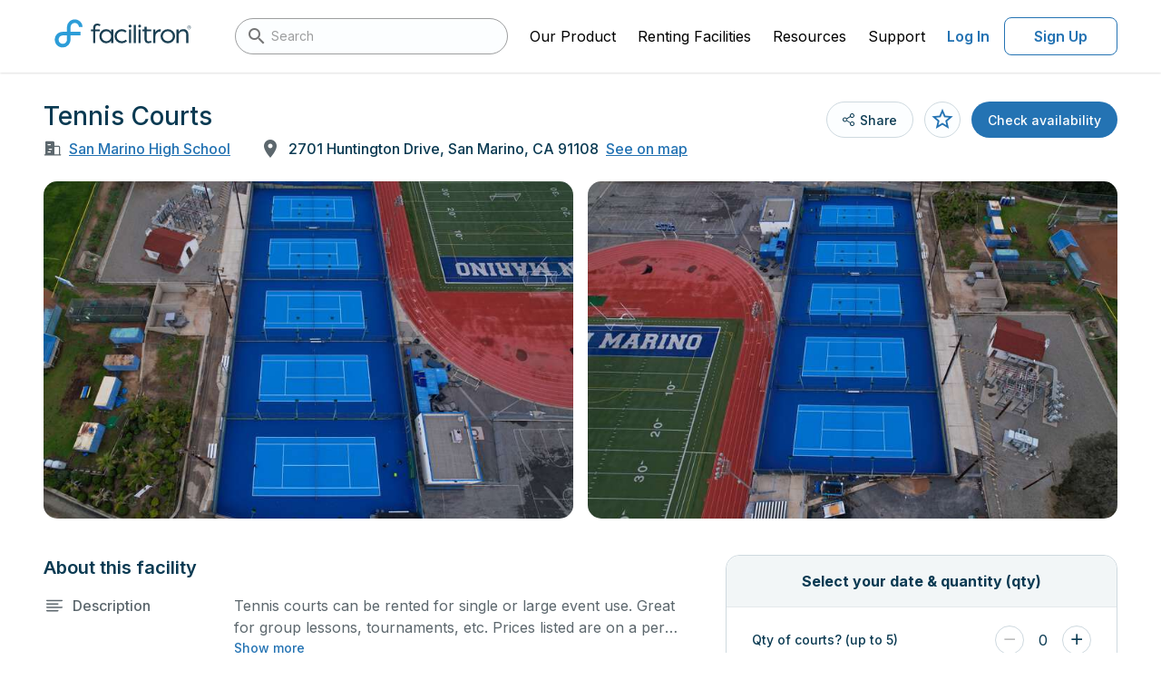

--- FILE ---
content_type: text/html;charset=UTF-8
request_url: https://facilities.facilitron.com/63bdcf6cb219fd008309c74c
body_size: 62309
content:
<!DOCTYPE html>
<html lang="en" data-n-head="%7B%22lang%22:%7B%22ssr%22:%22en%22%7D%7D">
  <head >
    <title>Rent Tennis Courts in San Marino</title><meta data-n-head="ssr" charset="utf-8"><meta data-n-head="ssr" name="viewport" content="user-scalable=no, initial-scale=1, maximum-scale=1, minimum-scale=1"><meta data-n-head="ssr" name="format-detection" content="telephone=no"><meta data-n-head="ssr" name="msapplication-TileColor" content="#da532c"><meta data-n-head="ssr" name="theme-color" content="#ffffff"><meta data-n-head="ssr" name="description" content="&lt;p&gt;Tennis courts can be rented for single or large event use. Great for group lessons, tournaments, etc. Prices listed are on a per court basis for one hour at a time. Every court is hard top and regulation size.&lt;/p&gt;
"><meta data-n-head="ssr" name="twitter:card" content="summary_large_image"><meta data-n-head="ssr" name="twitter:site" content="@facilitron"><meta data-n-head="ssr" name="twitter:image" content="https://www.facilitron.com/directimages/63bdd4949f4e820081527759/open_graph"><meta data-n-head="ssr" property="og:title" content="Rent San Marino High School classrooms, fields, gymnasiums and more through Facilitron."><meta data-n-head="ssr" property="og:description" content="Facilitron makes it easy for the community to rent San Marino High School facilities."><meta data-n-head="ssr" property="og:type" content="website"><meta data-n-head="ssr" property="og:image" content="https://www.facilitron.com/directimages/63bdd4949f4e820081527759/open_graph"><meta data-n-head="ssr" property="og:image:width" content="1200"><meta data-n-head="ssr" property="og:image:height" content="630"><meta data-n-head="ssr" property="og:url" content="https://facilities.facilitron.com/461ea66893de5cc22b09"><meta data-n-head="ssr" property="fb:app_id" content="1845449512428022"><link data-n-head="ssr" rel="apple-touch-icon" sizes="180x180" href="/assets/favicon/apple-touch-icon.png"><link data-n-head="ssr" rel="icon" sizes="32x32" type="image/png" href="/assets/favicon/favicon-32x32.png"><link data-n-head="ssr" rel="icon" sizes="16x16" type="image/png" href="/assets/favicon/favicon-16x16.png"><link data-n-head="ssr" rel="manifest" href="/assets/favicon/site.webmanifest"><link data-n-head="ssr" rel="dns-prefetch" href="https://fonts.googleapis.com"><link data-n-head="ssr" rel="preconnect" href="https://fonts.gstatic.com"><link data-n-head="ssr" rel="preload" as="style" href="https://fonts.googleapis.com/css2?family=Inter:wght@400..700&amp;display=swap"><link data-n-head="ssr" rel="stylesheet" href="https://fonts.googleapis.com/css2?family=Inter:wght@400..700&amp;display=swap"><link data-n-head="ssr" rel="preload" as="style" href="https://cdn.jsdelivr.net/npm/@mdi/font@latest/css/materialdesignicons.min.css"><link data-n-head="ssr" rel="stylesheet" href="https://cdn.jsdelivr.net/npm/@mdi/font@latest/css/materialdesignicons.min.css"><link data-n-head="ssr" rel="canonical" href="https://facilities.facilitron.com/63bdcf6cb219fd008309c74c"><style data-n-head="vuetify" type="text/css" id="vuetify-theme-stylesheet" nonce="undefined">:root {
  --v-anchor-base: #000;
  --v-primary-base: #2473b3;
  --v-primary-lighten5: #c0faff;
  --v-primary-lighten4: #a2ddff;
  --v-primary-lighten3: #85c2ff;
  --v-primary-lighten2: #68a7eb;
  --v-primary-lighten1: #498ccf;
  --v-primary-darken1: #005b98;
  --v-primary-darken2: #00447e;
  --v-primary-darken3: #002e64;
  --v-primary-darken4: #001a4c;
  --v-secondary-base: #424242;
  --v-secondary-lighten5: #c1c1c1;
  --v-secondary-lighten4: #a6a6a6;
  --v-secondary-lighten3: #8b8b8b;
  --v-secondary-lighten2: #727272;
  --v-secondary-lighten1: #595959;
  --v-secondary-darken1: #2c2c2c;
  --v-secondary-darken2: #171717;
  --v-secondary-darken3: #000000;
  --v-secondary-darken4: #000000;
  --v-accent-base: #82b1ff;
  --v-accent-lighten5: #ffffff;
  --v-accent-lighten4: #f8ffff;
  --v-accent-lighten3: #daffff;
  --v-accent-lighten2: #bce8ff;
  --v-accent-lighten1: #9fccff;
  --v-accent-darken1: #6596e2;
  --v-accent-darken2: #467dc6;
  --v-accent-darken3: #2364aa;
  --v-accent-darken4: #004c90;
  --v-error-base: #ff5252;
  --v-error-lighten5: #ffe4d5;
  --v-error-lighten4: #ffc6b9;
  --v-error-lighten3: #ffa99e;
  --v-error-lighten2: #ff8c84;
  --v-error-lighten1: #ff6f6a;
  --v-error-darken1: #df323b;
  --v-error-darken2: #bf0025;
  --v-error-darken3: #9f0010;
  --v-error-darken4: #800000;
  --v-info-base: #2196f3;
  --v-info-lighten5: #d4ffff;
  --v-info-lighten4: #b5ffff;
  --v-info-lighten3: #95e8ff;
  --v-info-lighten2: #75ccff;
  --v-info-lighten1: #51b0ff;
  --v-info-darken1: #007cd6;
  --v-info-darken2: #0064ba;
  --v-info-darken3: #004d9f;
  --v-info-darken4: #003784;
  --v-success-base: #057f45;
  --v-success-lighten5: #a5ffc6;
  --v-success-lighten4: #88edab;
  --v-success-lighten3: #6cd190;
  --v-success-lighten2: #50b576;
  --v-success-lighten1: #319a5d;
  --v-success-darken1: #00652e;
  --v-success-darken2: #004c18;
  --v-success-darken3: #003400;
  --v-success-darken4: #002300;
  --v-warning-base: #af5400;
  --v-warning-lighten5: #ffd989;
  --v-warning-lighten4: #ffbd6f;
  --v-warning-lighten3: #ffa255;
  --v-warning-lighten2: #ed873b;
  --v-warning-lighten1: #ce6d21;
  --v-warning-darken1: #913b00;
  --v-warning-darken2: #742300;
  --v-warning-darken3: #5a0600;
  --v-warning-darken4: #440000;
  --v-white-base: #ffffff;
  --v-white-lighten5: #ffffff;
  --v-white-lighten4: #ffffff;
  --v-white-lighten3: #ffffff;
  --v-white-lighten2: #ffffff;
  --v-white-lighten1: #ffffff;
  --v-white-darken1: #e2e2e2;
  --v-white-darken2: #c6c6c6;
  --v-white-darken3: #ababab;
  --v-white-darken4: #919191;
  --v-black-base: #000000;
  --v-black-lighten5: #777777;
  --v-black-lighten4: #5e5e5e;
  --v-black-lighten3: #474747;
  --v-black-lighten2: #303030;
  --v-black-lighten1: #1b1b1b;
  --v-black-darken1: #000000;
  --v-black-darken2: #000000;
  --v-black-darken3: #000000;
  --v-black-darken4: #000000;
  --v-primarySurface-base: #e5f6ff;
  --v-primarySurface-lighten5: #ffffff;
  --v-primarySurface-lighten4: #ffffff;
  --v-primarySurface-lighten3: #ffffff;
  --v-primarySurface-lighten2: #ffffff;
  --v-primarySurface-lighten1: #ffffff;
  --v-primarySurface-darken1: #c9dae2;
  --v-primarySurface-darken2: #adbec6;
  --v-primarySurface-darken3: #93a3ab;
  --v-primarySurface-darken4: #798891;
  --v-primaryHover-base: #2583b4;
  --v-primaryHover-lighten5: #c2ffff;
  --v-primaryHover-lighten4: #a4f0ff;
  --v-primaryHover-lighten3: #87d3ff;
  --v-primaryHover-lighten2: #69b8ec;
  --v-primaryHover-lighten1: #4a9dd0;
  --v-primaryHover-darken1: #006a99;
  --v-primaryHover-darken2: #00527f;
  --v-primaryHover-darken3: #003b66;
  --v-primaryHover-darken4: #00254d;
  --v-primaryBorder-base: #b9def2;
  --v-primaryBorder-lighten5: #ffffff;
  --v-primaryBorder-lighten4: #ffffff;
  --v-primaryBorder-lighten3: #ffffff;
  --v-primaryBorder-lighten2: #f2ffff;
  --v-primaryBorder-lighten1: #d5fbff;
  --v-primaryBorder-darken1: #9ec2d6;
  --v-primaryBorder-darken2: #83a7ba;
  --v-primaryBorder-darken3: #698d9f;
  --v-primaryBorder-darken4: #4f7385;
  --v-infoHover-base: #1c5a8c;
  --v-infoHover-lighten5: #afddff;
  --v-infoHover-lighten4: #92c1fb;
  --v-infoHover-lighten3: #76a6de;
  --v-infoHover-lighten2: #5a8cc2;
  --v-infoHover-lighten1: #3d72a7;
  --v-infoHover-darken1: #004372;
  --v-infoHover-darken2: #002d59;
  --v-infoHover-darken3: #001942;
  --v-infoHover-darken4: #00002c;
  --v-infoPressed-base: #174a73;
  --v-infoPressed-lighten5: #a3cafb;
  --v-infoPressed-lighten4: #88afdf;
  --v-infoPressed-lighten3: #6d94c3;
  --v-infoPressed-lighten2: #527aa7;
  --v-infoPressed-lighten1: #36628d;
  --v-infoPressed-darken1: #00345a;
  --v-infoPressed-darken2: #001f43;
  --v-infoPressed-darken3: #00052c;
  --v-infoPressed-darken4: #00001a;
  --v-infoSurface-base: #f5fbff;
  --v-infoSurface-lighten5: #ffffff;
  --v-infoSurface-lighten4: #ffffff;
  --v-infoSurface-lighten3: #ffffff;
  --v-infoSurface-lighten2: #ffffff;
  --v-infoSurface-lighten1: #ffffff;
  --v-infoSurface-darken1: #d9dee2;
  --v-infoSurface-darken2: #bdc3c6;
  --v-infoSurface-darken3: #a2a7ab;
  --v-infoSurface-darken4: #888d91;
  --v-infoBorder-base: #9dc9ed;
  --v-infoBorder-lighten5: #ffffff;
  --v-infoBorder-lighten4: #ffffff;
  --v-infoBorder-lighten3: #f2ffff;
  --v-infoBorder-lighten2: #d5ffff;
  --v-infoBorder-lighten1: #b9e5ff;
  --v-infoBorder-darken1: #82aed1;
  --v-infoBorder-darken2: #6793b5;
  --v-infoBorder-darken3: #4c799a;
  --v-infoBorder-darken4: #316180;
  --v-brandMain-base: #2c9dd8;
  --v-brandMain-lighten5: #d1ffff;
  --v-brandMain-lighten4: #b2ffff;
  --v-brandMain-lighten3: #94f0ff;
  --v-brandMain-lighten2: #74d3ff;
  --v-brandMain-lighten1: #54b8f5;
  --v-brandMain-darken1: #0083bc;
  --v-brandMain-darken2: #006aa1;
  --v-brandMain-darken3: #005286;
  --v-brandMain-darken4: #003b6d;
  --v-fauxIndigo-base: #0a3a52;
  --v-fauxIndigo-lighten5: #91b7d4;
  --v-fauxIndigo-lighten4: #769cb9;
  --v-fauxIndigo-lighten3: #5c829e;
  --v-fauxIndigo-lighten2: #426984;
  --v-fauxIndigo-lighten1: #29516a;
  --v-fauxIndigo-darken1: #00243b;
  --v-fauxIndigo-darken2: #000f25;
  --v-fauxIndigo-darken3: #000011;
  --v-fauxIndigo-darken4: #000000;
  --v-fauxIndigoLight-base: #404b51;
  --v-fauxIndigoLight-lighten5: #bfccd3;
  --v-fauxIndigoLight-lighten4: #a4b0b7;
  --v-fauxIndigoLight-lighten3: #89969c;
  --v-fauxIndigoLight-lighten2: #707c82;
  --v-fauxIndigoLight-lighten1: #576369;
  --v-fauxIndigoLight-darken1: #2a343a;
  --v-fauxIndigoLight-darken2: #151f25;
  --v-fauxIndigoLight-darken3: #00070f;
  --v-fauxIndigoLight-darken4: #000000;
  --v-fauxIndigoDarken-base: #5c676d;
  --v-fauxIndigoDarken-lighten5: #e0edf4;
  --v-fauxIndigoDarken-lighten4: #c4d0d7;
  --v-fauxIndigoDarken-lighten3: #a9b5bb;
  --v-fauxIndigoDarken-lighten2: #8e9aa0;
  --v-fauxIndigoDarken-lighten1: #758086;
  --v-fauxIndigoDarken-darken1: #444f55;
  --v-fauxIndigoDarken-darken2: #2e383e;
  --v-fauxIndigoDarken-darken3: #192328;
  --v-fauxIndigoDarken-darken4: #000d13;
  --v-grayDarken-base: #6e797f;
  --v-grayDarken-lighten5: #f5ffff;
  --v-grayDarken-lighten4: #d9e5eb;
  --v-grayDarken-lighten3: #bdc9cf;
  --v-grayDarken-lighten2: #a2adb4;
  --v-grayDarken-lighten1: #879399;
  --v-grayDarken-darken1: #566066;
  --v-grayDarken-darken2: #3e494e;
  --v-grayDarken-darken3: #283237;
  --v-grayDarken-darken4: #141d22;
  --v-gray-base: #939ea4;
  --v-gray-lighten5: #ffffff;
  --v-gray-lighten4: #ffffff;
  --v-gray-lighten3: #e5f1f7;
  --v-gray-lighten2: #c9d5db;
  --v-gray-lighten1: #aeb9bf;
  --v-gray-darken1: #79848a;
  --v-gray-darken2: #606b70;
  --v-gray-darken3: #495358;
  --v-gray-darken4: #323c41;
  --v-grayDirty-base: #b3bec4;
  --v-grayDirty-lighten5: #ffffff;
  --v-grayDirty-lighten4: #ffffff;
  --v-grayDirty-lighten3: #ffffff;
  --v-grayDirty-lighten2: #ebf6fd;
  --v-grayDirty-lighten1: #cfdae0;
  --v-grayDirty-darken1: #98a3a9;
  --v-grayDirty-darken2: #7e898e;
  --v-grayDirty-darken3: #656f75;
  --v-grayDirty-darken4: #4d575c;
  --v-siberian-base: #ced9df;
  --v-siberian-lighten5: #ffffff;
  --v-siberian-lighten4: #ffffff;
  --v-siberian-lighten3: #ffffff;
  --v-siberian-lighten2: #ffffff;
  --v-siberian-lighten1: #eaf5fc;
  --v-siberian-darken1: #b2bdc3;
  --v-siberian-darken2: #98a2a8;
  --v-siberian-darken3: #7e888d;
  --v-siberian-darken4: #656f74;
  --v-grayMiddle-base: #e4e8eb;
  --v-grayMiddle-lighten5: #ffffff;
  --v-grayMiddle-lighten4: #ffffff;
  --v-grayMiddle-lighten3: #ffffff;
  --v-grayMiddle-lighten2: #ffffff;
  --v-grayMiddle-lighten1: #ffffff;
  --v-grayMiddle-darken1: #c8cccf;
  --v-grayMiddle-darken2: #adb0b3;
  --v-grayMiddle-darken3: #929699;
  --v-grayMiddle-darken4: #787c7f;
  --v-grayCloud-base: #f2f6f7;
  --v-grayCloud-lighten5: #ffffff;
  --v-grayCloud-lighten4: #ffffff;
  --v-grayCloud-lighten3: #ffffff;
  --v-grayCloud-lighten2: #ffffff;
  --v-grayCloud-lighten1: #ffffff;
  --v-grayCloud-darken1: #d6dadb;
  --v-grayCloud-darken2: #babebf;
  --v-grayCloud-darken3: #9fa3a4;
  --v-grayCloud-darken4: #858889;
  --v-grayLight-base: #fcfeff;
  --v-grayLight-lighten5: #ffffff;
  --v-grayLight-lighten4: #ffffff;
  --v-grayLight-lighten3: #ffffff;
  --v-grayLight-lighten2: #ffffff;
  --v-grayLight-lighten1: #ffffff;
  --v-grayLight-darken1: #dfe1e2;
  --v-grayLight-darken2: #c3c5c6;
  --v-grayLight-darken3: #a8aaab;
  --v-grayLight-darken4: #8e9091;
  --v-textDisabled-base: #838383;
  --v-textDisabled-lighten5: #ffffff;
  --v-textDisabled-lighten4: #f0f0f0;
  --v-textDisabled-lighten3: #d4d4d4;
  --v-textDisabled-lighten2: #b8b8b8;
  --v-textDisabled-lighten1: #9d9d9d;
  --v-textDisabled-darken1: #6a6a6a;
  --v-textDisabled-darken2: #525252;
  --v-textDisabled-darken3: #3b3b3b;
  --v-textDisabled-darken4: #252525;
  --v-danger-base: #ce2835;
  --v-danger-lighten5: #ffbcb2;
  --v-danger-lighten4: #ff9f97;
  --v-danger-lighten3: #ff837d;
  --v-danger-lighten2: #ff6664;
  --v-danger-lighten1: #ee494c;
  --v-danger-darken1: #ae001f;
  --v-danger-darken2: #8f000a;
  --v-danger-darken3: #710000;
  --v-danger-darken4: #560000;
  --v-dangerSurface-base: #fceced;
  --v-dangerSurface-lighten5: #ffffff;
  --v-dangerSurface-lighten4: #ffffff;
  --v-dangerSurface-lighten3: #ffffff;
  --v-dangerSurface-lighten2: #ffffff;
  --v-dangerSurface-lighten1: #ffffff;
  --v-dangerSurface-darken1: #dfd0d1;
  --v-dangerSurface-darken2: #c3b4b5;
  --v-dangerSurface-darken3: #a8999a;
  --v-dangerSurface-darken4: #8e7f80;
  --v-dangerBorder-base: #f0adb2;
  --v-dangerBorder-lighten5: #ffffff;
  --v-dangerBorder-lighten4: #ffffff;
  --v-dangerBorder-lighten3: #ffffff;
  --v-dangerBorder-lighten2: #ffe5ea;
  --v-dangerBorder-lighten1: #ffc9cd;
  --v-dangerBorder-darken1: #d39297;
  --v-dangerBorder-darken2: #b7787d;
  --v-dangerBorder-darken3: #9b5f65;
  --v-dangerBorder-darken4: #80474d;
  --v-warningBright-base: #ea903d;
  --v-warningBright-lighten5: #ffffc3;
  --v-warningBright-lighten4: #ffffa7;
  --v-warningBright-lighten3: #ffe28c;
  --v-warningBright-lighten2: #ffc671;
  --v-warningBright-lighten1: #ffab57;
  --v-warningBright-darken1: #cb7622;
  --v-warningBright-darken2: #ad5d00;
  --v-warningBright-darken3: #8f4500;
  --v-warningBright-darken4: #732d00;
  --v-warningBorder-base: #edb178;
  --v-warningBorder-lighten5: #ffffff;
  --v-warningBorder-lighten4: #ffffe5;
  --v-warningBorder-lighten3: #ffffc9;
  --v-warningBorder-lighten2: #ffe9ad;
  --v-warningBorder-lighten1: #ffcc92;
  --v-warningBorder-darken1: #cf965f;
  --v-warningBorder-darken2: #b27c46;
  --v-warningBorder-darken3: #96632e;
  --v-warningBorder-darken4: #7a4b17;
  --v-warningSurface-base: #fcf1e6;
  --v-warningSurface-lighten5: #ffffff;
  --v-warningSurface-lighten4: #ffffff;
  --v-warningSurface-lighten3: #ffffff;
  --v-warningSurface-lighten2: #ffffff;
  --v-warningSurface-lighten1: #ffffff;
  --v-warningSurface-darken1: #dfd5ca;
  --v-warningSurface-darken2: #c3b9af;
  --v-warningSurface-darken3: #a89e94;
  --v-warningSurface-darken4: #8e847a;
  --v-limeLight-base: #aaede4;
  --v-limeLight-lighten5: #ffffff;
  --v-limeLight-lighten4: #ffffff;
  --v-limeLight-lighten3: #ffffff;
  --v-limeLight-lighten2: #e3ffff;
  --v-limeLight-lighten1: #c6ffff;
  --v-limeLight-darken1: #8ed1c8;
  --v-limeLight-darken2: #74b5ad;
  --v-limeLight-darken3: #599a92;
  --v-limeLight-darken4: #3f8078;
  --v-successSurface-base: #ecfdf8;
  --v-successSurface-lighten5: #ffffff;
  --v-successSurface-lighten4: #ffffff;
  --v-successSurface-lighten3: #ffffff;
  --v-successSurface-lighten2: #ffffff;
  --v-successSurface-lighten1: #ffffff;
  --v-successSurface-darken1: #d0e0db;
  --v-successSurface-darken2: #b4c4c0;
  --v-successSurface-darken3: #99a9a5;
  --v-successSurface-darken4: #7f8f8a;
  --v-shadesContent-base: #eaf1f8;
  --v-shadesContent-lighten5: #ffffff;
  --v-shadesContent-lighten4: #ffffff;
  --v-shadesContent-lighten3: #ffffff;
  --v-shadesContent-lighten2: #ffffff;
  --v-shadesContent-lighten1: #ffffff;
  --v-shadesContent-darken1: #ced5db;
  --v-shadesContent-darken2: #b2b9c0;
  --v-shadesContent-darken3: #989ea5;
  --v-shadesContent-darken4: #7e848a;
}

.v-application a { color: var(--v-anchor-base); }
.v-application .primary {
  background-color: var(--v-primary-base) !important;
  border-color: var(--v-primary-base) !important;
}
.v-application .primary--text {
  color: var(--v-primary-base) !important;
  caret-color: var(--v-primary-base) !important;
}
.v-application .primary.lighten-5 {
  background-color: var(--v-primary-lighten5) !important;
  border-color: var(--v-primary-lighten5) !important;
}
.v-application .primary--text.text--lighten-5 {
  color: var(--v-primary-lighten5) !important;
  caret-color: var(--v-primary-lighten5) !important;
}
.v-application .primary.lighten-4 {
  background-color: var(--v-primary-lighten4) !important;
  border-color: var(--v-primary-lighten4) !important;
}
.v-application .primary--text.text--lighten-4 {
  color: var(--v-primary-lighten4) !important;
  caret-color: var(--v-primary-lighten4) !important;
}
.v-application .primary.lighten-3 {
  background-color: var(--v-primary-lighten3) !important;
  border-color: var(--v-primary-lighten3) !important;
}
.v-application .primary--text.text--lighten-3 {
  color: var(--v-primary-lighten3) !important;
  caret-color: var(--v-primary-lighten3) !important;
}
.v-application .primary.lighten-2 {
  background-color: var(--v-primary-lighten2) !important;
  border-color: var(--v-primary-lighten2) !important;
}
.v-application .primary--text.text--lighten-2 {
  color: var(--v-primary-lighten2) !important;
  caret-color: var(--v-primary-lighten2) !important;
}
.v-application .primary.lighten-1 {
  background-color: var(--v-primary-lighten1) !important;
  border-color: var(--v-primary-lighten1) !important;
}
.v-application .primary--text.text--lighten-1 {
  color: var(--v-primary-lighten1) !important;
  caret-color: var(--v-primary-lighten1) !important;
}
.v-application .primary.darken-1 {
  background-color: var(--v-primary-darken1) !important;
  border-color: var(--v-primary-darken1) !important;
}
.v-application .primary--text.text--darken-1 {
  color: var(--v-primary-darken1) !important;
  caret-color: var(--v-primary-darken1) !important;
}
.v-application .primary.darken-2 {
  background-color: var(--v-primary-darken2) !important;
  border-color: var(--v-primary-darken2) !important;
}
.v-application .primary--text.text--darken-2 {
  color: var(--v-primary-darken2) !important;
  caret-color: var(--v-primary-darken2) !important;
}
.v-application .primary.darken-3 {
  background-color: var(--v-primary-darken3) !important;
  border-color: var(--v-primary-darken3) !important;
}
.v-application .primary--text.text--darken-3 {
  color: var(--v-primary-darken3) !important;
  caret-color: var(--v-primary-darken3) !important;
}
.v-application .primary.darken-4 {
  background-color: var(--v-primary-darken4) !important;
  border-color: var(--v-primary-darken4) !important;
}
.v-application .primary--text.text--darken-4 {
  color: var(--v-primary-darken4) !important;
  caret-color: var(--v-primary-darken4) !important;
}
.v-application .secondary {
  background-color: var(--v-secondary-base) !important;
  border-color: var(--v-secondary-base) !important;
}
.v-application .secondary--text {
  color: var(--v-secondary-base) !important;
  caret-color: var(--v-secondary-base) !important;
}
.v-application .secondary.lighten-5 {
  background-color: var(--v-secondary-lighten5) !important;
  border-color: var(--v-secondary-lighten5) !important;
}
.v-application .secondary--text.text--lighten-5 {
  color: var(--v-secondary-lighten5) !important;
  caret-color: var(--v-secondary-lighten5) !important;
}
.v-application .secondary.lighten-4 {
  background-color: var(--v-secondary-lighten4) !important;
  border-color: var(--v-secondary-lighten4) !important;
}
.v-application .secondary--text.text--lighten-4 {
  color: var(--v-secondary-lighten4) !important;
  caret-color: var(--v-secondary-lighten4) !important;
}
.v-application .secondary.lighten-3 {
  background-color: var(--v-secondary-lighten3) !important;
  border-color: var(--v-secondary-lighten3) !important;
}
.v-application .secondary--text.text--lighten-3 {
  color: var(--v-secondary-lighten3) !important;
  caret-color: var(--v-secondary-lighten3) !important;
}
.v-application .secondary.lighten-2 {
  background-color: var(--v-secondary-lighten2) !important;
  border-color: var(--v-secondary-lighten2) !important;
}
.v-application .secondary--text.text--lighten-2 {
  color: var(--v-secondary-lighten2) !important;
  caret-color: var(--v-secondary-lighten2) !important;
}
.v-application .secondary.lighten-1 {
  background-color: var(--v-secondary-lighten1) !important;
  border-color: var(--v-secondary-lighten1) !important;
}
.v-application .secondary--text.text--lighten-1 {
  color: var(--v-secondary-lighten1) !important;
  caret-color: var(--v-secondary-lighten1) !important;
}
.v-application .secondary.darken-1 {
  background-color: var(--v-secondary-darken1) !important;
  border-color: var(--v-secondary-darken1) !important;
}
.v-application .secondary--text.text--darken-1 {
  color: var(--v-secondary-darken1) !important;
  caret-color: var(--v-secondary-darken1) !important;
}
.v-application .secondary.darken-2 {
  background-color: var(--v-secondary-darken2) !important;
  border-color: var(--v-secondary-darken2) !important;
}
.v-application .secondary--text.text--darken-2 {
  color: var(--v-secondary-darken2) !important;
  caret-color: var(--v-secondary-darken2) !important;
}
.v-application .secondary.darken-3 {
  background-color: var(--v-secondary-darken3) !important;
  border-color: var(--v-secondary-darken3) !important;
}
.v-application .secondary--text.text--darken-3 {
  color: var(--v-secondary-darken3) !important;
  caret-color: var(--v-secondary-darken3) !important;
}
.v-application .secondary.darken-4 {
  background-color: var(--v-secondary-darken4) !important;
  border-color: var(--v-secondary-darken4) !important;
}
.v-application .secondary--text.text--darken-4 {
  color: var(--v-secondary-darken4) !important;
  caret-color: var(--v-secondary-darken4) !important;
}
.v-application .accent {
  background-color: var(--v-accent-base) !important;
  border-color: var(--v-accent-base) !important;
}
.v-application .accent--text {
  color: var(--v-accent-base) !important;
  caret-color: var(--v-accent-base) !important;
}
.v-application .accent.lighten-5 {
  background-color: var(--v-accent-lighten5) !important;
  border-color: var(--v-accent-lighten5) !important;
}
.v-application .accent--text.text--lighten-5 {
  color: var(--v-accent-lighten5) !important;
  caret-color: var(--v-accent-lighten5) !important;
}
.v-application .accent.lighten-4 {
  background-color: var(--v-accent-lighten4) !important;
  border-color: var(--v-accent-lighten4) !important;
}
.v-application .accent--text.text--lighten-4 {
  color: var(--v-accent-lighten4) !important;
  caret-color: var(--v-accent-lighten4) !important;
}
.v-application .accent.lighten-3 {
  background-color: var(--v-accent-lighten3) !important;
  border-color: var(--v-accent-lighten3) !important;
}
.v-application .accent--text.text--lighten-3 {
  color: var(--v-accent-lighten3) !important;
  caret-color: var(--v-accent-lighten3) !important;
}
.v-application .accent.lighten-2 {
  background-color: var(--v-accent-lighten2) !important;
  border-color: var(--v-accent-lighten2) !important;
}
.v-application .accent--text.text--lighten-2 {
  color: var(--v-accent-lighten2) !important;
  caret-color: var(--v-accent-lighten2) !important;
}
.v-application .accent.lighten-1 {
  background-color: var(--v-accent-lighten1) !important;
  border-color: var(--v-accent-lighten1) !important;
}
.v-application .accent--text.text--lighten-1 {
  color: var(--v-accent-lighten1) !important;
  caret-color: var(--v-accent-lighten1) !important;
}
.v-application .accent.darken-1 {
  background-color: var(--v-accent-darken1) !important;
  border-color: var(--v-accent-darken1) !important;
}
.v-application .accent--text.text--darken-1 {
  color: var(--v-accent-darken1) !important;
  caret-color: var(--v-accent-darken1) !important;
}
.v-application .accent.darken-2 {
  background-color: var(--v-accent-darken2) !important;
  border-color: var(--v-accent-darken2) !important;
}
.v-application .accent--text.text--darken-2 {
  color: var(--v-accent-darken2) !important;
  caret-color: var(--v-accent-darken2) !important;
}
.v-application .accent.darken-3 {
  background-color: var(--v-accent-darken3) !important;
  border-color: var(--v-accent-darken3) !important;
}
.v-application .accent--text.text--darken-3 {
  color: var(--v-accent-darken3) !important;
  caret-color: var(--v-accent-darken3) !important;
}
.v-application .accent.darken-4 {
  background-color: var(--v-accent-darken4) !important;
  border-color: var(--v-accent-darken4) !important;
}
.v-application .accent--text.text--darken-4 {
  color: var(--v-accent-darken4) !important;
  caret-color: var(--v-accent-darken4) !important;
}
.v-application .error {
  background-color: var(--v-error-base) !important;
  border-color: var(--v-error-base) !important;
}
.v-application .error--text {
  color: var(--v-error-base) !important;
  caret-color: var(--v-error-base) !important;
}
.v-application .error.lighten-5 {
  background-color: var(--v-error-lighten5) !important;
  border-color: var(--v-error-lighten5) !important;
}
.v-application .error--text.text--lighten-5 {
  color: var(--v-error-lighten5) !important;
  caret-color: var(--v-error-lighten5) !important;
}
.v-application .error.lighten-4 {
  background-color: var(--v-error-lighten4) !important;
  border-color: var(--v-error-lighten4) !important;
}
.v-application .error--text.text--lighten-4 {
  color: var(--v-error-lighten4) !important;
  caret-color: var(--v-error-lighten4) !important;
}
.v-application .error.lighten-3 {
  background-color: var(--v-error-lighten3) !important;
  border-color: var(--v-error-lighten3) !important;
}
.v-application .error--text.text--lighten-3 {
  color: var(--v-error-lighten3) !important;
  caret-color: var(--v-error-lighten3) !important;
}
.v-application .error.lighten-2 {
  background-color: var(--v-error-lighten2) !important;
  border-color: var(--v-error-lighten2) !important;
}
.v-application .error--text.text--lighten-2 {
  color: var(--v-error-lighten2) !important;
  caret-color: var(--v-error-lighten2) !important;
}
.v-application .error.lighten-1 {
  background-color: var(--v-error-lighten1) !important;
  border-color: var(--v-error-lighten1) !important;
}
.v-application .error--text.text--lighten-1 {
  color: var(--v-error-lighten1) !important;
  caret-color: var(--v-error-lighten1) !important;
}
.v-application .error.darken-1 {
  background-color: var(--v-error-darken1) !important;
  border-color: var(--v-error-darken1) !important;
}
.v-application .error--text.text--darken-1 {
  color: var(--v-error-darken1) !important;
  caret-color: var(--v-error-darken1) !important;
}
.v-application .error.darken-2 {
  background-color: var(--v-error-darken2) !important;
  border-color: var(--v-error-darken2) !important;
}
.v-application .error--text.text--darken-2 {
  color: var(--v-error-darken2) !important;
  caret-color: var(--v-error-darken2) !important;
}
.v-application .error.darken-3 {
  background-color: var(--v-error-darken3) !important;
  border-color: var(--v-error-darken3) !important;
}
.v-application .error--text.text--darken-3 {
  color: var(--v-error-darken3) !important;
  caret-color: var(--v-error-darken3) !important;
}
.v-application .error.darken-4 {
  background-color: var(--v-error-darken4) !important;
  border-color: var(--v-error-darken4) !important;
}
.v-application .error--text.text--darken-4 {
  color: var(--v-error-darken4) !important;
  caret-color: var(--v-error-darken4) !important;
}
.v-application .info {
  background-color: var(--v-info-base) !important;
  border-color: var(--v-info-base) !important;
}
.v-application .info--text {
  color: var(--v-info-base) !important;
  caret-color: var(--v-info-base) !important;
}
.v-application .info.lighten-5 {
  background-color: var(--v-info-lighten5) !important;
  border-color: var(--v-info-lighten5) !important;
}
.v-application .info--text.text--lighten-5 {
  color: var(--v-info-lighten5) !important;
  caret-color: var(--v-info-lighten5) !important;
}
.v-application .info.lighten-4 {
  background-color: var(--v-info-lighten4) !important;
  border-color: var(--v-info-lighten4) !important;
}
.v-application .info--text.text--lighten-4 {
  color: var(--v-info-lighten4) !important;
  caret-color: var(--v-info-lighten4) !important;
}
.v-application .info.lighten-3 {
  background-color: var(--v-info-lighten3) !important;
  border-color: var(--v-info-lighten3) !important;
}
.v-application .info--text.text--lighten-3 {
  color: var(--v-info-lighten3) !important;
  caret-color: var(--v-info-lighten3) !important;
}
.v-application .info.lighten-2 {
  background-color: var(--v-info-lighten2) !important;
  border-color: var(--v-info-lighten2) !important;
}
.v-application .info--text.text--lighten-2 {
  color: var(--v-info-lighten2) !important;
  caret-color: var(--v-info-lighten2) !important;
}
.v-application .info.lighten-1 {
  background-color: var(--v-info-lighten1) !important;
  border-color: var(--v-info-lighten1) !important;
}
.v-application .info--text.text--lighten-1 {
  color: var(--v-info-lighten1) !important;
  caret-color: var(--v-info-lighten1) !important;
}
.v-application .info.darken-1 {
  background-color: var(--v-info-darken1) !important;
  border-color: var(--v-info-darken1) !important;
}
.v-application .info--text.text--darken-1 {
  color: var(--v-info-darken1) !important;
  caret-color: var(--v-info-darken1) !important;
}
.v-application .info.darken-2 {
  background-color: var(--v-info-darken2) !important;
  border-color: var(--v-info-darken2) !important;
}
.v-application .info--text.text--darken-2 {
  color: var(--v-info-darken2) !important;
  caret-color: var(--v-info-darken2) !important;
}
.v-application .info.darken-3 {
  background-color: var(--v-info-darken3) !important;
  border-color: var(--v-info-darken3) !important;
}
.v-application .info--text.text--darken-3 {
  color: var(--v-info-darken3) !important;
  caret-color: var(--v-info-darken3) !important;
}
.v-application .info.darken-4 {
  background-color: var(--v-info-darken4) !important;
  border-color: var(--v-info-darken4) !important;
}
.v-application .info--text.text--darken-4 {
  color: var(--v-info-darken4) !important;
  caret-color: var(--v-info-darken4) !important;
}
.v-application .success {
  background-color: var(--v-success-base) !important;
  border-color: var(--v-success-base) !important;
}
.v-application .success--text {
  color: var(--v-success-base) !important;
  caret-color: var(--v-success-base) !important;
}
.v-application .success.lighten-5 {
  background-color: var(--v-success-lighten5) !important;
  border-color: var(--v-success-lighten5) !important;
}
.v-application .success--text.text--lighten-5 {
  color: var(--v-success-lighten5) !important;
  caret-color: var(--v-success-lighten5) !important;
}
.v-application .success.lighten-4 {
  background-color: var(--v-success-lighten4) !important;
  border-color: var(--v-success-lighten4) !important;
}
.v-application .success--text.text--lighten-4 {
  color: var(--v-success-lighten4) !important;
  caret-color: var(--v-success-lighten4) !important;
}
.v-application .success.lighten-3 {
  background-color: var(--v-success-lighten3) !important;
  border-color: var(--v-success-lighten3) !important;
}
.v-application .success--text.text--lighten-3 {
  color: var(--v-success-lighten3) !important;
  caret-color: var(--v-success-lighten3) !important;
}
.v-application .success.lighten-2 {
  background-color: var(--v-success-lighten2) !important;
  border-color: var(--v-success-lighten2) !important;
}
.v-application .success--text.text--lighten-2 {
  color: var(--v-success-lighten2) !important;
  caret-color: var(--v-success-lighten2) !important;
}
.v-application .success.lighten-1 {
  background-color: var(--v-success-lighten1) !important;
  border-color: var(--v-success-lighten1) !important;
}
.v-application .success--text.text--lighten-1 {
  color: var(--v-success-lighten1) !important;
  caret-color: var(--v-success-lighten1) !important;
}
.v-application .success.darken-1 {
  background-color: var(--v-success-darken1) !important;
  border-color: var(--v-success-darken1) !important;
}
.v-application .success--text.text--darken-1 {
  color: var(--v-success-darken1) !important;
  caret-color: var(--v-success-darken1) !important;
}
.v-application .success.darken-2 {
  background-color: var(--v-success-darken2) !important;
  border-color: var(--v-success-darken2) !important;
}
.v-application .success--text.text--darken-2 {
  color: var(--v-success-darken2) !important;
  caret-color: var(--v-success-darken2) !important;
}
.v-application .success.darken-3 {
  background-color: var(--v-success-darken3) !important;
  border-color: var(--v-success-darken3) !important;
}
.v-application .success--text.text--darken-3 {
  color: var(--v-success-darken3) !important;
  caret-color: var(--v-success-darken3) !important;
}
.v-application .success.darken-4 {
  background-color: var(--v-success-darken4) !important;
  border-color: var(--v-success-darken4) !important;
}
.v-application .success--text.text--darken-4 {
  color: var(--v-success-darken4) !important;
  caret-color: var(--v-success-darken4) !important;
}
.v-application .warning {
  background-color: var(--v-warning-base) !important;
  border-color: var(--v-warning-base) !important;
}
.v-application .warning--text {
  color: var(--v-warning-base) !important;
  caret-color: var(--v-warning-base) !important;
}
.v-application .warning.lighten-5 {
  background-color: var(--v-warning-lighten5) !important;
  border-color: var(--v-warning-lighten5) !important;
}
.v-application .warning--text.text--lighten-5 {
  color: var(--v-warning-lighten5) !important;
  caret-color: var(--v-warning-lighten5) !important;
}
.v-application .warning.lighten-4 {
  background-color: var(--v-warning-lighten4) !important;
  border-color: var(--v-warning-lighten4) !important;
}
.v-application .warning--text.text--lighten-4 {
  color: var(--v-warning-lighten4) !important;
  caret-color: var(--v-warning-lighten4) !important;
}
.v-application .warning.lighten-3 {
  background-color: var(--v-warning-lighten3) !important;
  border-color: var(--v-warning-lighten3) !important;
}
.v-application .warning--text.text--lighten-3 {
  color: var(--v-warning-lighten3) !important;
  caret-color: var(--v-warning-lighten3) !important;
}
.v-application .warning.lighten-2 {
  background-color: var(--v-warning-lighten2) !important;
  border-color: var(--v-warning-lighten2) !important;
}
.v-application .warning--text.text--lighten-2 {
  color: var(--v-warning-lighten2) !important;
  caret-color: var(--v-warning-lighten2) !important;
}
.v-application .warning.lighten-1 {
  background-color: var(--v-warning-lighten1) !important;
  border-color: var(--v-warning-lighten1) !important;
}
.v-application .warning--text.text--lighten-1 {
  color: var(--v-warning-lighten1) !important;
  caret-color: var(--v-warning-lighten1) !important;
}
.v-application .warning.darken-1 {
  background-color: var(--v-warning-darken1) !important;
  border-color: var(--v-warning-darken1) !important;
}
.v-application .warning--text.text--darken-1 {
  color: var(--v-warning-darken1) !important;
  caret-color: var(--v-warning-darken1) !important;
}
.v-application .warning.darken-2 {
  background-color: var(--v-warning-darken2) !important;
  border-color: var(--v-warning-darken2) !important;
}
.v-application .warning--text.text--darken-2 {
  color: var(--v-warning-darken2) !important;
  caret-color: var(--v-warning-darken2) !important;
}
.v-application .warning.darken-3 {
  background-color: var(--v-warning-darken3) !important;
  border-color: var(--v-warning-darken3) !important;
}
.v-application .warning--text.text--darken-3 {
  color: var(--v-warning-darken3) !important;
  caret-color: var(--v-warning-darken3) !important;
}
.v-application .warning.darken-4 {
  background-color: var(--v-warning-darken4) !important;
  border-color: var(--v-warning-darken4) !important;
}
.v-application .warning--text.text--darken-4 {
  color: var(--v-warning-darken4) !important;
  caret-color: var(--v-warning-darken4) !important;
}
.v-application .white {
  background-color: var(--v-white-base) !important;
  border-color: var(--v-white-base) !important;
}
.v-application .white--text {
  color: var(--v-white-base) !important;
  caret-color: var(--v-white-base) !important;
}
.v-application .white.lighten-5 {
  background-color: var(--v-white-lighten5) !important;
  border-color: var(--v-white-lighten5) !important;
}
.v-application .white--text.text--lighten-5 {
  color: var(--v-white-lighten5) !important;
  caret-color: var(--v-white-lighten5) !important;
}
.v-application .white.lighten-4 {
  background-color: var(--v-white-lighten4) !important;
  border-color: var(--v-white-lighten4) !important;
}
.v-application .white--text.text--lighten-4 {
  color: var(--v-white-lighten4) !important;
  caret-color: var(--v-white-lighten4) !important;
}
.v-application .white.lighten-3 {
  background-color: var(--v-white-lighten3) !important;
  border-color: var(--v-white-lighten3) !important;
}
.v-application .white--text.text--lighten-3 {
  color: var(--v-white-lighten3) !important;
  caret-color: var(--v-white-lighten3) !important;
}
.v-application .white.lighten-2 {
  background-color: var(--v-white-lighten2) !important;
  border-color: var(--v-white-lighten2) !important;
}
.v-application .white--text.text--lighten-2 {
  color: var(--v-white-lighten2) !important;
  caret-color: var(--v-white-lighten2) !important;
}
.v-application .white.lighten-1 {
  background-color: var(--v-white-lighten1) !important;
  border-color: var(--v-white-lighten1) !important;
}
.v-application .white--text.text--lighten-1 {
  color: var(--v-white-lighten1) !important;
  caret-color: var(--v-white-lighten1) !important;
}
.v-application .white.darken-1 {
  background-color: var(--v-white-darken1) !important;
  border-color: var(--v-white-darken1) !important;
}
.v-application .white--text.text--darken-1 {
  color: var(--v-white-darken1) !important;
  caret-color: var(--v-white-darken1) !important;
}
.v-application .white.darken-2 {
  background-color: var(--v-white-darken2) !important;
  border-color: var(--v-white-darken2) !important;
}
.v-application .white--text.text--darken-2 {
  color: var(--v-white-darken2) !important;
  caret-color: var(--v-white-darken2) !important;
}
.v-application .white.darken-3 {
  background-color: var(--v-white-darken3) !important;
  border-color: var(--v-white-darken3) !important;
}
.v-application .white--text.text--darken-3 {
  color: var(--v-white-darken3) !important;
  caret-color: var(--v-white-darken3) !important;
}
.v-application .white.darken-4 {
  background-color: var(--v-white-darken4) !important;
  border-color: var(--v-white-darken4) !important;
}
.v-application .white--text.text--darken-4 {
  color: var(--v-white-darken4) !important;
  caret-color: var(--v-white-darken4) !important;
}
.v-application .black {
  background-color: var(--v-black-base) !important;
  border-color: var(--v-black-base) !important;
}
.v-application .black--text {
  color: var(--v-black-base) !important;
  caret-color: var(--v-black-base) !important;
}
.v-application .black.lighten-5 {
  background-color: var(--v-black-lighten5) !important;
  border-color: var(--v-black-lighten5) !important;
}
.v-application .black--text.text--lighten-5 {
  color: var(--v-black-lighten5) !important;
  caret-color: var(--v-black-lighten5) !important;
}
.v-application .black.lighten-4 {
  background-color: var(--v-black-lighten4) !important;
  border-color: var(--v-black-lighten4) !important;
}
.v-application .black--text.text--lighten-4 {
  color: var(--v-black-lighten4) !important;
  caret-color: var(--v-black-lighten4) !important;
}
.v-application .black.lighten-3 {
  background-color: var(--v-black-lighten3) !important;
  border-color: var(--v-black-lighten3) !important;
}
.v-application .black--text.text--lighten-3 {
  color: var(--v-black-lighten3) !important;
  caret-color: var(--v-black-lighten3) !important;
}
.v-application .black.lighten-2 {
  background-color: var(--v-black-lighten2) !important;
  border-color: var(--v-black-lighten2) !important;
}
.v-application .black--text.text--lighten-2 {
  color: var(--v-black-lighten2) !important;
  caret-color: var(--v-black-lighten2) !important;
}
.v-application .black.lighten-1 {
  background-color: var(--v-black-lighten1) !important;
  border-color: var(--v-black-lighten1) !important;
}
.v-application .black--text.text--lighten-1 {
  color: var(--v-black-lighten1) !important;
  caret-color: var(--v-black-lighten1) !important;
}
.v-application .black.darken-1 {
  background-color: var(--v-black-darken1) !important;
  border-color: var(--v-black-darken1) !important;
}
.v-application .black--text.text--darken-1 {
  color: var(--v-black-darken1) !important;
  caret-color: var(--v-black-darken1) !important;
}
.v-application .black.darken-2 {
  background-color: var(--v-black-darken2) !important;
  border-color: var(--v-black-darken2) !important;
}
.v-application .black--text.text--darken-2 {
  color: var(--v-black-darken2) !important;
  caret-color: var(--v-black-darken2) !important;
}
.v-application .black.darken-3 {
  background-color: var(--v-black-darken3) !important;
  border-color: var(--v-black-darken3) !important;
}
.v-application .black--text.text--darken-3 {
  color: var(--v-black-darken3) !important;
  caret-color: var(--v-black-darken3) !important;
}
.v-application .black.darken-4 {
  background-color: var(--v-black-darken4) !important;
  border-color: var(--v-black-darken4) !important;
}
.v-application .black--text.text--darken-4 {
  color: var(--v-black-darken4) !important;
  caret-color: var(--v-black-darken4) !important;
}
.v-application .primarySurface {
  background-color: var(--v-primarySurface-base) !important;
  border-color: var(--v-primarySurface-base) !important;
}
.v-application .primarySurface--text {
  color: var(--v-primarySurface-base) !important;
  caret-color: var(--v-primarySurface-base) !important;
}
.v-application .primarySurface.lighten-5 {
  background-color: var(--v-primarySurface-lighten5) !important;
  border-color: var(--v-primarySurface-lighten5) !important;
}
.v-application .primarySurface--text.text--lighten-5 {
  color: var(--v-primarySurface-lighten5) !important;
  caret-color: var(--v-primarySurface-lighten5) !important;
}
.v-application .primarySurface.lighten-4 {
  background-color: var(--v-primarySurface-lighten4) !important;
  border-color: var(--v-primarySurface-lighten4) !important;
}
.v-application .primarySurface--text.text--lighten-4 {
  color: var(--v-primarySurface-lighten4) !important;
  caret-color: var(--v-primarySurface-lighten4) !important;
}
.v-application .primarySurface.lighten-3 {
  background-color: var(--v-primarySurface-lighten3) !important;
  border-color: var(--v-primarySurface-lighten3) !important;
}
.v-application .primarySurface--text.text--lighten-3 {
  color: var(--v-primarySurface-lighten3) !important;
  caret-color: var(--v-primarySurface-lighten3) !important;
}
.v-application .primarySurface.lighten-2 {
  background-color: var(--v-primarySurface-lighten2) !important;
  border-color: var(--v-primarySurface-lighten2) !important;
}
.v-application .primarySurface--text.text--lighten-2 {
  color: var(--v-primarySurface-lighten2) !important;
  caret-color: var(--v-primarySurface-lighten2) !important;
}
.v-application .primarySurface.lighten-1 {
  background-color: var(--v-primarySurface-lighten1) !important;
  border-color: var(--v-primarySurface-lighten1) !important;
}
.v-application .primarySurface--text.text--lighten-1 {
  color: var(--v-primarySurface-lighten1) !important;
  caret-color: var(--v-primarySurface-lighten1) !important;
}
.v-application .primarySurface.darken-1 {
  background-color: var(--v-primarySurface-darken1) !important;
  border-color: var(--v-primarySurface-darken1) !important;
}
.v-application .primarySurface--text.text--darken-1 {
  color: var(--v-primarySurface-darken1) !important;
  caret-color: var(--v-primarySurface-darken1) !important;
}
.v-application .primarySurface.darken-2 {
  background-color: var(--v-primarySurface-darken2) !important;
  border-color: var(--v-primarySurface-darken2) !important;
}
.v-application .primarySurface--text.text--darken-2 {
  color: var(--v-primarySurface-darken2) !important;
  caret-color: var(--v-primarySurface-darken2) !important;
}
.v-application .primarySurface.darken-3 {
  background-color: var(--v-primarySurface-darken3) !important;
  border-color: var(--v-primarySurface-darken3) !important;
}
.v-application .primarySurface--text.text--darken-3 {
  color: var(--v-primarySurface-darken3) !important;
  caret-color: var(--v-primarySurface-darken3) !important;
}
.v-application .primarySurface.darken-4 {
  background-color: var(--v-primarySurface-darken4) !important;
  border-color: var(--v-primarySurface-darken4) !important;
}
.v-application .primarySurface--text.text--darken-4 {
  color: var(--v-primarySurface-darken4) !important;
  caret-color: var(--v-primarySurface-darken4) !important;
}
.v-application .primaryHover {
  background-color: var(--v-primaryHover-base) !important;
  border-color: var(--v-primaryHover-base) !important;
}
.v-application .primaryHover--text {
  color: var(--v-primaryHover-base) !important;
  caret-color: var(--v-primaryHover-base) !important;
}
.v-application .primaryHover.lighten-5 {
  background-color: var(--v-primaryHover-lighten5) !important;
  border-color: var(--v-primaryHover-lighten5) !important;
}
.v-application .primaryHover--text.text--lighten-5 {
  color: var(--v-primaryHover-lighten5) !important;
  caret-color: var(--v-primaryHover-lighten5) !important;
}
.v-application .primaryHover.lighten-4 {
  background-color: var(--v-primaryHover-lighten4) !important;
  border-color: var(--v-primaryHover-lighten4) !important;
}
.v-application .primaryHover--text.text--lighten-4 {
  color: var(--v-primaryHover-lighten4) !important;
  caret-color: var(--v-primaryHover-lighten4) !important;
}
.v-application .primaryHover.lighten-3 {
  background-color: var(--v-primaryHover-lighten3) !important;
  border-color: var(--v-primaryHover-lighten3) !important;
}
.v-application .primaryHover--text.text--lighten-3 {
  color: var(--v-primaryHover-lighten3) !important;
  caret-color: var(--v-primaryHover-lighten3) !important;
}
.v-application .primaryHover.lighten-2 {
  background-color: var(--v-primaryHover-lighten2) !important;
  border-color: var(--v-primaryHover-lighten2) !important;
}
.v-application .primaryHover--text.text--lighten-2 {
  color: var(--v-primaryHover-lighten2) !important;
  caret-color: var(--v-primaryHover-lighten2) !important;
}
.v-application .primaryHover.lighten-1 {
  background-color: var(--v-primaryHover-lighten1) !important;
  border-color: var(--v-primaryHover-lighten1) !important;
}
.v-application .primaryHover--text.text--lighten-1 {
  color: var(--v-primaryHover-lighten1) !important;
  caret-color: var(--v-primaryHover-lighten1) !important;
}
.v-application .primaryHover.darken-1 {
  background-color: var(--v-primaryHover-darken1) !important;
  border-color: var(--v-primaryHover-darken1) !important;
}
.v-application .primaryHover--text.text--darken-1 {
  color: var(--v-primaryHover-darken1) !important;
  caret-color: var(--v-primaryHover-darken1) !important;
}
.v-application .primaryHover.darken-2 {
  background-color: var(--v-primaryHover-darken2) !important;
  border-color: var(--v-primaryHover-darken2) !important;
}
.v-application .primaryHover--text.text--darken-2 {
  color: var(--v-primaryHover-darken2) !important;
  caret-color: var(--v-primaryHover-darken2) !important;
}
.v-application .primaryHover.darken-3 {
  background-color: var(--v-primaryHover-darken3) !important;
  border-color: var(--v-primaryHover-darken3) !important;
}
.v-application .primaryHover--text.text--darken-3 {
  color: var(--v-primaryHover-darken3) !important;
  caret-color: var(--v-primaryHover-darken3) !important;
}
.v-application .primaryHover.darken-4 {
  background-color: var(--v-primaryHover-darken4) !important;
  border-color: var(--v-primaryHover-darken4) !important;
}
.v-application .primaryHover--text.text--darken-4 {
  color: var(--v-primaryHover-darken4) !important;
  caret-color: var(--v-primaryHover-darken4) !important;
}
.v-application .primaryBorder {
  background-color: var(--v-primaryBorder-base) !important;
  border-color: var(--v-primaryBorder-base) !important;
}
.v-application .primaryBorder--text {
  color: var(--v-primaryBorder-base) !important;
  caret-color: var(--v-primaryBorder-base) !important;
}
.v-application .primaryBorder.lighten-5 {
  background-color: var(--v-primaryBorder-lighten5) !important;
  border-color: var(--v-primaryBorder-lighten5) !important;
}
.v-application .primaryBorder--text.text--lighten-5 {
  color: var(--v-primaryBorder-lighten5) !important;
  caret-color: var(--v-primaryBorder-lighten5) !important;
}
.v-application .primaryBorder.lighten-4 {
  background-color: var(--v-primaryBorder-lighten4) !important;
  border-color: var(--v-primaryBorder-lighten4) !important;
}
.v-application .primaryBorder--text.text--lighten-4 {
  color: var(--v-primaryBorder-lighten4) !important;
  caret-color: var(--v-primaryBorder-lighten4) !important;
}
.v-application .primaryBorder.lighten-3 {
  background-color: var(--v-primaryBorder-lighten3) !important;
  border-color: var(--v-primaryBorder-lighten3) !important;
}
.v-application .primaryBorder--text.text--lighten-3 {
  color: var(--v-primaryBorder-lighten3) !important;
  caret-color: var(--v-primaryBorder-lighten3) !important;
}
.v-application .primaryBorder.lighten-2 {
  background-color: var(--v-primaryBorder-lighten2) !important;
  border-color: var(--v-primaryBorder-lighten2) !important;
}
.v-application .primaryBorder--text.text--lighten-2 {
  color: var(--v-primaryBorder-lighten2) !important;
  caret-color: var(--v-primaryBorder-lighten2) !important;
}
.v-application .primaryBorder.lighten-1 {
  background-color: var(--v-primaryBorder-lighten1) !important;
  border-color: var(--v-primaryBorder-lighten1) !important;
}
.v-application .primaryBorder--text.text--lighten-1 {
  color: var(--v-primaryBorder-lighten1) !important;
  caret-color: var(--v-primaryBorder-lighten1) !important;
}
.v-application .primaryBorder.darken-1 {
  background-color: var(--v-primaryBorder-darken1) !important;
  border-color: var(--v-primaryBorder-darken1) !important;
}
.v-application .primaryBorder--text.text--darken-1 {
  color: var(--v-primaryBorder-darken1) !important;
  caret-color: var(--v-primaryBorder-darken1) !important;
}
.v-application .primaryBorder.darken-2 {
  background-color: var(--v-primaryBorder-darken2) !important;
  border-color: var(--v-primaryBorder-darken2) !important;
}
.v-application .primaryBorder--text.text--darken-2 {
  color: var(--v-primaryBorder-darken2) !important;
  caret-color: var(--v-primaryBorder-darken2) !important;
}
.v-application .primaryBorder.darken-3 {
  background-color: var(--v-primaryBorder-darken3) !important;
  border-color: var(--v-primaryBorder-darken3) !important;
}
.v-application .primaryBorder--text.text--darken-3 {
  color: var(--v-primaryBorder-darken3) !important;
  caret-color: var(--v-primaryBorder-darken3) !important;
}
.v-application .primaryBorder.darken-4 {
  background-color: var(--v-primaryBorder-darken4) !important;
  border-color: var(--v-primaryBorder-darken4) !important;
}
.v-application .primaryBorder--text.text--darken-4 {
  color: var(--v-primaryBorder-darken4) !important;
  caret-color: var(--v-primaryBorder-darken4) !important;
}
.v-application .infoHover {
  background-color: var(--v-infoHover-base) !important;
  border-color: var(--v-infoHover-base) !important;
}
.v-application .infoHover--text {
  color: var(--v-infoHover-base) !important;
  caret-color: var(--v-infoHover-base) !important;
}
.v-application .infoHover.lighten-5 {
  background-color: var(--v-infoHover-lighten5) !important;
  border-color: var(--v-infoHover-lighten5) !important;
}
.v-application .infoHover--text.text--lighten-5 {
  color: var(--v-infoHover-lighten5) !important;
  caret-color: var(--v-infoHover-lighten5) !important;
}
.v-application .infoHover.lighten-4 {
  background-color: var(--v-infoHover-lighten4) !important;
  border-color: var(--v-infoHover-lighten4) !important;
}
.v-application .infoHover--text.text--lighten-4 {
  color: var(--v-infoHover-lighten4) !important;
  caret-color: var(--v-infoHover-lighten4) !important;
}
.v-application .infoHover.lighten-3 {
  background-color: var(--v-infoHover-lighten3) !important;
  border-color: var(--v-infoHover-lighten3) !important;
}
.v-application .infoHover--text.text--lighten-3 {
  color: var(--v-infoHover-lighten3) !important;
  caret-color: var(--v-infoHover-lighten3) !important;
}
.v-application .infoHover.lighten-2 {
  background-color: var(--v-infoHover-lighten2) !important;
  border-color: var(--v-infoHover-lighten2) !important;
}
.v-application .infoHover--text.text--lighten-2 {
  color: var(--v-infoHover-lighten2) !important;
  caret-color: var(--v-infoHover-lighten2) !important;
}
.v-application .infoHover.lighten-1 {
  background-color: var(--v-infoHover-lighten1) !important;
  border-color: var(--v-infoHover-lighten1) !important;
}
.v-application .infoHover--text.text--lighten-1 {
  color: var(--v-infoHover-lighten1) !important;
  caret-color: var(--v-infoHover-lighten1) !important;
}
.v-application .infoHover.darken-1 {
  background-color: var(--v-infoHover-darken1) !important;
  border-color: var(--v-infoHover-darken1) !important;
}
.v-application .infoHover--text.text--darken-1 {
  color: var(--v-infoHover-darken1) !important;
  caret-color: var(--v-infoHover-darken1) !important;
}
.v-application .infoHover.darken-2 {
  background-color: var(--v-infoHover-darken2) !important;
  border-color: var(--v-infoHover-darken2) !important;
}
.v-application .infoHover--text.text--darken-2 {
  color: var(--v-infoHover-darken2) !important;
  caret-color: var(--v-infoHover-darken2) !important;
}
.v-application .infoHover.darken-3 {
  background-color: var(--v-infoHover-darken3) !important;
  border-color: var(--v-infoHover-darken3) !important;
}
.v-application .infoHover--text.text--darken-3 {
  color: var(--v-infoHover-darken3) !important;
  caret-color: var(--v-infoHover-darken3) !important;
}
.v-application .infoHover.darken-4 {
  background-color: var(--v-infoHover-darken4) !important;
  border-color: var(--v-infoHover-darken4) !important;
}
.v-application .infoHover--text.text--darken-4 {
  color: var(--v-infoHover-darken4) !important;
  caret-color: var(--v-infoHover-darken4) !important;
}
.v-application .infoPressed {
  background-color: var(--v-infoPressed-base) !important;
  border-color: var(--v-infoPressed-base) !important;
}
.v-application .infoPressed--text {
  color: var(--v-infoPressed-base) !important;
  caret-color: var(--v-infoPressed-base) !important;
}
.v-application .infoPressed.lighten-5 {
  background-color: var(--v-infoPressed-lighten5) !important;
  border-color: var(--v-infoPressed-lighten5) !important;
}
.v-application .infoPressed--text.text--lighten-5 {
  color: var(--v-infoPressed-lighten5) !important;
  caret-color: var(--v-infoPressed-lighten5) !important;
}
.v-application .infoPressed.lighten-4 {
  background-color: var(--v-infoPressed-lighten4) !important;
  border-color: var(--v-infoPressed-lighten4) !important;
}
.v-application .infoPressed--text.text--lighten-4 {
  color: var(--v-infoPressed-lighten4) !important;
  caret-color: var(--v-infoPressed-lighten4) !important;
}
.v-application .infoPressed.lighten-3 {
  background-color: var(--v-infoPressed-lighten3) !important;
  border-color: var(--v-infoPressed-lighten3) !important;
}
.v-application .infoPressed--text.text--lighten-3 {
  color: var(--v-infoPressed-lighten3) !important;
  caret-color: var(--v-infoPressed-lighten3) !important;
}
.v-application .infoPressed.lighten-2 {
  background-color: var(--v-infoPressed-lighten2) !important;
  border-color: var(--v-infoPressed-lighten2) !important;
}
.v-application .infoPressed--text.text--lighten-2 {
  color: var(--v-infoPressed-lighten2) !important;
  caret-color: var(--v-infoPressed-lighten2) !important;
}
.v-application .infoPressed.lighten-1 {
  background-color: var(--v-infoPressed-lighten1) !important;
  border-color: var(--v-infoPressed-lighten1) !important;
}
.v-application .infoPressed--text.text--lighten-1 {
  color: var(--v-infoPressed-lighten1) !important;
  caret-color: var(--v-infoPressed-lighten1) !important;
}
.v-application .infoPressed.darken-1 {
  background-color: var(--v-infoPressed-darken1) !important;
  border-color: var(--v-infoPressed-darken1) !important;
}
.v-application .infoPressed--text.text--darken-1 {
  color: var(--v-infoPressed-darken1) !important;
  caret-color: var(--v-infoPressed-darken1) !important;
}
.v-application .infoPressed.darken-2 {
  background-color: var(--v-infoPressed-darken2) !important;
  border-color: var(--v-infoPressed-darken2) !important;
}
.v-application .infoPressed--text.text--darken-2 {
  color: var(--v-infoPressed-darken2) !important;
  caret-color: var(--v-infoPressed-darken2) !important;
}
.v-application .infoPressed.darken-3 {
  background-color: var(--v-infoPressed-darken3) !important;
  border-color: var(--v-infoPressed-darken3) !important;
}
.v-application .infoPressed--text.text--darken-3 {
  color: var(--v-infoPressed-darken3) !important;
  caret-color: var(--v-infoPressed-darken3) !important;
}
.v-application .infoPressed.darken-4 {
  background-color: var(--v-infoPressed-darken4) !important;
  border-color: var(--v-infoPressed-darken4) !important;
}
.v-application .infoPressed--text.text--darken-4 {
  color: var(--v-infoPressed-darken4) !important;
  caret-color: var(--v-infoPressed-darken4) !important;
}
.v-application .infoSurface {
  background-color: var(--v-infoSurface-base) !important;
  border-color: var(--v-infoSurface-base) !important;
}
.v-application .infoSurface--text {
  color: var(--v-infoSurface-base) !important;
  caret-color: var(--v-infoSurface-base) !important;
}
.v-application .infoSurface.lighten-5 {
  background-color: var(--v-infoSurface-lighten5) !important;
  border-color: var(--v-infoSurface-lighten5) !important;
}
.v-application .infoSurface--text.text--lighten-5 {
  color: var(--v-infoSurface-lighten5) !important;
  caret-color: var(--v-infoSurface-lighten5) !important;
}
.v-application .infoSurface.lighten-4 {
  background-color: var(--v-infoSurface-lighten4) !important;
  border-color: var(--v-infoSurface-lighten4) !important;
}
.v-application .infoSurface--text.text--lighten-4 {
  color: var(--v-infoSurface-lighten4) !important;
  caret-color: var(--v-infoSurface-lighten4) !important;
}
.v-application .infoSurface.lighten-3 {
  background-color: var(--v-infoSurface-lighten3) !important;
  border-color: var(--v-infoSurface-lighten3) !important;
}
.v-application .infoSurface--text.text--lighten-3 {
  color: var(--v-infoSurface-lighten3) !important;
  caret-color: var(--v-infoSurface-lighten3) !important;
}
.v-application .infoSurface.lighten-2 {
  background-color: var(--v-infoSurface-lighten2) !important;
  border-color: var(--v-infoSurface-lighten2) !important;
}
.v-application .infoSurface--text.text--lighten-2 {
  color: var(--v-infoSurface-lighten2) !important;
  caret-color: var(--v-infoSurface-lighten2) !important;
}
.v-application .infoSurface.lighten-1 {
  background-color: var(--v-infoSurface-lighten1) !important;
  border-color: var(--v-infoSurface-lighten1) !important;
}
.v-application .infoSurface--text.text--lighten-1 {
  color: var(--v-infoSurface-lighten1) !important;
  caret-color: var(--v-infoSurface-lighten1) !important;
}
.v-application .infoSurface.darken-1 {
  background-color: var(--v-infoSurface-darken1) !important;
  border-color: var(--v-infoSurface-darken1) !important;
}
.v-application .infoSurface--text.text--darken-1 {
  color: var(--v-infoSurface-darken1) !important;
  caret-color: var(--v-infoSurface-darken1) !important;
}
.v-application .infoSurface.darken-2 {
  background-color: var(--v-infoSurface-darken2) !important;
  border-color: var(--v-infoSurface-darken2) !important;
}
.v-application .infoSurface--text.text--darken-2 {
  color: var(--v-infoSurface-darken2) !important;
  caret-color: var(--v-infoSurface-darken2) !important;
}
.v-application .infoSurface.darken-3 {
  background-color: var(--v-infoSurface-darken3) !important;
  border-color: var(--v-infoSurface-darken3) !important;
}
.v-application .infoSurface--text.text--darken-3 {
  color: var(--v-infoSurface-darken3) !important;
  caret-color: var(--v-infoSurface-darken3) !important;
}
.v-application .infoSurface.darken-4 {
  background-color: var(--v-infoSurface-darken4) !important;
  border-color: var(--v-infoSurface-darken4) !important;
}
.v-application .infoSurface--text.text--darken-4 {
  color: var(--v-infoSurface-darken4) !important;
  caret-color: var(--v-infoSurface-darken4) !important;
}
.v-application .infoBorder {
  background-color: var(--v-infoBorder-base) !important;
  border-color: var(--v-infoBorder-base) !important;
}
.v-application .infoBorder--text {
  color: var(--v-infoBorder-base) !important;
  caret-color: var(--v-infoBorder-base) !important;
}
.v-application .infoBorder.lighten-5 {
  background-color: var(--v-infoBorder-lighten5) !important;
  border-color: var(--v-infoBorder-lighten5) !important;
}
.v-application .infoBorder--text.text--lighten-5 {
  color: var(--v-infoBorder-lighten5) !important;
  caret-color: var(--v-infoBorder-lighten5) !important;
}
.v-application .infoBorder.lighten-4 {
  background-color: var(--v-infoBorder-lighten4) !important;
  border-color: var(--v-infoBorder-lighten4) !important;
}
.v-application .infoBorder--text.text--lighten-4 {
  color: var(--v-infoBorder-lighten4) !important;
  caret-color: var(--v-infoBorder-lighten4) !important;
}
.v-application .infoBorder.lighten-3 {
  background-color: var(--v-infoBorder-lighten3) !important;
  border-color: var(--v-infoBorder-lighten3) !important;
}
.v-application .infoBorder--text.text--lighten-3 {
  color: var(--v-infoBorder-lighten3) !important;
  caret-color: var(--v-infoBorder-lighten3) !important;
}
.v-application .infoBorder.lighten-2 {
  background-color: var(--v-infoBorder-lighten2) !important;
  border-color: var(--v-infoBorder-lighten2) !important;
}
.v-application .infoBorder--text.text--lighten-2 {
  color: var(--v-infoBorder-lighten2) !important;
  caret-color: var(--v-infoBorder-lighten2) !important;
}
.v-application .infoBorder.lighten-1 {
  background-color: var(--v-infoBorder-lighten1) !important;
  border-color: var(--v-infoBorder-lighten1) !important;
}
.v-application .infoBorder--text.text--lighten-1 {
  color: var(--v-infoBorder-lighten1) !important;
  caret-color: var(--v-infoBorder-lighten1) !important;
}
.v-application .infoBorder.darken-1 {
  background-color: var(--v-infoBorder-darken1) !important;
  border-color: var(--v-infoBorder-darken1) !important;
}
.v-application .infoBorder--text.text--darken-1 {
  color: var(--v-infoBorder-darken1) !important;
  caret-color: var(--v-infoBorder-darken1) !important;
}
.v-application .infoBorder.darken-2 {
  background-color: var(--v-infoBorder-darken2) !important;
  border-color: var(--v-infoBorder-darken2) !important;
}
.v-application .infoBorder--text.text--darken-2 {
  color: var(--v-infoBorder-darken2) !important;
  caret-color: var(--v-infoBorder-darken2) !important;
}
.v-application .infoBorder.darken-3 {
  background-color: var(--v-infoBorder-darken3) !important;
  border-color: var(--v-infoBorder-darken3) !important;
}
.v-application .infoBorder--text.text--darken-3 {
  color: var(--v-infoBorder-darken3) !important;
  caret-color: var(--v-infoBorder-darken3) !important;
}
.v-application .infoBorder.darken-4 {
  background-color: var(--v-infoBorder-darken4) !important;
  border-color: var(--v-infoBorder-darken4) !important;
}
.v-application .infoBorder--text.text--darken-4 {
  color: var(--v-infoBorder-darken4) !important;
  caret-color: var(--v-infoBorder-darken4) !important;
}
.v-application .brandMain {
  background-color: var(--v-brandMain-base) !important;
  border-color: var(--v-brandMain-base) !important;
}
.v-application .brandMain--text {
  color: var(--v-brandMain-base) !important;
  caret-color: var(--v-brandMain-base) !important;
}
.v-application .brandMain.lighten-5 {
  background-color: var(--v-brandMain-lighten5) !important;
  border-color: var(--v-brandMain-lighten5) !important;
}
.v-application .brandMain--text.text--lighten-5 {
  color: var(--v-brandMain-lighten5) !important;
  caret-color: var(--v-brandMain-lighten5) !important;
}
.v-application .brandMain.lighten-4 {
  background-color: var(--v-brandMain-lighten4) !important;
  border-color: var(--v-brandMain-lighten4) !important;
}
.v-application .brandMain--text.text--lighten-4 {
  color: var(--v-brandMain-lighten4) !important;
  caret-color: var(--v-brandMain-lighten4) !important;
}
.v-application .brandMain.lighten-3 {
  background-color: var(--v-brandMain-lighten3) !important;
  border-color: var(--v-brandMain-lighten3) !important;
}
.v-application .brandMain--text.text--lighten-3 {
  color: var(--v-brandMain-lighten3) !important;
  caret-color: var(--v-brandMain-lighten3) !important;
}
.v-application .brandMain.lighten-2 {
  background-color: var(--v-brandMain-lighten2) !important;
  border-color: var(--v-brandMain-lighten2) !important;
}
.v-application .brandMain--text.text--lighten-2 {
  color: var(--v-brandMain-lighten2) !important;
  caret-color: var(--v-brandMain-lighten2) !important;
}
.v-application .brandMain.lighten-1 {
  background-color: var(--v-brandMain-lighten1) !important;
  border-color: var(--v-brandMain-lighten1) !important;
}
.v-application .brandMain--text.text--lighten-1 {
  color: var(--v-brandMain-lighten1) !important;
  caret-color: var(--v-brandMain-lighten1) !important;
}
.v-application .brandMain.darken-1 {
  background-color: var(--v-brandMain-darken1) !important;
  border-color: var(--v-brandMain-darken1) !important;
}
.v-application .brandMain--text.text--darken-1 {
  color: var(--v-brandMain-darken1) !important;
  caret-color: var(--v-brandMain-darken1) !important;
}
.v-application .brandMain.darken-2 {
  background-color: var(--v-brandMain-darken2) !important;
  border-color: var(--v-brandMain-darken2) !important;
}
.v-application .brandMain--text.text--darken-2 {
  color: var(--v-brandMain-darken2) !important;
  caret-color: var(--v-brandMain-darken2) !important;
}
.v-application .brandMain.darken-3 {
  background-color: var(--v-brandMain-darken3) !important;
  border-color: var(--v-brandMain-darken3) !important;
}
.v-application .brandMain--text.text--darken-3 {
  color: var(--v-brandMain-darken3) !important;
  caret-color: var(--v-brandMain-darken3) !important;
}
.v-application .brandMain.darken-4 {
  background-color: var(--v-brandMain-darken4) !important;
  border-color: var(--v-brandMain-darken4) !important;
}
.v-application .brandMain--text.text--darken-4 {
  color: var(--v-brandMain-darken4) !important;
  caret-color: var(--v-brandMain-darken4) !important;
}
.v-application .fauxIndigo {
  background-color: var(--v-fauxIndigo-base) !important;
  border-color: var(--v-fauxIndigo-base) !important;
}
.v-application .fauxIndigo--text {
  color: var(--v-fauxIndigo-base) !important;
  caret-color: var(--v-fauxIndigo-base) !important;
}
.v-application .fauxIndigo.lighten-5 {
  background-color: var(--v-fauxIndigo-lighten5) !important;
  border-color: var(--v-fauxIndigo-lighten5) !important;
}
.v-application .fauxIndigo--text.text--lighten-5 {
  color: var(--v-fauxIndigo-lighten5) !important;
  caret-color: var(--v-fauxIndigo-lighten5) !important;
}
.v-application .fauxIndigo.lighten-4 {
  background-color: var(--v-fauxIndigo-lighten4) !important;
  border-color: var(--v-fauxIndigo-lighten4) !important;
}
.v-application .fauxIndigo--text.text--lighten-4 {
  color: var(--v-fauxIndigo-lighten4) !important;
  caret-color: var(--v-fauxIndigo-lighten4) !important;
}
.v-application .fauxIndigo.lighten-3 {
  background-color: var(--v-fauxIndigo-lighten3) !important;
  border-color: var(--v-fauxIndigo-lighten3) !important;
}
.v-application .fauxIndigo--text.text--lighten-3 {
  color: var(--v-fauxIndigo-lighten3) !important;
  caret-color: var(--v-fauxIndigo-lighten3) !important;
}
.v-application .fauxIndigo.lighten-2 {
  background-color: var(--v-fauxIndigo-lighten2) !important;
  border-color: var(--v-fauxIndigo-lighten2) !important;
}
.v-application .fauxIndigo--text.text--lighten-2 {
  color: var(--v-fauxIndigo-lighten2) !important;
  caret-color: var(--v-fauxIndigo-lighten2) !important;
}
.v-application .fauxIndigo.lighten-1 {
  background-color: var(--v-fauxIndigo-lighten1) !important;
  border-color: var(--v-fauxIndigo-lighten1) !important;
}
.v-application .fauxIndigo--text.text--lighten-1 {
  color: var(--v-fauxIndigo-lighten1) !important;
  caret-color: var(--v-fauxIndigo-lighten1) !important;
}
.v-application .fauxIndigo.darken-1 {
  background-color: var(--v-fauxIndigo-darken1) !important;
  border-color: var(--v-fauxIndigo-darken1) !important;
}
.v-application .fauxIndigo--text.text--darken-1 {
  color: var(--v-fauxIndigo-darken1) !important;
  caret-color: var(--v-fauxIndigo-darken1) !important;
}
.v-application .fauxIndigo.darken-2 {
  background-color: var(--v-fauxIndigo-darken2) !important;
  border-color: var(--v-fauxIndigo-darken2) !important;
}
.v-application .fauxIndigo--text.text--darken-2 {
  color: var(--v-fauxIndigo-darken2) !important;
  caret-color: var(--v-fauxIndigo-darken2) !important;
}
.v-application .fauxIndigo.darken-3 {
  background-color: var(--v-fauxIndigo-darken3) !important;
  border-color: var(--v-fauxIndigo-darken3) !important;
}
.v-application .fauxIndigo--text.text--darken-3 {
  color: var(--v-fauxIndigo-darken3) !important;
  caret-color: var(--v-fauxIndigo-darken3) !important;
}
.v-application .fauxIndigo.darken-4 {
  background-color: var(--v-fauxIndigo-darken4) !important;
  border-color: var(--v-fauxIndigo-darken4) !important;
}
.v-application .fauxIndigo--text.text--darken-4 {
  color: var(--v-fauxIndigo-darken4) !important;
  caret-color: var(--v-fauxIndigo-darken4) !important;
}
.v-application .fauxIndigoLight {
  background-color: var(--v-fauxIndigoLight-base) !important;
  border-color: var(--v-fauxIndigoLight-base) !important;
}
.v-application .fauxIndigoLight--text {
  color: var(--v-fauxIndigoLight-base) !important;
  caret-color: var(--v-fauxIndigoLight-base) !important;
}
.v-application .fauxIndigoLight.lighten-5 {
  background-color: var(--v-fauxIndigoLight-lighten5) !important;
  border-color: var(--v-fauxIndigoLight-lighten5) !important;
}
.v-application .fauxIndigoLight--text.text--lighten-5 {
  color: var(--v-fauxIndigoLight-lighten5) !important;
  caret-color: var(--v-fauxIndigoLight-lighten5) !important;
}
.v-application .fauxIndigoLight.lighten-4 {
  background-color: var(--v-fauxIndigoLight-lighten4) !important;
  border-color: var(--v-fauxIndigoLight-lighten4) !important;
}
.v-application .fauxIndigoLight--text.text--lighten-4 {
  color: var(--v-fauxIndigoLight-lighten4) !important;
  caret-color: var(--v-fauxIndigoLight-lighten4) !important;
}
.v-application .fauxIndigoLight.lighten-3 {
  background-color: var(--v-fauxIndigoLight-lighten3) !important;
  border-color: var(--v-fauxIndigoLight-lighten3) !important;
}
.v-application .fauxIndigoLight--text.text--lighten-3 {
  color: var(--v-fauxIndigoLight-lighten3) !important;
  caret-color: var(--v-fauxIndigoLight-lighten3) !important;
}
.v-application .fauxIndigoLight.lighten-2 {
  background-color: var(--v-fauxIndigoLight-lighten2) !important;
  border-color: var(--v-fauxIndigoLight-lighten2) !important;
}
.v-application .fauxIndigoLight--text.text--lighten-2 {
  color: var(--v-fauxIndigoLight-lighten2) !important;
  caret-color: var(--v-fauxIndigoLight-lighten2) !important;
}
.v-application .fauxIndigoLight.lighten-1 {
  background-color: var(--v-fauxIndigoLight-lighten1) !important;
  border-color: var(--v-fauxIndigoLight-lighten1) !important;
}
.v-application .fauxIndigoLight--text.text--lighten-1 {
  color: var(--v-fauxIndigoLight-lighten1) !important;
  caret-color: var(--v-fauxIndigoLight-lighten1) !important;
}
.v-application .fauxIndigoLight.darken-1 {
  background-color: var(--v-fauxIndigoLight-darken1) !important;
  border-color: var(--v-fauxIndigoLight-darken1) !important;
}
.v-application .fauxIndigoLight--text.text--darken-1 {
  color: var(--v-fauxIndigoLight-darken1) !important;
  caret-color: var(--v-fauxIndigoLight-darken1) !important;
}
.v-application .fauxIndigoLight.darken-2 {
  background-color: var(--v-fauxIndigoLight-darken2) !important;
  border-color: var(--v-fauxIndigoLight-darken2) !important;
}
.v-application .fauxIndigoLight--text.text--darken-2 {
  color: var(--v-fauxIndigoLight-darken2) !important;
  caret-color: var(--v-fauxIndigoLight-darken2) !important;
}
.v-application .fauxIndigoLight.darken-3 {
  background-color: var(--v-fauxIndigoLight-darken3) !important;
  border-color: var(--v-fauxIndigoLight-darken3) !important;
}
.v-application .fauxIndigoLight--text.text--darken-3 {
  color: var(--v-fauxIndigoLight-darken3) !important;
  caret-color: var(--v-fauxIndigoLight-darken3) !important;
}
.v-application .fauxIndigoLight.darken-4 {
  background-color: var(--v-fauxIndigoLight-darken4) !important;
  border-color: var(--v-fauxIndigoLight-darken4) !important;
}
.v-application .fauxIndigoLight--text.text--darken-4 {
  color: var(--v-fauxIndigoLight-darken4) !important;
  caret-color: var(--v-fauxIndigoLight-darken4) !important;
}
.v-application .fauxIndigoDarken {
  background-color: var(--v-fauxIndigoDarken-base) !important;
  border-color: var(--v-fauxIndigoDarken-base) !important;
}
.v-application .fauxIndigoDarken--text {
  color: var(--v-fauxIndigoDarken-base) !important;
  caret-color: var(--v-fauxIndigoDarken-base) !important;
}
.v-application .fauxIndigoDarken.lighten-5 {
  background-color: var(--v-fauxIndigoDarken-lighten5) !important;
  border-color: var(--v-fauxIndigoDarken-lighten5) !important;
}
.v-application .fauxIndigoDarken--text.text--lighten-5 {
  color: var(--v-fauxIndigoDarken-lighten5) !important;
  caret-color: var(--v-fauxIndigoDarken-lighten5) !important;
}
.v-application .fauxIndigoDarken.lighten-4 {
  background-color: var(--v-fauxIndigoDarken-lighten4) !important;
  border-color: var(--v-fauxIndigoDarken-lighten4) !important;
}
.v-application .fauxIndigoDarken--text.text--lighten-4 {
  color: var(--v-fauxIndigoDarken-lighten4) !important;
  caret-color: var(--v-fauxIndigoDarken-lighten4) !important;
}
.v-application .fauxIndigoDarken.lighten-3 {
  background-color: var(--v-fauxIndigoDarken-lighten3) !important;
  border-color: var(--v-fauxIndigoDarken-lighten3) !important;
}
.v-application .fauxIndigoDarken--text.text--lighten-3 {
  color: var(--v-fauxIndigoDarken-lighten3) !important;
  caret-color: var(--v-fauxIndigoDarken-lighten3) !important;
}
.v-application .fauxIndigoDarken.lighten-2 {
  background-color: var(--v-fauxIndigoDarken-lighten2) !important;
  border-color: var(--v-fauxIndigoDarken-lighten2) !important;
}
.v-application .fauxIndigoDarken--text.text--lighten-2 {
  color: var(--v-fauxIndigoDarken-lighten2) !important;
  caret-color: var(--v-fauxIndigoDarken-lighten2) !important;
}
.v-application .fauxIndigoDarken.lighten-1 {
  background-color: var(--v-fauxIndigoDarken-lighten1) !important;
  border-color: var(--v-fauxIndigoDarken-lighten1) !important;
}
.v-application .fauxIndigoDarken--text.text--lighten-1 {
  color: var(--v-fauxIndigoDarken-lighten1) !important;
  caret-color: var(--v-fauxIndigoDarken-lighten1) !important;
}
.v-application .fauxIndigoDarken.darken-1 {
  background-color: var(--v-fauxIndigoDarken-darken1) !important;
  border-color: var(--v-fauxIndigoDarken-darken1) !important;
}
.v-application .fauxIndigoDarken--text.text--darken-1 {
  color: var(--v-fauxIndigoDarken-darken1) !important;
  caret-color: var(--v-fauxIndigoDarken-darken1) !important;
}
.v-application .fauxIndigoDarken.darken-2 {
  background-color: var(--v-fauxIndigoDarken-darken2) !important;
  border-color: var(--v-fauxIndigoDarken-darken2) !important;
}
.v-application .fauxIndigoDarken--text.text--darken-2 {
  color: var(--v-fauxIndigoDarken-darken2) !important;
  caret-color: var(--v-fauxIndigoDarken-darken2) !important;
}
.v-application .fauxIndigoDarken.darken-3 {
  background-color: var(--v-fauxIndigoDarken-darken3) !important;
  border-color: var(--v-fauxIndigoDarken-darken3) !important;
}
.v-application .fauxIndigoDarken--text.text--darken-3 {
  color: var(--v-fauxIndigoDarken-darken3) !important;
  caret-color: var(--v-fauxIndigoDarken-darken3) !important;
}
.v-application .fauxIndigoDarken.darken-4 {
  background-color: var(--v-fauxIndigoDarken-darken4) !important;
  border-color: var(--v-fauxIndigoDarken-darken4) !important;
}
.v-application .fauxIndigoDarken--text.text--darken-4 {
  color: var(--v-fauxIndigoDarken-darken4) !important;
  caret-color: var(--v-fauxIndigoDarken-darken4) !important;
}
.v-application .grayDarken {
  background-color: var(--v-grayDarken-base) !important;
  border-color: var(--v-grayDarken-base) !important;
}
.v-application .grayDarken--text {
  color: var(--v-grayDarken-base) !important;
  caret-color: var(--v-grayDarken-base) !important;
}
.v-application .grayDarken.lighten-5 {
  background-color: var(--v-grayDarken-lighten5) !important;
  border-color: var(--v-grayDarken-lighten5) !important;
}
.v-application .grayDarken--text.text--lighten-5 {
  color: var(--v-grayDarken-lighten5) !important;
  caret-color: var(--v-grayDarken-lighten5) !important;
}
.v-application .grayDarken.lighten-4 {
  background-color: var(--v-grayDarken-lighten4) !important;
  border-color: var(--v-grayDarken-lighten4) !important;
}
.v-application .grayDarken--text.text--lighten-4 {
  color: var(--v-grayDarken-lighten4) !important;
  caret-color: var(--v-grayDarken-lighten4) !important;
}
.v-application .grayDarken.lighten-3 {
  background-color: var(--v-grayDarken-lighten3) !important;
  border-color: var(--v-grayDarken-lighten3) !important;
}
.v-application .grayDarken--text.text--lighten-3 {
  color: var(--v-grayDarken-lighten3) !important;
  caret-color: var(--v-grayDarken-lighten3) !important;
}
.v-application .grayDarken.lighten-2 {
  background-color: var(--v-grayDarken-lighten2) !important;
  border-color: var(--v-grayDarken-lighten2) !important;
}
.v-application .grayDarken--text.text--lighten-2 {
  color: var(--v-grayDarken-lighten2) !important;
  caret-color: var(--v-grayDarken-lighten2) !important;
}
.v-application .grayDarken.lighten-1 {
  background-color: var(--v-grayDarken-lighten1) !important;
  border-color: var(--v-grayDarken-lighten1) !important;
}
.v-application .grayDarken--text.text--lighten-1 {
  color: var(--v-grayDarken-lighten1) !important;
  caret-color: var(--v-grayDarken-lighten1) !important;
}
.v-application .grayDarken.darken-1 {
  background-color: var(--v-grayDarken-darken1) !important;
  border-color: var(--v-grayDarken-darken1) !important;
}
.v-application .grayDarken--text.text--darken-1 {
  color: var(--v-grayDarken-darken1) !important;
  caret-color: var(--v-grayDarken-darken1) !important;
}
.v-application .grayDarken.darken-2 {
  background-color: var(--v-grayDarken-darken2) !important;
  border-color: var(--v-grayDarken-darken2) !important;
}
.v-application .grayDarken--text.text--darken-2 {
  color: var(--v-grayDarken-darken2) !important;
  caret-color: var(--v-grayDarken-darken2) !important;
}
.v-application .grayDarken.darken-3 {
  background-color: var(--v-grayDarken-darken3) !important;
  border-color: var(--v-grayDarken-darken3) !important;
}
.v-application .grayDarken--text.text--darken-3 {
  color: var(--v-grayDarken-darken3) !important;
  caret-color: var(--v-grayDarken-darken3) !important;
}
.v-application .grayDarken.darken-4 {
  background-color: var(--v-grayDarken-darken4) !important;
  border-color: var(--v-grayDarken-darken4) !important;
}
.v-application .grayDarken--text.text--darken-4 {
  color: var(--v-grayDarken-darken4) !important;
  caret-color: var(--v-grayDarken-darken4) !important;
}
.v-application .gray {
  background-color: var(--v-gray-base) !important;
  border-color: var(--v-gray-base) !important;
}
.v-application .gray--text {
  color: var(--v-gray-base) !important;
  caret-color: var(--v-gray-base) !important;
}
.v-application .gray.lighten-5 {
  background-color: var(--v-gray-lighten5) !important;
  border-color: var(--v-gray-lighten5) !important;
}
.v-application .gray--text.text--lighten-5 {
  color: var(--v-gray-lighten5) !important;
  caret-color: var(--v-gray-lighten5) !important;
}
.v-application .gray.lighten-4 {
  background-color: var(--v-gray-lighten4) !important;
  border-color: var(--v-gray-lighten4) !important;
}
.v-application .gray--text.text--lighten-4 {
  color: var(--v-gray-lighten4) !important;
  caret-color: var(--v-gray-lighten4) !important;
}
.v-application .gray.lighten-3 {
  background-color: var(--v-gray-lighten3) !important;
  border-color: var(--v-gray-lighten3) !important;
}
.v-application .gray--text.text--lighten-3 {
  color: var(--v-gray-lighten3) !important;
  caret-color: var(--v-gray-lighten3) !important;
}
.v-application .gray.lighten-2 {
  background-color: var(--v-gray-lighten2) !important;
  border-color: var(--v-gray-lighten2) !important;
}
.v-application .gray--text.text--lighten-2 {
  color: var(--v-gray-lighten2) !important;
  caret-color: var(--v-gray-lighten2) !important;
}
.v-application .gray.lighten-1 {
  background-color: var(--v-gray-lighten1) !important;
  border-color: var(--v-gray-lighten1) !important;
}
.v-application .gray--text.text--lighten-1 {
  color: var(--v-gray-lighten1) !important;
  caret-color: var(--v-gray-lighten1) !important;
}
.v-application .gray.darken-1 {
  background-color: var(--v-gray-darken1) !important;
  border-color: var(--v-gray-darken1) !important;
}
.v-application .gray--text.text--darken-1 {
  color: var(--v-gray-darken1) !important;
  caret-color: var(--v-gray-darken1) !important;
}
.v-application .gray.darken-2 {
  background-color: var(--v-gray-darken2) !important;
  border-color: var(--v-gray-darken2) !important;
}
.v-application .gray--text.text--darken-2 {
  color: var(--v-gray-darken2) !important;
  caret-color: var(--v-gray-darken2) !important;
}
.v-application .gray.darken-3 {
  background-color: var(--v-gray-darken3) !important;
  border-color: var(--v-gray-darken3) !important;
}
.v-application .gray--text.text--darken-3 {
  color: var(--v-gray-darken3) !important;
  caret-color: var(--v-gray-darken3) !important;
}
.v-application .gray.darken-4 {
  background-color: var(--v-gray-darken4) !important;
  border-color: var(--v-gray-darken4) !important;
}
.v-application .gray--text.text--darken-4 {
  color: var(--v-gray-darken4) !important;
  caret-color: var(--v-gray-darken4) !important;
}
.v-application .grayDirty {
  background-color: var(--v-grayDirty-base) !important;
  border-color: var(--v-grayDirty-base) !important;
}
.v-application .grayDirty--text {
  color: var(--v-grayDirty-base) !important;
  caret-color: var(--v-grayDirty-base) !important;
}
.v-application .grayDirty.lighten-5 {
  background-color: var(--v-grayDirty-lighten5) !important;
  border-color: var(--v-grayDirty-lighten5) !important;
}
.v-application .grayDirty--text.text--lighten-5 {
  color: var(--v-grayDirty-lighten5) !important;
  caret-color: var(--v-grayDirty-lighten5) !important;
}
.v-application .grayDirty.lighten-4 {
  background-color: var(--v-grayDirty-lighten4) !important;
  border-color: var(--v-grayDirty-lighten4) !important;
}
.v-application .grayDirty--text.text--lighten-4 {
  color: var(--v-grayDirty-lighten4) !important;
  caret-color: var(--v-grayDirty-lighten4) !important;
}
.v-application .grayDirty.lighten-3 {
  background-color: var(--v-grayDirty-lighten3) !important;
  border-color: var(--v-grayDirty-lighten3) !important;
}
.v-application .grayDirty--text.text--lighten-3 {
  color: var(--v-grayDirty-lighten3) !important;
  caret-color: var(--v-grayDirty-lighten3) !important;
}
.v-application .grayDirty.lighten-2 {
  background-color: var(--v-grayDirty-lighten2) !important;
  border-color: var(--v-grayDirty-lighten2) !important;
}
.v-application .grayDirty--text.text--lighten-2 {
  color: var(--v-grayDirty-lighten2) !important;
  caret-color: var(--v-grayDirty-lighten2) !important;
}
.v-application .grayDirty.lighten-1 {
  background-color: var(--v-grayDirty-lighten1) !important;
  border-color: var(--v-grayDirty-lighten1) !important;
}
.v-application .grayDirty--text.text--lighten-1 {
  color: var(--v-grayDirty-lighten1) !important;
  caret-color: var(--v-grayDirty-lighten1) !important;
}
.v-application .grayDirty.darken-1 {
  background-color: var(--v-grayDirty-darken1) !important;
  border-color: var(--v-grayDirty-darken1) !important;
}
.v-application .grayDirty--text.text--darken-1 {
  color: var(--v-grayDirty-darken1) !important;
  caret-color: var(--v-grayDirty-darken1) !important;
}
.v-application .grayDirty.darken-2 {
  background-color: var(--v-grayDirty-darken2) !important;
  border-color: var(--v-grayDirty-darken2) !important;
}
.v-application .grayDirty--text.text--darken-2 {
  color: var(--v-grayDirty-darken2) !important;
  caret-color: var(--v-grayDirty-darken2) !important;
}
.v-application .grayDirty.darken-3 {
  background-color: var(--v-grayDirty-darken3) !important;
  border-color: var(--v-grayDirty-darken3) !important;
}
.v-application .grayDirty--text.text--darken-3 {
  color: var(--v-grayDirty-darken3) !important;
  caret-color: var(--v-grayDirty-darken3) !important;
}
.v-application .grayDirty.darken-4 {
  background-color: var(--v-grayDirty-darken4) !important;
  border-color: var(--v-grayDirty-darken4) !important;
}
.v-application .grayDirty--text.text--darken-4 {
  color: var(--v-grayDirty-darken4) !important;
  caret-color: var(--v-grayDirty-darken4) !important;
}
.v-application .siberian {
  background-color: var(--v-siberian-base) !important;
  border-color: var(--v-siberian-base) !important;
}
.v-application .siberian--text {
  color: var(--v-siberian-base) !important;
  caret-color: var(--v-siberian-base) !important;
}
.v-application .siberian.lighten-5 {
  background-color: var(--v-siberian-lighten5) !important;
  border-color: var(--v-siberian-lighten5) !important;
}
.v-application .siberian--text.text--lighten-5 {
  color: var(--v-siberian-lighten5) !important;
  caret-color: var(--v-siberian-lighten5) !important;
}
.v-application .siberian.lighten-4 {
  background-color: var(--v-siberian-lighten4) !important;
  border-color: var(--v-siberian-lighten4) !important;
}
.v-application .siberian--text.text--lighten-4 {
  color: var(--v-siberian-lighten4) !important;
  caret-color: var(--v-siberian-lighten4) !important;
}
.v-application .siberian.lighten-3 {
  background-color: var(--v-siberian-lighten3) !important;
  border-color: var(--v-siberian-lighten3) !important;
}
.v-application .siberian--text.text--lighten-3 {
  color: var(--v-siberian-lighten3) !important;
  caret-color: var(--v-siberian-lighten3) !important;
}
.v-application .siberian.lighten-2 {
  background-color: var(--v-siberian-lighten2) !important;
  border-color: var(--v-siberian-lighten2) !important;
}
.v-application .siberian--text.text--lighten-2 {
  color: var(--v-siberian-lighten2) !important;
  caret-color: var(--v-siberian-lighten2) !important;
}
.v-application .siberian.lighten-1 {
  background-color: var(--v-siberian-lighten1) !important;
  border-color: var(--v-siberian-lighten1) !important;
}
.v-application .siberian--text.text--lighten-1 {
  color: var(--v-siberian-lighten1) !important;
  caret-color: var(--v-siberian-lighten1) !important;
}
.v-application .siberian.darken-1 {
  background-color: var(--v-siberian-darken1) !important;
  border-color: var(--v-siberian-darken1) !important;
}
.v-application .siberian--text.text--darken-1 {
  color: var(--v-siberian-darken1) !important;
  caret-color: var(--v-siberian-darken1) !important;
}
.v-application .siberian.darken-2 {
  background-color: var(--v-siberian-darken2) !important;
  border-color: var(--v-siberian-darken2) !important;
}
.v-application .siberian--text.text--darken-2 {
  color: var(--v-siberian-darken2) !important;
  caret-color: var(--v-siberian-darken2) !important;
}
.v-application .siberian.darken-3 {
  background-color: var(--v-siberian-darken3) !important;
  border-color: var(--v-siberian-darken3) !important;
}
.v-application .siberian--text.text--darken-3 {
  color: var(--v-siberian-darken3) !important;
  caret-color: var(--v-siberian-darken3) !important;
}
.v-application .siberian.darken-4 {
  background-color: var(--v-siberian-darken4) !important;
  border-color: var(--v-siberian-darken4) !important;
}
.v-application .siberian--text.text--darken-4 {
  color: var(--v-siberian-darken4) !important;
  caret-color: var(--v-siberian-darken4) !important;
}
.v-application .grayMiddle {
  background-color: var(--v-grayMiddle-base) !important;
  border-color: var(--v-grayMiddle-base) !important;
}
.v-application .grayMiddle--text {
  color: var(--v-grayMiddle-base) !important;
  caret-color: var(--v-grayMiddle-base) !important;
}
.v-application .grayMiddle.lighten-5 {
  background-color: var(--v-grayMiddle-lighten5) !important;
  border-color: var(--v-grayMiddle-lighten5) !important;
}
.v-application .grayMiddle--text.text--lighten-5 {
  color: var(--v-grayMiddle-lighten5) !important;
  caret-color: var(--v-grayMiddle-lighten5) !important;
}
.v-application .grayMiddle.lighten-4 {
  background-color: var(--v-grayMiddle-lighten4) !important;
  border-color: var(--v-grayMiddle-lighten4) !important;
}
.v-application .grayMiddle--text.text--lighten-4 {
  color: var(--v-grayMiddle-lighten4) !important;
  caret-color: var(--v-grayMiddle-lighten4) !important;
}
.v-application .grayMiddle.lighten-3 {
  background-color: var(--v-grayMiddle-lighten3) !important;
  border-color: var(--v-grayMiddle-lighten3) !important;
}
.v-application .grayMiddle--text.text--lighten-3 {
  color: var(--v-grayMiddle-lighten3) !important;
  caret-color: var(--v-grayMiddle-lighten3) !important;
}
.v-application .grayMiddle.lighten-2 {
  background-color: var(--v-grayMiddle-lighten2) !important;
  border-color: var(--v-grayMiddle-lighten2) !important;
}
.v-application .grayMiddle--text.text--lighten-2 {
  color: var(--v-grayMiddle-lighten2) !important;
  caret-color: var(--v-grayMiddle-lighten2) !important;
}
.v-application .grayMiddle.lighten-1 {
  background-color: var(--v-grayMiddle-lighten1) !important;
  border-color: var(--v-grayMiddle-lighten1) !important;
}
.v-application .grayMiddle--text.text--lighten-1 {
  color: var(--v-grayMiddle-lighten1) !important;
  caret-color: var(--v-grayMiddle-lighten1) !important;
}
.v-application .grayMiddle.darken-1 {
  background-color: var(--v-grayMiddle-darken1) !important;
  border-color: var(--v-grayMiddle-darken1) !important;
}
.v-application .grayMiddle--text.text--darken-1 {
  color: var(--v-grayMiddle-darken1) !important;
  caret-color: var(--v-grayMiddle-darken1) !important;
}
.v-application .grayMiddle.darken-2 {
  background-color: var(--v-grayMiddle-darken2) !important;
  border-color: var(--v-grayMiddle-darken2) !important;
}
.v-application .grayMiddle--text.text--darken-2 {
  color: var(--v-grayMiddle-darken2) !important;
  caret-color: var(--v-grayMiddle-darken2) !important;
}
.v-application .grayMiddle.darken-3 {
  background-color: var(--v-grayMiddle-darken3) !important;
  border-color: var(--v-grayMiddle-darken3) !important;
}
.v-application .grayMiddle--text.text--darken-3 {
  color: var(--v-grayMiddle-darken3) !important;
  caret-color: var(--v-grayMiddle-darken3) !important;
}
.v-application .grayMiddle.darken-4 {
  background-color: var(--v-grayMiddle-darken4) !important;
  border-color: var(--v-grayMiddle-darken4) !important;
}
.v-application .grayMiddle--text.text--darken-4 {
  color: var(--v-grayMiddle-darken4) !important;
  caret-color: var(--v-grayMiddle-darken4) !important;
}
.v-application .grayCloud {
  background-color: var(--v-grayCloud-base) !important;
  border-color: var(--v-grayCloud-base) !important;
}
.v-application .grayCloud--text {
  color: var(--v-grayCloud-base) !important;
  caret-color: var(--v-grayCloud-base) !important;
}
.v-application .grayCloud.lighten-5 {
  background-color: var(--v-grayCloud-lighten5) !important;
  border-color: var(--v-grayCloud-lighten5) !important;
}
.v-application .grayCloud--text.text--lighten-5 {
  color: var(--v-grayCloud-lighten5) !important;
  caret-color: var(--v-grayCloud-lighten5) !important;
}
.v-application .grayCloud.lighten-4 {
  background-color: var(--v-grayCloud-lighten4) !important;
  border-color: var(--v-grayCloud-lighten4) !important;
}
.v-application .grayCloud--text.text--lighten-4 {
  color: var(--v-grayCloud-lighten4) !important;
  caret-color: var(--v-grayCloud-lighten4) !important;
}
.v-application .grayCloud.lighten-3 {
  background-color: var(--v-grayCloud-lighten3) !important;
  border-color: var(--v-grayCloud-lighten3) !important;
}
.v-application .grayCloud--text.text--lighten-3 {
  color: var(--v-grayCloud-lighten3) !important;
  caret-color: var(--v-grayCloud-lighten3) !important;
}
.v-application .grayCloud.lighten-2 {
  background-color: var(--v-grayCloud-lighten2) !important;
  border-color: var(--v-grayCloud-lighten2) !important;
}
.v-application .grayCloud--text.text--lighten-2 {
  color: var(--v-grayCloud-lighten2) !important;
  caret-color: var(--v-grayCloud-lighten2) !important;
}
.v-application .grayCloud.lighten-1 {
  background-color: var(--v-grayCloud-lighten1) !important;
  border-color: var(--v-grayCloud-lighten1) !important;
}
.v-application .grayCloud--text.text--lighten-1 {
  color: var(--v-grayCloud-lighten1) !important;
  caret-color: var(--v-grayCloud-lighten1) !important;
}
.v-application .grayCloud.darken-1 {
  background-color: var(--v-grayCloud-darken1) !important;
  border-color: var(--v-grayCloud-darken1) !important;
}
.v-application .grayCloud--text.text--darken-1 {
  color: var(--v-grayCloud-darken1) !important;
  caret-color: var(--v-grayCloud-darken1) !important;
}
.v-application .grayCloud.darken-2 {
  background-color: var(--v-grayCloud-darken2) !important;
  border-color: var(--v-grayCloud-darken2) !important;
}
.v-application .grayCloud--text.text--darken-2 {
  color: var(--v-grayCloud-darken2) !important;
  caret-color: var(--v-grayCloud-darken2) !important;
}
.v-application .grayCloud.darken-3 {
  background-color: var(--v-grayCloud-darken3) !important;
  border-color: var(--v-grayCloud-darken3) !important;
}
.v-application .grayCloud--text.text--darken-3 {
  color: var(--v-grayCloud-darken3) !important;
  caret-color: var(--v-grayCloud-darken3) !important;
}
.v-application .grayCloud.darken-4 {
  background-color: var(--v-grayCloud-darken4) !important;
  border-color: var(--v-grayCloud-darken4) !important;
}
.v-application .grayCloud--text.text--darken-4 {
  color: var(--v-grayCloud-darken4) !important;
  caret-color: var(--v-grayCloud-darken4) !important;
}
.v-application .grayLight {
  background-color: var(--v-grayLight-base) !important;
  border-color: var(--v-grayLight-base) !important;
}
.v-application .grayLight--text {
  color: var(--v-grayLight-base) !important;
  caret-color: var(--v-grayLight-base) !important;
}
.v-application .grayLight.lighten-5 {
  background-color: var(--v-grayLight-lighten5) !important;
  border-color: var(--v-grayLight-lighten5) !important;
}
.v-application .grayLight--text.text--lighten-5 {
  color: var(--v-grayLight-lighten5) !important;
  caret-color: var(--v-grayLight-lighten5) !important;
}
.v-application .grayLight.lighten-4 {
  background-color: var(--v-grayLight-lighten4) !important;
  border-color: var(--v-grayLight-lighten4) !important;
}
.v-application .grayLight--text.text--lighten-4 {
  color: var(--v-grayLight-lighten4) !important;
  caret-color: var(--v-grayLight-lighten4) !important;
}
.v-application .grayLight.lighten-3 {
  background-color: var(--v-grayLight-lighten3) !important;
  border-color: var(--v-grayLight-lighten3) !important;
}
.v-application .grayLight--text.text--lighten-3 {
  color: var(--v-grayLight-lighten3) !important;
  caret-color: var(--v-grayLight-lighten3) !important;
}
.v-application .grayLight.lighten-2 {
  background-color: var(--v-grayLight-lighten2) !important;
  border-color: var(--v-grayLight-lighten2) !important;
}
.v-application .grayLight--text.text--lighten-2 {
  color: var(--v-grayLight-lighten2) !important;
  caret-color: var(--v-grayLight-lighten2) !important;
}
.v-application .grayLight.lighten-1 {
  background-color: var(--v-grayLight-lighten1) !important;
  border-color: var(--v-grayLight-lighten1) !important;
}
.v-application .grayLight--text.text--lighten-1 {
  color: var(--v-grayLight-lighten1) !important;
  caret-color: var(--v-grayLight-lighten1) !important;
}
.v-application .grayLight.darken-1 {
  background-color: var(--v-grayLight-darken1) !important;
  border-color: var(--v-grayLight-darken1) !important;
}
.v-application .grayLight--text.text--darken-1 {
  color: var(--v-grayLight-darken1) !important;
  caret-color: var(--v-grayLight-darken1) !important;
}
.v-application .grayLight.darken-2 {
  background-color: var(--v-grayLight-darken2) !important;
  border-color: var(--v-grayLight-darken2) !important;
}
.v-application .grayLight--text.text--darken-2 {
  color: var(--v-grayLight-darken2) !important;
  caret-color: var(--v-grayLight-darken2) !important;
}
.v-application .grayLight.darken-3 {
  background-color: var(--v-grayLight-darken3) !important;
  border-color: var(--v-grayLight-darken3) !important;
}
.v-application .grayLight--text.text--darken-3 {
  color: var(--v-grayLight-darken3) !important;
  caret-color: var(--v-grayLight-darken3) !important;
}
.v-application .grayLight.darken-4 {
  background-color: var(--v-grayLight-darken4) !important;
  border-color: var(--v-grayLight-darken4) !important;
}
.v-application .grayLight--text.text--darken-4 {
  color: var(--v-grayLight-darken4) !important;
  caret-color: var(--v-grayLight-darken4) !important;
}
.v-application .textDisabled {
  background-color: var(--v-textDisabled-base) !important;
  border-color: var(--v-textDisabled-base) !important;
}
.v-application .textDisabled--text {
  color: var(--v-textDisabled-base) !important;
  caret-color: var(--v-textDisabled-base) !important;
}
.v-application .textDisabled.lighten-5 {
  background-color: var(--v-textDisabled-lighten5) !important;
  border-color: var(--v-textDisabled-lighten5) !important;
}
.v-application .textDisabled--text.text--lighten-5 {
  color: var(--v-textDisabled-lighten5) !important;
  caret-color: var(--v-textDisabled-lighten5) !important;
}
.v-application .textDisabled.lighten-4 {
  background-color: var(--v-textDisabled-lighten4) !important;
  border-color: var(--v-textDisabled-lighten4) !important;
}
.v-application .textDisabled--text.text--lighten-4 {
  color: var(--v-textDisabled-lighten4) !important;
  caret-color: var(--v-textDisabled-lighten4) !important;
}
.v-application .textDisabled.lighten-3 {
  background-color: var(--v-textDisabled-lighten3) !important;
  border-color: var(--v-textDisabled-lighten3) !important;
}
.v-application .textDisabled--text.text--lighten-3 {
  color: var(--v-textDisabled-lighten3) !important;
  caret-color: var(--v-textDisabled-lighten3) !important;
}
.v-application .textDisabled.lighten-2 {
  background-color: var(--v-textDisabled-lighten2) !important;
  border-color: var(--v-textDisabled-lighten2) !important;
}
.v-application .textDisabled--text.text--lighten-2 {
  color: var(--v-textDisabled-lighten2) !important;
  caret-color: var(--v-textDisabled-lighten2) !important;
}
.v-application .textDisabled.lighten-1 {
  background-color: var(--v-textDisabled-lighten1) !important;
  border-color: var(--v-textDisabled-lighten1) !important;
}
.v-application .textDisabled--text.text--lighten-1 {
  color: var(--v-textDisabled-lighten1) !important;
  caret-color: var(--v-textDisabled-lighten1) !important;
}
.v-application .textDisabled.darken-1 {
  background-color: var(--v-textDisabled-darken1) !important;
  border-color: var(--v-textDisabled-darken1) !important;
}
.v-application .textDisabled--text.text--darken-1 {
  color: var(--v-textDisabled-darken1) !important;
  caret-color: var(--v-textDisabled-darken1) !important;
}
.v-application .textDisabled.darken-2 {
  background-color: var(--v-textDisabled-darken2) !important;
  border-color: var(--v-textDisabled-darken2) !important;
}
.v-application .textDisabled--text.text--darken-2 {
  color: var(--v-textDisabled-darken2) !important;
  caret-color: var(--v-textDisabled-darken2) !important;
}
.v-application .textDisabled.darken-3 {
  background-color: var(--v-textDisabled-darken3) !important;
  border-color: var(--v-textDisabled-darken3) !important;
}
.v-application .textDisabled--text.text--darken-3 {
  color: var(--v-textDisabled-darken3) !important;
  caret-color: var(--v-textDisabled-darken3) !important;
}
.v-application .textDisabled.darken-4 {
  background-color: var(--v-textDisabled-darken4) !important;
  border-color: var(--v-textDisabled-darken4) !important;
}
.v-application .textDisabled--text.text--darken-4 {
  color: var(--v-textDisabled-darken4) !important;
  caret-color: var(--v-textDisabled-darken4) !important;
}
.v-application .danger {
  background-color: var(--v-danger-base) !important;
  border-color: var(--v-danger-base) !important;
}
.v-application .danger--text {
  color: var(--v-danger-base) !important;
  caret-color: var(--v-danger-base) !important;
}
.v-application .danger.lighten-5 {
  background-color: var(--v-danger-lighten5) !important;
  border-color: var(--v-danger-lighten5) !important;
}
.v-application .danger--text.text--lighten-5 {
  color: var(--v-danger-lighten5) !important;
  caret-color: var(--v-danger-lighten5) !important;
}
.v-application .danger.lighten-4 {
  background-color: var(--v-danger-lighten4) !important;
  border-color: var(--v-danger-lighten4) !important;
}
.v-application .danger--text.text--lighten-4 {
  color: var(--v-danger-lighten4) !important;
  caret-color: var(--v-danger-lighten4) !important;
}
.v-application .danger.lighten-3 {
  background-color: var(--v-danger-lighten3) !important;
  border-color: var(--v-danger-lighten3) !important;
}
.v-application .danger--text.text--lighten-3 {
  color: var(--v-danger-lighten3) !important;
  caret-color: var(--v-danger-lighten3) !important;
}
.v-application .danger.lighten-2 {
  background-color: var(--v-danger-lighten2) !important;
  border-color: var(--v-danger-lighten2) !important;
}
.v-application .danger--text.text--lighten-2 {
  color: var(--v-danger-lighten2) !important;
  caret-color: var(--v-danger-lighten2) !important;
}
.v-application .danger.lighten-1 {
  background-color: var(--v-danger-lighten1) !important;
  border-color: var(--v-danger-lighten1) !important;
}
.v-application .danger--text.text--lighten-1 {
  color: var(--v-danger-lighten1) !important;
  caret-color: var(--v-danger-lighten1) !important;
}
.v-application .danger.darken-1 {
  background-color: var(--v-danger-darken1) !important;
  border-color: var(--v-danger-darken1) !important;
}
.v-application .danger--text.text--darken-1 {
  color: var(--v-danger-darken1) !important;
  caret-color: var(--v-danger-darken1) !important;
}
.v-application .danger.darken-2 {
  background-color: var(--v-danger-darken2) !important;
  border-color: var(--v-danger-darken2) !important;
}
.v-application .danger--text.text--darken-2 {
  color: var(--v-danger-darken2) !important;
  caret-color: var(--v-danger-darken2) !important;
}
.v-application .danger.darken-3 {
  background-color: var(--v-danger-darken3) !important;
  border-color: var(--v-danger-darken3) !important;
}
.v-application .danger--text.text--darken-3 {
  color: var(--v-danger-darken3) !important;
  caret-color: var(--v-danger-darken3) !important;
}
.v-application .danger.darken-4 {
  background-color: var(--v-danger-darken4) !important;
  border-color: var(--v-danger-darken4) !important;
}
.v-application .danger--text.text--darken-4 {
  color: var(--v-danger-darken4) !important;
  caret-color: var(--v-danger-darken4) !important;
}
.v-application .dangerSurface {
  background-color: var(--v-dangerSurface-base) !important;
  border-color: var(--v-dangerSurface-base) !important;
}
.v-application .dangerSurface--text {
  color: var(--v-dangerSurface-base) !important;
  caret-color: var(--v-dangerSurface-base) !important;
}
.v-application .dangerSurface.lighten-5 {
  background-color: var(--v-dangerSurface-lighten5) !important;
  border-color: var(--v-dangerSurface-lighten5) !important;
}
.v-application .dangerSurface--text.text--lighten-5 {
  color: var(--v-dangerSurface-lighten5) !important;
  caret-color: var(--v-dangerSurface-lighten5) !important;
}
.v-application .dangerSurface.lighten-4 {
  background-color: var(--v-dangerSurface-lighten4) !important;
  border-color: var(--v-dangerSurface-lighten4) !important;
}
.v-application .dangerSurface--text.text--lighten-4 {
  color: var(--v-dangerSurface-lighten4) !important;
  caret-color: var(--v-dangerSurface-lighten4) !important;
}
.v-application .dangerSurface.lighten-3 {
  background-color: var(--v-dangerSurface-lighten3) !important;
  border-color: var(--v-dangerSurface-lighten3) !important;
}
.v-application .dangerSurface--text.text--lighten-3 {
  color: var(--v-dangerSurface-lighten3) !important;
  caret-color: var(--v-dangerSurface-lighten3) !important;
}
.v-application .dangerSurface.lighten-2 {
  background-color: var(--v-dangerSurface-lighten2) !important;
  border-color: var(--v-dangerSurface-lighten2) !important;
}
.v-application .dangerSurface--text.text--lighten-2 {
  color: var(--v-dangerSurface-lighten2) !important;
  caret-color: var(--v-dangerSurface-lighten2) !important;
}
.v-application .dangerSurface.lighten-1 {
  background-color: var(--v-dangerSurface-lighten1) !important;
  border-color: var(--v-dangerSurface-lighten1) !important;
}
.v-application .dangerSurface--text.text--lighten-1 {
  color: var(--v-dangerSurface-lighten1) !important;
  caret-color: var(--v-dangerSurface-lighten1) !important;
}
.v-application .dangerSurface.darken-1 {
  background-color: var(--v-dangerSurface-darken1) !important;
  border-color: var(--v-dangerSurface-darken1) !important;
}
.v-application .dangerSurface--text.text--darken-1 {
  color: var(--v-dangerSurface-darken1) !important;
  caret-color: var(--v-dangerSurface-darken1) !important;
}
.v-application .dangerSurface.darken-2 {
  background-color: var(--v-dangerSurface-darken2) !important;
  border-color: var(--v-dangerSurface-darken2) !important;
}
.v-application .dangerSurface--text.text--darken-2 {
  color: var(--v-dangerSurface-darken2) !important;
  caret-color: var(--v-dangerSurface-darken2) !important;
}
.v-application .dangerSurface.darken-3 {
  background-color: var(--v-dangerSurface-darken3) !important;
  border-color: var(--v-dangerSurface-darken3) !important;
}
.v-application .dangerSurface--text.text--darken-3 {
  color: var(--v-dangerSurface-darken3) !important;
  caret-color: var(--v-dangerSurface-darken3) !important;
}
.v-application .dangerSurface.darken-4 {
  background-color: var(--v-dangerSurface-darken4) !important;
  border-color: var(--v-dangerSurface-darken4) !important;
}
.v-application .dangerSurface--text.text--darken-4 {
  color: var(--v-dangerSurface-darken4) !important;
  caret-color: var(--v-dangerSurface-darken4) !important;
}
.v-application .dangerBorder {
  background-color: var(--v-dangerBorder-base) !important;
  border-color: var(--v-dangerBorder-base) !important;
}
.v-application .dangerBorder--text {
  color: var(--v-dangerBorder-base) !important;
  caret-color: var(--v-dangerBorder-base) !important;
}
.v-application .dangerBorder.lighten-5 {
  background-color: var(--v-dangerBorder-lighten5) !important;
  border-color: var(--v-dangerBorder-lighten5) !important;
}
.v-application .dangerBorder--text.text--lighten-5 {
  color: var(--v-dangerBorder-lighten5) !important;
  caret-color: var(--v-dangerBorder-lighten5) !important;
}
.v-application .dangerBorder.lighten-4 {
  background-color: var(--v-dangerBorder-lighten4) !important;
  border-color: var(--v-dangerBorder-lighten4) !important;
}
.v-application .dangerBorder--text.text--lighten-4 {
  color: var(--v-dangerBorder-lighten4) !important;
  caret-color: var(--v-dangerBorder-lighten4) !important;
}
.v-application .dangerBorder.lighten-3 {
  background-color: var(--v-dangerBorder-lighten3) !important;
  border-color: var(--v-dangerBorder-lighten3) !important;
}
.v-application .dangerBorder--text.text--lighten-3 {
  color: var(--v-dangerBorder-lighten3) !important;
  caret-color: var(--v-dangerBorder-lighten3) !important;
}
.v-application .dangerBorder.lighten-2 {
  background-color: var(--v-dangerBorder-lighten2) !important;
  border-color: var(--v-dangerBorder-lighten2) !important;
}
.v-application .dangerBorder--text.text--lighten-2 {
  color: var(--v-dangerBorder-lighten2) !important;
  caret-color: var(--v-dangerBorder-lighten2) !important;
}
.v-application .dangerBorder.lighten-1 {
  background-color: var(--v-dangerBorder-lighten1) !important;
  border-color: var(--v-dangerBorder-lighten1) !important;
}
.v-application .dangerBorder--text.text--lighten-1 {
  color: var(--v-dangerBorder-lighten1) !important;
  caret-color: var(--v-dangerBorder-lighten1) !important;
}
.v-application .dangerBorder.darken-1 {
  background-color: var(--v-dangerBorder-darken1) !important;
  border-color: var(--v-dangerBorder-darken1) !important;
}
.v-application .dangerBorder--text.text--darken-1 {
  color: var(--v-dangerBorder-darken1) !important;
  caret-color: var(--v-dangerBorder-darken1) !important;
}
.v-application .dangerBorder.darken-2 {
  background-color: var(--v-dangerBorder-darken2) !important;
  border-color: var(--v-dangerBorder-darken2) !important;
}
.v-application .dangerBorder--text.text--darken-2 {
  color: var(--v-dangerBorder-darken2) !important;
  caret-color: var(--v-dangerBorder-darken2) !important;
}
.v-application .dangerBorder.darken-3 {
  background-color: var(--v-dangerBorder-darken3) !important;
  border-color: var(--v-dangerBorder-darken3) !important;
}
.v-application .dangerBorder--text.text--darken-3 {
  color: var(--v-dangerBorder-darken3) !important;
  caret-color: var(--v-dangerBorder-darken3) !important;
}
.v-application .dangerBorder.darken-4 {
  background-color: var(--v-dangerBorder-darken4) !important;
  border-color: var(--v-dangerBorder-darken4) !important;
}
.v-application .dangerBorder--text.text--darken-4 {
  color: var(--v-dangerBorder-darken4) !important;
  caret-color: var(--v-dangerBorder-darken4) !important;
}
.v-application .warningBright {
  background-color: var(--v-warningBright-base) !important;
  border-color: var(--v-warningBright-base) !important;
}
.v-application .warningBright--text {
  color: var(--v-warningBright-base) !important;
  caret-color: var(--v-warningBright-base) !important;
}
.v-application .warningBright.lighten-5 {
  background-color: var(--v-warningBright-lighten5) !important;
  border-color: var(--v-warningBright-lighten5) !important;
}
.v-application .warningBright--text.text--lighten-5 {
  color: var(--v-warningBright-lighten5) !important;
  caret-color: var(--v-warningBright-lighten5) !important;
}
.v-application .warningBright.lighten-4 {
  background-color: var(--v-warningBright-lighten4) !important;
  border-color: var(--v-warningBright-lighten4) !important;
}
.v-application .warningBright--text.text--lighten-4 {
  color: var(--v-warningBright-lighten4) !important;
  caret-color: var(--v-warningBright-lighten4) !important;
}
.v-application .warningBright.lighten-3 {
  background-color: var(--v-warningBright-lighten3) !important;
  border-color: var(--v-warningBright-lighten3) !important;
}
.v-application .warningBright--text.text--lighten-3 {
  color: var(--v-warningBright-lighten3) !important;
  caret-color: var(--v-warningBright-lighten3) !important;
}
.v-application .warningBright.lighten-2 {
  background-color: var(--v-warningBright-lighten2) !important;
  border-color: var(--v-warningBright-lighten2) !important;
}
.v-application .warningBright--text.text--lighten-2 {
  color: var(--v-warningBright-lighten2) !important;
  caret-color: var(--v-warningBright-lighten2) !important;
}
.v-application .warningBright.lighten-1 {
  background-color: var(--v-warningBright-lighten1) !important;
  border-color: var(--v-warningBright-lighten1) !important;
}
.v-application .warningBright--text.text--lighten-1 {
  color: var(--v-warningBright-lighten1) !important;
  caret-color: var(--v-warningBright-lighten1) !important;
}
.v-application .warningBright.darken-1 {
  background-color: var(--v-warningBright-darken1) !important;
  border-color: var(--v-warningBright-darken1) !important;
}
.v-application .warningBright--text.text--darken-1 {
  color: var(--v-warningBright-darken1) !important;
  caret-color: var(--v-warningBright-darken1) !important;
}
.v-application .warningBright.darken-2 {
  background-color: var(--v-warningBright-darken2) !important;
  border-color: var(--v-warningBright-darken2) !important;
}
.v-application .warningBright--text.text--darken-2 {
  color: var(--v-warningBright-darken2) !important;
  caret-color: var(--v-warningBright-darken2) !important;
}
.v-application .warningBright.darken-3 {
  background-color: var(--v-warningBright-darken3) !important;
  border-color: var(--v-warningBright-darken3) !important;
}
.v-application .warningBright--text.text--darken-3 {
  color: var(--v-warningBright-darken3) !important;
  caret-color: var(--v-warningBright-darken3) !important;
}
.v-application .warningBright.darken-4 {
  background-color: var(--v-warningBright-darken4) !important;
  border-color: var(--v-warningBright-darken4) !important;
}
.v-application .warningBright--text.text--darken-4 {
  color: var(--v-warningBright-darken4) !important;
  caret-color: var(--v-warningBright-darken4) !important;
}
.v-application .warningBorder {
  background-color: var(--v-warningBorder-base) !important;
  border-color: var(--v-warningBorder-base) !important;
}
.v-application .warningBorder--text {
  color: var(--v-warningBorder-base) !important;
  caret-color: var(--v-warningBorder-base) !important;
}
.v-application .warningBorder.lighten-5 {
  background-color: var(--v-warningBorder-lighten5) !important;
  border-color: var(--v-warningBorder-lighten5) !important;
}
.v-application .warningBorder--text.text--lighten-5 {
  color: var(--v-warningBorder-lighten5) !important;
  caret-color: var(--v-warningBorder-lighten5) !important;
}
.v-application .warningBorder.lighten-4 {
  background-color: var(--v-warningBorder-lighten4) !important;
  border-color: var(--v-warningBorder-lighten4) !important;
}
.v-application .warningBorder--text.text--lighten-4 {
  color: var(--v-warningBorder-lighten4) !important;
  caret-color: var(--v-warningBorder-lighten4) !important;
}
.v-application .warningBorder.lighten-3 {
  background-color: var(--v-warningBorder-lighten3) !important;
  border-color: var(--v-warningBorder-lighten3) !important;
}
.v-application .warningBorder--text.text--lighten-3 {
  color: var(--v-warningBorder-lighten3) !important;
  caret-color: var(--v-warningBorder-lighten3) !important;
}
.v-application .warningBorder.lighten-2 {
  background-color: var(--v-warningBorder-lighten2) !important;
  border-color: var(--v-warningBorder-lighten2) !important;
}
.v-application .warningBorder--text.text--lighten-2 {
  color: var(--v-warningBorder-lighten2) !important;
  caret-color: var(--v-warningBorder-lighten2) !important;
}
.v-application .warningBorder.lighten-1 {
  background-color: var(--v-warningBorder-lighten1) !important;
  border-color: var(--v-warningBorder-lighten1) !important;
}
.v-application .warningBorder--text.text--lighten-1 {
  color: var(--v-warningBorder-lighten1) !important;
  caret-color: var(--v-warningBorder-lighten1) !important;
}
.v-application .warningBorder.darken-1 {
  background-color: var(--v-warningBorder-darken1) !important;
  border-color: var(--v-warningBorder-darken1) !important;
}
.v-application .warningBorder--text.text--darken-1 {
  color: var(--v-warningBorder-darken1) !important;
  caret-color: var(--v-warningBorder-darken1) !important;
}
.v-application .warningBorder.darken-2 {
  background-color: var(--v-warningBorder-darken2) !important;
  border-color: var(--v-warningBorder-darken2) !important;
}
.v-application .warningBorder--text.text--darken-2 {
  color: var(--v-warningBorder-darken2) !important;
  caret-color: var(--v-warningBorder-darken2) !important;
}
.v-application .warningBorder.darken-3 {
  background-color: var(--v-warningBorder-darken3) !important;
  border-color: var(--v-warningBorder-darken3) !important;
}
.v-application .warningBorder--text.text--darken-3 {
  color: var(--v-warningBorder-darken3) !important;
  caret-color: var(--v-warningBorder-darken3) !important;
}
.v-application .warningBorder.darken-4 {
  background-color: var(--v-warningBorder-darken4) !important;
  border-color: var(--v-warningBorder-darken4) !important;
}
.v-application .warningBorder--text.text--darken-4 {
  color: var(--v-warningBorder-darken4) !important;
  caret-color: var(--v-warningBorder-darken4) !important;
}
.v-application .warningSurface {
  background-color: var(--v-warningSurface-base) !important;
  border-color: var(--v-warningSurface-base) !important;
}
.v-application .warningSurface--text {
  color: var(--v-warningSurface-base) !important;
  caret-color: var(--v-warningSurface-base) !important;
}
.v-application .warningSurface.lighten-5 {
  background-color: var(--v-warningSurface-lighten5) !important;
  border-color: var(--v-warningSurface-lighten5) !important;
}
.v-application .warningSurface--text.text--lighten-5 {
  color: var(--v-warningSurface-lighten5) !important;
  caret-color: var(--v-warningSurface-lighten5) !important;
}
.v-application .warningSurface.lighten-4 {
  background-color: var(--v-warningSurface-lighten4) !important;
  border-color: var(--v-warningSurface-lighten4) !important;
}
.v-application .warningSurface--text.text--lighten-4 {
  color: var(--v-warningSurface-lighten4) !important;
  caret-color: var(--v-warningSurface-lighten4) !important;
}
.v-application .warningSurface.lighten-3 {
  background-color: var(--v-warningSurface-lighten3) !important;
  border-color: var(--v-warningSurface-lighten3) !important;
}
.v-application .warningSurface--text.text--lighten-3 {
  color: var(--v-warningSurface-lighten3) !important;
  caret-color: var(--v-warningSurface-lighten3) !important;
}
.v-application .warningSurface.lighten-2 {
  background-color: var(--v-warningSurface-lighten2) !important;
  border-color: var(--v-warningSurface-lighten2) !important;
}
.v-application .warningSurface--text.text--lighten-2 {
  color: var(--v-warningSurface-lighten2) !important;
  caret-color: var(--v-warningSurface-lighten2) !important;
}
.v-application .warningSurface.lighten-1 {
  background-color: var(--v-warningSurface-lighten1) !important;
  border-color: var(--v-warningSurface-lighten1) !important;
}
.v-application .warningSurface--text.text--lighten-1 {
  color: var(--v-warningSurface-lighten1) !important;
  caret-color: var(--v-warningSurface-lighten1) !important;
}
.v-application .warningSurface.darken-1 {
  background-color: var(--v-warningSurface-darken1) !important;
  border-color: var(--v-warningSurface-darken1) !important;
}
.v-application .warningSurface--text.text--darken-1 {
  color: var(--v-warningSurface-darken1) !important;
  caret-color: var(--v-warningSurface-darken1) !important;
}
.v-application .warningSurface.darken-2 {
  background-color: var(--v-warningSurface-darken2) !important;
  border-color: var(--v-warningSurface-darken2) !important;
}
.v-application .warningSurface--text.text--darken-2 {
  color: var(--v-warningSurface-darken2) !important;
  caret-color: var(--v-warningSurface-darken2) !important;
}
.v-application .warningSurface.darken-3 {
  background-color: var(--v-warningSurface-darken3) !important;
  border-color: var(--v-warningSurface-darken3) !important;
}
.v-application .warningSurface--text.text--darken-3 {
  color: var(--v-warningSurface-darken3) !important;
  caret-color: var(--v-warningSurface-darken3) !important;
}
.v-application .warningSurface.darken-4 {
  background-color: var(--v-warningSurface-darken4) !important;
  border-color: var(--v-warningSurface-darken4) !important;
}
.v-application .warningSurface--text.text--darken-4 {
  color: var(--v-warningSurface-darken4) !important;
  caret-color: var(--v-warningSurface-darken4) !important;
}
.v-application .limeLight {
  background-color: var(--v-limeLight-base) !important;
  border-color: var(--v-limeLight-base) !important;
}
.v-application .limeLight--text {
  color: var(--v-limeLight-base) !important;
  caret-color: var(--v-limeLight-base) !important;
}
.v-application .limeLight.lighten-5 {
  background-color: var(--v-limeLight-lighten5) !important;
  border-color: var(--v-limeLight-lighten5) !important;
}
.v-application .limeLight--text.text--lighten-5 {
  color: var(--v-limeLight-lighten5) !important;
  caret-color: var(--v-limeLight-lighten5) !important;
}
.v-application .limeLight.lighten-4 {
  background-color: var(--v-limeLight-lighten4) !important;
  border-color: var(--v-limeLight-lighten4) !important;
}
.v-application .limeLight--text.text--lighten-4 {
  color: var(--v-limeLight-lighten4) !important;
  caret-color: var(--v-limeLight-lighten4) !important;
}
.v-application .limeLight.lighten-3 {
  background-color: var(--v-limeLight-lighten3) !important;
  border-color: var(--v-limeLight-lighten3) !important;
}
.v-application .limeLight--text.text--lighten-3 {
  color: var(--v-limeLight-lighten3) !important;
  caret-color: var(--v-limeLight-lighten3) !important;
}
.v-application .limeLight.lighten-2 {
  background-color: var(--v-limeLight-lighten2) !important;
  border-color: var(--v-limeLight-lighten2) !important;
}
.v-application .limeLight--text.text--lighten-2 {
  color: var(--v-limeLight-lighten2) !important;
  caret-color: var(--v-limeLight-lighten2) !important;
}
.v-application .limeLight.lighten-1 {
  background-color: var(--v-limeLight-lighten1) !important;
  border-color: var(--v-limeLight-lighten1) !important;
}
.v-application .limeLight--text.text--lighten-1 {
  color: var(--v-limeLight-lighten1) !important;
  caret-color: var(--v-limeLight-lighten1) !important;
}
.v-application .limeLight.darken-1 {
  background-color: var(--v-limeLight-darken1) !important;
  border-color: var(--v-limeLight-darken1) !important;
}
.v-application .limeLight--text.text--darken-1 {
  color: var(--v-limeLight-darken1) !important;
  caret-color: var(--v-limeLight-darken1) !important;
}
.v-application .limeLight.darken-2 {
  background-color: var(--v-limeLight-darken2) !important;
  border-color: var(--v-limeLight-darken2) !important;
}
.v-application .limeLight--text.text--darken-2 {
  color: var(--v-limeLight-darken2) !important;
  caret-color: var(--v-limeLight-darken2) !important;
}
.v-application .limeLight.darken-3 {
  background-color: var(--v-limeLight-darken3) !important;
  border-color: var(--v-limeLight-darken3) !important;
}
.v-application .limeLight--text.text--darken-3 {
  color: var(--v-limeLight-darken3) !important;
  caret-color: var(--v-limeLight-darken3) !important;
}
.v-application .limeLight.darken-4 {
  background-color: var(--v-limeLight-darken4) !important;
  border-color: var(--v-limeLight-darken4) !important;
}
.v-application .limeLight--text.text--darken-4 {
  color: var(--v-limeLight-darken4) !important;
  caret-color: var(--v-limeLight-darken4) !important;
}
.v-application .successSurface {
  background-color: var(--v-successSurface-base) !important;
  border-color: var(--v-successSurface-base) !important;
}
.v-application .successSurface--text {
  color: var(--v-successSurface-base) !important;
  caret-color: var(--v-successSurface-base) !important;
}
.v-application .successSurface.lighten-5 {
  background-color: var(--v-successSurface-lighten5) !important;
  border-color: var(--v-successSurface-lighten5) !important;
}
.v-application .successSurface--text.text--lighten-5 {
  color: var(--v-successSurface-lighten5) !important;
  caret-color: var(--v-successSurface-lighten5) !important;
}
.v-application .successSurface.lighten-4 {
  background-color: var(--v-successSurface-lighten4) !important;
  border-color: var(--v-successSurface-lighten4) !important;
}
.v-application .successSurface--text.text--lighten-4 {
  color: var(--v-successSurface-lighten4) !important;
  caret-color: var(--v-successSurface-lighten4) !important;
}
.v-application .successSurface.lighten-3 {
  background-color: var(--v-successSurface-lighten3) !important;
  border-color: var(--v-successSurface-lighten3) !important;
}
.v-application .successSurface--text.text--lighten-3 {
  color: var(--v-successSurface-lighten3) !important;
  caret-color: var(--v-successSurface-lighten3) !important;
}
.v-application .successSurface.lighten-2 {
  background-color: var(--v-successSurface-lighten2) !important;
  border-color: var(--v-successSurface-lighten2) !important;
}
.v-application .successSurface--text.text--lighten-2 {
  color: var(--v-successSurface-lighten2) !important;
  caret-color: var(--v-successSurface-lighten2) !important;
}
.v-application .successSurface.lighten-1 {
  background-color: var(--v-successSurface-lighten1) !important;
  border-color: var(--v-successSurface-lighten1) !important;
}
.v-application .successSurface--text.text--lighten-1 {
  color: var(--v-successSurface-lighten1) !important;
  caret-color: var(--v-successSurface-lighten1) !important;
}
.v-application .successSurface.darken-1 {
  background-color: var(--v-successSurface-darken1) !important;
  border-color: var(--v-successSurface-darken1) !important;
}
.v-application .successSurface--text.text--darken-1 {
  color: var(--v-successSurface-darken1) !important;
  caret-color: var(--v-successSurface-darken1) !important;
}
.v-application .successSurface.darken-2 {
  background-color: var(--v-successSurface-darken2) !important;
  border-color: var(--v-successSurface-darken2) !important;
}
.v-application .successSurface--text.text--darken-2 {
  color: var(--v-successSurface-darken2) !important;
  caret-color: var(--v-successSurface-darken2) !important;
}
.v-application .successSurface.darken-3 {
  background-color: var(--v-successSurface-darken3) !important;
  border-color: var(--v-successSurface-darken3) !important;
}
.v-application .successSurface--text.text--darken-3 {
  color: var(--v-successSurface-darken3) !important;
  caret-color: var(--v-successSurface-darken3) !important;
}
.v-application .successSurface.darken-4 {
  background-color: var(--v-successSurface-darken4) !important;
  border-color: var(--v-successSurface-darken4) !important;
}
.v-application .successSurface--text.text--darken-4 {
  color: var(--v-successSurface-darken4) !important;
  caret-color: var(--v-successSurface-darken4) !important;
}
.v-application .shadesContent {
  background-color: var(--v-shadesContent-base) !important;
  border-color: var(--v-shadesContent-base) !important;
}
.v-application .shadesContent--text {
  color: var(--v-shadesContent-base) !important;
  caret-color: var(--v-shadesContent-base) !important;
}
.v-application .shadesContent.lighten-5 {
  background-color: var(--v-shadesContent-lighten5) !important;
  border-color: var(--v-shadesContent-lighten5) !important;
}
.v-application .shadesContent--text.text--lighten-5 {
  color: var(--v-shadesContent-lighten5) !important;
  caret-color: var(--v-shadesContent-lighten5) !important;
}
.v-application .shadesContent.lighten-4 {
  background-color: var(--v-shadesContent-lighten4) !important;
  border-color: var(--v-shadesContent-lighten4) !important;
}
.v-application .shadesContent--text.text--lighten-4 {
  color: var(--v-shadesContent-lighten4) !important;
  caret-color: var(--v-shadesContent-lighten4) !important;
}
.v-application .shadesContent.lighten-3 {
  background-color: var(--v-shadesContent-lighten3) !important;
  border-color: var(--v-shadesContent-lighten3) !important;
}
.v-application .shadesContent--text.text--lighten-3 {
  color: var(--v-shadesContent-lighten3) !important;
  caret-color: var(--v-shadesContent-lighten3) !important;
}
.v-application .shadesContent.lighten-2 {
  background-color: var(--v-shadesContent-lighten2) !important;
  border-color: var(--v-shadesContent-lighten2) !important;
}
.v-application .shadesContent--text.text--lighten-2 {
  color: var(--v-shadesContent-lighten2) !important;
  caret-color: var(--v-shadesContent-lighten2) !important;
}
.v-application .shadesContent.lighten-1 {
  background-color: var(--v-shadesContent-lighten1) !important;
  border-color: var(--v-shadesContent-lighten1) !important;
}
.v-application .shadesContent--text.text--lighten-1 {
  color: var(--v-shadesContent-lighten1) !important;
  caret-color: var(--v-shadesContent-lighten1) !important;
}
.v-application .shadesContent.darken-1 {
  background-color: var(--v-shadesContent-darken1) !important;
  border-color: var(--v-shadesContent-darken1) !important;
}
.v-application .shadesContent--text.text--darken-1 {
  color: var(--v-shadesContent-darken1) !important;
  caret-color: var(--v-shadesContent-darken1) !important;
}
.v-application .shadesContent.darken-2 {
  background-color: var(--v-shadesContent-darken2) !important;
  border-color: var(--v-shadesContent-darken2) !important;
}
.v-application .shadesContent--text.text--darken-2 {
  color: var(--v-shadesContent-darken2) !important;
  caret-color: var(--v-shadesContent-darken2) !important;
}
.v-application .shadesContent.darken-3 {
  background-color: var(--v-shadesContent-darken3) !important;
  border-color: var(--v-shadesContent-darken3) !important;
}
.v-application .shadesContent--text.text--darken-3 {
  color: var(--v-shadesContent-darken3) !important;
  caret-color: var(--v-shadesContent-darken3) !important;
}
.v-application .shadesContent.darken-4 {
  background-color: var(--v-shadesContent-darken4) !important;
  border-color: var(--v-shadesContent-darken4) !important;
}
.v-application .shadesContent--text.text--darken-4 {
  color: var(--v-shadesContent-darken4) !important;
  caret-color: var(--v-shadesContent-darken4) !important;
}</style><link rel="modulepreload" as="script" crossorigin href="/_nuxt/02d7855.js"><link rel="modulepreload" as="script" crossorigin href="/_nuxt/15203f7.js"><link rel="modulepreload" as="script" crossorigin href="/_nuxt/16805b1.js"><link rel="modulepreload" as="script" crossorigin href="/_nuxt/207b704.js"><link rel="modulepreload" as="script" crossorigin href="/_nuxt/2160eef.js"><link rel="modulepreload" as="script" crossorigin href="/_nuxt/24b8db5.js"><link rel="modulepreload" as="script" crossorigin href="/_nuxt/2c6eab7.js"><link rel="modulepreload" as="script" crossorigin href="/_nuxt/46e5922.js"><link rel="modulepreload" as="script" crossorigin href="/_nuxt/56bf5f2.js"><link rel="modulepreload" as="script" crossorigin href="/_nuxt/652d69c.js"><link rel="modulepreload" as="script" crossorigin href="/_nuxt/6bc1d8c.js"><link rel="modulepreload" as="script" crossorigin href="/_nuxt/7a9b0ff.js"><link rel="modulepreload" as="script" crossorigin href="/_nuxt/82508d6.js"><link rel="modulepreload" as="script" crossorigin href="/_nuxt/85bb9c0.js"><link rel="modulepreload" as="script" crossorigin href="/_nuxt/8ba9b13.js"><link rel="modulepreload" as="script" crossorigin href="/_nuxt/92948e6.js"><link rel="modulepreload" as="script" crossorigin href="/_nuxt/97a8ecc.js"><link rel="modulepreload" as="script" crossorigin href="/_nuxt/a15ca61.js"><link rel="modulepreload" as="script" crossorigin href="/_nuxt/a21578f.js"><link rel="modulepreload" as="script" crossorigin href="/_nuxt/a3f6bd2.js"><link rel="modulepreload" as="script" crossorigin href="/_nuxt/a76448e.js"><link rel="modulepreload" as="script" crossorigin href="/_nuxt/afc7b75.js"><link rel="modulepreload" as="script" crossorigin href="/_nuxt/b5af604.js"><link rel="modulepreload" as="script" crossorigin href="/_nuxt/d231ba3.js"><link rel="modulepreload" as="script" crossorigin href="/_nuxt/e00868d.js"><link rel="modulepreload" as="script" crossorigin href="/_nuxt/e3aab8d.js"><link rel="modulepreload" as="script" crossorigin href="/_nuxt/e635073.js"><link rel="modulepreload" as="script" crossorigin href="/_nuxt/e8df56e.js"><link rel="modulepreload" as="script" crossorigin href="/_nuxt/fe2b339.js"><link rel="modulepreload" as="script" crossorigin href="/_nuxt/130d0e6.js"><link rel="modulepreload" as="script" crossorigin href="/_nuxt/36fa251.js"><link rel="modulepreload" as="script" crossorigin href="/_nuxt/83d518c.js"><link rel="modulepreload" as="script" crossorigin href="/_nuxt/f1e2180.js"><link rel="modulepreload" as="script" crossorigin href="/_nuxt/864402c.js"><link rel="modulepreload" as="script" crossorigin href="/_nuxt/c618362.js"><link rel="prefetch" as="script" crossorigin href="/_nuxt/07f3c1a.js"><link rel="prefetch" as="script" crossorigin href="/_nuxt/0fd173e.js"><link rel="prefetch" as="script" crossorigin href="/_nuxt/1650708.js"><link rel="prefetch" as="script" crossorigin href="/_nuxt/1ad464c.js"><link rel="prefetch" as="script" crossorigin href="/_nuxt/1eeb0ca.js"><link rel="prefetch" as="script" crossorigin href="/_nuxt/26170b3.js"><link rel="prefetch" as="script" crossorigin href="/_nuxt/2e46f62.js"><link rel="prefetch" as="script" crossorigin href="/_nuxt/3bb6419.js"><link rel="prefetch" as="script" crossorigin href="/_nuxt/3e12d3c.js"><link rel="prefetch" as="script" crossorigin href="/_nuxt/3eb21a9.js"><link rel="prefetch" as="script" crossorigin href="/_nuxt/50bfe7c.js"><link rel="prefetch" as="script" crossorigin href="/_nuxt/59526e6.js"><link rel="prefetch" as="script" crossorigin href="/_nuxt/5ae6572.js"><link rel="prefetch" as="script" crossorigin href="/_nuxt/5f922b1.js"><link rel="prefetch" as="script" crossorigin href="/_nuxt/61bf9b6.js"><link rel="prefetch" as="script" crossorigin href="/_nuxt/67a813a.js"><link rel="prefetch" as="script" crossorigin href="/_nuxt/69c54cd.js"><link rel="prefetch" as="script" crossorigin href="/_nuxt/727b767.js"><link rel="prefetch" as="script" crossorigin href="/_nuxt/84a4556.js"><link rel="prefetch" as="script" crossorigin href="/_nuxt/8a67494.js"><link rel="prefetch" as="script" crossorigin href="/_nuxt/8d27c22.js"><link rel="prefetch" as="script" crossorigin href="/_nuxt/8fb493e.js"><link rel="prefetch" as="script" crossorigin href="/_nuxt/93474a0.js"><link rel="prefetch" as="script" crossorigin href="/_nuxt/9a5ea76.js"><link rel="prefetch" as="script" crossorigin href="/_nuxt/9e822e6.js"><link rel="prefetch" as="script" crossorigin href="/_nuxt/a0af23e.js"><link rel="prefetch" as="script" crossorigin href="/_nuxt/a0d19bd.js"><link rel="prefetch" as="script" crossorigin href="/_nuxt/a778fad.js"><link rel="prefetch" as="script" crossorigin href="/_nuxt/ada4cd9.js"><link rel="prefetch" as="script" crossorigin href="/_nuxt/bd5d6ba.js"><link rel="prefetch" as="script" crossorigin href="/_nuxt/c1c9366.js"><link rel="prefetch" as="script" crossorigin href="/_nuxt/c5dac9f.js"><link rel="prefetch" as="script" crossorigin href="/_nuxt/cff25e1.js"><link rel="prefetch" as="script" crossorigin href="/_nuxt/d7b6629.js"><link rel="prefetch" as="script" crossorigin href="/_nuxt/dcfd732.js"><link rel="prefetch" as="script" crossorigin href="/_nuxt/e49cf21.js"><link rel="prefetch" as="script" crossorigin href="/_nuxt/ea728c3.js"><link rel="prefetch" as="script" crossorigin href="/_nuxt/eb9bbc9.js"><link rel="prefetch" as="script" crossorigin href="/_nuxt/ed3052c.js"><link rel="prefetch" as="script" crossorigin href="/_nuxt/f55e88c.js"><link rel="prefetch" as="script" crossorigin href="/_nuxt/f7d489b.js"><link rel="prefetch" as="script" crossorigin href="/_nuxt/fa5062a.js"><link rel="prefetch" as="script" crossorigin href="/_nuxt/fd4400b.js"><link rel="prefetch" as="script" crossorigin href="/_nuxt/ff939dd.js"><style data-vue-ssr-id="5e514ef3:0,7d5196a0:0,66126a82:0,50ae1868:0,75a1c30e:0,34d43a31:0,f38bf594:0,9c506660:0,b844a572:0,0b118da9:0,4a1cf342:0,17c6b388:0,93772bb4:0,01c77c54:0,6445d1ae:0,1bd1c520:0,00cbd7c2:0,0e8bd5b2:0,7609c65e:0,3de6f3d5:0,cad8b024:0,d0a12b2a:0,2928cfa6:0,21de3e5a:0,2e827712:0,6bcfa842:0,07c77de8:0,411653df:0,8dc00454:0,3ea82465:0,231c42d4:0,80aa6f8c:0,409629a6:0,81f5767a:0,e3819142:0,38a39184:0,07a96750:0,7e43bb64:0,4221c2b6:0,5bf1ebee:0,1aac6314:0,44af42ec:0,16891756:0,6c5df9b6:0,1578eac0:0,f7b933c4:0,834a06d0:0,ee24ea34:0,441a222c:0,fb40bfc8:0,153d4cd8:0,35a07cdd:0,13ebda7c:0,42a576dc:0,3c24772e:0,2b725cf0:0,8d5ef63c:0,37323d9d:0,8f0c96d6:0 06d6b9fe:0,60a3ca4a:0,22c7e91f:0,644dff76:0,3173c60b:0,6dc33770:0,2891690e:0,1c5d94f2:0,2663d679:0,22718e4a:0,bc70405c:0,49a2a5b5:0,d1cabcd8:0,7e373fdd:0,6337902f:0,6b690582:0,2658d87a:0,ddf786d0:0,c951b002:0,afb04a8a:0,b8a82ea4:0,417a84e2:0,2317744b:0,4583e88a:0,cebb45b6:0,6de406e4:0,19b09809:0,78104794:0,24574093:0,79a35f50:0,01203888:0">.theme--light.v-application{background:#fff;color:rgba(0,0,0,.87)}.theme--light.v-application .text--primary{color:rgba(0,0,0,.87)!important}.theme--light.v-application .text--secondary{color:rgba(0,0,0,.6)!important}.theme--light.v-application .text--disabled{color:rgba(0,0,0,.38)!important}.theme--dark.v-application{background:#121212;color:#fff}.theme--dark.v-application .text--primary{color:#fff!important}.theme--dark.v-application .text--secondary{color:hsla(0,0%,100%,.7)!important}.theme--dark.v-application .text--disabled{color:hsla(0,0%,100%,.5)!important}.v-application{display:flex;position:relative}.v-application a{cursor:pointer}.v-application--is-rtl{direction:rtl}.v-application--wrap{backface-visibility:hidden;display:flex;flex:1 1 auto;flex-direction:column;max-width:100%;min-height:100vh;position:relative}@-moz-document url-prefix(){@media print{.v-application,.v-application--wrap{display:block}}}
:root{--app-height:100%}.theme--light.v-application{color:#0a3a52;-webkit-font-smoothing:initial}a{color:#000;-webkit-text-decoration:none;text-decoration:none}ul{list-style:none}.cursor-pointer{cursor:pointer}.events-none{pointer-events:none}.w-fluid{width:100%}.h-fluid{height:100%}.p-relative{position:relative}.p-absolute{position:absolute}.min-width-zero{min-width:0}.font-upper{font-size:normal}.classic-border,.filter-date-picker .v-date-picker-header>button{border-style:solid;border-width:1px}.border-dirty{border-color:#b3bec4}.z-10{z-index:10}.z-12{z-index:12}.z-13{z-index:13}.z-14{z-index:14}.b-white{background-color:#fff}.elevation-root{box-shadow:0 1px 2px rgba(0,0,0,.12)}.root-transition{transition:all .3s ease-out}::-webkit-scrollbar{width:8px}::-webkit-scrollbar-thumb{background:#e4e8eb;border-radius:20px}::-webkit-scrollbar-thumb:hover{background:#ced9df}.dot-small{height:6px;opacity:.5;width:6px}.dot-small.active{opacity:1}.quad{padding-top:100%;width:100%}.v-carousel__controls .v-item-group{padding-bottom:8px}.v-carousel__controls .v-item-group .v-btn.v-item--active:before{opacity:1}.v-carousel__controls .v-item-group .v-btn.v-btn--icon.v-size--small{height:8px;margin:0 4px;width:8px}.filter-date-picker .v-date-picker-header button{color:#0a3a52!important;font-size:16px;font-weight:500}.filter-date-picker .v-date-picker-header>button{border-color:#ced9df;border-radius:20%;height:24px;width:24px}.filter-date-picker .v-date-picker-table button:not(.v-btn--active),.filter-date-picker .v-date-picker-table th{border-color:#2473b3;color:#0a3a52}.cs-selected-text{overflow:hidden;text-overflow:ellipsis}.cs-border{border-color:#ced9df}.cs-background{background-color:#fcfeff}.cs-label+label{color:#6e797f}.tooltip{border:1px solid #ced9df;font-weight:500}.tooltip p:last-child{margin:0}.body--touch .theme--light.v-btn:hover:before{opacity:0}.booking-date-picker .v-card__actions{padding:0}.booking-date-picker .v-date-picker-header{line-height:20px;padding:0}.booking-date-picker .v-date-picker-table{height:auto;padding:0}.booking-date-picker .v-date-picker-table .light-color{background:#b9def2;border:1px solid #9dc9ed}.booking-date-picker .v-date-picker-table .light-color--text.theme--light{color:#9dc9ed}.booking-date-picker .v-date-picker-table .light-color--text.theme--light .v-btn__content,.booking-date-picker .v-date-picker-table .light-color.v-btn.v-btn--active{color:#0a3a52}.booking-date-picker .v-date-picker-table .light-color.v-btn.v-btn--active:before,.booking-date-picker .v-date-picker-table .light-color.v-btn.v-btn--active:hover:before{opacity:0}.booking-date-picker .v-date-picker-table .v-btn:focus:not(:focus-visible):before{opacity:0}.booking-date-picker .v-date-picker-table .v-btn:focus:before{opacity:.12}.booking-date--tip .v-date-picker-table--date,.quick-view-availability--tip .v-date-picker-table--date,.quick-view-calendar--tip .v-date-picker-table--date{padding-top:56px}.quick-view-availability--tip-increased .v-date-picker-table--date{padding-top:112px}.quick-view-date-picker .v-date-picker-table--date.v-date-picker-table .v-btn--active{color:#000}.quick-view-date-picker .v-date-picker-table--date.v-date-picker-table .v-btn--active:before{background:transparent;border:4px solid #2473b3;bottom:-4px;left:-4px;opacity:1;right:-4px;top:-4px}.booking-date-picker .v-btn__content,.quick-view-date-picker .v-btn__content{pointer-events:none}.booking-date-picker .v-date-picker-table__events,.quick-view-date-picker .v-date-picker-table__events{height:100%;left:50%;top:50%;transform:translate(-50%,-50%);z-index:-1}.booking-date-picker .v-date-picker-table__available,.quick-view-date-picker .v-date-picker-table__available{border-radius:50%;display:block;height:100%;margin:0;width:100%}.booking-date-picker .v-date-picker-table__available--quarter,.quick-view-date-picker .v-date-picker-table__available--quarter{background:linear-gradient(-45deg,#aaede4,#aaede4 35%,#e4e8eb 0)}.booking-date-picker .v-date-picker-table__available--without-quarter,.quick-view-date-picker .v-date-picker-table__available--without-quarter{background:linear-gradient(-45deg,#aaede4,#aaede4 65%,#e4e8eb 0)}.booking-date-picker .v-date-picker-table__available--full,.quick-view-date-picker .v-date-picker-table__available--full{background:#aaede4}.booking-date-picker .v-date-picker-table__available--cart,.quick-view-date-picker .v-date-picker-table__available--cart{background:#b9def2}.booking-date-picker .v-date-picker-table__available--half,.quick-view-date-picker .v-date-picker-table__available--half{background:linear-gradient(-45deg,#aaede4,#aaede4 50%,#e4e8eb 0)}.booking-date-picker .v-date-picker-table__available--no,.quick-view-date-picker .v-date-picker-table__available--no{background:#e4e8eb}.booking-date-picker .v-date-picker-table--date.v-date-picker-table th,.quick-view-date-picker .v-date-picker-table--date.v-date-picker-table th{color:#0a3a52;font-size:14px;font-weight:500;letter-spacing:normal;line-height:20px;padding-bottom:0}.booking-date-picker .v-date-picker-table--date.v-date-picker-table .v-btn,.quick-view-date-picker .v-date-picker-table--date.v-date-picker-table .v-btn{font-size:14px;font-weight:400;letter-spacing:normal;line-height:20px;margin:8px 0}.booking-date-picker .v-date-picker-table--date.v-date-picker-table .v-btn--active,.quick-view-date-picker .v-date-picker-table--date.v-date-picker-table .v-btn--active{color:#000}.booking-date-picker .v-date-picker-table--date.v-date-picker-table .v-btn--disabled .v-btn__content,.quick-view-date-picker .v-date-picker-table--date.v-date-picker-table .v-btn--disabled .v-btn__content{color:#939ea4}.booking-date-picker .v-date-picker-header__value,.quick-view-date-picker .v-date-picker-header__value{flex:initial;margin:0 32px}@media(min-width:960px){.booking-date-picker .v-date-picker-header__value,.quick-view-date-picker .v-date-picker-header__value{margin:0 16px}}.booking-date-picker .v-date-picker-header__value button,.quick-view-date-picker .v-date-picker-header__value button{font-weight:500;-webkit-text-decoration:underline;text-decoration:underline}.booking-date-picker .v-date-picker-header__value button:hover,.quick-view-date-picker .v-date-picker-header__value button:hover{color:#6e797f}.booking-date-picker .v-date-picker-header .theme--light.v-btn,.quick-view-date-picker .v-date-picker-header .theme--light.v-btn{background-color:#fff;border:1px solid #ced9df;border-radius:20%;font-size:14px;font-weight:500;height:24px;width:24px}.booking-date-picker .v-date-picker-header .theme--light.v-btn--disabled,.quick-view-date-picker .v-date-picker-header .theme--light.v-btn--disabled{background:#f2f6f7}.booking-date-picker .v-date-picker-table--month .v-date-picker-table__current.v-btn--outlined.theme--light .v-btn__content,.quick-view-date-picker .v-date-picker-table--month .v-date-picker-table__current.v-btn--outlined.theme--light .v-btn__content{color:#2473b3}.booking-date-picker .v-date-picker-table--month .v-date-picker-table__current.v-btn--outlined.theme--light.v-btn,.quick-view-date-picker .v-date-picker-table--month .v-date-picker-table__current.v-btn--outlined.theme--light.v-btn{border:1px solid #2473b3}.booking-date-picker .v-date-picker-table--month .v-date-picker-table__current.v-btn--outlined.theme--light.v-btn:before,.quick-view-date-picker .v-date-picker-table--month .v-date-picker-table__current.v-btn--outlined.theme--light.v-btn:before{background-color:#0a3a52}.booking-date-picker .v-date-picker-table--month .v-btn--active.theme--light .v-btn__content,.quick-view-date-picker .v-date-picker-table--month .v-btn--active.theme--light .v-btn__content{color:#fff}.booking-date-picker .v-date-picker-table--month .v-btn--active.theme--light.v-btn:before,.quick-view-date-picker .v-date-picker-table--month .v-btn--active.theme--light.v-btn:before{background:#2473b3;opacity:1}.booking-date-picker .v-date-picker-years li.active,.quick-view-date-picker .v-date-picker-years li.active{color:#2473b3}.booking-date-loader:after,.quick-view-loader:after{background:#fcfeff;border-radius:15px;bottom:0;content:"";left:0;opacity:.7;position:absolute;right:0;top:0;z-index:2}.booking-date-loader__spinner,.quick-view-loader__spinner{z-index:3}.booking-adjustment.v-menu__content{background:#fff;border:1px solid #ced9df;box-shadow:0 4px 8px rgba(0,0,0,.1);max-width:none;right:0}.booking-adjustment-dropdown{right:60px}@media(min-width:600px){.booking-adjustment-dropdown{right:94px}}@media(min-width:960px){.booking-adjustment-dropdown{right:80px}}.booking-adjustment .booking-adjustment-select{max-width:80px}.booking-adjustment-action{border-top:1px solid #e4e8eb}.booking-time-select__el{width:100%}@media(min-width:600px){.booking-time-min-height{min-height:250px}}@media(min-width:960px){.booking-time-min-height{min-height:0;min-height:auto}}.booking-time .booking-time-blocked.page-tip--error{background:transparent;border-color:#f0adb2}.booking-time-table__blocked{align-self:center;background:#fceced;border-radius:50%;justify-self:center;place-self:center}.input-base.theme--light.v-text-field.v-text-field--outlined.v-input--has-state fieldset,.input-base.theme--light.v-text-field.v-text-field--outlined.v-input--is-focused fieldset{border-width:1px}.input-base.theme--light.v-text-field.v-text-field--outlined.v-input--is-focused:not(.input-base--invalid) fieldset{border-color:#2c9dd8}.input-base .theme--light.v-label{color:#939ea4;font-size:14px;font-weight:400;letter-spacing:normal;line-height:20px}.input-base .theme--light.v-input input{color:#404b51}.input-base.v-text-field.v-text-field--outlined>.v-input__control .v-input__slot,.input-base.v-text-field.v-text-field--solo .v-input__control{min-height:auto}.input-base.v-text-field .v-input__slot .v-input__prepend-inner{margin-bottom:auto;margin-top:auto}.input-base .v-text-field__details{margin:0}.input-base .v-text-field__slot input::-moz-placeholder{color:#939ea4;font-size:14px;font-weight:400;letter-spacing:normal;line-height:20px}.input-base .v-text-field__slot input::placeholder{color:#939ea4;font-size:14px;font-weight:400;letter-spacing:normal;line-height:20px}.input-base .v-list--dense .v-list-item .v-list-item__title{font-size:14px;font-weight:400;letter-spacing:normal;line-height:20px}.input-base--invalid,.input-base--invalid.v-text-field--outlined fieldset,.input-base--invalid.v-text-field--outlined.v-input--is-focused fieldset{border-color:#ce2835}.search__input.v-input .v-progress-linear{left:18px;width:calc(100% - 36px)}
.theme--light.v-overlay{color:rgba(0,0,0,.87)}.theme--dark.v-overlay{color:#fff}.v-overlay{align-items:center;border-radius:inherit;bottom:0;display:flex;justify-content:center;left:0;pointer-events:none;position:fixed;right:0;top:0;transition:.3s cubic-bezier(.25,.8,.5,1),z-index 1ms}.v-overlay__content{position:relative}.v-overlay__scrim{border-radius:inherit;bottom:0;height:100%;left:0;position:absolute;right:0;top:0;transition:inherit;width:100%;will-change:opacity}.v-overlay--absolute{position:absolute}.v-overlay--active{pointer-events:auto}
@keyframes v-shake{59%{margin-left:0}60%,80%{margin-left:2px}70%,90%{margin-left:-2px}}.v-application .black{background-color:#000!important;border-color:#000!important}.v-application .black--text{caret-color:#000!important;color:#000!important}.v-application .white{background-color:#fff!important;border-color:#fff!important}.v-application .white--text{caret-color:#fff!important;color:#fff!important}.v-application .transparent{background-color:transparent!important;border-color:transparent!important}.v-application .transparent--text{caret-color:transparent!important;color:transparent!important}.v-application .red{background-color:#f44336!important;border-color:#f44336!important}.v-application .red--text{caret-color:#f44336!important;color:#f44336!important}.v-application .red.lighten-5{background-color:#ffebee!important;border-color:#ffebee!important}.v-application .red--text.text--lighten-5{caret-color:#ffebee!important;color:#ffebee!important}.v-application .red.lighten-4{background-color:#ffcdd2!important;border-color:#ffcdd2!important}.v-application .red--text.text--lighten-4{caret-color:#ffcdd2!important;color:#ffcdd2!important}.v-application .red.lighten-3{background-color:#ef9a9a!important;border-color:#ef9a9a!important}.v-application .red--text.text--lighten-3{caret-color:#ef9a9a!important;color:#ef9a9a!important}.v-application .red.lighten-2{background-color:#e57373!important;border-color:#e57373!important}.v-application .red--text.text--lighten-2{caret-color:#e57373!important;color:#e57373!important}.v-application .red.lighten-1{background-color:#ef5350!important;border-color:#ef5350!important}.v-application .red--text.text--lighten-1{caret-color:#ef5350!important;color:#ef5350!important}.v-application .red.darken-1{background-color:#e53935!important;border-color:#e53935!important}.v-application .red--text.text--darken-1{caret-color:#e53935!important;color:#e53935!important}.v-application .red.darken-2{background-color:#d32f2f!important;border-color:#d32f2f!important}.v-application .red--text.text--darken-2{caret-color:#d32f2f!important;color:#d32f2f!important}.v-application .red.darken-3{background-color:#c62828!important;border-color:#c62828!important}.v-application .red--text.text--darken-3{caret-color:#c62828!important;color:#c62828!important}.v-application .red.darken-4{background-color:#b71c1c!important;border-color:#b71c1c!important}.v-application .red--text.text--darken-4{caret-color:#b71c1c!important;color:#b71c1c!important}.v-application .red.accent-1{background-color:#ff8a80!important;border-color:#ff8a80!important}.v-application .red--text.text--accent-1{caret-color:#ff8a80!important;color:#ff8a80!important}.v-application .red.accent-2{background-color:#ff5252!important;border-color:#ff5252!important}.v-application .red--text.text--accent-2{caret-color:#ff5252!important;color:#ff5252!important}.v-application .red.accent-3{background-color:#ff1744!important;border-color:#ff1744!important}.v-application .red--text.text--accent-3{caret-color:#ff1744!important;color:#ff1744!important}.v-application .red.accent-4{background-color:#d50000!important;border-color:#d50000!important}.v-application .red--text.text--accent-4{caret-color:#d50000!important;color:#d50000!important}.v-application .pink{background-color:#e91e63!important;border-color:#e91e63!important}.v-application .pink--text{caret-color:#e91e63!important;color:#e91e63!important}.v-application .pink.lighten-5{background-color:#fce4ec!important;border-color:#fce4ec!important}.v-application .pink--text.text--lighten-5{caret-color:#fce4ec!important;color:#fce4ec!important}.v-application .pink.lighten-4{background-color:#f8bbd0!important;border-color:#f8bbd0!important}.v-application .pink--text.text--lighten-4{caret-color:#f8bbd0!important;color:#f8bbd0!important}.v-application .pink.lighten-3{background-color:#f48fb1!important;border-color:#f48fb1!important}.v-application .pink--text.text--lighten-3{caret-color:#f48fb1!important;color:#f48fb1!important}.v-application .pink.lighten-2{background-color:#f06292!important;border-color:#f06292!important}.v-application .pink--text.text--lighten-2{caret-color:#f06292!important;color:#f06292!important}.v-application .pink.lighten-1{background-color:#ec407a!important;border-color:#ec407a!important}.v-application .pink--text.text--lighten-1{caret-color:#ec407a!important;color:#ec407a!important}.v-application .pink.darken-1{background-color:#d81b60!important;border-color:#d81b60!important}.v-application .pink--text.text--darken-1{caret-color:#d81b60!important;color:#d81b60!important}.v-application .pink.darken-2{background-color:#c2185b!important;border-color:#c2185b!important}.v-application .pink--text.text--darken-2{caret-color:#c2185b!important;color:#c2185b!important}.v-application .pink.darken-3{background-color:#ad1457!important;border-color:#ad1457!important}.v-application .pink--text.text--darken-3{caret-color:#ad1457!important;color:#ad1457!important}.v-application .pink.darken-4{background-color:#880e4f!important;border-color:#880e4f!important}.v-application .pink--text.text--darken-4{caret-color:#880e4f!important;color:#880e4f!important}.v-application .pink.accent-1{background-color:#ff80ab!important;border-color:#ff80ab!important}.v-application .pink--text.text--accent-1{caret-color:#ff80ab!important;color:#ff80ab!important}.v-application .pink.accent-2{background-color:#ff4081!important;border-color:#ff4081!important}.v-application .pink--text.text--accent-2{caret-color:#ff4081!important;color:#ff4081!important}.v-application .pink.accent-3{background-color:#f50057!important;border-color:#f50057!important}.v-application .pink--text.text--accent-3{caret-color:#f50057!important;color:#f50057!important}.v-application .pink.accent-4{background-color:#c51162!important;border-color:#c51162!important}.v-application .pink--text.text--accent-4{caret-color:#c51162!important;color:#c51162!important}.v-application .purple{background-color:#9c27b0!important;border-color:#9c27b0!important}.v-application .purple--text{caret-color:#9c27b0!important;color:#9c27b0!important}.v-application .purple.lighten-5{background-color:#f3e5f5!important;border-color:#f3e5f5!important}.v-application .purple--text.text--lighten-5{caret-color:#f3e5f5!important;color:#f3e5f5!important}.v-application .purple.lighten-4{background-color:#e1bee7!important;border-color:#e1bee7!important}.v-application .purple--text.text--lighten-4{caret-color:#e1bee7!important;color:#e1bee7!important}.v-application .purple.lighten-3{background-color:#ce93d8!important;border-color:#ce93d8!important}.v-application .purple--text.text--lighten-3{caret-color:#ce93d8!important;color:#ce93d8!important}.v-application .purple.lighten-2{background-color:#ba68c8!important;border-color:#ba68c8!important}.v-application .purple--text.text--lighten-2{caret-color:#ba68c8!important;color:#ba68c8!important}.v-application .purple.lighten-1{background-color:#ab47bc!important;border-color:#ab47bc!important}.v-application .purple--text.text--lighten-1{caret-color:#ab47bc!important;color:#ab47bc!important}.v-application .purple.darken-1{background-color:#8e24aa!important;border-color:#8e24aa!important}.v-application .purple--text.text--darken-1{caret-color:#8e24aa!important;color:#8e24aa!important}.v-application .purple.darken-2{background-color:#7b1fa2!important;border-color:#7b1fa2!important}.v-application .purple--text.text--darken-2{caret-color:#7b1fa2!important;color:#7b1fa2!important}.v-application .purple.darken-3{background-color:#6a1b9a!important;border-color:#6a1b9a!important}.v-application .purple--text.text--darken-3{caret-color:#6a1b9a!important;color:#6a1b9a!important}.v-application .purple.darken-4{background-color:#4a148c!important;border-color:#4a148c!important}.v-application .purple--text.text--darken-4{caret-color:#4a148c!important;color:#4a148c!important}.v-application .purple.accent-1{background-color:#ea80fc!important;border-color:#ea80fc!important}.v-application .purple--text.text--accent-1{caret-color:#ea80fc!important;color:#ea80fc!important}.v-application .purple.accent-2{background-color:#e040fb!important;border-color:#e040fb!important}.v-application .purple--text.text--accent-2{caret-color:#e040fb!important;color:#e040fb!important}.v-application .purple.accent-3{background-color:#d500f9!important;border-color:#d500f9!important}.v-application .purple--text.text--accent-3{caret-color:#d500f9!important;color:#d500f9!important}.v-application .purple.accent-4{background-color:#a0f!important;border-color:#a0f!important}.v-application .purple--text.text--accent-4{caret-color:#a0f!important;color:#a0f!important}.v-application .deep-purple{background-color:#673ab7!important;border-color:#673ab7!important}.v-application .deep-purple--text{caret-color:#673ab7!important;color:#673ab7!important}.v-application .deep-purple.lighten-5{background-color:#ede7f6!important;border-color:#ede7f6!important}.v-application .deep-purple--text.text--lighten-5{caret-color:#ede7f6!important;color:#ede7f6!important}.v-application .deep-purple.lighten-4{background-color:#d1c4e9!important;border-color:#d1c4e9!important}.v-application .deep-purple--text.text--lighten-4{caret-color:#d1c4e9!important;color:#d1c4e9!important}.v-application .deep-purple.lighten-3{background-color:#b39ddb!important;border-color:#b39ddb!important}.v-application .deep-purple--text.text--lighten-3{caret-color:#b39ddb!important;color:#b39ddb!important}.v-application .deep-purple.lighten-2{background-color:#9575cd!important;border-color:#9575cd!important}.v-application .deep-purple--text.text--lighten-2{caret-color:#9575cd!important;color:#9575cd!important}.v-application .deep-purple.lighten-1{background-color:#7e57c2!important;border-color:#7e57c2!important}.v-application .deep-purple--text.text--lighten-1{caret-color:#7e57c2!important;color:#7e57c2!important}.v-application .deep-purple.darken-1{background-color:#5e35b1!important;border-color:#5e35b1!important}.v-application .deep-purple--text.text--darken-1{caret-color:#5e35b1!important;color:#5e35b1!important}.v-application .deep-purple.darken-2{background-color:#512da8!important;border-color:#512da8!important}.v-application .deep-purple--text.text--darken-2{caret-color:#512da8!important;color:#512da8!important}.v-application .deep-purple.darken-3{background-color:#4527a0!important;border-color:#4527a0!important}.v-application .deep-purple--text.text--darken-3{caret-color:#4527a0!important;color:#4527a0!important}.v-application .deep-purple.darken-4{background-color:#311b92!important;border-color:#311b92!important}.v-application .deep-purple--text.text--darken-4{caret-color:#311b92!important;color:#311b92!important}.v-application .deep-purple.accent-1{background-color:#b388ff!important;border-color:#b388ff!important}.v-application .deep-purple--text.text--accent-1{caret-color:#b388ff!important;color:#b388ff!important}.v-application .deep-purple.accent-2{background-color:#7c4dff!important;border-color:#7c4dff!important}.v-application .deep-purple--text.text--accent-2{caret-color:#7c4dff!important;color:#7c4dff!important}.v-application .deep-purple.accent-3{background-color:#651fff!important;border-color:#651fff!important}.v-application .deep-purple--text.text--accent-3{caret-color:#651fff!important;color:#651fff!important}.v-application .deep-purple.accent-4{background-color:#6200ea!important;border-color:#6200ea!important}.v-application .deep-purple--text.text--accent-4{caret-color:#6200ea!important;color:#6200ea!important}.v-application .indigo{background-color:#3f51b5!important;border-color:#3f51b5!important}.v-application .indigo--text{caret-color:#3f51b5!important;color:#3f51b5!important}.v-application .indigo.lighten-5{background-color:#e8eaf6!important;border-color:#e8eaf6!important}.v-application .indigo--text.text--lighten-5{caret-color:#e8eaf6!important;color:#e8eaf6!important}.v-application .indigo.lighten-4{background-color:#c5cae9!important;border-color:#c5cae9!important}.v-application .indigo--text.text--lighten-4{caret-color:#c5cae9!important;color:#c5cae9!important}.v-application .indigo.lighten-3{background-color:#9fa8da!important;border-color:#9fa8da!important}.v-application .indigo--text.text--lighten-3{caret-color:#9fa8da!important;color:#9fa8da!important}.v-application .indigo.lighten-2{background-color:#7986cb!important;border-color:#7986cb!important}.v-application .indigo--text.text--lighten-2{caret-color:#7986cb!important;color:#7986cb!important}.v-application .indigo.lighten-1{background-color:#5c6bc0!important;border-color:#5c6bc0!important}.v-application .indigo--text.text--lighten-1{caret-color:#5c6bc0!important;color:#5c6bc0!important}.v-application .indigo.darken-1{background-color:#3949ab!important;border-color:#3949ab!important}.v-application .indigo--text.text--darken-1{caret-color:#3949ab!important;color:#3949ab!important}.v-application .indigo.darken-2{background-color:#303f9f!important;border-color:#303f9f!important}.v-application .indigo--text.text--darken-2{caret-color:#303f9f!important;color:#303f9f!important}.v-application .indigo.darken-3{background-color:#283593!important;border-color:#283593!important}.v-application .indigo--text.text--darken-3{caret-color:#283593!important;color:#283593!important}.v-application .indigo.darken-4{background-color:#1a237e!important;border-color:#1a237e!important}.v-application .indigo--text.text--darken-4{caret-color:#1a237e!important;color:#1a237e!important}.v-application .indigo.accent-1{background-color:#8c9eff!important;border-color:#8c9eff!important}.v-application .indigo--text.text--accent-1{caret-color:#8c9eff!important;color:#8c9eff!important}.v-application .indigo.accent-2{background-color:#536dfe!important;border-color:#536dfe!important}.v-application .indigo--text.text--accent-2{caret-color:#536dfe!important;color:#536dfe!important}.v-application .indigo.accent-3{background-color:#3d5afe!important;border-color:#3d5afe!important}.v-application .indigo--text.text--accent-3{caret-color:#3d5afe!important;color:#3d5afe!important}.v-application .indigo.accent-4{background-color:#304ffe!important;border-color:#304ffe!important}.v-application .indigo--text.text--accent-4{caret-color:#304ffe!important;color:#304ffe!important}.v-application .blue{background-color:#2196f3!important;border-color:#2196f3!important}.v-application .blue--text{caret-color:#2196f3!important;color:#2196f3!important}.v-application .blue.lighten-5{background-color:#e3f2fd!important;border-color:#e3f2fd!important}.v-application .blue--text.text--lighten-5{caret-color:#e3f2fd!important;color:#e3f2fd!important}.v-application .blue.lighten-4{background-color:#bbdefb!important;border-color:#bbdefb!important}.v-application .blue--text.text--lighten-4{caret-color:#bbdefb!important;color:#bbdefb!important}.v-application .blue.lighten-3{background-color:#90caf9!important;border-color:#90caf9!important}.v-application .blue--text.text--lighten-3{caret-color:#90caf9!important;color:#90caf9!important}.v-application .blue.lighten-2{background-color:#64b5f6!important;border-color:#64b5f6!important}.v-application .blue--text.text--lighten-2{caret-color:#64b5f6!important;color:#64b5f6!important}.v-application .blue.lighten-1{background-color:#42a5f5!important;border-color:#42a5f5!important}.v-application .blue--text.text--lighten-1{caret-color:#42a5f5!important;color:#42a5f5!important}.v-application .blue.darken-1{background-color:#1e88e5!important;border-color:#1e88e5!important}.v-application .blue--text.text--darken-1{caret-color:#1e88e5!important;color:#1e88e5!important}.v-application .blue.darken-2{background-color:#1976d2!important;border-color:#1976d2!important}.v-application .blue--text.text--darken-2{caret-color:#1976d2!important;color:#1976d2!important}.v-application .blue.darken-3{background-color:#1565c0!important;border-color:#1565c0!important}.v-application .blue--text.text--darken-3{caret-color:#1565c0!important;color:#1565c0!important}.v-application .blue.darken-4{background-color:#0d47a1!important;border-color:#0d47a1!important}.v-application .blue--text.text--darken-4{caret-color:#0d47a1!important;color:#0d47a1!important}.v-application .blue.accent-1{background-color:#82b1ff!important;border-color:#82b1ff!important}.v-application .blue--text.text--accent-1{caret-color:#82b1ff!important;color:#82b1ff!important}.v-application .blue.accent-2{background-color:#448aff!important;border-color:#448aff!important}.v-application .blue--text.text--accent-2{caret-color:#448aff!important;color:#448aff!important}.v-application .blue.accent-3{background-color:#2979ff!important;border-color:#2979ff!important}.v-application .blue--text.text--accent-3{caret-color:#2979ff!important;color:#2979ff!important}.v-application .blue.accent-4{background-color:#2962ff!important;border-color:#2962ff!important}.v-application .blue--text.text--accent-4{caret-color:#2962ff!important;color:#2962ff!important}.v-application .light-blue{background-color:#03a9f4!important;border-color:#03a9f4!important}.v-application .light-blue--text{caret-color:#03a9f4!important;color:#03a9f4!important}.v-application .light-blue.lighten-5{background-color:#e1f5fe!important;border-color:#e1f5fe!important}.v-application .light-blue--text.text--lighten-5{caret-color:#e1f5fe!important;color:#e1f5fe!important}.v-application .light-blue.lighten-4{background-color:#b3e5fc!important;border-color:#b3e5fc!important}.v-application .light-blue--text.text--lighten-4{caret-color:#b3e5fc!important;color:#b3e5fc!important}.v-application .light-blue.lighten-3{background-color:#81d4fa!important;border-color:#81d4fa!important}.v-application .light-blue--text.text--lighten-3{caret-color:#81d4fa!important;color:#81d4fa!important}.v-application .light-blue.lighten-2{background-color:#4fc3f7!important;border-color:#4fc3f7!important}.v-application .light-blue--text.text--lighten-2{caret-color:#4fc3f7!important;color:#4fc3f7!important}.v-application .light-blue.lighten-1{background-color:#29b6f6!important;border-color:#29b6f6!important}.v-application .light-blue--text.text--lighten-1{caret-color:#29b6f6!important;color:#29b6f6!important}.v-application .light-blue.darken-1{background-color:#039be5!important;border-color:#039be5!important}.v-application .light-blue--text.text--darken-1{caret-color:#039be5!important;color:#039be5!important}.v-application .light-blue.darken-2{background-color:#0288d1!important;border-color:#0288d1!important}.v-application .light-blue--text.text--darken-2{caret-color:#0288d1!important;color:#0288d1!important}.v-application .light-blue.darken-3{background-color:#0277bd!important;border-color:#0277bd!important}.v-application .light-blue--text.text--darken-3{caret-color:#0277bd!important;color:#0277bd!important}.v-application .light-blue.darken-4{background-color:#01579b!important;border-color:#01579b!important}.v-application .light-blue--text.text--darken-4{caret-color:#01579b!important;color:#01579b!important}.v-application .light-blue.accent-1{background-color:#80d8ff!important;border-color:#80d8ff!important}.v-application .light-blue--text.text--accent-1{caret-color:#80d8ff!important;color:#80d8ff!important}.v-application .light-blue.accent-2{background-color:#40c4ff!important;border-color:#40c4ff!important}.v-application .light-blue--text.text--accent-2{caret-color:#40c4ff!important;color:#40c4ff!important}.v-application .light-blue.accent-3{background-color:#00b0ff!important;border-color:#00b0ff!important}.v-application .light-blue--text.text--accent-3{caret-color:#00b0ff!important;color:#00b0ff!important}.v-application .light-blue.accent-4{background-color:#0091ea!important;border-color:#0091ea!important}.v-application .light-blue--text.text--accent-4{caret-color:#0091ea!important;color:#0091ea!important}.v-application .cyan{background-color:#00bcd4!important;border-color:#00bcd4!important}.v-application .cyan--text{caret-color:#00bcd4!important;color:#00bcd4!important}.v-application .cyan.lighten-5{background-color:#e0f7fa!important;border-color:#e0f7fa!important}.v-application .cyan--text.text--lighten-5{caret-color:#e0f7fa!important;color:#e0f7fa!important}.v-application .cyan.lighten-4{background-color:#b2ebf2!important;border-color:#b2ebf2!important}.v-application .cyan--text.text--lighten-4{caret-color:#b2ebf2!important;color:#b2ebf2!important}.v-application .cyan.lighten-3{background-color:#80deea!important;border-color:#80deea!important}.v-application .cyan--text.text--lighten-3{caret-color:#80deea!important;color:#80deea!important}.v-application .cyan.lighten-2{background-color:#4dd0e1!important;border-color:#4dd0e1!important}.v-application .cyan--text.text--lighten-2{caret-color:#4dd0e1!important;color:#4dd0e1!important}.v-application .cyan.lighten-1{background-color:#26c6da!important;border-color:#26c6da!important}.v-application .cyan--text.text--lighten-1{caret-color:#26c6da!important;color:#26c6da!important}.v-application .cyan.darken-1{background-color:#00acc1!important;border-color:#00acc1!important}.v-application .cyan--text.text--darken-1{caret-color:#00acc1!important;color:#00acc1!important}.v-application .cyan.darken-2{background-color:#0097a7!important;border-color:#0097a7!important}.v-application .cyan--text.text--darken-2{caret-color:#0097a7!important;color:#0097a7!important}.v-application .cyan.darken-3{background-color:#00838f!important;border-color:#00838f!important}.v-application .cyan--text.text--darken-3{caret-color:#00838f!important;color:#00838f!important}.v-application .cyan.darken-4{background-color:#006064!important;border-color:#006064!important}.v-application .cyan--text.text--darken-4{caret-color:#006064!important;color:#006064!important}.v-application .cyan.accent-1{background-color:#84ffff!important;border-color:#84ffff!important}.v-application .cyan--text.text--accent-1{caret-color:#84ffff!important;color:#84ffff!important}.v-application .cyan.accent-2{background-color:#18ffff!important;border-color:#18ffff!important}.v-application .cyan--text.text--accent-2{caret-color:#18ffff!important;color:#18ffff!important}.v-application .cyan.accent-3{background-color:#00e5ff!important;border-color:#00e5ff!important}.v-application .cyan--text.text--accent-3{caret-color:#00e5ff!important;color:#00e5ff!important}.v-application .cyan.accent-4{background-color:#00b8d4!important;border-color:#00b8d4!important}.v-application .cyan--text.text--accent-4{caret-color:#00b8d4!important;color:#00b8d4!important}.v-application .teal{background-color:#009688!important;border-color:#009688!important}.v-application .teal--text{caret-color:#009688!important;color:#009688!important}.v-application .teal.lighten-5{background-color:#e0f2f1!important;border-color:#e0f2f1!important}.v-application .teal--text.text--lighten-5{caret-color:#e0f2f1!important;color:#e0f2f1!important}.v-application .teal.lighten-4{background-color:#b2dfdb!important;border-color:#b2dfdb!important}.v-application .teal--text.text--lighten-4{caret-color:#b2dfdb!important;color:#b2dfdb!important}.v-application .teal.lighten-3{background-color:#80cbc4!important;border-color:#80cbc4!important}.v-application .teal--text.text--lighten-3{caret-color:#80cbc4!important;color:#80cbc4!important}.v-application .teal.lighten-2{background-color:#4db6ac!important;border-color:#4db6ac!important}.v-application .teal--text.text--lighten-2{caret-color:#4db6ac!important;color:#4db6ac!important}.v-application .teal.lighten-1{background-color:#26a69a!important;border-color:#26a69a!important}.v-application .teal--text.text--lighten-1{caret-color:#26a69a!important;color:#26a69a!important}.v-application .teal.darken-1{background-color:#00897b!important;border-color:#00897b!important}.v-application .teal--text.text--darken-1{caret-color:#00897b!important;color:#00897b!important}.v-application .teal.darken-2{background-color:#00796b!important;border-color:#00796b!important}.v-application .teal--text.text--darken-2{caret-color:#00796b!important;color:#00796b!important}.v-application .teal.darken-3{background-color:#00695c!important;border-color:#00695c!important}.v-application .teal--text.text--darken-3{caret-color:#00695c!important;color:#00695c!important}.v-application .teal.darken-4{background-color:#004d40!important;border-color:#004d40!important}.v-application .teal--text.text--darken-4{caret-color:#004d40!important;color:#004d40!important}.v-application .teal.accent-1{background-color:#a7ffeb!important;border-color:#a7ffeb!important}.v-application .teal--text.text--accent-1{caret-color:#a7ffeb!important;color:#a7ffeb!important}.v-application .teal.accent-2{background-color:#64ffda!important;border-color:#64ffda!important}.v-application .teal--text.text--accent-2{caret-color:#64ffda!important;color:#64ffda!important}.v-application .teal.accent-3{background-color:#1de9b6!important;border-color:#1de9b6!important}.v-application .teal--text.text--accent-3{caret-color:#1de9b6!important;color:#1de9b6!important}.v-application .teal.accent-4{background-color:#00bfa5!important;border-color:#00bfa5!important}.v-application .teal--text.text--accent-4{caret-color:#00bfa5!important;color:#00bfa5!important}.v-application .green{background-color:#4caf50!important;border-color:#4caf50!important}.v-application .green--text{caret-color:#4caf50!important;color:#4caf50!important}.v-application .green.lighten-5{background-color:#e8f5e9!important;border-color:#e8f5e9!important}.v-application .green--text.text--lighten-5{caret-color:#e8f5e9!important;color:#e8f5e9!important}.v-application .green.lighten-4{background-color:#c8e6c9!important;border-color:#c8e6c9!important}.v-application .green--text.text--lighten-4{caret-color:#c8e6c9!important;color:#c8e6c9!important}.v-application .green.lighten-3{background-color:#a5d6a7!important;border-color:#a5d6a7!important}.v-application .green--text.text--lighten-3{caret-color:#a5d6a7!important;color:#a5d6a7!important}.v-application .green.lighten-2{background-color:#81c784!important;border-color:#81c784!important}.v-application .green--text.text--lighten-2{caret-color:#81c784!important;color:#81c784!important}.v-application .green.lighten-1{background-color:#66bb6a!important;border-color:#66bb6a!important}.v-application .green--text.text--lighten-1{caret-color:#66bb6a!important;color:#66bb6a!important}.v-application .green.darken-1{background-color:#43a047!important;border-color:#43a047!important}.v-application .green--text.text--darken-1{caret-color:#43a047!important;color:#43a047!important}.v-application .green.darken-2{background-color:#388e3c!important;border-color:#388e3c!important}.v-application .green--text.text--darken-2{caret-color:#388e3c!important;color:#388e3c!important}.v-application .green.darken-3{background-color:#2e7d32!important;border-color:#2e7d32!important}.v-application .green--text.text--darken-3{caret-color:#2e7d32!important;color:#2e7d32!important}.v-application .green.darken-4{background-color:#1b5e20!important;border-color:#1b5e20!important}.v-application .green--text.text--darken-4{caret-color:#1b5e20!important;color:#1b5e20!important}.v-application .green.accent-1{background-color:#b9f6ca!important;border-color:#b9f6ca!important}.v-application .green--text.text--accent-1{caret-color:#b9f6ca!important;color:#b9f6ca!important}.v-application .green.accent-2{background-color:#69f0ae!important;border-color:#69f0ae!important}.v-application .green--text.text--accent-2{caret-color:#69f0ae!important;color:#69f0ae!important}.v-application .green.accent-3{background-color:#00e676!important;border-color:#00e676!important}.v-application .green--text.text--accent-3{caret-color:#00e676!important;color:#00e676!important}.v-application .green.accent-4{background-color:#00c853!important;border-color:#00c853!important}.v-application .green--text.text--accent-4{caret-color:#00c853!important;color:#00c853!important}.v-application .light-green{background-color:#8bc34a!important;border-color:#8bc34a!important}.v-application .light-green--text{caret-color:#8bc34a!important;color:#8bc34a!important}.v-application .light-green.lighten-5{background-color:#f1f8e9!important;border-color:#f1f8e9!important}.v-application .light-green--text.text--lighten-5{caret-color:#f1f8e9!important;color:#f1f8e9!important}.v-application .light-green.lighten-4{background-color:#dcedc8!important;border-color:#dcedc8!important}.v-application .light-green--text.text--lighten-4{caret-color:#dcedc8!important;color:#dcedc8!important}.v-application .light-green.lighten-3{background-color:#c5e1a5!important;border-color:#c5e1a5!important}.v-application .light-green--text.text--lighten-3{caret-color:#c5e1a5!important;color:#c5e1a5!important}.v-application .light-green.lighten-2{background-color:#aed581!important;border-color:#aed581!important}.v-application .light-green--text.text--lighten-2{caret-color:#aed581!important;color:#aed581!important}.v-application .light-green.lighten-1{background-color:#9ccc65!important;border-color:#9ccc65!important}.v-application .light-green--text.text--lighten-1{caret-color:#9ccc65!important;color:#9ccc65!important}.v-application .light-green.darken-1{background-color:#7cb342!important;border-color:#7cb342!important}.v-application .light-green--text.text--darken-1{caret-color:#7cb342!important;color:#7cb342!important}.v-application .light-green.darken-2{background-color:#689f38!important;border-color:#689f38!important}.v-application .light-green--text.text--darken-2{caret-color:#689f38!important;color:#689f38!important}.v-application .light-green.darken-3{background-color:#558b2f!important;border-color:#558b2f!important}.v-application .light-green--text.text--darken-3{caret-color:#558b2f!important;color:#558b2f!important}.v-application .light-green.darken-4{background-color:#33691e!important;border-color:#33691e!important}.v-application .light-green--text.text--darken-4{caret-color:#33691e!important;color:#33691e!important}.v-application .light-green.accent-1{background-color:#ccff90!important;border-color:#ccff90!important}.v-application .light-green--text.text--accent-1{caret-color:#ccff90!important;color:#ccff90!important}.v-application .light-green.accent-2{background-color:#b2ff59!important;border-color:#b2ff59!important}.v-application .light-green--text.text--accent-2{caret-color:#b2ff59!important;color:#b2ff59!important}.v-application .light-green.accent-3{background-color:#76ff03!important;border-color:#76ff03!important}.v-application .light-green--text.text--accent-3{caret-color:#76ff03!important;color:#76ff03!important}.v-application .light-green.accent-4{background-color:#64dd17!important;border-color:#64dd17!important}.v-application .light-green--text.text--accent-4{caret-color:#64dd17!important;color:#64dd17!important}.v-application .lime{background-color:#cddc39!important;border-color:#cddc39!important}.v-application .lime--text{caret-color:#cddc39!important;color:#cddc39!important}.v-application .lime.lighten-5{background-color:#f9fbe7!important;border-color:#f9fbe7!important}.v-application .lime--text.text--lighten-5{caret-color:#f9fbe7!important;color:#f9fbe7!important}.v-application .lime.lighten-4{background-color:#f0f4c3!important;border-color:#f0f4c3!important}.v-application .lime--text.text--lighten-4{caret-color:#f0f4c3!important;color:#f0f4c3!important}.v-application .lime.lighten-3{background-color:#e6ee9c!important;border-color:#e6ee9c!important}.v-application .lime--text.text--lighten-3{caret-color:#e6ee9c!important;color:#e6ee9c!important}.v-application .lime.lighten-2{background-color:#dce775!important;border-color:#dce775!important}.v-application .lime--text.text--lighten-2{caret-color:#dce775!important;color:#dce775!important}.v-application .lime.lighten-1{background-color:#d4e157!important;border-color:#d4e157!important}.v-application .lime--text.text--lighten-1{caret-color:#d4e157!important;color:#d4e157!important}.v-application .lime.darken-1{background-color:#c0ca33!important;border-color:#c0ca33!important}.v-application .lime--text.text--darken-1{caret-color:#c0ca33!important;color:#c0ca33!important}.v-application .lime.darken-2{background-color:#afb42b!important;border-color:#afb42b!important}.v-application .lime--text.text--darken-2{caret-color:#afb42b!important;color:#afb42b!important}.v-application .lime.darken-3{background-color:#9e9d24!important;border-color:#9e9d24!important}.v-application .lime--text.text--darken-3{caret-color:#9e9d24!important;color:#9e9d24!important}.v-application .lime.darken-4{background-color:#827717!important;border-color:#827717!important}.v-application .lime--text.text--darken-4{caret-color:#827717!important;color:#827717!important}.v-application .lime.accent-1{background-color:#f4ff81!important;border-color:#f4ff81!important}.v-application .lime--text.text--accent-1{caret-color:#f4ff81!important;color:#f4ff81!important}.v-application .lime.accent-2{background-color:#eeff41!important;border-color:#eeff41!important}.v-application .lime--text.text--accent-2{caret-color:#eeff41!important;color:#eeff41!important}.v-application .lime.accent-3{background-color:#c6ff00!important;border-color:#c6ff00!important}.v-application .lime--text.text--accent-3{caret-color:#c6ff00!important;color:#c6ff00!important}.v-application .lime.accent-4{background-color:#aeea00!important;border-color:#aeea00!important}.v-application .lime--text.text--accent-4{caret-color:#aeea00!important;color:#aeea00!important}.v-application .yellow{background-color:#ffeb3b!important;border-color:#ffeb3b!important}.v-application .yellow--text{caret-color:#ffeb3b!important;color:#ffeb3b!important}.v-application .yellow.lighten-5{background-color:#fffde7!important;border-color:#fffde7!important}.v-application .yellow--text.text--lighten-5{caret-color:#fffde7!important;color:#fffde7!important}.v-application .yellow.lighten-4{background-color:#fff9c4!important;border-color:#fff9c4!important}.v-application .yellow--text.text--lighten-4{caret-color:#fff9c4!important;color:#fff9c4!important}.v-application .yellow.lighten-3{background-color:#fff59d!important;border-color:#fff59d!important}.v-application .yellow--text.text--lighten-3{caret-color:#fff59d!important;color:#fff59d!important}.v-application .yellow.lighten-2{background-color:#fff176!important;border-color:#fff176!important}.v-application .yellow--text.text--lighten-2{caret-color:#fff176!important;color:#fff176!important}.v-application .yellow.lighten-1{background-color:#ffee58!important;border-color:#ffee58!important}.v-application .yellow--text.text--lighten-1{caret-color:#ffee58!important;color:#ffee58!important}.v-application .yellow.darken-1{background-color:#fdd835!important;border-color:#fdd835!important}.v-application .yellow--text.text--darken-1{caret-color:#fdd835!important;color:#fdd835!important}.v-application .yellow.darken-2{background-color:#fbc02d!important;border-color:#fbc02d!important}.v-application .yellow--text.text--darken-2{caret-color:#fbc02d!important;color:#fbc02d!important}.v-application .yellow.darken-3{background-color:#f9a825!important;border-color:#f9a825!important}.v-application .yellow--text.text--darken-3{caret-color:#f9a825!important;color:#f9a825!important}.v-application .yellow.darken-4{background-color:#f57f17!important;border-color:#f57f17!important}.v-application .yellow--text.text--darken-4{caret-color:#f57f17!important;color:#f57f17!important}.v-application .yellow.accent-1{background-color:#ffff8d!important;border-color:#ffff8d!important}.v-application .yellow--text.text--accent-1{caret-color:#ffff8d!important;color:#ffff8d!important}.v-application .yellow.accent-2{background-color:#ff0!important;border-color:#ff0!important}.v-application .yellow--text.text--accent-2{caret-color:#ff0!important;color:#ff0!important}.v-application .yellow.accent-3{background-color:#ffea00!important;border-color:#ffea00!important}.v-application .yellow--text.text--accent-3{caret-color:#ffea00!important;color:#ffea00!important}.v-application .yellow.accent-4{background-color:#ffd600!important;border-color:#ffd600!important}.v-application .yellow--text.text--accent-4{caret-color:#ffd600!important;color:#ffd600!important}.v-application .amber{background-color:#ffc107!important;border-color:#ffc107!important}.v-application .amber--text{caret-color:#ffc107!important;color:#ffc107!important}.v-application .amber.lighten-5{background-color:#fff8e1!important;border-color:#fff8e1!important}.v-application .amber--text.text--lighten-5{caret-color:#fff8e1!important;color:#fff8e1!important}.v-application .amber.lighten-4{background-color:#ffecb3!important;border-color:#ffecb3!important}.v-application .amber--text.text--lighten-4{caret-color:#ffecb3!important;color:#ffecb3!important}.v-application .amber.lighten-3{background-color:#ffe082!important;border-color:#ffe082!important}.v-application .amber--text.text--lighten-3{caret-color:#ffe082!important;color:#ffe082!important}.v-application .amber.lighten-2{background-color:#ffd54f!important;border-color:#ffd54f!important}.v-application .amber--text.text--lighten-2{caret-color:#ffd54f!important;color:#ffd54f!important}.v-application .amber.lighten-1{background-color:#ffca28!important;border-color:#ffca28!important}.v-application .amber--text.text--lighten-1{caret-color:#ffca28!important;color:#ffca28!important}.v-application .amber.darken-1{background-color:#ffb300!important;border-color:#ffb300!important}.v-application .amber--text.text--darken-1{caret-color:#ffb300!important;color:#ffb300!important}.v-application .amber.darken-2{background-color:#ffa000!important;border-color:#ffa000!important}.v-application .amber--text.text--darken-2{caret-color:#ffa000!important;color:#ffa000!important}.v-application .amber.darken-3{background-color:#ff8f00!important;border-color:#ff8f00!important}.v-application .amber--text.text--darken-3{caret-color:#ff8f00!important;color:#ff8f00!important}.v-application .amber.darken-4{background-color:#ff6f00!important;border-color:#ff6f00!important}.v-application .amber--text.text--darken-4{caret-color:#ff6f00!important;color:#ff6f00!important}.v-application .amber.accent-1{background-color:#ffe57f!important;border-color:#ffe57f!important}.v-application .amber--text.text--accent-1{caret-color:#ffe57f!important;color:#ffe57f!important}.v-application .amber.accent-2{background-color:#ffd740!important;border-color:#ffd740!important}.v-application .amber--text.text--accent-2{caret-color:#ffd740!important;color:#ffd740!important}.v-application .amber.accent-3{background-color:#ffc400!important;border-color:#ffc400!important}.v-application .amber--text.text--accent-3{caret-color:#ffc400!important;color:#ffc400!important}.v-application .amber.accent-4{background-color:#ffab00!important;border-color:#ffab00!important}.v-application .amber--text.text--accent-4{caret-color:#ffab00!important;color:#ffab00!important}.v-application .orange{background-color:#ff9800!important;border-color:#ff9800!important}.v-application .orange--text{caret-color:#ff9800!important;color:#ff9800!important}.v-application .orange.lighten-5{background-color:#fff3e0!important;border-color:#fff3e0!important}.v-application .orange--text.text--lighten-5{caret-color:#fff3e0!important;color:#fff3e0!important}.v-application .orange.lighten-4{background-color:#ffe0b2!important;border-color:#ffe0b2!important}.v-application .orange--text.text--lighten-4{caret-color:#ffe0b2!important;color:#ffe0b2!important}.v-application .orange.lighten-3{background-color:#ffcc80!important;border-color:#ffcc80!important}.v-application .orange--text.text--lighten-3{caret-color:#ffcc80!important;color:#ffcc80!important}.v-application .orange.lighten-2{background-color:#ffb74d!important;border-color:#ffb74d!important}.v-application .orange--text.text--lighten-2{caret-color:#ffb74d!important;color:#ffb74d!important}.v-application .orange.lighten-1{background-color:#ffa726!important;border-color:#ffa726!important}.v-application .orange--text.text--lighten-1{caret-color:#ffa726!important;color:#ffa726!important}.v-application .orange.darken-1{background-color:#fb8c00!important;border-color:#fb8c00!important}.v-application .orange--text.text--darken-1{caret-color:#fb8c00!important;color:#fb8c00!important}.v-application .orange.darken-2{background-color:#f57c00!important;border-color:#f57c00!important}.v-application .orange--text.text--darken-2{caret-color:#f57c00!important;color:#f57c00!important}.v-application .orange.darken-3{background-color:#ef6c00!important;border-color:#ef6c00!important}.v-application .orange--text.text--darken-3{caret-color:#ef6c00!important;color:#ef6c00!important}.v-application .orange.darken-4{background-color:#e65100!important;border-color:#e65100!important}.v-application .orange--text.text--darken-4{caret-color:#e65100!important;color:#e65100!important}.v-application .orange.accent-1{background-color:#ffd180!important;border-color:#ffd180!important}.v-application .orange--text.text--accent-1{caret-color:#ffd180!important;color:#ffd180!important}.v-application .orange.accent-2{background-color:#ffab40!important;border-color:#ffab40!important}.v-application .orange--text.text--accent-2{caret-color:#ffab40!important;color:#ffab40!important}.v-application .orange.accent-3{background-color:#ff9100!important;border-color:#ff9100!important}.v-application .orange--text.text--accent-3{caret-color:#ff9100!important;color:#ff9100!important}.v-application .orange.accent-4{background-color:#ff6d00!important;border-color:#ff6d00!important}.v-application .orange--text.text--accent-4{caret-color:#ff6d00!important;color:#ff6d00!important}.v-application .deep-orange{background-color:#ff5722!important;border-color:#ff5722!important}.v-application .deep-orange--text{caret-color:#ff5722!important;color:#ff5722!important}.v-application .deep-orange.lighten-5{background-color:#fbe9e7!important;border-color:#fbe9e7!important}.v-application .deep-orange--text.text--lighten-5{caret-color:#fbe9e7!important;color:#fbe9e7!important}.v-application .deep-orange.lighten-4{background-color:#ffccbc!important;border-color:#ffccbc!important}.v-application .deep-orange--text.text--lighten-4{caret-color:#ffccbc!important;color:#ffccbc!important}.v-application .deep-orange.lighten-3{background-color:#ffab91!important;border-color:#ffab91!important}.v-application .deep-orange--text.text--lighten-3{caret-color:#ffab91!important;color:#ffab91!important}.v-application .deep-orange.lighten-2{background-color:#ff8a65!important;border-color:#ff8a65!important}.v-application .deep-orange--text.text--lighten-2{caret-color:#ff8a65!important;color:#ff8a65!important}.v-application .deep-orange.lighten-1{background-color:#ff7043!important;border-color:#ff7043!important}.v-application .deep-orange--text.text--lighten-1{caret-color:#ff7043!important;color:#ff7043!important}.v-application .deep-orange.darken-1{background-color:#f4511e!important;border-color:#f4511e!important}.v-application .deep-orange--text.text--darken-1{caret-color:#f4511e!important;color:#f4511e!important}.v-application .deep-orange.darken-2{background-color:#e64a19!important;border-color:#e64a19!important}.v-application .deep-orange--text.text--darken-2{caret-color:#e64a19!important;color:#e64a19!important}.v-application .deep-orange.darken-3{background-color:#d84315!important;border-color:#d84315!important}.v-application .deep-orange--text.text--darken-3{caret-color:#d84315!important;color:#d84315!important}.v-application .deep-orange.darken-4{background-color:#bf360c!important;border-color:#bf360c!important}.v-application .deep-orange--text.text--darken-4{caret-color:#bf360c!important;color:#bf360c!important}.v-application .deep-orange.accent-1{background-color:#ff9e80!important;border-color:#ff9e80!important}.v-application .deep-orange--text.text--accent-1{caret-color:#ff9e80!important;color:#ff9e80!important}.v-application .deep-orange.accent-2{background-color:#ff6e40!important;border-color:#ff6e40!important}.v-application .deep-orange--text.text--accent-2{caret-color:#ff6e40!important;color:#ff6e40!important}.v-application .deep-orange.accent-3{background-color:#ff3d00!important;border-color:#ff3d00!important}.v-application .deep-orange--text.text--accent-3{caret-color:#ff3d00!important;color:#ff3d00!important}.v-application .deep-orange.accent-4{background-color:#dd2c00!important;border-color:#dd2c00!important}.v-application .deep-orange--text.text--accent-4{caret-color:#dd2c00!important;color:#dd2c00!important}.v-application .brown{background-color:#795548!important;border-color:#795548!important}.v-application .brown--text{caret-color:#795548!important;color:#795548!important}.v-application .brown.lighten-5{background-color:#efebe9!important;border-color:#efebe9!important}.v-application .brown--text.text--lighten-5{caret-color:#efebe9!important;color:#efebe9!important}.v-application .brown.lighten-4{background-color:#d7ccc8!important;border-color:#d7ccc8!important}.v-application .brown--text.text--lighten-4{caret-color:#d7ccc8!important;color:#d7ccc8!important}.v-application .brown.lighten-3{background-color:#bcaaa4!important;border-color:#bcaaa4!important}.v-application .brown--text.text--lighten-3{caret-color:#bcaaa4!important;color:#bcaaa4!important}.v-application .brown.lighten-2{background-color:#a1887f!important;border-color:#a1887f!important}.v-application .brown--text.text--lighten-2{caret-color:#a1887f!important;color:#a1887f!important}.v-application .brown.lighten-1{background-color:#8d6e63!important;border-color:#8d6e63!important}.v-application .brown--text.text--lighten-1{caret-color:#8d6e63!important;color:#8d6e63!important}.v-application .brown.darken-1{background-color:#6d4c41!important;border-color:#6d4c41!important}.v-application .brown--text.text--darken-1{caret-color:#6d4c41!important;color:#6d4c41!important}.v-application .brown.darken-2{background-color:#5d4037!important;border-color:#5d4037!important}.v-application .brown--text.text--darken-2{caret-color:#5d4037!important;color:#5d4037!important}.v-application .brown.darken-3{background-color:#4e342e!important;border-color:#4e342e!important}.v-application .brown--text.text--darken-3{caret-color:#4e342e!important;color:#4e342e!important}.v-application .brown.darken-4{background-color:#3e2723!important;border-color:#3e2723!important}.v-application .brown--text.text--darken-4{caret-color:#3e2723!important;color:#3e2723!important}.v-application .blue-grey{background-color:#607d8b!important;border-color:#607d8b!important}.v-application .blue-grey--text{caret-color:#607d8b!important;color:#607d8b!important}.v-application .blue-grey.lighten-5{background-color:#eceff1!important;border-color:#eceff1!important}.v-application .blue-grey--text.text--lighten-5{caret-color:#eceff1!important;color:#eceff1!important}.v-application .blue-grey.lighten-4{background-color:#cfd8dc!important;border-color:#cfd8dc!important}.v-application .blue-grey--text.text--lighten-4{caret-color:#cfd8dc!important;color:#cfd8dc!important}.v-application .blue-grey.lighten-3{background-color:#b0bec5!important;border-color:#b0bec5!important}.v-application .blue-grey--text.text--lighten-3{caret-color:#b0bec5!important;color:#b0bec5!important}.v-application .blue-grey.lighten-2{background-color:#90a4ae!important;border-color:#90a4ae!important}.v-application .blue-grey--text.text--lighten-2{caret-color:#90a4ae!important;color:#90a4ae!important}.v-application .blue-grey.lighten-1{background-color:#78909c!important;border-color:#78909c!important}.v-application .blue-grey--text.text--lighten-1{caret-color:#78909c!important;color:#78909c!important}.v-application .blue-grey.darken-1{background-color:#546e7a!important;border-color:#546e7a!important}.v-application .blue-grey--text.text--darken-1{caret-color:#546e7a!important;color:#546e7a!important}.v-application .blue-grey.darken-2{background-color:#455a64!important;border-color:#455a64!important}.v-application .blue-grey--text.text--darken-2{caret-color:#455a64!important;color:#455a64!important}.v-application .blue-grey.darken-3{background-color:#37474f!important;border-color:#37474f!important}.v-application .blue-grey--text.text--darken-3{caret-color:#37474f!important;color:#37474f!important}.v-application .blue-grey.darken-4{background-color:#263238!important;border-color:#263238!important}.v-application .blue-grey--text.text--darken-4{caret-color:#263238!important;color:#263238!important}.v-application .grey{background-color:#9e9e9e!important;border-color:#9e9e9e!important}.v-application .grey--text{caret-color:#9e9e9e!important;color:#9e9e9e!important}.v-application .grey.lighten-5{background-color:#fafafa!important;border-color:#fafafa!important}.v-application .grey--text.text--lighten-5{caret-color:#fafafa!important;color:#fafafa!important}.v-application .grey.lighten-4{background-color:#f5f5f5!important;border-color:#f5f5f5!important}.v-application .grey--text.text--lighten-4{caret-color:#f5f5f5!important;color:#f5f5f5!important}.v-application .grey.lighten-3{background-color:#eee!important;border-color:#eee!important}.v-application .grey--text.text--lighten-3{caret-color:#eee!important;color:#eee!important}.v-application .grey.lighten-2{background-color:#e0e0e0!important;border-color:#e0e0e0!important}.v-application .grey--text.text--lighten-2{caret-color:#e0e0e0!important;color:#e0e0e0!important}.v-application .grey.lighten-1{background-color:#bdbdbd!important;border-color:#bdbdbd!important}.v-application .grey--text.text--lighten-1{caret-color:#bdbdbd!important;color:#bdbdbd!important}.v-application .grey.darken-1{background-color:#757575!important;border-color:#757575!important}.v-application .grey--text.text--darken-1{caret-color:#757575!important;color:#757575!important}.v-application .grey.darken-2{background-color:#616161!important;border-color:#616161!important}.v-application .grey--text.text--darken-2{caret-color:#616161!important;color:#616161!important}.v-application .grey.darken-3{background-color:#424242!important;border-color:#424242!important}.v-application .grey--text.text--darken-3{caret-color:#424242!important;color:#424242!important}.v-application .grey.darken-4{background-color:#212121!important;border-color:#212121!important}.v-application .grey--text.text--darken-4{caret-color:#212121!important;color:#212121!important}.v-application .shades.black{background-color:#000!important;border-color:#000!important}.v-application .shades--text.text--black{caret-color:#000!important;color:#000!important}.v-application .shades.white{background-color:#fff!important;border-color:#fff!important}.v-application .shades--text.text--white{caret-color:#fff!important;color:#fff!important}.v-application .shades.transparent{background-color:transparent!important;border-color:transparent!important}.v-application .shades--text.text--transparent{caret-color:transparent!important;color:transparent!important}/*!
 * ress.css • v2.0.4
 * MIT License
 * github.com/filipelinhares/ress
 */html{box-sizing:border-box;overflow-y:scroll;-webkit-text-size-adjust:100%;-moz-tab-size:4;-o-tab-size:4;tab-size:4;word-break:normal}*,:after,:before{background-repeat:no-repeat;box-sizing:inherit}:after,:before{text-decoration:inherit;vertical-align:inherit}*{margin:0;padding:0}hr{height:0;overflow:visible}details,main{display:block}summary{display:list-item}small{font-size:80%}[hidden]{display:none}abbr[title]{border-bottom:none;text-decoration:underline;-webkit-text-decoration:underline dotted;text-decoration:underline dotted}a{background-color:transparent}a:active,a:hover{outline-width:0}code,kbd,pre,samp{font-family:monospace,monospace}pre{font-size:1em}b,strong{font-weight:bolder}sub,sup{font-size:75%;line-height:0;position:relative;vertical-align:baseline}sub{bottom:-.25em}sup{top:-.5em}input{border-radius:0}[disabled]{cursor:default}[type=number]::-webkit-inner-spin-button,[type=number]::-webkit-outer-spin-button{height:auto}[type=search]{-webkit-appearance:textfield;outline-offset:-2px}[type=search]::-webkit-search-cancel-button,[type=search]::-webkit-search-decoration{-webkit-appearance:none}textarea{overflow:auto;resize:vertical}button,input,optgroup,select,textarea{font:inherit}optgroup{font-weight:700}button{overflow:visible}button,select{text-transform:none}[role=button],[type=button],[type=reset],[type=submit],button{color:inherit;cursor:pointer}[type=button]::-moz-focus-inner,[type=reset]::-moz-focus-inner,[type=submit]::-moz-focus-inner,button::-moz-focus-inner{border-style:none;padding:0}[type=button]::-moz-focus-inner,[type=reset]::-moz-focus-inner,[type=submit]::-moz-focus-inner,button:-moz-focusring{outline:1px dotted ButtonText}[type=reset],[type=submit],button,html [type=button]{-webkit-appearance:button}button,input,select,textarea{background-color:transparent;border-style:none}select{-moz-appearance:none;-webkit-appearance:none}select::-ms-expand{display:none}select::-ms-value{color:currentColor}legend{border:0;color:inherit;display:table;max-width:100%;white-space:normal}::-webkit-file-upload-button{-webkit-appearance:button;color:inherit;font:inherit}img{border-style:none}progress{vertical-align:baseline}@media screen{[hidden~=screen]{display:inherit}[hidden~=screen]:not(:active):not(:focus):not(:target){position:absolute!important;clip:rect(0 0 0 0)!important}}[aria-busy=true]{cursor:progress}[aria-controls]{cursor:pointer}[aria-disabled=true]{cursor:default}.v-application .elevation-24{box-shadow:0 11px 15px -7px rgba(0,0,0,.2),0 24px 38px 3px rgba(0,0,0,.14),0 9px 46px 8px rgba(0,0,0,.12)!important}.v-application .elevation-23{box-shadow:0 11px 14px -7px rgba(0,0,0,.2),0 23px 36px 3px rgba(0,0,0,.14),0 9px 44px 8px rgba(0,0,0,.12)!important}.v-application .elevation-22{box-shadow:0 10px 14px -6px rgba(0,0,0,.2),0 22px 35px 3px rgba(0,0,0,.14),0 8px 42px 7px rgba(0,0,0,.12)!important}.v-application .elevation-21{box-shadow:0 10px 13px -6px rgba(0,0,0,.2),0 21px 33px 3px rgba(0,0,0,.14),0 8px 40px 7px rgba(0,0,0,.12)!important}.v-application .elevation-20{box-shadow:0 10px 13px -6px rgba(0,0,0,.2),0 20px 31px 3px rgba(0,0,0,.14),0 8px 38px 7px rgba(0,0,0,.12)!important}.v-application .elevation-19{box-shadow:0 9px 12px -6px rgba(0,0,0,.2),0 19px 29px 2px rgba(0,0,0,.14),0 7px 36px 6px rgba(0,0,0,.12)!important}.v-application .elevation-18{box-shadow:0 9px 11px -5px rgba(0,0,0,.2),0 18px 28px 2px rgba(0,0,0,.14),0 7px 34px 6px rgba(0,0,0,.12)!important}.v-application .elevation-17{box-shadow:0 8px 11px -5px rgba(0,0,0,.2),0 17px 26px 2px rgba(0,0,0,.14),0 6px 32px 5px rgba(0,0,0,.12)!important}.v-application .elevation-16{box-shadow:0 8px 10px -5px rgba(0,0,0,.2),0 16px 24px 2px rgba(0,0,0,.14),0 6px 30px 5px rgba(0,0,0,.12)!important}.v-application .elevation-15{box-shadow:0 8px 9px -5px rgba(0,0,0,.2),0 15px 22px 2px rgba(0,0,0,.14),0 6px 28px 5px rgba(0,0,0,.12)!important}.v-application .elevation-14{box-shadow:0 7px 9px -4px rgba(0,0,0,.2),0 14px 21px 2px rgba(0,0,0,.14),0 5px 26px 4px rgba(0,0,0,.12)!important}.v-application .elevation-13{box-shadow:0 7px 8px -4px rgba(0,0,0,.2),0 13px 19px 2px rgba(0,0,0,.14),0 5px 24px 4px rgba(0,0,0,.12)!important}.v-application .elevation-12{box-shadow:0 7px 8px -4px rgba(0,0,0,.2),0 12px 17px 2px rgba(0,0,0,.14),0 5px 22px 4px rgba(0,0,0,.12)!important}.v-application .elevation-11{box-shadow:0 6px 7px -4px rgba(0,0,0,.2),0 11px 15px 1px rgba(0,0,0,.14),0 4px 20px 3px rgba(0,0,0,.12)!important}.v-application .elevation-10{box-shadow:0 6px 6px -3px rgba(0,0,0,.2),0 10px 14px 1px rgba(0,0,0,.14),0 4px 18px 3px rgba(0,0,0,.12)!important}.v-application .elevation-9{box-shadow:0 5px 6px -3px rgba(0,0,0,.2),0 9px 12px 1px rgba(0,0,0,.14),0 3px 16px 2px rgba(0,0,0,.12)!important}.v-application .elevation-8{box-shadow:0 5px 5px -3px rgba(0,0,0,.2),0 8px 10px 1px rgba(0,0,0,.14),0 3px 14px 2px rgba(0,0,0,.12)!important}.v-application .elevation-7{box-shadow:0 4px 5px -2px rgba(0,0,0,.2),0 7px 10px 1px rgba(0,0,0,.14),0 2px 16px 1px rgba(0,0,0,.12)!important}.v-application .elevation-6{box-shadow:0 3px 5px -1px rgba(0,0,0,.2),0 6px 10px 0 rgba(0,0,0,.14),0 1px 18px 0 rgba(0,0,0,.12)!important}.v-application .elevation-5{box-shadow:0 3px 5px -1px rgba(0,0,0,.2),0 5px 8px 0 rgba(0,0,0,.14),0 1px 14px 0 rgba(0,0,0,.12)!important}.v-application .elevation-4{box-shadow:0 2px 4px -1px rgba(0,0,0,.2),0 4px 5px 0 rgba(0,0,0,.14),0 1px 10px 0 rgba(0,0,0,.12)!important}.v-application .elevation-3{box-shadow:0 3px 3px -2px rgba(0,0,0,.2),0 3px 4px 0 rgba(0,0,0,.14),0 1px 8px 0 rgba(0,0,0,.12)!important}.v-application .elevation-2{box-shadow:0 3px 1px -2px rgba(0,0,0,.2),0 2px 2px 0 rgba(0,0,0,.14),0 1px 5px 0 rgba(0,0,0,.12)!important}.v-application .elevation-1{box-shadow:0 2px 1px -1px rgba(0,0,0,.2),0 1px 1px 0 rgba(0,0,0,.14),0 1px 3px 0 rgba(0,0,0,.12)!important}.v-application .elevation-0{box-shadow:0 0 0 0 rgba(0,0,0,.2),0 0 0 0 rgba(0,0,0,.14),0 0 0 0 rgba(0,0,0,.12)!important}.carousel-transition-enter{transform:translate(100%)}.carousel-transition-leave,.carousel-transition-leave-to{position:absolute;top:0;transform:translate(-100%)}.carousel-reverse-transition-enter{transform:translate(-100%)}.carousel-reverse-transition-leave,.carousel-reverse-transition-leave-to{position:absolute;top:0;transform:translate(100%)}.dialog-transition-enter-active,.dialog-transition-leave-active{pointer-events:none!important}.dialog-transition-enter,.dialog-transition-leave-to{opacity:0;transform:scale(.5)}.dialog-transition-enter-to,.dialog-transition-leave{opacity:1}.dialog-bottom-transition-enter,.dialog-bottom-transition-leave-to{transform:translateY(100%)}.dialog-top-transition-enter,.dialog-top-transition-leave-to{transform:translateY(-100%)}.picker-reverse-transition-enter-active,.picker-reverse-transition-leave-active,.picker-transition-enter-active,.picker-transition-leave-active{transition:.3s cubic-bezier(0,0,.2,1)}.picker-reverse-transition-enter,.picker-reverse-transition-leave-to,.picker-transition-enter,.picker-transition-leave-to{opacity:0}.picker-reverse-transition-leave,.picker-reverse-transition-leave-active,.picker-reverse-transition-leave-to,.picker-transition-leave,.picker-transition-leave-active,.picker-transition-leave-to{position:absolute!important}.picker-transition-enter{transform:translateY(100%)}.picker-reverse-transition-enter,.picker-transition-leave-to{transform:translateY(-100%)}.picker-reverse-transition-leave-to{transform:translateY(100%)}.picker-title-transition-enter-to,.picker-title-transition-leave{transform:translate(0)}.picker-title-transition-enter{transform:translate(-100%)}.picker-title-transition-leave-to{opacity:0;transform:translate(100%)}.picker-title-transition-leave,.picker-title-transition-leave-active,.picker-title-transition-leave-to{position:absolute!important}.tab-transition-enter{transform:translate(100%)}.tab-transition-leave,.tab-transition-leave-active{position:absolute;top:0}.tab-transition-leave-to{position:absolute}.tab-reverse-transition-enter,.tab-transition-leave-to{transform:translate(-100%)}.tab-reverse-transition-leave,.tab-reverse-transition-leave-to{position:absolute;top:0;transform:translate(100%)}.expand-transition-enter-active,.expand-transition-leave-active{transition:.3s cubic-bezier(.25,.8,.5,1)!important}.expand-transition-move{transition:transform .6s}.expand-x-transition-enter-active,.expand-x-transition-leave-active{transition:.3s cubic-bezier(.25,.8,.5,1)!important}.expand-x-transition-move{transition:transform .6s}.scale-transition-enter-active,.scale-transition-leave-active{transition:.3s cubic-bezier(.25,.8,.5,1)!important}.scale-transition-move{transition:transform .6s}.scale-transition-enter,.scale-transition-leave,.scale-transition-leave-to{opacity:0;transform:scale(0)}.scale-rotate-transition-enter-active,.scale-rotate-transition-leave-active{transition:.3s cubic-bezier(.25,.8,.5,1)!important}.scale-rotate-transition-move{transition:transform .6s}.scale-rotate-transition-enter,.scale-rotate-transition-leave,.scale-rotate-transition-leave-to{opacity:0;transform:scale(0) rotate(-45deg)}.scale-rotate-reverse-transition-enter-active,.scale-rotate-reverse-transition-leave-active{transition:.3s cubic-bezier(.25,.8,.5,1)!important}.scale-rotate-reverse-transition-move{transition:transform .6s}.scale-rotate-reverse-transition-enter,.scale-rotate-reverse-transition-leave,.scale-rotate-reverse-transition-leave-to{opacity:0;transform:scale(0) rotate(45deg)}.message-transition-enter-active,.message-transition-leave-active{transition:.3s cubic-bezier(.25,.8,.5,1)!important}.message-transition-move{transition:transform .6s}.message-transition-enter,.message-transition-leave-to{opacity:0;transform:translateY(-15px)}.message-transition-leave,.message-transition-leave-active{position:absolute}.slide-y-transition-enter-active,.slide-y-transition-leave-active{transition:.3s cubic-bezier(.25,.8,.5,1)!important}.slide-y-transition-move{transition:transform .6s}.slide-y-transition-enter,.slide-y-transition-leave-to{opacity:0;transform:translateY(-15px)}.slide-y-reverse-transition-enter-active,.slide-y-reverse-transition-leave-active{transition:.3s cubic-bezier(.25,.8,.5,1)!important}.slide-y-reverse-transition-move{transition:transform .6s}.slide-y-reverse-transition-enter,.slide-y-reverse-transition-leave-to{opacity:0;transform:translateY(15px)}.scroll-y-transition-enter-active,.scroll-y-transition-leave-active{transition:.3s cubic-bezier(.25,.8,.5,1)!important}.scroll-y-transition-move{transition:transform .6s}.scroll-y-transition-enter,.scroll-y-transition-leave-to{opacity:0}.scroll-y-transition-enter{transform:translateY(-15px)}.scroll-y-transition-leave-to{transform:translateY(15px)}.scroll-y-reverse-transition-enter-active,.scroll-y-reverse-transition-leave-active{transition:.3s cubic-bezier(.25,.8,.5,1)!important}.scroll-y-reverse-transition-move{transition:transform .6s}.scroll-y-reverse-transition-enter,.scroll-y-reverse-transition-leave-to{opacity:0}.scroll-y-reverse-transition-enter{transform:translateY(15px)}.scroll-y-reverse-transition-leave-to{transform:translateY(-15px)}.scroll-x-transition-enter-active,.scroll-x-transition-leave-active{transition:.3s cubic-bezier(.25,.8,.5,1)!important}.scroll-x-transition-move{transition:transform .6s}.scroll-x-transition-enter,.scroll-x-transition-leave-to{opacity:0}.scroll-x-transition-enter{transform:translateX(-15px)}.scroll-x-transition-leave-to{transform:translateX(15px)}.scroll-x-reverse-transition-enter-active,.scroll-x-reverse-transition-leave-active{transition:.3s cubic-bezier(.25,.8,.5,1)!important}.scroll-x-reverse-transition-move{transition:transform .6s}.scroll-x-reverse-transition-enter,.scroll-x-reverse-transition-leave-to{opacity:0}.scroll-x-reverse-transition-enter{transform:translateX(15px)}.scroll-x-reverse-transition-leave-to{transform:translateX(-15px)}.slide-x-transition-enter-active,.slide-x-transition-leave-active{transition:.3s cubic-bezier(.25,.8,.5,1)!important}.slide-x-transition-move{transition:transform .6s}.slide-x-transition-enter,.slide-x-transition-leave-to{opacity:0;transform:translateX(-15px)}.slide-x-reverse-transition-enter-active,.slide-x-reverse-transition-leave-active{transition:.3s cubic-bezier(.25,.8,.5,1)!important}.slide-x-reverse-transition-move{transition:transform .6s}.slide-x-reverse-transition-enter,.slide-x-reverse-transition-leave-to{opacity:0;transform:translateX(15px)}.fade-transition-enter-active,.fade-transition-leave-active{transition:.3s cubic-bezier(.25,.8,.5,1)!important}.fade-transition-move{transition:transform .6s}.fade-transition-enter,.fade-transition-leave-to{opacity:0!important}.fab-transition-enter-active,.fab-transition-leave-active{transition:.3s cubic-bezier(.25,.8,.5,1)!important}.fab-transition-move{transition:transform .6s}.fab-transition-enter,.fab-transition-leave-to{transform:scale(0) rotate(-45deg)}.v-application .blockquote{font-size:18px;font-weight:300;padding:16px 0 16px 24px}.v-application code,.v-application kbd{border-radius:3px;font-size:85%;font-weight:400}.v-application code{padding:.2em .4em}.v-application kbd{box-shadow:0 3px 1px -2px rgba(0,0,0,.2),0 2px 2px 0 rgba(0,0,0,.14),0 1px 5px 0 rgba(0,0,0,.12);padding:.2em .4rem}.theme--light.v-application code{background-color:rgba(0,0,0,.05);color:currentColor}.theme--light.v-application kbd{background:#212529;color:#fff}.theme--dark.v-application code{background-color:hsla(0,0%,100%,.1);color:currentColor}.theme--dark.v-application kbd{background:#212529;color:#fff}html{font-size:14px;overflow-x:hidden;text-rendering:optimizeLegibility;-webkit-font-smoothing:antialiased;-moz-osx-font-smoothing:grayscale;-webkit-tap-highlight-color:rgba(0,0,0,0)}html.overflow-y-hidden{overflow-y:hidden!important}.v-application{font-family:Inter,Roboto,Ubuntu,"Helvetica Neue",sans-serif;line-height:20px}.v-application ::-ms-clear,.v-application ::-ms-reveal{display:none}@supports(-webkit-touch-callout:none){body{cursor:pointer}}.v-application .theme--light.heading{color:rgba(0,0,0,.87)}.v-application .theme--dark.heading{color:#fff}.v-application ol,.v-application ul{padding-left:24px}.v-application .display-4{font-size:36px!important;line-height:44px}.v-application .display-3,.v-application .display-4{font-family:Inter,Roboto,Ubuntu,"Helvetica Neue",sans-serif!important;font-weight:500;letter-spacing:normal!important}.v-application .display-3{font-size:28px!important;line-height:32px}.v-application .display-2{font-size:20px!important;font-weight:600;line-height:28px}.v-application .display-1,.v-application .display-2{font-family:Inter,Roboto,Ubuntu,"Helvetica Neue",sans-serif!important;letter-spacing:normal!important}.v-application .display-1{font-size:18px!important;font-weight:500;line-height:26px}.v-application .headline{font-size:1.5rem!important;font-weight:400;letter-spacing:normal!important}.v-application .headline,.v-application .title{font-family:Inter,Roboto,Ubuntu,"Helvetica Neue",sans-serif!important;line-height:2rem}.v-application .title{font-size:1.25rem!important;font-weight:500;letter-spacing:.0125em!important}.v-application .subtitle-2{font-size:14px!important;line-height:20px}.v-application .subtitle-1,.v-application .subtitle-2{font-family:Inter,Roboto,Ubuntu,"Helvetica Neue",sans-serif!important;font-weight:500;letter-spacing:normal!important}.v-application .subtitle-1{font-size:16px!important;line-height:24px}.v-application .body-2{font-size:12px!important;line-height:16px}.v-application .body-1,.v-application .body-2{font-family:Inter,Roboto,Ubuntu,"Helvetica Neue",sans-serif!important;font-weight:400;letter-spacing:normal!important}.v-application .body-1{font-size:14px!important;line-height:20px}.v-application .caption,.v-application .overline{font-family:Inter,Roboto,Ubuntu,"Helvetica Neue",sans-serif!important;font-size:10px!important;font-weight:400;letter-spacing:normal!important;line-height:14px}.v-application .overline{text-transform:uppercase}.v-application p{margin-bottom:16px}@media only print{.v-application .hidden-print-only{display:none!important}}@media only screen{.v-application .hidden-screen-only{display:none!important}}@media only screen and (max-width:599.98px){.v-application .hidden-xs-only{display:none!important}}@media only screen and (min-width:600px)and (max-width:959.98px){.v-application .hidden-sm-only{display:none!important}}@media only screen and (max-width:959.98px){.v-application .hidden-sm-and-down{display:none!important}}@media only screen and (min-width:600px){.v-application .hidden-sm-and-up{display:none!important}}@media only screen and (min-width:960px)and (max-width:1263.98px){.v-application .hidden-md-only{display:none!important}}@media only screen and (max-width:1263.98px){.v-application .hidden-md-and-down{display:none!important}}@media only screen and (min-width:960px){.v-application .hidden-md-and-up{display:none!important}}@media only screen and (min-width:1264px)and (max-width:1903.98px){.v-application .hidden-lg-only{display:none!important}}@media only screen and (max-width:1903.98px){.v-application .hidden-lg-and-down{display:none!important}}@media only screen and (min-width:1264px){.v-application .hidden-lg-and-up{display:none!important}}@media only screen and (min-width:1904px){.v-application .hidden-xl-only{display:none!important}}.d-sr-only,.d-sr-only-focusable:not(:focus){border:0!important;clip:rect(0,0,0,0)!important;height:1px!important;margin:-1px!important;overflow:hidden!important;padding:0!important;position:absolute!important;white-space:nowrap!important;width:1px!important}.v-application .font-weight-thin{font-weight:100!important}.v-application .font-weight-light{font-weight:300!important}.v-application .font-weight-regular{font-weight:400!important}.v-application .font-weight-medium{font-weight:500!important}.v-application .font-weight-bold{font-weight:700!important}.v-application .font-weight-black{font-weight:900!important}.v-application .font-italic{font-style:italic!important}.v-application .transition-fast-out-slow-in{transition:.3s cubic-bezier(.4,0,.2,1)!important}.v-application .transition-linear-out-slow-in{transition:.3s cubic-bezier(0,0,.2,1)!important}.v-application .transition-fast-out-linear-in{transition:.3s cubic-bezier(.4,0,1,1)!important}.v-application .transition-ease-in-out{transition:.3s cubic-bezier(.4,0,.6,1)!important}.v-application .transition-fast-in-fast-out{transition:.3s cubic-bezier(.25,.8,.25,1)!important}.v-application .transition-swing{transition:.3s cubic-bezier(.25,.8,.5,1)!important}.v-application .overflow-auto{overflow:auto!important}.v-application .overflow-hidden{overflow:hidden!important}.v-application .overflow-visible{overflow:visible!important}.v-application .overflow-x-auto{overflow-x:auto!important}.v-application .overflow-x-hidden{overflow-x:hidden!important}.v-application .overflow-y-auto{overflow-y:auto!important}.v-application .overflow-y-hidden{overflow-y:hidden!important}.v-application .d-none{display:none!important}.v-application .d-inline{display:inline!important}.v-application .d-inline-block{display:inline-block!important}.v-application .d-block{display:block!important}.v-application .d-table{display:table!important}.v-application .d-table-row{display:table-row!important}.v-application .d-table-cell{display:table-cell!important}.v-application .d-flex{display:flex!important}.v-application .d-inline-flex{display:inline-flex!important}.v-application .float-none{float:none!important}.v-application .float-left{float:left!important}.v-application .float-right{float:right!important}.v-application--is-rtl .float-end{float:left!important}.v-application--is-ltr .float-end,.v-application--is-rtl .float-start{float:right!important}.v-application--is-ltr .float-start{float:left!important}.v-application .flex-fill{flex:1 1 auto!important}.v-application .flex-row{flex-direction:row!important}.v-application .flex-column{flex-direction:column!important}.v-application .flex-row-reverse{flex-direction:row-reverse!important}.v-application .flex-column-reverse{flex-direction:column-reverse!important}.v-application .flex-grow-0{flex-grow:0!important}.v-application .flex-grow-1{flex-grow:1!important}.v-application .flex-shrink-0{flex-shrink:0!important}.v-application .flex-shrink-1{flex-shrink:1!important}.v-application .flex-wrap{flex-wrap:wrap!important}.v-application .flex-nowrap{flex-wrap:nowrap!important}.v-application .flex-wrap-reverse{flex-wrap:wrap-reverse!important}.v-application .justify-start{justify-content:flex-start!important}.v-application .justify-end{justify-content:flex-end!important}.v-application .justify-center{justify-content:center!important}.v-application .justify-space-between{justify-content:space-between!important}.v-application .justify-space-around{justify-content:space-around!important}.v-application .align-start{align-items:flex-start!important}.v-application .align-end{align-items:flex-end!important}.v-application .align-center{align-items:center!important}.v-application .align-baseline{align-items:baseline!important}.v-application .align-stretch{align-items:stretch!important}.v-application .align-content-start{align-content:flex-start!important}.v-application .align-content-end{align-content:flex-end!important}.v-application .align-content-center{align-content:center!important}.v-application .align-content-space-between{align-content:space-between!important}.v-application .align-content-space-around{align-content:space-around!important}.v-application .align-content-stretch{align-content:stretch!important}.v-application .align-self-auto{align-self:auto!important}.v-application .align-self-start{align-self:flex-start!important}.v-application .align-self-end{align-self:flex-end!important}.v-application .align-self-center{align-self:center!important}.v-application .align-self-baseline{align-self:baseline!important}.v-application .align-self-stretch{align-self:stretch!important}.v-application .order-first{order:-1!important}.v-application .order-0{order:0!important}.v-application .order-1{order:1!important}.v-application .order-2{order:2!important}.v-application .order-3{order:3!important}.v-application .order-4{order:4!important}.v-application .order-5{order:5!important}.v-application .order-6{order:6!important}.v-application .order-7{order:7!important}.v-application .order-8{order:8!important}.v-application .order-9{order:9!important}.v-application .order-10{order:10!important}.v-application .order-11{order:11!important}.v-application .order-12{order:12!important}.v-application .order-last{order:13!important}.v-application .ma-0{margin:0!important}.v-application .ma-1{margin:4px!important}.v-application .ma-2{margin:8px!important}.v-application .ma-3{margin:12px!important}.v-application .ma-4{margin:16px!important}.v-application .ma-5{margin:20px!important}.v-application .ma-6{margin:24px!important}.v-application .ma-7{margin:28px!important}.v-application .ma-8{margin:32px!important}.v-application .ma-9{margin:36px!important}.v-application .ma-10{margin:40px!important}.v-application .ma-11{margin:44px!important}.v-application .ma-12{margin:48px!important}.v-application .ma-13{margin:52px!important}.v-application .ma-14{margin:56px!important}.v-application .ma-15{margin:60px!important}.v-application .ma-16{margin:64px!important}.v-application .ma-auto{margin:auto!important}.v-application .mx-0{margin-left:0!important;margin-right:0!important}.v-application .mx-1{margin-left:4px!important;margin-right:4px!important}.v-application .mx-2{margin-left:8px!important;margin-right:8px!important}.v-application .mx-3{margin-left:12px!important;margin-right:12px!important}.v-application .mx-4{margin-left:16px!important;margin-right:16px!important}.v-application .mx-5{margin-left:20px!important;margin-right:20px!important}.v-application .mx-6{margin-left:24px!important;margin-right:24px!important}.v-application .mx-7{margin-left:28px!important;margin-right:28px!important}.v-application .mx-8{margin-left:32px!important;margin-right:32px!important}.v-application .mx-9{margin-left:36px!important;margin-right:36px!important}.v-application .mx-10{margin-left:40px!important;margin-right:40px!important}.v-application .mx-11{margin-left:44px!important;margin-right:44px!important}.v-application .mx-12{margin-left:48px!important;margin-right:48px!important}.v-application .mx-13{margin-left:52px!important;margin-right:52px!important}.v-application .mx-14{margin-left:56px!important;margin-right:56px!important}.v-application .mx-15{margin-left:60px!important;margin-right:60px!important}.v-application .mx-16{margin-left:64px!important;margin-right:64px!important}.v-application .mx-auto{margin-left:auto!important;margin-right:auto!important}.v-application .my-0{margin-bottom:0!important;margin-top:0!important}.v-application .my-1{margin-bottom:4px!important;margin-top:4px!important}.v-application .my-2{margin-bottom:8px!important;margin-top:8px!important}.v-application .my-3{margin-bottom:12px!important;margin-top:12px!important}.v-application .my-4{margin-bottom:16px!important;margin-top:16px!important}.v-application .my-5{margin-bottom:20px!important;margin-top:20px!important}.v-application .my-6{margin-bottom:24px!important;margin-top:24px!important}.v-application .my-7{margin-bottom:28px!important;margin-top:28px!important}.v-application .my-8{margin-bottom:32px!important;margin-top:32px!important}.v-application .my-9{margin-bottom:36px!important;margin-top:36px!important}.v-application .my-10{margin-bottom:40px!important;margin-top:40px!important}.v-application .my-11{margin-bottom:44px!important;margin-top:44px!important}.v-application .my-12{margin-bottom:48px!important;margin-top:48px!important}.v-application .my-13{margin-bottom:52px!important;margin-top:52px!important}.v-application .my-14{margin-bottom:56px!important;margin-top:56px!important}.v-application .my-15{margin-bottom:60px!important;margin-top:60px!important}.v-application .my-16{margin-bottom:64px!important;margin-top:64px!important}.v-application .my-auto{margin-bottom:auto!important;margin-top:auto!important}.v-application .mt-0{margin-top:0!important}.v-application .mt-1{margin-top:4px!important}.v-application .mt-2{margin-top:8px!important}.v-application .mt-3{margin-top:12px!important}.v-application .mt-4{margin-top:16px!important}.v-application .mt-5{margin-top:20px!important}.v-application .mt-6{margin-top:24px!important}.v-application .mt-7{margin-top:28px!important}.v-application .mt-8{margin-top:32px!important}.v-application .mt-9{margin-top:36px!important}.v-application .mt-10{margin-top:40px!important}.v-application .mt-11{margin-top:44px!important}.v-application .mt-12{margin-top:48px!important}.v-application .mt-13{margin-top:52px!important}.v-application .mt-14{margin-top:56px!important}.v-application .mt-15{margin-top:60px!important}.v-application .mt-16{margin-top:64px!important}.v-application .mt-auto{margin-top:auto!important}.v-application .mr-0{margin-right:0!important}.v-application .mr-1{margin-right:4px!important}.v-application .mr-2{margin-right:8px!important}.v-application .mr-3{margin-right:12px!important}.v-application .mr-4{margin-right:16px!important}.v-application .mr-5{margin-right:20px!important}.v-application .mr-6{margin-right:24px!important}.v-application .mr-7{margin-right:28px!important}.v-application .mr-8{margin-right:32px!important}.v-application .mr-9{margin-right:36px!important}.v-application .mr-10{margin-right:40px!important}.v-application .mr-11{margin-right:44px!important}.v-application .mr-12{margin-right:48px!important}.v-application .mr-13{margin-right:52px!important}.v-application .mr-14{margin-right:56px!important}.v-application .mr-15{margin-right:60px!important}.v-application .mr-16{margin-right:64px!important}.v-application .mr-auto{margin-right:auto!important}.v-application .mb-0{margin-bottom:0!important}.v-application .mb-1{margin-bottom:4px!important}.v-application .mb-2{margin-bottom:8px!important}.v-application .mb-3{margin-bottom:12px!important}.v-application .mb-4{margin-bottom:16px!important}.v-application .mb-5{margin-bottom:20px!important}.v-application .mb-6{margin-bottom:24px!important}.v-application .mb-7{margin-bottom:28px!important}.v-application .mb-8{margin-bottom:32px!important}.v-application .mb-9{margin-bottom:36px!important}.v-application .mb-10{margin-bottom:40px!important}.v-application .mb-11{margin-bottom:44px!important}.v-application .mb-12{margin-bottom:48px!important}.v-application .mb-13{margin-bottom:52px!important}.v-application .mb-14{margin-bottom:56px!important}.v-application .mb-15{margin-bottom:60px!important}.v-application .mb-16{margin-bottom:64px!important}.v-application .mb-auto{margin-bottom:auto!important}.v-application .ml-0{margin-left:0!important}.v-application .ml-1{margin-left:4px!important}.v-application .ml-2{margin-left:8px!important}.v-application .ml-3{margin-left:12px!important}.v-application .ml-4{margin-left:16px!important}.v-application .ml-5{margin-left:20px!important}.v-application .ml-6{margin-left:24px!important}.v-application .ml-7{margin-left:28px!important}.v-application .ml-8{margin-left:32px!important}.v-application .ml-9{margin-left:36px!important}.v-application .ml-10{margin-left:40px!important}.v-application .ml-11{margin-left:44px!important}.v-application .ml-12{margin-left:48px!important}.v-application .ml-13{margin-left:52px!important}.v-application .ml-14{margin-left:56px!important}.v-application .ml-15{margin-left:60px!important}.v-application .ml-16{margin-left:64px!important}.v-application .ml-auto{margin-left:auto!important}.v-application--is-ltr .ms-0{margin-left:0!important}.v-application--is-rtl .ms-0{margin-right:0!important}.v-application--is-ltr .ms-1{margin-left:4px!important}.v-application--is-rtl .ms-1{margin-right:4px!important}.v-application--is-ltr .ms-2{margin-left:8px!important}.v-application--is-rtl .ms-2{margin-right:8px!important}.v-application--is-ltr .ms-3{margin-left:12px!important}.v-application--is-rtl .ms-3{margin-right:12px!important}.v-application--is-ltr .ms-4{margin-left:16px!important}.v-application--is-rtl .ms-4{margin-right:16px!important}.v-application--is-ltr .ms-5{margin-left:20px!important}.v-application--is-rtl .ms-5{margin-right:20px!important}.v-application--is-ltr .ms-6{margin-left:24px!important}.v-application--is-rtl .ms-6{margin-right:24px!important}.v-application--is-ltr .ms-7{margin-left:28px!important}.v-application--is-rtl .ms-7{margin-right:28px!important}.v-application--is-ltr .ms-8{margin-left:32px!important}.v-application--is-rtl .ms-8{margin-right:32px!important}.v-application--is-ltr .ms-9{margin-left:36px!important}.v-application--is-rtl .ms-9{margin-right:36px!important}.v-application--is-ltr .ms-10{margin-left:40px!important}.v-application--is-rtl .ms-10{margin-right:40px!important}.v-application--is-ltr .ms-11{margin-left:44px!important}.v-application--is-rtl .ms-11{margin-right:44px!important}.v-application--is-ltr .ms-12{margin-left:48px!important}.v-application--is-rtl .ms-12{margin-right:48px!important}.v-application--is-ltr .ms-13{margin-left:52px!important}.v-application--is-rtl .ms-13{margin-right:52px!important}.v-application--is-ltr .ms-14{margin-left:56px!important}.v-application--is-rtl .ms-14{margin-right:56px!important}.v-application--is-ltr .ms-15{margin-left:60px!important}.v-application--is-rtl .ms-15{margin-right:60px!important}.v-application--is-ltr .ms-16{margin-left:64px!important}.v-application--is-rtl .ms-16{margin-right:64px!important}.v-application--is-ltr .ms-auto{margin-left:auto!important}.v-application--is-rtl .ms-auto{margin-right:auto!important}.v-application--is-ltr .me-0{margin-right:0!important}.v-application--is-rtl .me-0{margin-left:0!important}.v-application--is-ltr .me-1{margin-right:4px!important}.v-application--is-rtl .me-1{margin-left:4px!important}.v-application--is-ltr .me-2{margin-right:8px!important}.v-application--is-rtl .me-2{margin-left:8px!important}.v-application--is-ltr .me-3{margin-right:12px!important}.v-application--is-rtl .me-3{margin-left:12px!important}.v-application--is-ltr .me-4{margin-right:16px!important}.v-application--is-rtl .me-4{margin-left:16px!important}.v-application--is-ltr .me-5{margin-right:20px!important}.v-application--is-rtl .me-5{margin-left:20px!important}.v-application--is-ltr .me-6{margin-right:24px!important}.v-application--is-rtl .me-6{margin-left:24px!important}.v-application--is-ltr .me-7{margin-right:28px!important}.v-application--is-rtl .me-7{margin-left:28px!important}.v-application--is-ltr .me-8{margin-right:32px!important}.v-application--is-rtl .me-8{margin-left:32px!important}.v-application--is-ltr .me-9{margin-right:36px!important}.v-application--is-rtl .me-9{margin-left:36px!important}.v-application--is-ltr .me-10{margin-right:40px!important}.v-application--is-rtl .me-10{margin-left:40px!important}.v-application--is-ltr .me-11{margin-right:44px!important}.v-application--is-rtl .me-11{margin-left:44px!important}.v-application--is-ltr .me-12{margin-right:48px!important}.v-application--is-rtl .me-12{margin-left:48px!important}.v-application--is-ltr .me-13{margin-right:52px!important}.v-application--is-rtl .me-13{margin-left:52px!important}.v-application--is-ltr .me-14{margin-right:56px!important}.v-application--is-rtl .me-14{margin-left:56px!important}.v-application--is-ltr .me-15{margin-right:60px!important}.v-application--is-rtl .me-15{margin-left:60px!important}.v-application--is-ltr .me-16{margin-right:64px!important}.v-application--is-rtl .me-16{margin-left:64px!important}.v-application--is-ltr .me-auto{margin-right:auto!important}.v-application--is-rtl .me-auto{margin-left:auto!important}.v-application .ma-n1{margin:-4px!important}.v-application .ma-n2{margin:-8px!important}.v-application .ma-n3{margin:-12px!important}.v-application .ma-n4{margin:-16px!important}.v-application .ma-n5{margin:-20px!important}.v-application .ma-n6{margin:-24px!important}.v-application .ma-n7{margin:-28px!important}.v-application .ma-n8{margin:-32px!important}.v-application .ma-n9{margin:-36px!important}.v-application .ma-n10{margin:-40px!important}.v-application .ma-n11{margin:-44px!important}.v-application .ma-n12{margin:-48px!important}.v-application .ma-n13{margin:-52px!important}.v-application .ma-n14{margin:-56px!important}.v-application .ma-n15{margin:-60px!important}.v-application .ma-n16{margin:-64px!important}.v-application .mx-n1{margin-left:-4px!important;margin-right:-4px!important}.v-application .mx-n2{margin-left:-8px!important;margin-right:-8px!important}.v-application .mx-n3{margin-left:-12px!important;margin-right:-12px!important}.v-application .mx-n4{margin-left:-16px!important;margin-right:-16px!important}.v-application .mx-n5{margin-left:-20px!important;margin-right:-20px!important}.v-application .mx-n6{margin-left:-24px!important;margin-right:-24px!important}.v-application .mx-n7{margin-left:-28px!important;margin-right:-28px!important}.v-application .mx-n8{margin-left:-32px!important;margin-right:-32px!important}.v-application .mx-n9{margin-left:-36px!important;margin-right:-36px!important}.v-application .mx-n10{margin-left:-40px!important;margin-right:-40px!important}.v-application .mx-n11{margin-left:-44px!important;margin-right:-44px!important}.v-application .mx-n12{margin-left:-48px!important;margin-right:-48px!important}.v-application .mx-n13{margin-left:-52px!important;margin-right:-52px!important}.v-application .mx-n14{margin-left:-56px!important;margin-right:-56px!important}.v-application .mx-n15{margin-left:-60px!important;margin-right:-60px!important}.v-application .mx-n16{margin-left:-64px!important;margin-right:-64px!important}.v-application .my-n1{margin-bottom:-4px!important;margin-top:-4px!important}.v-application .my-n2{margin-bottom:-8px!important;margin-top:-8px!important}.v-application .my-n3{margin-bottom:-12px!important;margin-top:-12px!important}.v-application .my-n4{margin-bottom:-16px!important;margin-top:-16px!important}.v-application .my-n5{margin-bottom:-20px!important;margin-top:-20px!important}.v-application .my-n6{margin-bottom:-24px!important;margin-top:-24px!important}.v-application .my-n7{margin-bottom:-28px!important;margin-top:-28px!important}.v-application .my-n8{margin-bottom:-32px!important;margin-top:-32px!important}.v-application .my-n9{margin-bottom:-36px!important;margin-top:-36px!important}.v-application .my-n10{margin-bottom:-40px!important;margin-top:-40px!important}.v-application .my-n11{margin-bottom:-44px!important;margin-top:-44px!important}.v-application .my-n12{margin-bottom:-48px!important;margin-top:-48px!important}.v-application .my-n13{margin-bottom:-52px!important;margin-top:-52px!important}.v-application .my-n14{margin-bottom:-56px!important;margin-top:-56px!important}.v-application .my-n15{margin-bottom:-60px!important;margin-top:-60px!important}.v-application .my-n16{margin-bottom:-64px!important;margin-top:-64px!important}.v-application .mt-n1{margin-top:-4px!important}.v-application .mt-n2{margin-top:-8px!important}.v-application .mt-n3{margin-top:-12px!important}.v-application .mt-n4{margin-top:-16px!important}.v-application .mt-n5{margin-top:-20px!important}.v-application .mt-n6{margin-top:-24px!important}.v-application .mt-n7{margin-top:-28px!important}.v-application .mt-n8{margin-top:-32px!important}.v-application .mt-n9{margin-top:-36px!important}.v-application .mt-n10{margin-top:-40px!important}.v-application .mt-n11{margin-top:-44px!important}.v-application .mt-n12{margin-top:-48px!important}.v-application .mt-n13{margin-top:-52px!important}.v-application .mt-n14{margin-top:-56px!important}.v-application .mt-n15{margin-top:-60px!important}.v-application .mt-n16{margin-top:-64px!important}.v-application .mr-n1{margin-right:-4px!important}.v-application .mr-n2{margin-right:-8px!important}.v-application .mr-n3{margin-right:-12px!important}.v-application .mr-n4{margin-right:-16px!important}.v-application .mr-n5{margin-right:-20px!important}.v-application .mr-n6{margin-right:-24px!important}.v-application .mr-n7{margin-right:-28px!important}.v-application .mr-n8{margin-right:-32px!important}.v-application .mr-n9{margin-right:-36px!important}.v-application .mr-n10{margin-right:-40px!important}.v-application .mr-n11{margin-right:-44px!important}.v-application .mr-n12{margin-right:-48px!important}.v-application .mr-n13{margin-right:-52px!important}.v-application .mr-n14{margin-right:-56px!important}.v-application .mr-n15{margin-right:-60px!important}.v-application .mr-n16{margin-right:-64px!important}.v-application .mb-n1{margin-bottom:-4px!important}.v-application .mb-n2{margin-bottom:-8px!important}.v-application .mb-n3{margin-bottom:-12px!important}.v-application .mb-n4{margin-bottom:-16px!important}.v-application .mb-n5{margin-bottom:-20px!important}.v-application .mb-n6{margin-bottom:-24px!important}.v-application .mb-n7{margin-bottom:-28px!important}.v-application .mb-n8{margin-bottom:-32px!important}.v-application .mb-n9{margin-bottom:-36px!important}.v-application .mb-n10{margin-bottom:-40px!important}.v-application .mb-n11{margin-bottom:-44px!important}.v-application .mb-n12{margin-bottom:-48px!important}.v-application .mb-n13{margin-bottom:-52px!important}.v-application .mb-n14{margin-bottom:-56px!important}.v-application .mb-n15{margin-bottom:-60px!important}.v-application .mb-n16{margin-bottom:-64px!important}.v-application .ml-n1{margin-left:-4px!important}.v-application .ml-n2{margin-left:-8px!important}.v-application .ml-n3{margin-left:-12px!important}.v-application .ml-n4{margin-left:-16px!important}.v-application .ml-n5{margin-left:-20px!important}.v-application .ml-n6{margin-left:-24px!important}.v-application .ml-n7{margin-left:-28px!important}.v-application .ml-n8{margin-left:-32px!important}.v-application .ml-n9{margin-left:-36px!important}.v-application .ml-n10{margin-left:-40px!important}.v-application .ml-n11{margin-left:-44px!important}.v-application .ml-n12{margin-left:-48px!important}.v-application .ml-n13{margin-left:-52px!important}.v-application .ml-n14{margin-left:-56px!important}.v-application .ml-n15{margin-left:-60px!important}.v-application .ml-n16{margin-left:-64px!important}.v-application--is-ltr .ms-n1{margin-left:-4px!important}.v-application--is-rtl .ms-n1{margin-right:-4px!important}.v-application--is-ltr .ms-n2{margin-left:-8px!important}.v-application--is-rtl .ms-n2{margin-right:-8px!important}.v-application--is-ltr .ms-n3{margin-left:-12px!important}.v-application--is-rtl .ms-n3{margin-right:-12px!important}.v-application--is-ltr .ms-n4{margin-left:-16px!important}.v-application--is-rtl .ms-n4{margin-right:-16px!important}.v-application--is-ltr .ms-n5{margin-left:-20px!important}.v-application--is-rtl .ms-n5{margin-right:-20px!important}.v-application--is-ltr .ms-n6{margin-left:-24px!important}.v-application--is-rtl .ms-n6{margin-right:-24px!important}.v-application--is-ltr .ms-n7{margin-left:-28px!important}.v-application--is-rtl .ms-n7{margin-right:-28px!important}.v-application--is-ltr .ms-n8{margin-left:-32px!important}.v-application--is-rtl .ms-n8{margin-right:-32px!important}.v-application--is-ltr .ms-n9{margin-left:-36px!important}.v-application--is-rtl .ms-n9{margin-right:-36px!important}.v-application--is-ltr .ms-n10{margin-left:-40px!important}.v-application--is-rtl .ms-n10{margin-right:-40px!important}.v-application--is-ltr .ms-n11{margin-left:-44px!important}.v-application--is-rtl .ms-n11{margin-right:-44px!important}.v-application--is-ltr .ms-n12{margin-left:-48px!important}.v-application--is-rtl .ms-n12{margin-right:-48px!important}.v-application--is-ltr .ms-n13{margin-left:-52px!important}.v-application--is-rtl .ms-n13{margin-right:-52px!important}.v-application--is-ltr .ms-n14{margin-left:-56px!important}.v-application--is-rtl .ms-n14{margin-right:-56px!important}.v-application--is-ltr .ms-n15{margin-left:-60px!important}.v-application--is-rtl .ms-n15{margin-right:-60px!important}.v-application--is-ltr .ms-n16{margin-left:-64px!important}.v-application--is-rtl .ms-n16{margin-right:-64px!important}.v-application--is-ltr .me-n1{margin-right:-4px!important}.v-application--is-rtl .me-n1{margin-left:-4px!important}.v-application--is-ltr .me-n2{margin-right:-8px!important}.v-application--is-rtl .me-n2{margin-left:-8px!important}.v-application--is-ltr .me-n3{margin-right:-12px!important}.v-application--is-rtl .me-n3{margin-left:-12px!important}.v-application--is-ltr .me-n4{margin-right:-16px!important}.v-application--is-rtl .me-n4{margin-left:-16px!important}.v-application--is-ltr .me-n5{margin-right:-20px!important}.v-application--is-rtl .me-n5{margin-left:-20px!important}.v-application--is-ltr .me-n6{margin-right:-24px!important}.v-application--is-rtl .me-n6{margin-left:-24px!important}.v-application--is-ltr .me-n7{margin-right:-28px!important}.v-application--is-rtl .me-n7{margin-left:-28px!important}.v-application--is-ltr .me-n8{margin-right:-32px!important}.v-application--is-rtl .me-n8{margin-left:-32px!important}.v-application--is-ltr .me-n9{margin-right:-36px!important}.v-application--is-rtl .me-n9{margin-left:-36px!important}.v-application--is-ltr .me-n10{margin-right:-40px!important}.v-application--is-rtl .me-n10{margin-left:-40px!important}.v-application--is-ltr .me-n11{margin-right:-44px!important}.v-application--is-rtl .me-n11{margin-left:-44px!important}.v-application--is-ltr .me-n12{margin-right:-48px!important}.v-application--is-rtl .me-n12{margin-left:-48px!important}.v-application--is-ltr .me-n13{margin-right:-52px!important}.v-application--is-rtl .me-n13{margin-left:-52px!important}.v-application--is-ltr .me-n14{margin-right:-56px!important}.v-application--is-rtl .me-n14{margin-left:-56px!important}.v-application--is-ltr .me-n15{margin-right:-60px!important}.v-application--is-rtl .me-n15{margin-left:-60px!important}.v-application--is-ltr .me-n16{margin-right:-64px!important}.v-application--is-rtl .me-n16{margin-left:-64px!important}.v-application .pa-0{padding:0!important}.v-application .pa-1{padding:4px!important}.v-application .pa-2{padding:8px!important}.v-application .pa-3{padding:12px!important}.v-application .pa-4{padding:16px!important}.v-application .pa-5{padding:20px!important}.v-application .pa-6{padding:24px!important}.v-application .pa-7{padding:28px!important}.v-application .pa-8{padding:32px!important}.v-application .pa-9{padding:36px!important}.v-application .pa-10{padding:40px!important}.v-application .pa-11{padding:44px!important}.v-application .pa-12{padding:48px!important}.v-application .pa-13{padding:52px!important}.v-application .pa-14{padding:56px!important}.v-application .pa-15{padding:60px!important}.v-application .pa-16{padding:64px!important}.v-application .px-0{padding-left:0!important;padding-right:0!important}.v-application .px-1{padding-left:4px!important;padding-right:4px!important}.v-application .px-2{padding-left:8px!important;padding-right:8px!important}.v-application .px-3{padding-left:12px!important;padding-right:12px!important}.v-application .px-4{padding-left:16px!important;padding-right:16px!important}.v-application .px-5{padding-left:20px!important;padding-right:20px!important}.v-application .px-6{padding-left:24px!important;padding-right:24px!important}.v-application .px-7{padding-left:28px!important;padding-right:28px!important}.v-application .px-8{padding-left:32px!important;padding-right:32px!important}.v-application .px-9{padding-left:36px!important;padding-right:36px!important}.v-application .px-10{padding-left:40px!important;padding-right:40px!important}.v-application .px-11{padding-left:44px!important;padding-right:44px!important}.v-application .px-12{padding-left:48px!important;padding-right:48px!important}.v-application .px-13{padding-left:52px!important;padding-right:52px!important}.v-application .px-14{padding-left:56px!important;padding-right:56px!important}.v-application .px-15{padding-left:60px!important;padding-right:60px!important}.v-application .px-16{padding-left:64px!important;padding-right:64px!important}.v-application .py-0{padding-bottom:0!important;padding-top:0!important}.v-application .py-1{padding-bottom:4px!important;padding-top:4px!important}.v-application .py-2{padding-bottom:8px!important;padding-top:8px!important}.v-application .py-3{padding-bottom:12px!important;padding-top:12px!important}.v-application .py-4{padding-bottom:16px!important;padding-top:16px!important}.v-application .py-5{padding-bottom:20px!important;padding-top:20px!important}.v-application .py-6{padding-bottom:24px!important;padding-top:24px!important}.v-application .py-7{padding-bottom:28px!important;padding-top:28px!important}.v-application .py-8{padding-bottom:32px!important;padding-top:32px!important}.v-application .py-9{padding-bottom:36px!important;padding-top:36px!important}.v-application .py-10{padding-bottom:40px!important;padding-top:40px!important}.v-application .py-11{padding-bottom:44px!important;padding-top:44px!important}.v-application .py-12{padding-bottom:48px!important;padding-top:48px!important}.v-application .py-13{padding-bottom:52px!important;padding-top:52px!important}.v-application .py-14{padding-bottom:56px!important;padding-top:56px!important}.v-application .py-15{padding-bottom:60px!important;padding-top:60px!important}.v-application .py-16{padding-bottom:64px!important;padding-top:64px!important}.v-application .pt-0{padding-top:0!important}.v-application .pt-1{padding-top:4px!important}.v-application .pt-2{padding-top:8px!important}.v-application .pt-3{padding-top:12px!important}.v-application .pt-4{padding-top:16px!important}.v-application .pt-5{padding-top:20px!important}.v-application .pt-6{padding-top:24px!important}.v-application .pt-7{padding-top:28px!important}.v-application .pt-8{padding-top:32px!important}.v-application .pt-9{padding-top:36px!important}.v-application .pt-10{padding-top:40px!important}.v-application .pt-11{padding-top:44px!important}.v-application .pt-12{padding-top:48px!important}.v-application .pt-13{padding-top:52px!important}.v-application .pt-14{padding-top:56px!important}.v-application .pt-15{padding-top:60px!important}.v-application .pt-16{padding-top:64px!important}.v-application .pr-0{padding-right:0!important}.v-application .pr-1{padding-right:4px!important}.v-application .pr-2{padding-right:8px!important}.v-application .pr-3{padding-right:12px!important}.v-application .pr-4{padding-right:16px!important}.v-application .pr-5{padding-right:20px!important}.v-application .pr-6{padding-right:24px!important}.v-application .pr-7{padding-right:28px!important}.v-application .pr-8{padding-right:32px!important}.v-application .pr-9{padding-right:36px!important}.v-application .pr-10{padding-right:40px!important}.v-application .pr-11{padding-right:44px!important}.v-application .pr-12{padding-right:48px!important}.v-application .pr-13{padding-right:52px!important}.v-application .pr-14{padding-right:56px!important}.v-application .pr-15{padding-right:60px!important}.v-application .pr-16{padding-right:64px!important}.v-application .pb-0{padding-bottom:0!important}.v-application .pb-1{padding-bottom:4px!important}.v-application .pb-2{padding-bottom:8px!important}.v-application .pb-3{padding-bottom:12px!important}.v-application .pb-4{padding-bottom:16px!important}.v-application .pb-5{padding-bottom:20px!important}.v-application .pb-6{padding-bottom:24px!important}.v-application .pb-7{padding-bottom:28px!important}.v-application .pb-8{padding-bottom:32px!important}.v-application .pb-9{padding-bottom:36px!important}.v-application .pb-10{padding-bottom:40px!important}.v-application .pb-11{padding-bottom:44px!important}.v-application .pb-12{padding-bottom:48px!important}.v-application .pb-13{padding-bottom:52px!important}.v-application .pb-14{padding-bottom:56px!important}.v-application .pb-15{padding-bottom:60px!important}.v-application .pb-16{padding-bottom:64px!important}.v-application .pl-0{padding-left:0!important}.v-application .pl-1{padding-left:4px!important}.v-application .pl-2{padding-left:8px!important}.v-application .pl-3{padding-left:12px!important}.v-application .pl-4{padding-left:16px!important}.v-application .pl-5{padding-left:20px!important}.v-application .pl-6{padding-left:24px!important}.v-application .pl-7{padding-left:28px!important}.v-application .pl-8{padding-left:32px!important}.v-application .pl-9{padding-left:36px!important}.v-application .pl-10{padding-left:40px!important}.v-application .pl-11{padding-left:44px!important}.v-application .pl-12{padding-left:48px!important}.v-application .pl-13{padding-left:52px!important}.v-application .pl-14{padding-left:56px!important}.v-application .pl-15{padding-left:60px!important}.v-application .pl-16{padding-left:64px!important}.v-application--is-ltr .ps-0{padding-left:0!important}.v-application--is-rtl .ps-0{padding-right:0!important}.v-application--is-ltr .ps-1{padding-left:4px!important}.v-application--is-rtl .ps-1{padding-right:4px!important}.v-application--is-ltr .ps-2{padding-left:8px!important}.v-application--is-rtl .ps-2{padding-right:8px!important}.v-application--is-ltr .ps-3{padding-left:12px!important}.v-application--is-rtl .ps-3{padding-right:12px!important}.v-application--is-ltr .ps-4{padding-left:16px!important}.v-application--is-rtl .ps-4{padding-right:16px!important}.v-application--is-ltr .ps-5{padding-left:20px!important}.v-application--is-rtl .ps-5{padding-right:20px!important}.v-application--is-ltr .ps-6{padding-left:24px!important}.v-application--is-rtl .ps-6{padding-right:24px!important}.v-application--is-ltr .ps-7{padding-left:28px!important}.v-application--is-rtl .ps-7{padding-right:28px!important}.v-application--is-ltr .ps-8{padding-left:32px!important}.v-application--is-rtl .ps-8{padding-right:32px!important}.v-application--is-ltr .ps-9{padding-left:36px!important}.v-application--is-rtl .ps-9{padding-right:36px!important}.v-application--is-ltr .ps-10{padding-left:40px!important}.v-application--is-rtl .ps-10{padding-right:40px!important}.v-application--is-ltr .ps-11{padding-left:44px!important}.v-application--is-rtl .ps-11{padding-right:44px!important}.v-application--is-ltr .ps-12{padding-left:48px!important}.v-application--is-rtl .ps-12{padding-right:48px!important}.v-application--is-ltr .ps-13{padding-left:52px!important}.v-application--is-rtl .ps-13{padding-right:52px!important}.v-application--is-ltr .ps-14{padding-left:56px!important}.v-application--is-rtl .ps-14{padding-right:56px!important}.v-application--is-ltr .ps-15{padding-left:60px!important}.v-application--is-rtl .ps-15{padding-right:60px!important}.v-application--is-ltr .ps-16{padding-left:64px!important}.v-application--is-rtl .ps-16{padding-right:64px!important}.v-application--is-ltr .pe-0{padding-right:0!important}.v-application--is-rtl .pe-0{padding-left:0!important}.v-application--is-ltr .pe-1{padding-right:4px!important}.v-application--is-rtl .pe-1{padding-left:4px!important}.v-application--is-ltr .pe-2{padding-right:8px!important}.v-application--is-rtl .pe-2{padding-left:8px!important}.v-application--is-ltr .pe-3{padding-right:12px!important}.v-application--is-rtl .pe-3{padding-left:12px!important}.v-application--is-ltr .pe-4{padding-right:16px!important}.v-application--is-rtl .pe-4{padding-left:16px!important}.v-application--is-ltr .pe-5{padding-right:20px!important}.v-application--is-rtl .pe-5{padding-left:20px!important}.v-application--is-ltr .pe-6{padding-right:24px!important}.v-application--is-rtl .pe-6{padding-left:24px!important}.v-application--is-ltr .pe-7{padding-right:28px!important}.v-application--is-rtl .pe-7{padding-left:28px!important}.v-application--is-ltr .pe-8{padding-right:32px!important}.v-application--is-rtl .pe-8{padding-left:32px!important}.v-application--is-ltr .pe-9{padding-right:36px!important}.v-application--is-rtl .pe-9{padding-left:36px!important}.v-application--is-ltr .pe-10{padding-right:40px!important}.v-application--is-rtl .pe-10{padding-left:40px!important}.v-application--is-ltr .pe-11{padding-right:44px!important}.v-application--is-rtl .pe-11{padding-left:44px!important}.v-application--is-ltr .pe-12{padding-right:48px!important}.v-application--is-rtl .pe-12{padding-left:48px!important}.v-application--is-ltr .pe-13{padding-right:52px!important}.v-application--is-rtl .pe-13{padding-left:52px!important}.v-application--is-ltr .pe-14{padding-right:56px!important}.v-application--is-rtl .pe-14{padding-left:56px!important}.v-application--is-ltr .pe-15{padding-right:60px!important}.v-application--is-rtl .pe-15{padding-left:60px!important}.v-application--is-ltr .pe-16{padding-right:64px!important}.v-application--is-rtl .pe-16{padding-left:64px!important}.v-application .rounded-0{border-radius:0!important}.v-application .rounded-sm{border-radius:8px!important}.v-application .rounded{border-radius:4px!important}.v-application .rounded-lg{border-radius:15px!important}.v-application .rounded-xl,.v-application .rounded-xxl{border-radius:24px!important}.v-application .rounded-pill{border-radius:9999px!important}.v-application .rounded-circle{border-radius:50%!important}.v-application .rounded-t-0{border-top-left-radius:0!important;border-top-right-radius:0!important}.v-application .rounded-t-sm{border-top-left-radius:8px!important;border-top-right-radius:8px!important}.v-application .rounded-t{border-top-left-radius:4px!important;border-top-right-radius:4px!important}.v-application .rounded-t-lg{border-top-left-radius:15px!important;border-top-right-radius:15px!important}.v-application .rounded-t-xl,.v-application .rounded-t-xxl{border-top-left-radius:24px!important;border-top-right-radius:24px!important}.v-application .rounded-t-pill{border-top-left-radius:9999px!important;border-top-right-radius:9999px!important}.v-application .rounded-t-circle{border-top-left-radius:50%!important;border-top-right-radius:50%!important}.v-application .rounded-r-0{border-bottom-right-radius:0!important;border-top-right-radius:0!important}.v-application .rounded-r-sm{border-bottom-right-radius:8px!important;border-top-right-radius:8px!important}.v-application .rounded-r{border-bottom-right-radius:4px!important;border-top-right-radius:4px!important}.v-application .rounded-r-lg{border-bottom-right-radius:15px!important;border-top-right-radius:15px!important}.v-application .rounded-r-xl,.v-application .rounded-r-xxl{border-bottom-right-radius:24px!important;border-top-right-radius:24px!important}.v-application .rounded-r-pill{border-bottom-right-radius:9999px!important;border-top-right-radius:9999px!important}.v-application .rounded-r-circle{border-bottom-right-radius:50%!important;border-top-right-radius:50%!important}.v-application .rounded-b-0{border-bottom-left-radius:0!important;border-bottom-right-radius:0!important}.v-application .rounded-b-sm{border-bottom-left-radius:8px!important;border-bottom-right-radius:8px!important}.v-application .rounded-b{border-bottom-left-radius:4px!important;border-bottom-right-radius:4px!important}.v-application .rounded-b-lg{border-bottom-left-radius:15px!important;border-bottom-right-radius:15px!important}.v-application .rounded-b-xl,.v-application .rounded-b-xxl{border-bottom-left-radius:24px!important;border-bottom-right-radius:24px!important}.v-application .rounded-b-pill{border-bottom-left-radius:9999px!important;border-bottom-right-radius:9999px!important}.v-application .rounded-b-circle{border-bottom-left-radius:50%!important;border-bottom-right-radius:50%!important}.v-application .rounded-l-0{border-bottom-left-radius:0!important;border-top-left-radius:0!important}.v-application .rounded-l-sm{border-bottom-left-radius:8px!important;border-top-left-radius:8px!important}.v-application .rounded-l{border-bottom-left-radius:4px!important;border-top-left-radius:4px!important}.v-application .rounded-l-lg{border-bottom-left-radius:15px!important;border-top-left-radius:15px!important}.v-application .rounded-l-xl,.v-application .rounded-l-xxl{border-bottom-left-radius:24px!important;border-top-left-radius:24px!important}.v-application .rounded-l-pill{border-bottom-left-radius:9999px!important;border-top-left-radius:9999px!important}.v-application .rounded-l-circle{border-bottom-left-radius:50%!important;border-top-left-radius:50%!important}.v-application .rounded-tl-0{border-top-left-radius:0!important}.v-application .rounded-tl-sm{border-top-left-radius:8px!important}.v-application .rounded-tl{border-top-left-radius:4px!important}.v-application .rounded-tl-lg{border-top-left-radius:15px!important}.v-application .rounded-tl-xl,.v-application .rounded-tl-xxl{border-top-left-radius:24px!important}.v-application .rounded-tl-pill{border-top-left-radius:9999px!important}.v-application .rounded-tl-circle{border-top-left-radius:50%!important}.v-application .rounded-tr-0{border-top-right-radius:0!important}.v-application .rounded-tr-sm{border-top-right-radius:8px!important}.v-application .rounded-tr{border-top-right-radius:4px!important}.v-application .rounded-tr-lg{border-top-right-radius:15px!important}.v-application .rounded-tr-xl,.v-application .rounded-tr-xxl{border-top-right-radius:24px!important}.v-application .rounded-tr-pill{border-top-right-radius:9999px!important}.v-application .rounded-tr-circle{border-top-right-radius:50%!important}.v-application .rounded-br-0{border-bottom-right-radius:0!important}.v-application .rounded-br-sm{border-bottom-right-radius:8px!important}.v-application .rounded-br{border-bottom-right-radius:4px!important}.v-application .rounded-br-lg{border-bottom-right-radius:15px!important}.v-application .rounded-br-xl,.v-application .rounded-br-xxl{border-bottom-right-radius:24px!important}.v-application .rounded-br-pill{border-bottom-right-radius:9999px!important}.v-application .rounded-br-circle{border-bottom-right-radius:50%!important}.v-application .rounded-bl-0{border-bottom-left-radius:0!important}.v-application .rounded-bl-sm{border-bottom-left-radius:8px!important}.v-application .rounded-bl{border-bottom-left-radius:4px!important}.v-application .rounded-bl-lg{border-bottom-left-radius:15px!important}.v-application .rounded-bl-xl,.v-application .rounded-bl-xxl{border-bottom-left-radius:24px!important}.v-application .rounded-bl-pill{border-bottom-left-radius:9999px!important}.v-application .rounded-bl-circle{border-bottom-left-radius:50%!important}.v-application .text-left{text-align:left!important}.v-application .text-right{text-align:right!important}.v-application .text-center{text-align:center!important}.v-application .text-justify{text-align:justify!important}.v-application .text-start{text-align:left!important}.v-application .text-end{text-align:right!important}.v-application .text-decoration-line-through{-webkit-text-decoration:line-through!important;text-decoration:line-through!important}.v-application .text-decoration-none{-webkit-text-decoration:none!important;text-decoration:none!important}.v-application .text-decoration-overline{-webkit-text-decoration:overline!important;text-decoration:overline!important}.v-application .text-decoration-underline{-webkit-text-decoration:underline!important;text-decoration:underline!important}.v-application .text-wrap{white-space:normal!important}.v-application .text-no-wrap{white-space:nowrap!important}.v-application .text-pre{white-space:pre!important}.v-application .text-pre-line{white-space:pre-line!important}.v-application .text-pre-wrap{white-space:pre-wrap!important}.v-application .text-break{word-wrap:break-word!important;word-break:break-word!important}.v-application .text-truncate{overflow:hidden!important;text-overflow:ellipsis!important;white-space:nowrap!important}.v-application .text-none{text-transform:none!important}.v-application .text-capitalize{text-transform:capitalize!important}.v-application .text-lowercase{text-transform:lowercase!important}.v-application .text-uppercase{text-transform:uppercase!important}.v-application .text-h1{font-size:36px!important;line-height:44px}.v-application .text-h1,.v-application .text-h2{font-family:Inter,Roboto,Ubuntu,"Helvetica Neue",sans-serif!important;font-weight:500;letter-spacing:normal!important}.v-application .text-h2{font-size:28px!important;line-height:32px}.v-application .text-h3{font-size:20px!important;font-weight:600;line-height:28px}.v-application .text-h3,.v-application .text-h4{font-family:Inter,Roboto,Ubuntu,"Helvetica Neue",sans-serif!important;letter-spacing:normal!important}.v-application .text-h4{font-size:18px!important;font-weight:500;line-height:26px}.v-application .text-h5{font-size:1.5rem!important;font-weight:400;letter-spacing:normal!important}.v-application .text-h5,.v-application .text-h6{font-family:Inter,Roboto,Ubuntu,"Helvetica Neue",sans-serif!important;line-height:2rem}.v-application .text-h6{font-size:1.25rem!important;font-weight:500;letter-spacing:.0125em!important}.v-application .text-subtitle-1{font-size:16px!important;line-height:24px}.v-application .text-subtitle-1,.v-application .text-subtitle-2{font-family:Inter,Roboto,Ubuntu,"Helvetica Neue",sans-serif!important;font-weight:500;letter-spacing:normal!important}.v-application .text-subtitle-2{font-size:14px!important;line-height:20px}.v-application .text-body-1{font-size:14px!important;line-height:20px}.v-application .text-body-1,.v-application .text-body-2{font-family:Inter,Roboto,Ubuntu,"Helvetica Neue",sans-serif!important;font-weight:400;letter-spacing:normal!important}.v-application .text-body-2{font-size:12px!important;line-height:16px}.v-application .text-button{font-family:Inter,Roboto,Ubuntu,"Helvetica Neue",sans-serif!important;font-size:.875rem!important;font-weight:500;letter-spacing:.0892857143em!important;line-height:2.25rem;text-transform:uppercase!important}.v-application .text-caption,.v-application .text-overline{font-family:Inter,Roboto,Ubuntu,"Helvetica Neue",sans-serif!important;font-size:10px!important;font-weight:400;letter-spacing:normal!important;line-height:14px}.v-application .text-overline{text-transform:uppercase!important}@media(min-width:600px){.v-application .d-sm-none{display:none!important}.v-application .d-sm-inline{display:inline!important}.v-application .d-sm-inline-block{display:inline-block!important}.v-application .d-sm-block{display:block!important}.v-application .d-sm-table{display:table!important}.v-application .d-sm-table-row{display:table-row!important}.v-application .d-sm-table-cell{display:table-cell!important}.v-application .d-sm-flex{display:flex!important}.v-application .d-sm-inline-flex{display:inline-flex!important}.v-application .float-sm-none{float:none!important}.v-application .float-sm-left{float:left!important}.v-application .float-sm-right{float:right!important}.v-application--is-rtl .float-sm-end{float:left!important}.v-application--is-ltr .float-sm-end,.v-application--is-rtl .float-sm-start{float:right!important}.v-application--is-ltr .float-sm-start{float:left!important}.v-application .flex-sm-fill{flex:1 1 auto!important}.v-application .flex-sm-row{flex-direction:row!important}.v-application .flex-sm-column{flex-direction:column!important}.v-application .flex-sm-row-reverse{flex-direction:row-reverse!important}.v-application .flex-sm-column-reverse{flex-direction:column-reverse!important}.v-application .flex-sm-grow-0{flex-grow:0!important}.v-application .flex-sm-grow-1{flex-grow:1!important}.v-application .flex-sm-shrink-0{flex-shrink:0!important}.v-application .flex-sm-shrink-1{flex-shrink:1!important}.v-application .flex-sm-wrap{flex-wrap:wrap!important}.v-application .flex-sm-nowrap{flex-wrap:nowrap!important}.v-application .flex-sm-wrap-reverse{flex-wrap:wrap-reverse!important}.v-application .justify-sm-start{justify-content:flex-start!important}.v-application .justify-sm-end{justify-content:flex-end!important}.v-application .justify-sm-center{justify-content:center!important}.v-application .justify-sm-space-between{justify-content:space-between!important}.v-application .justify-sm-space-around{justify-content:space-around!important}.v-application .align-sm-start{align-items:flex-start!important}.v-application .align-sm-end{align-items:flex-end!important}.v-application .align-sm-center{align-items:center!important}.v-application .align-sm-baseline{align-items:baseline!important}.v-application .align-sm-stretch{align-items:stretch!important}.v-application .align-content-sm-start{align-content:flex-start!important}.v-application .align-content-sm-end{align-content:flex-end!important}.v-application .align-content-sm-center{align-content:center!important}.v-application .align-content-sm-space-between{align-content:space-between!important}.v-application .align-content-sm-space-around{align-content:space-around!important}.v-application .align-content-sm-stretch{align-content:stretch!important}.v-application .align-self-sm-auto{align-self:auto!important}.v-application .align-self-sm-start{align-self:flex-start!important}.v-application .align-self-sm-end{align-self:flex-end!important}.v-application .align-self-sm-center{align-self:center!important}.v-application .align-self-sm-baseline{align-self:baseline!important}.v-application .align-self-sm-stretch{align-self:stretch!important}.v-application .order-sm-first{order:-1!important}.v-application .order-sm-0{order:0!important}.v-application .order-sm-1{order:1!important}.v-application .order-sm-2{order:2!important}.v-application .order-sm-3{order:3!important}.v-application .order-sm-4{order:4!important}.v-application .order-sm-5{order:5!important}.v-application .order-sm-6{order:6!important}.v-application .order-sm-7{order:7!important}.v-application .order-sm-8{order:8!important}.v-application .order-sm-9{order:9!important}.v-application .order-sm-10{order:10!important}.v-application .order-sm-11{order:11!important}.v-application .order-sm-12{order:12!important}.v-application .order-sm-last{order:13!important}.v-application .ma-sm-0{margin:0!important}.v-application .ma-sm-1{margin:4px!important}.v-application .ma-sm-2{margin:8px!important}.v-application .ma-sm-3{margin:12px!important}.v-application .ma-sm-4{margin:16px!important}.v-application .ma-sm-5{margin:20px!important}.v-application .ma-sm-6{margin:24px!important}.v-application .ma-sm-7{margin:28px!important}.v-application .ma-sm-8{margin:32px!important}.v-application .ma-sm-9{margin:36px!important}.v-application .ma-sm-10{margin:40px!important}.v-application .ma-sm-11{margin:44px!important}.v-application .ma-sm-12{margin:48px!important}.v-application .ma-sm-13{margin:52px!important}.v-application .ma-sm-14{margin:56px!important}.v-application .ma-sm-15{margin:60px!important}.v-application .ma-sm-16{margin:64px!important}.v-application .ma-sm-auto{margin:auto!important}.v-application .mx-sm-0{margin-left:0!important;margin-right:0!important}.v-application .mx-sm-1{margin-left:4px!important;margin-right:4px!important}.v-application .mx-sm-2{margin-left:8px!important;margin-right:8px!important}.v-application .mx-sm-3{margin-left:12px!important;margin-right:12px!important}.v-application .mx-sm-4{margin-left:16px!important;margin-right:16px!important}.v-application .mx-sm-5{margin-left:20px!important;margin-right:20px!important}.v-application .mx-sm-6{margin-left:24px!important;margin-right:24px!important}.v-application .mx-sm-7{margin-left:28px!important;margin-right:28px!important}.v-application .mx-sm-8{margin-left:32px!important;margin-right:32px!important}.v-application .mx-sm-9{margin-left:36px!important;margin-right:36px!important}.v-application .mx-sm-10{margin-left:40px!important;margin-right:40px!important}.v-application .mx-sm-11{margin-left:44px!important;margin-right:44px!important}.v-application .mx-sm-12{margin-left:48px!important;margin-right:48px!important}.v-application .mx-sm-13{margin-left:52px!important;margin-right:52px!important}.v-application .mx-sm-14{margin-left:56px!important;margin-right:56px!important}.v-application .mx-sm-15{margin-left:60px!important;margin-right:60px!important}.v-application .mx-sm-16{margin-left:64px!important;margin-right:64px!important}.v-application .mx-sm-auto{margin-left:auto!important;margin-right:auto!important}.v-application .my-sm-0{margin-bottom:0!important;margin-top:0!important}.v-application .my-sm-1{margin-bottom:4px!important;margin-top:4px!important}.v-application .my-sm-2{margin-bottom:8px!important;margin-top:8px!important}.v-application .my-sm-3{margin-bottom:12px!important;margin-top:12px!important}.v-application .my-sm-4{margin-bottom:16px!important;margin-top:16px!important}.v-application .my-sm-5{margin-bottom:20px!important;margin-top:20px!important}.v-application .my-sm-6{margin-bottom:24px!important;margin-top:24px!important}.v-application .my-sm-7{margin-bottom:28px!important;margin-top:28px!important}.v-application .my-sm-8{margin-bottom:32px!important;margin-top:32px!important}.v-application .my-sm-9{margin-bottom:36px!important;margin-top:36px!important}.v-application .my-sm-10{margin-bottom:40px!important;margin-top:40px!important}.v-application .my-sm-11{margin-bottom:44px!important;margin-top:44px!important}.v-application .my-sm-12{margin-bottom:48px!important;margin-top:48px!important}.v-application .my-sm-13{margin-bottom:52px!important;margin-top:52px!important}.v-application .my-sm-14{margin-bottom:56px!important;margin-top:56px!important}.v-application .my-sm-15{margin-bottom:60px!important;margin-top:60px!important}.v-application .my-sm-16{margin-bottom:64px!important;margin-top:64px!important}.v-application .my-sm-auto{margin-bottom:auto!important;margin-top:auto!important}.v-application .mt-sm-0{margin-top:0!important}.v-application .mt-sm-1{margin-top:4px!important}.v-application .mt-sm-2{margin-top:8px!important}.v-application .mt-sm-3{margin-top:12px!important}.v-application .mt-sm-4{margin-top:16px!important}.v-application .mt-sm-5{margin-top:20px!important}.v-application .mt-sm-6{margin-top:24px!important}.v-application .mt-sm-7{margin-top:28px!important}.v-application .mt-sm-8{margin-top:32px!important}.v-application .mt-sm-9{margin-top:36px!important}.v-application .mt-sm-10{margin-top:40px!important}.v-application .mt-sm-11{margin-top:44px!important}.v-application .mt-sm-12{margin-top:48px!important}.v-application .mt-sm-13{margin-top:52px!important}.v-application .mt-sm-14{margin-top:56px!important}.v-application .mt-sm-15{margin-top:60px!important}.v-application .mt-sm-16{margin-top:64px!important}.v-application .mt-sm-auto{margin-top:auto!important}.v-application .mr-sm-0{margin-right:0!important}.v-application .mr-sm-1{margin-right:4px!important}.v-application .mr-sm-2{margin-right:8px!important}.v-application .mr-sm-3{margin-right:12px!important}.v-application .mr-sm-4{margin-right:16px!important}.v-application .mr-sm-5{margin-right:20px!important}.v-application .mr-sm-6{margin-right:24px!important}.v-application .mr-sm-7{margin-right:28px!important}.v-application .mr-sm-8{margin-right:32px!important}.v-application .mr-sm-9{margin-right:36px!important}.v-application .mr-sm-10{margin-right:40px!important}.v-application .mr-sm-11{margin-right:44px!important}.v-application .mr-sm-12{margin-right:48px!important}.v-application .mr-sm-13{margin-right:52px!important}.v-application .mr-sm-14{margin-right:56px!important}.v-application .mr-sm-15{margin-right:60px!important}.v-application .mr-sm-16{margin-right:64px!important}.v-application .mr-sm-auto{margin-right:auto!important}.v-application .mb-sm-0{margin-bottom:0!important}.v-application .mb-sm-1{margin-bottom:4px!important}.v-application .mb-sm-2{margin-bottom:8px!important}.v-application .mb-sm-3{margin-bottom:12px!important}.v-application .mb-sm-4{margin-bottom:16px!important}.v-application .mb-sm-5{margin-bottom:20px!important}.v-application .mb-sm-6{margin-bottom:24px!important}.v-application .mb-sm-7{margin-bottom:28px!important}.v-application .mb-sm-8{margin-bottom:32px!important}.v-application .mb-sm-9{margin-bottom:36px!important}.v-application .mb-sm-10{margin-bottom:40px!important}.v-application .mb-sm-11{margin-bottom:44px!important}.v-application .mb-sm-12{margin-bottom:48px!important}.v-application .mb-sm-13{margin-bottom:52px!important}.v-application .mb-sm-14{margin-bottom:56px!important}.v-application .mb-sm-15{margin-bottom:60px!important}.v-application .mb-sm-16{margin-bottom:64px!important}.v-application .mb-sm-auto{margin-bottom:auto!important}.v-application .ml-sm-0{margin-left:0!important}.v-application .ml-sm-1{margin-left:4px!important}.v-application .ml-sm-2{margin-left:8px!important}.v-application .ml-sm-3{margin-left:12px!important}.v-application .ml-sm-4{margin-left:16px!important}.v-application .ml-sm-5{margin-left:20px!important}.v-application .ml-sm-6{margin-left:24px!important}.v-application .ml-sm-7{margin-left:28px!important}.v-application .ml-sm-8{margin-left:32px!important}.v-application .ml-sm-9{margin-left:36px!important}.v-application .ml-sm-10{margin-left:40px!important}.v-application .ml-sm-11{margin-left:44px!important}.v-application .ml-sm-12{margin-left:48px!important}.v-application .ml-sm-13{margin-left:52px!important}.v-application .ml-sm-14{margin-left:56px!important}.v-application .ml-sm-15{margin-left:60px!important}.v-application .ml-sm-16{margin-left:64px!important}.v-application .ml-sm-auto{margin-left:auto!important}.v-application--is-ltr .ms-sm-0{margin-left:0!important}.v-application--is-rtl .ms-sm-0{margin-right:0!important}.v-application--is-ltr .ms-sm-1{margin-left:4px!important}.v-application--is-rtl .ms-sm-1{margin-right:4px!important}.v-application--is-ltr .ms-sm-2{margin-left:8px!important}.v-application--is-rtl .ms-sm-2{margin-right:8px!important}.v-application--is-ltr .ms-sm-3{margin-left:12px!important}.v-application--is-rtl .ms-sm-3{margin-right:12px!important}.v-application--is-ltr .ms-sm-4{margin-left:16px!important}.v-application--is-rtl .ms-sm-4{margin-right:16px!important}.v-application--is-ltr .ms-sm-5{margin-left:20px!important}.v-application--is-rtl .ms-sm-5{margin-right:20px!important}.v-application--is-ltr .ms-sm-6{margin-left:24px!important}.v-application--is-rtl .ms-sm-6{margin-right:24px!important}.v-application--is-ltr .ms-sm-7{margin-left:28px!important}.v-application--is-rtl .ms-sm-7{margin-right:28px!important}.v-application--is-ltr .ms-sm-8{margin-left:32px!important}.v-application--is-rtl .ms-sm-8{margin-right:32px!important}.v-application--is-ltr .ms-sm-9{margin-left:36px!important}.v-application--is-rtl .ms-sm-9{margin-right:36px!important}.v-application--is-ltr .ms-sm-10{margin-left:40px!important}.v-application--is-rtl .ms-sm-10{margin-right:40px!important}.v-application--is-ltr .ms-sm-11{margin-left:44px!important}.v-application--is-rtl .ms-sm-11{margin-right:44px!important}.v-application--is-ltr .ms-sm-12{margin-left:48px!important}.v-application--is-rtl .ms-sm-12{margin-right:48px!important}.v-application--is-ltr .ms-sm-13{margin-left:52px!important}.v-application--is-rtl .ms-sm-13{margin-right:52px!important}.v-application--is-ltr .ms-sm-14{margin-left:56px!important}.v-application--is-rtl .ms-sm-14{margin-right:56px!important}.v-application--is-ltr .ms-sm-15{margin-left:60px!important}.v-application--is-rtl .ms-sm-15{margin-right:60px!important}.v-application--is-ltr .ms-sm-16{margin-left:64px!important}.v-application--is-rtl .ms-sm-16{margin-right:64px!important}.v-application--is-ltr .ms-sm-auto{margin-left:auto!important}.v-application--is-rtl .ms-sm-auto{margin-right:auto!important}.v-application--is-ltr .me-sm-0{margin-right:0!important}.v-application--is-rtl .me-sm-0{margin-left:0!important}.v-application--is-ltr .me-sm-1{margin-right:4px!important}.v-application--is-rtl .me-sm-1{margin-left:4px!important}.v-application--is-ltr .me-sm-2{margin-right:8px!important}.v-application--is-rtl .me-sm-2{margin-left:8px!important}.v-application--is-ltr .me-sm-3{margin-right:12px!important}.v-application--is-rtl .me-sm-3{margin-left:12px!important}.v-application--is-ltr .me-sm-4{margin-right:16px!important}.v-application--is-rtl .me-sm-4{margin-left:16px!important}.v-application--is-ltr .me-sm-5{margin-right:20px!important}.v-application--is-rtl .me-sm-5{margin-left:20px!important}.v-application--is-ltr .me-sm-6{margin-right:24px!important}.v-application--is-rtl .me-sm-6{margin-left:24px!important}.v-application--is-ltr .me-sm-7{margin-right:28px!important}.v-application--is-rtl .me-sm-7{margin-left:28px!important}.v-application--is-ltr .me-sm-8{margin-right:32px!important}.v-application--is-rtl .me-sm-8{margin-left:32px!important}.v-application--is-ltr .me-sm-9{margin-right:36px!important}.v-application--is-rtl .me-sm-9{margin-left:36px!important}.v-application--is-ltr .me-sm-10{margin-right:40px!important}.v-application--is-rtl .me-sm-10{margin-left:40px!important}.v-application--is-ltr .me-sm-11{margin-right:44px!important}.v-application--is-rtl .me-sm-11{margin-left:44px!important}.v-application--is-ltr .me-sm-12{margin-right:48px!important}.v-application--is-rtl .me-sm-12{margin-left:48px!important}.v-application--is-ltr .me-sm-13{margin-right:52px!important}.v-application--is-rtl .me-sm-13{margin-left:52px!important}.v-application--is-ltr .me-sm-14{margin-right:56px!important}.v-application--is-rtl .me-sm-14{margin-left:56px!important}.v-application--is-ltr .me-sm-15{margin-right:60px!important}.v-application--is-rtl .me-sm-15{margin-left:60px!important}.v-application--is-ltr .me-sm-16{margin-right:64px!important}.v-application--is-rtl .me-sm-16{margin-left:64px!important}.v-application--is-ltr .me-sm-auto{margin-right:auto!important}.v-application--is-rtl .me-sm-auto{margin-left:auto!important}.v-application .ma-sm-n1{margin:-4px!important}.v-application .ma-sm-n2{margin:-8px!important}.v-application .ma-sm-n3{margin:-12px!important}.v-application .ma-sm-n4{margin:-16px!important}.v-application .ma-sm-n5{margin:-20px!important}.v-application .ma-sm-n6{margin:-24px!important}.v-application .ma-sm-n7{margin:-28px!important}.v-application .ma-sm-n8{margin:-32px!important}.v-application .ma-sm-n9{margin:-36px!important}.v-application .ma-sm-n10{margin:-40px!important}.v-application .ma-sm-n11{margin:-44px!important}.v-application .ma-sm-n12{margin:-48px!important}.v-application .ma-sm-n13{margin:-52px!important}.v-application .ma-sm-n14{margin:-56px!important}.v-application .ma-sm-n15{margin:-60px!important}.v-application .ma-sm-n16{margin:-64px!important}.v-application .mx-sm-n1{margin-left:-4px!important;margin-right:-4px!important}.v-application .mx-sm-n2{margin-left:-8px!important;margin-right:-8px!important}.v-application .mx-sm-n3{margin-left:-12px!important;margin-right:-12px!important}.v-application .mx-sm-n4{margin-left:-16px!important;margin-right:-16px!important}.v-application .mx-sm-n5{margin-left:-20px!important;margin-right:-20px!important}.v-application .mx-sm-n6{margin-left:-24px!important;margin-right:-24px!important}.v-application .mx-sm-n7{margin-left:-28px!important;margin-right:-28px!important}.v-application .mx-sm-n8{margin-left:-32px!important;margin-right:-32px!important}.v-application .mx-sm-n9{margin-left:-36px!important;margin-right:-36px!important}.v-application .mx-sm-n10{margin-left:-40px!important;margin-right:-40px!important}.v-application .mx-sm-n11{margin-left:-44px!important;margin-right:-44px!important}.v-application .mx-sm-n12{margin-left:-48px!important;margin-right:-48px!important}.v-application .mx-sm-n13{margin-left:-52px!important;margin-right:-52px!important}.v-application .mx-sm-n14{margin-left:-56px!important;margin-right:-56px!important}.v-application .mx-sm-n15{margin-left:-60px!important;margin-right:-60px!important}.v-application .mx-sm-n16{margin-left:-64px!important;margin-right:-64px!important}.v-application .my-sm-n1{margin-bottom:-4px!important;margin-top:-4px!important}.v-application .my-sm-n2{margin-bottom:-8px!important;margin-top:-8px!important}.v-application .my-sm-n3{margin-bottom:-12px!important;margin-top:-12px!important}.v-application .my-sm-n4{margin-bottom:-16px!important;margin-top:-16px!important}.v-application .my-sm-n5{margin-bottom:-20px!important;margin-top:-20px!important}.v-application .my-sm-n6{margin-bottom:-24px!important;margin-top:-24px!important}.v-application .my-sm-n7{margin-bottom:-28px!important;margin-top:-28px!important}.v-application .my-sm-n8{margin-bottom:-32px!important;margin-top:-32px!important}.v-application .my-sm-n9{margin-bottom:-36px!important;margin-top:-36px!important}.v-application .my-sm-n10{margin-bottom:-40px!important;margin-top:-40px!important}.v-application .my-sm-n11{margin-bottom:-44px!important;margin-top:-44px!important}.v-application .my-sm-n12{margin-bottom:-48px!important;margin-top:-48px!important}.v-application .my-sm-n13{margin-bottom:-52px!important;margin-top:-52px!important}.v-application .my-sm-n14{margin-bottom:-56px!important;margin-top:-56px!important}.v-application .my-sm-n15{margin-bottom:-60px!important;margin-top:-60px!important}.v-application .my-sm-n16{margin-bottom:-64px!important;margin-top:-64px!important}.v-application .mt-sm-n1{margin-top:-4px!important}.v-application .mt-sm-n2{margin-top:-8px!important}.v-application .mt-sm-n3{margin-top:-12px!important}.v-application .mt-sm-n4{margin-top:-16px!important}.v-application .mt-sm-n5{margin-top:-20px!important}.v-application .mt-sm-n6{margin-top:-24px!important}.v-application .mt-sm-n7{margin-top:-28px!important}.v-application .mt-sm-n8{margin-top:-32px!important}.v-application .mt-sm-n9{margin-top:-36px!important}.v-application .mt-sm-n10{margin-top:-40px!important}.v-application .mt-sm-n11{margin-top:-44px!important}.v-application .mt-sm-n12{margin-top:-48px!important}.v-application .mt-sm-n13{margin-top:-52px!important}.v-application .mt-sm-n14{margin-top:-56px!important}.v-application .mt-sm-n15{margin-top:-60px!important}.v-application .mt-sm-n16{margin-top:-64px!important}.v-application .mr-sm-n1{margin-right:-4px!important}.v-application .mr-sm-n2{margin-right:-8px!important}.v-application .mr-sm-n3{margin-right:-12px!important}.v-application .mr-sm-n4{margin-right:-16px!important}.v-application .mr-sm-n5{margin-right:-20px!important}.v-application .mr-sm-n6{margin-right:-24px!important}.v-application .mr-sm-n7{margin-right:-28px!important}.v-application .mr-sm-n8{margin-right:-32px!important}.v-application .mr-sm-n9{margin-right:-36px!important}.v-application .mr-sm-n10{margin-right:-40px!important}.v-application .mr-sm-n11{margin-right:-44px!important}.v-application .mr-sm-n12{margin-right:-48px!important}.v-application .mr-sm-n13{margin-right:-52px!important}.v-application .mr-sm-n14{margin-right:-56px!important}.v-application .mr-sm-n15{margin-right:-60px!important}.v-application .mr-sm-n16{margin-right:-64px!important}.v-application .mb-sm-n1{margin-bottom:-4px!important}.v-application .mb-sm-n2{margin-bottom:-8px!important}.v-application .mb-sm-n3{margin-bottom:-12px!important}.v-application .mb-sm-n4{margin-bottom:-16px!important}.v-application .mb-sm-n5{margin-bottom:-20px!important}.v-application .mb-sm-n6{margin-bottom:-24px!important}.v-application .mb-sm-n7{margin-bottom:-28px!important}.v-application .mb-sm-n8{margin-bottom:-32px!important}.v-application .mb-sm-n9{margin-bottom:-36px!important}.v-application .mb-sm-n10{margin-bottom:-40px!important}.v-application .mb-sm-n11{margin-bottom:-44px!important}.v-application .mb-sm-n12{margin-bottom:-48px!important}.v-application .mb-sm-n13{margin-bottom:-52px!important}.v-application .mb-sm-n14{margin-bottom:-56px!important}.v-application .mb-sm-n15{margin-bottom:-60px!important}.v-application .mb-sm-n16{margin-bottom:-64px!important}.v-application .ml-sm-n1{margin-left:-4px!important}.v-application .ml-sm-n2{margin-left:-8px!important}.v-application .ml-sm-n3{margin-left:-12px!important}.v-application .ml-sm-n4{margin-left:-16px!important}.v-application .ml-sm-n5{margin-left:-20px!important}.v-application .ml-sm-n6{margin-left:-24px!important}.v-application .ml-sm-n7{margin-left:-28px!important}.v-application .ml-sm-n8{margin-left:-32px!important}.v-application .ml-sm-n9{margin-left:-36px!important}.v-application .ml-sm-n10{margin-left:-40px!important}.v-application .ml-sm-n11{margin-left:-44px!important}.v-application .ml-sm-n12{margin-left:-48px!important}.v-application .ml-sm-n13{margin-left:-52px!important}.v-application .ml-sm-n14{margin-left:-56px!important}.v-application .ml-sm-n15{margin-left:-60px!important}.v-application .ml-sm-n16{margin-left:-64px!important}.v-application--is-ltr .ms-sm-n1{margin-left:-4px!important}.v-application--is-rtl .ms-sm-n1{margin-right:-4px!important}.v-application--is-ltr .ms-sm-n2{margin-left:-8px!important}.v-application--is-rtl .ms-sm-n2{margin-right:-8px!important}.v-application--is-ltr .ms-sm-n3{margin-left:-12px!important}.v-application--is-rtl .ms-sm-n3{margin-right:-12px!important}.v-application--is-ltr .ms-sm-n4{margin-left:-16px!important}.v-application--is-rtl .ms-sm-n4{margin-right:-16px!important}.v-application--is-ltr .ms-sm-n5{margin-left:-20px!important}.v-application--is-rtl .ms-sm-n5{margin-right:-20px!important}.v-application--is-ltr .ms-sm-n6{margin-left:-24px!important}.v-application--is-rtl .ms-sm-n6{margin-right:-24px!important}.v-application--is-ltr .ms-sm-n7{margin-left:-28px!important}.v-application--is-rtl .ms-sm-n7{margin-right:-28px!important}.v-application--is-ltr .ms-sm-n8{margin-left:-32px!important}.v-application--is-rtl .ms-sm-n8{margin-right:-32px!important}.v-application--is-ltr .ms-sm-n9{margin-left:-36px!important}.v-application--is-rtl .ms-sm-n9{margin-right:-36px!important}.v-application--is-ltr .ms-sm-n10{margin-left:-40px!important}.v-application--is-rtl .ms-sm-n10{margin-right:-40px!important}.v-application--is-ltr .ms-sm-n11{margin-left:-44px!important}.v-application--is-rtl .ms-sm-n11{margin-right:-44px!important}.v-application--is-ltr .ms-sm-n12{margin-left:-48px!important}.v-application--is-rtl .ms-sm-n12{margin-right:-48px!important}.v-application--is-ltr .ms-sm-n13{margin-left:-52px!important}.v-application--is-rtl .ms-sm-n13{margin-right:-52px!important}.v-application--is-ltr .ms-sm-n14{margin-left:-56px!important}.v-application--is-rtl .ms-sm-n14{margin-right:-56px!important}.v-application--is-ltr .ms-sm-n15{margin-left:-60px!important}.v-application--is-rtl .ms-sm-n15{margin-right:-60px!important}.v-application--is-ltr .ms-sm-n16{margin-left:-64px!important}.v-application--is-rtl .ms-sm-n16{margin-right:-64px!important}.v-application--is-ltr .me-sm-n1{margin-right:-4px!important}.v-application--is-rtl .me-sm-n1{margin-left:-4px!important}.v-application--is-ltr .me-sm-n2{margin-right:-8px!important}.v-application--is-rtl .me-sm-n2{margin-left:-8px!important}.v-application--is-ltr .me-sm-n3{margin-right:-12px!important}.v-application--is-rtl .me-sm-n3{margin-left:-12px!important}.v-application--is-ltr .me-sm-n4{margin-right:-16px!important}.v-application--is-rtl .me-sm-n4{margin-left:-16px!important}.v-application--is-ltr .me-sm-n5{margin-right:-20px!important}.v-application--is-rtl .me-sm-n5{margin-left:-20px!important}.v-application--is-ltr .me-sm-n6{margin-right:-24px!important}.v-application--is-rtl .me-sm-n6{margin-left:-24px!important}.v-application--is-ltr .me-sm-n7{margin-right:-28px!important}.v-application--is-rtl .me-sm-n7{margin-left:-28px!important}.v-application--is-ltr .me-sm-n8{margin-right:-32px!important}.v-application--is-rtl .me-sm-n8{margin-left:-32px!important}.v-application--is-ltr .me-sm-n9{margin-right:-36px!important}.v-application--is-rtl .me-sm-n9{margin-left:-36px!important}.v-application--is-ltr .me-sm-n10{margin-right:-40px!important}.v-application--is-rtl .me-sm-n10{margin-left:-40px!important}.v-application--is-ltr .me-sm-n11{margin-right:-44px!important}.v-application--is-rtl .me-sm-n11{margin-left:-44px!important}.v-application--is-ltr .me-sm-n12{margin-right:-48px!important}.v-application--is-rtl .me-sm-n12{margin-left:-48px!important}.v-application--is-ltr .me-sm-n13{margin-right:-52px!important}.v-application--is-rtl .me-sm-n13{margin-left:-52px!important}.v-application--is-ltr .me-sm-n14{margin-right:-56px!important}.v-application--is-rtl .me-sm-n14{margin-left:-56px!important}.v-application--is-ltr .me-sm-n15{margin-right:-60px!important}.v-application--is-rtl .me-sm-n15{margin-left:-60px!important}.v-application--is-ltr .me-sm-n16{margin-right:-64px!important}.v-application--is-rtl .me-sm-n16{margin-left:-64px!important}.v-application .pa-sm-0{padding:0!important}.v-application .pa-sm-1{padding:4px!important}.v-application .pa-sm-2{padding:8px!important}.v-application .pa-sm-3{padding:12px!important}.v-application .pa-sm-4{padding:16px!important}.v-application .pa-sm-5{padding:20px!important}.v-application .pa-sm-6{padding:24px!important}.v-application .pa-sm-7{padding:28px!important}.v-application .pa-sm-8{padding:32px!important}.v-application .pa-sm-9{padding:36px!important}.v-application .pa-sm-10{padding:40px!important}.v-application .pa-sm-11{padding:44px!important}.v-application .pa-sm-12{padding:48px!important}.v-application .pa-sm-13{padding:52px!important}.v-application .pa-sm-14{padding:56px!important}.v-application .pa-sm-15{padding:60px!important}.v-application .pa-sm-16{padding:64px!important}.v-application .px-sm-0{padding-left:0!important;padding-right:0!important}.v-application .px-sm-1{padding-left:4px!important;padding-right:4px!important}.v-application .px-sm-2{padding-left:8px!important;padding-right:8px!important}.v-application .px-sm-3{padding-left:12px!important;padding-right:12px!important}.v-application .px-sm-4{padding-left:16px!important;padding-right:16px!important}.v-application .px-sm-5{padding-left:20px!important;padding-right:20px!important}.v-application .px-sm-6{padding-left:24px!important;padding-right:24px!important}.v-application .px-sm-7{padding-left:28px!important;padding-right:28px!important}.v-application .px-sm-8{padding-left:32px!important;padding-right:32px!important}.v-application .px-sm-9{padding-left:36px!important;padding-right:36px!important}.v-application .px-sm-10{padding-left:40px!important;padding-right:40px!important}.v-application .px-sm-11{padding-left:44px!important;padding-right:44px!important}.v-application .px-sm-12{padding-left:48px!important;padding-right:48px!important}.v-application .px-sm-13{padding-left:52px!important;padding-right:52px!important}.v-application .px-sm-14{padding-left:56px!important;padding-right:56px!important}.v-application .px-sm-15{padding-left:60px!important;padding-right:60px!important}.v-application .px-sm-16{padding-left:64px!important;padding-right:64px!important}.v-application .py-sm-0{padding-bottom:0!important;padding-top:0!important}.v-application .py-sm-1{padding-bottom:4px!important;padding-top:4px!important}.v-application .py-sm-2{padding-bottom:8px!important;padding-top:8px!important}.v-application .py-sm-3{padding-bottom:12px!important;padding-top:12px!important}.v-application .py-sm-4{padding-bottom:16px!important;padding-top:16px!important}.v-application .py-sm-5{padding-bottom:20px!important;padding-top:20px!important}.v-application .py-sm-6{padding-bottom:24px!important;padding-top:24px!important}.v-application .py-sm-7{padding-bottom:28px!important;padding-top:28px!important}.v-application .py-sm-8{padding-bottom:32px!important;padding-top:32px!important}.v-application .py-sm-9{padding-bottom:36px!important;padding-top:36px!important}.v-application .py-sm-10{padding-bottom:40px!important;padding-top:40px!important}.v-application .py-sm-11{padding-bottom:44px!important;padding-top:44px!important}.v-application .py-sm-12{padding-bottom:48px!important;padding-top:48px!important}.v-application .py-sm-13{padding-bottom:52px!important;padding-top:52px!important}.v-application .py-sm-14{padding-bottom:56px!important;padding-top:56px!important}.v-application .py-sm-15{padding-bottom:60px!important;padding-top:60px!important}.v-application .py-sm-16{padding-bottom:64px!important;padding-top:64px!important}.v-application .pt-sm-0{padding-top:0!important}.v-application .pt-sm-1{padding-top:4px!important}.v-application .pt-sm-2{padding-top:8px!important}.v-application .pt-sm-3{padding-top:12px!important}.v-application .pt-sm-4{padding-top:16px!important}.v-application .pt-sm-5{padding-top:20px!important}.v-application .pt-sm-6{padding-top:24px!important}.v-application .pt-sm-7{padding-top:28px!important}.v-application .pt-sm-8{padding-top:32px!important}.v-application .pt-sm-9{padding-top:36px!important}.v-application .pt-sm-10{padding-top:40px!important}.v-application .pt-sm-11{padding-top:44px!important}.v-application .pt-sm-12{padding-top:48px!important}.v-application .pt-sm-13{padding-top:52px!important}.v-application .pt-sm-14{padding-top:56px!important}.v-application .pt-sm-15{padding-top:60px!important}.v-application .pt-sm-16{padding-top:64px!important}.v-application .pr-sm-0{padding-right:0!important}.v-application .pr-sm-1{padding-right:4px!important}.v-application .pr-sm-2{padding-right:8px!important}.v-application .pr-sm-3{padding-right:12px!important}.v-application .pr-sm-4{padding-right:16px!important}.v-application .pr-sm-5{padding-right:20px!important}.v-application .pr-sm-6{padding-right:24px!important}.v-application .pr-sm-7{padding-right:28px!important}.v-application .pr-sm-8{padding-right:32px!important}.v-application .pr-sm-9{padding-right:36px!important}.v-application .pr-sm-10{padding-right:40px!important}.v-application .pr-sm-11{padding-right:44px!important}.v-application .pr-sm-12{padding-right:48px!important}.v-application .pr-sm-13{padding-right:52px!important}.v-application .pr-sm-14{padding-right:56px!important}.v-application .pr-sm-15{padding-right:60px!important}.v-application .pr-sm-16{padding-right:64px!important}.v-application .pb-sm-0{padding-bottom:0!important}.v-application .pb-sm-1{padding-bottom:4px!important}.v-application .pb-sm-2{padding-bottom:8px!important}.v-application .pb-sm-3{padding-bottom:12px!important}.v-application .pb-sm-4{padding-bottom:16px!important}.v-application .pb-sm-5{padding-bottom:20px!important}.v-application .pb-sm-6{padding-bottom:24px!important}.v-application .pb-sm-7{padding-bottom:28px!important}.v-application .pb-sm-8{padding-bottom:32px!important}.v-application .pb-sm-9{padding-bottom:36px!important}.v-application .pb-sm-10{padding-bottom:40px!important}.v-application .pb-sm-11{padding-bottom:44px!important}.v-application .pb-sm-12{padding-bottom:48px!important}.v-application .pb-sm-13{padding-bottom:52px!important}.v-application .pb-sm-14{padding-bottom:56px!important}.v-application .pb-sm-15{padding-bottom:60px!important}.v-application .pb-sm-16{padding-bottom:64px!important}.v-application .pl-sm-0{padding-left:0!important}.v-application .pl-sm-1{padding-left:4px!important}.v-application .pl-sm-2{padding-left:8px!important}.v-application .pl-sm-3{padding-left:12px!important}.v-application .pl-sm-4{padding-left:16px!important}.v-application .pl-sm-5{padding-left:20px!important}.v-application .pl-sm-6{padding-left:24px!important}.v-application .pl-sm-7{padding-left:28px!important}.v-application .pl-sm-8{padding-left:32px!important}.v-application .pl-sm-9{padding-left:36px!important}.v-application .pl-sm-10{padding-left:40px!important}.v-application .pl-sm-11{padding-left:44px!important}.v-application .pl-sm-12{padding-left:48px!important}.v-application .pl-sm-13{padding-left:52px!important}.v-application .pl-sm-14{padding-left:56px!important}.v-application .pl-sm-15{padding-left:60px!important}.v-application .pl-sm-16{padding-left:64px!important}.v-application--is-ltr .ps-sm-0{padding-left:0!important}.v-application--is-rtl .ps-sm-0{padding-right:0!important}.v-application--is-ltr .ps-sm-1{padding-left:4px!important}.v-application--is-rtl .ps-sm-1{padding-right:4px!important}.v-application--is-ltr .ps-sm-2{padding-left:8px!important}.v-application--is-rtl .ps-sm-2{padding-right:8px!important}.v-application--is-ltr .ps-sm-3{padding-left:12px!important}.v-application--is-rtl .ps-sm-3{padding-right:12px!important}.v-application--is-ltr .ps-sm-4{padding-left:16px!important}.v-application--is-rtl .ps-sm-4{padding-right:16px!important}.v-application--is-ltr .ps-sm-5{padding-left:20px!important}.v-application--is-rtl .ps-sm-5{padding-right:20px!important}.v-application--is-ltr .ps-sm-6{padding-left:24px!important}.v-application--is-rtl .ps-sm-6{padding-right:24px!important}.v-application--is-ltr .ps-sm-7{padding-left:28px!important}.v-application--is-rtl .ps-sm-7{padding-right:28px!important}.v-application--is-ltr .ps-sm-8{padding-left:32px!important}.v-application--is-rtl .ps-sm-8{padding-right:32px!important}.v-application--is-ltr .ps-sm-9{padding-left:36px!important}.v-application--is-rtl .ps-sm-9{padding-right:36px!important}.v-application--is-ltr .ps-sm-10{padding-left:40px!important}.v-application--is-rtl .ps-sm-10{padding-right:40px!important}.v-application--is-ltr .ps-sm-11{padding-left:44px!important}.v-application--is-rtl .ps-sm-11{padding-right:44px!important}.v-application--is-ltr .ps-sm-12{padding-left:48px!important}.v-application--is-rtl .ps-sm-12{padding-right:48px!important}.v-application--is-ltr .ps-sm-13{padding-left:52px!important}.v-application--is-rtl .ps-sm-13{padding-right:52px!important}.v-application--is-ltr .ps-sm-14{padding-left:56px!important}.v-application--is-rtl .ps-sm-14{padding-right:56px!important}.v-application--is-ltr .ps-sm-15{padding-left:60px!important}.v-application--is-rtl .ps-sm-15{padding-right:60px!important}.v-application--is-ltr .ps-sm-16{padding-left:64px!important}.v-application--is-rtl .ps-sm-16{padding-right:64px!important}.v-application--is-ltr .pe-sm-0{padding-right:0!important}.v-application--is-rtl .pe-sm-0{padding-left:0!important}.v-application--is-ltr .pe-sm-1{padding-right:4px!important}.v-application--is-rtl .pe-sm-1{padding-left:4px!important}.v-application--is-ltr .pe-sm-2{padding-right:8px!important}.v-application--is-rtl .pe-sm-2{padding-left:8px!important}.v-application--is-ltr .pe-sm-3{padding-right:12px!important}.v-application--is-rtl .pe-sm-3{padding-left:12px!important}.v-application--is-ltr .pe-sm-4{padding-right:16px!important}.v-application--is-rtl .pe-sm-4{padding-left:16px!important}.v-application--is-ltr .pe-sm-5{padding-right:20px!important}.v-application--is-rtl .pe-sm-5{padding-left:20px!important}.v-application--is-ltr .pe-sm-6{padding-right:24px!important}.v-application--is-rtl .pe-sm-6{padding-left:24px!important}.v-application--is-ltr .pe-sm-7{padding-right:28px!important}.v-application--is-rtl .pe-sm-7{padding-left:28px!important}.v-application--is-ltr .pe-sm-8{padding-right:32px!important}.v-application--is-rtl .pe-sm-8{padding-left:32px!important}.v-application--is-ltr .pe-sm-9{padding-right:36px!important}.v-application--is-rtl .pe-sm-9{padding-left:36px!important}.v-application--is-ltr .pe-sm-10{padding-right:40px!important}.v-application--is-rtl .pe-sm-10{padding-left:40px!important}.v-application--is-ltr .pe-sm-11{padding-right:44px!important}.v-application--is-rtl .pe-sm-11{padding-left:44px!important}.v-application--is-ltr .pe-sm-12{padding-right:48px!important}.v-application--is-rtl .pe-sm-12{padding-left:48px!important}.v-application--is-ltr .pe-sm-13{padding-right:52px!important}.v-application--is-rtl .pe-sm-13{padding-left:52px!important}.v-application--is-ltr .pe-sm-14{padding-right:56px!important}.v-application--is-rtl .pe-sm-14{padding-left:56px!important}.v-application--is-ltr .pe-sm-15{padding-right:60px!important}.v-application--is-rtl .pe-sm-15{padding-left:60px!important}.v-application--is-ltr .pe-sm-16{padding-right:64px!important}.v-application--is-rtl .pe-sm-16{padding-left:64px!important}.v-application .text-sm-left{text-align:left!important}.v-application .text-sm-right{text-align:right!important}.v-application .text-sm-center{text-align:center!important}.v-application .text-sm-justify{text-align:justify!important}.v-application .text-sm-start{text-align:left!important}.v-application .text-sm-end{text-align:right!important}.v-application .text-sm-h1{font-size:36px!important;line-height:44px}.v-application .text-sm-h1,.v-application .text-sm-h2{font-family:Inter,Roboto,Ubuntu,"Helvetica Neue",sans-serif!important;font-weight:500;letter-spacing:normal!important}.v-application .text-sm-h2{font-size:28px!important;line-height:32px}.v-application .text-sm-h3{font-size:20px!important;font-weight:600;line-height:28px}.v-application .text-sm-h3,.v-application .text-sm-h4{font-family:Inter,Roboto,Ubuntu,"Helvetica Neue",sans-serif!important;letter-spacing:normal!important}.v-application .text-sm-h4{font-size:18px!important;font-weight:500;line-height:26px}.v-application .text-sm-h5{font-size:1.5rem!important;font-weight:400;letter-spacing:normal!important}.v-application .text-sm-h5,.v-application .text-sm-h6{font-family:Inter,Roboto,Ubuntu,"Helvetica Neue",sans-serif!important;line-height:2rem}.v-application .text-sm-h6{font-size:1.25rem!important;font-weight:500;letter-spacing:.0125em!important}.v-application .text-sm-subtitle-1{font-size:16px!important;line-height:24px}.v-application .text-sm-subtitle-1,.v-application .text-sm-subtitle-2{font-family:Inter,Roboto,Ubuntu,"Helvetica Neue",sans-serif!important;font-weight:500;letter-spacing:normal!important}.v-application .text-sm-subtitle-2{font-size:14px!important;line-height:20px}.v-application .text-sm-body-1{font-size:14px!important;line-height:20px}.v-application .text-sm-body-1,.v-application .text-sm-body-2{font-family:Inter,Roboto,Ubuntu,"Helvetica Neue",sans-serif!important;font-weight:400;letter-spacing:normal!important}.v-application .text-sm-body-2{font-size:12px!important;line-height:16px}.v-application .text-sm-button{font-family:Inter,Roboto,Ubuntu,"Helvetica Neue",sans-serif!important;font-size:.875rem!important;font-weight:500;letter-spacing:.0892857143em!important;line-height:2.25rem;text-transform:uppercase!important}.v-application .text-sm-caption,.v-application .text-sm-overline{font-family:Inter,Roboto,Ubuntu,"Helvetica Neue",sans-serif!important;font-size:10px!important;font-weight:400;letter-spacing:normal!important;line-height:14px}.v-application .text-sm-overline{text-transform:uppercase!important}}@media(min-width:960px){.v-application .d-md-none{display:none!important}.v-application .d-md-inline{display:inline!important}.v-application .d-md-inline-block{display:inline-block!important}.v-application .d-md-block{display:block!important}.v-application .d-md-table{display:table!important}.v-application .d-md-table-row{display:table-row!important}.v-application .d-md-table-cell{display:table-cell!important}.v-application .d-md-flex{display:flex!important}.v-application .d-md-inline-flex{display:inline-flex!important}.v-application .float-md-none{float:none!important}.v-application .float-md-left{float:left!important}.v-application .float-md-right{float:right!important}.v-application--is-rtl .float-md-end{float:left!important}.v-application--is-ltr .float-md-end,.v-application--is-rtl .float-md-start{float:right!important}.v-application--is-ltr .float-md-start{float:left!important}.v-application .flex-md-fill{flex:1 1 auto!important}.v-application .flex-md-row{flex-direction:row!important}.v-application .flex-md-column{flex-direction:column!important}.v-application .flex-md-row-reverse{flex-direction:row-reverse!important}.v-application .flex-md-column-reverse{flex-direction:column-reverse!important}.v-application .flex-md-grow-0{flex-grow:0!important}.v-application .flex-md-grow-1{flex-grow:1!important}.v-application .flex-md-shrink-0{flex-shrink:0!important}.v-application .flex-md-shrink-1{flex-shrink:1!important}.v-application .flex-md-wrap{flex-wrap:wrap!important}.v-application .flex-md-nowrap{flex-wrap:nowrap!important}.v-application .flex-md-wrap-reverse{flex-wrap:wrap-reverse!important}.v-application .justify-md-start{justify-content:flex-start!important}.v-application .justify-md-end{justify-content:flex-end!important}.v-application .justify-md-center{justify-content:center!important}.v-application .justify-md-space-between{justify-content:space-between!important}.v-application .justify-md-space-around{justify-content:space-around!important}.v-application .align-md-start{align-items:flex-start!important}.v-application .align-md-end{align-items:flex-end!important}.v-application .align-md-center{align-items:center!important}.v-application .align-md-baseline{align-items:baseline!important}.v-application .align-md-stretch{align-items:stretch!important}.v-application .align-content-md-start{align-content:flex-start!important}.v-application .align-content-md-end{align-content:flex-end!important}.v-application .align-content-md-center{align-content:center!important}.v-application .align-content-md-space-between{align-content:space-between!important}.v-application .align-content-md-space-around{align-content:space-around!important}.v-application .align-content-md-stretch{align-content:stretch!important}.v-application .align-self-md-auto{align-self:auto!important}.v-application .align-self-md-start{align-self:flex-start!important}.v-application .align-self-md-end{align-self:flex-end!important}.v-application .align-self-md-center{align-self:center!important}.v-application .align-self-md-baseline{align-self:baseline!important}.v-application .align-self-md-stretch{align-self:stretch!important}.v-application .order-md-first{order:-1!important}.v-application .order-md-0{order:0!important}.v-application .order-md-1{order:1!important}.v-application .order-md-2{order:2!important}.v-application .order-md-3{order:3!important}.v-application .order-md-4{order:4!important}.v-application .order-md-5{order:5!important}.v-application .order-md-6{order:6!important}.v-application .order-md-7{order:7!important}.v-application .order-md-8{order:8!important}.v-application .order-md-9{order:9!important}.v-application .order-md-10{order:10!important}.v-application .order-md-11{order:11!important}.v-application .order-md-12{order:12!important}.v-application .order-md-last{order:13!important}.v-application .ma-md-0{margin:0!important}.v-application .ma-md-1{margin:4px!important}.v-application .ma-md-2{margin:8px!important}.v-application .ma-md-3{margin:12px!important}.v-application .ma-md-4{margin:16px!important}.v-application .ma-md-5{margin:20px!important}.v-application .ma-md-6{margin:24px!important}.v-application .ma-md-7{margin:28px!important}.v-application .ma-md-8{margin:32px!important}.v-application .ma-md-9{margin:36px!important}.v-application .ma-md-10{margin:40px!important}.v-application .ma-md-11{margin:44px!important}.v-application .ma-md-12{margin:48px!important}.v-application .ma-md-13{margin:52px!important}.v-application .ma-md-14{margin:56px!important}.v-application .ma-md-15{margin:60px!important}.v-application .ma-md-16{margin:64px!important}.v-application .ma-md-auto{margin:auto!important}.v-application .mx-md-0{margin-left:0!important;margin-right:0!important}.v-application .mx-md-1{margin-left:4px!important;margin-right:4px!important}.v-application .mx-md-2{margin-left:8px!important;margin-right:8px!important}.v-application .mx-md-3{margin-left:12px!important;margin-right:12px!important}.v-application .mx-md-4{margin-left:16px!important;margin-right:16px!important}.v-application .mx-md-5{margin-left:20px!important;margin-right:20px!important}.v-application .mx-md-6{margin-left:24px!important;margin-right:24px!important}.v-application .mx-md-7{margin-left:28px!important;margin-right:28px!important}.v-application .mx-md-8{margin-left:32px!important;margin-right:32px!important}.v-application .mx-md-9{margin-left:36px!important;margin-right:36px!important}.v-application .mx-md-10{margin-left:40px!important;margin-right:40px!important}.v-application .mx-md-11{margin-left:44px!important;margin-right:44px!important}.v-application .mx-md-12{margin-left:48px!important;margin-right:48px!important}.v-application .mx-md-13{margin-left:52px!important;margin-right:52px!important}.v-application .mx-md-14{margin-left:56px!important;margin-right:56px!important}.v-application .mx-md-15{margin-left:60px!important;margin-right:60px!important}.v-application .mx-md-16{margin-left:64px!important;margin-right:64px!important}.v-application .mx-md-auto{margin-left:auto!important;margin-right:auto!important}.v-application .my-md-0{margin-bottom:0!important;margin-top:0!important}.v-application .my-md-1{margin-bottom:4px!important;margin-top:4px!important}.v-application .my-md-2{margin-bottom:8px!important;margin-top:8px!important}.v-application .my-md-3{margin-bottom:12px!important;margin-top:12px!important}.v-application .my-md-4{margin-bottom:16px!important;margin-top:16px!important}.v-application .my-md-5{margin-bottom:20px!important;margin-top:20px!important}.v-application .my-md-6{margin-bottom:24px!important;margin-top:24px!important}.v-application .my-md-7{margin-bottom:28px!important;margin-top:28px!important}.v-application .my-md-8{margin-bottom:32px!important;margin-top:32px!important}.v-application .my-md-9{margin-bottom:36px!important;margin-top:36px!important}.v-application .my-md-10{margin-bottom:40px!important;margin-top:40px!important}.v-application .my-md-11{margin-bottom:44px!important;margin-top:44px!important}.v-application .my-md-12{margin-bottom:48px!important;margin-top:48px!important}.v-application .my-md-13{margin-bottom:52px!important;margin-top:52px!important}.v-application .my-md-14{margin-bottom:56px!important;margin-top:56px!important}.v-application .my-md-15{margin-bottom:60px!important;margin-top:60px!important}.v-application .my-md-16{margin-bottom:64px!important;margin-top:64px!important}.v-application .my-md-auto{margin-bottom:auto!important;margin-top:auto!important}.v-application .mt-md-0{margin-top:0!important}.v-application .mt-md-1{margin-top:4px!important}.v-application .mt-md-2{margin-top:8px!important}.v-application .mt-md-3{margin-top:12px!important}.v-application .mt-md-4{margin-top:16px!important}.v-application .mt-md-5{margin-top:20px!important}.v-application .mt-md-6{margin-top:24px!important}.v-application .mt-md-7{margin-top:28px!important}.v-application .mt-md-8{margin-top:32px!important}.v-application .mt-md-9{margin-top:36px!important}.v-application .mt-md-10{margin-top:40px!important}.v-application .mt-md-11{margin-top:44px!important}.v-application .mt-md-12{margin-top:48px!important}.v-application .mt-md-13{margin-top:52px!important}.v-application .mt-md-14{margin-top:56px!important}.v-application .mt-md-15{margin-top:60px!important}.v-application .mt-md-16{margin-top:64px!important}.v-application .mt-md-auto{margin-top:auto!important}.v-application .mr-md-0{margin-right:0!important}.v-application .mr-md-1{margin-right:4px!important}.v-application .mr-md-2{margin-right:8px!important}.v-application .mr-md-3{margin-right:12px!important}.v-application .mr-md-4{margin-right:16px!important}.v-application .mr-md-5{margin-right:20px!important}.v-application .mr-md-6{margin-right:24px!important}.v-application .mr-md-7{margin-right:28px!important}.v-application .mr-md-8{margin-right:32px!important}.v-application .mr-md-9{margin-right:36px!important}.v-application .mr-md-10{margin-right:40px!important}.v-application .mr-md-11{margin-right:44px!important}.v-application .mr-md-12{margin-right:48px!important}.v-application .mr-md-13{margin-right:52px!important}.v-application .mr-md-14{margin-right:56px!important}.v-application .mr-md-15{margin-right:60px!important}.v-application .mr-md-16{margin-right:64px!important}.v-application .mr-md-auto{margin-right:auto!important}.v-application .mb-md-0{margin-bottom:0!important}.v-application .mb-md-1{margin-bottom:4px!important}.v-application .mb-md-2{margin-bottom:8px!important}.v-application .mb-md-3{margin-bottom:12px!important}.v-application .mb-md-4{margin-bottom:16px!important}.v-application .mb-md-5{margin-bottom:20px!important}.v-application .mb-md-6{margin-bottom:24px!important}.v-application .mb-md-7{margin-bottom:28px!important}.v-application .mb-md-8{margin-bottom:32px!important}.v-application .mb-md-9{margin-bottom:36px!important}.v-application .mb-md-10{margin-bottom:40px!important}.v-application .mb-md-11{margin-bottom:44px!important}.v-application .mb-md-12{margin-bottom:48px!important}.v-application .mb-md-13{margin-bottom:52px!important}.v-application .mb-md-14{margin-bottom:56px!important}.v-application .mb-md-15{margin-bottom:60px!important}.v-application .mb-md-16{margin-bottom:64px!important}.v-application .mb-md-auto{margin-bottom:auto!important}.v-application .ml-md-0{margin-left:0!important}.v-application .ml-md-1{margin-left:4px!important}.v-application .ml-md-2{margin-left:8px!important}.v-application .ml-md-3{margin-left:12px!important}.v-application .ml-md-4{margin-left:16px!important}.v-application .ml-md-5{margin-left:20px!important}.v-application .ml-md-6{margin-left:24px!important}.v-application .ml-md-7{margin-left:28px!important}.v-application .ml-md-8{margin-left:32px!important}.v-application .ml-md-9{margin-left:36px!important}.v-application .ml-md-10{margin-left:40px!important}.v-application .ml-md-11{margin-left:44px!important}.v-application .ml-md-12{margin-left:48px!important}.v-application .ml-md-13{margin-left:52px!important}.v-application .ml-md-14{margin-left:56px!important}.v-application .ml-md-15{margin-left:60px!important}.v-application .ml-md-16{margin-left:64px!important}.v-application .ml-md-auto{margin-left:auto!important}.v-application--is-ltr .ms-md-0{margin-left:0!important}.v-application--is-rtl .ms-md-0{margin-right:0!important}.v-application--is-ltr .ms-md-1{margin-left:4px!important}.v-application--is-rtl .ms-md-1{margin-right:4px!important}.v-application--is-ltr .ms-md-2{margin-left:8px!important}.v-application--is-rtl .ms-md-2{margin-right:8px!important}.v-application--is-ltr .ms-md-3{margin-left:12px!important}.v-application--is-rtl .ms-md-3{margin-right:12px!important}.v-application--is-ltr .ms-md-4{margin-left:16px!important}.v-application--is-rtl .ms-md-4{margin-right:16px!important}.v-application--is-ltr .ms-md-5{margin-left:20px!important}.v-application--is-rtl .ms-md-5{margin-right:20px!important}.v-application--is-ltr .ms-md-6{margin-left:24px!important}.v-application--is-rtl .ms-md-6{margin-right:24px!important}.v-application--is-ltr .ms-md-7{margin-left:28px!important}.v-application--is-rtl .ms-md-7{margin-right:28px!important}.v-application--is-ltr .ms-md-8{margin-left:32px!important}.v-application--is-rtl .ms-md-8{margin-right:32px!important}.v-application--is-ltr .ms-md-9{margin-left:36px!important}.v-application--is-rtl .ms-md-9{margin-right:36px!important}.v-application--is-ltr .ms-md-10{margin-left:40px!important}.v-application--is-rtl .ms-md-10{margin-right:40px!important}.v-application--is-ltr .ms-md-11{margin-left:44px!important}.v-application--is-rtl .ms-md-11{margin-right:44px!important}.v-application--is-ltr .ms-md-12{margin-left:48px!important}.v-application--is-rtl .ms-md-12{margin-right:48px!important}.v-application--is-ltr .ms-md-13{margin-left:52px!important}.v-application--is-rtl .ms-md-13{margin-right:52px!important}.v-application--is-ltr .ms-md-14{margin-left:56px!important}.v-application--is-rtl .ms-md-14{margin-right:56px!important}.v-application--is-ltr .ms-md-15{margin-left:60px!important}.v-application--is-rtl .ms-md-15{margin-right:60px!important}.v-application--is-ltr .ms-md-16{margin-left:64px!important}.v-application--is-rtl .ms-md-16{margin-right:64px!important}.v-application--is-ltr .ms-md-auto{margin-left:auto!important}.v-application--is-rtl .ms-md-auto{margin-right:auto!important}.v-application--is-ltr .me-md-0{margin-right:0!important}.v-application--is-rtl .me-md-0{margin-left:0!important}.v-application--is-ltr .me-md-1{margin-right:4px!important}.v-application--is-rtl .me-md-1{margin-left:4px!important}.v-application--is-ltr .me-md-2{margin-right:8px!important}.v-application--is-rtl .me-md-2{margin-left:8px!important}.v-application--is-ltr .me-md-3{margin-right:12px!important}.v-application--is-rtl .me-md-3{margin-left:12px!important}.v-application--is-ltr .me-md-4{margin-right:16px!important}.v-application--is-rtl .me-md-4{margin-left:16px!important}.v-application--is-ltr .me-md-5{margin-right:20px!important}.v-application--is-rtl .me-md-5{margin-left:20px!important}.v-application--is-ltr .me-md-6{margin-right:24px!important}.v-application--is-rtl .me-md-6{margin-left:24px!important}.v-application--is-ltr .me-md-7{margin-right:28px!important}.v-application--is-rtl .me-md-7{margin-left:28px!important}.v-application--is-ltr .me-md-8{margin-right:32px!important}.v-application--is-rtl .me-md-8{margin-left:32px!important}.v-application--is-ltr .me-md-9{margin-right:36px!important}.v-application--is-rtl .me-md-9{margin-left:36px!important}.v-application--is-ltr .me-md-10{margin-right:40px!important}.v-application--is-rtl .me-md-10{margin-left:40px!important}.v-application--is-ltr .me-md-11{margin-right:44px!important}.v-application--is-rtl .me-md-11{margin-left:44px!important}.v-application--is-ltr .me-md-12{margin-right:48px!important}.v-application--is-rtl .me-md-12{margin-left:48px!important}.v-application--is-ltr .me-md-13{margin-right:52px!important}.v-application--is-rtl .me-md-13{margin-left:52px!important}.v-application--is-ltr .me-md-14{margin-right:56px!important}.v-application--is-rtl .me-md-14{margin-left:56px!important}.v-application--is-ltr .me-md-15{margin-right:60px!important}.v-application--is-rtl .me-md-15{margin-left:60px!important}.v-application--is-ltr .me-md-16{margin-right:64px!important}.v-application--is-rtl .me-md-16{margin-left:64px!important}.v-application--is-ltr .me-md-auto{margin-right:auto!important}.v-application--is-rtl .me-md-auto{margin-left:auto!important}.v-application .ma-md-n1{margin:-4px!important}.v-application .ma-md-n2{margin:-8px!important}.v-application .ma-md-n3{margin:-12px!important}.v-application .ma-md-n4{margin:-16px!important}.v-application .ma-md-n5{margin:-20px!important}.v-application .ma-md-n6{margin:-24px!important}.v-application .ma-md-n7{margin:-28px!important}.v-application .ma-md-n8{margin:-32px!important}.v-application .ma-md-n9{margin:-36px!important}.v-application .ma-md-n10{margin:-40px!important}.v-application .ma-md-n11{margin:-44px!important}.v-application .ma-md-n12{margin:-48px!important}.v-application .ma-md-n13{margin:-52px!important}.v-application .ma-md-n14{margin:-56px!important}.v-application .ma-md-n15{margin:-60px!important}.v-application .ma-md-n16{margin:-64px!important}.v-application .mx-md-n1{margin-left:-4px!important;margin-right:-4px!important}.v-application .mx-md-n2{margin-left:-8px!important;margin-right:-8px!important}.v-application .mx-md-n3{margin-left:-12px!important;margin-right:-12px!important}.v-application .mx-md-n4{margin-left:-16px!important;margin-right:-16px!important}.v-application .mx-md-n5{margin-left:-20px!important;margin-right:-20px!important}.v-application .mx-md-n6{margin-left:-24px!important;margin-right:-24px!important}.v-application .mx-md-n7{margin-left:-28px!important;margin-right:-28px!important}.v-application .mx-md-n8{margin-left:-32px!important;margin-right:-32px!important}.v-application .mx-md-n9{margin-left:-36px!important;margin-right:-36px!important}.v-application .mx-md-n10{margin-left:-40px!important;margin-right:-40px!important}.v-application .mx-md-n11{margin-left:-44px!important;margin-right:-44px!important}.v-application .mx-md-n12{margin-left:-48px!important;margin-right:-48px!important}.v-application .mx-md-n13{margin-left:-52px!important;margin-right:-52px!important}.v-application .mx-md-n14{margin-left:-56px!important;margin-right:-56px!important}.v-application .mx-md-n15{margin-left:-60px!important;margin-right:-60px!important}.v-application .mx-md-n16{margin-left:-64px!important;margin-right:-64px!important}.v-application .my-md-n1{margin-bottom:-4px!important;margin-top:-4px!important}.v-application .my-md-n2{margin-bottom:-8px!important;margin-top:-8px!important}.v-application .my-md-n3{margin-bottom:-12px!important;margin-top:-12px!important}.v-application .my-md-n4{margin-bottom:-16px!important;margin-top:-16px!important}.v-application .my-md-n5{margin-bottom:-20px!important;margin-top:-20px!important}.v-application .my-md-n6{margin-bottom:-24px!important;margin-top:-24px!important}.v-application .my-md-n7{margin-bottom:-28px!important;margin-top:-28px!important}.v-application .my-md-n8{margin-bottom:-32px!important;margin-top:-32px!important}.v-application .my-md-n9{margin-bottom:-36px!important;margin-top:-36px!important}.v-application .my-md-n10{margin-bottom:-40px!important;margin-top:-40px!important}.v-application .my-md-n11{margin-bottom:-44px!important;margin-top:-44px!important}.v-application .my-md-n12{margin-bottom:-48px!important;margin-top:-48px!important}.v-application .my-md-n13{margin-bottom:-52px!important;margin-top:-52px!important}.v-application .my-md-n14{margin-bottom:-56px!important;margin-top:-56px!important}.v-application .my-md-n15{margin-bottom:-60px!important;margin-top:-60px!important}.v-application .my-md-n16{margin-bottom:-64px!important;margin-top:-64px!important}.v-application .mt-md-n1{margin-top:-4px!important}.v-application .mt-md-n2{margin-top:-8px!important}.v-application .mt-md-n3{margin-top:-12px!important}.v-application .mt-md-n4{margin-top:-16px!important}.v-application .mt-md-n5{margin-top:-20px!important}.v-application .mt-md-n6{margin-top:-24px!important}.v-application .mt-md-n7{margin-top:-28px!important}.v-application .mt-md-n8{margin-top:-32px!important}.v-application .mt-md-n9{margin-top:-36px!important}.v-application .mt-md-n10{margin-top:-40px!important}.v-application .mt-md-n11{margin-top:-44px!important}.v-application .mt-md-n12{margin-top:-48px!important}.v-application .mt-md-n13{margin-top:-52px!important}.v-application .mt-md-n14{margin-top:-56px!important}.v-application .mt-md-n15{margin-top:-60px!important}.v-application .mt-md-n16{margin-top:-64px!important}.v-application .mr-md-n1{margin-right:-4px!important}.v-application .mr-md-n2{margin-right:-8px!important}.v-application .mr-md-n3{margin-right:-12px!important}.v-application .mr-md-n4{margin-right:-16px!important}.v-application .mr-md-n5{margin-right:-20px!important}.v-application .mr-md-n6{margin-right:-24px!important}.v-application .mr-md-n7{margin-right:-28px!important}.v-application .mr-md-n8{margin-right:-32px!important}.v-application .mr-md-n9{margin-right:-36px!important}.v-application .mr-md-n10{margin-right:-40px!important}.v-application .mr-md-n11{margin-right:-44px!important}.v-application .mr-md-n12{margin-right:-48px!important}.v-application .mr-md-n13{margin-right:-52px!important}.v-application .mr-md-n14{margin-right:-56px!important}.v-application .mr-md-n15{margin-right:-60px!important}.v-application .mr-md-n16{margin-right:-64px!important}.v-application .mb-md-n1{margin-bottom:-4px!important}.v-application .mb-md-n2{margin-bottom:-8px!important}.v-application .mb-md-n3{margin-bottom:-12px!important}.v-application .mb-md-n4{margin-bottom:-16px!important}.v-application .mb-md-n5{margin-bottom:-20px!important}.v-application .mb-md-n6{margin-bottom:-24px!important}.v-application .mb-md-n7{margin-bottom:-28px!important}.v-application .mb-md-n8{margin-bottom:-32px!important}.v-application .mb-md-n9{margin-bottom:-36px!important}.v-application .mb-md-n10{margin-bottom:-40px!important}.v-application .mb-md-n11{margin-bottom:-44px!important}.v-application .mb-md-n12{margin-bottom:-48px!important}.v-application .mb-md-n13{margin-bottom:-52px!important}.v-application .mb-md-n14{margin-bottom:-56px!important}.v-application .mb-md-n15{margin-bottom:-60px!important}.v-application .mb-md-n16{margin-bottom:-64px!important}.v-application .ml-md-n1{margin-left:-4px!important}.v-application .ml-md-n2{margin-left:-8px!important}.v-application .ml-md-n3{margin-left:-12px!important}.v-application .ml-md-n4{margin-left:-16px!important}.v-application .ml-md-n5{margin-left:-20px!important}.v-application .ml-md-n6{margin-left:-24px!important}.v-application .ml-md-n7{margin-left:-28px!important}.v-application .ml-md-n8{margin-left:-32px!important}.v-application .ml-md-n9{margin-left:-36px!important}.v-application .ml-md-n10{margin-left:-40px!important}.v-application .ml-md-n11{margin-left:-44px!important}.v-application .ml-md-n12{margin-left:-48px!important}.v-application .ml-md-n13{margin-left:-52px!important}.v-application .ml-md-n14{margin-left:-56px!important}.v-application .ml-md-n15{margin-left:-60px!important}.v-application .ml-md-n16{margin-left:-64px!important}.v-application--is-ltr .ms-md-n1{margin-left:-4px!important}.v-application--is-rtl .ms-md-n1{margin-right:-4px!important}.v-application--is-ltr .ms-md-n2{margin-left:-8px!important}.v-application--is-rtl .ms-md-n2{margin-right:-8px!important}.v-application--is-ltr .ms-md-n3{margin-left:-12px!important}.v-application--is-rtl .ms-md-n3{margin-right:-12px!important}.v-application--is-ltr .ms-md-n4{margin-left:-16px!important}.v-application--is-rtl .ms-md-n4{margin-right:-16px!important}.v-application--is-ltr .ms-md-n5{margin-left:-20px!important}.v-application--is-rtl .ms-md-n5{margin-right:-20px!important}.v-application--is-ltr .ms-md-n6{margin-left:-24px!important}.v-application--is-rtl .ms-md-n6{margin-right:-24px!important}.v-application--is-ltr .ms-md-n7{margin-left:-28px!important}.v-application--is-rtl .ms-md-n7{margin-right:-28px!important}.v-application--is-ltr .ms-md-n8{margin-left:-32px!important}.v-application--is-rtl .ms-md-n8{margin-right:-32px!important}.v-application--is-ltr .ms-md-n9{margin-left:-36px!important}.v-application--is-rtl .ms-md-n9{margin-right:-36px!important}.v-application--is-ltr .ms-md-n10{margin-left:-40px!important}.v-application--is-rtl .ms-md-n10{margin-right:-40px!important}.v-application--is-ltr .ms-md-n11{margin-left:-44px!important}.v-application--is-rtl .ms-md-n11{margin-right:-44px!important}.v-application--is-ltr .ms-md-n12{margin-left:-48px!important}.v-application--is-rtl .ms-md-n12{margin-right:-48px!important}.v-application--is-ltr .ms-md-n13{margin-left:-52px!important}.v-application--is-rtl .ms-md-n13{margin-right:-52px!important}.v-application--is-ltr .ms-md-n14{margin-left:-56px!important}.v-application--is-rtl .ms-md-n14{margin-right:-56px!important}.v-application--is-ltr .ms-md-n15{margin-left:-60px!important}.v-application--is-rtl .ms-md-n15{margin-right:-60px!important}.v-application--is-ltr .ms-md-n16{margin-left:-64px!important}.v-application--is-rtl .ms-md-n16{margin-right:-64px!important}.v-application--is-ltr .me-md-n1{margin-right:-4px!important}.v-application--is-rtl .me-md-n1{margin-left:-4px!important}.v-application--is-ltr .me-md-n2{margin-right:-8px!important}.v-application--is-rtl .me-md-n2{margin-left:-8px!important}.v-application--is-ltr .me-md-n3{margin-right:-12px!important}.v-application--is-rtl .me-md-n3{margin-left:-12px!important}.v-application--is-ltr .me-md-n4{margin-right:-16px!important}.v-application--is-rtl .me-md-n4{margin-left:-16px!important}.v-application--is-ltr .me-md-n5{margin-right:-20px!important}.v-application--is-rtl .me-md-n5{margin-left:-20px!important}.v-application--is-ltr .me-md-n6{margin-right:-24px!important}.v-application--is-rtl .me-md-n6{margin-left:-24px!important}.v-application--is-ltr .me-md-n7{margin-right:-28px!important}.v-application--is-rtl .me-md-n7{margin-left:-28px!important}.v-application--is-ltr .me-md-n8{margin-right:-32px!important}.v-application--is-rtl .me-md-n8{margin-left:-32px!important}.v-application--is-ltr .me-md-n9{margin-right:-36px!important}.v-application--is-rtl .me-md-n9{margin-left:-36px!important}.v-application--is-ltr .me-md-n10{margin-right:-40px!important}.v-application--is-rtl .me-md-n10{margin-left:-40px!important}.v-application--is-ltr .me-md-n11{margin-right:-44px!important}.v-application--is-rtl .me-md-n11{margin-left:-44px!important}.v-application--is-ltr .me-md-n12{margin-right:-48px!important}.v-application--is-rtl .me-md-n12{margin-left:-48px!important}.v-application--is-ltr .me-md-n13{margin-right:-52px!important}.v-application--is-rtl .me-md-n13{margin-left:-52px!important}.v-application--is-ltr .me-md-n14{margin-right:-56px!important}.v-application--is-rtl .me-md-n14{margin-left:-56px!important}.v-application--is-ltr .me-md-n15{margin-right:-60px!important}.v-application--is-rtl .me-md-n15{margin-left:-60px!important}.v-application--is-ltr .me-md-n16{margin-right:-64px!important}.v-application--is-rtl .me-md-n16{margin-left:-64px!important}.v-application .pa-md-0{padding:0!important}.v-application .pa-md-1{padding:4px!important}.v-application .pa-md-2{padding:8px!important}.v-application .pa-md-3{padding:12px!important}.v-application .pa-md-4{padding:16px!important}.v-application .pa-md-5{padding:20px!important}.v-application .pa-md-6{padding:24px!important}.v-application .pa-md-7{padding:28px!important}.v-application .pa-md-8{padding:32px!important}.v-application .pa-md-9{padding:36px!important}.v-application .pa-md-10{padding:40px!important}.v-application .pa-md-11{padding:44px!important}.v-application .pa-md-12{padding:48px!important}.v-application .pa-md-13{padding:52px!important}.v-application .pa-md-14{padding:56px!important}.v-application .pa-md-15{padding:60px!important}.v-application .pa-md-16{padding:64px!important}.v-application .px-md-0{padding-left:0!important;padding-right:0!important}.v-application .px-md-1{padding-left:4px!important;padding-right:4px!important}.v-application .px-md-2{padding-left:8px!important;padding-right:8px!important}.v-application .px-md-3{padding-left:12px!important;padding-right:12px!important}.v-application .px-md-4{padding-left:16px!important;padding-right:16px!important}.v-application .px-md-5{padding-left:20px!important;padding-right:20px!important}.v-application .px-md-6{padding-left:24px!important;padding-right:24px!important}.v-application .px-md-7{padding-left:28px!important;padding-right:28px!important}.v-application .px-md-8{padding-left:32px!important;padding-right:32px!important}.v-application .px-md-9{padding-left:36px!important;padding-right:36px!important}.v-application .px-md-10{padding-left:40px!important;padding-right:40px!important}.v-application .px-md-11{padding-left:44px!important;padding-right:44px!important}.v-application .px-md-12{padding-left:48px!important;padding-right:48px!important}.v-application .px-md-13{padding-left:52px!important;padding-right:52px!important}.v-application .px-md-14{padding-left:56px!important;padding-right:56px!important}.v-application .px-md-15{padding-left:60px!important;padding-right:60px!important}.v-application .px-md-16{padding-left:64px!important;padding-right:64px!important}.v-application .py-md-0{padding-bottom:0!important;padding-top:0!important}.v-application .py-md-1{padding-bottom:4px!important;padding-top:4px!important}.v-application .py-md-2{padding-bottom:8px!important;padding-top:8px!important}.v-application .py-md-3{padding-bottom:12px!important;padding-top:12px!important}.v-application .py-md-4{padding-bottom:16px!important;padding-top:16px!important}.v-application .py-md-5{padding-bottom:20px!important;padding-top:20px!important}.v-application .py-md-6{padding-bottom:24px!important;padding-top:24px!important}.v-application .py-md-7{padding-bottom:28px!important;padding-top:28px!important}.v-application .py-md-8{padding-bottom:32px!important;padding-top:32px!important}.v-application .py-md-9{padding-bottom:36px!important;padding-top:36px!important}.v-application .py-md-10{padding-bottom:40px!important;padding-top:40px!important}.v-application .py-md-11{padding-bottom:44px!important;padding-top:44px!important}.v-application .py-md-12{padding-bottom:48px!important;padding-top:48px!important}.v-application .py-md-13{padding-bottom:52px!important;padding-top:52px!important}.v-application .py-md-14{padding-bottom:56px!important;padding-top:56px!important}.v-application .py-md-15{padding-bottom:60px!important;padding-top:60px!important}.v-application .py-md-16{padding-bottom:64px!important;padding-top:64px!important}.v-application .pt-md-0{padding-top:0!important}.v-application .pt-md-1{padding-top:4px!important}.v-application .pt-md-2{padding-top:8px!important}.v-application .pt-md-3{padding-top:12px!important}.v-application .pt-md-4{padding-top:16px!important}.v-application .pt-md-5{padding-top:20px!important}.v-application .pt-md-6{padding-top:24px!important}.v-application .pt-md-7{padding-top:28px!important}.v-application .pt-md-8{padding-top:32px!important}.v-application .pt-md-9{padding-top:36px!important}.v-application .pt-md-10{padding-top:40px!important}.v-application .pt-md-11{padding-top:44px!important}.v-application .pt-md-12{padding-top:48px!important}.v-application .pt-md-13{padding-top:52px!important}.v-application .pt-md-14{padding-top:56px!important}.v-application .pt-md-15{padding-top:60px!important}.v-application .pt-md-16{padding-top:64px!important}.v-application .pr-md-0{padding-right:0!important}.v-application .pr-md-1{padding-right:4px!important}.v-application .pr-md-2{padding-right:8px!important}.v-application .pr-md-3{padding-right:12px!important}.v-application .pr-md-4{padding-right:16px!important}.v-application .pr-md-5{padding-right:20px!important}.v-application .pr-md-6{padding-right:24px!important}.v-application .pr-md-7{padding-right:28px!important}.v-application .pr-md-8{padding-right:32px!important}.v-application .pr-md-9{padding-right:36px!important}.v-application .pr-md-10{padding-right:40px!important}.v-application .pr-md-11{padding-right:44px!important}.v-application .pr-md-12{padding-right:48px!important}.v-application .pr-md-13{padding-right:52px!important}.v-application .pr-md-14{padding-right:56px!important}.v-application .pr-md-15{padding-right:60px!important}.v-application .pr-md-16{padding-right:64px!important}.v-application .pb-md-0{padding-bottom:0!important}.v-application .pb-md-1{padding-bottom:4px!important}.v-application .pb-md-2{padding-bottom:8px!important}.v-application .pb-md-3{padding-bottom:12px!important}.v-application .pb-md-4{padding-bottom:16px!important}.v-application .pb-md-5{padding-bottom:20px!important}.v-application .pb-md-6{padding-bottom:24px!important}.v-application .pb-md-7{padding-bottom:28px!important}.v-application .pb-md-8{padding-bottom:32px!important}.v-application .pb-md-9{padding-bottom:36px!important}.v-application .pb-md-10{padding-bottom:40px!important}.v-application .pb-md-11{padding-bottom:44px!important}.v-application .pb-md-12{padding-bottom:48px!important}.v-application .pb-md-13{padding-bottom:52px!important}.v-application .pb-md-14{padding-bottom:56px!important}.v-application .pb-md-15{padding-bottom:60px!important}.v-application .pb-md-16{padding-bottom:64px!important}.v-application .pl-md-0{padding-left:0!important}.v-application .pl-md-1{padding-left:4px!important}.v-application .pl-md-2{padding-left:8px!important}.v-application .pl-md-3{padding-left:12px!important}.v-application .pl-md-4{padding-left:16px!important}.v-application .pl-md-5{padding-left:20px!important}.v-application .pl-md-6{padding-left:24px!important}.v-application .pl-md-7{padding-left:28px!important}.v-application .pl-md-8{padding-left:32px!important}.v-application .pl-md-9{padding-left:36px!important}.v-application .pl-md-10{padding-left:40px!important}.v-application .pl-md-11{padding-left:44px!important}.v-application .pl-md-12{padding-left:48px!important}.v-application .pl-md-13{padding-left:52px!important}.v-application .pl-md-14{padding-left:56px!important}.v-application .pl-md-15{padding-left:60px!important}.v-application .pl-md-16{padding-left:64px!important}.v-application--is-ltr .ps-md-0{padding-left:0!important}.v-application--is-rtl .ps-md-0{padding-right:0!important}.v-application--is-ltr .ps-md-1{padding-left:4px!important}.v-application--is-rtl .ps-md-1{padding-right:4px!important}.v-application--is-ltr .ps-md-2{padding-left:8px!important}.v-application--is-rtl .ps-md-2{padding-right:8px!important}.v-application--is-ltr .ps-md-3{padding-left:12px!important}.v-application--is-rtl .ps-md-3{padding-right:12px!important}.v-application--is-ltr .ps-md-4{padding-left:16px!important}.v-application--is-rtl .ps-md-4{padding-right:16px!important}.v-application--is-ltr .ps-md-5{padding-left:20px!important}.v-application--is-rtl .ps-md-5{padding-right:20px!important}.v-application--is-ltr .ps-md-6{padding-left:24px!important}.v-application--is-rtl .ps-md-6{padding-right:24px!important}.v-application--is-ltr .ps-md-7{padding-left:28px!important}.v-application--is-rtl .ps-md-7{padding-right:28px!important}.v-application--is-ltr .ps-md-8{padding-left:32px!important}.v-application--is-rtl .ps-md-8{padding-right:32px!important}.v-application--is-ltr .ps-md-9{padding-left:36px!important}.v-application--is-rtl .ps-md-9{padding-right:36px!important}.v-application--is-ltr .ps-md-10{padding-left:40px!important}.v-application--is-rtl .ps-md-10{padding-right:40px!important}.v-application--is-ltr .ps-md-11{padding-left:44px!important}.v-application--is-rtl .ps-md-11{padding-right:44px!important}.v-application--is-ltr .ps-md-12{padding-left:48px!important}.v-application--is-rtl .ps-md-12{padding-right:48px!important}.v-application--is-ltr .ps-md-13{padding-left:52px!important}.v-application--is-rtl .ps-md-13{padding-right:52px!important}.v-application--is-ltr .ps-md-14{padding-left:56px!important}.v-application--is-rtl .ps-md-14{padding-right:56px!important}.v-application--is-ltr .ps-md-15{padding-left:60px!important}.v-application--is-rtl .ps-md-15{padding-right:60px!important}.v-application--is-ltr .ps-md-16{padding-left:64px!important}.v-application--is-rtl .ps-md-16{padding-right:64px!important}.v-application--is-ltr .pe-md-0{padding-right:0!important}.v-application--is-rtl .pe-md-0{padding-left:0!important}.v-application--is-ltr .pe-md-1{padding-right:4px!important}.v-application--is-rtl .pe-md-1{padding-left:4px!important}.v-application--is-ltr .pe-md-2{padding-right:8px!important}.v-application--is-rtl .pe-md-2{padding-left:8px!important}.v-application--is-ltr .pe-md-3{padding-right:12px!important}.v-application--is-rtl .pe-md-3{padding-left:12px!important}.v-application--is-ltr .pe-md-4{padding-right:16px!important}.v-application--is-rtl .pe-md-4{padding-left:16px!important}.v-application--is-ltr .pe-md-5{padding-right:20px!important}.v-application--is-rtl .pe-md-5{padding-left:20px!important}.v-application--is-ltr .pe-md-6{padding-right:24px!important}.v-application--is-rtl .pe-md-6{padding-left:24px!important}.v-application--is-ltr .pe-md-7{padding-right:28px!important}.v-application--is-rtl .pe-md-7{padding-left:28px!important}.v-application--is-ltr .pe-md-8{padding-right:32px!important}.v-application--is-rtl .pe-md-8{padding-left:32px!important}.v-application--is-ltr .pe-md-9{padding-right:36px!important}.v-application--is-rtl .pe-md-9{padding-left:36px!important}.v-application--is-ltr .pe-md-10{padding-right:40px!important}.v-application--is-rtl .pe-md-10{padding-left:40px!important}.v-application--is-ltr .pe-md-11{padding-right:44px!important}.v-application--is-rtl .pe-md-11{padding-left:44px!important}.v-application--is-ltr .pe-md-12{padding-right:48px!important}.v-application--is-rtl .pe-md-12{padding-left:48px!important}.v-application--is-ltr .pe-md-13{padding-right:52px!important}.v-application--is-rtl .pe-md-13{padding-left:52px!important}.v-application--is-ltr .pe-md-14{padding-right:56px!important}.v-application--is-rtl .pe-md-14{padding-left:56px!important}.v-application--is-ltr .pe-md-15{padding-right:60px!important}.v-application--is-rtl .pe-md-15{padding-left:60px!important}.v-application--is-ltr .pe-md-16{padding-right:64px!important}.v-application--is-rtl .pe-md-16{padding-left:64px!important}.v-application .text-md-left{text-align:left!important}.v-application .text-md-right{text-align:right!important}.v-application .text-md-center{text-align:center!important}.v-application .text-md-justify{text-align:justify!important}.v-application .text-md-start{text-align:left!important}.v-application .text-md-end{text-align:right!important}.v-application .text-md-h1{font-size:36px!important;line-height:44px}.v-application .text-md-h1,.v-application .text-md-h2{font-family:Inter,Roboto,Ubuntu,"Helvetica Neue",sans-serif!important;font-weight:500;letter-spacing:normal!important}.v-application .text-md-h2{font-size:28px!important;line-height:32px}.v-application .text-md-h3{font-size:20px!important;font-weight:600;line-height:28px}.v-application .text-md-h3,.v-application .text-md-h4{font-family:Inter,Roboto,Ubuntu,"Helvetica Neue",sans-serif!important;letter-spacing:normal!important}.v-application .text-md-h4{font-size:18px!important;font-weight:500;line-height:26px}.v-application .text-md-h5{font-size:1.5rem!important;font-weight:400;letter-spacing:normal!important}.v-application .text-md-h5,.v-application .text-md-h6{font-family:Inter,Roboto,Ubuntu,"Helvetica Neue",sans-serif!important;line-height:2rem}.v-application .text-md-h6{font-size:1.25rem!important;font-weight:500;letter-spacing:.0125em!important}.v-application .text-md-subtitle-1{font-size:16px!important;line-height:24px}.v-application .text-md-subtitle-1,.v-application .text-md-subtitle-2{font-family:Inter,Roboto,Ubuntu,"Helvetica Neue",sans-serif!important;font-weight:500;letter-spacing:normal!important}.v-application .text-md-subtitle-2{font-size:14px!important;line-height:20px}.v-application .text-md-body-1{font-size:14px!important;line-height:20px}.v-application .text-md-body-1,.v-application .text-md-body-2{font-family:Inter,Roboto,Ubuntu,"Helvetica Neue",sans-serif!important;font-weight:400;letter-spacing:normal!important}.v-application .text-md-body-2{font-size:12px!important;line-height:16px}.v-application .text-md-button{font-family:Inter,Roboto,Ubuntu,"Helvetica Neue",sans-serif!important;font-size:.875rem!important;font-weight:500;letter-spacing:.0892857143em!important;line-height:2.25rem;text-transform:uppercase!important}.v-application .text-md-caption,.v-application .text-md-overline{font-family:Inter,Roboto,Ubuntu,"Helvetica Neue",sans-serif!important;font-size:10px!important;font-weight:400;letter-spacing:normal!important;line-height:14px}.v-application .text-md-overline{text-transform:uppercase!important}}@media(min-width:1264px){.v-application .d-lg-none{display:none!important}.v-application .d-lg-inline{display:inline!important}.v-application .d-lg-inline-block{display:inline-block!important}.v-application .d-lg-block{display:block!important}.v-application .d-lg-table{display:table!important}.v-application .d-lg-table-row{display:table-row!important}.v-application .d-lg-table-cell{display:table-cell!important}.v-application .d-lg-flex{display:flex!important}.v-application .d-lg-inline-flex{display:inline-flex!important}.v-application .float-lg-none{float:none!important}.v-application .float-lg-left{float:left!important}.v-application .float-lg-right{float:right!important}.v-application--is-rtl .float-lg-end{float:left!important}.v-application--is-ltr .float-lg-end,.v-application--is-rtl .float-lg-start{float:right!important}.v-application--is-ltr .float-lg-start{float:left!important}.v-application .flex-lg-fill{flex:1 1 auto!important}.v-application .flex-lg-row{flex-direction:row!important}.v-application .flex-lg-column{flex-direction:column!important}.v-application .flex-lg-row-reverse{flex-direction:row-reverse!important}.v-application .flex-lg-column-reverse{flex-direction:column-reverse!important}.v-application .flex-lg-grow-0{flex-grow:0!important}.v-application .flex-lg-grow-1{flex-grow:1!important}.v-application .flex-lg-shrink-0{flex-shrink:0!important}.v-application .flex-lg-shrink-1{flex-shrink:1!important}.v-application .flex-lg-wrap{flex-wrap:wrap!important}.v-application .flex-lg-nowrap{flex-wrap:nowrap!important}.v-application .flex-lg-wrap-reverse{flex-wrap:wrap-reverse!important}.v-application .justify-lg-start{justify-content:flex-start!important}.v-application .justify-lg-end{justify-content:flex-end!important}.v-application .justify-lg-center{justify-content:center!important}.v-application .justify-lg-space-between{justify-content:space-between!important}.v-application .justify-lg-space-around{justify-content:space-around!important}.v-application .align-lg-start{align-items:flex-start!important}.v-application .align-lg-end{align-items:flex-end!important}.v-application .align-lg-center{align-items:center!important}.v-application .align-lg-baseline{align-items:baseline!important}.v-application .align-lg-stretch{align-items:stretch!important}.v-application .align-content-lg-start{align-content:flex-start!important}.v-application .align-content-lg-end{align-content:flex-end!important}.v-application .align-content-lg-center{align-content:center!important}.v-application .align-content-lg-space-between{align-content:space-between!important}.v-application .align-content-lg-space-around{align-content:space-around!important}.v-application .align-content-lg-stretch{align-content:stretch!important}.v-application .align-self-lg-auto{align-self:auto!important}.v-application .align-self-lg-start{align-self:flex-start!important}.v-application .align-self-lg-end{align-self:flex-end!important}.v-application .align-self-lg-center{align-self:center!important}.v-application .align-self-lg-baseline{align-self:baseline!important}.v-application .align-self-lg-stretch{align-self:stretch!important}.v-application .order-lg-first{order:-1!important}.v-application .order-lg-0{order:0!important}.v-application .order-lg-1{order:1!important}.v-application .order-lg-2{order:2!important}.v-application .order-lg-3{order:3!important}.v-application .order-lg-4{order:4!important}.v-application .order-lg-5{order:5!important}.v-application .order-lg-6{order:6!important}.v-application .order-lg-7{order:7!important}.v-application .order-lg-8{order:8!important}.v-application .order-lg-9{order:9!important}.v-application .order-lg-10{order:10!important}.v-application .order-lg-11{order:11!important}.v-application .order-lg-12{order:12!important}.v-application .order-lg-last{order:13!important}.v-application .ma-lg-0{margin:0!important}.v-application .ma-lg-1{margin:4px!important}.v-application .ma-lg-2{margin:8px!important}.v-application .ma-lg-3{margin:12px!important}.v-application .ma-lg-4{margin:16px!important}.v-application .ma-lg-5{margin:20px!important}.v-application .ma-lg-6{margin:24px!important}.v-application .ma-lg-7{margin:28px!important}.v-application .ma-lg-8{margin:32px!important}.v-application .ma-lg-9{margin:36px!important}.v-application .ma-lg-10{margin:40px!important}.v-application .ma-lg-11{margin:44px!important}.v-application .ma-lg-12{margin:48px!important}.v-application .ma-lg-13{margin:52px!important}.v-application .ma-lg-14{margin:56px!important}.v-application .ma-lg-15{margin:60px!important}.v-application .ma-lg-16{margin:64px!important}.v-application .ma-lg-auto{margin:auto!important}.v-application .mx-lg-0{margin-left:0!important;margin-right:0!important}.v-application .mx-lg-1{margin-left:4px!important;margin-right:4px!important}.v-application .mx-lg-2{margin-left:8px!important;margin-right:8px!important}.v-application .mx-lg-3{margin-left:12px!important;margin-right:12px!important}.v-application .mx-lg-4{margin-left:16px!important;margin-right:16px!important}.v-application .mx-lg-5{margin-left:20px!important;margin-right:20px!important}.v-application .mx-lg-6{margin-left:24px!important;margin-right:24px!important}.v-application .mx-lg-7{margin-left:28px!important;margin-right:28px!important}.v-application .mx-lg-8{margin-left:32px!important;margin-right:32px!important}.v-application .mx-lg-9{margin-left:36px!important;margin-right:36px!important}.v-application .mx-lg-10{margin-left:40px!important;margin-right:40px!important}.v-application .mx-lg-11{margin-left:44px!important;margin-right:44px!important}.v-application .mx-lg-12{margin-left:48px!important;margin-right:48px!important}.v-application .mx-lg-13{margin-left:52px!important;margin-right:52px!important}.v-application .mx-lg-14{margin-left:56px!important;margin-right:56px!important}.v-application .mx-lg-15{margin-left:60px!important;margin-right:60px!important}.v-application .mx-lg-16{margin-left:64px!important;margin-right:64px!important}.v-application .mx-lg-auto{margin-left:auto!important;margin-right:auto!important}.v-application .my-lg-0{margin-bottom:0!important;margin-top:0!important}.v-application .my-lg-1{margin-bottom:4px!important;margin-top:4px!important}.v-application .my-lg-2{margin-bottom:8px!important;margin-top:8px!important}.v-application .my-lg-3{margin-bottom:12px!important;margin-top:12px!important}.v-application .my-lg-4{margin-bottom:16px!important;margin-top:16px!important}.v-application .my-lg-5{margin-bottom:20px!important;margin-top:20px!important}.v-application .my-lg-6{margin-bottom:24px!important;margin-top:24px!important}.v-application .my-lg-7{margin-bottom:28px!important;margin-top:28px!important}.v-application .my-lg-8{margin-bottom:32px!important;margin-top:32px!important}.v-application .my-lg-9{margin-bottom:36px!important;margin-top:36px!important}.v-application .my-lg-10{margin-bottom:40px!important;margin-top:40px!important}.v-application .my-lg-11{margin-bottom:44px!important;margin-top:44px!important}.v-application .my-lg-12{margin-bottom:48px!important;margin-top:48px!important}.v-application .my-lg-13{margin-bottom:52px!important;margin-top:52px!important}.v-application .my-lg-14{margin-bottom:56px!important;margin-top:56px!important}.v-application .my-lg-15{margin-bottom:60px!important;margin-top:60px!important}.v-application .my-lg-16{margin-bottom:64px!important;margin-top:64px!important}.v-application .my-lg-auto{margin-bottom:auto!important;margin-top:auto!important}.v-application .mt-lg-0{margin-top:0!important}.v-application .mt-lg-1{margin-top:4px!important}.v-application .mt-lg-2{margin-top:8px!important}.v-application .mt-lg-3{margin-top:12px!important}.v-application .mt-lg-4{margin-top:16px!important}.v-application .mt-lg-5{margin-top:20px!important}.v-application .mt-lg-6{margin-top:24px!important}.v-application .mt-lg-7{margin-top:28px!important}.v-application .mt-lg-8{margin-top:32px!important}.v-application .mt-lg-9{margin-top:36px!important}.v-application .mt-lg-10{margin-top:40px!important}.v-application .mt-lg-11{margin-top:44px!important}.v-application .mt-lg-12{margin-top:48px!important}.v-application .mt-lg-13{margin-top:52px!important}.v-application .mt-lg-14{margin-top:56px!important}.v-application .mt-lg-15{margin-top:60px!important}.v-application .mt-lg-16{margin-top:64px!important}.v-application .mt-lg-auto{margin-top:auto!important}.v-application .mr-lg-0{margin-right:0!important}.v-application .mr-lg-1{margin-right:4px!important}.v-application .mr-lg-2{margin-right:8px!important}.v-application .mr-lg-3{margin-right:12px!important}.v-application .mr-lg-4{margin-right:16px!important}.v-application .mr-lg-5{margin-right:20px!important}.v-application .mr-lg-6{margin-right:24px!important}.v-application .mr-lg-7{margin-right:28px!important}.v-application .mr-lg-8{margin-right:32px!important}.v-application .mr-lg-9{margin-right:36px!important}.v-application .mr-lg-10{margin-right:40px!important}.v-application .mr-lg-11{margin-right:44px!important}.v-application .mr-lg-12{margin-right:48px!important}.v-application .mr-lg-13{margin-right:52px!important}.v-application .mr-lg-14{margin-right:56px!important}.v-application .mr-lg-15{margin-right:60px!important}.v-application .mr-lg-16{margin-right:64px!important}.v-application .mr-lg-auto{margin-right:auto!important}.v-application .mb-lg-0{margin-bottom:0!important}.v-application .mb-lg-1{margin-bottom:4px!important}.v-application .mb-lg-2{margin-bottom:8px!important}.v-application .mb-lg-3{margin-bottom:12px!important}.v-application .mb-lg-4{margin-bottom:16px!important}.v-application .mb-lg-5{margin-bottom:20px!important}.v-application .mb-lg-6{margin-bottom:24px!important}.v-application .mb-lg-7{margin-bottom:28px!important}.v-application .mb-lg-8{margin-bottom:32px!important}.v-application .mb-lg-9{margin-bottom:36px!important}.v-application .mb-lg-10{margin-bottom:40px!important}.v-application .mb-lg-11{margin-bottom:44px!important}.v-application .mb-lg-12{margin-bottom:48px!important}.v-application .mb-lg-13{margin-bottom:52px!important}.v-application .mb-lg-14{margin-bottom:56px!important}.v-application .mb-lg-15{margin-bottom:60px!important}.v-application .mb-lg-16{margin-bottom:64px!important}.v-application .mb-lg-auto{margin-bottom:auto!important}.v-application .ml-lg-0{margin-left:0!important}.v-application .ml-lg-1{margin-left:4px!important}.v-application .ml-lg-2{margin-left:8px!important}.v-application .ml-lg-3{margin-left:12px!important}.v-application .ml-lg-4{margin-left:16px!important}.v-application .ml-lg-5{margin-left:20px!important}.v-application .ml-lg-6{margin-left:24px!important}.v-application .ml-lg-7{margin-left:28px!important}.v-application .ml-lg-8{margin-left:32px!important}.v-application .ml-lg-9{margin-left:36px!important}.v-application .ml-lg-10{margin-left:40px!important}.v-application .ml-lg-11{margin-left:44px!important}.v-application .ml-lg-12{margin-left:48px!important}.v-application .ml-lg-13{margin-left:52px!important}.v-application .ml-lg-14{margin-left:56px!important}.v-application .ml-lg-15{margin-left:60px!important}.v-application .ml-lg-16{margin-left:64px!important}.v-application .ml-lg-auto{margin-left:auto!important}.v-application--is-ltr .ms-lg-0{margin-left:0!important}.v-application--is-rtl .ms-lg-0{margin-right:0!important}.v-application--is-ltr .ms-lg-1{margin-left:4px!important}.v-application--is-rtl .ms-lg-1{margin-right:4px!important}.v-application--is-ltr .ms-lg-2{margin-left:8px!important}.v-application--is-rtl .ms-lg-2{margin-right:8px!important}.v-application--is-ltr .ms-lg-3{margin-left:12px!important}.v-application--is-rtl .ms-lg-3{margin-right:12px!important}.v-application--is-ltr .ms-lg-4{margin-left:16px!important}.v-application--is-rtl .ms-lg-4{margin-right:16px!important}.v-application--is-ltr .ms-lg-5{margin-left:20px!important}.v-application--is-rtl .ms-lg-5{margin-right:20px!important}.v-application--is-ltr .ms-lg-6{margin-left:24px!important}.v-application--is-rtl .ms-lg-6{margin-right:24px!important}.v-application--is-ltr .ms-lg-7{margin-left:28px!important}.v-application--is-rtl .ms-lg-7{margin-right:28px!important}.v-application--is-ltr .ms-lg-8{margin-left:32px!important}.v-application--is-rtl .ms-lg-8{margin-right:32px!important}.v-application--is-ltr .ms-lg-9{margin-left:36px!important}.v-application--is-rtl .ms-lg-9{margin-right:36px!important}.v-application--is-ltr .ms-lg-10{margin-left:40px!important}.v-application--is-rtl .ms-lg-10{margin-right:40px!important}.v-application--is-ltr .ms-lg-11{margin-left:44px!important}.v-application--is-rtl .ms-lg-11{margin-right:44px!important}.v-application--is-ltr .ms-lg-12{margin-left:48px!important}.v-application--is-rtl .ms-lg-12{margin-right:48px!important}.v-application--is-ltr .ms-lg-13{margin-left:52px!important}.v-application--is-rtl .ms-lg-13{margin-right:52px!important}.v-application--is-ltr .ms-lg-14{margin-left:56px!important}.v-application--is-rtl .ms-lg-14{margin-right:56px!important}.v-application--is-ltr .ms-lg-15{margin-left:60px!important}.v-application--is-rtl .ms-lg-15{margin-right:60px!important}.v-application--is-ltr .ms-lg-16{margin-left:64px!important}.v-application--is-rtl .ms-lg-16{margin-right:64px!important}.v-application--is-ltr .ms-lg-auto{margin-left:auto!important}.v-application--is-rtl .ms-lg-auto{margin-right:auto!important}.v-application--is-ltr .me-lg-0{margin-right:0!important}.v-application--is-rtl .me-lg-0{margin-left:0!important}.v-application--is-ltr .me-lg-1{margin-right:4px!important}.v-application--is-rtl .me-lg-1{margin-left:4px!important}.v-application--is-ltr .me-lg-2{margin-right:8px!important}.v-application--is-rtl .me-lg-2{margin-left:8px!important}.v-application--is-ltr .me-lg-3{margin-right:12px!important}.v-application--is-rtl .me-lg-3{margin-left:12px!important}.v-application--is-ltr .me-lg-4{margin-right:16px!important}.v-application--is-rtl .me-lg-4{margin-left:16px!important}.v-application--is-ltr .me-lg-5{margin-right:20px!important}.v-application--is-rtl .me-lg-5{margin-left:20px!important}.v-application--is-ltr .me-lg-6{margin-right:24px!important}.v-application--is-rtl .me-lg-6{margin-left:24px!important}.v-application--is-ltr .me-lg-7{margin-right:28px!important}.v-application--is-rtl .me-lg-7{margin-left:28px!important}.v-application--is-ltr .me-lg-8{margin-right:32px!important}.v-application--is-rtl .me-lg-8{margin-left:32px!important}.v-application--is-ltr .me-lg-9{margin-right:36px!important}.v-application--is-rtl .me-lg-9{margin-left:36px!important}.v-application--is-ltr .me-lg-10{margin-right:40px!important}.v-application--is-rtl .me-lg-10{margin-left:40px!important}.v-application--is-ltr .me-lg-11{margin-right:44px!important}.v-application--is-rtl .me-lg-11{margin-left:44px!important}.v-application--is-ltr .me-lg-12{margin-right:48px!important}.v-application--is-rtl .me-lg-12{margin-left:48px!important}.v-application--is-ltr .me-lg-13{margin-right:52px!important}.v-application--is-rtl .me-lg-13{margin-left:52px!important}.v-application--is-ltr .me-lg-14{margin-right:56px!important}.v-application--is-rtl .me-lg-14{margin-left:56px!important}.v-application--is-ltr .me-lg-15{margin-right:60px!important}.v-application--is-rtl .me-lg-15{margin-left:60px!important}.v-application--is-ltr .me-lg-16{margin-right:64px!important}.v-application--is-rtl .me-lg-16{margin-left:64px!important}.v-application--is-ltr .me-lg-auto{margin-right:auto!important}.v-application--is-rtl .me-lg-auto{margin-left:auto!important}.v-application .ma-lg-n1{margin:-4px!important}.v-application .ma-lg-n2{margin:-8px!important}.v-application .ma-lg-n3{margin:-12px!important}.v-application .ma-lg-n4{margin:-16px!important}.v-application .ma-lg-n5{margin:-20px!important}.v-application .ma-lg-n6{margin:-24px!important}.v-application .ma-lg-n7{margin:-28px!important}.v-application .ma-lg-n8{margin:-32px!important}.v-application .ma-lg-n9{margin:-36px!important}.v-application .ma-lg-n10{margin:-40px!important}.v-application .ma-lg-n11{margin:-44px!important}.v-application .ma-lg-n12{margin:-48px!important}.v-application .ma-lg-n13{margin:-52px!important}.v-application .ma-lg-n14{margin:-56px!important}.v-application .ma-lg-n15{margin:-60px!important}.v-application .ma-lg-n16{margin:-64px!important}.v-application .mx-lg-n1{margin-left:-4px!important;margin-right:-4px!important}.v-application .mx-lg-n2{margin-left:-8px!important;margin-right:-8px!important}.v-application .mx-lg-n3{margin-left:-12px!important;margin-right:-12px!important}.v-application .mx-lg-n4{margin-left:-16px!important;margin-right:-16px!important}.v-application .mx-lg-n5{margin-left:-20px!important;margin-right:-20px!important}.v-application .mx-lg-n6{margin-left:-24px!important;margin-right:-24px!important}.v-application .mx-lg-n7{margin-left:-28px!important;margin-right:-28px!important}.v-application .mx-lg-n8{margin-left:-32px!important;margin-right:-32px!important}.v-application .mx-lg-n9{margin-left:-36px!important;margin-right:-36px!important}.v-application .mx-lg-n10{margin-left:-40px!important;margin-right:-40px!important}.v-application .mx-lg-n11{margin-left:-44px!important;margin-right:-44px!important}.v-application .mx-lg-n12{margin-left:-48px!important;margin-right:-48px!important}.v-application .mx-lg-n13{margin-left:-52px!important;margin-right:-52px!important}.v-application .mx-lg-n14{margin-left:-56px!important;margin-right:-56px!important}.v-application .mx-lg-n15{margin-left:-60px!important;margin-right:-60px!important}.v-application .mx-lg-n16{margin-left:-64px!important;margin-right:-64px!important}.v-application .my-lg-n1{margin-bottom:-4px!important;margin-top:-4px!important}.v-application .my-lg-n2{margin-bottom:-8px!important;margin-top:-8px!important}.v-application .my-lg-n3{margin-bottom:-12px!important;margin-top:-12px!important}.v-application .my-lg-n4{margin-bottom:-16px!important;margin-top:-16px!important}.v-application .my-lg-n5{margin-bottom:-20px!important;margin-top:-20px!important}.v-application .my-lg-n6{margin-bottom:-24px!important;margin-top:-24px!important}.v-application .my-lg-n7{margin-bottom:-28px!important;margin-top:-28px!important}.v-application .my-lg-n8{margin-bottom:-32px!important;margin-top:-32px!important}.v-application .my-lg-n9{margin-bottom:-36px!important;margin-top:-36px!important}.v-application .my-lg-n10{margin-bottom:-40px!important;margin-top:-40px!important}.v-application .my-lg-n11{margin-bottom:-44px!important;margin-top:-44px!important}.v-application .my-lg-n12{margin-bottom:-48px!important;margin-top:-48px!important}.v-application .my-lg-n13{margin-bottom:-52px!important;margin-top:-52px!important}.v-application .my-lg-n14{margin-bottom:-56px!important;margin-top:-56px!important}.v-application .my-lg-n15{margin-bottom:-60px!important;margin-top:-60px!important}.v-application .my-lg-n16{margin-bottom:-64px!important;margin-top:-64px!important}.v-application .mt-lg-n1{margin-top:-4px!important}.v-application .mt-lg-n2{margin-top:-8px!important}.v-application .mt-lg-n3{margin-top:-12px!important}.v-application .mt-lg-n4{margin-top:-16px!important}.v-application .mt-lg-n5{margin-top:-20px!important}.v-application .mt-lg-n6{margin-top:-24px!important}.v-application .mt-lg-n7{margin-top:-28px!important}.v-application .mt-lg-n8{margin-top:-32px!important}.v-application .mt-lg-n9{margin-top:-36px!important}.v-application .mt-lg-n10{margin-top:-40px!important}.v-application .mt-lg-n11{margin-top:-44px!important}.v-application .mt-lg-n12{margin-top:-48px!important}.v-application .mt-lg-n13{margin-top:-52px!important}.v-application .mt-lg-n14{margin-top:-56px!important}.v-application .mt-lg-n15{margin-top:-60px!important}.v-application .mt-lg-n16{margin-top:-64px!important}.v-application .mr-lg-n1{margin-right:-4px!important}.v-application .mr-lg-n2{margin-right:-8px!important}.v-application .mr-lg-n3{margin-right:-12px!important}.v-application .mr-lg-n4{margin-right:-16px!important}.v-application .mr-lg-n5{margin-right:-20px!important}.v-application .mr-lg-n6{margin-right:-24px!important}.v-application .mr-lg-n7{margin-right:-28px!important}.v-application .mr-lg-n8{margin-right:-32px!important}.v-application .mr-lg-n9{margin-right:-36px!important}.v-application .mr-lg-n10{margin-right:-40px!important}.v-application .mr-lg-n11{margin-right:-44px!important}.v-application .mr-lg-n12{margin-right:-48px!important}.v-application .mr-lg-n13{margin-right:-52px!important}.v-application .mr-lg-n14{margin-right:-56px!important}.v-application .mr-lg-n15{margin-right:-60px!important}.v-application .mr-lg-n16{margin-right:-64px!important}.v-application .mb-lg-n1{margin-bottom:-4px!important}.v-application .mb-lg-n2{margin-bottom:-8px!important}.v-application .mb-lg-n3{margin-bottom:-12px!important}.v-application .mb-lg-n4{margin-bottom:-16px!important}.v-application .mb-lg-n5{margin-bottom:-20px!important}.v-application .mb-lg-n6{margin-bottom:-24px!important}.v-application .mb-lg-n7{margin-bottom:-28px!important}.v-application .mb-lg-n8{margin-bottom:-32px!important}.v-application .mb-lg-n9{margin-bottom:-36px!important}.v-application .mb-lg-n10{margin-bottom:-40px!important}.v-application .mb-lg-n11{margin-bottom:-44px!important}.v-application .mb-lg-n12{margin-bottom:-48px!important}.v-application .mb-lg-n13{margin-bottom:-52px!important}.v-application .mb-lg-n14{margin-bottom:-56px!important}.v-application .mb-lg-n15{margin-bottom:-60px!important}.v-application .mb-lg-n16{margin-bottom:-64px!important}.v-application .ml-lg-n1{margin-left:-4px!important}.v-application .ml-lg-n2{margin-left:-8px!important}.v-application .ml-lg-n3{margin-left:-12px!important}.v-application .ml-lg-n4{margin-left:-16px!important}.v-application .ml-lg-n5{margin-left:-20px!important}.v-application .ml-lg-n6{margin-left:-24px!important}.v-application .ml-lg-n7{margin-left:-28px!important}.v-application .ml-lg-n8{margin-left:-32px!important}.v-application .ml-lg-n9{margin-left:-36px!important}.v-application .ml-lg-n10{margin-left:-40px!important}.v-application .ml-lg-n11{margin-left:-44px!important}.v-application .ml-lg-n12{margin-left:-48px!important}.v-application .ml-lg-n13{margin-left:-52px!important}.v-application .ml-lg-n14{margin-left:-56px!important}.v-application .ml-lg-n15{margin-left:-60px!important}.v-application .ml-lg-n16{margin-left:-64px!important}.v-application--is-ltr .ms-lg-n1{margin-left:-4px!important}.v-application--is-rtl .ms-lg-n1{margin-right:-4px!important}.v-application--is-ltr .ms-lg-n2{margin-left:-8px!important}.v-application--is-rtl .ms-lg-n2{margin-right:-8px!important}.v-application--is-ltr .ms-lg-n3{margin-left:-12px!important}.v-application--is-rtl .ms-lg-n3{margin-right:-12px!important}.v-application--is-ltr .ms-lg-n4{margin-left:-16px!important}.v-application--is-rtl .ms-lg-n4{margin-right:-16px!important}.v-application--is-ltr .ms-lg-n5{margin-left:-20px!important}.v-application--is-rtl .ms-lg-n5{margin-right:-20px!important}.v-application--is-ltr .ms-lg-n6{margin-left:-24px!important}.v-application--is-rtl .ms-lg-n6{margin-right:-24px!important}.v-application--is-ltr .ms-lg-n7{margin-left:-28px!important}.v-application--is-rtl .ms-lg-n7{margin-right:-28px!important}.v-application--is-ltr .ms-lg-n8{margin-left:-32px!important}.v-application--is-rtl .ms-lg-n8{margin-right:-32px!important}.v-application--is-ltr .ms-lg-n9{margin-left:-36px!important}.v-application--is-rtl .ms-lg-n9{margin-right:-36px!important}.v-application--is-ltr .ms-lg-n10{margin-left:-40px!important}.v-application--is-rtl .ms-lg-n10{margin-right:-40px!important}.v-application--is-ltr .ms-lg-n11{margin-left:-44px!important}.v-application--is-rtl .ms-lg-n11{margin-right:-44px!important}.v-application--is-ltr .ms-lg-n12{margin-left:-48px!important}.v-application--is-rtl .ms-lg-n12{margin-right:-48px!important}.v-application--is-ltr .ms-lg-n13{margin-left:-52px!important}.v-application--is-rtl .ms-lg-n13{margin-right:-52px!important}.v-application--is-ltr .ms-lg-n14{margin-left:-56px!important}.v-application--is-rtl .ms-lg-n14{margin-right:-56px!important}.v-application--is-ltr .ms-lg-n15{margin-left:-60px!important}.v-application--is-rtl .ms-lg-n15{margin-right:-60px!important}.v-application--is-ltr .ms-lg-n16{margin-left:-64px!important}.v-application--is-rtl .ms-lg-n16{margin-right:-64px!important}.v-application--is-ltr .me-lg-n1{margin-right:-4px!important}.v-application--is-rtl .me-lg-n1{margin-left:-4px!important}.v-application--is-ltr .me-lg-n2{margin-right:-8px!important}.v-application--is-rtl .me-lg-n2{margin-left:-8px!important}.v-application--is-ltr .me-lg-n3{margin-right:-12px!important}.v-application--is-rtl .me-lg-n3{margin-left:-12px!important}.v-application--is-ltr .me-lg-n4{margin-right:-16px!important}.v-application--is-rtl .me-lg-n4{margin-left:-16px!important}.v-application--is-ltr .me-lg-n5{margin-right:-20px!important}.v-application--is-rtl .me-lg-n5{margin-left:-20px!important}.v-application--is-ltr .me-lg-n6{margin-right:-24px!important}.v-application--is-rtl .me-lg-n6{margin-left:-24px!important}.v-application--is-ltr .me-lg-n7{margin-right:-28px!important}.v-application--is-rtl .me-lg-n7{margin-left:-28px!important}.v-application--is-ltr .me-lg-n8{margin-right:-32px!important}.v-application--is-rtl .me-lg-n8{margin-left:-32px!important}.v-application--is-ltr .me-lg-n9{margin-right:-36px!important}.v-application--is-rtl .me-lg-n9{margin-left:-36px!important}.v-application--is-ltr .me-lg-n10{margin-right:-40px!important}.v-application--is-rtl .me-lg-n10{margin-left:-40px!important}.v-application--is-ltr .me-lg-n11{margin-right:-44px!important}.v-application--is-rtl .me-lg-n11{margin-left:-44px!important}.v-application--is-ltr .me-lg-n12{margin-right:-48px!important}.v-application--is-rtl .me-lg-n12{margin-left:-48px!important}.v-application--is-ltr .me-lg-n13{margin-right:-52px!important}.v-application--is-rtl .me-lg-n13{margin-left:-52px!important}.v-application--is-ltr .me-lg-n14{margin-right:-56px!important}.v-application--is-rtl .me-lg-n14{margin-left:-56px!important}.v-application--is-ltr .me-lg-n15{margin-right:-60px!important}.v-application--is-rtl .me-lg-n15{margin-left:-60px!important}.v-application--is-ltr .me-lg-n16{margin-right:-64px!important}.v-application--is-rtl .me-lg-n16{margin-left:-64px!important}.v-application .pa-lg-0{padding:0!important}.v-application .pa-lg-1{padding:4px!important}.v-application .pa-lg-2{padding:8px!important}.v-application .pa-lg-3{padding:12px!important}.v-application .pa-lg-4{padding:16px!important}.v-application .pa-lg-5{padding:20px!important}.v-application .pa-lg-6{padding:24px!important}.v-application .pa-lg-7{padding:28px!important}.v-application .pa-lg-8{padding:32px!important}.v-application .pa-lg-9{padding:36px!important}.v-application .pa-lg-10{padding:40px!important}.v-application .pa-lg-11{padding:44px!important}.v-application .pa-lg-12{padding:48px!important}.v-application .pa-lg-13{padding:52px!important}.v-application .pa-lg-14{padding:56px!important}.v-application .pa-lg-15{padding:60px!important}.v-application .pa-lg-16{padding:64px!important}.v-application .px-lg-0{padding-left:0!important;padding-right:0!important}.v-application .px-lg-1{padding-left:4px!important;padding-right:4px!important}.v-application .px-lg-2{padding-left:8px!important;padding-right:8px!important}.v-application .px-lg-3{padding-left:12px!important;padding-right:12px!important}.v-application .px-lg-4{padding-left:16px!important;padding-right:16px!important}.v-application .px-lg-5{padding-left:20px!important;padding-right:20px!important}.v-application .px-lg-6{padding-left:24px!important;padding-right:24px!important}.v-application .px-lg-7{padding-left:28px!important;padding-right:28px!important}.v-application .px-lg-8{padding-left:32px!important;padding-right:32px!important}.v-application .px-lg-9{padding-left:36px!important;padding-right:36px!important}.v-application .px-lg-10{padding-left:40px!important;padding-right:40px!important}.v-application .px-lg-11{padding-left:44px!important;padding-right:44px!important}.v-application .px-lg-12{padding-left:48px!important;padding-right:48px!important}.v-application .px-lg-13{padding-left:52px!important;padding-right:52px!important}.v-application .px-lg-14{padding-left:56px!important;padding-right:56px!important}.v-application .px-lg-15{padding-left:60px!important;padding-right:60px!important}.v-application .px-lg-16{padding-left:64px!important;padding-right:64px!important}.v-application .py-lg-0{padding-bottom:0!important;padding-top:0!important}.v-application .py-lg-1{padding-bottom:4px!important;padding-top:4px!important}.v-application .py-lg-2{padding-bottom:8px!important;padding-top:8px!important}.v-application .py-lg-3{padding-bottom:12px!important;padding-top:12px!important}.v-application .py-lg-4{padding-bottom:16px!important;padding-top:16px!important}.v-application .py-lg-5{padding-bottom:20px!important;padding-top:20px!important}.v-application .py-lg-6{padding-bottom:24px!important;padding-top:24px!important}.v-application .py-lg-7{padding-bottom:28px!important;padding-top:28px!important}.v-application .py-lg-8{padding-bottom:32px!important;padding-top:32px!important}.v-application .py-lg-9{padding-bottom:36px!important;padding-top:36px!important}.v-application .py-lg-10{padding-bottom:40px!important;padding-top:40px!important}.v-application .py-lg-11{padding-bottom:44px!important;padding-top:44px!important}.v-application .py-lg-12{padding-bottom:48px!important;padding-top:48px!important}.v-application .py-lg-13{padding-bottom:52px!important;padding-top:52px!important}.v-application .py-lg-14{padding-bottom:56px!important;padding-top:56px!important}.v-application .py-lg-15{padding-bottom:60px!important;padding-top:60px!important}.v-application .py-lg-16{padding-bottom:64px!important;padding-top:64px!important}.v-application .pt-lg-0{padding-top:0!important}.v-application .pt-lg-1{padding-top:4px!important}.v-application .pt-lg-2{padding-top:8px!important}.v-application .pt-lg-3{padding-top:12px!important}.v-application .pt-lg-4{padding-top:16px!important}.v-application .pt-lg-5{padding-top:20px!important}.v-application .pt-lg-6{padding-top:24px!important}.v-application .pt-lg-7{padding-top:28px!important}.v-application .pt-lg-8{padding-top:32px!important}.v-application .pt-lg-9{padding-top:36px!important}.v-application .pt-lg-10{padding-top:40px!important}.v-application .pt-lg-11{padding-top:44px!important}.v-application .pt-lg-12{padding-top:48px!important}.v-application .pt-lg-13{padding-top:52px!important}.v-application .pt-lg-14{padding-top:56px!important}.v-application .pt-lg-15{padding-top:60px!important}.v-application .pt-lg-16{padding-top:64px!important}.v-application .pr-lg-0{padding-right:0!important}.v-application .pr-lg-1{padding-right:4px!important}.v-application .pr-lg-2{padding-right:8px!important}.v-application .pr-lg-3{padding-right:12px!important}.v-application .pr-lg-4{padding-right:16px!important}.v-application .pr-lg-5{padding-right:20px!important}.v-application .pr-lg-6{padding-right:24px!important}.v-application .pr-lg-7{padding-right:28px!important}.v-application .pr-lg-8{padding-right:32px!important}.v-application .pr-lg-9{padding-right:36px!important}.v-application .pr-lg-10{padding-right:40px!important}.v-application .pr-lg-11{padding-right:44px!important}.v-application .pr-lg-12{padding-right:48px!important}.v-application .pr-lg-13{padding-right:52px!important}.v-application .pr-lg-14{padding-right:56px!important}.v-application .pr-lg-15{padding-right:60px!important}.v-application .pr-lg-16{padding-right:64px!important}.v-application .pb-lg-0{padding-bottom:0!important}.v-application .pb-lg-1{padding-bottom:4px!important}.v-application .pb-lg-2{padding-bottom:8px!important}.v-application .pb-lg-3{padding-bottom:12px!important}.v-application .pb-lg-4{padding-bottom:16px!important}.v-application .pb-lg-5{padding-bottom:20px!important}.v-application .pb-lg-6{padding-bottom:24px!important}.v-application .pb-lg-7{padding-bottom:28px!important}.v-application .pb-lg-8{padding-bottom:32px!important}.v-application .pb-lg-9{padding-bottom:36px!important}.v-application .pb-lg-10{padding-bottom:40px!important}.v-application .pb-lg-11{padding-bottom:44px!important}.v-application .pb-lg-12{padding-bottom:48px!important}.v-application .pb-lg-13{padding-bottom:52px!important}.v-application .pb-lg-14{padding-bottom:56px!important}.v-application .pb-lg-15{padding-bottom:60px!important}.v-application .pb-lg-16{padding-bottom:64px!important}.v-application .pl-lg-0{padding-left:0!important}.v-application .pl-lg-1{padding-left:4px!important}.v-application .pl-lg-2{padding-left:8px!important}.v-application .pl-lg-3{padding-left:12px!important}.v-application .pl-lg-4{padding-left:16px!important}.v-application .pl-lg-5{padding-left:20px!important}.v-application .pl-lg-6{padding-left:24px!important}.v-application .pl-lg-7{padding-left:28px!important}.v-application .pl-lg-8{padding-left:32px!important}.v-application .pl-lg-9{padding-left:36px!important}.v-application .pl-lg-10{padding-left:40px!important}.v-application .pl-lg-11{padding-left:44px!important}.v-application .pl-lg-12{padding-left:48px!important}.v-application .pl-lg-13{padding-left:52px!important}.v-application .pl-lg-14{padding-left:56px!important}.v-application .pl-lg-15{padding-left:60px!important}.v-application .pl-lg-16{padding-left:64px!important}.v-application--is-ltr .ps-lg-0{padding-left:0!important}.v-application--is-rtl .ps-lg-0{padding-right:0!important}.v-application--is-ltr .ps-lg-1{padding-left:4px!important}.v-application--is-rtl .ps-lg-1{padding-right:4px!important}.v-application--is-ltr .ps-lg-2{padding-left:8px!important}.v-application--is-rtl .ps-lg-2{padding-right:8px!important}.v-application--is-ltr .ps-lg-3{padding-left:12px!important}.v-application--is-rtl .ps-lg-3{padding-right:12px!important}.v-application--is-ltr .ps-lg-4{padding-left:16px!important}.v-application--is-rtl .ps-lg-4{padding-right:16px!important}.v-application--is-ltr .ps-lg-5{padding-left:20px!important}.v-application--is-rtl .ps-lg-5{padding-right:20px!important}.v-application--is-ltr .ps-lg-6{padding-left:24px!important}.v-application--is-rtl .ps-lg-6{padding-right:24px!important}.v-application--is-ltr .ps-lg-7{padding-left:28px!important}.v-application--is-rtl .ps-lg-7{padding-right:28px!important}.v-application--is-ltr .ps-lg-8{padding-left:32px!important}.v-application--is-rtl .ps-lg-8{padding-right:32px!important}.v-application--is-ltr .ps-lg-9{padding-left:36px!important}.v-application--is-rtl .ps-lg-9{padding-right:36px!important}.v-application--is-ltr .ps-lg-10{padding-left:40px!important}.v-application--is-rtl .ps-lg-10{padding-right:40px!important}.v-application--is-ltr .ps-lg-11{padding-left:44px!important}.v-application--is-rtl .ps-lg-11{padding-right:44px!important}.v-application--is-ltr .ps-lg-12{padding-left:48px!important}.v-application--is-rtl .ps-lg-12{padding-right:48px!important}.v-application--is-ltr .ps-lg-13{padding-left:52px!important}.v-application--is-rtl .ps-lg-13{padding-right:52px!important}.v-application--is-ltr .ps-lg-14{padding-left:56px!important}.v-application--is-rtl .ps-lg-14{padding-right:56px!important}.v-application--is-ltr .ps-lg-15{padding-left:60px!important}.v-application--is-rtl .ps-lg-15{padding-right:60px!important}.v-application--is-ltr .ps-lg-16{padding-left:64px!important}.v-application--is-rtl .ps-lg-16{padding-right:64px!important}.v-application--is-ltr .pe-lg-0{padding-right:0!important}.v-application--is-rtl .pe-lg-0{padding-left:0!important}.v-application--is-ltr .pe-lg-1{padding-right:4px!important}.v-application--is-rtl .pe-lg-1{padding-left:4px!important}.v-application--is-ltr .pe-lg-2{padding-right:8px!important}.v-application--is-rtl .pe-lg-2{padding-left:8px!important}.v-application--is-ltr .pe-lg-3{padding-right:12px!important}.v-application--is-rtl .pe-lg-3{padding-left:12px!important}.v-application--is-ltr .pe-lg-4{padding-right:16px!important}.v-application--is-rtl .pe-lg-4{padding-left:16px!important}.v-application--is-ltr .pe-lg-5{padding-right:20px!important}.v-application--is-rtl .pe-lg-5{padding-left:20px!important}.v-application--is-ltr .pe-lg-6{padding-right:24px!important}.v-application--is-rtl .pe-lg-6{padding-left:24px!important}.v-application--is-ltr .pe-lg-7{padding-right:28px!important}.v-application--is-rtl .pe-lg-7{padding-left:28px!important}.v-application--is-ltr .pe-lg-8{padding-right:32px!important}.v-application--is-rtl .pe-lg-8{padding-left:32px!important}.v-application--is-ltr .pe-lg-9{padding-right:36px!important}.v-application--is-rtl .pe-lg-9{padding-left:36px!important}.v-application--is-ltr .pe-lg-10{padding-right:40px!important}.v-application--is-rtl .pe-lg-10{padding-left:40px!important}.v-application--is-ltr .pe-lg-11{padding-right:44px!important}.v-application--is-rtl .pe-lg-11{padding-left:44px!important}.v-application--is-ltr .pe-lg-12{padding-right:48px!important}.v-application--is-rtl .pe-lg-12{padding-left:48px!important}.v-application--is-ltr .pe-lg-13{padding-right:52px!important}.v-application--is-rtl .pe-lg-13{padding-left:52px!important}.v-application--is-ltr .pe-lg-14{padding-right:56px!important}.v-application--is-rtl .pe-lg-14{padding-left:56px!important}.v-application--is-ltr .pe-lg-15{padding-right:60px!important}.v-application--is-rtl .pe-lg-15{padding-left:60px!important}.v-application--is-ltr .pe-lg-16{padding-right:64px!important}.v-application--is-rtl .pe-lg-16{padding-left:64px!important}.v-application .text-lg-left{text-align:left!important}.v-application .text-lg-right{text-align:right!important}.v-application .text-lg-center{text-align:center!important}.v-application .text-lg-justify{text-align:justify!important}.v-application .text-lg-start{text-align:left!important}.v-application .text-lg-end{text-align:right!important}.v-application .text-lg-h1{font-size:36px!important;line-height:44px}.v-application .text-lg-h1,.v-application .text-lg-h2{font-family:Inter,Roboto,Ubuntu,"Helvetica Neue",sans-serif!important;font-weight:500;letter-spacing:normal!important}.v-application .text-lg-h2{font-size:28px!important;line-height:32px}.v-application .text-lg-h3{font-size:20px!important;font-weight:600;line-height:28px}.v-application .text-lg-h3,.v-application .text-lg-h4{font-family:Inter,Roboto,Ubuntu,"Helvetica Neue",sans-serif!important;letter-spacing:normal!important}.v-application .text-lg-h4{font-size:18px!important;font-weight:500;line-height:26px}.v-application .text-lg-h5{font-size:1.5rem!important;font-weight:400;letter-spacing:normal!important}.v-application .text-lg-h5,.v-application .text-lg-h6{font-family:Inter,Roboto,Ubuntu,"Helvetica Neue",sans-serif!important;line-height:2rem}.v-application .text-lg-h6{font-size:1.25rem!important;font-weight:500;letter-spacing:.0125em!important}.v-application .text-lg-subtitle-1{font-size:16px!important;line-height:24px}.v-application .text-lg-subtitle-1,.v-application .text-lg-subtitle-2{font-family:Inter,Roboto,Ubuntu,"Helvetica Neue",sans-serif!important;font-weight:500;letter-spacing:normal!important}.v-application .text-lg-subtitle-2{font-size:14px!important;line-height:20px}.v-application .text-lg-body-1{font-size:14px!important;line-height:20px}.v-application .text-lg-body-1,.v-application .text-lg-body-2{font-family:Inter,Roboto,Ubuntu,"Helvetica Neue",sans-serif!important;font-weight:400;letter-spacing:normal!important}.v-application .text-lg-body-2{font-size:12px!important;line-height:16px}.v-application .text-lg-button{font-family:Inter,Roboto,Ubuntu,"Helvetica Neue",sans-serif!important;font-size:.875rem!important;font-weight:500;letter-spacing:.0892857143em!important;line-height:2.25rem;text-transform:uppercase!important}.v-application .text-lg-caption,.v-application .text-lg-overline{font-family:Inter,Roboto,Ubuntu,"Helvetica Neue",sans-serif!important;font-size:10px!important;font-weight:400;letter-spacing:normal!important;line-height:14px}.v-application .text-lg-overline{text-transform:uppercase!important}}@media(min-width:1904px){.v-application .d-xl-none{display:none!important}.v-application .d-xl-inline{display:inline!important}.v-application .d-xl-inline-block{display:inline-block!important}.v-application .d-xl-block{display:block!important}.v-application .d-xl-table{display:table!important}.v-application .d-xl-table-row{display:table-row!important}.v-application .d-xl-table-cell{display:table-cell!important}.v-application .d-xl-flex{display:flex!important}.v-application .d-xl-inline-flex{display:inline-flex!important}.v-application .float-xl-none{float:none!important}.v-application .float-xl-left{float:left!important}.v-application .float-xl-right{float:right!important}.v-application--is-rtl .float-xl-end{float:left!important}.v-application--is-ltr .float-xl-end,.v-application--is-rtl .float-xl-start{float:right!important}.v-application--is-ltr .float-xl-start{float:left!important}.v-application .flex-xl-fill{flex:1 1 auto!important}.v-application .flex-xl-row{flex-direction:row!important}.v-application .flex-xl-column{flex-direction:column!important}.v-application .flex-xl-row-reverse{flex-direction:row-reverse!important}.v-application .flex-xl-column-reverse{flex-direction:column-reverse!important}.v-application .flex-xl-grow-0{flex-grow:0!important}.v-application .flex-xl-grow-1{flex-grow:1!important}.v-application .flex-xl-shrink-0{flex-shrink:0!important}.v-application .flex-xl-shrink-1{flex-shrink:1!important}.v-application .flex-xl-wrap{flex-wrap:wrap!important}.v-application .flex-xl-nowrap{flex-wrap:nowrap!important}.v-application .flex-xl-wrap-reverse{flex-wrap:wrap-reverse!important}.v-application .justify-xl-start{justify-content:flex-start!important}.v-application .justify-xl-end{justify-content:flex-end!important}.v-application .justify-xl-center{justify-content:center!important}.v-application .justify-xl-space-between{justify-content:space-between!important}.v-application .justify-xl-space-around{justify-content:space-around!important}.v-application .align-xl-start{align-items:flex-start!important}.v-application .align-xl-end{align-items:flex-end!important}.v-application .align-xl-center{align-items:center!important}.v-application .align-xl-baseline{align-items:baseline!important}.v-application .align-xl-stretch{align-items:stretch!important}.v-application .align-content-xl-start{align-content:flex-start!important}.v-application .align-content-xl-end{align-content:flex-end!important}.v-application .align-content-xl-center{align-content:center!important}.v-application .align-content-xl-space-between{align-content:space-between!important}.v-application .align-content-xl-space-around{align-content:space-around!important}.v-application .align-content-xl-stretch{align-content:stretch!important}.v-application .align-self-xl-auto{align-self:auto!important}.v-application .align-self-xl-start{align-self:flex-start!important}.v-application .align-self-xl-end{align-self:flex-end!important}.v-application .align-self-xl-center{align-self:center!important}.v-application .align-self-xl-baseline{align-self:baseline!important}.v-application .align-self-xl-stretch{align-self:stretch!important}.v-application .order-xl-first{order:-1!important}.v-application .order-xl-0{order:0!important}.v-application .order-xl-1{order:1!important}.v-application .order-xl-2{order:2!important}.v-application .order-xl-3{order:3!important}.v-application .order-xl-4{order:4!important}.v-application .order-xl-5{order:5!important}.v-application .order-xl-6{order:6!important}.v-application .order-xl-7{order:7!important}.v-application .order-xl-8{order:8!important}.v-application .order-xl-9{order:9!important}.v-application .order-xl-10{order:10!important}.v-application .order-xl-11{order:11!important}.v-application .order-xl-12{order:12!important}.v-application .order-xl-last{order:13!important}.v-application .ma-xl-0{margin:0!important}.v-application .ma-xl-1{margin:4px!important}.v-application .ma-xl-2{margin:8px!important}.v-application .ma-xl-3{margin:12px!important}.v-application .ma-xl-4{margin:16px!important}.v-application .ma-xl-5{margin:20px!important}.v-application .ma-xl-6{margin:24px!important}.v-application .ma-xl-7{margin:28px!important}.v-application .ma-xl-8{margin:32px!important}.v-application .ma-xl-9{margin:36px!important}.v-application .ma-xl-10{margin:40px!important}.v-application .ma-xl-11{margin:44px!important}.v-application .ma-xl-12{margin:48px!important}.v-application .ma-xl-13{margin:52px!important}.v-application .ma-xl-14{margin:56px!important}.v-application .ma-xl-15{margin:60px!important}.v-application .ma-xl-16{margin:64px!important}.v-application .ma-xl-auto{margin:auto!important}.v-application .mx-xl-0{margin-left:0!important;margin-right:0!important}.v-application .mx-xl-1{margin-left:4px!important;margin-right:4px!important}.v-application .mx-xl-2{margin-left:8px!important;margin-right:8px!important}.v-application .mx-xl-3{margin-left:12px!important;margin-right:12px!important}.v-application .mx-xl-4{margin-left:16px!important;margin-right:16px!important}.v-application .mx-xl-5{margin-left:20px!important;margin-right:20px!important}.v-application .mx-xl-6{margin-left:24px!important;margin-right:24px!important}.v-application .mx-xl-7{margin-left:28px!important;margin-right:28px!important}.v-application .mx-xl-8{margin-left:32px!important;margin-right:32px!important}.v-application .mx-xl-9{margin-left:36px!important;margin-right:36px!important}.v-application .mx-xl-10{margin-left:40px!important;margin-right:40px!important}.v-application .mx-xl-11{margin-left:44px!important;margin-right:44px!important}.v-application .mx-xl-12{margin-left:48px!important;margin-right:48px!important}.v-application .mx-xl-13{margin-left:52px!important;margin-right:52px!important}.v-application .mx-xl-14{margin-left:56px!important;margin-right:56px!important}.v-application .mx-xl-15{margin-left:60px!important;margin-right:60px!important}.v-application .mx-xl-16{margin-left:64px!important;margin-right:64px!important}.v-application .mx-xl-auto{margin-left:auto!important;margin-right:auto!important}.v-application .my-xl-0{margin-bottom:0!important;margin-top:0!important}.v-application .my-xl-1{margin-bottom:4px!important;margin-top:4px!important}.v-application .my-xl-2{margin-bottom:8px!important;margin-top:8px!important}.v-application .my-xl-3{margin-bottom:12px!important;margin-top:12px!important}.v-application .my-xl-4{margin-bottom:16px!important;margin-top:16px!important}.v-application .my-xl-5{margin-bottom:20px!important;margin-top:20px!important}.v-application .my-xl-6{margin-bottom:24px!important;margin-top:24px!important}.v-application .my-xl-7{margin-bottom:28px!important;margin-top:28px!important}.v-application .my-xl-8{margin-bottom:32px!important;margin-top:32px!important}.v-application .my-xl-9{margin-bottom:36px!important;margin-top:36px!important}.v-application .my-xl-10{margin-bottom:40px!important;margin-top:40px!important}.v-application .my-xl-11{margin-bottom:44px!important;margin-top:44px!important}.v-application .my-xl-12{margin-bottom:48px!important;margin-top:48px!important}.v-application .my-xl-13{margin-bottom:52px!important;margin-top:52px!important}.v-application .my-xl-14{margin-bottom:56px!important;margin-top:56px!important}.v-application .my-xl-15{margin-bottom:60px!important;margin-top:60px!important}.v-application .my-xl-16{margin-bottom:64px!important;margin-top:64px!important}.v-application .my-xl-auto{margin-bottom:auto!important;margin-top:auto!important}.v-application .mt-xl-0{margin-top:0!important}.v-application .mt-xl-1{margin-top:4px!important}.v-application .mt-xl-2{margin-top:8px!important}.v-application .mt-xl-3{margin-top:12px!important}.v-application .mt-xl-4{margin-top:16px!important}.v-application .mt-xl-5{margin-top:20px!important}.v-application .mt-xl-6{margin-top:24px!important}.v-application .mt-xl-7{margin-top:28px!important}.v-application .mt-xl-8{margin-top:32px!important}.v-application .mt-xl-9{margin-top:36px!important}.v-application .mt-xl-10{margin-top:40px!important}.v-application .mt-xl-11{margin-top:44px!important}.v-application .mt-xl-12{margin-top:48px!important}.v-application .mt-xl-13{margin-top:52px!important}.v-application .mt-xl-14{margin-top:56px!important}.v-application .mt-xl-15{margin-top:60px!important}.v-application .mt-xl-16{margin-top:64px!important}.v-application .mt-xl-auto{margin-top:auto!important}.v-application .mr-xl-0{margin-right:0!important}.v-application .mr-xl-1{margin-right:4px!important}.v-application .mr-xl-2{margin-right:8px!important}.v-application .mr-xl-3{margin-right:12px!important}.v-application .mr-xl-4{margin-right:16px!important}.v-application .mr-xl-5{margin-right:20px!important}.v-application .mr-xl-6{margin-right:24px!important}.v-application .mr-xl-7{margin-right:28px!important}.v-application .mr-xl-8{margin-right:32px!important}.v-application .mr-xl-9{margin-right:36px!important}.v-application .mr-xl-10{margin-right:40px!important}.v-application .mr-xl-11{margin-right:44px!important}.v-application .mr-xl-12{margin-right:48px!important}.v-application .mr-xl-13{margin-right:52px!important}.v-application .mr-xl-14{margin-right:56px!important}.v-application .mr-xl-15{margin-right:60px!important}.v-application .mr-xl-16{margin-right:64px!important}.v-application .mr-xl-auto{margin-right:auto!important}.v-application .mb-xl-0{margin-bottom:0!important}.v-application .mb-xl-1{margin-bottom:4px!important}.v-application .mb-xl-2{margin-bottom:8px!important}.v-application .mb-xl-3{margin-bottom:12px!important}.v-application .mb-xl-4{margin-bottom:16px!important}.v-application .mb-xl-5{margin-bottom:20px!important}.v-application .mb-xl-6{margin-bottom:24px!important}.v-application .mb-xl-7{margin-bottom:28px!important}.v-application .mb-xl-8{margin-bottom:32px!important}.v-application .mb-xl-9{margin-bottom:36px!important}.v-application .mb-xl-10{margin-bottom:40px!important}.v-application .mb-xl-11{margin-bottom:44px!important}.v-application .mb-xl-12{margin-bottom:48px!important}.v-application .mb-xl-13{margin-bottom:52px!important}.v-application .mb-xl-14{margin-bottom:56px!important}.v-application .mb-xl-15{margin-bottom:60px!important}.v-application .mb-xl-16{margin-bottom:64px!important}.v-application .mb-xl-auto{margin-bottom:auto!important}.v-application .ml-xl-0{margin-left:0!important}.v-application .ml-xl-1{margin-left:4px!important}.v-application .ml-xl-2{margin-left:8px!important}.v-application .ml-xl-3{margin-left:12px!important}.v-application .ml-xl-4{margin-left:16px!important}.v-application .ml-xl-5{margin-left:20px!important}.v-application .ml-xl-6{margin-left:24px!important}.v-application .ml-xl-7{margin-left:28px!important}.v-application .ml-xl-8{margin-left:32px!important}.v-application .ml-xl-9{margin-left:36px!important}.v-application .ml-xl-10{margin-left:40px!important}.v-application .ml-xl-11{margin-left:44px!important}.v-application .ml-xl-12{margin-left:48px!important}.v-application .ml-xl-13{margin-left:52px!important}.v-application .ml-xl-14{margin-left:56px!important}.v-application .ml-xl-15{margin-left:60px!important}.v-application .ml-xl-16{margin-left:64px!important}.v-application .ml-xl-auto{margin-left:auto!important}.v-application--is-ltr .ms-xl-0{margin-left:0!important}.v-application--is-rtl .ms-xl-0{margin-right:0!important}.v-application--is-ltr .ms-xl-1{margin-left:4px!important}.v-application--is-rtl .ms-xl-1{margin-right:4px!important}.v-application--is-ltr .ms-xl-2{margin-left:8px!important}.v-application--is-rtl .ms-xl-2{margin-right:8px!important}.v-application--is-ltr .ms-xl-3{margin-left:12px!important}.v-application--is-rtl .ms-xl-3{margin-right:12px!important}.v-application--is-ltr .ms-xl-4{margin-left:16px!important}.v-application--is-rtl .ms-xl-4{margin-right:16px!important}.v-application--is-ltr .ms-xl-5{margin-left:20px!important}.v-application--is-rtl .ms-xl-5{margin-right:20px!important}.v-application--is-ltr .ms-xl-6{margin-left:24px!important}.v-application--is-rtl .ms-xl-6{margin-right:24px!important}.v-application--is-ltr .ms-xl-7{margin-left:28px!important}.v-application--is-rtl .ms-xl-7{margin-right:28px!important}.v-application--is-ltr .ms-xl-8{margin-left:32px!important}.v-application--is-rtl .ms-xl-8{margin-right:32px!important}.v-application--is-ltr .ms-xl-9{margin-left:36px!important}.v-application--is-rtl .ms-xl-9{margin-right:36px!important}.v-application--is-ltr .ms-xl-10{margin-left:40px!important}.v-application--is-rtl .ms-xl-10{margin-right:40px!important}.v-application--is-ltr .ms-xl-11{margin-left:44px!important}.v-application--is-rtl .ms-xl-11{margin-right:44px!important}.v-application--is-ltr .ms-xl-12{margin-left:48px!important}.v-application--is-rtl .ms-xl-12{margin-right:48px!important}.v-application--is-ltr .ms-xl-13{margin-left:52px!important}.v-application--is-rtl .ms-xl-13{margin-right:52px!important}.v-application--is-ltr .ms-xl-14{margin-left:56px!important}.v-application--is-rtl .ms-xl-14{margin-right:56px!important}.v-application--is-ltr .ms-xl-15{margin-left:60px!important}.v-application--is-rtl .ms-xl-15{margin-right:60px!important}.v-application--is-ltr .ms-xl-16{margin-left:64px!important}.v-application--is-rtl .ms-xl-16{margin-right:64px!important}.v-application--is-ltr .ms-xl-auto{margin-left:auto!important}.v-application--is-rtl .ms-xl-auto{margin-right:auto!important}.v-application--is-ltr .me-xl-0{margin-right:0!important}.v-application--is-rtl .me-xl-0{margin-left:0!important}.v-application--is-ltr .me-xl-1{margin-right:4px!important}.v-application--is-rtl .me-xl-1{margin-left:4px!important}.v-application--is-ltr .me-xl-2{margin-right:8px!important}.v-application--is-rtl .me-xl-2{margin-left:8px!important}.v-application--is-ltr .me-xl-3{margin-right:12px!important}.v-application--is-rtl .me-xl-3{margin-left:12px!important}.v-application--is-ltr .me-xl-4{margin-right:16px!important}.v-application--is-rtl .me-xl-4{margin-left:16px!important}.v-application--is-ltr .me-xl-5{margin-right:20px!important}.v-application--is-rtl .me-xl-5{margin-left:20px!important}.v-application--is-ltr .me-xl-6{margin-right:24px!important}.v-application--is-rtl .me-xl-6{margin-left:24px!important}.v-application--is-ltr .me-xl-7{margin-right:28px!important}.v-application--is-rtl .me-xl-7{margin-left:28px!important}.v-application--is-ltr .me-xl-8{margin-right:32px!important}.v-application--is-rtl .me-xl-8{margin-left:32px!important}.v-application--is-ltr .me-xl-9{margin-right:36px!important}.v-application--is-rtl .me-xl-9{margin-left:36px!important}.v-application--is-ltr .me-xl-10{margin-right:40px!important}.v-application--is-rtl .me-xl-10{margin-left:40px!important}.v-application--is-ltr .me-xl-11{margin-right:44px!important}.v-application--is-rtl .me-xl-11{margin-left:44px!important}.v-application--is-ltr .me-xl-12{margin-right:48px!important}.v-application--is-rtl .me-xl-12{margin-left:48px!important}.v-application--is-ltr .me-xl-13{margin-right:52px!important}.v-application--is-rtl .me-xl-13{margin-left:52px!important}.v-application--is-ltr .me-xl-14{margin-right:56px!important}.v-application--is-rtl .me-xl-14{margin-left:56px!important}.v-application--is-ltr .me-xl-15{margin-right:60px!important}.v-application--is-rtl .me-xl-15{margin-left:60px!important}.v-application--is-ltr .me-xl-16{margin-right:64px!important}.v-application--is-rtl .me-xl-16{margin-left:64px!important}.v-application--is-ltr .me-xl-auto{margin-right:auto!important}.v-application--is-rtl .me-xl-auto{margin-left:auto!important}.v-application .ma-xl-n1{margin:-4px!important}.v-application .ma-xl-n2{margin:-8px!important}.v-application .ma-xl-n3{margin:-12px!important}.v-application .ma-xl-n4{margin:-16px!important}.v-application .ma-xl-n5{margin:-20px!important}.v-application .ma-xl-n6{margin:-24px!important}.v-application .ma-xl-n7{margin:-28px!important}.v-application .ma-xl-n8{margin:-32px!important}.v-application .ma-xl-n9{margin:-36px!important}.v-application .ma-xl-n10{margin:-40px!important}.v-application .ma-xl-n11{margin:-44px!important}.v-application .ma-xl-n12{margin:-48px!important}.v-application .ma-xl-n13{margin:-52px!important}.v-application .ma-xl-n14{margin:-56px!important}.v-application .ma-xl-n15{margin:-60px!important}.v-application .ma-xl-n16{margin:-64px!important}.v-application .mx-xl-n1{margin-left:-4px!important;margin-right:-4px!important}.v-application .mx-xl-n2{margin-left:-8px!important;margin-right:-8px!important}.v-application .mx-xl-n3{margin-left:-12px!important;margin-right:-12px!important}.v-application .mx-xl-n4{margin-left:-16px!important;margin-right:-16px!important}.v-application .mx-xl-n5{margin-left:-20px!important;margin-right:-20px!important}.v-application .mx-xl-n6{margin-left:-24px!important;margin-right:-24px!important}.v-application .mx-xl-n7{margin-left:-28px!important;margin-right:-28px!important}.v-application .mx-xl-n8{margin-left:-32px!important;margin-right:-32px!important}.v-application .mx-xl-n9{margin-left:-36px!important;margin-right:-36px!important}.v-application .mx-xl-n10{margin-left:-40px!important;margin-right:-40px!important}.v-application .mx-xl-n11{margin-left:-44px!important;margin-right:-44px!important}.v-application .mx-xl-n12{margin-left:-48px!important;margin-right:-48px!important}.v-application .mx-xl-n13{margin-left:-52px!important;margin-right:-52px!important}.v-application .mx-xl-n14{margin-left:-56px!important;margin-right:-56px!important}.v-application .mx-xl-n15{margin-left:-60px!important;margin-right:-60px!important}.v-application .mx-xl-n16{margin-left:-64px!important;margin-right:-64px!important}.v-application .my-xl-n1{margin-bottom:-4px!important;margin-top:-4px!important}.v-application .my-xl-n2{margin-bottom:-8px!important;margin-top:-8px!important}.v-application .my-xl-n3{margin-bottom:-12px!important;margin-top:-12px!important}.v-application .my-xl-n4{margin-bottom:-16px!important;margin-top:-16px!important}.v-application .my-xl-n5{margin-bottom:-20px!important;margin-top:-20px!important}.v-application .my-xl-n6{margin-bottom:-24px!important;margin-top:-24px!important}.v-application .my-xl-n7{margin-bottom:-28px!important;margin-top:-28px!important}.v-application .my-xl-n8{margin-bottom:-32px!important;margin-top:-32px!important}.v-application .my-xl-n9{margin-bottom:-36px!important;margin-top:-36px!important}.v-application .my-xl-n10{margin-bottom:-40px!important;margin-top:-40px!important}.v-application .my-xl-n11{margin-bottom:-44px!important;margin-top:-44px!important}.v-application .my-xl-n12{margin-bottom:-48px!important;margin-top:-48px!important}.v-application .my-xl-n13{margin-bottom:-52px!important;margin-top:-52px!important}.v-application .my-xl-n14{margin-bottom:-56px!important;margin-top:-56px!important}.v-application .my-xl-n15{margin-bottom:-60px!important;margin-top:-60px!important}.v-application .my-xl-n16{margin-bottom:-64px!important;margin-top:-64px!important}.v-application .mt-xl-n1{margin-top:-4px!important}.v-application .mt-xl-n2{margin-top:-8px!important}.v-application .mt-xl-n3{margin-top:-12px!important}.v-application .mt-xl-n4{margin-top:-16px!important}.v-application .mt-xl-n5{margin-top:-20px!important}.v-application .mt-xl-n6{margin-top:-24px!important}.v-application .mt-xl-n7{margin-top:-28px!important}.v-application .mt-xl-n8{margin-top:-32px!important}.v-application .mt-xl-n9{margin-top:-36px!important}.v-application .mt-xl-n10{margin-top:-40px!important}.v-application .mt-xl-n11{margin-top:-44px!important}.v-application .mt-xl-n12{margin-top:-48px!important}.v-application .mt-xl-n13{margin-top:-52px!important}.v-application .mt-xl-n14{margin-top:-56px!important}.v-application .mt-xl-n15{margin-top:-60px!important}.v-application .mt-xl-n16{margin-top:-64px!important}.v-application .mr-xl-n1{margin-right:-4px!important}.v-application .mr-xl-n2{margin-right:-8px!important}.v-application .mr-xl-n3{margin-right:-12px!important}.v-application .mr-xl-n4{margin-right:-16px!important}.v-application .mr-xl-n5{margin-right:-20px!important}.v-application .mr-xl-n6{margin-right:-24px!important}.v-application .mr-xl-n7{margin-right:-28px!important}.v-application .mr-xl-n8{margin-right:-32px!important}.v-application .mr-xl-n9{margin-right:-36px!important}.v-application .mr-xl-n10{margin-right:-40px!important}.v-application .mr-xl-n11{margin-right:-44px!important}.v-application .mr-xl-n12{margin-right:-48px!important}.v-application .mr-xl-n13{margin-right:-52px!important}.v-application .mr-xl-n14{margin-right:-56px!important}.v-application .mr-xl-n15{margin-right:-60px!important}.v-application .mr-xl-n16{margin-right:-64px!important}.v-application .mb-xl-n1{margin-bottom:-4px!important}.v-application .mb-xl-n2{margin-bottom:-8px!important}.v-application .mb-xl-n3{margin-bottom:-12px!important}.v-application .mb-xl-n4{margin-bottom:-16px!important}.v-application .mb-xl-n5{margin-bottom:-20px!important}.v-application .mb-xl-n6{margin-bottom:-24px!important}.v-application .mb-xl-n7{margin-bottom:-28px!important}.v-application .mb-xl-n8{margin-bottom:-32px!important}.v-application .mb-xl-n9{margin-bottom:-36px!important}.v-application .mb-xl-n10{margin-bottom:-40px!important}.v-application .mb-xl-n11{margin-bottom:-44px!important}.v-application .mb-xl-n12{margin-bottom:-48px!important}.v-application .mb-xl-n13{margin-bottom:-52px!important}.v-application .mb-xl-n14{margin-bottom:-56px!important}.v-application .mb-xl-n15{margin-bottom:-60px!important}.v-application .mb-xl-n16{margin-bottom:-64px!important}.v-application .ml-xl-n1{margin-left:-4px!important}.v-application .ml-xl-n2{margin-left:-8px!important}.v-application .ml-xl-n3{margin-left:-12px!important}.v-application .ml-xl-n4{margin-left:-16px!important}.v-application .ml-xl-n5{margin-left:-20px!important}.v-application .ml-xl-n6{margin-left:-24px!important}.v-application .ml-xl-n7{margin-left:-28px!important}.v-application .ml-xl-n8{margin-left:-32px!important}.v-application .ml-xl-n9{margin-left:-36px!important}.v-application .ml-xl-n10{margin-left:-40px!important}.v-application .ml-xl-n11{margin-left:-44px!important}.v-application .ml-xl-n12{margin-left:-48px!important}.v-application .ml-xl-n13{margin-left:-52px!important}.v-application .ml-xl-n14{margin-left:-56px!important}.v-application .ml-xl-n15{margin-left:-60px!important}.v-application .ml-xl-n16{margin-left:-64px!important}.v-application--is-ltr .ms-xl-n1{margin-left:-4px!important}.v-application--is-rtl .ms-xl-n1{margin-right:-4px!important}.v-application--is-ltr .ms-xl-n2{margin-left:-8px!important}.v-application--is-rtl .ms-xl-n2{margin-right:-8px!important}.v-application--is-ltr .ms-xl-n3{margin-left:-12px!important}.v-application--is-rtl .ms-xl-n3{margin-right:-12px!important}.v-application--is-ltr .ms-xl-n4{margin-left:-16px!important}.v-application--is-rtl .ms-xl-n4{margin-right:-16px!important}.v-application--is-ltr .ms-xl-n5{margin-left:-20px!important}.v-application--is-rtl .ms-xl-n5{margin-right:-20px!important}.v-application--is-ltr .ms-xl-n6{margin-left:-24px!important}.v-application--is-rtl .ms-xl-n6{margin-right:-24px!important}.v-application--is-ltr .ms-xl-n7{margin-left:-28px!important}.v-application--is-rtl .ms-xl-n7{margin-right:-28px!important}.v-application--is-ltr .ms-xl-n8{margin-left:-32px!important}.v-application--is-rtl .ms-xl-n8{margin-right:-32px!important}.v-application--is-ltr .ms-xl-n9{margin-left:-36px!important}.v-application--is-rtl .ms-xl-n9{margin-right:-36px!important}.v-application--is-ltr .ms-xl-n10{margin-left:-40px!important}.v-application--is-rtl .ms-xl-n10{margin-right:-40px!important}.v-application--is-ltr .ms-xl-n11{margin-left:-44px!important}.v-application--is-rtl .ms-xl-n11{margin-right:-44px!important}.v-application--is-ltr .ms-xl-n12{margin-left:-48px!important}.v-application--is-rtl .ms-xl-n12{margin-right:-48px!important}.v-application--is-ltr .ms-xl-n13{margin-left:-52px!important}.v-application--is-rtl .ms-xl-n13{margin-right:-52px!important}.v-application--is-ltr .ms-xl-n14{margin-left:-56px!important}.v-application--is-rtl .ms-xl-n14{margin-right:-56px!important}.v-application--is-ltr .ms-xl-n15{margin-left:-60px!important}.v-application--is-rtl .ms-xl-n15{margin-right:-60px!important}.v-application--is-ltr .ms-xl-n16{margin-left:-64px!important}.v-application--is-rtl .ms-xl-n16{margin-right:-64px!important}.v-application--is-ltr .me-xl-n1{margin-right:-4px!important}.v-application--is-rtl .me-xl-n1{margin-left:-4px!important}.v-application--is-ltr .me-xl-n2{margin-right:-8px!important}.v-application--is-rtl .me-xl-n2{margin-left:-8px!important}.v-application--is-ltr .me-xl-n3{margin-right:-12px!important}.v-application--is-rtl .me-xl-n3{margin-left:-12px!important}.v-application--is-ltr .me-xl-n4{margin-right:-16px!important}.v-application--is-rtl .me-xl-n4{margin-left:-16px!important}.v-application--is-ltr .me-xl-n5{margin-right:-20px!important}.v-application--is-rtl .me-xl-n5{margin-left:-20px!important}.v-application--is-ltr .me-xl-n6{margin-right:-24px!important}.v-application--is-rtl .me-xl-n6{margin-left:-24px!important}.v-application--is-ltr .me-xl-n7{margin-right:-28px!important}.v-application--is-rtl .me-xl-n7{margin-left:-28px!important}.v-application--is-ltr .me-xl-n8{margin-right:-32px!important}.v-application--is-rtl .me-xl-n8{margin-left:-32px!important}.v-application--is-ltr .me-xl-n9{margin-right:-36px!important}.v-application--is-rtl .me-xl-n9{margin-left:-36px!important}.v-application--is-ltr .me-xl-n10{margin-right:-40px!important}.v-application--is-rtl .me-xl-n10{margin-left:-40px!important}.v-application--is-ltr .me-xl-n11{margin-right:-44px!important}.v-application--is-rtl .me-xl-n11{margin-left:-44px!important}.v-application--is-ltr .me-xl-n12{margin-right:-48px!important}.v-application--is-rtl .me-xl-n12{margin-left:-48px!important}.v-application--is-ltr .me-xl-n13{margin-right:-52px!important}.v-application--is-rtl .me-xl-n13{margin-left:-52px!important}.v-application--is-ltr .me-xl-n14{margin-right:-56px!important}.v-application--is-rtl .me-xl-n14{margin-left:-56px!important}.v-application--is-ltr .me-xl-n15{margin-right:-60px!important}.v-application--is-rtl .me-xl-n15{margin-left:-60px!important}.v-application--is-ltr .me-xl-n16{margin-right:-64px!important}.v-application--is-rtl .me-xl-n16{margin-left:-64px!important}.v-application .pa-xl-0{padding:0!important}.v-application .pa-xl-1{padding:4px!important}.v-application .pa-xl-2{padding:8px!important}.v-application .pa-xl-3{padding:12px!important}.v-application .pa-xl-4{padding:16px!important}.v-application .pa-xl-5{padding:20px!important}.v-application .pa-xl-6{padding:24px!important}.v-application .pa-xl-7{padding:28px!important}.v-application .pa-xl-8{padding:32px!important}.v-application .pa-xl-9{padding:36px!important}.v-application .pa-xl-10{padding:40px!important}.v-application .pa-xl-11{padding:44px!important}.v-application .pa-xl-12{padding:48px!important}.v-application .pa-xl-13{padding:52px!important}.v-application .pa-xl-14{padding:56px!important}.v-application .pa-xl-15{padding:60px!important}.v-application .pa-xl-16{padding:64px!important}.v-application .px-xl-0{padding-left:0!important;padding-right:0!important}.v-application .px-xl-1{padding-left:4px!important;padding-right:4px!important}.v-application .px-xl-2{padding-left:8px!important;padding-right:8px!important}.v-application .px-xl-3{padding-left:12px!important;padding-right:12px!important}.v-application .px-xl-4{padding-left:16px!important;padding-right:16px!important}.v-application .px-xl-5{padding-left:20px!important;padding-right:20px!important}.v-application .px-xl-6{padding-left:24px!important;padding-right:24px!important}.v-application .px-xl-7{padding-left:28px!important;padding-right:28px!important}.v-application .px-xl-8{padding-left:32px!important;padding-right:32px!important}.v-application .px-xl-9{padding-left:36px!important;padding-right:36px!important}.v-application .px-xl-10{padding-left:40px!important;padding-right:40px!important}.v-application .px-xl-11{padding-left:44px!important;padding-right:44px!important}.v-application .px-xl-12{padding-left:48px!important;padding-right:48px!important}.v-application .px-xl-13{padding-left:52px!important;padding-right:52px!important}.v-application .px-xl-14{padding-left:56px!important;padding-right:56px!important}.v-application .px-xl-15{padding-left:60px!important;padding-right:60px!important}.v-application .px-xl-16{padding-left:64px!important;padding-right:64px!important}.v-application .py-xl-0{padding-bottom:0!important;padding-top:0!important}.v-application .py-xl-1{padding-bottom:4px!important;padding-top:4px!important}.v-application .py-xl-2{padding-bottom:8px!important;padding-top:8px!important}.v-application .py-xl-3{padding-bottom:12px!important;padding-top:12px!important}.v-application .py-xl-4{padding-bottom:16px!important;padding-top:16px!important}.v-application .py-xl-5{padding-bottom:20px!important;padding-top:20px!important}.v-application .py-xl-6{padding-bottom:24px!important;padding-top:24px!important}.v-application .py-xl-7{padding-bottom:28px!important;padding-top:28px!important}.v-application .py-xl-8{padding-bottom:32px!important;padding-top:32px!important}.v-application .py-xl-9{padding-bottom:36px!important;padding-top:36px!important}.v-application .py-xl-10{padding-bottom:40px!important;padding-top:40px!important}.v-application .py-xl-11{padding-bottom:44px!important;padding-top:44px!important}.v-application .py-xl-12{padding-bottom:48px!important;padding-top:48px!important}.v-application .py-xl-13{padding-bottom:52px!important;padding-top:52px!important}.v-application .py-xl-14{padding-bottom:56px!important;padding-top:56px!important}.v-application .py-xl-15{padding-bottom:60px!important;padding-top:60px!important}.v-application .py-xl-16{padding-bottom:64px!important;padding-top:64px!important}.v-application .pt-xl-0{padding-top:0!important}.v-application .pt-xl-1{padding-top:4px!important}.v-application .pt-xl-2{padding-top:8px!important}.v-application .pt-xl-3{padding-top:12px!important}.v-application .pt-xl-4{padding-top:16px!important}.v-application .pt-xl-5{padding-top:20px!important}.v-application .pt-xl-6{padding-top:24px!important}.v-application .pt-xl-7{padding-top:28px!important}.v-application .pt-xl-8{padding-top:32px!important}.v-application .pt-xl-9{padding-top:36px!important}.v-application .pt-xl-10{padding-top:40px!important}.v-application .pt-xl-11{padding-top:44px!important}.v-application .pt-xl-12{padding-top:48px!important}.v-application .pt-xl-13{padding-top:52px!important}.v-application .pt-xl-14{padding-top:56px!important}.v-application .pt-xl-15{padding-top:60px!important}.v-application .pt-xl-16{padding-top:64px!important}.v-application .pr-xl-0{padding-right:0!important}.v-application .pr-xl-1{padding-right:4px!important}.v-application .pr-xl-2{padding-right:8px!important}.v-application .pr-xl-3{padding-right:12px!important}.v-application .pr-xl-4{padding-right:16px!important}.v-application .pr-xl-5{padding-right:20px!important}.v-application .pr-xl-6{padding-right:24px!important}.v-application .pr-xl-7{padding-right:28px!important}.v-application .pr-xl-8{padding-right:32px!important}.v-application .pr-xl-9{padding-right:36px!important}.v-application .pr-xl-10{padding-right:40px!important}.v-application .pr-xl-11{padding-right:44px!important}.v-application .pr-xl-12{padding-right:48px!important}.v-application .pr-xl-13{padding-right:52px!important}.v-application .pr-xl-14{padding-right:56px!important}.v-application .pr-xl-15{padding-right:60px!important}.v-application .pr-xl-16{padding-right:64px!important}.v-application .pb-xl-0{padding-bottom:0!important}.v-application .pb-xl-1{padding-bottom:4px!important}.v-application .pb-xl-2{padding-bottom:8px!important}.v-application .pb-xl-3{padding-bottom:12px!important}.v-application .pb-xl-4{padding-bottom:16px!important}.v-application .pb-xl-5{padding-bottom:20px!important}.v-application .pb-xl-6{padding-bottom:24px!important}.v-application .pb-xl-7{padding-bottom:28px!important}.v-application .pb-xl-8{padding-bottom:32px!important}.v-application .pb-xl-9{padding-bottom:36px!important}.v-application .pb-xl-10{padding-bottom:40px!important}.v-application .pb-xl-11{padding-bottom:44px!important}.v-application .pb-xl-12{padding-bottom:48px!important}.v-application .pb-xl-13{padding-bottom:52px!important}.v-application .pb-xl-14{padding-bottom:56px!important}.v-application .pb-xl-15{padding-bottom:60px!important}.v-application .pb-xl-16{padding-bottom:64px!important}.v-application .pl-xl-0{padding-left:0!important}.v-application .pl-xl-1{padding-left:4px!important}.v-application .pl-xl-2{padding-left:8px!important}.v-application .pl-xl-3{padding-left:12px!important}.v-application .pl-xl-4{padding-left:16px!important}.v-application .pl-xl-5{padding-left:20px!important}.v-application .pl-xl-6{padding-left:24px!important}.v-application .pl-xl-7{padding-left:28px!important}.v-application .pl-xl-8{padding-left:32px!important}.v-application .pl-xl-9{padding-left:36px!important}.v-application .pl-xl-10{padding-left:40px!important}.v-application .pl-xl-11{padding-left:44px!important}.v-application .pl-xl-12{padding-left:48px!important}.v-application .pl-xl-13{padding-left:52px!important}.v-application .pl-xl-14{padding-left:56px!important}.v-application .pl-xl-15{padding-left:60px!important}.v-application .pl-xl-16{padding-left:64px!important}.v-application--is-ltr .ps-xl-0{padding-left:0!important}.v-application--is-rtl .ps-xl-0{padding-right:0!important}.v-application--is-ltr .ps-xl-1{padding-left:4px!important}.v-application--is-rtl .ps-xl-1{padding-right:4px!important}.v-application--is-ltr .ps-xl-2{padding-left:8px!important}.v-application--is-rtl .ps-xl-2{padding-right:8px!important}.v-application--is-ltr .ps-xl-3{padding-left:12px!important}.v-application--is-rtl .ps-xl-3{padding-right:12px!important}.v-application--is-ltr .ps-xl-4{padding-left:16px!important}.v-application--is-rtl .ps-xl-4{padding-right:16px!important}.v-application--is-ltr .ps-xl-5{padding-left:20px!important}.v-application--is-rtl .ps-xl-5{padding-right:20px!important}.v-application--is-ltr .ps-xl-6{padding-left:24px!important}.v-application--is-rtl .ps-xl-6{padding-right:24px!important}.v-application--is-ltr .ps-xl-7{padding-left:28px!important}.v-application--is-rtl .ps-xl-7{padding-right:28px!important}.v-application--is-ltr .ps-xl-8{padding-left:32px!important}.v-application--is-rtl .ps-xl-8{padding-right:32px!important}.v-application--is-ltr .ps-xl-9{padding-left:36px!important}.v-application--is-rtl .ps-xl-9{padding-right:36px!important}.v-application--is-ltr .ps-xl-10{padding-left:40px!important}.v-application--is-rtl .ps-xl-10{padding-right:40px!important}.v-application--is-ltr .ps-xl-11{padding-left:44px!important}.v-application--is-rtl .ps-xl-11{padding-right:44px!important}.v-application--is-ltr .ps-xl-12{padding-left:48px!important}.v-application--is-rtl .ps-xl-12{padding-right:48px!important}.v-application--is-ltr .ps-xl-13{padding-left:52px!important}.v-application--is-rtl .ps-xl-13{padding-right:52px!important}.v-application--is-ltr .ps-xl-14{padding-left:56px!important}.v-application--is-rtl .ps-xl-14{padding-right:56px!important}.v-application--is-ltr .ps-xl-15{padding-left:60px!important}.v-application--is-rtl .ps-xl-15{padding-right:60px!important}.v-application--is-ltr .ps-xl-16{padding-left:64px!important}.v-application--is-rtl .ps-xl-16{padding-right:64px!important}.v-application--is-ltr .pe-xl-0{padding-right:0!important}.v-application--is-rtl .pe-xl-0{padding-left:0!important}.v-application--is-ltr .pe-xl-1{padding-right:4px!important}.v-application--is-rtl .pe-xl-1{padding-left:4px!important}.v-application--is-ltr .pe-xl-2{padding-right:8px!important}.v-application--is-rtl .pe-xl-2{padding-left:8px!important}.v-application--is-ltr .pe-xl-3{padding-right:12px!important}.v-application--is-rtl .pe-xl-3{padding-left:12px!important}.v-application--is-ltr .pe-xl-4{padding-right:16px!important}.v-application--is-rtl .pe-xl-4{padding-left:16px!important}.v-application--is-ltr .pe-xl-5{padding-right:20px!important}.v-application--is-rtl .pe-xl-5{padding-left:20px!important}.v-application--is-ltr .pe-xl-6{padding-right:24px!important}.v-application--is-rtl .pe-xl-6{padding-left:24px!important}.v-application--is-ltr .pe-xl-7{padding-right:28px!important}.v-application--is-rtl .pe-xl-7{padding-left:28px!important}.v-application--is-ltr .pe-xl-8{padding-right:32px!important}.v-application--is-rtl .pe-xl-8{padding-left:32px!important}.v-application--is-ltr .pe-xl-9{padding-right:36px!important}.v-application--is-rtl .pe-xl-9{padding-left:36px!important}.v-application--is-ltr .pe-xl-10{padding-right:40px!important}.v-application--is-rtl .pe-xl-10{padding-left:40px!important}.v-application--is-ltr .pe-xl-11{padding-right:44px!important}.v-application--is-rtl .pe-xl-11{padding-left:44px!important}.v-application--is-ltr .pe-xl-12{padding-right:48px!important}.v-application--is-rtl .pe-xl-12{padding-left:48px!important}.v-application--is-ltr .pe-xl-13{padding-right:52px!important}.v-application--is-rtl .pe-xl-13{padding-left:52px!important}.v-application--is-ltr .pe-xl-14{padding-right:56px!important}.v-application--is-rtl .pe-xl-14{padding-left:56px!important}.v-application--is-ltr .pe-xl-15{padding-right:60px!important}.v-application--is-rtl .pe-xl-15{padding-left:60px!important}.v-application--is-ltr .pe-xl-16{padding-right:64px!important}.v-application--is-rtl .pe-xl-16{padding-left:64px!important}.v-application .text-xl-left{text-align:left!important}.v-application .text-xl-right{text-align:right!important}.v-application .text-xl-center{text-align:center!important}.v-application .text-xl-justify{text-align:justify!important}.v-application .text-xl-start{text-align:left!important}.v-application .text-xl-end{text-align:right!important}.v-application .text-xl-h1{font-size:36px!important;line-height:44px}.v-application .text-xl-h1,.v-application .text-xl-h2{font-family:Inter,Roboto,Ubuntu,"Helvetica Neue",sans-serif!important;font-weight:500;letter-spacing:normal!important}.v-application .text-xl-h2{font-size:28px!important;line-height:32px}.v-application .text-xl-h3{font-size:20px!important;font-weight:600;line-height:28px}.v-application .text-xl-h3,.v-application .text-xl-h4{font-family:Inter,Roboto,Ubuntu,"Helvetica Neue",sans-serif!important;letter-spacing:normal!important}.v-application .text-xl-h4{font-size:18px!important;font-weight:500;line-height:26px}.v-application .text-xl-h5{font-size:1.5rem!important;font-weight:400;letter-spacing:normal!important}.v-application .text-xl-h5,.v-application .text-xl-h6{font-family:Inter,Roboto,Ubuntu,"Helvetica Neue",sans-serif!important;line-height:2rem}.v-application .text-xl-h6{font-size:1.25rem!important;font-weight:500;letter-spacing:.0125em!important}.v-application .text-xl-subtitle-1{font-size:16px!important;line-height:24px}.v-application .text-xl-subtitle-1,.v-application .text-xl-subtitle-2{font-family:Inter,Roboto,Ubuntu,"Helvetica Neue",sans-serif!important;font-weight:500;letter-spacing:normal!important}.v-application .text-xl-subtitle-2{font-size:14px!important;line-height:20px}.v-application .text-xl-body-1{font-size:14px!important;line-height:20px}.v-application .text-xl-body-1,.v-application .text-xl-body-2{font-family:Inter,Roboto,Ubuntu,"Helvetica Neue",sans-serif!important;font-weight:400;letter-spacing:normal!important}.v-application .text-xl-body-2{font-size:12px!important;line-height:16px}.v-application .text-xl-button{font-family:Inter,Roboto,Ubuntu,"Helvetica Neue",sans-serif!important;font-size:.875rem!important;font-weight:500;letter-spacing:.0892857143em!important;line-height:2.25rem;text-transform:uppercase!important}.v-application .text-xl-caption,.v-application .text-xl-overline{font-family:Inter,Roboto,Ubuntu,"Helvetica Neue",sans-serif!important;font-size:10px!important;font-weight:400;letter-spacing:normal!important;line-height:14px}.v-application .text-xl-overline{text-transform:uppercase!important}}@media print{.v-application .d-print-none{display:none!important}.v-application .d-print-inline{display:inline!important}.v-application .d-print-inline-block{display:inline-block!important}.v-application .d-print-block{display:block!important}.v-application .d-print-table{display:table!important}.v-application .d-print-table-row{display:table-row!important}.v-application .d-print-table-cell{display:table-cell!important}.v-application .d-print-flex{display:flex!important}.v-application .d-print-inline-flex{display:inline-flex!important}.v-application .float-print-none{float:none!important}.v-application .float-print-left{float:left!important}.v-application .float-print-right{float:right!important}.v-application--is-rtl .float-print-end{float:left!important}.v-application--is-ltr .float-print-end,.v-application--is-rtl .float-print-start{float:right!important}.v-application--is-ltr .float-print-start{float:left!important}}
.v-btn:not(.v-btn--outlined).accent,.v-btn:not(.v-btn--outlined).error,.v-btn:not(.v-btn--outlined).info,.v-btn:not(.v-btn--outlined).primary,.v-btn:not(.v-btn--outlined).secondary,.v-btn:not(.v-btn--outlined).success,.v-btn:not(.v-btn--outlined).warning{color:#fff}.theme--light.v-btn{color:rgba(0,0,0,.87)}.theme--light.v-btn.v-btn--disabled,.theme--light.v-btn.v-btn--disabled .v-btn__loading,.theme--light.v-btn.v-btn--disabled .v-icon{color:rgba(0,0,0,.26)!important}.theme--light.v-btn.v-btn--disabled.v-btn--has-bg{background-color:rgba(0,0,0,.12)!important}.theme--light.v-btn.v-btn--has-bg{background-color:#f5f5f5}.theme--light.v-btn.v-btn--outlined.v-btn--text{border-color:rgba(0,0,0,.12)}.theme--light.v-btn.v-btn--icon{color:rgba(0,0,0,.54)}.theme--light.v-btn:hover:before{opacity:.08}.theme--light.v-btn:focus:before{opacity:.24}.theme--light.v-btn--active:before,.theme--light.v-btn--active:hover:before{opacity:.18}.theme--light.v-btn--active:focus:before{opacity:.16}.theme--dark.v-btn{color:#fff}.theme--dark.v-btn.v-btn--disabled,.theme--dark.v-btn.v-btn--disabled .v-btn__loading,.theme--dark.v-btn.v-btn--disabled .v-icon{color:hsla(0,0%,100%,.3)!important}.theme--dark.v-btn.v-btn--disabled.v-btn--has-bg{background-color:hsla(0,0%,100%,.12)!important}.theme--dark.v-btn.v-btn--has-bg{background-color:#272727}.theme--dark.v-btn.v-btn--outlined.v-btn--text{border-color:hsla(0,0%,100%,.12)}.theme--dark.v-btn.v-btn--icon{color:#fff}.theme--dark.v-btn:hover:before{opacity:.08}.theme--dark.v-btn:focus:before{opacity:.24}.theme--dark.v-btn--active:before,.theme--dark.v-btn--active:hover:before{opacity:.18}.theme--dark.v-btn--active:focus:before{opacity:.32}.v-btn{align-items:center;border-radius:4px;display:inline-flex;flex:0 0 auto;font-weight:500;justify-content:center;letter-spacing:normal;outline:0;position:relative;-webkit-text-decoration:none;text-decoration:none;text-indent:normal;text-transform:none;transition-duration:.28s;transition-property:box-shadow,transform,opacity;transition-timing-function:cubic-bezier(.4,0,.2,1);-webkit-user-select:none;-moz-user-select:none;user-select:none;vertical-align:middle;white-space:nowrap}.v-btn.v-size--x-small{font-size:.625rem}.v-btn.v-size--small{font-size:.75rem}.v-btn.v-size--default,.v-btn.v-size--large{font-size:1rem}.v-btn.v-size--x-large{font-size:1.1rem}.v-btn:before{background-color:currentColor;border-radius:inherit;bottom:0;color:inherit;content:"";left:0;opacity:0;pointer-events:none;position:absolute;right:0;top:0;transition:opacity .2s cubic-bezier(.4,0,.6,1)}.v-btn:not(.v-btn--round).v-size--x-small{height:20px;min-width:36px;padding:0 8.8888888889px}.v-btn:not(.v-btn--round).v-size--small{height:28px;min-width:50px;padding:0 12.4444444444px}.v-btn:not(.v-btn--round).v-size--default{height:32px;min-width:57px;padding:0 14.2222222222px}.v-btn:not(.v-btn--round).v-size--large{height:40px;min-width:71px;padding:0 17.7777777778px}.v-btn:not(.v-btn--round).v-size--x-large{height:48px;min-width:85px;padding:0 21.3333333333px}.v-btn>.v-btn__content .v-icon{color:inherit}.v-btn__content{align-items:center;color:inherit;display:flex;flex:1 0 auto;justify-content:inherit;line-height:normal;position:relative;transition:inherit;transition-property:opacity}.v-btn__content .v-icon.v-icon--left,.v-btn__content .v-icon.v-icon--right{font-size:18px;height:18px;width:18px}.v-application--is-ltr .v-btn__content .v-icon--left{margin-left:-4px;margin-right:8px}.v-application--is-ltr .v-btn__content .v-icon--right,.v-application--is-rtl .v-btn__content .v-icon--left{margin-left:8px;margin-right:-4px}.v-application--is-rtl .v-btn__content .v-icon--right{margin-left:-4px;margin-right:8px}.v-btn__loader{align-items:center;display:flex;height:100%;justify-content:center;left:0;position:absolute;top:0;width:100%}.v-btn--absolute.v-btn--right,.v-btn--fixed.v-btn--right{right:16px}.v-btn--absolute.v-btn--left,.v-btn--fixed.v-btn--left{left:16px}.v-btn--absolute.v-btn--top,.v-btn--fixed.v-btn--top{top:16px}.v-btn--absolute.v-btn--bottom,.v-btn--fixed.v-btn--bottom{bottom:16px}.v-btn--absolute{position:absolute}.v-btn--fixed{position:fixed}.v-btn--block{display:flex;flex:1 0 auto;max-width:none;min-width:100%!important}.v-btn--is-elevated{box-shadow:0 3px 1px -2px rgba(0,0,0,.2),0 2px 2px 0 rgba(0,0,0,.14),0 1px 5px 0 rgba(0,0,0,.12)}.v-btn--is-elevated:after{box-shadow:0 2px 4px -1px rgba(0,0,0,.2),0 4px 5px 0 rgba(0,0,0,.14),0 1px 10px 0 rgba(0,0,0,.12)}.v-btn--is-elevated:active{box-shadow:0 5px 5px -3px rgba(0,0,0,.2),0 8px 10px 1px rgba(0,0,0,.14),0 3px 14px 2px rgba(0,0,0,.12)}.v-btn--is-elevated.v-btn--fab{box-shadow:0 3px 5px -1px rgba(0,0,0,.2),0 6px 10px 0 rgba(0,0,0,.14),0 1px 18px 0 rgba(0,0,0,.12)}.v-btn--is-elevated.v-btn--fab:after{box-shadow:0 5px 5px -3px rgba(0,0,0,.2),0 8px 10px 1px rgba(0,0,0,.14),0 3px 14px 2px rgba(0,0,0,.12)}.v-btn--is-elevated.v-btn--fab:active{box-shadow:0 7px 8px -4px rgba(0,0,0,.2),0 12px 17px 2px rgba(0,0,0,.14),0 5px 22px 4px rgba(0,0,0,.12)}.v-btn--disabled{pointer-events:none}.v-btn--fab,.v-btn--icon{min-height:0;min-width:0;padding:0}.v-btn--fab.v-size--x-small .v-icon,.v-btn--icon.v-size--x-small .v-icon{font-size:18px;height:18px;width:18px}.v-btn--fab.v-size--small .v-icon,.v-btn--icon.v-size--small .v-icon{font-size:24px;height:24px;width:24px}.v-btn--fab.v-size--default .v-icon,.v-btn--icon.v-size--default .v-icon{font-size:20px;height:20px;width:20px}.v-btn--fab.v-size--large .v-icon,.v-btn--icon.v-size--large .v-icon{font-size:28px;height:28px;width:28px}.v-btn--fab.v-size--x-large .v-icon,.v-btn--icon.v-size--x-large .v-icon{font-size:32px;height:32px;width:32px}.v-btn--icon.v-size--x-small{height:20px;width:20px}.v-btn--icon.v-size--small{height:28px;width:28px}.v-btn--icon.v-size--default{height:32px;width:32px}.v-btn--icon.v-size--large{height:40px;width:40px}.v-btn--icon.v-size--x-large{height:48px;width:48px}.v-btn--fab.v-btn--absolute,.v-btn--fab.v-btn--fixed{z-index:4}.v-btn--fab.v-size--x-small{height:20px;width:20px}.v-btn--fab.v-size--x-small.v-btn--absolute.v-btn--bottom{bottom:-10px}.v-btn--fab.v-size--x-small.v-btn--absolute.v-btn--top{top:-10px}.v-btn--fab.v-size--small{height:28px;width:28px}.v-btn--fab.v-size--small.v-btn--absolute.v-btn--bottom{bottom:-14px}.v-btn--fab.v-size--small.v-btn--absolute.v-btn--top{top:-14px}.v-btn--fab.v-size--default{height:32px;width:32px}.v-btn--fab.v-size--default.v-btn--absolute.v-btn--bottom{bottom:-16px}.v-btn--fab.v-size--default.v-btn--absolute.v-btn--top{top:-16px}.v-btn--fab.v-size--large{height:40px;width:40px}.v-btn--fab.v-size--large.v-btn--absolute.v-btn--bottom{bottom:-20px}.v-btn--fab.v-size--large.v-btn--absolute.v-btn--top{top:-20px}.v-btn--fab.v-size--x-large{height:52px;width:52px}.v-btn--fab.v-size--x-large.v-btn--absolute.v-btn--bottom{bottom:-26px}.v-btn--fab.v-size--x-large.v-btn--absolute.v-btn--top{top:-26px}.v-btn--loading{pointer-events:none;transition:none}.v-btn--loading .v-btn__content{opacity:0}.v-btn--outlined{border:thin solid}.v-btn--plain:before{display:none}.v-btn--plain:not(.v-btn--active):not(.v-btn--loading):not(:focus):not(:hover) .v-btn__content{opacity:.62}.v-btn--round{border-radius:50%}.v-btn--rounded{border-radius:28px}.v-btn--tile{border-radius:0}
.theme--light.v-sheet{background-color:#fff;border-color:#fff;color:rgba(0,0,0,.87)}.theme--light.v-sheet--outlined{border:thin solid rgba(0,0,0,.12)}.theme--dark.v-sheet{background-color:#1e1e1e;border-color:#1e1e1e;color:#fff}.theme--dark.v-sheet--outlined{border:thin solid hsla(0,0%,100%,.12)}.v-sheet{border-radius:0}.v-sheet:not(.v-sheet--outlined){box-shadow:0 0 0 0 rgba(0,0,0,.2),0 0 0 0 rgba(0,0,0,.14),0 0 0 0 rgba(0,0,0,.12)}.v-sheet.v-sheet--shaped{border-radius:24px 0}
.v-progress-circular{align-items:center;display:inline-flex;justify-content:center;position:relative;vertical-align:middle}.v-progress-circular>svg{bottom:0;height:100%;left:0;margin:auto;position:absolute;right:0;top:0;width:100%;z-index:0}.v-progress-circular--indeterminate>svg{animation:progress-circular-rotate 1.4s linear infinite;transform-origin:center center;transition:all .2s ease-in-out}.v-progress-circular--indeterminate .v-progress-circular__overlay{animation:progress-circular-dash 1.4s ease-in-out infinite;stroke-linecap:round;stroke-dasharray:80,200;stroke-dashoffset:0px}.v-progress-circular--indeterminate:not(.v-progress-circular--visible) .v-progress-circular__overlay,.v-progress-circular--indeterminate:not(.v-progress-circular--visible)>svg{animation-play-state:paused!important}.v-progress-circular__info{align-items:center;display:flex;justify-content:center}.v-progress-circular__underlay{stroke:hsla(0,0%,62%,.4);z-index:1}.v-progress-circular__overlay{stroke:currentColor;transition:all .6s ease-in-out;z-index:2}@keyframes progress-circular-dash{0%{stroke-dasharray:1,200;stroke-dashoffset:0px}50%{stroke-dasharray:100,200;stroke-dashoffset:-15px}to{stroke-dasharray:100,200;stroke-dashoffset:-124px}}@keyframes progress-circular-rotate{to{transform:rotate(1turn)}}
.v-ripple__container{border-radius:inherit;contain:strict;height:100%;width:100%;z-index:0}.v-ripple__animation,.v-ripple__container{color:inherit;left:0;overflow:hidden;pointer-events:none;position:absolute;top:0}.v-ripple__animation{background:currentColor;border-radius:50%;opacity:0;will-change:transform,opacity}.v-ripple__animation--enter{opacity:0;transition:none}.v-ripple__animation--in{opacity:.25;transition:transform .25s cubic-bezier(.4,0,.2,1),opacity .1s cubic-bezier(.4,0,.2,1)}.v-ripple__animation--out{opacity:0;transition:opacity .3s cubic-bezier(.4,0,.2,1)}
.theme--light.v-footer{background-color:#f5f5f5;color:rgba(0,0,0,.87)}.theme--dark.v-footer{background-color:#272727;color:#fff}.v-sheet.v-footer{border-radius:0}.v-sheet.v-footer:not(.v-sheet--outlined){box-shadow:0 0 0 0 rgba(0,0,0,.2),0 0 0 0 rgba(0,0,0,.14),0 0 0 0 rgba(0,0,0,.12)}.v-sheet.v-footer.v-sheet--shaped{border-radius:24px 0}.v-footer{align-items:center;display:flex;flex:0 1 auto!important;flex-wrap:wrap;padding:6px 16px;position:relative;transition-duration:.2s;transition-property:background-color,left,right;transition-timing-function:cubic-bezier(.4,0,.2,1)}.v-footer:not([data-booted=true]){transition:none!important}.v-footer--absolute,.v-footer--fixed{z-index:3}.v-footer--absolute{position:absolute}.v-footer--absolute:not(.v-footer--inset){width:100%}.v-footer--fixed{position:fixed}.v-footer--padless{padding:0}
.theme--light.v-icon{color:rgba(0,0,0,.54)}.theme--light.v-icon:focus:after{opacity:.12}.theme--light.v-icon.v-icon.v-icon--disabled{color:rgba(0,0,0,.38)!important}.theme--dark.v-icon{color:#fff}.theme--dark.v-icon:focus:after{opacity:.24}.theme--dark.v-icon.v-icon.v-icon--disabled{color:hsla(0,0%,100%,.5)!important}.v-icon.v-icon{align-items:center;display:inline-flex;font-feature-settings:"liga";font-size:24px;justify-content:center;letter-spacing:normal;line-height:1;position:relative;text-indent:0;transition:.3s cubic-bezier(.25,.8,.5,1),visibility 0s;-webkit-user-select:none;-moz-user-select:none;user-select:none;vertical-align:middle}.v-icon.v-icon:after{background-color:currentColor;border-radius:50%;content:"";display:inline-block;height:100%;left:0;opacity:0;pointer-events:none;position:absolute;top:0;transform:scale(1.3);transition:opacity .2s cubic-bezier(.4,0,.6,1);width:100%}.v-icon.v-icon--dense{font-size:20px}.v-icon--right{margin-left:8px}.v-icon--left{margin-right:8px}.v-icon.v-icon.v-icon--link{cursor:pointer;outline:none}.v-icon--disabled{pointer-events:none}.v-icon--dense .v-icon__component,.v-icon--dense .v-icon__svg{height:20px}.v-icon__component,.v-icon__svg{height:24px;width:24px}.v-icon__svg{fill:currentColor}
.theme--light.v-text-field>.v-input__control>.v-input__slot:before{border-color:rgba(0,0,0,.42)}.theme--light.v-text-field:not(.v-input--has-state):hover>.v-input__control>.v-input__slot:before{border-color:rgba(0,0,0,.87)}.theme--light.v-text-field.v-input--is-disabled .v-input__slot:before{-o-border-image:repeating-linear-gradient(90deg,rgba(0,0,0,.38) 0,rgba(0,0,0,.38) 2px,transparent 0,transparent 4px) 1 repeat;border-image:repeating-linear-gradient(90deg,rgba(0,0,0,.38) 0,rgba(0,0,0,.38) 2px,transparent 0,transparent 4px) 1 repeat}.theme--light.v-text-field--filled>.v-input__control>.v-input__slot{background:rgba(0,0,0,.06)}.theme--light.v-text-field--filled:not(.v-input--is-focused):not(.v-input--has-state)>.v-input__control>.v-input__slot:hover{background:rgba(0,0,0,.12)}.theme--light.v-text-field--solo>.v-input__control>.v-input__slot{background:#fff}.theme--light.v-text-field--solo-inverted>.v-input__control>.v-input__slot{background:rgba(0,0,0,.06)}.theme--light.v-text-field--solo-inverted.v-input--is-focused>.v-input__control>.v-input__slot{background:#424242}.theme--light.v-text-field--solo-inverted.v-input--is-focused>.v-input__control>.v-input__slot input{color:#fff}.theme--light.v-text-field--solo-inverted.v-input--is-focused>.v-input__control>.v-input__slot input::-moz-placeholder{color:hsla(0,0%,100%,.5)}.theme--light.v-text-field--solo-inverted.v-input--is-focused>.v-input__control>.v-input__slot input::placeholder{color:hsla(0,0%,100%,.5)}.theme--light.v-text-field--solo-inverted.v-input--is-focused>.v-input__control>.v-input__slot .v-label{color:hsla(0,0%,100%,.7)}.theme--light.v-text-field--outlined:not(.v-input--is-focused):not(.v-input--has-state)>.v-input__control>.v-input__slot fieldset{color:rgba(0,0,0,.38)}.theme--light.v-text-field--outlined:not(.v-input--is-focused):not(.v-input--has-state):not(.v-input--is-disabled)>.v-input__control>.v-input__slot:hover fieldset{color:rgba(0,0,0,.86)}.theme--light.v-text-field--outlined:not(.v-input--is-focused).v-input--is-disabled>.v-input__control>.v-input__slot fieldset{color:rgba(0,0,0,.26)}.theme--dark.v-text-field>.v-input__control>.v-input__slot:before{border-color:hsla(0,0%,100%,.7)}.theme--dark.v-text-field:not(.v-input--has-state):hover>.v-input__control>.v-input__slot:before{border-color:#fff}.theme--dark.v-text-field.v-input--is-disabled .v-input__slot:before{-o-border-image:repeating-linear-gradient(90deg,hsla(0,0%,100%,.5) 0,hsla(0,0%,100%,.5) 2px,transparent 0,transparent 4px) 1 repeat;border-image:repeating-linear-gradient(90deg,hsla(0,0%,100%,.5) 0,hsla(0,0%,100%,.5) 2px,transparent 0,transparent 4px) 1 repeat}.theme--dark.v-text-field--filled>.v-input__control>.v-input__slot{background:hsla(0,0%,100%,.08)}.theme--dark.v-text-field--filled:not(.v-input--is-focused):not(.v-input--has-state)>.v-input__control>.v-input__slot:hover{background:hsla(0,0%,100%,.16)}.theme--dark.v-text-field--solo>.v-input__control>.v-input__slot{background:#1e1e1e}.theme--dark.v-text-field--solo-inverted>.v-input__control>.v-input__slot{background:hsla(0,0%,100%,.16)}.theme--dark.v-text-field--solo-inverted.v-input--is-focused>.v-input__control>.v-input__slot{background:#fff}.theme--dark.v-text-field--solo-inverted.v-input--is-focused>.v-input__control>.v-input__slot input{color:rgba(0,0,0,.87)}.theme--dark.v-text-field--solo-inverted.v-input--is-focused>.v-input__control>.v-input__slot input::-moz-placeholder{color:rgba(0,0,0,.38)}.theme--dark.v-text-field--solo-inverted.v-input--is-focused>.v-input__control>.v-input__slot input::placeholder{color:rgba(0,0,0,.38)}.theme--dark.v-text-field--solo-inverted.v-input--is-focused>.v-input__control>.v-input__slot .v-label{color:rgba(0,0,0,.6)}.theme--dark.v-text-field--outlined:not(.v-input--is-focused):not(.v-input--has-state)>.v-input__control>.v-input__slot fieldset{color:hsla(0,0%,100%,.24)}.theme--dark.v-text-field--outlined:not(.v-input--is-focused):not(.v-input--has-state):not(.v-input--is-disabled)>.v-input__control>.v-input__slot:hover fieldset{color:#fff}.theme--dark.v-text-field--outlined:not(.v-input--is-focused).v-input--is-disabled>.v-input__control>.v-input__slot fieldset{color:hsla(0,0%,100%,.16)}.v-text-field{margin-top:4px;padding-top:12px}.v-text-field__prefix,.v-text-field__suffix{line-height:20px}.v-text-field input{flex:1 1 auto;line-height:20px;max-width:100%;min-width:0;padding:8px 0;width:100%}.v-text-field .v-input__control,.v-text-field .v-input__slot,.v-text-field fieldset{border-radius:inherit}.v-text-field .v-input__control,.v-text-field fieldset,.v-text-field.v-input--has-state .v-input__control>.v-text-field__details>.v-counter,.v-text-field.v-input--is-disabled .v-input__control>.v-text-field__details>.v-counter,.v-text-field.v-input--is-disabled .v-input__control>.v-text-field__details>.v-messages{color:currentColor}.v-text-field.v-input--dense{padding-top:0}.v-text-field.v-input--dense .v-label{top:4px}.v-text-field.v-input--dense:not(.v-text-field--outlined) .v-text-field__prefix,.v-text-field.v-input--dense:not(.v-text-field--outlined) .v-text-field__suffix,.v-text-field.v-input--dense:not(.v-text-field--outlined) input{padding:4px 0 2px}.v-text-field.v-input--dense:not(.v-text-field--outlined) .v-text-field__prefix{padding-right:4px}.v-text-field.v-input--dense:not(.v-text-field--outlined) .v-text-field__suffix{padding-left:4px}.v-text-field.v-input--dense[type=text]::-ms-clear{display:none}.v-text-field.v-input--dense .v-input__append-inner,.v-text-field.v-input--dense .v-input__prepend-inner{margin-top:0}.v-text-field .v-input__append-inner,.v-text-field .v-input__prepend-inner{align-self:flex-start;display:inline-flex;line-height:1;margin-top:4px;-webkit-user-select:none;-moz-user-select:none;user-select:none}.v-application--is-ltr .v-text-field .v-input__prepend-inner{margin-right:auto;padding-right:4px}.v-application--is-ltr .v-text-field .v-input__append-inner,.v-application--is-rtl .v-text-field .v-input__prepend-inner{margin-left:auto;padding-left:4px}.v-application--is-rtl .v-text-field .v-input__append-inner{margin-right:auto;padding-right:4px}.v-text-field .v-counter{white-space:nowrap}.v-application--is-ltr .v-text-field .v-counter{margin-left:8px}.v-application--is-rtl .v-text-field .v-counter{margin-right:8px}.v-text-field .v-label{max-width:90%;overflow:hidden;pointer-events:none;text-overflow:ellipsis;top:6px;white-space:nowrap}.v-application--is-ltr .v-text-field .v-label{transform-origin:top left}.v-application--is-rtl .v-text-field .v-label{transform-origin:top right}.v-text-field .v-label--active{max-width:133%;pointer-events:auto;transform:translateY(-18px) scale(.75)}.v-text-field>.v-input__control>.v-input__slot{cursor:text}.v-text-field>.v-input__control>.v-input__slot:after,.v-text-field>.v-input__control>.v-input__slot:before{bottom:-1px;content:"";left:0;position:absolute;transition:.3s cubic-bezier(.25,.8,.5,1);width:100%}.v-text-field>.v-input__control>.v-input__slot:before{border-color:inherit;border-style:solid;border-width:thin 0 0}.v-text-field>.v-input__control>.v-input__slot:after{background-color:currentColor;border-color:currentcolor;border-style:solid;border-width:thin 0;transform:scaleX(0)}.v-text-field__details{display:flex;flex:1 0 auto;max-width:100%;min-height:14px;overflow:hidden}.v-text-field__prefix,.v-text-field__suffix{align-self:center;cursor:default;transition:color .3s cubic-bezier(.25,.8,.5,1);white-space:nowrap}.v-application--is-ltr .v-text-field__prefix{padding-right:4px;text-align:right}.v-application--is-rtl .v-text-field__prefix{padding-left:4px;text-align:left}.v-text-field__suffix{white-space:nowrap}.v-application--is-ltr .v-text-field__suffix{padding-left:4px}.v-application--is-rtl .v-text-field__suffix{padding-right:4px}.v-application--is-ltr .v-text-field--reverse .v-text-field__prefix{padding-left:4px;padding-right:0;text-align:left}.v-application--is-rtl .v-text-field--reverse .v-text-field__prefix{padding-left:0;padding-right:4px;text-align:right}.v-application--is-ltr .v-text-field--reverse .v-text-field__suffix{padding-left:0;padding-right:4px}.v-application--is-rtl .v-text-field--reverse .v-text-field__suffix{padding-left:4px;padding-right:0}.v-text-field>.v-input__control>.v-input__slot>.v-text-field__slot{display:flex;flex:1 1 auto;position:relative}.v-text-field:not(.v-text-field--is-booted) .v-label,.v-text-field:not(.v-text-field--is-booted) legend{transition:none}.v-text-field--filled,.v-text-field--full-width,.v-text-field--outlined{position:relative}.v-text-field--filled>.v-input__control>.v-input__slot,.v-text-field--full-width>.v-input__control>.v-input__slot,.v-text-field--outlined>.v-input__control>.v-input__slot{align-items:stretch;min-height:56px}.v-text-field--filled.v-input--dense>.v-input__control>.v-input__slot,.v-text-field--full-width.v-input--dense>.v-input__control>.v-input__slot,.v-text-field--outlined.v-input--dense>.v-input__control>.v-input__slot{min-height:52px}.v-text-field--filled.v-input--dense.v-text-field--outlined.v-text-field--filled>.v-input__control>.v-input__slot,.v-text-field--filled.v-input--dense.v-text-field--outlined>.v-input__control>.v-input__slot,.v-text-field--filled.v-input--dense.v-text-field--single-line>.v-input__control>.v-input__slot,.v-text-field--full-width.v-input--dense.v-text-field--outlined.v-text-field--filled>.v-input__control>.v-input__slot,.v-text-field--full-width.v-input--dense.v-text-field--outlined>.v-input__control>.v-input__slot,.v-text-field--full-width.v-input--dense.v-text-field--single-line>.v-input__control>.v-input__slot,.v-text-field--outlined.v-input--dense.v-text-field--outlined.v-text-field--filled>.v-input__control>.v-input__slot,.v-text-field--outlined.v-input--dense.v-text-field--outlined>.v-input__control>.v-input__slot,.v-text-field--outlined.v-input--dense.v-text-field--single-line>.v-input__control>.v-input__slot{min-height:40px}.v-text-field--outlined{border-radius:4px}.v-text-field--enclosed .v-input__append-inner,.v-text-field--enclosed .v-input__append-outer,.v-text-field--enclosed .v-input__prepend-inner,.v-text-field--enclosed .v-input__prepend-outer,.v-text-field--full-width .v-input__append-inner,.v-text-field--full-width .v-input__append-outer,.v-text-field--full-width .v-input__prepend-inner,.v-text-field--full-width .v-input__prepend-outer{margin-top:17px}.v-text-field--enclosed.v-input--dense:not(.v-text-field--solo) .v-input__append-inner,.v-text-field--enclosed.v-input--dense:not(.v-text-field--solo) .v-input__append-outer,.v-text-field--enclosed.v-input--dense:not(.v-text-field--solo) .v-input__prepend-inner,.v-text-field--enclosed.v-input--dense:not(.v-text-field--solo) .v-input__prepend-outer,.v-text-field--full-width.v-input--dense:not(.v-text-field--solo) .v-input__append-inner,.v-text-field--full-width.v-input--dense:not(.v-text-field--solo) .v-input__append-outer,.v-text-field--full-width.v-input--dense:not(.v-text-field--solo) .v-input__prepend-inner,.v-text-field--full-width.v-input--dense:not(.v-text-field--solo) .v-input__prepend-outer{margin-top:14px}.v-text-field--enclosed.v-input--dense:not(.v-text-field--solo).v-text-field--single-line .v-input__append-inner,.v-text-field--enclosed.v-input--dense:not(.v-text-field--solo).v-text-field--single-line .v-input__append-outer,.v-text-field--enclosed.v-input--dense:not(.v-text-field--solo).v-text-field--single-line .v-input__prepend-inner,.v-text-field--enclosed.v-input--dense:not(.v-text-field--solo).v-text-field--single-line .v-input__prepend-outer,.v-text-field--full-width.v-input--dense:not(.v-text-field--solo).v-text-field--single-line .v-input__append-inner,.v-text-field--full-width.v-input--dense:not(.v-text-field--solo).v-text-field--single-line .v-input__append-outer,.v-text-field--full-width.v-input--dense:not(.v-text-field--solo).v-text-field--single-line .v-input__prepend-inner,.v-text-field--full-width.v-input--dense:not(.v-text-field--solo).v-text-field--single-line .v-input__prepend-outer{margin-top:9px}.v-text-field--enclosed.v-input--dense:not(.v-text-field--solo).v-text-field--outlined .v-input__append-inner,.v-text-field--enclosed.v-input--dense:not(.v-text-field--solo).v-text-field--outlined .v-input__append-outer,.v-text-field--enclosed.v-input--dense:not(.v-text-field--solo).v-text-field--outlined .v-input__prepend-inner,.v-text-field--enclosed.v-input--dense:not(.v-text-field--solo).v-text-field--outlined .v-input__prepend-outer,.v-text-field--full-width.v-input--dense:not(.v-text-field--solo).v-text-field--outlined .v-input__append-inner,.v-text-field--full-width.v-input--dense:not(.v-text-field--solo).v-text-field--outlined .v-input__append-outer,.v-text-field--full-width.v-input--dense:not(.v-text-field--solo).v-text-field--outlined .v-input__prepend-inner,.v-text-field--full-width.v-input--dense:not(.v-text-field--solo).v-text-field--outlined .v-input__prepend-outer{margin-top:8px}.v-text-field--filled .v-label,.v-text-field--full-width .v-label{top:18px}.v-text-field--filled .v-label--active,.v-text-field--full-width .v-label--active{transform:translateY(-6px) scale(.75)}.v-text-field--filled.v-input--dense .v-label,.v-text-field--full-width.v-input--dense .v-label{top:17px}.v-text-field--filled.v-input--dense .v-label--active,.v-text-field--full-width.v-input--dense .v-label--active{transform:translateY(-10px) scale(.75)}.v-text-field--filled.v-input--dense.v-text-field--single-line .v-label,.v-text-field--full-width.v-input--dense.v-text-field--single-line .v-label{top:11px}.v-text-field--filled{border-radius:4px 4px 0 0}.v-text-field--filled:not(.v-text-field--single-line) input{margin-top:22px}.v-text-field--filled.v-input--dense:not(.v-text-field--single-line).v-text-field--outlined input{margin-top:0}.v-text-field--filled .v-text-field__prefix,.v-text-field--filled .v-text-field__suffix{margin-top:20px;max-height:32px}.v-text-field--full-width{border-radius:0}.v-text-field--outlined .v-text-field__slot,.v-text-field--single-line .v-text-field__slot{align-items:center}.v-text-field.v-text-field--enclosed{margin:0;padding:0}.v-text-field.v-text-field--enclosed.v-text-field--single-line .v-text-field__prefix,.v-text-field.v-text-field--enclosed.v-text-field--single-line .v-text-field__suffix{margin-top:0}.v-text-field.v-text-field--enclosed:not(.v-text-field--filled) .v-progress-linear__background{display:none}.v-text-field.v-text-field--enclosed .v-text-field__details,.v-text-field.v-text-field--enclosed:not(.v-text-field--rounded)>.v-input__control>.v-input__slot{padding:0 12px}.v-text-field.v-text-field--enclosed .v-text-field__details{margin-bottom:8px;padding-top:0}.v-application--is-ltr .v-text-field--reverse input,.v-application--is-ltr .v-text-field--reverse textarea{text-align:right}.v-application--is-rtl .v-text-field--reverse input,.v-application--is-rtl .v-text-field--reverse textarea{text-align:left}.v-application--is-ltr .v-text-field--reverse .v-label{transform-origin:top right}.v-application--is-rtl .v-text-field--reverse .v-label{transform-origin:top left}.v-text-field--reverse .v-text-field__slot,.v-text-field--reverse>.v-input__control>.v-input__slot{flex-direction:row-reverse}.v-text-field--outlined>.v-input__control>.v-input__slot:after,.v-text-field--outlined>.v-input__control>.v-input__slot:before,.v-text-field--rounded>.v-input__control>.v-input__slot:after,.v-text-field--rounded>.v-input__control>.v-input__slot:before,.v-text-field--solo>.v-input__control>.v-input__slot:after,.v-text-field--solo>.v-input__control>.v-input__slot:before{display:none}.v-text-field--outlined,.v-text-field--solo{border-radius:4px}.v-text-field--outlined{margin-bottom:16px;transition:border .3s cubic-bezier(.25,.8,.5,1)}.v-text-field--outlined .v-label{top:18px}.v-text-field--outlined .v-label--active{transform:translateY(-24px) scale(.75)}.v-text-field--outlined.v-input--dense .v-label{top:10px}.v-text-field--outlined.v-input--dense .v-label--active{transform:translateY(-16px) scale(.75)}.v-text-field--outlined fieldset{border:1px solid;border-collapse:collapse;bottom:0;left:0;pointer-events:none;position:absolute;right:0;top:-5px;transition-duration:.15s;transition-property:color;transition-timing-function:cubic-bezier(.25,.8,.25,1)}.v-application--is-ltr .v-text-field--outlined fieldset{padding-left:8px}.v-application--is-ltr .v-text-field--outlined.v-text-field--reverse fieldset,.v-application--is-rtl .v-text-field--outlined fieldset{padding-right:8px}.v-application--is-rtl .v-text-field--outlined.v-text-field--reverse fieldset{padding-left:8px}.v-text-field--outlined legend{line-height:11px;padding:0;transition:width .3s cubic-bezier(.25,.8,.5,1)}.v-application--is-ltr .v-text-field--outlined legend{text-align:left}.v-application--is-rtl .v-text-field--outlined legend{text-align:right}.v-application--is-ltr .v-text-field--outlined.v-text-field--reverse legend{margin-left:auto}.v-application--is-rtl .v-text-field--outlined.v-text-field--reverse legend{margin-right:auto}.v-application--is-ltr .v-text-field--outlined.v-text-field--rounded legend{margin-left:12px}.v-application--is-rtl .v-text-field--outlined.v-text-field--rounded legend{margin-right:12px}.v-text-field--outlined>.v-input__control>.v-input__slot{background:transparent}.v-text-field--outlined .v-text-field__prefix{max-height:32px}.v-text-field--outlined .v-input__append-outer,.v-text-field--outlined .v-input__prepend-outer{margin-top:18px}.v-text-field--outlined.v-input--has-state fieldset,.v-text-field--outlined.v-input--is-focused fieldset{border:2px solid}.v-text-field--rounded{border-radius:28px}.v-text-field--rounded>.v-input__control>.v-input__slot{padding:0 24px}.v-text-field--shaped{border-radius:16px 16px 0 0}.v-text-field.v-text-field--solo .v-label{top:calc(50% - 9px)}.v-text-field.v-text-field--solo .v-input__control{min-height:48px;padding:0}.v-text-field.v-text-field--solo .v-input__control input{caret-color:auto}.v-text-field.v-text-field--solo.v-input--dense>.v-input__control{min-height:38px}.v-text-field.v-text-field--solo:not(.v-text-field--solo-flat)>.v-input__control>.v-input__slot{box-shadow:0 3px 1px -2px rgba(0,0,0,.2),0 2px 2px 0 rgba(0,0,0,.14),0 1px 5px 0 rgba(0,0,0,.12)}.v-text-field.v-text-field--solo .v-input__append-inner,.v-text-field.v-text-field--solo .v-input__prepend-inner{align-self:center;margin-top:0}.v-text-field.v-text-field--solo .v-input__append-outer,.v-text-field.v-text-field--solo .v-input__prepend-outer{margin-top:12px}.v-text-field.v-text-field--solo.v-input--dense .v-input__append-outer,.v-text-field.v-text-field--solo.v-input--dense .v-input__prepend-outer{margin-top:7px}.v-text-field.v-input--is-focused>.v-input__control>.v-input__slot:after{transform:scaleX(1)}.v-text-field.v-input--has-state>.v-input__control>.v-input__slot:before{border-color:currentColor}.v-text-field .v-input__icon--clear{opacity:0;transition:opacity .3s cubic-bezier(.25,.8,.5,1)}.v-text-field.v-input--is-dirty:hover .v-input__icon--clear,.v-text-field.v-input--is-focused .v-input__icon--clear{opacity:1}
.theme--light.v-input,.theme--light.v-input input,.theme--light.v-input textarea{color:rgba(0,0,0,.87)}.theme--light.v-input input::-moz-placeholder,.theme--light.v-input textarea::-moz-placeholder{color:rgba(0,0,0,.38)}.theme--light.v-input input::placeholder,.theme--light.v-input textarea::placeholder{color:rgba(0,0,0,.38)}.theme--light.v-input--is-disabled,.theme--light.v-input--is-disabled input,.theme--light.v-input--is-disabled textarea{color:rgba(0,0,0,.38)}.theme--dark.v-input,.theme--dark.v-input input,.theme--dark.v-input textarea{color:#fff}.theme--dark.v-input input::-moz-placeholder,.theme--dark.v-input textarea::-moz-placeholder{color:hsla(0,0%,100%,.5)}.theme--dark.v-input input::placeholder,.theme--dark.v-input textarea::placeholder{color:hsla(0,0%,100%,.5)}.theme--dark.v-input--is-disabled,.theme--dark.v-input--is-disabled input,.theme--dark.v-input--is-disabled textarea{color:hsla(0,0%,100%,.5)}.v-input{align-items:flex-start;display:flex;flex:1 1 auto;font-size:14px;letter-spacing:normal;max-width:100%;text-align:left}.v-input .v-progress-linear{left:0;top:calc(100% - 1px)}.v-input input{max-height:32px}.v-input input:invalid,.v-input textarea:invalid{box-shadow:none}.v-input input:active,.v-input input:focus,.v-input textarea:active,.v-input textarea:focus{outline:none}.v-input .v-label{height:20px;letter-spacing:normal;line-height:20px}.v-input__append-outer,.v-input__prepend-outer{display:inline-flex;line-height:1;margin-bottom:4px;margin-top:4px}.v-input__append-outer .v-icon,.v-input__prepend-outer .v-icon{-webkit-user-select:none;-moz-user-select:none;user-select:none}.v-application--is-ltr .v-input__append-outer{margin-left:9px}.v-application--is-ltr .v-input__prepend-outer,.v-application--is-rtl .v-input__append-outer{margin-right:9px}.v-application--is-rtl .v-input__prepend-outer{margin-left:9px}.v-input__control{display:flex;flex-direction:column;flex-grow:1;flex-wrap:wrap;height:auto;min-width:0;width:100%}.v-input__icon{align-items:center;display:inline-flex;flex:1 0 auto;height:24px;justify-content:center;min-width:24px;width:24px}.v-input__icon--clear{border-radius:50%}.v-input__icon--clear .v-icon--disabled{visibility:hidden}.v-input__slot{align-items:center;display:flex;margin-bottom:8px;min-height:inherit;position:relative;transition:.3s cubic-bezier(.25,.8,.5,1);transition-property:height,min-height;width:100%}.v-input--dense>.v-input__control>.v-input__slot{margin-bottom:4px}.v-input--is-loading>.v-input__control>.v-input__slot:after,.v-input--is-loading>.v-input__control>.v-input__slot:before{display:none}.v-input--hide-details>.v-input__control>.v-input__slot{margin-bottom:0}.v-input--has-state.error--text .v-label{animation:v-shake .6s cubic-bezier(.25,.8,.5,1)}.v-input--hide-spin-buttons input::-webkit-inner-spin-button,.v-input--hide-spin-buttons input::-webkit-outer-spin-button{-webkit-appearance:none;margin:0}.v-input--hide-spin-buttons input[type=number]{-moz-appearance:textfield}
.theme--light.v-label{color:rgba(0,0,0,.6)}.theme--light.v-label--is-disabled{color:rgba(0,0,0,.38)}.theme--dark.v-label{color:hsla(0,0%,100%,.7)}.theme--dark.v-label--is-disabled{color:hsla(0,0%,100%,.5)}.v-label{font-size:14px;line-height:1;min-height:8px;transition:.3s cubic-bezier(.25,.8,.5,1)}
.theme--light.v-messages{color:rgba(0,0,0,.6)}.theme--dark.v-messages{color:hsla(0,0%,100%,.7)}.v-messages{flex:1 1 auto;font-size:12px;min-height:14px;min-width:1px;position:relative}.v-application--is-ltr .v-messages{text-align:left}.v-application--is-rtl .v-messages{text-align:right}.v-messages__message{line-height:12px;word-break:break-word;word-wrap:break-word;-webkit-hyphens:auto;hyphens:auto}
.theme--light.v-counter{color:rgba(0,0,0,.6)}.theme--dark.v-counter{color:hsla(0,0%,100%,.7)}.v-counter{flex:0 1 auto;font-size:12px;line-height:12px;min-height:12px}
.theme--light.v-progress-linear{color:rgba(0,0,0,.87)}.theme--dark.v-progress-linear{color:#fff}.v-progress-linear{background:transparent;overflow:hidden;position:relative;transition:.2s cubic-bezier(.4,0,.6,1);width:100%}.v-progress-linear__buffer{height:inherit;left:0;position:absolute;top:0;transition:inherit;width:100%}.v-progress-linear--reverse .v-progress-linear__buffer{left:auto;right:0}.v-progress-linear__background{bottom:0;left:0;position:absolute;top:0;transition:inherit}.v-progress-linear--reverse .v-progress-linear__background{left:auto;right:0}.v-progress-linear__content{align-items:center;display:flex;height:100%;justify-content:center;left:0;position:absolute;top:0;width:100%}.v-progress-linear--reverse .v-progress-linear__content{left:auto;right:0}.v-progress-linear__determinate{height:inherit;left:0;position:absolute;transition:inherit}.v-progress-linear--reverse .v-progress-linear__determinate{left:auto;right:0}.v-progress-linear .v-progress-linear__indeterminate .long,.v-progress-linear .v-progress-linear__indeterminate .short{animation-play-state:paused;background-color:inherit;bottom:0;height:inherit;left:0;position:absolute;right:auto;top:0;width:auto;will-change:left,right}.v-progress-linear .v-progress-linear__indeterminate--active .long{animation-duration:2.2s;animation-iteration-count:infinite;animation-name:indeterminate-ltr}.v-progress-linear .v-progress-linear__indeterminate--active .short{animation-duration:2.2s;animation-iteration-count:infinite;animation-name:indeterminate-short-ltr}.v-progress-linear--reverse .v-progress-linear__indeterminate .long,.v-progress-linear--reverse .v-progress-linear__indeterminate .short{left:auto;right:0}.v-progress-linear--reverse .v-progress-linear__indeterminate--active .long{animation-name:indeterminate-rtl}.v-progress-linear--reverse .v-progress-linear__indeterminate--active .short{animation-name:indeterminate-short-rtl}.v-progress-linear__stream{animation:stream-ltr .25s linear infinite;animation-play-state:paused;border-color:currentColor;border-top:4px dotted;bottom:0;left:auto;opacity:.3;pointer-events:none;position:absolute;right:-8px;top:calc(50% - 2px);transition:inherit}.v-progress-linear--reverse .v-progress-linear__stream{animation:stream-rtl .25s linear infinite;left:-8px;right:auto}.v-progress-linear__wrapper{overflow:hidden;position:relative;transition:inherit}.v-progress-linear--absolute,.v-progress-linear--fixed{left:0;z-index:1}.v-progress-linear--absolute{position:absolute}.v-progress-linear--fixed{position:fixed}.v-progress-linear--reactive .v-progress-linear__content{pointer-events:none}.v-progress-linear--rounded{border-radius:4px}.v-progress-linear--striped .v-progress-linear__determinate{background-image:linear-gradient(135deg,hsla(0,0%,100%,.25) 25%,transparent 0,transparent 50%,hsla(0,0%,100%,.25) 0,hsla(0,0%,100%,.25) 75%,transparent 0,transparent);background-repeat:repeat;background-size:40px 40px}.v-progress-linear--query .v-progress-linear__indeterminate--active .long{animation-duration:2s;animation-iteration-count:infinite;animation-name:query-ltr}.v-progress-linear--query .v-progress-linear__indeterminate--active .short{animation-duration:2s;animation-iteration-count:infinite;animation-name:query-short-ltr}.v-progress-linear--query.v-progress-linear--reverse .v-progress-linear__indeterminate--active .long{animation-name:query-rtl}.v-progress-linear--query.v-progress-linear--reverse .v-progress-linear__indeterminate--active .short{animation-name:query-short-rtl}.v-progress-linear--visible .v-progress-linear__indeterminate--active .long,.v-progress-linear--visible .v-progress-linear__indeterminate--active .short,.v-progress-linear--visible .v-progress-linear__stream{animation-play-state:running}@keyframes indeterminate-ltr{0%{left:-90%;right:100%}60%{left:-90%;right:100%}to{left:100%;right:-35%}}@keyframes indeterminate-rtl{0%{left:100%;right:-90%}60%{left:100%;right:-90%}to{left:-35%;right:100%}}@keyframes indeterminate-short-ltr{0%{left:-200%;right:100%}60%{left:107%;right:-8%}to{left:107%;right:-8%}}@keyframes indeterminate-short-rtl{0%{left:100%;right:-200%}60%{left:-8%;right:107%}to{left:-8%;right:107%}}@keyframes query-ltr{0%{left:100%;right:-90%}60%{left:100%;right:-90%}to{left:-35%;right:100%}}@keyframes query-rtl{0%{left:-90%;right:100%}60%{left:-90%;right:100%}to{left:100%;right:-35%}}@keyframes query-short-ltr{0%{left:100%;right:-200%}60%{left:-8%;right:107%}to{left:-8%;right:107%}}@keyframes query-short-rtl{0%{left:-200%;right:100%}60%{left:107%;right:-8%}to{left:107%;right:-8%}}@keyframes stream-ltr{to{transform:translateX(-8px)}}@keyframes stream-rtl{to{transform:translateX(8px)}}
.v-carousel{overflow:hidden;position:relative;width:100%}.v-carousel__controls{align-items:center;background:rgba(0,0,0,.3);bottom:0;display:flex;height:50px;justify-content:center;list-style-type:none;position:absolute;width:100%;z-index:1}.v-carousel__controls>.v-item-group{flex:0 1 auto}.v-carousel__controls__item{margin:0 8px}.v-carousel__controls__item .v-icon{opacity:.5}.v-carousel__controls__item--active .v-icon{opacity:1;vertical-align:middle}.v-carousel__controls__item:hover{background:none}.v-carousel__controls__item:hover .v-icon{opacity:.8}.v-carousel__progress{bottom:0;left:0;margin:0;position:absolute;right:0}.v-carousel .v-window-item{display:block;height:inherit;-webkit-text-decoration:none;text-decoration:none}.v-carousel--hide-delimiter-background .v-carousel__controls{background:transparent}.v-carousel--vertical-delimiters .v-carousel__controls{height:100%!important;width:50px}
.v-window{overflow:hidden}.v-window__container{display:flex;flex-direction:column;height:inherit;position:relative;transition:.3s cubic-bezier(.25,.8,.5,1)}.v-window__container--is-active{overflow:hidden}.v-window__next,.v-window__prev{background:rgba(0,0,0,.3);border-radius:50%;margin:0 16px;position:absolute;top:calc(50% - 20px);z-index:1}.v-window__next .v-btn:hover,.v-window__prev .v-btn:hover{background:none}.v-application--is-ltr .v-window__prev{left:0}.v-application--is-ltr .v-window__next,.v-application--is-rtl .v-window__prev{right:0}.v-application--is-rtl .v-window__next{left:0}.v-window--show-arrows-on-hover{overflow:hidden}.v-window--show-arrows-on-hover .v-window__next,.v-window--show-arrows-on-hover .v-window__prev{transition:transform .2s cubic-bezier(.25,.8,.5,1)}.v-application--is-ltr .v-window--show-arrows-on-hover .v-window__prev{transform:translateX(-200%)}.v-application--is-ltr .v-window--show-arrows-on-hover .v-window__next,.v-application--is-rtl .v-window--show-arrows-on-hover .v-window__prev{transform:translateX(200%)}.v-application--is-rtl .v-window--show-arrows-on-hover .v-window__next{transform:translateX(-200%)}.v-window--show-arrows-on-hover:hover .v-window__next,.v-window--show-arrows-on-hover:hover .v-window__prev{transform:translateX(0)}.v-window-x-reverse-transition-enter-active,.v-window-x-reverse-transition-leave-active,.v-window-x-transition-enter-active,.v-window-x-transition-leave-active,.v-window-y-reverse-transition-enter-active,.v-window-y-reverse-transition-leave-active,.v-window-y-transition-enter-active,.v-window-y-transition-leave-active{transition:.3s cubic-bezier(.25,.8,.5,1)}.v-window-x-reverse-transition-leave,.v-window-x-reverse-transition-leave-to,.v-window-x-transition-leave,.v-window-x-transition-leave-to,.v-window-y-reverse-transition-leave,.v-window-y-reverse-transition-leave-to,.v-window-y-transition-leave,.v-window-y-transition-leave-to{position:absolute!important;top:0;width:100%}.v-window-x-transition-enter{transform:translateX(100%)}.v-window-x-reverse-transition-enter,.v-window-x-transition-leave-to{transform:translateX(-100%)}.v-window-x-reverse-transition-leave-to{transform:translateX(100%)}.v-window-y-transition-enter{transform:translateY(100%)}.v-window-y-reverse-transition-enter,.v-window-y-transition-leave-to{transform:translateY(-100%)}.v-window-y-reverse-transition-leave-to{transform:translateY(100%)}
.v-item-group{flex:0 1 auto;max-width:100%;position:relative;transition:.3s cubic-bezier(.25,.8,.5,1)}
.theme--light.v-image{color:rgba(0,0,0,.87)}.theme--dark.v-image{color:#fff}.v-image{z-index:0}.v-image__image,.v-image__placeholder{height:100%;left:0;position:absolute;top:0;width:100%;z-index:-1}.v-image__image{background-repeat:no-repeat}.v-image__image--preload{filter:blur(2px)}.v-image__image--contain{background-size:contain}.v-image__image--cover{background-size:cover}
.v-responsive{display:flex;flex:1 0 auto;max-width:100%;overflow:hidden;position:relative}.v-responsive__content{flex:1 0 0px;max-width:100%}.v-application--is-ltr .v-responsive__sizer~.v-responsive__content{margin-left:-100%}.v-application--is-rtl .v-responsive__sizer~.v-responsive__content{margin-right:-100%}.v-responsive__sizer{flex:1 0 0px;transition:padding-bottom .2s cubic-bezier(.25,.8,.5,1)}
.theme--light.v-divider{border-color:rgba(0,0,0,.12)}.theme--dark.v-divider{border-color:hsla(0,0%,100%,.12)}.v-divider{border:solid;border-width:thin 0 0;display:block;flex:1 1 0px;height:0;max-height:0;max-width:100%;transition:inherit}.v-divider--inset:not(.v-divider--vertical){max-width:calc(100% - 72px)}.v-application--is-ltr .v-divider--inset:not(.v-divider--vertical){margin-left:72px}.v-application--is-rtl .v-divider--inset:not(.v-divider--vertical){margin-right:72px}.v-divider--vertical{align-self:stretch;border:solid;border-width:0 thin 0 0;display:inline-flex;height:inherit;margin:0 -1px;max-height:100%;max-width:0;min-height:100%;vertical-align:text-bottom;width:0}.v-divider--vertical.v-divider--inset{margin-top:8px;max-height:calc(100% - 16px);min-height:0}
.bottom-sheet-transition-enter,.bottom-sheet-transition-leave-to{transform:translateY(100%)}.v-bottom-sheet.v-dialog{align-self:flex-end;border-radius:0;flex:0 1 auto;margin:0;overflow:visible}.v-bottom-sheet.v-dialog.v-bottom-sheet--inset{max-width:70%}@media only screen and (max-width:599.98px){.v-bottom-sheet.v-dialog.v-bottom-sheet--inset{max-width:none}}
.v-dialog{border-radius:4px;box-shadow:0 11px 15px -7px rgba(0,0,0,.2),0 24px 38px 3px rgba(0,0,0,.14),0 9px 46px 8px rgba(0,0,0,.12);margin:24px;outline:none;overflow-y:auto;pointer-events:auto;transition:.3s cubic-bezier(.25,.8,.25,1);width:100%;z-index:inherit}.v-dialog:not(.v-dialog--fullscreen){max-height:98%}.v-dialog>*{width:100%}.v-dialog>.v-card>.v-card__title{font-size:16px;font-weight:500;letter-spacing:.0125em;padding:16px 32px}.v-dialog>.v-card>.v-card__subtitle,.v-dialog>.v-card>.v-card__text{padding:0 24px 20px}.v-dialog>.v-card>.v-card__actions{padding:0}.v-dialog__content{align-items:center;display:flex;height:100%;justify-content:center;left:0;pointer-events:none;position:fixed;top:0;transition:.2s cubic-bezier(.25,.8,.25,1),z-index 1ms;width:100%;z-index:6}.v-dialog__container{display:none}.v-dialog__container--attached{display:inline}.v-dialog--animated{animation-duration:.15s;animation-name:animate-dialog;animation-timing-function:cubic-bezier(.25,.8,.25,1)}.v-dialog--fullscreen{border-radius:0;height:100%;left:0;margin:0;overflow-y:auto;position:fixed;top:0}.v-dialog--fullscreen>.v-card{margin:0!important;min-height:100%;min-width:100%;padding:0!important}.v-dialog--scrollable,.v-dialog--scrollable>form{display:flex}.v-dialog--scrollable>.v-card,.v-dialog--scrollable>form>.v-card{display:flex;flex:1 1 100%;flex-direction:column;max-height:100%;max-width:100%}.v-dialog--scrollable>.v-card>.v-card__actions,.v-dialog--scrollable>.v-card>.v-card__title,.v-dialog--scrollable>form>.v-card>.v-card__actions,.v-dialog--scrollable>form>.v-card>.v-card__title{flex:0 0 auto}.v-dialog--scrollable>.v-card>.v-card__text,.v-dialog--scrollable>form>.v-card>.v-card__text{backface-visibility:hidden;flex:1 1 auto;overflow-y:auto}@keyframes animate-dialog{0%{transform:scale(1)}50%{transform:scale(1.03)}to{transform:scale(1)}}
.theme--light.v-card{background-color:#fff;color:rgba(0,0,0,.87)}.theme--light.v-card>.v-card__subtitle,.theme--light.v-card>.v-card__text{color:rgba(0,0,0,.6)}.theme--dark.v-card{background-color:#1e1e1e;color:#fff}.theme--dark.v-card>.v-card__subtitle,.theme--dark.v-card>.v-card__text{color:hsla(0,0%,100%,.7)}.v-sheet.v-card{border-radius:4px}.v-sheet.v-card:not(.v-sheet--outlined){box-shadow:0 3px 1px -2px rgba(0,0,0,.2),0 2px 2px 0 rgba(0,0,0,.14),0 1px 5px 0 rgba(0,0,0,.12)}.v-sheet.v-card.v-sheet--shaped{border-radius:24px 4px}.v-card{border-width:thin;display:block;max-width:100%;outline:none;-webkit-text-decoration:none;text-decoration:none;transition-property:box-shadow,opacity;word-wrap:break-word;position:relative;white-space:normal}.v-card>.v-card__progress+:not(.v-btn):not(.v-chip):not(.v-avatar),.v-card>:first-child:not(.v-btn):not(.v-chip):not(.v-avatar){border-top-left-radius:inherit;border-top-right-radius:inherit}.v-card>:last-child:not(.v-btn):not(.v-chip):not(.v-avatar){border-bottom-left-radius:inherit;border-bottom-right-radius:inherit}.v-card__progress{left:0;overflow:hidden;right:0;top:0}.v-card__subtitle+.v-card__text{padding-top:0}.v-card__subtitle,.v-card__text{font-size:14px;font-weight:400;letter-spacing:normal;line-height:20px}.v-card__subtitle,.v-card__text,.v-card__title{padding:16px}.v-card__title{align-items:center;display:flex;flex-wrap:wrap;font-size:1.25rem;font-weight:500;letter-spacing:.0125em;line-height:2rem;word-break:break-all}.v-card__title+.v-card__subtitle,.v-card__title+.v-card__text{padding-top:0}.v-card__title+.v-card__subtitle{margin-top:-16px}.v-card__text{width:100%}.v-card__actions{align-items:center;display:flex;padding:8px}.v-card__actions>.v-btn.v-btn{padding:0 8px}.v-application--is-ltr .v-card__actions>.v-btn.v-btn+.v-btn{margin-left:8px}.v-application--is-ltr .v-card__actions>.v-btn.v-btn .v-icon--left{margin-left:4px}.v-application--is-ltr .v-card__actions>.v-btn.v-btn .v-icon--right{margin-right:4px}.v-application--is-rtl .v-card__actions>.v-btn.v-btn+.v-btn{margin-right:8px}.v-application--is-rtl .v-card__actions>.v-btn.v-btn .v-icon--left{margin-right:4px}.v-application--is-rtl .v-card__actions>.v-btn.v-btn .v-icon--right{margin-left:4px}.v-card--flat{box-shadow:0 0 0 0 rgba(0,0,0,.2),0 0 0 0 rgba(0,0,0,.14),0 0 0 0 rgba(0,0,0,.12)!important}.v-sheet.v-card--hover{cursor:pointer;transition:box-shadow .4s cubic-bezier(.25,.8,.25,1)}.v-sheet.v-card--hover:focus,.v-sheet.v-card--hover:hover{box-shadow:0 5px 5px -3px rgba(0,0,0,.2),0 8px 10px 1px rgba(0,0,0,.14),0 3px 14px 2px rgba(0,0,0,.12)}.v-card--link,.v-card--link .v-chip{cursor:pointer}.v-card--link:focus:before{opacity:.08}.v-card--link:before{background:currentColor;bottom:0;content:"";left:0;opacity:0;pointer-events:none;position:absolute;right:0;top:0;transition:opacity .2s}.v-card--disabled{pointer-events:none;-webkit-user-select:none;-moz-user-select:none;user-select:none}.v-card--disabled>:not(.v-card__progress){opacity:.6;transition:inherit}.v-card--loading{overflow:hidden}.v-card--raised{box-shadow:0 5px 5px -3px rgba(0,0,0,.2),0 8px 10px 1px rgba(0,0,0,.14),0 3px 14px 2px rgba(0,0,0,.12)}
.v-input--checkbox.v-input--indeterminate.v-input--is-disabled{opacity:.6}.v-input--checkbox.v-input--dense{margin-top:4px}
.v-input--selection-controls{margin-top:16px;padding-top:4px}.v-input--selection-controls>.v-input__append-outer,.v-input--selection-controls>.v-input__prepend-outer{margin-bottom:0;margin-top:0}.v-input--selection-controls:not(.v-input--hide-details)>.v-input__slot{margin-bottom:12px}.v-input--selection-controls .v-input__slot,.v-input--selection-controls .v-radio{cursor:pointer}.v-input--selection-controls .v-input__slot>.v-label,.v-input--selection-controls .v-radio>.v-label{align-items:center;display:inline-flex;flex:1 1 auto;height:auto}.v-input--selection-controls__input{color:inherit;display:inline-flex;flex:0 0 auto;height:24px;position:relative;transition:.3s cubic-bezier(.25,.8,.5,1);transition-property:transform;-webkit-user-select:none;-moz-user-select:none;user-select:none;width:24px}.v-input--selection-controls__input .v-icon{width:100%}.v-application--is-ltr .v-input--selection-controls__input{margin-right:8px}.v-application--is-rtl .v-input--selection-controls__input{margin-left:8px}.v-input--selection-controls__input input[role=checkbox],.v-input--selection-controls__input input[role=radio],.v-input--selection-controls__input input[role=switch]{cursor:pointer;height:100%;opacity:0;position:absolute;-webkit-user-select:none;-moz-user-select:none;user-select:none;width:100%}.v-input--selection-controls__input+.v-label{cursor:pointer;-webkit-user-select:none;-moz-user-select:none;user-select:none}.v-input--selection-controls__ripple{border-radius:50%;cursor:pointer;height:34px;left:-12px;margin:7px;position:absolute;top:calc(50% - 24px);transition:inherit;width:34px}.v-input--selection-controls__ripple:before{border-radius:inherit;bottom:0;content:"";left:0;opacity:.2;position:absolute;right:0;top:0;transform:scale(.2);transform-origin:center center;transition:inherit}.v-input--selection-controls__ripple>.v-ripple__container{transform:scale(1.2)}.v-input--selection-controls.v-input--dense .v-input--selection-controls__ripple{height:28px;left:-9px;width:28px}.v-input--selection-controls.v-input--dense:not(.v-input--switch) .v-input--selection-controls__ripple{top:calc(50% - 21px)}.v-input--selection-controls.v-input{flex:0 1 auto}.v-input--selection-controls .v-radio--is-focused .v-input--selection-controls__ripple:before,.v-input--selection-controls.v-input--is-focused .v-input--selection-controls__ripple:before{background:currentColor;transform:scale(1.2)}.v-input--selection-controls.v-input--is-disabled:not(.v-input--indeterminate) .v-icon{color:inherit}.v-input--selection-controls.v-input--is-disabled:not(.v-input--is-readonly){pointer-events:none}.v-input--selection-controls__input:hover .v-input--selection-controls__ripple:before{background:currentColor;transform:scale(1.2);transition:none}
.v-simple-checkbox{align-self:center;line-height:normal;position:relative;-webkit-user-select:none;-moz-user-select:none;user-select:none}.v-simple-checkbox .v-icon{cursor:pointer}.v-simple-checkbox--disabled{cursor:default}
.v-chip:not(.v-chip--outlined).accent,.v-chip:not(.v-chip--outlined).error,.v-chip:not(.v-chip--outlined).info,.v-chip:not(.v-chip--outlined).primary,.v-chip:not(.v-chip--outlined).secondary,.v-chip:not(.v-chip--outlined).success,.v-chip:not(.v-chip--outlined).warning{color:#fff}.theme--light.v-chip{border-color:rgba(0,0,0,.12);color:rgba(0,0,0,.87)}.theme--light.v-chip:not(.v-chip--active){background:#e0e0e0}.theme--light.v-chip:hover:before{opacity:.04}.theme--light.v-chip--active:before,.theme--light.v-chip--active:hover:before,.theme--light.v-chip:focus:before{opacity:.12}.theme--light.v-chip--active:focus:before{opacity:.16}.theme--dark.v-chip{border-color:hsla(0,0%,100%,.12);color:#fff}.theme--dark.v-chip:not(.v-chip--active){background:#555}.theme--dark.v-chip:hover:before{opacity:.08}.theme--dark.v-chip--active:before,.theme--dark.v-chip--active:hover:before,.theme--dark.v-chip:focus:before{opacity:.24}.theme--dark.v-chip--active:focus:before{opacity:.32}.v-chip{align-items:center;cursor:default;display:inline-flex;line-height:20px;max-width:100%;outline:none;overflow:hidden;padding:0 12px;position:relative;-webkit-text-decoration:none;text-decoration:none;transition-duration:.28s;transition-property:box-shadow,opacity;transition-timing-function:cubic-bezier(.4,0,.2,1);vertical-align:middle;white-space:nowrap}.v-chip:before{background-color:currentColor;border-radius:inherit;bottom:0;content:"";left:0;opacity:0;pointer-events:none;position:absolute;right:0;top:0}.v-chip .v-avatar{height:24px!important;min-width:24px!important;width:24px!important}.v-chip .v-icon{font-size:24px}.v-application--is-ltr .v-chip .v-avatar--left,.v-application--is-ltr .v-chip .v-icon--left{margin-left:-6px;margin-right:6px}.v-application--is-ltr .v-chip .v-avatar--right,.v-application--is-ltr .v-chip .v-icon--right,.v-application--is-rtl .v-chip .v-avatar--left,.v-application--is-rtl .v-chip .v-icon--left{margin-left:6px;margin-right:-6px}.v-application--is-rtl .v-chip .v-avatar--right,.v-application--is-rtl .v-chip .v-icon--right{margin-left:-6px;margin-right:6px}.v-chip:not(.v-chip--no-color) .v-icon{color:inherit}.v-chip .v-chip__close.v-icon{font-size:18px;max-height:18px;max-width:18px;-webkit-user-select:none;-moz-user-select:none;user-select:none}.v-application--is-ltr .v-chip .v-chip__close.v-icon.v-icon--right{margin-right:-4px}.v-application--is-rtl .v-chip .v-chip__close.v-icon.v-icon--right{margin-left:-4px}.v-chip .v-chip__close.v-icon:active,.v-chip .v-chip__close.v-icon:focus,.v-chip .v-chip__close.v-icon:hover{opacity:.72}.v-chip .v-chip__content{align-items:center;display:inline-flex;height:100%;max-width:100%}.v-chip--active .v-icon{color:inherit}.v-chip--link:before{transition:opacity .3s cubic-bezier(.25,.8,.5,1)}.v-chip--link:focus:before{opacity:.32}.v-chip--clickable{cursor:pointer;-webkit-user-select:none;-moz-user-select:none;user-select:none}.v-chip--clickable:active{box-shadow:0 3px 1px -2px rgba(0,0,0,.2),0 2px 2px 0 rgba(0,0,0,.14),0 1px 5px 0 rgba(0,0,0,.12)}.v-chip--disabled{opacity:.4;pointer-events:none;-webkit-user-select:none;-moz-user-select:none;user-select:none}.v-chip__filter{max-width:24px}.v-chip__filter.v-icon{color:inherit}.v-chip__filter.expand-x-transition-enter,.v-chip__filter.expand-x-transition-leave-active{margin:0}.v-chip--pill .v-chip__filter{margin:0 16px 0 0}.v-chip--pill .v-avatar{height:32px!important;width:32px!important}.v-application--is-ltr .v-chip--pill .v-avatar--left{margin-left:-12px}.v-application--is-ltr .v-chip--pill .v-avatar--right,.v-application--is-rtl .v-chip--pill .v-avatar--left{margin-right:-12px}.v-application--is-rtl .v-chip--pill .v-avatar--right{margin-left:-12px}.v-chip--label{border-radius:4px!important}.v-chip.v-chip--outlined{border-style:solid;border-width:thin}.v-chip.v-chip--outlined.v-chip--active:before{opacity:.08}.v-chip.v-chip--outlined .v-icon{color:inherit}.v-chip.v-chip--outlined.v-chip.v-chip{background-color:transparent!important}.v-chip.v-chip--selected{background:transparent}.v-chip.v-chip--selected:after{opacity:.28}.v-chip.v-size--x-small{border-radius:8px;font-size:10px;height:16px}.v-chip.v-size--small{border-radius:12px;font-size:12px;height:24px}.v-chip.v-size--default{border-radius:16px;font-size:14px;height:32px}.v-chip.v-size--large{border-radius:27px;font-size:16px;height:54px}.v-chip.v-size--x-large{border-radius:33px;font-size:18px;height:66px}
.v-chip-group .v-chip{margin:4px 8px 4px 0}.v-chip-group .v-chip--active{color:inherit}.v-chip-group .v-chip--active.v-chip--no-color:after{opacity:.22}.v-chip-group .v-chip--active.v-chip--no-color:focus:after{opacity:.32}.v-chip-group .v-slide-group__content{padding:4px 0}.v-chip-group--column .v-slide-group__content{flex-wrap:wrap;max-width:100%;white-space:normal}
.v-slide-group{display:flex}.v-slide-group:not(.v-slide-group--has-affixes)>.v-slide-group__next,.v-slide-group:not(.v-slide-group--has-affixes)>.v-slide-group__prev{display:none}.v-slide-group.v-item-group>.v-slide-group__next,.v-slide-group.v-item-group>.v-slide-group__prev{cursor:pointer}.v-slide-item{display:inline-flex;flex:0 1 auto}.v-slide-group__next,.v-slide-group__prev{align-items:center;display:flex;flex:0 1 52px;justify-content:center;min-width:52px}.v-slide-group__content{display:flex;flex:1 0 auto;position:relative;transition:.3s cubic-bezier(.25,.8,.5,1);white-space:nowrap}.v-slide-group__wrapper{contain:content;display:flex;flex:1 1 auto;overflow:hidden}.v-slide-group__next--disabled,.v-slide-group__prev--disabled{pointer-events:none}
.v-autocomplete.v-input>.v-input__control>.v-input__slot{cursor:text}.v-autocomplete input{align-self:center}.v-autocomplete.v-select.v-input--is-focused input{min-width:64px}.v-autocomplete:not(.v-input--is-focused).v-select--chips input{max-height:0;padding:0}.v-autocomplete--is-selecting-index input{opacity:0}.v-autocomplete.v-text-field--enclosed:not(.v-text-field--solo):not(.v-text-field--single-line):not(.v-text-field--outlined) .v-select__slot>input{margin-top:24px}.v-autocomplete.v-text-field--enclosed:not(.v-text-field--solo):not(.v-text-field--single-line):not(.v-text-field--outlined).v-input--dense .v-select__slot>input{margin-top:20px}.v-autocomplete__content.v-menu__content,.v-autocomplete__content.v-menu__content .v-card{border-radius:0}
.theme--light.v-select .v-select__selections{color:rgba(0,0,0,.87)}.theme--light.v-select .v-select__selection--disabled,.theme--light.v-select.v-input--is-disabled .v-select__selections{color:rgba(0,0,0,.38)}.theme--dark.v-select .v-select__selections,.theme--light.v-select.v-text-field--solo-inverted.v-input--is-focused .v-select__selections{color:#fff}.theme--dark.v-select .v-select__selection--disabled,.theme--dark.v-select.v-input--is-disabled .v-select__selections{color:hsla(0,0%,100%,.5)}.theme--dark.v-select.v-text-field--solo-inverted.v-input--is-focused .v-select__selections{color:rgba(0,0,0,.87)}.v-select{position:relative}.v-select:not(.v-select--is-multi).v-text-field--single-line .v-select__selections{flex-wrap:nowrap}.v-select>.v-input__control>.v-input__slot{cursor:pointer}.v-select .v-chip{flex:0 1 auto;margin:4px}.v-select .v-chip--selected:after{opacity:.22}.v-select .fade-transition-leave-active{left:0;position:absolute}.v-select.v-input--is-dirty ::-moz-placeholder{color:transparent!important}.v-select.v-input--is-dirty ::placeholder{color:transparent!important}.v-select:not(.v-input--is-dirty):not(.v-input--is-focused) .v-text-field__prefix{line-height:20px;top:7px;transition:.3s cubic-bezier(.25,.8,.5,1)}.v-select.v-text-field--enclosed:not(.v-text-field--single-line):not(.v-text-field--outlined) .v-select__selections{padding-top:20px}.v-select.v-text-field--outlined:not(.v-text-field--single-line) .v-select__selections{padding:8px 0}.v-select.v-text-field--outlined:not(.v-text-field--single-line).v-input--dense .v-select__selections{padding:4px 0}.v-select.v-text-field input{flex:1 1;min-width:0;position:relative}.v-select.v-text-field:not(.v-text-field--single-line) input{margin-top:0}.v-select.v-select--is-menu-active .v-input__icon--append .v-icon{transform:rotate(180deg)}.v-select.v-select--chips input{margin:0}.v-select.v-select--chips .v-select__selections{min-height:42px}.v-select.v-select--chips.v-input--dense .v-select__selections{min-height:40px}.v-select.v-select--chips .v-chip--select.v-chip--active:before{opacity:.2}.v-select.v-select--chips.v-select--chips--small .v-select__selections{min-height:26px}.v-select.v-select--chips:not(.v-text-field--single-line).v-text-field--box .v-select__selections,.v-select.v-select--chips:not(.v-text-field--single-line).v-text-field--enclosed .v-select__selections{min-height:68px}.v-select.v-select--chips:not(.v-text-field--single-line).v-text-field--box.v-input--dense .v-select__selections,.v-select.v-select--chips:not(.v-text-field--single-line).v-text-field--enclosed.v-input--dense .v-select__selections{min-height:40px}.v-select.v-select--chips:not(.v-text-field--single-line).v-text-field--box.v-select--chips--small .v-select__selections,.v-select.v-select--chips:not(.v-text-field--single-line).v-text-field--enclosed.v-select--chips--small .v-select__selections{min-height:26px}.v-select.v-select--chips:not(.v-text-field--single-line).v-text-field--box.v-select--chips--small.v-input--dense .v-select__selections,.v-select.v-select--chips:not(.v-text-field--single-line).v-text-field--enclosed.v-select--chips--small.v-input--dense .v-select__selections{min-height:38px}.v-select.v-text-field--reverse .v-select__selections,.v-select.v-text-field--reverse .v-select__slot{flex-direction:row-reverse}.v-select.v-input--is-disabled:not(.v-input--is-readonly):not(.v-autocomplete){pointer-events:none}.v-select__selections{align-items:center;display:flex;flex:1 1;flex-wrap:wrap;line-height:18px;max-width:100%;min-width:0}.v-select__selection{max-width:90%}.v-select__selection--comma{margin:7px 4px 7px 0;min-height:10px;overflow:hidden;text-overflow:ellipsis;white-space:nowrap}.v-select.v-input--dense .v-select__selection--comma{margin:5px 4px 3px 0}.v-select.v-input--dense .v-chip{margin:0 4px}.v-select__slot{align-items:center;display:flex;max-width:100%;min-width:0;position:relative;width:100%}.v-select:not(.v-text-field--single-line):not(.v-text-field--outlined) .v-select__slot>input{align-self:flex-end}
.v-menu{display:none}.v-menu--attached{display:inline}.v-menu__content{border-radius:4px;box-shadow:0 5px 5px -3px rgba(0,0,0,.2),0 8px 10px 1px rgba(0,0,0,.14),0 3px 14px 2px rgba(0,0,0,.12);contain:content;display:inline-block;max-width:80%;overflow-x:hidden;overflow-y:auto;position:absolute}.v-menu__content--active{pointer-events:none}.v-menu__content--auto .v-list-item{transition-duration:.3s;transition-property:transform,opacity;transition-timing-function:cubic-bezier(.25,.8,.25,1)}.v-menu__content--fixed{position:fixed}.v-menu__content>.card{backface-visibility:hidden;contain:content}.v-menu>.v-menu__content{max-width:none}.v-menu-transition-enter .v-list-item{min-width:0;pointer-events:none}.v-menu-transition-enter-to .v-list-item{transition-delay:.1s}.v-menu-transition-leave-active,.v-menu-transition-leave-to{pointer-events:none}.v-menu-transition-enter,.v-menu-transition-leave-to{opacity:0}.v-menu-transition-enter-active,.v-menu-transition-leave-active{transition:all .3s cubic-bezier(.25,.8,.25,1)}.v-menu-transition-enter.v-menu__content--auto{transition:none!important}.v-menu-transition-enter.v-menu__content--auto .v-list-item{opacity:0;transform:translateY(-15px)}.v-menu-transition-enter.v-menu__content--auto .v-list-item--active{opacity:1;pointer-events:auto;transform:none!important}
.theme--light.v-subheader{color:rgba(0,0,0,.6)}.theme--dark.v-subheader{color:hsla(0,0%,100%,.7)}.v-subheader{align-items:center;display:flex;font-size:12px;font-weight:400;height:48px;padding:0 16px}.v-subheader--inset{margin-left:56px}
.v-list.accent>.v-list-item,.v-list.error>.v-list-item,.v-list.info>.v-list-item,.v-list.primary>.v-list-item,.v-list.secondary>.v-list-item,.v-list.success>.v-list-item,.v-list.warning>.v-list-item{color:#fff}.theme--light.v-list{background:#fff;color:rgba(0,0,0,.87)}.theme--light.v-list .v-list--disabled{color:rgba(0,0,0,.38)}.theme--light.v-list .v-list-group--active:after,.theme--light.v-list .v-list-group--active:before{background:rgba(0,0,0,.12)}.theme--dark.v-list{background:#1e1e1e;color:#fff}.theme--dark.v-list .v-list--disabled{color:hsla(0,0%,100%,.5)}.theme--dark.v-list .v-list-group--active:after,.theme--dark.v-list .v-list-group--active:before{background:hsla(0,0%,100%,.12)}.v-sheet.v-list{border-radius:0}.v-sheet.v-list:not(.v-sheet--outlined){box-shadow:0 0 0 0 rgba(0,0,0,.2),0 0 0 0 rgba(0,0,0,.14),0 0 0 0 rgba(0,0,0,.12)}.v-sheet.v-list.v-sheet--shaped{border-radius:0}.v-list{display:block;padding:8px 0;position:static;transition:box-shadow .28s cubic-bezier(.4,0,.2,1)}.v-list--disabled{pointer-events:none}.v-list--flat .v-list-item:before{display:none}.v-list--dense .v-subheader{font-size:.75rem;height:40px;padding:0 8px}.v-list--nav .v-list-item:not(:last-child):not(:only-child),.v-list--rounded .v-list-item:not(:last-child):not(:only-child){margin-bottom:8px}.v-list--nav .v-list-item--dense:not(:last-child):not(:only-child),.v-list--nav.v-list--dense .v-list-item:not(:last-child):not(:only-child),.v-list--rounded .v-list-item--dense:not(:last-child):not(:only-child),.v-list--rounded.v-list--dense .v-list-item:not(:last-child):not(:only-child){margin-bottom:4px}.v-list--nav{padding-left:8px;padding-right:8px}.v-list--nav .v-list-item{padding:0 8px}.v-list--nav .v-list-item,.v-list--nav .v-list-item:before{border-radius:4px}.v-application--is-ltr .v-list.v-sheet--shaped .v-list-item,.v-application--is-ltr .v-list.v-sheet--shaped .v-list-item:before,.v-application--is-ltr .v-list.v-sheet--shaped .v-list-item>.v-ripple__container{border-bottom-right-radius:32px!important;border-top-right-radius:32px!important}.v-application--is-rtl .v-list.v-sheet--shaped .v-list-item,.v-application--is-rtl .v-list.v-sheet--shaped .v-list-item:before,.v-application--is-rtl .v-list.v-sheet--shaped .v-list-item>.v-ripple__container{border-bottom-left-radius:32px!important;border-top-left-radius:32px!important}.v-application--is-ltr .v-list.v-sheet--shaped.v-list--two-line .v-list-item,.v-application--is-ltr .v-list.v-sheet--shaped.v-list--two-line .v-list-item:before,.v-application--is-ltr .v-list.v-sheet--shaped.v-list--two-line .v-list-item>.v-ripple__container{border-bottom-right-radius:42.6666666667px!important;border-top-right-radius:42.6666666667px!important}.v-application--is-rtl .v-list.v-sheet--shaped.v-list--two-line .v-list-item,.v-application--is-rtl .v-list.v-sheet--shaped.v-list--two-line .v-list-item:before,.v-application--is-rtl .v-list.v-sheet--shaped.v-list--two-line .v-list-item>.v-ripple__container{border-bottom-left-radius:42.6666666667px!important;border-top-left-radius:42.6666666667px!important}.v-application--is-ltr .v-list.v-sheet--shaped.v-list--three-line .v-list-item,.v-application--is-ltr .v-list.v-sheet--shaped.v-list--three-line .v-list-item:before,.v-application--is-ltr .v-list.v-sheet--shaped.v-list--three-line .v-list-item>.v-ripple__container{border-bottom-right-radius:58.6666666667px!important;border-top-right-radius:58.6666666667px!important}.v-application--is-rtl .v-list.v-sheet--shaped.v-list--three-line .v-list-item,.v-application--is-rtl .v-list.v-sheet--shaped.v-list--three-line .v-list-item:before,.v-application--is-rtl .v-list.v-sheet--shaped.v-list--three-line .v-list-item>.v-ripple__container{border-bottom-left-radius:58.6666666667px!important;border-top-left-radius:58.6666666667px!important}.v-application--is-ltr .v-list.v-sheet--shaped{padding-right:8px}.v-application--is-rtl .v-list.v-sheet--shaped{padding-left:8px}.v-list--rounded{padding:8px}.v-list--rounded .v-list-item,.v-list--rounded .v-list-item:before,.v-list--rounded .v-list-item>.v-ripple__container{border-radius:32px!important}.v-list--rounded.v-list--two-line .v-list-item,.v-list--rounded.v-list--two-line .v-list-item:before,.v-list--rounded.v-list--two-line .v-list-item>.v-ripple__container{border-radius:42.6666666667px!important}.v-list--rounded.v-list--three-line .v-list-item,.v-list--rounded.v-list--three-line .v-list-item:before,.v-list--rounded.v-list--three-line .v-list-item>.v-ripple__container{border-radius:58.6666666667px!important}.v-list--subheader{padding-top:0}
.v-list-group .v-list-group__header .v-list-item__icon.v-list-group__header__append-icon{align-self:center;justify-content:flex-end;margin:0;min-width:48px}.v-list-group--sub-group{align-items:center;display:flex;flex-wrap:wrap}.v-list-group__header.v-list-item--active:not(:hover):not(:focus):before{opacity:0}.v-list-group__items{flex:1 1 auto}.v-list-group__items .v-list-group__items,.v-list-group__items .v-list-item{overflow:hidden}.v-list-group--active>.v-list-group__header.v-list-group__header--sub-group>.v-list-group__header__prepend-icon .v-icon,.v-list-group--active>.v-list-group__header>.v-list-group__header__append-icon .v-icon{transform:rotate(-180deg)}.v-list-group--active>.v-list-group__header .v-list-group__header__prepend-icon .v-icon,.v-list-group--active>.v-list-group__header .v-list-item,.v-list-group--active>.v-list-group__header .v-list-item__content{color:inherit}.v-application--is-ltr .v-list-group--sub-group .v-list-item__action:first-child,.v-application--is-ltr .v-list-group--sub-group .v-list-item__avatar:first-child,.v-application--is-ltr .v-list-group--sub-group .v-list-item__icon:first-child{margin-right:16px}.v-application--is-rtl .v-list-group--sub-group .v-list-item__action:first-child,.v-application--is-rtl .v-list-group--sub-group .v-list-item__avatar:first-child,.v-application--is-rtl .v-list-group--sub-group .v-list-item__icon:first-child{margin-left:16px}.v-application--is-ltr .v-list-group--sub-group .v-list-group__header{padding-left:32px}.v-application--is-rtl .v-list-group--sub-group .v-list-group__header{padding-right:32px}.v-application--is-ltr .v-list-group--sub-group .v-list-group__items .v-list-item{padding-left:40px}.v-application--is-rtl .v-list-group--sub-group .v-list-group__items .v-list-item{padding-right:40px}.v-list-group--sub-group.v-list-group--active .v-list-item__icon.v-list-group__header__prepend-icon .v-icon{transform:rotate(-180deg)}.v-application--is-ltr .v-list-group--no-action>.v-list-group__items>.v-list-item{padding-left:72px}.v-application--is-rtl .v-list-group--no-action>.v-list-group__items>.v-list-item{padding-right:72px}.v-application--is-ltr .v-list-group--no-action.v-list-group--sub-group>.v-list-group__items>.v-list-item{padding-left:88px}.v-application--is-rtl .v-list-group--no-action.v-list-group--sub-group>.v-list-group__items>.v-list-item{padding-right:88px}.v-application--is-ltr .v-list--dense .v-list-group--sub-group .v-list-group__header{padding-left:24px}.v-application--is-rtl .v-list--dense .v-list-group--sub-group .v-list-group__header{padding-right:24px}.v-application--is-ltr .v-list--dense.v-list--nav .v-list-group--no-action>.v-list-group__items>.v-list-item{padding-left:64px}.v-application--is-rtl .v-list--dense.v-list--nav .v-list-group--no-action>.v-list-group__items>.v-list-item{padding-right:64px}.v-application--is-ltr .v-list--dense.v-list--nav .v-list-group--no-action.v-list-group--sub-group>.v-list-group__items>.v-list-item{padding-left:80px}.v-application--is-rtl .v-list--dense.v-list--nav .v-list-group--no-action.v-list-group--sub-group>.v-list-group__items>.v-list-item{padding-right:80px}
.theme--light.v-list-item--disabled{color:rgba(0,0,0,.38)}.theme--light.v-list-item:not(.v-list-item--active):not(.v-list-item--disabled){color:rgba(0,0,0,.87)}.theme--light.v-list-item .v-list-item__mask{background:#eee;color:rgba(0,0,0,.38)}.theme--light.v-list-item:not(.v-list-item--disabled) .v-list-item__action-text,.theme--light.v-list-item:not(.v-list-item--disabled) .v-list-item__subtitle{color:rgba(0,0,0,.6)}.theme--light.v-list-item:hover:before{opacity:.04}.theme--light.v-list-item--active:before,.theme--light.v-list-item--active:hover:before,.theme--light.v-list-item:focus:before{opacity:.12}.theme--light.v-list-item--active:focus:before,.theme--light.v-list-item.v-list-item--highlighted:before{opacity:.16}.theme--dark.v-list-item--disabled{color:hsla(0,0%,100%,.5)}.theme--dark.v-list-item:not(.v-list-item--active):not(.v-list-item--disabled){color:#fff}.theme--dark.v-list-item .v-list-item__mask{background:#494949;color:hsla(0,0%,100%,.5)}.theme--dark.v-list-item:not(.v-list-item--disabled) .v-list-item__action-text,.theme--dark.v-list-item:not(.v-list-item--disabled) .v-list-item__subtitle{color:hsla(0,0%,100%,.7)}.theme--dark.v-list-item:hover:before{opacity:.08}.theme--dark.v-list-item--active:before,.theme--dark.v-list-item--active:hover:before,.theme--dark.v-list-item:focus:before{opacity:.24}.theme--dark.v-list-item--active:focus:before,.theme--dark.v-list-item.v-list-item--highlighted:before{opacity:.32}.v-list-item{align-items:center;display:flex;flex:1 1 100%;letter-spacing:normal;min-height:48px;outline:none;padding:0 16px;position:relative;-webkit-text-decoration:none;text-decoration:none}.v-list-item--disabled{pointer-events:none}.v-list-item--selectable{-webkit-user-select:auto;-moz-user-select:auto;user-select:auto}.v-list-item:after{content:"";font-size:0;min-height:inherit}.v-list-item__action{align-self:center;margin:12px 0}.v-list-item__action .v-input,.v-list-item__action .v-input--selection-controls__input,.v-list-item__action .v-input__control,.v-list-item__action .v-input__slot{margin:0!important}.v-list-item__action .v-input{padding:0}.v-list-item__action .v-input .v-messages{display:none}.v-list-item__action-text{font-size:10px}.v-list-item__avatar{align-self:center;justify-content:flex-start}.v-list-item__avatar,.v-list-item__avatar.v-list-item__avatar--horizontal{margin-bottom:8px;margin-top:8px}.v-application--is-ltr .v-list-item__avatar.v-list-item__avatar--horizontal:first-child{margin-left:-16px}.v-application--is-rtl .v-list-item__avatar.v-list-item__avatar--horizontal:first-child{margin-right:-16px}.v-application--is-ltr .v-list-item__avatar.v-list-item__avatar--horizontal:last-child{margin-left:-16px}.v-application--is-rtl .v-list-item__avatar.v-list-item__avatar--horizontal:last-child{margin-right:-16px}.v-list-item__content{align-items:center;align-self:center;display:flex;flex:1 1;flex-wrap:wrap;overflow:hidden;padding:12px 0}.v-list-item__content>*{flex:1 0 100%;line-height:1.1}.v-list-item__content>:not(:last-child){margin-bottom:2px}.v-list-item__icon{align-self:flex-start;margin:16px 0}.v-application--is-ltr .v-list-item__action:last-of-type:not(:only-child),.v-application--is-ltr .v-list-item__avatar:last-of-type:not(:only-child),.v-application--is-ltr .v-list-item__icon:last-of-type:not(:only-child){margin-left:16px}.v-application--is-ltr .v-list-item__avatar:first-child,.v-application--is-rtl .v-list-item__action:last-of-type:not(:only-child),.v-application--is-rtl .v-list-item__avatar:last-of-type:not(:only-child),.v-application--is-rtl .v-list-item__icon:last-of-type:not(:only-child){margin-right:16px}.v-application--is-rtl .v-list-item__avatar:first-child{margin-left:16px}.v-application--is-ltr .v-list-item__action:first-child,.v-application--is-ltr .v-list-item__icon:first-child{margin-right:32px}.v-application--is-rtl .v-list-item__action:first-child,.v-application--is-rtl .v-list-item__icon:first-child{margin-left:32px}.v-list-item__action,.v-list-item__avatar,.v-list-item__icon{display:inline-flex;min-width:24px}.v-list-item .v-list-item__subtitle,.v-list-item .v-list-item__title{line-height:1.2}.v-list-item__subtitle,.v-list-item__title{flex:1 1 100%;overflow:hidden;text-overflow:ellipsis;white-space:nowrap}.v-list-item__title{align-self:center;font-size:16px}.v-list-item__title>.v-badge{margin-top:16px}.v-list-item__subtitle{font-size:14px}.v-list--dense .v-list-item,.v-list-item--dense{min-height:40px}.v-list--dense .v-list-item .v-list-item__icon,.v-list-item--dense .v-list-item__icon{height:24px;margin-bottom:8px;margin-top:8px}.v-list--dense .v-list-item .v-list-item__content,.v-list-item--dense .v-list-item__content{padding:8px 0}.v-list--dense .v-list-item .v-list-item__subtitle,.v-list--dense .v-list-item .v-list-item__title,.v-list-item--dense .v-list-item__subtitle,.v-list-item--dense .v-list-item__title{font-size:.8125rem;font-weight:500;line-height:1rem}.v-list--dense .v-list-item.v-list-item--two-line,.v-list-item--dense.v-list-item--two-line{min-height:60px}.v-list--dense .v-list-item.v-list-item--three-line,.v-list-item--dense.v-list-item--three-line{min-height:76px}.v-list-item--link{cursor:pointer;-webkit-user-select:none;-moz-user-select:none;user-select:none}.v-list-item--link:before{background-color:currentColor;bottom:0;content:"";left:0;opacity:0;pointer-events:none;position:absolute;right:0;top:0;transition:.3s cubic-bezier(.25,.8,.5,1)}.v-list .v-list-item--active,.v-list .v-list-item--active .v-icon{color:inherit}.v-list-item__action--stack{align-items:flex-end;align-self:stretch;flex-direction:column;justify-content:space-between;white-space:nowrap}.v-list--three-line .v-list-item .v-list-item__avatar:not(.v-list-item__avatar--horizontal),.v-list--three-line .v-list-item .v-list-item__icon,.v-list--two-line .v-list-item .v-list-item__avatar:not(.v-list-item__avatar--horizontal),.v-list--two-line .v-list-item .v-list-item__icon,.v-list-item--three-line .v-list-item__avatar:not(.v-list-item__avatar--horizontal),.v-list-item--three-line .v-list-item__icon,.v-list-item--two-line .v-list-item__avatar:not(.v-list-item__avatar--horizontal),.v-list-item--two-line .v-list-item__icon{margin-bottom:16px;margin-top:16px}.v-list--two-line .v-list-item,.v-list-item--two-line{min-height:64px}.v-list--two-line .v-list-item .v-list-item__icon,.v-list-item--two-line .v-list-item__icon{margin-bottom:32px}.v-list--three-line .v-list-item,.v-list-item--three-line{min-height:88px}.v-list--three-line .v-list-item .v-list-item__action,.v-list--three-line .v-list-item .v-list-item__avatar,.v-list-item--three-line .v-list-item__action,.v-list-item--three-line .v-list-item__avatar{align-self:flex-start;margin-bottom:16px;margin-top:16px}.v-list--three-line .v-list-item .v-list-item__content,.v-list-item--three-line .v-list-item__content{align-self:stretch}.v-list--three-line .v-list-item .v-list-item__subtitle,.v-list-item--three-line .v-list-item__subtitle{white-space:normal;-webkit-line-clamp:2;-webkit-box-orient:vertical;display:-webkit-box}
.v-list-item-group .v-list-item--active{color:inherit}
.v-avatar{align-items:center;border-radius:50%;display:inline-flex;justify-content:center;line-height:normal;overflow:hidden;position:relative;text-align:center;vertical-align:middle}.v-avatar .v-icon,.v-avatar .v-image,.v-avatar .v-responsive__content,.v-avatar img,.v-avatar svg{border-radius:inherit;display:inline-flex;height:inherit;width:inherit}
.theme--light.v-data-table tbody tr.v-data-table__selected{background:#f5f5f5}.theme--light.v-data-table .v-row-group__header,.theme--light.v-data-table .v-row-group__summary{background:#eee}.theme--light.v-data-table .v-data-footer{border-top:thin solid rgba(0,0,0,.12)}.theme--light.v-data-table .v-data-table__empty-wrapper{color:rgba(0,0,0,.38)}.theme--dark.v-data-table tbody tr.v-data-table__selected{background:#505050}.theme--dark.v-data-table .v-row-group__header,.theme--dark.v-data-table .v-row-group__summary{background:#616161}.theme--dark.v-data-table .v-data-footer{border-top:thin solid hsla(0,0%,100%,.12)}.theme--dark.v-data-table .v-data-table__empty-wrapper{color:hsla(0,0%,100%,.5)}.v-data-table{border-radius:4px}.v-data-table--mobile>.v-data-table__wrapper tbody{display:flex;flex-direction:column}.v-data-table>.v-data-table__wrapper tbody tr.v-data-table__expanded{border-bottom:0}.v-data-table>.v-data-table__wrapper tbody tr.v-data-table__expanded__content{box-shadow:inset 0 4px 8px -5px rgba(50,50,50,.75),inset 0 -4px 8px -5px rgba(50,50,50,.75)}.v-data-table>.v-data-table__wrapper tbody tr:first-child:hover td:first-child{border-top-left-radius:4px}.v-data-table>.v-data-table__wrapper tbody tr:first-child:hover td:last-child{border-top-right-radius:4px}.v-data-table>.v-data-table__wrapper tbody tr:last-child:hover td:first-child{border-bottom-left-radius:4px}.v-data-table>.v-data-table__wrapper tbody tr:last-child:hover td:last-child{border-bottom-right-radius:4px}.v-data-table>.v-data-table__wrapper .v-data-table__mobile-table-row{display:inline;display:initial}.v-data-table>.v-data-table__wrapper .v-data-table__mobile-row{height:auto;min-height:48px}.v-data-table__empty-wrapper{text-align:center}.v-data-table__mobile-row{align-items:center;display:flex;justify-content:space-between}.v-data-table__mobile-row__header{font-weight:600}.v-application--is-ltr .v-data-table__mobile-row__header{padding-right:16px}.v-application--is-rtl .v-data-table__mobile-row__header{padding-left:16px}.v-application--is-ltr .v-data-table__mobile-row__cell{text-align:right}.v-application--is-rtl .v-data-table__mobile-row__cell{text-align:left}.v-row-group__header td,.v-row-group__summary td{height:35px}.v-data-table__expand-icon{cursor:pointer;-webkit-user-select:none;-moz-user-select:none;user-select:none}.v-data-table__expand-icon--active{transform:rotate(-180deg)}
.v-data-footer{align-items:center;display:flex;flex-wrap:wrap;font-size:10px;padding:0 8px}.v-data-footer .v-btn{color:inherit}.v-application--is-ltr .v-data-footer__icons-before .v-btn:last-child{margin-right:7px}.v-application--is-ltr .v-data-footer__icons-after .v-btn:first-child,.v-application--is-rtl .v-data-footer__icons-before .v-btn:last-child{margin-left:7px}.v-application--is-rtl .v-data-footer__icons-after .v-btn:first-child{margin-right:7px}.v-data-footer__pagination{display:block;text-align:center}.v-application--is-ltr .v-data-footer__pagination{margin:0 32px 0 24px}.v-application--is-rtl .v-data-footer__pagination{margin:0 24px 0 32px}.v-data-footer__select{align-items:center;display:flex;flex:0 0 0;justify-content:flex-end;white-space:nowrap}.v-application--is-ltr .v-data-footer__select{margin-left:auto;margin-right:14px}.v-application--is-rtl .v-data-footer__select{margin-left:14px;margin-right:auto}.v-data-footer__select .v-select{flex:0 1 0;padding:0;position:static}.v-application--is-ltr .v-data-footer__select .v-select{margin:13px 0 13px 34px}.v-application--is-rtl .v-data-footer__select .v-select{margin:13px 34px 13px 0}.v-data-footer__select .v-select__selections{flex-wrap:nowrap}.v-data-footer__select .v-select__selections .v-select__selection--comma{font-size:10px}
.theme--light.v-data-table .v-data-table-header th.sortable .v-data-table-header__icon{color:rgba(0,0,0,.38)}.theme--light.v-data-table .v-data-table-header th.sortable.active,.theme--light.v-data-table .v-data-table-header th.sortable.active .v-data-table-header__icon,.theme--light.v-data-table .v-data-table-header th.sortable:hover{color:rgba(0,0,0,.87)}.theme--light.v-data-table .v-data-table-header__sort-badge{background-color:rgba(0,0,0,.12);color:rgba(0,0,0,.87)}.theme--dark.v-data-table .v-data-table-header th.sortable .v-data-table-header__icon{color:hsla(0,0%,100%,.5)}.theme--dark.v-data-table .v-data-table-header th.sortable.active,.theme--dark.v-data-table .v-data-table-header th.sortable.active .v-data-table-header__icon,.theme--dark.v-data-table .v-data-table-header th.sortable:hover{color:#fff}.theme--dark.v-data-table .v-data-table-header__sort-badge{background-color:hsla(0,0%,100%,.12);color:#fff}.v-data-table-header th.sortable{cursor:pointer;outline:0;pointer-events:auto}.v-data-table-header th.sortable .v-data-table-header__icon{line-height:.9}.v-data-table-header th.active .v-data-table-header__icon,.v-data-table-header th:hover .v-data-table-header__icon{opacity:1;transform:none}.v-data-table-header th.desc .v-data-table-header__icon{transform:rotate(-180deg)}.v-data-table-header__icon{display:inline-block;opacity:0;transition:.3s cubic-bezier(.25,.8,.5,1)}.v-data-table-header__sort-badge{align-items:center;border:0;border-radius:50%;display:inline-flex;height:18px;justify-content:center;min-height:18px;min-width:18px;width:18px}.v-data-table-header-mobile th{height:auto}.v-data-table-header-mobile__wrapper{display:flex}.v-data-table-header-mobile__wrapper .v-select{margin-bottom:8px}.v-data-table-header-mobile__wrapper .v-select .v-chip{height:24px}.v-data-table-header-mobile__wrapper .v-select .v-chip__close.desc .v-icon{transform:rotate(-180deg)}.v-data-table-header-mobile__select{align-items:center;display:flex;justify-content:center;min-width:56px}
.theme--light.v-data-table{background-color:#fff;color:rgba(0,0,0,.87)}.theme--light.v-data-table .v-data-table__divider{border-right:thin solid rgba(0,0,0,.12)}.theme--light.v-data-table.v-data-table--fixed-header thead th{background:#fff;box-shadow:inset 0 -1px 0 rgba(0,0,0,.12)}.theme--light.v-data-table>.v-data-table__wrapper>table>thead>tr>th{color:rgba(0,0,0,.6)}.theme--light.v-data-table>.v-data-table__wrapper>table>tbody>tr:not(:last-child)>td:last-child,.theme--light.v-data-table>.v-data-table__wrapper>table>tbody>tr:not(:last-child)>td:not(.v-data-table__mobile-row),.theme--light.v-data-table>.v-data-table__wrapper>table>tbody>tr:not(:last-child)>th:last-child,.theme--light.v-data-table>.v-data-table__wrapper>table>tbody>tr:not(:last-child)>th:not(.v-data-table__mobile-row),.theme--light.v-data-table>.v-data-table__wrapper>table>thead>tr:last-child>th{border-bottom:thin solid rgba(0,0,0,.12)}.theme--light.v-data-table>.v-data-table__wrapper>table>tbody>tr.active{background:#f5f5f5}.theme--light.v-data-table>.v-data-table__wrapper>table>tbody>tr:hover:not(.v-data-table__expanded__content):not(.v-data-table__empty-wrapper){background:#eee}.theme--light.v-data-table>.v-data-table__wrapper>table>tfoot>tr>td:not(.v-data-table__mobile-row),.theme--light.v-data-table>.v-data-table__wrapper>table>tfoot>tr>th:not(.v-data-table__mobile-row){border-top:thin solid rgba(0,0,0,.12)}.theme--dark.v-data-table{background-color:#1e1e1e;color:#fff}.theme--dark.v-data-table .v-data-table__divider{border-right:thin solid hsla(0,0%,100%,.12)}.theme--dark.v-data-table.v-data-table--fixed-header thead th{background:#1e1e1e;box-shadow:inset 0 -1px 0 hsla(0,0%,100%,.12)}.theme--dark.v-data-table>.v-data-table__wrapper>table>thead>tr>th{color:hsla(0,0%,100%,.7)}.theme--dark.v-data-table>.v-data-table__wrapper>table>tbody>tr:not(:last-child)>td:last-child,.theme--dark.v-data-table>.v-data-table__wrapper>table>tbody>tr:not(:last-child)>td:not(.v-data-table__mobile-row),.theme--dark.v-data-table>.v-data-table__wrapper>table>tbody>tr:not(:last-child)>th:last-child,.theme--dark.v-data-table>.v-data-table__wrapper>table>tbody>tr:not(:last-child)>th:not(.v-data-table__mobile-row),.theme--dark.v-data-table>.v-data-table__wrapper>table>thead>tr:last-child>th{border-bottom:thin solid hsla(0,0%,100%,.12)}.theme--dark.v-data-table>.v-data-table__wrapper>table>tbody>tr.active{background:#505050}.theme--dark.v-data-table>.v-data-table__wrapper>table>tbody>tr:hover:not(.v-data-table__expanded__content):not(.v-data-table__empty-wrapper){background:#616161}.theme--dark.v-data-table>.v-data-table__wrapper>table>tfoot>tr>td:not(.v-data-table__mobile-row),.theme--dark.v-data-table>.v-data-table__wrapper>table>tfoot>tr>th:not(.v-data-table__mobile-row){border-top:thin solid hsla(0,0%,100%,.12)}.v-data-table{line-height:1.5;max-width:100%}.v-data-table>.v-data-table__wrapper>table{border-spacing:0;width:100%}.v-data-table>.v-data-table__wrapper>table>tbody>tr>td,.v-data-table>.v-data-table__wrapper>table>tbody>tr>th,.v-data-table>.v-data-table__wrapper>table>tfoot>tr>td,.v-data-table>.v-data-table__wrapper>table>tfoot>tr>th,.v-data-table>.v-data-table__wrapper>table>thead>tr>td,.v-data-table>.v-data-table__wrapper>table>thead>tr>th{padding:0 16px;transition:height .2s cubic-bezier(.4,0,.6,1)}.v-data-table>.v-data-table__wrapper>table>tbody>tr>th,.v-data-table>.v-data-table__wrapper>table>tfoot>tr>th,.v-data-table>.v-data-table__wrapper>table>thead>tr>th{font-size:10px;height:48px;-webkit-user-select:none;-moz-user-select:none;user-select:none}.v-application--is-ltr .v-data-table>.v-data-table__wrapper>table>tbody>tr>th,.v-application--is-ltr .v-data-table>.v-data-table__wrapper>table>tfoot>tr>th,.v-application--is-ltr .v-data-table>.v-data-table__wrapper>table>thead>tr>th{text-align:left}.v-application--is-rtl .v-data-table>.v-data-table__wrapper>table>tbody>tr>th,.v-application--is-rtl .v-data-table>.v-data-table__wrapper>table>tfoot>tr>th,.v-application--is-rtl .v-data-table>.v-data-table__wrapper>table>thead>tr>th{text-align:right}.v-data-table>.v-data-table__wrapper>table>tbody>tr>td,.v-data-table>.v-data-table__wrapper>table>tfoot>tr>td,.v-data-table>.v-data-table__wrapper>table>thead>tr>td{font-size:14px;height:48px}.v-data-table__wrapper{overflow-x:auto;overflow-y:hidden}.v-data-table__progress{height:auto!important}.v-data-table__progress th{border:none!important;height:auto!important;padding:0;position:relative}.v-data-table--dense>.v-data-table__wrapper>table>tbody>tr>td,.v-data-table--dense>.v-data-table__wrapper>table>tbody>tr>th,.v-data-table--dense>.v-data-table__wrapper>table>tfoot>tr>td,.v-data-table--dense>.v-data-table__wrapper>table>tfoot>tr>th,.v-data-table--dense>.v-data-table__wrapper>table>thead>tr>td,.v-data-table--dense>.v-data-table__wrapper>table>thead>tr>th{height:32px}.v-data-table--has-top>.v-data-table__wrapper>table>tbody>tr:first-child:hover>td:first-child{border-top-left-radius:0}.v-data-table--has-top>.v-data-table__wrapper>table>tbody>tr:first-child:hover>td:last-child{border-top-right-radius:0}.v-data-table--has-bottom>.v-data-table__wrapper>table>tbody>tr:last-child:hover>td:first-child{border-bottom-left-radius:0}.v-data-table--has-bottom>.v-data-table__wrapper>table>tbody>tr:last-child:hover>td:last-child{border-bottom-right-radius:0}.v-data-table--fixed-header>.v-data-table__wrapper,.v-data-table--fixed-height .v-data-table__wrapper{overflow-y:auto}.v-data-table--fixed-header>.v-data-table__wrapper>table>thead>tr>th{border-bottom:0!important;position:sticky;top:0;z-index:2}.v-data-table--fixed-header>.v-data-table__wrapper>table>thead>tr:nth-child(2)>th{top:48px}.v-application--is-ltr .v-data-table--fixed-header .v-data-footer{margin-right:17px}.v-application--is-rtl .v-data-table--fixed-header .v-data-footer{margin-left:17px}.v-data-table--fixed-header.v-data-table--dense>.v-data-table__wrapper>table>thead>tr:nth-child(2)>th{top:32px}
.theme--light.v-small-dialog__actions,.theme--light.v-small-dialog__menu-content{background:#fff}.theme--dark.v-small-dialog__actions,.theme--dark.v-small-dialog__menu-content{background:#1e1e1e}.v-small-dialog{display:block}.v-small-dialog__activator{cursor:pointer}.v-small-dialog__activator__content{display:inline-block}.v-small-dialog__content{padding:0 16px}.v-small-dialog__actions{padding:8px;text-align:right;white-space:pre}
.v-virtual-table{position:relative}.v-virtual-table__wrapper{display:flex}.v-virtual-table__table{height:100%;overflow-x:auto;width:100%}
.v-date-picker-title{display:flex;flex-direction:column;flex-wrap:wrap;justify-content:space-between;line-height:1}.v-application--is-ltr .v-date-picker-title .v-picker__title__btn{text-align:left}.v-application--is-rtl .v-date-picker-title .v-picker__title__btn{text-align:right}.v-date-picker-title__year{align-items:center;display:inline-flex;font-size:14px;font-weight:500;margin-bottom:8px}.v-date-picker-title__date{font-size:34px;font-weight:500;margin-bottom:-8px;overflow:hidden;padding-bottom:8px;position:relative;text-align:left}.v-date-picker-title__date>div{position:relative}.v-date-picker-title--disabled{pointer-events:none}
.theme--light.v-date-picker-header .v-date-picker-header__value:not(.v-date-picker-header__value--disabled) button:not(:hover):not(:focus){color:rgba(0,0,0,.87)}.theme--light.v-date-picker-header .v-date-picker-header__value--disabled button{color:rgba(0,0,0,.38)}.theme--dark.v-date-picker-header .v-date-picker-header__value:not(.v-date-picker-header__value--disabled) button:not(:hover):not(:focus){color:#fff}.theme--dark.v-date-picker-header .v-date-picker-header__value--disabled button{color:hsla(0,0%,100%,.5)}.v-date-picker-header{align-items:center;display:flex;justify-content:space-between;padding:0 42px;position:relative}.v-date-picker-header .v-btn{margin:0;z-index:auto}.v-date-picker-header .v-icon{cursor:pointer;-webkit-user-select:none;-moz-user-select:none;user-select:none}.v-date-picker-header__value{flex:1;overflow:hidden;position:relative;text-align:center}.v-date-picker-header__value div{transition:.3s cubic-bezier(.25,.8,.5,1);width:100%}.v-date-picker-header__value button{cursor:pointer;font-weight:700;outline:none;padding:.5rem;transition:.3s cubic-bezier(.25,.8,.5,1)}.v-date-picker-header--disabled{pointer-events:none}
.theme--light.v-date-picker-table .v-date-picker-table--date__week,.theme--light.v-date-picker-table th{color:rgba(0,0,0,.38)}.theme--dark.v-date-picker-table .v-date-picker-table--date__week,.theme--dark.v-date-picker-table th{color:hsla(0,0%,100%,.5)}.v-date-picker-table{height:242px;padding:12px 8px;position:relative}.v-date-picker-table table{table-layout:fixed;top:0;transition:.3s cubic-bezier(.25,.8,.5,1);width:100%}.v-date-picker-table td,.v-date-picker-table th{position:relative;text-align:center}.v-date-picker-table th{font-size:14px}.v-date-picker-table--date .v-btn{height:32px;width:32px}.v-date-picker-table .v-btn{font-size:14px;margin:0;z-index:auto}.v-date-picker-table .v-btn.v-btn--active{color:#fff}.v-date-picker-table--month td{height:56px;text-align:center;vertical-align:middle;width:33.333333%}.v-date-picker-table--month td .v-btn{margin:0 auto;max-width:140px;min-width:40px;width:100%}.v-date-picker-table--date th{font-weight:600;padding:8px 0}.v-date-picker-table--date td{width:45px}.v-date-picker-table__events{height:100%;left:0;position:absolute;text-align:center;white-space:pre;width:100%}.v-date-picker-table__events>div{border-radius:50%;display:inline-block;height:100%;margin:0 1px;width:100%}.v-date-picker-table--date .v-date-picker-table__events,.v-date-picker-table--month .v-date-picker-table__events{bottom:8px}.v-date-picker-table__current .v-date-picker-table__events{margin-bottom:-1px}.v-date-picker-table--disabled{pointer-events:none}
.v-date-picker-years{font-size:16px;font-weight:400;height:290px;list-style-type:none;overflow:auto;text-align:center}.v-date-picker-years.v-date-picker-years{padding:0}.v-date-picker-years li{cursor:pointer;padding:8px 0;transition:none}.v-date-picker-years li.active{font-size:26px;font-weight:500;padding:10px 0}.v-date-picker-years li:hover{background:rgba(0,0,0,.12)}.v-picker--landscape .v-date-picker-years{height:290px;padding:0}
.theme--light.v-picker__title{background:#e0e0e0}.theme--dark.v-picker__title{background:#616161}.theme--light.v-picker__body{background:#fff}.theme--dark.v-picker__body{background:#424242}.v-picker{border-radius:4px;contain:layout style;display:inline-flex;flex-direction:column;font-size:1rem;position:relative;vertical-align:top}.v-picker--full-width{display:flex;width:100%}.v-picker--full-width>.v-picker__body{margin:initial}.v-picker__title{border-top-left-radius:4px;border-top-right-radius:4px;color:#fff;padding:16px}.v-picker__title__btn{transition:.3s cubic-bezier(.25,.8,.5,1)}.v-picker__title__btn:not(.v-picker__title__btn--active){cursor:pointer;opacity:.6}.v-picker__title__btn:not(.v-picker__title__btn--active):hover:not(:focus){opacity:1}.v-picker__title__btn--readonly{pointer-events:none}.v-picker__title__btn--active{opacity:1}.v-picker__body{align-items:center;display:flex;flex:1 0 auto;flex-direction:column;height:auto;margin:0 auto;overflow:hidden;position:relative;z-index:0}.v-picker__body>div{width:100%}.v-picker__body>div.fade-transition-leave-active{position:absolute}.v-picker--landscape .v-picker__title{border-bottom-right-radius:0;border-top-right-radius:0;height:100%;position:absolute;top:0;width:170px;z-index:1}.v-application--is-ltr .v-picker--landscape .v-picker__title{left:0}.v-application--is-rtl .v-picker--landscape .v-picker__title{right:0}.v-application--is-ltr .v-picker--landscape .v-picker__actions:not(.v-picker__actions--no-title),.v-application--is-ltr .v-picker--landscape .v-picker__body:not(.v-picker__body--no-title){margin-left:170px;margin-right:0}.v-application--is-rtl .v-picker--landscape .v-picker__actions:not(.v-picker__actions--no-title),.v-application--is-rtl .v-picker--landscape .v-picker__body:not(.v-picker__body--no-title){margin-left:0;margin-right:170px}.v-picker--flat{box-shadow:0 0 0 0 rgba(0,0,0,.2),0 0 0 0 rgba(0,0,0,.14),0 0 0 0 rgba(0,0,0,.12)}
.theme--light.v-expansion-panels .v-expansion-panel{background-color:#fff;color:rgba(0,0,0,.87)}.theme--light.v-expansion-panels .v-expansion-panel--disabled{color:rgba(0,0,0,.38)}.theme--light.v-expansion-panels .v-expansion-panel:not(:first-child):after{border-color:rgba(0,0,0,.12)}.theme--light.v-expansion-panels .v-expansion-panel-header .v-expansion-panel-header__icon .v-icon{color:rgba(0,0,0,.54)}.theme--light.v-expansion-panels.v-expansion-panels--focusable .v-expansion-panel-header:hover:before{opacity:.04}.theme--light.v-expansion-panels.v-expansion-panels--focusable .v-expansion-panel-header--active:before,.theme--light.v-expansion-panels.v-expansion-panels--focusable .v-expansion-panel-header--active:hover:before,.theme--light.v-expansion-panels.v-expansion-panels--focusable .v-expansion-panel-header:focus:before{opacity:.12}.theme--light.v-expansion-panels.v-expansion-panels--focusable .v-expansion-panel-header--active:focus:before{opacity:.16}.theme--light.v-expansion-panels.v-expansion-panels--hover>.v-expansion-panel>.v-expansion-panel-header:hover:before{opacity:.04}.theme--dark.v-expansion-panels .v-expansion-panel{background-color:#1e1e1e;color:#fff}.theme--dark.v-expansion-panels .v-expansion-panel--disabled{color:hsla(0,0%,100%,.5)}.theme--dark.v-expansion-panels .v-expansion-panel:not(:first-child):after{border-color:hsla(0,0%,100%,.12)}.theme--dark.v-expansion-panels .v-expansion-panel-header .v-expansion-panel-header__icon .v-icon{color:#fff}.theme--dark.v-expansion-panels.v-expansion-panels--focusable .v-expansion-panel-header:hover:before{opacity:.08}.theme--dark.v-expansion-panels.v-expansion-panels--focusable .v-expansion-panel-header--active:before,.theme--dark.v-expansion-panels.v-expansion-panels--focusable .v-expansion-panel-header--active:hover:before,.theme--dark.v-expansion-panels.v-expansion-panels--focusable .v-expansion-panel-header:focus:before{opacity:.24}.theme--dark.v-expansion-panels.v-expansion-panels--focusable .v-expansion-panel-header--active:focus:before{opacity:.32}.theme--dark.v-expansion-panels.v-expansion-panels--hover>.v-expansion-panel>.v-expansion-panel-header:hover:before{opacity:.08}.v-expansion-panels{border-radius:4px;display:flex;flex-wrap:wrap;justify-content:center;list-style-type:none;padding:0;width:100%;z-index:1}.v-expansion-panels>*{cursor:auto}.v-expansion-panels>:first-child{border-top-left-radius:inherit;border-top-right-radius:inherit}.v-expansion-panels>:last-child{border-bottom-left-radius:inherit;border-bottom-right-radius:inherit}.v-expansion-panels:not(.v-expansion-panels--accordion):not(.v-expansion-panels--tile)>.v-expansion-panel--active{border-radius:4px}.v-expansion-panels:not(.v-expansion-panels--accordion):not(.v-expansion-panels--tile)>.v-expansion-panel--active+.v-expansion-panel{border-top-left-radius:4px;border-top-right-radius:4px}.v-expansion-panels:not(.v-expansion-panels--accordion):not(.v-expansion-panels--tile)>.v-expansion-panel--next-active{border-bottom-left-radius:4px;border-bottom-right-radius:4px}.v-expansion-panels:not(.v-expansion-panels--accordion):not(.v-expansion-panels--tile)>.v-expansion-panel--next-active .v-expansion-panel-header{border-bottom-left-radius:inherit;border-bottom-right-radius:inherit}.v-expansion-panel{flex:1 0 100%;max-width:100%;position:relative;transition:.3s cubic-bezier(.25,.8,.5,1)}.v-expansion-panel:before{border-radius:inherit;bottom:0;box-shadow:0 3px 1px -2px rgba(0,0,0,.2),0 2px 2px 0 rgba(0,0,0,.14),0 1px 5px 0 rgba(0,0,0,.12);content:"";left:0;position:absolute;right:0;top:0;transition:box-shadow .28s cubic-bezier(.4,0,.2,1);z-index:-1}.v-expansion-panel:not(:first-child):after{border-top:thin solid;content:"";left:0;position:absolute;right:0;top:0;transition:border-color .2s cubic-bezier(.4,0,.2,1),opacity .2s cubic-bezier(.4,0,.2,1)}.v-expansion-panel--disabled .v-expansion-panel-header{pointer-events:none}.v-expansion-panel--active+.v-expansion-panel,.v-expansion-panel--active:not(:first-child){margin-top:16px}.v-expansion-panel--active+.v-expansion-panel:after,.v-expansion-panel--active:not(:first-child):after{opacity:0}.v-expansion-panel--active>.v-expansion-panel-header{min-height:64px}.v-expansion-panel--active>.v-expansion-panel-header--active .v-expansion-panel-header__icon:not(.v-expansion-panel-header__icon--disable-rotate) .v-icon{transform:rotate(-180deg)}.v-expansion-panel-header__icon{display:inline-flex;margin-bottom:-4px;margin-top:-4px;-webkit-user-select:none;-moz-user-select:none;user-select:none}.v-application--is-ltr .v-expansion-panel-header__icon{margin-left:auto}.v-application--is-rtl .v-expansion-panel-header__icon{margin-right:auto}.v-expansion-panel-header{align-items:center;border-top-left-radius:inherit;border-top-right-radius:inherit;display:flex;font-size:.9375rem;line-height:1;min-height:48px;outline:none;padding:16px 24px;position:relative;transition:min-height .3s cubic-bezier(.25,.8,.5,1);width:100%}.v-application--is-ltr .v-expansion-panel-header{text-align:left}.v-application--is-rtl .v-expansion-panel-header{text-align:right}.v-expansion-panel-header:not(.v-expansion-panel-header--mousedown):focus:before{opacity:.12}.v-expansion-panel-header:before{background-color:currentColor;border-radius:inherit;bottom:0;content:"";left:0;opacity:0;pointer-events:none;position:absolute;right:0;top:0;transition:opacity .3s cubic-bezier(.25,.8,.5,1)}.v-expansion-panel-header>:not(.v-expansion-panel-header__icon){flex:1 1 auto}.v-expansion-panel-content{display:flex}.v-expansion-panel-content__wrap{flex:1 1 auto;max-width:100%;padding:0 24px 16px}.v-expansion-panels--accordion>.v-expansion-panel{margin-top:0}.v-expansion-panels--accordion>.v-expansion-panel:after{opacity:1}.v-expansion-panels--popout>.v-expansion-panel{max-width:calc(100% - 32px)}.v-expansion-panels--popout>.v-expansion-panel--active{max-width:calc(100% + 16px)}.v-expansion-panels--inset>.v-expansion-panel{max-width:100%}.v-expansion-panels--inset>.v-expansion-panel--active{max-width:calc(100% - 32px)}.v-expansion-panels--flat>.v-expansion-panel:after{border-top:none}.v-expansion-panels--flat>.v-expansion-panel:before{box-shadow:0 0 0 0 rgba(0,0,0,.2),0 0 0 0 rgba(0,0,0,.14),0 0 0 0 rgba(0,0,0,.12)}.v-expansion-panels--tile,.v-expansion-panels--tile>.v-expansion-panel:before{border-radius:0}
.container.grow-shrink-0{flex-grow:0;flex-shrink:0}.container.fill-height{align-items:center;display:flex;flex-wrap:wrap}.container.fill-height>.row{flex:1 1 100%;max-width:calc(100% + 24px)}.container.fill-height>.layout{flex:1 1 auto;height:100%}.container.fill-height>.layout.grow-shrink-0{flex-grow:0;flex-shrink:0}.container.grid-list-xs .layout .flex{padding:1px}.container.grid-list-xs .layout:only-child{margin:-1px}.container.grid-list-xs .layout:not(:only-child){margin:auto -1px}.container.grid-list-xs :not(:only-child) .layout:first-child{margin-top:-1px}.container.grid-list-xs :not(:only-child) .layout:last-child{margin-bottom:-1px}.container.grid-list-sm .layout .flex{padding:2px}.container.grid-list-sm .layout:only-child{margin:-2px}.container.grid-list-sm .layout:not(:only-child){margin:auto -2px}.container.grid-list-sm :not(:only-child) .layout:first-child{margin-top:-2px}.container.grid-list-sm :not(:only-child) .layout:last-child{margin-bottom:-2px}.container.grid-list-md .layout .flex{padding:4px}.container.grid-list-md .layout:only-child{margin:-4px}.container.grid-list-md .layout:not(:only-child){margin:auto -4px}.container.grid-list-md :not(:only-child) .layout:first-child{margin-top:-4px}.container.grid-list-md :not(:only-child) .layout:last-child{margin-bottom:-4px}.container.grid-list-lg .layout .flex{padding:8px}.container.grid-list-lg .layout:only-child{margin:-8px}.container.grid-list-lg .layout:not(:only-child){margin:auto -8px}.container.grid-list-lg :not(:only-child) .layout:first-child{margin-top:-8px}.container.grid-list-lg :not(:only-child) .layout:last-child{margin-bottom:-8px}.container.grid-list-xl .layout .flex{padding:12px}.container.grid-list-xl .layout:only-child{margin:-12px}.container.grid-list-xl .layout:not(:only-child){margin:auto -12px}.container.grid-list-xl :not(:only-child) .layout:first-child{margin-top:-12px}.container.grid-list-xl :not(:only-child) .layout:last-child{margin-bottom:-12px}.layout{display:flex;flex:1 1 auto;flex-wrap:nowrap;min-width:0}.layout.reverse{flex-direction:row-reverse}.layout.column{flex-direction:column}.layout.column.reverse{flex-direction:column-reverse}.layout.column>.flex{max-width:100%}.layout.wrap{flex-wrap:wrap}.layout.grow-shrink-0{flex-grow:0;flex-shrink:0}@media (min-width:0){.flex.xs12{flex-basis:100%;flex-grow:0;max-width:100%}.flex.order-xs12{order:12}.flex.xs11{flex-basis:91.6666666667%;flex-grow:0;max-width:91.6666666667%}.flex.order-xs11{order:11}.flex.xs10{flex-basis:83.3333333333%;flex-grow:0;max-width:83.3333333333%}.flex.order-xs10{order:10}.flex.xs9{flex-basis:75%;flex-grow:0;max-width:75%}.flex.order-xs9{order:9}.flex.xs8{flex-basis:66.6666666667%;flex-grow:0;max-width:66.6666666667%}.flex.order-xs8{order:8}.flex.xs7{flex-basis:58.3333333333%;flex-grow:0;max-width:58.3333333333%}.flex.order-xs7{order:7}.flex.xs6{flex-basis:50%;flex-grow:0;max-width:50%}.flex.order-xs6{order:6}.flex.xs5{flex-basis:41.6666666667%;flex-grow:0;max-width:41.6666666667%}.flex.order-xs5{order:5}.flex.xs4{flex-basis:33.3333333333%;flex-grow:0;max-width:33.3333333333%}.flex.order-xs4{order:4}.flex.xs3{flex-basis:25%;flex-grow:0;max-width:25%}.flex.order-xs3{order:3}.flex.xs2{flex-basis:16.6666666667%;flex-grow:0;max-width:16.6666666667%}.flex.order-xs2{order:2}.flex.xs1{flex-basis:8.3333333333%;flex-grow:0;max-width:8.3333333333%}.flex.order-xs1{order:1}.v-application--is-ltr .flex.offset-xs12{margin-left:100%}.v-application--is-rtl .flex.offset-xs12{margin-right:100%}.v-application--is-ltr .flex.offset-xs11{margin-left:91.6666666667%}.v-application--is-rtl .flex.offset-xs11{margin-right:91.6666666667%}.v-application--is-ltr .flex.offset-xs10{margin-left:83.3333333333%}.v-application--is-rtl .flex.offset-xs10{margin-right:83.3333333333%}.v-application--is-ltr .flex.offset-xs9{margin-left:75%}.v-application--is-rtl .flex.offset-xs9{margin-right:75%}.v-application--is-ltr .flex.offset-xs8{margin-left:66.6666666667%}.v-application--is-rtl .flex.offset-xs8{margin-right:66.6666666667%}.v-application--is-ltr .flex.offset-xs7{margin-left:58.3333333333%}.v-application--is-rtl .flex.offset-xs7{margin-right:58.3333333333%}.v-application--is-ltr .flex.offset-xs6{margin-left:50%}.v-application--is-rtl .flex.offset-xs6{margin-right:50%}.v-application--is-ltr .flex.offset-xs5{margin-left:41.6666666667%}.v-application--is-rtl .flex.offset-xs5{margin-right:41.6666666667%}.v-application--is-ltr .flex.offset-xs4{margin-left:33.3333333333%}.v-application--is-rtl .flex.offset-xs4{margin-right:33.3333333333%}.v-application--is-ltr .flex.offset-xs3{margin-left:25%}.v-application--is-rtl .flex.offset-xs3{margin-right:25%}.v-application--is-ltr .flex.offset-xs2{margin-left:16.6666666667%}.v-application--is-rtl .flex.offset-xs2{margin-right:16.6666666667%}.v-application--is-ltr .flex.offset-xs1{margin-left:8.3333333333%}.v-application--is-rtl .flex.offset-xs1{margin-right:8.3333333333%}.v-application--is-ltr .flex.offset-xs0{margin-left:0}.v-application--is-rtl .flex.offset-xs0{margin-right:0}}@media (min-width:600px){.flex.sm12{flex-basis:100%;flex-grow:0;max-width:100%}.flex.order-sm12{order:12}.flex.sm11{flex-basis:91.6666666667%;flex-grow:0;max-width:91.6666666667%}.flex.order-sm11{order:11}.flex.sm10{flex-basis:83.3333333333%;flex-grow:0;max-width:83.3333333333%}.flex.order-sm10{order:10}.flex.sm9{flex-basis:75%;flex-grow:0;max-width:75%}.flex.order-sm9{order:9}.flex.sm8{flex-basis:66.6666666667%;flex-grow:0;max-width:66.6666666667%}.flex.order-sm8{order:8}.flex.sm7{flex-basis:58.3333333333%;flex-grow:0;max-width:58.3333333333%}.flex.order-sm7{order:7}.flex.sm6{flex-basis:50%;flex-grow:0;max-width:50%}.flex.order-sm6{order:6}.flex.sm5{flex-basis:41.6666666667%;flex-grow:0;max-width:41.6666666667%}.flex.order-sm5{order:5}.flex.sm4{flex-basis:33.3333333333%;flex-grow:0;max-width:33.3333333333%}.flex.order-sm4{order:4}.flex.sm3{flex-basis:25%;flex-grow:0;max-width:25%}.flex.order-sm3{order:3}.flex.sm2{flex-basis:16.6666666667%;flex-grow:0;max-width:16.6666666667%}.flex.order-sm2{order:2}.flex.sm1{flex-basis:8.3333333333%;flex-grow:0;max-width:8.3333333333%}.flex.order-sm1{order:1}.v-application--is-ltr .flex.offset-sm12{margin-left:100%}.v-application--is-rtl .flex.offset-sm12{margin-right:100%}.v-application--is-ltr .flex.offset-sm11{margin-left:91.6666666667%}.v-application--is-rtl .flex.offset-sm11{margin-right:91.6666666667%}.v-application--is-ltr .flex.offset-sm10{margin-left:83.3333333333%}.v-application--is-rtl .flex.offset-sm10{margin-right:83.3333333333%}.v-application--is-ltr .flex.offset-sm9{margin-left:75%}.v-application--is-rtl .flex.offset-sm9{margin-right:75%}.v-application--is-ltr .flex.offset-sm8{margin-left:66.6666666667%}.v-application--is-rtl .flex.offset-sm8{margin-right:66.6666666667%}.v-application--is-ltr .flex.offset-sm7{margin-left:58.3333333333%}.v-application--is-rtl .flex.offset-sm7{margin-right:58.3333333333%}.v-application--is-ltr .flex.offset-sm6{margin-left:50%}.v-application--is-rtl .flex.offset-sm6{margin-right:50%}.v-application--is-ltr .flex.offset-sm5{margin-left:41.6666666667%}.v-application--is-rtl .flex.offset-sm5{margin-right:41.6666666667%}.v-application--is-ltr .flex.offset-sm4{margin-left:33.3333333333%}.v-application--is-rtl .flex.offset-sm4{margin-right:33.3333333333%}.v-application--is-ltr .flex.offset-sm3{margin-left:25%}.v-application--is-rtl .flex.offset-sm3{margin-right:25%}.v-application--is-ltr .flex.offset-sm2{margin-left:16.6666666667%}.v-application--is-rtl .flex.offset-sm2{margin-right:16.6666666667%}.v-application--is-ltr .flex.offset-sm1{margin-left:8.3333333333%}.v-application--is-rtl .flex.offset-sm1{margin-right:8.3333333333%}.v-application--is-ltr .flex.offset-sm0{margin-left:0}.v-application--is-rtl .flex.offset-sm0{margin-right:0}}@media (min-width:960px){.flex.md12{flex-basis:100%;flex-grow:0;max-width:100%}.flex.order-md12{order:12}.flex.md11{flex-basis:91.6666666667%;flex-grow:0;max-width:91.6666666667%}.flex.order-md11{order:11}.flex.md10{flex-basis:83.3333333333%;flex-grow:0;max-width:83.3333333333%}.flex.order-md10{order:10}.flex.md9{flex-basis:75%;flex-grow:0;max-width:75%}.flex.order-md9{order:9}.flex.md8{flex-basis:66.6666666667%;flex-grow:0;max-width:66.6666666667%}.flex.order-md8{order:8}.flex.md7{flex-basis:58.3333333333%;flex-grow:0;max-width:58.3333333333%}.flex.order-md7{order:7}.flex.md6{flex-basis:50%;flex-grow:0;max-width:50%}.flex.order-md6{order:6}.flex.md5{flex-basis:41.6666666667%;flex-grow:0;max-width:41.6666666667%}.flex.order-md5{order:5}.flex.md4{flex-basis:33.3333333333%;flex-grow:0;max-width:33.3333333333%}.flex.order-md4{order:4}.flex.md3{flex-basis:25%;flex-grow:0;max-width:25%}.flex.order-md3{order:3}.flex.md2{flex-basis:16.6666666667%;flex-grow:0;max-width:16.6666666667%}.flex.order-md2{order:2}.flex.md1{flex-basis:8.3333333333%;flex-grow:0;max-width:8.3333333333%}.flex.order-md1{order:1}.v-application--is-ltr .flex.offset-md12{margin-left:100%}.v-application--is-rtl .flex.offset-md12{margin-right:100%}.v-application--is-ltr .flex.offset-md11{margin-left:91.6666666667%}.v-application--is-rtl .flex.offset-md11{margin-right:91.6666666667%}.v-application--is-ltr .flex.offset-md10{margin-left:83.3333333333%}.v-application--is-rtl .flex.offset-md10{margin-right:83.3333333333%}.v-application--is-ltr .flex.offset-md9{margin-left:75%}.v-application--is-rtl .flex.offset-md9{margin-right:75%}.v-application--is-ltr .flex.offset-md8{margin-left:66.6666666667%}.v-application--is-rtl .flex.offset-md8{margin-right:66.6666666667%}.v-application--is-ltr .flex.offset-md7{margin-left:58.3333333333%}.v-application--is-rtl .flex.offset-md7{margin-right:58.3333333333%}.v-application--is-ltr .flex.offset-md6{margin-left:50%}.v-application--is-rtl .flex.offset-md6{margin-right:50%}.v-application--is-ltr .flex.offset-md5{margin-left:41.6666666667%}.v-application--is-rtl .flex.offset-md5{margin-right:41.6666666667%}.v-application--is-ltr .flex.offset-md4{margin-left:33.3333333333%}.v-application--is-rtl .flex.offset-md4{margin-right:33.3333333333%}.v-application--is-ltr .flex.offset-md3{margin-left:25%}.v-application--is-rtl .flex.offset-md3{margin-right:25%}.v-application--is-ltr .flex.offset-md2{margin-left:16.6666666667%}.v-application--is-rtl .flex.offset-md2{margin-right:16.6666666667%}.v-application--is-ltr .flex.offset-md1{margin-left:8.3333333333%}.v-application--is-rtl .flex.offset-md1{margin-right:8.3333333333%}.v-application--is-ltr .flex.offset-md0{margin-left:0}.v-application--is-rtl .flex.offset-md0{margin-right:0}}@media (min-width:1264px){.flex.lg12{flex-basis:100%;flex-grow:0;max-width:100%}.flex.order-lg12{order:12}.flex.lg11{flex-basis:91.6666666667%;flex-grow:0;max-width:91.6666666667%}.flex.order-lg11{order:11}.flex.lg10{flex-basis:83.3333333333%;flex-grow:0;max-width:83.3333333333%}.flex.order-lg10{order:10}.flex.lg9{flex-basis:75%;flex-grow:0;max-width:75%}.flex.order-lg9{order:9}.flex.lg8{flex-basis:66.6666666667%;flex-grow:0;max-width:66.6666666667%}.flex.order-lg8{order:8}.flex.lg7{flex-basis:58.3333333333%;flex-grow:0;max-width:58.3333333333%}.flex.order-lg7{order:7}.flex.lg6{flex-basis:50%;flex-grow:0;max-width:50%}.flex.order-lg6{order:6}.flex.lg5{flex-basis:41.6666666667%;flex-grow:0;max-width:41.6666666667%}.flex.order-lg5{order:5}.flex.lg4{flex-basis:33.3333333333%;flex-grow:0;max-width:33.3333333333%}.flex.order-lg4{order:4}.flex.lg3{flex-basis:25%;flex-grow:0;max-width:25%}.flex.order-lg3{order:3}.flex.lg2{flex-basis:16.6666666667%;flex-grow:0;max-width:16.6666666667%}.flex.order-lg2{order:2}.flex.lg1{flex-basis:8.3333333333%;flex-grow:0;max-width:8.3333333333%}.flex.order-lg1{order:1}.v-application--is-ltr .flex.offset-lg12{margin-left:100%}.v-application--is-rtl .flex.offset-lg12{margin-right:100%}.v-application--is-ltr .flex.offset-lg11{margin-left:91.6666666667%}.v-application--is-rtl .flex.offset-lg11{margin-right:91.6666666667%}.v-application--is-ltr .flex.offset-lg10{margin-left:83.3333333333%}.v-application--is-rtl .flex.offset-lg10{margin-right:83.3333333333%}.v-application--is-ltr .flex.offset-lg9{margin-left:75%}.v-application--is-rtl .flex.offset-lg9{margin-right:75%}.v-application--is-ltr .flex.offset-lg8{margin-left:66.6666666667%}.v-application--is-rtl .flex.offset-lg8{margin-right:66.6666666667%}.v-application--is-ltr .flex.offset-lg7{margin-left:58.3333333333%}.v-application--is-rtl .flex.offset-lg7{margin-right:58.3333333333%}.v-application--is-ltr .flex.offset-lg6{margin-left:50%}.v-application--is-rtl .flex.offset-lg6{margin-right:50%}.v-application--is-ltr .flex.offset-lg5{margin-left:41.6666666667%}.v-application--is-rtl .flex.offset-lg5{margin-right:41.6666666667%}.v-application--is-ltr .flex.offset-lg4{margin-left:33.3333333333%}.v-application--is-rtl .flex.offset-lg4{margin-right:33.3333333333%}.v-application--is-ltr .flex.offset-lg3{margin-left:25%}.v-application--is-rtl .flex.offset-lg3{margin-right:25%}.v-application--is-ltr .flex.offset-lg2{margin-left:16.6666666667%}.v-application--is-rtl .flex.offset-lg2{margin-right:16.6666666667%}.v-application--is-ltr .flex.offset-lg1{margin-left:8.3333333333%}.v-application--is-rtl .flex.offset-lg1{margin-right:8.3333333333%}.v-application--is-ltr .flex.offset-lg0{margin-left:0}.v-application--is-rtl .flex.offset-lg0{margin-right:0}}@media (min-width:1904px){.flex.xl12{flex-basis:100%;flex-grow:0;max-width:100%}.flex.order-xl12{order:12}.flex.xl11{flex-basis:91.6666666667%;flex-grow:0;max-width:91.6666666667%}.flex.order-xl11{order:11}.flex.xl10{flex-basis:83.3333333333%;flex-grow:0;max-width:83.3333333333%}.flex.order-xl10{order:10}.flex.xl9{flex-basis:75%;flex-grow:0;max-width:75%}.flex.order-xl9{order:9}.flex.xl8{flex-basis:66.6666666667%;flex-grow:0;max-width:66.6666666667%}.flex.order-xl8{order:8}.flex.xl7{flex-basis:58.3333333333%;flex-grow:0;max-width:58.3333333333%}.flex.order-xl7{order:7}.flex.xl6{flex-basis:50%;flex-grow:0;max-width:50%}.flex.order-xl6{order:6}.flex.xl5{flex-basis:41.6666666667%;flex-grow:0;max-width:41.6666666667%}.flex.order-xl5{order:5}.flex.xl4{flex-basis:33.3333333333%;flex-grow:0;max-width:33.3333333333%}.flex.order-xl4{order:4}.flex.xl3{flex-basis:25%;flex-grow:0;max-width:25%}.flex.order-xl3{order:3}.flex.xl2{flex-basis:16.6666666667%;flex-grow:0;max-width:16.6666666667%}.flex.order-xl2{order:2}.flex.xl1{flex-basis:8.3333333333%;flex-grow:0;max-width:8.3333333333%}.flex.order-xl1{order:1}.v-application--is-ltr .flex.offset-xl12{margin-left:100%}.v-application--is-rtl .flex.offset-xl12{margin-right:100%}.v-application--is-ltr .flex.offset-xl11{margin-left:91.6666666667%}.v-application--is-rtl .flex.offset-xl11{margin-right:91.6666666667%}.v-application--is-ltr .flex.offset-xl10{margin-left:83.3333333333%}.v-application--is-rtl .flex.offset-xl10{margin-right:83.3333333333%}.v-application--is-ltr .flex.offset-xl9{margin-left:75%}.v-application--is-rtl .flex.offset-xl9{margin-right:75%}.v-application--is-ltr .flex.offset-xl8{margin-left:66.6666666667%}.v-application--is-rtl .flex.offset-xl8{margin-right:66.6666666667%}.v-application--is-ltr .flex.offset-xl7{margin-left:58.3333333333%}.v-application--is-rtl .flex.offset-xl7{margin-right:58.3333333333%}.v-application--is-ltr .flex.offset-xl6{margin-left:50%}.v-application--is-rtl .flex.offset-xl6{margin-right:50%}.v-application--is-ltr .flex.offset-xl5{margin-left:41.6666666667%}.v-application--is-rtl .flex.offset-xl5{margin-right:41.6666666667%}.v-application--is-ltr .flex.offset-xl4{margin-left:33.3333333333%}.v-application--is-rtl .flex.offset-xl4{margin-right:33.3333333333%}.v-application--is-ltr .flex.offset-xl3{margin-left:25%}.v-application--is-rtl .flex.offset-xl3{margin-right:25%}.v-application--is-ltr .flex.offset-xl2{margin-left:16.6666666667%}.v-application--is-rtl .flex.offset-xl2{margin-right:16.6666666667%}.v-application--is-ltr .flex.offset-xl1{margin-left:8.3333333333%}.v-application--is-rtl .flex.offset-xl1{margin-right:8.3333333333%}.v-application--is-ltr .flex.offset-xl0{margin-left:0}.v-application--is-rtl .flex.offset-xl0{margin-right:0}}.child-flex>*,.flex{flex:1 1 auto;max-width:100%}.child-flex>.grow-shrink-0,.flex.grow-shrink-0{flex-grow:0;flex-shrink:0}.grow,.spacer{flex-grow:1!important}.grow{flex-shrink:0!important}.shrink{flex-grow:0!important;flex-shrink:1!important}.fill-height{height:100%}
.container{margin-left:auto;margin-right:auto;padding:12px;width:100%}@media(min-width:960px){.container{max-width:895.68px}}@media(min-width:1264px){.container{max-width:1179.312px}}@media(min-width:1904px){.container{max-width:1776.432px}}.container--fluid{max-width:100%}.row{display:flex;flex:1 1 auto;flex-wrap:wrap;margin:-12px}.row+.row{margin-top:12px}.row+.row--dense{margin-top:4px}.row--dense{margin:-4px}.row--dense>.col,.row--dense>[class*=col-]{padding:4px}.row.no-gutters{margin:0}.row.no-gutters>.col,.row.no-gutters>[class*=col-]{padding:0}.col,.col-1,.col-10,.col-11,.col-12,.col-2,.col-3,.col-4,.col-5,.col-6,.col-7,.col-8,.col-9,.col-auto,.col-lg,.col-lg-1,.col-lg-10,.col-lg-11,.col-lg-12,.col-lg-2,.col-lg-3,.col-lg-4,.col-lg-5,.col-lg-6,.col-lg-7,.col-lg-8,.col-lg-9,.col-lg-auto,.col-md,.col-md-1,.col-md-10,.col-md-11,.col-md-12,.col-md-2,.col-md-3,.col-md-4,.col-md-5,.col-md-6,.col-md-7,.col-md-8,.col-md-9,.col-md-auto,.col-sm,.col-sm-1,.col-sm-10,.col-sm-11,.col-sm-12,.col-sm-2,.col-sm-3,.col-sm-4,.col-sm-5,.col-sm-6,.col-sm-7,.col-sm-8,.col-sm-9,.col-sm-auto,.col-xl,.col-xl-1,.col-xl-10,.col-xl-11,.col-xl-12,.col-xl-2,.col-xl-3,.col-xl-4,.col-xl-5,.col-xl-6,.col-xl-7,.col-xl-8,.col-xl-9,.col-xl-auto{padding:12px;width:100%}.col{flex-basis:0;flex-grow:1;max-width:100%}.col-auto{flex:0 0 auto;max-width:100%;width:auto}.col-1{flex:0 0 8.3333333333%;max-width:8.3333333333%}.col-2{flex:0 0 16.6666666667%;max-width:16.6666666667%}.col-3{flex:0 0 25%;max-width:25%}.col-4{flex:0 0 33.3333333333%;max-width:33.3333333333%}.col-5{flex:0 0 41.6666666667%;max-width:41.6666666667%}.col-6{flex:0 0 50%;max-width:50%}.col-7{flex:0 0 58.3333333333%;max-width:58.3333333333%}.col-8{flex:0 0 66.6666666667%;max-width:66.6666666667%}.col-9{flex:0 0 75%;max-width:75%}.col-10{flex:0 0 83.3333333333%;max-width:83.3333333333%}.col-11{flex:0 0 91.6666666667%;max-width:91.6666666667%}.col-12{flex:0 0 100%;max-width:100%}.v-application--is-ltr .offset-1{margin-left:8.3333333333%}.v-application--is-rtl .offset-1{margin-right:8.3333333333%}.v-application--is-ltr .offset-2{margin-left:16.6666666667%}.v-application--is-rtl .offset-2{margin-right:16.6666666667%}.v-application--is-ltr .offset-3{margin-left:25%}.v-application--is-rtl .offset-3{margin-right:25%}.v-application--is-ltr .offset-4{margin-left:33.3333333333%}.v-application--is-rtl .offset-4{margin-right:33.3333333333%}.v-application--is-ltr .offset-5{margin-left:41.6666666667%}.v-application--is-rtl .offset-5{margin-right:41.6666666667%}.v-application--is-ltr .offset-6{margin-left:50%}.v-application--is-rtl .offset-6{margin-right:50%}.v-application--is-ltr .offset-7{margin-left:58.3333333333%}.v-application--is-rtl .offset-7{margin-right:58.3333333333%}.v-application--is-ltr .offset-8{margin-left:66.6666666667%}.v-application--is-rtl .offset-8{margin-right:66.6666666667%}.v-application--is-ltr .offset-9{margin-left:75%}.v-application--is-rtl .offset-9{margin-right:75%}.v-application--is-ltr .offset-10{margin-left:83.3333333333%}.v-application--is-rtl .offset-10{margin-right:83.3333333333%}.v-application--is-ltr .offset-11{margin-left:91.6666666667%}.v-application--is-rtl .offset-11{margin-right:91.6666666667%}@media(min-width:600px){.col-sm{flex-basis:0;flex-grow:1;max-width:100%}.col-sm-auto{flex:0 0 auto;max-width:100%;width:auto}.col-sm-1{flex:0 0 8.3333333333%;max-width:8.3333333333%}.col-sm-2{flex:0 0 16.6666666667%;max-width:16.6666666667%}.col-sm-3{flex:0 0 25%;max-width:25%}.col-sm-4{flex:0 0 33.3333333333%;max-width:33.3333333333%}.col-sm-5{flex:0 0 41.6666666667%;max-width:41.6666666667%}.col-sm-6{flex:0 0 50%;max-width:50%}.col-sm-7{flex:0 0 58.3333333333%;max-width:58.3333333333%}.col-sm-8{flex:0 0 66.6666666667%;max-width:66.6666666667%}.col-sm-9{flex:0 0 75%;max-width:75%}.col-sm-10{flex:0 0 83.3333333333%;max-width:83.3333333333%}.col-sm-11{flex:0 0 91.6666666667%;max-width:91.6666666667%}.col-sm-12{flex:0 0 100%;max-width:100%}.v-application--is-ltr .offset-sm-0{margin-left:0}.v-application--is-rtl .offset-sm-0{margin-right:0}.v-application--is-ltr .offset-sm-1{margin-left:8.3333333333%}.v-application--is-rtl .offset-sm-1{margin-right:8.3333333333%}.v-application--is-ltr .offset-sm-2{margin-left:16.6666666667%}.v-application--is-rtl .offset-sm-2{margin-right:16.6666666667%}.v-application--is-ltr .offset-sm-3{margin-left:25%}.v-application--is-rtl .offset-sm-3{margin-right:25%}.v-application--is-ltr .offset-sm-4{margin-left:33.3333333333%}.v-application--is-rtl .offset-sm-4{margin-right:33.3333333333%}.v-application--is-ltr .offset-sm-5{margin-left:41.6666666667%}.v-application--is-rtl .offset-sm-5{margin-right:41.6666666667%}.v-application--is-ltr .offset-sm-6{margin-left:50%}.v-application--is-rtl .offset-sm-6{margin-right:50%}.v-application--is-ltr .offset-sm-7{margin-left:58.3333333333%}.v-application--is-rtl .offset-sm-7{margin-right:58.3333333333%}.v-application--is-ltr .offset-sm-8{margin-left:66.6666666667%}.v-application--is-rtl .offset-sm-8{margin-right:66.6666666667%}.v-application--is-ltr .offset-sm-9{margin-left:75%}.v-application--is-rtl .offset-sm-9{margin-right:75%}.v-application--is-ltr .offset-sm-10{margin-left:83.3333333333%}.v-application--is-rtl .offset-sm-10{margin-right:83.3333333333%}.v-application--is-ltr .offset-sm-11{margin-left:91.6666666667%}.v-application--is-rtl .offset-sm-11{margin-right:91.6666666667%}}@media(min-width:960px){.col-md{flex-basis:0;flex-grow:1;max-width:100%}.col-md-auto{flex:0 0 auto;max-width:100%;width:auto}.col-md-1{flex:0 0 8.3333333333%;max-width:8.3333333333%}.col-md-2{flex:0 0 16.6666666667%;max-width:16.6666666667%}.col-md-3{flex:0 0 25%;max-width:25%}.col-md-4{flex:0 0 33.3333333333%;max-width:33.3333333333%}.col-md-5{flex:0 0 41.6666666667%;max-width:41.6666666667%}.col-md-6{flex:0 0 50%;max-width:50%}.col-md-7{flex:0 0 58.3333333333%;max-width:58.3333333333%}.col-md-8{flex:0 0 66.6666666667%;max-width:66.6666666667%}.col-md-9{flex:0 0 75%;max-width:75%}.col-md-10{flex:0 0 83.3333333333%;max-width:83.3333333333%}.col-md-11{flex:0 0 91.6666666667%;max-width:91.6666666667%}.col-md-12{flex:0 0 100%;max-width:100%}.v-application--is-ltr .offset-md-0{margin-left:0}.v-application--is-rtl .offset-md-0{margin-right:0}.v-application--is-ltr .offset-md-1{margin-left:8.3333333333%}.v-application--is-rtl .offset-md-1{margin-right:8.3333333333%}.v-application--is-ltr .offset-md-2{margin-left:16.6666666667%}.v-application--is-rtl .offset-md-2{margin-right:16.6666666667%}.v-application--is-ltr .offset-md-3{margin-left:25%}.v-application--is-rtl .offset-md-3{margin-right:25%}.v-application--is-ltr .offset-md-4{margin-left:33.3333333333%}.v-application--is-rtl .offset-md-4{margin-right:33.3333333333%}.v-application--is-ltr .offset-md-5{margin-left:41.6666666667%}.v-application--is-rtl .offset-md-5{margin-right:41.6666666667%}.v-application--is-ltr .offset-md-6{margin-left:50%}.v-application--is-rtl .offset-md-6{margin-right:50%}.v-application--is-ltr .offset-md-7{margin-left:58.3333333333%}.v-application--is-rtl .offset-md-7{margin-right:58.3333333333%}.v-application--is-ltr .offset-md-8{margin-left:66.6666666667%}.v-application--is-rtl .offset-md-8{margin-right:66.6666666667%}.v-application--is-ltr .offset-md-9{margin-left:75%}.v-application--is-rtl .offset-md-9{margin-right:75%}.v-application--is-ltr .offset-md-10{margin-left:83.3333333333%}.v-application--is-rtl .offset-md-10{margin-right:83.3333333333%}.v-application--is-ltr .offset-md-11{margin-left:91.6666666667%}.v-application--is-rtl .offset-md-11{margin-right:91.6666666667%}}@media(min-width:1264px){.col-lg{flex-basis:0;flex-grow:1;max-width:100%}.col-lg-auto{flex:0 0 auto;max-width:100%;width:auto}.col-lg-1{flex:0 0 8.3333333333%;max-width:8.3333333333%}.col-lg-2{flex:0 0 16.6666666667%;max-width:16.6666666667%}.col-lg-3{flex:0 0 25%;max-width:25%}.col-lg-4{flex:0 0 33.3333333333%;max-width:33.3333333333%}.col-lg-5{flex:0 0 41.6666666667%;max-width:41.6666666667%}.col-lg-6{flex:0 0 50%;max-width:50%}.col-lg-7{flex:0 0 58.3333333333%;max-width:58.3333333333%}.col-lg-8{flex:0 0 66.6666666667%;max-width:66.6666666667%}.col-lg-9{flex:0 0 75%;max-width:75%}.col-lg-10{flex:0 0 83.3333333333%;max-width:83.3333333333%}.col-lg-11{flex:0 0 91.6666666667%;max-width:91.6666666667%}.col-lg-12{flex:0 0 100%;max-width:100%}.v-application--is-ltr .offset-lg-0{margin-left:0}.v-application--is-rtl .offset-lg-0{margin-right:0}.v-application--is-ltr .offset-lg-1{margin-left:8.3333333333%}.v-application--is-rtl .offset-lg-1{margin-right:8.3333333333%}.v-application--is-ltr .offset-lg-2{margin-left:16.6666666667%}.v-application--is-rtl .offset-lg-2{margin-right:16.6666666667%}.v-application--is-ltr .offset-lg-3{margin-left:25%}.v-application--is-rtl .offset-lg-3{margin-right:25%}.v-application--is-ltr .offset-lg-4{margin-left:33.3333333333%}.v-application--is-rtl .offset-lg-4{margin-right:33.3333333333%}.v-application--is-ltr .offset-lg-5{margin-left:41.6666666667%}.v-application--is-rtl .offset-lg-5{margin-right:41.6666666667%}.v-application--is-ltr .offset-lg-6{margin-left:50%}.v-application--is-rtl .offset-lg-6{margin-right:50%}.v-application--is-ltr .offset-lg-7{margin-left:58.3333333333%}.v-application--is-rtl .offset-lg-7{margin-right:58.3333333333%}.v-application--is-ltr .offset-lg-8{margin-left:66.6666666667%}.v-application--is-rtl .offset-lg-8{margin-right:66.6666666667%}.v-application--is-ltr .offset-lg-9{margin-left:75%}.v-application--is-rtl .offset-lg-9{margin-right:75%}.v-application--is-ltr .offset-lg-10{margin-left:83.3333333333%}.v-application--is-rtl .offset-lg-10{margin-right:83.3333333333%}.v-application--is-ltr .offset-lg-11{margin-left:91.6666666667%}.v-application--is-rtl .offset-lg-11{margin-right:91.6666666667%}}@media(min-width:1904px){.col-xl{flex-basis:0;flex-grow:1;max-width:100%}.col-xl-auto{flex:0 0 auto;max-width:100%;width:auto}.col-xl-1{flex:0 0 8.3333333333%;max-width:8.3333333333%}.col-xl-2{flex:0 0 16.6666666667%;max-width:16.6666666667%}.col-xl-3{flex:0 0 25%;max-width:25%}.col-xl-4{flex:0 0 33.3333333333%;max-width:33.3333333333%}.col-xl-5{flex:0 0 41.6666666667%;max-width:41.6666666667%}.col-xl-6{flex:0 0 50%;max-width:50%}.col-xl-7{flex:0 0 58.3333333333%;max-width:58.3333333333%}.col-xl-8{flex:0 0 66.6666666667%;max-width:66.6666666667%}.col-xl-9{flex:0 0 75%;max-width:75%}.col-xl-10{flex:0 0 83.3333333333%;max-width:83.3333333333%}.col-xl-11{flex:0 0 91.6666666667%;max-width:91.6666666667%}.col-xl-12{flex:0 0 100%;max-width:100%}.v-application--is-ltr .offset-xl-0{margin-left:0}.v-application--is-rtl .offset-xl-0{margin-right:0}.v-application--is-ltr .offset-xl-1{margin-left:8.3333333333%}.v-application--is-rtl .offset-xl-1{margin-right:8.3333333333%}.v-application--is-ltr .offset-xl-2{margin-left:16.6666666667%}.v-application--is-rtl .offset-xl-2{margin-right:16.6666666667%}.v-application--is-ltr .offset-xl-3{margin-left:25%}.v-application--is-rtl .offset-xl-3{margin-right:25%}.v-application--is-ltr .offset-xl-4{margin-left:33.3333333333%}.v-application--is-rtl .offset-xl-4{margin-right:33.3333333333%}.v-application--is-ltr .offset-xl-5{margin-left:41.6666666667%}.v-application--is-rtl .offset-xl-5{margin-right:41.6666666667%}.v-application--is-ltr .offset-xl-6{margin-left:50%}.v-application--is-rtl .offset-xl-6{margin-right:50%}.v-application--is-ltr .offset-xl-7{margin-left:58.3333333333%}.v-application--is-rtl .offset-xl-7{margin-right:58.3333333333%}.v-application--is-ltr .offset-xl-8{margin-left:66.6666666667%}.v-application--is-rtl .offset-xl-8{margin-right:66.6666666667%}.v-application--is-ltr .offset-xl-9{margin-left:75%}.v-application--is-rtl .offset-xl-9{margin-right:75%}.v-application--is-ltr .offset-xl-10{margin-left:83.3333333333%}.v-application--is-rtl .offset-xl-10{margin-right:83.3333333333%}.v-application--is-ltr .offset-xl-11{margin-left:91.6666666667%}.v-application--is-rtl .offset-xl-11{margin-right:91.6666666667%}}
.v-main{display:flex;flex:1 0 auto;max-width:100%;transition:.2s cubic-bezier(.4,0,.2,1)}.v-main:not([data-booted=true]){transition:none!important}.v-main__wrap{flex:1 1 auto;max-width:100%;position:relative}@-moz-document url-prefix(){@media print{.v-main{display:block}}}
.theme--light.v-pagination .v-pagination__item{background:#fff;color:rgba(0,0,0,.87)}.theme--light.v-pagination .v-pagination__item--active{color:#fff}.theme--light.v-pagination .v-pagination__navigation{background:#fff}.theme--dark.v-pagination .v-pagination__item{background:#1e1e1e;color:#fff}.theme--dark.v-pagination .v-pagination__item--active{color:#fff}.theme--dark.v-pagination .v-pagination__navigation{background:#1e1e1e}.v-pagination{align-items:center;display:inline-flex;justify-content:center;list-style-type:none;margin:0;max-width:100%;width:100%}.v-pagination.v-pagination{padding-left:0}.v-pagination>li{align-items:center;display:flex}.v-pagination--circle .v-pagination__item,.v-pagination--circle .v-pagination__more,.v-pagination--circle .v-pagination__navigation{border-radius:50%}.v-pagination--disabled{opacity:.6;pointer-events:none}.v-pagination__item{background:transparent;border-radius:4px;box-shadow:0 3px 1px -2px rgba(0,0,0,.2),0 2px 2px 0 rgba(0,0,0,.14),0 1px 5px 0 rgba(0,0,0,.12);font-size:16px;height:34px;margin:.3rem;min-width:34px;padding:0 5px;-webkit-text-decoration:none;text-decoration:none;transition:.3s cubic-bezier(0,0,.2,1);width:auto}.v-pagination__item--active{box-shadow:0 2px 4px -1px rgba(0,0,0,.2),0 4px 5px 0 rgba(0,0,0,.14),0 1px 10px 0 rgba(0,0,0,.12)}.v-pagination__navigation{align-items:center;border-radius:4px;box-shadow:0 3px 1px -2px rgba(0,0,0,.2),0 2px 2px 0 rgba(0,0,0,.14),0 1px 5px 0 rgba(0,0,0,.12);display:inline-flex;height:32px;justify-content:center;margin:.3rem 10px;-webkit-text-decoration:none;text-decoration:none;width:32px}.v-pagination__navigation .v-icon{transition:.2s cubic-bezier(.4,0,.6,1);vertical-align:middle}.v-pagination__navigation--disabled{opacity:.6;pointer-events:none}.v-pagination__more{align-items:flex-end;display:inline-flex;height:32px;justify-content:center;margin:.3rem;width:32px}
.theme--light.v-skeleton-loader .v-skeleton-loader__bone:after{background:linear-gradient(90deg,hsla(0,0%,100%,0),hsla(0,0%,100%,.3),hsla(0,0%,100%,0))}.theme--light.v-skeleton-loader .v-skeleton-loader__avatar,.theme--light.v-skeleton-loader .v-skeleton-loader__button,.theme--light.v-skeleton-loader .v-skeleton-loader__chip,.theme--light.v-skeleton-loader .v-skeleton-loader__divider,.theme--light.v-skeleton-loader .v-skeleton-loader__heading,.theme--light.v-skeleton-loader .v-skeleton-loader__image,.theme--light.v-skeleton-loader .v-skeleton-loader__text{background:rgba(0,0,0,.12)}.theme--light.v-skeleton-loader .v-skeleton-loader__actions,.theme--light.v-skeleton-loader .v-skeleton-loader__article,.theme--light.v-skeleton-loader .v-skeleton-loader__card-heading,.theme--light.v-skeleton-loader .v-skeleton-loader__card-text,.theme--light.v-skeleton-loader .v-skeleton-loader__date-picker,.theme--light.v-skeleton-loader .v-skeleton-loader__list-item,.theme--light.v-skeleton-loader .v-skeleton-loader__list-item-avatar,.theme--light.v-skeleton-loader .v-skeleton-loader__list-item-avatar-three-line,.theme--light.v-skeleton-loader .v-skeleton-loader__list-item-avatar-two-line,.theme--light.v-skeleton-loader .v-skeleton-loader__list-item-text,.theme--light.v-skeleton-loader .v-skeleton-loader__list-item-three-line,.theme--light.v-skeleton-loader .v-skeleton-loader__list-item-two-line,.theme--light.v-skeleton-loader .v-skeleton-loader__table-heading,.theme--light.v-skeleton-loader .v-skeleton-loader__table-tbody,.theme--light.v-skeleton-loader .v-skeleton-loader__table-tfoot,.theme--light.v-skeleton-loader .v-skeleton-loader__table-thead{background:#fff}.theme--dark.v-skeleton-loader .v-skeleton-loader__bone:after{background:linear-gradient(90deg,hsla(0,0%,100%,0),hsla(0,0%,100%,.05),hsla(0,0%,100%,0))}.theme--dark.v-skeleton-loader .v-skeleton-loader__avatar,.theme--dark.v-skeleton-loader .v-skeleton-loader__button,.theme--dark.v-skeleton-loader .v-skeleton-loader__chip,.theme--dark.v-skeleton-loader .v-skeleton-loader__divider,.theme--dark.v-skeleton-loader .v-skeleton-loader__heading,.theme--dark.v-skeleton-loader .v-skeleton-loader__image,.theme--dark.v-skeleton-loader .v-skeleton-loader__text{background:hsla(0,0%,100%,.12)}.theme--dark.v-skeleton-loader .v-skeleton-loader__actions,.theme--dark.v-skeleton-loader .v-skeleton-loader__article,.theme--dark.v-skeleton-loader .v-skeleton-loader__card-heading,.theme--dark.v-skeleton-loader .v-skeleton-loader__card-text,.theme--dark.v-skeleton-loader .v-skeleton-loader__date-picker,.theme--dark.v-skeleton-loader .v-skeleton-loader__list-item,.theme--dark.v-skeleton-loader .v-skeleton-loader__list-item-avatar,.theme--dark.v-skeleton-loader .v-skeleton-loader__list-item-avatar-three-line,.theme--dark.v-skeleton-loader .v-skeleton-loader__list-item-avatar-two-line,.theme--dark.v-skeleton-loader .v-skeleton-loader__list-item-text,.theme--dark.v-skeleton-loader .v-skeleton-loader__list-item-three-line,.theme--dark.v-skeleton-loader .v-skeleton-loader__list-item-two-line,.theme--dark.v-skeleton-loader .v-skeleton-loader__table-heading,.theme--dark.v-skeleton-loader .v-skeleton-loader__table-tbody,.theme--dark.v-skeleton-loader .v-skeleton-loader__table-tfoot,.theme--dark.v-skeleton-loader .v-skeleton-loader__table-thead{background:#1e1e1e}.v-skeleton-loader{border-radius:4px;position:relative;vertical-align:top}.v-skeleton-loader__actions{padding:16px 16px 8px;text-align:right}.v-skeleton-loader__actions .v-skeleton-loader__button{display:inline-block}.v-application--is-ltr .v-skeleton-loader__actions .v-skeleton-loader__button:first-child{margin-right:12px}.v-application--is-rtl .v-skeleton-loader__actions .v-skeleton-loader__button:first-child{margin-left:12px}.v-skeleton-loader .v-skeleton-loader__list-item,.v-skeleton-loader .v-skeleton-loader__list-item-avatar,.v-skeleton-loader .v-skeleton-loader__list-item-avatar-three-line,.v-skeleton-loader .v-skeleton-loader__list-item-avatar-two-line,.v-skeleton-loader .v-skeleton-loader__list-item-text,.v-skeleton-loader .v-skeleton-loader__list-item-three-line,.v-skeleton-loader .v-skeleton-loader__list-item-two-line{border-radius:4px}.v-skeleton-loader .v-skeleton-loader__actions:after,.v-skeleton-loader .v-skeleton-loader__article:after,.v-skeleton-loader .v-skeleton-loader__card-avatar:after,.v-skeleton-loader .v-skeleton-loader__card-heading:after,.v-skeleton-loader .v-skeleton-loader__card-text:after,.v-skeleton-loader .v-skeleton-loader__card:after,.v-skeleton-loader .v-skeleton-loader__date-picker-days:after,.v-skeleton-loader .v-skeleton-loader__date-picker-options:after,.v-skeleton-loader .v-skeleton-loader__date-picker:after,.v-skeleton-loader .v-skeleton-loader__list-item-avatar-three-line:after,.v-skeleton-loader .v-skeleton-loader__list-item-avatar-two-line:after,.v-skeleton-loader .v-skeleton-loader__list-item-avatar:after,.v-skeleton-loader .v-skeleton-loader__list-item-text:after,.v-skeleton-loader .v-skeleton-loader__list-item-three-line:after,.v-skeleton-loader .v-skeleton-loader__list-item-two-line:after,.v-skeleton-loader .v-skeleton-loader__list-item:after,.v-skeleton-loader .v-skeleton-loader__paragraph:after,.v-skeleton-loader .v-skeleton-loader__sentences:after,.v-skeleton-loader .v-skeleton-loader__table-cell:after,.v-skeleton-loader .v-skeleton-loader__table-heading:after,.v-skeleton-loader .v-skeleton-loader__table-row-divider:after,.v-skeleton-loader .v-skeleton-loader__table-row:after,.v-skeleton-loader .v-skeleton-loader__table-tbody:after,.v-skeleton-loader .v-skeleton-loader__table-tfoot:after,.v-skeleton-loader .v-skeleton-loader__table-thead:after,.v-skeleton-loader .v-skeleton-loader__table:after{display:none}.v-application--is-ltr .v-skeleton-loader__article .v-skeleton-loader__heading{margin:16px 0 16px 16px}.v-application--is-rtl .v-skeleton-loader__article .v-skeleton-loader__heading{margin:16px 16px 0}.v-skeleton-loader__article .v-skeleton-loader__paragraph{padding:16px}.v-skeleton-loader__bone{border-radius:inherit;overflow:hidden;position:relative}.v-skeleton-loader__bone:after{animation:loading 1.5s infinite;content:"";height:100%;left:0;position:absolute;right:0;top:0;transform:translateX(-100%);z-index:1}.v-skeleton-loader__avatar{border-radius:50%;height:48px;width:48px}.v-skeleton-loader__button{border-radius:4px;height:36px;width:64px}.v-skeleton-loader__card .v-skeleton-loader__image{border-radius:0}.v-skeleton-loader__card-heading .v-skeleton-loader__heading{margin:16px}.v-skeleton-loader__card-text{padding:16px}.v-skeleton-loader__chip{border-radius:16px;height:32px;width:96px}.v-skeleton-loader__date-picker{border-radius:inherit}.v-skeleton-loader__date-picker .v-skeleton-loader__list-item:first-child .v-skeleton-loader__text{max-width:88px;width:20%}.v-skeleton-loader__date-picker .v-skeleton-loader__heading{max-width:256px;width:40%}.v-skeleton-loader__date-picker-days{display:flex;flex-wrap:wrap;margin:0 auto;padding:0 12px}.v-skeleton-loader__date-picker-days .v-skeleton-loader__avatar{border-radius:4px;flex:1 1 auto;height:40px;margin:4px;width:40px}.v-skeleton-loader__date-picker-options{align-items:center;display:flex;padding:16px}.v-skeleton-loader__date-picker-options .v-skeleton-loader__avatar{height:40px;width:40px}.v-skeleton-loader__date-picker-options .v-skeleton-loader__avatar:nth-child(2){margin-left:auto}.v-application--is-ltr .v-skeleton-loader__date-picker-options .v-skeleton-loader__avatar:nth-child(2){margin-right:8px}.v-application--is-rtl .v-skeleton-loader__date-picker-options .v-skeleton-loader__avatar:nth-child(2){margin-left:8px}.v-skeleton-loader__date-picker-options .v-skeleton-loader__text.v-skeleton-loader__bone:first-child{margin-bottom:0;max-width:50%;width:456px}.v-skeleton-loader__divider{border-radius:1px;height:2px}.v-skeleton-loader__heading{border-radius:12px;height:24px;width:45%}.v-skeleton-loader__image{border-radius:0;height:200px}.v-skeleton-loader__image~.v-skeleton-loader__card-heading{border-radius:0}.v-skeleton-loader__image:first-child,.v-skeleton-loader__image:last-child{border-radius:inherit}.v-skeleton-loader__list-item{height:48px}.v-skeleton-loader__list-item-three-line{flex-wrap:wrap}.v-skeleton-loader__list-item-three-line>*{flex:1 0 100%;width:100%}.v-skeleton-loader__list-item-avatar .v-skeleton-loader__avatar,.v-skeleton-loader__list-item-avatar-three-line .v-skeleton-loader__avatar,.v-skeleton-loader__list-item-avatar-two-line .v-skeleton-loader__avatar{height:40px;width:40px}.v-skeleton-loader__list-item-avatar{height:48px}.v-skeleton-loader__list-item-avatar-two-line,.v-skeleton-loader__list-item-two-line{height:72px}.v-skeleton-loader__list-item-avatar-three-line,.v-skeleton-loader__list-item-three-line{height:88px}.v-skeleton-loader__list-item-avatar-three-line .v-skeleton-loader__avatar{align-self:flex-start}.v-skeleton-loader__list-item,.v-skeleton-loader__list-item-avatar,.v-skeleton-loader__list-item-avatar-three-line,.v-skeleton-loader__list-item-avatar-two-line,.v-skeleton-loader__list-item-three-line,.v-skeleton-loader__list-item-two-line{align-content:center;align-items:center;display:flex;flex-wrap:wrap;padding:0 16px}.v-application--is-ltr .v-skeleton-loader__list-item .v-skeleton-loader__avatar,.v-application--is-ltr .v-skeleton-loader__list-item-avatar .v-skeleton-loader__avatar,.v-application--is-ltr .v-skeleton-loader__list-item-avatar-three-line .v-skeleton-loader__avatar,.v-application--is-ltr .v-skeleton-loader__list-item-avatar-two-line .v-skeleton-loader__avatar,.v-application--is-ltr .v-skeleton-loader__list-item-three-line .v-skeleton-loader__avatar,.v-application--is-ltr .v-skeleton-loader__list-item-two-line .v-skeleton-loader__avatar{margin-right:16px}.v-application--is-rtl .v-skeleton-loader__list-item .v-skeleton-loader__avatar,.v-application--is-rtl .v-skeleton-loader__list-item-avatar .v-skeleton-loader__avatar,.v-application--is-rtl .v-skeleton-loader__list-item-avatar-three-line .v-skeleton-loader__avatar,.v-application--is-rtl .v-skeleton-loader__list-item-avatar-two-line .v-skeleton-loader__avatar,.v-application--is-rtl .v-skeleton-loader__list-item-three-line .v-skeleton-loader__avatar,.v-application--is-rtl .v-skeleton-loader__list-item-two-line .v-skeleton-loader__avatar{margin-left:16px}.v-skeleton-loader__list-item .v-skeleton-loader__text:last-child,.v-skeleton-loader__list-item .v-skeleton-loader__text:only-child,.v-skeleton-loader__list-item-avatar .v-skeleton-loader__text:last-child,.v-skeleton-loader__list-item-avatar .v-skeleton-loader__text:only-child,.v-skeleton-loader__list-item-avatar-three-line .v-skeleton-loader__text:last-child,.v-skeleton-loader__list-item-avatar-three-line .v-skeleton-loader__text:only-child,.v-skeleton-loader__list-item-avatar-two-line .v-skeleton-loader__text:last-child,.v-skeleton-loader__list-item-avatar-two-line .v-skeleton-loader__text:only-child,.v-skeleton-loader__list-item-three-line .v-skeleton-loader__text:last-child,.v-skeleton-loader__list-item-three-line .v-skeleton-loader__text:only-child,.v-skeleton-loader__list-item-two-line .v-skeleton-loader__text:last-child,.v-skeleton-loader__list-item-two-line .v-skeleton-loader__text:only-child{margin-bottom:0}.v-skeleton-loader__paragraph,.v-skeleton-loader__sentences{flex:1 0 auto}.v-skeleton-loader__paragraph:not(:last-child){margin-bottom:6px}.v-skeleton-loader__paragraph .v-skeleton-loader__text:first-child{max-width:100%}.v-skeleton-loader__paragraph .v-skeleton-loader__text:nth-child(2){max-width:50%}.v-skeleton-loader__paragraph .v-skeleton-loader__text:nth-child(3),.v-skeleton-loader__sentences .v-skeleton-loader__text:nth-child(2){max-width:70%}.v-skeleton-loader__sentences:not(:last-child){margin-bottom:6px}.v-skeleton-loader__table-heading{align-items:center;display:flex;justify-content:space-between;padding:16px}.v-skeleton-loader__table-heading .v-skeleton-loader__heading{max-width:15%}.v-skeleton-loader__table-heading .v-skeleton-loader__text{max-width:40%}.v-skeleton-loader__table-thead{display:flex;justify-content:space-between;padding:16px}.v-skeleton-loader__table-thead .v-skeleton-loader__heading{max-width:5%}.v-skeleton-loader__table-tbody{padding:16px 16px 0}.v-skeleton-loader__table-tfoot{align-items:center;display:flex;justify-content:flex-end;padding:16px}.v-application--is-ltr .v-skeleton-loader__table-tfoot>*{margin-left:8px}.v-application--is-rtl .v-skeleton-loader__table-tfoot>*{margin-right:8px}.v-skeleton-loader__table-tfoot .v-skeleton-loader__avatar{height:40px;width:40px}.v-skeleton-loader__table-tfoot .v-skeleton-loader__text{margin-bottom:0}.v-skeleton-loader__table-tfoot .v-skeleton-loader__text:first-child{max-width:128px}.v-skeleton-loader__table-tfoot .v-skeleton-loader__text:nth-child(2){max-width:64px}.v-skeleton-loader__table-row{display:flex;justify-content:space-between}.v-skeleton-loader__table-cell{align-items:center;display:flex;height:48px;width:88px}.v-skeleton-loader__table-cell .v-skeleton-loader__text{margin-bottom:0}.v-skeleton-loader__text{border-radius:6px;flex:1 0 auto;height:100%;margin-bottom:6px}.v-skeleton-loader--boilerplate .v-skeleton-loader__bone:after{display:none}.v-skeleton-loader--is-loading{overflow:hidden}.v-skeleton-loader--tile,.v-skeleton-loader--tile .v-skeleton-loader__bone{border-radius:0}@keyframes loading{to{transform:translateX(100%)}}
.theme--light.v-snack__wrapper{color:rgba(0,0,0,.87)}.theme--dark.v-snack__wrapper{color:#fff}.v-sheet.v-snack__wrapper{border-radius:4px}.v-sheet.v-snack__wrapper:not(.v-sheet--outlined){box-shadow:0 3px 5px -1px rgba(0,0,0,.2),0 6px 10px 0 rgba(0,0,0,.14),0 1px 18px 0 rgba(0,0,0,.12)}.v-sheet.v-snack__wrapper.v-sheet--shaped{border-radius:24px 4px}.v-snack{bottom:0;display:flex;font-size:12px;justify-content:center;left:0;pointer-events:none;right:0;top:0;width:100%}.v-snack:not(.v-snack--absolute){height:100vh;position:fixed;z-index:1000}.v-snack:not(.v-snack--centered):not(.v-snack--top){align-items:flex-end}.v-snack__wrapper{align-items:center;border-color:currentColor!important;display:flex;margin:8px;max-width:672px;min-height:48px;min-width:344px;padding:0;pointer-events:auto;position:relative;transition-duration:.15s;transition-property:opacity,transform;transition-timing-function:cubic-bezier(0,0,.2,1);z-index:1}.v-snack__wrapper.theme--dark{background-color:#333;color:hsla(0,0%,100%,.87)}.v-snack__content{flex-grow:1;font-size:12px;font-weight:400;letter-spacing:normal;line-height:16px;margin-right:auto;padding:14px 16px;text-align:left;text-align:initial}.v-snack__action{align-items:center;align-self:center;display:flex}.v-snack__action .v-ripple__container{display:none}.v-application--is-ltr .v-snack__action{margin-right:8px}.v-application--is-rtl .v-snack__action{margin-left:8px}.v-snack__action>.v-snack__btn.v-btn{padding:0 8px}.v-snack__btn{margin:0;min-width:auto}.v-snack--absolute{height:100%;position:absolute;z-index:1}.v-snack--centered{align-items:center}.v-snack--left{justify-content:flex-start;right:auto}.v-snack--multi-line .v-snack__wrapper{min-height:68px}.v-snack--right{justify-content:flex-end;left:auto}.v-snack:not(.v-snack--has-background) .v-snack__wrapper{box-shadow:none}.v-snack--bottom{top:auto}.v-snack--text .v-snack__wrapper:before{background-color:currentColor;border-radius:inherit;bottom:0;content:"";left:0;opacity:.12;pointer-events:none;position:absolute;right:0;top:0;z-index:-1}.v-snack--top{align-items:flex-start;bottom:auto}.v-snack--vertical .v-snack__wrapper{flex-direction:column}.v-snack--vertical .v-snack__wrapper .v-snack__action{align-self:flex-end;margin-bottom:8px}.v-snack-transition-enter.v-snack__wrapper{transform:scale(.8)}.v-snack-transition-enter.v-snack__wrapper,.v-snack-transition-leave-to.v-snack__wrapper{opacity:0}
.v-tooltip{display:none}.v-tooltip--attached{display:inline}.v-tooltip__content{background:#fcfeff;border-radius:4px;color:#0a3a52;display:inline-block;font-size:12px;line-height:19px;opacity:0;padding:8px 16px;pointer-events:none;position:absolute;text-transform:none;width:auto}.v-tooltip__content.menuable__content__active{opacity:1}.v-tooltip__content--fixed{position:fixed}.v-tooltip__content[class*=-active]{transition-timing-function:cubic-bezier(0,0,.2,1)}.v-tooltip__content[class*=enter-active]{transition-duration:.15s}.v-tooltip__content[class*=leave-active]{transition-duration:75ms}.nuxt-progress{background-color:#000;height:2px;left:0;opacity:1;position:fixed;right:0;top:0;transition:width .1s,opacity .4s;width:0;z-index:999999}.nuxt-progress.nuxt-progress-notransition{transition:none}.nuxt-progress-failed{background-color:red}
.page-main[data-v-7d2bba80]{flex-grow:1}
.header[data-v-149903d4]{position:sticky;top:0;z-index:10}@media(min-width:960px){.header[data-v-149903d4]{position:static}.header-wrap[data-v-149903d4]{position:relative}}@media(min-width:1264px){.header-wrap[data-v-149903d4]{position:static}}@media(min-width:1904px){.header-wrap[data-v-149903d4]{position:relative}}@media(min-width:1264px){.header__menu-btn[data-v-149903d4]{display:none}}
.page-container[data-v-891e6d54]{padding-left:16px;padding-right:16px}@media(min-width:600px){.page-container[data-v-891e6d54]{padding-left:32px;padding-right:32px}}@media(min-width:1264px){.page-container[data-v-891e6d54]{margin:0 auto;max-width:1440px;padding-left:48px;padding-right:48px}}
.ft-header[data-v-788a9d32]{align-items:center;background:#fff;color:#000;display:flex;font-size:16px;font-weight:400;justify-content:space-between;letter-spacing:normal;line-height:24px}.ft-header-logo-wrapper[data-v-788a9d32]{margin-right:auto}.ft-header-logo[data-v-788a9d32]{max-width:140px}@media(min-width:1264px){.ft-header-logo[data-v-788a9d32]{max-width:175px}}.ft-header-nav__user[data-v-788a9d32]{margin-right:4px}.ft-header-nav__list[data-v-788a9d32]{align-items:center;display:flex;justify-content:center;list-style:none;margin:0;padding:0}.ft-header-nav__title[data-v-788a9d32]{-webkit-appearance:none;-moz-appearance:none;appearance:none;background:none;border:none;color:inherit;cursor:default;font:inherit;margin:0;padding:0}.ft-header-nav__title-user[data-v-788a9d32]{max-width:145px;overflow:hidden;text-overflow:ellipsis;white-space:nowrap}.ft-header-nav__link[data-v-788a9d32]{color:inherit;cursor:pointer;-webkit-text-decoration:none;text-decoration:none}.ft-header-nav__link[data-v-788a9d32]:hover{color:#2473b3}.ft-header-nav__item[data-v-788a9d32]{align-items:center;display:flex;padding:20px 12px;position:relative}.ft-header-nav__item[data-v-788a9d32]:not(.ft-header-nav__item--link):after{border-color:transparent transparent #eaf1f8;border-style:solid;border-width:0 6.5px 6px;bottom:0;content:"";height:0;left:50%;opacity:0;position:absolute;transform:translate(-50%,-20%);transition:opacity .5s ease-in-out,transform .5s ease-in-out;visibility:hidden;width:0}.ft-header-nav__item[data-v-788a9d32]:hover:after{opacity:1;transform:translate(-50%);transition:opacity .5s ease-in-out,transform .5s ease-in-out;visibility:visible}.ft-header-nav__item[data-v-788a9d32]:hover{color:#2473b3}.ft-header-nav__item:hover .ft-megamenu[data-v-788a9d32],.ft-header-nav__item:hover .ft-menu-dropdown[data-v-788a9d32]{opacity:1;visibility:visible}.ft-header-nav__item:hover .ft-megamenu[data-v-788a9d32]{transform:translate(33%) matrix(1,0,0,1,0,0)}@media(max-width:1500px){.ft-header-nav__item:hover .ft-megamenu[data-v-788a9d32]{transform:translate(45%) matrix(1,0,0,1,0,0)}.ft-header-nav__item:hover .ft-megamenu--shifted[data-v-788a9d32]{transform:translate(40%) matrix(1,0,0,1,0,0)}}.ft-header-nav__item:hover .ft-menu-dropdown--center[data-v-788a9d32]{transform:translate(-50%) matrix(1,0,0,1,0,0)}.ft-header-nav__item:hover .ft-menu-dropdown--right[data-v-788a9d32]{transform:matrix(1,0,0,1,0,0)}.ft-header-desktop[data-v-788a9d32]{align-items:center;display:none;justify-content:space-between}@media(min-width:1264px){.ft-header-desktop[data-v-788a9d32]{display:flex;margin-left:auto;min-height:80px}}[data-v-788a9d32]  .ft-organizations{margin:12px 0}@media(min-width:1264px){[data-v-788a9d32]  .ft-organizations{margin:0 0 8px;max-width:196px}}[data-v-788a9d32]  .ft-organizations__heading{color:#5c676d;font-size:12px;font-weight:400;letter-spacing:normal;line-height:16px;margin-bottom:8px}[data-v-788a9d32]  .ft-organizations-current{align-items:center;border-bottom:1px solid #6e797f;display:flex;font-size:14px;font-weight:400;justify-content:space-between;letter-spacing:normal;line-height:20px;padding-bottom:8px}[data-v-788a9d32]  .ft-organizations-current--more{cursor:pointer}[data-v-788a9d32]  .ft-organizations-current__heading{color:#2473b3;font-weight:600;overflow:hidden;text-overflow:ellipsis;white-space:nowrap;width:100%}[data-v-788a9d32]  .ft-organizations-current__heading--opened{color:#060606}[data-v-788a9d32]  .ft-organizations-current__icon{color:#2473b3}[data-v-788a9d32]  .ft-organizations-current__icon--opened{color:#060606;transform:rotate(180deg)}[data-v-788a9d32]  .ft-organizations-loader{border-bottom:1px solid #6e797f;padding-bottom:8px}[data-v-788a9d32]  .ft-organizations-dropdown{border-bottom:1px solid #6e797f;padding:4px 0 8px}@media(min-width:1264px){[data-v-788a9d32]  .ft-organizations-dropdown{display:flex;max-height:120px}}[data-v-788a9d32]  .ft-organizations-dropdown__list{margin:0;overflow-y:auto;padding:0;width:100%}[data-v-788a9d32]  .ft-organizations-dropdown__list::-webkit-scrollbar{width:4px}[data-v-788a9d32]  .ft-organizations-dropdown__list::-webkit-scrollbar{-webkit-appearance:none}[data-v-788a9d32]  .ft-organizations-dropdown__list::-webkit-scrollbar-thumb{background:#060606;border:2px solid #060606;border-radius:2px}[data-v-788a9d32]  .ft-organizations-dropdown__list::-webkit-scrollbar-thumb:hover{background:#060606}[data-v-788a9d32]  .ft-organizations-dropdown__list::-webkit-scrollbar-track{background:#fff;border-radius:2px}[data-v-788a9d32]  .ft-organizations-dropdown__item{color:#060606;cursor:pointer;font-size:14px;font-weight:400;letter-spacing:normal;line-height:20px;padding:4px 0}@media(min-width:1264px){[data-v-788a9d32]  .ft-organizations-dropdown__item{overflow:hidden}}[data-v-788a9d32]  .ft-organizations-dropdown__item:hover{color:#2473b3}[data-v-788a9d32]  .ft-organizations-dropdown__item--selected{color:#2473b3;cursor:default;font-weight:500}
@media(min-width:600px){.search-wrap[data-v-ea195890]{flex:1 1 auto}}
.ft-megamenu[data-v-8692c2a2]{background:#eaf1f8;border-radius:12px;box-shadow:0 10px 15px -3px rgba(0,0,0,.1),0 4px 6px -2px rgba(0,0,0,.05);max-width:1322px;opacity:0;padding:24px;position:absolute;right:0;top:100%;transform:translate(33%) matrix(1,0,0,1,0,-28);transition:opacity .5s ease-in-out,transform .5s ease-in-out;visibility:hidden;width:78vw;z-index:2001}@media(max-width:1500px){.ft-megamenu[data-v-8692c2a2]{transform:translate(45%) matrix(1,0,0,1,0,-28)}.ft-megamenu--shifted[data-v-8692c2a2]{transform:translate(40%) matrix(1,0,0,1,0,-28)}}.ft-megamenu-grid[data-v-8692c2a2]{display:grid;grid-template-columns:repeat(3,1fr);grid-gap:40px;gap:40px}.ft-megamenu-column[data-v-8692c2a2]{font-size:14px;font-weight:400;letter-spacing:normal;line-height:20px}.ft-megamenu-column>ul[data-v-8692c2a2]{list-style:none;margin:0;padding:0}.ft-megamenu-column__heading[data-v-8692c2a2]{color:#5c676d;font-size:12px;font-weight:600;letter-spacing:normal;letter-spacing:-.2px;line-height:16px;margin:0 0 12px;text-transform:uppercase}.ft-megamenu-support[data-v-8692c2a2]{display:flex}.ft-megamenu-support__link[data-v-8692c2a2]{color:#2473b3;display:flex;font-size:14px;font-weight:600;letter-spacing:normal;line-height:20px;margin:8px 28px 0 0;-webkit-text-decoration:none;text-decoration:none;text-transform:uppercase}.ft-megamenu-support__link[data-v-8692c2a2]:hover{color:#2583b4}.ft-megamenu-column-logo[data-v-8692c2a2]{display:block;margin-bottom:12px}.ft-megamenu-column-logo__img[data-v-8692c2a2]{height:45px;width:auto}.ft-megamenu-link[data-v-8692c2a2]{margin-bottom:12px}.ft-megamenu-link__elem[data-v-8692c2a2]{color:#5c676d;display:block;font-weight:600;-webkit-text-decoration:none;text-decoration:none;transition:color .3s ease-in-out}.ft-megamenu-link__elem:hover .ft-megamenu-link__header[data-v-8692c2a2]{color:#2473b3}.ft-megamenu-link__header[data-v-8692c2a2]{color:#060606;display:inline-block;font-weight:600;margin:0 0 4px}.ft-megamenu-link__description[data-v-8692c2a2]{color:#5c676d;font-weight:500;margin:0 0 12px}
.ft-menu-dropdown[data-v-0faf58b4]{background-color:#eaf1f8;border-radius:12px;box-shadow:0 10px 15px -3px rgba(0,0,0,.1),0 4px 6px -2px rgba(0,0,0,.05);font-size:14px;font-weight:400;letter-spacing:normal;line-height:20px;max-height:80vh;min-width:224px;opacity:0;overflow-y:auto;padding:20px 16px 16px;position:absolute;top:100%;transform:matrix(1,0,0,1,0,-28);transition:opacity .5s ease-in-out,transform .5s ease-in-out;visibility:hidden;z-index:2001}.ft-menu-dropdown--right[data-v-0faf58b4]{right:-8px}.ft-menu-dropdown--center[data-v-0faf58b4]{left:50%;transform:translate(-50%) matrix(1,0,0,1,0,-28)}.ft-menu-dropdown-items[data-v-0faf58b4]{display:flex;flex-direction:column;list-style:none;margin:0;padding:0}.ft-menu-dropdown-link[data-v-0faf58b4]{color:#060606;cursor:pointer;display:block;font-weight:600;letter-spacing:-.2px;padding:8px 0;-webkit-text-decoration:none;text-decoration:none;transition:color .3s ease-in-out}.ft-menu-dropdown-link[data-v-0faf58b4]:hover{color:#2473b3}
.ft-header-auth__btn[data-v-229ae0b1]{color:#2473b3;font-weight:600;-webkit-text-decoration:none;text-decoration:none}.ft-header-auth__login[data-v-229ae0b1]{padding:20px 12px}.ft-header-auth__signup[data-v-229ae0b1]{border:1px solid #2473b3;border-radius:8px;margin-left:4px;padding:10px 32px;transition:background-color .3s,color .3s,box-shadow .3s}.ft-header-auth__signup[data-v-229ae0b1]:hover{background-color:#2473b3;box-shadow:0 4px 6px rgba(0,0,0,.1);color:#fff}.ft-header-auth-list[data-v-229ae0b1]{display:flex;list-style:none;margin:0;padding:0}.spinner-wrapper[data-v-229ae0b1]{display:flex;justify-content:center;width:100px}
.spinner[data-v-2e167cac]{align-items:center;color:#2473b3;display:flex;justify-content:center}.spinner__el[data-v-2e167cac]{animation-direction:alternate;animation-duration:1s;animation-iteration-count:infinite;animation-name:loading-2e167cac;background:currentcolor;border-radius:50%;height:calc(var(--fbcc7006)*1px);margin-right:calc(var(--fbcc7006)*1px/2);margin-top:16px;width:calc(var(--fbcc7006)*1px)}.spinner__el[data-v-2e167cac]:last-child{margin-right:0}.spinner__el--two[data-v-2e167cac]{animation-delay:.2s}.spinner__el--three[data-v-2e167cac]{animation-delay:.4s}@keyframes loading-2e167cac{to{opacity:.3;transform:translateY(-8px)}}
.ft-header-mobile[data-v-2473c4e1]{align-items:center;display:flex;justify-content:space-between;min-height:64px}@media(min-width:1264px){.ft-header-mobile[data-v-2473c4e1]{display:none}}.ft-header-mobile-container[data-v-2473c4e1]{position:relative;z-index:40}.ft-header-icon-burger[data-v-2473c4e1],.ft-nav-mobile-menu__close[data-v-2473c4e1]{height:28px;width:28px}.ft-header-icon-burger[data-v-2473c4e1]:after,.ft-header-icon-burger[data-v-2473c4e1]:before,.ft-nav-mobile-menu__close[data-v-2473c4e1]:after,.ft-nav-mobile-menu__close[data-v-2473c4e1]:before{background-color:#000;content:"";display:block;height:1px;position:absolute;transition:all .2s ease-out;width:100%}.ft-header-icon-burger[data-v-2473c4e1]:before,.ft-nav-mobile-menu__close[data-v-2473c4e1]:before{top:50%}.ft-header-icon-burger[data-v-2473c4e1]:after,.ft-nav-mobile-menu__close[data-v-2473c4e1]:after{bottom:50%}.ft-header-icon-burger[data-v-2473c4e1]{position:relative}.ft-header-icon-burger[data-v-2473c4e1]:before{margin-top:4px}.ft-header-icon-burger[data-v-2473c4e1]:after{margin-bottom:4px}.ft-nav-mobile-menu__close[data-v-2473c4e1]{position:absolute;right:20px;top:16px}.ft-nav-mobile-menu__close[data-v-2473c4e1]:before{margin-top:0;transform:rotate(45deg)}.ft-nav-mobile-menu__close[data-v-2473c4e1]:after{margin-bottom:0;transform:rotate(-45deg)}.ft-header-mobile-overlay[data-v-2473c4e1]{-webkit-backdrop-filter:blur(4px);backdrop-filter:blur(4px);background-color:rgba(0,0,0,.5);bottom:0;cursor:pointer;left:0;width:100%}.ft-header-mobile-overlay[data-v-2473c4e1],.ft-nav-mobile[data-v-2473c4e1]{height:100%;position:fixed;right:0;top:0;z-index:40}.ft-nav-mobile[data-v-2473c4e1]{overflow-y:auto;overscroll-behavior-y:none;transform:translateX(100%);transition:transform .5s;width:90%}.ft-nav-mobile--open[data-v-2473c4e1]{transform:translateX(0)}.ft-nav-mobile__switcher[data-v-2473c4e1]{display:none}.ft-nav-mobile__switcher:checked+.ft-nav-mobile__opener[data-v-2473c4e1]:after{transform:rotate(45deg)}.ft-nav-mobile__separator[data-v-2473c4e1]{border:solid #ced9df;border-width:1px 0 0;height:0;margin:16px 0}.ft-nav-mobile__link[data-v-2473c4e1],.ft-nav-mobile__opener[data-v-2473c4e1]{align-items:center;color:#2473b3;cursor:pointer;display:flex;font-size:18px;font-weight:600;letter-spacing:normal;line-height:26px;padding:6px 0;-webkit-text-decoration:none;text-decoration:none}.ft-nav-mobile__opener[data-v-2473c4e1]:after{color:#2473b3;content:"+";font-size:32px;font-weight:600;position:absolute;right:24px}.ft-nav-mobile__opener[data-v-2473c4e1]:hover:after{color:#2473b3}.ft-nav-mobile-menu[data-v-2473c4e1]{padding:0}.ft-nav-mobile-wrapper[data-v-2473c4e1]{background-color:#eaf1f8;box-shadow:0 10px 15px -3px rgba(0,0,0,.1),0 4px 6px -2px rgba(0,0,0,.05);min-height:100%;padding:80px 24px 0;width:100%}.ft-nav-mobile-submenu__link[data-v-2473c4e1],.ft-user-menu__link[data-v-2473c4e1]{color:#2473b3;cursor:pointer;display:block;font-weight:500;padding:2px 0;-webkit-text-decoration:none;text-decoration:none;transition:all .3s}.ft-nav-mobile-submenu__link[data-v-2473c4e1]:hover,.ft-user-menu__link[data-v-2473c4e1]:hover{color:#2c9dd8;-webkit-text-decoration:underline;text-decoration:underline;transition:all .3s}.ft-nav-mobile-submenu[data-v-2473c4e1]{height:0;overflow:hidden;transition:all .1s ease-in-out}.ft-nav-mobile__switcher:checked~.ft-nav-mobile-submenu[data-v-2473c4e1]{height:100%}.ft-nav-mobile-submenu__list[data-v-2473c4e1]{display:flex;flex-direction:column;justify-content:flex-end;list-style:none;margin:0 0 8px;padding:0}.ft-user-menu[data-v-2473c4e1]{list-style:none;margin:0;padding:0}.ft-user-menu__heading[data-v-2473c4e1]{color:#2473b3;font-weight:700;max-width:100%;overflow:hidden;text-overflow:ellipsis;white-space:nowrap}
[data-v-0b20f79c] .login-dialog__input{flex:0 0 auto}[data-v-0b20f79c] .login-dialog__input .v-text-field__details{margin-bottom:0}
.page-main-booking[data-v-7a1c3eeb]{max-width:432px;width:100%;z-index:2}
.page-subheader[data-v-78085571]{padding:20px 0 40px}@media(min-width:600px){.page-subheader[data-v-78085571]{padding:24px 0 40px}}@media(min-width:960px){.page-subheader[data-v-78085571]{padding:32px 0 24px;position:sticky;top:0;transition:.1s;z-index:3}}@media(min-width:1264px){.page-subheader[data-v-78085571]{padding:32px 0 24px}}.page-subheader__heading[data-v-78085571]{font-size:20px;font-weight:600;letter-spacing:normal;line-height:28px;margin-bottom:16px}@media(min-width:960px){.page-subheader__heading[data-v-78085571]{font-size:28px;font-weight:500;letter-spacing:normal;line-height:32px;margin-bottom:8px}.page-subheader--sticky[data-v-78085571]{box-shadow:0 1px 2px rgba(0,0,0,.12);padding:10px 0}.page-subheader--sticky .page-subheader__heading[data-v-78085571]{font-size:20px;font-weight:600;letter-spacing:normal;line-height:28px}}.page-subheader--sticky .page-subheader-actions[data-v-78085571]{align-items:center}.page-subheader--sticky .share-wrap[data-v-78085571]{display:none}
.btn-link[data-v-3602371c]{color:#2473b3;flex:initial;padding:0;-webkit-text-decoration:underline;text-decoration:underline;transition:color .3s;vertical-align:baseline;white-space:normal}.btn-link[data-v-3602371c] .v-btn__content{flex:auto;text-align:left}.btn-link:not(.v-btn--round).v-size--default[data-v-3602371c]{height:auto;min-height:20px;padding:0}.btn-link[data-v-3602371c]:hover{color:#1c5a8c;transition:color .3s}.btn-link[data-v-3602371c]:focus{color:#1c5a8c}.btn-link[data-v-3602371c]:focus:before{background:transparent;opacity:0}.btn-link.theme--light.v-btn[data-v-3602371c]:hover:before{opacity:0}
.btn-outlined[data-v-70dde6ae]:not(.v-btn--disabled){border:1px solid #ced9df;color:#0a3a52;transition:all .3s}.btn-outlined.theme--light.v-btn.v-btn--has-bg[data-v-70dde6ae]{background:#fcfeff}.btn-outlined.theme--light.v-btn.v-btn--has-bg[data-v-70dde6ae]:hover{background:#f2f6f7;border-color:#2473b3;transition:all .3s}.btn-outlined.theme--light.v-btn.v-btn--has-bg[data-v-70dde6ae]:focus:focus-visible:before{opacity:.12}.btn-outlined.theme--light.v-btn.v-btn--has-bg[data-v-70dde6ae]:focus:not(:focus-visible):before{opacity:0}
.share-menu[data-v-59978abf]{background:#fcfeff;border:1px solid #ced9df}
.btn-favorite[data-v-e235f418]{position:relative}.btn-favorite[data-v-e235f418]:after,.btn-favorite[data-v-e235f418]:before{border-radius:50%;content:"";height:100%;left:0;opacity:0;position:absolute;top:0;width:100%;z-index:0}.btn-favorite.is-loading[data-v-e235f418]:before{animation:wave-1-e235f418 .8s ease-out;z-index:1}.btn-favorite.is-loading[data-v-e235f418]:after{animation:wave-2-e235f418 .8s ease-out;z-index:2}.btn-favorite.is-loading .btn-favorite-icon[data-v-e235f418]{animation:favorite-star-e235f418 .6s linear forwards;position:relative;z-index:3}@keyframes favorite-star-e235f418{5%{transform:scale(.85)}50%{color:#2473b3;transform:scale(1.25)}to{color:#2473b3;transform:scale(1)}}@keyframes wave-1-e235f418{0%{background-color:#2473b3;opacity:1;transform:scale(0)}80%{background-color:#2583b4}to{background-color:#b9def2;opacity:0;transform:scale(1.5)}}@keyframes wave-2-e235f418{30%{background-color:#2473b3;opacity:1;transform:scale(0)}70%{background-color:#fff;opacity:.4;transform:scale(1.2)}}
.banner[data-v-15fbabbf]{min-height:220px;order:-1}@media(min-width:600px){.banner[data-v-15fbabbf]{max-height:372px;min-height:372px}}@media(min-width:960px){.banner[data-v-15fbabbf]{order:0}}.banner-img[data-v-15fbabbf]{bottom:0;cursor:pointer;left:0;position:absolute;right:0;top:0}@media(min-width:960px){.banner-img[data-v-15fbabbf]{border-radius:15px;overflow:hidden;position:static}}.banner-img--desktop[data-v-15fbabbf]{display:none}@media(min-width:960px){.banner-img--desktop[data-v-15fbabbf]{display:flex}}.banner-img--360[data-v-15fbabbf]{grid-column:1/-1;grid-row:1/-1;height:500px;position:absolute;top:50%;transform:translateY(-50%)}@media(min-width:600px){.banner-img--360[data-v-15fbabbf]{height:1000px}}.banner-img__img[data-v-15fbabbf],[data-v-15fbabbf] .banner-img__img{height:100%;-o-object-fit:cover;object-fit:cover;-o-object-position:center;object-position:center;width:100%}.banner-img--wide[data-v-15fbabbf]{grid-column:1/-1;grid-row:1/-1}.banner-img--half[data-v-15fbabbf]{grid-column:span 2;grid-row:1/-1}.banner-img--narrow[data-v-15fbabbf]{grid-column:span 1;grid-row:1/-1}.banner-img--small[data-v-15fbabbf]{grid-column:span 1;grid-row:span 1}.banner-all[data-v-15fbabbf]{bottom:16px;position:absolute;right:16px}@media(min-width:600px){.banner-all[data-v-15fbabbf]{bottom:24px;right:32px}}@media(min-width:960px){.banner-all[data-v-15fbabbf]{right:64px}}.banner-all__label[data-v-15fbabbf]{line-height:24px}.banner .btn-favorite[data-v-15fbabbf]{position:absolute;right:16px;top:16px}@media(min-width:600px){.banner .btn-favorite[data-v-15fbabbf]{right:32px;top:24px}}.banner-share-btn[data-v-15fbabbf]{position:absolute;right:68px;top:16px}@media(min-width:600px){.banner-share-btn[data-v-15fbabbf]{right:84px;top:24px}}.banner-grid[data-v-15fbabbf]{display:grid;grid-template-columns:repeat(4,1fr);grid-template-rows:repeat(2,1fr);grid-gap:16px}.banner-grid--360[data-v-15fbabbf]{border-radius:15px;overflow:hidden;position:relative;transform:translateZ(0)}.banner-loading[data-v-15fbabbf]{left:50%;position:absolute;top:50%;transform:translate(-50%,-50%);z-index:-1}
.info-about-description[data-v-217af039] p{margin:0}.info-about-description[data-v-217af039] a{color:#2473b3;font-weight:500;padding:0;-webkit-text-decoration:underline;text-decoration:underline;transition:color .3s;vertical-align:baseline}.info-about-description[data-v-217af039] a:hover{color:#1c5a8c;transition:color .3s}.info-about .info-row-wrap[data-v-217af039]:not(:last-child){margin-bottom:16px}
.info-row[data-v-1aaf75eb]{align-items:center;display:flex;width:100%}.info-row--col-direction[data-v-1aaf75eb]{flex-direction:column}.info-row--col-direction[data-v-1aaf75eb] .info-block-section{margin-left:32px}.info-row--col-direction[data-v-1aaf75eb] .info-col:not(:first-child){margin-top:16px}.info-col-icon[data-v-1aaf75eb]{max-width:24px;width:100%}.info-col-field[data-v-1aaf75eb]{flex-shrink:0;max-width:144px;width:100%}@media(min-width:600px){.info-col-field[data-v-1aaf75eb]{max-width:210px}}
.app-show-more-wrapper[data-v-45149151] p{margin:0}.app-show-more__text[data-v-45149151]{display:-webkit-box;line-height:24px;max-height:calc($line-height * $rows);overflow:hidden;-webkit-line-clamp:2;-webkit-box-orient:vertical;margin:0;white-space:pre-line;word-break:break-word}.app-show-more__text--wrapped[data-v-45149151]{max-height:48px}.app-show-more__text--full[data-v-45149151]{display:block;max-height:100%}.app-show-more__text--hidden[data-v-45149151]{left:0;position:absolute;right:0;top:0;visibility:hidden;white-space:pre-line;word-break:break-word}
.additional-fees-tooltip{left:0;top:calc(100% + 12px)}
.info-col-icon[data-v-038a74b7]{max-width:24px;width:100%}.info-col-field[data-v-038a74b7]{flex-shrink:0;max-width:144px;width:100%}@media(min-width:600px){.info-col-field[data-v-038a74b7]{max-width:none;width:33.33333%}}
@media(min-width:600px){.info-block__more[data-v-b910b0e4]{font-size:16px}}
@media(min-width:960px){.page-booking-wrap[data-v-04ff12aa]{align-self:flex-start;position:relative;top:96px}}@supports(position:sticky){.page-booking-wrap[data-v-04ff12aa]{position:sticky}}.page-booking-bar[data-v-04ff12aa]{background:#fff;bottom:0;box-shadow:0 -1px 4px rgba(0,0,0,.03);left:0;position:fixed;right:0;z-index:2}.page-booking-bar__btn[data-v-04ff12aa]{max-width:164px;width:100%}@media(min-width:600px){.page-booking-bar__btn[data-v-04ff12aa]{max-width:208px}}.page-booking-rates[data-v-04ff12aa]{max-width:130px}.more-facilities-dialog[data-v-04ff12aa]{box-shadow:0 -1px 4px rgba(0,0,0,.03)}.more-facilities-block[data-v-04ff12aa]{border:1px solid #ced9df}
.nearby-facilities[data-v-4a2657c6]{display:grid;grid-template-columns:repeat(1,100%);grid-row-gap:24px;row-gap:24px}@media(min-width:600px){.nearby-facilities[data-v-4a2657c6]{-moz-column-gap:16px;column-gap:16px;grid-template-columns:repeat(3,minmax(0,1fr))}}@media(min-width:1264px){.nearby-facilities[data-v-4a2657c6]{grid-template-columns:repeat(6,minmax(0,1fr))}}
[data-v-34ace5f4] .v-skeleton-loader__chip{height:100%;width:100%}.skeleton-base--desktop[data-v-34ace5f4]{display:none}@media(min-width:960px){.skeleton-base--desktop[data-v-34ace5f4]{display:block}.skeleton-base--mobile[data-v-34ace5f4]{display:none}}
[data-v-a729cdae] .v-skeleton-loader__text{margin-bottom:0}[data-v-a729cdae] .v-skeleton-loader__image{height:100%}
.footer[data-v-294b4c69]{background:#fff;border-top:1px solid #e4e8eb;padding-bottom:98px}.footer--summery[data-v-294b4c69]{padding-bottom:200px}.footer__link.v-btn:not(.v-btn--round).v-size--default[data-v-294b4c69]{height:auto}
.custom-fc-btn[data-v-a87a4b9c]{bottom:92px;position:fixed;right:16px;z-index:99}@media(min-width:960px){.custom-fc-btn[data-v-a87a4b9c]{bottom:28px;right:32px}}.custom-fc-btn__link[data-v-a87a4b9c]{box-shadow:0 6px 10px 0 rgba(26,63,82,.18)}</style>
  </head>
  <body >
    <div data-server-rendered="true" id="__nuxt"><!----><div id="__layout"><div data-app="true" id="app" class="v-application v-theme--facilitron v-application--is-ltr theme--light" data-v-7d2bba80><div class="v-application--wrap"><div class="elevation-root white header sticky-elem" data-v-149903d4 data-v-7d2bba80><div class="container py-0 page-container page-container p-relative container--fluid" data-v-891e6d54 data-v-891e6d54 data-v-149903d4><header class="ft-header" data-v-788a9d32 data-v-149903d4><div class="ft-header-logo-wrapper" data-v-788a9d32><a href="https://www.facilitron.com" data-v-788a9d32><img src="https://ik.imagekit.io/facilitron/logos/logo-facilitron-padded.svg" alt="Facilitron" class="ft-header-logo" data-v-788a9d32></a></div> <div class="search-wrap d-flex p-relative ml-auto mr-4 mx-sm-auto justify-center justify-lg-start" data-v-ea195890 data-v-149903d4><div class="search w-fluid" data-v-ea195890><button type="button" aria-label="Search" class="v-btn v-btn--fab v-btn--icon v-btn--round theme--light v-size--default primary--text" style="height:31px;width:31px;"><span class="v-btn__content"><i aria-hidden="true" class="v-icon notranslate mdi mdi-magnify theme--light primary--text" style="font-size:24px;"></i></span></button> <!----></div></div> <div class="ft-header-desktop" data-v-788a9d32><nav class="ft-header-nav" data-v-788a9d32><ul class="ft-header-nav__list" data-v-788a9d32><li class="ft-header-nav__item" data-v-788a9d32><button aria-haspopup="true" class="ft-header-nav__title" data-v-788a9d32>
              Our Product
            </button> <div class="ft-megamenu" data-v-8692c2a2 data-v-788a9d32><div class="ft-megamenu-grid" data-v-8692c2a2><div class="ft-megamenu-column" data-v-8692c2a2><p class="ft-megamenu-column__heading" data-v-8692c2a2>
        For Facility Management
      </p> <a href="https://www.facilitron.com/product/facilitron-scheduling-and-reservations" class="ft-megamenu-column-logo" data-v-8692c2a2><img src="https://ik.imagekit.io/facilitron/logos/facilitron-sr.svg" alt="For Facility Management" class="ft-megamenu-column-logo__img" data-v-8692c2a2></a> <ul data-v-8692c2a2><li class="ft-megamenu-link" data-v-8692c2a2><!----> <a href="https://www.facilitron.com/product/facilitron-scheduling-and-reservations#leasing-and-rental" class="ft-megamenu-link__elem" data-v-8692c2a2><span class="ft-megamenu-link__header" data-v-8692c2a2>
              Leasing &amp; Rental Business
            </span> <p class="ft-megamenu-link__description" data-v-8692c2a2>
              Manage requests, fees, approvals, insurance, communications, and more.
            </p></a></li><li class="ft-megamenu-link" data-v-8692c2a2><!----> <a href="https://www.facilitron.com/product/facilitron-scheduling-and-reservations#scheduling-and-utilization" class="ft-megamenu-link__elem" data-v-8692c2a2><span class="ft-megamenu-link__header" data-v-8692c2a2>
              Scheduling &amp; Utilization
            </span> <p class="ft-megamenu-link__description" data-v-8692c2a2>
              Schedule facilities for internal use and track utilization and costs.
            </p></a></li><li class="ft-megamenu-link" data-v-8692c2a2><!----> <a href="https://www.facilitron.com/product/facilitron-scheduling-and-reservations#public-spaces" class="ft-megamenu-link__elem" data-v-8692c2a2><span class="ft-megamenu-link__header" data-v-8692c2a2>
              The Facilitron Marketplace
            </span> <p class="ft-megamenu-link__description" data-v-8692c2a2>
              Take advantage of the world's largest public space marketplace.
            </p></a></li><li class="ft-megamenu-link" data-v-8692c2a2><!----> <a href="https://www.facilitron.com/product/facilitron-scheduling-and-reservations#work-orders" class="ft-megamenu-link__elem" data-v-8692c2a2><span class="ft-megamenu-link__header" data-v-8692c2a2>
              Automated Work Orders
            </span> <p class="ft-megamenu-link__description" data-v-8692c2a2>
              Connect work orders to your scheduling and event management system.
            </p></a></li></ul></div><div class="ft-megamenu-column" data-v-8692c2a2><p class="ft-megamenu-column__heading" data-v-8692c2a2>
        For Maintenance Management
      </p> <a href="https://www.facilitron.com/product/facilitron-works" class="ft-megamenu-column-logo" data-v-8692c2a2><img src="https://ik.imagekit.io/facilitron/logos/facilitron-works.svg" alt="For Maintenance Management" class="ft-megamenu-column-logo__img" data-v-8692c2a2></a> <ul data-v-8692c2a2><li class="ft-megamenu-link" data-v-8692c2a2><!----> <a href="https://www.facilitron.com/product/facilitron-works#reactive-wos" class="ft-megamenu-link__elem" data-v-8692c2a2><span class="ft-megamenu-link__header" data-v-8692c2a2>
              Reactive &amp; Scheduled Work Orders
            </span> <p class="ft-megamenu-link__description" data-v-8692c2a2>
              Manage reactive work orders and scheduled work orders from your preventive maintenance program.
            </p></a></li><li class="ft-megamenu-link" data-v-8692c2a2><!----> <a href="https://www.facilitron.com/product/facilitron-works#reservation-wos" class="ft-megamenu-link__elem" data-v-8692c2a2><span class="ft-megamenu-link__header" data-v-8692c2a2>
              Reservation Work Orders
            </span> <p class="ft-megamenu-link__description" data-v-8692c2a2>
              Complete work orders that are created by scheduled events in the scheduling system.
            </p></a></li><li class="ft-megamenu-link" data-v-8692c2a2><!----> <a href="https://www.facilitron.com/product/facilitron-works#assets" class="ft-megamenu-link__elem" data-v-8692c2a2><span class="ft-megamenu-link__header" data-v-8692c2a2>
              Assets &amp; Consumables
            </span> <p class="ft-megamenu-link__description" data-v-8692c2a2>
              Track fixed assets and consumables tied to work orders.
            </p></a></li><li class="ft-megamenu-link" data-v-8692c2a2><!----> <a href="https://www.facilitron.com/facility-owners/facility-inspection-tool" class="ft-megamenu-link__elem" data-v-8692c2a2><span class="ft-megamenu-link__header" data-v-8692c2a2>
              Facility Inspections
            </span> <p class="ft-megamenu-link__description" data-v-8692c2a2>
              Create customized inspections and reports with condition assessments.
            </p></a></li></ul></div><div class="ft-megamenu-column" data-v-8692c2a2><p class="ft-megamenu-column__heading" data-v-8692c2a2>
        For Energy Management &amp; More
      </p> <a href="https://www.facilitron.com/facility-owners/building-automation-systems" class="ft-megamenu-column-logo" data-v-8692c2a2><img src="https://ik.imagekit.io/facilitron/logos/facilitron-bas.svg" alt="For Energy Management &amp; More" class="ft-megamenu-column-logo__img" data-v-8692c2a2></a> <ul data-v-8692c2a2><li class="ft-megamenu-link" data-v-8692c2a2><!----> <a href="https://www.facilitron.com/facility-owners/building-automation-systems" class="ft-megamenu-link__elem" data-v-8692c2a2><span class="ft-megamenu-link__header" data-v-8692c2a2>
              Building Automation Systems
            </span> <p class="ft-megamenu-link__description" data-v-8692c2a2>
              Manage your building automation system from a single dashboard.
            </p></a></li><li class="ft-megamenu-link" data-v-8692c2a2><a href="https://www.facilitron.com/product/facilitron-devfees" class="ft-megamenu-column-logo" data-v-8692c2a2><img src="https://ik.imagekit.io/facilitron/logos/facilitron-devfees-lg-lt.svg" alt="Developer Fees" class="ft-megamenu-column-logo__img" data-v-8692c2a2></a> <a href="https://www.facilitron.com/product/facilitron-devfees" class="ft-megamenu-link__elem" data-v-8692c2a2><span class="ft-megamenu-link__header" data-v-8692c2a2>
              Developer Fees
            </span> <p class="ft-megamenu-link__description" data-v-8692c2a2>
              Simplify the payment and management of school impact fees.
            </p></a></li></ul></div></div> <div class="ft-megamenu-support" data-v-8692c2a2><a href="https://www.facilitron.com/product/facilitron-partnership" class="ft-megamenu-support__link" data-v-8692c2a2>
      Why Choose Facilitron?
    </a> <a href="https://www.facilitron.com/demo-signup" class="ft-megamenu-support__link" data-v-8692c2a2>
      Sign up for a demo
    </a></div></div></li><li class="ft-header-nav__item" data-v-788a9d32><button aria-haspopup="true" class="ft-header-nav__title" data-v-788a9d32>
              Renting Facilities
            </button> <div class="ft-menu-dropdown ft-menu-dropdown--center" data-v-0faf58b4 data-v-788a9d32> <ul class="ft-menu-dropdown-items" data-v-0faf58b4><li data-v-0faf58b4><a href="https://www.facilitron.com/for-renters/renting-facilities-overview" class="ft-menu-dropdown-link" data-v-0faf58b4>
        Renting Overview
      </a></li><li data-v-0faf58b4><a href="https://www.facilitron.com/for-renters/rentals-for-education" class="ft-menu-dropdown-link" data-v-0faf58b4>
        Rentals for Education
      </a></li><li data-v-0faf58b4><a href="https://www.facilitron.com/for-renters/rentals-for-sports" class="ft-menu-dropdown-link" data-v-0faf58b4>
        Rentals for Sports
      </a></li><li data-v-0faf58b4><a href="https://www.facilitron.com/for-renters/rentals-for-music-and-arts" class="ft-menu-dropdown-link" data-v-0faf58b4>
        Rentals for Music and Arts
      </a></li><li data-v-0faf58b4><a href="https://www.facilitron.com/for-renters/rentals-for-religious-groups" class="ft-menu-dropdown-link" data-v-0faf58b4>
        Rentals for Religious Groups
      </a></li><li data-v-0faf58b4><a href="https://www.facilitron.com/for-renters/theater-rentals" class="ft-menu-dropdown-link" data-v-0faf58b4>
        Theater Rentals
      </a></li></ul></div></li><li class="ft-header-nav__item" data-v-788a9d32><button aria-haspopup="true" class="ft-header-nav__title" data-v-788a9d32>
              Resources
            </button> <div class="ft-menu-dropdown ft-menu-dropdown--center" data-v-0faf58b4 data-v-788a9d32> <ul class="ft-menu-dropdown-items" data-v-0faf58b4><li data-v-0faf58b4><a href="https://www.facilitron.com/resources/facilitron-university" class="ft-menu-dropdown-link" data-v-0faf58b4>
        Facilitron University
      </a></li><li data-v-0faf58b4><a href="https://www.facilitron.com/resources/news" class="ft-menu-dropdown-link" data-v-0faf58b4>
        News &amp; Updates
      </a></li><li data-v-0faf58b4><a href="https://www.facilitron.com/resources/webinars" class="ft-menu-dropdown-link" data-v-0faf58b4>
        Webinars
      </a></li><li data-v-0faf58b4><a href="https://www.facilitron.com/events" class="ft-menu-dropdown-link" data-v-0faf58b4>
        Events
      </a></li><li data-v-0faf58b4><a href="https://www.facilitron.com/resources/case-studies" class="ft-menu-dropdown-link" data-v-0faf58b4>
        Case Studies
      </a></li><li data-v-0faf58b4><a href="https://www.facilitron.com/resources/videos" class="ft-menu-dropdown-link" data-v-0faf58b4>
        Videos
      </a></li></ul></div></li><li class="ft-header-nav__item" data-v-788a9d32><button aria-haspopup="true" class="ft-header-nav__title" data-v-788a9d32>
              Support
            </button> <div class="ft-menu-dropdown ft-menu-dropdown--center" data-v-0faf58b4 data-v-788a9d32> <ul class="ft-menu-dropdown-items" data-v-0faf58b4><li data-v-0faf58b4><a href="https://support.facilitron.com/support/solutions/33000135324" class="ft-menu-dropdown-link" data-v-0faf58b4>
        Admin Support
      </a></li><li data-v-0faf58b4><a href="https://support.facilitron.com/support/solutions/33000135323" class="ft-menu-dropdown-link" data-v-0faf58b4>
        Renter Support
      </a></li><li data-v-0faf58b4><a href="https://support.facilitron.com/support/solutions/33000137314" class="ft-menu-dropdown-link" data-v-0faf58b4>
        Work Orders Support
      </a></li><li data-v-0faf58b4><a href="https://support.facilitron.com/support/tickets/new" class="ft-menu-dropdown-link" data-v-0faf58b4>
        Contact Support
      </a></li></ul></div></li></ul></nav> <nav class="ft-header-auth" data-v-229ae0b1 data-v-788a9d32><div class="spinner-wrapper" data-v-229ae0b1><div class="spinner" data-v-2e167cac data-v-229ae0b1><div class="spinner__el spinner__el--one" data-v-2e167cac></div> <div class="spinner__el spinner__el--two" data-v-2e167cac></div> <div class="spinner__el spinner__el--three" data-v-2e167cac></div></div></div></nav></div>  <div class="ft-header-mobile" data-v-2473c4e1 data-v-788a9d32><div class="ft-header-mobile-container d-flex" data-v-2473c4e1><button class="ft-header-icon-burger" data-v-2473c4e1></button> <div class="ft-header-mobile-overlay" style="display:none;" data-v-2473c4e1></div> <div class="ft-nav-mobile p-relative" data-v-2473c4e1><div class="ft-nav-mobile-wrapper" data-v-2473c4e1><menu class="ft-nav-mobile-menu" data-v-2473c4e1><button class="ft-nav-mobile-menu__close" data-v-2473c4e1></button> <div class="ft-nav-mobile-block" data-v-2473c4e1><input id="Our Product" type="checkbox" name="Our Product" class="ft-nav-mobile__switcher" data-v-2473c4e1> <label for="Our Product" class="ft-nav-mobile__opener" data-v-2473c4e1>
                Our Product
              </label> <div class="ft-nav-mobile-submenu" data-v-2473c4e1><ul class="ft-nav-mobile-submenu__list" data-v-2473c4e1><li class="ft-nav-mobile-submenu__item" data-v-2473c4e1><a href="https://www.facilitron.com/product/facilitron-scheduling-and-reservations" class="ft-nav-mobile-submenu__link" data-v-2473c4e1>
                      For Facility Management
                    </a></li><li class="ft-nav-mobile-submenu__item" data-v-2473c4e1><a href="https://www.facilitron.com/product/facilitron-works" class="ft-nav-mobile-submenu__link" data-v-2473c4e1>
                      For Maintenance Management
                    </a></li><li class="ft-nav-mobile-submenu__item" data-v-2473c4e1><a href="https://www.facilitron.com/facility-owners/building-automation-systems" class="ft-nav-mobile-submenu__link" data-v-2473c4e1>
                      For Energy Management &amp; More
                    </a></li></ul></div></div><div class="ft-nav-mobile-block" data-v-2473c4e1><input id="Renting Facilities" type="checkbox" name="Renting Facilities" class="ft-nav-mobile__switcher" data-v-2473c4e1> <label for="Renting Facilities" class="ft-nav-mobile__opener" data-v-2473c4e1>
                Renting Facilities
              </label> <div class="ft-nav-mobile-submenu" data-v-2473c4e1><ul class="ft-nav-mobile-submenu__list" data-v-2473c4e1><li class="ft-nav-mobile-submenu__item" data-v-2473c4e1><a href="https://www.facilitron.com/for-renters/renting-facilities-overview" class="ft-nav-mobile-submenu__link" data-v-2473c4e1>
                      Renting Overview
                    </a></li><li class="ft-nav-mobile-submenu__item" data-v-2473c4e1><a href="https://www.facilitron.com/for-renters/rentals-for-education" class="ft-nav-mobile-submenu__link" data-v-2473c4e1>
                      Rentals for Education
                    </a></li><li class="ft-nav-mobile-submenu__item" data-v-2473c4e1><a href="https://www.facilitron.com/for-renters/rentals-for-sports" class="ft-nav-mobile-submenu__link" data-v-2473c4e1>
                      Rentals for Sports
                    </a></li><li class="ft-nav-mobile-submenu__item" data-v-2473c4e1><a href="https://www.facilitron.com/for-renters/rentals-for-music-and-arts" class="ft-nav-mobile-submenu__link" data-v-2473c4e1>
                      Rentals for Music and Arts
                    </a></li><li class="ft-nav-mobile-submenu__item" data-v-2473c4e1><a href="https://www.facilitron.com/for-renters/rentals-for-religious-groups" class="ft-nav-mobile-submenu__link" data-v-2473c4e1>
                      Rentals for Religious Groups
                    </a></li><li class="ft-nav-mobile-submenu__item" data-v-2473c4e1><a href="https://www.facilitron.com/for-renters/theater-rentals" class="ft-nav-mobile-submenu__link" data-v-2473c4e1>
                      Theater Rentals
                    </a></li></ul></div></div><div class="ft-nav-mobile-block" data-v-2473c4e1><input id="Resources" type="checkbox" name="Resources" class="ft-nav-mobile__switcher" data-v-2473c4e1> <label for="Resources" class="ft-nav-mobile__opener" data-v-2473c4e1>
                Resources
              </label> <div class="ft-nav-mobile-submenu" data-v-2473c4e1><ul class="ft-nav-mobile-submenu__list" data-v-2473c4e1><li class="ft-nav-mobile-submenu__item" data-v-2473c4e1><a href="https://www.facilitron.com/resources/facilitron-university" class="ft-nav-mobile-submenu__link" data-v-2473c4e1>
                      Facilitron University
                    </a></li><li class="ft-nav-mobile-submenu__item" data-v-2473c4e1><a href="https://www.facilitron.com/resources/news" class="ft-nav-mobile-submenu__link" data-v-2473c4e1>
                      News &amp; Updates
                    </a></li><li class="ft-nav-mobile-submenu__item" data-v-2473c4e1><a href="https://www.facilitron.com/resources/webinars" class="ft-nav-mobile-submenu__link" data-v-2473c4e1>
                      Webinars
                    </a></li><li class="ft-nav-mobile-submenu__item" data-v-2473c4e1><a href="https://www.facilitron.com/events" class="ft-nav-mobile-submenu__link" data-v-2473c4e1>
                      Events
                    </a></li><li class="ft-nav-mobile-submenu__item" data-v-2473c4e1><a href="https://www.facilitron.com/resources/case-studies" class="ft-nav-mobile-submenu__link" data-v-2473c4e1>
                      Case Studies
                    </a></li><li class="ft-nav-mobile-submenu__item" data-v-2473c4e1><a href="https://www.facilitron.com/resources/videos" class="ft-nav-mobile-submenu__link" data-v-2473c4e1>
                      Videos
                    </a></li></ul></div></div><div class="ft-nav-mobile-block" data-v-2473c4e1><input id="Support" type="checkbox" name="Support" class="ft-nav-mobile__switcher" data-v-2473c4e1> <label for="Support" class="ft-nav-mobile__opener" data-v-2473c4e1>
                Support
              </label> <div class="ft-nav-mobile-submenu" data-v-2473c4e1><ul class="ft-nav-mobile-submenu__list" data-v-2473c4e1><li class="ft-nav-mobile-submenu__item" data-v-2473c4e1><a href="https://support.facilitron.com/support/solutions/33000135324" class="ft-nav-mobile-submenu__link" data-v-2473c4e1>
                      Admin Support
                    </a></li><li class="ft-nav-mobile-submenu__item" data-v-2473c4e1><a href="https://support.facilitron.com/support/solutions/33000135323" class="ft-nav-mobile-submenu__link" data-v-2473c4e1>
                      Renter Support
                    </a></li><li class="ft-nav-mobile-submenu__item" data-v-2473c4e1><a href="https://support.facilitron.com/support/solutions/33000137314" class="ft-nav-mobile-submenu__link" data-v-2473c4e1>
                      Work Orders Support
                    </a></li><li class="ft-nav-mobile-submenu__item" data-v-2473c4e1><a href="https://support.facilitron.com/support/tickets/new" class="ft-nav-mobile-submenu__link" data-v-2473c4e1>
                      Contact Support
                    </a></li></ul></div></div> <hr class="ft-nav-mobile__separator" data-v-2473c4e1> <ul class="ft-user-menu" data-v-2473c4e1><li class="ft-user-menu__item" data-v-2473c4e1><a href="https://www.facilitron.com/accounts/signin" class="ft-user-menu__link" data-v-2473c4e1>
                Log In
              </a></li> <li class="ft-user-menu__item" data-v-2473c4e1><a href="https://www.facilitron.com/accounts/signup" class="ft-user-menu__link" data-v-2473c4e1>
                Sign Up
              </a></li></ul> <hr class="ft-nav-mobile__separator" data-v-2473c4e1> <ul class="ft-user-menu" data-v-2473c4e1><li class="ft-user-menu__item" data-v-2473c4e1><a href="https://www.facilitron.com/contact" class="ft-user-menu__link" data-v-2473c4e1>
                Contact Us
              </a></li> <li class="ft-user-menu__item" data-v-2473c4e1><a href="https://www.facilitron.com/demo-signup" class="ft-user-menu__link" data-v-2473c4e1>
                Schedule a Demo
              </a></li></ul></menu></div></div></div></div></header></div></div> <div data-v-0b20f79c data-v-7d2bba80><!----> <!----></div> <div class="page-main" data-v-7d2bba80><main class="v-main pb-10 page-main" style="padding-top:0px;padding-right:0px;padding-bottom:0px;padding-left:0px;" data-v-7a1c3eeb data-v-7d2bba80><div class="v-main__wrap"><div class="d-flex flex-column" data-v-7a1c3eeb><div class="page-subheader white sticky-elem page-subheader--sticky" data-v-78085571 data-v-7a1c3eeb><div class="container py-0 page-container d-flex flex-column flex-md-row justify-md-space-between container--fluid" data-v-891e6d54 data-v-891e6d54 data-v-78085571><div class="d-flex flex-column" data-v-891e6d54 data-v-78085571><div class="d-flex flex-column" data-v-891e6d54 data-v-78085571><h1 class="page-subheader__heading" data-v-891e6d54 data-v-78085571>
          Tennis Courts
        </h1></div> <div class="d-flex flex-column flex-sm-row" data-v-891e6d54 data-v-78085571><p class="mb-2 mb-md-0 d-flex align-center mr-8 flex-shrink-0" data-v-891e6d54 data-v-78085571><span aria-hidden="true" class="v-icon notranslate mr-2 theme--light fauxIndigoDarken--text" style="font-size:20px;height:20px;width:20px;" data-v-78085571><svg xmlns="http://www.w3.org/2000/svg" viewBox="0 0 24 24" role="img" aria-hidden="true" class="v-icon__svg" style="font-size:20px;height:20px;width:20px;"><path d="M22.5 19.498h-.75v-9.75a1.502 1.502 0 0 0-1.5-1.5h-6v-4.5a1.502 1.502 0 0 0-1.5-1.5h-9a1.502 1.502 0 0 0-1.5 1.5v15.75H1.5a.75.75 0 0 0 0 1.5h21a.75.75 0 1 0 0-1.5zm-11.25-6.75a.75.75 0 0 1-.75.75h-3a.75.75 0 1 1 0-1.5h3a.75.75 0 0 1 .75.75zM6 5.998h3a.75.75 0 1 1 0 1.5H6a.75.75 0 0 1 0-1.5zm0 9.75h3a.75.75 0 0 1 0 1.5H6a.75.75 0 1 1 0-1.5zm8.25-6h6v9.75h-6v-9.75z"></path></svg></span> <!----></p> <div class="mb-2 mb-md-0 d-flex align-center flex-wrap" data-v-891e6d54 data-v-78085571><i aria-hidden="true" class="v-icon notranslate mr-2 mdi mdi-map-marker theme--light fauxIndigoDarken--text" style="font-size:20px;" data-v-78085571></i> <span class="mr-2 text-sm-subtitle-1" data-v-891e6d54 data-v-78085571>2701 Huntington Drive</span> <button type="button" class="btn-link text-sm-subtitle-1 v-btn v-btn--rounded v-btn--text theme--light v-size--default" data-v-3602371c data-v-78085571><span class="v-btn__content">
            See on map
          </span></button></div> <!----></div></div> <div class="d-none d-md-flex page-subheader-actions" data-v-891e6d54 data-v-78085571><div class="share-wrap" data-v-891e6d54 data-v-78085571><button type="button" class="btn-outlined pl-3 share-btn v-btn v-btn--has-bg v-btn--rounded theme--light v-size--large" data-v-70dde6ae data-v-78085571><span class="v-btn__content"><span aria-hidden="true" class="v-icon notranslate theme--light" data-v-78085571><svg xmlns="http://www.w3.org/2000/svg" viewBox="0 0 24 24" role="img" aria-hidden="true" class="v-icon__svg"><path d="M15.5 14c-.4 0-.7.1-1.1.3-.3.2-.6.4-.9.7l-3.7-2.3c.1-.4.1-.9 0-1.3l3.7-2.3c.4.5.9.8 1.5.9.6.1 1.2 0 1.7-.3s.9-.8 1.1-1.3c.2-.6.2-1.2 0-1.7-.2-.6-.6-1-1.1-1.3-.5-.4-1.1-.5-1.6-.4-.6.1-1.1.4-1.5.9-.4.5-.6 1-.6 1.6 0 .2 0 .4.1.7l-3.7 2.3c-.3-.5-.7-.8-1.2-.9-.5-.1-1-.1-1.5 0-.5.2-.9.5-1.2.9-.4.5-.5 1-.5 1.5s.2 1 .5 1.4c.3.4.7.7 1.2.9.5.2 1 .2 1.5 0 .5-.1.9-.4 1.3-.8l3.7 2.3c-.2.3-.2.5-.2.7 0 .5.1 1 .4 1.4.3.4.7.7 1.1.9.5.2 1 .2 1.5.2.5-.1.9-.3 1.3-.7.3-.3.6-.8.7-1.3.1-.5 0-1-.1-1.4-.2-.5-.5-.8-.9-1.1-.5-.4-1-.5-1.5-.5zm0-8c.3 0 .6.1.8.3.2.2.4.4.6.7.1.2.1.5.1.8-.1.3-.2.6-.4.8-.2.2-.5.4-.8.4s-.6 0-.9-.1c-.3-.1-.5-.3-.7-.6-.1-.2-.2-.5-.2-.8 0-.4.2-.8.4-1.1.3-.2.7-.4 1.1-.4zm-8 7.5c-.3 0-.6-.1-.8-.3-.2-.2-.4-.4-.6-.7S6 12 6 11.7s.2-.6.4-.8.5-.4.8-.4c.3-.1.6 0 .9.1.3.1.5.3.7.6.1.2.2.5.2.8 0 .4-.2.8-.4 1.1-.3.2-.7.4-1.1.4zm8 4.5c-.3 0-.6-.1-.8-.3-.2-.2-.4-.4-.6-.7-.1-.2-.1-.5-.1-.8.1-.3.2-.6.4-.8.2-.2.5-.4.8-.4.3-.1.6 0 .9.1.3.1.5.3.7.6.2.2.3.5.3.8 0 .4-.2.8-.4 1.1-.4.2-.8.4-1.2.4z"></path></svg></span>
          Share
        </span></button> <div activator=".share-btn" attach=".share-wrap" nudge-left="100px" nudge-bottom="4px" class="v-menu" data-v-59978abf data-v-78085571><!----></div></div> <button type="button" aria-label="Add to favorites" title="Add to favorites" icon="" color="primary" large="" class="btn-outlined btn-favorite v-btn--has-bg btn-favorite ml-3 v-btn v-btn--icon v-btn--round v-btn--rounded theme--light v-size--large primary--text" data-v-70dde6ae data-v-e235f418 data-v-78085571><span class="v-btn__content"><i aria-hidden="true" class="v-icon notranslate btn-favorite-icon mdi mdi-star-outline theme--light" data-v-e235f418></i></span></button> <button type="button" class="btn-primary primary ml-3 v-btn v-btn--has-bg v-btn--rounded theme--light v-size--large" data-v-78085571><span class="v-btn__content">
        Check availability
      </span></button></div> <!----></div></div> <div class="banner d-flex mb-md-10" data-v-15fbabbf data-v-7a1c3eeb><div class="container py-0 page-container p-relative px-0 px-md-8 px-lg-12 container--fluid" data-v-891e6d54 data-v-891e6d54 data-v-15fbabbf><div class="banner-grid p-relative w-fluid h-fluid" data-v-891e6d54 data-v-15fbabbf><div class="banner-img banner-img--half" data-v-891e6d54 data-v-15fbabbf><picture class="w-fluid" data-v-891e6d54 data-v-15fbabbf><source srcset="https://d2rzw8waxoxhv2.cloudfront.net/facilities/large/461ea66893de5cc22b09/1673385104934-528-129.jpeg" media="(min-width: 600px)" alt="San Marino High School Tennis Courts in San Marino" class="banner-img__img" data-v-891e6d54 data-v-15fbabbf> <img src="https://d2rzw8waxoxhv2.cloudfront.net/facilities/medium/461ea66893de5cc22b09/1673385104934-528-129.jpeg" alt="San Marino High School Tennis Courts in San Marino" loading="lazy" class="banner-img__img" data-v-891e6d54 data-v-15fbabbf></picture></div><div class="banner-img banner-img--half banner-img--desktop" data-v-891e6d54 data-v-15fbabbf><picture class="w-fluid" data-v-891e6d54 data-v-15fbabbf><source srcset="https://d2rzw8waxoxhv2.cloudfront.net/facilities/large/461ea66893de5cc22b09/1673385108456-652-3510.jpeg" media="(min-width: 600px)" alt="San Marino High School Tennis Courts in San Marino" class="banner-img__img" data-v-891e6d54 data-v-15fbabbf> <img src="https://d2rzw8waxoxhv2.cloudfront.net/facilities/medium/461ea66893de5cc22b09/1673385108456-652-3510.jpeg" alt="San Marino High School Tennis Courts in San Marino" loading="lazy" class="banner-img__img" data-v-891e6d54 data-v-15fbabbf></picture></div></div> <button type="button" class="btn-outlined banner-all v-btn v-btn--has-bg v-btn--rounded theme--light v-size--large" data-v-70dde6ae data-v-15fbabbf><span class="v-btn__content"><span aria-hidden="true" class="v-icon notranslate theme--light primary--text" data-v-15fbabbf><svg xmlns="http://www.w3.org/2000/svg" viewBox="0 0 24 24" role="img" aria-hidden="true" class="v-icon__svg"><path d="M14.5 10.3c0 .2-.1.4-.2.5-.1.1-.3.2-.5.2s-.4-.1-.5-.2c-.1-.1-.2-.3-.2-.5s.1-.4.2-.5c.1-.1.3-.2.5-.2s.4.1.5.2c.1.1.2.3.2.5zm4-2.8v9c0 .3-.1.5-.3.7-.2.2-.4.3-.7.3h-11c-.3 0-.5-.1-.7-.3-.2-.2-.3-.4-.3-.7v-9c0-.3.1-.5.3-.7s.4-.3.7-.3h11c.3 0 .5.1.7.3.2.2.3.4.3.7zm-1 6.8V7.5h-11v5.8L8.8 11c.2-.2.4-.3.7-.3.3 0 .5.1.7.3l2.8 2.8 1.3-1.3c.2-.2.4-.3.7-.3.3 0 .5.1.7.3l1.8 1.8z"></path></svg></span> <span class="banner-all__label primary--text" data-v-15fbabbf>All photos</span></span></button> <div class="share-banner-wrap d-md-none" data-v-891e6d54 data-v-15fbabbf><button type="button" aria-label="Add to favorites" title="Add to favorites" icon="" color="primary" large="" class="btn-outlined btn-favorite v-btn--has-bg btn-favorite v-btn v-btn--icon v-btn--round v-btn--rounded theme--light v-size--large primary--text" data-v-70dde6ae data-v-e235f418 data-v-15fbabbf><span class="v-btn__content"><i aria-hidden="true" class="v-icon notranslate btn-favorite-icon mdi mdi-star-outline theme--light" data-v-e235f418></i></span></button> <button type="button" aria-label="Share" icon="" class="btn-outlined banner-share-btn v-btn--has-bg v-btn v-btn--icon v-btn--round v-btn--rounded theme--light v-size--large" data-v-70dde6ae data-v-15fbabbf><span class="v-btn__content"><span aria-hidden="true" class="v-icon notranslate theme--light" style="font-size:32px;height:32px;width:32px;" data-v-15fbabbf><svg xmlns="http://www.w3.org/2000/svg" viewBox="0 0 24 24" role="img" aria-hidden="true" class="v-icon__svg" style="font-size:32px;height:32px;width:32px;"><path d="M15.5 14c-.4 0-.7.1-1.1.3-.3.2-.6.4-.9.7l-3.7-2.3c.1-.4.1-.9 0-1.3l3.7-2.3c.4.5.9.8 1.5.9.6.1 1.2 0 1.7-.3s.9-.8 1.1-1.3c.2-.6.2-1.2 0-1.7-.2-.6-.6-1-1.1-1.3-.5-.4-1.1-.5-1.6-.4-.6.1-1.1.4-1.5.9-.4.5-.6 1-.6 1.6 0 .2 0 .4.1.7l-3.7 2.3c-.3-.5-.7-.8-1.2-.9-.5-.1-1-.1-1.5 0-.5.2-.9.5-1.2.9-.4.5-.5 1-.5 1.5s.2 1 .5 1.4c.3.4.7.7 1.2.9.5.2 1 .2 1.5 0 .5-.1.9-.4 1.3-.8l3.7 2.3c-.2.3-.2.5-.2.7 0 .5.1 1 .4 1.4.3.4.7.7 1.1.9.5.2 1 .2 1.5.2.5-.1.9-.3 1.3-.7.3-.3.6-.8.7-1.3.1-.5 0-1-.1-1.4-.2-.5-.5-.8-.9-1.1-.5-.4-1-.5-1.5-.5zm0-8c.3 0 .6.1.8.3.2.2.4.4.6.7.1.2.1.5.1.8-.1.3-.2.6-.4.8-.2.2-.5.4-.8.4s-.6 0-.9-.1c-.3-.1-.5-.3-.7-.6-.1-.2-.2-.5-.2-.8 0-.4.2-.8.4-1.1.3-.2.7-.4 1.1-.4zm-8 7.5c-.3 0-.6-.1-.8-.3-.2-.2-.4-.4-.6-.7S6 12 6 11.7s.2-.6.4-.8.5-.4.8-.4c.3-.1.6 0 .9.1.3.1.5.3.7.6.1.2.2.5.2.8 0 .4-.2.8-.4 1.1-.3.2-.7.4-1.1.4zm8 4.5c-.3 0-.6-.1-.8-.3-.2-.2-.4-.4-.6-.7-.1-.2-.1-.5-.1-.8.1-.3.2-.6.4-.8.2-.2.5-.4.8-.4.3-.1.6 0 .9.1.3.1.5.3.7.6.2.2.3.5.3.8 0 .4-.2.8-.4 1.1-.4.2-.8.4-1.2.4z"></path></svg></span></span></button> <!----> <!----></div></div></div> <div class="container py-0 page-container d-flex flex-column flex-md-row justify-space-between pb-3 pb-lg-10 container--fluid" data-v-891e6d54 data-v-891e6d54 data-v-7a1c3eeb><div class="page-main-info mr-8 w-fluid" data-v-7a1c3eeb><!----> <div class="info-about mb-10 mb-md-15" data-v-217af039><h2 class="text-h4 mb-4 text-sm-h3" data-v-217af039>
      About this facility
    </h2> <div class="info-row-wrap info-about-description" data-v-1aaf75eb data-v-217af039><div class="info-row" data-v-1aaf75eb><div class="info-col info-col-field d-flex align-center align-self-start" data-v-1aaf75eb><span aria-hidden="true" class="v-icon notranslate info-col-icon mr-2 theme--light fauxIndigoDarken--text" data-v-1aaf75eb><svg xmlns="http://www.w3.org/2000/svg" viewBox="0 0 24 24" role="img" aria-hidden="true" class="v-icon__svg"><path d="M3.752 7.125h16.5a.75.75 0 1 0 0-1.5h-16.5a.75.75 0 1 0 0 1.5zM3.752 10.875h12a.75.75 0 1 0 0-1.5h-12a.75.75 0 1 0 0 1.5zM20.252 13.125h-16.5a.75.75 0 1 0 0 1.5h16.5a.75.75 0 1 0 0-1.5zM15.752 16.875h-12a.75.75 0 1 0 0 1.5h12a.75.75 0 1 0 0-1.5z"></path></svg></span> <p class="subtitle-2 text-sm-subtitle-1 fauxIndigoDarken--text ma-0" data-v-1aaf75eb>
        Description
      </p></div> <div class="info-col w-fluid" data-v-1aaf75eb><div class="text-sm-subtitle-1 font-weight-regular fauxIndigoDarken--text" data-v-1aaf75eb><div class="app-show-more-wrapper d-flex flex-column align-start p-relative" data-v-45149151 data-v-217af039><!----> <div class="app-show-more__text" data-v-45149151><p>Tennis courts can be rented for single or large event use. Great for group lessons, tournaments, etc. Prices listed are on a per court basis for one hour at a time. Every court is hard top and regulation size.</p>
</div> <div class="app-show-more__text--hidden" data-v-45149151><p>Tennis courts can be rented for single or large event use. Great for group lessons, tournaments, etc. Prices listed are on a per court basis for one hour at a time. Every court is hard top and regulation size.</p>
</div></div></div></div></div> <!----></div> <!----> <div class="info-row-wrap" data-v-1aaf75eb data-v-217af039><div class="info-row" data-v-1aaf75eb><div class="info-col info-col-field d-flex align-center align-self-start" data-v-1aaf75eb><span aria-hidden="true" class="v-icon notranslate info-col-icon mr-2 theme--light fauxIndigoDarken--text" data-v-1aaf75eb><svg xmlns="http://www.w3.org/2000/svg" viewBox="0 0 24 24" role="img" aria-hidden="true" class="v-icon__svg"><path d="M12 2.25A9.75 9.75 0 1 0 21.75 12 9.761 9.761 0 0 0 12 2.25zm1.125 14.25h-.375v.75a.75.75 0 1 1-1.5 0v-.75h-1.5a.75.75 0 1 1 0-1.5h3.375a1.125 1.125 0 1 0 0-2.25h-2.25a2.625 2.625 0 0 1 0-5.25h.375v-.75a.75.75 0 1 1 1.5 0v.75h1.5a.75.75 0 1 1 0 1.5h-3.375a1.125 1.125 0 0 0 0 2.25h2.25a2.625 2.625 0 0 1 0 5.25z"></path></svg></span> <p class="subtitle-2 text-sm-subtitle-1 fauxIndigoDarken--text ma-0" data-v-1aaf75eb>
        Rates
      </p></div> <div class="info-col w-fluid" data-v-1aaf75eb><div class="text-sm-subtitle-1 font-weight-regular fauxIndigoDarken--text" data-v-1aaf75eb><div class="app-show-more-wrapper d-flex flex-column align-start p-relative" data-v-45149151 data-v-217af039><!----> <div class="app-show-more__text" data-v-45149151>Log-in or Sign-up to see your rates</div> <div class="app-show-more__text--hidden" data-v-45149151>Log-in or Sign-up to see your rates</div></div></div></div></div> <!----></div> <!----> <!----></div> <div class="offered mb-10 mb-md-15"><div class="d-flex flex-column flex-sm-row mb-4 align-start align-sm-center"><h2 class="mb-1 mb-sm-0 mr-sm-2 text-sm-h3 text-h4 d-flex align-center">
      Offered with the facility
    </h2> <div class="infoSurface rounded-xl py-1 px-2 d-flex align-center cursor-pointer p-relative offered__tooltip"><i aria-hidden="true" class="v-icon notranslate mr-1 mdi mdi-help-circle theme--light primary--text" style="font-size:16px;"></i> <span class="primary--text body-2 font-weight-medium">Additional fees may apply</span> <span max-width="320px" min-width="320px" nudge-right="auto" nudge-bottom="auto" attach=".offered__tooltip" class="v-tooltip v-tooltip--bottom"><!----></span></div></div> <div class="mb-4 mb-md-7" data-v-038a74b7> <div class="d-flex flex-column flex-sm-row" data-v-038a74b7><div class="info-row w-fluid d-flex flex-sm-column mb-4 align-center align-sm-start mb-md-0" data-v-038a74b7><div class="info-col info-col-field d-flex align-center align-self-start mb-sm-3" data-v-038a74b7><p class="subtitle-2 text-sm-subtitle-1 $fauxIndigo--text ma-0" data-v-038a74b7>
          General
        </p></div> <div class="info-col" data-v-038a74b7><ul class="pa-0" data-v-038a74b7><li class="ma-0 text-sm-subtitle-1 font-weight-regular fauxIndigoDarken--text d-flex align-start" data-v-038a74b7><div aria-label="Parking icon" role="img" class="v-image v-responsive info-col-icon mr-2 theme--light" data-v-038a74b7><div class="v-image__image v-image__image--preload v-image__image--cover" style="background-image:;background-position:center center;"></div><div class="v-responsive__content"></div></div> <span data-v-038a74b7>
              Parking
            </span></li></ul></div></div></div></div> <!----> <div class="services mb-7"><div class="info-block" data-v-b910b0e4><div class="mb-4" data-v-b910b0e4><h3 class="subtitle-2 text-sm-subtitle-1" data-v-b910b0e4>
        Services
      </h3> <p class="text-sm-subtitle-1 font-weight-regular fauxIndigoDarken--text mt-2 mb-0" data-v-b910b0e4>
        *Some services may be required for a reservation and others may not be available for a given configuration
      </p></div> <div class="info-row-wrap mb-4" data-v-1aaf75eb data-v-b910b0e4><div class="info-row" data-v-1aaf75eb><div class="info-col info-col-field d-flex align-center align-self-start" data-v-1aaf75eb><div aria-label="Personnel icon" role="img" class="v-image v-responsive info-col-icon mr-2 theme--light" data-v-1aaf75eb><div class="v-image__image v-image__image--preload v-image__image--cover" style="background-image:;background-position:center center;"></div><div class="v-responsive__content"></div></div> <p class="subtitle-2 text-sm-subtitle-1 fauxIndigoDarken--text ma-0" data-v-1aaf75eb>
        Personnel
      </p></div> <div class="info-col w-fluid" data-v-1aaf75eb><div class="text-sm-subtitle-1 font-weight-regular fauxIndigoDarken--text" data-v-1aaf75eb><p class="ma-0" data-v-1aaf75eb>
            Custodial
          </p></div></div></div> <!----></div><div class="info-row-wrap mb-4" data-v-1aaf75eb data-v-b910b0e4><div class="info-row" data-v-1aaf75eb><div class="info-col info-col-field d-flex align-center align-self-start" data-v-1aaf75eb><div aria-label="Miscellaneous icon" role="img" class="v-image v-responsive info-col-icon mr-2 theme--light" data-v-1aaf75eb><div class="v-image__image v-image__image--preload v-image__image--cover" style="background-image:;background-position:center center;"></div><div class="v-responsive__content"></div></div> <p class="subtitle-2 text-sm-subtitle-1 fauxIndigoDarken--text ma-0" data-v-1aaf75eb>
        Miscellaneous
      </p></div> <div class="info-col w-fluid" data-v-1aaf75eb><div class="text-sm-subtitle-1 font-weight-regular fauxIndigoDarken--text" data-v-1aaf75eb><p class="ma-0" data-v-1aaf75eb>
            Restroom Fee
          </p></div></div></div> <!----></div><div class="info-row-wrap" data-v-1aaf75eb data-v-b910b0e4><div class="info-row" data-v-1aaf75eb><div class="info-col info-col-field d-flex align-center align-self-start" data-v-1aaf75eb><div aria-label="Utilities icon" role="img" class="v-image v-responsive info-col-icon mr-2 theme--light" data-v-1aaf75eb><div class="v-image__image v-image__image--preload v-image__image--cover" style="background-image:;background-position:center center;"></div><div class="v-responsive__content"></div></div> <p class="subtitle-2 text-sm-subtitle-1 fauxIndigoDarken--text ma-0" data-v-1aaf75eb>
        Utilities
      </p></div> <div class="info-col w-fluid" data-v-1aaf75eb><div class="text-sm-subtitle-1 font-weight-regular fauxIndigoDarken--text" data-v-1aaf75eb><p class="ma-0" data-v-1aaf75eb>
            Tennis Court Lights
          </p></div></div></div> <!----></div> <!----></div></div></div> <div class="activities"><div class="info-block" data-v-b910b0e4><h2 class="text-h4 mb-4 text-sm-h3" data-v-b910b0e4>
          Possible uses
        </h2> <div class="info-row-wrap mb-4" data-v-1aaf75eb data-v-b910b0e4><div class="info-row" data-v-1aaf75eb><div class="info-col info-col-field d-flex align-center align-self-start" data-v-1aaf75eb><div aria-label="Education icon" role="img" class="v-image v-responsive info-col-icon mr-2 theme--light" data-v-1aaf75eb><div class="v-image__image v-image__image--preload v-image__image--cover" style="background-image:;background-position:center center;"></div><div class="v-responsive__content"></div></div> <p class="subtitle-2 text-sm-subtitle-1 fauxIndigoDarken--text ma-0" data-v-1aaf75eb>
        Education
      </p></div> <div class="info-col w-fluid" data-v-1aaf75eb><div class="text-sm-subtitle-1 font-weight-regular fauxIndigoDarken--text" data-v-1aaf75eb><p class="ma-0" data-v-1aaf75eb>
            Class
          </p></div></div></div> <!----></div><div class="info-row-wrap mb-4" data-v-1aaf75eb data-v-b910b0e4><div class="info-row" data-v-1aaf75eb><div class="info-col info-col-field d-flex align-center align-self-start" data-v-1aaf75eb><div aria-label="Fitness icon" role="img" class="v-image v-responsive info-col-icon mr-2 theme--light" data-v-1aaf75eb><div class="v-image__image v-image__image--preload v-image__image--cover" style="background-image:;background-position:center center;"></div><div class="v-responsive__content"></div></div> <p class="subtitle-2 text-sm-subtitle-1 fauxIndigoDarken--text ma-0" data-v-1aaf75eb>
        Fitness
      </p></div> <div class="info-col w-fluid" data-v-1aaf75eb><div class="text-sm-subtitle-1 font-weight-regular fauxIndigoDarken--text" data-v-1aaf75eb><p class="ma-0" data-v-1aaf75eb>
            Fitness • Exercise Class
          </p></div></div></div> <!----></div><div class="info-row-wrap mb-4" data-v-1aaf75eb data-v-b910b0e4><div class="info-row" data-v-1aaf75eb><div class="info-col info-col-field d-flex align-center align-self-start" data-v-1aaf75eb><div aria-label="General icon" role="img" class="v-image v-responsive info-col-icon mr-2 theme--light" data-v-1aaf75eb><div class="v-image__image v-image__image--preload v-image__image--cover" style="background-image:;background-position:center center;"></div><div class="v-responsive__content"></div></div> <p class="subtitle-2 text-sm-subtitle-1 fauxIndigoDarken--text ma-0" data-v-1aaf75eb>
        General
      </p></div> <div class="info-col w-fluid" data-v-1aaf75eb><div class="text-sm-subtitle-1 font-weight-regular fauxIndigoDarken--text" data-v-1aaf75eb><p class="ma-0" data-v-1aaf75eb>
            Other (meeting, class, etc., excluding parking)
          </p></div></div></div> <!----></div><div class="info-row-wrap d-none" data-v-1aaf75eb data-v-b910b0e4><div class="info-row" data-v-1aaf75eb><div class="info-col info-col-field d-flex align-center align-self-start" data-v-1aaf75eb><div aria-label="Sports icon" role="img" class="v-image v-responsive info-col-icon mr-2 theme--light" data-v-1aaf75eb><div class="v-image__image v-image__image--preload v-image__image--cover" style="background-image:;background-position:center center;"></div><div class="v-responsive__content"></div></div> <p class="subtitle-2 text-sm-subtitle-1 fauxIndigoDarken--text ma-0" data-v-1aaf75eb>
        Sports
      </p></div> <div class="info-col w-fluid" data-v-1aaf75eb><div class="text-sm-subtitle-1 font-weight-regular fauxIndigoDarken--text" data-v-1aaf75eb><p class="ma-0" data-v-1aaf75eb>
            Badminton • Tennis • Volleyball • Pickleball
          </p></div></div></div> <!----></div> <button type="button" class="btn-link info-block__more v-btn v-btn--rounded v-btn--text theme--light v-size--default" data-v-3602371c data-v-b910b0e4><span class="v-btn__content">
    Show more
  </span></button></div></div> <!----></div> <div class="page-booking-wrap sticky-elem page-main-booking" data-v-04ff12aa data-v-7a1c3eeb><div class="page-booking" data-v-04ff12aa><!----></div> <div class="page-booking-bar d-flex d-md-none justify-space-between align-center pa-4" data-v-04ff12aa><div class="d-flex flex-column font-weight-medium fauxIndigo--text page-booking-rates mr-1" data-v-04ff12aa><span data-v-04ff12aa>Log-in or Sign-up to see your rates</span></div> <button type="button" class="btn-primary primary ms-auto page-booking-bar__btn v-btn v-btn--has-bg v-btn--rounded theme--light v-size--large" data-v-04ff12aa><span class="v-btn__content">
          Check availability
        </span></button></div> <!----></div></div> <div class="grayCloud" data-v-7a1c3eeb><div class="container py-0 page-container py-7 py-lg-8 container--fluid" data-v-891e6d54 data-v-891e6d54 data-v-4a2657c6><div class="d-flex justify-space-between mb-4" data-v-891e6d54 data-v-4a2657c6><div aria-busy="true" aria-live="polite" aria-label="Loading..." role="alert" type="chip" height="28" width="70" class="v-skeleton-loader skeleton-base v-skeleton-loader--is-loading theme--light" style="height:28px;width:70px;" data-v-34ace5f4><div class="v-skeleton-loader__chip v-skeleton-loader__bone"></div></div> <div aria-busy="true" aria-live="polite" aria-label="Loading..." role="alert" type="chip" height="28" width="180" class="v-skeleton-loader skeleton-base v-skeleton-loader--is-loading theme--light" style="height:28px;width:180px;" data-v-34ace5f4><div class="v-skeleton-loader__chip v-skeleton-loader__bone"></div></div></div> <div class="nearby-facilities" data-v-891e6d54 data-v-4a2657c6><div class="card-skeleton" data-v-a729cdae><div class="v-responsive mb-3 rounded-lg" data-v-a729cdae><div class="v-responsive__sizer" style="padding-bottom:92.59259259259258%;"></div><div class="v-responsive__content"><div aria-busy="true" aria-live="polite" aria-label="Loading..." role="alert" class="v-skeleton-loader card-skeleton__image v-skeleton-loader--is-loading theme--light" style="height:100%;" data-v-a729cdae><div class="v-skeleton-loader__image v-skeleton-loader__bone"></div></div></div></div> <div aria-busy="true" aria-live="polite" aria-label="Loading..." role="alert" class="v-skeleton-loader card-skeleton__heading mb-2 v-skeleton-loader--is-loading theme--light" style="height:16px;" data-v-a729cdae><div class="v-skeleton-loader__text v-skeleton-loader__bone"></div></div> <div aria-busy="true" aria-live="polite" aria-label="Loading..." role="alert" class="v-skeleton-loader card-skeleton__text mb-1 v-skeleton-loader--is-loading theme--light" style="height:12px;" data-v-a729cdae><div class="v-skeleton-loader__text v-skeleton-loader__bone"></div></div> <div aria-busy="true" aria-live="polite" aria-label="Loading..." role="alert" class="v-skeleton-loader card-skeleton__text mb-3 v-skeleton-loader--is-loading theme--light" style="height:12px;" data-v-a729cdae><div class="v-skeleton-loader__text v-skeleton-loader__bone"></div></div> <div class="d-flex justify-space-between" data-v-a729cdae><div aria-busy="true" aria-live="polite" aria-label="Loading..." role="alert" class="v-skeleton-loader card-skeleton__capacity v-skeleton-loader--is-loading theme--light" style="height:12px;width:104px;" data-v-a729cdae><div class="v-skeleton-loader__text v-skeleton-loader__bone"></div></div> <div aria-busy="true" aria-live="polite" aria-label="Loading..." role="alert" class="v-skeleton-loader card-skeleton__quick-view v-skeleton-loader--is-loading theme--light" style="height:12px;width:60px;" data-v-a729cdae><div class="v-skeleton-loader__text v-skeleton-loader__bone"></div></div></div></div><div class="card-skeleton" data-v-a729cdae><div class="v-responsive mb-3 rounded-lg" data-v-a729cdae><div class="v-responsive__sizer" style="padding-bottom:92.59259259259258%;"></div><div class="v-responsive__content"><div aria-busy="true" aria-live="polite" aria-label="Loading..." role="alert" class="v-skeleton-loader card-skeleton__image v-skeleton-loader--is-loading theme--light" style="height:100%;" data-v-a729cdae><div class="v-skeleton-loader__image v-skeleton-loader__bone"></div></div></div></div> <div aria-busy="true" aria-live="polite" aria-label="Loading..." role="alert" class="v-skeleton-loader card-skeleton__heading mb-2 v-skeleton-loader--is-loading theme--light" style="height:16px;" data-v-a729cdae><div class="v-skeleton-loader__text v-skeleton-loader__bone"></div></div> <div aria-busy="true" aria-live="polite" aria-label="Loading..." role="alert" class="v-skeleton-loader card-skeleton__text mb-1 v-skeleton-loader--is-loading theme--light" style="height:12px;" data-v-a729cdae><div class="v-skeleton-loader__text v-skeleton-loader__bone"></div></div> <div aria-busy="true" aria-live="polite" aria-label="Loading..." role="alert" class="v-skeleton-loader card-skeleton__text mb-3 v-skeleton-loader--is-loading theme--light" style="height:12px;" data-v-a729cdae><div class="v-skeleton-loader__text v-skeleton-loader__bone"></div></div> <div class="d-flex justify-space-between" data-v-a729cdae><div aria-busy="true" aria-live="polite" aria-label="Loading..." role="alert" class="v-skeleton-loader card-skeleton__capacity v-skeleton-loader--is-loading theme--light" style="height:12px;width:104px;" data-v-a729cdae><div class="v-skeleton-loader__text v-skeleton-loader__bone"></div></div> <div aria-busy="true" aria-live="polite" aria-label="Loading..." role="alert" class="v-skeleton-loader card-skeleton__quick-view v-skeleton-loader--is-loading theme--light" style="height:12px;width:60px;" data-v-a729cdae><div class="v-skeleton-loader__text v-skeleton-loader__bone"></div></div></div></div><div class="card-skeleton" data-v-a729cdae><div class="v-responsive mb-3 rounded-lg" data-v-a729cdae><div class="v-responsive__sizer" style="padding-bottom:92.59259259259258%;"></div><div class="v-responsive__content"><div aria-busy="true" aria-live="polite" aria-label="Loading..." role="alert" class="v-skeleton-loader card-skeleton__image v-skeleton-loader--is-loading theme--light" style="height:100%;" data-v-a729cdae><div class="v-skeleton-loader__image v-skeleton-loader__bone"></div></div></div></div> <div aria-busy="true" aria-live="polite" aria-label="Loading..." role="alert" class="v-skeleton-loader card-skeleton__heading mb-2 v-skeleton-loader--is-loading theme--light" style="height:16px;" data-v-a729cdae><div class="v-skeleton-loader__text v-skeleton-loader__bone"></div></div> <div aria-busy="true" aria-live="polite" aria-label="Loading..." role="alert" class="v-skeleton-loader card-skeleton__text mb-1 v-skeleton-loader--is-loading theme--light" style="height:12px;" data-v-a729cdae><div class="v-skeleton-loader__text v-skeleton-loader__bone"></div></div> <div aria-busy="true" aria-live="polite" aria-label="Loading..." role="alert" class="v-skeleton-loader card-skeleton__text mb-3 v-skeleton-loader--is-loading theme--light" style="height:12px;" data-v-a729cdae><div class="v-skeleton-loader__text v-skeleton-loader__bone"></div></div> <div class="d-flex justify-space-between" data-v-a729cdae><div aria-busy="true" aria-live="polite" aria-label="Loading..." role="alert" class="v-skeleton-loader card-skeleton__capacity v-skeleton-loader--is-loading theme--light" style="height:12px;width:104px;" data-v-a729cdae><div class="v-skeleton-loader__text v-skeleton-loader__bone"></div></div> <div aria-busy="true" aria-live="polite" aria-label="Loading..." role="alert" class="v-skeleton-loader card-skeleton__quick-view v-skeleton-loader--is-loading theme--light" style="height:12px;width:60px;" data-v-a729cdae><div class="v-skeleton-loader__text v-skeleton-loader__bone"></div></div></div></div><div class="card-skeleton" data-v-a729cdae><div class="v-responsive mb-3 rounded-lg" data-v-a729cdae><div class="v-responsive__sizer" style="padding-bottom:92.59259259259258%;"></div><div class="v-responsive__content"><div aria-busy="true" aria-live="polite" aria-label="Loading..." role="alert" class="v-skeleton-loader card-skeleton__image v-skeleton-loader--is-loading theme--light" style="height:100%;" data-v-a729cdae><div class="v-skeleton-loader__image v-skeleton-loader__bone"></div></div></div></div> <div aria-busy="true" aria-live="polite" aria-label="Loading..." role="alert" class="v-skeleton-loader card-skeleton__heading mb-2 v-skeleton-loader--is-loading theme--light" style="height:16px;" data-v-a729cdae><div class="v-skeleton-loader__text v-skeleton-loader__bone"></div></div> <div aria-busy="true" aria-live="polite" aria-label="Loading..." role="alert" class="v-skeleton-loader card-skeleton__text mb-1 v-skeleton-loader--is-loading theme--light" style="height:12px;" data-v-a729cdae><div class="v-skeleton-loader__text v-skeleton-loader__bone"></div></div> <div aria-busy="true" aria-live="polite" aria-label="Loading..." role="alert" class="v-skeleton-loader card-skeleton__text mb-3 v-skeleton-loader--is-loading theme--light" style="height:12px;" data-v-a729cdae><div class="v-skeleton-loader__text v-skeleton-loader__bone"></div></div> <div class="d-flex justify-space-between" data-v-a729cdae><div aria-busy="true" aria-live="polite" aria-label="Loading..." role="alert" class="v-skeleton-loader card-skeleton__capacity v-skeleton-loader--is-loading theme--light" style="height:12px;width:104px;" data-v-a729cdae><div class="v-skeleton-loader__text v-skeleton-loader__bone"></div></div> <div aria-busy="true" aria-live="polite" aria-label="Loading..." role="alert" class="v-skeleton-loader card-skeleton__quick-view v-skeleton-loader--is-loading theme--light" style="height:12px;width:60px;" data-v-a729cdae><div class="v-skeleton-loader__text v-skeleton-loader__bone"></div></div></div></div><div class="card-skeleton" data-v-a729cdae><div class="v-responsive mb-3 rounded-lg" data-v-a729cdae><div class="v-responsive__sizer" style="padding-bottom:92.59259259259258%;"></div><div class="v-responsive__content"><div aria-busy="true" aria-live="polite" aria-label="Loading..." role="alert" class="v-skeleton-loader card-skeleton__image v-skeleton-loader--is-loading theme--light" style="height:100%;" data-v-a729cdae><div class="v-skeleton-loader__image v-skeleton-loader__bone"></div></div></div></div> <div aria-busy="true" aria-live="polite" aria-label="Loading..." role="alert" class="v-skeleton-loader card-skeleton__heading mb-2 v-skeleton-loader--is-loading theme--light" style="height:16px;" data-v-a729cdae><div class="v-skeleton-loader__text v-skeleton-loader__bone"></div></div> <div aria-busy="true" aria-live="polite" aria-label="Loading..." role="alert" class="v-skeleton-loader card-skeleton__text mb-1 v-skeleton-loader--is-loading theme--light" style="height:12px;" data-v-a729cdae><div class="v-skeleton-loader__text v-skeleton-loader__bone"></div></div> <div aria-busy="true" aria-live="polite" aria-label="Loading..." role="alert" class="v-skeleton-loader card-skeleton__text mb-3 v-skeleton-loader--is-loading theme--light" style="height:12px;" data-v-a729cdae><div class="v-skeleton-loader__text v-skeleton-loader__bone"></div></div> <div class="d-flex justify-space-between" data-v-a729cdae><div aria-busy="true" aria-live="polite" aria-label="Loading..." role="alert" class="v-skeleton-loader card-skeleton__capacity v-skeleton-loader--is-loading theme--light" style="height:12px;width:104px;" data-v-a729cdae><div class="v-skeleton-loader__text v-skeleton-loader__bone"></div></div> <div aria-busy="true" aria-live="polite" aria-label="Loading..." role="alert" class="v-skeleton-loader card-skeleton__quick-view v-skeleton-loader--is-loading theme--light" style="height:12px;width:60px;" data-v-a729cdae><div class="v-skeleton-loader__text v-skeleton-loader__bone"></div></div></div></div><div class="card-skeleton" data-v-a729cdae><div class="v-responsive mb-3 rounded-lg" data-v-a729cdae><div class="v-responsive__sizer" style="padding-bottom:92.59259259259258%;"></div><div class="v-responsive__content"><div aria-busy="true" aria-live="polite" aria-label="Loading..." role="alert" class="v-skeleton-loader card-skeleton__image v-skeleton-loader--is-loading theme--light" style="height:100%;" data-v-a729cdae><div class="v-skeleton-loader__image v-skeleton-loader__bone"></div></div></div></div> <div aria-busy="true" aria-live="polite" aria-label="Loading..." role="alert" class="v-skeleton-loader card-skeleton__heading mb-2 v-skeleton-loader--is-loading theme--light" style="height:16px;" data-v-a729cdae><div class="v-skeleton-loader__text v-skeleton-loader__bone"></div></div> <div aria-busy="true" aria-live="polite" aria-label="Loading..." role="alert" class="v-skeleton-loader card-skeleton__text mb-1 v-skeleton-loader--is-loading theme--light" style="height:12px;" data-v-a729cdae><div class="v-skeleton-loader__text v-skeleton-loader__bone"></div></div> <div aria-busy="true" aria-live="polite" aria-label="Loading..." role="alert" class="v-skeleton-loader card-skeleton__text mb-3 v-skeleton-loader--is-loading theme--light" style="height:12px;" data-v-a729cdae><div class="v-skeleton-loader__text v-skeleton-loader__bone"></div></div> <div class="d-flex justify-space-between" data-v-a729cdae><div aria-busy="true" aria-live="polite" aria-label="Loading..." role="alert" class="v-skeleton-loader card-skeleton__capacity v-skeleton-loader--is-loading theme--light" style="height:12px;width:104px;" data-v-a729cdae><div class="v-skeleton-loader__text v-skeleton-loader__bone"></div></div> <div aria-busy="true" aria-live="polite" aria-label="Loading..." role="alert" class="v-skeleton-loader card-skeleton__quick-view v-skeleton-loader--is-loading theme--light" style="height:12px;width:60px;" data-v-a729cdae><div class="v-skeleton-loader__text v-skeleton-loader__bone"></div></div></div></div></div></div></div></div> <!----> <!----></div></main></div> <footer class="v-footer pt-3 pt-sm-9 pt-md-5 pb-md-10 mt-auto footer flex-column v-sheet theme--light v-footer--padless" data-v-294b4c69 data-v-7d2bba80><div class="d-flex flex-column flex-md-row mb-2" data-v-294b4c69><a href="https://www.facilitron.com/about-facilitron/" target="_self" class="pa-4 footer__link v-btn v-btn--text theme--light v-size--default primary--text" data-v-294b4c69><span class="v-btn__content">
      About Facilitron
    </span></a><a href="https://support.facilitron.com/support/solutions/33000135323" target="_blank" class="pa-4 footer__link v-btn v-btn--text theme--light v-size--default primary--text" data-v-294b4c69><span class="v-btn__content">
      Renter Support 
    </span></a><a href="https://support.facilitron.com/support/solutions/33000135324" target="_blank" class="pa-4 footer__link v-btn v-btn--text theme--light v-size--default primary--text" data-v-294b4c69><span class="v-btn__content">
      Administrator Support 
    </span></a><a href="https://www.facilitron.com/terms/" target="_self" class="pa-4 footer__link v-btn v-btn--text theme--light v-size--default primary--text" data-v-294b4c69><span class="v-btn__content">
      Terms of Use
    </span></a><a href="https://www.facilitron.com/privacy/" target="_self" class="pa-4 footer__link v-btn v-btn--text theme--light v-size--default primary--text" data-v-294b4c69><span class="v-btn__content">
      Privacy Policy
    </span></a></div> <p class="subtitle-2 fauxIndigo--text ma-0" data-v-294b4c69>
    © Facilitron, inc. All rights reserved.
  </p></footer> <div class="v-overlay theme--dark" style="z-index:999;" data-v-7d2bba80><div class="v-overlay__scrim" style="opacity:0;background-color:#212121;border-color:#212121;"></div></div> <!----> <!----> <!----></div></div></div></div><script>window.__NUXT__=(function(a,b,c,d,e,f,g,h,i,j,k,l,m,n,o,p,q,r,s,t,u,v,w,x,y,z,A,B,C,D,E,F,G,H,I,J,K,L,M,N,O,P,Q,R,S,T,U,V,W,X,Y,Z,_,$,aa,ab,ac,ad,ae,af,ag,ah,ai,aj,ak,al,am,an,ao,ap,aq,ar,as,at,au,av,aw,ax,ay,az,aA,aB,aC,aD,aE,aF,aG){return {layout:"default",data:[{}],fetch:{},error:a,state:{auth:{user:{},loggedIn:b,userLoading:f,favorites:{data:[],isLoading:b,isActionLoading:b,toaster:{isOpen:b,lastEntity:a}},"mutation-types":{}},basket:{basket:a,basketConflicts:a,"mutation-types":{}},common:{envVariables:{API_INTERNAL_BASE_URL:"https:\u002F\u002Fapi.internal.facilitron.com",DETAILS_API_BASE:"https:\u002F\u002Ffacilities.facilitron.com\u002Fapi",DETAILS_BASE_URL:"https:\u002F\u002Ffacilities.facilitron.com",AVAILABILITY_URL:"https:\u002F\u002Fqrodw26eufxixz2b3incxaxkey0nvexr.lambda-url.us-east-1.on.aws",AWS_S3_IMAGES_SERVER:"https:\u002F\u002Fd2rzw8waxoxhv2.cloudfront.net",FACILITRON_BASE_URL:"https:\u002F\u002Fwww.facilitron.com",GOOGLE_MAPS_API_KEY:"AIzaSyDgH_ipeX46nGbHFIgJechaoHpQA90AyFs",GOOGLE_TAG_KEY:"GTM-TF76RT4",ITERATE_API_KEY:"eyJhbGciOiJIUzI1NiIsInR5cCI6IkpXVCJ9.eyJjb21wYW55X2lkIjoiNWNmZTYwMWFhNTU0ZjAwMDAxYzNhOTFkIiwiaWF0IjoxNTYwMTc0NjE4fQ.oZddEGeZQN3f91G_dwMzuxfzPagJS-NXU_vOxCRHQ9g",NEW_FDP_AS_DEFAULT:"true",SEARCH_API_BASE:"https:\u002F\u002Fapi.internal.facilitron.com\u002Fsearch",SEARCH_BASE_URL:"https:\u002F\u002Fsearch.facilitron.com",GOOGLE_MAPS_MAP_ID:"fc6d0bbf8e95ff6a",FRESHCHAT_TOKEN:"2aef2b07-c317-474c-855e-65402c680c13"},loginDialog:{state:b,cb:a,cbParams:a},toaster:{isOpen:b,text:a,type:"INFO",timeout:2000},quickViewDialog:{isOpen:b,isLoading:b,options:{},isCalendarLoading:b},loaderState:b,error:a,viewedCards:[],gallery:{isOpened:b,images:[]},constants:{},"mutation-types":{}},"event-bus":{events:{},"mutation-types":{}},facility:{facility:{data:{_id:"63bdcf6cb219fd008309c74c",activities:[{id:K,name:"Class",type:"Education",icon_link:"https:\u002F\u002Fd2rzw8waxoxhv2.cloudfront.net\u002Ficons\u002Factivities\u002Feducation.svg"},{id:L,name:z,type:z,icon_link:M},{id:N,name:"Exercise Class",type:z,icon_link:M},{id:O,name:"Other (meeting, class, etc., excluding parking)",type:"General",icon_link:"https:\u002F\u002Fd2rzw8waxoxhv2.cloudfront.net\u002Ficons\u002Factivities\u002Fgeneral.svg"},{id:P,name:"Badminton",type:r,icon_link:s},{id:Q,name:"Tennis",type:r,icon_link:s},{id:R,name:A,type:r,icon_link:s},{id:S,name:"Pickleball",type:r,icon_link:s}],address:"2701 Huntington Drive",amenities:[{id:T,name:U,type:U,icon_link:"https:\u002F\u002Fd2rzw8waxoxhv2.cloudfront.net\u002Ficons\u002Famenities\u002Fgeneral\u002Fparking.svg"}],belongs_to_venues:[],book_now:b,capacity:a,children:["63bdcf6cb219fd008309c74d","63bdcf6cb219fd008309c74e","63bdcf6cb219fd008309c74f","63bdcf6cb219fd008309c750","63bdcf6cb219fd008309c751"],city:B,custom_facility:"NO",department:{_id:"63bdcf6cb219fd008309c707",name:"Outdoor"},description:"undefined",do_not_search:b,equipment:[],facility_type:{_id:V,name:C,search_term:D,default_search_image_url:"https:\u002F\u002Fcdn.facilitron.com\u002Fimg\u002Fdefault-images\u002Ffacility-search\u002Fdefault_tenniscourt.jpg",default_hero_image_url:"https:\u002F\u002Fcdn.facilitron.com\u002Fimg\u002Fdefault-images\u002Ffacility-hero\u002Fdefault_tenniscourt-hero.jpg",plural_name:"Courts"},full_description:"\u003Cp\u003ETennis courts can be rented for single or large event use. Great for group lessons, tournaments, etc. Prices listed are on a per court basis for one hour at a time. Every court is hard top and regulation size.\u003C\u002Fp\u003E\r\n",has_at_least_one_venue_parent:b,images:[{_id:"63bdd4949f4e820081527759",dir:{_id:E,dir_sthumb:W,dir_mthumb:X,dir_lthumb:Y},small_thumb_img:t,medium_thumb_img:t,large_thumb_img:t,xlarge_thumb_img:t,small_thumb_url:"https:\u002F\u002Fd2rzw8waxoxhv2.cloudfront.net\u002Ffacilities\u002Fsmall\u002F461ea66893de5cc22b09\u002F1673385104934-528-129.jpeg",medium_thumb_url:"https:\u002F\u002Fd2rzw8waxoxhv2.cloudfront.net\u002Ffacilities\u002Fmedium\u002F461ea66893de5cc22b09\u002F1673385104934-528-129.jpeg",large_thumb_url:"https:\u002F\u002Fd2rzw8waxoxhv2.cloudfront.net\u002Ffacilities\u002Flarge\u002F461ea66893de5cc22b09\u002F1673385104934-528-129.jpeg",xlarge_thumb_url:"https:\u002F\u002Fd2rzw8waxoxhv2.cloudfront.net\u002Ffacilities\u002Fxlarge\u002F461ea66893de5cc22b09\u002F1673385104934-528-129.jpeg",image_type:u},{_id:"63bdd498f694cb0db619146e",dir:{_id:E,dir_sthumb:W,dir_mthumb:X,dir_lthumb:Y},small_thumb_img:v,medium_thumb_img:v,large_thumb_img:v,xlarge_thumb_img:v,small_thumb_url:"https:\u002F\u002Fd2rzw8waxoxhv2.cloudfront.net\u002Ffacilities\u002Fsmall\u002F461ea66893de5cc22b09\u002F1673385108456-652-3510.jpeg",medium_thumb_url:"https:\u002F\u002Fd2rzw8waxoxhv2.cloudfront.net\u002Ffacilities\u002Fmedium\u002F461ea66893de5cc22b09\u002F1673385108456-652-3510.jpeg",large_thumb_url:"https:\u002F\u002Fd2rzw8waxoxhv2.cloudfront.net\u002Ffacilities\u002Flarge\u002F461ea66893de5cc22b09\u002F1673385108456-652-3510.jpeg",xlarge_thumb_url:"https:\u002F\u002Fd2rzw8waxoxhv2.cloudfront.net\u002Ffacilities\u002Fxlarge\u002F461ea66893de5cc22b09\u002F1673385108456-652-3510.jpeg",image_type:u}],is_venue:b,loc:{type:F,coordinates:[-118.0996114,34.12767733]},name:C,owner:{_id:"63bdcf6cb219fd008309c702",u_id:"smhs91108",name:"San Marino High School",state:G,timezone:Z,city:B,loc:{type:F,coordinates:[-118.0987774,34.12526732]},do_not_search:b,restrict_search:_,status:$,owner:{_id:"63bdca10599006002e324e60",u_id:"smusd91108",name:"San Marino Unified School District",state:G,timezone:Z,city:B,loc:{type:F,coordinates:[-118.1122641,34.11813232]},do_not_search:b,restrict_search:_,status:$,logo_image:"https:\u002F\u002Fd2rzw8waxoxhv2.cloudfront.net\u002Flogos\u002Fsmusd91108\u002F1673455329964-893-179.jpeg"},logo_image:"https:\u002F\u002Fd2rzw8waxoxhv2.cloudfront.net\u002Flogos\u002Fsmhs91108\u002F1673456935122-339-67.jpeg"},owner_facility_type:"63beef1b85a4f7007c060dd5",phone:"(626) 299-7020",rate_terms:u,services:[{id:2905,name:"Custodial",type:"Personnel - Custodial",icon_link:"https:\u002F\u002Fd2rzw8waxoxhv2.cloudfront.net\u002Ficons\u002Fservices\u002Fpersonnel.svg",group:"Personnel"},{id:2903,name:"Restroom Fee",type:"Facilities Charges",icon_link:"https:\u002F\u002Fd2rzw8waxoxhv2.cloudfront.net\u002Ficons\u002Fservices\u002Fmiscellaneous.svg",group:"Miscellaneous"},{id:2910,name:"Tennis Court Lights",type:aa,icon_link:"https:\u002F\u002Fd2rzw8waxoxhv2.cloudfront.net\u002Ficons\u002Fservices\u002Futilities.svg",group:aa}],square_footage:a,state:G,suggested_facility_types:[],u_id:"461ea66893de5cc22b09",venue_child_facilities:[],virtual_facility:f,zip:"91108"}},availability:{data:{},initial:{},firstAvailable:{},lastAvailable:{},dependency:{},deprecated:{idsToRefetch:a,state:b,idsToExclude:a},isLoading:f},bookingOptions:{selected:a},nearestFacilities:{typeUrl:a,data:a,isLoading:f},owner:{facilities:a,siblings:a},facilityStorage:{currentData:{},allData:[]},rates:{loadingIds:[],data:[]},"mutation-types":{}},search:{suggestions:{query:a,location:{database:a,google:a}},searchInput:{query:a,location:a},facilityTypes:[{_id:34,name:ab,search_term:ab},{_id:43,name:"Volleyball Court",search_term:A},{_id:59,name:ac,search_term:ac},{_id:9,name:"Beach Volleyball",search_term:A},{_id:58,name:ad,search_term:ad},{_id:2,name:ae,search_term:ae},{_id:60,name:af,search_term:af},{_id:17,name:g,search_term:g},{_id:1,name:ag,search_term:ag},{_id:5,name:"Gym (Main) - without bleachers",search_term:d},{_id:V,name:C,search_term:D},{_id:11,name:"Tennis Courts - w\u002F lights",search_term:D},{_id:21,name:"Soccer Field - Collegiate",search_term:ah},{_id:23,name:"Pool (Small)",search_term:w},{_id:24,name:ai,search_term:ai},{_id:42,name:h,search_term:h},{_id:44,name:e,search_term:e},{_id:47,name:"Track & Field",search_term:i},{_id:48,name:aj,search_term:aj},{_id:53,name:"Auto Mechanics",search_term:"Auto Shop"},{_id:54,name:ak,search_term:ak},{_id:55,name:j,search_term:j},{_id:57,name:al,search_term:al},{_id:E,name:"Locker Room - without shower",search_term:H},{_id:6,name:"Gym (Main) - with bleachers",search_term:d},{_id:13,name:"Classroom (30 and Under)",search_term:c},{_id:K,name:"Large Classroom (31 and above)",search_term:c},{_id:15,name:"Large Lecture Hall (100+)",search_term:I},{_id:16,name:I,search_term:I},{_id:25,name:am,search_term:am},{_id:26,name:"Commercial Kitchen",search_term:e},{_id:O,name:k,search_term:k},{_id:27,name:l,search_term:l},{_id:28,name:an,search_term:an},{_id:29,name:ao,search_term:ao},{_id:31,name:ap,search_term:ap},{_id:32,name:aq,search_term:aq},{_id:63,name:i,search_term:i},{_id:33,name:m,search_term:m},{_id:P,name:ar,search_term:ar},{_id:49,name:"Basketball Courts (Outdoor)",search_term:"Outdoor Basketball Courts"},{_id:L,name:"Field (Baseball)",search_term:as},{_id:4,name:H,search_term:H},{_id:50,name:n,search_term:n},{_id:64,name:at,search_term:at},{_id:51,name:au,search_term:au},{_id:68,name:"Classroom (Large)",search_term:c},{_id:69,name:"Classroom (Medium)",search_term:c},{_id:70,name:"Classroom (Small)",search_term:c},{_id:71,name:"Classroom (X-Large)",search_term:c},{_id:R,name:c,search_term:c},{_id:S,name:av,search_term:av},{_id:74,name:"Field (Baseball Turf)",search_term:as},{_id:75,name:"Field (Softball Turf)",search_term:aw},{_id:19,name:"Field (Softball)",search_term:aw},{_id:76,name:ax,search_term:ax},{_id:80,name:"Library (Large)",search_term:o},{_id:81,name:"Library (Medium)",search_term:o},{_id:82,name:"Library (Small)",search_term:o},{_id:46,name:o,search_term:o},{_id:83,name:ay,search_term:ay},{_id:56,name:az,search_term:az},{_id:84,name:"MPR (Large)",search_term:p},{_id:85,name:"MPR (Medium)",search_term:p},{_id:86,name:"MPR (Small)",search_term:p},{_id:52,name:p,search_term:p},{_id:77,name:"Gym (Large)",search_term:d},{_id:78,name:"Gym (Medium)",search_term:d},{_id:Q,name:"Gym (Main)",search_term:d},{_id:65,name:"Cafeteria (Large)",search_term:q},{_id:66,name:"Cafeteria (Medium)",search_term:q},{_id:67,name:"Cafeteria (Small)",search_term:q},{_id:35,name:q,search_term:q},{_id:87,name:"Performing Arts Center",search_term:x},{_id:45,name:x,search_term:x},{_id:88,name:"Theater (Small)",search_term:x},{_id:89,name:aA,search_term:aA},{_id:7,name:"Gym (Small)",search_term:d},{_id:90,name:"Pool (Olympic)",search_term:w},{_id:N,name:w,search_term:w},{_id:91,name:aB,search_term:aB},{_id:41,name:"Field (Football)",search_term:aC},{_id:92,name:"Stadium (Grass)",search_term:y},{_id:93,name:"Stadium (Turf)",search_term:y},{_id:95,name:"Track (Asphalt)",search_term:i},{_id:94,name:"Track (Artificial)",search_term:i},{_id:8,name:"Field (Practice)",search_term:"Practice Field"},{_id:T,name:"Field (Soccer)",search_term:ah},{_id:99,name:aD,search_term:aD},{_id:100,name:"Field (Football Turf)",search_term:aC},{_id:72,name:"Concessions",search_term:"Concession Stand"},{_id:97,name:"Field (Medium)",search_term:J},{_id:98,name:"Field (Small)",search_term:J},{_id:101,name:"Kitchen (Large)",search_term:e},{_id:102,name:"Kitchen (Medium)",search_term:e},{_id:103,name:"Kitchen (Small)",search_term:e},{_id:96,name:"Field (Large)",search_term:J},{_id:105,name:"Parking Lot (Medium)",search_term:g},{_id:104,name:"Parking Lot (Small)",search_term:g},{_id:106,name:"Parking Lot (Large)",search_term:g},{_id:107,name:"Stadium (Baseball)",search_term:y},{_id:108,name:"Stadium (Softball)",search_term:y},{_id:109,name:aE,search_term:aE},{_id:110,name:"Computer Lab (Large)",search_term:k},{_id:111,name:"Computer Lab (Medium)",search_term:k},{_id:112,name:"Computer Lab (Small)",search_term:k},{_id:113,name:"Music Room (Large)",search_term:h},{_id:114,name:"Music Room (Medium)",search_term:h},{_id:115,name:"Music Room (Small)",search_term:h},{_id:116,name:"Lab (Large)",search_term:j},{_id:117,name:"Lab (Medium)",search_term:j},{_id:118,name:"Lab (Small)",search_term:j},{_id:119,name:"Outdoor Area (Large)",search_term:m},{_id:120,name:"Outdoor Area (Medium)",search_term:m},{_id:121,name:"Outdoor Area (Small)",search_term:m},{_id:122,name:"Conference Room (Large)",search_term:n},{_id:123,name:"Conference Room (Medium)",search_term:n},{_id:124,name:"Conference Room (Small)",search_term:n},{_id:125,name:"Science Lab (Large)",search_term:l},{_id:126,name:"Science Lab (Medium)",search_term:l},{_id:127,name:"Science Lab (Small)",search_term:l}],searchDialogState:b,"mutation-types":{}}},serverRendered:f,routePath:"\u002F63bdcf6cb219fd008309c74c",config:{public:{},app:{baseURL:aF,basePath:aF,assetsPath:aG,cdnURL:u,buildAssetsDir:aG}},_asyncData:{},_errors:{}}}(null,false,"Classroom","Gym","Kitchen",true,"Parking Lot","Music Room","Track","Lab","Computer Lab","Science Lab","Outdoor Area","Conference Room","Library","Multi Purpose Room","Cafeteria","Sports","https:\u002F\u002Fd2rzw8waxoxhv2.cloudfront.net\u002Ficons\u002Factivities\u002Fsports.svg","461ea66893de5cc22b09\u002F1673385104934-528-129.jpeg","","461ea66893de5cc22b09\u002F1673385108456-652-3510.jpeg","Pool","Theater","Stadium","Fitness","Volleyball","San Marino","Tennis Courts","Tennis Court",3,"Point","CA","Locker Room","Lecture Hall","Field",14,18,"https:\u002F\u002Fd2rzw8waxoxhv2.cloudfront.net\u002Ficons\u002Factivities\u002Ffitness.svg",22,30,36,61,62,73,20,"Parking",10,"https:\u002F\u002Fd2rzw8waxoxhv2.cloudfront.net\u002Ffacilities\u002Fsmall\u002F","https:\u002F\u002Fd2rzw8waxoxhv2.cloudfront.net\u002Ffacilities\u002Fmedium\u002F","https:\u002F\u002Fd2rzw8waxoxhv2.cloudfront.net\u002Ffacilities\u002Flarge\u002F","America\u002FLos_Angeles","yes",0,"Utilities","Art Gallery","Vehicle","Restaurant","Golf Cage","Other","Batting Cage","Soccer Field","Diving Well","Technology Lab","Exercise Space","Restroom","Dance Studio","Medical Lab","Biology Lab","Chemistry Lab","Weight Room","Conference Center","Baseball Field","Amphitheater","Auditorium","Drama Room","Softball Field","Field House","Lobby","Hallway","Playground","Quad","Football Field","Event Venue","Blacktop","\u002F","\u002F_nuxt\u002F"))</script><script type="module" src="/_nuxt/02d7855.js" crossorigin></script><script type="module" src="/_nuxt/15203f7.js" crossorigin></script><script type="module" src="/_nuxt/16805b1.js" crossorigin></script><script type="module" src="/_nuxt/207b704.js" crossorigin></script><script type="module" src="/_nuxt/2160eef.js" crossorigin></script><script type="module" src="/_nuxt/24b8db5.js" crossorigin></script><script type="module" src="/_nuxt/2c6eab7.js" crossorigin></script><script type="module" src="/_nuxt/46e5922.js" crossorigin></script><script type="module" src="/_nuxt/56bf5f2.js" crossorigin></script><script type="module" src="/_nuxt/652d69c.js" crossorigin></script><script type="module" src="/_nuxt/6bc1d8c.js" crossorigin></script><script type="module" src="/_nuxt/7a9b0ff.js" crossorigin></script><script type="module" src="/_nuxt/82508d6.js" crossorigin></script><script type="module" src="/_nuxt/85bb9c0.js" crossorigin></script><script type="module" src="/_nuxt/8ba9b13.js" crossorigin></script><script type="module" src="/_nuxt/92948e6.js" crossorigin></script><script type="module" src="/_nuxt/97a8ecc.js" crossorigin></script><script type="module" src="/_nuxt/a15ca61.js" crossorigin></script><script type="module" src="/_nuxt/a21578f.js" crossorigin></script><script type="module" src="/_nuxt/a3f6bd2.js" crossorigin></script><script type="module" src="/_nuxt/a76448e.js" crossorigin></script><script type="module" src="/_nuxt/afc7b75.js" crossorigin></script><script type="module" src="/_nuxt/b5af604.js" crossorigin></script><script type="module" src="/_nuxt/d231ba3.js" crossorigin></script><script type="module" src="/_nuxt/e00868d.js" crossorigin></script><script type="module" src="/_nuxt/e3aab8d.js" crossorigin></script><script type="module" src="/_nuxt/e635073.js" crossorigin></script><script type="module" src="/_nuxt/e8df56e.js" crossorigin></script><script type="module" src="/_nuxt/fe2b339.js" crossorigin></script><script data-n-head="ssr" src="https://wchat.freshchat.com/js/widget.js" data-body="true"></script>
  </body>
</html>


--- FILE ---
content_type: application/javascript
request_url: https://facilities.facilitron.com/_nuxt/02d7855.js
body_size: 7708
content:
/*! For license information please see LICENSES */
(window.webpackJsonp=window.webpackJsonp||[]).push([[6],{150:function(t,e,r){"use strict";r.d(e,"a",(function(){return G})),r.d(e,"b",(function(){return W})),r.d(e,"c",(function(){return J})),r.d(e,"d",(function(){return Y}));r(5),r(6),r(56),r(7),r(11),r(45),r(27),r(14),r(75),r(28),r(36),r(17),r(87),r(76),r(12),r(16),r(46),r(47),r(8),r(20),r(21),r(39),r(13),r(40),r(2),r(909),r(365),r(179),r(19),r(23),r(159),r(118),r(44),r(3),r(51),r(88),r(160),r(161),r(162),r(163),r(164),r(165),r(166),r(167),r(168),r(169),r(170),r(171),r(172),r(173),r(174),r(175),r(10),r(4);var n=r(601),o=r(37),c=r(387);function l(t){return l="function"==typeof Symbol&&"symbol"==typeof Symbol.iterator?function(t){return typeof t}:function(t){return t&&"function"==typeof Symbol&&t.constructor===Symbol&&t!==Symbol.prototype?"symbol":typeof t},l(t)}function f(){f=function(){return e};var t,e={},r=Object.prototype,n=r.hasOwnProperty,o=Object.defineProperty||function(t,e,r){t[e]=r.value},i="function"==typeof Symbol?Symbol:{},a=i.iterator||"@@iterator",c=i.asyncIterator||"@@asyncIterator",u=i.toStringTag||"@@toStringTag";function v(t,e,r){return Object.defineProperty(t,e,{value:r,enumerable:!0,configurable:!0,writable:!0}),t[e]}try{v({},"")}catch(t){v=function(t,e,r){return t[e]=r}}function d(t,e,r,n){var i=e&&e.prototype instanceof x?e:x,a=Object.create(i.prototype),c=new C(n||[]);return o(a,"_invoke",{value:T(t,r,c)}),a}function h(t,e,r){try{return{type:"normal",arg:t.call(e,r)}}catch(t){return{type:"throw",arg:t}}}e.wrap=d;var y="suspendedStart",m="suspendedYield",w="executing",s="completed",k={};function x(){}function O(){}function _(){}var p={};v(p,a,(function(){return this}));var j=Object.getPrototypeOf,P=j&&j(j(M([])));P&&P!==r&&n.call(P,a)&&(p=P);var g=_.prototype=x.prototype=Object.create(p);function L(t){["next","throw","return"].forEach((function(e){v(t,e,(function(t){return this._invoke(e,t)}))}))}function E(t,e){function r(o,c,i,a){var f=h(t[o],t,c);if("throw"!==f.type){var u=f.arg,v=u.value;return v&&"object"==l(v)&&n.call(v,"__await")?e.resolve(v.__await).then((function(t){r("next",t,i,a)}),(function(t){r("throw",t,i,a)})):e.resolve(v).then((function(t){u.value=t,i(u)}),(function(t){return r("throw",t,i,a)}))}a(f.arg)}var c;o(this,"_invoke",{value:function(t,n){function o(){return new e((function(e,o){r(t,n,e,o)}))}return c=c?c.then(o,o):o()}})}function T(e,r,n){var o=y;return function(i,a){if(o===w)throw Error("Generator is already running");if(o===s){if("throw"===i)throw a;return{value:t,done:!0}}for(n.method=i,n.arg=a;;){var c=n.delegate;if(c){var u=S(c,n);if(u){if(u===k)continue;return u}}if("next"===n.method)n.sent=n._sent=n.arg;else if("throw"===n.method){if(o===y)throw o=s,n.arg;n.dispatchException(n.arg)}else"return"===n.method&&n.abrupt("return",n.arg);o=w;var p=h(e,r,n);if("normal"===p.type){if(o=n.done?s:m,p.arg===k)continue;return{value:p.arg,done:n.done}}"throw"===p.type&&(o=s,n.method="throw",n.arg=p.arg)}}}function S(e,r){var n=r.method,o=e.iterator[n];if(o===t)return r.delegate=null,"throw"===n&&e.iterator.return&&(r.method="return",r.arg=t,S(e,r),"throw"===r.method)||"return"!==n&&(r.method="throw",r.arg=new TypeError("The iterator does not provide a '"+n+"' method")),k;var i=h(o,e.iterator,r.arg);if("throw"===i.type)return r.method="throw",r.arg=i.arg,r.delegate=null,k;var a=i.arg;return a?a.done?(r[e.resultName]=a.value,r.next=e.nextLoc,"return"!==r.method&&(r.method="next",r.arg=t),r.delegate=null,k):a:(r.method="throw",r.arg=new TypeError("iterator result is not an object"),r.delegate=null,k)}function H(t){var e={tryLoc:t[0]};1 in t&&(e.catchLoc=t[1]),2 in t&&(e.finallyLoc=t[2],e.afterLoc=t[3]),this.tryEntries.push(e)}function A(t){var e=t.completion||{};e.type="normal",delete e.arg,t.completion=e}function C(t){this.tryEntries=[{tryLoc:"root"}],t.forEach(H,this),this.reset(!0)}function M(e){if(e||""===e){var r=e[a];if(r)return r.call(e);if("function"==typeof e.next)return e;if(!isNaN(e.length)){var o=-1,i=function r(){for(;++o<e.length;)if(n.call(e,o))return r.value=e[o],r.done=!1,r;return r.value=t,r.done=!0,r};return i.next=i}}throw new TypeError(l(e)+" is not iterable")}return O.prototype=_,o(g,"constructor",{value:_,configurable:!0}),o(_,"constructor",{value:O,configurable:!0}),O.displayName=v(_,u,"GeneratorFunction"),e.isGeneratorFunction=function(t){var e="function"==typeof t&&t.constructor;return!!e&&(e===O||"GeneratorFunction"===(e.displayName||e.name))},e.mark=function(t){return Object.setPrototypeOf?Object.setPrototypeOf(t,_):(t.__proto__=_,v(t,u,"GeneratorFunction")),t.prototype=Object.create(g),t},e.awrap=function(t){return{__await:t}},L(E.prototype),v(E.prototype,c,(function(){return this})),e.AsyncIterator=E,e.async=function(t,r,n,o,i){void 0===i&&(i=Promise);var a=new E(d(t,r,n,o),i);return e.isGeneratorFunction(r)?a:a.next().then((function(t){return t.done?t.value:a.next()}))},L(g),v(g,u,"Generator"),v(g,a,(function(){return this})),v(g,"toString",(function(){return"[object Generator]"})),e.keys=function(t){var e=Object(t),r=[];for(var n in e)r.push(n);return r.reverse(),function t(){for(;r.length;){var n=r.pop();if(n in e)return t.value=n,t.done=!1,t}return t.done=!0,t}},e.values=M,C.prototype={constructor:C,reset:function(e){if(this.prev=0,this.next=0,this.sent=this._sent=t,this.done=!1,this.delegate=null,this.method="next",this.arg=t,this.tryEntries.forEach(A),!e)for(var r in this)"t"===r.charAt(0)&&n.call(this,r)&&!isNaN(+r.slice(1))&&(this[r]=t)},stop:function(){this.done=!0;var t=this.tryEntries[0].completion;if("throw"===t.type)throw t.arg;return this.rval},dispatchException:function(e){if(this.done)throw e;var r=this;function o(n,o){return a.type="throw",a.arg=e,r.next=n,o&&(r.method="next",r.arg=t),!!o}for(var c=this.tryEntries.length-1;c>=0;--c){var i=this.tryEntries[c],a=i.completion;if("root"===i.tryLoc)return o("end");if(i.tryLoc<=this.prev){var l=n.call(i,"catchLoc"),u=n.call(i,"finallyLoc");if(l&&u){if(this.prev<i.catchLoc)return o(i.catchLoc,!0);if(this.prev<i.finallyLoc)return o(i.finallyLoc)}else if(l){if(this.prev<i.catchLoc)return o(i.catchLoc,!0)}else{if(!u)throw Error("try statement without catch or finally");if(this.prev<i.finallyLoc)return o(i.finallyLoc)}}}},abrupt:function(t,e){for(var r=this.tryEntries.length-1;r>=0;--r){var o=this.tryEntries[r];if(o.tryLoc<=this.prev&&n.call(o,"finallyLoc")&&this.prev<o.finallyLoc){var i=o;break}}i&&("break"===t||"continue"===t)&&i.tryLoc<=e&&e<=i.finallyLoc&&(i=null);var a=i?i.completion:{};return a.type=t,a.arg=e,i?(this.method="next",this.next=i.finallyLoc,k):this.complete(a)},complete:function(t,e){if("throw"===t.type)throw t.arg;return"break"===t.type||"continue"===t.type?this.next=t.arg:"return"===t.type?(this.rval=this.arg=t.arg,this.method="return",this.next="end"):"normal"===t.type&&e&&(this.next=e),k},finish:function(t){for(var e=this.tryEntries.length-1;e>=0;--e){var r=this.tryEntries[e];if(r.finallyLoc===t)return this.complete(r.completion,r.afterLoc),A(r),k}},catch:function(t){for(var e=this.tryEntries.length-1;e>=0;--e){var r=this.tryEntries[e];if(r.tryLoc===t){var n=r.completion;if("throw"===n.type){var o=n.arg;A(r)}return o}}throw Error("illegal catch attempt")},delegateYield:function(e,r,n){return this.delegate={iterator:M(e),resultName:r,nextLoc:n},"next"===this.method&&(this.arg=t),k}},e}function v(t,e,r,n,o,a,c){try{var i=t[a](c),u=i.value}catch(t){return void r(t)}i.done?e(u):Promise.resolve(u).then(n,o)}function d(t){return function(){var e=this,r=arguments;return new Promise((function(n,o){var a=t.apply(e,r);function c(t){v(a,n,o,c,l,"next",t)}function l(t){v(a,n,o,c,l,"throw",t)}c(void 0)}))}}function h(t,e){var r=Object.keys(t);if(Object.getOwnPropertySymbols){var n=Object.getOwnPropertySymbols(t);e&&(n=n.filter((function(e){return Object.getOwnPropertyDescriptor(t,e).enumerable}))),r.push.apply(r,n)}return r}function y(t){for(var e=1;e<arguments.length;e++){var r=null!=arguments[e]?arguments[e]:{};e%2?h(Object(r),!0).forEach((function(e){m(t,e,r[e])})):Object.getOwnPropertyDescriptors?Object.defineProperties(t,Object.getOwnPropertyDescriptors(r)):h(Object(r)).forEach((function(e){Object.defineProperty(t,e,Object.getOwnPropertyDescriptor(r,e))}))}return t}function m(t,e,r){return(e=function(t){var i=function(t,e){if("object"!=l(t)||!t)return t;var r=t[Symbol.toPrimitive];if(void 0!==r){var i=r.call(t,e||"default");if("object"!=l(i))return i;throw new TypeError("@@toPrimitive must return a primitive value.")}return("string"===e?String:Number)(t)}(t,"string");return"symbol"==l(i)?i:i+""}(e))in t?Object.defineProperty(t,e,{value:r,enumerable:!0,configurable:!0,writable:!0}):t[e]=r,t}function w(t){return function(t){if(Array.isArray(t))return O(t)}(t)||function(t){if("undefined"!=typeof Symbol&&null!=t[Symbol.iterator]||null!=t["@@iterator"])return Array.from(t)}(t)||x(t)||function(){throw new TypeError("Invalid attempt to spread non-iterable instance.\nIn order to be iterable, non-array objects must have a [Symbol.iterator]() method.")}()}function k(t,e){var r="undefined"!=typeof Symbol&&t[Symbol.iterator]||t["@@iterator"];if(!r){if(Array.isArray(t)||(r=x(t))||e&&t&&"number"==typeof t.length){r&&(t=r);var n=0,o=function(){};return{s:o,n:function(){return n>=t.length?{done:!0}:{done:!1,value:t[n++]}},e:function(t){throw t},f:o}}throw new TypeError("Invalid attempt to iterate non-iterable instance.\nIn order to be iterable, non-array objects must have a [Symbol.iterator]() method.")}var c,a=!0,u=!1;return{s:function(){r=r.call(t)},n:function(){var t=r.next();return a=t.done,t},e:function(t){u=!0,c=t},f:function(){try{a||null==r.return||r.return()}finally{if(u)throw c}}}}function x(t,a){if(t){if("string"==typeof t)return O(t,a);var e={}.toString.call(t).slice(8,-1);return"Object"===e&&t.constructor&&(e=t.constructor.name),"Map"===e||"Set"===e?Array.from(t):"Arguments"===e||/^(?:Ui|I)nt(?:8|16|32)(?:Clamped)?Array$/.test(e)?O(t,a):void 0}}function O(t,a){(null==a||a>t.length)&&(a=t.length);for(var e=0,r=Array(a);e<a;e++)r[e]=t[e];return r}var _,j=new Set(["templateParams","htmlAttrs","bodyAttrs"]),P=Object(o.g)({hooks:{"tag:normalise":function(t){var e=t.tag;e.props.hid&&(e.key=e.props.hid,delete e.props.hid),e.props.vmid&&(e.key=e.props.vmid,delete e.props.vmid),e.props.key&&(e.key=e.props.key,delete e.props.key);var r=Object(o.n)(e);!r||r.startsWith("meta:og:")||r.startsWith("meta:twitter:")||delete e.key;var n=r||!!e.key&&"".concat(e.tag,":").concat(e.key);n&&(e._d=n)},"tags:resolve":function(t){var e,r=Object.create(null),n=k(t.tags);try{for(n.s();!(e=n.n()).done;){var c=e.value,l=(c.key?"".concat(c.tag,":").concat(c.key):c._d)||Object(o.i)(c),f=r[l];if(f){var v=null==c?void 0:c.tagDuplicateStrategy;if(!v&&j.has(c.tag)&&(v="merge"),"merge"===v){var d=f.props;d.style&&c.props.style&&(";"!==d.style[d.style.length-1]&&(d.style+=";"),c.props.style="".concat(d.style," ").concat(c.props.style)),d.class&&c.props.class?c.props.class="".concat(d.class," ").concat(c.props.class):d.class&&(c.props.class=d.class),r[l].props=y(y({},d),c.props);continue}if(c._e===f._e){f._duped=f._duped||[],c._d="".concat(f._d,":").concat(f._duped.length+1),f._duped.push(c);continue}if(Object(o.o)(c)>Object(o.o)(f))continue}c.innerHTML||c.textContent||0!==Object.keys(c.props).length||!o.a.has(c.tag)?r[l]=c:delete r[l]}}catch(t){n.e(t)}finally{n.f()}var h=[];for(var m in r){var x=r[m],O=x._duped;h.push(x),O&&(delete x._duped,h.push.apply(h,w(O)))}t.tags=h,t.tags=t.tags.filter((function(t){return!("meta"===t.tag&&(t.props.name||t.props.property)&&!t.props.content)}))}}}),L=new Set(["script","link","bodyAttrs"]),E=Object(o.g)((function(head){return{hooks:{"tags:resolve":function(t){var e,r=k(t.tags);try{for(r.s();!(e=r.n()).done;){var n=e.value;if(L.has(n.tag)){var c=n.props;for(var l in c)if("o"===l[0]&&"n"===l[1]&&Object.prototype.hasOwnProperty.call(c,l)){var f=c[l];"function"==typeof f&&(head.ssr&&o.c.has(l)?c[l]="this.dataset.".concat(l,"fired = true"):delete c[l],n._eventHandlers=n._eventHandlers||{},n._eventHandlers[l]=f)}head.ssr&&n._eventHandlers&&(n.props.src||n.props.href)&&(n.key=n.key||Object(o.h)(n.props.src||n.props.href))}}}catch(t){r.e(t)}finally{r.f()}},"dom:renderTag":function(t){var e=t.$el,r=t.tag,n=null==e?void 0:e.dataset;if(n)for(var c in n){var l;if(c.endsWith("fired")){var f=c.slice(0,-5);o.c.has(f)&&(null===(l=r._eventHandlers)||void 0===l||null===(l=l[f])||void 0===l||l.call(e,new Event(f.substring(2))))}}}}}})),T=new Set(["link","style","script","noscript"]),S=Object(o.g)({hooks:{"tag:normalise":function(t){var e=t.tag;e.key&&T.has(e.tag)&&(e.props["data-hid"]=e._h=Object(o.h)(e.key))}}}),H=Object(o.g)({mode:"server",hooks:{"tags:beforeResolve":function(t){var e,r={},n=!1,o=k(t.tags);try{for(o.s();!(e=o.n()).done;){var c=e.value;"server"!==c._m||"titleTemplate"!==c.tag&&"templateParams"!==c.tag&&"title"!==c.tag||(r[c.tag]="title"===c.tag||"titleTemplate"===c.tag?c.textContent:c.props,n=!0)}}catch(t){o.e(t)}finally{o.f()}n&&t.tags.push({tag:"script",innerHTML:JSON.stringify(r),props:{id:"unhead:payload",type:"application/json"}})}}}),A=Object(o.g)({hooks:{"tags:resolve":function(t){var e,r=k(t.tags);try{for(r.s();!(e=r.n()).done;){var n=e.value;if("string"==typeof n.tagPriority){var c,l=k(o.e);try{var f,v=function(){var e,r=c.value,o=r.prefix,l=r.offset;if(!n.tagPriority.startsWith(o))return 0;var f=n.tagPriority.substring(o.length),v=null===(e=t.tags.find((function(t){return t._d===f})))||void 0===e?void 0:e._p;return void 0!==v?(n._p=v+l,1):void 0};for(l.s();!(c=l.n()).done&&(0===(f=v())||1!==f););}catch(t){l.e(t)}finally{l.f()}}}}catch(t){r.e(t)}finally{r.f()}t.tags.sort((function(a,b){var t=Object(o.o)(a),e=Object(o.o)(b);return t<e?-1:t>e?1:a._p-b._p}))}}}),C={meta:"content",link:"href",htmlAttrs:"lang"},M=["innerHTML","textContent"],I=Object(o.g)((function(head){return{hooks:{"tags:resolve":function(t){for(var e,r,n=t.tags,i=0;i<n.length;i+=1){"templateParams"===n[i].tag&&(r=t.tags.splice(i,1)[0].props,i-=1)}var c=r||{},l=c.separator||"|";delete c.separator,c.pageTitle=Object(o.l)(c.pageTitle||(null===(e=n.find((function(t){return"title"===t.tag})))||void 0===e?void 0:e.textContent)||"",c,l);var f,v=k(n);try{for(v.s();!(f=v.n()).done;){var d=f.value;if(!1!==d.processTemplateParams){var h=C[d.tag];if(h&&"string"==typeof d.props[h])d.props[h]=Object(o.l)(d.props[h],c,l);else if(d.processTemplateParams||"titleTemplate"===d.tag||"title"===d.tag)for(var y=0,m=M;y<m.length;y++){var p=m[y];"string"==typeof d[p]&&(d[p]=Object(o.l)(d[p],c,l,"script"===d.tag&&d.props.type.endsWith("json")))}}}}catch(t){v.e(t)}finally{v.f()}head._templateParams=c,head._separator=l},"tags:afterResolve":function(t){for(var e,title,r=t.tags,i=0;i<r.length;i+=1){var n=r[i];"title"===n.tag&&!1!==n.processTemplateParams&&(title=n)}null!==(e=title)&&void 0!==e&&e.textContent&&(title.textContent=Object(o.l)(title.textContent,head._templateParams,head._separator))}}}})),N=Object(o.g)({hooks:{"tags:resolve":function(t){for(var e,r,n=t.tags,i=0;i<n.length;i+=1){var c=n[i];"title"===c.tag?e=c:"titleTemplate"===c.tag&&(r=c)}if(r&&e){var l=Object(o.m)(r.textContent,e.textContent);null!==l?e.textContent=l||e.textContent:t.tags.splice(t.tags.indexOf(e),1)}else if(r){var f=Object(o.m)(r.textContent);null!==f&&(r.textContent=f,r.tag="title",r=void 0)}r&&t.tags.splice(t.tags.indexOf(r),1)}}}),R=Object(o.g)({hooks:{"tags:afterResolve":function(t){var e,r=k(t.tags);try{for(r.s();!(e=r.n()).done;){var n=e.value;"string"==typeof n.innerHTML&&(!n.innerHTML||"application/ld+json"!==n.props.type&&"application/json"!==n.props.type?n.innerHTML=n.innerHTML.replace(new RegExp("</".concat(n.tag),"g"),"<\\/".concat(n.tag)):n.innerHTML=n.innerHTML.replace(/</g,"\\u003C"))}}catch(t){r.e(t)}finally{r.f()}}}});function G(){var head=D(arguments.length>0&&void 0!==arguments[0]?arguments[0]:{});return head.use(Object(n.a)()),_=head}function W(){return _=D(arguments.length>0&&void 0!==arguments[0]?arguments[0]:{})}function F(t,e){return!t||"server"===t&&e||"client"===t&&!e}function D(){var t=arguments.length>0&&void 0!==arguments[0]?arguments[0]:{},e=Object(c.a)();e.addHooks(t.hooks||{}),t.document=t.document||(o.b?document:void 0);var r=!t.document,n=function(){head.dirty=!0,e.callHook("entries:updated",head)},l=0,v=[],h=[],head={plugins:h,dirty:!1,resolvedOptions:t,hooks:e,headEntries:function(){return v},use:function(p){var t="function"==typeof p?p(head):p;t.key&&h.some((function(e){return e.key===t.key}))||(h.push(t),F(t.mode,r)&&e.addHooks(t.hooks||{}))},push:function(input,t){null==t||delete t.head;var e=y({_i:l++,input:input},t);return F(e.mode,r)&&(v.push(e),n()),{dispose:function(){v=v.filter((function(t){return t._i!==e._i})),n()},patch:function(t){var r,o=k(v);try{for(o.s();!(r=o.n()).done;){var c=r.value;c._i===e._i&&(c.input=e.input=t)}}catch(t){o.e(t)}finally{o.f()}n()}}},resolveTags:function(){return d(f().mark((function t(){var r,n,c,l,d,h,y,m,x;return f().wrap((function(t){for(;;)switch(t.prev=t.next){case 0:return r={tags:[],entries:w(v)},t.next=3,e.callHook("entries:resolve",r);case 3:n=k(r.entries),t.prev=4,n.s();case 6:if((c=n.n()).done){t.next=38;break}return l=c.value,d=l.resolvedInput||l.input,t.next=11,l.transform?l.transform(d):d;case 11:if(l.resolvedInput=t.sent,!l.resolvedInput){t.next=36;break}return t.t0=k,t.next=16,Object(o.j)(l);case 16:t.t1=t.sent,h=(0,t.t0)(t.t1),t.prev=18,h.s();case 20:if((y=h.n()).done){t.next=28;break}return m=y.value,x={tag:m,entry:l,resolvedOptions:head.resolvedOptions},t.next=25,e.callHook("tag:normalise",x);case 25:r.tags.push(x.tag);case 26:t.next=20;break;case 28:t.next=33;break;case 30:t.prev=30,t.t2=t.catch(18),h.e(t.t2);case 33:return t.prev=33,h.f(),t.finish(33);case 36:t.next=6;break;case 38:t.next=43;break;case 40:t.prev=40,t.t3=t.catch(4),n.e(t.t3);case 43:return t.prev=43,n.f(),t.finish(43);case 46:return t.next=48,e.callHook("tags:beforeResolve",r);case 48:return t.next=50,e.callHook("tags:resolve",r);case 50:return t.next=52,e.callHook("tags:afterResolve",r);case 52:return t.abrupt("return",r.tags);case 53:case"end":return t.stop()}}),t,null,[[4,40,43,46],[18,30,33,36]])})))()},ssr:r};return[P,H,E,S,A,I,N,R].concat(w((null==t?void 0:t.plugins)||[])).forEach((function(p){return head.use(p)})),head.hooks.callHook("init",head),head}o.f;function J(){return _}var $=Symbol("ScriptProxyTarget");function U(){}function Y(t,e){var r,n,c,input="string"==typeof t?{src:t}:t,l=e||{},head=l.head||J();if(!head)throw new Error("Missing Unhead context.");var v=function(input){return input.key||Object(o.h)(input.src||("string"==typeof input.innerHTML?input.innerHTML:""))}(input),h=null===(r=head._scripts)||void 0===r?void 0:r[v];if(h)return h.setupTriggerHandler(l.trigger),h;null===(n=l.beforeInit)||void 0===n||n.call(l);var w=function(s){script.status=s,head.hooks.callHook("script:updated",_)};o.d.forEach((function(t){var e="function"==typeof input[t]?input[t].bind(l.eventContext):null;input[t]=function(r){w("onload"===t?"loaded":"onerror"===t?"error":"loading"),null==e||e(r)}}));var k={loaded:[],error:[]},x=function(t,e){if(k[t]){var i=k[t].push(e);return function(){var e;return null===(e=k[t])||void 0===e?void 0:e.splice(i-1,1)}}return e(script.instance),function(){}},O=new Promise((function(t){if(!head.ssr)var e=function(e){return requestAnimationFrame((function(){return t(e)}))},r=head.hooks.hook("script:updated",(function(n){var o=n.script,c=o.status;if(o.id===v&&("loaded"===c||"error"===c)){if("loaded"===c)if("function"==typeof l.use){var f=l.use();f&&e(f)}else e({});else"error"===c&&t(!1);r()}}))})),script=Object.assign(O,{instance:!head.ssr&&(null==l||null===(c=l.use)||void 0===c?void 0:c.call(l))||null,proxy:null,id:v,status:"awaitingLoad",remove:function(){var t,e;return null===(t=script._triggerAbortController)||void 0===t||t.abort(),script._triggerPromises=[],!!script.entry&&(script.entry.dispose(),script.entry=void 0,w("removed"),null===(e=head._scripts)||void 0===e||delete e[v],!0)},load:function(t){var e;if(null===(e=script._triggerAbortController)||void 0===e||e.abort(),script._triggerPromises=[],!script.entry){w("loading");var r={defer:!0,fetchpriority:"low"};input.src&&(input.src.startsWith("http")||input.src.startsWith("//"))&&(r.crossorigin="anonymous",r.referrerpolicy="no-referrer"),script.entry=head.push({script:[y(y(y({},r),input),{},{key:"script.".concat(v)})]},l)}return t&&x("loaded",t),O},onLoaded:function(t){return x("loaded",t)},onError:function(t){return x("error",t)},setupTriggerHandler:function(t){if("awaitingLoad"===script.status)if((void 0!==t&&"client"!==t||head.ssr)&&"server"!==t)if(t instanceof Promise){if(head.ssr)return;script._triggerAbortController||(script._triggerAbortController=new AbortController,script._triggerAbortPromise=new Promise((function(t){script._triggerAbortController.signal.addEventListener("abort",(function(){script._triggerAbortController=null,t()}))}))),script._triggerPromises=script._triggerPromises||[];var e=script._triggerPromises.push(Promise.race([t.then((function(t){return void 0===t||t?script.load:void 0})),script._triggerAbortPromise]).catch((function(){})).then((function(t){null==t||t()})).finally((function(){var t;null===(t=script._triggerPromises)||void 0===t||t.splice(e,1)})))}else"function"==typeof t&&t(script.load);else script.load()},_cbs:k});O.then((function(t){var e,r;!1!==t?(script.instance=t,null===(e=k.loaded)||void 0===e||e.forEach((function(e){return e(t)})),k.loaded=null):(null===(r=k.error)||void 0===r||r.forEach((function(t){return t()})),k.error=null)}));var _={script:script};script.setupTriggerHandler(l.trigger),script.$script=script;var j=function(t,e,r){return new Proxy((e?null==t?void 0:t[e]:t)||U,{get:function(n,o,c){if(head.hooks.callHook("script:instance-fn",{script:script,fn:o,exists:o in n}),!e){var f,v=null===(f=l.stub)||void 0===f?void 0:f.call(l,{script:script,fn:o});if(v)return v}return n&&o in n&&void 0!==n[o]?Reflect.get(n,o,c):o===Symbol.iterator?[][Symbol.iterator]:j(e?null==t?void 0:t[e]:t,o,r||[o])},apply:function(t,e,n){return d(f().mark((function e(){var o,c,l;return f().wrap((function(e){for(;;)switch(e.prev=e.next){case 0:if(!head.ssr||!t[$]){e.next=2;break}return e.abrupt("return");case 2:if(l=(c=function(t){o=t||o;for(var i=0;i<(r||[]).length;i++){var e,n=(r||[])[i];t=null===(e=t)||void 0===e?void 0:e[n]}return t})(script.instance)){e.next=8;break}return e.next=7,new Promise((function(t){script.onLoaded((function(e){t(c(e))}))}));case 7:l=e.sent;case 8:return e.abrupt("return","function"==typeof l?Reflect.apply(l,o,n):l);case 9:case"end":return e.stop()}}),e)})))()}})};script.proxy=j(script.instance);var P=new Proxy(script,{get:function(t,e){var r=e in script||"_"===String(e)[0]?script:script.proxy;return"then"===e||"catch"===e?script[e].bind(script):Reflect.get(r,e,r)}});return head._scripts=Object.assign(head._scripts||{},m({},v,P)),P}U[$]=!0}}]);

--- FILE ---
content_type: application/javascript
request_url: https://facilities.facilitron.com/_nuxt/652d69c.js
body_size: 19878
content:
/*! For license information please see LICENSES */
(window.webpackJsonp=window.webpackJsonp||[]).push([[26],{107:function(t,e,n){"use strict";n.d(e,"b",(function(){return r})),n.d(e,"a",(function(){return o}));var r={INFO:"INFO",ERROR:"ERROR",WARNING:"WARNING"},o={TOP:"top",BOTTOM:"bottom",LEFT:"left",RIGHT:"right"}},335:function(t,e,n){"use strict";n.r(e);var r=n(50),o={name:"AppBtnPrimary",methods:{onClick:function(){this.$emit("click")}}},c=n(22),component=Object(c.a)(o,(function(){var t=this;return(0,t._self._c)(r.a,t._b({staticClass:"btn-primary primary",attrs:{large:"",rounded:"",depressed:""},on:{click:t.onClick},scopedSlots:t._u([{key:"default",fn:function(){return[t._t("default")]},proxy:!0},{key:"loader",fn:function(){return[t._t("loader")]},proxy:!0}],null,!0)},"v-btn",t.$attrs,!1))}),[],!1,null,null,null);e.default=component.exports},337:function(t,e,n){"use strict";n.r(e);var r=n(50),o={name:"AppBtnLink",methods:{onClick:function(){this.$emit("click")}}},c=(n(782),n(22)),component=Object(c.a)(o,(function(){var t=this;return(0,t._self._c)(r.a,t._b({staticClass:"btn-link",attrs:{rounded:"",depressed:"",text:"",ripple:!1},on:{click:t.onClick},scopedSlots:t._u([{key:"default",fn:function(){return[t._t("default")]},proxy:!0}],null,!0)},"v-btn",t.$attrs,!1))}),[],!1,null,"3602371c",null);e.default=component.exports},339:function(t,e,n){"use strict";var r=n(112),o={name:"AppInput",props:{value:{type:String,default:null},isValid:{type:Boolean,default:!0}},computed:{innerValue:{get:function(){return this.value},set:function(t){this.$emit("input",t)}}}},c=n(22),component=Object(c.a)(o,(function(){var t=this;return(0,t._self._c)(r.a,t._b({staticClass:"input-base rounded-xl",class:{"input-base--invalid":!t.isValid},attrs:{"background-color":"grayLight"},on:{click:function(e){return t.$emit("click")},change:function(e){return t.$emit("change")}},model:{value:t.innerValue,callback:function(e){t.innerValue=e},expression:"innerValue"}},"v-text-field",t.$attrs,!1))}),[],!1,null,null,null);e.a=component.exports},397:function(t,e,n){"use strict";n.d(e,"a",(function(){return r}));var r={MEDIUM:"MEDIUM",SMALL:"SMALL"}},459:function(t,e,n){"use strict";var r=n(1),o=n(329),c={icons:{iconfont:"mdi",values:{tachometer:"M12 6c-4.4 0-8 3.5-8 7.7 0 1.4.4 2.7 1.1 3.9.1.3.4.4.7.4h12.3c.3 0 .6-.1.8-.4.7-1.1 1.1-2.5 1.1-3.9C20 9.5 16.4 6 12 6zm0 1.7c.4 0 .7.3.8.6 0 .1-.1.1-.1.2l-.3.7c-.1.1-.3.2-.5.2-.5 0-.9-.4-.9-.9.1-.4.5-.8 1-.8zm-5.3 7.7c-.5 0-.9-.4-.9-.9s.4-.9.9-.9.9.4.9.9-.4.9-.9.9zM8 11.1c-.5 0-.9-.4-.9-.9s.4-.8.9-.8.9.4.9.9-.4.8-.9.8zm6.9-1.9-1.7 4.9c.4.3.6.8.6 1.3 0 .3-.1.6-.2.9h-3.1c-.2-.3-.2-.5-.2-.9 0-.9.7-1.6 1.7-1.7l1.7-4.9c.1-.3.5-.5.8-.4.3.1.5.5.4.8zm.4 1.5.4-1.2c.1 0 .2-.1.3-.1.5 0 .9.4.9.9s-.4.9-.9.9c-.3-.1-.6-.2-.7-.5zm2 4.7c-.5 0-.9-.4-.9-.9s.4-.9.9-.9.9.4.9.9-.4.9-.9.9z","sign-out":"M10.5 17.1c0 .3.1.9-.3.9H6.9C5.3 18 4 16.8 4 15.3V8.7C4 7.2 5.3 6 6.9 6h3.3c.2 0 .3.1.3.3 0 .3.1.9-.3.9H6.9c-.9 0-1.6.7-1.6 1.5v6.6c0 .8.7 1.5 1.6 1.5h2.9c.3 0 .7 0 .7.3zM20 12c0 .2-.1.3-.2.4l-5.6 5.1c-.1.1-.3.2-.5.2-.4 0-.7-.3-.7-.6v-2.7H8.6c-.4 0-.7-.3-.7-.6v-3.6c0-.3.3-.6.7-.6h4.6V6.9c0-.3.3-.6.7-.6.2 0 .3.1.5.2l5.6 5.1c-.1.1 0 .2 0 .4z",buildings:"M22.5 19.498h-.75v-9.75a1.502 1.502 0 0 0-1.5-1.5h-6v-4.5a1.502 1.502 0 0 0-1.5-1.5h-9a1.502 1.502 0 0 0-1.5 1.5v15.75H1.5a.75.75 0 0 0 0 1.5h21a.75.75 0 1 0 0-1.5zm-11.25-6.75a.75.75 0 0 1-.75.75h-3a.75.75 0 1 1 0-1.5h3a.75.75 0 0 1 .75.75zM6 5.998h3a.75.75 0 1 1 0 1.5H6a.75.75 0 0 1 0-1.5zm0 9.75h3a.75.75 0 0 1 0 1.5H6a.75.75 0 1 1 0-1.5zm8.25-6h6v9.75h-6v-9.75z",users:"M11.362 14.808a5.625 5.625 0 1 0-6.224 0 9.02 9.02 0 0 0-4.252 3.266.75.75 0 0 0 .614 1.182H15a.75.75 0 0 0 .613-1.182 9.02 9.02 0 0 0-4.25-3.266z M23.256 18.074a9.02 9.02 0 0 0-4.251-3.266A5.626 5.626 0 0 0 14.367 4.71a.75.75 0 0 0-.399 1.17 7.11 7.11 0 0 1 .36 7.958.75.75 0 0 0 .192.993c.285.212.558.438.82.677.013.014.027.03.042.043a10.503 10.503 0 0 1 2.389 3.272.75.75 0 0 0 .68.433h4.192a.75.75 0 0 0 .613-1.182z",share:"M15.5 14c-.4 0-.7.1-1.1.3-.3.2-.6.4-.9.7l-3.7-2.3c.1-.4.1-.9 0-1.3l3.7-2.3c.4.5.9.8 1.5.9.6.1 1.2 0 1.7-.3s.9-.8 1.1-1.3c.2-.6.2-1.2 0-1.7-.2-.6-.6-1-1.1-1.3-.5-.4-1.1-.5-1.6-.4-.6.1-1.1.4-1.5.9-.4.5-.6 1-.6 1.6 0 .2 0 .4.1.7l-3.7 2.3c-.3-.5-.7-.8-1.2-.9-.5-.1-1-.1-1.5 0-.5.2-.9.5-1.2.9-.4.5-.5 1-.5 1.5s.2 1 .5 1.4c.3.4.7.7 1.2.9.5.2 1 .2 1.5 0 .5-.1.9-.4 1.3-.8l3.7 2.3c-.2.3-.2.5-.2.7 0 .5.1 1 .4 1.4.3.4.7.7 1.1.9.5.2 1 .2 1.5.2.5-.1.9-.3 1.3-.7.3-.3.6-.8.7-1.3.1-.5 0-1-.1-1.4-.2-.5-.5-.8-.9-1.1-.5-.4-1-.5-1.5-.5zm0-8c.3 0 .6.1.8.3.2.2.4.4.6.7.1.2.1.5.1.8-.1.3-.2.6-.4.8-.2.2-.5.4-.8.4s-.6 0-.9-.1c-.3-.1-.5-.3-.7-.6-.1-.2-.2-.5-.2-.8 0-.4.2-.8.4-1.1.3-.2.7-.4 1.1-.4zm-8 7.5c-.3 0-.6-.1-.8-.3-.2-.2-.4-.4-.6-.7S6 12 6 11.7s.2-.6.4-.8.5-.4.8-.4c.3-.1.6 0 .9.1.3.1.5.3.7.6.1.2.2.5.2.8 0 .4-.2.8-.4 1.1-.3.2-.7.4-1.1.4zm8 4.5c-.3 0-.6-.1-.8-.3-.2-.2-.4-.4-.6-.7-.1-.2-.1-.5-.1-.8.1-.3.2-.6.4-.8.2-.2.5-.4.8-.4.3-.1.6 0 .9.1.3.1.5.3.7.6.2.2.3.5.3.8 0 .4-.2.8-.4 1.1-.4.2-.8.4-1.2.4z",facebook:"M20.28 3H3.72a.72.72 0 0 0-.72.72v16.56c0 .398.322.72.72.72h16.56a.72.72 0 0 0 .72-.72V3.72a.72.72 0 0 0-.72-.72zm-2.079 5.254h-1.438c-1.127 0-1.345.535-1.345 1.323v1.735h2.69l-.35 2.715h-2.34V21h-2.806v-6.97h-2.347v-2.718h2.347V9.309c0-2.324 1.42-3.591 3.494-3.591.995 0 1.847.074 2.097.108v2.428h-.002z",image:"M14.5 10.3c0 .2-.1.4-.2.5-.1.1-.3.2-.5.2s-.4-.1-.5-.2c-.1-.1-.2-.3-.2-.5s.1-.4.2-.5c.1-.1.3-.2.5-.2s.4.1.5.2c.1.1.2.3.2.5zm4-2.8v9c0 .3-.1.5-.3.7-.2.2-.4.3-.7.3h-11c-.3 0-.5-.1-.7-.3-.2-.2-.3-.4-.3-.7v-9c0-.3.1-.5.3-.7s.4-.3.7-.3h11c.3 0 .5.1.7.3.2.2.3.4.3.7zm-1 6.8V7.5h-11v5.8L8.8 11c.2-.2.4-.3.7-.3.3 0 .5.1.7.3l2.8 2.8 1.3-1.3c.2-.2.4-.3.7-.3.3 0 .5.1.7.3l1.8 1.8z","text-left":"M3.752 7.125h16.5a.75.75 0 1 0 0-1.5h-16.5a.75.75 0 1 0 0 1.5zM3.752 10.875h12a.75.75 0 1 0 0-1.5h-12a.75.75 0 1 0 0 1.5zM20.252 13.125h-16.5a.75.75 0 1 0 0 1.5h16.5a.75.75 0 1 0 0-1.5zM15.752 16.875h-12a.75.75 0 1 0 0 1.5h12a.75.75 0 1 0 0-1.5z",currency:"M12 2.25A9.75 9.75 0 1 0 21.75 12 9.761 9.761 0 0 0 12 2.25zm1.125 14.25h-.375v.75a.75.75 0 1 1-1.5 0v-.75h-1.5a.75.75 0 1 1 0-1.5h3.375a1.125 1.125 0 1 0 0-2.25h-2.25a2.625 2.625 0 0 1 0-5.25h.375v-.75a.75.75 0 1 1 1.5 0v.75h1.5a.75.75 0 1 1 0 1.5h-3.375a1.125 1.125 0 0 0 0 2.25h2.25a2.625 2.625 0 0 1 0 5.25z",calendar:"M17 6h-1.5v-.5c0-.1-.1-.3-.1-.4-.1 0-.3-.1-.4-.1s-.3.1-.4.1c-.1.1-.1.2-.1.4V6h-5v-.5c0-.1-.1-.3-.1-.4-.1 0-.3-.1-.4-.1s-.3.1-.4.1c0 .1-.1.3-.1.4V6H7c-.3 0-.5.1-.7.3S6 6.7 6 7v10c0 .3.1.5.3.7s.4.3.7.3h10c.3 0 .5-.1.7-.3s.3-.4.3-.7V7c0-.3-.1-.5-.3-.7S17.3 6 17 6zm0 3H7V7h1.5v.5c0 .1.1.3.1.4.1 0 .3.1.4.1s.3-.1.4-.1c.1-.1.1-.2.1-.4V7h5v.5c0 .1.1.3.1.4.1 0 .3.1.4.1s.3-.1.4-.1c.1-.1.1-.2.1-.4V7H17v2z","caret-down":"M6.6 9.6c.2-.2.5-.2.7 0l4.6 4.6 4.6-4.6c.2-.2.5-.2.7 0 .2.2.2.5 0 .7l-5 5c-.2.2-.5.2-.7 0l-5-5c0-.1 0-.5.1-.7z",pensil:"M18 8.8L15.2 6c-.1-.1-.2-.2-.3-.2-.1-.1-.3-.1-.4-.1s-.3 0-.4.1c-.1 0-.2.1-.3.2l-1.6 1.6-5.9 5.9c-.1.1-.2.2-.2.3-.1.1-.1.3-.1.4V17c0 .3.1.5.3.7s.4.3.7.3h2.8c.1 0 .3 0 .4-.1.1-.1.2-.1.3-.2l7.5-7.5c.2-.2.3-.4.3-.7 0-.3-.1-.5-.3-.7zm-2 2L13.2 8l1.3-1.3 2.8 2.8-1.3 1.3z",radioOn:"M12 2C6.5 2 2 6.5 2 12s4.5 10 10 10 10-4.5 10-10S17.5 2 12 2zm0 19c-5 0-9-4-9-9s4-9 9-9 9 4 9 9-4 9-9 9z M17 12c0 2.8-2.2 5-5 5s-5-2.2-5-5 2.2-5 5-5 5 2.2 5 5z",radioOff:"M12 22C6.5 22 2 17.5 2 12S6.5 2 12 2s10 4.5 10 10-4.5 10-10 10zm0-19c-5 0-9 4-9 9s4 9 9 9 9-4 9-9-4-9-9-9z","default-star":"M17.62 13.563a1.114 1.114 0 0 1-.735 1.055l-3.668 1.351-1.351 3.668a1.125 1.125 0 0 1-2.111 0l-1.351-3.668-3.668-1.35a1.124 1.124 0 0 1 0-2.112l3.668-1.351 1.35-3.668a1.125 1.125 0 0 1 2.112 0l1.351 3.668 3.668 1.35a1.115 1.115 0 0 1 .736 1.056zm-3.997-6.75h1.125v1.125a.562.562 0 1 0 1.125 0V6.813h1.125a.563.563 0 0 0 0-1.125h-1.125V4.563a.563.563 0 0 0-1.125 0v1.125h-1.125a.563.563 0 1 0 0 1.125zm6.187 2.25h-.562V8.5a.563.563 0 0 0-1.125 0v.563h-.563a.563.563 0 1 0 0 1.124h.563v.563a.562.562 0 1 0 1.125 0v-.563h.562a.563.563 0 0 0 0-1.124z","x-logo":"M17.221 3h2.76l-6.059 7.638L21 21h-5.554l-4.349-6.297L6.12 21h-2.76l6.419-8.17L3 3h5.692l3.929 5.752L17.22 3zm-.965 16.207h1.53L7.887 4.727H6.245l10.01 14.48z",note:"M19.5 3h-15A1.501 1.501 0 0 0 3 4.5v15A1.501 1.501 0 0 0 4.5 21h10.19a1.493 1.493 0 0 0 1.06-.44l4.81-4.81a1.491 1.491 0 0 0 .44-1.06V4.5A1.501 1.501 0 0 0 19.5 3zM9 8.25h6a.75.75 0 1 1 0 1.5H9a.75.75 0 0 1 0-1.5zm3 7.5H9a.75.75 0 1 1 0-1.5h3a.75.75 0 1 1 0 1.5zm-3-3a.75.75 0 1 1 0-1.5h6a.75.75 0 1 1 0 1.5H9zm6 6.44v-4.192h4.19L15 19.19z",trash:"M20.25 4.5H16.5v-.75A2.251 2.251 0 0 0 14.25 1.5h-4.5A2.253 2.253 0 0 0 7.5 3.75V4.5H3.75a.75.75 0 1 0 0 1.5H4.5v13.5a1.502 1.502 0 0 0 1.5 1.5h12a1.503 1.503 0 0 0 1.5-1.5V6h.75a.75.75 0 0 0 0-1.5ZM10.5 15.75a.75.75 0 0 1-1.5 0v-6a.75.75 0 1 1 1.5 0v6Zm4.5 0a.75.75 0 1 1-1.5 0v-6a.75.75 0 1 1 1.5 0v6ZM15 4.5h-6v-.75a.75.75 0 0 1 .75-.75h4.5a.75.75 0 0 1 .75.75V4.5Z",group:"M7.125 11.25a4.125 4.125 0 1 0 0-8.25 4.125 4.125 0 0 0 0 8.25zM16.875 11.25a4.125 4.125 0 1 0 0-8.25 4.125 4.125 0 0 0 0 8.25zM7.125 21a4.125 4.125 0 1 0 0-8.25 4.125 4.125 0 0 0 0 8.25zM19.5 16.125h-1.875V14.25a.761.761 0 0 0-.232-.537.753.753 0 0 0-.518-.232.753.753 0 0 0-.518.232.761.761 0 0 0-.232.537v1.875H14.25a.761.761 0 0 0-.537.232.753.753 0 0 0-.232.518c0 .18.085.371.232.518a.761.761 0 0 0 .537.232h1.875V19.5c0 .199.084.39.232.537a.753.753 0 0 0 .518.232c.18 0 .371-.084.518-.232a.761.761 0 0 0 .232-.537v-1.875H19.5c.199 0 .39-.084.537-.232a.753.753 0 0 0 .232-.518.753.753 0 0 0-.232-.518.761.761 0 0 0-.537-.232z",favorites:"M12 17.27L18.18 21l-1.64-7.03L22 9.24l-7.19-.61L12 2 9.19 8.63 2 9.24l5.46 4.73L5.82 21 12 17.27z",size:"M0 22.286c0 .394.322.714.719.714h2.156c.397 0 .719-.32.719-.714a.716.716 0 0 0-.719-.714h-.36v-13.8h.36c.397 0 .719-.32.719-.713a.716.716 0 0 0-.719-.714H.719A.716.716 0 0 0 0 7.059c0 .394.322.713.719.713h.36v13.8h-.36a.716.716 0 0 0-.719.714zM6 .714C6 .319 6.322 0 6.719 0c.397 0 .718.32.718.714v.357h13.896V.714c0-.395.322-.714.72-.714.396 0 .718.32.718.714v2.141a.716.716 0 0 1-.719.714.716.716 0 0 1-.719-.714v-.357H7.438v.357a.716.716 0 0 1-.72.714A.716.716 0 0 1 6 2.855V.714zM22.218 6.534H7.354a.78.78 0 0 0-.783.777v14.761c0 .43.35.777.783.777h14.864a.78.78 0 0 0 .782-.777V7.311a.78.78 0 0 0-.782-.777z",chat:"M12 2.25a9.752 9.752 0 0 0-8.549 14.441l-.802 2.804a1.5 1.5 0 0 0 1.855 1.854l2.804-.8A9.752 9.752 0 1 0 12 2.252ZM7.5 13.126a1.125 1.125 0 1 1 0-2.25 1.125 1.125 0 0 1 0 2.25Zm4.5 0a1.125 1.125 0 1 1 0-2.25 1.125 1.125 0 0 1 0 2.25Zm4.5 0a1.125 1.125 0 1 1 0-2.25 1.125 1.125 0 0 1 0 2.25Z",cart:"M9 20.25a1.5 1.5 0 1 1-3 0 1.5 1.5 0 0 1 3 0Zm8.25-1.5a1.5 1.5 0 1 0 0 3 1.5 1.5 0 0 0 0-3ZM21.384 6.298a.75.75 0 0 0-.6-.3H4.53l-.76-2.6616a1.506 1.506 0 0 0-1.4424-1.0884H.75a.75.75 0 0 0 0 1.5h1.577l.912 3.192a.738.738 0 0 0 .0084.0288l2.4708 8.6472a2.2596 2.2596 0 0 0 2.1636 1.632h8.988a2.2596 2.2596 0 0 0 2.1624-1.632l2.4744-8.6616a.7512.7512 0 0 0-.1224-.6576Z","menu-up":"M7,15L12,10L17,15H7Z","menu-down":"M7,10L12,15L17,10H7Z",alert:"M4.47 20.504h15.06c1.54 0 2.5-1.67 1.73-3l-7.53-13.01c-.77-1.33-2.69-1.33-3.46 0l-7.53 13.01c-.77 1.33.19 3 1.73 3zm7.53-7c-.55 0-1-.45-1-1v-2c0-.55.45-1 1-1s1 .45 1 1v2c0 .55-.45 1-1 1zm1 4h-2v-2h2v2z","alert-circle":"M13,13H11V7H13M13,17H11V15H13M12,2A10,10 0 0,0 2,12A10,10 0 0,0 12,22A10,10 0 0,0 22,12A10,10 0 0,0 12,2Z","trash-can":"M9,3V4H4V6H5V19A2,2 0 0,0 7,21H17A2,2 0 0,0 19,19V6H20V4H15V3H9M9,8H11V17H9V8M13,8H15V17H13V8Z",close:"M19,6.41L17.59,5L12,10.59L6.41,5L5,6.41L10.59,12L5,17.59L6.41,19L12,13.41L17.59,19L19,17.59L13.41,12L19,6.41Z","chevron-left":"M15.41,16.58L10.83,12L15.41,7.41L14,6L8,12L14,18L15.41,16.58Z","chevron-down":"M7.41,8.58L12,13.17L16.59,8.58L18,10L12,16L6,10L7.41,8.58Z",text:"M21,6V8H3V6H21M3,18H12V16H3V18M3,13H21V11H3V13Z",information:"M13,9H11V7H13M13,17H11V11H13M12,2A10,10 0 0,0 2,12A10,10 0 0,0 12,22A10,10 0 0,0 22,12A10,10 0 0,0 12,2Z",star:"M12,17.27L18.18,21L16.54,13.97L22,9.24L14.81,8.62L12,2L9.19,8.62L2,9.24L7.45,13.97L5.82,21L12,17.27Z","star-outline":"M12,15.39L8.24,17.66L9.23,13.38L5.91,10.5L10.29,10.13L12,6.09L13.71,10.13L18.09,10.5L14.77,13.38L15.76,17.66M22,9.24L14.81,8.63L12,2L9.19,8.63L2,9.24L7.45,13.97L5.82,21L12,17.27L18.18,21L16.54,13.97L22,9.24Z","check-all":"M0.41,13.41L6,19L7.41,17.58L1.83,12M22.24,5.58L11.66,16.17L7.5,12L6.07,13.41L11.66,19L23.66,7M18,7L16.59,5.58L10.24,11.93L11.66,13.34L18,7Z","eye-outline":"M12,9A3,3 0 0,1 15,12A3,3 0 0,1 12,15A3,3 0 0,1 9,12A3,3 0 0,1 12,9M12,4.5C17,4.5 21.27,7.61 23,12C21.27,16.39 17,19.5 12,19.5C7,19.5 2.73,16.39 1,12C2.73,7.61 7,4.5 12,4.5M3.18,12C4.83,15.36 8.24,17.5 12,17.5C15.76,17.5 19.17,15.36 20.82,12C19.17,8.64 15.76,6.5 12,6.5C8.24,6.5 4.83,8.64 3.18,12Z","chevron-down-thin":"M3.96966 8.46967c.29289-.29291.7071-.29291 1.00002 0L12 15.43935l6.96975-6.96968c.2928-.29291.7071-.29291 1.0000 0 .2929.2929.2929.7071 0 1.0000L12.5303 17.0303c-.2929.2929-.7071.2929-1.0000 0L3.96966 9.53033c-.29289-.29291-.29289-.7071 0-1.0000"}},theme:{options:{customProperties:!0},dark:!1,themes:{light:{white:"#fff",black:"#000",anchor:"#000",primary:"#2473b3",primarySurface:"#e5f6ff",primaryHover:"#2583b4",primaryBorder:"#b9def2",infoHover:"#1c5a8c",infoPressed:"#174a73",infoSurface:"#f5fbff",infoBorder:"#9dc9ed",brandMain:"#2c9dd8",fauxIndigo:"#0a3a52",fauxIndigoLight:"#404b51",fauxIndigoDarken:"#5c676d",grayDarken:"#6e797f",gray:"#939ea4",grayDirty:"#b3bec4",siberian:"#ced9df",grayMiddle:"#e4e8eb",grayCloud:"#f2f6f7",grayLight:"#fcfeff",textDisabled:"#838383",danger:"#ce2835",dangerSurface:"#fceced",dangerBorder:"#f0adb2",warning:"#af5400",warningBright:"#ea903d",warningBorder:"#edb178",warningSurface:"#fcf1e6",success:"#057f45",limeLight:"#aaede4",successSurface:"#ecfdf8",shadesContent:"#eaf1f8"}}},breakpoint:{thresholds:{xs:600,sm:960,md:1280,lg:1920},scrollBarWidth:16}};r.c.use(o.a,{});e.a=function(t){var e="function"==typeof c?c(t):c,n=new o.a(e);t.app.vuetify=n,t.$vuetify=n.framework}},461:function(t,e,n){"use strict";n.r(e);var r=n(50),o=n(129),c=n(31),l=(n(36),n(90),n(44),{DIALOG:"DIALOG",BOTTOM_SHEET:"BOTTOM_SHEET"}),d=n(542),f=n(297),h={name:"AppDialog",components:{VDialog:f.b,VBottomSheet:f.a},mixins:[d.a],props:{label:{type:String,default:null},value:{type:Boolean,default:!1},contentClass:{type:String,default:""},divider:{type:Boolean,default:!0},noHeader:{type:Boolean,default:!1},absoluteHeader:{type:Boolean,default:!1},closeBtn:{type:Boolean,default:!0},backBtn:{type:Boolean,default:!1},type:{type:String,default:l.DIALOG,validator:function(t){return Object.values(l).includes(t)}}},data:function(){return{bodyScrollUnwatcher:null,DIALOG_TYPES:l}},computed:{isOpen:{get:function(){return this.value},set:function(t){!t&&this.bodyLock&&this.bodyLockDisable(),this.$emit("input",t)}},bodyLock:function(){return document.querySelectorAll(".v-dialog__content--active").length<=1}},mounted:function(){var t=this;this.bodyLock&&(this.bodyScrollUnwatcher=this.$watch("value",(function(e){e&&t.bodyLockEnable()}),{immediate:!0}))},beforeDestroy:function(){this.bodyLock&&(this.bodyScrollUnwatcher(),this.bodyLockDisable())},methods:{closeBtnClick:function(){this.$emit("close-btn-click"),this.isOpen=!1},returnToPrevStep:function(){this.$emit("prev-click")}}},v=(n(840),n(22)),component=Object(v.a)(h,(function(){var t=this,e=t._self._c;return e(t.type===t.DIALOG_TYPES.DIALOG?"v-dialog":"v-bottom-sheet",t._b({tag:"component",attrs:{"content-class":"page-dialog white ".concat(t.contentClass),"retain-focus":!1},model:{value:t.isOpen,callback:function(e){t.isOpen=e},expression:"isOpen"}},"component",t.$attrs,!1),[e("div",{staticClass:"page-dialog-inner d-flex flex-column h-fluid"},[t.noHeader?t._e():e("div",{staticClass:"page-dialog-header fauxIndigo--text subtitle-1 d-flex px-4 py-3 justify-space-between align-start",class:{"page-dialog-header--absolute":t.absoluteHeader}},[t.backBtn?e(r.a,{staticClass:"fauxIndigo--text mr-auto",attrs:{icon:""},on:{click:t.returnToPrevStep}},[e(c.a,{attrs:{size:"24px"}},[t._v("\n          mdi-chevron-left\n        ")])],1):t._e(),t._v(" "),t._t("dialog-header",(function(){return[t.label?e("span",{staticClass:"my-auto text"},[t._v(t._s(t.label))]):t._e()]})),t._v(" "),t.closeBtn?e(r.a,{staticClass:"fauxIndigo--text ml-auto",attrs:{icon:""},on:{click:t.closeBtnClick}},[e(c.a,{attrs:{size:"24px"}},[t._v("\n          mdi-close\n        ")])],1):t._e()],2),t._v(" "),t.divider?e(o.a):t._e(),t._v(" "),e("div",{staticClass:"d-flex h-fluid flex-column page-dialog-content"},[t._t("dialog-content")],2)],1)])}),[],!1,null,null,null);e.default=component.exports},462:function(t,e,n){"use strict";n.r(e);n(36),n(90),n(44);var r=n(397),o={name:"AppSpinner",props:{size:{type:String,default:r.a.MEDIUM,validator:function(t){return Object.values(r.a).includes(t)}}},computed:{spinnerSize:function(){return"spinner--".concat(this.size.toLowerCase())}}},c=(n(763),n(22)),component=Object(c.a)(o,(function(){var t=this,e=t._self._c;return e("div",{staticClass:"spinner",class:t.spinnerSize},[e("div",{staticClass:"spinner__el spinner__el--one"}),t._v(" "),e("div",{staticClass:"spinner__el spinner__el--two"}),t._v(" "),e("div",{staticClass:"spinner__el spinner__el--three"})])}),[],!1,null,"35d2521e",null);e.default=component.exports},463:function(t,e,n){"use strict";e.a={INFO:"INFO",DEFAULT:"DEFAULT",ERROR:"ERROR"}},464:function(t,e,n){"use strict";var r=n(336),o={name:"AppContainer"},c=(n(850),n(22)),component=Object(c.a)(o,(function(){return(0,this._self._c)(r.b,{staticClass:"py-0 page-container",attrs:{fluid:""}},[this._t("default")],2)}),[],!1,null,"891e6d54",null);e.a=component.exports},468:function(t,e,n){"use strict";n.r(e);var r=n(31),o=(n(36),n(90),n(44),n(107)),c={name:"AppTooltipMessage",props:{text:{type:String,default:null},type:{type:String,validator:function(t){return Object.values(o.b).includes(t)},default:o.b.INFO}},data:function(){return{TOOLTIP_TYPES:o.b}},computed:{tooltipClassByType:function(){switch(o.b[this.type]){case o.b.INFO:return"page-tip--info";case o.b.WARNING:return"page-tip--warning";case o.b.ERROR:return"page-tip--error";default:return""}},iconStyleByType:function(){switch(o.b[this.type]){case o.b.INFO:return{color:"primary",icon:"mdi-information"};case o.b.WARNING:return{color:"warningBright",icon:"mdi-information"};case o.b.ERROR:return{color:"danger",icon:"mdi-alert-circle"};default:return""}}}},l=(n(846),n(22)),component=Object(l.a)(c,(function(){var t=this,e=t._self._c;return e("div",{staticClass:"page-tip rounded-sm pa-2 d-flex justify-center align-center",class:t.tooltipClassByType},[t.text?[e(r.a,{staticClass:"mr-2",attrs:{size:"16",color:t.iconStyleByType.color}},[t._v("\n      "+t._s(t.iconStyleByType.icon)+"\n    ")]),t._v(" "),e("span",{staticClass:"body-2 font-weight-medium"},[t._v(t._s(t.text))])]:t._t("default")],2)}),[],!1,null,"7a940a2e",null);e.default=component.exports},518:function(t,e,n){"use strict";n.d(e,"a",(function(){return r}));var r={404:"x-url-redirect-404",500:"x-url-redirect-500"}},534:function(t,e,n){var content=n(762);content.__esModule&&(content=content.default),"string"==typeof content&&(content=[[t.i,content,""]]),content.locals&&(t.exports=content.locals);(0,n(25).default)("79a35f50",content,!0,{sourceMap:!1})},535:function(t,e,n){var content=n(764);content.__esModule&&(content=content.default),"string"==typeof content&&(content=[[t.i,content,""]]),content.locals&&(t.exports=content.locals);(0,n(25).default)("e0b77366",content,!0,{sourceMap:!1})},536:function(t,e,n){var content=n(768);content.__esModule&&(content=content.default),"string"==typeof content&&(content=[[t.i,content,""]]),content.locals&&(t.exports=content.locals);(0,n(25).default)("01203888",content,!0,{sourceMap:!1})},539:function(t,e,n){var content=n(783);content.__esModule&&(content=content.default),"string"==typeof content&&(content=[[t.i,content,""]]),content.locals&&(t.exports=content.locals);(0,n(25).default)("6337902f",content,!0,{sourceMap:!1})},540:function(t,e,n){var content=n(795);content.__esModule&&(content=content.default),"string"==typeof content&&(content=[[t.i,content,""]]),content.locals&&(t.exports=content.locals);(0,n(25).default)("7b4ae090",content,!0,{sourceMap:!1})},541:function(t,e,n){var content=n(797);content.__esModule&&(content=content.default),"string"==typeof content&&(content=[[t.i,content,""]]),content.locals&&(t.exports=content.locals);(0,n(25).default)("022add28",content,!0,{sourceMap:!1})},544:function(t,e,n){var content=n(841);content.__esModule&&(content=content.default),"string"==typeof content&&(content=[[t.i,content,""]]),content.locals&&(t.exports=content.locals);(0,n(25).default)("13fa9898",content,!0,{sourceMap:!1})},545:function(t,e,n){var content=n(843);content.__esModule&&(content=content.default),"string"==typeof content&&(content=[[t.i,content,""]]),content.locals&&(t.exports=content.locals);(0,n(25).default)("24e67e1a",content,!0,{sourceMap:!1})},546:function(t,e,n){var content=n(845);content.__esModule&&(content=content.default),"string"==typeof content&&(content=[[t.i,content,""]]),content.locals&&(t.exports=content.locals);(0,n(25).default)("409827df",content,!0,{sourceMap:!1})},547:function(t,e,n){var content=n(847);content.__esModule&&(content=content.default),"string"==typeof content&&(content=[[t.i,content,""]]),content.locals&&(t.exports=content.locals);(0,n(25).default)("81540a5c",content,!0,{sourceMap:!1})},548:function(t,e,n){var content=n(849);content.__esModule&&(content=content.default),"string"==typeof content&&(content=[[t.i,content,""]]),content.locals&&(t.exports=content.locals);(0,n(25).default)("49a2a5b5",content,!0,{sourceMap:!1})},549:function(t,e,n){var content=n(851);content.__esModule&&(content=content.default),"string"==typeof content&&(content=[[t.i,content,""]]),content.locals&&(t.exports=content.locals);(0,n(25).default)("644dff76",content,!0,{sourceMap:!1})},550:function(t,e,n){var content=n(853);content.__esModule&&(content=content.default),"string"==typeof content&&(content=[[t.i,content,""]]),content.locals&&(t.exports=content.locals);(0,n(25).default)("6dc33770",content,!0,{sourceMap:!1})},551:function(t,e,n){var content=n(855);content.__esModule&&(content=content.default),"string"==typeof content&&(content=[[t.i,content,""]]),content.locals&&(t.exports=content.locals);(0,n(25).default)("22c7e91f",content,!0,{sourceMap:!1})},583:function(t,e,n){"use strict";n(5),n(6),n(7),n(11),n(14),n(12),n(8),n(20),n(21),n(13),n(2),n(3),n(10),n(4);var r=n(54);function o(t){return o="function"==typeof Symbol&&"symbol"==typeof Symbol.iterator?function(t){return typeof t}:function(t){return t&&"function"==typeof Symbol&&t.constructor===Symbol&&t!==Symbol.prototype?"symbol":typeof t},o(t)}function c(t,e){var n=Object.keys(t);if(Object.getOwnPropertySymbols){var r=Object.getOwnPropertySymbols(t);e&&(r=r.filter((function(e){return Object.getOwnPropertyDescriptor(t,e).enumerable}))),n.push.apply(n,r)}return n}function l(t){for(var e=1;e<arguments.length;e++){var n=null!=arguments[e]?arguments[e]:{};e%2?c(Object(n),!0).forEach((function(e){d(t,e,n[e])})):Object.getOwnPropertyDescriptors?Object.defineProperties(t,Object.getOwnPropertyDescriptors(n)):c(Object(n)).forEach((function(e){Object.defineProperty(t,e,Object.getOwnPropertyDescriptor(n,e))}))}return t}function d(t,e,n){return(e=function(t){var i=function(t,e){if("object"!=o(t)||!t)return t;var n=t[Symbol.toPrimitive];if(void 0!==n){var i=n.call(t,e||"default");if("object"!=o(i))return i;throw new TypeError("@@toPrimitive must return a primitive value.")}return("string"===e?String:Number)(t)}(t,"string");return"symbol"==o(i)?i:i+""}(e))in t?Object.defineProperty(t,e,{value:n,enumerable:!0,configurable:!0,writable:!0}):t[e]=n,t}var f={name:"Logo",computed:l(l({},Object(r.c)("common",["getFacilitronBaseUrl"])),{},{logoLink:function(){return this.getFacilitronBaseUrl}})},h=(n(842),n(22)),component=Object(h.a)(f,(function(){var t=this._self._c;return t("a",{staticClass:"header-logo d-flex align-center",attrs:{href:this.logoLink}},[t("img",{staticClass:"header-logo__img",attrs:{src:"/assets/images/logo.svg",alt:"facilitron logo",width:"176",height:"36"}})])}),[],!1,null,"76f92327",null);e.a=component.exports},619:function(t,e,n){"use strict";var r=n(1022),o=n(31),c=(n(5),n(6),n(56),n(7),n(11),n(45),n(27),n(14),n(28),n(29),n(17),n(12),n(16),n(46),n(47),n(8),n(20),n(21),n(39),n(13),n(40),n(2),n(19),n(23),n(3),n(466),n(10),n(4),n(43)),l=n(123),d=n(107),f=n(54),h=n(66),v=n(339),m=n(335),y=n(337),k=n(249),x={name:"AuthAdvantageItem",props:{item:{type:Object,required:!0}}},w=(n(794),n(22)),_={name:"LoginAdvantages",components:{AuthAdvantageItem:Object(w.a)(x,(function(){var t=this,e=t._self._c;return e("div",{staticClass:"login-advantages-item pa-5 rounded-lg d-flex flex-column justify-center"},[e(o.a,{attrs:{color:"primary"}},[t._v("\n    "+t._s(t.item.icon)+"\n  ")]),t._v(" "),e("p",{staticClass:"primary--text font-weight-medium mb-1 text-center"},[t._v("\n    "+t._s(t.item.heading)+"\n  ")]),t._v(" "),e("p",{staticClass:"text-center mb-4 mb-lg-0 text-lg-body-2"},[t._v("\n    "+t._s(t.item.text)+"\n  ")])],1)}),[],!1,null,"eda22b1a",null).exports},data:function(){return{advantages:[{icon:"mdi-creation",heading:"Get accurate pricing",text:"Easily view rates for facilities, equipment and services"},{icon:"mdi-cart",heading:"Streamline your checkout",text:"Save time and checkout quickly with your saved account details"},{icon:"mdi-auto-fix",heading:"Manage your booking",text:"Access and manage reservations, payments, and insurance from your dashboard"}]}}},L=(n(796),Object(w.a)(_,(function(){var t=this,e=t._self._c;return e("div",{staticClass:"login-advantages mt-auto mt-lg-0 d-flex flex-lg-column"},[t.$vuetify.breakpoint.mdAndDown?e(k.a,{staticClass:"login-advantages-carousel",attrs:{"show-arrows":!1,height:"auto","hide-delimiter-background":"",cycle:""}},t._l(t.advantages,(function(t,i){return e(k.b,{key:t.heading+i,staticClass:"login-advantages-slide"},[e("AuthAdvantageItem",{attrs:{item:t}})],1)})),1):t._l(t.advantages,(function(t,i){return e("AuthAdvantageItem",{key:t.heading+i,staticClass:"login-advantages-list mb-lg-3",attrs:{item:t}})}))],2)}),[],!1,null,"1d950e59",null).exports),O=n(461),S=n(583),j={name:"AuthLayout",components:{LoginAdvantages:L,AppDialog:O.default,Logo:S.a},props:{value:{type:Boolean,default:!1}},computed:{dialogState:{get:function(){return this.value},set:function(t){this.$emit("input",t)}}}},M=(n(844),Object(w.a)(j,(function(){var t=this,e=t._self._c;return e("AppDialog",{attrs:{"content-class":"auth-dialog p-relative",fullscreen:t.$vuetify.breakpoint.xs,"max-width":t.$vuetify.breakpoint.mdAndDown?"424px":"785px",divider:t.$vuetify.breakpoint.xs,"absolute-header":t.$vuetify.breakpoint.lgAndUp},on:{"close-btn-click":function(e){return t.$emit("close-btn-click")}},scopedSlots:t._u([t.$vuetify.breakpoint.xs?{key:"dialog-header",fn:function(){return[e("Logo")]},proxy:!0}:null,{key:"dialog-content",fn:function(){return[e("div",{staticClass:"pt-7 pt-sm-0 pb-10 px-4 px-sm-8 pa-lg-0 d-flex flex-column flex-lg-row h-fluid auth-dialog-content"},[e("div",{staticClass:"auth-dialog-form d-flex flex-column"},[t._t("auth-content")],2),t._v(" "),e("LoginAdvantages")],1)]},proxy:!0}],null,!0),model:{value:t.dialogState,callback:function(e){t.dialogState=e},expression:"dialogState"}})}),[],!1,null,"42682410",null).exports);function A(t){return A="function"==typeof Symbol&&"symbol"==typeof Symbol.iterator?function(t){return typeof t}:function(t){return t&&"function"==typeof Symbol&&t.constructor===Symbol&&t!==Symbol.prototype?"symbol":typeof t},A(t)}function E(){E=function(){return e};var t,e={},n=Object.prototype,r=n.hasOwnProperty,o=Object.defineProperty||function(t,e,n){t[e]=n.value},i="function"==typeof Symbol?Symbol:{},a=i.iterator||"@@iterator",c=i.asyncIterator||"@@asyncIterator",u=i.toStringTag||"@@toStringTag";function l(t,e,n){return Object.defineProperty(t,e,{value:n,enumerable:!0,configurable:!0,writable:!0}),t[e]}try{l({},"")}catch(t){l=function(t,e,n){return t[e]=n}}function d(t,e,n,r){var i=e&&e.prototype instanceof k?e:k,a=Object.create(i.prototype),c=new D(r||[]);return o(a,"_invoke",{value:j(t,n,c)}),a}function f(t,e,n){try{return{type:"normal",arg:t.call(e,n)}}catch(t){return{type:"throw",arg:t}}}e.wrap=d;var h="suspendedStart",v="suspendedYield",m="executing",s="completed",y={};function k(){}function x(){}function w(){}var p={};l(p,a,(function(){return this}));var _=Object.getPrototypeOf,L=_&&_(_(I([])));L&&L!==n&&r.call(L,a)&&(p=L);var g=w.prototype=k.prototype=Object.create(p);function O(t){["next","throw","return"].forEach((function(e){l(t,e,(function(t){return this._invoke(e,t)}))}))}function S(t,e){function n(o,c,i,a){var l=f(t[o],t,c);if("throw"!==l.type){var u=l.arg,d=u.value;return d&&"object"==A(d)&&r.call(d,"__await")?e.resolve(d.__await).then((function(t){n("next",t,i,a)}),(function(t){n("throw",t,i,a)})):e.resolve(d).then((function(t){u.value=t,i(u)}),(function(t){return n("throw",t,i,a)}))}a(l.arg)}var c;o(this,"_invoke",{value:function(t,r){function o(){return new e((function(e,o){n(t,r,e,o)}))}return c=c?c.then(o,o):o()}})}function j(e,n,r){var o=h;return function(i,a){if(o===m)throw Error("Generator is already running");if(o===s){if("throw"===i)throw a;return{value:t,done:!0}}for(r.method=i,r.arg=a;;){var c=r.delegate;if(c){var u=M(c,r);if(u){if(u===y)continue;return u}}if("next"===r.method)r.sent=r._sent=r.arg;else if("throw"===r.method){if(o===h)throw o=s,r.arg;r.dispatchException(r.arg)}else"return"===r.method&&r.abrupt("return",r.arg);o=m;var p=f(e,n,r);if("normal"===p.type){if(o=r.done?s:v,p.arg===y)continue;return{value:p.arg,done:r.done}}"throw"===p.type&&(o=s,r.method="throw",r.arg=p.arg)}}}function M(e,n){var r=n.method,o=e.iterator[r];if(o===t)return n.delegate=null,"throw"===r&&e.iterator.return&&(n.method="return",n.arg=t,M(e,n),"throw"===n.method)||"return"!==r&&(n.method="throw",n.arg=new TypeError("The iterator does not provide a '"+r+"' method")),y;var i=f(o,e.iterator,n.arg);if("throw"===i.type)return n.method="throw",n.arg=i.arg,n.delegate=null,y;var a=i.arg;return a?a.done?(n[e.resultName]=a.value,n.next=e.nextLoc,"return"!==n.method&&(n.method="next",n.arg=t),n.delegate=null,y):a:(n.method="throw",n.arg=new TypeError("iterator result is not an object"),n.delegate=null,y)}function P(t){var e={tryLoc:t[0]};1 in t&&(e.catchLoc=t[1]),2 in t&&(e.finallyLoc=t[2],e.afterLoc=t[3]),this.tryEntries.push(e)}function C(t){var e=t.completion||{};e.type="normal",delete e.arg,t.completion=e}function D(t){this.tryEntries=[{tryLoc:"root"}],t.forEach(P,this),this.reset(!0)}function I(e){if(e||""===e){var n=e[a];if(n)return n.call(e);if("function"==typeof e.next)return e;if(!isNaN(e.length)){var o=-1,i=function n(){for(;++o<e.length;)if(r.call(e,o))return n.value=e[o],n.done=!1,n;return n.value=t,n.done=!0,n};return i.next=i}}throw new TypeError(A(e)+" is not iterable")}return x.prototype=w,o(g,"constructor",{value:w,configurable:!0}),o(w,"constructor",{value:x,configurable:!0}),x.displayName=l(w,u,"GeneratorFunction"),e.isGeneratorFunction=function(t){var e="function"==typeof t&&t.constructor;return!!e&&(e===x||"GeneratorFunction"===(e.displayName||e.name))},e.mark=function(t){return Object.setPrototypeOf?Object.setPrototypeOf(t,w):(t.__proto__=w,l(t,u,"GeneratorFunction")),t.prototype=Object.create(g),t},e.awrap=function(t){return{__await:t}},O(S.prototype),l(S.prototype,c,(function(){return this})),e.AsyncIterator=S,e.async=function(t,n,r,o,i){void 0===i&&(i=Promise);var a=new S(d(t,n,r,o),i);return e.isGeneratorFunction(n)?a:a.next().then((function(t){return t.done?t.value:a.next()}))},O(g),l(g,u,"Generator"),l(g,a,(function(){return this})),l(g,"toString",(function(){return"[object Generator]"})),e.keys=function(t){var e=Object(t),n=[];for(var r in e)n.push(r);return n.reverse(),function t(){for(;n.length;){var r=n.pop();if(r in e)return t.value=r,t.done=!1,t}return t.done=!0,t}},e.values=I,D.prototype={constructor:D,reset:function(e){if(this.prev=0,this.next=0,this.sent=this._sent=t,this.done=!1,this.delegate=null,this.method="next",this.arg=t,this.tryEntries.forEach(C),!e)for(var n in this)"t"===n.charAt(0)&&r.call(this,n)&&!isNaN(+n.slice(1))&&(this[n]=t)},stop:function(){this.done=!0;var t=this.tryEntries[0].completion;if("throw"===t.type)throw t.arg;return this.rval},dispatchException:function(e){if(this.done)throw e;var n=this;function o(r,o){return a.type="throw",a.arg=e,n.next=r,o&&(n.method="next",n.arg=t),!!o}for(var c=this.tryEntries.length-1;c>=0;--c){var i=this.tryEntries[c],a=i.completion;if("root"===i.tryLoc)return o("end");if(i.tryLoc<=this.prev){var l=r.call(i,"catchLoc"),u=r.call(i,"finallyLoc");if(l&&u){if(this.prev<i.catchLoc)return o(i.catchLoc,!0);if(this.prev<i.finallyLoc)return o(i.finallyLoc)}else if(l){if(this.prev<i.catchLoc)return o(i.catchLoc,!0)}else{if(!u)throw Error("try statement without catch or finally");if(this.prev<i.finallyLoc)return o(i.finallyLoc)}}}},abrupt:function(t,e){for(var n=this.tryEntries.length-1;n>=0;--n){var o=this.tryEntries[n];if(o.tryLoc<=this.prev&&r.call(o,"finallyLoc")&&this.prev<o.finallyLoc){var i=o;break}}i&&("break"===t||"continue"===t)&&i.tryLoc<=e&&e<=i.finallyLoc&&(i=null);var a=i?i.completion:{};return a.type=t,a.arg=e,i?(this.method="next",this.next=i.finallyLoc,y):this.complete(a)},complete:function(t,e){if("throw"===t.type)throw t.arg;return"break"===t.type||"continue"===t.type?this.next=t.arg:"return"===t.type?(this.rval=this.arg=t.arg,this.method="return",this.next="end"):"normal"===t.type&&e&&(this.next=e),y},finish:function(t){for(var e=this.tryEntries.length-1;e>=0;--e){var n=this.tryEntries[e];if(n.finallyLoc===t)return this.complete(n.completion,n.afterLoc),C(n),y}},catch:function(t){for(var e=this.tryEntries.length-1;e>=0;--e){var n=this.tryEntries[e];if(n.tryLoc===t){var r=n.completion;if("throw"===r.type){var o=r.arg;C(n)}return o}}throw Error("illegal catch attempt")},delegateYield:function(e,n,r){return this.delegate={iterator:I(e),resultName:n,nextLoc:r},"next"===this.method&&(this.arg=t),y}},e}function P(t,e,n,r,o,a,c){try{var i=t[a](c),u=i.value}catch(t){return void n(t)}i.done?e(u):Promise.resolve(u).then(r,o)}function C(t,e){var n=Object.keys(t);if(Object.getOwnPropertySymbols){var r=Object.getOwnPropertySymbols(t);e&&(r=r.filter((function(e){return Object.getOwnPropertyDescriptor(t,e).enumerable}))),n.push.apply(n,r)}return n}function D(t){for(var e=1;e<arguments.length;e++){var n=null!=arguments[e]?arguments[e]:{};e%2?C(Object(n),!0).forEach((function(e){I(t,e,n[e])})):Object.getOwnPropertyDescriptors?Object.defineProperties(t,Object.getOwnPropertyDescriptors(n)):C(Object(n)).forEach((function(e){Object.defineProperty(t,e,Object.getOwnPropertyDescriptor(n,e))}))}return t}function I(t,e,n){return(e=function(t){var i=function(t,e){if("object"!=A(t)||!t)return t;var n=t[Symbol.toPrimitive];if(void 0!==n){var i=n.call(t,e||"default");if("object"!=A(i))return i;throw new TypeError("@@toPrimitive must return a primitive value.")}return("string"===e?String:Number)(t)}(t,"string");return"symbol"==A(i)?i:i+""}(e))in t?Object.defineProperty(t,e,{value:n,enumerable:!0,configurable:!0,writable:!0}):t[e]=n,t}var T={name:"ForgotPassword",components:{AppBtnLink:y.default,AppBtnPrimary:m.default,AppInput:v.a,AuthLayout:M},props:{value:{type:Boolean,default:!0}},data:function(){return{email:{model:"",placeholder:"Email",rules:[]},isFormSent:!1,isBtnLoading:!1}},computed:{forgotPassDialogState:{get:function(){return this.value},set:function(t){this.$emit("input",t)}},emailRules:function(){return[Object(l.d)(l.a.EMAIL_REQUIRED),Object(l.c)(),Object(l.b)()]}},methods:D(D({},Object(f.b)("auth",["requestNewPassword"])),{},{requestNewPass:function(){var t,e=this;return(t=E().mark((function t(){return E().wrap((function(t){for(;;)switch(t.prev=t.next){case 0:return t.prev=0,e.isBtnLoading=!0,e.email.rules=e.emailRules,t.next=5,e.$nextTick();case 5:if(!e.$refs.form.validate()){t.next=10;break}return t.next=9,e.requestNewPassword(e.email.model);case 9:e.isFormSent=!0;case 10:return t.prev=10,e.isBtnLoading=!1,t.finish(10);case 13:case"end":return t.stop()}}),t,null,[[0,,10,13]])})),function(){var e=this,n=arguments;return new Promise((function(r,o){var a=t.apply(e,n);function c(t){P(a,r,o,c,l,"next",t)}function l(t){P(a,r,o,c,l,"throw",t)}c(void 0)}))})()},openInitialForm:function(){this.email.model="",this.email.rules=[],this.isFormSent=!1}})},z=T,F=Object(w.a)(z,(function(){var t=this,e=t._self._c;return e("AuthLayout",{staticClass:"forgot-dialog",scopedSlots:t._u([{key:"auth-content",fn:function(){return[t.isFormSent?[e("h4",{staticClass:"text-h4 text-sm-h3 font-weight-medium text-center text-lg-left fauxIndigo--text mb-3"},[t._v("\n        Email sent\n      ")]),t._v(" "),e("p",{staticClass:"fauxIndigo--text subtitle-2 text-center text-lg-left mb-5"},[t._v("\n        We've sent an email to "),e("span",{staticClass:"primary--text"},[t._v(t._s(t.email.model))]),t._v(".\n        If this email is connected to a Facilitron account, you'll be able to reset your password.\n      ")]),t._v(" "),e("div",{staticClass:"font-weight-medium mb-6"},[e("span",[t._v("Didn't receive it?")]),t._v(" "),e("AppBtnLink",{on:{click:t.openInitialForm}},[t._v("\n          Try a different email address\n        ")])],1),t._v(" "),e("AppBtnPrimary",{on:{click:function(e){t.forgotPassDialogState=!1}}},[t._v("\n        Back to Log In\n      ")])]:[e("h4",{staticClass:"text-h4 text-sm-h3 font-weight-medium text-center text-lg-left fauxIndigo--text mb-2"},[t._v("\n        Enter your email address\n      ")]),t._v(" "),e("p",{staticClass:"fauxIndigo--text subtitle-2 text-center text-lg-left mb-6"},[t._v("\n        If you have a Facilitron account we’ll email you a link to reset your password.\n      ")]),t._v(" "),e(r.a,{ref:"form",staticClass:"d-flex flex-column",on:{submit:function(t){t.preventDefault()}},nativeOn:{keyup:function(e){return!e.type.indexOf("key")&&t._k(e.keyCode,"enter",13,e.key,"Enter")?null:t.requestNewPass.apply(null,arguments)}}},[e("AppInput",{staticClass:"mb-6",attrs:{id:"email",autocomplete:"email",flat:"",dense:"",outlined:"",height:"40",placeholder:t.email.placeholder,rules:t.email.rules,"hide-details":"auto"},model:{value:t.email.model,callback:function(e){t.$set(t.email,"model",e)},expression:"email.model"}}),t._v(" "),e("AppBtnPrimary",{staticClass:"w-fluid mb-7",attrs:{loading:t.isBtnLoading},on:{click:t.requestNewPass}},[t._v("\n          Send\n        ")])],1)]]},proxy:!0}]),model:{value:t.forgotPassDialogState,callback:function(e){t.forgotPassDialogState=e},expression:"forgotPassDialogState"}})}),[],!1,null,null,null),V=F.exports;function N(t){return N="function"==typeof Symbol&&"symbol"==typeof Symbol.iterator?function(t){return typeof t}:function(t){return t&&"function"==typeof Symbol&&t.constructor===Symbol&&t!==Symbol.prototype?"symbol":typeof t},N(t)}function B(t){return function(t){if(Array.isArray(t))return H(t)}(t)||function(t){if("undefined"!=typeof Symbol&&null!=t[Symbol.iterator]||null!=t["@@iterator"])return Array.from(t)}(t)||function(t,a){if(t){if("string"==typeof t)return H(t,a);var e={}.toString.call(t).slice(8,-1);return"Object"===e&&t.constructor&&(e=t.constructor.name),"Map"===e||"Set"===e?Array.from(t):"Arguments"===e||/^(?:Ui|I)nt(?:8|16|32)(?:Clamped)?Array$/.test(e)?H(t,a):void 0}}(t)||function(){throw new TypeError("Invalid attempt to spread non-iterable instance.\nIn order to be iterable, non-array objects must have a [Symbol.iterator]() method.")}()}function H(t,a){(null==a||a>t.length)&&(a=t.length);for(var e=0,n=Array(a);e<a;e++)n[e]=t[e];return n}function Y(){Y=function(){return e};var t,e={},n=Object.prototype,r=n.hasOwnProperty,o=Object.defineProperty||function(t,e,n){t[e]=n.value},i="function"==typeof Symbol?Symbol:{},a=i.iterator||"@@iterator",c=i.asyncIterator||"@@asyncIterator",u=i.toStringTag||"@@toStringTag";function l(t,e,n){return Object.defineProperty(t,e,{value:n,enumerable:!0,configurable:!0,writable:!0}),t[e]}try{l({},"")}catch(t){l=function(t,e,n){return t[e]=n}}function d(t,e,n,r){var i=e&&e.prototype instanceof k?e:k,a=Object.create(i.prototype),c=new P(r||[]);return o(a,"_invoke",{value:j(t,n,c)}),a}function f(t,e,n){try{return{type:"normal",arg:t.call(e,n)}}catch(t){return{type:"throw",arg:t}}}e.wrap=d;var h="suspendedStart",v="suspendedYield",m="executing",s="completed",y={};function k(){}function x(){}function w(){}var p={};l(p,a,(function(){return this}));var _=Object.getPrototypeOf,L=_&&_(_(C([])));L&&L!==n&&r.call(L,a)&&(p=L);var g=w.prototype=k.prototype=Object.create(p);function O(t){["next","throw","return"].forEach((function(e){l(t,e,(function(t){return this._invoke(e,t)}))}))}function S(t,e){function n(o,c,i,a){var l=f(t[o],t,c);if("throw"!==l.type){var u=l.arg,d=u.value;return d&&"object"==N(d)&&r.call(d,"__await")?e.resolve(d.__await).then((function(t){n("next",t,i,a)}),(function(t){n("throw",t,i,a)})):e.resolve(d).then((function(t){u.value=t,i(u)}),(function(t){return n("throw",t,i,a)}))}a(l.arg)}var c;o(this,"_invoke",{value:function(t,r){function o(){return new e((function(e,o){n(t,r,e,o)}))}return c=c?c.then(o,o):o()}})}function j(e,n,r){var o=h;return function(i,a){if(o===m)throw Error("Generator is already running");if(o===s){if("throw"===i)throw a;return{value:t,done:!0}}for(r.method=i,r.arg=a;;){var c=r.delegate;if(c){var u=M(c,r);if(u){if(u===y)continue;return u}}if("next"===r.method)r.sent=r._sent=r.arg;else if("throw"===r.method){if(o===h)throw o=s,r.arg;r.dispatchException(r.arg)}else"return"===r.method&&r.abrupt("return",r.arg);o=m;var p=f(e,n,r);if("normal"===p.type){if(o=r.done?s:v,p.arg===y)continue;return{value:p.arg,done:r.done}}"throw"===p.type&&(o=s,r.method="throw",r.arg=p.arg)}}}function M(e,n){var r=n.method,o=e.iterator[r];if(o===t)return n.delegate=null,"throw"===r&&e.iterator.return&&(n.method="return",n.arg=t,M(e,n),"throw"===n.method)||"return"!==r&&(n.method="throw",n.arg=new TypeError("The iterator does not provide a '"+r+"' method")),y;var i=f(o,e.iterator,n.arg);if("throw"===i.type)return n.method="throw",n.arg=i.arg,n.delegate=null,y;var a=i.arg;return a?a.done?(n[e.resultName]=a.value,n.next=e.nextLoc,"return"!==n.method&&(n.method="next",n.arg=t),n.delegate=null,y):a:(n.method="throw",n.arg=new TypeError("iterator result is not an object"),n.delegate=null,y)}function A(t){var e={tryLoc:t[0]};1 in t&&(e.catchLoc=t[1]),2 in t&&(e.finallyLoc=t[2],e.afterLoc=t[3]),this.tryEntries.push(e)}function E(t){var e=t.completion||{};e.type="normal",delete e.arg,t.completion=e}function P(t){this.tryEntries=[{tryLoc:"root"}],t.forEach(A,this),this.reset(!0)}function C(e){if(e||""===e){var n=e[a];if(n)return n.call(e);if("function"==typeof e.next)return e;if(!isNaN(e.length)){var o=-1,i=function n(){for(;++o<e.length;)if(r.call(e,o))return n.value=e[o],n.done=!1,n;return n.value=t,n.done=!0,n};return i.next=i}}throw new TypeError(N(e)+" is not iterable")}return x.prototype=w,o(g,"constructor",{value:w,configurable:!0}),o(w,"constructor",{value:x,configurable:!0}),x.displayName=l(w,u,"GeneratorFunction"),e.isGeneratorFunction=function(t){var e="function"==typeof t&&t.constructor;return!!e&&(e===x||"GeneratorFunction"===(e.displayName||e.name))},e.mark=function(t){return Object.setPrototypeOf?Object.setPrototypeOf(t,w):(t.__proto__=w,l(t,u,"GeneratorFunction")),t.prototype=Object.create(g),t},e.awrap=function(t){return{__await:t}},O(S.prototype),l(S.prototype,c,(function(){return this})),e.AsyncIterator=S,e.async=function(t,n,r,o,i){void 0===i&&(i=Promise);var a=new S(d(t,n,r,o),i);return e.isGeneratorFunction(n)?a:a.next().then((function(t){return t.done?t.value:a.next()}))},O(g),l(g,u,"Generator"),l(g,a,(function(){return this})),l(g,"toString",(function(){return"[object Generator]"})),e.keys=function(t){var e=Object(t),n=[];for(var r in e)n.push(r);return n.reverse(),function t(){for(;n.length;){var r=n.pop();if(r in e)return t.value=r,t.done=!1,t}return t.done=!0,t}},e.values=C,P.prototype={constructor:P,reset:function(e){if(this.prev=0,this.next=0,this.sent=this._sent=t,this.done=!1,this.delegate=null,this.method="next",this.arg=t,this.tryEntries.forEach(E),!e)for(var n in this)"t"===n.charAt(0)&&r.call(this,n)&&!isNaN(+n.slice(1))&&(this[n]=t)},stop:function(){this.done=!0;var t=this.tryEntries[0].completion;if("throw"===t.type)throw t.arg;return this.rval},dispatchException:function(e){if(this.done)throw e;var n=this;function o(r,o){return a.type="throw",a.arg=e,n.next=r,o&&(n.method="next",n.arg=t),!!o}for(var c=this.tryEntries.length-1;c>=0;--c){var i=this.tryEntries[c],a=i.completion;if("root"===i.tryLoc)return o("end");if(i.tryLoc<=this.prev){var l=r.call(i,"catchLoc"),u=r.call(i,"finallyLoc");if(l&&u){if(this.prev<i.catchLoc)return o(i.catchLoc,!0);if(this.prev<i.finallyLoc)return o(i.finallyLoc)}else if(l){if(this.prev<i.catchLoc)return o(i.catchLoc,!0)}else{if(!u)throw Error("try statement without catch or finally");if(this.prev<i.finallyLoc)return o(i.finallyLoc)}}}},abrupt:function(t,e){for(var n=this.tryEntries.length-1;n>=0;--n){var o=this.tryEntries[n];if(o.tryLoc<=this.prev&&r.call(o,"finallyLoc")&&this.prev<o.finallyLoc){var i=o;break}}i&&("break"===t||"continue"===t)&&i.tryLoc<=e&&e<=i.finallyLoc&&(i=null);var a=i?i.completion:{};return a.type=t,a.arg=e,i?(this.method="next",this.next=i.finallyLoc,y):this.complete(a)},complete:function(t,e){if("throw"===t.type)throw t.arg;return"break"===t.type||"continue"===t.type?this.next=t.arg:"return"===t.type?(this.rval=this.arg=t.arg,this.method="return",this.next="end"):"normal"===t.type&&e&&(this.next=e),y},finish:function(t){for(var e=this.tryEntries.length-1;e>=0;--e){var n=this.tryEntries[e];if(n.finallyLoc===t)return this.complete(n.completion,n.afterLoc),E(n),y}},catch:function(t){for(var e=this.tryEntries.length-1;e>=0;--e){var n=this.tryEntries[e];if(n.tryLoc===t){var r=n.completion;if("throw"===r.type){var o=r.arg;E(n)}return o}}throw Error("illegal catch attempt")},delegateYield:function(e,n,r){return this.delegate={iterator:C(e),resultName:n,nextLoc:r},"next"===this.method&&(this.arg=t),y}},e}function R(t,e,n,r,o,a,c){try{var i=t[a](c),u=i.value}catch(t){return void n(t)}i.done?e(u):Promise.resolve(u).then(r,o)}function U(t){return function(){var e=this,n=arguments;return new Promise((function(r,o){var a=t.apply(e,n);function c(t){R(a,r,o,c,l,"next",t)}function l(t){R(a,r,o,c,l,"throw",t)}c(void 0)}))}}function G(t,e){var n=Object.keys(t);if(Object.getOwnPropertySymbols){var r=Object.getOwnPropertySymbols(t);e&&(r=r.filter((function(e){return Object.getOwnPropertyDescriptor(t,e).enumerable}))),n.push.apply(n,r)}return n}function $(t){for(var e=1;e<arguments.length;e++){var n=null!=arguments[e]?arguments[e]:{};e%2?G(Object(n),!0).forEach((function(e){Z(t,e,n[e])})):Object.getOwnPropertyDescriptors?Object.defineProperties(t,Object.getOwnPropertyDescriptors(n)):G(Object(n)).forEach((function(e){Object.defineProperty(t,e,Object.getOwnPropertyDescriptor(n,e))}))}return t}function Z(t,e,n){return(e=function(t){var i=function(t,e){if("object"!=N(t)||!t)return t;var n=t[Symbol.toPrimitive];if(void 0!==n){var i=n.call(t,e||"default");if("object"!=N(i))return i;throw new TypeError("@@toPrimitive must return a primitive value.")}return("string"===e?String:Number)(t)}(t,"string");return"symbol"==N(i)?i:i+""}(e))in t?Object.defineProperty(t,e,{value:n,enumerable:!0,configurable:!0,writable:!0}):t[e]=n,t}var W={name:"Login",components:{AppTooltipMessage:n(468).default,AppInput:v.a,AppBtnPrimary:m.default,AppBtnLink:y.default,ForgotPassword:V,AuthLayout:M,LoginSelectOrg:function(){return Promise.all([n.e(17),n.e(3),n.e(9),n.e(5),n.e(7),n.e(1),n.e(11),n.e(4),n.e(6),n.e(2),n.e(15),n.e(10),n.e(12),n.e(16),n.e(8),n.e(14),n.e(13),n.e(0),n.e(45)]).then(n.bind(null,1325))}},props:{value:{type:Boolean,default:!1}},data:function(){return{email:{model:"",placeholder:"Email",rules:[]},password:{model:"",placeholder:"Password",rules:[]},isLoginShowing:!1,isForgotPasswordShowing:!1,authMethodResponse:"",selectOrgDialog:{state:!1,info:null},isCredentialsValid:!0,isAuthMethodLoading:!1,isLoginLoading:!1,TOOLTIP_TYPES:d.b}},computed:$($($($({},Object(f.c)("auth",["getUserData"])),Object(f.c)("common",["getFacilitronBaseUrl","getAppBaseUrl","getLoginDialogState","getLoginDialogCb","getLoginDialogCbParam"])),Object(f.c)("facility",["getFacilityVenueId","getIsFacilityVenue","getBookingOptions"])),{},{getFacilityLink:function(){return"".concat(this.getAppBaseUrl,"/").concat(this.getFacilityVenueId)},signupUrl:function(){var t="";return t=window.location,this.getFacilitronBaseUrl+"/accounts/signup/"+encodeURIComponent(t)},emailRules:function(){return[Object(l.d)(l.a.EMAIL_REQUIRED),Object(l.c)(),Object(l.b)()]},passwordRules:function(){return[Object(l.d)(l.a.PASSWORD_REQUIRED),Object(l.c)(3)]}}),created:function(){this.setLoginDialogCallback({cb:null,cbParams:null})},methods:$($($($($({},Object(f.b)("auth",["fetchAuthMethod","handleGoogleLogin","handleLocalUserLogin","setCurrentOrg","fetchFavorites"])),Object(f.b)("basket",["fetchBasket","fetchConflicts"])),Object(f.b)("facility",["fetchFacilityRates"])),Object(f.d)("common",{setLoginDialogState:h.COMMON_MUTATION_TYPES.SET_LOGIN_DIALOG_STATE,setLoginDialogCallback:h.COMMON_MUTATION_TYPES.SET_LOGIN_DIALOG_CALLBACK})),{},{goToLoginStep:function(){var t=this;return U(Y().mark((function e(){var n,r,o;return Y().wrap((function(e){for(;;)switch(e.prev=e.next){case 0:return t.isCredentialsValid=!0,t.email.rules=t.emailRules,e.next=4,t.$nextTick();case 4:if(!t.$refs.form.validate()){e.next=24;break}return t.isAuthMethodLoading=!0,e.next=9,t.fetchAuthMethod(t.email.model);case 9:if(t.authMethodResponse=e.sent,!(Object.keys(t.authMethodResponse).length>0)){e.next=22;break}if("google"!==t.authMethodResponse.auth_method){e.next=19;break}return e.next=14,t.handleGoogleLogin({email:t.email.model,link:t.getFacilityLink});case 14:n=e.sent,r="".concat(t.getFacilitronBaseUrl).concat(n.loginUrl),window.location.href=r,e.next=20;break;case 19:"SAML2"===t.authMethodResponse.auth_method&&(t.authMethodResponse.perform_redirect?(o=t.getFacilitronBaseUrl+c.b.SAML2+t.authMethodResponse.domain_name+"&redirect=".concat(t.getFacilityLink),window.location.href=o):t.showLogin());case 20:e.next=23;break;case 22:t.showLogin();case 23:t.isAuthMethodLoading=!1;case 24:case"end":return e.stop()}}),e)})))()},showLogin:function(){var t=!(arguments.length>0&&void 0!==arguments[0])||arguments[0];this.isLoginShowing=t},openSelectOrgDialog:function(t){this.selectOrgDialog.state=!0,this.selectOrgDialog.info=t},makeLogin:function(){var t=this;return U(Y().mark((function e(){var n,r;return Y().wrap((function(e){for(;;)switch(e.prev=e.next){case 0:return t.isCredentialsValid=!0,t.password.rules=t.passwordRules,e.next=4,t.$nextTick();case 4:if(!t.$refs.form.validate()){e.next=32;break}return t.isLoginLoading=!0,e.next=9,t.handleLocalUserLogin({login_method:t.authMethodResponse.auth_method,login_client_id:"",email:t.email.model,password:t.password.model});case 9:if(n=e.sent,!(Object.keys(n).length>0)){e.next=29;break}return r=[t.fetchBasket({shouldDeprecateAvailability:!0}),t.fetchFavorites()],e.next=14,Promise.allSettled(r);case 14:if(!n.organizations){e.next=26;break}if(1!==n.organizations.length){e.next=20;break}return e.next=18,t.switchAccounts(n.organizations[0]);case 18:e.next=26;break;case 20:if(0!==n.organizations.length||n.employee){e.next=25;break}return e.next=23,t.switchAccounts({u_id:"self"});case 23:e.next=26;break;case 25:t.openSelectOrgDialog(n);case 26:t.sendDialogState(!1),e.next=31;break;case 29:t.isCredentialsValid=!1,t.$refs.form.validate();case 31:t.isLoginLoading=!1;case 32:case"end":return e.stop()}}),e)})))()},submitHandler:function(){var t=this;return U(Y().mark((function e(){return Y().wrap((function(e){for(;;)switch(e.prev=e.next){case 0:return e.next=2,t.$nextTick();case 2:if(!t.isLoginShowing){e.next=7;break}return e.next=5,t.makeLogin();case 5:e.next=9;break;case 7:return e.next=9,t.goToLoginStep();case 9:case"end":return e.stop()}}),e)})))()},switchAccounts:function(t){var e=this;return U(Y().mark((function n(){var r,o,c;return Y().wrap((function(n){for(;;)switch(n.prev=n.next){case 0:return n.next=2,e.setCurrentOrg(t.u_id);case 2:return r=e.getIsFacilityVenue?e.getBookingOptions.map((function(t){return t._id})):[e.getFacilityVenueId],t.redirect&&(window.location.href=t.redirect),e.selectOrgDialog.state=!1,o=[e.fetchFacilityRates(r)],e.getLoginDialogCb&&o.push(e.getLoginDialogCb.apply(e,B(null!==(c=e.getLoginDialogCbParam)&&void 0!==c?c:[]))),n.next=9,Promise.allSettled(o);case 9:return n.next=11,e.fetchConflicts();case 11:e.setLoginDialogCallback({cb:null,cbParams:null});case 12:case"end":return n.stop()}}),n)})))()},sendDialogState:function(t){t||this.clearModalData(),this.setLoginDialogState(t)},returnToEmailStep:function(){var t=this;return U(Y().mark((function e(){return Y().wrap((function(e){for(;;)switch(e.prev=e.next){case 0:if(!t.isLoginShowing){e.next=8;break}return t.isCredentialsValid=!0,t.email.rules=[],t.password.rules=[],t.password.model="",e.next=7,t.$nextTick();case 7:t.showLogin(!1);case 8:case"end":return e.stop()}}),e)})))()},closeDialogManually:function(){this.setLoginDialogCallback({cb:null,cbParams:null}),this.clearModalData()},clearModalData:function(){var t;this.email.model="",this.password.model="",this.email.rules=[],this.password.rules=[],this.isCredentialsValid=!0,null===(t=this.$refs.form)||void 0===t||t.reset(),this.showLogin(!1)},onFieldInput:function(){this.isCredentialsValid||(this.isCredentialsValid=!0)}})},K=W,Q=(n(848),Object(w.a)(K,(function(){var t=this,e=t._self._c;return e("div",[t.getLoginDialogState?e("AuthLayout",{staticClass:"login-dialog",attrs:{value:t.getLoginDialogState},on:{input:t.sendDialogState,"close-btn-click":t.closeDialogManually},scopedSlots:t._u([{key:"auth-content",fn:function(){return[e("h4",{staticClass:"login-dialog__heading text-h4 text-sm-h3 text-center font-weight-medium text-lg-left fauxIndigo--text mb-5"},[t._v("\n        Log In or create an account to proceed with your booking\n      ")]),t._v(" "),e(r.a,{ref:"form",staticClass:"d-flex flex-column",on:{submit:function(t){t.preventDefault()}},nativeOn:{keyup:function(e){return!e.type.indexOf("key")&&t._k(e.keyCode,"enter",13,e.key,"Enter")?null:t.submitHandler.apply(null,arguments)}}},[e("AppInput",{staticClass:"login-dialog__input mb-5",attrs:{id:"email",type:"email",flat:"",autofocus:"",dense:"",outlined:"",height:"40",placeholder:t.email.placeholder,rules:t.email.rules,readonly:t.isLoginShowing,disabled:t.isAuthMethodLoading||t.isLoginLoading,autocomplete:"email","hide-details":"auto"},on:{input:t.onFieldInput,click:t.returnToEmailStep},model:{value:t.email.model,callback:function(e){t.$set(t.email,"model",e)},expression:"email.model"}}),t._v(" "),t.isLoginShowing?e("AppInput",{staticClass:"login-dialog__input mb-2 mb-lg-3",attrs:{id:"password",type:"password",flat:"",dense:"",height:"40",outlined:"",autofocus:"",disabled:t.isLoginLoading,placeholder:t.password.placeholder,rules:t.password.rules,"hide-details":"auto"},on:{input:t.onFieldInput},model:{value:t.password.model,callback:function(e){t.$set(t.password,"model",e)},expression:"password.model"}}):t._e()],1),t._v(" "),t.isCredentialsValid?t._e():e("AppTooltipMessage",{staticClass:"pa-4 mb-3",attrs:{type:t.TOOLTIP_TYPES.ERROR}},[e(o.a,{staticClass:"mr-2 mb-auto",attrs:{size:"24",color:"danger"}},[t._v("\n          mdi-alert-circle\n        ")]),t._v(" "),e("span",{staticClass:"fauxIndigo--text font-weight-medium"},[t._v("\n          We couldn't find an account matching those credentials. Please check your information and try again.\n        ")])],1),t._v(" "),e("AppBtnPrimary",{staticClass:"w-fluid mb-7",attrs:{loading:t.isAuthMethodLoading||t.isLoginLoading},on:{click:t.submitHandler}},[t._v("\n        "+t._s(t.isLoginShowing?"Log In":"Next")+"\n      ")]),t._v(" "),e("AppBtnLink",{staticClass:"mx-auto subtitle-1 text-decoration-none mb-5",on:{click:function(e){t.isForgotPasswordShowing=!0}}},[t._v("\n        Forgot password?\n      ")]),t._v(" "),e("p",{staticClass:"text-center fauxIndigo--text ma-0 mt-lg-auto"},[t._v("\n        Don’t have an account?\n        "),e("AppBtnLink",{staticClass:"text-decoration-none",attrs:{href:t.signupUrl}},[t._v("\n          Sign Up\n        ")])],1),t._v(" "),t.isForgotPasswordShowing?e("ForgotPassword",{attrs:{"email-rules":t.email.rules},model:{value:t.isForgotPasswordShowing,callback:function(e){t.isForgotPasswordShowing=e},expression:"isForgotPasswordShowing"}}):t._e()]},proxy:!0}],null,!1,2252947572)}):t._e(),t._v(" "),t.selectOrgDialog.state?e("LoginSelectOrg",{attrs:{info:t.selectOrgDialog.info},on:{click:function(e){return t.switchAccounts(e)}},model:{value:t.selectOrgDialog.state,callback:function(e){t.$set(t.selectOrgDialog,"state",e)},expression:"selectOrgDialog.state"}}):t._e()],1)}),[],!1,null,"0b20f79c",null));e.a=Q.exports},620:function(t,e,n){"use strict";n(5),n(6),n(56),n(7),n(11),n(45),n(14),n(17),n(12),n(16),n(46),n(47),n(8),n(20),n(21),n(39),n(13),n(40),n(2),n(3),n(10),n(4);var r=n(54),o=n(66),c=n(464),l={name:"Search",components:{SearchMobile:function(){return n.e(73).then(n.bind(null,1348))},SearchDesktop:function(){return Promise.all([n.e(17),n.e(3),n.e(9),n.e(5),n.e(7),n.e(1),n.e(11),n.e(4),n.e(6),n.e(2),n.e(15),n.e(10),n.e(12),n.e(16),n.e(8),n.e(14),n.e(13),n.e(0),n.e(24),n.e(43)]).then(n.bind(null,1327))}},props:{isVisible:{type:Boolean,default:!0}}},d=(n(852),n(22)),f=Object(d.a)(l,(function(){var t=this,e=t._self._c;return e("div",{staticClass:"search-wrap d-flex p-relative ml-auto mr-4 mx-sm-auto justify-center justify-lg-start"},[t.$vuetify.breakpoint.xs?e("SearchMobile",{attrs:{"is-visible":t.isVisible}}):e("SearchDesktop",{attrs:{"is-visible":t.isVisible}})],1)}),[],!1,null,"ea195890",null).exports;function h(t){return h="function"==typeof Symbol&&"symbol"==typeof Symbol.iterator?function(t){return typeof t}:function(t){return t&&"function"==typeof Symbol&&t.constructor===Symbol&&t!==Symbol.prototype?"symbol":typeof t},h(t)}function v(){v=function(){return e};var t,e={},n=Object.prototype,r=n.hasOwnProperty,o=Object.defineProperty||function(t,e,n){t[e]=n.value},i="function"==typeof Symbol?Symbol:{},a=i.iterator||"@@iterator",c=i.asyncIterator||"@@asyncIterator",u=i.toStringTag||"@@toStringTag";function l(t,e,n){return Object.defineProperty(t,e,{value:n,enumerable:!0,configurable:!0,writable:!0}),t[e]}try{l({},"")}catch(t){l=function(t,e,n){return t[e]=n}}function d(t,e,n,r){var i=e&&e.prototype instanceof w?e:w,a=Object.create(i.prototype),c=new D(r||[]);return o(a,"_invoke",{value:A(t,n,c)}),a}function f(t,e,n){try{return{type:"normal",arg:t.call(e,n)}}catch(t){return{type:"throw",arg:t}}}e.wrap=d;var m="suspendedStart",y="suspendedYield",k="executing",s="completed",x={};function w(){}function _(){}function L(){}var p={};l(p,a,(function(){return this}));var O=Object.getPrototypeOf,S=O&&O(O(I([])));S&&S!==n&&r.call(S,a)&&(p=S);var g=L.prototype=w.prototype=Object.create(p);function j(t){["next","throw","return"].forEach((function(e){l(t,e,(function(t){return this._invoke(e,t)}))}))}function M(t,e){function n(o,c,i,a){var l=f(t[o],t,c);if("throw"!==l.type){var u=l.arg,d=u.value;return d&&"object"==h(d)&&r.call(d,"__await")?e.resolve(d.__await).then((function(t){n("next",t,i,a)}),(function(t){n("throw",t,i,a)})):e.resolve(d).then((function(t){u.value=t,i(u)}),(function(t){return n("throw",t,i,a)}))}a(l.arg)}var c;o(this,"_invoke",{value:function(t,r){function o(){return new e((function(e,o){n(t,r,e,o)}))}return c=c?c.then(o,o):o()}})}function A(e,n,r){var o=m;return function(i,a){if(o===k)throw Error("Generator is already running");if(o===s){if("throw"===i)throw a;return{value:t,done:!0}}for(r.method=i,r.arg=a;;){var c=r.delegate;if(c){var u=E(c,r);if(u){if(u===x)continue;return u}}if("next"===r.method)r.sent=r._sent=r.arg;else if("throw"===r.method){if(o===m)throw o=s,r.arg;r.dispatchException(r.arg)}else"return"===r.method&&r.abrupt("return",r.arg);o=k;var p=f(e,n,r);if("normal"===p.type){if(o=r.done?s:y,p.arg===x)continue;return{value:p.arg,done:r.done}}"throw"===p.type&&(o=s,r.method="throw",r.arg=p.arg)}}}function E(e,n){var r=n.method,o=e.iterator[r];if(o===t)return n.delegate=null,"throw"===r&&e.iterator.return&&(n.method="return",n.arg=t,E(e,n),"throw"===n.method)||"return"!==r&&(n.method="throw",n.arg=new TypeError("The iterator does not provide a '"+r+"' method")),x;var i=f(o,e.iterator,n.arg);if("throw"===i.type)return n.method="throw",n.arg=i.arg,n.delegate=null,x;var a=i.arg;return a?a.done?(n[e.resultName]=a.value,n.next=e.nextLoc,"return"!==n.method&&(n.method="next",n.arg=t),n.delegate=null,x):a:(n.method="throw",n.arg=new TypeError("iterator result is not an object"),n.delegate=null,x)}function P(t){var e={tryLoc:t[0]};1 in t&&(e.catchLoc=t[1]),2 in t&&(e.finallyLoc=t[2],e.afterLoc=t[3]),this.tryEntries.push(e)}function C(t){var e=t.completion||{};e.type="normal",delete e.arg,t.completion=e}function D(t){this.tryEntries=[{tryLoc:"root"}],t.forEach(P,this),this.reset(!0)}function I(e){if(e||""===e){var n=e[a];if(n)return n.call(e);if("function"==typeof e.next)return e;if(!isNaN(e.length)){var o=-1,i=function n(){for(;++o<e.length;)if(r.call(e,o))return n.value=e[o],n.done=!1,n;return n.value=t,n.done=!0,n};return i.next=i}}throw new TypeError(h(e)+" is not iterable")}return _.prototype=L,o(g,"constructor",{value:L,configurable:!0}),o(L,"constructor",{value:_,configurable:!0}),_.displayName=l(L,u,"GeneratorFunction"),e.isGeneratorFunction=function(t){var e="function"==typeof t&&t.constructor;return!!e&&(e===_||"GeneratorFunction"===(e.displayName||e.name))},e.mark=function(t){return Object.setPrototypeOf?Object.setPrototypeOf(t,L):(t.__proto__=L,l(t,u,"GeneratorFunction")),t.prototype=Object.create(g),t},e.awrap=function(t){return{__await:t}},j(M.prototype),l(M.prototype,c,(function(){return this})),e.AsyncIterator=M,e.async=function(t,n,r,o,i){void 0===i&&(i=Promise);var a=new M(d(t,n,r,o),i);return e.isGeneratorFunction(n)?a:a.next().then((function(t){return t.done?t.value:a.next()}))},j(g),l(g,u,"Generator"),l(g,a,(function(){return this})),l(g,"toString",(function(){return"[object Generator]"})),e.keys=function(t){var e=Object(t),n=[];for(var r in e)n.push(r);return n.reverse(),function t(){for(;n.length;){var r=n.pop();if(r in e)return t.value=r,t.done=!1,t}return t.done=!0,t}},e.values=I,D.prototype={constructor:D,reset:function(e){if(this.prev=0,this.next=0,this.sent=this._sent=t,this.done=!1,this.delegate=null,this.method="next",this.arg=t,this.tryEntries.forEach(C),!e)for(var n in this)"t"===n.charAt(0)&&r.call(this,n)&&!isNaN(+n.slice(1))&&(this[n]=t)},stop:function(){this.done=!0;var t=this.tryEntries[0].completion;if("throw"===t.type)throw t.arg;return this.rval},dispatchException:function(e){if(this.done)throw e;var n=this;function o(r,o){return a.type="throw",a.arg=e,n.next=r,o&&(n.method="next",n.arg=t),!!o}for(var c=this.tryEntries.length-1;c>=0;--c){var i=this.tryEntries[c],a=i.completion;if("root"===i.tryLoc)return o("end");if(i.tryLoc<=this.prev){var l=r.call(i,"catchLoc"),u=r.call(i,"finallyLoc");if(l&&u){if(this.prev<i.catchLoc)return o(i.catchLoc,!0);if(this.prev<i.finallyLoc)return o(i.finallyLoc)}else if(l){if(this.prev<i.catchLoc)return o(i.catchLoc,!0)}else{if(!u)throw Error("try statement without catch or finally");if(this.prev<i.finallyLoc)return o(i.finallyLoc)}}}},abrupt:function(t,e){for(var n=this.tryEntries.length-1;n>=0;--n){var o=this.tryEntries[n];if(o.tryLoc<=this.prev&&r.call(o,"finallyLoc")&&this.prev<o.finallyLoc){var i=o;break}}i&&("break"===t||"continue"===t)&&i.tryLoc<=e&&e<=i.finallyLoc&&(i=null);var a=i?i.completion:{};return a.type=t,a.arg=e,i?(this.method="next",this.next=i.finallyLoc,x):this.complete(a)},complete:function(t,e){if("throw"===t.type)throw t.arg;return"break"===t.type||"continue"===t.type?this.next=t.arg:"return"===t.type?(this.rval=this.arg=t.arg,this.method="return",this.next="end"):"normal"===t.type&&e&&(this.next=e),x},finish:function(t){for(var e=this.tryEntries.length-1;e>=0;--e){var n=this.tryEntries[e];if(n.finallyLoc===t)return this.complete(n.completion,n.afterLoc),C(n),x}},catch:function(t){for(var e=this.tryEntries.length-1;e>=0;--e){var n=this.tryEntries[e];if(n.tryLoc===t){var r=n.completion;if("throw"===r.type){var o=r.arg;C(n)}return o}}throw Error("illegal catch attempt")},delegateYield:function(e,n,r){return this.delegate={iterator:I(e),resultName:n,nextLoc:r},"next"===this.method&&(this.arg=t),x}},e}function m(t,e,n,r,o,a,c){try{var i=t[a](c),u=i.value}catch(t){return void n(t)}i.done?e(u):Promise.resolve(u).then(r,o)}function y(t,e){var n=Object.keys(t);if(Object.getOwnPropertySymbols){var r=Object.getOwnPropertySymbols(t);e&&(r=r.filter((function(e){return Object.getOwnPropertyDescriptor(t,e).enumerable}))),n.push.apply(n,r)}return n}function k(t){for(var e=1;e<arguments.length;e++){var n=null!=arguments[e]?arguments[e]:{};e%2?y(Object(n),!0).forEach((function(e){x(t,e,n[e])})):Object.getOwnPropertyDescriptors?Object.defineProperties(t,Object.getOwnPropertyDescriptors(n)):y(Object(n)).forEach((function(e){Object.defineProperty(t,e,Object.getOwnPropertyDescriptor(n,e))}))}return t}function x(t,e,n){return(e=function(t){var i=function(t,e){if("object"!=h(t)||!t)return t;var n=t[Symbol.toPrimitive];if(void 0!==n){var i=n.call(t,e||"default");if("object"!=h(i))return i;throw new TypeError("@@toPrimitive must return a primitive value.")}return("string"===e?String:Number)(t)}(t,"string");return"symbol"==h(i)?i:i+""}(e))in t?Object.defineProperty(t,e,{value:n,enumerable:!0,configurable:!0,writable:!0}):t[e]=n,t}var w={name:"AppHeader",components:{FtHeader:n(618).a,AppContainer:c.a,Search:f,ShoppingCart:function(){return n.e(69).then(n.bind(null,1337))}},data:function(){return{isOrgLoading:!1}},computed:k(k(k({},Object(r.c)("common",["getFacilitronBaseUrl","getAppBaseUrl"])),Object(r.c)("auth",["getIsLoggedIn","getUserFirstName","getIsUserLoading","getFavorites","getUserData"])),{},{isSearchVisible:function(){return"favorites"!==this.$route.name||(!this.getIsLoggedIn||this.getFavorites.length>0)}}),methods:k(k(k({},Object(r.d)("common",{setLoginDialogState:o.COMMON_MUTATION_TYPES.SET_LOGIN_DIALOG_STATE})),Object(r.b)("auth",["makeLogout","setCurrentOrg","fetchUserData"])),{},{openLoginModal:function(t){t.preventDefault(),this.setLoginDialogState(!0)},changeOrg:function(t){var e,n=this;return(e=v().mark((function e(){return v().wrap((function(e){for(;;)switch(e.prev=e.next){case 0:if(e.prev=0,n.isOrgLoading=!0,!n.getIsLoggedIn){e.next=5;break}return e.next=5,n.fetchUserData();case 5:if(!n.getIsLoggedIn){e.next=8;break}return e.next=8,n.setCurrentOrg(t);case 8:return e.prev=8,n.isOrgLoading=!1,e.finish(8);case 11:case"end":return e.stop()}}),e,null,[[0,,8,11]])})),function(){var t=this,n=arguments;return new Promise((function(r,o){var a=e.apply(t,n);function c(t){m(a,r,o,c,l,"next",t)}function l(t){m(a,r,o,c,l,"throw",t)}c(void 0)}))})()}})},_=w,L=(n(854),Object(d.a)(_,(function(){var t=this,e=t._self._c;return e("div",{staticClass:"elevation-root white header sticky-elem"},[e("AppContainer",{staticClass:"page-container p-relative"},[e("FtHeader",{attrs:{"user-loading":t.getIsUserLoading,"base-url":t.getFacilitronBaseUrl,"base-url-details":t.getAppBaseUrl,user:t.getUserData,"org-loading":t.isOrgLoading},on:{"switch-org":function(e){return t.changeOrg(e)},login:t.openLoginModal,logout:t.makeLogout},scopedSlots:t._u([{key:"search",fn:function(){return[e("Search",{attrs:{"is-visible":t.isSearchVisible}})]},proxy:!0},{key:"cart",fn:function(){return[t.getIsLoggedIn?e("ShoppingCart",{class:{"ml-auto":!t.isSearchVisible}}):t._e()]},proxy:!0}])})],1)],1)}),[],!1,null,"149903d4",null));e.a=L.exports},622:function(t,e,n){"use strict";var r=n(50),o=n(1021),c=(n(251),n(5),n(6),n(7),n(11),n(14),n(12),n(8),n(20),n(21),n(13),n(2),n(3),n(10),n(4),n(54));function l(t){return l="function"==typeof Symbol&&"symbol"==typeof Symbol.iterator?function(t){return typeof t}:function(t){return t&&"function"==typeof Symbol&&t.constructor===Symbol&&t!==Symbol.prototype?"symbol":typeof t},l(t)}function d(t,e){var n=Object.keys(t);if(Object.getOwnPropertySymbols){var r=Object.getOwnPropertySymbols(t);e&&(r=r.filter((function(e){return Object.getOwnPropertyDescriptor(t,e).enumerable}))),n.push.apply(n,r)}return n}function f(t){for(var e=1;e<arguments.length;e++){var n=null!=arguments[e]?arguments[e]:{};e%2?d(Object(n),!0).forEach((function(e){h(t,e,n[e])})):Object.getOwnPropertyDescriptors?Object.defineProperties(t,Object.getOwnPropertyDescriptors(n)):d(Object(n)).forEach((function(e){Object.defineProperty(t,e,Object.getOwnPropertyDescriptor(n,e))}))}return t}function h(t,e,n){return(e=function(t){var i=function(t,e){if("object"!=l(t)||!t)return t;var n=t[Symbol.toPrimitive];if(void 0!==n){var i=n.call(t,e||"default");if("object"!=l(i))return i;throw new TypeError("@@toPrimitive must return a primitive value.")}return("string"===e?String:Number)(t)}(t,"string");return"symbol"==l(i)?i:i+""}(e))in t?Object.defineProperty(t,e,{value:n,enumerable:!0,configurable:!0,writable:!0}):t[e]=n,t}var v={name:"FooterLayout",data:function(){return{links:[{label:"About Facilitron",link:"https://www.facilitron.com/about-facilitron/",newTab:!1},{label:"Renter Support ",link:"https://support.facilitron.com/support/solutions/33000135323",newTab:!0},{label:"Administrator Support ",link:"https://support.facilitron.com/support/solutions/33000135324",newTab:!0},{label:"Terms of Use",link:"https://www.facilitron.com/terms/",newTab:!1},{label:"Privacy Policy",link:"https://www.facilitron.com/privacy/",newTab:!1}]}},computed:f(f(f({},Object(c.c)("basket",["getUserBasket"])),Object(c.c)("facility",["getFacilityOwnerUid"])),{},{getSummaryList:function(){var t;return null===(t=this.getUserBasket)||void 0===t?void 0:t[this.getFacilityOwnerUid]}})},m=(n(761),n(22)),component=Object(m.a)(v,(function(){var t=this,e=t._self._c;return e(o.a,{staticClass:"pt-3 pt-sm-9 pt-md-5 pb-md-10 mt-auto footer flex-column",class:{"footer--summery":t.getSummaryList},attrs:{padless:""}},[e("div",{staticClass:"d-flex flex-column flex-md-row mb-2"},t._l(t.links,(function(link){return e(r.a,{key:link.label,staticClass:"pa-4 footer__link",attrs:{color:"primary",text:"",href:link.link,target:link.newTab?"_blank":"_self"}},[t._v("\n      "+t._s(link.label)+"\n    ")])})),1),t._v(" "),e("p",{staticClass:"subtitle-2 fauxIndigo--text ma-0"},[t._v("\n    © Facilitron, inc. All rights reserved.\n  ")])])}),[],!1,null,"294b4c69",null);e.a=component.exports},623:function(t,e,n){"use strict";var r=n(31),o=(n(5),n(6),n(7),n(11),n(14),n(12),n(8),n(20),n(21),n(13),n(2),n(3),n(10),n(4),n(79)),c=n(54);function l(t){return l="function"==typeof Symbol&&"symbol"==typeof Symbol.iterator?function(t){return typeof t}:function(t){return t&&"function"==typeof Symbol&&t.constructor===Symbol&&t!==Symbol.prototype?"symbol":typeof t},l(t)}function d(t,e){var n=Object.keys(t);if(Object.getOwnPropertySymbols){var r=Object.getOwnPropertySymbols(t);e&&(r=r.filter((function(e){return Object.getOwnPropertyDescriptor(t,e).enumerable}))),n.push.apply(n,r)}return n}function f(t){for(var e=1;e<arguments.length;e++){var n=null!=arguments[e]?arguments[e]:{};e%2?d(Object(n),!0).forEach((function(e){h(t,e,n[e])})):Object.getOwnPropertyDescriptors?Object.defineProperties(t,Object.getOwnPropertyDescriptors(n)):d(Object(n)).forEach((function(e){Object.defineProperty(t,e,Object.getOwnPropertyDescriptor(n,e))}))}return t}function h(t,e,n){return(e=function(t){var i=function(t,e){if("object"!=l(t)||!t)return t;var n=t[Symbol.toPrimitive];if(void 0!==n){var i=n.call(t,e||"default");if("object"!=l(i))return i;throw new TypeError("@@toPrimitive must return a primitive value.")}return("string"===e?String:Number)(t)}(t,"string");return"symbol"==l(i)?i:i+""}(e))in t?Object.defineProperty(t,e,{value:n,enumerable:!0,configurable:!0,writable:!0}):t[e]=n,t}var v={name:"AppFreshChat",data:function(){return{isChatVisible:!1,ICONS:o.a}},computed:f(f({},Object(c.c)("auth",["getIsLoggedIn","getUserData"])),Object(c.c)("common",["getFreshChatApiKey"])),mounted:function(){var t=this,e=this.$watch("getIsLoggedIn",(function(){t.initFreshChat(),t.onWidgetLoaded(),null==e||e()}),{immediate:!0})},methods:{openWidget:function(){window.fcWidget.open()},initFreshChat:function(){var t,e,n;window.fcWidget.init({token:this.getFreshChatApiKey,host:"https://wchat.freshchat.com",externalId:null===(t=this.getUserData)||void 0===t?void 0:t.email,firstName:null===(e=this.getUserData)||void 0===e?void 0:e.first_name,lastName:null===(n=this.getUserData)||void 0===n?void 0:n.last_name,config:{headerProperty:{hideChatButton:!0}}})},onWidgetLoaded:function(){var t=this;window.fcWidget.on("widget:loaded",(function(){document.getElementById("fc_frame").style.bottom=t.$vuetify.breakpoint.mdAndDown?"62px":"0",document.getElementById("fc_frame").style.right="0",t.isChatVisible=!0}))}}},m=(n(767),n(22)),component=Object(m.a)(v,(function(){var t=this,e=t._self._c;return t.isChatVisible?e("div",{staticClass:"custom-fc-btn cursor-pointer",attrs:{id:"custom-fc-button"}},[e("a",{staticClass:"custom-fc-btn__link pa-2 pa-md-3 d-flex align-center justify-center brandMain white--text rounded-circle",attrs:{id:"open_fc_widget",tabindex:"3",title:"Ask Facilitron"},on:{click:t.openWidget}},[e(r.a,{attrs:{color:"white",size:t.$vuetify.breakpoint.mdAndUp?"24px":"20px"}},[t._v("\n      $"+t._s(t.ICONS.CHAT)+"\n    ")])],1)]):t._e()}),[],!1,null,"a87a4b9c",null);e.a=component.exports},727:function(t,e,n){var content=n(728);content.__esModule&&(content=content.default),"string"==typeof content&&(content=[[t.i,content,""]]),content.locals&&(t.exports=content.locals);(0,n(25).default)("7d5196a0",content,!0,{sourceMap:!1})},728:function(t,e,n){var r=n(24)((function(i){return i[1]}));r.push([t.i,':root{--app-height:100%}.theme--light.v-application{color:#0a3a52;-webkit-font-smoothing:initial}a{color:#000;-webkit-text-decoration:none;text-decoration:none}ul{list-style:none}.cursor-pointer{cursor:pointer}.events-none{pointer-events:none}.w-fluid{width:100%}.h-fluid{height:100%}.p-relative{position:relative}.p-absolute{position:absolute}.min-width-zero{min-width:0}.font-upper{font-size:normal}.classic-border,.filter-date-picker .v-date-picker-header>button{border-style:solid;border-width:1px}.border-dirty{border-color:#b3bec4}.z-10{z-index:10}.z-12{z-index:12}.z-13{z-index:13}.z-14{z-index:14}.b-white{background-color:#fff}.elevation-root{box-shadow:0 1px 2px rgba(0,0,0,.12)}.root-transition{transition:all .3s ease-out}::-webkit-scrollbar{width:8px}::-webkit-scrollbar-thumb{background:#e4e8eb;border-radius:20px}::-webkit-scrollbar-thumb:hover{background:#ced9df}.dot-small{height:6px;opacity:.5;width:6px}.dot-small.active{opacity:1}.quad{padding-top:100%;width:100%}.v-carousel__controls .v-item-group{padding-bottom:8px}.v-carousel__controls .v-item-group .v-btn.v-item--active:before{opacity:1}.v-carousel__controls .v-item-group .v-btn.v-btn--icon.v-size--small{height:8px;margin:0 4px;width:8px}.filter-date-picker .v-date-picker-header button{color:#0a3a52!important;font-size:16px;font-weight:500}.filter-date-picker .v-date-picker-header>button{border-color:#ced9df;border-radius:20%;height:24px;width:24px}.filter-date-picker .v-date-picker-table button:not(.v-btn--active),.filter-date-picker .v-date-picker-table th{border-color:#2473b3;color:#0a3a52}.cs-selected-text{overflow:hidden;text-overflow:ellipsis}.cs-border{border-color:#ced9df}.cs-background{background-color:#fcfeff}.cs-label+label{color:#6e797f}.tooltip{border:1px solid #ced9df;font-weight:500}.tooltip p:last-child{margin:0}.body--touch .theme--light.v-btn:hover:before{opacity:0}.booking-date-picker .v-card__actions{padding:0}.booking-date-picker .v-date-picker-header{line-height:20px;padding:0}.booking-date-picker .v-date-picker-table{height:auto;padding:0}.booking-date-picker .v-date-picker-table .light-color{background:#b9def2;border:1px solid #9dc9ed}.booking-date-picker .v-date-picker-table .light-color--text.theme--light{color:#9dc9ed}.booking-date-picker .v-date-picker-table .light-color--text.theme--light .v-btn__content,.booking-date-picker .v-date-picker-table .light-color.v-btn.v-btn--active{color:#0a3a52}.booking-date-picker .v-date-picker-table .light-color.v-btn.v-btn--active:before,.booking-date-picker .v-date-picker-table .light-color.v-btn.v-btn--active:hover:before{opacity:0}.booking-date-picker .v-date-picker-table .v-btn:focus:not(:focus-visible):before{opacity:0}.booking-date-picker .v-date-picker-table .v-btn:focus:before{opacity:.12}.booking-date--tip .v-date-picker-table--date,.quick-view-availability--tip .v-date-picker-table--date,.quick-view-calendar--tip .v-date-picker-table--date{padding-top:56px}.quick-view-availability--tip-increased .v-date-picker-table--date{padding-top:112px}.quick-view-date-picker .v-date-picker-table--date.v-date-picker-table .v-btn--active{color:#000}.quick-view-date-picker .v-date-picker-table--date.v-date-picker-table .v-btn--active:before{background:transparent;border:4px solid #2473b3;bottom:-4px;left:-4px;opacity:1;right:-4px;top:-4px}.booking-date-picker .v-btn__content,.quick-view-date-picker .v-btn__content{pointer-events:none}.booking-date-picker .v-date-picker-table__events,.quick-view-date-picker .v-date-picker-table__events{height:100%;left:50%;top:50%;transform:translate(-50%,-50%);z-index:-1}.booking-date-picker .v-date-picker-table__available,.quick-view-date-picker .v-date-picker-table__available{border-radius:50%;display:block;height:100%;margin:0;width:100%}.booking-date-picker .v-date-picker-table__available--quarter,.quick-view-date-picker .v-date-picker-table__available--quarter{background:linear-gradient(-45deg,#aaede4,#aaede4 35%,#e4e8eb 0)}.booking-date-picker .v-date-picker-table__available--without-quarter,.quick-view-date-picker .v-date-picker-table__available--without-quarter{background:linear-gradient(-45deg,#aaede4,#aaede4 65%,#e4e8eb 0)}.booking-date-picker .v-date-picker-table__available--full,.quick-view-date-picker .v-date-picker-table__available--full{background:#aaede4}.booking-date-picker .v-date-picker-table__available--cart,.quick-view-date-picker .v-date-picker-table__available--cart{background:#b9def2}.booking-date-picker .v-date-picker-table__available--half,.quick-view-date-picker .v-date-picker-table__available--half{background:linear-gradient(-45deg,#aaede4,#aaede4 50%,#e4e8eb 0)}.booking-date-picker .v-date-picker-table__available--no,.quick-view-date-picker .v-date-picker-table__available--no{background:#e4e8eb}.booking-date-picker .v-date-picker-table--date.v-date-picker-table th,.quick-view-date-picker .v-date-picker-table--date.v-date-picker-table th{color:#0a3a52;font-size:14px;font-weight:500;letter-spacing:normal;line-height:20px;padding-bottom:0}.booking-date-picker .v-date-picker-table--date.v-date-picker-table .v-btn,.quick-view-date-picker .v-date-picker-table--date.v-date-picker-table .v-btn{font-size:14px;font-weight:400;letter-spacing:normal;line-height:20px;margin:8px 0}.booking-date-picker .v-date-picker-table--date.v-date-picker-table .v-btn--active,.quick-view-date-picker .v-date-picker-table--date.v-date-picker-table .v-btn--active{color:#000}.booking-date-picker .v-date-picker-table--date.v-date-picker-table .v-btn--disabled .v-btn__content,.quick-view-date-picker .v-date-picker-table--date.v-date-picker-table .v-btn--disabled .v-btn__content{color:#939ea4}.booking-date-picker .v-date-picker-header__value,.quick-view-date-picker .v-date-picker-header__value{flex:initial;margin:0 32px}@media(min-width:960px){.booking-date-picker .v-date-picker-header__value,.quick-view-date-picker .v-date-picker-header__value{margin:0 16px}}.booking-date-picker .v-date-picker-header__value button,.quick-view-date-picker .v-date-picker-header__value button{font-weight:500;-webkit-text-decoration:underline;text-decoration:underline}.booking-date-picker .v-date-picker-header__value button:hover,.quick-view-date-picker .v-date-picker-header__value button:hover{color:#6e797f}.booking-date-picker .v-date-picker-header .theme--light.v-btn,.quick-view-date-picker .v-date-picker-header .theme--light.v-btn{background-color:#fff;border:1px solid #ced9df;border-radius:20%;font-size:14px;font-weight:500;height:24px;width:24px}.booking-date-picker .v-date-picker-header .theme--light.v-btn--disabled,.quick-view-date-picker .v-date-picker-header .theme--light.v-btn--disabled{background:#f2f6f7}.booking-date-picker .v-date-picker-table--month .v-date-picker-table__current.v-btn--outlined.theme--light .v-btn__content,.quick-view-date-picker .v-date-picker-table--month .v-date-picker-table__current.v-btn--outlined.theme--light .v-btn__content{color:#2473b3}.booking-date-picker .v-date-picker-table--month .v-date-picker-table__current.v-btn--outlined.theme--light.v-btn,.quick-view-date-picker .v-date-picker-table--month .v-date-picker-table__current.v-btn--outlined.theme--light.v-btn{border:1px solid #2473b3}.booking-date-picker .v-date-picker-table--month .v-date-picker-table__current.v-btn--outlined.theme--light.v-btn:before,.quick-view-date-picker .v-date-picker-table--month .v-date-picker-table__current.v-btn--outlined.theme--light.v-btn:before{background-color:#0a3a52}.booking-date-picker .v-date-picker-table--month .v-btn--active.theme--light .v-btn__content,.quick-view-date-picker .v-date-picker-table--month .v-btn--active.theme--light .v-btn__content{color:#fff}.booking-date-picker .v-date-picker-table--month .v-btn--active.theme--light.v-btn:before,.quick-view-date-picker .v-date-picker-table--month .v-btn--active.theme--light.v-btn:before{background:#2473b3;opacity:1}.booking-date-picker .v-date-picker-years li.active,.quick-view-date-picker .v-date-picker-years li.active{color:#2473b3}.booking-date-loader:after,.quick-view-loader:after{background:#fcfeff;border-radius:15px;bottom:0;content:"";left:0;opacity:.7;position:absolute;right:0;top:0;z-index:2}.booking-date-loader__spinner,.quick-view-loader__spinner{z-index:3}.booking-adjustment.v-menu__content{background:#fff;border:1px solid #ced9df;box-shadow:0 4px 8px rgba(0,0,0,.1);max-width:none;right:0}.booking-adjustment-dropdown{right:60px}@media(min-width:600px){.booking-adjustment-dropdown{right:94px}}@media(min-width:960px){.booking-adjustment-dropdown{right:80px}}.booking-adjustment .booking-adjustment-select{max-width:80px}.booking-adjustment-action{border-top:1px solid #e4e8eb}.booking-time-select__el{width:100%}@media(min-width:600px){.booking-time-min-height{min-height:250px}}@media(min-width:960px){.booking-time-min-height{min-height:0;min-height:auto}}.booking-time .booking-time-blocked.page-tip--error{background:transparent;border-color:#f0adb2}.booking-time-table__blocked{align-self:center;background:#fceced;border-radius:50%;justify-self:center;place-self:center}.input-base.theme--light.v-text-field.v-text-field--outlined.v-input--has-state fieldset,.input-base.theme--light.v-text-field.v-text-field--outlined.v-input--is-focused fieldset{border-width:1px}.input-base.theme--light.v-text-field.v-text-field--outlined.v-input--is-focused:not(.input-base--invalid) fieldset{border-color:#2c9dd8}.input-base .theme--light.v-label{color:#939ea4;font-size:14px;font-weight:400;letter-spacing:normal;line-height:20px}.input-base .theme--light.v-input input{color:#404b51}.input-base.v-text-field.v-text-field--outlined>.v-input__control .v-input__slot,.input-base.v-text-field.v-text-field--solo .v-input__control{min-height:auto}.input-base.v-text-field .v-input__slot .v-input__prepend-inner{margin-bottom:auto;margin-top:auto}.input-base .v-text-field__details{margin:0}.input-base .v-text-field__slot input::-moz-placeholder{color:#939ea4;font-size:14px;font-weight:400;letter-spacing:normal;line-height:20px}.input-base .v-text-field__slot input::placeholder{color:#939ea4;font-size:14px;font-weight:400;letter-spacing:normal;line-height:20px}.input-base .v-list--dense .v-list-item .v-list-item__title{font-size:14px;font-weight:400;letter-spacing:normal;line-height:20px}.input-base--invalid,.input-base--invalid.v-text-field--outlined fieldset,.input-base--invalid.v-text-field--outlined.v-input--is-focused fieldset{border-color:#ce2835}.search__input.v-input .v-progress-linear{left:18px;width:calc(100% - 36px)}',""]),r.locals={},t.exports=r},74:function(t,e,n){"use strict";n.d(e,"a",(function(){return r})),n.d(e,"b",(function(){return o})),n.d(e,"c",(function(){return c})),n.d(e,"d",(function(){return l}));var r={"YYYY-MM-DD":"YYYY-MM-DD","YYYY-MM-DD hh:mm A":"YYYY-MM-DD hh:mm A","MM/DD/YYYY":"MM/DD/YYYY","ddd, MMM DD, YYYY":"ddd, MMM DD, YYYY","YYYY-MM":"YYYY-MM"},o={PICK_DATES:"pick-dates",WEEKLY:"weekly",REPEATS:"repeats"},c="America/Los_Angeles",l={NAME:"Midnight",TIME:"12:00 AM"}},761:function(t,e,n){"use strict";n(534)},762:function(t,e,n){var r=n(24)((function(i){return i[1]}));r.push([t.i,".footer[data-v-294b4c69]{background:#fff;border-top:1px solid #e4e8eb;padding-bottom:98px}.footer--summery[data-v-294b4c69]{padding-bottom:200px}.footer__link.v-btn:not(.v-btn--round).v-size--default[data-v-294b4c69]{height:auto}",""]),r.locals={},t.exports=r},763:function(t,e,n){"use strict";n(535)},764:function(t,e,n){var r=n(24)((function(i){return i[1]}));r.push([t.i,".spinner[data-v-35d2521e]{align-items:center;color:#2473b3;display:flex;justify-content:center}.spinner--medium .spinner__el[data-v-35d2521e]{height:8px;margin-right:4px;width:8px}.spinner--small .spinner__el[data-v-35d2521e]{height:4px;margin-right:1px;width:4px}.spinner__el[data-v-35d2521e]{animation-direction:alternate;animation-duration:1s;animation-iteration-count:infinite;animation-name:loading-35d2521e;background:currentcolor;border-radius:50%;margin-top:16px}.spinner__el[data-v-35d2521e]:last-child{margin-right:0}.spinner__el--two[data-v-35d2521e]{animation-delay:.2s}.spinner__el--three[data-v-35d2521e]{animation-delay:.4s}@keyframes loading-35d2521e{to{opacity:.3;transform:translateY(-8px)}}",""]),r.locals={},t.exports=r},767:function(t,e,n){"use strict";n(536)},768:function(t,e,n){var r=n(24)((function(i){return i[1]}));r.push([t.i,".custom-fc-btn[data-v-a87a4b9c]{bottom:92px;position:fixed;right:16px;z-index:99}@media(min-width:960px){.custom-fc-btn[data-v-a87a4b9c]{bottom:28px;right:32px}}.custom-fc-btn__link[data-v-a87a4b9c]{box-shadow:0 6px 10px 0 rgba(26,63,82,.18)}",""]),r.locals={},t.exports=r},782:function(t,e,n){"use strict";n(539)},783:function(t,e,n){var r=n(24)((function(i){return i[1]}));r.push([t.i,".btn-link[data-v-3602371c]{color:#2473b3;flex:initial;padding:0;-webkit-text-decoration:underline;text-decoration:underline;transition:color .3s;vertical-align:baseline;white-space:normal}.btn-link[data-v-3602371c] .v-btn__content{flex:auto;text-align:left}.btn-link:not(.v-btn--round).v-size--default[data-v-3602371c]{height:auto;min-height:20px;padding:0}.btn-link[data-v-3602371c]:hover{color:#1c5a8c;transition:color .3s}.btn-link[data-v-3602371c]:focus{color:#1c5a8c}.btn-link[data-v-3602371c]:focus:before{background:transparent;opacity:0}.btn-link.theme--light.v-btn[data-v-3602371c]:hover:before{opacity:0}",""]),r.locals={},t.exports=r},794:function(t,e,n){"use strict";n(540)},795:function(t,e,n){var r=n(24)((function(i){return i[1]}));r.push([t.i,".login-advantages-item[data-v-eda22b1a]{background:#fff;border:1px solid rgba(36,115,179,.2)}",""]),r.locals={},t.exports=r},796:function(t,e,n){"use strict";n(541)},797:function(t,e,n){var r=n(24)((function(i){return i[1]}));r.push([t.i,"@media(min-width:1264px){.login-advantages[data-v-1d950e59]{background:#f5fbff;max-width:360px;padding:52px 42px 40px;width:100%}}.login-advantages[data-v-1d950e59] .v-carousel__controls__item{color:#9dc9ed;height:6px;margin:0 4px;width:6px}.login-advantages[data-v-1d950e59] .v-carousel__controls__item:before,.login-advantages[data-v-1d950e59] .v-carousel__controls__item:hover:before{opacity:.5}.login-advantages[data-v-1d950e59] .v-carousel__controls__item.theme--dark.v-btn--active:before,.login-advantages[data-v-1d950e59] .v-carousel__controls__item.theme--dark.v-btn--active:hover:before{opacity:1}.login-advantages[data-v-1d950e59] .v-carousel__controls__item .v-icon:before{opacity:0}",""]),r.locals={},t.exports=r},840:function(t,e,n){"use strict";n(544)},841:function(t,e,n){var r=n(24)((function(i){return i[1]}));r.push([t.i,".page-dialog{display:flex;flex-direction:column}.page-dialog:not(.v-dialog--fullscreen){border-radius:15px}.page-dialog.v-bottom-sheet{border-bottom-left-radius:0;border-bottom-right-radius:0}.page-dialog-header--absolute{left:0;position:absolute;right:0;top:0}.page-dialog-content,.page-dialog-inner{flex:0 1 100%;min-height:0}",""]),r.locals={},t.exports=r},842:function(t,e,n){"use strict";n(545)},843:function(t,e,n){var r=n(24)((function(i){return i[1]}));r.push([t.i,".header-logo[data-v-76f92327]{margin-right:auto}.header-logo__img[data-v-76f92327]{max-width:120px;width:100%}@media(min-width:1264px){.header-logo__img[data-v-76f92327]{max-width:176px}}",""]),r.locals={},t.exports=r},844:function(t,e,n){"use strict";n(546)},845:function(t,e,n){var r=n(24)((function(i){return i[1]}));r.push([t.i,"@media(min-width:600px){.auth-dialog-content[data-v-42682410]{min-height:548px}}@media(min-width:1264px){.auth-dialog-content[data-v-42682410]{min-height:0;min-height:auto}.auth-dialog-form[data-v-42682410]{flex:1 1 auto}.auth-dialog-form__heading[data-v-42682410]{max-width:275px}.auth-dialog-form[data-v-42682410]{padding:52px 32px}}",""]),r.locals={},t.exports=r},846:function(t,e,n){"use strict";n(547)},847:function(t,e,n){var r=n(24)((function(i){return i[1]}));r.push([t.i,".page-tip--info[data-v-7a940a2e]{background:#f5fbff;border:1px solid #9dc9ed}.page-tip--error[data-v-7a940a2e]{background:rgba(206,40,53,.12);border:1px solid #ce2835;color:#ce2835}.page-tip--warning[data-v-7a940a2e]{background:#fcf1e6;border:1px solid #edb178}",""]),r.locals={},t.exports=r},848:function(t,e,n){"use strict";n(548)},849:function(t,e,n){var r=n(24)((function(i){return i[1]}));r.push([t.i,"[data-v-0b20f79c] .login-dialog__input{flex:0 0 auto}[data-v-0b20f79c] .login-dialog__input .v-text-field__details{margin-bottom:0}",""]),r.locals={},t.exports=r},85:function(t,e,n){"use strict";n.d(e,"e",(function(){return r})),n.d(e,"f",(function(){return o})),n.d(e,"g",(function(){return c})),n.d(e,"d",(function(){return l})),n.d(e,"b",(function(){return d})),n.d(e,"a",(function(){return f})),n.d(e,"c",(function(){return h}));var r={FULFILLED:"fulfilled"},o={OWNER:"owner"},c={ADMIN:{status:"0",name:"Admin"},RENTER:{status:"5",name:"Renter"},PERSONAL_USE:{status:void 0,name:"Personal Use"}},l={DELETED:4},d={TRUE:"true",FALSE:"false",YES:"yes",NO:"no"},f={NO_AVAILABILITY:"NO_AVAILABILITY"},h={DATE:"DATE",MONTH:"MONTH",YEAR:"YEAR"}},850:function(t,e,n){"use strict";n(549)},851:function(t,e,n){var r=n(24)((function(i){return i[1]}));r.push([t.i,".page-container[data-v-891e6d54]{padding-left:16px;padding-right:16px}@media(min-width:600px){.page-container[data-v-891e6d54]{padding-left:32px;padding-right:32px}}@media(min-width:1264px){.page-container[data-v-891e6d54]{margin:0 auto;max-width:1440px;padding-left:48px;padding-right:48px}}",""]),r.locals={},t.exports=r},852:function(t,e,n){"use strict";n(550)},853:function(t,e,n){var r=n(24)((function(i){return i[1]}));r.push([t.i,"@media(min-width:600px){.search-wrap[data-v-ea195890]{flex:1 1 auto}}",""]),r.locals={},t.exports=r},854:function(t,e,n){"use strict";n(551)},855:function(t,e,n){var r=n(24)((function(i){return i[1]}));r.push([t.i,".header[data-v-149903d4]{position:sticky;top:0;z-index:10}@media(min-width:960px){.header[data-v-149903d4]{position:static}.header-wrap[data-v-149903d4]{position:relative}}@media(min-width:1264px){.header-wrap[data-v-149903d4]{position:static}}@media(min-width:1904px){.header-wrap[data-v-149903d4]{position:relative}}@media(min-width:1264px){.header__menu-btn[data-v-149903d4]{display:none}}",""]),r.locals={},t.exports=r}}]);

--- FILE ---
content_type: application/javascript
request_url: https://facilities.facilitron.com/_nuxt/f1e2180.js
body_size: 15074
content:
/*! For license information please see LICENSES */
(window.webpackJsonp=window.webpackJsonp||[]).push([[35],{1041:function(t,e,r){"use strict";var n=r(50),o={name:"AppBtnSecondary",methods:{onClick:function(t){this.$emit("click",t)}}},c=(r(1207),r(22)),component=Object(c.a)(o,(function(){var t=this;return(0,t._self._c)(n.a,t._b({staticClass:"btn-secondary",attrs:{large:"",rounded:"",depressed:""},on:{click:t.onClick},scopedSlots:t._u([{key:"default",fn:function(){return[t._t("default")]},proxy:!0}],null,!0)},"v-btn",t.$attrs,!1))}),[],!1,null,"0e178b79",null);e.a=component.exports},1042:function(t,e,r){"use strict";var n=r(50),o=(r(5),r(6),r(7),r(11),r(14),r(36),r(12),r(8),r(20),r(21),r(13),r(2),r(90),r(44),r(3),r(10),r(4),r(1045));function c(t){return c="function"==typeof Symbol&&"symbol"==typeof Symbol.iterator?function(t){return typeof t}:function(t){return t&&"function"==typeof Symbol&&t.constructor===Symbol&&t!==Symbol.prototype?"symbol":typeof t},c(t)}function l(t,e){var r=Object.keys(t);if(Object.getOwnPropertySymbols){var n=Object.getOwnPropertySymbols(t);e&&(n=n.filter((function(e){return Object.getOwnPropertyDescriptor(t,e).enumerable}))),r.push.apply(r,n)}return r}function f(t){for(var e=1;e<arguments.length;e++){var r=null!=arguments[e]?arguments[e]:{};e%2?l(Object(r),!0).forEach((function(e){d(t,e,r[e])})):Object.getOwnPropertyDescriptors?Object.defineProperties(t,Object.getOwnPropertyDescriptors(r)):l(Object(r)).forEach((function(e){Object.defineProperty(t,e,Object.getOwnPropertyDescriptor(r,e))}))}return t}function d(t,e,r){return(e=function(t){var i=function(t,e){if("object"!=c(t)||!t)return t;var r=t[Symbol.toPrimitive];if(void 0!==r){var i=r.call(t,e||"default");if("object"!=c(i))return i;throw new TypeError("@@toPrimitive must return a primitive value.")}return("string"===e?String:Number)(t)}(t,"string");return"symbol"==c(i)?i:i+""}(e))in t?Object.defineProperty(t,e,{value:r,enumerable:!0,configurable:!0,writable:!0}):t[e]=r,t}var h={name:"AppBtnOutlined",props:{size:{type:String,default:o.a,validator:function(t){return Object.values(o.b).includes(t)}}},computed:{attrs:function(){return this.size?f(f({},this.$attrs),{},d({},this.size,!0)):this.$attrs}},methods:{onClick:function(){this.$emit("click")}}},v=(r(1059),r(22)),component=Object(v.a)(h,(function(){var t=this;return(0,t._self._c)(n.a,t._b({staticClass:"btn-outlined",attrs:{rounded:"",depressed:""},on:{click:t.onClick},scopedSlots:t._u([{key:"default",fn:function(){return[t._t("default")]},proxy:!0}],null,!0)},"v-btn",t.attrs,!1))}),[],!1,null,"70dde6ae",null);e.a=component.exports},1045:function(t,e,r){"use strict";r.d(e,"b",(function(){return n})),r.d(e,"a",(function(){return o}));var n={xSmall:"x-small",small:"small",large:"large",xLarge:"x-large",default:""},o=n.large},1049:function(t,e,r){var content=r(1060);content.__esModule&&(content=content.default),"string"==typeof content&&(content=[[t.i,content,""]]),content.locals&&(t.exports=content.locals);(0,r(25).default)("6b690582",content,!0,{sourceMap:!1})},1050:function(t,e,r){var content=r(1062);content.__esModule&&(content=content.default),"string"==typeof content&&(content=[[t.i,content,""]]),content.locals&&(t.exports=content.locals);(0,r(25).default)("ddf786d0",content,!0,{sourceMap:!1})},1057:function(t,e,r){"use strict";var n=r(31),o=(r(36),r(90),r(44),r(1045)),c={name:"AppBtnFavorite",components:{AppBtnOutlined:r(1042).a},props:{favorite:{type:Boolean,default:!1},loading:{type:Boolean,default:!1},size:{type:String,default:o.a,validator:function(t){return Object.values(o.b).includes(t)}}},computed:{isFavorite:function(){return this.loading?!this.favorite:this.favorite}}},l=(r(1061),r(22)),component=Object(l.a)(c,(function(){var t=this,e=t._self._c;return e("AppBtnOutlined",t._b({staticClass:"btn-favorite v-btn--has-bg",class:{"is-loading":t.loading},attrs:{icon:"",size:t.size,"aria-label":t.isFavorite?"Remove from favorites":"Add to favorites",title:t.isFavorite?"Remove from favorites":"Add to favorites"},on:{click:function(e){return t.$emit("click")}}},"AppBtnOutlined",t.$attrs,!1),[e(n.a,{staticClass:"btn-favorite-icon"},[t._v("\n    "+t._s(t.isFavorite?"mdi-star":"mdi-star-outline")+"\n  ")])],1)}),[],!1,null,"e235f418",null);e.a=component.exports},1059:function(t,e,r){"use strict";r(1049)},1060:function(t,e,r){var n=r(24)((function(i){return i[1]}));n.push([t.i,".btn-outlined[data-v-70dde6ae]:not(.v-btn--disabled){border:1px solid #ced9df;color:#0a3a52;transition:all .3s}.btn-outlined.theme--light.v-btn.v-btn--has-bg[data-v-70dde6ae]{background:#fcfeff}.btn-outlined.theme--light.v-btn.v-btn--has-bg[data-v-70dde6ae]:hover{background:#f2f6f7;border-color:#2473b3;transition:all .3s}.btn-outlined.theme--light.v-btn.v-btn--has-bg[data-v-70dde6ae]:focus:focus-visible:before{opacity:.12}.btn-outlined.theme--light.v-btn.v-btn--has-bg[data-v-70dde6ae]:focus:not(:focus-visible):before{opacity:0}",""]),n.locals={},t.exports=n},1061:function(t,e,r){"use strict";r(1050)},1062:function(t,e,r){var n=r(24)((function(i){return i[1]}));n.push([t.i,'.btn-favorite[data-v-e235f418]{position:relative}.btn-favorite[data-v-e235f418]:after,.btn-favorite[data-v-e235f418]:before{border-radius:50%;content:"";height:100%;left:0;opacity:0;position:absolute;top:0;width:100%;z-index:0}.btn-favorite.is-loading[data-v-e235f418]:before{animation:wave-1-e235f418 .8s ease-out;z-index:1}.btn-favorite.is-loading[data-v-e235f418]:after{animation:wave-2-e235f418 .8s ease-out;z-index:2}.btn-favorite.is-loading .btn-favorite-icon[data-v-e235f418]{animation:favorite-star-e235f418 .6s linear forwards;position:relative;z-index:3}@keyframes favorite-star-e235f418{5%{transform:scale(.85)}50%{color:#2473b3;transform:scale(1.25)}to{color:#2473b3;transform:scale(1)}}@keyframes wave-1-e235f418{0%{background-color:#2473b3;opacity:1;transform:scale(0)}80%{background-color:#2583b4}to{background-color:#b9def2;opacity:0;transform:scale(1.5)}}@keyframes wave-2-e235f418{30%{background-color:#2473b3;opacity:1;transform:scale(0)}70%{background-color:#fff;opacity:.4;transform:scale(1.2)}}',""]),n.locals={},t.exports=n},1106:function(t,e,r){"use strict";var n=r(31),o=(r(5),r(6),r(7),r(11),r(14),r(12),r(8),r(20),r(21),r(13),r(2),r(3),r(10),r(4),r(460)),c=r(124),l=r(74),f=r(54);function d(t){return d="function"==typeof Symbol&&"symbol"==typeof Symbol.iterator?function(t){return typeof t}:function(t){return t&&"function"==typeof Symbol&&t.constructor===Symbol&&t!==Symbol.prototype?"symbol":typeof t},d(t)}function h(t,e){var r=Object.keys(t);if(Object.getOwnPropertySymbols){var n=Object.getOwnPropertySymbols(t);e&&(n=n.filter((function(e){return Object.getOwnPropertyDescriptor(t,e).enumerable}))),r.push.apply(r,n)}return r}function v(t){for(var e=1;e<arguments.length;e++){var r=null!=arguments[e]?arguments[e]:{};e%2?h(Object(r),!0).forEach((function(e){y(t,e,r[e])})):Object.getOwnPropertyDescriptors?Object.defineProperties(t,Object.getOwnPropertyDescriptors(r)):h(Object(r)).forEach((function(e){Object.defineProperty(t,e,Object.getOwnPropertyDescriptor(r,e))}))}return t}function y(t,e,r){return(e=function(t){var i=function(t,e){if("object"!=d(t)||!t)return t;var r=t[Symbol.toPrimitive];if(void 0!==r){var i=r.call(t,e||"default");if("object"!=d(i))return i;throw new TypeError("@@toPrimitive must return a primitive value.")}return("string"===e?String:Number)(t)}(t,"string");return"symbol"==d(i)?i:i+""}(e))in t?Object.defineProperty(t,e,{value:r,enumerable:!0,configurable:!0,writable:!0}):t[e]=r,t}var m={name:"DatePickerTooltip",components:{AppTooltip:r(1048).a},data:function(){return{openAvailabilityTooltip:{isOpen:!1,content:"Availability is released at certain intervals over the year by the owner of the facility. Typically this is no less than 2 months before the current availability ends."},getIsDeviceSupportTouch:o.d}},computed:v(v({},Object(f.c)("facility",["getFacilityLastAvailableDate"])),{},{getLastDateFormatted:function(){return this.getFacilityLastAvailableDate?Object(c.c)(this.getFacilityLastAvailableDate,l.a["MM/DD/YYYY"],!0):null}})},w=r(22),component=Object(w.a)(m,(function(){var t=this,e=t._self._c;return e("div",{staticClass:"mt-2 mb-2 mb-md-0 d-flex justify-center align-center booking-date-open-tip"},[t.getLastDateFormatted?[e("p",{staticClass:"booking-date-open-tip__text font-weight-medium mb-0 d-flex align-center fauxIndigoDarken--text"},[e("span",{class:{"text-decoration-underline":t.getIsDeviceSupportTouch()}},[t._v("\n        Open availability through "+t._s(t.getLastDateFormatted)+"\n      ")]),t._v(" "),e(n.a,{staticClass:"booking-date-open-tip__icon ml-1 cursor-pointer",attrs:{color:"primary",size:"16"}},[t._v("\n        mdi-help-circle\n      ")])],1),t._v(" "),e("AppTooltip",{attrs:{"max-width":"266px","min-width":"266px",activator:t.getIsDeviceSupportTouch()?".booking-date-open-tip__text":".booking-date-open-tip__icon"},model:{value:t.openAvailabilityTooltip.isOpen,callback:function(e){t.$set(t.openAvailabilityTooltip,"isOpen",e)},expression:"openAvailabilityTooltip.isOpen"}},[e("p",[t._v(t._s(t.openAvailabilityTooltip.content))])])]:t._e()],2)}),[],!1,null,null,null);e.a=component.exports},1115:function(t,e,r){var content=r(1200);content.__esModule&&(content=content.default),"string"==typeof content&&(content=[[t.i,content,""]]),content.locals&&(t.exports=content.locals);(0,r(25).default)("c951b002",content,!0,{sourceMap:!1})},1119:function(t,e,r){var content=r(1208);content.__esModule&&(content=content.default),"string"==typeof content&&(content=[[t.i,content,""]]),content.locals&&(t.exports=content.locals);(0,r(25).default)("11df34ae",content,!0,{sourceMap:!1})},1127:function(t,e,r){var content=r(1224);content.__esModule&&(content=content.default),"string"==typeof content&&(content=[[t.i,content,""]]),content.locals&&(t.exports=content.locals);(0,r(25).default)("127bb9e6",content,!0,{sourceMap:!1})},1128:function(t,e,r){var content=r(1226);content.__esModule&&(content=content.default),"string"==typeof content&&(content=[[t.i,content,""]]),content.locals&&(t.exports=content.locals);(0,r(25).default)("52641764",content,!0,{sourceMap:!1})},1129:function(t,e,r){var content=r(1228);content.__esModule&&(content=content.default),"string"==typeof content&&(content=[[t.i,content,""]]),content.locals&&(t.exports=content.locals);(0,r(25).default)("031909fc",content,!0,{sourceMap:!1})},1130:function(t,e,r){var content=r(1230);content.__esModule&&(content=content.default),"string"==typeof content&&(content=[[t.i,content,""]]),content.locals&&(t.exports=content.locals);(0,r(25).default)("a26637cc",content,!0,{sourceMap:!1})},1131:function(t,e,r){var content=r(1232);content.__esModule&&(content=content.default),"string"==typeof content&&(content=[[t.i,content,""]]),content.locals&&(t.exports=content.locals);(0,r(25).default)("6de406e4",content,!0,{sourceMap:!1})},1199:function(t,e,r){"use strict";r(1115)},1200:function(t,e,r){var n=r(24)((function(i){return i[1]}));n.push([t.i,".banner[data-v-15fbabbf]{min-height:220px;order:-1}@media(min-width:600px){.banner[data-v-15fbabbf]{max-height:372px;min-height:372px}}@media(min-width:960px){.banner[data-v-15fbabbf]{order:0}}.banner-img[data-v-15fbabbf]{bottom:0;cursor:pointer;left:0;position:absolute;right:0;top:0}@media(min-width:960px){.banner-img[data-v-15fbabbf]{border-radius:15px;overflow:hidden;position:static}}.banner-img--desktop[data-v-15fbabbf]{display:none}@media(min-width:960px){.banner-img--desktop[data-v-15fbabbf]{display:flex}}.banner-img--360[data-v-15fbabbf]{grid-column:1/-1;grid-row:1/-1;height:500px;position:absolute;top:50%;transform:translateY(-50%)}@media(min-width:600px){.banner-img--360[data-v-15fbabbf]{height:1000px}}.banner-img__img[data-v-15fbabbf],[data-v-15fbabbf] .banner-img__img{height:100%;-o-object-fit:cover;object-fit:cover;-o-object-position:center;object-position:center;width:100%}.banner-img--wide[data-v-15fbabbf]{grid-column:1/-1;grid-row:1/-1}.banner-img--half[data-v-15fbabbf]{grid-column:span 2;grid-row:1/-1}.banner-img--narrow[data-v-15fbabbf]{grid-column:span 1;grid-row:1/-1}.banner-img--small[data-v-15fbabbf]{grid-column:span 1;grid-row:span 1}.banner-all[data-v-15fbabbf]{bottom:16px;position:absolute;right:16px}@media(min-width:600px){.banner-all[data-v-15fbabbf]{bottom:24px;right:32px}}@media(min-width:960px){.banner-all[data-v-15fbabbf]{right:64px}}.banner-all__label[data-v-15fbabbf]{line-height:24px}.banner .btn-favorite[data-v-15fbabbf]{position:absolute;right:16px;top:16px}@media(min-width:600px){.banner .btn-favorite[data-v-15fbabbf]{right:32px;top:24px}}.banner-share-btn[data-v-15fbabbf]{position:absolute;right:68px;top:16px}@media(min-width:600px){.banner-share-btn[data-v-15fbabbf]{right:84px;top:24px}}.banner-grid[data-v-15fbabbf]{display:grid;grid-template-columns:repeat(4,1fr);grid-template-rows:repeat(2,1fr);grid-gap:16px}.banner-grid--360[data-v-15fbabbf]{border-radius:15px;overflow:hidden;position:relative;transform:translateZ(0)}.banner-loading[data-v-15fbabbf]{left:50%;position:absolute;top:50%;transform:translate(-50%,-50%);z-index:-1}",""]),n.locals={},t.exports=n},1207:function(t,e,r){"use strict";r(1119)},1208:function(t,e,r){var n=r(24)((function(i){return i[1]}));n.push([t.i,".btn-secondary[data-v-0e178b79]:not(.v-btn--disabled){border:1px solid #9dc9ed;color:#2473b3;transition:background .3s}.btn-secondary.theme--light.v-btn.v-btn--has-bg[data-v-0e178b79]{background:#f5fbff}.btn-secondary.theme--light.v-btn.v-btn--has-bg[data-v-0e178b79]:hover{background:#e5f6ff;transition:background .3s}.btn-secondary.theme--light.v-btn.v-btn--has-bg[data-v-0e178b79]:focus{background:#e5f6ff;outline:3px solid rgba(36,115,179,.2)}.btn-secondary.theme--light.v-btn.v-btn--has-bg[data-v-0e178b79]:focus:before{opacity:0}",""]),n.locals={},t.exports=n},1223:function(t,e,r){"use strict";r(1127)},1224:function(t,e,r){var n=r(24)((function(i){return i[1]}));n.push([t.i,".booking-date-select[data-v-35dc9eff]{max-width:172px}.booking-date-select[data-v-35dc9eff] .v-select__selections span{overflow:hidden;text-overflow:ellipsis;white-space:nowrap}",""]),n.locals={},t.exports=n},1225:function(t,e,r){"use strict";r(1128)},1226:function(t,e,r){var n=r(24)((function(i){return i[1]}));n.push([t.i,".booking-date-option-menu .v-list-item span{overflow:hidden;text-overflow:ellipsis;white-space:nowrap}",""]),n.locals={},t.exports=n},1227:function(t,e,r){"use strict";r(1129)},1228:function(t,e,r){var n=r(24)((function(i){return i[1]}));n.push([t.i,".booking-date-counter__btn[data-v-612d3878]{border:1px solid #ced9df}.booking-date-counter__btn[data-v-612d3878] .v-btn__content{line-height:30px}.booking-date-counter__value[data-v-612d3878]{min-width:10px}",""]),n.locals={},t.exports=n},1229:function(t,e,r){"use strict";r(1130)},1230:function(t,e,r){var n=r(24)((function(i){return i[1]}));n.push([t.i,".booking-date-overlay{-webkit-backdrop-filter:blur(1.5px);backdrop-filter:blur(1.5px);background:hsla(0,0%,100%,.6);bottom:0;left:0;position:absolute;right:0;top:34px}.booking-date-quantity{border-bottom:1px solid #e4e8eb}",""]),n.locals={},t.exports=n},1231:function(t,e,r){"use strict";r(1131)},1232:function(t,e,r){var n=r(24)((function(i){return i[1]}));n.push([t.i,"@media(min-width:960px){.page-booking-wrap[data-v-04ff12aa]{align-self:flex-start;position:relative;top:96px}}@supports(position:sticky){.page-booking-wrap[data-v-04ff12aa]{position:sticky}}.page-booking-bar[data-v-04ff12aa]{background:#fff;bottom:0;box-shadow:0 -1px 4px rgba(0,0,0,.03);left:0;position:fixed;right:0;z-index:2}.page-booking-bar__btn[data-v-04ff12aa]{max-width:164px;width:100%}@media(min-width:600px){.page-booking-bar__btn[data-v-04ff12aa]{max-width:208px}}.page-booking-rates[data-v-04ff12aa]{max-width:130px}.more-facilities-dialog[data-v-04ff12aa]{box-shadow:0 -1px 4px rgba(0,0,0,.03)}.more-facilities-block[data-v-04ff12aa]{border:1px solid #ced9df}",""]),n.locals={},t.exports=n},1318:function(t,e,r){"use strict";r(16),r(13),r(5),r(6),r(56),r(7),r(11),r(45),r(14),r(75),r(36),r(17),r(12),r(46),r(47),r(8),r(20),r(21),r(39),r(40),r(2),r(90),r(44),r(3),r(10),r(4);var n=r(124),o=r(74),c=r(397),l=r(460),f=r(1),d=r(54),h=r(322),v=r(42),y=r(584),m=r(1058),w=r(1030),O=r(129),k=r(1092),x=r(1106),_=r(31),S=(r(29),r(1048));function j(t){return j="function"==typeof Symbol&&"symbol"==typeof Symbol.iterator?function(t){return typeof t}:function(t){return t&&"function"==typeof Symbol&&t.constructor===Symbol&&t!==Symbol.prototype?"symbol":typeof t},j(t)}function A(t,e){var r=Object.keys(t);if(Object.getOwnPropertySymbols){var n=Object.getOwnPropertySymbols(t);e&&(n=n.filter((function(e){return Object.getOwnPropertyDescriptor(t,e).enumerable}))),r.push.apply(r,n)}return r}function I(t){for(var e=1;e<arguments.length;e++){var r=null!=arguments[e]?arguments[e]:{};e%2?A(Object(r),!0).forEach((function(e){D(t,e,r[e])})):Object.getOwnPropertyDescriptors?Object.defineProperties(t,Object.getOwnPropertyDescriptors(r)):A(Object(r)).forEach((function(e){Object.defineProperty(t,e,Object.getOwnPropertyDescriptor(r,e))}))}return t}function D(t,e,r){return(e=function(t){var i=function(t,e){if("object"!=j(t)||!t)return t;var r=t[Symbol.toPrimitive];if(void 0!==r){var i=r.call(t,e||"default");if("object"!=j(i))return i;throw new TypeError("@@toPrimitive must return a primitive value.")}return("string"===e?String:Number)(t)}(t,"string");return"symbol"==j(i)?i:i+""}(e))in t?Object.defineProperty(t,e,{value:r,enumerable:!0,configurable:!0,writable:!0}):t[e]=r,t}var P={name:"DatePickerOption",components:{AppSelect:r(1082).a,AppTooltip:S.a},data:function(){return{optionTooltipState:!1}},computed:I(I({},Object(d.c)("facility",["getBookingOptions","getSelectedBookingOption"])),{},{bookingOptionItems:function(){return this.getBookingOptions.map((function(t){return I(I({},t),{},{value:t.name})}))},selectedOption:{get:function(){return this.getSelectedBookingOption.name},set:function(t){Object(l.b)(this.$route.path,I(I({},this.$route.query),{},{bookingOption:t._id})),this.setSelectedBookingOption(t._id)}}}),methods:I(I({},Object(d.d)("facility",{setSelectedBookingOption:v.FACILITY_MUTATION_TYPES.SET_SELECTED_BOOKING_OPTION})),{},{getIsDeviceSupportTouch:l.d})},F=(r(1223),r(1225),r(22)),T=Object(F.a)(P,(function(){var t=this,e=t._self._c;return e("div",{staticClass:"booking-date-option d-flex align-center justify-space-between"},[e("div",{staticClass:"booking-date-option__content d-flex align-center"},[e("p",{staticClass:"ma-0 font-weight-medium"},[t._v("\n      Selected option\n    ")]),t._v(" "),e(_.a,{staticClass:"booking-date-option__tip ml-1 cursor-pointer",attrs:{color:"primary",size:"16"}},[t._v("\n      mdi-help-circle\n    ")])],1),t._v(" "),e("div",{staticClass:"ml-2 booking-date-select-wrap p-relative"},[e("AppSelect",{staticClass:"booking-date-select",attrs:{items:t.bookingOptionItems,outlined:"",height:"40","return-object":"",attach:".booking-date-select-wrap","menu-props":{nudgeBottom:40,maxWidth:172,contentClass:"booking-date-option-menu"}},model:{value:t.selectedOption,callback:function(e){t.selectedOption=e},expression:"selectedOption"}})],1),t._v(" "),e("AppTooltip",{attrs:{"max-width":"266px","min-width":"266px",activator:t.getIsDeviceSupportTouch()?".booking-date-option__content":".booking-date-option__tip"},model:{value:t.optionTooltipState,callback:function(e){t.optionTooltipState=e},expression:"optionTooltipState"}},[e("p",[t._v("Calendar below represents the availability of the selected option")])])],1)}),[],!1,null,"35dc9eff",null).exports;function L(t){return L="function"==typeof Symbol&&"symbol"==typeof Symbol.iterator?function(t){return typeof t}:function(t){return t&&"function"==typeof Symbol&&t.constructor===Symbol&&t!==Symbol.prototype?"symbol":typeof t},L(t)}function E(){E=function(){return e};var t,e={},r=Object.prototype,n=r.hasOwnProperty,o=Object.defineProperty||function(t,e,r){t[e]=r.value},i="function"==typeof Symbol?Symbol:{},a=i.iterator||"@@iterator",c=i.asyncIterator||"@@asyncIterator",u=i.toStringTag||"@@toStringTag";function l(t,e,r){return Object.defineProperty(t,e,{value:r,enumerable:!0,configurable:!0,writable:!0}),t[e]}try{l({},"")}catch(t){l=function(t,e,r){return t[e]=r}}function f(t,e,r,n){var i=e&&e.prototype instanceof w?e:w,a=Object.create(i.prototype),c=new F(n||[]);return o(a,"_invoke",{value:A(t,r,c)}),a}function d(t,e,r){try{return{type:"normal",arg:t.call(e,r)}}catch(t){return{type:"throw",arg:t}}}e.wrap=f;var h="suspendedStart",v="suspendedYield",y="executing",s="completed",m={};function w(){}function O(){}function k(){}var p={};l(p,a,(function(){return this}));var x=Object.getPrototypeOf,_=x&&x(x(T([])));_&&_!==r&&n.call(_,a)&&(p=_);var g=k.prototype=w.prototype=Object.create(p);function S(t){["next","throw","return"].forEach((function(e){l(t,e,(function(t){return this._invoke(e,t)}))}))}function j(t,e){function r(o,c,i,a){var l=d(t[o],t,c);if("throw"!==l.type){var u=l.arg,f=u.value;return f&&"object"==L(f)&&n.call(f,"__await")?e.resolve(f.__await).then((function(t){r("next",t,i,a)}),(function(t){r("throw",t,i,a)})):e.resolve(f).then((function(t){u.value=t,i(u)}),(function(t){return r("throw",t,i,a)}))}a(l.arg)}var c;o(this,"_invoke",{value:function(t,n){function o(){return new e((function(e,o){r(t,n,e,o)}))}return c=c?c.then(o,o):o()}})}function A(e,r,n){var o=h;return function(i,a){if(o===y)throw Error("Generator is already running");if(o===s){if("throw"===i)throw a;return{value:t,done:!0}}for(n.method=i,n.arg=a;;){var c=n.delegate;if(c){var u=I(c,n);if(u){if(u===m)continue;return u}}if("next"===n.method)n.sent=n._sent=n.arg;else if("throw"===n.method){if(o===h)throw o=s,n.arg;n.dispatchException(n.arg)}else"return"===n.method&&n.abrupt("return",n.arg);o=y;var p=d(e,r,n);if("normal"===p.type){if(o=n.done?s:v,p.arg===m)continue;return{value:p.arg,done:n.done}}"throw"===p.type&&(o=s,n.method="throw",n.arg=p.arg)}}}function I(e,r){var n=r.method,o=e.iterator[n];if(o===t)return r.delegate=null,"throw"===n&&e.iterator.return&&(r.method="return",r.arg=t,I(e,r),"throw"===r.method)||"return"!==n&&(r.method="throw",r.arg=new TypeError("The iterator does not provide a '"+n+"' method")),m;var i=d(o,e.iterator,r.arg);if("throw"===i.type)return r.method="throw",r.arg=i.arg,r.delegate=null,m;var a=i.arg;return a?a.done?(r[e.resultName]=a.value,r.next=e.nextLoc,"return"!==r.method&&(r.method="next",r.arg=t),r.delegate=null,m):a:(r.method="throw",r.arg=new TypeError("iterator result is not an object"),r.delegate=null,m)}function D(t){var e={tryLoc:t[0]};1 in t&&(e.catchLoc=t[1]),2 in t&&(e.finallyLoc=t[2],e.afterLoc=t[3]),this.tryEntries.push(e)}function P(t){var e=t.completion||{};e.type="normal",delete e.arg,t.completion=e}function F(t){this.tryEntries=[{tryLoc:"root"}],t.forEach(D,this),this.reset(!0)}function T(e){if(e||""===e){var r=e[a];if(r)return r.call(e);if("function"==typeof e.next)return e;if(!isNaN(e.length)){var o=-1,i=function r(){for(;++o<e.length;)if(n.call(e,o))return r.value=e[o],r.done=!1,r;return r.value=t,r.done=!0,r};return i.next=i}}throw new TypeError(L(e)+" is not iterable")}return O.prototype=k,o(g,"constructor",{value:k,configurable:!0}),o(k,"constructor",{value:O,configurable:!0}),O.displayName=l(k,u,"GeneratorFunction"),e.isGeneratorFunction=function(t){var e="function"==typeof t&&t.constructor;return!!e&&(e===O||"GeneratorFunction"===(e.displayName||e.name))},e.mark=function(t){return Object.setPrototypeOf?Object.setPrototypeOf(t,k):(t.__proto__=k,l(t,u,"GeneratorFunction")),t.prototype=Object.create(g),t},e.awrap=function(t){return{__await:t}},S(j.prototype),l(j.prototype,c,(function(){return this})),e.AsyncIterator=j,e.async=function(t,r,n,o,i){void 0===i&&(i=Promise);var a=new j(f(t,r,n,o),i);return e.isGeneratorFunction(r)?a:a.next().then((function(t){return t.done?t.value:a.next()}))},S(g),l(g,u,"Generator"),l(g,a,(function(){return this})),l(g,"toString",(function(){return"[object Generator]"})),e.keys=function(t){var e=Object(t),r=[];for(var n in e)r.push(n);return r.reverse(),function t(){for(;r.length;){var n=r.pop();if(n in e)return t.value=n,t.done=!1,t}return t.done=!0,t}},e.values=T,F.prototype={constructor:F,reset:function(e){if(this.prev=0,this.next=0,this.sent=this._sent=t,this.done=!1,this.delegate=null,this.method="next",this.arg=t,this.tryEntries.forEach(P),!e)for(var r in this)"t"===r.charAt(0)&&n.call(this,r)&&!isNaN(+r.slice(1))&&(this[r]=t)},stop:function(){this.done=!0;var t=this.tryEntries[0].completion;if("throw"===t.type)throw t.arg;return this.rval},dispatchException:function(e){if(this.done)throw e;var r=this;function o(n,o){return a.type="throw",a.arg=e,r.next=n,o&&(r.method="next",r.arg=t),!!o}for(var c=this.tryEntries.length-1;c>=0;--c){var i=this.tryEntries[c],a=i.completion;if("root"===i.tryLoc)return o("end");if(i.tryLoc<=this.prev){var l=n.call(i,"catchLoc"),u=n.call(i,"finallyLoc");if(l&&u){if(this.prev<i.catchLoc)return o(i.catchLoc,!0);if(this.prev<i.finallyLoc)return o(i.finallyLoc)}else if(l){if(this.prev<i.catchLoc)return o(i.catchLoc,!0)}else{if(!u)throw Error("try statement without catch or finally");if(this.prev<i.finallyLoc)return o(i.finallyLoc)}}}},abrupt:function(t,e){for(var r=this.tryEntries.length-1;r>=0;--r){var o=this.tryEntries[r];if(o.tryLoc<=this.prev&&n.call(o,"finallyLoc")&&this.prev<o.finallyLoc){var i=o;break}}i&&("break"===t||"continue"===t)&&i.tryLoc<=e&&e<=i.finallyLoc&&(i=null);var a=i?i.completion:{};return a.type=t,a.arg=e,i?(this.method="next",this.next=i.finallyLoc,m):this.complete(a)},complete:function(t,e){if("throw"===t.type)throw t.arg;return"break"===t.type||"continue"===t.type?this.next=t.arg:"return"===t.type?(this.rval=this.arg=t.arg,this.method="return",this.next="end"):"normal"===t.type&&e&&(this.next=e),m},finish:function(t){for(var e=this.tryEntries.length-1;e>=0;--e){var r=this.tryEntries[e];if(r.finallyLoc===t)return this.complete(r.completion,r.afterLoc),P(r),m}},catch:function(t){for(var e=this.tryEntries.length-1;e>=0;--e){var r=this.tryEntries[e];if(r.tryLoc===t){var n=r.completion;if("throw"===n.type){var o=n.arg;P(r)}return o}}throw Error("illegal catch attempt")},delegateYield:function(e,r,n){return this.delegate={iterator:T(e),resultName:r,nextLoc:n},"next"===this.method&&(this.arg=t),m}},e}function C(t,e,r,n,o,a,c){try{var i=t[a](c),u=i.value}catch(t){return void r(t)}i.done?e(u):Promise.resolve(u).then(n,o)}function M(t,e){var r=Object.keys(t);if(Object.getOwnPropertySymbols){var n=Object.getOwnPropertySymbols(t);e&&(n=n.filter((function(e){return Object.getOwnPropertyDescriptor(t,e).enumerable}))),r.push.apply(r,n)}return r}function N(t){for(var e=1;e<arguments.length;e++){var r=null!=arguments[e]?arguments[e]:{};e%2?M(Object(r),!0).forEach((function(e){B(t,e,r[e])})):Object.getOwnPropertyDescriptors?Object.defineProperties(t,Object.getOwnPropertyDescriptors(r)):M(Object(r)).forEach((function(e){Object.defineProperty(t,e,Object.getOwnPropertyDescriptor(r,e))}))}return t}function B(t,e,r){return(e=function(t){var i=function(t,e){if("object"!=L(t)||!t)return t;var r=t[Symbol.toPrimitive];if(void 0!==r){var i=r.call(t,e||"default");if("object"!=L(i))return i;throw new TypeError("@@toPrimitive must return a primitive value.")}return("string"===e?String:Number)(t)}(t,"string");return"symbol"==L(i)?i:i+""}(e))in t?Object.defineProperty(t,e,{value:r,enumerable:!0,configurable:!0,writable:!0}):t[e]=r,t}var G={name:"DatePicker",components:{DatePickerOption:T,DatePickerAvailableTip:function(){return r.e(19).then(r.bind(null,1350))},DatePickerTooltip:x.a},mixins:[k.a],props:{value:{type:Array,default:function(){return[]}},pickerDate:{type:String,required:!0},isLoading:{type:Boolean,default:!1}},data:function(){return{getDayOfWeek:n.h}},computed:N(N(N({},Object(d.c)("facility",["getFacilityAvailability","getIsFacilityVirtual","getActiveFacilityId","getActiveFacilityUId","getIsFacilityVenue"])),Object(d.c)("basket",["getInitialUserBasket"])),{},{datePickerModel:{get:function(){return this.value},set:function(t){var e=this,r=t.filter((function(t){var r;return null===(r=e.currentMonthAvailability(t))||void 0===r?void 0:r.find((function(e){return e.date===t&&e.availableHours.length>0}))}));this.$emit("input",r)}}}),watch:{pickerDate:function(){var t,e=this;return(t=E().mark((function t(){var r;return E().wrap((function(t){for(;;)switch(t.prev=t.next){case 0:if(!Object(n.G)(e.pickerDate)||null!==(r=e.getFacilityAvailability)&&void 0!==r&&r[e.pickerDate]){t.next=4;break}return t.next=4,e.fetchFacilityAvailability(N({facilityIds:e.getActiveFacilityId},Object(n.x)(e.pickerDate)));case 4:case"end":return t.stop()}}),t)})),function(){var e=this,r=arguments;return new Promise((function(n,o){var a=t.apply(e,r);function c(t){C(a,n,o,c,l,"next",t)}function l(t){C(a,n,o,c,l,"throw",t)}c(void 0)}))})()}},methods:N(N({},Object(d.b)("facility",["fetchFacilityAvailability"])),{},{getAvailablePercentage:function(t){var e;return(null===(e=this.currentDateAvailability(t))||void 0===e?void 0:e.availableHours.length)>0?1:0},currentDateAvailability:function(t){var e;return null===(e=this.getFacilityAvailability)||void 0===e||null===(e=e[this.pickerDate])||void 0===e?void 0:e.find((function(e){return e.date===t}))},currentMonthAvailability:function(t){var e;return null===(e=this.getFacilityAvailability)||void 0===e?void 0:e[Object(n.c)(t,"YYYY-MM")]},functionEvents:function(t){var e,r=this,c=Object(n.w)(Object(n.y)(this.getFacilityOwnerTimezone)),l=Object(n.w)(Object(n.k)(t).startOf("day")),f=null===(e=this.getFacilityAvailableFrom)||void 0===e?void 0:e[Object(n.c)(t,"YYYY-MM")];if(this.currentDateAvailability(t)&&c<=l){var d,h=null===(d=this.getInitialUserBasket)||void 0===d?void 0:d.filter((function(t){return t.facility.u_id===r.getActiveFacilityUId}));return(null==h?void 0:h.find((function(e){return e.schedules.find((function(e){return Object(n.c)(e.localDate,o.a["YYYY-MM-DD"],!0)===t}))})))?Object(n.b)(2):Object(n.b)(this.getAvailablePercentage(t))}return!(!(c<=l&&f)||this.currentDateAvailability(t))&&Object(n.b)(0)},allowedDates:function(t){var e;return(null===(e=this.currentDateAvailability(t))||void 0===e?void 0:e.availableHours.length)>0},getIsDeviceSupportTouch:l.d})},Y=G,R=Object(F.a)(Y,(function(){var t=this,e=t._self._c;return e("div",{staticClass:"booking-date"},[t.getIsFacilityVenue?e("DatePickerOption",{staticClass:"mb-5"}):t._e(),t._v(" "),t.getIsFacilityVenue?e(O.a,{staticClass:"mb-5"}):t._e(),t._v(" "),e("div",{staticClass:"p-relative",class:{"booking-date--tip":t.getIsAvailabilityTipShowing}},[t.getIsAvailabilityTipShowing?e("DatePickerAvailableTip",{attrs:{"current-available-from":t.currentAvailableFrom},on:{"date-click":t.changeDateToAvailable}}):t._e(),t._v(" "),e(w.a,{staticClass:"fauxIndigo--text booking-date-picker",attrs:{min:t.getMinDate,max:t.getMaxDate,"allowed-dates":t.allowedDates,"no-title":"",color:"custom-color","full-width":"","show-current":!1,multiple:"","weekday-format":t.getDayOfWeek,"picker-date":t.pickerDate,disabled:t.isLoading,events:t.functionEvents},on:{"update:picker-date":t.updatePickerDate,"update:active-picker":t.updateActivePicker,"click:date":t.selectDate},model:{value:t.datePickerModel,callback:function(e){t.datePickerModel=e},expression:"datePickerModel"}}),t._v(" "),e("DatePickerTooltip")],1)],1)}),[],!1,null,null,null).exports,U=(r(27),r(1069)),V=r(50),$={INCREASE:"increase",DECREASE:"decrease"},z={name:"BookingCounter",props:{maxValue:{type:Number,required:!0},minValue:{type:Number,default:0},counter:{type:Number,required:!0},disabled:{type:Boolean,default:!1}},data:function(){return{CHANGE_FUNCTIONS:$}},methods:{changeCounterAmount:function(t){var e=t===$.INCREASE?this.counter+1:this.counter-1;this.$emit("count-change",e)}}},W=(r(1227),Object(F.a)(z,(function(){var t=this,e=t._self._c;return e("div",{staticClass:"booking-date-counter d-flex align-center"},[e(V.a,{staticClass:"booking-date-counter__btn",attrs:{icon:"",disabled:t.counter<=t.minValue||t.disabled},on:{click:function(e){return t.changeCounterAmount(t.CHANGE_FUNCTIONS.DECREASE)}}},[e(_.a,{attrs:{color:"fauxIndigo",size:"20"}},[t._v("\n      mdi-minus\n    ")])],1),t._v(" "),e("span",{staticClass:"booking-date-counter__value mx-4 subtitle-1 font-weight-regular text-center"},[t._v("\n    "+t._s(t.counter)+"\n  ")]),t._v(" "),e(V.a,{staticClass:"booking-date-counter__btn",attrs:{icon:"",disabled:t.counter>=t.maxValue||t.disabled},on:{click:function(e){return t.changeCounterAmount(t.CHANGE_FUNCTIONS.INCREASE)}}},[e(_.a,{attrs:{color:"fauxIndigo"}},[t._v("\n      mdi-plus\n    ")])],1)],1)}),[],!1,null,"612d3878",null).exports);function Q(t){return Q="function"==typeof Symbol&&"symbol"==typeof Symbol.iterator?function(t){return typeof t}:function(t){return t&&"function"==typeof Symbol&&t.constructor===Symbol&&t!==Symbol.prototype?"symbol":typeof t},Q(t)}function H(){H=function(){return e};var t,e={},r=Object.prototype,n=r.hasOwnProperty,o=Object.defineProperty||function(t,e,r){t[e]=r.value},i="function"==typeof Symbol?Symbol:{},a=i.iterator||"@@iterator",c=i.asyncIterator||"@@asyncIterator",u=i.toStringTag||"@@toStringTag";function l(t,e,r){return Object.defineProperty(t,e,{value:r,enumerable:!0,configurable:!0,writable:!0}),t[e]}try{l({},"")}catch(t){l=function(t,e,r){return t[e]=r}}function f(t,e,r,n){var i=e&&e.prototype instanceof w?e:w,a=Object.create(i.prototype),c=new F(n||[]);return o(a,"_invoke",{value:A(t,r,c)}),a}function d(t,e,r){try{return{type:"normal",arg:t.call(e,r)}}catch(t){return{type:"throw",arg:t}}}e.wrap=f;var h="suspendedStart",v="suspendedYield",y="executing",s="completed",m={};function w(){}function O(){}function k(){}var p={};l(p,a,(function(){return this}));var x=Object.getPrototypeOf,_=x&&x(x(T([])));_&&_!==r&&n.call(_,a)&&(p=_);var g=k.prototype=w.prototype=Object.create(p);function S(t){["next","throw","return"].forEach((function(e){l(t,e,(function(t){return this._invoke(e,t)}))}))}function j(t,e){function r(o,c,i,a){var l=d(t[o],t,c);if("throw"!==l.type){var u=l.arg,f=u.value;return f&&"object"==Q(f)&&n.call(f,"__await")?e.resolve(f.__await).then((function(t){r("next",t,i,a)}),(function(t){r("throw",t,i,a)})):e.resolve(f).then((function(t){u.value=t,i(u)}),(function(t){return r("throw",t,i,a)}))}a(l.arg)}var c;o(this,"_invoke",{value:function(t,n){function o(){return new e((function(e,o){r(t,n,e,o)}))}return c=c?c.then(o,o):o()}})}function A(e,r,n){var o=h;return function(i,a){if(o===y)throw Error("Generator is already running");if(o===s){if("throw"===i)throw a;return{value:t,done:!0}}for(n.method=i,n.arg=a;;){var c=n.delegate;if(c){var u=I(c,n);if(u){if(u===m)continue;return u}}if("next"===n.method)n.sent=n._sent=n.arg;else if("throw"===n.method){if(o===h)throw o=s,n.arg;n.dispatchException(n.arg)}else"return"===n.method&&n.abrupt("return",n.arg);o=y;var p=d(e,r,n);if("normal"===p.type){if(o=n.done?s:v,p.arg===m)continue;return{value:p.arg,done:n.done}}"throw"===p.type&&(o=s,n.method="throw",n.arg=p.arg)}}}function I(e,r){var n=r.method,o=e.iterator[n];if(o===t)return r.delegate=null,"throw"===n&&e.iterator.return&&(r.method="return",r.arg=t,I(e,r),"throw"===r.method)||"return"!==n&&(r.method="throw",r.arg=new TypeError("The iterator does not provide a '"+n+"' method")),m;var i=d(o,e.iterator,r.arg);if("throw"===i.type)return r.method="throw",r.arg=i.arg,r.delegate=null,m;var a=i.arg;return a?a.done?(r[e.resultName]=a.value,r.next=e.nextLoc,"return"!==r.method&&(r.method="next",r.arg=t),r.delegate=null,m):a:(r.method="throw",r.arg=new TypeError("iterator result is not an object"),r.delegate=null,m)}function D(t){var e={tryLoc:t[0]};1 in t&&(e.catchLoc=t[1]),2 in t&&(e.finallyLoc=t[2],e.afterLoc=t[3]),this.tryEntries.push(e)}function P(t){var e=t.completion||{};e.type="normal",delete e.arg,t.completion=e}function F(t){this.tryEntries=[{tryLoc:"root"}],t.forEach(D,this),this.reset(!0)}function T(e){if(e||""===e){var r=e[a];if(r)return r.call(e);if("function"==typeof e.next)return e;if(!isNaN(e.length)){var o=-1,i=function r(){for(;++o<e.length;)if(n.call(e,o))return r.value=e[o],r.done=!1,r;return r.value=t,r.done=!0,r};return i.next=i}}throw new TypeError(Q(e)+" is not iterable")}return O.prototype=k,o(g,"constructor",{value:k,configurable:!0}),o(k,"constructor",{value:O,configurable:!0}),O.displayName=l(k,u,"GeneratorFunction"),e.isGeneratorFunction=function(t){var e="function"==typeof t&&t.constructor;return!!e&&(e===O||"GeneratorFunction"===(e.displayName||e.name))},e.mark=function(t){return Object.setPrototypeOf?Object.setPrototypeOf(t,k):(t.__proto__=k,l(t,u,"GeneratorFunction")),t.prototype=Object.create(g),t},e.awrap=function(t){return{__await:t}},S(j.prototype),l(j.prototype,c,(function(){return this})),e.AsyncIterator=j,e.async=function(t,r,n,o,i){void 0===i&&(i=Promise);var a=new j(f(t,r,n,o),i);return e.isGeneratorFunction(r)?a:a.next().then((function(t){return t.done?t.value:a.next()}))},S(g),l(g,u,"Generator"),l(g,a,(function(){return this})),l(g,"toString",(function(){return"[object Generator]"})),e.keys=function(t){var e=Object(t),r=[];for(var n in e)r.push(n);return r.reverse(),function t(){for(;r.length;){var n=r.pop();if(n in e)return t.value=n,t.done=!1,t}return t.done=!0,t}},e.values=T,F.prototype={constructor:F,reset:function(e){if(this.prev=0,this.next=0,this.sent=this._sent=t,this.done=!1,this.delegate=null,this.method="next",this.arg=t,this.tryEntries.forEach(P),!e)for(var r in this)"t"===r.charAt(0)&&n.call(this,r)&&!isNaN(+r.slice(1))&&(this[r]=t)},stop:function(){this.done=!0;var t=this.tryEntries[0].completion;if("throw"===t.type)throw t.arg;return this.rval},dispatchException:function(e){if(this.done)throw e;var r=this;function o(n,o){return a.type="throw",a.arg=e,r.next=n,o&&(r.method="next",r.arg=t),!!o}for(var c=this.tryEntries.length-1;c>=0;--c){var i=this.tryEntries[c],a=i.completion;if("root"===i.tryLoc)return o("end");if(i.tryLoc<=this.prev){var l=n.call(i,"catchLoc"),u=n.call(i,"finallyLoc");if(l&&u){if(this.prev<i.catchLoc)return o(i.catchLoc,!0);if(this.prev<i.finallyLoc)return o(i.finallyLoc)}else if(l){if(this.prev<i.catchLoc)return o(i.catchLoc,!0)}else{if(!u)throw Error("try statement without catch or finally");if(this.prev<i.finallyLoc)return o(i.finallyLoc)}}}},abrupt:function(t,e){for(var r=this.tryEntries.length-1;r>=0;--r){var o=this.tryEntries[r];if(o.tryLoc<=this.prev&&n.call(o,"finallyLoc")&&this.prev<o.finallyLoc){var i=o;break}}i&&("break"===t||"continue"===t)&&i.tryLoc<=e&&e<=i.finallyLoc&&(i=null);var a=i?i.completion:{};return a.type=t,a.arg=e,i?(this.method="next",this.next=i.finallyLoc,m):this.complete(a)},complete:function(t,e){if("throw"===t.type)throw t.arg;return"break"===t.type||"continue"===t.type?this.next=t.arg:"return"===t.type?(this.rval=this.arg=t.arg,this.method="return",this.next="end"):"normal"===t.type&&e&&(this.next=e),m},finish:function(t){for(var e=this.tryEntries.length-1;e>=0;--e){var r=this.tryEntries[e];if(r.finallyLoc===t)return this.complete(r.completion,r.afterLoc),P(r),m}},catch:function(t){for(var e=this.tryEntries.length-1;e>=0;--e){var r=this.tryEntries[e];if(r.tryLoc===t){var n=r.completion;if("throw"===n.type){var o=n.arg;P(r)}return o}}throw Error("illegal catch attempt")},delegateYield:function(e,r,n){return this.delegate={iterator:T(e),resultName:r,nextLoc:n},"next"===this.method&&(this.arg=t),m}},e}function K(t,e,r,n,o,a,c){try{var i=t[a](c),u=i.value}catch(t){return void r(t)}i.done?e(u):Promise.resolve(u).then(n,o)}function J(t,e){var r=Object.keys(t);if(Object.getOwnPropertySymbols){var n=Object.getOwnPropertySymbols(t);e&&(n=n.filter((function(e){return Object.getOwnPropertyDescriptor(t,e).enumerable}))),r.push.apply(r,n)}return r}function Z(t){for(var e=1;e<arguments.length;e++){var r=null!=arguments[e]?arguments[e]:{};e%2?J(Object(r),!0).forEach((function(e){X(t,e,r[e])})):Object.getOwnPropertyDescriptors?Object.defineProperties(t,Object.getOwnPropertyDescriptors(r)):J(Object(r)).forEach((function(e){Object.defineProperty(t,e,Object.getOwnPropertyDescriptor(r,e))}))}return t}function X(t,e,r){return(e=function(t){var i=function(t,e){if("object"!=Q(t)||!t)return t;var r=t[Symbol.toPrimitive];if(void 0!==r){var i=r.call(t,e||"default");if("object"!=Q(i))return i;throw new TypeError("@@toPrimitive must return a primitive value.")}return("string"===e?String:Number)(t)}(t,"string");return"symbol"==Q(i)?i:i+""}(e))in t?Object.defineProperty(t,e,{value:r,enumerable:!0,configurable:!0,writable:!0}):t[e]=r,t}var tt={name:"DatePickerVirtual",components:{DatePickerOption:T,DatePickerAvailableTip:function(){return r.e(19).then(r.bind(null,1350))},DatePickerTooltip:x.a,BookingCounter:W},mixins:[k.a],props:{value:{type:Array,default:function(){return[]}},pickerDate:{type:String,required:!0},isLoading:{type:Boolean,default:!1},quantity:{type:Number,default:0},hoursNeeded:{type:Number,default:1}},data:function(){return{getDayOfWeek:n.h,pickerDateUpdated:this.pickerDate}},computed:Z(Z(Z({},Object(d.c)("facility",["getFacilityAvailability","getFacilityType","getInitialAvailability","getIsFacilityVirtual","getActiveFacilityId","getActiveFacilityUId","getIsFacilityVenue"])),Object(d.c)("basket",["getInitialUserBasket"])),{},{datePickerModel:{get:function(){return this.value},set:function(t){this.$emit("input",t)}},getCurrentMonthAvailability:function(){return this.getFacilityAvailability[this.pickerDateUpdated]},getQuantity:function(){var t,e;return null!==(t=null===(e=this.getInitialAvailability)||void 0===e?void 0:e.length)&&void 0!==t?t:0},getQuantityLabel:function(){var t,e,r=null!==(t=null===(e=this.getFacilityType)||void 0===e?void 0:e.plural_name)&&void 0!==t?t:this.getFacilityType.search_term+"s";return"Qty of ".concat(r.toLowerCase(),"? (up to ").concat(this.getQuantity,")")},allOverlaps:function(){var t=Object(U.b)(this.getCurrentMonthAvailability),e={};for(var i in t)e[i]=Object(U.a)(t[i],this.quantity);return e},hoursNeededMinutes:function(){return 60*this.hoursNeeded-30}}),watch:{pickerDate:function(){var t,e=this;return(t=H().mark((function t(){var r;return H().wrap((function(t){for(;;)switch(t.prev=t.next){case 0:if(!Object(n.G)(e.pickerDate)||null!==(r=e.getFacilityAvailability)&&void 0!==r&&r[e.pickerDate]){t.next=4;break}return t.next=4,e.fetchFacilityAvailability(Z({facilityIds:e.getActiveFacilityId},Object(n.x)(e.pickerDate)));case 4:e.pickerDateUpdated=e.pickerDate;case 5:case"end":return t.stop()}}),t)})),function(){var e=this,r=arguments;return new Promise((function(n,o){var a=t.apply(e,r);function c(t){K(a,n,o,c,l,"next",t)}function l(t){K(a,n,o,c,l,"throw",t)}c(void 0)}))})()},quantity:function(t){1===t&&this.changeHoursNeededAmount(1)}},methods:Z(Z({},Object(d.b)("facility",["fetchFacilityAvailability"])),{},{dateAvailabilityByQuantity:function(t){var e,r=this;return null===(e=this.allOverlaps[t])||void 0===e?void 0:e.filter((function(t){return t.overlapIds.length>=r.quantity}))},currentDateAvailability:function(t){return this.dateAvailabilityByQuantity(t).map((function(t){return Z(Z({},t),{},{from:Object(n.c)(t.from,o.a["YYYY-MM-DD hh:mm A"]),to:Object(n.c)(t.to,o.a["YYYY-MM-DD hh:mm A"]),fromTimestamp:t.from,toTimestamp:t.to})}))},getAvailablePercentage:function(t){var e=this;if(!this.isLoading){var r,n=null===(r=this.dateAvailabilityByQuantity(t))||void 0===r?void 0:r.filter((function(t){return t.initialDifference>=e.hoursNeededMinutes}));return null!=n&&n.length&&n.length>0?1:0}},functionEvents:function(t){var e,r,c=this,l=Object(n.w)(Object(n.y)(this.getFacilityOwnerTimezone)),f=Object(n.w)(Object(n.k)(t).startOf("day")),d=null===(e=this.getFacilityAvailableFrom)||void 0===e?void 0:e[Object(n.c)(t,"YYYY-MM")],h=null===(r=this.getInitialUserBasket)||void 0===r?void 0:r.filter((function(t){return t.facility.u_id===c.getActiveFacilityUId})),v=null==h?void 0:h.find((function(e){return e.schedules.find((function(e){return Object(n.c)(e.localDate,o.a["YYYY-MM-DD"],!0)===t}))}));if(l<=f&&this.quantity>0){var y=this.getAvailablePercentage(t);return 1===y&&v?Object(n.b)(2):1===y?Object(n.b)(1):!(0!==y||!d)&&Object(n.b)(0)}return!1},changeQuantity:function(t){this.$emit("change-counter",t)},changeHoursNeededAmount:function(t){this.$emit("change-hours",t)},allowedDates:function(t){var e,r=this;return!this.isLoading&&this.quantity>0&&(null===(e=this.allOverlaps)||void 0===e||null===(e=e[t])||void 0===e?void 0:e.some((function(t){return t.initialDifference>=r.hoursNeededMinutes&&t.overlapIds.length>=r.quantity})))}})},et=tt,nt=(r(1229),Object(F.a)(et,(function(){var t=this,e=t._self._c;return e("div",{staticClass:"booking-date p-relative",class:{"booking-date--tip":t.getIsAvailabilityTipShowing}},[t.getIsFacilityVenue?e("DatePickerOption",{staticClass:"mb-3"}):t._e(),t._v(" "),e("div",{staticClass:"booking-date-quantity w-fluid mb-5"},[e("div",{staticClass:"d-flex justify-space-between align-center mb-4"},[e("p",{staticClass:"subtitle-2 ma-0 fauxIndigo--text"},[t._v("\n        "+t._s(t.getQuantityLabel)+"\n      ")]),t._v(" "),e("BookingCounter",{attrs:{"max-value":t.getQuantity,counter:t.quantity,disabled:t.getIsNoFutureAvailability},on:{"count-change":t.changeQuantity}})],1),t._v(" "),t.quantity>1?e("div",{staticClass:"d-flex justify-space-between align-center mb-4"},[e("span",{staticClass:"subtitle-2"},[t._v("For how many hours?")]),t._v(" "),e("BookingCounter",{attrs:{"max-value":24,"min-value":1,counter:t.hoursNeeded,disabled:t.getIsNoFutureAvailability},on:{"count-change":t.changeHoursNeededAmount}})],1):t._e()]),t._v(" "),e("div",{staticClass:"booking-date-calendar p-relative"},[t.getIsAvailabilityTipShowing?e("DatePickerAvailableTip",{attrs:{"current-available-from":t.currentAvailableFrom},on:{"date-click":t.changeDateToAvailable}}):t._e(),t._v(" "),e(w.a,{staticClass:"fauxIndigo--text booking-date-picker",attrs:{min:t.getMinDate,max:t.getMaxDate,"picker-date":t.pickerDate,"no-title":"","allowed-dates":t.allowedDates,color:"custom-color","full-width":"",multiple:"","show-current":!1,disabled:t.isLoading,"weekday-format":t.getDayOfWeek,events:t.functionEvents},on:{"update:picker-date":t.updatePickerDate,"update:active-picker":t.updateActivePicker,"click:date":t.selectDate},model:{value:t.datePickerModel,callback:function(e){t.datePickerModel=e},expression:"datePickerModel"}}),t._v(" "),t.quantity<1&&!t.getIsNoFutureAvailability?e("div",{staticClass:"booking-date-overlay d-flex justify-center align-center"},[e("p",{staticClass:"text-h4 text-center"},[t._v("\n        Select quantity above to see availability\n      ")])]):t._e()],1),t._v(" "),e("DatePickerTooltip")],1)}),[],!1,null,null,null).exports),it=r(462);function at(t){return at="function"==typeof Symbol&&"symbol"==typeof Symbol.iterator?function(t){return typeof t}:function(t){return t&&"function"==typeof Symbol&&t.constructor===Symbol&&t!==Symbol.prototype?"symbol":typeof t},at(t)}function ot(){ot=function(){return e};var t,e={},r=Object.prototype,n=r.hasOwnProperty,o=Object.defineProperty||function(t,e,r){t[e]=r.value},i="function"==typeof Symbol?Symbol:{},a=i.iterator||"@@iterator",c=i.asyncIterator||"@@asyncIterator",u=i.toStringTag||"@@toStringTag";function l(t,e,r){return Object.defineProperty(t,e,{value:r,enumerable:!0,configurable:!0,writable:!0}),t[e]}try{l({},"")}catch(t){l=function(t,e,r){return t[e]=r}}function f(t,e,r,n){var i=e&&e.prototype instanceof w?e:w,a=Object.create(i.prototype),c=new F(n||[]);return o(a,"_invoke",{value:A(t,r,c)}),a}function d(t,e,r){try{return{type:"normal",arg:t.call(e,r)}}catch(t){return{type:"throw",arg:t}}}e.wrap=f;var h="suspendedStart",v="suspendedYield",y="executing",s="completed",m={};function w(){}function O(){}function k(){}var p={};l(p,a,(function(){return this}));var x=Object.getPrototypeOf,_=x&&x(x(T([])));_&&_!==r&&n.call(_,a)&&(p=_);var g=k.prototype=w.prototype=Object.create(p);function S(t){["next","throw","return"].forEach((function(e){l(t,e,(function(t){return this._invoke(e,t)}))}))}function j(t,e){function r(o,c,i,a){var l=d(t[o],t,c);if("throw"!==l.type){var u=l.arg,f=u.value;return f&&"object"==at(f)&&n.call(f,"__await")?e.resolve(f.__await).then((function(t){r("next",t,i,a)}),(function(t){r("throw",t,i,a)})):e.resolve(f).then((function(t){u.value=t,i(u)}),(function(t){return r("throw",t,i,a)}))}a(l.arg)}var c;o(this,"_invoke",{value:function(t,n){function o(){return new e((function(e,o){r(t,n,e,o)}))}return c=c?c.then(o,o):o()}})}function A(e,r,n){var o=h;return function(i,a){if(o===y)throw Error("Generator is already running");if(o===s){if("throw"===i)throw a;return{value:t,done:!0}}for(n.method=i,n.arg=a;;){var c=n.delegate;if(c){var u=I(c,n);if(u){if(u===m)continue;return u}}if("next"===n.method)n.sent=n._sent=n.arg;else if("throw"===n.method){if(o===h)throw o=s,n.arg;n.dispatchException(n.arg)}else"return"===n.method&&n.abrupt("return",n.arg);o=y;var p=d(e,r,n);if("normal"===p.type){if(o=n.done?s:v,p.arg===m)continue;return{value:p.arg,done:n.done}}"throw"===p.type&&(o=s,n.method="throw",n.arg=p.arg)}}}function I(e,r){var n=r.method,o=e.iterator[n];if(o===t)return r.delegate=null,"throw"===n&&e.iterator.return&&(r.method="return",r.arg=t,I(e,r),"throw"===r.method)||"return"!==n&&(r.method="throw",r.arg=new TypeError("The iterator does not provide a '"+n+"' method")),m;var i=d(o,e.iterator,r.arg);if("throw"===i.type)return r.method="throw",r.arg=i.arg,r.delegate=null,m;var a=i.arg;return a?a.done?(r[e.resultName]=a.value,r.next=e.nextLoc,"return"!==r.method&&(r.method="next",r.arg=t),r.delegate=null,m):a:(r.method="throw",r.arg=new TypeError("iterator result is not an object"),r.delegate=null,m)}function D(t){var e={tryLoc:t[0]};1 in t&&(e.catchLoc=t[1]),2 in t&&(e.finallyLoc=t[2],e.afterLoc=t[3]),this.tryEntries.push(e)}function P(t){var e=t.completion||{};e.type="normal",delete e.arg,t.completion=e}function F(t){this.tryEntries=[{tryLoc:"root"}],t.forEach(D,this),this.reset(!0)}function T(e){if(e||""===e){var r=e[a];if(r)return r.call(e);if("function"==typeof e.next)return e;if(!isNaN(e.length)){var o=-1,i=function r(){for(;++o<e.length;)if(n.call(e,o))return r.value=e[o],r.done=!1,r;return r.value=t,r.done=!0,r};return i.next=i}}throw new TypeError(at(e)+" is not iterable")}return O.prototype=k,o(g,"constructor",{value:k,configurable:!0}),o(k,"constructor",{value:O,configurable:!0}),O.displayName=l(k,u,"GeneratorFunction"),e.isGeneratorFunction=function(t){var e="function"==typeof t&&t.constructor;return!!e&&(e===O||"GeneratorFunction"===(e.displayName||e.name))},e.mark=function(t){return Object.setPrototypeOf?Object.setPrototypeOf(t,k):(t.__proto__=k,l(t,u,"GeneratorFunction")),t.prototype=Object.create(g),t},e.awrap=function(t){return{__await:t}},S(j.prototype),l(j.prototype,c,(function(){return this})),e.AsyncIterator=j,e.async=function(t,r,n,o,i){void 0===i&&(i=Promise);var a=new j(f(t,r,n,o),i);return e.isGeneratorFunction(r)?a:a.next().then((function(t){return t.done?t.value:a.next()}))},S(g),l(g,u,"Generator"),l(g,a,(function(){return this})),l(g,"toString",(function(){return"[object Generator]"})),e.keys=function(t){var e=Object(t),r=[];for(var n in e)r.push(n);return r.reverse(),function t(){for(;r.length;){var n=r.pop();if(n in e)return t.value=n,t.done=!1,t}return t.done=!0,t}},e.values=T,F.prototype={constructor:F,reset:function(e){if(this.prev=0,this.next=0,this.sent=this._sent=t,this.done=!1,this.delegate=null,this.method="next",this.arg=t,this.tryEntries.forEach(P),!e)for(var r in this)"t"===r.charAt(0)&&n.call(this,r)&&!isNaN(+r.slice(1))&&(this[r]=t)},stop:function(){this.done=!0;var t=this.tryEntries[0].completion;if("throw"===t.type)throw t.arg;return this.rval},dispatchException:function(e){if(this.done)throw e;var r=this;function o(n,o){return a.type="throw",a.arg=e,r.next=n,o&&(r.method="next",r.arg=t),!!o}for(var c=this.tryEntries.length-1;c>=0;--c){var i=this.tryEntries[c],a=i.completion;if("root"===i.tryLoc)return o("end");if(i.tryLoc<=this.prev){var l=n.call(i,"catchLoc"),u=n.call(i,"finallyLoc");if(l&&u){if(this.prev<i.catchLoc)return o(i.catchLoc,!0);if(this.prev<i.finallyLoc)return o(i.finallyLoc)}else if(l){if(this.prev<i.catchLoc)return o(i.catchLoc,!0)}else{if(!u)throw Error("try statement without catch or finally");if(this.prev<i.finallyLoc)return o(i.finallyLoc)}}}},abrupt:function(t,e){for(var r=this.tryEntries.length-1;r>=0;--r){var o=this.tryEntries[r];if(o.tryLoc<=this.prev&&n.call(o,"finallyLoc")&&this.prev<o.finallyLoc){var i=o;break}}i&&("break"===t||"continue"===t)&&i.tryLoc<=e&&e<=i.finallyLoc&&(i=null);var a=i?i.completion:{};return a.type=t,a.arg=e,i?(this.method="next",this.next=i.finallyLoc,m):this.complete(a)},complete:function(t,e){if("throw"===t.type)throw t.arg;return"break"===t.type||"continue"===t.type?this.next=t.arg:"return"===t.type?(this.rval=this.arg=t.arg,this.method="return",this.next="end"):"normal"===t.type&&e&&(this.next=e),m},finish:function(t){for(var e=this.tryEntries.length-1;e>=0;--e){var r=this.tryEntries[e];if(r.finallyLoc===t)return this.complete(r.completion,r.afterLoc),P(r),m}},catch:function(t){for(var e=this.tryEntries.length-1;e>=0;--e){var r=this.tryEntries[e];if(r.tryLoc===t){var n=r.completion;if("throw"===n.type){var o=n.arg;P(r)}return o}}throw Error("illegal catch attempt")},delegateYield:function(e,r,n){return this.delegate={iterator:T(e),resultName:r,nextLoc:n},"next"===this.method&&(this.arg=t),m}},e}function ct(t,e,r,n,o,a,c){try{var i=t[a](c),u=i.value}catch(t){return void r(t)}i.done?e(u):Promise.resolve(u).then(n,o)}function lt(t){return function(){var e=this,r=arguments;return new Promise((function(n,o){var a=t.apply(e,r);function c(t){ct(a,n,o,c,l,"next",t)}function l(t){ct(a,n,o,c,l,"throw",t)}c(void 0)}))}}function st(t,e){var r=Object.keys(t);if(Object.getOwnPropertySymbols){var n=Object.getOwnPropertySymbols(t);e&&(n=n.filter((function(e){return Object.getOwnPropertyDescriptor(t,e).enumerable}))),r.push.apply(r,n)}return r}function ut(t){for(var e=1;e<arguments.length;e++){var r=null!=arguments[e]?arguments[e]:{};e%2?st(Object(r),!0).forEach((function(e){ft(t,e,r[e])})):Object.getOwnPropertyDescriptors?Object.defineProperties(t,Object.getOwnPropertyDescriptors(r)):st(Object(r)).forEach((function(e){Object.defineProperty(t,e,Object.getOwnPropertyDescriptor(r,e))}))}return t}function ft(t,e,r){return(e=function(t){var i=function(t,e){if("object"!=at(t)||!t)return t;var r=t[Symbol.toPrimitive];if(void 0!==r){var i=r.call(t,e||"default");if("object"!=at(i))return i;throw new TypeError("@@toPrimitive must return a primitive value.")}return("string"===e?String:Number)(t)}(t,"string");return"symbol"==at(i)?i:i+""}(e))in t?Object.defineProperty(t,e,{value:r,enumerable:!0,configurable:!0,writable:!0}):t[e]=r,t}var pt={name:"Booking",components:{FtShoppingCartItem:r(467).a,AppSpinner:it.default,BookingMoreItems:function(){return Promise.all([r.e(17),r.e(3),r.e(9),r.e(5),r.e(7),r.e(1),r.e(11),r.e(4),r.e(6),r.e(2),r.e(15),r.e(10),r.e(12),r.e(16),r.e(8),r.e(14),r.e(13),r.e(0),r.e(51)]).then(r.bind(null,1345))},AppBtnPrimary:function(){return Promise.resolve().then(r.bind(null,335))},AppCommonLoader:m.a,BookingSummary:function(){return Promise.all([r.e(17),r.e(3),r.e(9),r.e(5),r.e(7),r.e(1),r.e(11),r.e(4),r.e(6),r.e(2),r.e(15),r.e(10),r.e(12),r.e(16),r.e(8),r.e(14),r.e(13),r.e(0),r.e(52)]).then(r.bind(null,1341))},DatePicker:R,MoreFacilities:function(){return r.e(74).then(r.bind(null,1339))},TimePicker:function(){return Promise.all([r.e(21),r.e(22),r.e(75)]).then(r.bind(null,1344))},BookingContainer:function(){return r.e(56).then(r.bind(null,1080))},FinilizeCalendar:function(){return r.e(46).then(r.bind(null,1340))},AppDialog:function(){return Promise.resolve().then(r.bind(null,461))},BookingSummaryMobile:function(){return Promise.all([r.e(17),r.e(3),r.e(9),r.e(5),r.e(7),r.e(1),r.e(11),r.e(4),r.e(6),r.e(2),r.e(15),r.e(10),r.e(12),r.e(16),r.e(8),r.e(14),r.e(13),r.e(0),r.e(60)]).then(r.bind(null,1342))},DatePickerVirtual:nt,TimePickerVirtual:function(){return Promise.all([r.e(21),r.e(22),r.e(76)]).then(r.bind(null,1343))}},setup:function(t,e){var r=e.emit,n=Object(f.e)().proxy.$store.getters,o=n["common/getFacilitronBaseUrl"],c=Object(f.a)((function(){return n["basket/getWholeBasketInfo"]})),l=Object(f.a)((function(){return n["basket/getBasketConflicts"]})),d=Object(y.a)({basket:c,basketConflicts:l,emit:r,baseUrl:o});return{openReviewUpdates:d.openReviewUpdates,redirectToCheckout:d.redirectToCheckout,checkBasketBeforeCheckout:d.checkBasketBeforeCheckout,clearAllCart:d.clearAllCart,removeSummaryItem:d.removeSummaryItem,removeDayFromCart:d.removeDayFromCart,updateEmptyConfirmState:d.updateEmptyConfirmState}},data:function(){return{bookingSteps:{date:{name:"date",heading:"Select your date below",isActive:!0},time:{name:"time",heading:"Select start & end time",isActive:!1},finilize:{name:"finilize",heading:"Finalize selection",isActive:!1}},summaryStep:{state:!1,unavailableItems:null,accordionState:!0,dialogState:!1},moreItemsAccordionOpened:!1,selectedHours:1,selectedQuantity:0,selectedDate:null,selectedTime:null,datePickerModel:this.getInitialDatepickerModel(),isAvailabilityDialogOpen:!1,availabilityReview:{list:[],isDialogOpen:!1},SPINNER_SIZES:c.a}},computed:ut(ut(ut(ut(ut({},Object(d.c)("facility",["getIsFacilityVirtual","getFacilityVenueId","getFacilityRates","getFacilityOwnerTimezone","getFacilityOwnerUid","getIsFacilityVenue","getBookingOptionsIds","getActiveFacilityId","getFacilityRatesLoadingIds","getIsAvailabilityDeprecated","getAvailabilityIdsToRefetch","getFacilityIdsToExclude","getIsAvailabilityLoading","getFacilityAvailability"])),Object(d.c)("auth",["getIsLoggedIn"])),Object(d.c)("basket",["getUserBasket"])),Object(d.c)("common",["getLoaderState","getFacilitronBaseUrl"])),{},{getSummaryList:function(){var t;return null===(t=this.getUserBasket)||void 0===t?void 0:t[this.getFacilityOwnerUid]},isCurrentFacilityInSummary:function(){var t;return null===(t=this.getSummaryList)||void 0===t?void 0:t[this.getActiveFacilityId]},getCurrentStep:function(){return Object.values(this.bookingSteps).find((function(t){return t.isActive}))},getCurrentWrapperAttrs:function(){var t={fullscreen:this.$vuetify.breakpoint.xs,label:this.getCurrentStep.heading,maxWidth:"576px",contentClass:"page-booking-dialog"},e={headingText:this.getCurrentStep.heading,class:"mb-3"};return this.$vuetify.breakpoint.mdAndUp?e:t},currentFacilityRate:function(){var t,e=this;return null===(t=this.getFacilityRates)||void 0===t?void 0:t.find((function(t){return t.id===e.getFacilityVenueId}))},getRatesDescription:function(){return this.getIsLoggedIn?this.currentFacilityRate?this.currentFacilityRate.hourlyRate:0:"Log-in or Sign-up to see your rates"},getMoreItems:function(){if(this.getUserBasket){var t=ut({},this.getUserBasket);return delete t[this.getFacilityOwnerUid],t}return{}},getIsCurrentRatesLoading:function(){var t;return null===(t=this.getFacilityRatesLoadingIds)||void 0===t?void 0:t.includes(this.getFacilityVenueId)}}),watch:{isAvailabilityDialogOpen:function(t){t||(this.datePickerModel=this.getInitialDatepickerModel(),this.makeStepActive(this.bookingSteps.date.name))},getSummaryList:function(t,e){!t&&e&&this.returnToInitialSelectionState()},getIsAvailabilityDeprecated:function(t){var e=this;return lt(ot().mark((function r(){return ot().wrap((function(r){for(;;)switch(r.prev=r.next){case 0:if(!t||!e.getIsFacilityVenue){r.next=8;break}if(e.clearAvailability(e.getFacilityIdsToExclude),!e.getAvailabilityIdsToRefetch){r.next=5;break}return r.next=5,e.fetchAvailability(e.getAvailabilityIdsToRefetch);case 5:return r.next=7,e.setDeprecatedAvailability({isDeprecated:!1,idsToRefetch:null,idsToExclude:null});case 7:e.bookingSteps.time.isActive&&e.handleCalendarVisibilityChange();case 8:case"end":return r.stop()}}),r)})))()},getActiveFacilityId:function(){var t;null!==(t=this.getFacilityAvailability)&&void 0!==t&&t[this.datePickerModel]||!this.getIsFacilityVenue||this.fetchAvailability(this.getActiveFacilityId,this.datePickerModel),this.selectedHours=1,this.selectedQuantity=0}},created:function(){var t=this;return lt(ot().mark((function e(){return ot().wrap((function(e){for(;;)switch(e.prev=e.next){case 0:t.getIsFacilityVirtual&&(t.bookingSteps.date.heading="Select your date & quantity (qty)");case 1:case"end":return e.stop()}}),e)})))()},mounted:function(){this.onGlobalEvent({eventName:"set-initial-calendar",fn:this.returnToInitialSelectionState})},beforeDestroy:function(){this.offGlobalEvent({eventName:"set-initial-calendar"})},methods:ut(ut(ut(ut(ut({isPricePerHour:l.f},Object(d.b)("facility",["fetchFacilityAvailability"])),Object(d.b)("basket",["setDeprecatedAvailability"])),Object(d.d)("event-bus",{onGlobalEvent:h.EVENT_BUS.ON,offGlobalEvent:h.EVENT_BUS.OFF})),Object(d.d)("facility",{clearAvailability:v.FACILITY_MUTATION_TYPES.CLEAR_AVAILABILITY})),{},{getInitialDatepickerModel:function(){var t=this.$route.query.startDate,e=Object(n.w)(Object(n.y)(this.getFacilityOwnerTimezone)),r=t<e?e:t;return t?Object(n.r)(+r):Object(n.r)()},goToTimeSelecting:function(t){var e=t.date,r=t.quantity;this.selectedDate=e,this.selectedQuantity=r,this.summaryStep.accordionState=!1,this.moreItemsAccordionOpened=!1,this.makeStepActive(this.bookingSteps.time.name)},goToFinilize:function(t){var e=t.start,r=t.end,c=t.availabilityRange,l=t.duration,f=t.date,d=t.id;this.selectedTime={start:e,end:r,availabilityRange:c,duration:l,id:d},this.selectedDate=Object(n.c)(f,o.a["YYYY-MM-DD"]),this.makeStepActive(this.bookingSteps.finilize.name)},makeStepActive:function(t){for(var e in this.bookingSteps)this.bookingSteps[e].isActive=!1;t&&(this.bookingSteps[t].isActive=!0)},goToDateSelecting:function(){this.makeStepActive(this.bookingSteps.date.name),this.summaryStep.state=!1,this.summaryStep.accordionState=!0,this.moreItemsAccordionOpened=!1,this.summaryStep.dialogState=!1,this.isAvailabilityDialogOpen=!0},goToPrevStep:function(){var t,e=Object.keys(this.bookingSteps),r=e.indexOf(this.getCurrentStep.name),n=e[r-1];null!==(t=this.bookingSteps)&&void 0!==t&&t[n]&&this.makeStepActive(this.bookingSteps[n].name)},updatePickerDate:function(t){this.datePickerModel=t},updateTime:function(t){this.selectedTime=ut(ut({},this.selectedTime),t)},goToSummary:function(t){this.makeStepActive(),this.summaryStep.state=!0,this.summaryStep.accordionState=!0,this.moreItemsAccordionOpened=!1,this.summaryStep.dialogState=!1,this.summaryStep.unavailableItems=t},returnToInitialSelectionState:function(){(!(!(arguments.length>0&&void 0!==arguments[0])||arguments[0])||this.summaryStep.state)&&this.handleCalendarVisibilityChange()},handleCalendarVisibilityChange:function(){this.$vuetify.breakpoint.mdAndUp?this.goToDateSelecting():(this.summaryStep.state=!1,this.isAvailabilityDialogOpen=!1)},fetchAvailability:function(t){var e=this;return lt(ot().mark((function r(){return ot().wrap((function(r){for(;;)switch(r.prev=r.next){case 0:return r.next=2,e.fetchFacilityAvailability(ut({facilityIds:t},Object(n.x)(e.datePickerModel)));case 2:case"end":return r.stop()}}),r)})))()}})},ht=pt,vt=(r(1231),Object(F.a)(ht,(function(){var t=this,e=t._self._c;return e("div",{staticClass:"page-booking-wrap sticky-elem"},[e("div",{staticClass:"page-booking"},[(t.$vuetify.breakpoint.mdAndUp||t.isAvailabilityDialogOpen)&&t.getCurrentStep?e(t.$vuetify.breakpoint.mdAndUp?"BookingContainer":"AppDialog",t._b({tag:"component",attrs:{"close-btn":!!t.$vuetify.breakpoint.smAndDown||t.getCurrentStep.name!==t.bookingSteps.date.name,"back-btn":t.getCurrentStep.name!==t.bookingSteps.date.name},on:{"close-click":t.goToDateSelecting,"prev-click":t.goToPrevStep},scopedSlots:t._u([{key:"dialog-content",fn:function(){return[e("div",{staticClass:"px-4 pt-4 px-sm-8 pt-sm-4 pa-md-0 py-md-5 px-md-7 d-flex flex-column h-fluid p-relative"},[t.bookingSteps.date.isActive?[t.getIsFacilityVirtual?e("DatePickerVirtual",{attrs:{"picker-date":t.datePickerModel,quantity:t.selectedQuantity,"hours-needed":t.selectedHours,"is-loading":t.getIsAvailabilityLoading},on:{"select-date":t.goToTimeSelecting,"update:picker-date":t.updatePickerDate,"change-counter":function(e){t.selectedQuantity=e},"change-hours":function(e){t.selectedHours=e}}}):e("DatePicker",{attrs:{"picker-date":t.datePickerModel,"is-loading":t.getIsAvailabilityLoading},on:{"select-date":t.goToTimeSelecting,"update:picker-date":t.updatePickerDate}})]:t._e(),t._v(" "),t.bookingSteps.time.isActive?[t.getIsFacilityVirtual?e("TimePickerVirtual",{attrs:{date:t.selectedDate,"is-loading":t.getIsAvailabilityLoading,quantity:t.selectedQuantity},on:{"date-click":t.goToDateSelecting,"time-selected":t.goToFinilize,"quantity-click":t.goToDateSelecting}}):e("TimePicker",{attrs:{date:t.selectedDate,"is-loading":t.getIsAvailabilityLoading},on:{"date-click":t.goToDateSelecting,"time-selected":t.goToFinilize}})]:t._e(),t._v(" "),t.bookingSteps.finilize.isActive?e("FinilizeCalendar",{attrs:{time:t.selectedTime,date:t.selectedDate,quantity:t.selectedQuantity,"hours-needed":t.selectedHours,"is-loading":t.getIsAvailabilityLoading},on:{"date-click":t.goToDateSelecting,"time-click":t.goToTimeSelecting,"time-change":t.updateTime,"item-added":t.goToSummary}}):t._e(),t._v(" "),e("div",{directives:[{name:"show",rawName:"v-show",value:t.getIsAvailabilityLoading&&!t.getLoaderState,expression:"getIsAvailabilityLoading && !getLoaderState"}],staticClass:"booking-date-loader"},[e("AppCommonLoader",{staticClass:"booking-date-loader__spinner"})],1)],2),t._v(" "),t.bookingSteps.date.isActive&&t.$vuetify.breakpoint.smAndDown?e("MoreFacilities",{staticClass:"mt-auto pa-5 more-facilities-dialog"}):t._e()]},proxy:!0}],null,!1,4000087691),model:{value:t.isAvailabilityDialogOpen,callback:function(e){t.isAvailabilityDialogOpen=e},expression:"isAvailabilityDialogOpen"}},"component",t.getCurrentWrapperAttrs,!1)):t._e()],1),t._v(" "),t.$vuetify.breakpoint.mdAndUp?[t.getSummaryList?e("BookingSummary",{attrs:{"unavailable-items":t.summaryStep.unavailableItems,accordion:!t.summaryStep.state,"accordion-state":t.summaryStep.accordionState},on:{"accordion-click":function(e){t.summaryStep.accordionState=e},"date-click":t.goToDateSelecting,checkout:t.checkBasketBeforeCheckout,"remove-item":t.removeSummaryItem,"remove-day":t.removeDayFromCart}}):t._e(),t._v(" "),Object.keys(t.getMoreItems).length>0?e("BookingMoreItems",{attrs:{"accordion-state":t.moreItemsAccordionOpened,items:t.getMoreItems},on:{"accordion-click":function(e){t.moreItemsAccordionOpened=e},checkout:t.checkBasketBeforeCheckout,"remove-item":t.removeSummaryItem,"remove-day":t.removeDayFromCart}}):t._e()]:[e("div",{staticClass:"page-booking-bar d-flex d-md-none justify-space-between align-center pa-4"},[t.isCurrentFacilityInSummary?e("div",{staticClass:"d-flex flex-column w-fluid"},[e("BookingSummaryMobile",{on:{"date-click":t.goToDateSelecting,checkout:t.checkBasketBeforeCheckout}}),t._v(" "),e("MoreFacilities",{staticClass:"mt-4 w-fluid"})],1):[t.getIsFacilityVenue?t._e():e("div",{staticClass:"d-flex flex-column font-weight-medium fauxIndigo--text page-booking-rates mr-1"},[t.getIsLoggedIn?e("div",{staticClass:"d-flex align-center"},[e("span",[t._v("from $")]),t._v(" "),t.getIsCurrentRatesLoading?e("AppSpinner",{staticClass:"mx-1",attrs:{size:t.SPINNER_SIZES.SMALL}}):e("span",[t._v(t._s(t.getRatesDescription))]),t._v(" "),t.isPricePerHour(t.currentFacilityRate)?e("span",[t._v("/hr")]):t._e()],1):e("span",[t._v("Log-in or Sign-up to see your rates")])]),t._v(" "),e("AppBtnPrimary",{staticClass:"ms-auto page-booking-bar__btn",on:{click:function(e){t.isAvailabilityDialogOpen=!0}}},[t._v("\n          Check availability\n        ")])]],2)],t._v(" "),t.$vuetify.breakpoint.mdAndUp?e("MoreFacilities",{staticClass:"pa-4 more-facilities-block rounded-lg"}):t._e()],2)}),[],!1,null,"04ff12aa",null));e.a=vt.exports},1321:function(t,e,r){"use strict";var n=r(31),o=(r(5),r(6),r(56),r(7),r(11),r(45),r(27),r(14),r(28),r(29),r(17),r(76),r(12),r(16),r(46),r(47),r(8),r(20),r(21),r(39),r(13),r(40),r(2),r(19),r(23),r(3),r(10),r(4),r(79)),c=r(1197),l=r(460),f=r(1198),d=r(463),h=r(54),v=r(66),y=r(1042),m=r(464),w=r(462),O=r(1057);function k(t){return k="function"==typeof Symbol&&"symbol"==typeof Symbol.iterator?function(t){return typeof t}:function(t){return t&&"function"==typeof Symbol&&t.constructor===Symbol&&t!==Symbol.prototype?"symbol":typeof t},k(t)}function x(){x=function(){return e};var t,e={},r=Object.prototype,n=r.hasOwnProperty,o=Object.defineProperty||function(t,e,r){t[e]=r.value},i="function"==typeof Symbol?Symbol:{},a=i.iterator||"@@iterator",c=i.asyncIterator||"@@asyncIterator",u=i.toStringTag||"@@toStringTag";function l(t,e,r){return Object.defineProperty(t,e,{value:r,enumerable:!0,configurable:!0,writable:!0}),t[e]}try{l({},"")}catch(t){l=function(t,e,r){return t[e]=r}}function f(t,e,r,n){var i=e&&e.prototype instanceof w?e:w,a=Object.create(i.prototype),c=new L(n||[]);return o(a,"_invoke",{value:D(t,r,c)}),a}function d(t,e,r){try{return{type:"normal",arg:t.call(e,r)}}catch(t){return{type:"throw",arg:t}}}e.wrap=f;var h="suspendedStart",v="suspendedYield",y="executing",s="completed",m={};function w(){}function O(){}function _(){}var p={};l(p,a,(function(){return this}));var S=Object.getPrototypeOf,j=S&&S(S(E([])));j&&j!==r&&n.call(j,a)&&(p=j);var g=_.prototype=w.prototype=Object.create(p);function A(t){["next","throw","return"].forEach((function(e){l(t,e,(function(t){return this._invoke(e,t)}))}))}function I(t,e){function r(o,c,i,a){var l=d(t[o],t,c);if("throw"!==l.type){var u=l.arg,f=u.value;return f&&"object"==k(f)&&n.call(f,"__await")?e.resolve(f.__await).then((function(t){r("next",t,i,a)}),(function(t){r("throw",t,i,a)})):e.resolve(f).then((function(t){u.value=t,i(u)}),(function(t){return r("throw",t,i,a)}))}a(l.arg)}var c;o(this,"_invoke",{value:function(t,n){function o(){return new e((function(e,o){r(t,n,e,o)}))}return c=c?c.then(o,o):o()}})}function D(e,r,n){var o=h;return function(i,a){if(o===y)throw Error("Generator is already running");if(o===s){if("throw"===i)throw a;return{value:t,done:!0}}for(n.method=i,n.arg=a;;){var c=n.delegate;if(c){var u=P(c,n);if(u){if(u===m)continue;return u}}if("next"===n.method)n.sent=n._sent=n.arg;else if("throw"===n.method){if(o===h)throw o=s,n.arg;n.dispatchException(n.arg)}else"return"===n.method&&n.abrupt("return",n.arg);o=y;var p=d(e,r,n);if("normal"===p.type){if(o=n.done?s:v,p.arg===m)continue;return{value:p.arg,done:n.done}}"throw"===p.type&&(o=s,n.method="throw",n.arg=p.arg)}}}function P(e,r){var n=r.method,o=e.iterator[n];if(o===t)return r.delegate=null,"throw"===n&&e.iterator.return&&(r.method="return",r.arg=t,P(e,r),"throw"===r.method)||"return"!==n&&(r.method="throw",r.arg=new TypeError("The iterator does not provide a '"+n+"' method")),m;var i=d(o,e.iterator,r.arg);if("throw"===i.type)return r.method="throw",r.arg=i.arg,r.delegate=null,m;var a=i.arg;return a?a.done?(r[e.resultName]=a.value,r.next=e.nextLoc,"return"!==r.method&&(r.method="next",r.arg=t),r.delegate=null,m):a:(r.method="throw",r.arg=new TypeError("iterator result is not an object"),r.delegate=null,m)}function F(t){var e={tryLoc:t[0]};1 in t&&(e.catchLoc=t[1]),2 in t&&(e.finallyLoc=t[2],e.afterLoc=t[3]),this.tryEntries.push(e)}function T(t){var e=t.completion||{};e.type="normal",delete e.arg,t.completion=e}function L(t){this.tryEntries=[{tryLoc:"root"}],t.forEach(F,this),this.reset(!0)}function E(e){if(e||""===e){var r=e[a];if(r)return r.call(e);if("function"==typeof e.next)return e;if(!isNaN(e.length)){var o=-1,i=function r(){for(;++o<e.length;)if(n.call(e,o))return r.value=e[o],r.done=!1,r;return r.value=t,r.done=!0,r};return i.next=i}}throw new TypeError(k(e)+" is not iterable")}return O.prototype=_,o(g,"constructor",{value:_,configurable:!0}),o(_,"constructor",{value:O,configurable:!0}),O.displayName=l(_,u,"GeneratorFunction"),e.isGeneratorFunction=function(t){var e="function"==typeof t&&t.constructor;return!!e&&(e===O||"GeneratorFunction"===(e.displayName||e.name))},e.mark=function(t){return Object.setPrototypeOf?Object.setPrototypeOf(t,_):(t.__proto__=_,l(t,u,"GeneratorFunction")),t.prototype=Object.create(g),t},e.awrap=function(t){return{__await:t}},A(I.prototype),l(I.prototype,c,(function(){return this})),e.AsyncIterator=I,e.async=function(t,r,n,o,i){void 0===i&&(i=Promise);var a=new I(f(t,r,n,o),i);return e.isGeneratorFunction(r)?a:a.next().then((function(t){return t.done?t.value:a.next()}))},A(g),l(g,u,"Generator"),l(g,a,(function(){return this})),l(g,"toString",(function(){return"[object Generator]"})),e.keys=function(t){var e=Object(t),r=[];for(var n in e)r.push(n);return r.reverse(),function t(){for(;r.length;){var n=r.pop();if(n in e)return t.value=n,t.done=!1,t}return t.done=!0,t}},e.values=E,L.prototype={constructor:L,reset:function(e){if(this.prev=0,this.next=0,this.sent=this._sent=t,this.done=!1,this.delegate=null,this.method="next",this.arg=t,this.tryEntries.forEach(T),!e)for(var r in this)"t"===r.charAt(0)&&n.call(this,r)&&!isNaN(+r.slice(1))&&(this[r]=t)},stop:function(){this.done=!0;var t=this.tryEntries[0].completion;if("throw"===t.type)throw t.arg;return this.rval},dispatchException:function(e){if(this.done)throw e;var r=this;function o(n,o){return a.type="throw",a.arg=e,r.next=n,o&&(r.method="next",r.arg=t),!!o}for(var c=this.tryEntries.length-1;c>=0;--c){var i=this.tryEntries[c],a=i.completion;if("root"===i.tryLoc)return o("end");if(i.tryLoc<=this.prev){var l=n.call(i,"catchLoc"),u=n.call(i,"finallyLoc");if(l&&u){if(this.prev<i.catchLoc)return o(i.catchLoc,!0);if(this.prev<i.finallyLoc)return o(i.finallyLoc)}else if(l){if(this.prev<i.catchLoc)return o(i.catchLoc,!0)}else{if(!u)throw Error("try statement without catch or finally");if(this.prev<i.finallyLoc)return o(i.finallyLoc)}}}},abrupt:function(t,e){for(var r=this.tryEntries.length-1;r>=0;--r){var o=this.tryEntries[r];if(o.tryLoc<=this.prev&&n.call(o,"finallyLoc")&&this.prev<o.finallyLoc){var i=o;break}}i&&("break"===t||"continue"===t)&&i.tryLoc<=e&&e<=i.finallyLoc&&(i=null);var a=i?i.completion:{};return a.type=t,a.arg=e,i?(this.method="next",this.next=i.finallyLoc,m):this.complete(a)},complete:function(t,e){if("throw"===t.type)throw t.arg;return"break"===t.type||"continue"===t.type?this.next=t.arg:"return"===t.type?(this.rval=this.arg=t.arg,this.method="return",this.next="end"):"normal"===t.type&&e&&(this.next=e),m},finish:function(t){for(var e=this.tryEntries.length-1;e>=0;--e){var r=this.tryEntries[e];if(r.finallyLoc===t)return this.complete(r.completion,r.afterLoc),T(r),m}},catch:function(t){for(var e=this.tryEntries.length-1;e>=0;--e){var r=this.tryEntries[e];if(r.tryLoc===t){var n=r.completion;if("throw"===n.type){var o=n.arg;T(r)}return o}}throw Error("illegal catch attempt")},delegateYield:function(e,r,n){return this.delegate={iterator:E(e),resultName:r,nextLoc:n},"next"===this.method&&(this.arg=t),m}},e}function _(t,e,r,n,o,a,c){try{var i=t[a](c),u=i.value}catch(t){return void r(t)}i.done?e(u):Promise.resolve(u).then(n,o)}function S(t){return function(){var e=this,r=arguments;return new Promise((function(n,o){var a=t.apply(e,r);function c(t){_(a,n,o,c,l,"next",t)}function l(t){_(a,n,o,c,l,"throw",t)}c(void 0)}))}}function j(t){return function(t){if(Array.isArray(t))return A(t)}(t)||function(t){if("undefined"!=typeof Symbol&&null!=t[Symbol.iterator]||null!=t["@@iterator"])return Array.from(t)}(t)||function(t,a){if(t){if("string"==typeof t)return A(t,a);var e={}.toString.call(t).slice(8,-1);return"Object"===e&&t.constructor&&(e=t.constructor.name),"Map"===e||"Set"===e?Array.from(t):"Arguments"===e||/^(?:Ui|I)nt(?:8|16|32)(?:Clamped)?Array$/.test(e)?A(t,a):void 0}}(t)||function(){throw new TypeError("Invalid attempt to spread non-iterable instance.\nIn order to be iterable, non-array objects must have a [Symbol.iterator]() method.")}()}function A(t,a){(null==a||a>t.length)&&(a=t.length);for(var e=0,r=Array(a);e<a;e++)r[e]=t[e];return r}function I(t,e){var r=Object.keys(t);if(Object.getOwnPropertySymbols){var n=Object.getOwnPropertySymbols(t);e&&(n=n.filter((function(e){return Object.getOwnPropertyDescriptor(t,e).enumerable}))),r.push.apply(r,n)}return r}function D(t){for(var e=1;e<arguments.length;e++){var r=null!=arguments[e]?arguments[e]:{};e%2?I(Object(r),!0).forEach((function(e){P(t,e,r[e])})):Object.getOwnPropertyDescriptors?Object.defineProperties(t,Object.getOwnPropertyDescriptors(r)):I(Object(r)).forEach((function(e){Object.defineProperty(t,e,Object.getOwnPropertyDescriptor(r,e))}))}return t}function P(t,e,r){return(e=function(t){var i=function(t,e){if("object"!=k(t)||!t)return t;var r=t[Symbol.toPrimitive];if(void 0!==r){var i=r.call(t,e||"default");if("object"!=k(i))return i;throw new TypeError("@@toPrimitive must return a primitive value.")}return("string"===e?String:Number)(t)}(t,"string");return"symbol"==k(i)?i:i+""}(e))in t?Object.defineProperty(t,e,{value:r,enumerable:!0,configurable:!0,writable:!0}):t[e]=r,t}var F={1:["banner-img--wide"],2:["banner-img--half","banner-img--half"],3:["banner-img--half","banner-img--narrow","banner-img--narrow"],4:["banner-img--half","banner-img--narrow","banner-img--small","banner-img--small"],5:["banner-img--half","banner-img--small","banner-img--small","banner-img--small","banner-img--small"]},T={name:"Banner",components:{BannerDeletedFacility:function(){return r.e(23).then(r.bind(null,1334))},AppSpinner:w.default,AppBtnOutlined:y.a,ShareWindow:function(){return r.e(71).then(r.bind(null,1338))},ShareMenu:function(){return Promise.resolve().then(r.bind(null,1322))},AppContainer:m.a,AppBtnFavorite:O.a},props:{panoramicImage:{type:Object,default:null}},data:function(){return{isShareWindowOpen:!1,maxImagesInBanner:5,isPanoramicLibraryLoaded:!1,ICONS:o.a,BREAKPOINTS:f.a,isFavoritesLoading:!1}},computed:D(D(D({},Object(h.c)("auth",["getIsLoggedIn","getIsFavorite"])),Object(h.c)("facility",["getFacilityVenueData","getIsFacilityDeleted","getFacilityType","getFacilityVenueId"])),{},{isFavorite:function(){return this.getIsFavorite(this.getFacilityVenueId)},getFacilityImages:function(){var t;return null!==(t=this.getFacilityVenueData.images)&&void 0!==t&&t.length?this.getFacilityVenueData.images:[this.getFacilityDefaultImage]},getFacilityDefaultImage:function(){return{small_thumb_url:this.getFacilityType.default_hero_image_url,medium_thumb_url:this.getFacilityType.default_hero_image_url,large_thumb_url:this.getFacilityType.default_hero_image_url}},getImagesPreparedForBanner:function(){var t=j(this.getFacilityImages);return t.splice(this.maxImagesInBanner),t=t.map((function(img,i){return D(D({},img),{},{sizedUrl:t.length<=3||0===i?img.large_thumb_url:img.medium_thumb_url})}))},getImageAlt:function(){return"".concat(this.getFacilityVenueData.owner.name," ").concat(this.getFacilityVenueData.name," in ").concat(this.getFacilityVenueData.city)},isAllPhotosBtnShowing:function(){var t=this.$vuetify.breakpoint.smAndDown&&this.getFacilityImages.length>1,e=this.getFacilityImages.length>this.maxImagesInBanner;return t||e||this.panoramicImage},getBannerId:function(){return"banner-img-".concat((new Date).getTime(),"-").concat(Math.random())}}),mounted:function(){var t=this;return S(x().mark((function e(){return x().wrap((function(e){for(;;)switch(e.prev=e.next){case 0:if(!t.panoramicImage||t.getIsFacilityDeleted){e.next=5;break}return e.next=3,Object(c.a)();case 3:return e.next=5,t.init360Image();case 5:case"end":return e.stop()}}),e)})))()},methods:D(D(D(D(D({},Object(h.b)("auth",["toggleFavorites","addToFavorites","fetchUserData"])),Object(h.b)("common",["fetchImage"])),Object(h.d)("common",{setGalleryState:v.COMMON_MUTATION_TYPES.SET_GALLERY_STATE,setGalleryImages:v.COMMON_MUTATION_TYPES.SET_GALLERY_IMAGES})),Object(h.d)("common",{setToasterOptions:v.COMMON_MUTATION_TYPES.SET_TOASTER_OPTIONS,setLoginDialogState:v.COMMON_MUTATION_TYPES.SET_LOGIN_DIALOG_STATE,setLoginDialogCallback:v.COMMON_MUTATION_TYPES.SET_LOGIN_DIALOG_CALLBACK})),{},{triggerFavoriteBtn:function(){var t=this;return S(x().mark((function e(){return x().wrap((function(e){for(;;)switch(e.prev=e.next){case 0:if(e.prev=0,t.isFavoritesLoading=!0,t.getIsLoggedIn){e.next=7;break}t.setLoginDialogState(!0),t.setLoginDialogCallback({cb:t.triggerAddToFavorites}),e.next=13;break;case 7:return e.next=9,t.toggleFavorites({id:t.getFacilityVenueId});case 9:return t.setToasterOptions({isOpen:!1}),e.next=12,t.$nextTick();case 12:t.setToasterOptions({isOpen:!0,text:t.isFavorite?"Added to Favorite facilities":"Removed from Favorite facilities"});case 13:e.next=18;break;case 15:e.prev=15,e.t0=e.catch(0),t.handleFavoriteError(e.t0);case 18:return e.prev=18,t.isFavoritesLoading=!1,e.finish(18);case 21:case"end":return e.stop()}}),e,null,[[0,15,18,21]])})))()},triggerAddToFavorites:function(){var t=this;return S(x().mark((function e(){return x().wrap((function(e){for(;;)switch(e.prev=e.next){case 0:return e.prev=0,t.isFavoritesLoading=!0,e.next=4,t.addToFavorites({id:t.getFacilityData._id});case 4:return t.setToasterOptions({isOpen:!1}),e.next=7,t.$nextTick();case 7:t.setToasterOptions({isOpen:!0,text:"Added to Favorite facilities"});case 8:return e.prev=8,t.isFavoritesLoading=!1,e.finish(8);case 11:case"end":return e.stop()}}),e,null,[[0,,8,11]])})))()},handleFavoriteError:function(t){var e=this;return S(x().mark((function r(){var n;return x().wrap((function(r){for(;;)switch(r.prev=r.next){case 0:if(console.error("Error toggling favorites:",t),!e.getIsLoggedIn){r.next=27;break}return r.prev=2,r.next=5,e.fetchUserData({withMutation:!1});case 5:if(n=r.sent,Object.keys(JSON.parse(n)).length>0){r.next=12;break}e.setLoginDialogState(!0),e.setLoginDialogCallback({cb:e.triggerFavoriteBtn}),r.next=16;break;case 12:return e.setToasterOptions({isOpen:!1}),r.next=15,e.$nextTick();case 15:e.setToasterOptions({isOpen:!0,type:d.a.ERROR,text:"Oops! There was a problem ".concat(e.isFavorite?"removing":"adding"," this item ").concat(e.isFavorite?"from":"to"," your favorites. Please try again later."),timeout:5e3});case 16:r.next=25;break;case 18:return r.prev=18,r.t0=r.catch(2),e.setToasterOptions({isOpen:!1}),r.next=23,e.$nextTick();case 23:e.setToasterOptions({isOpen:!0,type:d.a.ERROR,text:"Oops! There was a problem ".concat(e.isFavorite?"removing":"adding"," this item ").concat(e.isFavorite?"from":"to"," your favorites. Please try again later."),timeout:5e3}),console.error("Error fetching user data:",r.t0);case 25:r.next=29;break;case 27:e.setLoginDialogState(!0),e.setLoginDialogCallback({cb:e.triggerFavoriteBtn});case 29:case"end":return r.stop()}}),r,null,[[2,18]])})))()},changeGalleryState:function(t){var e=t.galleryState,r=void 0===e||e,n=t.i,i=void 0===n?0:n;this.galleryDialog.activeIndex=i+1,this.galleryDialog.isSliderOpen=r},changeShareState:function(){var t=!(arguments.length>0&&void 0!==arguments[0])||arguments[0];this.isShareWindowOpen=t},getBannerImageClass:function(i){var t=this.getFacilityImages.length>this.maxImagesInBanner?this.maxImagesInBanner:this.getFacilityImages.length;return[F[t][i],{"banner-img--desktop":0!==i}]},init360Image:function(){var t=this;return S(x().mark((function e(){var r,n,o,c,l,image;return x().wrap((function(e){for(;;)switch(e.prev=e.next){case 0:return n=t.$refs[t.getBannerId],o=new ThetaViewer(n),c=null!==(r=t.panoramicImage.xlarge_thumb_url)&&void 0!==r?r:t.panoramicImage.large_thumb_url,l=window.innerWidth>768?c:t.panoramicImage.large_thumb_url,e.next=6,t.fetchImage(l);case 6:image=e.sent,o.images=[image],o.interval=200,o.autoRotate=!0,o.loading="banner-loading",o.load();case 12:case"end":return e.stop()}}),e)})))()},openGallery:function(){this.setGalleryImages(this.getFacilityImages),this.setGalleryState(!0)},getIsDeviceSupportTouch:l.d})},L=T,E=(r(1199),r(22)),component=Object(E.a)(L,(function(){var t,e=this,r=e._self._c;return r("div",{staticClass:"banner d-flex mb-md-10"},[r("AppContainer",{staticClass:"p-relative px-0 px-md-8 px-lg-12"},[e.getIsFacilityDeleted?r("BannerDeletedFacility"):[(null===(t=e.getFacilityImages)||void 0===t?void 0:t.length)>0?r("div",{staticClass:"banner-grid p-relative w-fluid h-fluid",class:{"banner-grid--360":e.panoramicImage}},[e.panoramicImage?r("div",{ref:e.getBannerId,staticClass:"banner-img banner-img--360"},[r("div",{staticClass:"banner-loading",attrs:{id:"banner-loading"}},[r("AppSpinner")],1)]):e._l(e.getImagesPreparedForBanner,(function(img,i){return r("div",{key:img._id,staticClass:"banner-img",class:e.getBannerImageClass(i),on:{click:e.openGallery}},[r("picture",{staticClass:"w-fluid"},[r("source",{staticClass:"banner-img__img",attrs:{srcset:img.sizedUrl,media:"(min-width: ".concat(e.BREAKPOINTS.xs,"px)"),alt:e.getImageAlt}}),e._v(" "),r("img",{staticClass:"banner-img__img",attrs:{src:img.medium_thumb_url,alt:e.getImageAlt,loading:"lazy"}})])])}))],2):e._e(),e._v(" "),e.isAllPhotosBtnShowing?r("AppBtnOutlined",{staticClass:"banner-all",on:{click:e.openGallery}},[r(n.a,{attrs:{color:"primary"}},[e._v("\n          $"+e._s(e.ICONS.IMAGE)+"\n        ")]),e._v(" "),r("span",{staticClass:"banner-all__label primary--text"},[e._v("All photos")])],1):e._e(),e._v(" "),r("div",{staticClass:"share-banner-wrap d-md-none"},[r("AppBtnFavorite",{staticClass:"btn-favorite",class:{"is-loading":e.isFavoritesLoading},attrs:{favorite:e.isFavorite,color:"primary",large:"",loading:e.isFavoritesLoading},on:{click:e.triggerFavoriteBtn}}),e._v(" "),r("AppBtnOutlined",{staticClass:"banner-share-btn v-btn--has-bg",attrs:{icon:"","aria-label":"Share"},on:{click:e.changeShareState}},[r(n.a,{attrs:{size:"32"}},[e._v("\n            $"+e._s(e.ICONS.SHARE)+"\n          ")])],1),e._v(" "),e.isShareWindowOpen&&e.$vuetify.breakpoint.xs?r("ShareWindow",{on:{close:function(t){return e.changeShareState(!1)}}}):e._e(),e._v(" "),e.isShareWindowOpen&&e.$vuetify.breakpoint.sm?r("ShareMenu",{staticClass:"banner-share-menu",attrs:{activator:".banner-share-btn",attach:".share-banner-wrap",left:"","nudge-bottom":"4"},on:{close:function(t){return e.changeShareState(!1)}},model:{value:e.isShareWindowOpen,callback:function(t){e.isShareWindowOpen=t},expression:"isShareWindowOpen"}}):e._e()],1)]],2)],1)}),[],!1,null,"15fbabbf",null);e.a=component.exports}}]);

--- FILE ---
content_type: application/javascript
request_url: https://facilities.facilitron.com/_nuxt/c618362.js
body_size: 5111
content:
/*! For license information please see LICENSES */
(window.webpackJsonp=window.webpackJsonp||[]).push([[47],{1150:function(t,e,r){var content=r(1270);content.__esModule&&(content=content.default),"string"==typeof content&&(content=[[t.i,content,""]]),content.locals&&(t.exports=content.locals);(0,r(25).default)("24574093",content,!0,{sourceMap:!1})},1151:function(t,e,r){var content=r(1272);content.__esModule&&(content=content.default),"string"==typeof content&&(content=[[t.i,content,""]]),content.locals&&(t.exports=content.locals);(0,r(25).default)("19b09809",content,!0,{sourceMap:!1})},1269:function(t,e,r){"use strict";r(1150)},1270:function(t,e,r){var n=r(24)((function(i){return i[1]}));n.push([t.i,"[data-v-a729cdae] .v-skeleton-loader__text{margin-bottom:0}[data-v-a729cdae] .v-skeleton-loader__image{height:100%}",""]),n.locals={},t.exports=n},1271:function(t,e,r){"use strict";r(1151)},1272:function(t,e,r){var n=r(24)((function(i){return i[1]}));n.push([t.i,".nearby-facilities[data-v-4a2657c6]{display:grid;grid-template-columns:repeat(1,100%);grid-row-gap:24px;row-gap:24px}@media(min-width:600px){.nearby-facilities[data-v-4a2657c6]{-moz-column-gap:16px;column-gap:16px;grid-template-columns:repeat(3,minmax(0,1fr))}}@media(min-width:1264px){.nearby-facilities[data-v-4a2657c6]{grid-template-columns:repeat(6,minmax(0,1fr))}}",""]),n.locals={},t.exports=n},1323:function(t,e,r){"use strict";r.r(e);var n={name:"NearbyContainer",components:{AppContainer:r(464).a}},o=(r(1271),r(22)),component=Object(o.a)(n,(function(){var t=this,e=t._self._c;return e("AppContainer",{staticClass:"py-7 py-lg-8"},[e("div",{staticClass:"d-flex justify-space-between mb-4"},[t._t("header")],2),t._v(" "),e("div",{staticClass:"nearby-facilities"},[t._t("card")],2)])}),[],!1,null,"4a2657c6",null);e.default=component.exports},1326:function(t,e,r){"use strict";r.r(e);r(5),r(6),r(56),r(7),r(11),r(45),r(27),r(14),r(28),r(57),r(29),r(17),r(12),r(16),r(46),r(47),r(8),r(20),r(21),r(39),r(13),r(40),r(2),r(19),r(23),r(159),r(3),r(160),r(161),r(162),r(163),r(164),r(165),r(166),r(167),r(168),r(169),r(170),r(171),r(172),r(173),r(174),r(175),r(10),r(4);var n=r(973),o=r.n(n);var c=r(460),l=r(54),f=r(286),h=r(471),y={name:"AppCardSkeleton"},d=(r(1269),r(22)),v=Object(d.a)(y,(function(){var t=this,e=t._self._c;return e("div",{staticClass:"card-skeleton"},[e(f.a,{staticClass:"mb-3 rounded-lg",attrs:{"aspect-ratio":"1.08"}},[e(h.a,{staticClass:"card-skeleton__image",attrs:{type:"image",height:"100%"}})],1),t._v(" "),e(h.a,{staticClass:"card-skeleton__heading mb-2",attrs:{type:"text",height:"16"}}),t._v(" "),e(h.a,{staticClass:"card-skeleton__text mb-1",attrs:{type:"text",height:"12"}}),t._v(" "),e(h.a,{staticClass:"card-skeleton__text mb-3",attrs:{type:"text",height:"12"}}),t._v(" "),e("div",{staticClass:"d-flex justify-space-between"},[e(h.a,{staticClass:"card-skeleton__capacity",attrs:{type:"text",height:"12",width:"104"}}),t._v(" "),e(h.a,{staticClass:"card-skeleton__quick-view",attrs:{type:"text",height:"12",width:"60"}})],1)],1)}),[],!1,null,"a729cdae",null).exports,m=r(1323),w=r(1175),_={name:"NearbySkeleton",components:{AppCardSkeleton:v,NearbyContainer:m.default,AppSkeletonBase:w.a}};function x(t){return x="function"==typeof Symbol&&"symbol"==typeof Symbol.iterator?function(t){return typeof t}:function(t){return t&&"function"==typeof Symbol&&t.constructor===Symbol&&t!==Symbol.prototype?"symbol":typeof t},x(t)}function O(){O=function(){return e};var t,e={},r=Object.prototype,n=r.hasOwnProperty,o=Object.defineProperty||function(t,e,r){t[e]=r.value},i="function"==typeof Symbol?Symbol:{},a=i.iterator||"@@iterator",c=i.asyncIterator||"@@asyncIterator",u=i.toStringTag||"@@toStringTag";function l(t,e,r){return Object.defineProperty(t,e,{value:r,enumerable:!0,configurable:!0,writable:!0}),t[e]}try{l({},"")}catch(t){l=function(t,e,r){return t[e]=r}}function f(t,e,r,n){var i=e&&e.prototype instanceof w?e:w,a=Object.create(i.prototype),c=new P(n||[]);return o(a,"_invoke",{value:C(t,r,c)}),a}function h(t,e,r){try{return{type:"normal",arg:t.call(e,r)}}catch(t){return{type:"throw",arg:t}}}e.wrap=f;var y="suspendedStart",d="suspendedYield",v="executing",s="completed",m={};function w(){}function _(){}function S(){}var p={};l(p,a,(function(){return this}));var k=Object.getPrototypeOf,j=k&&k(k(T([])));j&&j!==r&&n.call(j,a)&&(p=j);var g=S.prototype=w.prototype=Object.create(p);function L(t){["next","throw","return"].forEach((function(e){l(t,e,(function(t){return this._invoke(e,t)}))}))}function N(t,e){function r(o,c,i,a){var l=h(t[o],t,c);if("throw"!==l.type){var u=l.arg,f=u.value;return f&&"object"==x(f)&&n.call(f,"__await")?e.resolve(f.__await).then((function(t){r("next",t,i,a)}),(function(t){r("throw",t,i,a)})):e.resolve(f).then((function(t){u.value=t,i(u)}),(function(t){return r("throw",t,i,a)}))}a(l.arg)}var c;o(this,"_invoke",{value:function(t,n){function o(){return new e((function(e,o){r(t,n,e,o)}))}return c=c?c.then(o,o):o()}})}function C(e,r,n){var o=y;return function(i,a){if(o===v)throw Error("Generator is already running");if(o===s){if("throw"===i)throw a;return{value:t,done:!0}}for(n.method=i,n.arg=a;;){var c=n.delegate;if(c){var u=E(c,n);if(u){if(u===m)continue;return u}}if("next"===n.method)n.sent=n._sent=n.arg;else if("throw"===n.method){if(o===y)throw o=s,n.arg;n.dispatchException(n.arg)}else"return"===n.method&&n.abrupt("return",n.arg);o=v;var p=h(e,r,n);if("normal"===p.type){if(o=n.done?s:d,p.arg===m)continue;return{value:p.arg,done:n.done}}"throw"===p.type&&(o=s,n.method="throw",n.arg=p.arg)}}}function E(e,r){var n=r.method,o=e.iterator[n];if(o===t)return r.delegate=null,"throw"===n&&e.iterator.return&&(r.method="return",r.arg=t,E(e,r),"throw"===r.method)||"return"!==n&&(r.method="throw",r.arg=new TypeError("The iterator does not provide a '"+n+"' method")),m;var i=h(o,e.iterator,r.arg);if("throw"===i.type)return r.method="throw",r.arg=i.arg,r.delegate=null,m;var a=i.arg;return a?a.done?(r[e.resultName]=a.value,r.next=e.nextLoc,"return"!==r.method&&(r.method="next",r.arg=t),r.delegate=null,m):a:(r.method="throw",r.arg=new TypeError("iterator result is not an object"),r.delegate=null,m)}function F(t){var e={tryLoc:t[0]};1 in t&&(e.catchLoc=t[1]),2 in t&&(e.finallyLoc=t[2],e.afterLoc=t[3]),this.tryEntries.push(e)}function A(t){var e=t.completion||{};e.type="normal",delete e.arg,t.completion=e}function P(t){this.tryEntries=[{tryLoc:"root"}],t.forEach(F,this),this.reset(!0)}function T(e){if(e||""===e){var r=e[a];if(r)return r.call(e);if("function"==typeof e.next)return e;if(!isNaN(e.length)){var o=-1,i=function r(){for(;++o<e.length;)if(n.call(e,o))return r.value=e[o],r.done=!1,r;return r.value=t,r.done=!0,r};return i.next=i}}throw new TypeError(x(e)+" is not iterable")}return _.prototype=S,o(g,"constructor",{value:S,configurable:!0}),o(S,"constructor",{value:_,configurable:!0}),_.displayName=l(S,u,"GeneratorFunction"),e.isGeneratorFunction=function(t){var e="function"==typeof t&&t.constructor;return!!e&&(e===_||"GeneratorFunction"===(e.displayName||e.name))},e.mark=function(t){return Object.setPrototypeOf?Object.setPrototypeOf(t,S):(t.__proto__=S,l(t,u,"GeneratorFunction")),t.prototype=Object.create(g),t},e.awrap=function(t){return{__await:t}},L(N.prototype),l(N.prototype,c,(function(){return this})),e.AsyncIterator=N,e.async=function(t,r,n,o,i){void 0===i&&(i=Promise);var a=new N(f(t,r,n,o),i);return e.isGeneratorFunction(r)?a:a.next().then((function(t){return t.done?t.value:a.next()}))},L(g),l(g,u,"Generator"),l(g,a,(function(){return this})),l(g,"toString",(function(){return"[object Generator]"})),e.keys=function(t){var e=Object(t),r=[];for(var n in e)r.push(n);return r.reverse(),function t(){for(;r.length;){var n=r.pop();if(n in e)return t.value=n,t.done=!1,t}return t.done=!0,t}},e.values=T,P.prototype={constructor:P,reset:function(e){if(this.prev=0,this.next=0,this.sent=this._sent=t,this.done=!1,this.delegate=null,this.method="next",this.arg=t,this.tryEntries.forEach(A),!e)for(var r in this)"t"===r.charAt(0)&&n.call(this,r)&&!isNaN(+r.slice(1))&&(this[r]=t)},stop:function(){this.done=!0;var t=this.tryEntries[0].completion;if("throw"===t.type)throw t.arg;return this.rval},dispatchException:function(e){if(this.done)throw e;var r=this;function o(n,o){return a.type="throw",a.arg=e,r.next=n,o&&(r.method="next",r.arg=t),!!o}for(var c=this.tryEntries.length-1;c>=0;--c){var i=this.tryEntries[c],a=i.completion;if("root"===i.tryLoc)return o("end");if(i.tryLoc<=this.prev){var l=n.call(i,"catchLoc"),u=n.call(i,"finallyLoc");if(l&&u){if(this.prev<i.catchLoc)return o(i.catchLoc,!0);if(this.prev<i.finallyLoc)return o(i.finallyLoc)}else if(l){if(this.prev<i.catchLoc)return o(i.catchLoc,!0)}else{if(!u)throw Error("try statement without catch or finally");if(this.prev<i.finallyLoc)return o(i.finallyLoc)}}}},abrupt:function(t,e){for(var r=this.tryEntries.length-1;r>=0;--r){var o=this.tryEntries[r];if(o.tryLoc<=this.prev&&n.call(o,"finallyLoc")&&this.prev<o.finallyLoc){var i=o;break}}i&&("break"===t||"continue"===t)&&i.tryLoc<=e&&e<=i.finallyLoc&&(i=null);var a=i?i.completion:{};return a.type=t,a.arg=e,i?(this.method="next",this.next=i.finallyLoc,m):this.complete(a)},complete:function(t,e){if("throw"===t.type)throw t.arg;return"break"===t.type||"continue"===t.type?this.next=t.arg:"return"===t.type?(this.rval=this.arg=t.arg,this.method="return",this.next="end"):"normal"===t.type&&e&&(this.next=e),m},finish:function(t){for(var e=this.tryEntries.length-1;e>=0;--e){var r=this.tryEntries[e];if(r.finallyLoc===t)return this.complete(r.completion,r.afterLoc),A(r),m}},catch:function(t){for(var e=this.tryEntries.length-1;e>=0;--e){var r=this.tryEntries[e];if(r.tryLoc===t){var n=r.completion;if("throw"===n.type){var o=n.arg;A(r)}return o}}throw Error("illegal catch attempt")},delegateYield:function(e,r,n){return this.delegate={iterator:T(e),resultName:r,nextLoc:n},"next"===this.method&&(this.arg=t),m}},e}function S(t,e,r,n,o,a,c){try{var i=t[a](c),u=i.value}catch(t){return void r(t)}i.done?e(u):Promise.resolve(u).then(n,o)}function k(t){return function(){var e=this,r=arguments;return new Promise((function(n,o){var a=t.apply(e,r);function c(t){S(a,n,o,c,l,"next",t)}function l(t){S(a,n,o,c,l,"throw",t)}c(void 0)}))}}function j(t){return function(t){if(Array.isArray(t))return L(t)}(t)||function(t){if("undefined"!=typeof Symbol&&null!=t[Symbol.iterator]||null!=t["@@iterator"])return Array.from(t)}(t)||function(t,a){if(t){if("string"==typeof t)return L(t,a);var e={}.toString.call(t).slice(8,-1);return"Object"===e&&t.constructor&&(e=t.constructor.name),"Map"===e||"Set"===e?Array.from(t):"Arguments"===e||/^(?:Ui|I)nt(?:8|16|32)(?:Clamped)?Array$/.test(e)?L(t,a):void 0}}(t)||function(){throw new TypeError("Invalid attempt to spread non-iterable instance.\nIn order to be iterable, non-array objects must have a [Symbol.iterator]() method.")}()}function L(t,a){(null==a||a>t.length)&&(a=t.length);for(var e=0,r=Array(a);e<a;e++)r[e]=t[e];return r}function N(t,e){var r=Object.keys(t);if(Object.getOwnPropertySymbols){var n=Object.getOwnPropertySymbols(t);e&&(n=n.filter((function(e){return Object.getOwnPropertyDescriptor(t,e).enumerable}))),r.push.apply(r,n)}return r}function C(t){for(var e=1;e<arguments.length;e++){var r=null!=arguments[e]?arguments[e]:{};e%2?N(Object(r),!0).forEach((function(e){E(t,e,r[e])})):Object.getOwnPropertyDescriptors?Object.defineProperties(t,Object.getOwnPropertyDescriptors(r)):N(Object(r)).forEach((function(e){Object.defineProperty(t,e,Object.getOwnPropertyDescriptor(r,e))}))}return t}function E(t,e,r){return(e=function(t){var i=function(t,e){if("object"!=x(t)||!t)return t;var r=t[Symbol.toPrimitive];if(void 0!==r){var i=r.call(t,e||"default");if("object"!=x(i))return i;throw new TypeError("@@toPrimitive must return a primitive value.")}return("string"===e?String:Number)(t)}(t,"string");return"symbol"==x(i)?i:i+""}(e))in t?Object.defineProperty(t,e,{value:r,enumerable:!0,configurable:!0,writable:!0}):t[e]=r,t}var F={name:"Nearby",components:{NearbySkeleton:Object(d.a)(_,(function(){var t=this,e=t._self._c;return e("NearbyContainer",{scopedSlots:t._u([{key:"header",fn:function(){return[e("AppSkeletonBase",{attrs:{type:"chip",height:"28",width:"70"}}),t._v(" "),e("AppSkeletonBase",{attrs:{type:"chip",height:"28",width:"180"}})]},proxy:!0},{key:"card",fn:function(){return t._l(6,(function(t){return e("AppCardSkeleton",{key:t+Date.now()})}))},proxy:!0}])})}),[],!1,null,null,null).exports,NearbyContainer:function(){return Promise.resolve().then(r.bind(null,1323))},FacilityCard:function(){return r.e(20).then(r.bind(null,1320))},AppBtnLink:function(){return Promise.resolve().then(r.bind(null,337))}},computed:C(C(C({},Object(l.c)("facility",["getNearestTypeUrl","getNearestFacilities","getFacilityVenueData","getFacilityOwner","getOwnerSiblings","getIsOwnerHasRestrictedSearch","getFacilityOwnerUid","getIsNearestFacilitiesLoading"])),Object(l.c)("common",["getSearchBaseUrl"])),{},{getSearchLink:function(){var t,e,r,n,l,f,h=this.getFacilityVenueData.loc.coordinates[1],y=this.getFacilityVenueData.loc.coordinates[0],d="".concat(this.getFacilityVenueData.city,", ").concat(this.getFacilityVenueData.state),v=Array.from(new Set(null===(t=this.getNearestFacilities)||void 0===t?void 0:t.map((function(t){var e=t.is_venue?t.suggested_facility_types:t.facility_type;return(Array.isArray(e)?null==e?void 0:e[0]:e).search_term})))).join(","),m=j(null!==(e=null===(r=this.getOwnerSiblings)||void 0===r?void 0:r.map((function(t){return t.u_id})))&&void 0!==e?e:[]),w=null!==(n=this.getFacilityOwner)&&void 0!==n&&n.owner?[null===(l=this.getFacilityOwner)||void 0===l?void 0:l.owner.u_id]:[],_=Array.from(new Set([].concat(j(m),[this.getFacilityOwnerUid],w))).join(","),x=(f=_,o.a.compressToEncodedURIComponent(f)),O={query:"",lat:h,lng:y,location:d,facility_types:this.getIsOwnerHasRestrictedSearch?void 0:v,owners:this.getIsOwnerHasRestrictedSearch?x:void 0};return"".concat(this.getSearchBaseUrl).concat(Object(c.c)(O))},nearestTypeUrl:function(){var t;return null!==(t=this.getNearestTypeUrl)&&void 0!==t?t:this.getSearchLink},getSiblingsString:function(){var t,e;return null===(t=j((null!==(e=this.getOwnerSiblings)&&void 0!==e?e:[]).map((function(t){return t.u_id}))))||void 0===t?void 0:t.join()}}),mounted:function(){var t=this;return k(O().mark((function e(){return O().wrap((function(e){for(;;)switch(e.prev=e.next){case 0:return e.prev=0,e.next=3,t.fetchSimilarFacilitiesTypeUrl();case 3:if(!t.getIsOwnerHasRestrictedSearch||t.getNearestTypeUrl){e.next=6;break}return e.next=6,t.fetchChildrenSibling();case 6:e.next=11;break;case 8:throw e.prev=8,e.t0=e.catch(0),e.t0;case 11:return e.prev=11,e.next=14,t.fetchNearest();case 14:return e.finish(11);case 15:case"end":return e.stop()}}),e,null,[[0,8,11,15]])})))()},methods:C(C({},Object(l.b)("facility",["fetchNearestFacilities","fetchSimilarFacilitiesTypeUrl","fetchChildrenSibling"])),{},{fetchNearest:function(){var t=this;return k(O().mark((function e(){return O().wrap((function(e){for(;;)switch(e.prev=e.next){case 0:return e.next=2,t.fetchNearestFacilities(t.getSiblingsString);case 2:case"end":return e.stop()}}),e)})))()}})},A=Object(d.a)(F,(function(){var t=this,e=t._self._c;return e("div",{staticClass:"grayCloud"},[t.getIsNearestFacilitiesLoading?e("NearbySkeleton"):t.getNearestFacilities&&!t.getIsNearestFacilitiesLoading?e("NearbyContainer",{scopedSlots:t._u([{key:"header",fn:function(){return[e("h2",{staticClass:"text-h4 text-sm-h3"},[t._v("\n        Nearby\n      ")]),t._v(" "),t.nearestTypeUrl?e("AppBtnLink",{attrs:{href:t.nearestTypeUrl}},[t._v("\n        See facilities nearby\n      ")]):t._e()]},proxy:!0},{key:"card",fn:function(){return t._l(t.getNearestFacilities,(function(r,i){return e("FacilityCard",{key:"nearby-"+r._id+i,attrs:{facility:r},on:{delete:t.fetchNearest}})}))},proxy:!0}])}):t._e()],1)}),[],!1,null,null,null);e.default=A.exports}}]);

--- FILE ---
content_type: application/javascript
request_url: https://facilities.facilitron.com/_nuxt/e00868d.js
body_size: 10402
content:
/*! For license information please see LICENSES */
(window.webpackJsonp=window.webpackJsonp||[]).push([[5],{108:function(t,e,r){"use strict";(function(t){r.d(e,"a",(function(){return d})),r.d(e,"b",(function(){return h})),r.d(e,"c",(function(){return O})),r.d(e,"d",(function(){return v}));r(5),r(6),r(7),r(28),r(29),r(17),r(16),r(2),r(179),r(19),r(23),r(3),r(128),r(4),r(60);var n=r(150),o=r(1),c=r(37);function l(t,e){var r="undefined"!=typeof Symbol&&t[Symbol.iterator]||t["@@iterator"];if(!r){if(Array.isArray(t)||(r=function(t,a){if(t){if("string"==typeof t)return f(t,a);var e={}.toString.call(t).slice(8,-1);return"Object"===e&&t.constructor&&(e=t.constructor.name),"Map"===e||"Set"===e?Array.from(t):"Arguments"===e||/^(?:Ui|I)nt(?:8|16|32)(?:Clamped)?Array$/.test(e)?f(t,a):void 0}}(t))||e&&t&&"number"==typeof t.length){r&&(t=r);var n=0,o=function(){};return{s:o,n:function(){return n>=t.length?{done:!0}:{done:!1,value:t[n++]}},e:function(t){throw t},f:o}}throw new TypeError("Invalid attempt to iterate non-iterable instance.\nIn order to be iterable, non-array objects must have a [Symbol.iterator]() method.")}var c,a=!0,u=!1;return{s:function(){r=r.call(t)},n:function(){var t=r.next();return a=t.done,t},e:function(t){u=!0,c=t},f:function(){try{a||null==r.return||r.return()}finally{if(u)throw c}}}}function f(t,a){(null==a||a>t.length)&&(a=t.length);for(var e=0,r=Array(a);e<a;e++)r[e]=t[e];return r}function y(t){return y="function"==typeof Symbol&&"symbol"==typeof Symbol.iterator?function(t){return typeof t}:function(t){return t&&"function"==typeof Symbol&&t.constructor===Symbol&&t!==Symbol.prototype?"symbol":typeof t},y(t)}var d="3"===o.z[0];function v(t){if(t instanceof Promise||t instanceof Date||t instanceof RegExp)return t;var e,r="function"==typeof(e=t)?e():Object(o.x)(e);if(!t||!r)return r;if(Array.isArray(r))return r.map((function(t){return v(t)}));if("object"===y(r)){var n={};for(var c in r)Object.prototype.hasOwnProperty.call(r,c)&&("titleTemplate"===c||"o"===c[0]&&"n"===c[1]?n[c]=Object(o.x)(r[c]):n[c]=v(r[c]));return n}return r}Object(c.g)({hooks:{"entries:resolve":function(t){var e,r=l(t.entries);try{for(r.s();!(e=r.n()).done;){var n=e.value;n.resolvedInput=v(n.input)}}catch(t){r.e(t)}finally{r.f()}}}});var h="usehead";var m="undefined"!=typeof globalThis?globalThis:"undefined"!=typeof window?window:void 0!==t?t:"undefined"!=typeof self?self:{},w="__unhead_injection_handler__";function O(){if(w in m)return m[w]();var head=Object(o.g)(h);return head||Object(n.c)()}}).call(this,r(142))},37:function(t,e,r){"use strict";r.d(e,"a",(function(){return w})),r.d(e,"b",(function(){return k})),r.d(e,"c",(function(){return Q})),r.d(e,"d",(function(){return X})),r.d(e,"e",(function(){return ot})),r.d(e,"f",(function(){return A})),r.d(e,"g",(function(){return x})),r.d(e,"h",(function(){return P})),r.d(e,"i",(function(){return _})),r.d(e,"j",(function(){return z})),r.d(e,"k",(function(){return G})),r.d(e,"l",(function(){return lt})),r.d(e,"m",(function(){return ft})),r.d(e,"n",(function(){return at})),r.d(e,"o",(function(){return nt})),r.d(e,"p",(function(){return K})),r.d(e,"q",(function(){return Z}));r(5),r(6),r(7),r(11),r(27),r(14),r(75),r(191),r(28),r(36),r(57),r(29),r(17),r(87),r(192),r(12),r(16),r(910),r(8),r(141),r(20),r(21),r(13),r(2),r(90),r(179),r(19),r(23),r(159),r(118),r(44),r(3),r(105),r(51),r(176),r(88),r(68),r(160),r(161),r(162),r(163),r(164),r(165),r(166),r(167),r(168),r(169),r(170),r(171),r(172),r(173),r(174),r(175),r(10),r(4);function n(t,e){var r=Object.keys(t);if(Object.getOwnPropertySymbols){var n=Object.getOwnPropertySymbols(t);e&&(n=n.filter((function(e){return Object.getOwnPropertyDescriptor(t,e).enumerable}))),r.push.apply(r,n)}return r}function o(t){for(var e=1;e<arguments.length;e++){var r=null!=arguments[e]?arguments[e]:{};e%2?n(Object(r),!0).forEach((function(e){y(t,e,r[e])})):Object.getOwnPropertyDescriptors?Object.defineProperties(t,Object.getOwnPropertyDescriptors(r)):n(Object(r)).forEach((function(e){Object.defineProperty(t,e,Object.getOwnPropertyDescriptor(r,e))}))}return t}function c(t){return c="function"==typeof Symbol&&"symbol"==typeof Symbol.iterator?function(t){return typeof t}:function(t){return t&&"function"==typeof Symbol&&t.constructor===Symbol&&t!==Symbol.prototype?"symbol":typeof t},c(t)}function l(t){return function(t){if(Array.isArray(t))return h(t)}(t)||function(t){if("undefined"!=typeof Symbol&&null!=t[Symbol.iterator]||null!=t["@@iterator"])return Array.from(t)}(t)||v(t)||function(){throw new TypeError("Invalid attempt to spread non-iterable instance.\nIn order to be iterable, non-array objects must have a [Symbol.iterator]() method.")}()}function f(t,e){return function(t){if(Array.isArray(t))return t}(t)||function(t,e){var r=null==t?null:"undefined"!=typeof Symbol&&t[Symbol.iterator]||t["@@iterator"];if(null!=r){var n,o,i,u,a=[],c=!0,l=!1;try{if(i=(r=r.call(t)).next,0===e){if(Object(r)!==r)return;c=!1}else for(;!(c=(n=i.call(r)).done)&&(a.push(n.value),a.length!==e);c=!0);}catch(t){l=!0,o=t}finally{try{if(!c&&null!=r.return&&(u=r.return(),Object(u)!==u))return}finally{if(l)throw o}}return a}}(t,e)||v(t,e)||function(){throw new TypeError("Invalid attempt to destructure non-iterable instance.\nIn order to be iterable, non-array objects must have a [Symbol.iterator]() method.")}()}function y(t,e,r){return(e=function(t){var i=function(t,e){if("object"!=c(t)||!t)return t;var r=t[Symbol.toPrimitive];if(void 0!==r){var i=r.call(t,e||"default");if("object"!=c(i))return i;throw new TypeError("@@toPrimitive must return a primitive value.")}return("string"===e?String:Number)(t)}(t,"string");return"symbol"==c(i)?i:i+""}(e))in t?Object.defineProperty(t,e,{value:r,enumerable:!0,configurable:!0,writable:!0}):t[e]=r,t}function d(t,e){var r="undefined"!=typeof Symbol&&t[Symbol.iterator]||t["@@iterator"];if(!r){if(Array.isArray(t)||(r=v(t))||e&&t&&"number"==typeof t.length){r&&(t=r);var n=0,o=function(){};return{s:o,n:function(){return n>=t.length?{done:!0}:{done:!1,value:t[n++]}},e:function(t){throw t},f:o}}throw new TypeError("Invalid attempt to iterate non-iterable instance.\nIn order to be iterable, non-array objects must have a [Symbol.iterator]() method.")}var c,a=!0,u=!1;return{s:function(){r=r.call(t)},n:function(){var t=r.next();return a=t.done,t},e:function(t){u=!0,c=t},f:function(){try{a||null==r.return||r.return()}finally{if(u)throw c}}}}function v(t,a){if(t){if("string"==typeof t)return h(t,a);var e={}.toString.call(t).slice(8,-1);return"Object"===e&&t.constructor&&(e=t.constructor.name),"Map"===e||"Set"===e?Array.from(t):"Arguments"===e||/^(?:Ui|I)nt(?:8|16|32)(?:Clamped)?Array$/.test(e)?h(t,a):void 0}}function h(t,a){(null==a||a>t.length)&&(a=t.length);for(var e=0,r=Array(a);e<a;e++)r[e]=t[e];return r}var m=new Set(["title","titleTemplate","script","style","noscript"]),w=new Set(["base","meta","link","style","script","noscript"]),O=new Set(["title","titleTemplate","templateParams","base","htmlAttrs","bodyAttrs","meta","link","style","script","noscript"]),j=new Set(["base","title","titleTemplate","bodyAttrs","htmlAttrs","templateParams"]),S=new Set(["tagPosition","tagPriority","tagDuplicateStrategy","children","innerHTML","textContent","processTemplateParams"]),k="undefined"!=typeof window,A=["getActiveHead","useHead","useSeoMeta","useHeadSafe","useServerHead","useServerSeoMeta","useServerHeadSafe"];function x(t){return t}function P(s){for(var t=9,i=0;i<s.length;)t=Math.imul(t^s.charCodeAt(i++),Math.pow(9,9));return(65536+(t^t>>>9)).toString(16).substring(1,8).toLowerCase()}function _(t){if(t._h)return t._h;if(t._d)return P(t._d);var content="".concat(t.tag,":").concat(t.textContent||t.innerHTML||"",":");for(var e in t.props)content+="".concat(e,":").concat(String(t.props[e]),",");return P(content)}function E(input,t){for(var e=[],r=t.resolveKeyData||function(t){return t.key},n=t.resolveValueData||function(t){return t.value},o=function(){var o=f(v[d],2),h=o[0],m=o[1];e.push.apply(e,l((Array.isArray(m)?m:[m]).map((function(i){var e={key:h,value:i},o=n(e);return"object"===c(o)?E(o,t):Array.isArray(o)?o:y(y({},"function"==typeof t.key?t.key(e):t.key,r(e)),"function"==typeof t.value?t.value(e):t.value,o)})).flat()))},d=0,v=Object.entries(input);d<v.length;d++)o();return e}function L(t,e){return Object.entries(t).map((function(t){var r=f(t,2),n=r[0],o=r[1];if("object"===c(o)&&(o=L(o,e)),e.resolve){var l=e.resolve({key:n,value:o});if(void 0!==l)return l}return"number"==typeof o&&(o=o.toString()),"string"==typeof o&&e.wrapValue&&(o=o.replace(new RegExp(e.wrapValue,"g"),"\\".concat(e.wrapValue)),o="".concat(e.wrapValue).concat(o).concat(e.wrapValue)),"".concat(n).concat(e.keyValueSeparator||"").concat(o)})).join(e.entrySeparator||"")}var p=function(t){return{keyValue:t,metaKey:"property"}},T=function(t){return{keyValue:t}},C={appleItunesApp:{unpack:{entrySeparator:", ",resolve:function(t){var e=t.key,r=t.value;return"".concat(I(e),"=").concat(r)}}},articleExpirationTime:p("article:expiration_time"),articleModifiedTime:p("article:modified_time"),articlePublishedTime:p("article:published_time"),bookReleaseDate:p("book:release_date"),charset:{metaKey:"charset"},contentSecurityPolicy:{unpack:{entrySeparator:"; ",resolve:function(t){var e=t.key,r=t.value;return"".concat(I(e)," ").concat(r)}},metaKey:"http-equiv"},contentType:{metaKey:"http-equiv"},defaultStyle:{metaKey:"http-equiv"},fbAppId:p("fb:app_id"),msapplicationConfig:T("msapplication-Config"),msapplicationTileColor:T("msapplication-TileColor"),msapplicationTileImage:T("msapplication-TileImage"),ogAudioSecureUrl:p("og:audio:secure_url"),ogAudioUrl:p("og:audio"),ogImageSecureUrl:p("og:image:secure_url"),ogImageUrl:p("og:image"),ogSiteName:p("og:site_name"),ogVideoSecureUrl:p("og:video:secure_url"),ogVideoUrl:p("og:video"),profileFirstName:p("profile:first_name"),profileLastName:p("profile:last_name"),profileUsername:p("profile:username"),refresh:{metaKey:"http-equiv",unpack:{entrySeparator:";",resolve:function(t){var e=t.key,r=t.value;if("seconds"===e)return"".concat(r)}}},robots:{unpack:{entrySeparator:", ",resolve:function(t){var e=t.key,r=t.value;return"boolean"==typeof r?"".concat(I(e)):"".concat(I(e),":").concat(r)}}},xUaCompatible:{metaKey:"http-equiv"}},M=new Set(["og","book","article","profile"]);function H(t){var e,r=I(t),n=r.indexOf(":");return M.has(r.substring(0,n))?"property":(null===(e=C[t])||void 0===e?void 0:e.metaKey)||"name"}function I(t){var e=t.replace(/([A-Z])/g,"-$1").toLowerCase(),r=e.indexOf("-"),n=e.substring(0,r);return"twitter"===n||M.has(n)?t.replace(/([A-Z])/g,":$1").toLowerCase():e}function U(input){if(Array.isArray(input))return input.map((function(t){return U(t)}));if("object"!==c(input)||Array.isArray(input))return input;var output={};for(var t in input)Object.prototype.hasOwnProperty.call(input,t)&&(output[I(t)]=U(input[t]));return output}function D(t,e){var r=C[e];return"refresh"===e?"".concat(t.seconds,";url=").concat(t.url):L(U(t),o({keyValueSeparator:"=",entrySeparator:", ",resolve:function(t){var e=t.value,r=t.key;return null===e?"":"boolean"==typeof e?"".concat(r):void 0}},null==r?void 0:r.unpack))}var N=new Set(["og:image","og:video","og:audio","twitter:image"]);function V(input){var t={};for(var e in input)if(Object.prototype.hasOwnProperty.call(input,e)){var r=input[e];"false"!==String(r)&&e&&(t[e]=r)}return t}function $(t,e){var r=V(e),n=I(t),c=H(n);if(N.has(n)){var input={};for(var l in r)Object.prototype.hasOwnProperty.call(r,l)&&(input["".concat(t).concat("url"===l?"":"".concat(l[0].toUpperCase()).concat(l.slice(1)))]=r[l]);return K(input).sort((function(a,b){var t,e;return((null===(t=a[c])||void 0===t?void 0:t.length)||0)-((null===(e=b[c])||void 0===e?void 0:e.length)||0)}))}return[o(y({},c,n),r)]}function K(input){var t=[],e={};for(var r in input)if(Object.prototype.hasOwnProperty.call(input,r)){var n=input[r];if(Array.isArray(n)){var o,f=d(n);try{for(f.s();!(o=f.n()).done;){var v=o.value;t.push.apply(t,l("string"==typeof v?K(y({},r,v)):$(r,v)))}}catch(t){f.e(t)}finally{f.f()}}else if("object"===c(n)&&n){if(N.has(I(r))){t.push.apply(t,l($(r,n)));continue}e[r]=V(n)}else e[r]=n}var meta=E(e,{key:function(t){var e=t.key;return H(e)},value:function(t){return"charset"===t.key?"charset":"content"},resolveKeyData:function(t){return function(t){var e;return(null===(e=C[t])||void 0===e?void 0:e.keyValue)||I(t)}(t.key)},resolveValueData:function(t){var e=t.value,r=t.key;return null===e?"_null":"object"===c(e)?D(e,r):"number"==typeof e?e.toString():e}});return[].concat(t,l(meta)).map((function(t){return"_null"===t.content&&(t.content=null),t}))}function R(t,input,e,r){var n=r||G("object"!==c(input)||"function"==typeof input||input instanceof Promise?y({},"script"===t||"noscript"===t||"style"===t?"innerHTML":"textContent",input):o({},input),"templateParams"===t||"titleTemplate"===t);if(n instanceof Promise)return n.then((function(r){return R(t,input,e,r)}));var l,f={tag:t,props:n},v=d(S);try{for(v.s();!(l=v.n()).done;){var h=l.value,w=void 0!==f.props[h]?f.props[h]:e[h];void 0!==w&&(("innerHTML"!==h&&"textContent"!==h&&"children"!==h||m.has(f.tag))&&(f["children"===h?"innerHTML":h]=w),delete f.props[h])}}catch(t){v.e(t)}finally{v.f()}return f.props.body&&(f.tagPosition="bodyClose",delete f.props.body),"script"===f.tag&&"object"===c(f.innerHTML)&&(f.innerHTML=JSON.stringify(f.innerHTML),f.props.type=f.props.type||"application/json"),Array.isArray(f.props.content)?f.props.content.map((function(t){return o(o({},f),{},{props:o(o({},f.props),{},{content:t})})})):f}function F(t,e,r,n){for(var o,l=function(i){var n=r[i];if("class"===n||"style"===n)return t[n]=function(t,e){var r,n="class"===t?" ":";";return e&&"object"===c(e)&&!Array.isArray(e)&&(e=Object.entries(e).filter((function(t){return f(t,2)[1]})).map((function(e){var r=f(e,2),n=r[0],o=r[1];return"style"===t?"".concat(n,":").concat(o):n}))),null===(r=String(Array.isArray(e)?e.join(n):e))||void 0===r?void 0:r.split(n).filter((function(t){return Boolean(t.trim())})).join(n)}(n,t[n]),0;if(t[n]instanceof Promise)return{v:t[n].then((function(o){return t[n]=o,F(t,e,r,i)}))};if(!e&&!S.has(n)){var o=String(t[n]),l=n.startsWith("data-");"true"===o||""===o?t[n]=!l||"true":t[n]||(l&&"false"===o?t[n]="false":delete t[n])}},i=n;i<r.length;i+=1)if(0!==(o=l(i))&&o)return o.v}function G(t){var e=F(t,arguments.length>1&&void 0!==arguments[1]&&arguments[1],Object.keys(t),0);return e instanceof Promise?e.then((function(){return t})):t}var J=10;function W(t,e,r){for(var n,o=function(i){var r=e[i];if(r instanceof Promise)return{v:r.then((function(r){return e[i]=r,W(t,e,i)}))};Array.isArray(r)?t.push.apply(t,l(r)):t.push(r)},i=r;i<e.length;i+=1)if(n=o(i))return n.v}function z(t){var e=[],input=t.resolvedInput;for(var r in input)if(Object.prototype.hasOwnProperty.call(input,r)){var n=input[r];if(void 0!==n&&O.has(r))if(Array.isArray(n)){var o,c=d(n);try{for(c.s();!(o=c.n()).done;){var l=o.value;e.push(R(r,l,t))}}catch(t){c.e(t)}finally{c.f()}}else e.push(R(r,n,t))}if(0===e.length)return[];var f,y,v=[];return f=W(v,e,0),y=function(){return v.map((function(e,i){return e._e=t._i,t.mode&&(e._m=t.mode),e._p=(t._i<<J)+i,e}))},f instanceof Promise?f.then(y):y(f)}var B={htmlAttrs:["id","class","lang","dir"],bodyAttrs:["id","class"],meta:["id","name","property","charset","content"],noscript:["id","textContent"],script:["id","type","textContent"],link:["id","color","crossorigin","fetchpriority","href","hreflang","imagesrcset","imagesizes","integrity","media","referrerpolicy","rel","sizes","type"]};function Y(t){var e={};return Object.keys(t||{}).filter((function(a){return a.startsWith("data-")})).forEach((function(a){e[a]=t[a]})),e}function Z(input){var t={};return Object.keys(input).forEach((function(e){var r=input[e];if(r)switch(e){case"title":case"titleTemplate":case"templateParams":t[e]=r;break;case"htmlAttrs":case"bodyAttrs":t[e]=Y(r),B[e].forEach((function(a){r[a]&&(t[e][a]=r[a])}));break;case"meta":Array.isArray(r)&&(t[e]=r.map((function(meta){var t=Y(meta);return B.meta.forEach((function(e){meta[e]&&(t[e]=meta[e])})),t})).filter((function(meta){return Object.keys(meta).length>0})));break;case"link":Array.isArray(r)&&(t[e]=r.map((function(meta){var link=Y(meta);return B.link.forEach((function(t){var e=meta[t];if("rel"!==t||"stylesheet"!==e&&"canonical"!==e&&"modulepreload"!==e&&"prerender"!==e&&"preload"!==e&&"prefetch"!==e)if("href"===t){if(e.includes("javascript:")||e.includes("data:"))return;link[t]=e}else e&&(link[t]=e)})),link})).filter((function(link){return Object.keys(link).length>1&&!!link.rel})));break;case"noscript":Array.isArray(r)&&(t[e]=r.map((function(meta){var noscript=Y(meta);return B.noscript.forEach((function(t){meta[t]&&(noscript[t]=meta[t])})),noscript})).filter((function(meta){return Object.keys(meta).length>0})));break;case"script":Array.isArray(r)&&(t[e]=r.map((function(script){var t=Y(script);return B.script.forEach((function(s){if(script[s])if("textContent"===s)try{var e="string"==typeof script[s]?JSON.parse(script[s]):script[s];t[s]=JSON.stringify(e,null,0)}catch(t){}else t[s]=script[s]})),t})).filter((function(meta){return Object.keys(meta).length>0})))}})),t}var Q=new Set(["onload","onerror","onabort","onprogress","onloadstart"]),X=new Set(["onload","onerror"]),tt={base:-10,title:10},et={critical:-80,high:-10,low:20};function nt(t){var e=t.tagPriority;if("number"==typeof e)return e;var r=100;return"meta"===t.tag?"content-security-policy"===t.props["http-equiv"]?r=-30:t.props.charset?r=-20:"viewport"===t.props.name&&(r=-15):"link"===t.tag&&"preconnect"===t.props.rel?r=20:t.tag in tt&&(r=tt[t.tag]),e&&e in et?r+et[e]:r}var ot=[{prefix:"before:",offset:-1},{prefix:"after:",offset:1}],it=["name","property","http-equiv"];function at(t){var e=t.props,r=t.tag;if(j.has(r))return r;if("link"===r&&"canonical"===e.rel)return"canonical";if(e.charset)return"charset";if(e.id)return"".concat(r,":id:").concat(e.id);var n,o=d(it);try{for(o.s();!(n=o.n()).done;){var c=n.value;if(void 0!==e[c])return"".concat(r,":").concat(c,":").concat(e[c])}}catch(t){o.e(t)}finally{o.f()}return!1}var ct="%separator";var ut=new RegExp("".concat(ct,"(?:\\s*").concat(ct,")*"),"g");function lt(s,p,t){var e=arguments.length>3&&void 0!==arguments[3]&&arguments[3];if("string"!=typeof s||!s.includes("%"))return s;var r=s;try{r=decodeURI(s)}catch(t){}var n=r.match(/%\w+(?:\.\w+)?/g);if(!n)return s;var o=s.includes(ct);return s=s.replace(/%\w+(?:\.\w+)?/g,(function(t){if(t===ct||!n.includes(t))return t;var r=function(p,t){var e,r=arguments.length>2&&void 0!==arguments[2]&&arguments[2];if("s"===t||"pageTitle"===t)e=p.pageTitle;else if(t.includes(".")){var n,o=t.indexOf(".");e=null===(n=p[t.substring(0,o)])||void 0===n?void 0:n[t.substring(o+1)]}else e=p[t];if(void 0!==e)return r?(e||"").replace(/"/g,'\\"'):e||""}(p,t.slice(1),e);return void 0!==r?r:t})).trim(),o&&(s.endsWith(ct)&&(s=s.slice(0,-ct.length)),s.startsWith(ct)&&(s=s.slice(ct.length)),s=s.replace(ut,t).trim()),s}function ft(template,title){return null==template?title||null:"function"==typeof template?template(title):template}},601:function(t,e,r){"use strict";r.d(e,"a",(function(){return j}));r(5),r(6),r(56),r(7),r(11),r(45),r(27),r(14),r(28),r(29),r(17),r(12),r(16),r(46),r(47),r(8),r(20),r(21),r(39),r(13),r(40),r(2),r(19),r(23),r(159),r(118),r(3),r(68),r(160),r(161),r(162),r(163),r(164),r(165),r(166),r(167),r(168),r(169),r(170),r(171),r(172),r(173),r(174),r(175),r(10),r(4),r(60);var n=r(37);function o(t){return o="function"==typeof Symbol&&"symbol"==typeof Symbol.iterator?function(t){return typeof t}:function(t){return t&&"function"==typeof Symbol&&t.constructor===Symbol&&t!==Symbol.prototype?"symbol":typeof t},o(t)}function c(){c=function(){return e};var t,e={},r=Object.prototype,n=r.hasOwnProperty,l=Object.defineProperty||function(t,e,r){t[e]=r.value},i="function"==typeof Symbol?Symbol:{},a=i.iterator||"@@iterator",f=i.asyncIterator||"@@asyncIterator",u=i.toStringTag||"@@toStringTag";function y(t,e,r){return Object.defineProperty(t,e,{value:r,enumerable:!0,configurable:!0,writable:!0}),t[e]}try{y({},"")}catch(t){y=function(t,e,r){return t[e]=r}}function d(t,e,r,n){var i=e&&e.prototype instanceof j?e:j,a=Object.create(i.prototype),o=new M(n||[]);return l(a,"_invoke",{value:E(t,r,o)}),a}function v(t,e,r){try{return{type:"normal",arg:t.call(e,r)}}catch(t){return{type:"throw",arg:t}}}e.wrap=d;var h="suspendedStart",m="suspendedYield",w="executing",s="completed",O={};function j(){}function S(){}function k(){}var p={};y(p,a,(function(){return this}));var A=Object.getPrototypeOf,x=A&&A(A(H([])));x&&x!==r&&n.call(x,a)&&(p=x);var g=k.prototype=j.prototype=Object.create(p);function P(t){["next","throw","return"].forEach((function(e){y(t,e,(function(t){return this._invoke(e,t)}))}))}function _(t,e){function r(c,l,i,a){var f=v(t[c],t,l);if("throw"!==f.type){var u=f.arg,y=u.value;return y&&"object"==o(y)&&n.call(y,"__await")?e.resolve(y.__await).then((function(t){r("next",t,i,a)}),(function(t){r("throw",t,i,a)})):e.resolve(y).then((function(t){u.value=t,i(u)}),(function(t){return r("throw",t,i,a)}))}a(f.arg)}var c;l(this,"_invoke",{value:function(t,n){function o(){return new e((function(e,o){r(t,n,e,o)}))}return c=c?c.then(o,o):o()}})}function E(e,r,n){var o=h;return function(i,a){if(o===w)throw Error("Generator is already running");if(o===s){if("throw"===i)throw a;return{value:t,done:!0}}for(n.method=i,n.arg=a;;){var c=n.delegate;if(c){var u=L(c,n);if(u){if(u===O)continue;return u}}if("next"===n.method)n.sent=n._sent=n.arg;else if("throw"===n.method){if(o===h)throw o=s,n.arg;n.dispatchException(n.arg)}else"return"===n.method&&n.abrupt("return",n.arg);o=w;var p=v(e,r,n);if("normal"===p.type){if(o=n.done?s:m,p.arg===O)continue;return{value:p.arg,done:n.done}}"throw"===p.type&&(o=s,n.method="throw",n.arg=p.arg)}}}function L(e,r){var n=r.method,o=e.iterator[n];if(o===t)return r.delegate=null,"throw"===n&&e.iterator.return&&(r.method="return",r.arg=t,L(e,r),"throw"===r.method)||"return"!==n&&(r.method="throw",r.arg=new TypeError("The iterator does not provide a '"+n+"' method")),O;var i=v(o,e.iterator,r.arg);if("throw"===i.type)return r.method="throw",r.arg=i.arg,r.delegate=null,O;var a=i.arg;return a?a.done?(r[e.resultName]=a.value,r.next=e.nextLoc,"return"!==r.method&&(r.method="next",r.arg=t),r.delegate=null,O):a:(r.method="throw",r.arg=new TypeError("iterator result is not an object"),r.delegate=null,O)}function T(t){var e={tryLoc:t[0]};1 in t&&(e.catchLoc=t[1]),2 in t&&(e.finallyLoc=t[2],e.afterLoc=t[3]),this.tryEntries.push(e)}function C(t){var e=t.completion||{};e.type="normal",delete e.arg,t.completion=e}function M(t){this.tryEntries=[{tryLoc:"root"}],t.forEach(T,this),this.reset(!0)}function H(e){if(e||""===e){var r=e[a];if(r)return r.call(e);if("function"==typeof e.next)return e;if(!isNaN(e.length)){var c=-1,i=function r(){for(;++c<e.length;)if(n.call(e,c))return r.value=e[c],r.done=!1,r;return r.value=t,r.done=!0,r};return i.next=i}}throw new TypeError(o(e)+" is not iterable")}return S.prototype=k,l(g,"constructor",{value:k,configurable:!0}),l(k,"constructor",{value:S,configurable:!0}),S.displayName=y(k,u,"GeneratorFunction"),e.isGeneratorFunction=function(t){var e="function"==typeof t&&t.constructor;return!!e&&(e===S||"GeneratorFunction"===(e.displayName||e.name))},e.mark=function(t){return Object.setPrototypeOf?Object.setPrototypeOf(t,k):(t.__proto__=k,y(t,u,"GeneratorFunction")),t.prototype=Object.create(g),t},e.awrap=function(t){return{__await:t}},P(_.prototype),y(_.prototype,f,(function(){return this})),e.AsyncIterator=_,e.async=function(t,r,n,o,i){void 0===i&&(i=Promise);var a=new _(d(t,r,n,o),i);return e.isGeneratorFunction(r)?a:a.next().then((function(t){return t.done?t.value:a.next()}))},P(g),y(g,u,"Generator"),y(g,a,(function(){return this})),y(g,"toString",(function(){return"[object Generator]"})),e.keys=function(t){var e=Object(t),r=[];for(var n in e)r.push(n);return r.reverse(),function t(){for(;r.length;){var n=r.pop();if(n in e)return t.value=n,t.done=!1,t}return t.done=!0,t}},e.values=H,M.prototype={constructor:M,reset:function(e){if(this.prev=0,this.next=0,this.sent=this._sent=t,this.done=!1,this.delegate=null,this.method="next",this.arg=t,this.tryEntries.forEach(C),!e)for(var r in this)"t"===r.charAt(0)&&n.call(this,r)&&!isNaN(+r.slice(1))&&(this[r]=t)},stop:function(){this.done=!0;var t=this.tryEntries[0].completion;if("throw"===t.type)throw t.arg;return this.rval},dispatchException:function(e){if(this.done)throw e;var r=this;function o(n,o){return a.type="throw",a.arg=e,r.next=n,o&&(r.method="next",r.arg=t),!!o}for(var c=this.tryEntries.length-1;c>=0;--c){var i=this.tryEntries[c],a=i.completion;if("root"===i.tryLoc)return o("end");if(i.tryLoc<=this.prev){var l=n.call(i,"catchLoc"),u=n.call(i,"finallyLoc");if(l&&u){if(this.prev<i.catchLoc)return o(i.catchLoc,!0);if(this.prev<i.finallyLoc)return o(i.finallyLoc)}else if(l){if(this.prev<i.catchLoc)return o(i.catchLoc,!0)}else{if(!u)throw Error("try statement without catch or finally");if(this.prev<i.finallyLoc)return o(i.finallyLoc)}}}},abrupt:function(t,e){for(var r=this.tryEntries.length-1;r>=0;--r){var o=this.tryEntries[r];if(o.tryLoc<=this.prev&&n.call(o,"finallyLoc")&&this.prev<o.finallyLoc){var i=o;break}}i&&("break"===t||"continue"===t)&&i.tryLoc<=e&&e<=i.finallyLoc&&(i=null);var a=i?i.completion:{};return a.type=t,a.arg=e,i?(this.method="next",this.next=i.finallyLoc,O):this.complete(a)},complete:function(t,e){if("throw"===t.type)throw t.arg;return"break"===t.type||"continue"===t.type?this.next=t.arg:"return"===t.type?(this.rval=this.arg=t.arg,this.method="return",this.next="end"):"normal"===t.type&&e&&(this.next=e),O},finish:function(t){for(var e=this.tryEntries.length-1;e>=0;--e){var r=this.tryEntries[e];if(r.finallyLoc===t)return this.complete(r.completion,r.afterLoc),C(r),O}},catch:function(t){for(var e=this.tryEntries.length-1;e>=0;--e){var r=this.tryEntries[e];if(r.tryLoc===t){var n=r.completion;if("throw"===n.type){var o=n.arg;C(r)}return o}}throw Error("illegal catch attempt")},delegateYield:function(e,r,n){return this.delegate={iterator:H(e),resultName:r,nextLoc:n},"next"===this.method&&(this.arg=t),O}},e}function l(t,e){var r=Object.keys(t);if(Object.getOwnPropertySymbols){var n=Object.getOwnPropertySymbols(t);e&&(n=n.filter((function(e){return Object.getOwnPropertyDescriptor(t,e).enumerable}))),r.push.apply(r,n)}return r}function f(t){for(var e=1;e<arguments.length;e++){var r=null!=arguments[e]?arguments[e]:{};e%2?l(Object(r),!0).forEach((function(e){y(t,e,r[e])})):Object.getOwnPropertyDescriptors?Object.defineProperties(t,Object.getOwnPropertyDescriptors(r)):l(Object(r)).forEach((function(e){Object.defineProperty(t,e,Object.getOwnPropertyDescriptor(r,e))}))}return t}function y(t,e,r){return(e=function(t){var i=function(t,e){if("object"!=o(t)||!t)return t;var r=t[Symbol.toPrimitive];if(void 0!==r){var i=r.call(t,e||"default");if("object"!=o(i))return i;throw new TypeError("@@toPrimitive must return a primitive value.")}return("string"===e?String:Number)(t)}(t,"string");return"symbol"==o(i)?i:i+""}(e))in t?Object.defineProperty(t,e,{value:r,enumerable:!0,configurable:!0,writable:!0}):t[e]=r,t}function d(t,e){var r="undefined"!=typeof Symbol&&t[Symbol.iterator]||t["@@iterator"];if(!r){if(Array.isArray(t)||(r=function(t,a){if(t){if("string"==typeof t)return v(t,a);var e={}.toString.call(t).slice(8,-1);return"Object"===e&&t.constructor&&(e=t.constructor.name),"Map"===e||"Set"===e?Array.from(t):"Arguments"===e||/^(?:Ui|I)nt(?:8|16|32)(?:Clamped)?Array$/.test(e)?v(t,a):void 0}}(t))||e&&t&&"number"==typeof t.length){r&&(t=r);var n=0,o=function(){};return{s:o,n:function(){return n>=t.length?{done:!0}:{done:!1,value:t[n++]}},e:function(t){throw t},f:o}}throw new TypeError("Invalid attempt to iterate non-iterable instance.\nIn order to be iterable, non-array objects must have a [Symbol.iterator]() method.")}var c,a=!0,u=!1;return{s:function(){r=r.call(t)},n:function(){var t=r.next();return a=t.done,t},e:function(t){u=!0,c=t},f:function(){try{a||null==r.return||r.return()}finally{if(u)throw c}}}}function v(t,a){(null==a||a>t.length)&&(a=t.length);for(var e=0,r=Array(a);e<a;e++)r[e]=t[e];return r}function h(t,e,r,n,o,a,c){try{var i=t[a](c),u=i.value}catch(t){return void r(t)}i.done?e(u):Promise.resolve(u).then(n,o)}function m(t){return function(){var e=this,r=arguments;return new Promise((function(n,o){var a=t.apply(e,r);function c(t){h(a,n,o,c,l,"next",t)}function l(t){h(a,n,o,c,l,"throw",t)}c(void 0)}))}}function w(){return w=m(c().mark((function t(head){var e,r,o=arguments;return c().wrap((function(t){for(;;)switch(t.prev=t.next){case 0:if((e=(o.length>1&&void 0!==o[1]?o[1]:{}).document||head.resolvedOptions.document)&&head.dirty){t.next=4;break}return t.abrupt("return");case 4:return r={shouldRender:!0,tags:[]},t.next=7,head.hooks.callHook("dom:beforeRender",r);case 7:if(r.shouldRender){t.next=9;break}return t.abrupt("return");case 9:if(!head._domUpdatePromise){t.next=11;break}return t.abrupt("return",head._domUpdatePromise);case 11:return head._domUpdatePromise=new Promise(function(){var t=m(c().mark((function t(r){var o,l,v,h,m,w,O,j,S,k,A,track,x,P,_,E,L,T,C,M,H,I,U,D,N,V,$,K,R;return c().wrap((function(t){for(;;)switch(t.prev=t.next){case 0:return x=function(t){var r=t.id,n=t.$el,o=t.tag,c=o.tag.endsWith("Attrs");if(l.elMap[r]=n,c||(o.textContent&&o.textContent!==n.textContent&&(n.textContent=o.textContent),o.innerHTML&&o.innerHTML!==n.innerHTML&&(n.innerHTML=o.innerHTML),track(r,"el",(function(){var t;null===(t=l.elMap[r])||void 0===t||t.remove(),delete l.elMap[r]}))),o._eventHandlers)for(var f in o._eventHandlers)Object.prototype.hasOwnProperty.call(o._eventHandlers,f)&&""!==n.getAttribute("data-".concat(f))&&(("bodyAttrs"===o.tag?e.defaultView:n).addEventListener(f.substring(2),o._eventHandlers[f].bind(n)),n.setAttribute("data-".concat(f),""));var y=function(t){if(!Object.prototype.hasOwnProperty.call(o.props,t))return 0;var e=o.props[t],l="attr:".concat(t);if("class"===t){if(!e)return 0;var f,y=d(e.split(" "));try{var v=function(){var t=f.value;c&&track(r,"".concat(l,":").concat(t),(function(){return n.classList.remove(t)})),!n.classList.contains(t)&&n.classList.add(t)};for(y.s();!(f=y.n()).done;)v()}catch(t){y.e(t)}finally{y.f()}}else if("style"===t){if(!e)return 0;var h,m=d(e.split(";"));try{var w=function(){var t=h.value,e=t.indexOf(":"),o=t.substring(0,e).trim(),c=t.substring(e+1).trim();track(r,"".concat(l,":").concat(o),(function(){n.style.removeProperty(o)})),n.style.setProperty(o,c)};for(m.s();!(h=m.n()).done;)w()}catch(t){m.e(t)}finally{m.f()}}else n.getAttribute(t)!==e&&n.setAttribute(t,!0===e?"":String(e)),c&&track(r,l,(function(){return n.removeAttribute(t)}))};for(var v in o.props)y(v)},track=function(t,e,r){var n="".concat(t,":").concat(e);l.sideEffects[n]=r,delete l.pendingSideEffects[n]},t.next=4,head.resolveTags();case 4:if(o=t.sent.map((function(t){return{tag:t,id:n.a.has(t.tag)?Object(n.i)(t):t.tag,shouldRender:!0}})),l=head._dom){t.next=34;break}l={elMap:{htmlAttrs:e.documentElement,bodyAttrs:e.body}},v=new Set,h=0,m=["body","head"];case 10:if(!(h<m.length)){t.next=34;break}O=m[h],j=null===(w=e[O])||void 0===w?void 0:w.children,S=d(j),t.prev=14,A=c().mark((function t(){var e,r,o,d,h,i;return c().wrap((function(t){for(;;)switch(t.prev=t.next){case 0:if(e=k.value,r=e.tagName.toLowerCase(),n.a.has(r)){t.next=4;break}return t.abrupt("return",1);case 4:return t.t0=r,t.next=7,Object(n.k)(e.getAttributeNames().reduce((function(t,r){return f(f({},t),{},y({},r,e.getAttribute(r)))}),{}));case 7:for(t.t1=t.sent,t.t2=e.innerHTML,o={tag:t.t0,props:t.t1,innerHTML:t.t2},d=Object(n.n)(o),h=d,i=1;h&&v.has(h);)h="".concat(d,":").concat(i++);h&&(o._d=h,v.add(h)),l.elMap[e.getAttribute("data-hid")||Object(n.i)(o)]=e;case 16:case"end":return t.stop()}}),t)})),S.s();case 17:if((k=S.n()).done){t.next=23;break}return t.delegateYield(A(),"t0",19);case 19:if(!t.t0){t.next=21;break}return t.abrupt("continue",21);case 21:t.next=17;break;case 23:t.next=28;break;case 25:t.prev=25,t.t1=t.catch(14),S.e(t.t1);case 28:return t.prev=28,S.f(),t.finish(28);case 31:h++,t.next=10;break;case 34:l.pendingSideEffects=f({},l.sideEffects),l.sideEffects={},P=[],_={bodyClose:void 0,bodyOpen:void 0,head:void 0},E=d(o),t.prev=39,E.s();case 41:if((L=E.n()).done){t.next=53;break}if(T=L.value,C=T.tag,M=T.shouldRender,H=T.id,M){t.next=46;break}return t.abrupt("continue",51);case 46:if("title"!==C.tag){t.next=49;break}return e.title=C.textContent,t.abrupt("continue",51);case 49:T.$el=T.$el||l.elMap[H],T.$el?x(T):n.a.has(C.tag)&&P.push(T);case 51:t.next=41;break;case 53:t.next=58;break;case 55:t.prev=55,t.t2=t.catch(39),E.e(t.t2);case 58:return t.prev=58,E.f(),t.finish(58);case 61:for(I=0,U=P;I<U.length;I++)D=U[I],N=D.tag.tagPosition||"head",D.$el=e.createElement(D.tag.tag),x(D),_[N]=_[N]||e.createDocumentFragment(),_[N].appendChild(D.$el);V=d(o),t.prev=63,V.s();case 65:if(($=V.n()).done){t.next=71;break}return K=$.value,t.next=69,head.hooks.callHook("dom:renderTag",K,e,track);case 69:t.next=65;break;case 71:t.next=76;break;case 73:t.prev=73,t.t3=t.catch(63),V.e(t.t3);case 76:return t.prev=76,V.f(),t.finish(76);case 79:for(R in _.head&&e.head.appendChild(_.head),_.bodyOpen&&e.body.insertBefore(_.bodyOpen,e.body.firstChild),_.bodyClose&&e.body.appendChild(_.bodyClose),l.pendingSideEffects)l.pendingSideEffects[R]();return head._dom=l,t.next=86,head.hooks.callHook("dom:rendered",{renders:o});case 86:r();case 87:case"end":return t.stop()}}),t,null,[[14,25,28,31],[39,55,58,61],[63,73,76,79]])})));return function(e){return t.apply(this,arguments)}}()).finally((function(){head._domUpdatePromise=void 0,head.dirty=!1})),t.abrupt("return",head._domUpdatePromise);case 13:case"end":return t.stop()}}),t)}))),w.apply(this,arguments)}function O(head){var t=arguments.length>1&&void 0!==arguments[1]?arguments[1]:{},e=t.delayFn||function(t){return setTimeout(t,10)};return head._domDebouncedUpdatePromise=head._domDebouncedUpdatePromise||new Promise((function(r){return e((function(){return function(t){return w.apply(this,arguments)}(head,t).then((function(){delete head._domDebouncedUpdatePromise,r()}))}))}))}function j(t){return Object(n.g)((function(head){var e,r=(null===(e=head.resolvedOptions.document)||void 0===e||null===(e=e.head.querySelector('script[id="unhead:payload"]'))||void 0===e?void 0:e.innerHTML)||!1;return r&&head.push(JSON.parse(r)),{mode:"client",hooks:{"entries:updated":function(e){O(e,t)}}}}))}},624:function(t,e,r){"use strict";r.d(e,"a",(function(){return l}));r(5),r(6),r(7),r(11),r(27),r(14),r(28),r(36),r(17),r(76),r(12),r(16),r(8),r(20),r(21),r(13),r(2),r(365),r(19),r(23),r(44),r(3),r(10),r(4),r(150);var n=r(108),o=r(37),c=r(1);function l(input){var t=arguments.length>1&&void 0!==arguments[1]?arguments[1]:{},head=t.head||Object(n.c)();if(head)return head.ssr?head.push(input,t):function(head,input){var t=arguments.length>2&&void 0!==arguments[2]?arguments[2]:{},e=Object(c.s)(!1),r=Object(c.s)({});Object(c.B)((function(){r.value=e.value?{}:Object(n.d)(input)}));var o=head.push(r.value,t);Object(c.A)(r,(function(t){o.patch(t)})),Object(c.e)()&&(Object(c.m)((function(){o.dispose()})),Object(c.n)((function(){e.value=!0})),Object(c.k)((function(){e.value=!1})));return o}(head,input,t)}function f(t,a){(null==a||a>t.length)&&(a=t.length);for(var e=0,r=Array(a);e<a;e++)r[e]=t[e];return r}var y;[].concat(["injectHead"],function(t){if(Array.isArray(t))return f(t)}(y=o.f)||function(t){if("undefined"!=typeof Symbol&&null!=t[Symbol.iterator]||null!=t["@@iterator"])return Array.from(t)}(y)||function(t,a){if(t){if("string"==typeof t)return f(t,a);var e={}.toString.call(t).slice(8,-1);return"Object"===e&&t.constructor&&(e=t.constructor.name),"Map"===e||"Set"===e?Array.from(t):"Arguments"===e||/^(?:Ui|I)nt(?:8|16|32)(?:Clamped)?Array$/.test(e)?f(t,a):void 0}}(y)||function(){throw new TypeError("Invalid attempt to spread non-iterable instance.\nIn order to be iterable, non-array objects must have a [Symbol.iterator]() method.")}())}}]);

--- FILE ---
content_type: application/javascript
request_url: https://facilities.facilitron.com/_nuxt/f55e88c.js
body_size: 674
content:
(window.webpackJsonp=window.webpackJsonp||[]).push([[19],{1160:function(t,e,n){var content=n(1290);content.__esModule&&(content=content.default),"string"==typeof content&&(content=[[t.i,content,""]]),content.locals&&(t.exports=content.locals);(0,n(25).default)("1d4f23c4",content,!0,{sourceMap:!1})},1289:function(t,e,n){"use strict";n(1160)},1290:function(t,e,n){var r=n(24)((function(i){return i[1]}));r.push([t.i,".booking-date-tip[data-v-35a47c3a]{font-size:12px;font-weight:400;left:0;letter-spacing:normal;line-height:16px;padding:7px;position:absolute;right:0;text-align:center;top:40px;z-index:5}@media(min-width:600px){.booking-date-tip[data-v-35a47c3a]{font-size:14px;font-weight:400;letter-spacing:normal;line-height:20px}}.booking-date-tip__link[data-v-35a47c3a]{cursor:pointer;-webkit-text-decoration:underline;text-decoration:underline}",""]),r.locals={},t.exports=r},1350:function(t,e,n){"use strict";n.r(e);var r=n(31),o=n(107),l={name:"DatePickerAvailableTip",components:{AppTooltipMessage:n(468).default},props:{currentAvailableFrom:{type:Object,required:!0}},data:function(){return{TOOLTIP_TYPES:o.b}}},c=(n(1289),n(22)),component=Object(c.a)(l,(function(){var t=this,e=t._self._c;return e("AppTooltipMessage",{staticClass:"booking-date-tip",attrs:{type:t.currentAvailableFrom.type}},[e("p",{staticClass:"ma-0 font-weight-medium d-flex align-center justify-center"},[t.currentAvailableFrom.type===t.TOOLTIP_TYPES.ERROR?e(r.a,{staticClass:"mr-2",attrs:{color:"danger",size:"16px"}},[t._v("\n      mdi-alert-circle\n    ")]):t._e(),t._v("\n    "+t._s(t.currentAvailableFrom.text)+"\n    "),t.currentAvailableFrom.date?e("span",{staticClass:"booking-date-tip__link primary--text ml-1",on:{click:function(e){return t.$emit("date-click")}}},[t._v("\n      "+t._s(t.currentAvailableFrom.date)+"\n    ")]):t._e()],1)])}),[],!1,null,"35a47c3a",null);e.default=component.exports}}]);

--- FILE ---
content_type: application/javascript
request_url: https://facilities.facilitron.com/_nuxt/f1e2180.js
body_size: 15074
content:
/*! For license information please see LICENSES */
(window.webpackJsonp=window.webpackJsonp||[]).push([[35],{1041:function(t,e,r){"use strict";var n=r(50),o={name:"AppBtnSecondary",methods:{onClick:function(t){this.$emit("click",t)}}},c=(r(1207),r(22)),component=Object(c.a)(o,(function(){var t=this;return(0,t._self._c)(n.a,t._b({staticClass:"btn-secondary",attrs:{large:"",rounded:"",depressed:""},on:{click:t.onClick},scopedSlots:t._u([{key:"default",fn:function(){return[t._t("default")]},proxy:!0}],null,!0)},"v-btn",t.$attrs,!1))}),[],!1,null,"0e178b79",null);e.a=component.exports},1042:function(t,e,r){"use strict";var n=r(50),o=(r(5),r(6),r(7),r(11),r(14),r(36),r(12),r(8),r(20),r(21),r(13),r(2),r(90),r(44),r(3),r(10),r(4),r(1045));function c(t){return c="function"==typeof Symbol&&"symbol"==typeof Symbol.iterator?function(t){return typeof t}:function(t){return t&&"function"==typeof Symbol&&t.constructor===Symbol&&t!==Symbol.prototype?"symbol":typeof t},c(t)}function l(t,e){var r=Object.keys(t);if(Object.getOwnPropertySymbols){var n=Object.getOwnPropertySymbols(t);e&&(n=n.filter((function(e){return Object.getOwnPropertyDescriptor(t,e).enumerable}))),r.push.apply(r,n)}return r}function f(t){for(var e=1;e<arguments.length;e++){var r=null!=arguments[e]?arguments[e]:{};e%2?l(Object(r),!0).forEach((function(e){d(t,e,r[e])})):Object.getOwnPropertyDescriptors?Object.defineProperties(t,Object.getOwnPropertyDescriptors(r)):l(Object(r)).forEach((function(e){Object.defineProperty(t,e,Object.getOwnPropertyDescriptor(r,e))}))}return t}function d(t,e,r){return(e=function(t){var i=function(t,e){if("object"!=c(t)||!t)return t;var r=t[Symbol.toPrimitive];if(void 0!==r){var i=r.call(t,e||"default");if("object"!=c(i))return i;throw new TypeError("@@toPrimitive must return a primitive value.")}return("string"===e?String:Number)(t)}(t,"string");return"symbol"==c(i)?i:i+""}(e))in t?Object.defineProperty(t,e,{value:r,enumerable:!0,configurable:!0,writable:!0}):t[e]=r,t}var h={name:"AppBtnOutlined",props:{size:{type:String,default:o.a,validator:function(t){return Object.values(o.b).includes(t)}}},computed:{attrs:function(){return this.size?f(f({},this.$attrs),{},d({},this.size,!0)):this.$attrs}},methods:{onClick:function(){this.$emit("click")}}},v=(r(1059),r(22)),component=Object(v.a)(h,(function(){var t=this;return(0,t._self._c)(n.a,t._b({staticClass:"btn-outlined",attrs:{rounded:"",depressed:""},on:{click:t.onClick},scopedSlots:t._u([{key:"default",fn:function(){return[t._t("default")]},proxy:!0}],null,!0)},"v-btn",t.attrs,!1))}),[],!1,null,"70dde6ae",null);e.a=component.exports},1045:function(t,e,r){"use strict";r.d(e,"b",(function(){return n})),r.d(e,"a",(function(){return o}));var n={xSmall:"x-small",small:"small",large:"large",xLarge:"x-large",default:""},o=n.large},1049:function(t,e,r){var content=r(1060);content.__esModule&&(content=content.default),"string"==typeof content&&(content=[[t.i,content,""]]),content.locals&&(t.exports=content.locals);(0,r(25).default)("6b690582",content,!0,{sourceMap:!1})},1050:function(t,e,r){var content=r(1062);content.__esModule&&(content=content.default),"string"==typeof content&&(content=[[t.i,content,""]]),content.locals&&(t.exports=content.locals);(0,r(25).default)("ddf786d0",content,!0,{sourceMap:!1})},1057:function(t,e,r){"use strict";var n=r(31),o=(r(36),r(90),r(44),r(1045)),c={name:"AppBtnFavorite",components:{AppBtnOutlined:r(1042).a},props:{favorite:{type:Boolean,default:!1},loading:{type:Boolean,default:!1},size:{type:String,default:o.a,validator:function(t){return Object.values(o.b).includes(t)}}},computed:{isFavorite:function(){return this.loading?!this.favorite:this.favorite}}},l=(r(1061),r(22)),component=Object(l.a)(c,(function(){var t=this,e=t._self._c;return e("AppBtnOutlined",t._b({staticClass:"btn-favorite v-btn--has-bg",class:{"is-loading":t.loading},attrs:{icon:"",size:t.size,"aria-label":t.isFavorite?"Remove from favorites":"Add to favorites",title:t.isFavorite?"Remove from favorites":"Add to favorites"},on:{click:function(e){return t.$emit("click")}}},"AppBtnOutlined",t.$attrs,!1),[e(n.a,{staticClass:"btn-favorite-icon"},[t._v("\n    "+t._s(t.isFavorite?"mdi-star":"mdi-star-outline")+"\n  ")])],1)}),[],!1,null,"e235f418",null);e.a=component.exports},1059:function(t,e,r){"use strict";r(1049)},1060:function(t,e,r){var n=r(24)((function(i){return i[1]}));n.push([t.i,".btn-outlined[data-v-70dde6ae]:not(.v-btn--disabled){border:1px solid #ced9df;color:#0a3a52;transition:all .3s}.btn-outlined.theme--light.v-btn.v-btn--has-bg[data-v-70dde6ae]{background:#fcfeff}.btn-outlined.theme--light.v-btn.v-btn--has-bg[data-v-70dde6ae]:hover{background:#f2f6f7;border-color:#2473b3;transition:all .3s}.btn-outlined.theme--light.v-btn.v-btn--has-bg[data-v-70dde6ae]:focus:focus-visible:before{opacity:.12}.btn-outlined.theme--light.v-btn.v-btn--has-bg[data-v-70dde6ae]:focus:not(:focus-visible):before{opacity:0}",""]),n.locals={},t.exports=n},1061:function(t,e,r){"use strict";r(1050)},1062:function(t,e,r){var n=r(24)((function(i){return i[1]}));n.push([t.i,'.btn-favorite[data-v-e235f418]{position:relative}.btn-favorite[data-v-e235f418]:after,.btn-favorite[data-v-e235f418]:before{border-radius:50%;content:"";height:100%;left:0;opacity:0;position:absolute;top:0;width:100%;z-index:0}.btn-favorite.is-loading[data-v-e235f418]:before{animation:wave-1-e235f418 .8s ease-out;z-index:1}.btn-favorite.is-loading[data-v-e235f418]:after{animation:wave-2-e235f418 .8s ease-out;z-index:2}.btn-favorite.is-loading .btn-favorite-icon[data-v-e235f418]{animation:favorite-star-e235f418 .6s linear forwards;position:relative;z-index:3}@keyframes favorite-star-e235f418{5%{transform:scale(.85)}50%{color:#2473b3;transform:scale(1.25)}to{color:#2473b3;transform:scale(1)}}@keyframes wave-1-e235f418{0%{background-color:#2473b3;opacity:1;transform:scale(0)}80%{background-color:#2583b4}to{background-color:#b9def2;opacity:0;transform:scale(1.5)}}@keyframes wave-2-e235f418{30%{background-color:#2473b3;opacity:1;transform:scale(0)}70%{background-color:#fff;opacity:.4;transform:scale(1.2)}}',""]),n.locals={},t.exports=n},1106:function(t,e,r){"use strict";var n=r(31),o=(r(5),r(6),r(7),r(11),r(14),r(12),r(8),r(20),r(21),r(13),r(2),r(3),r(10),r(4),r(460)),c=r(124),l=r(74),f=r(54);function d(t){return d="function"==typeof Symbol&&"symbol"==typeof Symbol.iterator?function(t){return typeof t}:function(t){return t&&"function"==typeof Symbol&&t.constructor===Symbol&&t!==Symbol.prototype?"symbol":typeof t},d(t)}function h(t,e){var r=Object.keys(t);if(Object.getOwnPropertySymbols){var n=Object.getOwnPropertySymbols(t);e&&(n=n.filter((function(e){return Object.getOwnPropertyDescriptor(t,e).enumerable}))),r.push.apply(r,n)}return r}function v(t){for(var e=1;e<arguments.length;e++){var r=null!=arguments[e]?arguments[e]:{};e%2?h(Object(r),!0).forEach((function(e){y(t,e,r[e])})):Object.getOwnPropertyDescriptors?Object.defineProperties(t,Object.getOwnPropertyDescriptors(r)):h(Object(r)).forEach((function(e){Object.defineProperty(t,e,Object.getOwnPropertyDescriptor(r,e))}))}return t}function y(t,e,r){return(e=function(t){var i=function(t,e){if("object"!=d(t)||!t)return t;var r=t[Symbol.toPrimitive];if(void 0!==r){var i=r.call(t,e||"default");if("object"!=d(i))return i;throw new TypeError("@@toPrimitive must return a primitive value.")}return("string"===e?String:Number)(t)}(t,"string");return"symbol"==d(i)?i:i+""}(e))in t?Object.defineProperty(t,e,{value:r,enumerable:!0,configurable:!0,writable:!0}):t[e]=r,t}var m={name:"DatePickerTooltip",components:{AppTooltip:r(1048).a},data:function(){return{openAvailabilityTooltip:{isOpen:!1,content:"Availability is released at certain intervals over the year by the owner of the facility. Typically this is no less than 2 months before the current availability ends."},getIsDeviceSupportTouch:o.d}},computed:v(v({},Object(f.c)("facility",["getFacilityLastAvailableDate"])),{},{getLastDateFormatted:function(){return this.getFacilityLastAvailableDate?Object(c.c)(this.getFacilityLastAvailableDate,l.a["MM/DD/YYYY"],!0):null}})},w=r(22),component=Object(w.a)(m,(function(){var t=this,e=t._self._c;return e("div",{staticClass:"mt-2 mb-2 mb-md-0 d-flex justify-center align-center booking-date-open-tip"},[t.getLastDateFormatted?[e("p",{staticClass:"booking-date-open-tip__text font-weight-medium mb-0 d-flex align-center fauxIndigoDarken--text"},[e("span",{class:{"text-decoration-underline":t.getIsDeviceSupportTouch()}},[t._v("\n        Open availability through "+t._s(t.getLastDateFormatted)+"\n      ")]),t._v(" "),e(n.a,{staticClass:"booking-date-open-tip__icon ml-1 cursor-pointer",attrs:{color:"primary",size:"16"}},[t._v("\n        mdi-help-circle\n      ")])],1),t._v(" "),e("AppTooltip",{attrs:{"max-width":"266px","min-width":"266px",activator:t.getIsDeviceSupportTouch()?".booking-date-open-tip__text":".booking-date-open-tip__icon"},model:{value:t.openAvailabilityTooltip.isOpen,callback:function(e){t.$set(t.openAvailabilityTooltip,"isOpen",e)},expression:"openAvailabilityTooltip.isOpen"}},[e("p",[t._v(t._s(t.openAvailabilityTooltip.content))])])]:t._e()],2)}),[],!1,null,null,null);e.a=component.exports},1115:function(t,e,r){var content=r(1200);content.__esModule&&(content=content.default),"string"==typeof content&&(content=[[t.i,content,""]]),content.locals&&(t.exports=content.locals);(0,r(25).default)("c951b002",content,!0,{sourceMap:!1})},1119:function(t,e,r){var content=r(1208);content.__esModule&&(content=content.default),"string"==typeof content&&(content=[[t.i,content,""]]),content.locals&&(t.exports=content.locals);(0,r(25).default)("11df34ae",content,!0,{sourceMap:!1})},1127:function(t,e,r){var content=r(1224);content.__esModule&&(content=content.default),"string"==typeof content&&(content=[[t.i,content,""]]),content.locals&&(t.exports=content.locals);(0,r(25).default)("127bb9e6",content,!0,{sourceMap:!1})},1128:function(t,e,r){var content=r(1226);content.__esModule&&(content=content.default),"string"==typeof content&&(content=[[t.i,content,""]]),content.locals&&(t.exports=content.locals);(0,r(25).default)("52641764",content,!0,{sourceMap:!1})},1129:function(t,e,r){var content=r(1228);content.__esModule&&(content=content.default),"string"==typeof content&&(content=[[t.i,content,""]]),content.locals&&(t.exports=content.locals);(0,r(25).default)("031909fc",content,!0,{sourceMap:!1})},1130:function(t,e,r){var content=r(1230);content.__esModule&&(content=content.default),"string"==typeof content&&(content=[[t.i,content,""]]),content.locals&&(t.exports=content.locals);(0,r(25).default)("a26637cc",content,!0,{sourceMap:!1})},1131:function(t,e,r){var content=r(1232);content.__esModule&&(content=content.default),"string"==typeof content&&(content=[[t.i,content,""]]),content.locals&&(t.exports=content.locals);(0,r(25).default)("6de406e4",content,!0,{sourceMap:!1})},1199:function(t,e,r){"use strict";r(1115)},1200:function(t,e,r){var n=r(24)((function(i){return i[1]}));n.push([t.i,".banner[data-v-15fbabbf]{min-height:220px;order:-1}@media(min-width:600px){.banner[data-v-15fbabbf]{max-height:372px;min-height:372px}}@media(min-width:960px){.banner[data-v-15fbabbf]{order:0}}.banner-img[data-v-15fbabbf]{bottom:0;cursor:pointer;left:0;position:absolute;right:0;top:0}@media(min-width:960px){.banner-img[data-v-15fbabbf]{border-radius:15px;overflow:hidden;position:static}}.banner-img--desktop[data-v-15fbabbf]{display:none}@media(min-width:960px){.banner-img--desktop[data-v-15fbabbf]{display:flex}}.banner-img--360[data-v-15fbabbf]{grid-column:1/-1;grid-row:1/-1;height:500px;position:absolute;top:50%;transform:translateY(-50%)}@media(min-width:600px){.banner-img--360[data-v-15fbabbf]{height:1000px}}.banner-img__img[data-v-15fbabbf],[data-v-15fbabbf] .banner-img__img{height:100%;-o-object-fit:cover;object-fit:cover;-o-object-position:center;object-position:center;width:100%}.banner-img--wide[data-v-15fbabbf]{grid-column:1/-1;grid-row:1/-1}.banner-img--half[data-v-15fbabbf]{grid-column:span 2;grid-row:1/-1}.banner-img--narrow[data-v-15fbabbf]{grid-column:span 1;grid-row:1/-1}.banner-img--small[data-v-15fbabbf]{grid-column:span 1;grid-row:span 1}.banner-all[data-v-15fbabbf]{bottom:16px;position:absolute;right:16px}@media(min-width:600px){.banner-all[data-v-15fbabbf]{bottom:24px;right:32px}}@media(min-width:960px){.banner-all[data-v-15fbabbf]{right:64px}}.banner-all__label[data-v-15fbabbf]{line-height:24px}.banner .btn-favorite[data-v-15fbabbf]{position:absolute;right:16px;top:16px}@media(min-width:600px){.banner .btn-favorite[data-v-15fbabbf]{right:32px;top:24px}}.banner-share-btn[data-v-15fbabbf]{position:absolute;right:68px;top:16px}@media(min-width:600px){.banner-share-btn[data-v-15fbabbf]{right:84px;top:24px}}.banner-grid[data-v-15fbabbf]{display:grid;grid-template-columns:repeat(4,1fr);grid-template-rows:repeat(2,1fr);grid-gap:16px}.banner-grid--360[data-v-15fbabbf]{border-radius:15px;overflow:hidden;position:relative;transform:translateZ(0)}.banner-loading[data-v-15fbabbf]{left:50%;position:absolute;top:50%;transform:translate(-50%,-50%);z-index:-1}",""]),n.locals={},t.exports=n},1207:function(t,e,r){"use strict";r(1119)},1208:function(t,e,r){var n=r(24)((function(i){return i[1]}));n.push([t.i,".btn-secondary[data-v-0e178b79]:not(.v-btn--disabled){border:1px solid #9dc9ed;color:#2473b3;transition:background .3s}.btn-secondary.theme--light.v-btn.v-btn--has-bg[data-v-0e178b79]{background:#f5fbff}.btn-secondary.theme--light.v-btn.v-btn--has-bg[data-v-0e178b79]:hover{background:#e5f6ff;transition:background .3s}.btn-secondary.theme--light.v-btn.v-btn--has-bg[data-v-0e178b79]:focus{background:#e5f6ff;outline:3px solid rgba(36,115,179,.2)}.btn-secondary.theme--light.v-btn.v-btn--has-bg[data-v-0e178b79]:focus:before{opacity:0}",""]),n.locals={},t.exports=n},1223:function(t,e,r){"use strict";r(1127)},1224:function(t,e,r){var n=r(24)((function(i){return i[1]}));n.push([t.i,".booking-date-select[data-v-35dc9eff]{max-width:172px}.booking-date-select[data-v-35dc9eff] .v-select__selections span{overflow:hidden;text-overflow:ellipsis;white-space:nowrap}",""]),n.locals={},t.exports=n},1225:function(t,e,r){"use strict";r(1128)},1226:function(t,e,r){var n=r(24)((function(i){return i[1]}));n.push([t.i,".booking-date-option-menu .v-list-item span{overflow:hidden;text-overflow:ellipsis;white-space:nowrap}",""]),n.locals={},t.exports=n},1227:function(t,e,r){"use strict";r(1129)},1228:function(t,e,r){var n=r(24)((function(i){return i[1]}));n.push([t.i,".booking-date-counter__btn[data-v-612d3878]{border:1px solid #ced9df}.booking-date-counter__btn[data-v-612d3878] .v-btn__content{line-height:30px}.booking-date-counter__value[data-v-612d3878]{min-width:10px}",""]),n.locals={},t.exports=n},1229:function(t,e,r){"use strict";r(1130)},1230:function(t,e,r){var n=r(24)((function(i){return i[1]}));n.push([t.i,".booking-date-overlay{-webkit-backdrop-filter:blur(1.5px);backdrop-filter:blur(1.5px);background:hsla(0,0%,100%,.6);bottom:0;left:0;position:absolute;right:0;top:34px}.booking-date-quantity{border-bottom:1px solid #e4e8eb}",""]),n.locals={},t.exports=n},1231:function(t,e,r){"use strict";r(1131)},1232:function(t,e,r){var n=r(24)((function(i){return i[1]}));n.push([t.i,"@media(min-width:960px){.page-booking-wrap[data-v-04ff12aa]{align-self:flex-start;position:relative;top:96px}}@supports(position:sticky){.page-booking-wrap[data-v-04ff12aa]{position:sticky}}.page-booking-bar[data-v-04ff12aa]{background:#fff;bottom:0;box-shadow:0 -1px 4px rgba(0,0,0,.03);left:0;position:fixed;right:0;z-index:2}.page-booking-bar__btn[data-v-04ff12aa]{max-width:164px;width:100%}@media(min-width:600px){.page-booking-bar__btn[data-v-04ff12aa]{max-width:208px}}.page-booking-rates[data-v-04ff12aa]{max-width:130px}.more-facilities-dialog[data-v-04ff12aa]{box-shadow:0 -1px 4px rgba(0,0,0,.03)}.more-facilities-block[data-v-04ff12aa]{border:1px solid #ced9df}",""]),n.locals={},t.exports=n},1318:function(t,e,r){"use strict";r(16),r(13),r(5),r(6),r(56),r(7),r(11),r(45),r(14),r(75),r(36),r(17),r(12),r(46),r(47),r(8),r(20),r(21),r(39),r(40),r(2),r(90),r(44),r(3),r(10),r(4);var n=r(124),o=r(74),c=r(397),l=r(460),f=r(1),d=r(54),h=r(322),v=r(42),y=r(584),m=r(1058),w=r(1030),O=r(129),k=r(1092),x=r(1106),_=r(31),S=(r(29),r(1048));function j(t){return j="function"==typeof Symbol&&"symbol"==typeof Symbol.iterator?function(t){return typeof t}:function(t){return t&&"function"==typeof Symbol&&t.constructor===Symbol&&t!==Symbol.prototype?"symbol":typeof t},j(t)}function A(t,e){var r=Object.keys(t);if(Object.getOwnPropertySymbols){var n=Object.getOwnPropertySymbols(t);e&&(n=n.filter((function(e){return Object.getOwnPropertyDescriptor(t,e).enumerable}))),r.push.apply(r,n)}return r}function I(t){for(var e=1;e<arguments.length;e++){var r=null!=arguments[e]?arguments[e]:{};e%2?A(Object(r),!0).forEach((function(e){D(t,e,r[e])})):Object.getOwnPropertyDescriptors?Object.defineProperties(t,Object.getOwnPropertyDescriptors(r)):A(Object(r)).forEach((function(e){Object.defineProperty(t,e,Object.getOwnPropertyDescriptor(r,e))}))}return t}function D(t,e,r){return(e=function(t){var i=function(t,e){if("object"!=j(t)||!t)return t;var r=t[Symbol.toPrimitive];if(void 0!==r){var i=r.call(t,e||"default");if("object"!=j(i))return i;throw new TypeError("@@toPrimitive must return a primitive value.")}return("string"===e?String:Number)(t)}(t,"string");return"symbol"==j(i)?i:i+""}(e))in t?Object.defineProperty(t,e,{value:r,enumerable:!0,configurable:!0,writable:!0}):t[e]=r,t}var P={name:"DatePickerOption",components:{AppSelect:r(1082).a,AppTooltip:S.a},data:function(){return{optionTooltipState:!1}},computed:I(I({},Object(d.c)("facility",["getBookingOptions","getSelectedBookingOption"])),{},{bookingOptionItems:function(){return this.getBookingOptions.map((function(t){return I(I({},t),{},{value:t.name})}))},selectedOption:{get:function(){return this.getSelectedBookingOption.name},set:function(t){Object(l.b)(this.$route.path,I(I({},this.$route.query),{},{bookingOption:t._id})),this.setSelectedBookingOption(t._id)}}}),methods:I(I({},Object(d.d)("facility",{setSelectedBookingOption:v.FACILITY_MUTATION_TYPES.SET_SELECTED_BOOKING_OPTION})),{},{getIsDeviceSupportTouch:l.d})},F=(r(1223),r(1225),r(22)),T=Object(F.a)(P,(function(){var t=this,e=t._self._c;return e("div",{staticClass:"booking-date-option d-flex align-center justify-space-between"},[e("div",{staticClass:"booking-date-option__content d-flex align-center"},[e("p",{staticClass:"ma-0 font-weight-medium"},[t._v("\n      Selected option\n    ")]),t._v(" "),e(_.a,{staticClass:"booking-date-option__tip ml-1 cursor-pointer",attrs:{color:"primary",size:"16"}},[t._v("\n      mdi-help-circle\n    ")])],1),t._v(" "),e("div",{staticClass:"ml-2 booking-date-select-wrap p-relative"},[e("AppSelect",{staticClass:"booking-date-select",attrs:{items:t.bookingOptionItems,outlined:"",height:"40","return-object":"",attach:".booking-date-select-wrap","menu-props":{nudgeBottom:40,maxWidth:172,contentClass:"booking-date-option-menu"}},model:{value:t.selectedOption,callback:function(e){t.selectedOption=e},expression:"selectedOption"}})],1),t._v(" "),e("AppTooltip",{attrs:{"max-width":"266px","min-width":"266px",activator:t.getIsDeviceSupportTouch()?".booking-date-option__content":".booking-date-option__tip"},model:{value:t.optionTooltipState,callback:function(e){t.optionTooltipState=e},expression:"optionTooltipState"}},[e("p",[t._v("Calendar below represents the availability of the selected option")])])],1)}),[],!1,null,"35dc9eff",null).exports;function L(t){return L="function"==typeof Symbol&&"symbol"==typeof Symbol.iterator?function(t){return typeof t}:function(t){return t&&"function"==typeof Symbol&&t.constructor===Symbol&&t!==Symbol.prototype?"symbol":typeof t},L(t)}function E(){E=function(){return e};var t,e={},r=Object.prototype,n=r.hasOwnProperty,o=Object.defineProperty||function(t,e,r){t[e]=r.value},i="function"==typeof Symbol?Symbol:{},a=i.iterator||"@@iterator",c=i.asyncIterator||"@@asyncIterator",u=i.toStringTag||"@@toStringTag";function l(t,e,r){return Object.defineProperty(t,e,{value:r,enumerable:!0,configurable:!0,writable:!0}),t[e]}try{l({},"")}catch(t){l=function(t,e,r){return t[e]=r}}function f(t,e,r,n){var i=e&&e.prototype instanceof w?e:w,a=Object.create(i.prototype),c=new F(n||[]);return o(a,"_invoke",{value:A(t,r,c)}),a}function d(t,e,r){try{return{type:"normal",arg:t.call(e,r)}}catch(t){return{type:"throw",arg:t}}}e.wrap=f;var h="suspendedStart",v="suspendedYield",y="executing",s="completed",m={};function w(){}function O(){}function k(){}var p={};l(p,a,(function(){return this}));var x=Object.getPrototypeOf,_=x&&x(x(T([])));_&&_!==r&&n.call(_,a)&&(p=_);var g=k.prototype=w.prototype=Object.create(p);function S(t){["next","throw","return"].forEach((function(e){l(t,e,(function(t){return this._invoke(e,t)}))}))}function j(t,e){function r(o,c,i,a){var l=d(t[o],t,c);if("throw"!==l.type){var u=l.arg,f=u.value;return f&&"object"==L(f)&&n.call(f,"__await")?e.resolve(f.__await).then((function(t){r("next",t,i,a)}),(function(t){r("throw",t,i,a)})):e.resolve(f).then((function(t){u.value=t,i(u)}),(function(t){return r("throw",t,i,a)}))}a(l.arg)}var c;o(this,"_invoke",{value:function(t,n){function o(){return new e((function(e,o){r(t,n,e,o)}))}return c=c?c.then(o,o):o()}})}function A(e,r,n){var o=h;return function(i,a){if(o===y)throw Error("Generator is already running");if(o===s){if("throw"===i)throw a;return{value:t,done:!0}}for(n.method=i,n.arg=a;;){var c=n.delegate;if(c){var u=I(c,n);if(u){if(u===m)continue;return u}}if("next"===n.method)n.sent=n._sent=n.arg;else if("throw"===n.method){if(o===h)throw o=s,n.arg;n.dispatchException(n.arg)}else"return"===n.method&&n.abrupt("return",n.arg);o=y;var p=d(e,r,n);if("normal"===p.type){if(o=n.done?s:v,p.arg===m)continue;return{value:p.arg,done:n.done}}"throw"===p.type&&(o=s,n.method="throw",n.arg=p.arg)}}}function I(e,r){var n=r.method,o=e.iterator[n];if(o===t)return r.delegate=null,"throw"===n&&e.iterator.return&&(r.method="return",r.arg=t,I(e,r),"throw"===r.method)||"return"!==n&&(r.method="throw",r.arg=new TypeError("The iterator does not provide a '"+n+"' method")),m;var i=d(o,e.iterator,r.arg);if("throw"===i.type)return r.method="throw",r.arg=i.arg,r.delegate=null,m;var a=i.arg;return a?a.done?(r[e.resultName]=a.value,r.next=e.nextLoc,"return"!==r.method&&(r.method="next",r.arg=t),r.delegate=null,m):a:(r.method="throw",r.arg=new TypeError("iterator result is not an object"),r.delegate=null,m)}function D(t){var e={tryLoc:t[0]};1 in t&&(e.catchLoc=t[1]),2 in t&&(e.finallyLoc=t[2],e.afterLoc=t[3]),this.tryEntries.push(e)}function P(t){var e=t.completion||{};e.type="normal",delete e.arg,t.completion=e}function F(t){this.tryEntries=[{tryLoc:"root"}],t.forEach(D,this),this.reset(!0)}function T(e){if(e||""===e){var r=e[a];if(r)return r.call(e);if("function"==typeof e.next)return e;if(!isNaN(e.length)){var o=-1,i=function r(){for(;++o<e.length;)if(n.call(e,o))return r.value=e[o],r.done=!1,r;return r.value=t,r.done=!0,r};return i.next=i}}throw new TypeError(L(e)+" is not iterable")}return O.prototype=k,o(g,"constructor",{value:k,configurable:!0}),o(k,"constructor",{value:O,configurable:!0}),O.displayName=l(k,u,"GeneratorFunction"),e.isGeneratorFunction=function(t){var e="function"==typeof t&&t.constructor;return!!e&&(e===O||"GeneratorFunction"===(e.displayName||e.name))},e.mark=function(t){return Object.setPrototypeOf?Object.setPrototypeOf(t,k):(t.__proto__=k,l(t,u,"GeneratorFunction")),t.prototype=Object.create(g),t},e.awrap=function(t){return{__await:t}},S(j.prototype),l(j.prototype,c,(function(){return this})),e.AsyncIterator=j,e.async=function(t,r,n,o,i){void 0===i&&(i=Promise);var a=new j(f(t,r,n,o),i);return e.isGeneratorFunction(r)?a:a.next().then((function(t){return t.done?t.value:a.next()}))},S(g),l(g,u,"Generator"),l(g,a,(function(){return this})),l(g,"toString",(function(){return"[object Generator]"})),e.keys=function(t){var e=Object(t),r=[];for(var n in e)r.push(n);return r.reverse(),function t(){for(;r.length;){var n=r.pop();if(n in e)return t.value=n,t.done=!1,t}return t.done=!0,t}},e.values=T,F.prototype={constructor:F,reset:function(e){if(this.prev=0,this.next=0,this.sent=this._sent=t,this.done=!1,this.delegate=null,this.method="next",this.arg=t,this.tryEntries.forEach(P),!e)for(var r in this)"t"===r.charAt(0)&&n.call(this,r)&&!isNaN(+r.slice(1))&&(this[r]=t)},stop:function(){this.done=!0;var t=this.tryEntries[0].completion;if("throw"===t.type)throw t.arg;return this.rval},dispatchException:function(e){if(this.done)throw e;var r=this;function o(n,o){return a.type="throw",a.arg=e,r.next=n,o&&(r.method="next",r.arg=t),!!o}for(var c=this.tryEntries.length-1;c>=0;--c){var i=this.tryEntries[c],a=i.completion;if("root"===i.tryLoc)return o("end");if(i.tryLoc<=this.prev){var l=n.call(i,"catchLoc"),u=n.call(i,"finallyLoc");if(l&&u){if(this.prev<i.catchLoc)return o(i.catchLoc,!0);if(this.prev<i.finallyLoc)return o(i.finallyLoc)}else if(l){if(this.prev<i.catchLoc)return o(i.catchLoc,!0)}else{if(!u)throw Error("try statement without catch or finally");if(this.prev<i.finallyLoc)return o(i.finallyLoc)}}}},abrupt:function(t,e){for(var r=this.tryEntries.length-1;r>=0;--r){var o=this.tryEntries[r];if(o.tryLoc<=this.prev&&n.call(o,"finallyLoc")&&this.prev<o.finallyLoc){var i=o;break}}i&&("break"===t||"continue"===t)&&i.tryLoc<=e&&e<=i.finallyLoc&&(i=null);var a=i?i.completion:{};return a.type=t,a.arg=e,i?(this.method="next",this.next=i.finallyLoc,m):this.complete(a)},complete:function(t,e){if("throw"===t.type)throw t.arg;return"break"===t.type||"continue"===t.type?this.next=t.arg:"return"===t.type?(this.rval=this.arg=t.arg,this.method="return",this.next="end"):"normal"===t.type&&e&&(this.next=e),m},finish:function(t){for(var e=this.tryEntries.length-1;e>=0;--e){var r=this.tryEntries[e];if(r.finallyLoc===t)return this.complete(r.completion,r.afterLoc),P(r),m}},catch:function(t){for(var e=this.tryEntries.length-1;e>=0;--e){var r=this.tryEntries[e];if(r.tryLoc===t){var n=r.completion;if("throw"===n.type){var o=n.arg;P(r)}return o}}throw Error("illegal catch attempt")},delegateYield:function(e,r,n){return this.delegate={iterator:T(e),resultName:r,nextLoc:n},"next"===this.method&&(this.arg=t),m}},e}function C(t,e,r,n,o,a,c){try{var i=t[a](c),u=i.value}catch(t){return void r(t)}i.done?e(u):Promise.resolve(u).then(n,o)}function M(t,e){var r=Object.keys(t);if(Object.getOwnPropertySymbols){var n=Object.getOwnPropertySymbols(t);e&&(n=n.filter((function(e){return Object.getOwnPropertyDescriptor(t,e).enumerable}))),r.push.apply(r,n)}return r}function N(t){for(var e=1;e<arguments.length;e++){var r=null!=arguments[e]?arguments[e]:{};e%2?M(Object(r),!0).forEach((function(e){B(t,e,r[e])})):Object.getOwnPropertyDescriptors?Object.defineProperties(t,Object.getOwnPropertyDescriptors(r)):M(Object(r)).forEach((function(e){Object.defineProperty(t,e,Object.getOwnPropertyDescriptor(r,e))}))}return t}function B(t,e,r){return(e=function(t){var i=function(t,e){if("object"!=L(t)||!t)return t;var r=t[Symbol.toPrimitive];if(void 0!==r){var i=r.call(t,e||"default");if("object"!=L(i))return i;throw new TypeError("@@toPrimitive must return a primitive value.")}return("string"===e?String:Number)(t)}(t,"string");return"symbol"==L(i)?i:i+""}(e))in t?Object.defineProperty(t,e,{value:r,enumerable:!0,configurable:!0,writable:!0}):t[e]=r,t}var G={name:"DatePicker",components:{DatePickerOption:T,DatePickerAvailableTip:function(){return r.e(19).then(r.bind(null,1350))},DatePickerTooltip:x.a},mixins:[k.a],props:{value:{type:Array,default:function(){return[]}},pickerDate:{type:String,required:!0},isLoading:{type:Boolean,default:!1}},data:function(){return{getDayOfWeek:n.h}},computed:N(N(N({},Object(d.c)("facility",["getFacilityAvailability","getIsFacilityVirtual","getActiveFacilityId","getActiveFacilityUId","getIsFacilityVenue"])),Object(d.c)("basket",["getInitialUserBasket"])),{},{datePickerModel:{get:function(){return this.value},set:function(t){var e=this,r=t.filter((function(t){var r;return null===(r=e.currentMonthAvailability(t))||void 0===r?void 0:r.find((function(e){return e.date===t&&e.availableHours.length>0}))}));this.$emit("input",r)}}}),watch:{pickerDate:function(){var t,e=this;return(t=E().mark((function t(){var r;return E().wrap((function(t){for(;;)switch(t.prev=t.next){case 0:if(!Object(n.G)(e.pickerDate)||null!==(r=e.getFacilityAvailability)&&void 0!==r&&r[e.pickerDate]){t.next=4;break}return t.next=4,e.fetchFacilityAvailability(N({facilityIds:e.getActiveFacilityId},Object(n.x)(e.pickerDate)));case 4:case"end":return t.stop()}}),t)})),function(){var e=this,r=arguments;return new Promise((function(n,o){var a=t.apply(e,r);function c(t){C(a,n,o,c,l,"next",t)}function l(t){C(a,n,o,c,l,"throw",t)}c(void 0)}))})()}},methods:N(N({},Object(d.b)("facility",["fetchFacilityAvailability"])),{},{getAvailablePercentage:function(t){var e;return(null===(e=this.currentDateAvailability(t))||void 0===e?void 0:e.availableHours.length)>0?1:0},currentDateAvailability:function(t){var e;return null===(e=this.getFacilityAvailability)||void 0===e||null===(e=e[this.pickerDate])||void 0===e?void 0:e.find((function(e){return e.date===t}))},currentMonthAvailability:function(t){var e;return null===(e=this.getFacilityAvailability)||void 0===e?void 0:e[Object(n.c)(t,"YYYY-MM")]},functionEvents:function(t){var e,r=this,c=Object(n.w)(Object(n.y)(this.getFacilityOwnerTimezone)),l=Object(n.w)(Object(n.k)(t).startOf("day")),f=null===(e=this.getFacilityAvailableFrom)||void 0===e?void 0:e[Object(n.c)(t,"YYYY-MM")];if(this.currentDateAvailability(t)&&c<=l){var d,h=null===(d=this.getInitialUserBasket)||void 0===d?void 0:d.filter((function(t){return t.facility.u_id===r.getActiveFacilityUId}));return(null==h?void 0:h.find((function(e){return e.schedules.find((function(e){return Object(n.c)(e.localDate,o.a["YYYY-MM-DD"],!0)===t}))})))?Object(n.b)(2):Object(n.b)(this.getAvailablePercentage(t))}return!(!(c<=l&&f)||this.currentDateAvailability(t))&&Object(n.b)(0)},allowedDates:function(t){var e;return(null===(e=this.currentDateAvailability(t))||void 0===e?void 0:e.availableHours.length)>0},getIsDeviceSupportTouch:l.d})},Y=G,R=Object(F.a)(Y,(function(){var t=this,e=t._self._c;return e("div",{staticClass:"booking-date"},[t.getIsFacilityVenue?e("DatePickerOption",{staticClass:"mb-5"}):t._e(),t._v(" "),t.getIsFacilityVenue?e(O.a,{staticClass:"mb-5"}):t._e(),t._v(" "),e("div",{staticClass:"p-relative",class:{"booking-date--tip":t.getIsAvailabilityTipShowing}},[t.getIsAvailabilityTipShowing?e("DatePickerAvailableTip",{attrs:{"current-available-from":t.currentAvailableFrom},on:{"date-click":t.changeDateToAvailable}}):t._e(),t._v(" "),e(w.a,{staticClass:"fauxIndigo--text booking-date-picker",attrs:{min:t.getMinDate,max:t.getMaxDate,"allowed-dates":t.allowedDates,"no-title":"",color:"custom-color","full-width":"","show-current":!1,multiple:"","weekday-format":t.getDayOfWeek,"picker-date":t.pickerDate,disabled:t.isLoading,events:t.functionEvents},on:{"update:picker-date":t.updatePickerDate,"update:active-picker":t.updateActivePicker,"click:date":t.selectDate},model:{value:t.datePickerModel,callback:function(e){t.datePickerModel=e},expression:"datePickerModel"}}),t._v(" "),e("DatePickerTooltip")],1)],1)}),[],!1,null,null,null).exports,U=(r(27),r(1069)),V=r(50),$={INCREASE:"increase",DECREASE:"decrease"},z={name:"BookingCounter",props:{maxValue:{type:Number,required:!0},minValue:{type:Number,default:0},counter:{type:Number,required:!0},disabled:{type:Boolean,default:!1}},data:function(){return{CHANGE_FUNCTIONS:$}},methods:{changeCounterAmount:function(t){var e=t===$.INCREASE?this.counter+1:this.counter-1;this.$emit("count-change",e)}}},W=(r(1227),Object(F.a)(z,(function(){var t=this,e=t._self._c;return e("div",{staticClass:"booking-date-counter d-flex align-center"},[e(V.a,{staticClass:"booking-date-counter__btn",attrs:{icon:"",disabled:t.counter<=t.minValue||t.disabled},on:{click:function(e){return t.changeCounterAmount(t.CHANGE_FUNCTIONS.DECREASE)}}},[e(_.a,{attrs:{color:"fauxIndigo",size:"20"}},[t._v("\n      mdi-minus\n    ")])],1),t._v(" "),e("span",{staticClass:"booking-date-counter__value mx-4 subtitle-1 font-weight-regular text-center"},[t._v("\n    "+t._s(t.counter)+"\n  ")]),t._v(" "),e(V.a,{staticClass:"booking-date-counter__btn",attrs:{icon:"",disabled:t.counter>=t.maxValue||t.disabled},on:{click:function(e){return t.changeCounterAmount(t.CHANGE_FUNCTIONS.INCREASE)}}},[e(_.a,{attrs:{color:"fauxIndigo"}},[t._v("\n      mdi-plus\n    ")])],1)],1)}),[],!1,null,"612d3878",null).exports);function Q(t){return Q="function"==typeof Symbol&&"symbol"==typeof Symbol.iterator?function(t){return typeof t}:function(t){return t&&"function"==typeof Symbol&&t.constructor===Symbol&&t!==Symbol.prototype?"symbol":typeof t},Q(t)}function H(){H=function(){return e};var t,e={},r=Object.prototype,n=r.hasOwnProperty,o=Object.defineProperty||function(t,e,r){t[e]=r.value},i="function"==typeof Symbol?Symbol:{},a=i.iterator||"@@iterator",c=i.asyncIterator||"@@asyncIterator",u=i.toStringTag||"@@toStringTag";function l(t,e,r){return Object.defineProperty(t,e,{value:r,enumerable:!0,configurable:!0,writable:!0}),t[e]}try{l({},"")}catch(t){l=function(t,e,r){return t[e]=r}}function f(t,e,r,n){var i=e&&e.prototype instanceof w?e:w,a=Object.create(i.prototype),c=new F(n||[]);return o(a,"_invoke",{value:A(t,r,c)}),a}function d(t,e,r){try{return{type:"normal",arg:t.call(e,r)}}catch(t){return{type:"throw",arg:t}}}e.wrap=f;var h="suspendedStart",v="suspendedYield",y="executing",s="completed",m={};function w(){}function O(){}function k(){}var p={};l(p,a,(function(){return this}));var x=Object.getPrototypeOf,_=x&&x(x(T([])));_&&_!==r&&n.call(_,a)&&(p=_);var g=k.prototype=w.prototype=Object.create(p);function S(t){["next","throw","return"].forEach((function(e){l(t,e,(function(t){return this._invoke(e,t)}))}))}function j(t,e){function r(o,c,i,a){var l=d(t[o],t,c);if("throw"!==l.type){var u=l.arg,f=u.value;return f&&"object"==Q(f)&&n.call(f,"__await")?e.resolve(f.__await).then((function(t){r("next",t,i,a)}),(function(t){r("throw",t,i,a)})):e.resolve(f).then((function(t){u.value=t,i(u)}),(function(t){return r("throw",t,i,a)}))}a(l.arg)}var c;o(this,"_invoke",{value:function(t,n){function o(){return new e((function(e,o){r(t,n,e,o)}))}return c=c?c.then(o,o):o()}})}function A(e,r,n){var o=h;return function(i,a){if(o===y)throw Error("Generator is already running");if(o===s){if("throw"===i)throw a;return{value:t,done:!0}}for(n.method=i,n.arg=a;;){var c=n.delegate;if(c){var u=I(c,n);if(u){if(u===m)continue;return u}}if("next"===n.method)n.sent=n._sent=n.arg;else if("throw"===n.method){if(o===h)throw o=s,n.arg;n.dispatchException(n.arg)}else"return"===n.method&&n.abrupt("return",n.arg);o=y;var p=d(e,r,n);if("normal"===p.type){if(o=n.done?s:v,p.arg===m)continue;return{value:p.arg,done:n.done}}"throw"===p.type&&(o=s,n.method="throw",n.arg=p.arg)}}}function I(e,r){var n=r.method,o=e.iterator[n];if(o===t)return r.delegate=null,"throw"===n&&e.iterator.return&&(r.method="return",r.arg=t,I(e,r),"throw"===r.method)||"return"!==n&&(r.method="throw",r.arg=new TypeError("The iterator does not provide a '"+n+"' method")),m;var i=d(o,e.iterator,r.arg);if("throw"===i.type)return r.method="throw",r.arg=i.arg,r.delegate=null,m;var a=i.arg;return a?a.done?(r[e.resultName]=a.value,r.next=e.nextLoc,"return"!==r.method&&(r.method="next",r.arg=t),r.delegate=null,m):a:(r.method="throw",r.arg=new TypeError("iterator result is not an object"),r.delegate=null,m)}function D(t){var e={tryLoc:t[0]};1 in t&&(e.catchLoc=t[1]),2 in t&&(e.finallyLoc=t[2],e.afterLoc=t[3]),this.tryEntries.push(e)}function P(t){var e=t.completion||{};e.type="normal",delete e.arg,t.completion=e}function F(t){this.tryEntries=[{tryLoc:"root"}],t.forEach(D,this),this.reset(!0)}function T(e){if(e||""===e){var r=e[a];if(r)return r.call(e);if("function"==typeof e.next)return e;if(!isNaN(e.length)){var o=-1,i=function r(){for(;++o<e.length;)if(n.call(e,o))return r.value=e[o],r.done=!1,r;return r.value=t,r.done=!0,r};return i.next=i}}throw new TypeError(Q(e)+" is not iterable")}return O.prototype=k,o(g,"constructor",{value:k,configurable:!0}),o(k,"constructor",{value:O,configurable:!0}),O.displayName=l(k,u,"GeneratorFunction"),e.isGeneratorFunction=function(t){var e="function"==typeof t&&t.constructor;return!!e&&(e===O||"GeneratorFunction"===(e.displayName||e.name))},e.mark=function(t){return Object.setPrototypeOf?Object.setPrototypeOf(t,k):(t.__proto__=k,l(t,u,"GeneratorFunction")),t.prototype=Object.create(g),t},e.awrap=function(t){return{__await:t}},S(j.prototype),l(j.prototype,c,(function(){return this})),e.AsyncIterator=j,e.async=function(t,r,n,o,i){void 0===i&&(i=Promise);var a=new j(f(t,r,n,o),i);return e.isGeneratorFunction(r)?a:a.next().then((function(t){return t.done?t.value:a.next()}))},S(g),l(g,u,"Generator"),l(g,a,(function(){return this})),l(g,"toString",(function(){return"[object Generator]"})),e.keys=function(t){var e=Object(t),r=[];for(var n in e)r.push(n);return r.reverse(),function t(){for(;r.length;){var n=r.pop();if(n in e)return t.value=n,t.done=!1,t}return t.done=!0,t}},e.values=T,F.prototype={constructor:F,reset:function(e){if(this.prev=0,this.next=0,this.sent=this._sent=t,this.done=!1,this.delegate=null,this.method="next",this.arg=t,this.tryEntries.forEach(P),!e)for(var r in this)"t"===r.charAt(0)&&n.call(this,r)&&!isNaN(+r.slice(1))&&(this[r]=t)},stop:function(){this.done=!0;var t=this.tryEntries[0].completion;if("throw"===t.type)throw t.arg;return this.rval},dispatchException:function(e){if(this.done)throw e;var r=this;function o(n,o){return a.type="throw",a.arg=e,r.next=n,o&&(r.method="next",r.arg=t),!!o}for(var c=this.tryEntries.length-1;c>=0;--c){var i=this.tryEntries[c],a=i.completion;if("root"===i.tryLoc)return o("end");if(i.tryLoc<=this.prev){var l=n.call(i,"catchLoc"),u=n.call(i,"finallyLoc");if(l&&u){if(this.prev<i.catchLoc)return o(i.catchLoc,!0);if(this.prev<i.finallyLoc)return o(i.finallyLoc)}else if(l){if(this.prev<i.catchLoc)return o(i.catchLoc,!0)}else{if(!u)throw Error("try statement without catch or finally");if(this.prev<i.finallyLoc)return o(i.finallyLoc)}}}},abrupt:function(t,e){for(var r=this.tryEntries.length-1;r>=0;--r){var o=this.tryEntries[r];if(o.tryLoc<=this.prev&&n.call(o,"finallyLoc")&&this.prev<o.finallyLoc){var i=o;break}}i&&("break"===t||"continue"===t)&&i.tryLoc<=e&&e<=i.finallyLoc&&(i=null);var a=i?i.completion:{};return a.type=t,a.arg=e,i?(this.method="next",this.next=i.finallyLoc,m):this.complete(a)},complete:function(t,e){if("throw"===t.type)throw t.arg;return"break"===t.type||"continue"===t.type?this.next=t.arg:"return"===t.type?(this.rval=this.arg=t.arg,this.method="return",this.next="end"):"normal"===t.type&&e&&(this.next=e),m},finish:function(t){for(var e=this.tryEntries.length-1;e>=0;--e){var r=this.tryEntries[e];if(r.finallyLoc===t)return this.complete(r.completion,r.afterLoc),P(r),m}},catch:function(t){for(var e=this.tryEntries.length-1;e>=0;--e){var r=this.tryEntries[e];if(r.tryLoc===t){var n=r.completion;if("throw"===n.type){var o=n.arg;P(r)}return o}}throw Error("illegal catch attempt")},delegateYield:function(e,r,n){return this.delegate={iterator:T(e),resultName:r,nextLoc:n},"next"===this.method&&(this.arg=t),m}},e}function K(t,e,r,n,o,a,c){try{var i=t[a](c),u=i.value}catch(t){return void r(t)}i.done?e(u):Promise.resolve(u).then(n,o)}function J(t,e){var r=Object.keys(t);if(Object.getOwnPropertySymbols){var n=Object.getOwnPropertySymbols(t);e&&(n=n.filter((function(e){return Object.getOwnPropertyDescriptor(t,e).enumerable}))),r.push.apply(r,n)}return r}function Z(t){for(var e=1;e<arguments.length;e++){var r=null!=arguments[e]?arguments[e]:{};e%2?J(Object(r),!0).forEach((function(e){X(t,e,r[e])})):Object.getOwnPropertyDescriptors?Object.defineProperties(t,Object.getOwnPropertyDescriptors(r)):J(Object(r)).forEach((function(e){Object.defineProperty(t,e,Object.getOwnPropertyDescriptor(r,e))}))}return t}function X(t,e,r){return(e=function(t){var i=function(t,e){if("object"!=Q(t)||!t)return t;var r=t[Symbol.toPrimitive];if(void 0!==r){var i=r.call(t,e||"default");if("object"!=Q(i))return i;throw new TypeError("@@toPrimitive must return a primitive value.")}return("string"===e?String:Number)(t)}(t,"string");return"symbol"==Q(i)?i:i+""}(e))in t?Object.defineProperty(t,e,{value:r,enumerable:!0,configurable:!0,writable:!0}):t[e]=r,t}var tt={name:"DatePickerVirtual",components:{DatePickerOption:T,DatePickerAvailableTip:function(){return r.e(19).then(r.bind(null,1350))},DatePickerTooltip:x.a,BookingCounter:W},mixins:[k.a],props:{value:{type:Array,default:function(){return[]}},pickerDate:{type:String,required:!0},isLoading:{type:Boolean,default:!1},quantity:{type:Number,default:0},hoursNeeded:{type:Number,default:1}},data:function(){return{getDayOfWeek:n.h,pickerDateUpdated:this.pickerDate}},computed:Z(Z(Z({},Object(d.c)("facility",["getFacilityAvailability","getFacilityType","getInitialAvailability","getIsFacilityVirtual","getActiveFacilityId","getActiveFacilityUId","getIsFacilityVenue"])),Object(d.c)("basket",["getInitialUserBasket"])),{},{datePickerModel:{get:function(){return this.value},set:function(t){this.$emit("input",t)}},getCurrentMonthAvailability:function(){return this.getFacilityAvailability[this.pickerDateUpdated]},getQuantity:function(){var t,e;return null!==(t=null===(e=this.getInitialAvailability)||void 0===e?void 0:e.length)&&void 0!==t?t:0},getQuantityLabel:function(){var t,e,r=null!==(t=null===(e=this.getFacilityType)||void 0===e?void 0:e.plural_name)&&void 0!==t?t:this.getFacilityType.search_term+"s";return"Qty of ".concat(r.toLowerCase(),"? (up to ").concat(this.getQuantity,")")},allOverlaps:function(){var t=Object(U.b)(this.getCurrentMonthAvailability),e={};for(var i in t)e[i]=Object(U.a)(t[i],this.quantity);return e},hoursNeededMinutes:function(){return 60*this.hoursNeeded-30}}),watch:{pickerDate:function(){var t,e=this;return(t=H().mark((function t(){var r;return H().wrap((function(t){for(;;)switch(t.prev=t.next){case 0:if(!Object(n.G)(e.pickerDate)||null!==(r=e.getFacilityAvailability)&&void 0!==r&&r[e.pickerDate]){t.next=4;break}return t.next=4,e.fetchFacilityAvailability(Z({facilityIds:e.getActiveFacilityId},Object(n.x)(e.pickerDate)));case 4:e.pickerDateUpdated=e.pickerDate;case 5:case"end":return t.stop()}}),t)})),function(){var e=this,r=arguments;return new Promise((function(n,o){var a=t.apply(e,r);function c(t){K(a,n,o,c,l,"next",t)}function l(t){K(a,n,o,c,l,"throw",t)}c(void 0)}))})()},quantity:function(t){1===t&&this.changeHoursNeededAmount(1)}},methods:Z(Z({},Object(d.b)("facility",["fetchFacilityAvailability"])),{},{dateAvailabilityByQuantity:function(t){var e,r=this;return null===(e=this.allOverlaps[t])||void 0===e?void 0:e.filter((function(t){return t.overlapIds.length>=r.quantity}))},currentDateAvailability:function(t){return this.dateAvailabilityByQuantity(t).map((function(t){return Z(Z({},t),{},{from:Object(n.c)(t.from,o.a["YYYY-MM-DD hh:mm A"]),to:Object(n.c)(t.to,o.a["YYYY-MM-DD hh:mm A"]),fromTimestamp:t.from,toTimestamp:t.to})}))},getAvailablePercentage:function(t){var e=this;if(!this.isLoading){var r,n=null===(r=this.dateAvailabilityByQuantity(t))||void 0===r?void 0:r.filter((function(t){return t.initialDifference>=e.hoursNeededMinutes}));return null!=n&&n.length&&n.length>0?1:0}},functionEvents:function(t){var e,r,c=this,l=Object(n.w)(Object(n.y)(this.getFacilityOwnerTimezone)),f=Object(n.w)(Object(n.k)(t).startOf("day")),d=null===(e=this.getFacilityAvailableFrom)||void 0===e?void 0:e[Object(n.c)(t,"YYYY-MM")],h=null===(r=this.getInitialUserBasket)||void 0===r?void 0:r.filter((function(t){return t.facility.u_id===c.getActiveFacilityUId})),v=null==h?void 0:h.find((function(e){return e.schedules.find((function(e){return Object(n.c)(e.localDate,o.a["YYYY-MM-DD"],!0)===t}))}));if(l<=f&&this.quantity>0){var y=this.getAvailablePercentage(t);return 1===y&&v?Object(n.b)(2):1===y?Object(n.b)(1):!(0!==y||!d)&&Object(n.b)(0)}return!1},changeQuantity:function(t){this.$emit("change-counter",t)},changeHoursNeededAmount:function(t){this.$emit("change-hours",t)},allowedDates:function(t){var e,r=this;return!this.isLoading&&this.quantity>0&&(null===(e=this.allOverlaps)||void 0===e||null===(e=e[t])||void 0===e?void 0:e.some((function(t){return t.initialDifference>=r.hoursNeededMinutes&&t.overlapIds.length>=r.quantity})))}})},et=tt,nt=(r(1229),Object(F.a)(et,(function(){var t=this,e=t._self._c;return e("div",{staticClass:"booking-date p-relative",class:{"booking-date--tip":t.getIsAvailabilityTipShowing}},[t.getIsFacilityVenue?e("DatePickerOption",{staticClass:"mb-3"}):t._e(),t._v(" "),e("div",{staticClass:"booking-date-quantity w-fluid mb-5"},[e("div",{staticClass:"d-flex justify-space-between align-center mb-4"},[e("p",{staticClass:"subtitle-2 ma-0 fauxIndigo--text"},[t._v("\n        "+t._s(t.getQuantityLabel)+"\n      ")]),t._v(" "),e("BookingCounter",{attrs:{"max-value":t.getQuantity,counter:t.quantity,disabled:t.getIsNoFutureAvailability},on:{"count-change":t.changeQuantity}})],1),t._v(" "),t.quantity>1?e("div",{staticClass:"d-flex justify-space-between align-center mb-4"},[e("span",{staticClass:"subtitle-2"},[t._v("For how many hours?")]),t._v(" "),e("BookingCounter",{attrs:{"max-value":24,"min-value":1,counter:t.hoursNeeded,disabled:t.getIsNoFutureAvailability},on:{"count-change":t.changeHoursNeededAmount}})],1):t._e()]),t._v(" "),e("div",{staticClass:"booking-date-calendar p-relative"},[t.getIsAvailabilityTipShowing?e("DatePickerAvailableTip",{attrs:{"current-available-from":t.currentAvailableFrom},on:{"date-click":t.changeDateToAvailable}}):t._e(),t._v(" "),e(w.a,{staticClass:"fauxIndigo--text booking-date-picker",attrs:{min:t.getMinDate,max:t.getMaxDate,"picker-date":t.pickerDate,"no-title":"","allowed-dates":t.allowedDates,color:"custom-color","full-width":"",multiple:"","show-current":!1,disabled:t.isLoading,"weekday-format":t.getDayOfWeek,events:t.functionEvents},on:{"update:picker-date":t.updatePickerDate,"update:active-picker":t.updateActivePicker,"click:date":t.selectDate},model:{value:t.datePickerModel,callback:function(e){t.datePickerModel=e},expression:"datePickerModel"}}),t._v(" "),t.quantity<1&&!t.getIsNoFutureAvailability?e("div",{staticClass:"booking-date-overlay d-flex justify-center align-center"},[e("p",{staticClass:"text-h4 text-center"},[t._v("\n        Select quantity above to see availability\n      ")])]):t._e()],1),t._v(" "),e("DatePickerTooltip")],1)}),[],!1,null,null,null).exports),it=r(462);function at(t){return at="function"==typeof Symbol&&"symbol"==typeof Symbol.iterator?function(t){return typeof t}:function(t){return t&&"function"==typeof Symbol&&t.constructor===Symbol&&t!==Symbol.prototype?"symbol":typeof t},at(t)}function ot(){ot=function(){return e};var t,e={},r=Object.prototype,n=r.hasOwnProperty,o=Object.defineProperty||function(t,e,r){t[e]=r.value},i="function"==typeof Symbol?Symbol:{},a=i.iterator||"@@iterator",c=i.asyncIterator||"@@asyncIterator",u=i.toStringTag||"@@toStringTag";function l(t,e,r){return Object.defineProperty(t,e,{value:r,enumerable:!0,configurable:!0,writable:!0}),t[e]}try{l({},"")}catch(t){l=function(t,e,r){return t[e]=r}}function f(t,e,r,n){var i=e&&e.prototype instanceof w?e:w,a=Object.create(i.prototype),c=new F(n||[]);return o(a,"_invoke",{value:A(t,r,c)}),a}function d(t,e,r){try{return{type:"normal",arg:t.call(e,r)}}catch(t){return{type:"throw",arg:t}}}e.wrap=f;var h="suspendedStart",v="suspendedYield",y="executing",s="completed",m={};function w(){}function O(){}function k(){}var p={};l(p,a,(function(){return this}));var x=Object.getPrototypeOf,_=x&&x(x(T([])));_&&_!==r&&n.call(_,a)&&(p=_);var g=k.prototype=w.prototype=Object.create(p);function S(t){["next","throw","return"].forEach((function(e){l(t,e,(function(t){return this._invoke(e,t)}))}))}function j(t,e){function r(o,c,i,a){var l=d(t[o],t,c);if("throw"!==l.type){var u=l.arg,f=u.value;return f&&"object"==at(f)&&n.call(f,"__await")?e.resolve(f.__await).then((function(t){r("next",t,i,a)}),(function(t){r("throw",t,i,a)})):e.resolve(f).then((function(t){u.value=t,i(u)}),(function(t){return r("throw",t,i,a)}))}a(l.arg)}var c;o(this,"_invoke",{value:function(t,n){function o(){return new e((function(e,o){r(t,n,e,o)}))}return c=c?c.then(o,o):o()}})}function A(e,r,n){var o=h;return function(i,a){if(o===y)throw Error("Generator is already running");if(o===s){if("throw"===i)throw a;return{value:t,done:!0}}for(n.method=i,n.arg=a;;){var c=n.delegate;if(c){var u=I(c,n);if(u){if(u===m)continue;return u}}if("next"===n.method)n.sent=n._sent=n.arg;else if("throw"===n.method){if(o===h)throw o=s,n.arg;n.dispatchException(n.arg)}else"return"===n.method&&n.abrupt("return",n.arg);o=y;var p=d(e,r,n);if("normal"===p.type){if(o=n.done?s:v,p.arg===m)continue;return{value:p.arg,done:n.done}}"throw"===p.type&&(o=s,n.method="throw",n.arg=p.arg)}}}function I(e,r){var n=r.method,o=e.iterator[n];if(o===t)return r.delegate=null,"throw"===n&&e.iterator.return&&(r.method="return",r.arg=t,I(e,r),"throw"===r.method)||"return"!==n&&(r.method="throw",r.arg=new TypeError("The iterator does not provide a '"+n+"' method")),m;var i=d(o,e.iterator,r.arg);if("throw"===i.type)return r.method="throw",r.arg=i.arg,r.delegate=null,m;var a=i.arg;return a?a.done?(r[e.resultName]=a.value,r.next=e.nextLoc,"return"!==r.method&&(r.method="next",r.arg=t),r.delegate=null,m):a:(r.method="throw",r.arg=new TypeError("iterator result is not an object"),r.delegate=null,m)}function D(t){var e={tryLoc:t[0]};1 in t&&(e.catchLoc=t[1]),2 in t&&(e.finallyLoc=t[2],e.afterLoc=t[3]),this.tryEntries.push(e)}function P(t){var e=t.completion||{};e.type="normal",delete e.arg,t.completion=e}function F(t){this.tryEntries=[{tryLoc:"root"}],t.forEach(D,this),this.reset(!0)}function T(e){if(e||""===e){var r=e[a];if(r)return r.call(e);if("function"==typeof e.next)return e;if(!isNaN(e.length)){var o=-1,i=function r(){for(;++o<e.length;)if(n.call(e,o))return r.value=e[o],r.done=!1,r;return r.value=t,r.done=!0,r};return i.next=i}}throw new TypeError(at(e)+" is not iterable")}return O.prototype=k,o(g,"constructor",{value:k,configurable:!0}),o(k,"constructor",{value:O,configurable:!0}),O.displayName=l(k,u,"GeneratorFunction"),e.isGeneratorFunction=function(t){var e="function"==typeof t&&t.constructor;return!!e&&(e===O||"GeneratorFunction"===(e.displayName||e.name))},e.mark=function(t){return Object.setPrototypeOf?Object.setPrototypeOf(t,k):(t.__proto__=k,l(t,u,"GeneratorFunction")),t.prototype=Object.create(g),t},e.awrap=function(t){return{__await:t}},S(j.prototype),l(j.prototype,c,(function(){return this})),e.AsyncIterator=j,e.async=function(t,r,n,o,i){void 0===i&&(i=Promise);var a=new j(f(t,r,n,o),i);return e.isGeneratorFunction(r)?a:a.next().then((function(t){return t.done?t.value:a.next()}))},S(g),l(g,u,"Generator"),l(g,a,(function(){return this})),l(g,"toString",(function(){return"[object Generator]"})),e.keys=function(t){var e=Object(t),r=[];for(var n in e)r.push(n);return r.reverse(),function t(){for(;r.length;){var n=r.pop();if(n in e)return t.value=n,t.done=!1,t}return t.done=!0,t}},e.values=T,F.prototype={constructor:F,reset:function(e){if(this.prev=0,this.next=0,this.sent=this._sent=t,this.done=!1,this.delegate=null,this.method="next",this.arg=t,this.tryEntries.forEach(P),!e)for(var r in this)"t"===r.charAt(0)&&n.call(this,r)&&!isNaN(+r.slice(1))&&(this[r]=t)},stop:function(){this.done=!0;var t=this.tryEntries[0].completion;if("throw"===t.type)throw t.arg;return this.rval},dispatchException:function(e){if(this.done)throw e;var r=this;function o(n,o){return a.type="throw",a.arg=e,r.next=n,o&&(r.method="next",r.arg=t),!!o}for(var c=this.tryEntries.length-1;c>=0;--c){var i=this.tryEntries[c],a=i.completion;if("root"===i.tryLoc)return o("end");if(i.tryLoc<=this.prev){var l=n.call(i,"catchLoc"),u=n.call(i,"finallyLoc");if(l&&u){if(this.prev<i.catchLoc)return o(i.catchLoc,!0);if(this.prev<i.finallyLoc)return o(i.finallyLoc)}else if(l){if(this.prev<i.catchLoc)return o(i.catchLoc,!0)}else{if(!u)throw Error("try statement without catch or finally");if(this.prev<i.finallyLoc)return o(i.finallyLoc)}}}},abrupt:function(t,e){for(var r=this.tryEntries.length-1;r>=0;--r){var o=this.tryEntries[r];if(o.tryLoc<=this.prev&&n.call(o,"finallyLoc")&&this.prev<o.finallyLoc){var i=o;break}}i&&("break"===t||"continue"===t)&&i.tryLoc<=e&&e<=i.finallyLoc&&(i=null);var a=i?i.completion:{};return a.type=t,a.arg=e,i?(this.method="next",this.next=i.finallyLoc,m):this.complete(a)},complete:function(t,e){if("throw"===t.type)throw t.arg;return"break"===t.type||"continue"===t.type?this.next=t.arg:"return"===t.type?(this.rval=this.arg=t.arg,this.method="return",this.next="end"):"normal"===t.type&&e&&(this.next=e),m},finish:function(t){for(var e=this.tryEntries.length-1;e>=0;--e){var r=this.tryEntries[e];if(r.finallyLoc===t)return this.complete(r.completion,r.afterLoc),P(r),m}},catch:function(t){for(var e=this.tryEntries.length-1;e>=0;--e){var r=this.tryEntries[e];if(r.tryLoc===t){var n=r.completion;if("throw"===n.type){var o=n.arg;P(r)}return o}}throw Error("illegal catch attempt")},delegateYield:function(e,r,n){return this.delegate={iterator:T(e),resultName:r,nextLoc:n},"next"===this.method&&(this.arg=t),m}},e}function ct(t,e,r,n,o,a,c){try{var i=t[a](c),u=i.value}catch(t){return void r(t)}i.done?e(u):Promise.resolve(u).then(n,o)}function lt(t){return function(){var e=this,r=arguments;return new Promise((function(n,o){var a=t.apply(e,r);function c(t){ct(a,n,o,c,l,"next",t)}function l(t){ct(a,n,o,c,l,"throw",t)}c(void 0)}))}}function st(t,e){var r=Object.keys(t);if(Object.getOwnPropertySymbols){var n=Object.getOwnPropertySymbols(t);e&&(n=n.filter((function(e){return Object.getOwnPropertyDescriptor(t,e).enumerable}))),r.push.apply(r,n)}return r}function ut(t){for(var e=1;e<arguments.length;e++){var r=null!=arguments[e]?arguments[e]:{};e%2?st(Object(r),!0).forEach((function(e){ft(t,e,r[e])})):Object.getOwnPropertyDescriptors?Object.defineProperties(t,Object.getOwnPropertyDescriptors(r)):st(Object(r)).forEach((function(e){Object.defineProperty(t,e,Object.getOwnPropertyDescriptor(r,e))}))}return t}function ft(t,e,r){return(e=function(t){var i=function(t,e){if("object"!=at(t)||!t)return t;var r=t[Symbol.toPrimitive];if(void 0!==r){var i=r.call(t,e||"default");if("object"!=at(i))return i;throw new TypeError("@@toPrimitive must return a primitive value.")}return("string"===e?String:Number)(t)}(t,"string");return"symbol"==at(i)?i:i+""}(e))in t?Object.defineProperty(t,e,{value:r,enumerable:!0,configurable:!0,writable:!0}):t[e]=r,t}var pt={name:"Booking",components:{FtShoppingCartItem:r(467).a,AppSpinner:it.default,BookingMoreItems:function(){return Promise.all([r.e(17),r.e(3),r.e(9),r.e(5),r.e(7),r.e(1),r.e(11),r.e(4),r.e(6),r.e(2),r.e(15),r.e(10),r.e(12),r.e(16),r.e(8),r.e(14),r.e(13),r.e(0),r.e(51)]).then(r.bind(null,1345))},AppBtnPrimary:function(){return Promise.resolve().then(r.bind(null,335))},AppCommonLoader:m.a,BookingSummary:function(){return Promise.all([r.e(17),r.e(3),r.e(9),r.e(5),r.e(7),r.e(1),r.e(11),r.e(4),r.e(6),r.e(2),r.e(15),r.e(10),r.e(12),r.e(16),r.e(8),r.e(14),r.e(13),r.e(0),r.e(52)]).then(r.bind(null,1341))},DatePicker:R,MoreFacilities:function(){return r.e(74).then(r.bind(null,1339))},TimePicker:function(){return Promise.all([r.e(21),r.e(22),r.e(75)]).then(r.bind(null,1344))},BookingContainer:function(){return r.e(56).then(r.bind(null,1080))},FinilizeCalendar:function(){return r.e(46).then(r.bind(null,1340))},AppDialog:function(){return Promise.resolve().then(r.bind(null,461))},BookingSummaryMobile:function(){return Promise.all([r.e(17),r.e(3),r.e(9),r.e(5),r.e(7),r.e(1),r.e(11),r.e(4),r.e(6),r.e(2),r.e(15),r.e(10),r.e(12),r.e(16),r.e(8),r.e(14),r.e(13),r.e(0),r.e(60)]).then(r.bind(null,1342))},DatePickerVirtual:nt,TimePickerVirtual:function(){return Promise.all([r.e(21),r.e(22),r.e(76)]).then(r.bind(null,1343))}},setup:function(t,e){var r=e.emit,n=Object(f.e)().proxy.$store.getters,o=n["common/getFacilitronBaseUrl"],c=Object(f.a)((function(){return n["basket/getWholeBasketInfo"]})),l=Object(f.a)((function(){return n["basket/getBasketConflicts"]})),d=Object(y.a)({basket:c,basketConflicts:l,emit:r,baseUrl:o});return{openReviewUpdates:d.openReviewUpdates,redirectToCheckout:d.redirectToCheckout,checkBasketBeforeCheckout:d.checkBasketBeforeCheckout,clearAllCart:d.clearAllCart,removeSummaryItem:d.removeSummaryItem,removeDayFromCart:d.removeDayFromCart,updateEmptyConfirmState:d.updateEmptyConfirmState}},data:function(){return{bookingSteps:{date:{name:"date",heading:"Select your date below",isActive:!0},time:{name:"time",heading:"Select start & end time",isActive:!1},finilize:{name:"finilize",heading:"Finalize selection",isActive:!1}},summaryStep:{state:!1,unavailableItems:null,accordionState:!0,dialogState:!1},moreItemsAccordionOpened:!1,selectedHours:1,selectedQuantity:0,selectedDate:null,selectedTime:null,datePickerModel:this.getInitialDatepickerModel(),isAvailabilityDialogOpen:!1,availabilityReview:{list:[],isDialogOpen:!1},SPINNER_SIZES:c.a}},computed:ut(ut(ut(ut(ut({},Object(d.c)("facility",["getIsFacilityVirtual","getFacilityVenueId","getFacilityRates","getFacilityOwnerTimezone","getFacilityOwnerUid","getIsFacilityVenue","getBookingOptionsIds","getActiveFacilityId","getFacilityRatesLoadingIds","getIsAvailabilityDeprecated","getAvailabilityIdsToRefetch","getFacilityIdsToExclude","getIsAvailabilityLoading","getFacilityAvailability"])),Object(d.c)("auth",["getIsLoggedIn"])),Object(d.c)("basket",["getUserBasket"])),Object(d.c)("common",["getLoaderState","getFacilitronBaseUrl"])),{},{getSummaryList:function(){var t;return null===(t=this.getUserBasket)||void 0===t?void 0:t[this.getFacilityOwnerUid]},isCurrentFacilityInSummary:function(){var t;return null===(t=this.getSummaryList)||void 0===t?void 0:t[this.getActiveFacilityId]},getCurrentStep:function(){return Object.values(this.bookingSteps).find((function(t){return t.isActive}))},getCurrentWrapperAttrs:function(){var t={fullscreen:this.$vuetify.breakpoint.xs,label:this.getCurrentStep.heading,maxWidth:"576px",contentClass:"page-booking-dialog"},e={headingText:this.getCurrentStep.heading,class:"mb-3"};return this.$vuetify.breakpoint.mdAndUp?e:t},currentFacilityRate:function(){var t,e=this;return null===(t=this.getFacilityRates)||void 0===t?void 0:t.find((function(t){return t.id===e.getFacilityVenueId}))},getRatesDescription:function(){return this.getIsLoggedIn?this.currentFacilityRate?this.currentFacilityRate.hourlyRate:0:"Log-in or Sign-up to see your rates"},getMoreItems:function(){if(this.getUserBasket){var t=ut({},this.getUserBasket);return delete t[this.getFacilityOwnerUid],t}return{}},getIsCurrentRatesLoading:function(){var t;return null===(t=this.getFacilityRatesLoadingIds)||void 0===t?void 0:t.includes(this.getFacilityVenueId)}}),watch:{isAvailabilityDialogOpen:function(t){t||(this.datePickerModel=this.getInitialDatepickerModel(),this.makeStepActive(this.bookingSteps.date.name))},getSummaryList:function(t,e){!t&&e&&this.returnToInitialSelectionState()},getIsAvailabilityDeprecated:function(t){var e=this;return lt(ot().mark((function r(){return ot().wrap((function(r){for(;;)switch(r.prev=r.next){case 0:if(!t||!e.getIsFacilityVenue){r.next=8;break}if(e.clearAvailability(e.getFacilityIdsToExclude),!e.getAvailabilityIdsToRefetch){r.next=5;break}return r.next=5,e.fetchAvailability(e.getAvailabilityIdsToRefetch);case 5:return r.next=7,e.setDeprecatedAvailability({isDeprecated:!1,idsToRefetch:null,idsToExclude:null});case 7:e.bookingSteps.time.isActive&&e.handleCalendarVisibilityChange();case 8:case"end":return r.stop()}}),r)})))()},getActiveFacilityId:function(){var t;null!==(t=this.getFacilityAvailability)&&void 0!==t&&t[this.datePickerModel]||!this.getIsFacilityVenue||this.fetchAvailability(this.getActiveFacilityId,this.datePickerModel),this.selectedHours=1,this.selectedQuantity=0}},created:function(){var t=this;return lt(ot().mark((function e(){return ot().wrap((function(e){for(;;)switch(e.prev=e.next){case 0:t.getIsFacilityVirtual&&(t.bookingSteps.date.heading="Select your date & quantity (qty)");case 1:case"end":return e.stop()}}),e)})))()},mounted:function(){this.onGlobalEvent({eventName:"set-initial-calendar",fn:this.returnToInitialSelectionState})},beforeDestroy:function(){this.offGlobalEvent({eventName:"set-initial-calendar"})},methods:ut(ut(ut(ut(ut({isPricePerHour:l.f},Object(d.b)("facility",["fetchFacilityAvailability"])),Object(d.b)("basket",["setDeprecatedAvailability"])),Object(d.d)("event-bus",{onGlobalEvent:h.EVENT_BUS.ON,offGlobalEvent:h.EVENT_BUS.OFF})),Object(d.d)("facility",{clearAvailability:v.FACILITY_MUTATION_TYPES.CLEAR_AVAILABILITY})),{},{getInitialDatepickerModel:function(){var t=this.$route.query.startDate,e=Object(n.w)(Object(n.y)(this.getFacilityOwnerTimezone)),r=t<e?e:t;return t?Object(n.r)(+r):Object(n.r)()},goToTimeSelecting:function(t){var e=t.date,r=t.quantity;this.selectedDate=e,this.selectedQuantity=r,this.summaryStep.accordionState=!1,this.moreItemsAccordionOpened=!1,this.makeStepActive(this.bookingSteps.time.name)},goToFinilize:function(t){var e=t.start,r=t.end,c=t.availabilityRange,l=t.duration,f=t.date,d=t.id;this.selectedTime={start:e,end:r,availabilityRange:c,duration:l,id:d},this.selectedDate=Object(n.c)(f,o.a["YYYY-MM-DD"]),this.makeStepActive(this.bookingSteps.finilize.name)},makeStepActive:function(t){for(var e in this.bookingSteps)this.bookingSteps[e].isActive=!1;t&&(this.bookingSteps[t].isActive=!0)},goToDateSelecting:function(){this.makeStepActive(this.bookingSteps.date.name),this.summaryStep.state=!1,this.summaryStep.accordionState=!0,this.moreItemsAccordionOpened=!1,this.summaryStep.dialogState=!1,this.isAvailabilityDialogOpen=!0},goToPrevStep:function(){var t,e=Object.keys(this.bookingSteps),r=e.indexOf(this.getCurrentStep.name),n=e[r-1];null!==(t=this.bookingSteps)&&void 0!==t&&t[n]&&this.makeStepActive(this.bookingSteps[n].name)},updatePickerDate:function(t){this.datePickerModel=t},updateTime:function(t){this.selectedTime=ut(ut({},this.selectedTime),t)},goToSummary:function(t){this.makeStepActive(),this.summaryStep.state=!0,this.summaryStep.accordionState=!0,this.moreItemsAccordionOpened=!1,this.summaryStep.dialogState=!1,this.summaryStep.unavailableItems=t},returnToInitialSelectionState:function(){(!(!(arguments.length>0&&void 0!==arguments[0])||arguments[0])||this.summaryStep.state)&&this.handleCalendarVisibilityChange()},handleCalendarVisibilityChange:function(){this.$vuetify.breakpoint.mdAndUp?this.goToDateSelecting():(this.summaryStep.state=!1,this.isAvailabilityDialogOpen=!1)},fetchAvailability:function(t){var e=this;return lt(ot().mark((function r(){return ot().wrap((function(r){for(;;)switch(r.prev=r.next){case 0:return r.next=2,e.fetchFacilityAvailability(ut({facilityIds:t},Object(n.x)(e.datePickerModel)));case 2:case"end":return r.stop()}}),r)})))()}})},ht=pt,vt=(r(1231),Object(F.a)(ht,(function(){var t=this,e=t._self._c;return e("div",{staticClass:"page-booking-wrap sticky-elem"},[e("div",{staticClass:"page-booking"},[(t.$vuetify.breakpoint.mdAndUp||t.isAvailabilityDialogOpen)&&t.getCurrentStep?e(t.$vuetify.breakpoint.mdAndUp?"BookingContainer":"AppDialog",t._b({tag:"component",attrs:{"close-btn":!!t.$vuetify.breakpoint.smAndDown||t.getCurrentStep.name!==t.bookingSteps.date.name,"back-btn":t.getCurrentStep.name!==t.bookingSteps.date.name},on:{"close-click":t.goToDateSelecting,"prev-click":t.goToPrevStep},scopedSlots:t._u([{key:"dialog-content",fn:function(){return[e("div",{staticClass:"px-4 pt-4 px-sm-8 pt-sm-4 pa-md-0 py-md-5 px-md-7 d-flex flex-column h-fluid p-relative"},[t.bookingSteps.date.isActive?[t.getIsFacilityVirtual?e("DatePickerVirtual",{attrs:{"picker-date":t.datePickerModel,quantity:t.selectedQuantity,"hours-needed":t.selectedHours,"is-loading":t.getIsAvailabilityLoading},on:{"select-date":t.goToTimeSelecting,"update:picker-date":t.updatePickerDate,"change-counter":function(e){t.selectedQuantity=e},"change-hours":function(e){t.selectedHours=e}}}):e("DatePicker",{attrs:{"picker-date":t.datePickerModel,"is-loading":t.getIsAvailabilityLoading},on:{"select-date":t.goToTimeSelecting,"update:picker-date":t.updatePickerDate}})]:t._e(),t._v(" "),t.bookingSteps.time.isActive?[t.getIsFacilityVirtual?e("TimePickerVirtual",{attrs:{date:t.selectedDate,"is-loading":t.getIsAvailabilityLoading,quantity:t.selectedQuantity},on:{"date-click":t.goToDateSelecting,"time-selected":t.goToFinilize,"quantity-click":t.goToDateSelecting}}):e("TimePicker",{attrs:{date:t.selectedDate,"is-loading":t.getIsAvailabilityLoading},on:{"date-click":t.goToDateSelecting,"time-selected":t.goToFinilize}})]:t._e(),t._v(" "),t.bookingSteps.finilize.isActive?e("FinilizeCalendar",{attrs:{time:t.selectedTime,date:t.selectedDate,quantity:t.selectedQuantity,"hours-needed":t.selectedHours,"is-loading":t.getIsAvailabilityLoading},on:{"date-click":t.goToDateSelecting,"time-click":t.goToTimeSelecting,"time-change":t.updateTime,"item-added":t.goToSummary}}):t._e(),t._v(" "),e("div",{directives:[{name:"show",rawName:"v-show",value:t.getIsAvailabilityLoading&&!t.getLoaderState,expression:"getIsAvailabilityLoading && !getLoaderState"}],staticClass:"booking-date-loader"},[e("AppCommonLoader",{staticClass:"booking-date-loader__spinner"})],1)],2),t._v(" "),t.bookingSteps.date.isActive&&t.$vuetify.breakpoint.smAndDown?e("MoreFacilities",{staticClass:"mt-auto pa-5 more-facilities-dialog"}):t._e()]},proxy:!0}],null,!1,4000087691),model:{value:t.isAvailabilityDialogOpen,callback:function(e){t.isAvailabilityDialogOpen=e},expression:"isAvailabilityDialogOpen"}},"component",t.getCurrentWrapperAttrs,!1)):t._e()],1),t._v(" "),t.$vuetify.breakpoint.mdAndUp?[t.getSummaryList?e("BookingSummary",{attrs:{"unavailable-items":t.summaryStep.unavailableItems,accordion:!t.summaryStep.state,"accordion-state":t.summaryStep.accordionState},on:{"accordion-click":function(e){t.summaryStep.accordionState=e},"date-click":t.goToDateSelecting,checkout:t.checkBasketBeforeCheckout,"remove-item":t.removeSummaryItem,"remove-day":t.removeDayFromCart}}):t._e(),t._v(" "),Object.keys(t.getMoreItems).length>0?e("BookingMoreItems",{attrs:{"accordion-state":t.moreItemsAccordionOpened,items:t.getMoreItems},on:{"accordion-click":function(e){t.moreItemsAccordionOpened=e},checkout:t.checkBasketBeforeCheckout,"remove-item":t.removeSummaryItem,"remove-day":t.removeDayFromCart}}):t._e()]:[e("div",{staticClass:"page-booking-bar d-flex d-md-none justify-space-between align-center pa-4"},[t.isCurrentFacilityInSummary?e("div",{staticClass:"d-flex flex-column w-fluid"},[e("BookingSummaryMobile",{on:{"date-click":t.goToDateSelecting,checkout:t.checkBasketBeforeCheckout}}),t._v(" "),e("MoreFacilities",{staticClass:"mt-4 w-fluid"})],1):[t.getIsFacilityVenue?t._e():e("div",{staticClass:"d-flex flex-column font-weight-medium fauxIndigo--text page-booking-rates mr-1"},[t.getIsLoggedIn?e("div",{staticClass:"d-flex align-center"},[e("span",[t._v("from $")]),t._v(" "),t.getIsCurrentRatesLoading?e("AppSpinner",{staticClass:"mx-1",attrs:{size:t.SPINNER_SIZES.SMALL}}):e("span",[t._v(t._s(t.getRatesDescription))]),t._v(" "),t.isPricePerHour(t.currentFacilityRate)?e("span",[t._v("/hr")]):t._e()],1):e("span",[t._v("Log-in or Sign-up to see your rates")])]),t._v(" "),e("AppBtnPrimary",{staticClass:"ms-auto page-booking-bar__btn",on:{click:function(e){t.isAvailabilityDialogOpen=!0}}},[t._v("\n          Check availability\n        ")])]],2)],t._v(" "),t.$vuetify.breakpoint.mdAndUp?e("MoreFacilities",{staticClass:"pa-4 more-facilities-block rounded-lg"}):t._e()],2)}),[],!1,null,"04ff12aa",null));e.a=vt.exports},1321:function(t,e,r){"use strict";var n=r(31),o=(r(5),r(6),r(56),r(7),r(11),r(45),r(27),r(14),r(28),r(29),r(17),r(76),r(12),r(16),r(46),r(47),r(8),r(20),r(21),r(39),r(13),r(40),r(2),r(19),r(23),r(3),r(10),r(4),r(79)),c=r(1197),l=r(460),f=r(1198),d=r(463),h=r(54),v=r(66),y=r(1042),m=r(464),w=r(462),O=r(1057);function k(t){return k="function"==typeof Symbol&&"symbol"==typeof Symbol.iterator?function(t){return typeof t}:function(t){return t&&"function"==typeof Symbol&&t.constructor===Symbol&&t!==Symbol.prototype?"symbol":typeof t},k(t)}function x(){x=function(){return e};var t,e={},r=Object.prototype,n=r.hasOwnProperty,o=Object.defineProperty||function(t,e,r){t[e]=r.value},i="function"==typeof Symbol?Symbol:{},a=i.iterator||"@@iterator",c=i.asyncIterator||"@@asyncIterator",u=i.toStringTag||"@@toStringTag";function l(t,e,r){return Object.defineProperty(t,e,{value:r,enumerable:!0,configurable:!0,writable:!0}),t[e]}try{l({},"")}catch(t){l=function(t,e,r){return t[e]=r}}function f(t,e,r,n){var i=e&&e.prototype instanceof w?e:w,a=Object.create(i.prototype),c=new L(n||[]);return o(a,"_invoke",{value:D(t,r,c)}),a}function d(t,e,r){try{return{type:"normal",arg:t.call(e,r)}}catch(t){return{type:"throw",arg:t}}}e.wrap=f;var h="suspendedStart",v="suspendedYield",y="executing",s="completed",m={};function w(){}function O(){}function _(){}var p={};l(p,a,(function(){return this}));var S=Object.getPrototypeOf,j=S&&S(S(E([])));j&&j!==r&&n.call(j,a)&&(p=j);var g=_.prototype=w.prototype=Object.create(p);function A(t){["next","throw","return"].forEach((function(e){l(t,e,(function(t){return this._invoke(e,t)}))}))}function I(t,e){function r(o,c,i,a){var l=d(t[o],t,c);if("throw"!==l.type){var u=l.arg,f=u.value;return f&&"object"==k(f)&&n.call(f,"__await")?e.resolve(f.__await).then((function(t){r("next",t,i,a)}),(function(t){r("throw",t,i,a)})):e.resolve(f).then((function(t){u.value=t,i(u)}),(function(t){return r("throw",t,i,a)}))}a(l.arg)}var c;o(this,"_invoke",{value:function(t,n){function o(){return new e((function(e,o){r(t,n,e,o)}))}return c=c?c.then(o,o):o()}})}function D(e,r,n){var o=h;return function(i,a){if(o===y)throw Error("Generator is already running");if(o===s){if("throw"===i)throw a;return{value:t,done:!0}}for(n.method=i,n.arg=a;;){var c=n.delegate;if(c){var u=P(c,n);if(u){if(u===m)continue;return u}}if("next"===n.method)n.sent=n._sent=n.arg;else if("throw"===n.method){if(o===h)throw o=s,n.arg;n.dispatchException(n.arg)}else"return"===n.method&&n.abrupt("return",n.arg);o=y;var p=d(e,r,n);if("normal"===p.type){if(o=n.done?s:v,p.arg===m)continue;return{value:p.arg,done:n.done}}"throw"===p.type&&(o=s,n.method="throw",n.arg=p.arg)}}}function P(e,r){var n=r.method,o=e.iterator[n];if(o===t)return r.delegate=null,"throw"===n&&e.iterator.return&&(r.method="return",r.arg=t,P(e,r),"throw"===r.method)||"return"!==n&&(r.method="throw",r.arg=new TypeError("The iterator does not provide a '"+n+"' method")),m;var i=d(o,e.iterator,r.arg);if("throw"===i.type)return r.method="throw",r.arg=i.arg,r.delegate=null,m;var a=i.arg;return a?a.done?(r[e.resultName]=a.value,r.next=e.nextLoc,"return"!==r.method&&(r.method="next",r.arg=t),r.delegate=null,m):a:(r.method="throw",r.arg=new TypeError("iterator result is not an object"),r.delegate=null,m)}function F(t){var e={tryLoc:t[0]};1 in t&&(e.catchLoc=t[1]),2 in t&&(e.finallyLoc=t[2],e.afterLoc=t[3]),this.tryEntries.push(e)}function T(t){var e=t.completion||{};e.type="normal",delete e.arg,t.completion=e}function L(t){this.tryEntries=[{tryLoc:"root"}],t.forEach(F,this),this.reset(!0)}function E(e){if(e||""===e){var r=e[a];if(r)return r.call(e);if("function"==typeof e.next)return e;if(!isNaN(e.length)){var o=-1,i=function r(){for(;++o<e.length;)if(n.call(e,o))return r.value=e[o],r.done=!1,r;return r.value=t,r.done=!0,r};return i.next=i}}throw new TypeError(k(e)+" is not iterable")}return O.prototype=_,o(g,"constructor",{value:_,configurable:!0}),o(_,"constructor",{value:O,configurable:!0}),O.displayName=l(_,u,"GeneratorFunction"),e.isGeneratorFunction=function(t){var e="function"==typeof t&&t.constructor;return!!e&&(e===O||"GeneratorFunction"===(e.displayName||e.name))},e.mark=function(t){return Object.setPrototypeOf?Object.setPrototypeOf(t,_):(t.__proto__=_,l(t,u,"GeneratorFunction")),t.prototype=Object.create(g),t},e.awrap=function(t){return{__await:t}},A(I.prototype),l(I.prototype,c,(function(){return this})),e.AsyncIterator=I,e.async=function(t,r,n,o,i){void 0===i&&(i=Promise);var a=new I(f(t,r,n,o),i);return e.isGeneratorFunction(r)?a:a.next().then((function(t){return t.done?t.value:a.next()}))},A(g),l(g,u,"Generator"),l(g,a,(function(){return this})),l(g,"toString",(function(){return"[object Generator]"})),e.keys=function(t){var e=Object(t),r=[];for(var n in e)r.push(n);return r.reverse(),function t(){for(;r.length;){var n=r.pop();if(n in e)return t.value=n,t.done=!1,t}return t.done=!0,t}},e.values=E,L.prototype={constructor:L,reset:function(e){if(this.prev=0,this.next=0,this.sent=this._sent=t,this.done=!1,this.delegate=null,this.method="next",this.arg=t,this.tryEntries.forEach(T),!e)for(var r in this)"t"===r.charAt(0)&&n.call(this,r)&&!isNaN(+r.slice(1))&&(this[r]=t)},stop:function(){this.done=!0;var t=this.tryEntries[0].completion;if("throw"===t.type)throw t.arg;return this.rval},dispatchException:function(e){if(this.done)throw e;var r=this;function o(n,o){return a.type="throw",a.arg=e,r.next=n,o&&(r.method="next",r.arg=t),!!o}for(var c=this.tryEntries.length-1;c>=0;--c){var i=this.tryEntries[c],a=i.completion;if("root"===i.tryLoc)return o("end");if(i.tryLoc<=this.prev){var l=n.call(i,"catchLoc"),u=n.call(i,"finallyLoc");if(l&&u){if(this.prev<i.catchLoc)return o(i.catchLoc,!0);if(this.prev<i.finallyLoc)return o(i.finallyLoc)}else if(l){if(this.prev<i.catchLoc)return o(i.catchLoc,!0)}else{if(!u)throw Error("try statement without catch or finally");if(this.prev<i.finallyLoc)return o(i.finallyLoc)}}}},abrupt:function(t,e){for(var r=this.tryEntries.length-1;r>=0;--r){var o=this.tryEntries[r];if(o.tryLoc<=this.prev&&n.call(o,"finallyLoc")&&this.prev<o.finallyLoc){var i=o;break}}i&&("break"===t||"continue"===t)&&i.tryLoc<=e&&e<=i.finallyLoc&&(i=null);var a=i?i.completion:{};return a.type=t,a.arg=e,i?(this.method="next",this.next=i.finallyLoc,m):this.complete(a)},complete:function(t,e){if("throw"===t.type)throw t.arg;return"break"===t.type||"continue"===t.type?this.next=t.arg:"return"===t.type?(this.rval=this.arg=t.arg,this.method="return",this.next="end"):"normal"===t.type&&e&&(this.next=e),m},finish:function(t){for(var e=this.tryEntries.length-1;e>=0;--e){var r=this.tryEntries[e];if(r.finallyLoc===t)return this.complete(r.completion,r.afterLoc),T(r),m}},catch:function(t){for(var e=this.tryEntries.length-1;e>=0;--e){var r=this.tryEntries[e];if(r.tryLoc===t){var n=r.completion;if("throw"===n.type){var o=n.arg;T(r)}return o}}throw Error("illegal catch attempt")},delegateYield:function(e,r,n){return this.delegate={iterator:E(e),resultName:r,nextLoc:n},"next"===this.method&&(this.arg=t),m}},e}function _(t,e,r,n,o,a,c){try{var i=t[a](c),u=i.value}catch(t){return void r(t)}i.done?e(u):Promise.resolve(u).then(n,o)}function S(t){return function(){var e=this,r=arguments;return new Promise((function(n,o){var a=t.apply(e,r);function c(t){_(a,n,o,c,l,"next",t)}function l(t){_(a,n,o,c,l,"throw",t)}c(void 0)}))}}function j(t){return function(t){if(Array.isArray(t))return A(t)}(t)||function(t){if("undefined"!=typeof Symbol&&null!=t[Symbol.iterator]||null!=t["@@iterator"])return Array.from(t)}(t)||function(t,a){if(t){if("string"==typeof t)return A(t,a);var e={}.toString.call(t).slice(8,-1);return"Object"===e&&t.constructor&&(e=t.constructor.name),"Map"===e||"Set"===e?Array.from(t):"Arguments"===e||/^(?:Ui|I)nt(?:8|16|32)(?:Clamped)?Array$/.test(e)?A(t,a):void 0}}(t)||function(){throw new TypeError("Invalid attempt to spread non-iterable instance.\nIn order to be iterable, non-array objects must have a [Symbol.iterator]() method.")}()}function A(t,a){(null==a||a>t.length)&&(a=t.length);for(var e=0,r=Array(a);e<a;e++)r[e]=t[e];return r}function I(t,e){var r=Object.keys(t);if(Object.getOwnPropertySymbols){var n=Object.getOwnPropertySymbols(t);e&&(n=n.filter((function(e){return Object.getOwnPropertyDescriptor(t,e).enumerable}))),r.push.apply(r,n)}return r}function D(t){for(var e=1;e<arguments.length;e++){var r=null!=arguments[e]?arguments[e]:{};e%2?I(Object(r),!0).forEach((function(e){P(t,e,r[e])})):Object.getOwnPropertyDescriptors?Object.defineProperties(t,Object.getOwnPropertyDescriptors(r)):I(Object(r)).forEach((function(e){Object.defineProperty(t,e,Object.getOwnPropertyDescriptor(r,e))}))}return t}function P(t,e,r){return(e=function(t){var i=function(t,e){if("object"!=k(t)||!t)return t;var r=t[Symbol.toPrimitive];if(void 0!==r){var i=r.call(t,e||"default");if("object"!=k(i))return i;throw new TypeError("@@toPrimitive must return a primitive value.")}return("string"===e?String:Number)(t)}(t,"string");return"symbol"==k(i)?i:i+""}(e))in t?Object.defineProperty(t,e,{value:r,enumerable:!0,configurable:!0,writable:!0}):t[e]=r,t}var F={1:["banner-img--wide"],2:["banner-img--half","banner-img--half"],3:["banner-img--half","banner-img--narrow","banner-img--narrow"],4:["banner-img--half","banner-img--narrow","banner-img--small","banner-img--small"],5:["banner-img--half","banner-img--small","banner-img--small","banner-img--small","banner-img--small"]},T={name:"Banner",components:{BannerDeletedFacility:function(){return r.e(23).then(r.bind(null,1334))},AppSpinner:w.default,AppBtnOutlined:y.a,ShareWindow:function(){return r.e(71).then(r.bind(null,1338))},ShareMenu:function(){return Promise.resolve().then(r.bind(null,1322))},AppContainer:m.a,AppBtnFavorite:O.a},props:{panoramicImage:{type:Object,default:null}},data:function(){return{isShareWindowOpen:!1,maxImagesInBanner:5,isPanoramicLibraryLoaded:!1,ICONS:o.a,BREAKPOINTS:f.a,isFavoritesLoading:!1}},computed:D(D(D({},Object(h.c)("auth",["getIsLoggedIn","getIsFavorite"])),Object(h.c)("facility",["getFacilityVenueData","getIsFacilityDeleted","getFacilityType","getFacilityVenueId"])),{},{isFavorite:function(){return this.getIsFavorite(this.getFacilityVenueId)},getFacilityImages:function(){var t;return null!==(t=this.getFacilityVenueData.images)&&void 0!==t&&t.length?this.getFacilityVenueData.images:[this.getFacilityDefaultImage]},getFacilityDefaultImage:function(){return{small_thumb_url:this.getFacilityType.default_hero_image_url,medium_thumb_url:this.getFacilityType.default_hero_image_url,large_thumb_url:this.getFacilityType.default_hero_image_url}},getImagesPreparedForBanner:function(){var t=j(this.getFacilityImages);return t.splice(this.maxImagesInBanner),t=t.map((function(img,i){return D(D({},img),{},{sizedUrl:t.length<=3||0===i?img.large_thumb_url:img.medium_thumb_url})}))},getImageAlt:function(){return"".concat(this.getFacilityVenueData.owner.name," ").concat(this.getFacilityVenueData.name," in ").concat(this.getFacilityVenueData.city)},isAllPhotosBtnShowing:function(){var t=this.$vuetify.breakpoint.smAndDown&&this.getFacilityImages.length>1,e=this.getFacilityImages.length>this.maxImagesInBanner;return t||e||this.panoramicImage},getBannerId:function(){return"banner-img-".concat((new Date).getTime(),"-").concat(Math.random())}}),mounted:function(){var t=this;return S(x().mark((function e(){return x().wrap((function(e){for(;;)switch(e.prev=e.next){case 0:if(!t.panoramicImage||t.getIsFacilityDeleted){e.next=5;break}return e.next=3,Object(c.a)();case 3:return e.next=5,t.init360Image();case 5:case"end":return e.stop()}}),e)})))()},methods:D(D(D(D(D({},Object(h.b)("auth",["toggleFavorites","addToFavorites","fetchUserData"])),Object(h.b)("common",["fetchImage"])),Object(h.d)("common",{setGalleryState:v.COMMON_MUTATION_TYPES.SET_GALLERY_STATE,setGalleryImages:v.COMMON_MUTATION_TYPES.SET_GALLERY_IMAGES})),Object(h.d)("common",{setToasterOptions:v.COMMON_MUTATION_TYPES.SET_TOASTER_OPTIONS,setLoginDialogState:v.COMMON_MUTATION_TYPES.SET_LOGIN_DIALOG_STATE,setLoginDialogCallback:v.COMMON_MUTATION_TYPES.SET_LOGIN_DIALOG_CALLBACK})),{},{triggerFavoriteBtn:function(){var t=this;return S(x().mark((function e(){return x().wrap((function(e){for(;;)switch(e.prev=e.next){case 0:if(e.prev=0,t.isFavoritesLoading=!0,t.getIsLoggedIn){e.next=7;break}t.setLoginDialogState(!0),t.setLoginDialogCallback({cb:t.triggerAddToFavorites}),e.next=13;break;case 7:return e.next=9,t.toggleFavorites({id:t.getFacilityVenueId});case 9:return t.setToasterOptions({isOpen:!1}),e.next=12,t.$nextTick();case 12:t.setToasterOptions({isOpen:!0,text:t.isFavorite?"Added to Favorite facilities":"Removed from Favorite facilities"});case 13:e.next=18;break;case 15:e.prev=15,e.t0=e.catch(0),t.handleFavoriteError(e.t0);case 18:return e.prev=18,t.isFavoritesLoading=!1,e.finish(18);case 21:case"end":return e.stop()}}),e,null,[[0,15,18,21]])})))()},triggerAddToFavorites:function(){var t=this;return S(x().mark((function e(){return x().wrap((function(e){for(;;)switch(e.prev=e.next){case 0:return e.prev=0,t.isFavoritesLoading=!0,e.next=4,t.addToFavorites({id:t.getFacilityData._id});case 4:return t.setToasterOptions({isOpen:!1}),e.next=7,t.$nextTick();case 7:t.setToasterOptions({isOpen:!0,text:"Added to Favorite facilities"});case 8:return e.prev=8,t.isFavoritesLoading=!1,e.finish(8);case 11:case"end":return e.stop()}}),e,null,[[0,,8,11]])})))()},handleFavoriteError:function(t){var e=this;return S(x().mark((function r(){var n;return x().wrap((function(r){for(;;)switch(r.prev=r.next){case 0:if(console.error("Error toggling favorites:",t),!e.getIsLoggedIn){r.next=27;break}return r.prev=2,r.next=5,e.fetchUserData({withMutation:!1});case 5:if(n=r.sent,Object.keys(JSON.parse(n)).length>0){r.next=12;break}e.setLoginDialogState(!0),e.setLoginDialogCallback({cb:e.triggerFavoriteBtn}),r.next=16;break;case 12:return e.setToasterOptions({isOpen:!1}),r.next=15,e.$nextTick();case 15:e.setToasterOptions({isOpen:!0,type:d.a.ERROR,text:"Oops! There was a problem ".concat(e.isFavorite?"removing":"adding"," this item ").concat(e.isFavorite?"from":"to"," your favorites. Please try again later."),timeout:5e3});case 16:r.next=25;break;case 18:return r.prev=18,r.t0=r.catch(2),e.setToasterOptions({isOpen:!1}),r.next=23,e.$nextTick();case 23:e.setToasterOptions({isOpen:!0,type:d.a.ERROR,text:"Oops! There was a problem ".concat(e.isFavorite?"removing":"adding"," this item ").concat(e.isFavorite?"from":"to"," your favorites. Please try again later."),timeout:5e3}),console.error("Error fetching user data:",r.t0);case 25:r.next=29;break;case 27:e.setLoginDialogState(!0),e.setLoginDialogCallback({cb:e.triggerFavoriteBtn});case 29:case"end":return r.stop()}}),r,null,[[2,18]])})))()},changeGalleryState:function(t){var e=t.galleryState,r=void 0===e||e,n=t.i,i=void 0===n?0:n;this.galleryDialog.activeIndex=i+1,this.galleryDialog.isSliderOpen=r},changeShareState:function(){var t=!(arguments.length>0&&void 0!==arguments[0])||arguments[0];this.isShareWindowOpen=t},getBannerImageClass:function(i){var t=this.getFacilityImages.length>this.maxImagesInBanner?this.maxImagesInBanner:this.getFacilityImages.length;return[F[t][i],{"banner-img--desktop":0!==i}]},init360Image:function(){var t=this;return S(x().mark((function e(){var r,n,o,c,l,image;return x().wrap((function(e){for(;;)switch(e.prev=e.next){case 0:return n=t.$refs[t.getBannerId],o=new ThetaViewer(n),c=null!==(r=t.panoramicImage.xlarge_thumb_url)&&void 0!==r?r:t.panoramicImage.large_thumb_url,l=window.innerWidth>768?c:t.panoramicImage.large_thumb_url,e.next=6,t.fetchImage(l);case 6:image=e.sent,o.images=[image],o.interval=200,o.autoRotate=!0,o.loading="banner-loading",o.load();case 12:case"end":return e.stop()}}),e)})))()},openGallery:function(){this.setGalleryImages(this.getFacilityImages),this.setGalleryState(!0)},getIsDeviceSupportTouch:l.d})},L=T,E=(r(1199),r(22)),component=Object(E.a)(L,(function(){var t,e=this,r=e._self._c;return r("div",{staticClass:"banner d-flex mb-md-10"},[r("AppContainer",{staticClass:"p-relative px-0 px-md-8 px-lg-12"},[e.getIsFacilityDeleted?r("BannerDeletedFacility"):[(null===(t=e.getFacilityImages)||void 0===t?void 0:t.length)>0?r("div",{staticClass:"banner-grid p-relative w-fluid h-fluid",class:{"banner-grid--360":e.panoramicImage}},[e.panoramicImage?r("div",{ref:e.getBannerId,staticClass:"banner-img banner-img--360"},[r("div",{staticClass:"banner-loading",attrs:{id:"banner-loading"}},[r("AppSpinner")],1)]):e._l(e.getImagesPreparedForBanner,(function(img,i){return r("div",{key:img._id,staticClass:"banner-img",class:e.getBannerImageClass(i),on:{click:e.openGallery}},[r("picture",{staticClass:"w-fluid"},[r("source",{staticClass:"banner-img__img",attrs:{srcset:img.sizedUrl,media:"(min-width: ".concat(e.BREAKPOINTS.xs,"px)"),alt:e.getImageAlt}}),e._v(" "),r("img",{staticClass:"banner-img__img",attrs:{src:img.medium_thumb_url,alt:e.getImageAlt,loading:"lazy"}})])])}))],2):e._e(),e._v(" "),e.isAllPhotosBtnShowing?r("AppBtnOutlined",{staticClass:"banner-all",on:{click:e.openGallery}},[r(n.a,{attrs:{color:"primary"}},[e._v("\n          $"+e._s(e.ICONS.IMAGE)+"\n        ")]),e._v(" "),r("span",{staticClass:"banner-all__label primary--text"},[e._v("All photos")])],1):e._e(),e._v(" "),r("div",{staticClass:"share-banner-wrap d-md-none"},[r("AppBtnFavorite",{staticClass:"btn-favorite",class:{"is-loading":e.isFavoritesLoading},attrs:{favorite:e.isFavorite,color:"primary",large:"",loading:e.isFavoritesLoading},on:{click:e.triggerFavoriteBtn}}),e._v(" "),r("AppBtnOutlined",{staticClass:"banner-share-btn v-btn--has-bg",attrs:{icon:"","aria-label":"Share"},on:{click:e.changeShareState}},[r(n.a,{attrs:{size:"32"}},[e._v("\n            $"+e._s(e.ICONS.SHARE)+"\n          ")])],1),e._v(" "),e.isShareWindowOpen&&e.$vuetify.breakpoint.xs?r("ShareWindow",{on:{close:function(t){return e.changeShareState(!1)}}}):e._e(),e._v(" "),e.isShareWindowOpen&&e.$vuetify.breakpoint.sm?r("ShareMenu",{staticClass:"banner-share-menu",attrs:{activator:".banner-share-btn",attach:".share-banner-wrap",left:"","nudge-bottom":"4"},on:{close:function(t){return e.changeShareState(!1)}},model:{value:e.isShareWindowOpen,callback:function(t){e.isShareWindowOpen=t},expression:"isShareWindowOpen"}}):e._e()],1)]],2)],1)}),[],!1,null,"15fbabbf",null);e.a=component.exports}}]);

--- FILE ---
content_type: application/javascript
request_url: https://facilities.facilitron.com/_nuxt/e635073.js
body_size: 19001
content:
/*! For license information please see LICENSES */
(window.webpackJsonp=window.webpackJsonp||[]).push([[25],{121:function(t,e,r){"use strict";r.r(e),r.d(e,"BASKET_MUTATION_TYPES",(function(){return n}));var n={SET_USER_BASKET:"SET_USER_BASKET",SET_USER_BASKET_CONFLICT:"SET_USER_BASKET_CONFLICT",UPDATE_USER_BASKET:"UPDATE_USER_BASKET",CLEAR_BASKET:"CLEAR_BASKET",CLEAR_OWNER_BASKET:"CLEAR_OWNER_BASKET"}},123:function(t,e,r){"use strict";r.d(e,"a",(function(){return n})),r.d(e,"d",(function(){return o})),r.d(e,"c",(function(){return c})),r.d(e,"b",(function(){return l}));r(19);var n={EMAIL_REQUIRED:"Please enter your email.",PASSWORD_REQUIRED:"Please enter a password.",INVALID_EMAIL:"Invalid e-mail."};function o(){var t=arguments.length>0&&void 0!==arguments[0]?arguments[0]:"Required.";return function(e){return!!e||t}}function c(){var t=arguments.length>0&&void 0!==arguments[0]?arguments[0]:1,e=arguments.length>1&&void 0!==arguments[1]?arguments[1]:"Min ".concat(t," character");return function(r){return(r||"").length>=t||e}}function l(){var t=arguments.length>0&&void 0!==arguments[0]?arguments[0]:n.INVALID_EMAIL;return function(e){return/^[a-zA-Z0-9.!#$%&'*+=?^_`{|}~-]+@[a-zA-Z0-9](?:[a-zA-Z0-9-]{0,61}[a-zA-Z0-9])?(?:\.[a-zA-Z0-9](?:[a-zA-Z0-9-]{0,61}[a-zA-Z0-9])?)*$/.test(e)||t}}},124:function(t,e,r){"use strict";r.d(e,"k",(function(){return N})),r.d(e,"j",(function(){return P})),r.d(e,"n",(function(){return R})),r.d(e,"m",(function(){return D})),r.d(e,"q",(function(){return Y})),r.d(e,"p",(function(){return F})),r.d(e,"l",(function(){return C})),r.d(e,"c",(function(){return x})),r.d(e,"A",(function(){return M})),r.d(e,"r",(function(){return j})),r.d(e,"h",(function(){return G})),r.d(e,"w",(function(){return k})),r.d(e,"f",(function(){return V})),r.d(e,"b",(function(){return $})),r.d(e,"x",(function(){return z})),r.d(e,"G",(function(){return Z})),r.d(e,"u",(function(){return J})),r.d(e,"C",(function(){return X})),r.d(e,"B",(function(){return tt})),r.d(e,"D",(function(){return et})),r.d(e,"a",(function(){return nt})),r.d(e,"t",(function(){return it})),r.d(e,"v",(function(){return ot})),r.d(e,"z",(function(){return at})),r.d(e,"e",(function(){return ct})),r.d(e,"o",(function(){return ut})),r.d(e,"y",(function(){return lt})),r.d(e,"d",(function(){return st})),r.d(e,"s",(function(){return ft})),r.d(e,"g",(function(){return vt})),r.d(e,"F",(function(){return pt})),r.d(e,"E",(function(){return yt})),r.d(e,"i",(function(){return ht}));r(5),r(6),r(7),r(27),r(28),r(29),r(17),r(87),r(16),r(13),r(2),r(19),r(23),r(3),r(265),r(4);var n=r(52),o=r.n(n),c=r(591),l=r.n(c),f=r(592),v=r.n(f),d=r(593),y=r.n(d),h=r(594),T=r.n(h),_=r(595),E=r.n(_),m=r(596),S=r.n(m),A=r(597),I=r.n(A),O=r(74);function L(t,e){return function(t){if(Array.isArray(t))return t}(t)||function(t,e){var r=null==t?null:"undefined"!=typeof Symbol&&t[Symbol.iterator]||t["@@iterator"];if(null!=r){var n,o,i,u,a=[],c=!0,l=!1;try{if(i=(r=r.call(t)).next,0===e){if(Object(r)!==r)return;c=!1}else for(;!(c=(n=i.call(r)).done)&&(a.push(n.value),a.length!==e);c=!0);}catch(t){l=!0,o=t}finally{try{if(!c&&null!=r.return&&(u=r.return(),Object(u)!==u))return}finally{if(l)throw o}}return a}}(t,e)||function(t,a){if(t){if("string"==typeof t)return w(t,a);var e={}.toString.call(t).slice(8,-1);return"Object"===e&&t.constructor&&(e=t.constructor.name),"Map"===e||"Set"===e?Array.from(t):"Arguments"===e||/^(?:Ui|I)nt(?:8|16|32)(?:Clamped)?Array$/.test(e)?w(t,a):void 0}}(t,e)||function(){throw new TypeError("Invalid attempt to destructure non-iterable instance.\nIn order to be iterable, non-array objects must have a [Symbol.iterator]() method.")}()}function w(t,a){(null==a||a>t.length)&&(a=t.length);for(var e=0,r=Array(a);e<a;e++)r[e]=t[e];return r}o.a.extend(l.a),o.a.extend(v.a),o.a.extend(y.a),o.a.extend(T.a),o.a.extend(E.a),o.a.extend(S.a),o.a.extend(I.a);var U=["Su","Mo","Tu","We","Th","Fr","Sa"];function N(t,e){return o.a.utc(t,e)}function P(t,e){return o()(t,e)}function R(t,e,r){var n=arguments.length>3&&void 0!==arguments[3]?arguments[3]:O.a["YYYY-MM-DD hh:mm A"],c=arguments.length>4&&void 0!==arguments[4]?arguments[4]:"[]";return o()(r,n).isBetween(o()(t,n),o()(e,n),"minute",c)}function D(t,e){var r=arguments.length>2&&void 0!==arguments[2]?arguments[2]:O.a["YYYY-MM-DD hh:mm A"];return o()(t,r).isBefore(o()(e,r))}function Y(t,e){var r=arguments.length>2&&void 0!==arguments[2]?arguments[2]:O.a["YYYY-MM-DD hh:mm A"];return o()(t,r).isSameOrBefore(o()(e,r))}function F(t,e){var r=arguments.length>2&&void 0!==arguments[2]?arguments[2]:O.a["YYYY-MM-DD hh:mm A"];return o()(t,r).isSameOrAfter(o()(e,r))}function C(t,e){var r=arguments.length>2&&void 0!==arguments[2]?arguments[2]:O.a["YYYY-MM-DD hh:mm A"];return o()(t,r).isAfter(o()(e,r))}function x(t){var e=arguments.length>1&&void 0!==arguments[1]?arguments[1]:O.a["ddd, MMM DD, YYYY"],r=arguments.length>3?arguments[3]:void 0;return(arguments.length>2&&void 0!==arguments[2]&&arguments[2]?o.a.utc(t,r):o()(t,r)).format(e)}function M(t){if(2400==+t)return O.d.TIME;if(t||0===t){var e=t.toString().padStart(4,"0"),r=parseInt(e.substring(0,2),10),n=r>=12?" PM":" AM";return(r+11)%12+1+":"+e.substring(2)+n}return"11:55 PM"}function j(t){return o.a.utc(t).format("YYYY-MM")}function G(t){return U[o()(t).day()]}function k(t){return+o.a.utc(t).startOf("day").valueOf()}function V(t,e){return+o()(t,e).valueOf()}var B=function(t){return 0==+t},K=function(t){return t>0&&t<=.25},H=function(t){return t>.25&&t<=.5},Q=function(t){return t>.5&&t<1},W=function(t){return 1==+t},$=function(t){switch(!0){case B(t):return["v-date-picker-table__available v-date-picker-table__available--no"];case K(t):return["v-date-picker-table__available v-date-picker-table__available--quarter"];case H(t):return["v-date-picker-table__available v-date-picker-table__available--half"];case Q(t):return["v-date-picker-table__available v-date-picker-table__available--without-quarter"];case W(t):return["v-date-picker-table__available v-date-picker-table__available--full"];case function(t){return 2==+t}(t):return["v-date-picker-table__available v-date-picker-table__available--cart"];default:return!1}},z=function(){var t=arguments.length>0&&void 0!==arguments[0]?arguments[0]:"",e=t?o.a.utc(t):o.a.utc();return{beginDate:+e.startOf("month").valueOf(),endDate:+e.endOf("month").valueOf()}};function Z(t){var e=arguments.length>1&&void 0!==arguments[1]?arguments[1]:"YYYY-MM";return o()(t,e,!0).isValid()}function J(t,e){var r=arguments.length>2&&void 0!==arguments[2]?arguments[2]:O.a["YYYY-MM-DD hh:mm A"];return o()(e,r).diff(o()(t,r),"minute")}function X(time){var t=arguments.length>1&&void 0!==arguments[1]?arguments[1]:30,e=arguments.length>2&&void 0!==arguments[2]?arguments[2]:O.a["YYYY-MM-DD hh:mm A"],r=o()(time,e),n=0===r.minute()||r.minute()===t?0:t-r.minute()%t;return o()(r).add(n,"minutes").format("h:mm A")}function tt(time){var t=arguments.length>1&&void 0!==arguments[1]?arguments[1]:30,e=arguments.length>2&&void 0!==arguments[2]?arguments[2]:O.a["YYYY-MM-DD hh:mm A"],r=o()(time,e),n=0===r.minute()||r.minute()===t?0:r.minute()%t;return o()(r).subtract(n,"minutes").format("h:mm A")}function et(t){var e=arguments.length>1&&void 0!==arguments[1]?arguments[1]:O.a["YYYY-MM-DD"],r=arguments.length>2&&void 0!==arguments[2]&&arguments[2],n=t.map((function(t){return r?o.a.utc(t):o()(t)}));return n.sort((function(a,b){return a.valueOf()-b.valueOf()})),n.map((function(t){return t.format(e)}))}function nt(t){var e=arguments.length>1&&void 0!==arguments[1]&&arguments[1],r=L(t.split(" "),2),time=r[0],n=r[1],o=L(time.split(":"),2),c=o[0],l=o[1],f=parseInt(c,10);return"pm"===n.toLowerCase()||"p.m."===n.toLowerCase()?12!==f&&(f+=12):12===f&&(f=e?24:0),f.toString().padStart(2,"0")+l}function it(time){var t=time.split(" "),e=t[0].split(":");return{hours:e[0],minutes:e[1],part:t[t.length-1],value:time}}function ot(t,e){var r=J(t,e,arguments.length>2&&void 0!==arguments[2]?arguments[2]:O.a["YYYY-MM-DD hh:mm A"]);return{hours:Math.floor(r/60),minutes:r%60}}function at(t){switch(!0){case B(t):return"no availability";case K(t):return"less than 4 hours available";case H(t):return"50% available";case Q(t):return"more than 4 hours available";case W(t):return"entire day is available ";default:return""}}function ct(t,e,r,n){var o,c,l,f,v,d;return{dateStart:"".concat(null!==(o=null==e?void 0:e.date)&&void 0!==o?o:t," ").concat(null!==(c=null==e?void 0:e.time)&&void 0!==c?c:e),dateEnd:vt(null!==(l=null==r?void 0:r.date)&&void 0!==l?l:t,null!==(f=null==r?void 0:r.time)&&void 0!==f?f:r,!(null!=r&&r.date)),dateBetween:"".concat(null!==(v=null==n?void 0:n.date)&&void 0!==v?v:t," ").concat(null!==(d=null==n?void 0:n.time)&&void 0!==d?d:n)}}function ut(){return"ontouchstart"in window||navigator.msMaxTouchPoints}function lt(t){var e=null!=t?t:O.c;return N(P().tz(e).startOf("day").format(O.a["YYYY-MM-DD"]))}function st(t){var e=JSON.parse(JSON.stringify(t.schedules));e.sort((function(a,b){return new Date(a.localDate).getTime()-new Date(b.localDate).getTime()}));var r=x(e[0].localDate,O.a["ddd, MMM DD, YYYY"],!0),n=M(e[0].startTime),o=M(e[0].endTime);if(t.schedules.length>1){var c=x(e[e.length-1].localDate,O.a["ddd, MMM DD, YYYY"],!0);return"".concat(r," - ").concat(c," | ").concat(n," - ").concat(yt(o))}return"".concat(r,"; ").concat(n," - ").concat(yt(o))}function ft(t){return x(N(t).add(1,"day"),O.a["YYYY-MM-DD"])}function vt(t,time){var e=arguments.length>2&&void 0!==arguments[2]&&arguments[2],r=time===O.d.TIME||"11:59 PM"===time,n=e&&r?ft(t):t;return"".concat(n," ").concat(pt(time))}function pt(time){return"11:59 PM"===time?O.d.TIME:time}function yt(time){return pt(time)===O.d.TIME?O.d.NAME:time}function ht(t){return 1===t?"day":"days"}},201:function(t,e,r){"use strict";var n=r(284),o=(r(5),r(6),r(7),r(11),r(14),r(12),r(8),r(20),r(21),r(13),r(2),r(3),r(10),r(4),r(54));function c(t){return c="function"==typeof Symbol&&"symbol"==typeof Symbol.iterator?function(t){return typeof t}:function(t){return t&&"function"==typeof Symbol&&t.constructor===Symbol&&t!==Symbol.prototype?"symbol":typeof t},c(t)}function l(t,e){var r=Object.keys(t);if(Object.getOwnPropertySymbols){var n=Object.getOwnPropertySymbols(t);e&&(n=n.filter((function(e){return Object.getOwnPropertyDescriptor(t,e).enumerable}))),r.push.apply(r,n)}return r}function f(t,e,r){return(e=function(t){var i=function(t,e){if("object"!=c(t)||!t)return t;var r=t[Symbol.toPrimitive];if(void 0!==r){var i=r.call(t,e||"default");if("object"!=c(i))return i;throw new TypeError("@@toPrimitive must return a primitive value.")}return("string"===e?String:Number)(t)}(t,"string");return"symbol"==c(i)?i:i+""}(e))in t?Object.defineProperty(t,e,{value:r,enumerable:!0,configurable:!0,writable:!0}):t[e]=r,t}var v={name:"EmptyLayout",layout:"empty",props:{error:{type:Object,default:null}},computed:function(t){for(var e=1;e<arguments.length;e++){var r=null!=arguments[e]?arguments[e]:{};e%2?l(Object(r),!0).forEach((function(e){f(t,e,r[e])})):Object.getOwnPropertyDescriptors?Object.defineProperties(t,Object.getOwnPropertyDescriptors(r)):l(Object(r)).forEach((function(e){Object.defineProperty(t,e,Object.getOwnPropertyDescriptor(r,e))}))}return t}({},Object(o.c)("common",["getPageError"]))},d=v,y=r(22),component=Object(y.a)(d,(function(){var t,e,r=this,o=r._self._c;return o(n.a,[o("p",{staticClass:"pa-5 text-h3 text-center"},[r._v("\n    "+r._s(null!==(t=null===(e=r.getPageError)||void 0===e?void 0:e.message)&&void 0!==t?t:"Page have main request error")+"\n  ")])])}),[],!1,null,null,null);e.a=component.exports},247:function(t,e,r){"use strict";r.r(e),r.d(e,"DEFAULT_TOAST_TIMEOUT",(function(){return o})),r.d(e,"DEFAULT_TOAST_TYPE",(function(){return c}));var n=r(463),o=2e3,c=n.a.INFO},322:function(t,e,r){"use strict";r.r(e),r.d(e,"EVENT_BUS",(function(){return n}));var n={ON:"ON",OFF:"OFF",EMIT:"EMIT"}},386:function(t,e,r){"use strict";r.d(e,"b",(function(){return n})),r.d(e,"a",(function(){return o}));var n=[["route","geocode"],["premise","geocode"],["street_address","geocode"],["locality","political","geocode"],["administrative_area_level_1","political","geocode"],["postal_code","geocode"]],o="administrative_area_level_1"},42:function(t,e,r){"use strict";r.r(e),r.d(e,"FACILITY_MUTATION_TYPES",(function(){return n}));var n={SET_DATA:"SET_DATA",SET_AVAILABILITY:"SET_AVAILABILITY",SET_LAST_AVAILABLE_DAY:"SET_LAST_AVAILABLE_DAY",CLEAR_AVAILABILITY:"CLEAR_AVAILABILITY",SET_DEPRECATED_AVAILABILITY:"SET_DEPRECATED_AVAILABILITY",SET_AVAILABILITY_LOADING:"SET_AVAILABILITY_LOADING",SET_FACILITY_RATES:"SET_FACILITY_RATES",SET_RATES_LOADING_IDS:"SET_RATES_LOADING_IDS",SET_OWNER_FACILITIES:"SET_OWNER_FACILITIES",SET_OWNER_SIBLINGS:"SET_OWNER_SIBLINGS",SET_NEAREST_TYPE_URL:"SET_NEAREST_TYPE_URL",SET_NEAREST_FACILITIES:"SET_NEAREST_FACILITIES",SET_NEAREST_LOADING:"SET_NEAREST_LOADING",SET_QUICK_VIEW_FACILITY:"SET_QUICK_VIEW_FACILITY",SET_QUICK_VIEW_FACILITY_STORAGE:"SET_QUICK_VIEW_FACILITY_STORAGE",SET_QUICK_VIEW_FACILITY_FROM_STORAGE:"SET_QUICK_VIEW_FACILITY_FROM_STORAGE",SET_QUICK_VIEW_FACILITY_AVAILABILITY:"SET_QUICK_VIEW_FACILITY_AVAILABILITY",CLEAR_QUICK_VIEW_FACILITY:"CLEAR_QUICK_VIEW_FACILITY",SET_SELECTED_BOOKING_OPTION:"SET_SELECTED_BOOKING_OPTION",SET_FACILITY_DELETED:"SET_FACILITY_DELETED"}},454:function(t,e,r){"use strict";r(2);e.a=function(t){t.$axios.onError((function(t){var e,r,n,o,c,l,f,v,d,y,h,T={message:t.message,detailedMessage:null===(e=t.response)||void 0===e?void 0:e.data.message,status:null===(r=t.response)||void 0===r?void 0:r.status,baseUrl:null!==(n=null===(o=t.response)||void 0===o?void 0:o.config.baseURL)&&void 0!==n?n:null===(c=t.config)||void 0===c?void 0:c.baseURL,url:null!==(l=null===(f=t.response)||void 0===f?void 0:f.config.url)&&void 0!==l?l:null===(v=t.config)||void 0===v?void 0:v.url,method:null!==(d=null===(y=t.response)||void 0===y?void 0:y.config.method)&&void 0!==d?d:null===(h=t.config)||void 0===h?void 0:h.method};return Promise.reject(T)}))}},455:function(t,e,r){"use strict";e.a=function(t){var e=t.app,r=t.store.getters["common/getGoogleTagManagerApiKey"],n="\n      (function(w,d,s,l,i){w[l]=w[l]||[];w[l].push({'gtm.start':\nnew Date().getTime(),event:'gtm.js'});var f=d.getElementsByTagName(s)[0],\nj=d.createElement(s),dl=l!='dataLayer'?'&l='+l:'';j.async=true;j.src=\n'https://www.googletagmanager.com/gtm.js?id='+i+dl;f.parentNode.insertBefore(j,f);\n})(window,document,'script','dataLayer','".concat(r,"');\n    ");e.head.script.push({innerHTML:n})}},456:function(t,e,r){"use strict";e.a=function(t){var e=t.app,r=t.store.getters["common/getIterateApiKey"],n="\n    window.iterateSettings = {\n      apiKey: '".concat(r,"',\n    };\n    \n    (function(i,t,e,r,a){if(t.getElementById(r)){return}\n    i.IterateObjectName=a;var z=function(){z.c(arguments)};z.q=[];\n    z.c=function(args){z.q.push(args)};i[a]=z;\n    function l() {var js,fjs=t.getElementsByTagName(e)[0];js=t.createElement(e);js.id=r;js.async=1;js.src=\"https://platform.iteratehq.com/loader.js\";fjs.parentNode.insertBefore(js,fjs)};\n    if(t.readyState===\"complete\") {l();} else if(i.attachEvent) {i.attachEvent('onload', l);} else{i.addEventListener('load', l, false);}\n    }(window, document,'script','iterate-js','Iterate'));\n  ");e.head.script.push({innerHTML:n})}},460:function(t,e,r){"use strict";r.d(e,"d",(function(){return c})),r.d(e,"a",(function(){return l})),r.d(e,"c",(function(){return f})),r.d(e,"b",(function(){return v})),r.d(e,"f",(function(){return d})),r.d(e,"e",(function(){return y}));r(5),r(6),r(7),r(27),r(14),r(57),r(29),r(13),r(2),r(159),r(3),r(160),r(161),r(162),r(163),r(164),r(165),r(166),r(167),r(168),r(169),r(170),r(171),r(172),r(173),r(174),r(175),r(4);var n=r(177);function o(t){return o="function"==typeof Symbol&&"symbol"==typeof Symbol.iterator?function(t){return typeof t}:function(t){return t&&"function"==typeof Symbol&&t.constructor===Symbol&&t!==Symbol.prototype?"symbol":typeof t},o(t)}function c(){return"ontouchstart"in window||navigator.msMaxTouchPoints}function l(img){return"data:image/svg+xml;base64,".concat(window.btoa(img))}function f(t){if("object"!==o(t))return"";var e=Object.keys(t).filter((function(e){return t[e]||""===t[e]})).map((function(e){return"".concat(encodeURIComponent(e),"=").concat(encodeURIComponent(t[e]))}));return 0===e.length?"":"?"+e.join("&")}function v(t,e){var r="".concat(t).concat(f(e));history.pushState({},null,r)}function d(t){if(t){var e=t.hourlyRate,r=t.dailyRate,n=t.dailyMinRate;return new Set([e,r,n]).size>1}return!0}function y(t){Object(n.b)(t,"fdetails_module")}},542:function(t,e,r){"use strict";r(27),r(2),r(10);e.a={data:function(){return{scrollPosition:0}},computed:{getBodyElem:function(){return document.querySelector("body")},getPageStickyElems:function(){return document.querySelectorAll(".sticky-elem")}},methods:{bodyLockEnable:function(){var t=this;this.scrollPosition=window.scrollY,this.getBodyElem.style.overflow="hidden",this.getBodyElem.style.position="fixed",this.getBodyElem.style.top="-".concat(this.scrollPosition,"px"),this.getBodyElem.style.width="100%",this.getPageStickyElems.length&&this.getPageStickyElems.forEach((function(e){var r=window.getComputedStyle(e).getPropertyValue("top");e.style.top="calc(".concat(t.scrollPosition,"px + ").concat(r,")"),e.style.transition="none"}))},bodyLockDisable:function(){var t=this;this.getBodyElem.style.removeProperty("overflow"),this.getBodyElem.style.removeProperty("position"),this.getBodyElem.style.removeProperty("top"),this.getBodyElem.style.removeProperty("width"),this.getPageStickyElems.forEach((function(e){e.style.removeProperty("top"),t.$nextTick((function(){e.style.removeProperty("transition")}))})),window.scrollTo(0,this.scrollPosition)}}}},552:function(t,e,r){var content=r(857);content.__esModule&&(content=content.default),"string"==typeof content&&(content=[[t.i,content,""]]),content.locals&&(t.exports=content.locals);(0,r(25).default)("60a3ca4a",content,!0,{sourceMap:!1})},61:function(t,e,r){"use strict";r.r(e),r.d(e,"AUTH_MUTATION_TYPES",(function(){return n}));var n={SET_USER:"SET_USER",CLEAR_USER:"CLEAR_USER",SET_LOADING:"SET_LOADING",SET_CURRENT_ORG:"SET_CURRENT_ORG",SET_FAVORITES:"SET_FAVORITES",ADD_TO_FAVORITES:"ADD_TO_FAVORITES",REMOVE_FROM_FAVORITES:"REMOVE_FROM_FAVORITES",SET_FAVORITES_LOADING:"SET_FAVORITES_LOADING",SET_FAVORITES_ACTION_LOADING:"SET_FAVORITES_ACTION_LOADING",SET_FAVORITES_TOASTER_OPTIONS:"SET_FAVORITES_TOASTER_OPTIONS"}},621:function(t,e,r){"use strict";var n=r(284),o=r(181),c=(r(5),r(6),r(7),r(11),r(14),r(12),r(8),r(20),r(21),r(13),r(2),r(3),r(10),r(4),r(460)),l=r(54),f=r(66),v=(r(27),r(16),r(85));function d(t){return d="function"==typeof Symbol&&"symbol"==typeof Symbol.iterator?function(t){return typeof t}:function(t){return t&&"function"==typeof Symbol&&t.constructor===Symbol&&t!==Symbol.prototype?"symbol":typeof t},d(t)}function y(t,e){var r=Object.keys(t);if(Object.getOwnPropertySymbols){var n=Object.getOwnPropertySymbols(t);e&&(n=n.filter((function(e){return Object.getOwnPropertyDescriptor(t,e).enumerable}))),r.push.apply(r,n)}return r}function h(t,e,r){return(e=function(t){var i=function(t,e){if("object"!=d(t)||!t)return t;var r=t[Symbol.toPrimitive];if(void 0!==r){var i=r.call(t,e||"default");if("object"!=d(i))return i;throw new TypeError("@@toPrimitive must return a primitive value.")}return("string"===e?String:Number)(t)}(t,"string");return"symbol"==d(i)?i:i+""}(e))in t?Object.defineProperty(t,e,{value:r,enumerable:!0,configurable:!0,writable:!0}):t[e]=r,t}var T={computed:function(t){for(var e=1;e<arguments.length;e++){var r=null!=arguments[e]?arguments[e]:{};e%2?y(Object(r),!0).forEach((function(e){h(t,e,r[e])})):Object.getOwnPropertyDescriptors?Object.defineProperties(t,Object.getOwnPropertyDescriptors(r)):y(Object(r)).forEach((function(e){Object.defineProperty(t,e,Object.getOwnPropertyDescriptor(r,e))}))}return t}({},Object(l.c)("auth",["getUserData"])),methods:{fullStoryInitHandler:function(t){var e=arguments.length>1&&void 0!==arguments[1]?arguments[1]:t;window._fs_loaded?t():window._fs_ready=function(){e()}},sendUserIdentificationFullStory:function(){if(this.getUserData){var t;switch(this.getUserData.status){case v.g.ADMIN.status:t=v.g.ADMIN.name;break;case v.g.RENTER.status:t=v.g.RENTER.name;break;default:t=v.g.PERSONAL_USE.name}var e={id:this.getUserData._id,fullName:"".concat(this.getUserData.first_name," ").concat(this.getUserData.last_name),email:this.getUserData.email,type:t};FS.identify(this.getUserData.id,e)}}}},_=r(622),E=r(462),m=r(623),S=r(619),A=r(620);function I(t){return I="function"==typeof Symbol&&"symbol"==typeof Symbol.iterator?function(t){return typeof t}:function(t){return t&&"function"==typeof Symbol&&t.constructor===Symbol&&t!==Symbol.prototype?"symbol":typeof t},I(t)}function O(t,e){var r=Object.keys(t);if(Object.getOwnPropertySymbols){var n=Object.getOwnPropertySymbols(t);e&&(n=n.filter((function(e){return Object.getOwnPropertyDescriptor(t,e).enumerable}))),r.push.apply(r,n)}return r}function L(t){for(var e=1;e<arguments.length;e++){var r=null!=arguments[e]?arguments[e]:{};e%2?O(Object(r),!0).forEach((function(e){w(t,e,r[e])})):Object.getOwnPropertyDescriptors?Object.defineProperties(t,Object.getOwnPropertyDescriptors(r)):O(Object(r)).forEach((function(e){Object.defineProperty(t,e,Object.getOwnPropertyDescriptor(r,e))}))}return t}function w(t,e,r){return(e=function(t){var i=function(t,e){if("object"!=I(t)||!t)return t;var r=t[Symbol.toPrimitive];if(void 0!==r){var i=r.call(t,e||"default");if("object"!=I(i))return i;throw new TypeError("@@toPrimitive must return a primitive value.")}return("string"===e?String:Number)(t)}(t,"string");return"symbol"==I(i)?i:i+""}(e))in t?Object.defineProperty(t,e,{value:r,enumerable:!0,configurable:!0,writable:!0}):t[e]=r,t}var U={name:"DefaultLayout",components:{AppFreshChat:m.a,AppSpinner:E.default,AppHeader:A.a,AppFooter:_.a,QuickViewDialog:function(){return Promise.all([r.e(17),r.e(3),r.e(9),r.e(5),r.e(7),r.e(1),r.e(11),r.e(4),r.e(6),r.e(2),r.e(15),r.e(10),r.e(12),r.e(16),r.e(8),r.e(14),r.e(13),r.e(0),r.e(40)]).then(r.bind(null,1324))},AppToaster:function(){return r.e(72).then(r.bind(null,1333))},Login:S.a},mixins:[T],computed:L(L(L(L({},Object(l.c)("facility",["getQuickViewCurrentFacility"])),Object(l.c)("common",["getLoaderState","getIsQuickDialogOpen","getToasterConfig"])),Object(l.c)("auth",["getUserData"])),{},{toasterModel:{get:function(){return this.getToasterConfig.isOpen},set:function(t){this.setToasterOptions(L(L({},this.getToasterConfig),{},{isOpen:t}))}}}),watch:{getUserData:function(){this.fullStoryInitHandler(this.sendUserIdentificationFullStory)}},errorCaptured:function(t){return Object(c.e)(t),!1},methods:L({},Object(l.d)("common",{setToasterOptions:f.COMMON_MUTATION_TYPES.SET_TOASTER_OPTIONS}))},N=(r(856),r(22)),component=Object(N.a)(U,(function(){var t=this,e=t._self._c;return e(n.a,{staticClass:"v-theme--facilitron"},[e("AppHeader"),t._v(" "),e("Login"),t._v(" "),e("div",{staticClass:"page-main"},[e("Nuxt",{attrs:{"nuxt-child-key":t.$route.fullPath}})],1),t._v(" "),e("AppFooter"),t._v(" "),e(o.a,{attrs:{value:t.getLoaderState,"z-index":"999"}},[e("AppSpinner",{staticClass:"white--text"})],1),t._v(" "),t.getIsQuickDialogOpen?e("QuickViewDialog",{attrs:{value:t.getIsQuickDialogOpen,item:t.getQuickViewCurrentFacility}}):t._e(),t._v(" "),t.getToasterConfig.isOpen?e("AppToaster",{attrs:{type:t.getToasterConfig.type,timeout:t.getToasterConfig.timeout},model:{value:t.toasterModel,callback:function(e){t.toasterModel=e},expression:"toasterModel"}},[t._v("\n    "+t._s(t.getToasterConfig.text)+"\n  ")]):t._e(),t._v(" "),e("AppFreshChat")],1)}),[],!1,null,"7d2bba80",null);e.a=component.exports},66:function(t,e,r){"use strict";r.r(e),r.d(e,"COMMON_MUTATION_TYPES",(function(){return n}));var n={SET_ENV_VARIABLES:"SET_ENV_VARIABLES",SET_LOGIN_DIALOG_STATE:"SET_LOGIN_DIALOG_STATE",SET_LOGIN_DIALOG_CALLBACK:"SET_LOGIN_DIALOG_CALLBACK",SET_TOASTER_OPTIONS:"SET_TOASTER_OPTIONS",SET_TOASTER_FAVORITES_OPTIONS:"SET_TOASTER_FAVORITES_OPTIONS",SET_QUICK_VIEW_STATE:"SET_QUICK_VIEW_STATE",SET_QUICK_VIEW_LOADING:"SET_QUICK_VIEW_LOADING",SET_QUICK_VIEW_CALENDAR_LOADING:"SET_QUICK_VIEW_CALENDAR_LOADING",SET_LOADER_STATE:"SET_LOADER_STATE",SET_PAGE_ERROR:"SET_PAGE_ERROR",SET_VIEWED_CARDS:"SET_VIEWED_CARDS",SET_GALLERY_IMAGES:"SET_GALLERY_IMAGES",SET_GALLERY_STATE:"SET_GALLERY_STATE"}},667:function(t,e,r){t.exports=r(970)},720:function(t,e,r){"use strict";r.r(e),function(t){e.default=function(e){var r=e.req,n=(e.res,e.$axios),o=e.store;if(!o.getters["common/getEnvVariables"]){var c,l=null==r||null===(c=r.body)||void 0===c?void 0:c.customHeaders,f=null!=l?l:t.env,v={API_INTERNAL_BASE_URL:f.API_INTERNAL_BASE_URL,DETAILS_API_BASE:f.DETAILS_API_BASE,DETAILS_BASE_URL:f.DETAILS_BASE_URL,AVAILABILITY_URL:f.AVAILABILITY_URL,AWS_S3_IMAGES_SERVER:f.AWS_S3_IMAGES_SERVER,FACILITRON_BASE_URL:f.FACILITRON_BASE_URL,GOOGLE_MAPS_API_KEY:f.GOOGLE_MAPS_API_KEY,GOOGLE_TAG_KEY:f.GOOGLE_TAG_KEY,ITERATE_API_KEY:f.ITERATE_API_KEY,NEW_FDP_AS_DEFAULT:f.NEW_FDP_AS_DEFAULT,SEARCH_API_BASE:f.SEARCH_API_BASE,SEARCH_BASE_URL:f.SEARCH_BASE_URL,GOOGLE_MAPS_MAP_ID:f.GOOGLE_MAPS_MAP_ID,FRESHCHAT_TOKEN:f.FRESHCHAT_TOKEN};n.defaults.baseURL=v.DETAILS_API_BASE,o.dispatch("common/setEnvVariables",v)}}}.call(this,r(356))},721:function(t,e,r){"use strict";r.r(e);r(16);var n=r(518);e.default=function(t){var e=t.req,r=t.params,o=t.redirect;"u_id"!==t.route.name||r.u_id||o(e.headers[n.a[404]])}},856:function(t,e,r){"use strict";r(552)},857:function(t,e,r){var n=r(24)((function(i){return i[1]}));n.push([t.i,".page-main[data-v-7d2bba80]{flex-grow:1}",""]),n.locals={},t.exports=n},858:function(t,e,r){"use strict";r.r(e);r(5),r(6),r(56),r(7),r(45),r(17),r(16),r(46),r(47),r(39),r(13),r(40),r(2),r(3),r(251),r(10),r(4);var n=r(61),o=r(43),c=r(121),l=r(42);function f(t){return f="function"==typeof Symbol&&"symbol"==typeof Symbol.iterator?function(t){return typeof t}:function(t){return t&&"function"==typeof Symbol&&t.constructor===Symbol&&t!==Symbol.prototype?"symbol":typeof t},f(t)}function v(){v=function(){return e};var t,e={},r=Object.prototype,n=r.hasOwnProperty,o=Object.defineProperty||function(t,e,r){t[e]=r.value},i="function"==typeof Symbol?Symbol:{},a=i.iterator||"@@iterator",c=i.asyncIterator||"@@asyncIterator",u=i.toStringTag||"@@toStringTag";function l(t,e,r){return Object.defineProperty(t,e,{value:r,enumerable:!0,configurable:!0,writable:!0}),t[e]}try{l({},"")}catch(t){l=function(t,e,r){return t[e]=r}}function d(t,e,r,n){var i=e&&e.prototype instanceof m?e:m,a=Object.create(i.prototype),c=new D(n||[]);return o(a,"_invoke",{value:U(t,r,c)}),a}function y(t,e,r){try{return{type:"normal",arg:t.call(e,r)}}catch(t){return{type:"throw",arg:t}}}e.wrap=d;var h="suspendedStart",T="suspendedYield",_="executing",s="completed",E={};function m(){}function S(){}function A(){}var p={};l(p,a,(function(){return this}));var I=Object.getPrototypeOf,O=I&&I(I(Y([])));O&&O!==r&&n.call(O,a)&&(p=O);var g=A.prototype=m.prototype=Object.create(p);function L(t){["next","throw","return"].forEach((function(e){l(t,e,(function(t){return this._invoke(e,t)}))}))}function w(t,e){function r(o,c,i,a){var l=y(t[o],t,c);if("throw"!==l.type){var u=l.arg,v=u.value;return v&&"object"==f(v)&&n.call(v,"__await")?e.resolve(v.__await).then((function(t){r("next",t,i,a)}),(function(t){r("throw",t,i,a)})):e.resolve(v).then((function(t){u.value=t,i(u)}),(function(t){return r("throw",t,i,a)}))}a(l.arg)}var c;o(this,"_invoke",{value:function(t,n){function o(){return new e((function(e,o){r(t,n,e,o)}))}return c=c?c.then(o,o):o()}})}function U(e,r,n){var o=h;return function(i,a){if(o===_)throw Error("Generator is already running");if(o===s){if("throw"===i)throw a;return{value:t,done:!0}}for(n.method=i,n.arg=a;;){var c=n.delegate;if(c){var u=N(c,n);if(u){if(u===E)continue;return u}}if("next"===n.method)n.sent=n._sent=n.arg;else if("throw"===n.method){if(o===h)throw o=s,n.arg;n.dispatchException(n.arg)}else"return"===n.method&&n.abrupt("return",n.arg);o=_;var p=y(e,r,n);if("normal"===p.type){if(o=n.done?s:T,p.arg===E)continue;return{value:p.arg,done:n.done}}"throw"===p.type&&(o=s,n.method="throw",n.arg=p.arg)}}}function N(e,r){var n=r.method,o=e.iterator[n];if(o===t)return r.delegate=null,"throw"===n&&e.iterator.return&&(r.method="return",r.arg=t,N(e,r),"throw"===r.method)||"return"!==n&&(r.method="throw",r.arg=new TypeError("The iterator does not provide a '"+n+"' method")),E;var i=y(o,e.iterator,r.arg);if("throw"===i.type)return r.method="throw",r.arg=i.arg,r.delegate=null,E;var a=i.arg;return a?a.done?(r[e.resultName]=a.value,r.next=e.nextLoc,"return"!==r.method&&(r.method="next",r.arg=t),r.delegate=null,E):a:(r.method="throw",r.arg=new TypeError("iterator result is not an object"),r.delegate=null,E)}function P(t){var e={tryLoc:t[0]};1 in t&&(e.catchLoc=t[1]),2 in t&&(e.finallyLoc=t[2],e.afterLoc=t[3]),this.tryEntries.push(e)}function R(t){var e=t.completion||{};e.type="normal",delete e.arg,t.completion=e}function D(t){this.tryEntries=[{tryLoc:"root"}],t.forEach(P,this),this.reset(!0)}function Y(e){if(e||""===e){var r=e[a];if(r)return r.call(e);if("function"==typeof e.next)return e;if(!isNaN(e.length)){var o=-1,i=function r(){for(;++o<e.length;)if(n.call(e,o))return r.value=e[o],r.done=!1,r;return r.value=t,r.done=!0,r};return i.next=i}}throw new TypeError(f(e)+" is not iterable")}return S.prototype=A,o(g,"constructor",{value:A,configurable:!0}),o(A,"constructor",{value:S,configurable:!0}),S.displayName=l(A,u,"GeneratorFunction"),e.isGeneratorFunction=function(t){var e="function"==typeof t&&t.constructor;return!!e&&(e===S||"GeneratorFunction"===(e.displayName||e.name))},e.mark=function(t){return Object.setPrototypeOf?Object.setPrototypeOf(t,A):(t.__proto__=A,l(t,u,"GeneratorFunction")),t.prototype=Object.create(g),t},e.awrap=function(t){return{__await:t}},L(w.prototype),l(w.prototype,c,(function(){return this})),e.AsyncIterator=w,e.async=function(t,r,n,o,i){void 0===i&&(i=Promise);var a=new w(d(t,r,n,o),i);return e.isGeneratorFunction(r)?a:a.next().then((function(t){return t.done?t.value:a.next()}))},L(g),l(g,u,"Generator"),l(g,a,(function(){return this})),l(g,"toString",(function(){return"[object Generator]"})),e.keys=function(t){var e=Object(t),r=[];for(var n in e)r.push(n);return r.reverse(),function t(){for(;r.length;){var n=r.pop();if(n in e)return t.value=n,t.done=!1,t}return t.done=!0,t}},e.values=Y,D.prototype={constructor:D,reset:function(e){if(this.prev=0,this.next=0,this.sent=this._sent=t,this.done=!1,this.delegate=null,this.method="next",this.arg=t,this.tryEntries.forEach(R),!e)for(var r in this)"t"===r.charAt(0)&&n.call(this,r)&&!isNaN(+r.slice(1))&&(this[r]=t)},stop:function(){this.done=!0;var t=this.tryEntries[0].completion;if("throw"===t.type)throw t.arg;return this.rval},dispatchException:function(e){if(this.done)throw e;var r=this;function o(n,o){return a.type="throw",a.arg=e,r.next=n,o&&(r.method="next",r.arg=t),!!o}for(var c=this.tryEntries.length-1;c>=0;--c){var i=this.tryEntries[c],a=i.completion;if("root"===i.tryLoc)return o("end");if(i.tryLoc<=this.prev){var l=n.call(i,"catchLoc"),u=n.call(i,"finallyLoc");if(l&&u){if(this.prev<i.catchLoc)return o(i.catchLoc,!0);if(this.prev<i.finallyLoc)return o(i.finallyLoc)}else if(l){if(this.prev<i.catchLoc)return o(i.catchLoc,!0)}else{if(!u)throw Error("try statement without catch or finally");if(this.prev<i.finallyLoc)return o(i.finallyLoc)}}}},abrupt:function(t,e){for(var r=this.tryEntries.length-1;r>=0;--r){var o=this.tryEntries[r];if(o.tryLoc<=this.prev&&n.call(o,"finallyLoc")&&this.prev<o.finallyLoc){var i=o;break}}i&&("break"===t||"continue"===t)&&i.tryLoc<=e&&e<=i.finallyLoc&&(i=null);var a=i?i.completion:{};return a.type=t,a.arg=e,i?(this.method="next",this.next=i.finallyLoc,E):this.complete(a)},complete:function(t,e){if("throw"===t.type)throw t.arg;return"break"===t.type||"continue"===t.type?this.next=t.arg:"return"===t.type?(this.rval=this.arg=t.arg,this.method="return",this.next="end"):"normal"===t.type&&e&&(this.next=e),E},finish:function(t){for(var e=this.tryEntries.length-1;e>=0;--e){var r=this.tryEntries[e];if(r.finallyLoc===t)return this.complete(r.completion,r.afterLoc),R(r),E}},catch:function(t){for(var e=this.tryEntries.length-1;e>=0;--e){var r=this.tryEntries[e];if(r.tryLoc===t){var n=r.completion;if("throw"===n.type){var o=n.arg;R(r)}return o}}throw Error("illegal catch attempt")},delegateYield:function(e,r,n){return this.delegate={iterator:Y(e),resultName:r,nextLoc:n},"next"===this.method&&(this.arg=t),E}},e}function d(t,e,r,n,o,a,c){try{var i=t[a](c),u=i.value}catch(t){return void r(t)}i.done?e(u):Promise.resolve(u).then(n,o)}function y(t){return function(){var e=this,r=arguments;return new Promise((function(n,o){var a=t.apply(e,r);function c(t){d(a,n,o,c,l,"next",t)}function l(t){d(a,n,o,c,l,"throw",t)}c(void 0)}))}}e.default={fetchUserData:function(t){var e=arguments,r=this;return y(v().mark((function c(){var l,f,d,y,h,data;return v().wrap((function(c){for(;;)switch(c.prev=c.next){case 0:return l=t.commit,f=t.rootGetters,t.dispatch,d=(e.length>1&&void 0!==e[1]?e[1]:{}).withMutation,y=void 0===d||d,c.prev=2,c.next=5,r.$axios.get(o.a.GET_USER,{baseURL:f["common/getFacilitronBaseUrl"],withCredentials:!0});case 5:return h=c.sent,data=h.data,y&&(Object.keys(JSON.parse(data)).length>0?l(n.AUTH_MUTATION_TYPES.SET_USER,JSON.parse(data)):l(n.AUTH_MUTATION_TYPES.CLEAR_USER)),l(n.AUTH_MUTATION_TYPES.SET_LOADING,!1),c.abrupt("return",data);case 12:throw c.prev=12,c.t0=c.catch(2),c.t0;case 15:case"end":return c.stop()}}),c,null,[[2,12]])})))()},makeLogout:function(t){var e=this;return y(v().mark((function r(){var f,d;return v().wrap((function(r){for(;;)switch(r.prev=r.next){case 0:return f=t.commit,d=t.rootGetters,r.prev=1,r.next=4,e.$axios.get(o.a.LOGOUT,{baseURL:d["common/getFacilitronBaseUrl"],withCredentials:!0});case 4:f(n.AUTH_MUTATION_TYPES.CLEAR_USER),f(n.AUTH_MUTATION_TYPES.SET_FAVORITES,[]),f(n.AUTH_MUTATION_TYPES.SET_FAVORITES_TOASTER_OPTIONS,{isOpen:!1}),f("basket/".concat(c.BASKET_MUTATION_TYPES.CLEAR_BASKET),null,{root:!0}),f("facility/".concat(l.FACILITY_MUTATION_TYPES.SET_DEPRECATED_AVAILABILITY),{isDeprecated:!0,idsToRefetch:d["facility/getActiveFacilityId"],idsToExclude:null},{root:!0}),r.next=14;break;case 11:throw r.prev=11,r.t0=r.catch(1),r.t0;case 14:case"end":return r.stop()}}),r,null,[[1,11]])})))()},fetchAuthMethod:function(t,e){var r=this;return y(v().mark((function n(){var c,l,data;return v().wrap((function(n){for(;;)switch(n.prev=n.next){case 0:return t.commit,c=t.rootGetters,n.prev=1,n.next=4,r.$axios.post(o.a.AUTH_METHOD,{email:e},{baseURL:c["common/getFacilitronBaseUrl"]});case 4:return l=n.sent,data=l.data,n.abrupt("return",data);case 9:throw n.prev=9,n.t0=n.catch(1),n.t0;case 12:case"end":return n.stop()}}),n,null,[[1,9]])})))()},handleGoogleLogin:function(t,e){var r=this;return y(v().mark((function n(){var c,l,link,f,data;return v().wrap((function(n){for(;;)switch(n.prev=n.next){case 0:return t.getters,c=t.rootGetters,l=e.email,link=e.link,n.prev=2,n.next=5,r.$axios.post(o.b.GOOGLE,{email:l,redirectUrl:link},{baseURL:c["common/getFacilitronBaseUrl"],withCredentials:!0});case 5:return f=n.sent,data=f.data,n.abrupt("return",data);case 10:throw n.prev=10,n.t0=n.catch(2),n.t0;case 13:case"end":return n.stop()}}),n,null,[[2,10]])})))()},handleLocalUserLogin:function(t,e){var r=this;return y(v().mark((function c(){var l,f,d,data;return v().wrap((function(c){for(;;)switch(c.prev=c.next){case 0:return l=t.commit,f=t.rootGetters,c.prev=1,c.next=4,r.$axios.post(o.a.LOCAL_LOGIN,e,{baseURL:f["common/getFacilitronBaseUrl"],withCredentials:!0});case 4:return d=c.sent,data=d.data,Object.keys(data).length>0?l(n.AUTH_MUTATION_TYPES.SET_USER,data):l(n.AUTH_MUTATION_TYPES.CLEAR_USER),c.abrupt("return",data);case 10:throw c.prev=10,c.t0=c.catch(1),c.t0;case 13:case"end":return c.stop()}}),c,null,[[1,10]])})))()},setCurrentOrg:function(t,e){var r=this;return y(v().mark((function c(){var l,f,d,data;return v().wrap((function(c){for(;;)switch(c.prev=c.next){case 0:return l=t.rootGetters,f=t.commit,c.prev=1,c.next=4,r.$axios.post(o.a.CURRENT_ORG,{uid:e},{baseURL:l["common/getFacilitronBaseUrl"],withCredentials:!0});case 4:return d=c.sent,data=d.data,f(n.AUTH_MUTATION_TYPES.SET_CURRENT_ORG,data),c.abrupt("return",data);case 10:throw c.prev=10,c.t0=c.catch(1),c.t0;case 13:case"end":return c.stop()}}),c,null,[[1,10]])})))()},requestNewPassword:function(t,e){var r=this;return y(v().mark((function n(){var c,l,data;return v().wrap((function(n){for(;;)switch(n.prev=n.next){case 0:return c=t.rootGetters,n.prev=1,n.next=4,r.$axios.post(o.b.FORGOT_PASS,{forgot_pass_email:e},{baseURL:c["common/getFacilitronBaseUrl"]});case 4:return l=n.sent,data=l.data,n.abrupt("return",data);case 9:throw n.prev=9,n.t0=n.catch(1),n.t0;case 12:case"end":return n.stop()}}),n,null,[[1,9]])})))()},createNewOrg:function(t,e){var r=this;return y(v().mark((function n(){var c;return v().wrap((function(n){for(;;)switch(n.prev=n.next){case 0:return c=t.rootGetters,t.commit,n.prev=1,n.next=4,r.$axios.post("".concat(o.d.NEW_ORG),e,{baseURL:c["common/getFacilitronBaseUrl"],withCredentials:!0});case 4:n.next=9;break;case 6:throw n.prev=6,n.t0=n.catch(1),n.t0;case 9:case"end":return n.stop()}}),n,null,[[1,6]])})))()},setCardViewedForUser:function(t,e){var r=this;return y(v().mark((function n(){var c,l;return v().wrap((function(n){for(;;)switch(n.prev=n.next){case 0:return t.commit,c=t.rootGetters,l=o.f.SET_CARD_VIEWED+"/"+e,n.prev=2,n.next=5,r.$axios.get(l,{baseURL:c["common/getFacilitronBaseUrl"],withCredentials:!0});case 5:n.next=10;break;case 7:throw n.prev=7,n.t0=n.catch(2),n.t0;case 10:case"end":return n.stop()}}),n,null,[[2,7]])})))()},fetchFavorites:function(t){return y(v().mark((function e(){var r,c,l,data;return v().wrap((function(e){for(;;)switch(e.prev=e.next){case 0:return r=t.commit,c=t.dispatch,e.prev=1,r(n.AUTH_MUTATION_TYPES.SET_FAVORITES_LOADING,!0),e.next=5,c("common/makeApiInternalCall",{route:o.c.GET_FAVORITES},{root:!0});case 5:return l=e.sent,data=l.data,r(n.AUTH_MUTATION_TYPES.SET_FAVORITES,data),e.abrupt("return",data);case 11:throw e.prev=11,e.t0=e.catch(1),e.t0;case 14:return e.prev=14,r(n.AUTH_MUTATION_TYPES.SET_FAVORITES_LOADING,!1),e.finish(14);case 17:case"end":return e.stop()}}),e,null,[[1,11,14,17]])})))()},addToFavorites:function(t,e){return y(v().mark((function r(){var c,l,f,d,y,h,data;return v().wrap((function(r){for(;;)switch(r.prev=r.next){case 0:return c=t.commit,l=t.dispatch,f=e.id,d=e.lazy,y=void 0===d||d,r.prev=2,c(n.AUTH_MUTATION_TYPES.SET_FAVORITES_ACTION_LOADING,!0),r.next=6,l("common/makeApiInternalCall",{route:o.c.ADD_TO_FAVORITES,data:{type:"FACILITY",id:f},method:"post"},{root:!0});case 6:if(h=r.sent,data=h.data,!y){r.next=12;break}c(n.AUTH_MUTATION_TYPES.ADD_TO_FAVORITES,data),r.next=14;break;case 12:return r.next=14,l("fetchFavorites");case 14:return r.abrupt("return",data);case 17:throw r.prev=17,r.t0=r.catch(2),r.t0;case 20:return r.prev=20,c(n.AUTH_MUTATION_TYPES.SET_FAVORITES_ACTION_LOADING,!1),r.finish(20);case 23:case"end":return r.stop()}}),r,null,[[2,17,20,23]])})))()},removeFromFavorites:function(t,e){return y(v().mark((function r(){var c,l,f,d,y,h,T,_,data;return v().wrap((function(r){for(;;)switch(r.prev=r.next){case 0:return c=t.commit,l=t.dispatch,f=t.getters,d=e.id,y=e.lazy,h=void 0===y||y,r.prev=2,c(n.AUTH_MUTATION_TYPES.SET_FAVORITES_ACTION_LOADING,!0),T=f.getFavoriteIdPairs[d],r.next=7,l("common/makeApiInternalCall",{route:o.c.REMOVE_FROM_FAVORITES,params:{id:T},method:"delete"},{root:!0});case 7:if(_=r.sent,!(data=_.data)){r.next=16;break}if(!h){r.next=14;break}c(n.AUTH_MUTATION_TYPES.REMOVE_FROM_FAVORITES,data),r.next=16;break;case 14:return r.next=16,l("fetchFavorites");case 16:return r.abrupt("return",data);case 19:throw r.prev=19,r.t0=r.catch(2),r.t0;case 22:return r.prev=22,c(n.AUTH_MUTATION_TYPES.SET_FAVORITES_ACTION_LOADING,!1),r.finish(22);case 25:case"end":return r.stop()}}),r,null,[[2,19,22,25]])})))()},toggleFavorites:function(t,e){return y(v().mark((function r(){var o,c,l,f,d,y,h,data;return v().wrap((function(r){for(;;)switch(r.prev=r.next){case 0:return o=t.commit,c=t.getters,l=t.dispatch,f=e.id,d=e.lazy,y=void 0===d||d,r.prev=2,h=c.getIsFavorite(f),r.next=6,l(h?"removeFromFavorites":"addToFavorites",{id:f,lazy:y});case 6:return data=r.sent,o(n.AUTH_MUTATION_TYPES.SET_FAVORITES_TOASTER_OPTIONS,{isOpen:!0,lastEntity:f}),r.abrupt("return",data);case 11:throw r.prev=11,r.t0=r.catch(2),r.t0;case 14:case"end":return r.stop()}}),r,null,[[2,11]])})))()}}},859:function(t,e,r){"use strict";r.r(e);r(36),r(29),r(2),r(44);e.default={getIsLoggedIn:function(t){return t.loggedIn},getIsUserLoading:function(t){return t.userLoading},getUserFirstName:function(t){var e,r;return null!==(e=null===(r=t.user)||void 0===r?void 0:r.first_name)&&void 0!==e?e:""},getUserData:function(t){return t.user},getFavorites:function(t){return t.favorites.data},getFavoriteEntityIds:function(t,e){return e.getFavorites.map((function(t){return t.entity._id}))},getFavoriteIdPairs:function(t,e){return e.getFavorites.reduce((function(t,e){var r=e._id;return t[e.entity._id]=r,t}),{})},getIsFavorite:function(t,e){return function(t){return e.getFavoriteEntityIds.includes(t)}},getIsFavoritesLoading:function(t){return t.favorites.isLoading},getFavoritesToasterConfig:function(t){return t.favorites.toaster}}},860:function(t,e,r){"use strict";r.r(e);r(5),r(6),r(7),r(11),r(14),r(17),r(12),r(8),r(2),r(3),r(4);var n=r(61);function o(t){return o="function"==typeof Symbol&&"symbol"==typeof Symbol.iterator?function(t){return typeof t}:function(t){return t&&"function"==typeof Symbol&&t.constructor===Symbol&&t!==Symbol.prototype?"symbol":typeof t},o(t)}function c(t,e,r){return(e=function(t){var i=function(t,e){if("object"!=o(t)||!t)return t;var r=t[Symbol.toPrimitive];if(void 0!==r){var i=r.call(t,e||"default");if("object"!=o(i))return i;throw new TypeError("@@toPrimitive must return a primitive value.")}return("string"===e?String:Number)(t)}(t,"string");return"symbol"==o(i)?i:i+""}(e))in t?Object.defineProperty(t,e,{value:r,enumerable:!0,configurable:!0,writable:!0}):t[e]=r,t}e.default=c(c(c(c(c(c(c(c(c(c({},n.AUTH_MUTATION_TYPES.SET_USER,(function(t,e){t.loggedIn=!0,t.user=e||{}})),n.AUTH_MUTATION_TYPES.CLEAR_USER,(function(t){t.user={},t.loggedIn=!1,t.basket=null})),n.AUTH_MUTATION_TYPES.SET_CURRENT_ORG,(function(t,e){t.user.current_org=e})),n.AUTH_MUTATION_TYPES.SET_LOADING,(function(t,e){t.userLoading=e})),n.AUTH_MUTATION_TYPES.SET_FAVORITES,(function(t,data){t.favorites.data=data.slice().reverse()})),n.AUTH_MUTATION_TYPES.ADD_TO_FAVORITES,(function(t,data){t.favorites.data.some((function(t){var e=t._id;return t.entity._id===data.entity_id&&e===data._id}))||t.favorites.data.unshift({entity:{_id:data.entity_id},_id:data._id})})),n.AUTH_MUTATION_TYPES.REMOVE_FROM_FAVORITES,(function(t,data){t.favorites.data=t.favorites.data.filter((function(t){var e=t.entity,r=t._id;return e._id!==data.entity_id&&r!==data._id}))})),n.AUTH_MUTATION_TYPES.SET_FAVORITES_LOADING,(function(t,e){t.favorites.isLoading=e})),n.AUTH_MUTATION_TYPES.SET_FAVORITES_ACTION_LOADING,(function(t,e){t.favorites.isActionLoading=e})),n.AUTH_MUTATION_TYPES.SET_FAVORITES_TOASTER_OPTIONS,(function(t){var e=arguments.length>1&&void 0!==arguments[1]?arguments[1]:{},r=e.isOpen,n=e.lastEntity;t.favorites.toaster.isOpen=r,t.favorites.toaster.lastEntity=n||null}))},861:function(t,e,r){"use strict";r.r(e),e.default=function(){return{user:{},loggedIn:!1,userLoading:!0,favorites:{data:[],isLoading:!1,isActionLoading:!1,toaster:{isOpen:!1,lastEntity:null}}}}},862:function(t,e,r){"use strict";r.r(e);r(5),r(6),r(56),r(7),r(45),r(17),r(16),r(46),r(47),r(39),r(40),r(2),r(3),r(10),r(4);var n=r(113),o=r(121),c=r(43),l=r(42);function f(t){return f="function"==typeof Symbol&&"symbol"==typeof Symbol.iterator?function(t){return typeof t}:function(t){return t&&"function"==typeof Symbol&&t.constructor===Symbol&&t!==Symbol.prototype?"symbol":typeof t},f(t)}function v(){v=function(){return e};var t,e={},r=Object.prototype,n=r.hasOwnProperty,o=Object.defineProperty||function(t,e,r){t[e]=r.value},i="function"==typeof Symbol?Symbol:{},a=i.iterator||"@@iterator",c=i.asyncIterator||"@@asyncIterator",u=i.toStringTag||"@@toStringTag";function l(t,e,r){return Object.defineProperty(t,e,{value:r,enumerable:!0,configurable:!0,writable:!0}),t[e]}try{l({},"")}catch(t){l=function(t,e,r){return t[e]=r}}function d(t,e,r,n){var i=e&&e.prototype instanceof m?e:m,a=Object.create(i.prototype),c=new D(n||[]);return o(a,"_invoke",{value:U(t,r,c)}),a}function y(t,e,r){try{return{type:"normal",arg:t.call(e,r)}}catch(t){return{type:"throw",arg:t}}}e.wrap=d;var h="suspendedStart",T="suspendedYield",_="executing",s="completed",E={};function m(){}function S(){}function A(){}var p={};l(p,a,(function(){return this}));var I=Object.getPrototypeOf,O=I&&I(I(Y([])));O&&O!==r&&n.call(O,a)&&(p=O);var g=A.prototype=m.prototype=Object.create(p);function L(t){["next","throw","return"].forEach((function(e){l(t,e,(function(t){return this._invoke(e,t)}))}))}function w(t,e){function r(o,c,i,a){var l=y(t[o],t,c);if("throw"!==l.type){var u=l.arg,v=u.value;return v&&"object"==f(v)&&n.call(v,"__await")?e.resolve(v.__await).then((function(t){r("next",t,i,a)}),(function(t){r("throw",t,i,a)})):e.resolve(v).then((function(t){u.value=t,i(u)}),(function(t){return r("throw",t,i,a)}))}a(l.arg)}var c;o(this,"_invoke",{value:function(t,n){function o(){return new e((function(e,o){r(t,n,e,o)}))}return c=c?c.then(o,o):o()}})}function U(e,r,n){var o=h;return function(i,a){if(o===_)throw Error("Generator is already running");if(o===s){if("throw"===i)throw a;return{value:t,done:!0}}for(n.method=i,n.arg=a;;){var c=n.delegate;if(c){var u=N(c,n);if(u){if(u===E)continue;return u}}if("next"===n.method)n.sent=n._sent=n.arg;else if("throw"===n.method){if(o===h)throw o=s,n.arg;n.dispatchException(n.arg)}else"return"===n.method&&n.abrupt("return",n.arg);o=_;var p=y(e,r,n);if("normal"===p.type){if(o=n.done?s:T,p.arg===E)continue;return{value:p.arg,done:n.done}}"throw"===p.type&&(o=s,n.method="throw",n.arg=p.arg)}}}function N(e,r){var n=r.method,o=e.iterator[n];if(o===t)return r.delegate=null,"throw"===n&&e.iterator.return&&(r.method="return",r.arg=t,N(e,r),"throw"===r.method)||"return"!==n&&(r.method="throw",r.arg=new TypeError("The iterator does not provide a '"+n+"' method")),E;var i=y(o,e.iterator,r.arg);if("throw"===i.type)return r.method="throw",r.arg=i.arg,r.delegate=null,E;var a=i.arg;return a?a.done?(r[e.resultName]=a.value,r.next=e.nextLoc,"return"!==r.method&&(r.method="next",r.arg=t),r.delegate=null,E):a:(r.method="throw",r.arg=new TypeError("iterator result is not an object"),r.delegate=null,E)}function P(t){var e={tryLoc:t[0]};1 in t&&(e.catchLoc=t[1]),2 in t&&(e.finallyLoc=t[2],e.afterLoc=t[3]),this.tryEntries.push(e)}function R(t){var e=t.completion||{};e.type="normal",delete e.arg,t.completion=e}function D(t){this.tryEntries=[{tryLoc:"root"}],t.forEach(P,this),this.reset(!0)}function Y(e){if(e||""===e){var r=e[a];if(r)return r.call(e);if("function"==typeof e.next)return e;if(!isNaN(e.length)){var o=-1,i=function r(){for(;++o<e.length;)if(n.call(e,o))return r.value=e[o],r.done=!1,r;return r.value=t,r.done=!0,r};return i.next=i}}throw new TypeError(f(e)+" is not iterable")}return S.prototype=A,o(g,"constructor",{value:A,configurable:!0}),o(A,"constructor",{value:S,configurable:!0}),S.displayName=l(A,u,"GeneratorFunction"),e.isGeneratorFunction=function(t){var e="function"==typeof t&&t.constructor;return!!e&&(e===S||"GeneratorFunction"===(e.displayName||e.name))},e.mark=function(t){return Object.setPrototypeOf?Object.setPrototypeOf(t,A):(t.__proto__=A,l(t,u,"GeneratorFunction")),t.prototype=Object.create(g),t},e.awrap=function(t){return{__await:t}},L(w.prototype),l(w.prototype,c,(function(){return this})),e.AsyncIterator=w,e.async=function(t,r,n,o,i){void 0===i&&(i=Promise);var a=new w(d(t,r,n,o),i);return e.isGeneratorFunction(r)?a:a.next().then((function(t){return t.done?t.value:a.next()}))},L(g),l(g,u,"Generator"),l(g,a,(function(){return this})),l(g,"toString",(function(){return"[object Generator]"})),e.keys=function(t){var e=Object(t),r=[];for(var n in e)r.push(n);return r.reverse(),function t(){for(;r.length;){var n=r.pop();if(n in e)return t.value=n,t.done=!1,t}return t.done=!0,t}},e.values=Y,D.prototype={constructor:D,reset:function(e){if(this.prev=0,this.next=0,this.sent=this._sent=t,this.done=!1,this.delegate=null,this.method="next",this.arg=t,this.tryEntries.forEach(R),!e)for(var r in this)"t"===r.charAt(0)&&n.call(this,r)&&!isNaN(+r.slice(1))&&(this[r]=t)},stop:function(){this.done=!0;var t=this.tryEntries[0].completion;if("throw"===t.type)throw t.arg;return this.rval},dispatchException:function(e){if(this.done)throw e;var r=this;function o(n,o){return a.type="throw",a.arg=e,r.next=n,o&&(r.method="next",r.arg=t),!!o}for(var c=this.tryEntries.length-1;c>=0;--c){var i=this.tryEntries[c],a=i.completion;if("root"===i.tryLoc)return o("end");if(i.tryLoc<=this.prev){var l=n.call(i,"catchLoc"),u=n.call(i,"finallyLoc");if(l&&u){if(this.prev<i.catchLoc)return o(i.catchLoc,!0);if(this.prev<i.finallyLoc)return o(i.finallyLoc)}else if(l){if(this.prev<i.catchLoc)return o(i.catchLoc,!0)}else{if(!u)throw Error("try statement without catch or finally");if(this.prev<i.finallyLoc)return o(i.finallyLoc)}}}},abrupt:function(t,e){for(var r=this.tryEntries.length-1;r>=0;--r){var o=this.tryEntries[r];if(o.tryLoc<=this.prev&&n.call(o,"finallyLoc")&&this.prev<o.finallyLoc){var i=o;break}}i&&("break"===t||"continue"===t)&&i.tryLoc<=e&&e<=i.finallyLoc&&(i=null);var a=i?i.completion:{};return a.type=t,a.arg=e,i?(this.method="next",this.next=i.finallyLoc,E):this.complete(a)},complete:function(t,e){if("throw"===t.type)throw t.arg;return"break"===t.type||"continue"===t.type?this.next=t.arg:"return"===t.type?(this.rval=this.arg=t.arg,this.method="return",this.next="end"):"normal"===t.type&&e&&(this.next=e),E},finish:function(t){for(var e=this.tryEntries.length-1;e>=0;--e){var r=this.tryEntries[e];if(r.finallyLoc===t)return this.complete(r.completion,r.afterLoc),R(r),E}},catch:function(t){for(var e=this.tryEntries.length-1;e>=0;--e){var r=this.tryEntries[e];if(r.tryLoc===t){var n=r.completion;if("throw"===n.type){var o=n.arg;R(r)}return o}}throw Error("illegal catch attempt")},delegateYield:function(e,r,n){return this.delegate={iterator:Y(e),resultName:r,nextLoc:n},"next"===this.method&&(this.arg=t),E}},e}function d(t,e,r,n,o,a,c){try{var i=t[a](c),u=i.value}catch(t){return void r(t)}i.done?e(u):Promise.resolve(u).then(n,o)}function y(t){return function(){var e=this,r=arguments;return new Promise((function(n,o){var a=t.apply(e,r);function c(t){d(a,n,o,c,l,"next",t)}function l(t){d(a,n,o,c,l,"throw",t)}c(void 0)}))}}e.default={setDeprecatedAvailability:function(t,e){var r=t.commit,n=e.isDeprecated,o=e.idsToRefetch,c=e.idsToExclude;r("facility/".concat(l.FACILITY_MUTATION_TYPES.SET_DEPRECATED_AVAILABILITY),{isDeprecated:n,idsToRefetch:o,idsToExclude:c},{root:!0})},fetchBasket:function(t){var e=arguments;return y(v().mark((function r(){var c,l,f,d,y,data;return v().wrap((function(r){for(;;)switch(r.prev=r.next){case 0:return c=t.commit,l=t.rootGetters,f=t.dispatch,d=(e.length>1&&void 0!==e[1]?e[1]:{}).shouldDeprecateAvailability,y=void 0!==d&&d,r.prev=2,r.next=5,Object(n.a)(l["common/getFacilitronBaseUrl"]);case 5:data=r.sent,c(o.BASKET_MUTATION_TYPES.SET_USER_BASKET,data),y&&l["facility/getIsFacilityVenue"]&&f("setDeprecatedAvailability",{isDeprecated:!0,idsToRefetch:l["facility/getActiveFacilityId"],idsToExclude:null}),r.next=13;break;case 10:throw r.prev=10,r.t0=r.catch(2),r.t0;case 13:case"end":return r.stop()}}),r,null,[[2,10]])})))()},addToBasket:function(t,e){var r=this;return y(v().mark((function n(){var l,f,d,y,data;return v().wrap((function(n){for(;;)switch(n.prev=n.next){case 0:return l=t.commit,f=t.rootGetters,d=t.dispatch,n.prev=1,n.next=4,r.$axios.post(c.d.BASKET,{facilities:e},{withCredentials:!0,baseURL:f["common/getFacilitronBaseUrl"]});case 4:y=n.sent,data=y.data,l(o.BASKET_MUTATION_TYPES.SET_USER_BASKET,data),f["facility/getIsFacilityVenue"]&&d("setDeprecatedAvailability",{isDeprecated:!0,idsToRefetch:null,idsToExclude:f["facility/getActiveFacilityId"]}),n.next=13;break;case 10:throw n.prev=10,n.t0=n.catch(1),n.t0;case 13:case"end":return n.stop()}}),n,null,[[1,10]])})))()},fetchConflicts:function(t){return y(v().mark((function e(){var r,c,data;return v().wrap((function(e){for(;;)switch(e.prev=e.next){case 0:return r=t.commit,c=t.rootGetters,e.prev=1,e.next=4,Object(n.b)(c["common/getFacilitronBaseUrl"]);case 4:data=e.sent,r(o.BASKET_MUTATION_TYPES.SET_USER_BASKET_CONFLICT,data),e.next=11;break;case 8:throw e.prev=8,e.t0=e.catch(1),e.t0;case 11:case"end":return e.stop()}}),e,null,[[1,8]])})))()}}},873:function(t,e,r){"use strict";r.r(e);r(14),r(2);var n=r(177),o=r(113);e.default={getInitialUserBasket:function(t){var e;return null===(e=t.basket)||void 0===e?void 0:e.facilities},getWholeBasketInfo:function(t){return t.basket},getBasketConflicts:function(t){return t.basketConflicts||null},getBasketConflictsByBasketId:function(t){if(t.basketConflicts){var e=t.basketConflicts.filter((function(t){var e;return!(null!==(e=t.replacement_suggestion)&&void 0!==e&&e.replacement_facility_id)}));return Object(n.a)(e,"basket_element_id")}return null},getUserBasket:function(t,e){var r;return Object(o.c)(null===(r=t.basket)||void 0===r?void 0:r.facilities,e.getBasketConflictsByBasketId)}}},874:function(t,e,r){"use strict";r.r(e);r(5),r(6),r(7),r(11),r(14),r(98),r(28),r(17),r(76),r(12),r(16),r(8),r(2),r(19),r(23),r(3),r(4);var n=r(121);function o(t){return o="function"==typeof Symbol&&"symbol"==typeof Symbol.iterator?function(t){return typeof t}:function(t){return t&&"function"==typeof Symbol&&t.constructor===Symbol&&t!==Symbol.prototype?"symbol":typeof t},o(t)}function c(t,e,r){return(e=function(t){var i=function(t,e){if("object"!=o(t)||!t)return t;var r=t[Symbol.toPrimitive];if(void 0!==r){var i=r.call(t,e||"default");if("object"!=o(i))return i;throw new TypeError("@@toPrimitive must return a primitive value.")}return("string"===e?String:Number)(t)}(t,"string");return"symbol"==o(i)?i:i+""}(e))in t?Object.defineProperty(t,e,{value:r,enumerable:!0,configurable:!0,writable:!0}):t[e]=r,t}function l(t){return function(t){if(Array.isArray(t))return f(t)}(t)||function(t){if("undefined"!=typeof Symbol&&null!=t[Symbol.iterator]||null!=t["@@iterator"])return Array.from(t)}(t)||function(t,a){if(t){if("string"==typeof t)return f(t,a);var e={}.toString.call(t).slice(8,-1);return"Object"===e&&t.constructor&&(e=t.constructor.name),"Map"===e||"Set"===e?Array.from(t):"Arguments"===e||/^(?:Ui|I)nt(?:8|16|32)(?:Clamped)?Array$/.test(e)?f(t,a):void 0}}(t)||function(){throw new TypeError("Invalid attempt to spread non-iterable instance.\nIn order to be iterable, non-array objects must have a [Symbol.iterator]() method.")}()}function f(t,a){(null==a||a>t.length)&&(a=t.length);for(var e=0,r=Array(a);e<a;e++)r[e]=t[e];return r}e.default=c(c(c(c(c({},n.BASKET_MUTATION_TYPES.SET_USER_BASKET,(function(t,e){t.basket=e})),n.BASKET_MUTATION_TYPES.SET_USER_BASKET_CONFLICT,(function(t,e){t.basketConflicts=e})),n.BASKET_MUTATION_TYPES.UPDATE_USER_BASKET,(function(t,e){var r=l(t.basket.facilities),n=r.findIndex((function(t){return t._id===e}));r.splice(n,1),t.basket.facilities=r})),n.BASKET_MUTATION_TYPES.CLEAR_BASKET,(function(t){t.basket=null,t.basketConflicts=null})),n.BASKET_MUTATION_TYPES.CLEAR_OWNER_BASKET,(function(t,e){t.basket.facilities=t.basket.facilities.filter((function(t){return t.facility.owner._id!==e}))}))},875:function(t,e,r){"use strict";r.r(e),e.default=function(){return{basket:null,basketConflicts:null}}},876:function(t,e,r){"use strict";r.r(e);r(5),r(6),r(56),r(7),r(45),r(17),r(16),r(46),r(47),r(39),r(40),r(2),r(3),r(10),r(4),r(363),r(364),r(215);var n=r(66),o=r(43);function c(t){return c="function"==typeof Symbol&&"symbol"==typeof Symbol.iterator?function(t){return typeof t}:function(t){return t&&"function"==typeof Symbol&&t.constructor===Symbol&&t!==Symbol.prototype?"symbol":typeof t},c(t)}function l(){l=function(){return e};var t,e={},r=Object.prototype,n=r.hasOwnProperty,o=Object.defineProperty||function(t,e,r){t[e]=r.value},i="function"==typeof Symbol?Symbol:{},a=i.iterator||"@@iterator",f=i.asyncIterator||"@@asyncIterator",u=i.toStringTag||"@@toStringTag";function v(t,e,r){return Object.defineProperty(t,e,{value:r,enumerable:!0,configurable:!0,writable:!0}),t[e]}try{v({},"")}catch(t){v=function(t,e,r){return t[e]=r}}function d(t,e,r,n){var i=e&&e.prototype instanceof m?e:m,a=Object.create(i.prototype),c=new D(n||[]);return o(a,"_invoke",{value:U(t,r,c)}),a}function y(t,e,r){try{return{type:"normal",arg:t.call(e,r)}}catch(t){return{type:"throw",arg:t}}}e.wrap=d;var h="suspendedStart",T="suspendedYield",_="executing",s="completed",E={};function m(){}function S(){}function A(){}var p={};v(p,a,(function(){return this}));var I=Object.getPrototypeOf,O=I&&I(I(Y([])));O&&O!==r&&n.call(O,a)&&(p=O);var g=A.prototype=m.prototype=Object.create(p);function L(t){["next","throw","return"].forEach((function(e){v(t,e,(function(t){return this._invoke(e,t)}))}))}function w(t,e){function r(o,l,i,a){var f=y(t[o],t,l);if("throw"!==f.type){var u=f.arg,v=u.value;return v&&"object"==c(v)&&n.call(v,"__await")?e.resolve(v.__await).then((function(t){r("next",t,i,a)}),(function(t){r("throw",t,i,a)})):e.resolve(v).then((function(t){u.value=t,i(u)}),(function(t){return r("throw",t,i,a)}))}a(f.arg)}var l;o(this,"_invoke",{value:function(t,n){function o(){return new e((function(e,o){r(t,n,e,o)}))}return l=l?l.then(o,o):o()}})}function U(e,r,n){var o=h;return function(i,a){if(o===_)throw Error("Generator is already running");if(o===s){if("throw"===i)throw a;return{value:t,done:!0}}for(n.method=i,n.arg=a;;){var c=n.delegate;if(c){var u=N(c,n);if(u){if(u===E)continue;return u}}if("next"===n.method)n.sent=n._sent=n.arg;else if("throw"===n.method){if(o===h)throw o=s,n.arg;n.dispatchException(n.arg)}else"return"===n.method&&n.abrupt("return",n.arg);o=_;var p=y(e,r,n);if("normal"===p.type){if(o=n.done?s:T,p.arg===E)continue;return{value:p.arg,done:n.done}}"throw"===p.type&&(o=s,n.method="throw",n.arg=p.arg)}}}function N(e,r){var n=r.method,o=e.iterator[n];if(o===t)return r.delegate=null,"throw"===n&&e.iterator.return&&(r.method="return",r.arg=t,N(e,r),"throw"===r.method)||"return"!==n&&(r.method="throw",r.arg=new TypeError("The iterator does not provide a '"+n+"' method")),E;var i=y(o,e.iterator,r.arg);if("throw"===i.type)return r.method="throw",r.arg=i.arg,r.delegate=null,E;var a=i.arg;return a?a.done?(r[e.resultName]=a.value,r.next=e.nextLoc,"return"!==r.method&&(r.method="next",r.arg=t),r.delegate=null,E):a:(r.method="throw",r.arg=new TypeError("iterator result is not an object"),r.delegate=null,E)}function P(t){var e={tryLoc:t[0]};1 in t&&(e.catchLoc=t[1]),2 in t&&(e.finallyLoc=t[2],e.afterLoc=t[3]),this.tryEntries.push(e)}function R(t){var e=t.completion||{};e.type="normal",delete e.arg,t.completion=e}function D(t){this.tryEntries=[{tryLoc:"root"}],t.forEach(P,this),this.reset(!0)}function Y(e){if(e||""===e){var r=e[a];if(r)return r.call(e);if("function"==typeof e.next)return e;if(!isNaN(e.length)){var o=-1,i=function r(){for(;++o<e.length;)if(n.call(e,o))return r.value=e[o],r.done=!1,r;return r.value=t,r.done=!0,r};return i.next=i}}throw new TypeError(c(e)+" is not iterable")}return S.prototype=A,o(g,"constructor",{value:A,configurable:!0}),o(A,"constructor",{value:S,configurable:!0}),S.displayName=v(A,u,"GeneratorFunction"),e.isGeneratorFunction=function(t){var e="function"==typeof t&&t.constructor;return!!e&&(e===S||"GeneratorFunction"===(e.displayName||e.name))},e.mark=function(t){return Object.setPrototypeOf?Object.setPrototypeOf(t,A):(t.__proto__=A,v(t,u,"GeneratorFunction")),t.prototype=Object.create(g),t},e.awrap=function(t){return{__await:t}},L(w.prototype),v(w.prototype,f,(function(){return this})),e.AsyncIterator=w,e.async=function(t,r,n,o,i){void 0===i&&(i=Promise);var a=new w(d(t,r,n,o),i);return e.isGeneratorFunction(r)?a:a.next().then((function(t){return t.done?t.value:a.next()}))},L(g),v(g,u,"Generator"),v(g,a,(function(){return this})),v(g,"toString",(function(){return"[object Generator]"})),e.keys=function(t){var e=Object(t),r=[];for(var n in e)r.push(n);return r.reverse(),function t(){for(;r.length;){var n=r.pop();if(n in e)return t.value=n,t.done=!1,t}return t.done=!0,t}},e.values=Y,D.prototype={constructor:D,reset:function(e){if(this.prev=0,this.next=0,this.sent=this._sent=t,this.done=!1,this.delegate=null,this.method="next",this.arg=t,this.tryEntries.forEach(R),!e)for(var r in this)"t"===r.charAt(0)&&n.call(this,r)&&!isNaN(+r.slice(1))&&(this[r]=t)},stop:function(){this.done=!0;var t=this.tryEntries[0].completion;if("throw"===t.type)throw t.arg;return this.rval},dispatchException:function(e){if(this.done)throw e;var r=this;function o(n,o){return a.type="throw",a.arg=e,r.next=n,o&&(r.method="next",r.arg=t),!!o}for(var c=this.tryEntries.length-1;c>=0;--c){var i=this.tryEntries[c],a=i.completion;if("root"===i.tryLoc)return o("end");if(i.tryLoc<=this.prev){var l=n.call(i,"catchLoc"),u=n.call(i,"finallyLoc");if(l&&u){if(this.prev<i.catchLoc)return o(i.catchLoc,!0);if(this.prev<i.finallyLoc)return o(i.finallyLoc)}else if(l){if(this.prev<i.catchLoc)return o(i.catchLoc,!0)}else{if(!u)throw Error("try statement without catch or finally");if(this.prev<i.finallyLoc)return o(i.finallyLoc)}}}},abrupt:function(t,e){for(var r=this.tryEntries.length-1;r>=0;--r){var o=this.tryEntries[r];if(o.tryLoc<=this.prev&&n.call(o,"finallyLoc")&&this.prev<o.finallyLoc){var i=o;break}}i&&("break"===t||"continue"===t)&&i.tryLoc<=e&&e<=i.finallyLoc&&(i=null);var a=i?i.completion:{};return a.type=t,a.arg=e,i?(this.method="next",this.next=i.finallyLoc,E):this.complete(a)},complete:function(t,e){if("throw"===t.type)throw t.arg;return"break"===t.type||"continue"===t.type?this.next=t.arg:"return"===t.type?(this.rval=this.arg=t.arg,this.method="return",this.next="end"):"normal"===t.type&&e&&(this.next=e),E},finish:function(t){for(var e=this.tryEntries.length-1;e>=0;--e){var r=this.tryEntries[e];if(r.finallyLoc===t)return this.complete(r.completion,r.afterLoc),R(r),E}},catch:function(t){for(var e=this.tryEntries.length-1;e>=0;--e){var r=this.tryEntries[e];if(r.tryLoc===t){var n=r.completion;if("throw"===n.type){var o=n.arg;R(r)}return o}}throw Error("illegal catch attempt")},delegateYield:function(e,r,n){return this.delegate={iterator:Y(e),resultName:r,nextLoc:n},"next"===this.method&&(this.arg=t),E}},e}function f(t,e,r,n,o,a,c){try{var i=t[a](c),u=i.value}catch(t){return void r(t)}i.done?e(u):Promise.resolve(u).then(n,o)}function v(t){return function(){var e=this,r=arguments;return new Promise((function(n,o){var a=t.apply(e,r);function c(t){f(a,n,o,c,l,"next",t)}function l(t){f(a,n,o,c,l,"throw",t)}c(void 0)}))}}e.default={makeApiInternalCall:function(t,e){var r=this;return v(l().mark((function n(){var o,c,f,v,d,data,y,h,T;return l().wrap((function(n){for(;;)switch(n.prev=n.next){case 0:return o=t.rootGetters,c=e.route,f=e.params,v=void 0===f?{}:f,d=e.data,data=void 0===d?{}:d,y=e.method,h=void 0===y?"get":y,T=c,n.abrupt("return",r.$axios({url:T,method:h,params:v,data:data,baseURL:o["common/getApiInternalBaseUrl"],withCredentials:!0}));case 6:case"end":return n.stop()}}),n)})))()},setEnvVariables:function(t,e){(0,t.commit)(n.COMMON_MUTATION_TYPES.SET_ENV_VARIABLES,e)},fetchImage:function(t,e){var r=this;return v(l().mark((function t(){var n,o,c;return l().wrap((function(t){for(;;)switch(t.prev=t.next){case 0:return t.prev=0,t.next=3,r.$axios.get(e,{responseType:"blob"});case 3:return n=t.sent,o=n.request.response,c=URL.createObjectURL(o),t.abrupt("return",c);case 9:throw t.prev=9,t.t0=t.catch(0),t.t0;case 12:case"end":return t.stop()}}),t,null,[[0,9]])})))()},fetchOrgTypes:function(t){var e=this;return v(l().mark((function r(){var n,data;return l().wrap((function(r){for(;;)switch(r.prev=r.next){case 0:return n=t.rootGetters,t.commit,r.prev=1,r.next=4,e.$axios.get("".concat(o.d.ORG_TYPES),{baseURL:n["common/getFacilitronBaseUrl"]});case 4:return data=r.sent,r.abrupt("return",data.data);case 8:throw r.prev=8,r.t0=r.catch(1),r.t0;case 11:case"end":return r.stop()}}),r,null,[[1,8]])})))()}}},877:function(t,e,r){"use strict";r.r(e),e.default={getEnvVariables:function(t){return t.envVariables},getApiBase:function(t){return t.envVariables.DETAILS_API_BASE},getFacilitronBaseUrl:function(t){var e;return null===(e=t.envVariables)||void 0===e?void 0:e.FACILITRON_BASE_URL},getAppBaseUrl:function(t){return t.envVariables.DETAILS_BASE_URL},getSearchApiUrl:function(t){return t.envVariables.SEARCH_API_BASE},getSearchBaseUrl:function(t){return t.envVariables.SEARCH_BASE_URL},getApiInternalBaseUrl:function(t){return t.envVariables.API_INTERNAL_BASE_URL},getGoogleMapApiKey:function(t){return t.envVariables.GOOGLE_MAPS_API_KEY},getGoogleTagManagerApiKey:function(t){return t.envVariables.GOOGLE_TAG_KEY},getGoogleMapId:function(t){return t.envVariables.GOOGLE_MAPS_MAP_ID},getAwsS3ImageUrl:function(t){return t.envVariables.AWS_S3_IMAGES_SERVER},getAvailabilityApiUrl:function(t){return t.envVariables.AVAILABILITY_URL},getIsNewFdpDefault:function(t){return t.envVariables.NEW_FDP_AS_DEFAULT},getIterateApiKey:function(t){return t.envVariables.ITERATE_API_KEY},getFreshChatApiKey:function(t){return t.envVariables.FRESHCHAT_TOKEN},getLoginDialogState:function(t){return t.loginDialog.state},getLoginDialogCb:function(t){return t.loginDialog.cb},getLoginDialogCbParam:function(t){return t.loginDialog.cbParams},getToasterConfig:function(t){return t.toaster},getIsQuickDialogOpen:function(t){return t.quickViewDialog.isOpen},getIsQuickDialogLoading:function(t){return t.quickViewDialog.isLoading},getIsQuickViewCalendarLoading:function(t){return t.quickViewDialog.isCalendarLoading},getLoaderState:function(t){return t.loaderState},getGalleryState:function(t){return t.gallery.isOpened},getGalleryImages:function(t){return t.gallery.images},getPageError:function(t){return t.error},getViewedCards:function(t){return t.viewedCards}}},878:function(t,e,r){"use strict";r.r(e);r(5),r(6),r(7),r(11),r(12),r(8),r(2),r(3),r(4);var n,o=r(247),c=r(66);function l(t){return l="function"==typeof Symbol&&"symbol"==typeof Symbol.iterator?function(t){return typeof t}:function(t){return t&&"function"==typeof Symbol&&t.constructor===Symbol&&t!==Symbol.prototype?"symbol":typeof t},l(t)}function f(t,e,r){return(e=function(t){var i=function(t,e){if("object"!=l(t)||!t)return t;var r=t[Symbol.toPrimitive];if(void 0!==r){var i=r.call(t,e||"default");if("object"!=l(i))return i;throw new TypeError("@@toPrimitive must return a primitive value.")}return("string"===e?String:Number)(t)}(t,"string");return"symbol"==l(i)?i:i+""}(e))in t?Object.defineProperty(t,e,{value:r,enumerable:!0,configurable:!0,writable:!0}):t[e]=r,t}e.default=(f(f(f(f(f(f(f(f(f(f(n={},c.COMMON_MUTATION_TYPES.SET_ENV_VARIABLES,(function(t,e){t.envVariables=e})),c.COMMON_MUTATION_TYPES.SET_LOGIN_DIALOG_STATE,(function(t,e){t.loginDialog.state=e})),c.COMMON_MUTATION_TYPES.SET_LOGIN_DIALOG_CALLBACK,(function(t,e){var r=e.cb,n=e.cbParams;t.loginDialog.cb=null!=r?r:null,t.loginDialog.cbParams=n})),c.COMMON_MUTATION_TYPES.SET_TOASTER_OPTIONS,(function(t){var e=arguments.length>1&&void 0!==arguments[1]?arguments[1]:{},r=e.isOpen,n=e.text,text=void 0===n?null:n,c=e.type,l=void 0===c?o.DEFAULT_TOAST_TYPE:c,f=e.timeout,v=void 0===f?o.DEFAULT_TOAST_TIMEOUT:f;t.toaster.isOpen=r,t.toaster.text=text,t.toaster.type=l,t.toaster.timeout=v})),c.COMMON_MUTATION_TYPES.SET_QUICK_VIEW_STATE,(function(t,e){t.quickViewDialog.isOpen=e})),c.COMMON_MUTATION_TYPES.SET_QUICK_VIEW_LOADING,(function(t,e){t.quickViewDialog.isLoading=e})),c.COMMON_MUTATION_TYPES.SET_QUICK_VIEW_CALENDAR_LOADING,(function(t,e){t.quickViewDialog.isCalendarLoading=e})),c.COMMON_MUTATION_TYPES.SET_LOADER_STATE,(function(t,e){t.loaderState=e})),c.COMMON_MUTATION_TYPES.SET_PAGE_ERROR,(function(t,e){t.error=e})),c.COMMON_MUTATION_TYPES.SET_VIEWED_CARDS,(function(t,e){t.viewedCards=e})),f(f(n,c.COMMON_MUTATION_TYPES.SET_GALLERY_IMAGES,(function(t,e){t.gallery.images=e})),c.COMMON_MUTATION_TYPES.SET_GALLERY_STATE,(function(t,e){t.gallery.isOpened=e})))},879:function(t,e,r){"use strict";r.r(e);var n=r(247);e.default=function(){return{envVariables:null,loginDialog:{state:!1,cb:null},toaster:{isOpen:!1,text:null,type:n.DEFAULT_TOAST_TYPE,timeout:n.DEFAULT_TOAST_TIMEOUT},quickViewDialog:{isOpen:!1,isLoading:!1,options:{},isCalendarLoading:!1},loaderState:!1,error:null,viewedCards:[],gallery:{isOpened:!1,images:[]}}}},880:function(t,e,r){"use strict";r.r(e);r(5),r(6),r(7),r(11),r(76),r(12),r(8),r(2),r(3),r(10),r(4);var n=r(322);function o(t){return o="function"==typeof Symbol&&"symbol"==typeof Symbol.iterator?function(t){return typeof t}:function(t){return t&&"function"==typeof Symbol&&t.constructor===Symbol&&t!==Symbol.prototype?"symbol":typeof t},o(t)}function c(t,e,r){return(e=function(t){var i=function(t,e){if("object"!=o(t)||!t)return t;var r=t[Symbol.toPrimitive];if(void 0!==r){var i=r.call(t,e||"default");if("object"!=o(i))return i;throw new TypeError("@@toPrimitive must return a primitive value.")}return("string"===e?String:Number)(t)}(t,"string");return"symbol"==o(i)?i:i+""}(e))in t?Object.defineProperty(t,e,{value:r,enumerable:!0,configurable:!0,writable:!0}):t[e]=r,t}e.default=c(c(c({},n.EVENT_BUS.ON,(function(t,e){var r=e.eventName,n=e.fn;t.events[r]=t.events[r]||[],t.events[r].push(n)})),n.EVENT_BUS.OFF,(function(t,e){var r=e.eventName,n=e.fn;if(t.events[r])for(var i=0;i<t.events[r].length;i++)if(t.events[r][i]===n){t.events[r].splice(i,1);break}})),n.EVENT_BUS.EMIT,(function(t,e){var r=e.eventName,data=e.data;t.events[r]&&t.events[r].forEach((function(t){t(data)}))}))},881:function(t,e,r){"use strict";r.r(e),e.default=function(){return{events:{}}}},882:function(t,e,r){"use strict";r.r(e);r(5),r(6),r(56),r(7),r(11),r(45),r(27),r(14),r(57),r(17),r(12),r(16),r(46),r(47),r(8),r(20),r(21),r(39),r(13),r(40),r(2),r(3),r(10),r(4);var n=r(42),o=r(43),c=r(66),l=r(85);function f(t){return f="function"==typeof Symbol&&"symbol"==typeof Symbol.iterator?function(t){return typeof t}:function(t){return t&&"function"==typeof Symbol&&t.constructor===Symbol&&t!==Symbol.prototype?"symbol":typeof t},f(t)}function v(t,e){var r=Object.keys(t);if(Object.getOwnPropertySymbols){var n=Object.getOwnPropertySymbols(t);e&&(n=n.filter((function(e){return Object.getOwnPropertyDescriptor(t,e).enumerable}))),r.push.apply(r,n)}return r}function d(t){for(var e=1;e<arguments.length;e++){var r=null!=arguments[e]?arguments[e]:{};e%2?v(Object(r),!0).forEach((function(e){y(t,e,r[e])})):Object.getOwnPropertyDescriptors?Object.defineProperties(t,Object.getOwnPropertyDescriptors(r)):v(Object(r)).forEach((function(e){Object.defineProperty(t,e,Object.getOwnPropertyDescriptor(r,e))}))}return t}function y(t,e,r){return(e=function(t){var i=function(t,e){if("object"!=f(t)||!t)return t;var r=t[Symbol.toPrimitive];if(void 0!==r){var i=r.call(t,e||"default");if("object"!=f(i))return i;throw new TypeError("@@toPrimitive must return a primitive value.")}return("string"===e?String:Number)(t)}(t,"string");return"symbol"==f(i)?i:i+""}(e))in t?Object.defineProperty(t,e,{value:r,enumerable:!0,configurable:!0,writable:!0}):t[e]=r,t}function h(){h=function(){return e};var t,e={},r=Object.prototype,n=r.hasOwnProperty,o=Object.defineProperty||function(t,e,r){t[e]=r.value},i="function"==typeof Symbol?Symbol:{},a=i.iterator||"@@iterator",c=i.asyncIterator||"@@asyncIterator",u=i.toStringTag||"@@toStringTag";function l(t,e,r){return Object.defineProperty(t,e,{value:r,enumerable:!0,configurable:!0,writable:!0}),t[e]}try{l({},"")}catch(t){l=function(t,e,r){return t[e]=r}}function v(t,e,r,n){var i=e&&e.prototype instanceof m?e:m,a=Object.create(i.prototype),c=new D(n||[]);return o(a,"_invoke",{value:U(t,r,c)}),a}function d(t,e,r){try{return{type:"normal",arg:t.call(e,r)}}catch(t){return{type:"throw",arg:t}}}e.wrap=v;var y="suspendedStart",T="suspendedYield",_="executing",s="completed",E={};function m(){}function S(){}function A(){}var p={};l(p,a,(function(){return this}));var I=Object.getPrototypeOf,O=I&&I(I(Y([])));O&&O!==r&&n.call(O,a)&&(p=O);var g=A.prototype=m.prototype=Object.create(p);function L(t){["next","throw","return"].forEach((function(e){l(t,e,(function(t){return this._invoke(e,t)}))}))}function w(t,e){function r(o,c,i,a){var l=d(t[o],t,c);if("throw"!==l.type){var u=l.arg,v=u.value;return v&&"object"==f(v)&&n.call(v,"__await")?e.resolve(v.__await).then((function(t){r("next",t,i,a)}),(function(t){r("throw",t,i,a)})):e.resolve(v).then((function(t){u.value=t,i(u)}),(function(t){return r("throw",t,i,a)}))}a(l.arg)}var c;o(this,"_invoke",{value:function(t,n){function o(){return new e((function(e,o){r(t,n,e,o)}))}return c=c?c.then(o,o):o()}})}function U(e,r,n){var o=y;return function(i,a){if(o===_)throw Error("Generator is already running");if(o===s){if("throw"===i)throw a;return{value:t,done:!0}}for(n.method=i,n.arg=a;;){var c=n.delegate;if(c){var u=N(c,n);if(u){if(u===E)continue;return u}}if("next"===n.method)n.sent=n._sent=n.arg;else if("throw"===n.method){if(o===y)throw o=s,n.arg;n.dispatchException(n.arg)}else"return"===n.method&&n.abrupt("return",n.arg);o=_;var p=d(e,r,n);if("normal"===p.type){if(o=n.done?s:T,p.arg===E)continue;return{value:p.arg,done:n.done}}"throw"===p.type&&(o=s,n.method="throw",n.arg=p.arg)}}}function N(e,r){var n=r.method,o=e.iterator[n];if(o===t)return r.delegate=null,"throw"===n&&e.iterator.return&&(r.method="return",r.arg=t,N(e,r),"throw"===r.method)||"return"!==n&&(r.method="throw",r.arg=new TypeError("The iterator does not provide a '"+n+"' method")),E;var i=d(o,e.iterator,r.arg);if("throw"===i.type)return r.method="throw",r.arg=i.arg,r.delegate=null,E;var a=i.arg;return a?a.done?(r[e.resultName]=a.value,r.next=e.nextLoc,"return"!==r.method&&(r.method="next",r.arg=t),r.delegate=null,E):a:(r.method="throw",r.arg=new TypeError("iterator result is not an object"),r.delegate=null,E)}function P(t){var e={tryLoc:t[0]};1 in t&&(e.catchLoc=t[1]),2 in t&&(e.finallyLoc=t[2],e.afterLoc=t[3]),this.tryEntries.push(e)}function R(t){var e=t.completion||{};e.type="normal",delete e.arg,t.completion=e}function D(t){this.tryEntries=[{tryLoc:"root"}],t.forEach(P,this),this.reset(!0)}function Y(e){if(e||""===e){var r=e[a];if(r)return r.call(e);if("function"==typeof e.next)return e;if(!isNaN(e.length)){var o=-1,i=function r(){for(;++o<e.length;)if(n.call(e,o))return r.value=e[o],r.done=!1,r;return r.value=t,r.done=!0,r};return i.next=i}}throw new TypeError(f(e)+" is not iterable")}return S.prototype=A,o(g,"constructor",{value:A,configurable:!0}),o(A,"constructor",{value:S,configurable:!0}),S.displayName=l(A,u,"GeneratorFunction"),e.isGeneratorFunction=function(t){var e="function"==typeof t&&t.constructor;return!!e&&(e===S||"GeneratorFunction"===(e.displayName||e.name))},e.mark=function(t){return Object.setPrototypeOf?Object.setPrototypeOf(t,A):(t.__proto__=A,l(t,u,"GeneratorFunction")),t.prototype=Object.create(g),t},e.awrap=function(t){return{__await:t}},L(w.prototype),l(w.prototype,c,(function(){return this})),e.AsyncIterator=w,e.async=function(t,r,n,o,i){void 0===i&&(i=Promise);var a=new w(v(t,r,n,o),i);return e.isGeneratorFunction(r)?a:a.next().then((function(t){return t.done?t.value:a.next()}))},L(g),l(g,u,"Generator"),l(g,a,(function(){return this})),l(g,"toString",(function(){return"[object Generator]"})),e.keys=function(t){var e=Object(t),r=[];for(var n in e)r.push(n);return r.reverse(),function t(){for(;r.length;){var n=r.pop();if(n in e)return t.value=n,t.done=!1,t}return t.done=!0,t}},e.values=Y,D.prototype={constructor:D,reset:function(e){if(this.prev=0,this.next=0,this.sent=this._sent=t,this.done=!1,this.delegate=null,this.method="next",this.arg=t,this.tryEntries.forEach(R),!e)for(var r in this)"t"===r.charAt(0)&&n.call(this,r)&&!isNaN(+r.slice(1))&&(this[r]=t)},stop:function(){this.done=!0;var t=this.tryEntries[0].completion;if("throw"===t.type)throw t.arg;return this.rval},dispatchException:function(e){if(this.done)throw e;var r=this;function o(n,o){return a.type="throw",a.arg=e,r.next=n,o&&(r.method="next",r.arg=t),!!o}for(var c=this.tryEntries.length-1;c>=0;--c){var i=this.tryEntries[c],a=i.completion;if("root"===i.tryLoc)return o("end");if(i.tryLoc<=this.prev){var l=n.call(i,"catchLoc"),u=n.call(i,"finallyLoc");if(l&&u){if(this.prev<i.catchLoc)return o(i.catchLoc,!0);if(this.prev<i.finallyLoc)return o(i.finallyLoc)}else if(l){if(this.prev<i.catchLoc)return o(i.catchLoc,!0)}else{if(!u)throw Error("try statement without catch or finally");if(this.prev<i.finallyLoc)return o(i.finallyLoc)}}}},abrupt:function(t,e){for(var r=this.tryEntries.length-1;r>=0;--r){var o=this.tryEntries[r];if(o.tryLoc<=this.prev&&n.call(o,"finallyLoc")&&this.prev<o.finallyLoc){var i=o;break}}i&&("break"===t||"continue"===t)&&i.tryLoc<=e&&e<=i.finallyLoc&&(i=null);var a=i?i.completion:{};return a.type=t,a.arg=e,i?(this.method="next",this.next=i.finallyLoc,E):this.complete(a)},complete:function(t,e){if("throw"===t.type)throw t.arg;return"break"===t.type||"continue"===t.type?this.next=t.arg:"return"===t.type?(this.rval=this.arg=t.arg,this.method="return",this.next="end"):"normal"===t.type&&e&&(this.next=e),E},finish:function(t){for(var e=this.tryEntries.length-1;e>=0;--e){var r=this.tryEntries[e];if(r.finallyLoc===t)return this.complete(r.completion,r.afterLoc),R(r),E}},catch:function(t){for(var e=this.tryEntries.length-1;e>=0;--e){var r=this.tryEntries[e];if(r.tryLoc===t){var n=r.completion;if("throw"===n.type){var o=n.arg;R(r)}return o}}throw Error("illegal catch attempt")},delegateYield:function(e,r,n){return this.delegate={iterator:Y(e),resultName:r,nextLoc:n},"next"===this.method&&(this.arg=t),E}},e}function T(t,e,r,n,o,a,c){try{var i=t[a](c),u=i.value}catch(t){return void r(t)}i.done?e(u):Promise.resolve(u).then(n,o)}function _(t){return function(){var e=this,r=arguments;return new Promise((function(n,o){var a=t.apply(e,r);function c(t){T(a,n,o,c,l,"next",t)}function l(t){T(a,n,o,c,l,"throw",t)}c(void 0)}))}}e.default={fetchFacility:function(t,e){var r=this;return _(h().mark((function n(){var l,f,v,data;return h().wrap((function(n){for(;;)switch(n.prev=n.next){case 0:return l=t.commit,f=t.rootGetters,n.prev=1,n.next=4,r.$axios.get("".concat(o.c.FACILITY,"/").concat(e),{baseURL:f["common/getApiBase"]});case 4:return v=n.sent,data=v.data,n.abrupt("return",data);case 9:throw n.prev=9,n.t0=n.catch(1),l("common/".concat(c.COMMON_MUTATION_TYPES.SET_PAGE_ERROR),n.t0,{root:!0}),n.t0;case 13:case"end":return n.stop()}}),n,null,[[1,9]])})))()},fetchFacilityData:function(t,e){return _(h().mark((function r(){var o,c,data;return h().wrap((function(r){for(;;)switch(r.prev=r.next){case 0:return o=t.commit,c=t.dispatch,t.rootGetters,r.prev=1,r.next=4,c("fetchFacility",e);case 4:data=r.sent,o(n.FACILITY_MUTATION_TYPES.SET_DATA,data),r.next=11;break;case 8:throw r.prev=8,r.t0=r.catch(1),r.t0;case 11:case"end":return r.stop()}}),r,null,[[1,8]])})))()},fetchFacilityAvailability:function(t,e){return _(h().mark((function r(){var c,f,v,d,y,T,_,E,m,S,A,I,O,L,data,w;return h().wrap((function(r){for(;;)switch(r.prev=r.next){case 0:return c=t.commit,f=t.rootGetters,v=t.getters,d=t.dispatch,y=e.beginDate,T=e.endDate,_=e.facilityIds,E=e.shouldCheckDeleted,m=void 0===E||E,S=e.shouldSaveToStore,A=void 0===S||S,r.prev=2,c(n.FACILITY_MUTATION_TYPES.SET_AVAILABILITY_LOADING,!0),I=f["auth/getIsLoggedIn"],O=I&&v.getIsFacilityVenue,r.next=8,d("common/makeApiInternalCall",{route:o.c.AVAILABILITY,params:{facilityIds:_,beginDate:y,endDate:T,roundMinutes:!1,withRespectToCart:O}},{root:!0});case 8:if(L=r.sent,data=L.data,!(w=data.filter((function(t){return t.status===l.d.DELETED}))).length||!m){r.next=16;break}throw c(n.FACILITY_MUTATION_TYPES.SET_FACILITY_DELETED,w[0].facilityId),new Error("Facility was deleted");case 16:A&&c(n.FACILITY_MUTATION_TYPES.SET_AVAILABILITY,{availabilityData:data,beginDate:y});case 17:return r.abrupt("return",data);case 20:throw r.prev=20,r.t0=r.catch(2),r.t0;case 23:return r.prev=23,c(n.FACILITY_MUTATION_TYPES.SET_AVAILABILITY_LOADING,!1),r.finish(23);case 26:case"end":return r.stop()}}),r,null,[[2,20,23,26]])})))()},fetchLastAvailableDate:function(t,e){var r=this;return _(h().mark((function c(){var l,f,v,data;return h().wrap((function(c){for(;;)switch(c.prev=c.next){case 0:return l=t.commit,f=t.rootGetters,c.next=3,r.$axios.post(o.c.LAST_AVAILABILITY,{facilities:e},{baseURL:f["common/getApiBase"]});case 3:v=c.sent,data=v.data,l(n.FACILITY_MUTATION_TYPES.SET_LAST_AVAILABLE_DAY,data);case 6:case"end":return c.stop()}}),c)})))()},fetchOwnerAllFacilities:function(t){var e=this;return _(h().mark((function r(){var o,c,l,f,data;return h().wrap((function(r){for(;;)switch(r.prev=r.next){case 0:return o=t.commit,c=t.rootGetters,r.prev=1,l=c["facility/getFacilityOwner"],r.next=5,e.$axios.get("",{baseURL:c["common/getSearchApiUrl"],params:{query:"",latitude:l.loc.coordinates[1],longitude:l.loc.coordinates[0],location:l.name,boundaries:"-179,-85,179,85",enhancedSearch:!1,per_page:1e4,page:1,owners:c["facility/getFacilityOwnerUid"],isNewFacilityDetailsPage:!0}});case 5:f=r.sent,data=f.data.data,o(n.FACILITY_MUTATION_TYPES.SET_OWNER_FACILITIES,data.facilities),r.next=13;break;case 10:throw r.prev=10,r.t0=r.catch(1),r.t0;case 13:case"end":return r.stop()}}),r,null,[[1,10]])})))()},fetchQuickViewFacility:function(t,e){return _(h().mark((function r(){var o,f,data,v;return h().wrap((function(r){for(;;)switch(r.prev=r.next){case 0:return o=t.commit,f=t.dispatch,t.state,t.rootGetters,r.prev=1,o("common/".concat(c.COMMON_MUTATION_TYPES.SET_QUICK_VIEW_LOADING),!0,{root:!0}),r.next=5,f("fetchFacility",e);case 5:if((data=r.sent).status!==l.d.DELETED){r.next=13;break}throw o("common/".concat(c.COMMON_MUTATION_TYPES.SET_QUICK_VIEW_STATE),!1,{root:!0}),(v=new Error("Facility was deleted")).facilityStatus=l.d.DELETED,v;case 13:o(n.FACILITY_MUTATION_TYPES.SET_QUICK_VIEW_FACILITY,data),o(n.FACILITY_MUTATION_TYPES.SET_QUICK_VIEW_FACILITY_STORAGE,data);case 15:r.next=20;break;case 17:throw r.prev=17,r.t0=r.catch(1),r.t0;case 20:return r.prev=20,o("common/".concat(c.COMMON_MUTATION_TYPES.SET_QUICK_VIEW_LOADING),!1,{root:!0}),r.finish(20);case 23:case"end":return r.stop()}}),r,null,[[1,17,20,23]])})))()},fetchQuickViewAvailability:function(t){var e=arguments,r=this;return _(h().mark((function l(){var f,v,y,T,data;return h().wrap((function(l){for(;;)switch(l.prev=l.next){case 0:return f=t.commit,t.dispatch,t.state,v=t.rootGetters,y=(e.length>1&&void 0!==e[1]?e[1]:{}).params,l.prev=2,f("common/".concat(c.COMMON_MUTATION_TYPES.SET_QUICK_VIEW_CALENDAR_LOADING),!0,{root:!0}),l.next=6,r.$axios.get(o.e.AVAILABILITY,{baseURL:v["common/getSearchApiUrl"],params:d(d({},y),{},{withRespectToCart:!0})});case 6:T=l.sent,data=T.data.data,f(n.FACILITY_MUTATION_TYPES.SET_QUICK_VIEW_FACILITY_AVAILABILITY,{data:data[0],params:y}),l.next=14;break;case 11:throw l.prev=11,l.t0=l.catch(2),l.t0;case 14:return l.prev=14,f("common/".concat(c.COMMON_MUTATION_TYPES.SET_QUICK_VIEW_CALENDAR_LOADING),!1,{root:!0}),l.finish(14);case 17:case"end":return l.stop()}}),l,null,[[2,11,14,17]])})))()},fetchSimilarFacilitiesTypeUrl:function(t){return _(h().mark((function e(){var r,c,l,f,v,d,y,T,_,data,E,m;return h().wrap((function(e){for(;;)switch(e.prev=e.next){case 0:if(r=t.rootGetters,c=t.commit,l=t.dispatch,e.prev=1,f=r["facility/getFacilityVenueParamsForLLLP"].forApi,v=f.state,d=f.city,y=f.facilityType,T=8,v&&d&&y){e.next=7;break}return c(n.FACILITY_MUTATION_TYPES.SET_NEAREST_TYPE_URL,void 0),e.abrupt("return");case 7:return e.next=9,l("common/makeApiInternalCall",{route:o.c.LLLP,params:{stateName:v,cityName:d,facilityType:y}},{root:!0});case 9:_=e.sent,data=_.data,E=r["facility/getFacilityVenueParamsForLLLP"].forUrl,m=!data||data.facilities.length<T?void 0:"".concat(r["common/getFacilitronBaseUrl"],"/").concat(E.state,"/").concat(E.city,"/").concat(E.facilityType),c(n.FACILITY_MUTATION_TYPES.SET_NEAREST_TYPE_URL,m),e.next=19;break;case 16:throw e.prev=16,e.t0=e.catch(1),e.t0;case 19:case"end":return e.stop()}}),e,null,[[1,16]])})))()},fetchNearestFacilities:function(t){var e=this;return _(h().mark((function r(){var o,c,l,f,v,d,data;return h().wrap((function(r){for(;;)switch(r.prev=r.next){case 0:return o=t.rootGetters,c=t.commit,l=t.getters,r.prev=1,c(n.FACILITY_MUTATION_TYPES.SET_NEAREST_LOADING,!0),v=l.getFacilityVenueData.loc.coordinates,r.next=6,e.$axios.get("",{baseURL:o["common/getSearchApiUrl"],params:{latitude:v[1],longitude:v[0],facility_types:l.getFacilityType.search_term,owners:l.getIsOwnerHasRestrictedSearch?l.getFacilityOwner.u_id:void 0,isNewFacilityDetailsPage:!0,facilitiesToExclude:l.getFacilityVenueId}});case 6:d=r.sent,(null==(data=d.data.data)||null===(f=data.facilities)||void 0===f?void 0:f.length)>0&&c(n.FACILITY_MUTATION_TYPES.SET_NEAREST_FACILITIES,data.facilities),r.next=14;break;case 11:throw r.prev=11,r.t0=r.catch(1),r.t0;case 14:return r.prev=14,c(n.FACILITY_MUTATION_TYPES.SET_NEAREST_LOADING,!1),r.finish(14);case 17:case"end":return r.stop()}}),r,null,[[1,11,14,17]])})))()},fetchFacilityRates:function(t,e){var r=this;return _(h().mark((function c(){var l,f,v,data;return h().wrap((function(c){for(;;)switch(c.prev=c.next){case 0:return l=t.commit,f=t.rootGetters,c.prev=1,l(n.FACILITY_MUTATION_TYPES.SET_RATES_LOADING_IDS,e),c.next=5,r.$axios.get(o.d.RATES,{baseURL:f["common/getFacilitronBaseUrl"],withCredentials:!0,params:{facilities:e.join(",")}});case 5:v=c.sent,data=v.data,Object.keys(data).length>0&&l(n.FACILITY_MUTATION_TYPES.SET_FACILITY_RATES,data),c.next=13;break;case 10:throw c.prev=10,c.t0=c.catch(1),c.t0;case 13:return c.prev=13,l(n.FACILITY_MUTATION_TYPES.SET_RATES_LOADING_IDS,null),c.finish(13);case 16:case"end":return c.stop()}}),c,null,[[1,10,13,16]])})))()},fetchRoughAvailability:function(t,e){var r=this;return _(h().mark((function n(){var o,c,l,f,v,data;return h().wrap((function(n){for(;;)switch(n.prev=n.next){case 0:return o=t.rootGetters,c=e.beginTime,l=e.endTime,f=e.exactDates,n.prev=2,n.next=5,r.$axios.post("owner/availability",{owner:o["facility/getFacilityOwnerId"],beginTime:c,endTime:l,exactDates:f},{baseURL:o["common/getApiBase"]});case 5:return v=n.sent,data=v.data,n.abrupt("return",data);case 10:throw n.prev=10,n.t0=n.catch(2),n.t0;case 13:case"end":return n.stop()}}),n,null,[[2,10]])})))()},fetchChildrenSibling:function(t){var e=this;return _(h().mark((function r(){var c,l,f,v,data;return h().wrap((function(r){for(;;)switch(r.prev=r.next){case 0:return c=t.getters,l=t.rootGetters,f=t.commit,r.prev=1,r.next=4,e.$axios.get("".concat(o.c.CHILDREN_SIBLING,"/").concat(c.getFacilityOwnerId),{baseURL:l["common/getApiBase"]});case 4:v=r.sent,data=v.data,f(n.FACILITY_MUTATION_TYPES.SET_OWNER_SIBLINGS,data),r.next=12;break;case 9:throw r.prev=9,r.t0=r.catch(1),r.t0;case 12:case"end":return r.stop()}}),r,null,[[1,9]])})))()}}},883:function(t,e,r){"use strict";r.r(e);r(5),r(6),r(7),r(98),r(28),r(29),r(17),r(76),r(16),r(2),r(19),r(23),r(3),r(51),r(4);var n=r(85),o=r(74);function c(t){return function(t){if(Array.isArray(t))return l(t)}(t)||function(t){if("undefined"!=typeof Symbol&&null!=t[Symbol.iterator]||null!=t["@@iterator"])return Array.from(t)}(t)||function(t,a){if(t){if("string"==typeof t)return l(t,a);var e={}.toString.call(t).slice(8,-1);return"Object"===e&&t.constructor&&(e=t.constructor.name),"Map"===e||"Set"===e?Array.from(t):"Arguments"===e||/^(?:Ui|I)nt(?:8|16|32)(?:Clamped)?Array$/.test(e)?l(t,a):void 0}}(t)||function(){throw new TypeError("Invalid attempt to spread non-iterable instance.\nIn order to be iterable, non-array objects must have a [Symbol.iterator]() method.")}()}function l(t,a){(null==a||a>t.length)&&(a=t.length);for(var e=0,r=Array(a);e<a;e++)r[e]=t[e];return r}e.default={getFacilityVenueData:function(t){return t.facility.data},getIsOwnerHasRestrictedSearch:function(t){var e;return(null===(e=t.facility.data.owner)||void 0===e?void 0:e.restrict_search)===n.b.YES},getFacilityVenueId:function(t){var e;return null===(e=t.facility.data)||void 0===e?void 0:e._id},getFacilityVenueUid:function(t,e){var r,n;return e.getIsFacilityVenue?null===(r=e.getBookingOptions[0])||void 0===r?void 0:r.u_id:null===(n=e.getFacilityVenueData)||void 0===n?void 0:n.u_id},getFacilityVenueParamsForLLLP:function(t,e){var r,n,o,c,l,data=e.getFacilityVenueData;return{forApi:{state:null===(r=data.state)||void 0===r?void 0:r.toUpperCase(),city:null===(n=data.city)||void 0===n?void 0:n.replace(/\b\w/g,(function(t){return t.toUpperCase()})),facilityType:data.facility_type.search_term},forUrl:{state:null===(o=data.state)||void 0===o?void 0:o.toLowerCase(),city:null===(c=data.city)||void 0===c?void 0:c.toLowerCase().replace(/\s+/g,"-"),facilityType:null===(l=data.facility_type.search_term)||void 0===l?void 0:l.toLowerCase().replace(/\s+/g,"-")}}},getActiveFacilityData:function(t,e){return e.getIsFacilityVenue?e.getSelectedBookingOption:e.getFacilityVenueData},getActiveFacilityId:function(t,e){var r;return null===(r=e.getActiveFacilityData)||void 0===r?void 0:r._id},getActiveFacilityUId:function(t,e){return e.getActiveFacilityData.u_id},getIsFacilityVirtual:function(t,e){return e.getActiveFacilityData.virtual_facility},getFacilityOwner:function(t){return t.facility.data.owner},getFacilityOwnerUid:function(t){var e;return null===(e=t.facility.data)||void 0===e||null===(e=e.owner)||void 0===e?void 0:e.u_id},getFacilityOwnerId:function(t){return t.facility.data.owner._id},getFacilityOwnerTimezone:function(t){var e,r;return null!==(e=null===(r=t.facility.data)||void 0===r?void 0:r.owner.timezone)&&void 0!==e?e:o.c},getOwnerFacilities:function(t){var e,r=c(null!==(e=t.owner.facilities)&&void 0!==e?e:[]),n=r.findIndex((function(e){return e._id===t.facility.data._id}));return r.splice(n,1),r},getOwnerSiblings:function(t){return t.owner.siblings},getAmenities:function(t){var e;return null!==(e=t.facility.data.amenities)&&void 0!==e?e:[]},getEquipment:function(t){var e;return null!==(e=t.facility.data.equipment)&&void 0!==e?e:[]},getServices:function(t){var e;return null!==(e=t.facility.data.services)&&void 0!==e?e:[]},getActivities:function(t){var e;return null!==(e=t.facility.data.activities)&&void 0!==e?e:[]},getRules:function(t){return t.facility.data.rules},getIsFacilityDeleted:function(t){var e;return(null===(e=t.facility.data)||void 0===e?void 0:e.status)===n.d.DELETED},getIsBookingOptionDeleted:function(t,e){var r;return null===(r=e.getBookingOptions)||void 0===r?void 0:r.some((function(option){return option.status===n.d.DELETED}))},getQuickViewCurrentFacility:function(t){return t.facilityStorage.currentData},getFacilitiesFromStorage:function(t){return t.facilityStorage.allData},getNearestTypeUrl:function(t){return t.nearestFacilities.typeUrl},getNearestFacilities:function(t){return t.nearestFacilities.data},getIsNearestFacilitiesLoading:function(t){return t.nearestFacilities.isLoading},getFacilityType:function(t,e){var r=e.getIsFacilityVenue?e.getFacilityVenueData.suggested_facility_types:e.getFacilityVenueData.facility_type;return Array.isArray(r)?r[0]:r},getFacilityRates:function(t){return t.rates.data},getFacilityRatesLoadingIds:function(t){return t.rates.loadingIds},getFacilityAvailability:function(t,e){var r;return null===(r=t.availability.data)||void 0===r?void 0:r[e.getActiveFacilityId]},getInitialAvailability:function(t,e){var r;return null===(r=t.availability.initial)||void 0===r?void 0:r[e.getActiveFacilityId]},getFacilityAvailableFrom:function(t,e){var r;return null===(r=t.availability.firstAvailable)||void 0===r?void 0:r[e.getActiveFacilityId]},getFacilityLastAvailableDate:function(t,e){var r;return null===(r=t.availability.lastAvailable)||void 0===r?void 0:r[e.getActiveFacilityId]},getIsAvailabilityDeprecated:function(t){return t.availability.deprecated.state},getAvailabilityIdsToRefetch:function(t){return t.availability.deprecated.idsToRefetch},getFacilityIdsToExclude:function(t){return t.availability.deprecated.idsToExclude},getIsAvailabilityLoading:function(t){return t.availability.isLoading},getAvailabilityDependency:function(t,e){var r,n;return null!==(r=null===(n=t.availability.dependency)||void 0===n?void 0:n[e.getActiveFacilityId])&&void 0!==r?r:[]},getIsFacilityVenue:function(t){var e;return null===(e=t.facility.data)||void 0===e?void 0:e.is_venue},getBookingOptions:function(t){var e;return null===(e=t.facility.data)||void 0===e?void 0:e.venue_child_facilities},getBookingOptionsIds:function(t,e){var r;return null===(r=e.getBookingOptions)||void 0===r?void 0:r.map((function(t){return t._id}))},getSelectedBookingOption:function(t,e){return t.bookingOptions.selected||e.getBookingOptions[0]}}},884:function(t,e,r){"use strict";r.r(e);r(5),r(6),r(7),r(11),r(27),r(14),r(75),r(28),r(36),r(29),r(17),r(12),r(16),r(8),r(20),r(21),r(13),r(2),r(19),r(23),r(44),r(3),r(10),r(4);var n,o=r(42),c=r(124),l=r(74);function f(t){return f="function"==typeof Symbol&&"symbol"==typeof Symbol.iterator?function(t){return typeof t}:function(t){return t&&"function"==typeof Symbol&&t.constructor===Symbol&&t!==Symbol.prototype?"symbol":typeof t},f(t)}function v(t){return function(t){if(Array.isArray(t))return d(t)}(t)||function(t){if("undefined"!=typeof Symbol&&null!=t[Symbol.iterator]||null!=t["@@iterator"])return Array.from(t)}(t)||function(t,a){if(t){if("string"==typeof t)return d(t,a);var e={}.toString.call(t).slice(8,-1);return"Object"===e&&t.constructor&&(e=t.constructor.name),"Map"===e||"Set"===e?Array.from(t):"Arguments"===e||/^(?:Ui|I)nt(?:8|16|32)(?:Clamped)?Array$/.test(e)?d(t,a):void 0}}(t)||function(){throw new TypeError("Invalid attempt to spread non-iterable instance.\nIn order to be iterable, non-array objects must have a [Symbol.iterator]() method.")}()}function d(t,a){(null==a||a>t.length)&&(a=t.length);for(var e=0,r=Array(a);e<a;e++)r[e]=t[e];return r}function y(t,e){var r=Object.keys(t);if(Object.getOwnPropertySymbols){var n=Object.getOwnPropertySymbols(t);e&&(n=n.filter((function(e){return Object.getOwnPropertyDescriptor(t,e).enumerable}))),r.push.apply(r,n)}return r}function h(t){for(var e=1;e<arguments.length;e++){var r=null!=arguments[e]?arguments[e]:{};e%2?y(Object(r),!0).forEach((function(e){T(t,e,r[e])})):Object.getOwnPropertyDescriptors?Object.defineProperties(t,Object.getOwnPropertyDescriptors(r)):y(Object(r)).forEach((function(e){Object.defineProperty(t,e,Object.getOwnPropertyDescriptor(r,e))}))}return t}function T(t,e,r){return(e=function(t){var i=function(t,e){if("object"!=f(t)||!t)return t;var r=t[Symbol.toPrimitive];if(void 0!==r){var i=r.call(t,e||"default");if("object"!=f(i))return i;throw new TypeError("@@toPrimitive must return a primitive value.")}return("string"===e?String:Number)(t)}(t,"string");return"symbol"==f(i)?i:i+""}(e))in t?Object.defineProperty(t,e,{value:r,enumerable:!0,configurable:!0,writable:!0}):t[e]=r,t}function _(t){var e,r;function n(t){return t.to=Object(c.F)(t.to),t}return t.availableHours=null===(e=t.availableHoursIncludingClosest)||void 0===e?void 0:e.map((function(t){return n(t)})),t.openAvailability=null===(r=t.openAvailability)||void 0===r?void 0:r.map((function(t){return n(t)})),t}var E=["amenities","equipment","services","activities"],m=function(option,t){var e={},r=function(){var r=option[n];E.includes(n)&&t[n]?e[n]=t[n].filter((function(t){return r.includes(t.id)})):e[n]=r};for(var n in option)r();return e};e.default=(T(T(T(T(T(T(T(T(T(T(n={},o.FACILITY_MUTATION_TYPES.SET_DATA,(function(t,e){t.facility.data=e,t.facility.data.venue_child_facilities=t.facility.data.venue_child_facilities.map((function(option){return h(h({},m(option,t.facility.data)),{},{status:0})}))})),o.FACILITY_MUTATION_TYPES.SET_NEAREST_TYPE_URL,(function(t,e){t.nearestFacilities.typeUrl=e})),o.FACILITY_MUTATION_TYPES.SET_NEAREST_FACILITIES,(function(t,e){t.nearestFacilities.data=e})),o.FACILITY_MUTATION_TYPES.SET_NEAREST_LOADING,(function(t,e){t.nearestFacilities.isLoading=e})),o.FACILITY_MUTATION_TYPES.SET_LAST_AVAILABLE_DAY,(function(t,e){var r={};e.forEach((function(t){r[t.id]=t.lastAvailableDate})),t.availability.lastAvailable=r})),o.FACILITY_MUTATION_TYPES.SET_AVAILABILITY,(function(t,e){var r=e.availabilityData,n=e.beginDate,o={},f={},d={},y={};r.forEach((function(t){y[t.facilityId]=t.availability_dependency})),r.forEach((function(e){var r,y,E=e.children_availability.length>0;o[e.facilityId]=h(h({},t.availability.firstAvailable[e.facilityId]),{},T({},Object(c.r)(n),e.firstAvailableDate));var m=e.availability.map(_),S=e.children_availability.map((function(t){return{childId:t.child_id,availability:t.availability.map(_)}}));d[e.facilityId]=E?S:m;var A=m.map((function(t){var e=Object(c.c)(t.date,l.a["YYYY-MM-DD"]);return h(h({},t),{},{roundedAvailableHours:t.availableHours.map((function(t){var r=Object(c.e)(e,t.from,t.to),n=r.dateStart,o=r.dateEnd;return{from:Object(c.B)(n),to:Object(c.C)(o),initialDifference:Object(c.u)(n,o),initialFrom:t.from,initialTo:Object(c.F)(t.to)}}))})}));f[e.facilityId]=h(h({},t.availability.data[e.facilityId]),{},T({},Object(c.r)(n),[].concat(v(null!==(r=null===(y=t.availability.data[e.facilityId])||void 0===y?void 0:y[Object(c.r)(n)])&&void 0!==r?r:[]),v(e.children_availability.length?S:A))))})),t.availability.firstAvailable=h(h({},t.availability.firstAvailable),o),t.availability.data=h(h({},t.availability.data),f),t.availability.initial=h(h({},t.availability.initial),d),t.availability.dependency=h(h({},t.availability.dependency),y)})),o.FACILITY_MUTATION_TYPES.CLEAR_AVAILABILITY,(function(t,e){["data","initial","firstAvailable"].forEach((function(r){var n,o;e?(n=r,t.availability[n]=T({},e,null===(o=t.availability[n])||void 0===o?void 0:o[e])):t.availability[r]={}}))})),o.FACILITY_MUTATION_TYPES.SET_DEPRECATED_AVAILABILITY,(function(t,e){var r=e.isDeprecated,n=e.idsToRefetch,o=e.idsToExclude;t.availability.deprecated.idsToRefetch=n,t.availability.deprecated.state=r,t.availability.deprecated.idsToExclude=o})),o.FACILITY_MUTATION_TYPES.SET_AVAILABILITY_LOADING,(function(t,e){t.availability.isLoading=e})),o.FACILITY_MUTATION_TYPES.SET_OWNER_FACILITIES,(function(t,e){t.owner.facilities=e})),T(T(T(T(T(T(T(T(T(T(n,o.FACILITY_MUTATION_TYPES.SET_OWNER_SIBLINGS,(function(t,e){t.owner.siblings=e})),o.FACILITY_MUTATION_TYPES.SET_QUICK_VIEW_FACILITY,(function(t,e){t.facilityStorage.currentData=e,t.facilityStorage.currentData.venue_child_facilities=t.facilityStorage.currentData.venue_child_facilities.map((function(option){return m(option,t.facilityStorage.currentData)}))})),o.FACILITY_MUTATION_TYPES.SET_QUICK_VIEW_FACILITY_STORAGE,(function(t){t.facilityStorage.allData.push(t.facilityStorage.currentData)})),o.FACILITY_MUTATION_TYPES.SET_QUICK_VIEW_FACILITY_FROM_STORAGE,(function(t,e){t.facilityStorage.currentData=t.facilityStorage.allData.find((function(t){return t._id===e}))})),o.FACILITY_MUTATION_TYPES.SET_QUICK_VIEW_FACILITY_AVAILABILITY,(function(t,e){var data=e.data,r=e.params,n=t.facilityStorage.currentData.is_venue?t.facilityStorage.currentData.venue_child_facilities.find((function(option){return option._id===data._id})):t.facilityStorage.currentData,o=Object(c.r)(r.beginDate);n.availability=h(h({},n.availability||{}),{},T({},o,data.availability)),n.firstAvailableDate=h(h({},n.firstAvailableDate||{}),{},T({},o,data.availableFrom))})),o.FACILITY_MUTATION_TYPES.CLEAR_QUICK_VIEW_FACILITY,(function(t){t.facilityStorage.currentData=null})),o.FACILITY_MUTATION_TYPES.SET_FACILITY_RATES,(function(t,e){t.rates.data=[].concat(v(t.rates.data.filter((function(t){return!e.some((function(e){return e.id===t.id}))}))),v(e))})),o.FACILITY_MUTATION_TYPES.SET_RATES_LOADING_IDS,(function(t,e){t.rates.loadingIds=e})),o.FACILITY_MUTATION_TYPES.SET_SELECTED_BOOKING_OPTION,(function(t,e){var option=t.facility.data.venue_child_facilities.find((function(option){return option._id===e}));t.bookingOptions.selected=option})),o.FACILITY_MUTATION_TYPES.SET_FACILITY_DELETED,(function(t,e){var r,n=t.facility.data._id===e,o=null===(r=t.facility.data.venue_child_facilities)||void 0===r?void 0:r.find((function(option){return option._id===e}));n?t.facility.data.status=4:o&&(o.status=4)})))},885:function(t,e,r){"use strict";r.r(e),e.default=function(){return{facility:{data:null},availability:{data:{},initial:{},firstAvailable:{},lastAvailable:{},dependency:{},deprecated:{idsToRefetch:null,state:!1,idsToExclude:null},isLoading:!0},bookingOptions:{selected:null},nearestFacilities:{typeUrl:null,data:null,isLoading:!0},owner:{facilities:null,siblings:null},facilityStorage:{currentData:{},allData:[]},rates:{loadingIds:[],data:[]}}}},886:function(t,e,r){"use strict";r.r(e);r(5),r(6),r(56),r(7),r(11),r(45),r(14),r(17),r(12),r(16),r(46),r(47),r(8),r(20),r(21),r(39),r(13),r(40),r(2),r(3),r(466),r(10),r(4);var n=r(43),o=r(95),c=r(85),l=r(386),f=r(177);function v(t){return v="function"==typeof Symbol&&"symbol"==typeof Symbol.iterator?function(t){return typeof t}:function(t){return t&&"function"==typeof Symbol&&t.constructor===Symbol&&t!==Symbol.prototype?"symbol":typeof t},v(t)}function d(t,e){var r=Object.keys(t);if(Object.getOwnPropertySymbols){var n=Object.getOwnPropertySymbols(t);e&&(n=n.filter((function(e){return Object.getOwnPropertyDescriptor(t,e).enumerable}))),r.push.apply(r,n)}return r}function y(t){for(var e=1;e<arguments.length;e++){var r=null!=arguments[e]?arguments[e]:{};e%2?d(Object(r),!0).forEach((function(e){h(t,e,r[e])})):Object.getOwnPropertyDescriptors?Object.defineProperties(t,Object.getOwnPropertyDescriptors(r)):d(Object(r)).forEach((function(e){Object.defineProperty(t,e,Object.getOwnPropertyDescriptor(r,e))}))}return t}function h(t,e,r){return(e=function(t){var i=function(t,e){if("object"!=v(t)||!t)return t;var r=t[Symbol.toPrimitive];if(void 0!==r){var i=r.call(t,e||"default");if("object"!=v(i))return i;throw new TypeError("@@toPrimitive must return a primitive value.")}return("string"===e?String:Number)(t)}(t,"string");return"symbol"==v(i)?i:i+""}(e))in t?Object.defineProperty(t,e,{value:r,enumerable:!0,configurable:!0,writable:!0}):t[e]=r,t}function T(){T=function(){return e};var t,e={},r=Object.prototype,n=r.hasOwnProperty,o=Object.defineProperty||function(t,e,r){t[e]=r.value},i="function"==typeof Symbol?Symbol:{},a=i.iterator||"@@iterator",c=i.asyncIterator||"@@asyncIterator",u=i.toStringTag||"@@toStringTag";function l(t,e,r){return Object.defineProperty(t,e,{value:r,enumerable:!0,configurable:!0,writable:!0}),t[e]}try{l({},"")}catch(t){l=function(t,e,r){return t[e]=r}}function f(t,e,r,n){var i=e&&e.prototype instanceof m?e:m,a=Object.create(i.prototype),c=new D(n||[]);return o(a,"_invoke",{value:U(t,r,c)}),a}function d(t,e,r){try{return{type:"normal",arg:t.call(e,r)}}catch(t){return{type:"throw",arg:t}}}e.wrap=f;var y="suspendedStart",h="suspendedYield",_="executing",s="completed",E={};function m(){}function S(){}function A(){}var p={};l(p,a,(function(){return this}));var I=Object.getPrototypeOf,O=I&&I(I(Y([])));O&&O!==r&&n.call(O,a)&&(p=O);var g=A.prototype=m.prototype=Object.create(p);function L(t){["next","throw","return"].forEach((function(e){l(t,e,(function(t){return this._invoke(e,t)}))}))}function w(t,e){function r(o,c,i,a){var l=d(t[o],t,c);if("throw"!==l.type){var u=l.arg,f=u.value;return f&&"object"==v(f)&&n.call(f,"__await")?e.resolve(f.__await).then((function(t){r("next",t,i,a)}),(function(t){r("throw",t,i,a)})):e.resolve(f).then((function(t){u.value=t,i(u)}),(function(t){return r("throw",t,i,a)}))}a(l.arg)}var c;o(this,"_invoke",{value:function(t,n){function o(){return new e((function(e,o){r(t,n,e,o)}))}return c=c?c.then(o,o):o()}})}function U(e,r,n){var o=y;return function(i,a){if(o===_)throw Error("Generator is already running");if(o===s){if("throw"===i)throw a;return{value:t,done:!0}}for(n.method=i,n.arg=a;;){var c=n.delegate;if(c){var u=N(c,n);if(u){if(u===E)continue;return u}}if("next"===n.method)n.sent=n._sent=n.arg;else if("throw"===n.method){if(o===y)throw o=s,n.arg;n.dispatchException(n.arg)}else"return"===n.method&&n.abrupt("return",n.arg);o=_;var p=d(e,r,n);if("normal"===p.type){if(o=n.done?s:h,p.arg===E)continue;return{value:p.arg,done:n.done}}"throw"===p.type&&(o=s,n.method="throw",n.arg=p.arg)}}}function N(e,r){var n=r.method,o=e.iterator[n];if(o===t)return r.delegate=null,"throw"===n&&e.iterator.return&&(r.method="return",r.arg=t,N(e,r),"throw"===r.method)||"return"!==n&&(r.method="throw",r.arg=new TypeError("The iterator does not provide a '"+n+"' method")),E;var i=d(o,e.iterator,r.arg);if("throw"===i.type)return r.method="throw",r.arg=i.arg,r.delegate=null,E;var a=i.arg;return a?a.done?(r[e.resultName]=a.value,r.next=e.nextLoc,"return"!==r.method&&(r.method="next",r.arg=t),r.delegate=null,E):a:(r.method="throw",r.arg=new TypeError("iterator result is not an object"),r.delegate=null,E)}function P(t){var e={tryLoc:t[0]};1 in t&&(e.catchLoc=t[1]),2 in t&&(e.finallyLoc=t[2],e.afterLoc=t[3]),this.tryEntries.push(e)}function R(t){var e=t.completion||{};e.type="normal",delete e.arg,t.completion=e}function D(t){this.tryEntries=[{tryLoc:"root"}],t.forEach(P,this),this.reset(!0)}function Y(e){if(e||""===e){var r=e[a];if(r)return r.call(e);if("function"==typeof e.next)return e;if(!isNaN(e.length)){var o=-1,i=function r(){for(;++o<e.length;)if(n.call(e,o))return r.value=e[o],r.done=!1,r;return r.value=t,r.done=!0,r};return i.next=i}}throw new TypeError(v(e)+" is not iterable")}return S.prototype=A,o(g,"constructor",{value:A,configurable:!0}),o(A,"constructor",{value:S,configurable:!0}),S.displayName=l(A,u,"GeneratorFunction"),e.isGeneratorFunction=function(t){var e="function"==typeof t&&t.constructor;return!!e&&(e===S||"GeneratorFunction"===(e.displayName||e.name))},e.mark=function(t){return Object.setPrototypeOf?Object.setPrototypeOf(t,A):(t.__proto__=A,l(t,u,"GeneratorFunction")),t.prototype=Object.create(g),t},e.awrap=function(t){return{__await:t}},L(w.prototype),l(w.prototype,c,(function(){return this})),e.AsyncIterator=w,e.async=function(t,r,n,o,i){void 0===i&&(i=Promise);var a=new w(f(t,r,n,o),i);return e.isGeneratorFunction(r)?a:a.next().then((function(t){return t.done?t.value:a.next()}))},L(g),l(g,u,"Generator"),l(g,a,(function(){return this})),l(g,"toString",(function(){return"[object Generator]"})),e.keys=function(t){var e=Object(t),r=[];for(var n in e)r.push(n);return r.reverse(),function t(){for(;r.length;){var n=r.pop();if(n in e)return t.value=n,t.done=!1,t}return t.done=!0,t}},e.values=Y,D.prototype={constructor:D,reset:function(e){if(this.prev=0,this.next=0,this.sent=this._sent=t,this.done=!1,this.delegate=null,this.method="next",this.arg=t,this.tryEntries.forEach(R),!e)for(var r in this)"t"===r.charAt(0)&&n.call(this,r)&&!isNaN(+r.slice(1))&&(this[r]=t)},stop:function(){this.done=!0;var t=this.tryEntries[0].completion;if("throw"===t.type)throw t.arg;return this.rval},dispatchException:function(e){if(this.done)throw e;var r=this;function o(n,o){return a.type="throw",a.arg=e,r.next=n,o&&(r.method="next",r.arg=t),!!o}for(var c=this.tryEntries.length-1;c>=0;--c){var i=this.tryEntries[c],a=i.completion;if("root"===i.tryLoc)return o("end");if(i.tryLoc<=this.prev){var l=n.call(i,"catchLoc"),u=n.call(i,"finallyLoc");if(l&&u){if(this.prev<i.catchLoc)return o(i.catchLoc,!0);if(this.prev<i.finallyLoc)return o(i.finallyLoc)}else if(l){if(this.prev<i.catchLoc)return o(i.catchLoc,!0)}else{if(!u)throw Error("try statement without catch or finally");if(this.prev<i.finallyLoc)return o(i.finallyLoc)}}}},abrupt:function(t,e){for(var r=this.tryEntries.length-1;r>=0;--r){var o=this.tryEntries[r];if(o.tryLoc<=this.prev&&n.call(o,"finallyLoc")&&this.prev<o.finallyLoc){var i=o;break}}i&&("break"===t||"continue"===t)&&i.tryLoc<=e&&e<=i.finallyLoc&&(i=null);var a=i?i.completion:{};return a.type=t,a.arg=e,i?(this.method="next",this.next=i.finallyLoc,E):this.complete(a)},complete:function(t,e){if("throw"===t.type)throw t.arg;return"break"===t.type||"continue"===t.type?this.next=t.arg:"return"===t.type?(this.rval=this.arg=t.arg,this.method="return",this.next="end"):"normal"===t.type&&e&&(this.next=e),E},finish:function(t){for(var e=this.tryEntries.length-1;e>=0;--e){var r=this.tryEntries[e];if(r.finallyLoc===t)return this.complete(r.completion,r.afterLoc),R(r),E}},catch:function(t){for(var e=this.tryEntries.length-1;e>=0;--e){var r=this.tryEntries[e];if(r.tryLoc===t){var n=r.completion;if("throw"===n.type){var o=n.arg;R(r)}return o}}throw Error("illegal catch attempt")},delegateYield:function(e,r,n){return this.delegate={iterator:Y(e),resultName:r,nextLoc:n},"next"===this.method&&(this.arg=t),E}},e}function _(t,e,r,n,o,a,c){try{var i=t[a](c),u=i.value}catch(t){return void r(t)}i.done?e(u):Promise.resolve(u).then(n,o)}function E(t){return function(){var e=this,r=arguments;return new Promise((function(n,o){var a=t.apply(e,r);function c(t){_(a,n,o,c,l,"next",t)}function l(t){_(a,n,o,c,l,"throw",t)}c(void 0)}))}}e.default={fetchQuerySuggestions:function(t){var e=arguments,r=this;return E(T().mark((function c(){var l,f,v,d,data;return T().wrap((function(c){for(;;)switch(c.prev=c.next){case 0:return l=t.commit,f=t.rootGetters,v=e.length>1&&void 0!==e[1]?e[1]:"",c.prev=2,c.next=5,r.$axios.get(n.e.QUERY_AUTOCOMPLETE,{params:{query:v},baseURL:f["common/getSearchApiUrl"]});case 5:d=c.sent,data=d.data.data,l(o.SEARCH_RESULTS.SET_QUERY_SUGGESTIONS,data.suggestions),c.next=13;break;case 10:throw c.prev=10,c.t0=c.catch(2),c.t0;case 13:case"end":return c.stop()}}),c,null,[[2,10]])})))()},fetchSuggestions:function(t){var e=arguments;return E(T().mark((function r(){var n,l,f,data;return T().wrap((function(r){for(;;)switch(r.prev=r.next){case 0:return n=t.commit,l=t.dispatch,f=e.length>1&&void 0!==e[1]?e[1]:"",r.prev=2,r.next=5,Promise.allSettled([l("fetchLocationGoogleSuggestions",f),l("fetchLocationDatabaseSuggestions",f)]);case 5:data=r.sent,n(o.SEARCH_RESULTS.SET_LOCATION_GOOGLE_SUGGESTIONS,data[0].status===c.e.FULFILLED?data[0].value:[]),n(o.SEARCH_RESULTS.SET_LOCATION_SUGGESTIONS,data[1].status===c.e.FULFILLED?data[1].value:[]),r.next=13;break;case 10:throw r.prev=10,r.t0=r.catch(2),r.t0;case 13:case"end":return r.stop()}}),r,null,[[2,10]])})))()},fetchLocationDatabaseSuggestions:function(t,e){var r=this;return E(T().mark((function o(){var c,l,v,data;return T().wrap((function(o){for(;;)switch(o.prev=o.next){case 0:return t.commit,c=t.rootGetters,o.prev=1,l=Object(f.e)(e.split(",")[0]),o.next=5,r.$axios.get(n.e.LOCATION_AUTOCOMPLETE,{params:{query:l},baseURL:c["common/getSearchApiUrl"]});case 5:return v=o.sent,data=v.data.data,o.abrupt("return",data.suggestions.owners);case 10:throw o.prev=10,o.t0=o.catch(1),o.t0;case 13:case"end":return o.stop()}}),o,null,[[1,10]])})))()},fetchLocationGoogleSuggestions:function(t,input){var e;t.commit,t.dispatch;return e||(e=new google.maps.places.AutocompleteService),new Promise((function(t,r){e.getPlacePredictions({input:input,types:["geocode"],language:"en",componentRestrictions:{country:"us"}},(function(e,n){n!==google.maps.places.PlacesServiceStatus.OK?r(new Error(n)):t(e)}))}))},fetchLocationCoordinates:function(t,e){return E(T().mark((function r(){var n,c,data,f;return T().wrap((function(r){for(;;)switch(r.prev=r.next){case 0:if(n=t.commit,c=t.dispatch,!e.location){r.next=5;break}n(o.SEARCH_RESULTS.SET_LOCATION_VALUE,y(y({},e),{},{isLocationAnOrganization:!0})),r.next=17;break;case 5:if(r.prev=5,!e.placeId){r.next=12;break}return r.next=9,c("fetchLocationByGoogle",{placeId:e.placeId});case 9:data=r.sent,f={location:data[0].geometry.location,name:e.name,isState:data[0].types.some((function(t){return t===l.a}))},n(o.SEARCH_RESULTS.SET_LOCATION_VALUE,f);case 12:r.next=17;break;case 14:throw r.prev=14,r.t0=r.catch(5),r.t0;case 17:case"end":return r.stop()}}),r,null,[[5,14]])})))()},fetchLocationByGoogle:function(t,e){var r;return r||(r=new google.maps.Geocoder),new Promise((function(t,n){r.geocode(y(y({},e),{},{language:"en"}),(function(e,r){r!==google.maps.places.PlacesServiceStatus.OK?n(new Error(r)):t(e)}))}))},fetchFacilityTypes:function(t){var e=this;return E(T().mark((function r(){var c,l,f,data;return T().wrap((function(r){for(;;)switch(r.prev=r.next){case 0:return c=t.commit,l=t.rootGetters,r.prev=1,r.next=4,e.$axios.get(n.e.FACILITY_TYPES,{baseURL:l["common/getSearchApiUrl"]});case 4:f=r.sent,data=f.data,c(o.SEARCH_RESULTS.SET_ALL_FACILITY_TYPES_ITEMS,data.data.facility_types),r.next=12;break;case 9:throw r.prev=9,r.t0=r.catch(1),r.t0;case 12:case"end":return r.stop()}}),r,null,[[1,9]])})))()}}},887:function(t,e,r){"use strict";r.r(e);r(5),r(6),r(7),r(11),r(27),r(14),r(28),r(29),r(17),r(76),r(12),r(16),r(8),r(20),r(21),r(13),r(2),r(19),r(23),r(3),r(68),r(10),r(4);var n=r(85);function o(t){return o="function"==typeof Symbol&&"symbol"==typeof Symbol.iterator?function(t){return typeof t}:function(t){return t&&"function"==typeof Symbol&&t.constructor===Symbol&&t!==Symbol.prototype?"symbol":typeof t},o(t)}function c(t){return function(t){if(Array.isArray(t))return l(t)}(t)||function(t){if("undefined"!=typeof Symbol&&null!=t[Symbol.iterator]||null!=t["@@iterator"])return Array.from(t)}(t)||function(t,a){if(t){if("string"==typeof t)return l(t,a);var e={}.toString.call(t).slice(8,-1);return"Object"===e&&t.constructor&&(e=t.constructor.name),"Map"===e||"Set"===e?Array.from(t):"Arguments"===e||/^(?:Ui|I)nt(?:8|16|32)(?:Clamped)?Array$/.test(e)?l(t,a):void 0}}(t)||function(){throw new TypeError("Invalid attempt to spread non-iterable instance.\nIn order to be iterable, non-array objects must have a [Symbol.iterator]() method.")}()}function l(t,a){(null==a||a>t.length)&&(a=t.length);for(var e=0,r=Array(a);e<a;e++)r[e]=t[e];return r}function f(t,e){var r=Object.keys(t);if(Object.getOwnPropertySymbols){var n=Object.getOwnPropertySymbols(t);e&&(n=n.filter((function(e){return Object.getOwnPropertyDescriptor(t,e).enumerable}))),r.push.apply(r,n)}return r}function v(t){for(var e=1;e<arguments.length;e++){var r=null!=arguments[e]?arguments[e]:{};e%2?f(Object(r),!0).forEach((function(e){d(t,e,r[e])})):Object.getOwnPropertyDescriptors?Object.defineProperties(t,Object.getOwnPropertyDescriptors(r)):f(Object(r)).forEach((function(e){Object.defineProperty(t,e,Object.getOwnPropertyDescriptor(r,e))}))}return t}function d(t,e,r){return(e=function(t){var i=function(t,e){if("object"!=o(t)||!t)return t;var r=t[Symbol.toPrimitive];if(void 0!==r){var i=r.call(t,e||"default");if("object"!=o(i))return i;throw new TypeError("@@toPrimitive must return a primitive value.")}return("string"===e?String:Number)(t)}(t,"string");return"symbol"==o(i)?i:i+""}(e))in t?Object.defineProperty(t,e,{value:r,enumerable:!0,configurable:!0,writable:!0}):t[e]=r,t}e.default={getQuerySuggestions:function(t){return t.suggestions.query.map((function(t){return t.type===n.f.OWNER?v(v({},t),{},{name:"".concat(t.name,", ").concat(t.city,", ").concat(t.state)}):t}))},getLocationSuggestions:function(t){var e=t.suggestions.location.google,r=10-e.length,n=c(t.suggestions.location.database).splice(0,r);return e.concat(n).map((function(t){return{name:t.name?t.name.trim()+(t.city?", ".concat(t.city):"")+(t.state?", ".concat(t.state):""):t.description,location:t.loc||null,placeId:t.place_id||null,isLocationAnOrganization:t.isLocationAnOrganization}}))},getSearchInputLocation:function(t){return t.searchInput.location},getSearchInputQuery:function(t){return t.searchInput.query},getSearchDialogState:function(t){return t.searchDialogState},getAllFacilityTypesItems:function(t){return t.facilityTypes}}},888:function(t,e,r){"use strict";r.r(e);r(5),r(6),r(7),r(11),r(14),r(57),r(29),r(87),r(12),r(16),r(8),r(2),r(3),r(4);var n=r(95),o=r(386);function c(t){return c="function"==typeof Symbol&&"symbol"==typeof Symbol.iterator?function(t){return typeof t}:function(t){return t&&"function"==typeof Symbol&&t.constructor===Symbol&&t!==Symbol.prototype?"symbol":typeof t},c(t)}function l(t,e,r){return(e=function(t){var i=function(t,e){if("object"!=c(t)||!t)return t;var r=t[Symbol.toPrimitive];if(void 0!==r){var i=r.call(t,e||"default");if("object"!=c(i))return i;throw new TypeError("@@toPrimitive must return a primitive value.")}return("string"===e?String:Number)(t)}(t,"string");return"symbol"==c(i)?i:i+""}(e))in t?Object.defineProperty(t,e,{value:r,enumerable:!0,configurable:!0,writable:!0}):t[e]=r,t}e.default=l(l(l(l(l(l(l({},n.SEARCH_RESULTS.SET_QUERY_SUGGESTIONS,(function(t,e){t.suggestions.query=e})),n.SEARCH_RESULTS.SET_LOCATION_SUGGESTIONS,(function(t,e){t.suggestions.location.database=e})),n.SEARCH_RESULTS.SET_LOCATION_GOOGLE_SUGGESTIONS,(function(t,e){var r=o.b.map((function(t){return t.sort().join()})),n=e.filter((function(t){return r.some((function(e){return e===t.types.sort().join()}))}));t.suggestions.location.google=n})),n.SEARCH_RESULTS.SET_LOCATION_VALUE,(function(t,e){var r;null!=e&&e.location?t.searchInput.location={coordinates:{lat:e.location[1]||e.location.lat(),lng:e.location[0]||e.location.lng()},name:e.name,isState:null!==(r=e.isState)&&void 0!==r&&r,isLocationAnOrganization:e.isLocationAnOrganization}:t.searchInput.location=e})),n.SEARCH_RESULTS.SET_QUERY_VALUE,(function(t,e){t.searchInput.query=e})),n.SEARCH_RESULTS.SET_DIALOG_STATE,(function(t,e){t.searchDialogState=e})),n.SEARCH_RESULTS.SET_ALL_FACILITY_TYPES_ITEMS,(function(t,e){t.facilityTypes=e}))},889:function(t,e,r){"use strict";r.r(e),e.default=function(){return{suggestions:{query:null,location:{database:null,google:null}},searchInput:{query:null,location:null},facilityTypes:null,searchDialogState:!1}}},95:function(t,e,r){"use strict";r.r(e),r.d(e,"SEARCH_RESULTS",(function(){return n}));var n={SET_QUERY_SUGGESTIONS:"SET_QUERY_SUGGESTIONS",SET_LOCATION_SUGGESTIONS:"SET_LOCATION_SUGGESTIONS",SET_LOCATION_GOOGLE_SUGGESTIONS:"SET_LOCATION_GOOGLE_SUGGESTIONS",SET_LOCATION_VALUE:"SET_LOCATION_VALUE",SET_QUERY_VALUE:"SET_QUERY_VALUE",SET_DIALOG_STATE:"SET_DIALOG_STATE",SET_ALL_FACILITY_TYPES_ITEMS:"SET_ALL_FACILITY_TYPES_ITEMS"}}},[[667,39,29,32,31,30,33,34,28,17,3,9,5,7,1,11,4,6,2,15,10,12,16,8,14,13,0,26,27]]]);

--- FILE ---
content_type: application/javascript
request_url: https://facilities.facilitron.com/_nuxt/1650708.js
body_size: 815
content:
(window.webpackJsonp=window.webpackJsonp||[]).push([[56],{1052:function(o,e,t){var content=t(1074);content.__esModule&&(content=content.default),"string"==typeof content&&(content=[[o.i,content,""]]),content.locals&&(o.exports=content.locals);(0,t(25).default)("2ba3a8ec",content,!0,{sourceMap:!1})},1073:function(o,e,t){"use strict";t(1052)},1074:function(o,e,t){var n=t(24)((function(i){return i[1]}));n.push([o.i,".booking-container[data-v-741c1500]{background:#fff;border:1px solid #ced9df}.booking-container-header[data-v-741c1500]{background:#f2f6f7;overflow:hidden;text-align:center}.booking-container-body[data-v-741c1500]{border-top:1px solid #e4e8eb}",""]),n.locals={},o.exports=n},1080:function(o,e,t){"use strict";t.r(e);var n=t(50),c=t(31),r={name:"BookingContainer",props:{headingText:{type:String,required:!0},closeBtn:{type:Boolean,default:!0},backBtn:{type:Boolean,default:!0},accordion:{type:Boolean,default:!1},accordionState:{type:Boolean,default:!1}},methods:{returnToDate:function(){this.$emit("close-click")},returnToPrevStep:function(){this.$emit("prev-click")}}},l=(t(1073),t(22)),component=Object(l.a)(r,(function(){var o=this,e=o._self._c;return e("div",{staticClass:"booking-container rounded-lg"},[o.headingText.length>0?e("div",{staticClass:"booking-container-header rounded-t-lg d-flex pa-4 p-relative align-center",class:{"rounded-b-lg":o.accordion&&!o.accordionState}},[o.backBtn?e(n.a,{attrs:{icon:"","x-small":""},on:{click:o.returnToPrevStep}},[e(c.a,{attrs:{size:"18",color:"black"}},[o._v("\n        mdi-chevron-left\n      ")])],1):o._e(),o._v(" "),e("span",{staticClass:"mx-auto subtitle-1 font-weight-bold fauxIndigo--text"},[o._v("\n      "+o._s(o.headingText)+"\n    ")]),o._v(" "),o.closeBtn?e(n.a,{attrs:{icon:"","x-small":""},on:{click:o.returnToDate}},[e(c.a,{attrs:{size:"18",color:"black"}},[o._v("\n        mdi-close\n      ")])],1):o.accordion?e(n.a,{attrs:{icon:"","x-small":""},on:{click:function(e){return o.$emit("accordion-click",!o.accordionState)}}},[e(c.a,{attrs:{size:"24",color:"black"}},[o._v("\n        "+o._s(o.accordionState?"mdi-chevron-up":"mdi-chevron-down")+"\n        mdi-chevron-down\n      ")])],1):o._e()],1):o._e(),o._v(" "),e("div",{directives:[{name:"show",rawName:"v-show",value:!o.accordion||o.accordionState,expression:"accordion ? accordionState : true"}],staticClass:"booking-container-body p-relative"},[o._t("dialog-content")],2)])}),[],!1,null,"741c1500",null);e.default=component.exports}}]);

--- FILE ---
content_type: application/javascript
request_url: https://facilities.facilitron.com/_nuxt/83d518c.js
body_size: 17177
content:
/*! For license information please see LICENSES */
(window.webpackJsonp=window.webpackJsonp||[]).push([[36,44,53,54,67,68,70,78],{1043:function(t,e,n){var content=n(1054);content.__esModule&&(content=content.default),"string"==typeof content&&(content=[[t.i,content,""]]),content.locals&&(t.exports=content.locals);(0,n(25).default)("cebb45b6",content,!0,{sourceMap:!1})},1046:function(t,e,n){"use strict";var r=n(1056),o=n(337),c={name:"InfoBlock",components:{InfoBlockItem:r.a,AppBtnLink:o.default},props:{heading:{type:String,default:""},items:{type:Array,required:!0},tip:{type:String,default:null},colDirection:{type:Boolean,default:!1}},data:function(){return{maxAmountOfItems:3,showMoreOpened:!1}},computed:{getIsShowMoreVisible:function(){return this.items.length>this.maxAmountOfItems}},methods:{infoBlockClass:function(i){return{"d-none":i>=this.maxAmountOfItems&&!this.showMoreOpened&&this.getIsShowMoreVisible,"mb-4":i!==this.items.length-1}},changeShowMoreState:function(){this.showMoreOpened=!this.showMoreOpened}}},l=(n(1053),n(22)),component=Object(l.a)(c,(function(){var t=this,e=t._self._c;return e("div",{staticClass:"info-block"},[t._t("default",(function(){return[e("div",{staticClass:"mb-4"},[t.heading?e("h3",{staticClass:"subtitle-2 text-sm-subtitle-1"},[t._v("\n        "+t._s(t.heading)+"\n      ")]):t._e(),t._v(" "),t.tip?e("p",{staticClass:"text-sm-subtitle-1 font-weight-regular fauxIndigoDarken--text mt-2 mb-0"},[t._v("\n        "+t._s(t.tip)+"\n      ")]):t._e()])]})),t._v(" "),t._l(t.items,(function(n,i){return e("InfoBlockItem",{key:n.field+i,class:t.infoBlockClass(i),attrs:{item:n,"col-direction":t.colDirection}})})),t._v(" "),t.getIsShowMoreVisible?e("AppBtnLink",{staticClass:"info-block__more",attrs:{"col-direction":t.colDirection},on:{click:t.changeShowMoreState}},[t._v("\n    Show "+t._s(t.showMoreOpened?"less":"more")+"\n  ")]):t._e()],2)}),[],!1,null,"b910b0e4",null);e.a=component.exports},1048:function(t,e,n){"use strict";var r=n(472);n(5),n(6),n(7),n(11),n(14),n(12),n(8),n(20),n(21),n(13),n(2),n(3),n(10),n(4);function o(t){return o="function"==typeof Symbol&&"symbol"==typeof Symbol.iterator?function(t){return typeof t}:function(t){return t&&"function"==typeof Symbol&&t.constructor===Symbol&&t!==Symbol.prototype?"symbol":typeof t},o(t)}function c(t,e){var n=Object.keys(t);if(Object.getOwnPropertySymbols){var r=Object.getOwnPropertySymbols(t);e&&(r=r.filter((function(e){return Object.getOwnPropertyDescriptor(t,e).enumerable}))),n.push.apply(n,r)}return n}function l(t){for(var e=1;e<arguments.length;e++){var n=null!=arguments[e]?arguments[e]:{};e%2?c(Object(n),!0).forEach((function(e){f(t,e,n[e])})):Object.getOwnPropertyDescriptors?Object.defineProperties(t,Object.getOwnPropertyDescriptors(n)):c(Object(n)).forEach((function(e){Object.defineProperty(t,e,Object.getOwnPropertyDescriptor(n,e))}))}return t}function f(t,e,n){return(e=function(t){var i=function(t,e){if("object"!=o(t)||!t)return t;var n=t[Symbol.toPrimitive];if(void 0!==n){var i=n.call(t,e||"default");if("object"!=o(i))return i;throw new TypeError("@@toPrimitive must return a primitive value.")}return("string"===e?String:Number)(t)}(t,"string");return"symbol"==o(i)?i:i+""}(e))in t?Object.defineProperty(t,e,{value:n,enumerable:!0,configurable:!0,writable:!0}):t[e]=n,t}n(36),n(90),n(44);var d=n(107),m={name:"AppTooltip",props:{positionX:{type:Number,default:0},positionY:{type:Number,default:0},value:{type:Boolean,default:!1},activator:{type:String,default:""},contentClass:{type:String,default:""},orientation:{type:String,default:d.a.BOTTOM,validator:function(t){return Object.values(d.a).includes(t)}}},methods:{changeTooltipVisibility:function(t){this.$emit("input",t)}}},v=n(22),component=Object(v.a)(m,(function(){var t=this;return(0,t._self._c)(r.a,t._b({attrs:{value:t.value,"position-x":t.positionX,"position-y":t.positionY,activator:t.activator,"content-class":"tooltip ".concat(t.contentClass)},on:{input:t.changeTooltipVisibility}},"v-tooltip",l(l({},t.$attrs),{},f({},t.orientation,!0)),!1),[t._t("default")],2)}),[],!1,null,null,null);e.a=component.exports},1051:function(t,e,n){var content=n(1067);content.__esModule&&(content=content.default),"string"==typeof content&&(content=[[t.i,content,""]]),content.locals&&(t.exports=content.locals);(0,n(25).default)("cd4ffb26",content,!0,{sourceMap:!1})},1053:function(t,e,n){"use strict";n(1043)},1054:function(t,e,n){var r=n(24)((function(i){return i[1]}));r.push([t.i,"@media(min-width:600px){.info-block__more[data-v-b910b0e4]{font-size:16px}}",""]),r.locals={},t.exports=r},1055:function(t,e,n){"use strict";n.d(e,"a",(function(){return r}));var r={MEDIUM:"medium_thumb_url",LARGE:"large_thumb_url"}},1058:function(t,e,n){"use strict";var r={name:"AppCommonLoader",components:{AppSpinner:n(462).default}},o=(n(1090),n(22)),component=Object(o.a)(r,(function(){var t=this,e=t._self._c;return e("div",{staticClass:"common-loader flex-column align-center justify-end"},[e("AppSpinner",{staticClass:"cs-border mb-2"}),t._v(" "),e("span",{staticClass:"mb-3 grayDirty--text"},[t._t("default",(function(){return[t._v("Loading...")]}))],2)],1)}),[],!1,null,"0bb18da7",null);e.a=component.exports},1063:function(t,e,n){var content=n(1085);content.__esModule&&(content=content.default),"string"==typeof content&&(content=[[t.i,content,""]]),content.locals&&(t.exports=content.locals);(0,n(25).default)("afb04a8a",content,!0,{sourceMap:!1})},1064:function(t,e,n){var content=n(1087);content.__esModule&&(content=content.default),"string"==typeof content&&(content=[[t.i,content,""]]),content.locals&&(t.exports=content.locals);(0,n(25).default)("4583e88a",content,!0,{sourceMap:!1})},1065:function(t,e,n){var content=n(1089);content.__esModule&&(content=content.default),"string"==typeof content&&(content=[[t.i,content,""]]),content.locals&&(t.exports=content.locals);(0,n(25).default)("2317744b",content,!0,{sourceMap:!1})},1066:function(t,e,n){"use strict";n(1051)},1067:function(t,e,n){var r=n(24)((function(i){return i[1]}));r.push([t.i,"[data-v-64c786a9] .v-carousel__controls{height:auto;pointer-events:none}[data-v-64c786a9] .v-carousel__controls .v-item-group{padding-bottom:8px}[data-v-64c786a9] .v-carousel__controls .v-item-group .v-btn.v-item--active:before{opacity:1}[data-v-64c786a9] .v-carousel__controls .v-item-group .v-btn.v-btn--icon.v-size--small{height:8px;margin:0 4px;width:8px}",""]),r.locals={},t.exports=r},1068:function(t,e,n){var content=n(1091);content.__esModule&&(content=content.default),"string"==typeof content&&(content=[[t.i,content,""]]),content.locals&&(t.exports=content.locals);(0,n(25).default)("30f1fc7e",content,!0,{sourceMap:!1})},1076:function(t,e,n){"use strict";var r=n(177),o={name:"Equipment",components:{InfoBlock:n(1046).a},props:{equipment:{type:Array,required:!0},heading:{type:String,default:""},colDirection:{type:Boolean,default:!1}},computed:{getEquipmentItems:function(){return Object(r.c)(this.equipment,"group")}}},c=n(22),component=Object(c.a)(o,(function(){var t=this,e=t._self._c;return e("div",{staticClass:"equipment w-fluid"},[e("InfoBlock",{attrs:{heading:t.heading,items:t.getEquipmentItems,"col-direction":t.colDirection},scopedSlots:t._u([{key:"default",fn:function(){return[t._t("default")]},proxy:!0}],null,!0)})],1)}),[],!1,null,null,null);e.a=component.exports},1077:function(t,e,n){"use strict";var r=n(31),o={name:"AdditionalFeesTooltip",components:{AppTooltip:n(1048).a},props:{activator:{type:String,required:!0}},computed:{tooltipWidth:function(){return this.$vuetify.breakpoint.mdAndUp?"405px":"320px"}}},c=(n(1088),n(22)),component=Object(c.a)(o,(function(){var t=this,e=t._self._c;return e("div",{staticClass:"infoSurface rounded-xl py-1 px-2 d-flex align-center cursor-pointer p-relative",class:t.activator},[e(r.a,{staticClass:"mr-1",attrs:{color:"primary",size:"16"}},[t._v("\n    mdi-help-circle\n  ")]),t._v(" "),e("span",{staticClass:"primary--text body-2 font-weight-medium"},[t._v("Additional fees may apply")]),t._v(" "),e("AppTooltip",{attrs:{"max-width":t.tooltipWidth,"min-width":t.tooltipWidth,"nudge-right":"auto","nudge-bottom":"auto","content-class":"additional-fees-tooltip",activator:".".concat(t.activator),attach:".".concat(t.activator)}},[e("p",[t._v("Additional fees may apply for services, equipment, etc. Customization and final pricing will be available during checkout.")])])],1)}),[],!1,null,null,null);e.a=component.exports},1079:function(t,e,n){"use strict";n.r(e);var r=n(249),o=n(338),c=n(1023),l=(n(5),n(6),n(7),n(11),n(28),n(36),n(17),n(87),n(12),n(16),n(8),n(2),n(90),n(19),n(23),n(44),n(3),n(4),n(1055));function f(t){return f="function"==typeof Symbol&&"symbol"==typeof Symbol.iterator?function(t){return typeof t}:function(t){return t&&"function"==typeof Symbol&&t.constructor===Symbol&&t!==Symbol.prototype?"symbol":typeof t},f(t)}function d(t){return function(t){if(Array.isArray(t))return m(t)}(t)||function(t){if("undefined"!=typeof Symbol&&null!=t[Symbol.iterator]||null!=t["@@iterator"])return Array.from(t)}(t)||function(t,a){if(t){if("string"==typeof t)return m(t,a);var e={}.toString.call(t).slice(8,-1);return"Object"===e&&t.constructor&&(e=t.constructor.name),"Map"===e||"Set"===e?Array.from(t):"Arguments"===e||/^(?:Ui|I)nt(?:8|16|32)(?:Clamped)?Array$/.test(e)?m(t,a):void 0}}(t)||function(){throw new TypeError("Invalid attempt to spread non-iterable instance.\nIn order to be iterable, non-array objects must have a [Symbol.iterator]() method.")}()}function m(t,a){(null==a||a>t.length)&&(a=t.length);for(var e=0,n=Array(a);e<a;e++)n[e]=t[e];return n}function v(t,e,n){return(e=function(t){var i=function(t,e){if("object"!=f(t)||!t)return t;var n=t[Symbol.toPrimitive];if(void 0!==n){var i=n.call(t,e||"default");if("object"!=f(i))return i;throw new TypeError("@@toPrimitive must return a primitive value.")}return("string"===e?String:Number)(t)}(t,"string");return"symbol"==f(i)?i:i+""}(e))in t?Object.defineProperty(t,e,{value:n,enumerable:!0,configurable:!0,writable:!0}):t[e]=n,t}var y={name:"Slider",props:{facility:{type:Object,default:function(){return{}}},facilityType:{type:Object,default:null},imageSize:{type:String,default:l.a.MEDIUM,validator:function(t){return Object.values(l.a).includes(t)}}},computed:{isEmpty:function(){var t;return 0===(null===(t=this.facility.images)||void 0===t?void 0:t.length)},getSortedImages:function(){var t;if(this.isEmpty)return[v({},this.imageSize,this.defaultImage)];var e=d(this.facility.images);return e.every((function(img){return"360"===img.image_type}))?e.unshift(v({},this.imageSize,this.defaultImage)):(null===(t=this.facility.images)||void 0===t?void 0:t.length)>1&&e.sort((function(a,b){return"360"===a.image_type&&"360"!==b.image_type?1:"360"!==a.image_type&&"360"===b.image_type?-1:0})),e},defaultImage:function(){var t,e=this.facilityType||(null===(t=this.facility)||void 0===t?void 0:t.facility_type),n=Array.isArray(e)?null==e?void 0:e[0]:e;return null==n?void 0:n.default_search_image_url}}},h=(n(1066),n(22)),component=Object(h.a)(y,(function(){var t=this,e=t._self._c;return e(r.a,{staticClass:"app-slider",attrs:{continuous:"",cycle:!1,"hide-delimiter-background":"","show-arrows-on-hover":"","show-arrows":t.getSortedImages.length>1,"hide-delimiters":t.getSortedImages.length<=1,"delimiter-icon":"mdi-circle-medium",height:"auto"}},[t._l(t.getSortedImages,(function(img,i){return e(r.b,{key:i,attrs:{eager:""}},[e(c.a,{attrs:{options:{threshold:.01},transition:"fade-transition"}},[e(o.a,{staticClass:"rounded-lg",attrs:{src:img[t.imageSize],alt:"facility sample photo","aspect-ratio":"1.05"}})],1)],1)})),t._v(" "),t._t("default")],2)}),[],!1,null,"64c786a9",null);e.default=component.exports},1082:function(t,e,n){"use strict";var r=n(476);n(5),n(6),n(7),n(11),n(14),n(12),n(8),n(20),n(21),n(13),n(2),n(3),n(10),n(4);function o(t){return o="function"==typeof Symbol&&"symbol"==typeof Symbol.iterator?function(t){return typeof t}:function(t){return t&&"function"==typeof Symbol&&t.constructor===Symbol&&t!==Symbol.prototype?"symbol":typeof t},o(t)}function c(t,e){var n=Object.keys(t);if(Object.getOwnPropertySymbols){var r=Object.getOwnPropertySymbols(t);e&&(r=r.filter((function(e){return Object.getOwnPropertyDescriptor(t,e).enumerable}))),n.push.apply(n,r)}return n}function l(t){for(var e=1;e<arguments.length;e++){var n=null!=arguments[e]?arguments[e]:{};e%2?c(Object(n),!0).forEach((function(e){f(t,e,n[e])})):Object.getOwnPropertyDescriptors?Object.defineProperties(t,Object.getOwnPropertyDescriptors(n)):c(Object(n)).forEach((function(e){Object.defineProperty(t,e,Object.getOwnPropertyDescriptor(n,e))}))}return t}function f(t,e,n){return(e=function(t){var i=function(t,e){if("object"!=o(t)||!t)return t;var n=t[Symbol.toPrimitive];if(void 0!==n){var i=n.call(t,e||"default");if("object"!=o(i))return i;throw new TypeError("@@toPrimitive must return a primitive value.")}return("string"===e?String:Number)(t)}(t,"string");return"symbol"==o(i)?i:i+""}(e))in t?Object.defineProperty(t,e,{value:n,enumerable:!0,configurable:!0,writable:!0}):t[e]=n,t}var d={name:"AppSelect",props:{value:{type:String,default:null},items:{type:Array,required:!0},menuProps:{type:Object,default:function(){return{}}},selectedOptionLabel:{type:String,default:null}},computed:{selectModel:{get:function(){return this.value},set:function(t){this.$emit("input",t)}},allMenuProps:function(){var t;return l(l({},this.menuProps),{},{contentClass:(null!==(t=this.menuProps.contentClass)&&void 0!==t?t:"")+" input-select-dropdown rounded-lg"})}},methods:{onItemClick:function(t){this.$emit("item-click",t)}}},m=(n(1219),n(1221),n(22)),component=Object(m.a)(d,(function(){var t=this,e=t._self._c;return e(r.a,t._b({staticClass:"input-base input-select rounded-xl",attrs:{"background-color":"grayLight",items:t.items,"append-icon":"mdi-chevron-down","item-value":"value","item-color":"input-select","item-text":"value","item-disabled":"isDisabled","menu-props":t.allMenuProps,"hide-details":""},scopedSlots:t._u([{key:"item",fn:function(n){var r=n.item,o=n.on,c=n.attrs;return[e("span",t._g(t._b({staticClass:"py-2",on:{click:function(e){return t.onItemClick(r)}}},"span",c,!1),o),[t._v("\n      "+t._s(r.value)+"\n    ")])]}},{key:"selection",fn:function(n){var r=n.item;return[e("span",t._b({staticClass:"w-fluid"},"span",r.attrs,!1),[t.selectedOptionLabel?[t._v("\n        "+t._s(t.selectedOptionLabel)+"\n      ")]:[t._v("\n        "+t._s(r.value)+"\n      ")]],2)]}}]),model:{value:t.selectModel,callback:function(e){t.selectModel=e},expression:"selectModel"}},"v-select",t.$attrs,!1))}),[],!1,null,"1595c25f",null);e.a=component.exports},1084:function(t,e,n){"use strict";n(1063)},1085:function(t,e,n){var r=n(24)((function(i){return i[1]}));r.push([t.i,".info-about-description[data-v-217af039] p{margin:0}.info-about-description[data-v-217af039] a{color:#2473b3;font-weight:500;padding:0;-webkit-text-decoration:underline;text-decoration:underline;transition:color .3s;vertical-align:baseline}.info-about-description[data-v-217af039] a:hover{color:#1c5a8c;transition:color .3s}.info-about .info-row-wrap[data-v-217af039]:not(:last-child){margin-bottom:16px}",""]),r.locals={},t.exports=r},1086:function(t,e,n){"use strict";n(1064)},1087:function(t,e,n){var r=n(24)((function(i){return i[1]}));r.push([t.i,".info-col-icon[data-v-038a74b7]{max-width:24px;width:100%}.info-col-field[data-v-038a74b7]{flex-shrink:0;max-width:144px;width:100%}@media(min-width:600px){.info-col-field[data-v-038a74b7]{max-width:none;width:33.33333%}}",""]),r.locals={},t.exports=r},1088:function(t,e,n){"use strict";n(1065)},1089:function(t,e,n){var r=n(24)((function(i){return i[1]}));r.push([t.i,".additional-fees-tooltip{left:0;top:calc(100% + 12px)}",""]),r.locals={},t.exports=r},1090:function(t,e,n){"use strict";n(1068)},1091:function(t,e,n){var r=n(24)((function(i){return i[1]}));r.push([t.i,".common-loader[data-v-0bb18da7]{background:#fff;border-radius:15px;display:flex;height:84px;left:50%;position:absolute;top:50%;transform:translate(-50%,-50%);width:175px}",""]),r.locals={},t.exports=r},1101:function(t,e,n){"use strict";n.r(e);n(5),n(6),n(7),n(11),n(27),n(14),n(75),n(36),n(12),n(8),n(20),n(21),n(13),n(2),n(90),n(44),n(3),n(68),n(10),n(4);var r=n(79),o=n(397),c=n(460),l=n(54),f=n(1056),d=n(1081);function m(t){return m="function"==typeof Symbol&&"symbol"==typeof Symbol.iterator?function(t){return typeof t}:function(t){return t&&"function"==typeof Symbol&&t.constructor===Symbol&&t!==Symbol.prototype?"symbol":typeof t},m(t)}function v(t,e){var n=Object.keys(t);if(Object.getOwnPropertySymbols){var r=Object.getOwnPropertySymbols(t);e&&(r=r.filter((function(e){return Object.getOwnPropertyDescriptor(t,e).enumerable}))),n.push.apply(n,r)}return n}function y(t){for(var e=1;e<arguments.length;e++){var n=null!=arguments[e]?arguments[e]:{};e%2?v(Object(n),!0).forEach((function(e){h(t,e,n[e])})):Object.getOwnPropertyDescriptors?Object.defineProperties(t,Object.getOwnPropertyDescriptors(n)):v(Object(n)).forEach((function(e){Object.defineProperty(t,e,Object.getOwnPropertyDescriptor(n,e))}))}return t}function h(t,e,n){return(e=function(t){var i=function(t,e){if("object"!=m(t)||!t)return t;var n=t[Symbol.toPrimitive];if(void 0!==n){var i=n.call(t,e||"default");if("object"!=m(i))return i;throw new TypeError("@@toPrimitive must return a primitive value.")}return("string"===e?String:Number)(t)}(t,"string");return"symbol"==m(i)?i:i+""}(e))in t?Object.defineProperty(t,e,{value:n,enumerable:!0,configurable:!0,writable:!0}):t[e]=n,t}var _={name:"About",components:{AppSpinner:n(462).default,InfoBlockItem:f.a,ShowMore:d.a},props:{facility:{type:Object,required:!0},heading:{type:String,default:""},rateVisible:{type:Boolean,default:!0},capacityVisible:{type:Boolean,default:!0}},data:function(){return{SPINNER_SIZES:o.a}},computed:y(y(y({},Object(l.c)("facility",["getFacilityRates","getFacilityRatesLoadingIds"])),Object(l.c)("auth",["getIsLoggedIn"])),{},{getAboutItems:function(){var t,e;return{description:{field:"Description",staticIcon:"$".concat(r.a.TEXT_LEFT),description:this.getDescription,isExist:(null===(t=this.getDescription)||void 0===t?void 0:t.trim().length)>0},capacity:{field:"Capacity",staticIcon:"$users",description:this.facility.capacity,isExist:this.facility.capacity&&this.capacityVisible,disclaimer:"*Capacity is provided by the venue owner"},rates:{field:"Rates",staticIcon:"$".concat(r.a.CURRENCY),description:this.getRatesDescription,isExist:this.rateVisible},rateDescription:{field:"Conditions",staticIcon:"$".concat(r.a.NOTE),description:this.facility.rate_terms,isExist:(null===(e=this.facility.rate_terms)||void 0===e?void 0:e.trim().length)>0},size:{field:"Size",staticIcon:"$".concat(r.a.SIZE),description:"".concat(this.facility.square_footage," sq ft"),isExist:this.facility.square_footage}}},getIsItemsExist:function(){return Object.values(this.getAboutItems).some((function(t){return t.isExist}))},getDescription:function(){return this.facility.is_venue?this.facility.description:this.facility.full_description},getRatesDescription:function(){var t=this;if(this.getIsLoggedIn){var e,n=null===(e=this.getFacilityRates)||void 0===e?void 0:e.find((function(e){return e.id===t.facility._id})),r=Object(c.f)(n)?"/hr":"";return n?"From $".concat(n.hourlyRate).concat(r):"$0/hr"}return"Log-in or Sign-up to see your rates"},getIsCurrentRatesLoading:function(){var t;return null===(t=this.getFacilityRatesLoadingIds)||void 0===t?void 0:t.includes(this.facility._id)}})},O=(n(1084),n(22)),component=Object(O.a)(_,(function(){var t=this,e=t._self._c;return t.getIsItemsExist?e("div",{staticClass:"info-about"},[t._t("default",(function(){return[t.heading?e("h2",{staticClass:"text-h4 mb-4 text-sm-h3"},[t._v("\n      "+t._s(t.heading)+"\n    ")]):t._e()]})),t._v(" "),t.getAboutItems.description.isExist?e("InfoBlockItem",{staticClass:"info-about-description",attrs:{item:t.getAboutItems.description,icon:t.getAboutItems.description.staticIcon},scopedSlots:t._u([{key:"description",fn:function(){return[e("ShowMore",{key:t.facility._id,attrs:{text:t.getAboutItems.description.description}})]},proxy:!0}],null,!1,4007937644)}):t._e(),t._v(" "),t.getAboutItems.capacity.isExist?e("InfoBlockItem",{attrs:{item:t.getAboutItems.capacity,icon:t.getAboutItems.capacity.staticIcon},scopedSlots:t._u([{key:"description",fn:function(){return[t._v("\n      "+t._s(t.getAboutItems.capacity.description)+"\n    ")]},proxy:!0}],null,!1,2149548153)}):t._e(),t._v(" "),t.getAboutItems.rates.isExist?e("InfoBlockItem",{attrs:{item:t.getAboutItems.rates,icon:t.getAboutItems.rates.staticIcon},scopedSlots:t._u([{key:"description",fn:function(){return[t.getIsCurrentRatesLoading?e("AppSpinner",{staticClass:"justify-start",attrs:{size:t.SPINNER_SIZES.SMALL}}):e("ShowMore",{attrs:{text:t.getAboutItems.rates.description}})]},proxy:!0}],null,!1,4117782843)}):t._e(),t._v(" "),t.getAboutItems.rateDescription.isExist?e("InfoBlockItem",{attrs:{item:t.getAboutItems.rateDescription,icon:t.getAboutItems.rateDescription.staticIcon},scopedSlots:t._u([{key:"description",fn:function(){return[e("ShowMore",{attrs:{text:t.getAboutItems.rateDescription.description}})]},proxy:!0}],null,!1,163519958)}):t._e(),t._v(" "),t.getAboutItems.size.isExist?e("InfoBlockItem",{attrs:{item:t.getAboutItems.size,icon:t.getAboutItems.size.staticIcon},scopedSlots:t._u([{key:"description",fn:function(){return[e("ShowMore",{attrs:{text:t.getAboutItems.size.description}})]},proxy:!0}],null,!1,3290190519)}):t._e()],2):t._e()}),[],!1,null,"217af039",null);e.default=component.exports},1102:function(t,e,n){"use strict";n.r(e);var r=n(177),o={name:"Services",components:{InfoBlock:n(1046).a},props:{services:{type:Array,required:!0},tip:{type:String,default:null},heading:{type:String,default:""}},computed:{getServicesItems:function(){return Object(r.c)(this.services,"group")}}},c=n(22),component=Object(c.a)(o,(function(){var t=this,e=t._self._c;return e("div",{staticClass:"services"},[e("InfoBlock",{attrs:{heading:t.heading,items:t.getServicesItems,tip:t.tip},scopedSlots:t._u([{key:"default",fn:function(){return[t._t("default")]},proxy:!0}],null,!0)})],1)}),[],!1,null,null,null);e.default=component.exports},1103:function(t,e,n){"use strict";n.r(e);var r=n(177),o={name:"PossibleUses",components:{InfoBlock:n(1046).a},props:{uses:{type:Array,required:!0}},computed:{getActivitiesItems:function(){return Object(r.c)(this.uses)}}},c=n(22),component=Object(c.a)(o,(function(){var t=this,e=t._self._c;return e("div",{staticClass:"activities"},[e("InfoBlock",{attrs:{items:t.getActivitiesItems},scopedSlots:t._u([{key:"default",fn:function(){return[t._t("default",(function(){return[e("h2",{staticClass:"text-h4 mb-4 text-sm-h3"},[t._v("\n          Possible uses\n        ")])]}))]},proxy:!0}],null,!0)})],1)}),[],!1,null,null,null);e.default=component.exports},1104:function(t,e,n){"use strict";n.r(e);var r=n(31),o=(n(16),{name:"Rules",props:{rules:{type:Array,required:!0}}}),c=n(22),component=Object(c.a)(o,(function(){var t=this,e=t._self._c;return e("div",{staticClass:"rules"},[t._t("default",(function(){return[e("h2",{staticClass:"text-h4 mb-4 text-sm-h3"},[t._v("\n      Facility rules\n    ")])]})),t._v(" "),e("ul",{staticClass:"pa-0"},t._l(t.rules,(function(n,i){return e("li",{key:n+i,staticClass:"mb-4 text-sm-subtitle-1 font-weight-regular fauxIndigoDarken--text"},[e(r.a,[t._v("mdi-alert-circle")]),t._v(" "),e("span",[t._v(t._s(n.name))])],1)})),0)],2)}),[],!1,null,null,null);e.default=component.exports},1105:function(t,e,n){"use strict";n.r(e);var r=n(338);n(5),n(6),n(16),n(7),n(14),n(28),n(29),n(17),n(13),n(2),n(19),n(23),n(159),n(3),n(160),n(161),n(162),n(163),n(164),n(165),n(166),n(167),n(168),n(169),n(170),n(171),n(172),n(173),n(174),n(175),n(10),n(4);function o(t){return function(t){if(Array.isArray(t))return c(t)}(t)||function(t){if("undefined"!=typeof Symbol&&null!=t[Symbol.iterator]||null!=t["@@iterator"])return Array.from(t)}(t)||function(t,a){if(t){if("string"==typeof t)return c(t,a);var e={}.toString.call(t).slice(8,-1);return"Object"===e&&t.constructor&&(e=t.constructor.name),"Map"===e||"Set"===e?Array.from(t):"Arguments"===e||/^(?:Ui|I)nt(?:8|16|32)(?:Clamped)?Array$/.test(e)?c(t,a):void 0}}(t)||function(){throw new TypeError("Invalid attempt to spread non-iterable instance.\nIn order to be iterable, non-array objects must have a [Symbol.iterator]() method.")}()}function c(t,a){(null==a||a>t.length)&&(a=t.length);for(var e=0,n=Array(a);e<a;e++)n[e]=t[e];return n}var l={name:"Amenities",props:{amenities:{type:Array,required:!0},column:{type:Boolean,default:!1}},computed:{getAmenitiesItems:function(){var t=JSON.parse(JSON.stringify(this.amenities));t.forEach((function(t){"Parking"===t.type&&(t.type="General")}));var e=t.map((function(t){return t.type}));return o(new Set(e)).map((function(e){return{field:e,description:t.filter((function(t){return t.type===e})).map((function(t){return{name:t.name,icon:t.icon_link}}))}}))}}},f=(n(1086),n(22)),component=Object(f.a)(l,(function(){var t=this,e=t._self._c;return e("div",[t._t("default"),t._v(" "),e("div",{staticClass:"d-flex flex-column",class:t.column?"flex-sm-column":"flex-sm-row"},t._l(t.getAmenitiesItems,(function(n,i){return e("div",{key:n+i,staticClass:"info-row w-fluid d-flex flex-sm-column mb-4 align-center align-sm-start",class:t.column&&i!==t.getAmenitiesItems.length-1?"mb-md-4":"mb-md-0"},[e("div",{staticClass:"info-col info-col-field d-flex align-center align-self-start mb-sm-3"},[e("p",{staticClass:"subtitle-2 text-sm-subtitle-1 $fauxIndigo--text ma-0"},[t._v("\n          "+t._s(n.field)+"\n        ")])]),t._v(" "),e("div",{staticClass:"info-col"},[e("ul",{staticClass:"pa-0"},t._l(n.description,(function(o,c){return e("li",{key:o+c,staticClass:"ma-0 text-sm-subtitle-1 font-weight-regular fauxIndigoDarken--text d-flex align-start",class:{"mb-sm-2":c!==n.description.length-1}},[o.icon?e(r.a,{staticClass:"info-col-icon mr-2",attrs:{src:o.icon,alt:"".concat(o.name," icon")}}):t._e(),t._v(" "),e("span",[t._v("\n              "+t._s(o.name)+"\n            ")])],1)})),0)])])})),0)],2)}),[],!1,null,"038a74b7",null);e.default=component.exports},1109:function(t,e,n){var content=n(1186);content.__esModule&&(content=content.default),"string"==typeof content&&(content=[[t.i,content,""]]),content.locals&&(t.exports=content.locals);(0,n(25).default)("28a6318b",content,!0,{sourceMap:!1})},1110:function(t,e,n){var content=n(1188);content.__esModule&&(content=content.default),"string"==typeof content&&(content=[[t.i,content,""]]),content.locals&&(t.exports=content.locals);(0,n(25).default)("2658d87a",content,!0,{sourceMap:!1})},1111:function(t,e,n){var content=n(1190);content.__esModule&&(content=content.default),"string"==typeof content&&(content=[[t.i,content,""]]),content.locals&&(t.exports=content.locals);(0,n(25).default)("f776267a",content,!0,{sourceMap:!1})},1112:function(t,e,n){var content=n(1192);content.__esModule&&(content=content.default),"string"==typeof content&&(content=[[t.i,content,""]]),content.locals&&(t.exports=content.locals);(0,n(25).default)("5c804118",content,!0,{sourceMap:!1})},1113:function(t,e,n){var content=n(1194);content.__esModule&&(content=content.default),"string"==typeof content&&(content=[[t.i,content,""]]),content.locals&&(t.exports=content.locals);(0,n(25).default)("630cff61",content,!0,{sourceMap:!1})},1114:function(t,e,n){var content=n(1196);content.__esModule&&(content=content.default),"string"==typeof content&&(content=[[t.i,content,""]]),content.locals&&(t.exports=content.locals);(0,n(25).default)("7e373fdd",content,!0,{sourceMap:!1})},1120:function(t,e,n){var content=n(1210);content.__esModule&&(content=content.default),"string"==typeof content&&(content=[[t.i,content,""]]),content.locals&&(t.exports=content.locals);(0,n(25).default)("13384d91",content,!0,{sourceMap:!1})},1121:function(t,e,n){var content=n(1212);content.__esModule&&(content=content.default),"string"==typeof content&&(content=[[t.i,content,""]]),content.locals&&(t.exports=content.locals);(0,n(25).default)("78104794",content,!0,{sourceMap:!1})},1122:function(t,e,n){var content=n(1214);content.__esModule&&(content=content.default),"string"==typeof content&&(content=[[t.i,content,""]]),content.locals&&(t.exports=content.locals);(0,n(25).default)("1307df7e",content,!0,{sourceMap:!1})},1123:function(t,e,n){var content=n(1216);content.__esModule&&(content=content.default),"string"==typeof content&&(content=[[t.i,content,""]]),content.locals&&(t.exports=content.locals);(0,n(25).default)("40452a88",content,!0,{sourceMap:!1})},1124:function(t,e,n){var content=n(1218);content.__esModule&&(content=content.default),"string"==typeof content&&(content=[[t.i,content,""]]),content.locals&&(t.exports=content.locals);(0,n(25).default)("fd4b6c66",content,!0,{sourceMap:!1})},1125:function(t,e,n){var content=n(1220);content.__esModule&&(content=content.default),"string"==typeof content&&(content=[[t.i,content,""]]),content.locals&&(t.exports=content.locals);(0,n(25).default)("83bcdce0",content,!0,{sourceMap:!1})},1126:function(t,e,n){var content=n(1222);content.__esModule&&(content=content.default),"string"==typeof content&&(content=[[t.i,content,""]]),content.locals&&(t.exports=content.locals);(0,n(25).default)("2f9fd346",content,!0,{sourceMap:!1})},1174:function(t,e,n){"use strict";var r=n(31),o=(n(16),n(251),n(5),n(6),n(7),n(11),n(27),n(14),n(12),n(8),n(20),n(21),n(13),n(2),n(19),n(3),n(51),n(10),n(4),n(79)),c=n(54),l=n(66);function f(t){return f="function"==typeof Symbol&&"symbol"==typeof Symbol.iterator?function(t){return typeof t}:function(t){return t&&"function"==typeof Symbol&&t.constructor===Symbol&&t!==Symbol.prototype?"symbol":typeof t},f(t)}function d(t,e){var n=Object.keys(t);if(Object.getOwnPropertySymbols){var r=Object.getOwnPropertySymbols(t);e&&(r=r.filter((function(e){return Object.getOwnPropertyDescriptor(t,e).enumerable}))),n.push.apply(n,r)}return n}function m(t){for(var e=1;e<arguments.length;e++){var n=null!=arguments[e]?arguments[e]:{};e%2?d(Object(n),!0).forEach((function(e){v(t,e,n[e])})):Object.getOwnPropertyDescriptors?Object.defineProperties(t,Object.getOwnPropertyDescriptors(n)):d(Object(n)).forEach((function(e){Object.defineProperty(t,e,Object.getOwnPropertyDescriptor(n,e))}))}return t}function v(t,e,n){return(e=function(t){var i=function(t,e){if("object"!=f(t)||!t)return t;var n=t[Symbol.toPrimitive];if(void 0!==n){var i=n.call(t,e||"default");if("object"!=f(i))return i;throw new TypeError("@@toPrimitive must return a primitive value.")}return("string"===e?String:Number)(t)}(t,"string");return"symbol"==f(i)?i:i+""}(e))in t?Object.defineProperty(t,e,{value:n,enumerable:!0,configurable:!0,writable:!0}):t[e]=n,t}var y={name:"ShareContent",components:{AppBtnOutlined:n(1042).a},computed:m(m(m({},Object(c.c)("facility",["getFacilityVenueData","getFacilityType"])),Object(c.c)("common",["getAppBaseUrl"])),{},{facilityLink:function(){return"".concat(this.getAppBaseUrl).concat(this.$route.fullPath)},socialLinks:function(){return{mail:{link:"mailto:?subject=Check out this great space on Facilitron!&body=I found this really great space on Facilitron ".concat(this.facilityLink),icon:"mdi-email-outline",label:"Email"},simpleLink:{link:this.facilityLink,icon:"mdi-link-variant",customEvent:this.copy,label:"Copy link"},facebook:{link:"https://www.facebook.com/sharer.php?u=".concat(this.facilityLink),icon:"$".concat(o.a.FACEBOOK),label:"Facebook"},twitter:{link:"https://twitter.com/share?url=".concat(this.facilityLink,"&text=Check out this great space I found on Facilitron!&via=Facilitron&hashtags=").concat(this.getTwitterHashtags),icon:"$".concat(o.a.X_LOGO),label:"X(Twitter)"}}},getTwitterHashtags:function(){return"facilitron,".concat(this.getFacilityTypePrepared,",").concat(this.getFacilityCity,",community,EventSpace,VenueRental,BookNow,FindYourSpace,RentalsMadeSimple,SpaceForRent")},getFacilityTypePrepared:function(){return this.getFacilityType.name.replace(/\s+/g,"")},getFacilityCity:function(){return this.getFacilityVenueData.city.replace(/\s+/g,"")}}),methods:m(m({},Object(c.d)("common",{setToasterOptions:l.COMMON_MUTATION_TYPES.SET_TOASTER_OPTIONS})),{},{copy:function(){navigator.clipboard.writeText(this.facilityLink),this.setToasterOptions({isOpen:!0,text:"Link copied to clipboard"})},onClick:function(link){link.customEvent?link.customEvent():window.open(link.link,"_blank")}})},h=(n(1185),n(22)),component=Object(h.a)(y,(function(){var t=this,e=t._self._c;return e("div",t._b({staticClass:"share-content"},"div",t.$attrs,!1),[e("p",{staticClass:"subtitle-1 mb-3 share-content__title"},[t._v("\n    Share "+t._s(t.getFacilityVenueData.name)+"\n  ")]),t._v(" "),e("ul",{staticClass:"share-list d-flex justify-space-between pa-0"},t._l(t.socialLinks,(function(link){return e("li",{key:link.link,staticClass:"d-flex flex-column align-center"},[e("AppBtnOutlined",{staticClass:"share-list__btn mb-1",attrs:{icon:""},on:{click:function(e){return t.onClick(link)}}},[e(r.a,{attrs:{size:"24px",color:"fauxIndigo"}},[t._v("\n          "+t._s(link.icon)+"\n        ")])],1),t._v(" "),e("span",{staticClass:"text-caption font-weight-medium"},[t._v(t._s(link.label))])],1)})),0)])}),[],!1,null,"fd54bb1c",null);e.a=component.exports},1175:function(t,e,n){"use strict";var r=n(471),o={name:"AppSkeletonBase"},c=(n(1211),n(22)),component=Object(c.a)(o,(function(){var t=this;return(0,t._self._c)(r.a,t._b({staticClass:"skeleton-base"},"v-skeleton-loader",t.$attrs,!1))}),[],!1,null,"34ace5f4",null);e.a=component.exports},1176:function(t,e,n){"use strict";n.r(e);var r=n(1076),o={name:"BookingOptionsEquipment",components:{AdditionalFeesTooltip:n(1077).a,Equipment:r.a},props:{equipment:{type:Array,default:function(){return[]}}}},c=n(22),component=Object(c.a)(o,(function(){var t=this,e=t._self._c;return e("Equipment",{staticClass:"booking-options-equipment",attrs:{equipment:t.equipment,"col-direction":""}},[e("div",{staticClass:"mb-4 d-flex flex-column align-sm-center flex-sm-row align-start"},[e("h2",{staticClass:"mb-1 mb-sm-0 text-h3 text-sm-h4"},[t._v("\n      Available equipment\n    ")]),t._v(" "),e("AdditionalFeesTooltip",{staticClass:"ml-sm-1",attrs:{activator:"booking-options-equipment__tooltip"}})],1)])}),[],!1,null,null,null);e.default=component.exports},1185:function(t,e,n){"use strict";n(1109)},1186:function(t,e,n){var r=n(24)((function(i){return i[1]}));r.push([t.i,".share-content__title[data-v-fd54bb1c]{display:-webkit-box;line-height:24px;max-height:calc($line-height * $rows);overflow:hidden;-webkit-line-clamp:4;-webkit-box-orient:vertical}",""]),r.locals={},t.exports=r},1187:function(t,e,n){"use strict";n(1110)},1188:function(t,e,n){var r=n(24)((function(i){return i[1]}));r.push([t.i,".share-menu[data-v-59978abf]{background:#fcfeff;border:1px solid #ced9df}",""]),r.locals={},t.exports=r},1189:function(t,e,n){"use strict";n(1111)},1190:function(t,e,n){var r=n(24)((function(i){return i[1]}));r.push([t.i,"@media(min-width:600px){.facility-menu-btn__btn[data-v-6f19a109]{max-width:296px}}.facility-menu-btn__text[data-v-6f19a109]{overflow:hidden;text-overflow:ellipsis;white-space:nowrap}.facility-menu-btn[data-v-6f19a109] .v-btn__content{display:block;max-width:100%;overflow:hidden;text-align:center;text-overflow:ellipsis;white-space:nowrap}",""]),r.locals={},t.exports=r},1191:function(t,e,n){"use strict";n(1112)},1192:function(t,e,n){var r=n(24)((function(i){return i[1]}));r.push([t.i,".facility-menu-content__img[data-v-6de8d607]{max-height:48px;max-width:100%}",""]),r.locals={},t.exports=r},1193:function(t,e,n){"use strict";n(1113)},1194:function(t,e,n){var r=n(24)((function(i){return i[1]}));r.push([t.i,".facility-menu-block[data-v-96594f62]{background:#fff;border:1px solid #ced9df}.facility-menu__name[data-v-96594f62]{max-width:calc(100vw - 69px);text-align:left;white-space:normal}@media(min-width:600px){.facility-menu__name[data-v-96594f62]{max-width:calc(50vw - 32px)}}@media(min-width:960px){.facility-menu__name[data-v-96594f62]{max-width:400px}}.facility-menu__name[data-v-96594f62] .v-btn__content{display:block;overflow:hidden;text-overflow:ellipsis;white-space:nowrap}",""]),r.locals={},t.exports=r},1195:function(t,e,n){"use strict";n(1114)},1196:function(t,e,n){var r=n(24)((function(i){return i[1]}));r.push([t.i,".page-subheader[data-v-78085571]{padding:20px 0 40px}@media(min-width:600px){.page-subheader[data-v-78085571]{padding:24px 0 40px}}@media(min-width:960px){.page-subheader[data-v-78085571]{padding:32px 0 24px;position:sticky;top:0;transition:.1s;z-index:3}}@media(min-width:1264px){.page-subheader[data-v-78085571]{padding:32px 0 24px}}.page-subheader__heading[data-v-78085571]{font-size:20px;font-weight:600;letter-spacing:normal;line-height:28px;margin-bottom:16px}@media(min-width:960px){.page-subheader__heading[data-v-78085571]{font-size:28px;font-weight:500;letter-spacing:normal;line-height:32px;margin-bottom:8px}.page-subheader--sticky[data-v-78085571]{box-shadow:0 1px 2px rgba(0,0,0,.12);padding:10px 0}.page-subheader--sticky .page-subheader__heading[data-v-78085571]{font-size:20px;font-weight:600;letter-spacing:normal;line-height:28px}}.page-subheader--sticky .page-subheader-actions[data-v-78085571]{align-items:center}.page-subheader--sticky .share-wrap[data-v-78085571]{display:none}",""]),r.locals={},t.exports=r},1198:function(t,e,n){"use strict";n.d(e,"a",(function(){return r}));var r={xs:600,sm:960,md:1280,lg:1920}},1209:function(t,e,n){"use strict";n(1120)},1210:function(t,e,n){var r=n(24)((function(i){return i[1]}));r.push([t.i,".booking-options-card[data-v-22749f7a]{border:1px solid #ced9df;border-radius:15px;cursor:pointer}.booking-options-card--selected[data-v-22749f7a]{background:#f5fbff;border-color:#9dc9ed}.booking-options-card__name[data-v-22749f7a]{display:-webkit-box;line-height:24px;max-height:calc($line-height * $rows);overflow:hidden;-webkit-line-clamp:4;-webkit-box-orient:vertical}.booking-options-price[data-v-22749f7a]{border-left:1px solid #ced9df}.booking-options-price__lock[data-v-22749f7a]{background:#f5fbff;border-radius:50%;height:24px;width:24px}",""]),r.locals={},t.exports=r},1211:function(t,e,n){"use strict";n(1121)},1212:function(t,e,n){var r=n(24)((function(i){return i[1]}));r.push([t.i,"[data-v-34ace5f4] .v-skeleton-loader__chip{height:100%;width:100%}.skeleton-base--desktop[data-v-34ace5f4]{display:none}@media(min-width:960px){.skeleton-base--desktop[data-v-34ace5f4]{display:block}.skeleton-base--mobile[data-v-34ace5f4]{display:none}}",""]),r.locals={},t.exports=r},1213:function(t,e,n){"use strict";n(1122)},1214:function(t,e,n){var r=n(24)((function(i){return i[1]}));r.push([t.i,".booking-options-slider[data-v-c807d834]{height:280px}@media(min-width:960px){.booking-options-slider[data-v-c807d834]{height:340px}}.booking-options-slider[data-v-c807d834] .v-responsive__content .v-image{max-height:280px}@media(min-width:960px){.booking-options-slider[data-v-c807d834] .v-responsive__content .v-image{max-height:340px}}.booking-options-header[data-v-c807d834]{border-bottom:1px solid #e4e8eb}.booking-options-footer[data-v-c807d834]{box-shadow:0 -4px 12px 0 rgba(0,0,0,.1)}@media(min-width:600px){.booking-options-footer[data-v-c807d834]{box-shadow:0 -1px 4px 0 rgba(0,0,0,.03)}}.booking-options-footer__btn[data-v-c807d834]{width:100%}@media(min-width:600px){.booking-options-footer__btn[data-v-c807d834]{max-width:348px}}.booking-options-content[data-v-c807d834]{display:grid;grid-row-gap:24px}@media(min-width:600px){[data-v-c807d834] .info-col-field{max-width:144px}}",""]),r.locals={},t.exports=r},1215:function(t,e,n){"use strict";n(1123)},1216:function(t,e,n){var r=n(24)((function(i){return i[1]}));r.push([t.i,".booking-options-details{overflow:visible;overflow:initial;width:100%}@media(min-width:960px){.booking-options-details .page-dialog-inner{flex:auto;height:calc(100vh - 12px);max-height:719px}}",""]),r.locals={},t.exports=r},1217:function(t,e,n){"use strict";n(1124)},1218:function(t,e,n){var r=n(24)((function(i){return i[1]}));r.push([t.i,".booking-options[data-v-1ba4dc4a]{border-bottom:1px solid #ced9df}.booking-options-container[data-v-1ba4dc4a]{display:grid;grid-template-columns:repeat(1,1fr);grid-gap:8px}@media(min-width:600px){.booking-options-container[data-v-1ba4dc4a]{grid-template-columns:repeat(2,1fr);grid-gap:16px}}@media(min-width:1264px){.booking-options-container[data-v-1ba4dc4a]{grid-template-columns:repeat(3,1fr);grid-gap:8px}}.booking-options-card[data-v-1ba4dc4a]{border:1px solid #ced9df;border-radius:15px;cursor:pointer}.booking-options-card--selected[data-v-1ba4dc4a]{background:#f5fbff;border-color:#9dc9ed}.booking-options-price[data-v-1ba4dc4a]{border-left:1px solid #ced9df}.booking-options-price__lock[data-v-1ba4dc4a]{background:#f5fbff;border-radius:50%;height:24px;width:24px}",""]),r.locals={},t.exports=r},1219:function(t,e,n){"use strict";n(1125)},1220:function(t,e,n){var r=n(24)((function(i){return i[1]}));r.push([t.i,".input-select[data-v-1595c25f] .v-input__append-inner{margin-bottom:auto;margin-top:auto}",""]),r.locals={},t.exports=r},1221:function(t,e,n){"use strict";n(1126)},1222:function(t,e,n){var r=n(24)((function(i){return i[1]}));r.push([t.i,".input-select-dropdown{background:#fff;border:1px solid #ced9df;box-shadow:0 4px 8px rgba(0,0,0,.1)}.input-select-dropdown .v-list-item{min-height:0;min-height:auto}.input-select-dropdown .v-list-item--disabled{color:#ced9df;-webkit-text-decoration:line-through;text-decoration:line-through}.input-select-dropdown .v-list-item__title{font-size:14px;font-weight:400;letter-spacing:normal;line-height:20px;text-align:center}.input-select-dropdown .v-list-item__content{padding:6px 0}.input-select--text:not(.v-list-item--disabled){color:#2473b3}",""]),r.locals={},t.exports=r},1317:function(t,e,n){"use strict";n(5),n(6),n(7),n(11),n(14),n(12),n(8),n(20),n(21),n(13),n(2),n(3),n(10),n(4);var r=n(54),o=n(1101),c=n(1105),l=n(1077);function f(t){return f="function"==typeof Symbol&&"symbol"==typeof Symbol.iterator?function(t){return typeof t}:function(t){return t&&"function"==typeof Symbol&&t.constructor===Symbol&&t!==Symbol.prototype?"symbol":typeof t},f(t)}function d(t,e){var n=Object.keys(t);if(Object.getOwnPropertySymbols){var r=Object.getOwnPropertySymbols(t);e&&(r=r.filter((function(e){return Object.getOwnPropertyDescriptor(t,e).enumerable}))),n.push.apply(n,r)}return n}function m(t,e,n){return(e=function(t){var i=function(t,e){if("object"!=f(t)||!t)return t;var n=t[Symbol.toPrimitive];if(void 0!==n){var i=n.call(t,e||"default");if("object"!=f(i))return i;throw new TypeError("@@toPrimitive must return a primitive value.")}return("string"===e?String:Number)(t)}(t,"string");return"symbol"==f(i)?i:i+""}(e))in t?Object.defineProperty(t,e,{value:n,enumerable:!0,configurable:!0,writable:!0}):t[e]=n,t}var v={name:"Offered",components:{Amenities:c.default,AdditionalFeesTooltip:l.a},data:function(){return{feesTooltipState:!1}},computed:function(t){for(var e=1;e<arguments.length;e++){var n=null!=arguments[e]?arguments[e]:{};e%2?d(Object(n),!0).forEach((function(e){m(t,e,n[e])})):Object.getOwnPropertyDescriptors?Object.defineProperties(t,Object.getOwnPropertyDescriptors(n)):d(Object(n)).forEach((function(e){Object.defineProperty(t,e,Object.getOwnPropertyDescriptor(n,e))}))}return t}({},Object(r.c)("facility",["getAmenities","getIsFacilityVenue"]))},y=v,h=n(22),_=Object(h.a)(y,(function(){var t=this,e=t._self._c;return e("div",{staticClass:"offered mb-10 mb-md-15"},[e("div",{staticClass:"d-flex flex-column flex-sm-row mb-4 align-start align-sm-center"},[e("h2",{staticClass:"mb-1 mb-sm-0 mr-sm-2 text-sm-h3 text-h4 d-flex align-center"},[t._v("\n      Offered with the "+t._s(t.getIsFacilityVenue?"venue":"facility")+"\n    ")]),t._v(" "),e("AdditionalFeesTooltip",{attrs:{activator:"offered__tooltip"}})],1),t._v(" "),t.getAmenities.length?e("Amenities",{staticClass:"mb-4 mb-md-7",attrs:{amenities:t.getAmenities}}):t._e(),t._v(" "),t._t("default")],2)}),[],!1,null,null,null).exports,O=n(1076),x=n(1102),w=n(1103),S=n(1104),k=n(31),j=(n(56),n(45),n(75),n(17),n(16),n(46),n(47),n(39),n(40),n(79)),I=n(460),P=n(42),C=(n(36),n(44),n(397)),E=n(322),A=n(1048),F=n(1041);function D(t){return D="function"==typeof Symbol&&"symbol"==typeof Symbol.iterator?function(t){return typeof t}:function(t){return t&&"function"==typeof Symbol&&t.constructor===Symbol&&t!==Symbol.prototype?"symbol":typeof t},D(t)}function L(t,e){var n=Object.keys(t);if(Object.getOwnPropertySymbols){var r=Object.getOwnPropertySymbols(t);e&&(r=r.filter((function(e){return Object.getOwnPropertyDescriptor(t,e).enumerable}))),n.push.apply(n,r)}return n}function T(t){for(var e=1;e<arguments.length;e++){var n=null!=arguments[e]?arguments[e]:{};e%2?L(Object(n),!0).forEach((function(e){B(t,e,n[e])})):Object.getOwnPropertyDescriptors?Object.defineProperties(t,Object.getOwnPropertyDescriptors(n)):L(Object(n)).forEach((function(e){Object.defineProperty(t,e,Object.getOwnPropertyDescriptor(n,e))}))}return t}function B(t,e,n){return(e=function(t){var i=function(t,e){if("object"!=D(t)||!t)return t;var n=t[Symbol.toPrimitive];if(void 0!==n){var i=n.call(t,e||"default");if("object"!=D(i))return i;throw new TypeError("@@toPrimitive must return a primitive value.")}return("string"===e?String:Number)(t)}(t,"string");return"symbol"==D(i)?i:i+""}(e))in t?Object.defineProperty(t,e,{value:n,enumerable:!0,configurable:!0,writable:!0}):t[e]=n,t}var M={name:"BookingOptionsCard",components:{AppSpinner:n(462).default,AppBtnSecondary:F.a,AppTooltip:A.a},props:{facility:{type:Object,required:!0},index:{type:Number,required:!0}},data:function(){return{priceTooltipState:!1,ICONS:j.a,SPINNER_SIZES:C.a}},computed:T(T(T(T({},Object(r.c)("facility",["getSelectedBookingOption","getFacilityRates","getFacilityRatesLoadingIds"])),Object(r.c)("auth",["getIsLoggedIn"])),Object(r.c)("basket",["getInitialUserBasket"])),{},{currentFacilityRate:function(){var t,e=this;return null===(t=this.getFacilityRates)||void 0===t?void 0:t.find((function(t){return t.id===e.facility._id}))},getRatesDescription:function(){return this.getIsLoggedIn&&this.currentFacilityRate?this.currentFacilityRate.hourlyRate:0},getIsCurrentRatesLoading:function(){var t;return null===(t=this.getFacilityRatesLoadingIds)||void 0===t?void 0:t.includes(this.facility._id)}}),methods:T(T(T({},Object(r.d)("facility",{setSelectedBookingOption:P.FACILITY_MUTATION_TYPES.SET_SELECTED_BOOKING_OPTION})),Object(r.d)("event-bus",{emitGlobalEvent:E.EVENT_BUS.EMIT})),{},{isFacilitySelected:function(t){var e;return(null===(e=this.getSelectedBookingOption)||void 0===e?void 0:e._id)===t},isFacilityInCart:function(t){var e;return null===(e=this.getInitialUserBasket)||void 0===e?void 0:e.find((function(e){return e.facility.u_id===t}))},selectBookingOption:function(t){Object(I.b)(this.$route.path,T(T({},this.$route.query),{},{bookingOption:t})),this.setSelectedBookingOption(t),this.emitGlobalEvent({eventName:"set-initial-calendar",data:!1})},isPricePerHour:I.f})},N=(n(1209),Object(h.a)(M,(function(){var t=this,e=t._self._c;return e("div",{staticClass:"booking-options-card pa-5 d-flex flex-column",class:{"booking-options-card--selected":t.isFacilitySelected(t.facility._id)},on:{click:function(e){return t.selectBookingOption(t.facility._id)}}},[e("div",{staticClass:"d-flex justify-space-between align-start mb-3"},[e("span",{staticClass:"subtitle-1 font-weight-bold booking-options-card__name",class:t.isFacilitySelected(t.facility._id)?"primary--text":"fauxIndigo--text"},[t._v("\n      "+t._s(t.facility.name)+"\n    ")]),t._v(" "),e("client-only",[t.isFacilityInCart(t.facility.u_id)?e(k.a,{attrs:{color:t.isFacilitySelected(t.facility._id)?"primary":"fauxIndigoDarken"}},[t._v("\n        mdi-cart-check\n      ")]):t.isFacilitySelected(t.facility._id)?e(k.a,{attrs:{color:"primary"}},[t._v("\n        mdi-check\n      ")]):t._e()],1)],1),t._v(" "),e("div",{staticClass:"d-flex justify-space-between align-center mb-3 mt-auto"},[e("div",[e("div",{staticClass:"d-flex align-center font-weight-medium fauxIndigoDarken--text"},[e(k.a,{staticClass:"mr-1",attrs:{size:"16",color:"fauxIndigoDarken"}},[t._v("\n          $"+t._s(t.ICONS.USERS)+"\n        ")]),t._v(" "),e("span",[t._v("Capacity "+t._s(t.facility.capacity))])],1),t._v(" "),t.facility.virtual_facility?e("div",{staticClass:"d-flex align-center font-weight-medium fauxIndigoDarken--text"},[e(k.a,{staticClass:"mr-1",attrs:{size:"16",color:"fauxIndigoDarken"}},[t._v("\n          $"+t._s(t.ICONS.GROUP)+"\n        ")]),t._v(" "),e("span",[t._v("Quantity up to "+t._s(t.facility.children.length))])],1):t._e()]),t._v(" "),e("div",{staticClass:"d-flex flex-column booking-options-price pl-4"},[e("span",[t._v("from")]),t._v(" "),e("div",{staticClass:"d-flex align-center font-weight-bold"},[e("span",[t._v("$")]),t._v(" "),t.getIsCurrentRatesLoading?e("AppSpinner",{staticClass:"mx-1",attrs:{size:t.SPINNER_SIZES.SMALL}}):[t.getIsLoggedIn?e("span",[t._v(t._s(t.getRatesDescription))]):t._e(),t._v(" "),e("div",{directives:[{name:"show",rawName:"v-show",value:!t.getIsLoggedIn,expression:"!getIsLoggedIn"}]},[e(k.a,{class:"booking-options-price__lock booking-options-price__lock-".concat(t.index),attrs:{size:"16",color:"primary"}},[t._v("\n              mdi-lock-outline\n            ")]),t._v(" "),e("AppTooltip",{attrs:{"max-width":"405px","min-width":"266px",activator:".booking-options-price__lock-".concat(t.index)}},[e("p",[t._v("Log-in or Sign-up to see your rates")])])],1)],t._v(" "),t.isPricePerHour(t.currentFacilityRate)?e("span",[t._v("/hr")]):t._e()],2)])]),t._v(" "),e("AppBtnSecondary",{staticClass:"w-fluid",on:{click:function(e){return e.stopPropagation(),t.$emit("open-details",t.facility._id)}}},[t._v("\n    See details\n  ")])],1)}),[],!1,null,"22749f7a",null).exports),$=n(1055),R=n(461),V=n(1081),z=n(1079),G=n(335),U=n(1058),Y=n(1175);function H(t){return H="function"==typeof Symbol&&"symbol"==typeof Symbol.iterator?function(t){return typeof t}:function(t){return t&&"function"==typeof Symbol&&t.constructor===Symbol&&t!==Symbol.prototype?"symbol":typeof t},H(t)}function Z(t,e){var n=Object.keys(t);if(Object.getOwnPropertySymbols){var r=Object.getOwnPropertySymbols(t);e&&(r=r.filter((function(e){return Object.getOwnPropertyDescriptor(t,e).enumerable}))),n.push.apply(n,r)}return n}function J(t){for(var e=1;e<arguments.length;e++){var n=null!=arguments[e]?arguments[e]:{};e%2?Z(Object(n),!0).forEach((function(e){K(t,e,n[e])})):Object.getOwnPropertyDescriptors?Object.defineProperties(t,Object.getOwnPropertyDescriptors(n)):Z(Object(n)).forEach((function(e){Object.defineProperty(t,e,Object.getOwnPropertyDescriptor(n,e))}))}return t}function K(t,e,n){return(e=function(t){var i=function(t,e){if("object"!=H(t)||!t)return t;var n=t[Symbol.toPrimitive];if(void 0!==n){var i=n.call(t,e||"default");if("object"!=H(i))return i;throw new TypeError("@@toPrimitive must return a primitive value.")}return("string"===e?String:Number)(t)}(t,"string");return"symbol"==H(i)?i:i+""}(e))in t?Object.defineProperty(t,e,{value:n,enumerable:!0,configurable:!0,writable:!0}):t[e]=n,t}var X={name:"BookingOptionsDetails",components:{BookingOptionsEquipment:n(1176).default,AdditionalFeesTooltip:l.a,AppSkeletonBase:Y.a,Rules:S.default,PossibleUses:w.default,Services:x.default,About:o.default,Amenities:c.default,AppCommonLoader:U.a,AppBtnPrimary:G.default,Equipment:O.a,AppTooltip:A.a,Slider:z.default,ShowMore:V.a,AppDialog:R.default,AppBtnSecondary:F.a},props:{optionId:{type:String,required:!0},value:{type:Boolean,default:!1}},data:function(){return{IMAGE_SIZE:$.a}},computed:J(J({},Object(r.c)("facility",["getBookingOptions","getFacilityVenueData","getSelectedBookingOption","getBookingOptions"])),{},{dialogState:{get:function(){return this.value},set:function(t){this.$emit("input",t)}},optionInfo:function(){var t=this;return this.getBookingOptions.find((function(option){return option._id===t.optionId}))},isFacilitySelected:function(){var t;return(null===(t=this.getSelectedBookingOption)||void 0===t?void 0:t._id)===this.optionInfo._id},imageSize:function(){return this.$vuetify.breakpoint.xs?$.a.MEDIUM:$.a.LARGE}}),methods:J(J({},Object(r.d)("facility",{setSelectedBookingOption:P.FACILITY_MUTATION_TYPES.SET_SELECTED_BOOKING_OPTION})),{},{selectOption:function(){var t=this.optionInfo._id;Object(I.b)(this.$route.path,J(J({},this.$route.query),{},{bookingOption:t})),this.setSelectedBookingOption(t),this.dialogState=!1}})};n(1213),n(1215);function W(t){return W="function"==typeof Symbol&&"symbol"==typeof Symbol.iterator?function(t){return typeof t}:function(t){return t&&"function"==typeof Symbol&&t.constructor===Symbol&&t!==Symbol.prototype?"symbol":typeof t},W(t)}function Q(){Q=function(){return e};var t,e={},n=Object.prototype,r=n.hasOwnProperty,o=Object.defineProperty||function(t,e,n){t[e]=n.value},i="function"==typeof Symbol?Symbol:{},a=i.iterator||"@@iterator",c=i.asyncIterator||"@@asyncIterator",u=i.toStringTag||"@@toStringTag";function l(t,e,n){return Object.defineProperty(t,e,{value:n,enumerable:!0,configurable:!0,writable:!0}),t[e]}try{l({},"")}catch(t){l=function(t,e,n){return t[e]=n}}function f(t,e,n,r){var i=e&&e.prototype instanceof _?e:_,a=Object.create(i.prototype),c=new A(r||[]);return o(a,"_invoke",{value:I(t,n,c)}),a}function d(t,e,n){try{return{type:"normal",arg:t.call(e,n)}}catch(t){return{type:"throw",arg:t}}}e.wrap=f;var m="suspendedStart",v="suspendedYield",y="executing",s="completed",h={};function _(){}function O(){}function x(){}var p={};l(p,a,(function(){return this}));var w=Object.getPrototypeOf,S=w&&w(w(F([])));S&&S!==n&&r.call(S,a)&&(p=S);var g=x.prototype=_.prototype=Object.create(p);function k(t){["next","throw","return"].forEach((function(e){l(t,e,(function(t){return this._invoke(e,t)}))}))}function j(t,e){function n(o,c,i,a){var l=d(t[o],t,c);if("throw"!==l.type){var u=l.arg,f=u.value;return f&&"object"==W(f)&&r.call(f,"__await")?e.resolve(f.__await).then((function(t){n("next",t,i,a)}),(function(t){n("throw",t,i,a)})):e.resolve(f).then((function(t){u.value=t,i(u)}),(function(t){return n("throw",t,i,a)}))}a(l.arg)}var c;o(this,"_invoke",{value:function(t,r){function o(){return new e((function(e,o){n(t,r,e,o)}))}return c=c?c.then(o,o):o()}})}function I(e,n,r){var o=m;return function(i,a){if(o===y)throw Error("Generator is already running");if(o===s){if("throw"===i)throw a;return{value:t,done:!0}}for(r.method=i,r.arg=a;;){var c=r.delegate;if(c){var u=P(c,r);if(u){if(u===h)continue;return u}}if("next"===r.method)r.sent=r._sent=r.arg;else if("throw"===r.method){if(o===m)throw o=s,r.arg;r.dispatchException(r.arg)}else"return"===r.method&&r.abrupt("return",r.arg);o=y;var p=d(e,n,r);if("normal"===p.type){if(o=r.done?s:v,p.arg===h)continue;return{value:p.arg,done:r.done}}"throw"===p.type&&(o=s,r.method="throw",r.arg=p.arg)}}}function P(e,n){var r=n.method,o=e.iterator[r];if(o===t)return n.delegate=null,"throw"===r&&e.iterator.return&&(n.method="return",n.arg=t,P(e,n),"throw"===n.method)||"return"!==r&&(n.method="throw",n.arg=new TypeError("The iterator does not provide a '"+r+"' method")),h;var i=d(o,e.iterator,n.arg);if("throw"===i.type)return n.method="throw",n.arg=i.arg,n.delegate=null,h;var a=i.arg;return a?a.done?(n[e.resultName]=a.value,n.next=e.nextLoc,"return"!==n.method&&(n.method="next",n.arg=t),n.delegate=null,h):a:(n.method="throw",n.arg=new TypeError("iterator result is not an object"),n.delegate=null,h)}function C(t){var e={tryLoc:t[0]};1 in t&&(e.catchLoc=t[1]),2 in t&&(e.finallyLoc=t[2],e.afterLoc=t[3]),this.tryEntries.push(e)}function E(t){var e=t.completion||{};e.type="normal",delete e.arg,t.completion=e}function A(t){this.tryEntries=[{tryLoc:"root"}],t.forEach(C,this),this.reset(!0)}function F(e){if(e||""===e){var n=e[a];if(n)return n.call(e);if("function"==typeof e.next)return e;if(!isNaN(e.length)){var o=-1,i=function n(){for(;++o<e.length;)if(r.call(e,o))return n.value=e[o],n.done=!1,n;return n.value=t,n.done=!0,n};return i.next=i}}throw new TypeError(W(e)+" is not iterable")}return O.prototype=x,o(g,"constructor",{value:x,configurable:!0}),o(x,"constructor",{value:O,configurable:!0}),O.displayName=l(x,u,"GeneratorFunction"),e.isGeneratorFunction=function(t){var e="function"==typeof t&&t.constructor;return!!e&&(e===O||"GeneratorFunction"===(e.displayName||e.name))},e.mark=function(t){return Object.setPrototypeOf?Object.setPrototypeOf(t,x):(t.__proto__=x,l(t,u,"GeneratorFunction")),t.prototype=Object.create(g),t},e.awrap=function(t){return{__await:t}},k(j.prototype),l(j.prototype,c,(function(){return this})),e.AsyncIterator=j,e.async=function(t,n,r,o,i){void 0===i&&(i=Promise);var a=new j(f(t,n,r,o),i);return e.isGeneratorFunction(n)?a:a.next().then((function(t){return t.done?t.value:a.next()}))},k(g),l(g,u,"Generator"),l(g,a,(function(){return this})),l(g,"toString",(function(){return"[object Generator]"})),e.keys=function(t){var e=Object(t),n=[];for(var r in e)n.push(r);return n.reverse(),function t(){for(;n.length;){var r=n.pop();if(r in e)return t.value=r,t.done=!1,t}return t.done=!0,t}},e.values=F,A.prototype={constructor:A,reset:function(e){if(this.prev=0,this.next=0,this.sent=this._sent=t,this.done=!1,this.delegate=null,this.method="next",this.arg=t,this.tryEntries.forEach(E),!e)for(var n in this)"t"===n.charAt(0)&&r.call(this,n)&&!isNaN(+n.slice(1))&&(this[n]=t)},stop:function(){this.done=!0;var t=this.tryEntries[0].completion;if("throw"===t.type)throw t.arg;return this.rval},dispatchException:function(e){if(this.done)throw e;var n=this;function o(r,o){return a.type="throw",a.arg=e,n.next=r,o&&(n.method="next",n.arg=t),!!o}for(var c=this.tryEntries.length-1;c>=0;--c){var i=this.tryEntries[c],a=i.completion;if("root"===i.tryLoc)return o("end");if(i.tryLoc<=this.prev){var l=r.call(i,"catchLoc"),u=r.call(i,"finallyLoc");if(l&&u){if(this.prev<i.catchLoc)return o(i.catchLoc,!0);if(this.prev<i.finallyLoc)return o(i.finallyLoc)}else if(l){if(this.prev<i.catchLoc)return o(i.catchLoc,!0)}else{if(!u)throw Error("try statement without catch or finally");if(this.prev<i.finallyLoc)return o(i.finallyLoc)}}}},abrupt:function(t,e){for(var n=this.tryEntries.length-1;n>=0;--n){var o=this.tryEntries[n];if(o.tryLoc<=this.prev&&r.call(o,"finallyLoc")&&this.prev<o.finallyLoc){var i=o;break}}i&&("break"===t||"continue"===t)&&i.tryLoc<=e&&e<=i.finallyLoc&&(i=null);var a=i?i.completion:{};return a.type=t,a.arg=e,i?(this.method="next",this.next=i.finallyLoc,h):this.complete(a)},complete:function(t,e){if("throw"===t.type)throw t.arg;return"break"===t.type||"continue"===t.type?this.next=t.arg:"return"===t.type?(this.rval=this.arg=t.arg,this.method="return",this.next="end"):"normal"===t.type&&e&&(this.next=e),h},finish:function(t){for(var e=this.tryEntries.length-1;e>=0;--e){var n=this.tryEntries[e];if(n.finallyLoc===t)return this.complete(n.completion,n.afterLoc),E(n),h}},catch:function(t){for(var e=this.tryEntries.length-1;e>=0;--e){var n=this.tryEntries[e];if(n.tryLoc===t){var r=n.completion;if("throw"===r.type){var o=r.arg;E(n)}return o}}throw Error("illegal catch attempt")},delegateYield:function(e,n,r){return this.delegate={iterator:F(e),resultName:n,nextLoc:r},"next"===this.method&&(this.arg=t),h}},e}function tt(t,e,n,r,o,a,c){try{var i=t[a](c),u=i.value}catch(t){return void n(t)}i.done?e(u):Promise.resolve(u).then(r,o)}function et(t,e){var n=Object.keys(t);if(Object.getOwnPropertySymbols){var r=Object.getOwnPropertySymbols(t);e&&(r=r.filter((function(e){return Object.getOwnPropertyDescriptor(t,e).enumerable}))),n.push.apply(n,r)}return n}function nt(t){for(var e=1;e<arguments.length;e++){var n=null!=arguments[e]?arguments[e]:{};e%2?et(Object(n),!0).forEach((function(e){it(t,e,n[e])})):Object.getOwnPropertyDescriptors?Object.defineProperties(t,Object.getOwnPropertyDescriptors(n)):et(Object(n)).forEach((function(e){Object.defineProperty(t,e,Object.getOwnPropertyDescriptor(n,e))}))}return t}function it(t,e,n){return(e=function(t){var i=function(t,e){if("object"!=W(t)||!t)return t;var n=t[Symbol.toPrimitive];if(void 0!==n){var i=n.call(t,e||"default");if("object"!=W(i))return i;throw new TypeError("@@toPrimitive must return a primitive value.")}return("string"===e?String:Number)(t)}(t,"string");return"symbol"==W(i)?i:i+""}(e))in t?Object.defineProperty(t,e,{value:n,enumerable:!0,configurable:!0,writable:!0}):t[e]=n,t}var ot={name:"BookingOptions",components:{BookingOptionsDetails:Object(h.a)(X,(function(){var t=this,e=t._self._c;return e("AppDialog",{attrs:{"content-class":"p-relative booking-options-details",fullscreen:t.$vuetify.breakpoint.xs,"max-width":"856px",divider:"","absolute-header":""},scopedSlots:t._u([{key:"dialog-content",fn:function(){var n,r,o,c;return[e("div",{staticClass:"mx-sm-8 py-4 ps-4 pe-11 px-sm-0 pb-sm-4 pt-sm-8 booking-options-header"},[e("h3",{staticClass:"subtitle-1 text-sm-h3 mb-0 font-weight-medium"},[t._v("\n        "+t._s(t.optionInfo.name)+"\n      ")]),t._v(" "),e("p",{staticClass:"body-2 text-sm-body-1 fauxIndigoDarken--text mb-0"},[t._v("\n        "+t._s(t.getFacilityVenueData.name)+"\n      ")])]),t._v(" "),e("div",{staticClass:"booking-options-content overflow-y-auto pa-4 px-sm-8 py-sm-4"},[null!==(n=t.optionInfo.images)&&void 0!==n&&n.length?e("div",{staticClass:"mb-4 booking-options-slider"},[e("Slider",{attrs:{facility:t.optionInfo,"image-size":t.imageSize}})],1):t._e(),t._v(" "),e("About",{attrs:{facility:t.optionInfo}},[e("h2",{staticClass:"mb-4 text-h3 text-sm-h4"},[t._v("\n          About this booking options\n        ")])]),t._v(" "),null!==(r=t.optionInfo.amenities)&&void 0!==r&&r.length?e("Amenities",{attrs:{amenities:t.optionInfo.amenities}},[e("h2",{staticClass:"mb-4 text-h3 text-sm-h4"},[t._v("\n          Offered with this booking option\n        ")])]):t._e(),t._v(" "),null!==(o=t.optionInfo.equipment)&&void 0!==o&&o.length?e("BookingOptionsEquipment",{attrs:{equipment:t.optionInfo.equipment}}):t._e(),t._v(" "),t.optionInfo.services.length?e("Services",{attrs:{services:t.optionInfo.services}},[e("h2",{staticClass:"mb-4 text-h3 text-sm-h4"},[t._v("\n          Services\n        ")])]):t._e(),t._v(" "),t.optionInfo.activities.length?e("PossibleUses",{attrs:{uses:t.optionInfo.activities}},[e("h2",{staticClass:"mb-4 text-h3 text-sm-h4"},[t._v("\n          Possible uses\n        ")])]):t._e(),t._v(" "),null!==(c=t.optionInfo.rules)&&void 0!==c&&c.length?e("Rules",{attrs:{rules:t.optionInfo.rules}},[e("h2",{staticClass:"mb-4 text-h3 text-sm-h4"},[t._v("\n          Rules\n        ")])]):t._e()],1),t._v(" "),e("div",{staticClass:"booking-options-footer pa-4 pa-sm-5 mt-auto d-flex justify-center"},[e(t.isFacilitySelected?"AppBtnSecondary":"AppBtnPrimary",{tag:"component",staticClass:"booking-options-footer__btn",class:{"events-none":t.isFacilitySelected},on:{click:t.selectOption}},[t.isFacilitySelected?e(k.a,{staticClass:"mr-1",attrs:{size:"16"}},[t._v("\n          mdi-check\n        ")]):t._e(),t._v("\n        "+t._s(t.isFacilitySelected?"Option selected":"Select this booking option")+"\n      ")],1)],1)]},proxy:!0}]),model:{value:t.dialogState,callback:function(e){t.dialogState=e},expression:"dialogState"}})}),[],!1,null,"c807d834",null).exports,BookingOptionsCard:N},data:function(){return{loginTooltipState:!1,detailsModalState:!1,selectedOptionId:null,ICONS:j.a}},computed:nt(nt({},Object(r.c)("facility",["getBookingOptions","getIsFacilityVenue","getSelectedBookingOption"])),Object(r.c)("auth",["getIsLoggedIn"])),created:function(){this.setSelectedBookingOptionFromParam()},methods:nt(nt({},Object(r.d)("facility",{setSelectedBookingOption:P.FACILITY_MUTATION_TYPES.SET_SELECTED_BOOKING_OPTION})),{},{openDetailsModal:function(t){var e,n=this;return(e=Q().mark((function e(){return Q().wrap((function(e){for(;;)switch(e.prev=e.next){case 0:n.selectedOptionId=t,n.detailsModalState=!0;case 2:case"end":return e.stop()}}),e)})),function(){var t=this,n=arguments;return new Promise((function(r,o){var a=e.apply(t,n);function c(t){tt(a,r,o,c,l,"next",t)}function l(t){tt(a,r,o,c,l,"throw",t)}c(void 0)}))})()},setSelectedBookingOptionFromParam:function(){var t=this;if(this.getIsFacilityVenue){var e=this.$route.query.bookingOption,n=this.getBookingOptions.some((function(option){return option._id===e}));if(e&&n)this.setSelectedBookingOption(e);else{var r,o=this.getBookingOptions.find((function(option){var e;return option.name.toLowerCase()===(null===(e=t.$route.query.query)||void 0===e?void 0:e.toLowerCase())})),c=(null==o?void 0:o._id)||(null===(r=this.getBookingOptions[0])||void 0===r?void 0:r._id);this.setSelectedBookingOption(c),Object(I.b)(this.$route.path,nt(nt({},this.$route.query),{},{bookingOption:this.getSelectedBookingOption._id}))}}}})},at=ot,st=(n(1217),Object(h.a)(at,(function(){var t=this,e=t._self._c;return e("div",{staticClass:"mb-10 booking-options pb-10"},[e("h2",{staticClass:"text-h4 mb-4 text-sm-h3 d-flex flex-column flex-md-row align-start align-md-center"},[t._v("\n    Select booking option\n\n    "),t.getIsLoggedIn?t._e():e("div",{staticClass:"infoSurface rounded-xl py-1 px-2 d-flex align-center booking-options__tooltip ml-md-2"},[e(k.a,{staticClass:"mr-1",attrs:{color:"primary",size:"16"}},[t._v("\n        mdi-lock-outline\n      ")]),t._v(" "),e("span",{staticClass:"primary--text body-2 font-weight-medium"},[t._v("Log-in or Sign-up to see your rates")])],1)]),t._v(" "),e("p",{staticClass:"subtitle-2 text-md-subtitle-1 font-weight-regular"},[t._v("\n    You have the ability to select booking options for your activities. Each option may include its own set of equipment\n    and services.\n  ")]),t._v(" "),e("div",{staticClass:"booking-options-container"},[t._l(t.getBookingOptions,(function(n,r){return e("BookingOptionsCard",{key:n._id+r,attrs:{facility:n,index:r},on:{"open-details":t.openDetailsModal}})})),t._v(" "),t.detailsModalState?e("BookingOptionsDetails",{attrs:{"option-id":t.selectedOptionId},model:{value:t.detailsModalState,callback:function(e){t.detailsModalState=e},expression:"detailsModalState"}}):t._e()],2)])}),[],!1,null,"1ba4dc4a",null).exports);function ct(t){return ct="function"==typeof Symbol&&"symbol"==typeof Symbol.iterator?function(t){return typeof t}:function(t){return t&&"function"==typeof Symbol&&t.constructor===Symbol&&t!==Symbol.prototype?"symbol":typeof t},ct(t)}function lt(t,e){var n=Object.keys(t);if(Object.getOwnPropertySymbols){var r=Object.getOwnPropertySymbols(t);e&&(r=r.filter((function(e){return Object.getOwnPropertyDescriptor(t,e).enumerable}))),n.push.apply(n,r)}return n}function ut(t){for(var e=1;e<arguments.length;e++){var n=null!=arguments[e]?arguments[e]:{};e%2?lt(Object(n),!0).forEach((function(e){pt(t,e,n[e])})):Object.getOwnPropertyDescriptors?Object.defineProperties(t,Object.getOwnPropertyDescriptors(n)):lt(Object(n)).forEach((function(e){Object.defineProperty(t,e,Object.getOwnPropertyDescriptor(n,e))}))}return t}function pt(t,e,n){return(e=function(t){var i=function(t,e){if("object"!=ct(t)||!t)return t;var n=t[Symbol.toPrimitive];if(void 0!==n){var i=n.call(t,e||"default");if("object"!=ct(i))return i;throw new TypeError("@@toPrimitive must return a primitive value.")}return("string"===e?String:Number)(t)}(t,"string");return"symbol"==ct(i)?i:i+""}(e))in t?Object.defineProperty(t,e,{value:n,enumerable:!0,configurable:!0,writable:!0}):t[e]=n,t}var ft={name:"Info",components:{About:o.default,Offered:_,Equipment:O.a,Services:x.default,PossibleUses:w.default,Rules:S.default,BookingOptions:st},computed:ut(ut({},Object(r.c)("facility",["getEquipment","getAmenities","getActivities","getServices","getRules","getIsFacilityVenue","getFacilityVenueData"])),{},{sectionTitle:function(){return"About this ".concat(this.getIsFacilityVenue?"venue":"facility")}})},mt=Object(h.a)(ft,(function(){var t,e=this,n=e._self._c;return n("div",[e.getIsFacilityVenue?n("BookingOptions"):e._e(),e._v(" "),n("About",{staticClass:"mb-10 mb-md-15",attrs:{heading:e.sectionTitle,"rate-visible":!e.getIsFacilityVenue,facility:e.getFacilityVenueData,"capacity-visible":e.$vuetify.breakpoint.smAndUp}}),e._v(" "),n("Offered",[e.getEquipment.length?n("Equipment",{staticClass:"mb-7",attrs:{equipment:e.getEquipment,heading:"Equipment"}}):e._e(),e._v(" "),e.getServices.length?n("Services",{staticClass:"mb-7",attrs:{services:e.getServices,heading:"Services",tip:"*Some services may be required for a reservation and others may not be available for a given configuration"}}):e._e()],1),e._v(" "),e.getActivities.length?n("PossibleUses",{attrs:{uses:e.getActivities}}):e._e(),e._v(" "),null!==(t=e.getRules)&&void 0!==t&&t.length?n("Rules",{staticClass:"mb-7",attrs:{rules:e.getRules}}):e._e()],1)}),[],!1,null,null,null);e.a=mt.exports},1319:function(t,e,n){"use strict";var r=n(31),o=(n(16),n(5),n(6),n(56),n(7),n(11),n(45),n(27),n(14),n(17),n(12),n(46),n(47),n(8),n(20),n(21),n(39),n(13),n(40),n(2),n(3),n(10),n(4),n(79)),c=n(463),l=n(54),f=n(66),d=n(322),m=n(335),v=n(337),y=n(1042),h=n(1322),_=n(184);function O(t){return O="function"==typeof Symbol&&"symbol"==typeof Symbol.iterator?function(t){return typeof t}:function(t){return t&&"function"==typeof Symbol&&t.constructor===Symbol&&t!==Symbol.prototype?"symbol":typeof t},O(t)}function x(t,e){var n=Object.keys(t);if(Object.getOwnPropertySymbols){var r=Object.getOwnPropertySymbols(t);e&&(r=r.filter((function(e){return Object.getOwnPropertyDescriptor(t,e).enumerable}))),n.push.apply(n,r)}return n}function w(t,e,n){return(e=function(t){var i=function(t,e){if("object"!=O(t)||!t)return t;var n=t[Symbol.toPrimitive];if(void 0!==n){var i=n.call(t,e||"default");if("object"!=O(i))return i;throw new TypeError("@@toPrimitive must return a primitive value.")}return("string"===e?String:Number)(t)}(t,"string");return"symbol"==O(i)?i:i+""}(e))in t?Object.defineProperty(t,e,{value:n,enumerable:!0,configurable:!0,writable:!0}):t[e]=n,t}var S={name:"FacilityMenuBtn",components:{AppTooltip:n(1048).a,AppBtnOutlined:y.a},props:{owner:{type:Object,required:!0}},computed:function(t){for(var e=1;e<arguments.length;e++){var n=null!=arguments[e]?arguments[e]:{};e%2?x(Object(n),!0).forEach((function(e){w(t,e,n[e])})):Object.getOwnPropertyDescriptors?Object.defineProperties(t,Object.getOwnPropertyDescriptors(n)):x(Object(n)).forEach((function(e){Object.defineProperty(t,e,Object.getOwnPropertyDescriptor(n,e))}))}return t}({},Object(l.c)("common",["getFacilitronBaseUrl"])),methods:{getOwnerPageLink:function(t){return"".concat(this.getFacilitronBaseUrl,"/").concat(t)}}},k=S,j=(n(1189),n(22));function I(t){return I="function"==typeof Symbol&&"symbol"==typeof Symbol.iterator?function(t){return typeof t}:function(t){return t&&"function"==typeof Symbol&&t.constructor===Symbol&&t!==Symbol.prototype?"symbol":typeof t},I(t)}function P(t,e){var n=Object.keys(t);if(Object.getOwnPropertySymbols){var r=Object.getOwnPropertySymbols(t);e&&(r=r.filter((function(e){return Object.getOwnPropertyDescriptor(t,e).enumerable}))),n.push.apply(n,r)}return n}function C(t){for(var e=1;e<arguments.length;e++){var n=null!=arguments[e]?arguments[e]:{};e%2?P(Object(n),!0).forEach((function(e){E(t,e,n[e])})):Object.getOwnPropertyDescriptors?Object.defineProperties(t,Object.getOwnPropertyDescriptors(n)):P(Object(n)).forEach((function(e){Object.defineProperty(t,e,Object.getOwnPropertyDescriptor(n,e))}))}return t}function E(t,e,n){return(e=function(t){var i=function(t,e){if("object"!=I(t)||!t)return t;var n=t[Symbol.toPrimitive];if(void 0!==n){var i=n.call(t,e||"default");if("object"!=I(i))return i;throw new TypeError("@@toPrimitive must return a primitive value.")}return("string"===e?String:Number)(t)}(t,"string");return"symbol"==I(i)?i:i+""}(e))in t?Object.defineProperty(t,e,{value:n,enumerable:!0,configurable:!0,writable:!0}):t[e]=n,t}var A={name:"FacilityMenuContent",components:{FacilityMenuBtn:Object(j.a)(k,(function(){var t=this,e=t._self._c;return e("div",{staticClass:"facility-menu-btn"},[t.owner.do_not_search?e("div",{staticClass:"d-flex align-center justify-center"},[e("span",{staticClass:"subtitle-2 textDisabled--text facility-menu-btn__text"},[t._v(t._s(t.owner.name))]),t._v(" "),e(r.a,{staticClass:"ml-1",class:"facility-menu-content__tooltip-".concat(t.owner.u_id),attrs:{color:"primary",size:"16"}},[t._v("\n      mdi-help-circle\n    ")]),t._v(" "),e("AppTooltip",{attrs:{top:"","max-width":"406px","min-width":"406px",activator:".facility-menu-content__tooltip-".concat(t.owner.u_id),"content-class":"fauxIndigo white--text"}},[e("p",[t._v("This organization’s rental marketplace is temporarily unavailable.")])])],1):e("AppBtnOutlined",{staticClass:"facility-menu-btn__btn",attrs:{href:t.getOwnerPageLink(t.owner.u_id)}},[t._v("\n    Go to "+t._s(t.owner.name)+"\n  ")])],1)}),[],!1,null,"6f19a109",null).exports},computed:C(C({},Object(l.c)("facility",["getFacilityVenueData"])),{},{getOwnerData:function(){return this.getFacilityVenueData.owner},getOwnerLogo:function(){return this.getOwnerData.logo_image},getOwnerParent:function(){return this.getOwnerData.owner}})},F=(n(1191),Object(j.a)(A,(function(){var t=this,e=t._self._c;return e("div",{staticClass:"d-flex flex-column facility-menu-content"},[t.getOwnerLogo?e("img",{staticClass:"align-self-center mb-6 facility-menu-content__img",attrs:{alt:"owner logo",src:t.getOwnerLogo}}):t._e(),t._v(" "),e("FacilityMenuBtn",{attrs:{owner:t.getOwnerData}}),t._v(" "),t.getOwnerParent?e("FacilityMenuBtn",{staticClass:"mt-3",attrs:{owner:t.getOwnerParent}}):t._e()],1)}),[],!1,null,"6de8d607",null).exports);function D(t){return D="function"==typeof Symbol&&"symbol"==typeof Symbol.iterator?function(t){return typeof t}:function(t){return t&&"function"==typeof Symbol&&t.constructor===Symbol&&t!==Symbol.prototype?"symbol":typeof t},D(t)}function L(t,e){var n=Object.keys(t);if(Object.getOwnPropertySymbols){var r=Object.getOwnPropertySymbols(t);e&&(r=r.filter((function(e){return Object.getOwnPropertyDescriptor(t,e).enumerable}))),n.push.apply(n,r)}return n}function T(t,e,n){return(e=function(t){var i=function(t,e){if("object"!=D(t)||!t)return t;var n=t[Symbol.toPrimitive];if(void 0!==n){var i=n.call(t,e||"default");if("object"!=D(i))return i;throw new TypeError("@@toPrimitive must return a primitive value.")}return("string"===e?String:Number)(t)}(t,"string");return"symbol"==D(i)?i:i+""}(e))in t?Object.defineProperty(t,e,{value:n,enumerable:!0,configurable:!0,writable:!0}):t[e]=n,t}var B={name:"FacilityMenu",components:{AppBtnLink:v.default,AppBottomSheet:function(){return n.e(62).then(n.bind(null,1349))},FacilityMenuContent:F},data:function(){return{dialogState:!1}},computed:function(t){for(var e=1;e<arguments.length;e++){var n=null!=arguments[e]?arguments[e]:{};e%2?L(Object(n),!0).forEach((function(e){T(t,e,n[e])})):Object.getOwnPropertyDescriptors?Object.defineProperties(t,Object.getOwnPropertyDescriptors(n)):L(Object(n)).forEach((function(e){Object.defineProperty(t,e,Object.getOwnPropertyDescriptor(n,e))}))}return t}({},Object(l.c)("facility",["getFacilityVenueData"]))},M=B,N=(n(1193),Object(j.a)(M,(function(){var t=this,e=t._self._c;return e("div",{staticClass:"facility-menu p-relative"},[e("AppBtnLink",{staticClass:"text-sm-subtitle-1 facility-menu__name",on:{click:function(e){t.dialogState=!0}}},[t._v("\n    "+t._s(t.getFacilityVenueData.owner.name)+"\n  ")]),t._v(" "),t.dialogState&&t.$vuetify.breakpoint.xs?e("AppBottomSheet",{staticClass:"facility-bottom",attrs:{"show-cancel-btn":!1,"show-submit-btn":!1,divider:!1},scopedSlots:t._u([{key:"dialog-content",fn:function(){return[e("FacilityMenuContent")]},proxy:!0}],null,!1,1118864315),model:{value:t.dialogState,callback:function(e){t.dialogState=e},expression:"dialogState"}}):t._e(),t._v(" "),t.dialogState&&t.$vuetify.breakpoint.smAndUp?e(_.a,t._b({attrs:{"close-on-content-click":!1,"content-class":"px-6 py-9 rounded-lg facility-menu-block",attach:".facility-menu","offset-y":"","nudge-left":"30","nudge-bottom":"24","min-width":"344px"},model:{value:t.dialogState,callback:function(e){t.dialogState=e},expression:"dialogState"}},"v-menu",t.$attrs,!1),[e("FacilityMenuContent")],1):t._e()],1)}),[],!1,null,"96594f62",null).exports),$=n(464),R=n(1057);function V(t){return V="function"==typeof Symbol&&"symbol"==typeof Symbol.iterator?function(t){return typeof t}:function(t){return t&&"function"==typeof Symbol&&t.constructor===Symbol&&t!==Symbol.prototype?"symbol":typeof t},V(t)}function z(){z=function(){return e};var t,e={},n=Object.prototype,r=n.hasOwnProperty,o=Object.defineProperty||function(t,e,n){t[e]=n.value},i="function"==typeof Symbol?Symbol:{},a=i.iterator||"@@iterator",c=i.asyncIterator||"@@asyncIterator",u=i.toStringTag||"@@toStringTag";function l(t,e,n){return Object.defineProperty(t,e,{value:n,enumerable:!0,configurable:!0,writable:!0}),t[e]}try{l({},"")}catch(t){l=function(t,e,n){return t[e]=n}}function f(t,e,n,r){var i=e&&e.prototype instanceof _?e:_,a=Object.create(i.prototype),c=new A(r||[]);return o(a,"_invoke",{value:I(t,n,c)}),a}function d(t,e,n){try{return{type:"normal",arg:t.call(e,n)}}catch(t){return{type:"throw",arg:t}}}e.wrap=f;var m="suspendedStart",v="suspendedYield",y="executing",s="completed",h={};function _(){}function O(){}function x(){}var p={};l(p,a,(function(){return this}));var w=Object.getPrototypeOf,S=w&&w(w(F([])));S&&S!==n&&r.call(S,a)&&(p=S);var g=x.prototype=_.prototype=Object.create(p);function k(t){["next","throw","return"].forEach((function(e){l(t,e,(function(t){return this._invoke(e,t)}))}))}function j(t,e){function n(o,c,i,a){var l=d(t[o],t,c);if("throw"!==l.type){var u=l.arg,f=u.value;return f&&"object"==V(f)&&r.call(f,"__await")?e.resolve(f.__await).then((function(t){n("next",t,i,a)}),(function(t){n("throw",t,i,a)})):e.resolve(f).then((function(t){u.value=t,i(u)}),(function(t){return n("throw",t,i,a)}))}a(l.arg)}var c;o(this,"_invoke",{value:function(t,r){function o(){return new e((function(e,o){n(t,r,e,o)}))}return c=c?c.then(o,o):o()}})}function I(e,n,r){var o=m;return function(i,a){if(o===y)throw Error("Generator is already running");if(o===s){if("throw"===i)throw a;return{value:t,done:!0}}for(r.method=i,r.arg=a;;){var c=r.delegate;if(c){var u=P(c,r);if(u){if(u===h)continue;return u}}if("next"===r.method)r.sent=r._sent=r.arg;else if("throw"===r.method){if(o===m)throw o=s,r.arg;r.dispatchException(r.arg)}else"return"===r.method&&r.abrupt("return",r.arg);o=y;var p=d(e,n,r);if("normal"===p.type){if(o=r.done?s:v,p.arg===h)continue;return{value:p.arg,done:r.done}}"throw"===p.type&&(o=s,r.method="throw",r.arg=p.arg)}}}function P(e,n){var r=n.method,o=e.iterator[r];if(o===t)return n.delegate=null,"throw"===r&&e.iterator.return&&(n.method="return",n.arg=t,P(e,n),"throw"===n.method)||"return"!==r&&(n.method="throw",n.arg=new TypeError("The iterator does not provide a '"+r+"' method")),h;var i=d(o,e.iterator,n.arg);if("throw"===i.type)return n.method="throw",n.arg=i.arg,n.delegate=null,h;var a=i.arg;return a?a.done?(n[e.resultName]=a.value,n.next=e.nextLoc,"return"!==n.method&&(n.method="next",n.arg=t),n.delegate=null,h):a:(n.method="throw",n.arg=new TypeError("iterator result is not an object"),n.delegate=null,h)}function C(t){var e={tryLoc:t[0]};1 in t&&(e.catchLoc=t[1]),2 in t&&(e.finallyLoc=t[2],e.afterLoc=t[3]),this.tryEntries.push(e)}function E(t){var e=t.completion||{};e.type="normal",delete e.arg,t.completion=e}function A(t){this.tryEntries=[{tryLoc:"root"}],t.forEach(C,this),this.reset(!0)}function F(e){if(e||""===e){var n=e[a];if(n)return n.call(e);if("function"==typeof e.next)return e;if(!isNaN(e.length)){var o=-1,i=function n(){for(;++o<e.length;)if(r.call(e,o))return n.value=e[o],n.done=!1,n;return n.value=t,n.done=!0,n};return i.next=i}}throw new TypeError(V(e)+" is not iterable")}return O.prototype=x,o(g,"constructor",{value:x,configurable:!0}),o(x,"constructor",{value:O,configurable:!0}),O.displayName=l(x,u,"GeneratorFunction"),e.isGeneratorFunction=function(t){var e="function"==typeof t&&t.constructor;return!!e&&(e===O||"GeneratorFunction"===(e.displayName||e.name))},e.mark=function(t){return Object.setPrototypeOf?Object.setPrototypeOf(t,x):(t.__proto__=x,l(t,u,"GeneratorFunction")),t.prototype=Object.create(g),t},e.awrap=function(t){return{__await:t}},k(j.prototype),l(j.prototype,c,(function(){return this})),e.AsyncIterator=j,e.async=function(t,n,r,o,i){void 0===i&&(i=Promise);var a=new j(f(t,n,r,o),i);return e.isGeneratorFunction(n)?a:a.next().then((function(t){return t.done?t.value:a.next()}))},k(g),l(g,u,"Generator"),l(g,a,(function(){return this})),l(g,"toString",(function(){return"[object Generator]"})),e.keys=function(t){var e=Object(t),n=[];for(var r in e)n.push(r);return n.reverse(),function t(){for(;n.length;){var r=n.pop();if(r in e)return t.value=r,t.done=!1,t}return t.done=!0,t}},e.values=F,A.prototype={constructor:A,reset:function(e){if(this.prev=0,this.next=0,this.sent=this._sent=t,this.done=!1,this.delegate=null,this.method="next",this.arg=t,this.tryEntries.forEach(E),!e)for(var n in this)"t"===n.charAt(0)&&r.call(this,n)&&!isNaN(+n.slice(1))&&(this[n]=t)},stop:function(){this.done=!0;var t=this.tryEntries[0].completion;if("throw"===t.type)throw t.arg;return this.rval},dispatchException:function(e){if(this.done)throw e;var n=this;function o(r,o){return a.type="throw",a.arg=e,n.next=r,o&&(n.method="next",n.arg=t),!!o}for(var c=this.tryEntries.length-1;c>=0;--c){var i=this.tryEntries[c],a=i.completion;if("root"===i.tryLoc)return o("end");if(i.tryLoc<=this.prev){var l=r.call(i,"catchLoc"),u=r.call(i,"finallyLoc");if(l&&u){if(this.prev<i.catchLoc)return o(i.catchLoc,!0);if(this.prev<i.finallyLoc)return o(i.finallyLoc)}else if(l){if(this.prev<i.catchLoc)return o(i.catchLoc,!0)}else{if(!u)throw Error("try statement without catch or finally");if(this.prev<i.finallyLoc)return o(i.finallyLoc)}}}},abrupt:function(t,e){for(var n=this.tryEntries.length-1;n>=0;--n){var o=this.tryEntries[n];if(o.tryLoc<=this.prev&&r.call(o,"finallyLoc")&&this.prev<o.finallyLoc){var i=o;break}}i&&("break"===t||"continue"===t)&&i.tryLoc<=e&&e<=i.finallyLoc&&(i=null);var a=i?i.completion:{};return a.type=t,a.arg=e,i?(this.method="next",this.next=i.finallyLoc,h):this.complete(a)},complete:function(t,e){if("throw"===t.type)throw t.arg;return"break"===t.type||"continue"===t.type?this.next=t.arg:"return"===t.type?(this.rval=this.arg=t.arg,this.method="return",this.next="end"):"normal"===t.type&&e&&(this.next=e),h},finish:function(t){for(var e=this.tryEntries.length-1;e>=0;--e){var n=this.tryEntries[e];if(n.finallyLoc===t)return this.complete(n.completion,n.afterLoc),E(n),h}},catch:function(t){for(var e=this.tryEntries.length-1;e>=0;--e){var n=this.tryEntries[e];if(n.tryLoc===t){var r=n.completion;if("throw"===r.type){var o=r.arg;E(n)}return o}}throw Error("illegal catch attempt")},delegateYield:function(e,n,r){return this.delegate={iterator:F(e),resultName:n,nextLoc:r},"next"===this.method&&(this.arg=t),h}},e}function G(t,e,n,r,o,a,c){try{var i=t[a](c),u=i.value}catch(t){return void n(t)}i.done?e(u):Promise.resolve(u).then(r,o)}function U(t){return function(){var e=this,n=arguments;return new Promise((function(r,o){var a=t.apply(e,n);function c(t){G(a,r,o,c,l,"next",t)}function l(t){G(a,r,o,c,l,"throw",t)}c(void 0)}))}}function Y(t,e){var n=Object.keys(t);if(Object.getOwnPropertySymbols){var r=Object.getOwnPropertySymbols(t);e&&(r=r.filter((function(e){return Object.getOwnPropertyDescriptor(t,e).enumerable}))),n.push.apply(n,r)}return n}function H(t){for(var e=1;e<arguments.length;e++){var n=null!=arguments[e]?arguments[e]:{};e%2?Y(Object(n),!0).forEach((function(e){Z(t,e,n[e])})):Object.getOwnPropertyDescriptors?Object.defineProperties(t,Object.getOwnPropertyDescriptors(n)):Y(Object(n)).forEach((function(e){Object.defineProperty(t,e,Object.getOwnPropertyDescriptor(n,e))}))}return t}function Z(t,e,n){return(e=function(t){var i=function(t,e){if("object"!=V(t)||!t)return t;var n=t[Symbol.toPrimitive];if(void 0!==n){var i=n.call(t,e||"default");if("object"!=V(i))return i;throw new TypeError("@@toPrimitive must return a primitive value.")}return("string"===e?String:Number)(t)}(t,"string");return"symbol"==V(i)?i:i+""}(e))in t?Object.defineProperty(t,e,{value:n,enumerable:!0,configurable:!0,writable:!0}):t[e]=n,t}var J={name:"SubHeader",components:{AppBtnLink:v.default,AppBtnPrimary:m.default,FacilityMap:function(){return n.e(55).then(n.bind(null,1330))},AppBtnOutlined:y.a,ShareMenu:h.default,FacilityMenu:N,AppContainer:$.a,AppBtnFavorite:R.a},data:function(){return{isMapOpen:!1,isBarIntersected:!1,isBookingInViewport:!1,ICONS:o.a,isFavoritesLoading:!1}},computed:H(H(H({},Object(l.c)("auth",["getIsLoggedIn","getIsFavorite"])),Object(l.c)("facility",["getFacilityVenueData","getIsFacilityDeleted","getFacilityOwner","getFacilityType"])),{},{isFavorite:function(){return this.getIsFavorite(this.getFacilityVenueData._id)},facilityAddress:function(){var t="".concat(this.getFacilityVenueData.address,", ").concat(this.getFacilityVenueData.city,", ").concat(this.getFacilityVenueData.state," ").concat(this.getFacilityVenueData.zip),e=this.getFacilityVenueData.address;return this.$vuetify.breakpoint.xs?e:t},getIconsSize:function(){return this.$vuetify.breakpoint.smAndDown?20:24}}),mounted:function(){var t=this;return U(z().mark((function e(){var n,r;return z().wrap((function(e){for(;;)switch(e.prev=e.next){case 0:return e.next=2,t.$nextTick();case 2:t.$vuetify.breakpoint.mdAndUp&&(n=t.$refs["page-subheader"],r=document.querySelector(".page-booking"),new IntersectionObserver(t.stickyBarCallback,{rootMargin:"-25px 0px 0px 0px",threshold:[1]}).observe(n),r&&new IntersectionObserver(t.bookingIntersectionCallback,{rootMargin:"0px",threshold:.4}).observe(r));case 3:case"end":return e.stop()}}),e)})))()},methods:H(H(H(H({},Object(l.b)("auth",["toggleFavorites","addToFavorites","fetchUserData"])),Object(l.d)("common",{setToasterOptions:f.COMMON_MUTATION_TYPES.SET_TOASTER_OPTIONS,setLoginDialogState:f.COMMON_MUTATION_TYPES.SET_LOGIN_DIALOG_STATE,setLoginDialogCallback:f.COMMON_MUTATION_TYPES.SET_LOGIN_DIALOG_CALLBACK})),Object(l.d)("event-bus",{emitGlobalEvent:d.EVENT_BUS.EMIT})),{},{triggerFavoriteBtn:function(){var t=this;return U(z().mark((function e(){return z().wrap((function(e){for(;;)switch(e.prev=e.next){case 0:if(e.prev=0,t.isFavoritesLoading=!0,t.getIsLoggedIn){e.next=7;break}t.setLoginDialogState(!0),t.setLoginDialogCallback({cb:t.triggerAddToFavorites}),e.next=13;break;case 7:return e.next=9,t.toggleFavorites({id:t.getFacilityVenueData._id});case 9:return t.setToasterOptions({isOpen:!1}),e.next=12,t.$nextTick();case 12:t.setToasterOptions({isOpen:!0,text:t.isFavorite?"Added to Favorite facilities":"Removed from Favorite facilities"});case 13:e.next=18;break;case 15:e.prev=15,e.t0=e.catch(0),t.handleFavoriteError(e.t0);case 18:return e.prev=18,t.isFavoritesLoading=!1,e.finish(18);case 21:case"end":return e.stop()}}),e,null,[[0,15,18,21]])})))()},triggerAddToFavorites:function(){var t=this;return U(z().mark((function e(){return z().wrap((function(e){for(;;)switch(e.prev=e.next){case 0:return e.prev=0,t.isFavoritesLoading=!0,e.next=4,t.addToFavorites({id:t.getFacilityData._id});case 4:return t.setToasterOptions({isOpen:!1}),e.next=7,t.$nextTick();case 7:t.setToasterOptions({isOpen:!0,text:"Added to Favorite facilities"});case 8:return e.prev=8,t.isFavoritesLoading=!1,e.finish(8);case 11:case"end":return e.stop()}}),e,null,[[0,,8,11]])})))()},handleFavoriteError:function(t){var e=this;return U(z().mark((function n(){var r;return z().wrap((function(n){for(;;)switch(n.prev=n.next){case 0:if(console.error("Error toggling favorites:",t),!e.getIsLoggedIn){n.next=27;break}return n.prev=2,n.next=5,e.fetchUserData({withMutation:!1});case 5:if(r=n.sent,Object.keys(JSON.parse(r)).length>0){n.next=12;break}e.setLoginDialogState(!0),e.setLoginDialogCallback({cb:e.triggerFavoriteBtn}),n.next=16;break;case 12:return e.setToasterOptions({isOpen:!1}),n.next=15,e.$nextTick();case 15:e.setToasterOptions({isOpen:!0,type:c.a.ERROR,text:"Oops! There was a problem ".concat(e.isFavorite?"removing":"adding"," this item ").concat(e.isFavorite?"from":"to"," your favorites. Please try again later."),timeout:5e3});case 16:n.next=25;break;case 18:return n.prev=18,n.t0=n.catch(2),e.setToasterOptions({isOpen:!1}),n.next=23,e.$nextTick();case 23:e.setToasterOptions({isOpen:!0,type:c.a.ERROR,text:"Oops! There was a problem ".concat(e.isFavorite?"removing":"adding"," this item ").concat(e.isFavorite?"from":"to"," your favorites. Please try again later."),timeout:5e3}),console.error("Error fetching user data:",n.t0);case 25:n.next=29;break;case 27:e.setLoginDialogState(!0),e.setLoginDialogCallback({cb:e.triggerFavoriteBtn});case 29:case"end":return n.stop()}}),n,null,[[2,18]])})))()},scrollToBooking:function(){this.emitGlobalEvent({eventName:"set-initial-calendar"});var t=document.querySelector(".banner").getBoundingClientRect(),e=document.documentElement.scrollTop,n=document.querySelector(".page-subheader").offsetHeight,r=t.bottom+e-n;this.$vuetify.goTo(r)},stickyBarCallback:function(t){var e=this;t.forEach((function(t){e.isBarIntersected=t.isIntersecting}))},bookingIntersectionCallback:function(t){var e=this;t.forEach((function(t){e.isBookingInViewport=t.isIntersecting}))}})},K=(n(1195),Object(j.a)(J,(function(){var t,e=this,n=e._self._c;return n("div",{ref:"page-subheader",staticClass:"page-subheader white sticky-elem",class:{"page-subheader--sticky":!e.isBarIntersected}},[n("AppContainer",{staticClass:"d-flex flex-column flex-md-row justify-md-space-between"},[n("div",{staticClass:"d-flex flex-column"},[n("div",{staticClass:"d-flex flex-column"},[n("h1",{staticClass:"page-subheader__heading"},[e._v("\n          "+e._s(e.getIsFacilityDeleted?e.getFacilityType.search_term:null===(t=e.getFacilityVenueData)||void 0===t?void 0:t.name)+"\n        ")])]),e._v(" "),e.getIsFacilityDeleted?e._e():n("div",{staticClass:"d-flex flex-column flex-sm-row"},[e.getFacilityOwner?n("p",{staticClass:"mb-2 mb-md-0 d-flex align-center mr-8 flex-shrink-0"},[n(r.a,{staticClass:"mr-2",attrs:{size:"20",color:"fauxIndigoDarken"}},[e._v("\n            $"+e._s(e.ICONS.BUILDINGS)+"\n          ")]),e._v(" "),n("client-only",[n("FacilityMenu")],1)],1):e._e(),e._v(" "),n("div",{staticClass:"mb-2 mb-md-0 d-flex align-center flex-wrap"},[n(r.a,{staticClass:"mr-2",attrs:{size:e.getIconsSize,color:"fauxIndigoDarken"}},[e._v("\n            mdi-map-marker\n          ")]),e._v(" "),n("span",{staticClass:"mr-2 text-sm-subtitle-1"},[e._v(e._s(e.facilityAddress))]),e._v(" "),n("AppBtnLink",{staticClass:"text-sm-subtitle-1",on:{click:function(t){e.isMapOpen=!0}}},[e._v("\n            See on map\n          ")])],1),e._v(" "),e.getFacilityVenueData.capacity?n("div",{staticClass:"ma-0 d-sm-none"},[n("div",{staticClass:"d-flex align-center"},[n(r.a,{staticClass:"mr-2",attrs:{size:"20",color:"fauxIndigoDarken"}},[e._v("\n              $users\n            ")]),e._v(" "),n("span",{staticClass:"mr-1"},[e._v("Capacity:")]),e._v(" "),n("span",[e._v(e._s(e.getFacilityVenueData.capacity))])],1),e._v(" "),n("span",{staticClass:"body-2 fauxIndigoDarken--text"},[e._v("\n            *Capacity is provided by the venue owner\n          ")])]):e._e()])]),e._v(" "),n("div",{staticClass:"d-none d-md-flex page-subheader-actions"},[n("div",{staticClass:"share-wrap"},[n("AppBtnOutlined",{staticClass:"pl-3 share-btn"},[n(r.a,[e._v("\n            $"+e._s(e.ICONS.SHARE)+"\n          ")]),e._v("\n          Share\n        ")],1),e._v(" "),n("ShareMenu",{attrs:{activator:".share-btn",attach:".share-wrap","nudge-left":"100px","nudge-bottom":"4px"}})],1),e._v(" "),e.getIsFacilityDeleted?e._e():n("AppBtnFavorite",{staticClass:"btn-favorite ml-3",class:{"is-loading":e.isFavoritesLoading},attrs:{favorite:e.isFavorite,color:"primary",large:"",loading:e.isFavoritesLoading},on:{click:e.triggerFavoriteBtn}}),e._v(" "),!e.isBarIntersected&&e.isBookingInViewport||e.getIsFacilityDeleted?e._e():n("AppBtnPrimary",{staticClass:"ml-3",on:{click:e.scrollToBooking}},[e._v("\n        Check availability\n      ")])],1),e._v(" "),e.isMapOpen?n("FacilityMap",{attrs:{location:e.getFacilityVenueData.loc},model:{value:e.isMapOpen,callback:function(t){e.isMapOpen=t},expression:"isMapOpen"}}):e._e()],1)],1)}),[],!1,null,"78085571",null));e.a=K.exports},1322:function(t,e,n){"use strict";n.r(e);var r=n(184),o={name:"ShareMenu",components:{ShareContent:n(1174).a},props:{value:{type:Boolean,default:!1}},computed:{isOpen:{get:function(){return this.value},set:function(t){this.$emit("input",t)}}}},c=(n(1187),n(22)),component=Object(c.a)(o,(function(){var t=this,e=t._self._c;return e(r.a,t._b({attrs:{"close-on-content-click":!1,"content-class":"py-4 px-5 rounded-lg share-menu","offset-y":"","min-width":"320px","max-width":"320px"},model:{value:t.isOpen,callback:function(e){t.isOpen=e},expression:"isOpen"}},"v-menu",t.$attrs,!1),[e("ShareContent")],1)}),[],!1,null,"59978abf",null);e.default=component.exports}}]);

--- FILE ---
content_type: application/javascript
request_url: https://facilities.facilitron.com/_nuxt/83d518c.js
body_size: 17177
content:
/*! For license information please see LICENSES */
(window.webpackJsonp=window.webpackJsonp||[]).push([[36,44,53,54,67,68,70,78],{1043:function(t,e,n){var content=n(1054);content.__esModule&&(content=content.default),"string"==typeof content&&(content=[[t.i,content,""]]),content.locals&&(t.exports=content.locals);(0,n(25).default)("cebb45b6",content,!0,{sourceMap:!1})},1046:function(t,e,n){"use strict";var r=n(1056),o=n(337),c={name:"InfoBlock",components:{InfoBlockItem:r.a,AppBtnLink:o.default},props:{heading:{type:String,default:""},items:{type:Array,required:!0},tip:{type:String,default:null},colDirection:{type:Boolean,default:!1}},data:function(){return{maxAmountOfItems:3,showMoreOpened:!1}},computed:{getIsShowMoreVisible:function(){return this.items.length>this.maxAmountOfItems}},methods:{infoBlockClass:function(i){return{"d-none":i>=this.maxAmountOfItems&&!this.showMoreOpened&&this.getIsShowMoreVisible,"mb-4":i!==this.items.length-1}},changeShowMoreState:function(){this.showMoreOpened=!this.showMoreOpened}}},l=(n(1053),n(22)),component=Object(l.a)(c,(function(){var t=this,e=t._self._c;return e("div",{staticClass:"info-block"},[t._t("default",(function(){return[e("div",{staticClass:"mb-4"},[t.heading?e("h3",{staticClass:"subtitle-2 text-sm-subtitle-1"},[t._v("\n        "+t._s(t.heading)+"\n      ")]):t._e(),t._v(" "),t.tip?e("p",{staticClass:"text-sm-subtitle-1 font-weight-regular fauxIndigoDarken--text mt-2 mb-0"},[t._v("\n        "+t._s(t.tip)+"\n      ")]):t._e()])]})),t._v(" "),t._l(t.items,(function(n,i){return e("InfoBlockItem",{key:n.field+i,class:t.infoBlockClass(i),attrs:{item:n,"col-direction":t.colDirection}})})),t._v(" "),t.getIsShowMoreVisible?e("AppBtnLink",{staticClass:"info-block__more",attrs:{"col-direction":t.colDirection},on:{click:t.changeShowMoreState}},[t._v("\n    Show "+t._s(t.showMoreOpened?"less":"more")+"\n  ")]):t._e()],2)}),[],!1,null,"b910b0e4",null);e.a=component.exports},1048:function(t,e,n){"use strict";var r=n(472);n(5),n(6),n(7),n(11),n(14),n(12),n(8),n(20),n(21),n(13),n(2),n(3),n(10),n(4);function o(t){return o="function"==typeof Symbol&&"symbol"==typeof Symbol.iterator?function(t){return typeof t}:function(t){return t&&"function"==typeof Symbol&&t.constructor===Symbol&&t!==Symbol.prototype?"symbol":typeof t},o(t)}function c(t,e){var n=Object.keys(t);if(Object.getOwnPropertySymbols){var r=Object.getOwnPropertySymbols(t);e&&(r=r.filter((function(e){return Object.getOwnPropertyDescriptor(t,e).enumerable}))),n.push.apply(n,r)}return n}function l(t){for(var e=1;e<arguments.length;e++){var n=null!=arguments[e]?arguments[e]:{};e%2?c(Object(n),!0).forEach((function(e){f(t,e,n[e])})):Object.getOwnPropertyDescriptors?Object.defineProperties(t,Object.getOwnPropertyDescriptors(n)):c(Object(n)).forEach((function(e){Object.defineProperty(t,e,Object.getOwnPropertyDescriptor(n,e))}))}return t}function f(t,e,n){return(e=function(t){var i=function(t,e){if("object"!=o(t)||!t)return t;var n=t[Symbol.toPrimitive];if(void 0!==n){var i=n.call(t,e||"default");if("object"!=o(i))return i;throw new TypeError("@@toPrimitive must return a primitive value.")}return("string"===e?String:Number)(t)}(t,"string");return"symbol"==o(i)?i:i+""}(e))in t?Object.defineProperty(t,e,{value:n,enumerable:!0,configurable:!0,writable:!0}):t[e]=n,t}n(36),n(90),n(44);var d=n(107),m={name:"AppTooltip",props:{positionX:{type:Number,default:0},positionY:{type:Number,default:0},value:{type:Boolean,default:!1},activator:{type:String,default:""},contentClass:{type:String,default:""},orientation:{type:String,default:d.a.BOTTOM,validator:function(t){return Object.values(d.a).includes(t)}}},methods:{changeTooltipVisibility:function(t){this.$emit("input",t)}}},v=n(22),component=Object(v.a)(m,(function(){var t=this;return(0,t._self._c)(r.a,t._b({attrs:{value:t.value,"position-x":t.positionX,"position-y":t.positionY,activator:t.activator,"content-class":"tooltip ".concat(t.contentClass)},on:{input:t.changeTooltipVisibility}},"v-tooltip",l(l({},t.$attrs),{},f({},t.orientation,!0)),!1),[t._t("default")],2)}),[],!1,null,null,null);e.a=component.exports},1051:function(t,e,n){var content=n(1067);content.__esModule&&(content=content.default),"string"==typeof content&&(content=[[t.i,content,""]]),content.locals&&(t.exports=content.locals);(0,n(25).default)("cd4ffb26",content,!0,{sourceMap:!1})},1053:function(t,e,n){"use strict";n(1043)},1054:function(t,e,n){var r=n(24)((function(i){return i[1]}));r.push([t.i,"@media(min-width:600px){.info-block__more[data-v-b910b0e4]{font-size:16px}}",""]),r.locals={},t.exports=r},1055:function(t,e,n){"use strict";n.d(e,"a",(function(){return r}));var r={MEDIUM:"medium_thumb_url",LARGE:"large_thumb_url"}},1058:function(t,e,n){"use strict";var r={name:"AppCommonLoader",components:{AppSpinner:n(462).default}},o=(n(1090),n(22)),component=Object(o.a)(r,(function(){var t=this,e=t._self._c;return e("div",{staticClass:"common-loader flex-column align-center justify-end"},[e("AppSpinner",{staticClass:"cs-border mb-2"}),t._v(" "),e("span",{staticClass:"mb-3 grayDirty--text"},[t._t("default",(function(){return[t._v("Loading...")]}))],2)],1)}),[],!1,null,"0bb18da7",null);e.a=component.exports},1063:function(t,e,n){var content=n(1085);content.__esModule&&(content=content.default),"string"==typeof content&&(content=[[t.i,content,""]]),content.locals&&(t.exports=content.locals);(0,n(25).default)("afb04a8a",content,!0,{sourceMap:!1})},1064:function(t,e,n){var content=n(1087);content.__esModule&&(content=content.default),"string"==typeof content&&(content=[[t.i,content,""]]),content.locals&&(t.exports=content.locals);(0,n(25).default)("4583e88a",content,!0,{sourceMap:!1})},1065:function(t,e,n){var content=n(1089);content.__esModule&&(content=content.default),"string"==typeof content&&(content=[[t.i,content,""]]),content.locals&&(t.exports=content.locals);(0,n(25).default)("2317744b",content,!0,{sourceMap:!1})},1066:function(t,e,n){"use strict";n(1051)},1067:function(t,e,n){var r=n(24)((function(i){return i[1]}));r.push([t.i,"[data-v-64c786a9] .v-carousel__controls{height:auto;pointer-events:none}[data-v-64c786a9] .v-carousel__controls .v-item-group{padding-bottom:8px}[data-v-64c786a9] .v-carousel__controls .v-item-group .v-btn.v-item--active:before{opacity:1}[data-v-64c786a9] .v-carousel__controls .v-item-group .v-btn.v-btn--icon.v-size--small{height:8px;margin:0 4px;width:8px}",""]),r.locals={},t.exports=r},1068:function(t,e,n){var content=n(1091);content.__esModule&&(content=content.default),"string"==typeof content&&(content=[[t.i,content,""]]),content.locals&&(t.exports=content.locals);(0,n(25).default)("30f1fc7e",content,!0,{sourceMap:!1})},1076:function(t,e,n){"use strict";var r=n(177),o={name:"Equipment",components:{InfoBlock:n(1046).a},props:{equipment:{type:Array,required:!0},heading:{type:String,default:""},colDirection:{type:Boolean,default:!1}},computed:{getEquipmentItems:function(){return Object(r.c)(this.equipment,"group")}}},c=n(22),component=Object(c.a)(o,(function(){var t=this,e=t._self._c;return e("div",{staticClass:"equipment w-fluid"},[e("InfoBlock",{attrs:{heading:t.heading,items:t.getEquipmentItems,"col-direction":t.colDirection},scopedSlots:t._u([{key:"default",fn:function(){return[t._t("default")]},proxy:!0}],null,!0)})],1)}),[],!1,null,null,null);e.a=component.exports},1077:function(t,e,n){"use strict";var r=n(31),o={name:"AdditionalFeesTooltip",components:{AppTooltip:n(1048).a},props:{activator:{type:String,required:!0}},computed:{tooltipWidth:function(){return this.$vuetify.breakpoint.mdAndUp?"405px":"320px"}}},c=(n(1088),n(22)),component=Object(c.a)(o,(function(){var t=this,e=t._self._c;return e("div",{staticClass:"infoSurface rounded-xl py-1 px-2 d-flex align-center cursor-pointer p-relative",class:t.activator},[e(r.a,{staticClass:"mr-1",attrs:{color:"primary",size:"16"}},[t._v("\n    mdi-help-circle\n  ")]),t._v(" "),e("span",{staticClass:"primary--text body-2 font-weight-medium"},[t._v("Additional fees may apply")]),t._v(" "),e("AppTooltip",{attrs:{"max-width":t.tooltipWidth,"min-width":t.tooltipWidth,"nudge-right":"auto","nudge-bottom":"auto","content-class":"additional-fees-tooltip",activator:".".concat(t.activator),attach:".".concat(t.activator)}},[e("p",[t._v("Additional fees may apply for services, equipment, etc. Customization and final pricing will be available during checkout.")])])],1)}),[],!1,null,null,null);e.a=component.exports},1079:function(t,e,n){"use strict";n.r(e);var r=n(249),o=n(338),c=n(1023),l=(n(5),n(6),n(7),n(11),n(28),n(36),n(17),n(87),n(12),n(16),n(8),n(2),n(90),n(19),n(23),n(44),n(3),n(4),n(1055));function f(t){return f="function"==typeof Symbol&&"symbol"==typeof Symbol.iterator?function(t){return typeof t}:function(t){return t&&"function"==typeof Symbol&&t.constructor===Symbol&&t!==Symbol.prototype?"symbol":typeof t},f(t)}function d(t){return function(t){if(Array.isArray(t))return m(t)}(t)||function(t){if("undefined"!=typeof Symbol&&null!=t[Symbol.iterator]||null!=t["@@iterator"])return Array.from(t)}(t)||function(t,a){if(t){if("string"==typeof t)return m(t,a);var e={}.toString.call(t).slice(8,-1);return"Object"===e&&t.constructor&&(e=t.constructor.name),"Map"===e||"Set"===e?Array.from(t):"Arguments"===e||/^(?:Ui|I)nt(?:8|16|32)(?:Clamped)?Array$/.test(e)?m(t,a):void 0}}(t)||function(){throw new TypeError("Invalid attempt to spread non-iterable instance.\nIn order to be iterable, non-array objects must have a [Symbol.iterator]() method.")}()}function m(t,a){(null==a||a>t.length)&&(a=t.length);for(var e=0,n=Array(a);e<a;e++)n[e]=t[e];return n}function v(t,e,n){return(e=function(t){var i=function(t,e){if("object"!=f(t)||!t)return t;var n=t[Symbol.toPrimitive];if(void 0!==n){var i=n.call(t,e||"default");if("object"!=f(i))return i;throw new TypeError("@@toPrimitive must return a primitive value.")}return("string"===e?String:Number)(t)}(t,"string");return"symbol"==f(i)?i:i+""}(e))in t?Object.defineProperty(t,e,{value:n,enumerable:!0,configurable:!0,writable:!0}):t[e]=n,t}var y={name:"Slider",props:{facility:{type:Object,default:function(){return{}}},facilityType:{type:Object,default:null},imageSize:{type:String,default:l.a.MEDIUM,validator:function(t){return Object.values(l.a).includes(t)}}},computed:{isEmpty:function(){var t;return 0===(null===(t=this.facility.images)||void 0===t?void 0:t.length)},getSortedImages:function(){var t;if(this.isEmpty)return[v({},this.imageSize,this.defaultImage)];var e=d(this.facility.images);return e.every((function(img){return"360"===img.image_type}))?e.unshift(v({},this.imageSize,this.defaultImage)):(null===(t=this.facility.images)||void 0===t?void 0:t.length)>1&&e.sort((function(a,b){return"360"===a.image_type&&"360"!==b.image_type?1:"360"!==a.image_type&&"360"===b.image_type?-1:0})),e},defaultImage:function(){var t,e=this.facilityType||(null===(t=this.facility)||void 0===t?void 0:t.facility_type),n=Array.isArray(e)?null==e?void 0:e[0]:e;return null==n?void 0:n.default_search_image_url}}},h=(n(1066),n(22)),component=Object(h.a)(y,(function(){var t=this,e=t._self._c;return e(r.a,{staticClass:"app-slider",attrs:{continuous:"",cycle:!1,"hide-delimiter-background":"","show-arrows-on-hover":"","show-arrows":t.getSortedImages.length>1,"hide-delimiters":t.getSortedImages.length<=1,"delimiter-icon":"mdi-circle-medium",height:"auto"}},[t._l(t.getSortedImages,(function(img,i){return e(r.b,{key:i,attrs:{eager:""}},[e(c.a,{attrs:{options:{threshold:.01},transition:"fade-transition"}},[e(o.a,{staticClass:"rounded-lg",attrs:{src:img[t.imageSize],alt:"facility sample photo","aspect-ratio":"1.05"}})],1)],1)})),t._v(" "),t._t("default")],2)}),[],!1,null,"64c786a9",null);e.default=component.exports},1082:function(t,e,n){"use strict";var r=n(476);n(5),n(6),n(7),n(11),n(14),n(12),n(8),n(20),n(21),n(13),n(2),n(3),n(10),n(4);function o(t){return o="function"==typeof Symbol&&"symbol"==typeof Symbol.iterator?function(t){return typeof t}:function(t){return t&&"function"==typeof Symbol&&t.constructor===Symbol&&t!==Symbol.prototype?"symbol":typeof t},o(t)}function c(t,e){var n=Object.keys(t);if(Object.getOwnPropertySymbols){var r=Object.getOwnPropertySymbols(t);e&&(r=r.filter((function(e){return Object.getOwnPropertyDescriptor(t,e).enumerable}))),n.push.apply(n,r)}return n}function l(t){for(var e=1;e<arguments.length;e++){var n=null!=arguments[e]?arguments[e]:{};e%2?c(Object(n),!0).forEach((function(e){f(t,e,n[e])})):Object.getOwnPropertyDescriptors?Object.defineProperties(t,Object.getOwnPropertyDescriptors(n)):c(Object(n)).forEach((function(e){Object.defineProperty(t,e,Object.getOwnPropertyDescriptor(n,e))}))}return t}function f(t,e,n){return(e=function(t){var i=function(t,e){if("object"!=o(t)||!t)return t;var n=t[Symbol.toPrimitive];if(void 0!==n){var i=n.call(t,e||"default");if("object"!=o(i))return i;throw new TypeError("@@toPrimitive must return a primitive value.")}return("string"===e?String:Number)(t)}(t,"string");return"symbol"==o(i)?i:i+""}(e))in t?Object.defineProperty(t,e,{value:n,enumerable:!0,configurable:!0,writable:!0}):t[e]=n,t}var d={name:"AppSelect",props:{value:{type:String,default:null},items:{type:Array,required:!0},menuProps:{type:Object,default:function(){return{}}},selectedOptionLabel:{type:String,default:null}},computed:{selectModel:{get:function(){return this.value},set:function(t){this.$emit("input",t)}},allMenuProps:function(){var t;return l(l({},this.menuProps),{},{contentClass:(null!==(t=this.menuProps.contentClass)&&void 0!==t?t:"")+" input-select-dropdown rounded-lg"})}},methods:{onItemClick:function(t){this.$emit("item-click",t)}}},m=(n(1219),n(1221),n(22)),component=Object(m.a)(d,(function(){var t=this,e=t._self._c;return e(r.a,t._b({staticClass:"input-base input-select rounded-xl",attrs:{"background-color":"grayLight",items:t.items,"append-icon":"mdi-chevron-down","item-value":"value","item-color":"input-select","item-text":"value","item-disabled":"isDisabled","menu-props":t.allMenuProps,"hide-details":""},scopedSlots:t._u([{key:"item",fn:function(n){var r=n.item,o=n.on,c=n.attrs;return[e("span",t._g(t._b({staticClass:"py-2",on:{click:function(e){return t.onItemClick(r)}}},"span",c,!1),o),[t._v("\n      "+t._s(r.value)+"\n    ")])]}},{key:"selection",fn:function(n){var r=n.item;return[e("span",t._b({staticClass:"w-fluid"},"span",r.attrs,!1),[t.selectedOptionLabel?[t._v("\n        "+t._s(t.selectedOptionLabel)+"\n      ")]:[t._v("\n        "+t._s(r.value)+"\n      ")]],2)]}}]),model:{value:t.selectModel,callback:function(e){t.selectModel=e},expression:"selectModel"}},"v-select",t.$attrs,!1))}),[],!1,null,"1595c25f",null);e.a=component.exports},1084:function(t,e,n){"use strict";n(1063)},1085:function(t,e,n){var r=n(24)((function(i){return i[1]}));r.push([t.i,".info-about-description[data-v-217af039] p{margin:0}.info-about-description[data-v-217af039] a{color:#2473b3;font-weight:500;padding:0;-webkit-text-decoration:underline;text-decoration:underline;transition:color .3s;vertical-align:baseline}.info-about-description[data-v-217af039] a:hover{color:#1c5a8c;transition:color .3s}.info-about .info-row-wrap[data-v-217af039]:not(:last-child){margin-bottom:16px}",""]),r.locals={},t.exports=r},1086:function(t,e,n){"use strict";n(1064)},1087:function(t,e,n){var r=n(24)((function(i){return i[1]}));r.push([t.i,".info-col-icon[data-v-038a74b7]{max-width:24px;width:100%}.info-col-field[data-v-038a74b7]{flex-shrink:0;max-width:144px;width:100%}@media(min-width:600px){.info-col-field[data-v-038a74b7]{max-width:none;width:33.33333%}}",""]),r.locals={},t.exports=r},1088:function(t,e,n){"use strict";n(1065)},1089:function(t,e,n){var r=n(24)((function(i){return i[1]}));r.push([t.i,".additional-fees-tooltip{left:0;top:calc(100% + 12px)}",""]),r.locals={},t.exports=r},1090:function(t,e,n){"use strict";n(1068)},1091:function(t,e,n){var r=n(24)((function(i){return i[1]}));r.push([t.i,".common-loader[data-v-0bb18da7]{background:#fff;border-radius:15px;display:flex;height:84px;left:50%;position:absolute;top:50%;transform:translate(-50%,-50%);width:175px}",""]),r.locals={},t.exports=r},1101:function(t,e,n){"use strict";n.r(e);n(5),n(6),n(7),n(11),n(27),n(14),n(75),n(36),n(12),n(8),n(20),n(21),n(13),n(2),n(90),n(44),n(3),n(68),n(10),n(4);var r=n(79),o=n(397),c=n(460),l=n(54),f=n(1056),d=n(1081);function m(t){return m="function"==typeof Symbol&&"symbol"==typeof Symbol.iterator?function(t){return typeof t}:function(t){return t&&"function"==typeof Symbol&&t.constructor===Symbol&&t!==Symbol.prototype?"symbol":typeof t},m(t)}function v(t,e){var n=Object.keys(t);if(Object.getOwnPropertySymbols){var r=Object.getOwnPropertySymbols(t);e&&(r=r.filter((function(e){return Object.getOwnPropertyDescriptor(t,e).enumerable}))),n.push.apply(n,r)}return n}function y(t){for(var e=1;e<arguments.length;e++){var n=null!=arguments[e]?arguments[e]:{};e%2?v(Object(n),!0).forEach((function(e){h(t,e,n[e])})):Object.getOwnPropertyDescriptors?Object.defineProperties(t,Object.getOwnPropertyDescriptors(n)):v(Object(n)).forEach((function(e){Object.defineProperty(t,e,Object.getOwnPropertyDescriptor(n,e))}))}return t}function h(t,e,n){return(e=function(t){var i=function(t,e){if("object"!=m(t)||!t)return t;var n=t[Symbol.toPrimitive];if(void 0!==n){var i=n.call(t,e||"default");if("object"!=m(i))return i;throw new TypeError("@@toPrimitive must return a primitive value.")}return("string"===e?String:Number)(t)}(t,"string");return"symbol"==m(i)?i:i+""}(e))in t?Object.defineProperty(t,e,{value:n,enumerable:!0,configurable:!0,writable:!0}):t[e]=n,t}var _={name:"About",components:{AppSpinner:n(462).default,InfoBlockItem:f.a,ShowMore:d.a},props:{facility:{type:Object,required:!0},heading:{type:String,default:""},rateVisible:{type:Boolean,default:!0},capacityVisible:{type:Boolean,default:!0}},data:function(){return{SPINNER_SIZES:o.a}},computed:y(y(y({},Object(l.c)("facility",["getFacilityRates","getFacilityRatesLoadingIds"])),Object(l.c)("auth",["getIsLoggedIn"])),{},{getAboutItems:function(){var t,e;return{description:{field:"Description",staticIcon:"$".concat(r.a.TEXT_LEFT),description:this.getDescription,isExist:(null===(t=this.getDescription)||void 0===t?void 0:t.trim().length)>0},capacity:{field:"Capacity",staticIcon:"$users",description:this.facility.capacity,isExist:this.facility.capacity&&this.capacityVisible,disclaimer:"*Capacity is provided by the venue owner"},rates:{field:"Rates",staticIcon:"$".concat(r.a.CURRENCY),description:this.getRatesDescription,isExist:this.rateVisible},rateDescription:{field:"Conditions",staticIcon:"$".concat(r.a.NOTE),description:this.facility.rate_terms,isExist:(null===(e=this.facility.rate_terms)||void 0===e?void 0:e.trim().length)>0},size:{field:"Size",staticIcon:"$".concat(r.a.SIZE),description:"".concat(this.facility.square_footage," sq ft"),isExist:this.facility.square_footage}}},getIsItemsExist:function(){return Object.values(this.getAboutItems).some((function(t){return t.isExist}))},getDescription:function(){return this.facility.is_venue?this.facility.description:this.facility.full_description},getRatesDescription:function(){var t=this;if(this.getIsLoggedIn){var e,n=null===(e=this.getFacilityRates)||void 0===e?void 0:e.find((function(e){return e.id===t.facility._id})),r=Object(c.f)(n)?"/hr":"";return n?"From $".concat(n.hourlyRate).concat(r):"$0/hr"}return"Log-in or Sign-up to see your rates"},getIsCurrentRatesLoading:function(){var t;return null===(t=this.getFacilityRatesLoadingIds)||void 0===t?void 0:t.includes(this.facility._id)}})},O=(n(1084),n(22)),component=Object(O.a)(_,(function(){var t=this,e=t._self._c;return t.getIsItemsExist?e("div",{staticClass:"info-about"},[t._t("default",(function(){return[t.heading?e("h2",{staticClass:"text-h4 mb-4 text-sm-h3"},[t._v("\n      "+t._s(t.heading)+"\n    ")]):t._e()]})),t._v(" "),t.getAboutItems.description.isExist?e("InfoBlockItem",{staticClass:"info-about-description",attrs:{item:t.getAboutItems.description,icon:t.getAboutItems.description.staticIcon},scopedSlots:t._u([{key:"description",fn:function(){return[e("ShowMore",{key:t.facility._id,attrs:{text:t.getAboutItems.description.description}})]},proxy:!0}],null,!1,4007937644)}):t._e(),t._v(" "),t.getAboutItems.capacity.isExist?e("InfoBlockItem",{attrs:{item:t.getAboutItems.capacity,icon:t.getAboutItems.capacity.staticIcon},scopedSlots:t._u([{key:"description",fn:function(){return[t._v("\n      "+t._s(t.getAboutItems.capacity.description)+"\n    ")]},proxy:!0}],null,!1,2149548153)}):t._e(),t._v(" "),t.getAboutItems.rates.isExist?e("InfoBlockItem",{attrs:{item:t.getAboutItems.rates,icon:t.getAboutItems.rates.staticIcon},scopedSlots:t._u([{key:"description",fn:function(){return[t.getIsCurrentRatesLoading?e("AppSpinner",{staticClass:"justify-start",attrs:{size:t.SPINNER_SIZES.SMALL}}):e("ShowMore",{attrs:{text:t.getAboutItems.rates.description}})]},proxy:!0}],null,!1,4117782843)}):t._e(),t._v(" "),t.getAboutItems.rateDescription.isExist?e("InfoBlockItem",{attrs:{item:t.getAboutItems.rateDescription,icon:t.getAboutItems.rateDescription.staticIcon},scopedSlots:t._u([{key:"description",fn:function(){return[e("ShowMore",{attrs:{text:t.getAboutItems.rateDescription.description}})]},proxy:!0}],null,!1,163519958)}):t._e(),t._v(" "),t.getAboutItems.size.isExist?e("InfoBlockItem",{attrs:{item:t.getAboutItems.size,icon:t.getAboutItems.size.staticIcon},scopedSlots:t._u([{key:"description",fn:function(){return[e("ShowMore",{attrs:{text:t.getAboutItems.size.description}})]},proxy:!0}],null,!1,3290190519)}):t._e()],2):t._e()}),[],!1,null,"217af039",null);e.default=component.exports},1102:function(t,e,n){"use strict";n.r(e);var r=n(177),o={name:"Services",components:{InfoBlock:n(1046).a},props:{services:{type:Array,required:!0},tip:{type:String,default:null},heading:{type:String,default:""}},computed:{getServicesItems:function(){return Object(r.c)(this.services,"group")}}},c=n(22),component=Object(c.a)(o,(function(){var t=this,e=t._self._c;return e("div",{staticClass:"services"},[e("InfoBlock",{attrs:{heading:t.heading,items:t.getServicesItems,tip:t.tip},scopedSlots:t._u([{key:"default",fn:function(){return[t._t("default")]},proxy:!0}],null,!0)})],1)}),[],!1,null,null,null);e.default=component.exports},1103:function(t,e,n){"use strict";n.r(e);var r=n(177),o={name:"PossibleUses",components:{InfoBlock:n(1046).a},props:{uses:{type:Array,required:!0}},computed:{getActivitiesItems:function(){return Object(r.c)(this.uses)}}},c=n(22),component=Object(c.a)(o,(function(){var t=this,e=t._self._c;return e("div",{staticClass:"activities"},[e("InfoBlock",{attrs:{items:t.getActivitiesItems},scopedSlots:t._u([{key:"default",fn:function(){return[t._t("default",(function(){return[e("h2",{staticClass:"text-h4 mb-4 text-sm-h3"},[t._v("\n          Possible uses\n        ")])]}))]},proxy:!0}],null,!0)})],1)}),[],!1,null,null,null);e.default=component.exports},1104:function(t,e,n){"use strict";n.r(e);var r=n(31),o=(n(16),{name:"Rules",props:{rules:{type:Array,required:!0}}}),c=n(22),component=Object(c.a)(o,(function(){var t=this,e=t._self._c;return e("div",{staticClass:"rules"},[t._t("default",(function(){return[e("h2",{staticClass:"text-h4 mb-4 text-sm-h3"},[t._v("\n      Facility rules\n    ")])]})),t._v(" "),e("ul",{staticClass:"pa-0"},t._l(t.rules,(function(n,i){return e("li",{key:n+i,staticClass:"mb-4 text-sm-subtitle-1 font-weight-regular fauxIndigoDarken--text"},[e(r.a,[t._v("mdi-alert-circle")]),t._v(" "),e("span",[t._v(t._s(n.name))])],1)})),0)],2)}),[],!1,null,null,null);e.default=component.exports},1105:function(t,e,n){"use strict";n.r(e);var r=n(338);n(5),n(6),n(16),n(7),n(14),n(28),n(29),n(17),n(13),n(2),n(19),n(23),n(159),n(3),n(160),n(161),n(162),n(163),n(164),n(165),n(166),n(167),n(168),n(169),n(170),n(171),n(172),n(173),n(174),n(175),n(10),n(4);function o(t){return function(t){if(Array.isArray(t))return c(t)}(t)||function(t){if("undefined"!=typeof Symbol&&null!=t[Symbol.iterator]||null!=t["@@iterator"])return Array.from(t)}(t)||function(t,a){if(t){if("string"==typeof t)return c(t,a);var e={}.toString.call(t).slice(8,-1);return"Object"===e&&t.constructor&&(e=t.constructor.name),"Map"===e||"Set"===e?Array.from(t):"Arguments"===e||/^(?:Ui|I)nt(?:8|16|32)(?:Clamped)?Array$/.test(e)?c(t,a):void 0}}(t)||function(){throw new TypeError("Invalid attempt to spread non-iterable instance.\nIn order to be iterable, non-array objects must have a [Symbol.iterator]() method.")}()}function c(t,a){(null==a||a>t.length)&&(a=t.length);for(var e=0,n=Array(a);e<a;e++)n[e]=t[e];return n}var l={name:"Amenities",props:{amenities:{type:Array,required:!0},column:{type:Boolean,default:!1}},computed:{getAmenitiesItems:function(){var t=JSON.parse(JSON.stringify(this.amenities));t.forEach((function(t){"Parking"===t.type&&(t.type="General")}));var e=t.map((function(t){return t.type}));return o(new Set(e)).map((function(e){return{field:e,description:t.filter((function(t){return t.type===e})).map((function(t){return{name:t.name,icon:t.icon_link}}))}}))}}},f=(n(1086),n(22)),component=Object(f.a)(l,(function(){var t=this,e=t._self._c;return e("div",[t._t("default"),t._v(" "),e("div",{staticClass:"d-flex flex-column",class:t.column?"flex-sm-column":"flex-sm-row"},t._l(t.getAmenitiesItems,(function(n,i){return e("div",{key:n+i,staticClass:"info-row w-fluid d-flex flex-sm-column mb-4 align-center align-sm-start",class:t.column&&i!==t.getAmenitiesItems.length-1?"mb-md-4":"mb-md-0"},[e("div",{staticClass:"info-col info-col-field d-flex align-center align-self-start mb-sm-3"},[e("p",{staticClass:"subtitle-2 text-sm-subtitle-1 $fauxIndigo--text ma-0"},[t._v("\n          "+t._s(n.field)+"\n        ")])]),t._v(" "),e("div",{staticClass:"info-col"},[e("ul",{staticClass:"pa-0"},t._l(n.description,(function(o,c){return e("li",{key:o+c,staticClass:"ma-0 text-sm-subtitle-1 font-weight-regular fauxIndigoDarken--text d-flex align-start",class:{"mb-sm-2":c!==n.description.length-1}},[o.icon?e(r.a,{staticClass:"info-col-icon mr-2",attrs:{src:o.icon,alt:"".concat(o.name," icon")}}):t._e(),t._v(" "),e("span",[t._v("\n              "+t._s(o.name)+"\n            ")])],1)})),0)])])})),0)],2)}),[],!1,null,"038a74b7",null);e.default=component.exports},1109:function(t,e,n){var content=n(1186);content.__esModule&&(content=content.default),"string"==typeof content&&(content=[[t.i,content,""]]),content.locals&&(t.exports=content.locals);(0,n(25).default)("28a6318b",content,!0,{sourceMap:!1})},1110:function(t,e,n){var content=n(1188);content.__esModule&&(content=content.default),"string"==typeof content&&(content=[[t.i,content,""]]),content.locals&&(t.exports=content.locals);(0,n(25).default)("2658d87a",content,!0,{sourceMap:!1})},1111:function(t,e,n){var content=n(1190);content.__esModule&&(content=content.default),"string"==typeof content&&(content=[[t.i,content,""]]),content.locals&&(t.exports=content.locals);(0,n(25).default)("f776267a",content,!0,{sourceMap:!1})},1112:function(t,e,n){var content=n(1192);content.__esModule&&(content=content.default),"string"==typeof content&&(content=[[t.i,content,""]]),content.locals&&(t.exports=content.locals);(0,n(25).default)("5c804118",content,!0,{sourceMap:!1})},1113:function(t,e,n){var content=n(1194);content.__esModule&&(content=content.default),"string"==typeof content&&(content=[[t.i,content,""]]),content.locals&&(t.exports=content.locals);(0,n(25).default)("630cff61",content,!0,{sourceMap:!1})},1114:function(t,e,n){var content=n(1196);content.__esModule&&(content=content.default),"string"==typeof content&&(content=[[t.i,content,""]]),content.locals&&(t.exports=content.locals);(0,n(25).default)("7e373fdd",content,!0,{sourceMap:!1})},1120:function(t,e,n){var content=n(1210);content.__esModule&&(content=content.default),"string"==typeof content&&(content=[[t.i,content,""]]),content.locals&&(t.exports=content.locals);(0,n(25).default)("13384d91",content,!0,{sourceMap:!1})},1121:function(t,e,n){var content=n(1212);content.__esModule&&(content=content.default),"string"==typeof content&&(content=[[t.i,content,""]]),content.locals&&(t.exports=content.locals);(0,n(25).default)("78104794",content,!0,{sourceMap:!1})},1122:function(t,e,n){var content=n(1214);content.__esModule&&(content=content.default),"string"==typeof content&&(content=[[t.i,content,""]]),content.locals&&(t.exports=content.locals);(0,n(25).default)("1307df7e",content,!0,{sourceMap:!1})},1123:function(t,e,n){var content=n(1216);content.__esModule&&(content=content.default),"string"==typeof content&&(content=[[t.i,content,""]]),content.locals&&(t.exports=content.locals);(0,n(25).default)("40452a88",content,!0,{sourceMap:!1})},1124:function(t,e,n){var content=n(1218);content.__esModule&&(content=content.default),"string"==typeof content&&(content=[[t.i,content,""]]),content.locals&&(t.exports=content.locals);(0,n(25).default)("fd4b6c66",content,!0,{sourceMap:!1})},1125:function(t,e,n){var content=n(1220);content.__esModule&&(content=content.default),"string"==typeof content&&(content=[[t.i,content,""]]),content.locals&&(t.exports=content.locals);(0,n(25).default)("83bcdce0",content,!0,{sourceMap:!1})},1126:function(t,e,n){var content=n(1222);content.__esModule&&(content=content.default),"string"==typeof content&&(content=[[t.i,content,""]]),content.locals&&(t.exports=content.locals);(0,n(25).default)("2f9fd346",content,!0,{sourceMap:!1})},1174:function(t,e,n){"use strict";var r=n(31),o=(n(16),n(251),n(5),n(6),n(7),n(11),n(27),n(14),n(12),n(8),n(20),n(21),n(13),n(2),n(19),n(3),n(51),n(10),n(4),n(79)),c=n(54),l=n(66);function f(t){return f="function"==typeof Symbol&&"symbol"==typeof Symbol.iterator?function(t){return typeof t}:function(t){return t&&"function"==typeof Symbol&&t.constructor===Symbol&&t!==Symbol.prototype?"symbol":typeof t},f(t)}function d(t,e){var n=Object.keys(t);if(Object.getOwnPropertySymbols){var r=Object.getOwnPropertySymbols(t);e&&(r=r.filter((function(e){return Object.getOwnPropertyDescriptor(t,e).enumerable}))),n.push.apply(n,r)}return n}function m(t){for(var e=1;e<arguments.length;e++){var n=null!=arguments[e]?arguments[e]:{};e%2?d(Object(n),!0).forEach((function(e){v(t,e,n[e])})):Object.getOwnPropertyDescriptors?Object.defineProperties(t,Object.getOwnPropertyDescriptors(n)):d(Object(n)).forEach((function(e){Object.defineProperty(t,e,Object.getOwnPropertyDescriptor(n,e))}))}return t}function v(t,e,n){return(e=function(t){var i=function(t,e){if("object"!=f(t)||!t)return t;var n=t[Symbol.toPrimitive];if(void 0!==n){var i=n.call(t,e||"default");if("object"!=f(i))return i;throw new TypeError("@@toPrimitive must return a primitive value.")}return("string"===e?String:Number)(t)}(t,"string");return"symbol"==f(i)?i:i+""}(e))in t?Object.defineProperty(t,e,{value:n,enumerable:!0,configurable:!0,writable:!0}):t[e]=n,t}var y={name:"ShareContent",components:{AppBtnOutlined:n(1042).a},computed:m(m(m({},Object(c.c)("facility",["getFacilityVenueData","getFacilityType"])),Object(c.c)("common",["getAppBaseUrl"])),{},{facilityLink:function(){return"".concat(this.getAppBaseUrl).concat(this.$route.fullPath)},socialLinks:function(){return{mail:{link:"mailto:?subject=Check out this great space on Facilitron!&body=I found this really great space on Facilitron ".concat(this.facilityLink),icon:"mdi-email-outline",label:"Email"},simpleLink:{link:this.facilityLink,icon:"mdi-link-variant",customEvent:this.copy,label:"Copy link"},facebook:{link:"https://www.facebook.com/sharer.php?u=".concat(this.facilityLink),icon:"$".concat(o.a.FACEBOOK),label:"Facebook"},twitter:{link:"https://twitter.com/share?url=".concat(this.facilityLink,"&text=Check out this great space I found on Facilitron!&via=Facilitron&hashtags=").concat(this.getTwitterHashtags),icon:"$".concat(o.a.X_LOGO),label:"X(Twitter)"}}},getTwitterHashtags:function(){return"facilitron,".concat(this.getFacilityTypePrepared,",").concat(this.getFacilityCity,",community,EventSpace,VenueRental,BookNow,FindYourSpace,RentalsMadeSimple,SpaceForRent")},getFacilityTypePrepared:function(){return this.getFacilityType.name.replace(/\s+/g,"")},getFacilityCity:function(){return this.getFacilityVenueData.city.replace(/\s+/g,"")}}),methods:m(m({},Object(c.d)("common",{setToasterOptions:l.COMMON_MUTATION_TYPES.SET_TOASTER_OPTIONS})),{},{copy:function(){navigator.clipboard.writeText(this.facilityLink),this.setToasterOptions({isOpen:!0,text:"Link copied to clipboard"})},onClick:function(link){link.customEvent?link.customEvent():window.open(link.link,"_blank")}})},h=(n(1185),n(22)),component=Object(h.a)(y,(function(){var t=this,e=t._self._c;return e("div",t._b({staticClass:"share-content"},"div",t.$attrs,!1),[e("p",{staticClass:"subtitle-1 mb-3 share-content__title"},[t._v("\n    Share "+t._s(t.getFacilityVenueData.name)+"\n  ")]),t._v(" "),e("ul",{staticClass:"share-list d-flex justify-space-between pa-0"},t._l(t.socialLinks,(function(link){return e("li",{key:link.link,staticClass:"d-flex flex-column align-center"},[e("AppBtnOutlined",{staticClass:"share-list__btn mb-1",attrs:{icon:""},on:{click:function(e){return t.onClick(link)}}},[e(r.a,{attrs:{size:"24px",color:"fauxIndigo"}},[t._v("\n          "+t._s(link.icon)+"\n        ")])],1),t._v(" "),e("span",{staticClass:"text-caption font-weight-medium"},[t._v(t._s(link.label))])],1)})),0)])}),[],!1,null,"fd54bb1c",null);e.a=component.exports},1175:function(t,e,n){"use strict";var r=n(471),o={name:"AppSkeletonBase"},c=(n(1211),n(22)),component=Object(c.a)(o,(function(){var t=this;return(0,t._self._c)(r.a,t._b({staticClass:"skeleton-base"},"v-skeleton-loader",t.$attrs,!1))}),[],!1,null,"34ace5f4",null);e.a=component.exports},1176:function(t,e,n){"use strict";n.r(e);var r=n(1076),o={name:"BookingOptionsEquipment",components:{AdditionalFeesTooltip:n(1077).a,Equipment:r.a},props:{equipment:{type:Array,default:function(){return[]}}}},c=n(22),component=Object(c.a)(o,(function(){var t=this,e=t._self._c;return e("Equipment",{staticClass:"booking-options-equipment",attrs:{equipment:t.equipment,"col-direction":""}},[e("div",{staticClass:"mb-4 d-flex flex-column align-sm-center flex-sm-row align-start"},[e("h2",{staticClass:"mb-1 mb-sm-0 text-h3 text-sm-h4"},[t._v("\n      Available equipment\n    ")]),t._v(" "),e("AdditionalFeesTooltip",{staticClass:"ml-sm-1",attrs:{activator:"booking-options-equipment__tooltip"}})],1)])}),[],!1,null,null,null);e.default=component.exports},1185:function(t,e,n){"use strict";n(1109)},1186:function(t,e,n){var r=n(24)((function(i){return i[1]}));r.push([t.i,".share-content__title[data-v-fd54bb1c]{display:-webkit-box;line-height:24px;max-height:calc($line-height * $rows);overflow:hidden;-webkit-line-clamp:4;-webkit-box-orient:vertical}",""]),r.locals={},t.exports=r},1187:function(t,e,n){"use strict";n(1110)},1188:function(t,e,n){var r=n(24)((function(i){return i[1]}));r.push([t.i,".share-menu[data-v-59978abf]{background:#fcfeff;border:1px solid #ced9df}",""]),r.locals={},t.exports=r},1189:function(t,e,n){"use strict";n(1111)},1190:function(t,e,n){var r=n(24)((function(i){return i[1]}));r.push([t.i,"@media(min-width:600px){.facility-menu-btn__btn[data-v-6f19a109]{max-width:296px}}.facility-menu-btn__text[data-v-6f19a109]{overflow:hidden;text-overflow:ellipsis;white-space:nowrap}.facility-menu-btn[data-v-6f19a109] .v-btn__content{display:block;max-width:100%;overflow:hidden;text-align:center;text-overflow:ellipsis;white-space:nowrap}",""]),r.locals={},t.exports=r},1191:function(t,e,n){"use strict";n(1112)},1192:function(t,e,n){var r=n(24)((function(i){return i[1]}));r.push([t.i,".facility-menu-content__img[data-v-6de8d607]{max-height:48px;max-width:100%}",""]),r.locals={},t.exports=r},1193:function(t,e,n){"use strict";n(1113)},1194:function(t,e,n){var r=n(24)((function(i){return i[1]}));r.push([t.i,".facility-menu-block[data-v-96594f62]{background:#fff;border:1px solid #ced9df}.facility-menu__name[data-v-96594f62]{max-width:calc(100vw - 69px);text-align:left;white-space:normal}@media(min-width:600px){.facility-menu__name[data-v-96594f62]{max-width:calc(50vw - 32px)}}@media(min-width:960px){.facility-menu__name[data-v-96594f62]{max-width:400px}}.facility-menu__name[data-v-96594f62] .v-btn__content{display:block;overflow:hidden;text-overflow:ellipsis;white-space:nowrap}",""]),r.locals={},t.exports=r},1195:function(t,e,n){"use strict";n(1114)},1196:function(t,e,n){var r=n(24)((function(i){return i[1]}));r.push([t.i,".page-subheader[data-v-78085571]{padding:20px 0 40px}@media(min-width:600px){.page-subheader[data-v-78085571]{padding:24px 0 40px}}@media(min-width:960px){.page-subheader[data-v-78085571]{padding:32px 0 24px;position:sticky;top:0;transition:.1s;z-index:3}}@media(min-width:1264px){.page-subheader[data-v-78085571]{padding:32px 0 24px}}.page-subheader__heading[data-v-78085571]{font-size:20px;font-weight:600;letter-spacing:normal;line-height:28px;margin-bottom:16px}@media(min-width:960px){.page-subheader__heading[data-v-78085571]{font-size:28px;font-weight:500;letter-spacing:normal;line-height:32px;margin-bottom:8px}.page-subheader--sticky[data-v-78085571]{box-shadow:0 1px 2px rgba(0,0,0,.12);padding:10px 0}.page-subheader--sticky .page-subheader__heading[data-v-78085571]{font-size:20px;font-weight:600;letter-spacing:normal;line-height:28px}}.page-subheader--sticky .page-subheader-actions[data-v-78085571]{align-items:center}.page-subheader--sticky .share-wrap[data-v-78085571]{display:none}",""]),r.locals={},t.exports=r},1198:function(t,e,n){"use strict";n.d(e,"a",(function(){return r}));var r={xs:600,sm:960,md:1280,lg:1920}},1209:function(t,e,n){"use strict";n(1120)},1210:function(t,e,n){var r=n(24)((function(i){return i[1]}));r.push([t.i,".booking-options-card[data-v-22749f7a]{border:1px solid #ced9df;border-radius:15px;cursor:pointer}.booking-options-card--selected[data-v-22749f7a]{background:#f5fbff;border-color:#9dc9ed}.booking-options-card__name[data-v-22749f7a]{display:-webkit-box;line-height:24px;max-height:calc($line-height * $rows);overflow:hidden;-webkit-line-clamp:4;-webkit-box-orient:vertical}.booking-options-price[data-v-22749f7a]{border-left:1px solid #ced9df}.booking-options-price__lock[data-v-22749f7a]{background:#f5fbff;border-radius:50%;height:24px;width:24px}",""]),r.locals={},t.exports=r},1211:function(t,e,n){"use strict";n(1121)},1212:function(t,e,n){var r=n(24)((function(i){return i[1]}));r.push([t.i,"[data-v-34ace5f4] .v-skeleton-loader__chip{height:100%;width:100%}.skeleton-base--desktop[data-v-34ace5f4]{display:none}@media(min-width:960px){.skeleton-base--desktop[data-v-34ace5f4]{display:block}.skeleton-base--mobile[data-v-34ace5f4]{display:none}}",""]),r.locals={},t.exports=r},1213:function(t,e,n){"use strict";n(1122)},1214:function(t,e,n){var r=n(24)((function(i){return i[1]}));r.push([t.i,".booking-options-slider[data-v-c807d834]{height:280px}@media(min-width:960px){.booking-options-slider[data-v-c807d834]{height:340px}}.booking-options-slider[data-v-c807d834] .v-responsive__content .v-image{max-height:280px}@media(min-width:960px){.booking-options-slider[data-v-c807d834] .v-responsive__content .v-image{max-height:340px}}.booking-options-header[data-v-c807d834]{border-bottom:1px solid #e4e8eb}.booking-options-footer[data-v-c807d834]{box-shadow:0 -4px 12px 0 rgba(0,0,0,.1)}@media(min-width:600px){.booking-options-footer[data-v-c807d834]{box-shadow:0 -1px 4px 0 rgba(0,0,0,.03)}}.booking-options-footer__btn[data-v-c807d834]{width:100%}@media(min-width:600px){.booking-options-footer__btn[data-v-c807d834]{max-width:348px}}.booking-options-content[data-v-c807d834]{display:grid;grid-row-gap:24px}@media(min-width:600px){[data-v-c807d834] .info-col-field{max-width:144px}}",""]),r.locals={},t.exports=r},1215:function(t,e,n){"use strict";n(1123)},1216:function(t,e,n){var r=n(24)((function(i){return i[1]}));r.push([t.i,".booking-options-details{overflow:visible;overflow:initial;width:100%}@media(min-width:960px){.booking-options-details .page-dialog-inner{flex:auto;height:calc(100vh - 12px);max-height:719px}}",""]),r.locals={},t.exports=r},1217:function(t,e,n){"use strict";n(1124)},1218:function(t,e,n){var r=n(24)((function(i){return i[1]}));r.push([t.i,".booking-options[data-v-1ba4dc4a]{border-bottom:1px solid #ced9df}.booking-options-container[data-v-1ba4dc4a]{display:grid;grid-template-columns:repeat(1,1fr);grid-gap:8px}@media(min-width:600px){.booking-options-container[data-v-1ba4dc4a]{grid-template-columns:repeat(2,1fr);grid-gap:16px}}@media(min-width:1264px){.booking-options-container[data-v-1ba4dc4a]{grid-template-columns:repeat(3,1fr);grid-gap:8px}}.booking-options-card[data-v-1ba4dc4a]{border:1px solid #ced9df;border-radius:15px;cursor:pointer}.booking-options-card--selected[data-v-1ba4dc4a]{background:#f5fbff;border-color:#9dc9ed}.booking-options-price[data-v-1ba4dc4a]{border-left:1px solid #ced9df}.booking-options-price__lock[data-v-1ba4dc4a]{background:#f5fbff;border-radius:50%;height:24px;width:24px}",""]),r.locals={},t.exports=r},1219:function(t,e,n){"use strict";n(1125)},1220:function(t,e,n){var r=n(24)((function(i){return i[1]}));r.push([t.i,".input-select[data-v-1595c25f] .v-input__append-inner{margin-bottom:auto;margin-top:auto}",""]),r.locals={},t.exports=r},1221:function(t,e,n){"use strict";n(1126)},1222:function(t,e,n){var r=n(24)((function(i){return i[1]}));r.push([t.i,".input-select-dropdown{background:#fff;border:1px solid #ced9df;box-shadow:0 4px 8px rgba(0,0,0,.1)}.input-select-dropdown .v-list-item{min-height:0;min-height:auto}.input-select-dropdown .v-list-item--disabled{color:#ced9df;-webkit-text-decoration:line-through;text-decoration:line-through}.input-select-dropdown .v-list-item__title{font-size:14px;font-weight:400;letter-spacing:normal;line-height:20px;text-align:center}.input-select-dropdown .v-list-item__content{padding:6px 0}.input-select--text:not(.v-list-item--disabled){color:#2473b3}",""]),r.locals={},t.exports=r},1317:function(t,e,n){"use strict";n(5),n(6),n(7),n(11),n(14),n(12),n(8),n(20),n(21),n(13),n(2),n(3),n(10),n(4);var r=n(54),o=n(1101),c=n(1105),l=n(1077);function f(t){return f="function"==typeof Symbol&&"symbol"==typeof Symbol.iterator?function(t){return typeof t}:function(t){return t&&"function"==typeof Symbol&&t.constructor===Symbol&&t!==Symbol.prototype?"symbol":typeof t},f(t)}function d(t,e){var n=Object.keys(t);if(Object.getOwnPropertySymbols){var r=Object.getOwnPropertySymbols(t);e&&(r=r.filter((function(e){return Object.getOwnPropertyDescriptor(t,e).enumerable}))),n.push.apply(n,r)}return n}function m(t,e,n){return(e=function(t){var i=function(t,e){if("object"!=f(t)||!t)return t;var n=t[Symbol.toPrimitive];if(void 0!==n){var i=n.call(t,e||"default");if("object"!=f(i))return i;throw new TypeError("@@toPrimitive must return a primitive value.")}return("string"===e?String:Number)(t)}(t,"string");return"symbol"==f(i)?i:i+""}(e))in t?Object.defineProperty(t,e,{value:n,enumerable:!0,configurable:!0,writable:!0}):t[e]=n,t}var v={name:"Offered",components:{Amenities:c.default,AdditionalFeesTooltip:l.a},data:function(){return{feesTooltipState:!1}},computed:function(t){for(var e=1;e<arguments.length;e++){var n=null!=arguments[e]?arguments[e]:{};e%2?d(Object(n),!0).forEach((function(e){m(t,e,n[e])})):Object.getOwnPropertyDescriptors?Object.defineProperties(t,Object.getOwnPropertyDescriptors(n)):d(Object(n)).forEach((function(e){Object.defineProperty(t,e,Object.getOwnPropertyDescriptor(n,e))}))}return t}({},Object(r.c)("facility",["getAmenities","getIsFacilityVenue"]))},y=v,h=n(22),_=Object(h.a)(y,(function(){var t=this,e=t._self._c;return e("div",{staticClass:"offered mb-10 mb-md-15"},[e("div",{staticClass:"d-flex flex-column flex-sm-row mb-4 align-start align-sm-center"},[e("h2",{staticClass:"mb-1 mb-sm-0 mr-sm-2 text-sm-h3 text-h4 d-flex align-center"},[t._v("\n      Offered with the "+t._s(t.getIsFacilityVenue?"venue":"facility")+"\n    ")]),t._v(" "),e("AdditionalFeesTooltip",{attrs:{activator:"offered__tooltip"}})],1),t._v(" "),t.getAmenities.length?e("Amenities",{staticClass:"mb-4 mb-md-7",attrs:{amenities:t.getAmenities}}):t._e(),t._v(" "),t._t("default")],2)}),[],!1,null,null,null).exports,O=n(1076),x=n(1102),w=n(1103),S=n(1104),k=n(31),j=(n(56),n(45),n(75),n(17),n(16),n(46),n(47),n(39),n(40),n(79)),I=n(460),P=n(42),C=(n(36),n(44),n(397)),E=n(322),A=n(1048),F=n(1041);function D(t){return D="function"==typeof Symbol&&"symbol"==typeof Symbol.iterator?function(t){return typeof t}:function(t){return t&&"function"==typeof Symbol&&t.constructor===Symbol&&t!==Symbol.prototype?"symbol":typeof t},D(t)}function L(t,e){var n=Object.keys(t);if(Object.getOwnPropertySymbols){var r=Object.getOwnPropertySymbols(t);e&&(r=r.filter((function(e){return Object.getOwnPropertyDescriptor(t,e).enumerable}))),n.push.apply(n,r)}return n}function T(t){for(var e=1;e<arguments.length;e++){var n=null!=arguments[e]?arguments[e]:{};e%2?L(Object(n),!0).forEach((function(e){B(t,e,n[e])})):Object.getOwnPropertyDescriptors?Object.defineProperties(t,Object.getOwnPropertyDescriptors(n)):L(Object(n)).forEach((function(e){Object.defineProperty(t,e,Object.getOwnPropertyDescriptor(n,e))}))}return t}function B(t,e,n){return(e=function(t){var i=function(t,e){if("object"!=D(t)||!t)return t;var n=t[Symbol.toPrimitive];if(void 0!==n){var i=n.call(t,e||"default");if("object"!=D(i))return i;throw new TypeError("@@toPrimitive must return a primitive value.")}return("string"===e?String:Number)(t)}(t,"string");return"symbol"==D(i)?i:i+""}(e))in t?Object.defineProperty(t,e,{value:n,enumerable:!0,configurable:!0,writable:!0}):t[e]=n,t}var M={name:"BookingOptionsCard",components:{AppSpinner:n(462).default,AppBtnSecondary:F.a,AppTooltip:A.a},props:{facility:{type:Object,required:!0},index:{type:Number,required:!0}},data:function(){return{priceTooltipState:!1,ICONS:j.a,SPINNER_SIZES:C.a}},computed:T(T(T(T({},Object(r.c)("facility",["getSelectedBookingOption","getFacilityRates","getFacilityRatesLoadingIds"])),Object(r.c)("auth",["getIsLoggedIn"])),Object(r.c)("basket",["getInitialUserBasket"])),{},{currentFacilityRate:function(){var t,e=this;return null===(t=this.getFacilityRates)||void 0===t?void 0:t.find((function(t){return t.id===e.facility._id}))},getRatesDescription:function(){return this.getIsLoggedIn&&this.currentFacilityRate?this.currentFacilityRate.hourlyRate:0},getIsCurrentRatesLoading:function(){var t;return null===(t=this.getFacilityRatesLoadingIds)||void 0===t?void 0:t.includes(this.facility._id)}}),methods:T(T(T({},Object(r.d)("facility",{setSelectedBookingOption:P.FACILITY_MUTATION_TYPES.SET_SELECTED_BOOKING_OPTION})),Object(r.d)("event-bus",{emitGlobalEvent:E.EVENT_BUS.EMIT})),{},{isFacilitySelected:function(t){var e;return(null===(e=this.getSelectedBookingOption)||void 0===e?void 0:e._id)===t},isFacilityInCart:function(t){var e;return null===(e=this.getInitialUserBasket)||void 0===e?void 0:e.find((function(e){return e.facility.u_id===t}))},selectBookingOption:function(t){Object(I.b)(this.$route.path,T(T({},this.$route.query),{},{bookingOption:t})),this.setSelectedBookingOption(t),this.emitGlobalEvent({eventName:"set-initial-calendar",data:!1})},isPricePerHour:I.f})},N=(n(1209),Object(h.a)(M,(function(){var t=this,e=t._self._c;return e("div",{staticClass:"booking-options-card pa-5 d-flex flex-column",class:{"booking-options-card--selected":t.isFacilitySelected(t.facility._id)},on:{click:function(e){return t.selectBookingOption(t.facility._id)}}},[e("div",{staticClass:"d-flex justify-space-between align-start mb-3"},[e("span",{staticClass:"subtitle-1 font-weight-bold booking-options-card__name",class:t.isFacilitySelected(t.facility._id)?"primary--text":"fauxIndigo--text"},[t._v("\n      "+t._s(t.facility.name)+"\n    ")]),t._v(" "),e("client-only",[t.isFacilityInCart(t.facility.u_id)?e(k.a,{attrs:{color:t.isFacilitySelected(t.facility._id)?"primary":"fauxIndigoDarken"}},[t._v("\n        mdi-cart-check\n      ")]):t.isFacilitySelected(t.facility._id)?e(k.a,{attrs:{color:"primary"}},[t._v("\n        mdi-check\n      ")]):t._e()],1)],1),t._v(" "),e("div",{staticClass:"d-flex justify-space-between align-center mb-3 mt-auto"},[e("div",[e("div",{staticClass:"d-flex align-center font-weight-medium fauxIndigoDarken--text"},[e(k.a,{staticClass:"mr-1",attrs:{size:"16",color:"fauxIndigoDarken"}},[t._v("\n          $"+t._s(t.ICONS.USERS)+"\n        ")]),t._v(" "),e("span",[t._v("Capacity "+t._s(t.facility.capacity))])],1),t._v(" "),t.facility.virtual_facility?e("div",{staticClass:"d-flex align-center font-weight-medium fauxIndigoDarken--text"},[e(k.a,{staticClass:"mr-1",attrs:{size:"16",color:"fauxIndigoDarken"}},[t._v("\n          $"+t._s(t.ICONS.GROUP)+"\n        ")]),t._v(" "),e("span",[t._v("Quantity up to "+t._s(t.facility.children.length))])],1):t._e()]),t._v(" "),e("div",{staticClass:"d-flex flex-column booking-options-price pl-4"},[e("span",[t._v("from")]),t._v(" "),e("div",{staticClass:"d-flex align-center font-weight-bold"},[e("span",[t._v("$")]),t._v(" "),t.getIsCurrentRatesLoading?e("AppSpinner",{staticClass:"mx-1",attrs:{size:t.SPINNER_SIZES.SMALL}}):[t.getIsLoggedIn?e("span",[t._v(t._s(t.getRatesDescription))]):t._e(),t._v(" "),e("div",{directives:[{name:"show",rawName:"v-show",value:!t.getIsLoggedIn,expression:"!getIsLoggedIn"}]},[e(k.a,{class:"booking-options-price__lock booking-options-price__lock-".concat(t.index),attrs:{size:"16",color:"primary"}},[t._v("\n              mdi-lock-outline\n            ")]),t._v(" "),e("AppTooltip",{attrs:{"max-width":"405px","min-width":"266px",activator:".booking-options-price__lock-".concat(t.index)}},[e("p",[t._v("Log-in or Sign-up to see your rates")])])],1)],t._v(" "),t.isPricePerHour(t.currentFacilityRate)?e("span",[t._v("/hr")]):t._e()],2)])]),t._v(" "),e("AppBtnSecondary",{staticClass:"w-fluid",on:{click:function(e){return e.stopPropagation(),t.$emit("open-details",t.facility._id)}}},[t._v("\n    See details\n  ")])],1)}),[],!1,null,"22749f7a",null).exports),$=n(1055),R=n(461),V=n(1081),z=n(1079),G=n(335),U=n(1058),Y=n(1175);function H(t){return H="function"==typeof Symbol&&"symbol"==typeof Symbol.iterator?function(t){return typeof t}:function(t){return t&&"function"==typeof Symbol&&t.constructor===Symbol&&t!==Symbol.prototype?"symbol":typeof t},H(t)}function Z(t,e){var n=Object.keys(t);if(Object.getOwnPropertySymbols){var r=Object.getOwnPropertySymbols(t);e&&(r=r.filter((function(e){return Object.getOwnPropertyDescriptor(t,e).enumerable}))),n.push.apply(n,r)}return n}function J(t){for(var e=1;e<arguments.length;e++){var n=null!=arguments[e]?arguments[e]:{};e%2?Z(Object(n),!0).forEach((function(e){K(t,e,n[e])})):Object.getOwnPropertyDescriptors?Object.defineProperties(t,Object.getOwnPropertyDescriptors(n)):Z(Object(n)).forEach((function(e){Object.defineProperty(t,e,Object.getOwnPropertyDescriptor(n,e))}))}return t}function K(t,e,n){return(e=function(t){var i=function(t,e){if("object"!=H(t)||!t)return t;var n=t[Symbol.toPrimitive];if(void 0!==n){var i=n.call(t,e||"default");if("object"!=H(i))return i;throw new TypeError("@@toPrimitive must return a primitive value.")}return("string"===e?String:Number)(t)}(t,"string");return"symbol"==H(i)?i:i+""}(e))in t?Object.defineProperty(t,e,{value:n,enumerable:!0,configurable:!0,writable:!0}):t[e]=n,t}var X={name:"BookingOptionsDetails",components:{BookingOptionsEquipment:n(1176).default,AdditionalFeesTooltip:l.a,AppSkeletonBase:Y.a,Rules:S.default,PossibleUses:w.default,Services:x.default,About:o.default,Amenities:c.default,AppCommonLoader:U.a,AppBtnPrimary:G.default,Equipment:O.a,AppTooltip:A.a,Slider:z.default,ShowMore:V.a,AppDialog:R.default,AppBtnSecondary:F.a},props:{optionId:{type:String,required:!0},value:{type:Boolean,default:!1}},data:function(){return{IMAGE_SIZE:$.a}},computed:J(J({},Object(r.c)("facility",["getBookingOptions","getFacilityVenueData","getSelectedBookingOption","getBookingOptions"])),{},{dialogState:{get:function(){return this.value},set:function(t){this.$emit("input",t)}},optionInfo:function(){var t=this;return this.getBookingOptions.find((function(option){return option._id===t.optionId}))},isFacilitySelected:function(){var t;return(null===(t=this.getSelectedBookingOption)||void 0===t?void 0:t._id)===this.optionInfo._id},imageSize:function(){return this.$vuetify.breakpoint.xs?$.a.MEDIUM:$.a.LARGE}}),methods:J(J({},Object(r.d)("facility",{setSelectedBookingOption:P.FACILITY_MUTATION_TYPES.SET_SELECTED_BOOKING_OPTION})),{},{selectOption:function(){var t=this.optionInfo._id;Object(I.b)(this.$route.path,J(J({},this.$route.query),{},{bookingOption:t})),this.setSelectedBookingOption(t),this.dialogState=!1}})};n(1213),n(1215);function W(t){return W="function"==typeof Symbol&&"symbol"==typeof Symbol.iterator?function(t){return typeof t}:function(t){return t&&"function"==typeof Symbol&&t.constructor===Symbol&&t!==Symbol.prototype?"symbol":typeof t},W(t)}function Q(){Q=function(){return e};var t,e={},n=Object.prototype,r=n.hasOwnProperty,o=Object.defineProperty||function(t,e,n){t[e]=n.value},i="function"==typeof Symbol?Symbol:{},a=i.iterator||"@@iterator",c=i.asyncIterator||"@@asyncIterator",u=i.toStringTag||"@@toStringTag";function l(t,e,n){return Object.defineProperty(t,e,{value:n,enumerable:!0,configurable:!0,writable:!0}),t[e]}try{l({},"")}catch(t){l=function(t,e,n){return t[e]=n}}function f(t,e,n,r){var i=e&&e.prototype instanceof _?e:_,a=Object.create(i.prototype),c=new A(r||[]);return o(a,"_invoke",{value:I(t,n,c)}),a}function d(t,e,n){try{return{type:"normal",arg:t.call(e,n)}}catch(t){return{type:"throw",arg:t}}}e.wrap=f;var m="suspendedStart",v="suspendedYield",y="executing",s="completed",h={};function _(){}function O(){}function x(){}var p={};l(p,a,(function(){return this}));var w=Object.getPrototypeOf,S=w&&w(w(F([])));S&&S!==n&&r.call(S,a)&&(p=S);var g=x.prototype=_.prototype=Object.create(p);function k(t){["next","throw","return"].forEach((function(e){l(t,e,(function(t){return this._invoke(e,t)}))}))}function j(t,e){function n(o,c,i,a){var l=d(t[o],t,c);if("throw"!==l.type){var u=l.arg,f=u.value;return f&&"object"==W(f)&&r.call(f,"__await")?e.resolve(f.__await).then((function(t){n("next",t,i,a)}),(function(t){n("throw",t,i,a)})):e.resolve(f).then((function(t){u.value=t,i(u)}),(function(t){return n("throw",t,i,a)}))}a(l.arg)}var c;o(this,"_invoke",{value:function(t,r){function o(){return new e((function(e,o){n(t,r,e,o)}))}return c=c?c.then(o,o):o()}})}function I(e,n,r){var o=m;return function(i,a){if(o===y)throw Error("Generator is already running");if(o===s){if("throw"===i)throw a;return{value:t,done:!0}}for(r.method=i,r.arg=a;;){var c=r.delegate;if(c){var u=P(c,r);if(u){if(u===h)continue;return u}}if("next"===r.method)r.sent=r._sent=r.arg;else if("throw"===r.method){if(o===m)throw o=s,r.arg;r.dispatchException(r.arg)}else"return"===r.method&&r.abrupt("return",r.arg);o=y;var p=d(e,n,r);if("normal"===p.type){if(o=r.done?s:v,p.arg===h)continue;return{value:p.arg,done:r.done}}"throw"===p.type&&(o=s,r.method="throw",r.arg=p.arg)}}}function P(e,n){var r=n.method,o=e.iterator[r];if(o===t)return n.delegate=null,"throw"===r&&e.iterator.return&&(n.method="return",n.arg=t,P(e,n),"throw"===n.method)||"return"!==r&&(n.method="throw",n.arg=new TypeError("The iterator does not provide a '"+r+"' method")),h;var i=d(o,e.iterator,n.arg);if("throw"===i.type)return n.method="throw",n.arg=i.arg,n.delegate=null,h;var a=i.arg;return a?a.done?(n[e.resultName]=a.value,n.next=e.nextLoc,"return"!==n.method&&(n.method="next",n.arg=t),n.delegate=null,h):a:(n.method="throw",n.arg=new TypeError("iterator result is not an object"),n.delegate=null,h)}function C(t){var e={tryLoc:t[0]};1 in t&&(e.catchLoc=t[1]),2 in t&&(e.finallyLoc=t[2],e.afterLoc=t[3]),this.tryEntries.push(e)}function E(t){var e=t.completion||{};e.type="normal",delete e.arg,t.completion=e}function A(t){this.tryEntries=[{tryLoc:"root"}],t.forEach(C,this),this.reset(!0)}function F(e){if(e||""===e){var n=e[a];if(n)return n.call(e);if("function"==typeof e.next)return e;if(!isNaN(e.length)){var o=-1,i=function n(){for(;++o<e.length;)if(r.call(e,o))return n.value=e[o],n.done=!1,n;return n.value=t,n.done=!0,n};return i.next=i}}throw new TypeError(W(e)+" is not iterable")}return O.prototype=x,o(g,"constructor",{value:x,configurable:!0}),o(x,"constructor",{value:O,configurable:!0}),O.displayName=l(x,u,"GeneratorFunction"),e.isGeneratorFunction=function(t){var e="function"==typeof t&&t.constructor;return!!e&&(e===O||"GeneratorFunction"===(e.displayName||e.name))},e.mark=function(t){return Object.setPrototypeOf?Object.setPrototypeOf(t,x):(t.__proto__=x,l(t,u,"GeneratorFunction")),t.prototype=Object.create(g),t},e.awrap=function(t){return{__await:t}},k(j.prototype),l(j.prototype,c,(function(){return this})),e.AsyncIterator=j,e.async=function(t,n,r,o,i){void 0===i&&(i=Promise);var a=new j(f(t,n,r,o),i);return e.isGeneratorFunction(n)?a:a.next().then((function(t){return t.done?t.value:a.next()}))},k(g),l(g,u,"Generator"),l(g,a,(function(){return this})),l(g,"toString",(function(){return"[object Generator]"})),e.keys=function(t){var e=Object(t),n=[];for(var r in e)n.push(r);return n.reverse(),function t(){for(;n.length;){var r=n.pop();if(r in e)return t.value=r,t.done=!1,t}return t.done=!0,t}},e.values=F,A.prototype={constructor:A,reset:function(e){if(this.prev=0,this.next=0,this.sent=this._sent=t,this.done=!1,this.delegate=null,this.method="next",this.arg=t,this.tryEntries.forEach(E),!e)for(var n in this)"t"===n.charAt(0)&&r.call(this,n)&&!isNaN(+n.slice(1))&&(this[n]=t)},stop:function(){this.done=!0;var t=this.tryEntries[0].completion;if("throw"===t.type)throw t.arg;return this.rval},dispatchException:function(e){if(this.done)throw e;var n=this;function o(r,o){return a.type="throw",a.arg=e,n.next=r,o&&(n.method="next",n.arg=t),!!o}for(var c=this.tryEntries.length-1;c>=0;--c){var i=this.tryEntries[c],a=i.completion;if("root"===i.tryLoc)return o("end");if(i.tryLoc<=this.prev){var l=r.call(i,"catchLoc"),u=r.call(i,"finallyLoc");if(l&&u){if(this.prev<i.catchLoc)return o(i.catchLoc,!0);if(this.prev<i.finallyLoc)return o(i.finallyLoc)}else if(l){if(this.prev<i.catchLoc)return o(i.catchLoc,!0)}else{if(!u)throw Error("try statement without catch or finally");if(this.prev<i.finallyLoc)return o(i.finallyLoc)}}}},abrupt:function(t,e){for(var n=this.tryEntries.length-1;n>=0;--n){var o=this.tryEntries[n];if(o.tryLoc<=this.prev&&r.call(o,"finallyLoc")&&this.prev<o.finallyLoc){var i=o;break}}i&&("break"===t||"continue"===t)&&i.tryLoc<=e&&e<=i.finallyLoc&&(i=null);var a=i?i.completion:{};return a.type=t,a.arg=e,i?(this.method="next",this.next=i.finallyLoc,h):this.complete(a)},complete:function(t,e){if("throw"===t.type)throw t.arg;return"break"===t.type||"continue"===t.type?this.next=t.arg:"return"===t.type?(this.rval=this.arg=t.arg,this.method="return",this.next="end"):"normal"===t.type&&e&&(this.next=e),h},finish:function(t){for(var e=this.tryEntries.length-1;e>=0;--e){var n=this.tryEntries[e];if(n.finallyLoc===t)return this.complete(n.completion,n.afterLoc),E(n),h}},catch:function(t){for(var e=this.tryEntries.length-1;e>=0;--e){var n=this.tryEntries[e];if(n.tryLoc===t){var r=n.completion;if("throw"===r.type){var o=r.arg;E(n)}return o}}throw Error("illegal catch attempt")},delegateYield:function(e,n,r){return this.delegate={iterator:F(e),resultName:n,nextLoc:r},"next"===this.method&&(this.arg=t),h}},e}function tt(t,e,n,r,o,a,c){try{var i=t[a](c),u=i.value}catch(t){return void n(t)}i.done?e(u):Promise.resolve(u).then(r,o)}function et(t,e){var n=Object.keys(t);if(Object.getOwnPropertySymbols){var r=Object.getOwnPropertySymbols(t);e&&(r=r.filter((function(e){return Object.getOwnPropertyDescriptor(t,e).enumerable}))),n.push.apply(n,r)}return n}function nt(t){for(var e=1;e<arguments.length;e++){var n=null!=arguments[e]?arguments[e]:{};e%2?et(Object(n),!0).forEach((function(e){it(t,e,n[e])})):Object.getOwnPropertyDescriptors?Object.defineProperties(t,Object.getOwnPropertyDescriptors(n)):et(Object(n)).forEach((function(e){Object.defineProperty(t,e,Object.getOwnPropertyDescriptor(n,e))}))}return t}function it(t,e,n){return(e=function(t){var i=function(t,e){if("object"!=W(t)||!t)return t;var n=t[Symbol.toPrimitive];if(void 0!==n){var i=n.call(t,e||"default");if("object"!=W(i))return i;throw new TypeError("@@toPrimitive must return a primitive value.")}return("string"===e?String:Number)(t)}(t,"string");return"symbol"==W(i)?i:i+""}(e))in t?Object.defineProperty(t,e,{value:n,enumerable:!0,configurable:!0,writable:!0}):t[e]=n,t}var ot={name:"BookingOptions",components:{BookingOptionsDetails:Object(h.a)(X,(function(){var t=this,e=t._self._c;return e("AppDialog",{attrs:{"content-class":"p-relative booking-options-details",fullscreen:t.$vuetify.breakpoint.xs,"max-width":"856px",divider:"","absolute-header":""},scopedSlots:t._u([{key:"dialog-content",fn:function(){var n,r,o,c;return[e("div",{staticClass:"mx-sm-8 py-4 ps-4 pe-11 px-sm-0 pb-sm-4 pt-sm-8 booking-options-header"},[e("h3",{staticClass:"subtitle-1 text-sm-h3 mb-0 font-weight-medium"},[t._v("\n        "+t._s(t.optionInfo.name)+"\n      ")]),t._v(" "),e("p",{staticClass:"body-2 text-sm-body-1 fauxIndigoDarken--text mb-0"},[t._v("\n        "+t._s(t.getFacilityVenueData.name)+"\n      ")])]),t._v(" "),e("div",{staticClass:"booking-options-content overflow-y-auto pa-4 px-sm-8 py-sm-4"},[null!==(n=t.optionInfo.images)&&void 0!==n&&n.length?e("div",{staticClass:"mb-4 booking-options-slider"},[e("Slider",{attrs:{facility:t.optionInfo,"image-size":t.imageSize}})],1):t._e(),t._v(" "),e("About",{attrs:{facility:t.optionInfo}},[e("h2",{staticClass:"mb-4 text-h3 text-sm-h4"},[t._v("\n          About this booking options\n        ")])]),t._v(" "),null!==(r=t.optionInfo.amenities)&&void 0!==r&&r.length?e("Amenities",{attrs:{amenities:t.optionInfo.amenities}},[e("h2",{staticClass:"mb-4 text-h3 text-sm-h4"},[t._v("\n          Offered with this booking option\n        ")])]):t._e(),t._v(" "),null!==(o=t.optionInfo.equipment)&&void 0!==o&&o.length?e("BookingOptionsEquipment",{attrs:{equipment:t.optionInfo.equipment}}):t._e(),t._v(" "),t.optionInfo.services.length?e("Services",{attrs:{services:t.optionInfo.services}},[e("h2",{staticClass:"mb-4 text-h3 text-sm-h4"},[t._v("\n          Services\n        ")])]):t._e(),t._v(" "),t.optionInfo.activities.length?e("PossibleUses",{attrs:{uses:t.optionInfo.activities}},[e("h2",{staticClass:"mb-4 text-h3 text-sm-h4"},[t._v("\n          Possible uses\n        ")])]):t._e(),t._v(" "),null!==(c=t.optionInfo.rules)&&void 0!==c&&c.length?e("Rules",{attrs:{rules:t.optionInfo.rules}},[e("h2",{staticClass:"mb-4 text-h3 text-sm-h4"},[t._v("\n          Rules\n        ")])]):t._e()],1),t._v(" "),e("div",{staticClass:"booking-options-footer pa-4 pa-sm-5 mt-auto d-flex justify-center"},[e(t.isFacilitySelected?"AppBtnSecondary":"AppBtnPrimary",{tag:"component",staticClass:"booking-options-footer__btn",class:{"events-none":t.isFacilitySelected},on:{click:t.selectOption}},[t.isFacilitySelected?e(k.a,{staticClass:"mr-1",attrs:{size:"16"}},[t._v("\n          mdi-check\n        ")]):t._e(),t._v("\n        "+t._s(t.isFacilitySelected?"Option selected":"Select this booking option")+"\n      ")],1)],1)]},proxy:!0}]),model:{value:t.dialogState,callback:function(e){t.dialogState=e},expression:"dialogState"}})}),[],!1,null,"c807d834",null).exports,BookingOptionsCard:N},data:function(){return{loginTooltipState:!1,detailsModalState:!1,selectedOptionId:null,ICONS:j.a}},computed:nt(nt({},Object(r.c)("facility",["getBookingOptions","getIsFacilityVenue","getSelectedBookingOption"])),Object(r.c)("auth",["getIsLoggedIn"])),created:function(){this.setSelectedBookingOptionFromParam()},methods:nt(nt({},Object(r.d)("facility",{setSelectedBookingOption:P.FACILITY_MUTATION_TYPES.SET_SELECTED_BOOKING_OPTION})),{},{openDetailsModal:function(t){var e,n=this;return(e=Q().mark((function e(){return Q().wrap((function(e){for(;;)switch(e.prev=e.next){case 0:n.selectedOptionId=t,n.detailsModalState=!0;case 2:case"end":return e.stop()}}),e)})),function(){var t=this,n=arguments;return new Promise((function(r,o){var a=e.apply(t,n);function c(t){tt(a,r,o,c,l,"next",t)}function l(t){tt(a,r,o,c,l,"throw",t)}c(void 0)}))})()},setSelectedBookingOptionFromParam:function(){var t=this;if(this.getIsFacilityVenue){var e=this.$route.query.bookingOption,n=this.getBookingOptions.some((function(option){return option._id===e}));if(e&&n)this.setSelectedBookingOption(e);else{var r,o=this.getBookingOptions.find((function(option){var e;return option.name.toLowerCase()===(null===(e=t.$route.query.query)||void 0===e?void 0:e.toLowerCase())})),c=(null==o?void 0:o._id)||(null===(r=this.getBookingOptions[0])||void 0===r?void 0:r._id);this.setSelectedBookingOption(c),Object(I.b)(this.$route.path,nt(nt({},this.$route.query),{},{bookingOption:this.getSelectedBookingOption._id}))}}}})},at=ot,st=(n(1217),Object(h.a)(at,(function(){var t=this,e=t._self._c;return e("div",{staticClass:"mb-10 booking-options pb-10"},[e("h2",{staticClass:"text-h4 mb-4 text-sm-h3 d-flex flex-column flex-md-row align-start align-md-center"},[t._v("\n    Select booking option\n\n    "),t.getIsLoggedIn?t._e():e("div",{staticClass:"infoSurface rounded-xl py-1 px-2 d-flex align-center booking-options__tooltip ml-md-2"},[e(k.a,{staticClass:"mr-1",attrs:{color:"primary",size:"16"}},[t._v("\n        mdi-lock-outline\n      ")]),t._v(" "),e("span",{staticClass:"primary--text body-2 font-weight-medium"},[t._v("Log-in or Sign-up to see your rates")])],1)]),t._v(" "),e("p",{staticClass:"subtitle-2 text-md-subtitle-1 font-weight-regular"},[t._v("\n    You have the ability to select booking options for your activities. Each option may include its own set of equipment\n    and services.\n  ")]),t._v(" "),e("div",{staticClass:"booking-options-container"},[t._l(t.getBookingOptions,(function(n,r){return e("BookingOptionsCard",{key:n._id+r,attrs:{facility:n,index:r},on:{"open-details":t.openDetailsModal}})})),t._v(" "),t.detailsModalState?e("BookingOptionsDetails",{attrs:{"option-id":t.selectedOptionId},model:{value:t.detailsModalState,callback:function(e){t.detailsModalState=e},expression:"detailsModalState"}}):t._e()],2)])}),[],!1,null,"1ba4dc4a",null).exports);function ct(t){return ct="function"==typeof Symbol&&"symbol"==typeof Symbol.iterator?function(t){return typeof t}:function(t){return t&&"function"==typeof Symbol&&t.constructor===Symbol&&t!==Symbol.prototype?"symbol":typeof t},ct(t)}function lt(t,e){var n=Object.keys(t);if(Object.getOwnPropertySymbols){var r=Object.getOwnPropertySymbols(t);e&&(r=r.filter((function(e){return Object.getOwnPropertyDescriptor(t,e).enumerable}))),n.push.apply(n,r)}return n}function ut(t){for(var e=1;e<arguments.length;e++){var n=null!=arguments[e]?arguments[e]:{};e%2?lt(Object(n),!0).forEach((function(e){pt(t,e,n[e])})):Object.getOwnPropertyDescriptors?Object.defineProperties(t,Object.getOwnPropertyDescriptors(n)):lt(Object(n)).forEach((function(e){Object.defineProperty(t,e,Object.getOwnPropertyDescriptor(n,e))}))}return t}function pt(t,e,n){return(e=function(t){var i=function(t,e){if("object"!=ct(t)||!t)return t;var n=t[Symbol.toPrimitive];if(void 0!==n){var i=n.call(t,e||"default");if("object"!=ct(i))return i;throw new TypeError("@@toPrimitive must return a primitive value.")}return("string"===e?String:Number)(t)}(t,"string");return"symbol"==ct(i)?i:i+""}(e))in t?Object.defineProperty(t,e,{value:n,enumerable:!0,configurable:!0,writable:!0}):t[e]=n,t}var ft={name:"Info",components:{About:o.default,Offered:_,Equipment:O.a,Services:x.default,PossibleUses:w.default,Rules:S.default,BookingOptions:st},computed:ut(ut({},Object(r.c)("facility",["getEquipment","getAmenities","getActivities","getServices","getRules","getIsFacilityVenue","getFacilityVenueData"])),{},{sectionTitle:function(){return"About this ".concat(this.getIsFacilityVenue?"venue":"facility")}})},mt=Object(h.a)(ft,(function(){var t,e=this,n=e._self._c;return n("div",[e.getIsFacilityVenue?n("BookingOptions"):e._e(),e._v(" "),n("About",{staticClass:"mb-10 mb-md-15",attrs:{heading:e.sectionTitle,"rate-visible":!e.getIsFacilityVenue,facility:e.getFacilityVenueData,"capacity-visible":e.$vuetify.breakpoint.smAndUp}}),e._v(" "),n("Offered",[e.getEquipment.length?n("Equipment",{staticClass:"mb-7",attrs:{equipment:e.getEquipment,heading:"Equipment"}}):e._e(),e._v(" "),e.getServices.length?n("Services",{staticClass:"mb-7",attrs:{services:e.getServices,heading:"Services",tip:"*Some services may be required for a reservation and others may not be available for a given configuration"}}):e._e()],1),e._v(" "),e.getActivities.length?n("PossibleUses",{attrs:{uses:e.getActivities}}):e._e(),e._v(" "),null!==(t=e.getRules)&&void 0!==t&&t.length?n("Rules",{staticClass:"mb-7",attrs:{rules:e.getRules}}):e._e()],1)}),[],!1,null,null,null);e.a=mt.exports},1319:function(t,e,n){"use strict";var r=n(31),o=(n(16),n(5),n(6),n(56),n(7),n(11),n(45),n(27),n(14),n(17),n(12),n(46),n(47),n(8),n(20),n(21),n(39),n(13),n(40),n(2),n(3),n(10),n(4),n(79)),c=n(463),l=n(54),f=n(66),d=n(322),m=n(335),v=n(337),y=n(1042),h=n(1322),_=n(184);function O(t){return O="function"==typeof Symbol&&"symbol"==typeof Symbol.iterator?function(t){return typeof t}:function(t){return t&&"function"==typeof Symbol&&t.constructor===Symbol&&t!==Symbol.prototype?"symbol":typeof t},O(t)}function x(t,e){var n=Object.keys(t);if(Object.getOwnPropertySymbols){var r=Object.getOwnPropertySymbols(t);e&&(r=r.filter((function(e){return Object.getOwnPropertyDescriptor(t,e).enumerable}))),n.push.apply(n,r)}return n}function w(t,e,n){return(e=function(t){var i=function(t,e){if("object"!=O(t)||!t)return t;var n=t[Symbol.toPrimitive];if(void 0!==n){var i=n.call(t,e||"default");if("object"!=O(i))return i;throw new TypeError("@@toPrimitive must return a primitive value.")}return("string"===e?String:Number)(t)}(t,"string");return"symbol"==O(i)?i:i+""}(e))in t?Object.defineProperty(t,e,{value:n,enumerable:!0,configurable:!0,writable:!0}):t[e]=n,t}var S={name:"FacilityMenuBtn",components:{AppTooltip:n(1048).a,AppBtnOutlined:y.a},props:{owner:{type:Object,required:!0}},computed:function(t){for(var e=1;e<arguments.length;e++){var n=null!=arguments[e]?arguments[e]:{};e%2?x(Object(n),!0).forEach((function(e){w(t,e,n[e])})):Object.getOwnPropertyDescriptors?Object.defineProperties(t,Object.getOwnPropertyDescriptors(n)):x(Object(n)).forEach((function(e){Object.defineProperty(t,e,Object.getOwnPropertyDescriptor(n,e))}))}return t}({},Object(l.c)("common",["getFacilitronBaseUrl"])),methods:{getOwnerPageLink:function(t){return"".concat(this.getFacilitronBaseUrl,"/").concat(t)}}},k=S,j=(n(1189),n(22));function I(t){return I="function"==typeof Symbol&&"symbol"==typeof Symbol.iterator?function(t){return typeof t}:function(t){return t&&"function"==typeof Symbol&&t.constructor===Symbol&&t!==Symbol.prototype?"symbol":typeof t},I(t)}function P(t,e){var n=Object.keys(t);if(Object.getOwnPropertySymbols){var r=Object.getOwnPropertySymbols(t);e&&(r=r.filter((function(e){return Object.getOwnPropertyDescriptor(t,e).enumerable}))),n.push.apply(n,r)}return n}function C(t){for(var e=1;e<arguments.length;e++){var n=null!=arguments[e]?arguments[e]:{};e%2?P(Object(n),!0).forEach((function(e){E(t,e,n[e])})):Object.getOwnPropertyDescriptors?Object.defineProperties(t,Object.getOwnPropertyDescriptors(n)):P(Object(n)).forEach((function(e){Object.defineProperty(t,e,Object.getOwnPropertyDescriptor(n,e))}))}return t}function E(t,e,n){return(e=function(t){var i=function(t,e){if("object"!=I(t)||!t)return t;var n=t[Symbol.toPrimitive];if(void 0!==n){var i=n.call(t,e||"default");if("object"!=I(i))return i;throw new TypeError("@@toPrimitive must return a primitive value.")}return("string"===e?String:Number)(t)}(t,"string");return"symbol"==I(i)?i:i+""}(e))in t?Object.defineProperty(t,e,{value:n,enumerable:!0,configurable:!0,writable:!0}):t[e]=n,t}var A={name:"FacilityMenuContent",components:{FacilityMenuBtn:Object(j.a)(k,(function(){var t=this,e=t._self._c;return e("div",{staticClass:"facility-menu-btn"},[t.owner.do_not_search?e("div",{staticClass:"d-flex align-center justify-center"},[e("span",{staticClass:"subtitle-2 textDisabled--text facility-menu-btn__text"},[t._v(t._s(t.owner.name))]),t._v(" "),e(r.a,{staticClass:"ml-1",class:"facility-menu-content__tooltip-".concat(t.owner.u_id),attrs:{color:"primary",size:"16"}},[t._v("\n      mdi-help-circle\n    ")]),t._v(" "),e("AppTooltip",{attrs:{top:"","max-width":"406px","min-width":"406px",activator:".facility-menu-content__tooltip-".concat(t.owner.u_id),"content-class":"fauxIndigo white--text"}},[e("p",[t._v("This organization’s rental marketplace is temporarily unavailable.")])])],1):e("AppBtnOutlined",{staticClass:"facility-menu-btn__btn",attrs:{href:t.getOwnerPageLink(t.owner.u_id)}},[t._v("\n    Go to "+t._s(t.owner.name)+"\n  ")])],1)}),[],!1,null,"6f19a109",null).exports},computed:C(C({},Object(l.c)("facility",["getFacilityVenueData"])),{},{getOwnerData:function(){return this.getFacilityVenueData.owner},getOwnerLogo:function(){return this.getOwnerData.logo_image},getOwnerParent:function(){return this.getOwnerData.owner}})},F=(n(1191),Object(j.a)(A,(function(){var t=this,e=t._self._c;return e("div",{staticClass:"d-flex flex-column facility-menu-content"},[t.getOwnerLogo?e("img",{staticClass:"align-self-center mb-6 facility-menu-content__img",attrs:{alt:"owner logo",src:t.getOwnerLogo}}):t._e(),t._v(" "),e("FacilityMenuBtn",{attrs:{owner:t.getOwnerData}}),t._v(" "),t.getOwnerParent?e("FacilityMenuBtn",{staticClass:"mt-3",attrs:{owner:t.getOwnerParent}}):t._e()],1)}),[],!1,null,"6de8d607",null).exports);function D(t){return D="function"==typeof Symbol&&"symbol"==typeof Symbol.iterator?function(t){return typeof t}:function(t){return t&&"function"==typeof Symbol&&t.constructor===Symbol&&t!==Symbol.prototype?"symbol":typeof t},D(t)}function L(t,e){var n=Object.keys(t);if(Object.getOwnPropertySymbols){var r=Object.getOwnPropertySymbols(t);e&&(r=r.filter((function(e){return Object.getOwnPropertyDescriptor(t,e).enumerable}))),n.push.apply(n,r)}return n}function T(t,e,n){return(e=function(t){var i=function(t,e){if("object"!=D(t)||!t)return t;var n=t[Symbol.toPrimitive];if(void 0!==n){var i=n.call(t,e||"default");if("object"!=D(i))return i;throw new TypeError("@@toPrimitive must return a primitive value.")}return("string"===e?String:Number)(t)}(t,"string");return"symbol"==D(i)?i:i+""}(e))in t?Object.defineProperty(t,e,{value:n,enumerable:!0,configurable:!0,writable:!0}):t[e]=n,t}var B={name:"FacilityMenu",components:{AppBtnLink:v.default,AppBottomSheet:function(){return n.e(62).then(n.bind(null,1349))},FacilityMenuContent:F},data:function(){return{dialogState:!1}},computed:function(t){for(var e=1;e<arguments.length;e++){var n=null!=arguments[e]?arguments[e]:{};e%2?L(Object(n),!0).forEach((function(e){T(t,e,n[e])})):Object.getOwnPropertyDescriptors?Object.defineProperties(t,Object.getOwnPropertyDescriptors(n)):L(Object(n)).forEach((function(e){Object.defineProperty(t,e,Object.getOwnPropertyDescriptor(n,e))}))}return t}({},Object(l.c)("facility",["getFacilityVenueData"]))},M=B,N=(n(1193),Object(j.a)(M,(function(){var t=this,e=t._self._c;return e("div",{staticClass:"facility-menu p-relative"},[e("AppBtnLink",{staticClass:"text-sm-subtitle-1 facility-menu__name",on:{click:function(e){t.dialogState=!0}}},[t._v("\n    "+t._s(t.getFacilityVenueData.owner.name)+"\n  ")]),t._v(" "),t.dialogState&&t.$vuetify.breakpoint.xs?e("AppBottomSheet",{staticClass:"facility-bottom",attrs:{"show-cancel-btn":!1,"show-submit-btn":!1,divider:!1},scopedSlots:t._u([{key:"dialog-content",fn:function(){return[e("FacilityMenuContent")]},proxy:!0}],null,!1,1118864315),model:{value:t.dialogState,callback:function(e){t.dialogState=e},expression:"dialogState"}}):t._e(),t._v(" "),t.dialogState&&t.$vuetify.breakpoint.smAndUp?e(_.a,t._b({attrs:{"close-on-content-click":!1,"content-class":"px-6 py-9 rounded-lg facility-menu-block",attach:".facility-menu","offset-y":"","nudge-left":"30","nudge-bottom":"24","min-width":"344px"},model:{value:t.dialogState,callback:function(e){t.dialogState=e},expression:"dialogState"}},"v-menu",t.$attrs,!1),[e("FacilityMenuContent")],1):t._e()],1)}),[],!1,null,"96594f62",null).exports),$=n(464),R=n(1057);function V(t){return V="function"==typeof Symbol&&"symbol"==typeof Symbol.iterator?function(t){return typeof t}:function(t){return t&&"function"==typeof Symbol&&t.constructor===Symbol&&t!==Symbol.prototype?"symbol":typeof t},V(t)}function z(){z=function(){return e};var t,e={},n=Object.prototype,r=n.hasOwnProperty,o=Object.defineProperty||function(t,e,n){t[e]=n.value},i="function"==typeof Symbol?Symbol:{},a=i.iterator||"@@iterator",c=i.asyncIterator||"@@asyncIterator",u=i.toStringTag||"@@toStringTag";function l(t,e,n){return Object.defineProperty(t,e,{value:n,enumerable:!0,configurable:!0,writable:!0}),t[e]}try{l({},"")}catch(t){l=function(t,e,n){return t[e]=n}}function f(t,e,n,r){var i=e&&e.prototype instanceof _?e:_,a=Object.create(i.prototype),c=new A(r||[]);return o(a,"_invoke",{value:I(t,n,c)}),a}function d(t,e,n){try{return{type:"normal",arg:t.call(e,n)}}catch(t){return{type:"throw",arg:t}}}e.wrap=f;var m="suspendedStart",v="suspendedYield",y="executing",s="completed",h={};function _(){}function O(){}function x(){}var p={};l(p,a,(function(){return this}));var w=Object.getPrototypeOf,S=w&&w(w(F([])));S&&S!==n&&r.call(S,a)&&(p=S);var g=x.prototype=_.prototype=Object.create(p);function k(t){["next","throw","return"].forEach((function(e){l(t,e,(function(t){return this._invoke(e,t)}))}))}function j(t,e){function n(o,c,i,a){var l=d(t[o],t,c);if("throw"!==l.type){var u=l.arg,f=u.value;return f&&"object"==V(f)&&r.call(f,"__await")?e.resolve(f.__await).then((function(t){n("next",t,i,a)}),(function(t){n("throw",t,i,a)})):e.resolve(f).then((function(t){u.value=t,i(u)}),(function(t){return n("throw",t,i,a)}))}a(l.arg)}var c;o(this,"_invoke",{value:function(t,r){function o(){return new e((function(e,o){n(t,r,e,o)}))}return c=c?c.then(o,o):o()}})}function I(e,n,r){var o=m;return function(i,a){if(o===y)throw Error("Generator is already running");if(o===s){if("throw"===i)throw a;return{value:t,done:!0}}for(r.method=i,r.arg=a;;){var c=r.delegate;if(c){var u=P(c,r);if(u){if(u===h)continue;return u}}if("next"===r.method)r.sent=r._sent=r.arg;else if("throw"===r.method){if(o===m)throw o=s,r.arg;r.dispatchException(r.arg)}else"return"===r.method&&r.abrupt("return",r.arg);o=y;var p=d(e,n,r);if("normal"===p.type){if(o=r.done?s:v,p.arg===h)continue;return{value:p.arg,done:r.done}}"throw"===p.type&&(o=s,r.method="throw",r.arg=p.arg)}}}function P(e,n){var r=n.method,o=e.iterator[r];if(o===t)return n.delegate=null,"throw"===r&&e.iterator.return&&(n.method="return",n.arg=t,P(e,n),"throw"===n.method)||"return"!==r&&(n.method="throw",n.arg=new TypeError("The iterator does not provide a '"+r+"' method")),h;var i=d(o,e.iterator,n.arg);if("throw"===i.type)return n.method="throw",n.arg=i.arg,n.delegate=null,h;var a=i.arg;return a?a.done?(n[e.resultName]=a.value,n.next=e.nextLoc,"return"!==n.method&&(n.method="next",n.arg=t),n.delegate=null,h):a:(n.method="throw",n.arg=new TypeError("iterator result is not an object"),n.delegate=null,h)}function C(t){var e={tryLoc:t[0]};1 in t&&(e.catchLoc=t[1]),2 in t&&(e.finallyLoc=t[2],e.afterLoc=t[3]),this.tryEntries.push(e)}function E(t){var e=t.completion||{};e.type="normal",delete e.arg,t.completion=e}function A(t){this.tryEntries=[{tryLoc:"root"}],t.forEach(C,this),this.reset(!0)}function F(e){if(e||""===e){var n=e[a];if(n)return n.call(e);if("function"==typeof e.next)return e;if(!isNaN(e.length)){var o=-1,i=function n(){for(;++o<e.length;)if(r.call(e,o))return n.value=e[o],n.done=!1,n;return n.value=t,n.done=!0,n};return i.next=i}}throw new TypeError(V(e)+" is not iterable")}return O.prototype=x,o(g,"constructor",{value:x,configurable:!0}),o(x,"constructor",{value:O,configurable:!0}),O.displayName=l(x,u,"GeneratorFunction"),e.isGeneratorFunction=function(t){var e="function"==typeof t&&t.constructor;return!!e&&(e===O||"GeneratorFunction"===(e.displayName||e.name))},e.mark=function(t){return Object.setPrototypeOf?Object.setPrototypeOf(t,x):(t.__proto__=x,l(t,u,"GeneratorFunction")),t.prototype=Object.create(g),t},e.awrap=function(t){return{__await:t}},k(j.prototype),l(j.prototype,c,(function(){return this})),e.AsyncIterator=j,e.async=function(t,n,r,o,i){void 0===i&&(i=Promise);var a=new j(f(t,n,r,o),i);return e.isGeneratorFunction(n)?a:a.next().then((function(t){return t.done?t.value:a.next()}))},k(g),l(g,u,"Generator"),l(g,a,(function(){return this})),l(g,"toString",(function(){return"[object Generator]"})),e.keys=function(t){var e=Object(t),n=[];for(var r in e)n.push(r);return n.reverse(),function t(){for(;n.length;){var r=n.pop();if(r in e)return t.value=r,t.done=!1,t}return t.done=!0,t}},e.values=F,A.prototype={constructor:A,reset:function(e){if(this.prev=0,this.next=0,this.sent=this._sent=t,this.done=!1,this.delegate=null,this.method="next",this.arg=t,this.tryEntries.forEach(E),!e)for(var n in this)"t"===n.charAt(0)&&r.call(this,n)&&!isNaN(+n.slice(1))&&(this[n]=t)},stop:function(){this.done=!0;var t=this.tryEntries[0].completion;if("throw"===t.type)throw t.arg;return this.rval},dispatchException:function(e){if(this.done)throw e;var n=this;function o(r,o){return a.type="throw",a.arg=e,n.next=r,o&&(n.method="next",n.arg=t),!!o}for(var c=this.tryEntries.length-1;c>=0;--c){var i=this.tryEntries[c],a=i.completion;if("root"===i.tryLoc)return o("end");if(i.tryLoc<=this.prev){var l=r.call(i,"catchLoc"),u=r.call(i,"finallyLoc");if(l&&u){if(this.prev<i.catchLoc)return o(i.catchLoc,!0);if(this.prev<i.finallyLoc)return o(i.finallyLoc)}else if(l){if(this.prev<i.catchLoc)return o(i.catchLoc,!0)}else{if(!u)throw Error("try statement without catch or finally");if(this.prev<i.finallyLoc)return o(i.finallyLoc)}}}},abrupt:function(t,e){for(var n=this.tryEntries.length-1;n>=0;--n){var o=this.tryEntries[n];if(o.tryLoc<=this.prev&&r.call(o,"finallyLoc")&&this.prev<o.finallyLoc){var i=o;break}}i&&("break"===t||"continue"===t)&&i.tryLoc<=e&&e<=i.finallyLoc&&(i=null);var a=i?i.completion:{};return a.type=t,a.arg=e,i?(this.method="next",this.next=i.finallyLoc,h):this.complete(a)},complete:function(t,e){if("throw"===t.type)throw t.arg;return"break"===t.type||"continue"===t.type?this.next=t.arg:"return"===t.type?(this.rval=this.arg=t.arg,this.method="return",this.next="end"):"normal"===t.type&&e&&(this.next=e),h},finish:function(t){for(var e=this.tryEntries.length-1;e>=0;--e){var n=this.tryEntries[e];if(n.finallyLoc===t)return this.complete(n.completion,n.afterLoc),E(n),h}},catch:function(t){for(var e=this.tryEntries.length-1;e>=0;--e){var n=this.tryEntries[e];if(n.tryLoc===t){var r=n.completion;if("throw"===r.type){var o=r.arg;E(n)}return o}}throw Error("illegal catch attempt")},delegateYield:function(e,n,r){return this.delegate={iterator:F(e),resultName:n,nextLoc:r},"next"===this.method&&(this.arg=t),h}},e}function G(t,e,n,r,o,a,c){try{var i=t[a](c),u=i.value}catch(t){return void n(t)}i.done?e(u):Promise.resolve(u).then(r,o)}function U(t){return function(){var e=this,n=arguments;return new Promise((function(r,o){var a=t.apply(e,n);function c(t){G(a,r,o,c,l,"next",t)}function l(t){G(a,r,o,c,l,"throw",t)}c(void 0)}))}}function Y(t,e){var n=Object.keys(t);if(Object.getOwnPropertySymbols){var r=Object.getOwnPropertySymbols(t);e&&(r=r.filter((function(e){return Object.getOwnPropertyDescriptor(t,e).enumerable}))),n.push.apply(n,r)}return n}function H(t){for(var e=1;e<arguments.length;e++){var n=null!=arguments[e]?arguments[e]:{};e%2?Y(Object(n),!0).forEach((function(e){Z(t,e,n[e])})):Object.getOwnPropertyDescriptors?Object.defineProperties(t,Object.getOwnPropertyDescriptors(n)):Y(Object(n)).forEach((function(e){Object.defineProperty(t,e,Object.getOwnPropertyDescriptor(n,e))}))}return t}function Z(t,e,n){return(e=function(t){var i=function(t,e){if("object"!=V(t)||!t)return t;var n=t[Symbol.toPrimitive];if(void 0!==n){var i=n.call(t,e||"default");if("object"!=V(i))return i;throw new TypeError("@@toPrimitive must return a primitive value.")}return("string"===e?String:Number)(t)}(t,"string");return"symbol"==V(i)?i:i+""}(e))in t?Object.defineProperty(t,e,{value:n,enumerable:!0,configurable:!0,writable:!0}):t[e]=n,t}var J={name:"SubHeader",components:{AppBtnLink:v.default,AppBtnPrimary:m.default,FacilityMap:function(){return n.e(55).then(n.bind(null,1330))},AppBtnOutlined:y.a,ShareMenu:h.default,FacilityMenu:N,AppContainer:$.a,AppBtnFavorite:R.a},data:function(){return{isMapOpen:!1,isBarIntersected:!1,isBookingInViewport:!1,ICONS:o.a,isFavoritesLoading:!1}},computed:H(H(H({},Object(l.c)("auth",["getIsLoggedIn","getIsFavorite"])),Object(l.c)("facility",["getFacilityVenueData","getIsFacilityDeleted","getFacilityOwner","getFacilityType"])),{},{isFavorite:function(){return this.getIsFavorite(this.getFacilityVenueData._id)},facilityAddress:function(){var t="".concat(this.getFacilityVenueData.address,", ").concat(this.getFacilityVenueData.city,", ").concat(this.getFacilityVenueData.state," ").concat(this.getFacilityVenueData.zip),e=this.getFacilityVenueData.address;return this.$vuetify.breakpoint.xs?e:t},getIconsSize:function(){return this.$vuetify.breakpoint.smAndDown?20:24}}),mounted:function(){var t=this;return U(z().mark((function e(){var n,r;return z().wrap((function(e){for(;;)switch(e.prev=e.next){case 0:return e.next=2,t.$nextTick();case 2:t.$vuetify.breakpoint.mdAndUp&&(n=t.$refs["page-subheader"],r=document.querySelector(".page-booking"),new IntersectionObserver(t.stickyBarCallback,{rootMargin:"-25px 0px 0px 0px",threshold:[1]}).observe(n),r&&new IntersectionObserver(t.bookingIntersectionCallback,{rootMargin:"0px",threshold:.4}).observe(r));case 3:case"end":return e.stop()}}),e)})))()},methods:H(H(H(H({},Object(l.b)("auth",["toggleFavorites","addToFavorites","fetchUserData"])),Object(l.d)("common",{setToasterOptions:f.COMMON_MUTATION_TYPES.SET_TOASTER_OPTIONS,setLoginDialogState:f.COMMON_MUTATION_TYPES.SET_LOGIN_DIALOG_STATE,setLoginDialogCallback:f.COMMON_MUTATION_TYPES.SET_LOGIN_DIALOG_CALLBACK})),Object(l.d)("event-bus",{emitGlobalEvent:d.EVENT_BUS.EMIT})),{},{triggerFavoriteBtn:function(){var t=this;return U(z().mark((function e(){return z().wrap((function(e){for(;;)switch(e.prev=e.next){case 0:if(e.prev=0,t.isFavoritesLoading=!0,t.getIsLoggedIn){e.next=7;break}t.setLoginDialogState(!0),t.setLoginDialogCallback({cb:t.triggerAddToFavorites}),e.next=13;break;case 7:return e.next=9,t.toggleFavorites({id:t.getFacilityVenueData._id});case 9:return t.setToasterOptions({isOpen:!1}),e.next=12,t.$nextTick();case 12:t.setToasterOptions({isOpen:!0,text:t.isFavorite?"Added to Favorite facilities":"Removed from Favorite facilities"});case 13:e.next=18;break;case 15:e.prev=15,e.t0=e.catch(0),t.handleFavoriteError(e.t0);case 18:return e.prev=18,t.isFavoritesLoading=!1,e.finish(18);case 21:case"end":return e.stop()}}),e,null,[[0,15,18,21]])})))()},triggerAddToFavorites:function(){var t=this;return U(z().mark((function e(){return z().wrap((function(e){for(;;)switch(e.prev=e.next){case 0:return e.prev=0,t.isFavoritesLoading=!0,e.next=4,t.addToFavorites({id:t.getFacilityData._id});case 4:return t.setToasterOptions({isOpen:!1}),e.next=7,t.$nextTick();case 7:t.setToasterOptions({isOpen:!0,text:"Added to Favorite facilities"});case 8:return e.prev=8,t.isFavoritesLoading=!1,e.finish(8);case 11:case"end":return e.stop()}}),e,null,[[0,,8,11]])})))()},handleFavoriteError:function(t){var e=this;return U(z().mark((function n(){var r;return z().wrap((function(n){for(;;)switch(n.prev=n.next){case 0:if(console.error("Error toggling favorites:",t),!e.getIsLoggedIn){n.next=27;break}return n.prev=2,n.next=5,e.fetchUserData({withMutation:!1});case 5:if(r=n.sent,Object.keys(JSON.parse(r)).length>0){n.next=12;break}e.setLoginDialogState(!0),e.setLoginDialogCallback({cb:e.triggerFavoriteBtn}),n.next=16;break;case 12:return e.setToasterOptions({isOpen:!1}),n.next=15,e.$nextTick();case 15:e.setToasterOptions({isOpen:!0,type:c.a.ERROR,text:"Oops! There was a problem ".concat(e.isFavorite?"removing":"adding"," this item ").concat(e.isFavorite?"from":"to"," your favorites. Please try again later."),timeout:5e3});case 16:n.next=25;break;case 18:return n.prev=18,n.t0=n.catch(2),e.setToasterOptions({isOpen:!1}),n.next=23,e.$nextTick();case 23:e.setToasterOptions({isOpen:!0,type:c.a.ERROR,text:"Oops! There was a problem ".concat(e.isFavorite?"removing":"adding"," this item ").concat(e.isFavorite?"from":"to"," your favorites. Please try again later."),timeout:5e3}),console.error("Error fetching user data:",n.t0);case 25:n.next=29;break;case 27:e.setLoginDialogState(!0),e.setLoginDialogCallback({cb:e.triggerFavoriteBtn});case 29:case"end":return n.stop()}}),n,null,[[2,18]])})))()},scrollToBooking:function(){this.emitGlobalEvent({eventName:"set-initial-calendar"});var t=document.querySelector(".banner").getBoundingClientRect(),e=document.documentElement.scrollTop,n=document.querySelector(".page-subheader").offsetHeight,r=t.bottom+e-n;this.$vuetify.goTo(r)},stickyBarCallback:function(t){var e=this;t.forEach((function(t){e.isBarIntersected=t.isIntersecting}))},bookingIntersectionCallback:function(t){var e=this;t.forEach((function(t){e.isBookingInViewport=t.isIntersecting}))}})},K=(n(1195),Object(j.a)(J,(function(){var t,e=this,n=e._self._c;return n("div",{ref:"page-subheader",staticClass:"page-subheader white sticky-elem",class:{"page-subheader--sticky":!e.isBarIntersected}},[n("AppContainer",{staticClass:"d-flex flex-column flex-md-row justify-md-space-between"},[n("div",{staticClass:"d-flex flex-column"},[n("div",{staticClass:"d-flex flex-column"},[n("h1",{staticClass:"page-subheader__heading"},[e._v("\n          "+e._s(e.getIsFacilityDeleted?e.getFacilityType.search_term:null===(t=e.getFacilityVenueData)||void 0===t?void 0:t.name)+"\n        ")])]),e._v(" "),e.getIsFacilityDeleted?e._e():n("div",{staticClass:"d-flex flex-column flex-sm-row"},[e.getFacilityOwner?n("p",{staticClass:"mb-2 mb-md-0 d-flex align-center mr-8 flex-shrink-0"},[n(r.a,{staticClass:"mr-2",attrs:{size:"20",color:"fauxIndigoDarken"}},[e._v("\n            $"+e._s(e.ICONS.BUILDINGS)+"\n          ")]),e._v(" "),n("client-only",[n("FacilityMenu")],1)],1):e._e(),e._v(" "),n("div",{staticClass:"mb-2 mb-md-0 d-flex align-center flex-wrap"},[n(r.a,{staticClass:"mr-2",attrs:{size:e.getIconsSize,color:"fauxIndigoDarken"}},[e._v("\n            mdi-map-marker\n          ")]),e._v(" "),n("span",{staticClass:"mr-2 text-sm-subtitle-1"},[e._v(e._s(e.facilityAddress))]),e._v(" "),n("AppBtnLink",{staticClass:"text-sm-subtitle-1",on:{click:function(t){e.isMapOpen=!0}}},[e._v("\n            See on map\n          ")])],1),e._v(" "),e.getFacilityVenueData.capacity?n("div",{staticClass:"ma-0 d-sm-none"},[n("div",{staticClass:"d-flex align-center"},[n(r.a,{staticClass:"mr-2",attrs:{size:"20",color:"fauxIndigoDarken"}},[e._v("\n              $users\n            ")]),e._v(" "),n("span",{staticClass:"mr-1"},[e._v("Capacity:")]),e._v(" "),n("span",[e._v(e._s(e.getFacilityVenueData.capacity))])],1),e._v(" "),n("span",{staticClass:"body-2 fauxIndigoDarken--text"},[e._v("\n            *Capacity is provided by the venue owner\n          ")])]):e._e()])]),e._v(" "),n("div",{staticClass:"d-none d-md-flex page-subheader-actions"},[n("div",{staticClass:"share-wrap"},[n("AppBtnOutlined",{staticClass:"pl-3 share-btn"},[n(r.a,[e._v("\n            $"+e._s(e.ICONS.SHARE)+"\n          ")]),e._v("\n          Share\n        ")],1),e._v(" "),n("ShareMenu",{attrs:{activator:".share-btn",attach:".share-wrap","nudge-left":"100px","nudge-bottom":"4px"}})],1),e._v(" "),e.getIsFacilityDeleted?e._e():n("AppBtnFavorite",{staticClass:"btn-favorite ml-3",class:{"is-loading":e.isFavoritesLoading},attrs:{favorite:e.isFavorite,color:"primary",large:"",loading:e.isFavoritesLoading},on:{click:e.triggerFavoriteBtn}}),e._v(" "),!e.isBarIntersected&&e.isBookingInViewport||e.getIsFacilityDeleted?e._e():n("AppBtnPrimary",{staticClass:"ml-3",on:{click:e.scrollToBooking}},[e._v("\n        Check availability\n      ")])],1),e._v(" "),e.isMapOpen?n("FacilityMap",{attrs:{location:e.getFacilityVenueData.loc},model:{value:e.isMapOpen,callback:function(t){e.isMapOpen=t},expression:"isMapOpen"}}):e._e()],1)],1)}),[],!1,null,"78085571",null));e.a=K.exports},1322:function(t,e,n){"use strict";n.r(e);var r=n(184),o={name:"ShareMenu",components:{ShareContent:n(1174).a},props:{value:{type:Boolean,default:!1}},computed:{isOpen:{get:function(){return this.value},set:function(t){this.$emit("input",t)}}}},c=(n(1187),n(22)),component=Object(c.a)(o,(function(){var t=this,e=t._self._c;return e(r.a,t._b({attrs:{"close-on-content-click":!1,"content-class":"py-4 px-5 rounded-lg share-menu","offset-y":"","min-width":"320px","max-width":"320px"},model:{value:t.isOpen,callback:function(e){t.isOpen=e},expression:"isOpen"}},"v-menu",t.$attrs,!1),[e("ShareContent")],1)}),[],!1,null,"59978abf",null);e.default=component.exports}}]);

--- FILE ---
content_type: application/javascript
request_url: https://facilities.facilitron.com/_nuxt/e3aab8d.js
body_size: 22254
content:
/*! For license information please see LICENSES */
(window.webpackJsonp=window.webpackJsonp||[]).push([[17],{113:function(t,e,n){"use strict";n.d(e,"a",(function(){return y})),n.d(e,"b",(function(){return w})),n.d(e,"c",(function(){return L}));n(5),n(6),n(56),n(7),n(11),n(45),n(14),n(17),n(87),n(12),n(16),n(46),n(47),n(8),n(20),n(21),n(39),n(13),n(40),n(2),n(3),n(10),n(4);var r=n(133),o=n(43);function c(t){return c="function"==typeof Symbol&&"symbol"==typeof Symbol.iterator?function(t){return typeof t}:function(t){return t&&"function"==typeof Symbol&&t.constructor===Symbol&&t!==Symbol.prototype?"symbol":typeof t},c(t)}function l(){l=function(){return e};var t,e={},n=Object.prototype,r=n.hasOwnProperty,o=Object.defineProperty||function(t,e,n){t[e]=n.value},i="function"==typeof Symbol?Symbol:{},a=i.iterator||"@@iterator",f=i.asyncIterator||"@@asyncIterator",u=i.toStringTag||"@@toStringTag";function d(t,e,n){return Object.defineProperty(t,e,{value:n,enumerable:!0,configurable:!0,writable:!0}),t[e]}try{d({},"")}catch(t){d=function(t,e,n){return t[e]=n}}function h(t,e,n,r){var i=e&&e.prototype instanceof _?e:_,a=Object.create(i.prototype),c=new x(r||[]);return o(a,"_invoke",{value:j(t,n,c)}),a}function v(t,e,n){try{return{type:"normal",arg:t.call(e,n)}}catch(t){return{type:"throw",arg:t}}}e.wrap=h;var m="suspendedStart",y="suspendedYield",O="executing",s="completed",w={};function _(){}function L(){}function k(){}var p={};d(p,a,(function(){return this}));var E=Object.getPrototypeOf,M=E&&E(E(N([])));M&&M!==n&&r.call(M,a)&&(p=M);var g=k.prototype=_.prototype=Object.create(p);function S(t){["next","throw","return"].forEach((function(e){d(t,e,(function(t){return this._invoke(e,t)}))}))}function A(t,e){function n(o,l,i,a){var f=v(t[o],t,l);if("throw"!==f.type){var u=f.arg,d=u.value;return d&&"object"==c(d)&&r.call(d,"__await")?e.resolve(d.__await).then((function(t){n("next",t,i,a)}),(function(t){n("throw",t,i,a)})):e.resolve(d).then((function(t){u.value=t,i(u)}),(function(t){return n("throw",t,i,a)}))}a(f.arg)}var l;o(this,"_invoke",{value:function(t,r){function o(){return new e((function(e,o){n(t,r,e,o)}))}return l=l?l.then(o,o):o()}})}function j(e,n,r){var o=m;return function(i,a){if(o===O)throw Error("Generator is already running");if(o===s){if("throw"===i)throw a;return{value:t,done:!0}}for(r.method=i,r.arg=a;;){var c=r.delegate;if(c){var u=C(c,r);if(u){if(u===w)continue;return u}}if("next"===r.method)r.sent=r._sent=r.arg;else if("throw"===r.method){if(o===m)throw o=s,r.arg;r.dispatchException(r.arg)}else"return"===r.method&&r.abrupt("return",r.arg);o=O;var p=v(e,n,r);if("normal"===p.type){if(o=r.done?s:y,p.arg===w)continue;return{value:p.arg,done:r.done}}"throw"===p.type&&(o=s,r.method="throw",r.arg=p.arg)}}}function C(e,n){var r=n.method,o=e.iterator[r];if(o===t)return n.delegate=null,"throw"===r&&e.iterator.return&&(n.method="return",n.arg=t,C(e,n),"throw"===n.method)||"return"!==r&&(n.method="throw",n.arg=new TypeError("The iterator does not provide a '"+r+"' method")),w;var i=v(o,e.iterator,n.arg);if("throw"===i.type)return n.method="throw",n.arg=i.arg,n.delegate=null,w;var a=i.arg;return a?a.done?(n[e.resultName]=a.value,n.next=e.nextLoc,"return"!==n.method&&(n.method="next",n.arg=t),n.delegate=null,w):a:(n.method="throw",n.arg=new TypeError("iterator result is not an object"),n.delegate=null,w)}function T(t){var e={tryLoc:t[0]};1 in t&&(e.catchLoc=t[1]),2 in t&&(e.finallyLoc=t[2],e.afterLoc=t[3]),this.tryEntries.push(e)}function I(t){var e=t.completion||{};e.type="normal",delete e.arg,t.completion=e}function x(t){this.tryEntries=[{tryLoc:"root"}],t.forEach(T,this),this.reset(!0)}function N(e){if(e||""===e){var n=e[a];if(n)return n.call(e);if("function"==typeof e.next)return e;if(!isNaN(e.length)){var o=-1,i=function n(){for(;++o<e.length;)if(r.call(e,o))return n.value=e[o],n.done=!1,n;return n.value=t,n.done=!0,n};return i.next=i}}throw new TypeError(c(e)+" is not iterable")}return L.prototype=k,o(g,"constructor",{value:k,configurable:!0}),o(k,"constructor",{value:L,configurable:!0}),L.displayName=d(k,u,"GeneratorFunction"),e.isGeneratorFunction=function(t){var e="function"==typeof t&&t.constructor;return!!e&&(e===L||"GeneratorFunction"===(e.displayName||e.name))},e.mark=function(t){return Object.setPrototypeOf?Object.setPrototypeOf(t,k):(t.__proto__=k,d(t,u,"GeneratorFunction")),t.prototype=Object.create(g),t},e.awrap=function(t){return{__await:t}},S(A.prototype),d(A.prototype,f,(function(){return this})),e.AsyncIterator=A,e.async=function(t,n,r,o,i){void 0===i&&(i=Promise);var a=new A(h(t,n,r,o),i);return e.isGeneratorFunction(n)?a:a.next().then((function(t){return t.done?t.value:a.next()}))},S(g),d(g,u,"Generator"),d(g,a,(function(){return this})),d(g,"toString",(function(){return"[object Generator]"})),e.keys=function(t){var e=Object(t),n=[];for(var r in e)n.push(r);return n.reverse(),function t(){for(;n.length;){var r=n.pop();if(r in e)return t.value=r,t.done=!1,t}return t.done=!0,t}},e.values=N,x.prototype={constructor:x,reset:function(e){if(this.prev=0,this.next=0,this.sent=this._sent=t,this.done=!1,this.delegate=null,this.method="next",this.arg=t,this.tryEntries.forEach(I),!e)for(var n in this)"t"===n.charAt(0)&&r.call(this,n)&&!isNaN(+n.slice(1))&&(this[n]=t)},stop:function(){this.done=!0;var t=this.tryEntries[0].completion;if("throw"===t.type)throw t.arg;return this.rval},dispatchException:function(e){if(this.done)throw e;var n=this;function o(r,o){return a.type="throw",a.arg=e,n.next=r,o&&(n.method="next",n.arg=t),!!o}for(var c=this.tryEntries.length-1;c>=0;--c){var i=this.tryEntries[c],a=i.completion;if("root"===i.tryLoc)return o("end");if(i.tryLoc<=this.prev){var l=r.call(i,"catchLoc"),u=r.call(i,"finallyLoc");if(l&&u){if(this.prev<i.catchLoc)return o(i.catchLoc,!0);if(this.prev<i.finallyLoc)return o(i.finallyLoc)}else if(l){if(this.prev<i.catchLoc)return o(i.catchLoc,!0)}else{if(!u)throw Error("try statement without catch or finally");if(this.prev<i.finallyLoc)return o(i.finallyLoc)}}}},abrupt:function(t,e){for(var n=this.tryEntries.length-1;n>=0;--n){var o=this.tryEntries[n];if(o.tryLoc<=this.prev&&r.call(o,"finallyLoc")&&this.prev<o.finallyLoc){var i=o;break}}i&&("break"===t||"continue"===t)&&i.tryLoc<=e&&e<=i.finallyLoc&&(i=null);var a=i?i.completion:{};return a.type=t,a.arg=e,i?(this.method="next",this.next=i.finallyLoc,w):this.complete(a)},complete:function(t,e){if("throw"===t.type)throw t.arg;return"break"===t.type||"continue"===t.type?this.next=t.arg:"return"===t.type?(this.rval=this.arg=t.arg,this.method="return",this.next="end"):"normal"===t.type&&e&&(this.next=e),w},finish:function(t){for(var e=this.tryEntries.length-1;e>=0;--e){var n=this.tryEntries[e];if(n.finallyLoc===t)return this.complete(n.completion,n.afterLoc),I(n),w}},catch:function(t){for(var e=this.tryEntries.length-1;e>=0;--e){var n=this.tryEntries[e];if(n.tryLoc===t){var r=n.completion;if("throw"===r.type){var o=r.arg;I(n)}return o}}throw Error("illegal catch attempt")},delegateYield:function(e,n,r){return this.delegate={iterator:N(e),resultName:n,nextLoc:r},"next"===this.method&&(this.arg=t),w}},e}function f(t,e){var n=Object.keys(t);if(Object.getOwnPropertySymbols){var r=Object.getOwnPropertySymbols(t);e&&(r=r.filter((function(e){return Object.getOwnPropertyDescriptor(t,e).enumerable}))),n.push.apply(n,r)}return n}function d(t){for(var e=1;e<arguments.length;e++){var n=null!=arguments[e]?arguments[e]:{};e%2?f(Object(n),!0).forEach((function(e){h(t,e,n[e])})):Object.getOwnPropertyDescriptors?Object.defineProperties(t,Object.getOwnPropertyDescriptors(n)):f(Object(n)).forEach((function(e){Object.defineProperty(t,e,Object.getOwnPropertyDescriptor(n,e))}))}return t}function h(t,e,n){return(e=function(t){var i=function(t,e){if("object"!=c(t)||!t)return t;var n=t[Symbol.toPrimitive];if(void 0!==n){var i=n.call(t,e||"default");if("object"!=c(i))return i;throw new TypeError("@@toPrimitive must return a primitive value.")}return("string"===e?String:Number)(t)}(t,"string");return"symbol"==c(i)?i:i+""}(e))in t?Object.defineProperty(t,e,{value:n,enumerable:!0,configurable:!0,writable:!0}):t[e]=n,t}function v(t,e,n,r,o,a,c){try{var i=t[a](c),u=i.value}catch(t){return void n(t)}i.done?e(u):Promise.resolve(u).then(r,o)}function m(t){return function(){var e=this,n=arguments;return new Promise((function(r,o){var a=t.apply(e,n);function c(t){v(a,r,o,c,l,"next",t)}function l(t){v(a,r,o,c,l,"throw",t)}c(void 0)}))}}function y(t){return O.apply(this,arguments)}function O(){return(O=m(l().mark((function t(e){var n,data;return l().wrap((function(t){for(;;)switch(t.prev=t.next){case 0:return t.prev=0,t.next=3,r.a.get(o.d.BASKET,{withCredentials:!0,baseURL:e});case 3:return n=t.sent,data=n.data,t.abrupt("return",data);case 8:throw t.prev=8,t.t0=t.catch(0),t.t0;case 11:case"end":return t.stop()}}),t,null,[[0,8]])})))).apply(this,arguments)}function w(t){return _.apply(this,arguments)}function _(){return(_=m(l().mark((function t(e){var n,data;return l().wrap((function(t){for(;;)switch(t.prev=t.next){case 0:return t.prev=0,t.next=3,r.a.get(o.d.BASKET_AVAILABILITY,{withCredentials:!0,baseURL:e});case 3:return n=t.sent,data=n.data,t.abrupt("return",data);case 8:throw t.prev=8,t.t0=t.catch(0),t.t0;case 11:case"end":return t.stop()}}),t,null,[[0,8]])})))).apply(this,arguments)}function L(t,e){if(t){var n=t.reduce((function(t,n){var r=n.facility.owner.u_id,o=n.facility._id;return t[r]=t[r]||{},t[r][o]=t[r][o]||[],t[r][o].push(d(d({},n),{},{conflict:null==e?void 0:e[n._id]})),t}),{});return Object.keys(n).sort().reduce((function(t,e){return t[e]=Object.keys(n[e]).reduce((function(t,r){return t[r]=n[e][r].sort((function(a,b){return a.facility.name.localeCompare(b.facility.name)})),t}),{}),t}),{})}return null}},177:function(t,e,n){"use strict";n.d(e,"e",(function(){return c})),n.d(e,"a",(function(){return l})),n.d(e,"b",(function(){return f})),n.d(e,"d",(function(){return h})),n.d(e,"c",(function(){return v}));n(5),n(6),n(56),n(7),n(45),n(27),n(14),n(75),n(98),n(28),n(57),n(29),n(17),n(87),n(216),n(217),n(218),n(16),n(46),n(47),n(39),n(13),n(40),n(2),n(19),n(23),n(159),n(3),n(265),n(51),n(219),n(220),n(221),n(222),n(223),n(224),n(225),n(226),n(227),n(228),n(229),n(230),n(231),n(232),n(233),n(234),n(235),n(236),n(237),n(238),n(239),n(240),n(241),n(242),n(160),n(161),n(162),n(163),n(164),n(165),n(166),n(167),n(168),n(169),n(170),n(171),n(172),n(173),n(174),n(175),n(10),n(4);function r(t){return function(t){if(Array.isArray(t))return o(t)}(t)||function(t){if("undefined"!=typeof Symbol&&null!=t[Symbol.iterator]||null!=t["@@iterator"])return Array.from(t)}(t)||function(t,a){if(t){if("string"==typeof t)return o(t,a);var e={}.toString.call(t).slice(8,-1);return"Object"===e&&t.constructor&&(e=t.constructor.name),"Map"===e||"Set"===e?Array.from(t):"Arguments"===e||/^(?:Ui|I)nt(?:8|16|32)(?:Clamped)?Array$/.test(e)?o(t,a):void 0}}(t)||function(){throw new TypeError("Invalid attempt to spread non-iterable instance.\nIn order to be iterable, non-array objects must have a [Symbol.iterator]() method.")}()}function o(t,a){(null==a||a>t.length)&&(a=t.length);for(var e=0,n=Array(a);e<a;e++)n[e]=t[e];return n}function c(t){return t.replace(/^\s+|\s+$/g,"")}function l(t){var e=arguments.length>1&&void 0!==arguments[1]?arguments[1]:"_id",n={};return t.forEach((function(t){var r,o=(r=t,e.split(".").reduce((function(t,e){return t&&t[e]}),r));n[o]?n[o].push(t):n[o]=[t]})),n}function f(t){var e,n,r,o=arguments.length>1&&void 0!==arguments[1]?arguments[1]:"unnamed_module",c=t.baseUrl||(null===(e=t.config)||void 0===e?void 0:e.baseURL),l=t.url||(null===(n=t.config)||void 0===n?void 0:n.url),f=c&&l?c+l:null!==(r=c||l)&&void 0!==r?r:"error in code";console.error("".concat(o,"_error: ").concat(f," - "),t)}function d(t){return JSON.stringify(t.map((function(t){return JSON.parse(function(t){return JSON.stringify(t,Object.keys(t).sort())}(t))})).sort((function(a,b){return a.basket_element_id.localeCompare(b.basket_element_id)})))}function h(t,e){return d(t)===d(e)}function v(t){var e=arguments.length>1&&void 0!==arguments[1]?arguments[1]:"type",n=t.map((function(t){return t[e]})),o=r(new Set(n)).map((function(n){var r,o=t.filter((function(t){return t[e]===n}));return{field:n,icon:null===(r=o.find((function(t){return t.icon_link})))||void 0===r?void 0:r.icon_link,description:o.map((function(t){return t.name})).join(" • "),detailedData:o.map((function(t){return{name:t.name,description:t.description,images:t.images}}))}}));if(o.some((function(t){return!t.field}))){var c=o.filter((function(t){return t.field})),l=o.filter((function(t){return!t.field}));return[].concat(r(c),r(l))}return o}},203:function(t,e,n){"use strict";n(8);var r=n(1),o={name:"FtSpinner",props:{size:{type:[Number,String],default:8}}},c=function(){Object(r.y)((function(t,e){return{fbcc7006:t.size}}))},l=o.setup;o.setup=l?function(t,e){return c(),l(t,e)}:c;var f=o,d=n(22),component=Object(d.a)(f,(function(){this._self._c;return this._m(0)}),[function(){var t=this,e=t._self._c;return e("div",{staticClass:"spinner"},[e("div",{staticClass:"spinner__el spinner__el--one"}),t._v(" "),e("div",{staticClass:"spinner__el spinner__el--two"}),t._v(" "),e("div",{staticClass:"spinner__el spinner__el--three"})])}],!1,null,"2e167cac",null);e.a=component.exports},207:function(t,e,n){"use strict";n.d(e,"a",(function(){return c}));var r=n(1);var o={currentVueVersion:Object(r.a)((function(){return r.z.split(".")[0]}))}.currentVueVersion;function c(t){return"3"===o.value?"ft:".concat(t):t}},293:function(t,e,n){"use strict";n.d(e,"a",(function(){return d}));n(5),n(6),n(7),n(27),n(14),n(75),n(366),n(28),n(57),n(29),n(17),n(87),n(367),n(16),n(2),n(90),n(19),n(23),n(3),n(4);var r=n(1),o=n(49),c=n(55);function l(t){return function(t){if(Array.isArray(t))return f(t)}(t)||function(t){if("undefined"!=typeof Symbol&&null!=t[Symbol.iterator]||null!=t["@@iterator"])return Array.from(t)}(t)||function(t,a){if(t){if("string"==typeof t)return f(t,a);var e={}.toString.call(t).slice(8,-1);return"Object"===e&&t.constructor&&(e=t.constructor.name),"Map"===e||"Set"===e?Array.from(t):"Arguments"===e||/^(?:Ui|I)nt(?:8|16|32)(?:Clamped)?Array$/.test(e)?f(t,a):void 0}}(t)||function(){throw new TypeError("Invalid attempt to spread non-iterable instance.\nIn order to be iterable, non-array objects must have a [Symbol.iterator]() method.")}()}function f(t,a){(null==a||a>t.length)&&(a=t.length);for(var e=0,n=Array(a);e<a;e++)n[e]=t[e];return n}function d(t){var e=t.ownerItem,n=t.activeFacility,f=t.baseUrlDetails,d=Object(r.s)({unavailable:{name:"unavailable",isActive:!1},all:{name:"all",isActive:!1}}),h=Object(r.s)(e),v=Object(r.a)((function(){return Object.values(h.value)[0][0].facility.owner.name})),m=Object(r.a)((function(){return Object.values(h.value).flatMap((function(t){return t}))})),y=Object(r.a)((function(){return m.value.some((function(t){return t.conflict}))})),O=Object(r.a)((function(){return m.value.every((function(t){var e;return!(null!==(e=t.conflict)&&void 0!==e&&e.some((function(t){return!t.past_date})))}))})),w=function(t,e){return t===e?Object(o.b)(t,"ddd DD"):"".concat(Object(o.b)(t,"ddd DD")," - ").concat(Object(o.b)(e,"ddd DD"))},_=function(t){for(var e=[],n=null,r=null,i=0;i<t.length;i++){var c=Object(o.e)(t[i],"MM/DD/YYYY");n?(1===c.diff(r,"day")||(e.push(w(n,r)),n=c),r=c):(n=c,r=c)}return n&&e.push(w(n,r)),e};return{datesAccordion:d,ownerName:v,isOwnerHasConflicts:y,isOwnerHasOnlyPastConflicts:O,getAvailableDates:function(t){return t.schedules.map((function(t){return Object(o.b)(t.localDate,c.a["ddd, MMM DD, YYYY"],!0)}))},containsDifferentVirtual:function(t){var e;if((null===(e=t.schedules[0])||void 0===e?void 0:e.facilities.length)>0){var n=l(t.schedules).map((function(t){return l(t.facilities).sort().join(",")}));return n.some((function(t){return t!==n[0]}))}return!1},isFacilityCurrentlyViewing:function(t){var e,r=null==n||null===(e=n.venue_child_facilities)||void 0===e?void 0:e.find((function(e){return e._id===t._id}));return(null==n?void 0:n._id)===t._id||r},formatDateRange:w,getVirtualChildLength:function(t){var e;return null===(e=t.schedules[0])||void 0===e?void 0:e.facilities.length},getUnavailableDates:function(t){for(var e={},n=function(){var n=Object(o.e)(t.description.unavaiableDates[i],"MM/DD/YYYY"),r=n.format("MMMM YYYY"),c=t.description.unavaiableDates.filter((function(t){return Object(o.e)(t,"MM/DD/YYYY").format("MMMM YYYY")===r}));e[r]||(e[r]={dates:c,month:n.format("MMMM"),year:n.format("YYYY")})},i=0;i<t.description.unavaiableDates.length;i++)n();for(var r in e)e[r].dates=_(e[r].dates);return Object.values(e)},formatDates:_,facilityLink:function(t){return"".concat(f,"/").concat(t._id)}}}},298:function(t,e,n){"use strict";n.d(e,"a",(function(){return r}));var r={DEFAULT:"default",CHECKOUT:"checkout"}},327:function(t,e,n){"use strict";n.d(e,"a",(function(){return r}));var r={TRUE:"true",FALSE:"false",YES:"yes",NO:"no"}},383:function(t,e,n){"use strict";n.d(e,"a",(function(){return o}));n(27),n(2),n(10);var r=n(1);function o(){var t=Object(r.s)(0),e=function(){return document.querySelector("body")},n=Object(r.a)((function(){return document.querySelectorAll(".sticky-elem")}));return{bodyLockEnable:function(){t.value=window.scrollY,e().style.overflow="hidden",e().style.position="fixed",e().style.top="-".concat(t.value,"px"),e().style.width="100%",n.value.length&&n.value.forEach((function(e){var n=window.getComputedStyle(e).getPropertyValue("top");e.style.top="calc(".concat(t.value,"px + ").concat(n,")"),e.style.transition="none"}))},bodyLockDisable:function(){e().style.removeProperty("overflow"),e().style.removeProperty("position"),e().style.removeProperty("top"),e().style.removeProperty("width"),n.value.forEach((function(t){t.style.removeProperty("top"),Object(r.j)((function(){t.style.removeProperty("transition")}))})),window.scrollTo(0,t.value)}}}},43:function(t,e,n){"use strict";n.d(e,"e",(function(){return r})),n.d(e,"c",(function(){return o})),n.d(e,"d",(function(){return c})),n.d(e,"b",(function(){return l})),n.d(e,"a",(function(){return f})),n.d(e,"f",(function(){return d}));var r={LOCATION_AUTOCOMPLETE:"/autocomplete/location",QUERY_AUTOCOMPLETE:"/autocomplete/query",GET_CURRENT_FACILITY:"/facility",SEARCH:"/search",OWNER_SEARCH:"ownerFacilities",FACILITY_OWNERS:"/childOwners",FACILITY_TYPES:"/facilityTypes",AVAILABILITY:"/facility/quickviewAvailability"},o={FACILITY:"/facilities",AVAILABILITY:"/availability",LLLP:"/marketing/lllp",CHILDREN_SIBLING:"/owner/childrensibling",OWNER:"/owner",LAST_AVAILABILITY:"/availability/lastAvailability",SEARCH:"/search",GET_CURRENT_FACILITY:"/facility",CLUSTER_INFO:"/search/map/facility",LOCATION_AUTOCOMPLETE:"/autocomplete/location",QUERY_AUTOCOMPLETE:"/autocomplete/query",FACILITY_TYPES:"/facilityTypes",GET_FAVORITES:"/favorites",ADD_TO_FAVORITES:"/favorites",REMOVE_FROM_FAVORITES:"/favorites"},c={CHECKOUT:"/application",BASKET:"/api/baskets",BASKET_AVAILABILITY:"/api/baskets/availability",BASKET_DELETE:"/api/baskets/delete",BASKET_UPDATE:"/api/baskets/update",BASKET_DELETE_OWNER:"/api/baskets/deleteowner",BASKET_EMPTY:"/accounts/emptycart",BASKET_UPDATE_OWNER:"api/baskets/owner",SCHEDULE:"/api/search/facilities/schedules",OWNER:"/api/owners",FACILITIES_MINI:"/facilities/mini",FACILITIES:"/api/facilities",NEW_ORG:"/api/users/neworganization",ORG_TYPES:"/api/organizationtypes",RATES:"/api/rates"},l={GOOGLE:"/auth/googlelogin",SAML2:"/auth/saml?source=",FORGOT_PASS:"/api/utility/sendpass"},f={LOCAL_LOGIN:"/accounts/login",ONE_LOGIN:"/custom/onelogin",CUSTOM_LOGIN:"/custom/login",CURRENT_ORG:"/api/sessions/current_org",AUTH_METHOD:"/api/users/auth_method",GET_USER:"/accounts/getuser",LOGOUT:"/accounts/logout"},d={SET_CARD_VIEWED:"/api/user-interactions/viewed"}},49:function(t,e,n){"use strict";n.d(e,"e",(function(){return _})),n.d(e,"b",(function(){return L})),n.d(e,"i",(function(){return k})),n.d(e,"h",(function(){return E})),n.d(e,"f",(function(){return M})),n.d(e,"j",(function(){return S})),n.d(e,"a",(function(){return A})),n.d(e,"g",(function(){return j})),n.d(e,"c",(function(){return C})),n.d(e,"d",(function(){return T})),n.d(e,"k",(function(){return x}));n(5),n(6),n(7),n(27),n(28),n(29),n(17),n(87),n(16),n(13),n(2),n(19),n(23),n(3),n(265),n(4);var r=n(55),o=n(53),c=n(603),l=n(625),f=n(604),d=n(605),h=n(606),v=n(607),m=n(608);function y(t,e){return function(t){if(Array.isArray(t))return t}(t)||function(t,e){var n=null==t?null:"undefined"!=typeof Symbol&&t[Symbol.iterator]||t["@@iterator"];if(null!=n){var r,o,i,u,a=[],c=!0,l=!1;try{if(i=(n=n.call(t)).next,0===e){if(Object(n)!==n)return;c=!1}else for(;!(c=(r=i.call(n)).done)&&(a.push(r.value),a.length!==e);c=!0);}catch(t){l=!0,o=t}finally{try{if(!c&&null!=n.return&&(u=n.return(),Object(u)!==u))return}finally{if(l)throw o}}return a}}(t,e)||function(t,a){if(t){if("string"==typeof t)return O(t,a);var e={}.toString.call(t).slice(8,-1);return"Object"===e&&t.constructor&&(e=t.constructor.name),"Map"===e||"Set"===e?Array.from(t):"Arguments"===e||/^(?:Ui|I)nt(?:8|16|32)(?:Clamped)?Array$/.test(e)?O(t,a):void 0}}(t,e)||function(){throw new TypeError("Invalid attempt to destructure non-iterable instance.\nIn order to be iterable, non-array objects must have a [Symbol.iterator]() method.")}()}function O(t,a){(null==a||a>t.length)&&(a=t.length);for(var e=0,n=Array(a);e<a;e++)n[e]=t[e];return n}o.a.extend(m.a),o.a.extend(f.a),o.a.extend(l.a),o.a.extend(h.a),o.a.extend(d.a),o.a.extend(v.a),o.a.extend(c.a);function w(t,e){return o.a.utc(t,e)}function _(t,e){return Object(o.a)(t,e)}function L(t){var e=arguments.length>1&&void 0!==arguments[1]?arguments[1]:r.a["ddd, MMM DD, YYYY"],n=arguments.length>3?arguments[3]:void 0;return(arguments.length>2&&void 0!==arguments[2]&&arguments[2]?o.a.utc(t,n):Object(o.a)(t,n)).format(e)}function k(t){if(2400==+t)return r.d.TIME;if(t||0===t){var e=t.toString().padStart(4,"0"),n=parseInt(e.substring(0,2),10),o=n>=12?" PM":" AM";return(n+11)%12+1+":"+e.substring(2)+o}return"11:55 PM"}function E(t){return+o.a.utc(t).startOf("day").valueOf()}function M(t,e){var n=arguments.length>2&&void 0!==arguments[2]?arguments[2]:r.a["YYYY-MM-DD hh:mm A"];return Object(o.a)(e,n).diff(Object(o.a)(t,n),"minute")}function S(t){var e=arguments.length>1&&void 0!==arguments[1]?arguments[1]:r.a["YYYY-MM-DD"],n=arguments.length>2&&void 0!==arguments[2]&&arguments[2],c=t.map((function(t){return n?o.a.utc(t):Object(o.a)(t)}));return c.sort((function(a,b){return a.valueOf()-b.valueOf()})),c.map((function(t){return t.format(e)}))}function A(t){var e=arguments.length>1&&void 0!==arguments[1]&&arguments[1],n=y(t.split(" "),2),time=n[0],r=n[1],o=y(time.split(":"),2),c=o[0],l=o[1],f=parseInt(c,10);return"pm"===r.toLowerCase()||"p.m."===r.toLowerCase()?12!==f&&(f+=12):12===f&&(f=e?24:0),f.toString().padStart(2,"0")+l}function j(t,e){var n=M(t,e,arguments.length>2&&void 0!==arguments[2]?arguments[2]:r.a["YYYY-MM-DD hh:mm A"]);return{hours:Math.floor(n/60),minutes:n%60}}function C(t){var e=JSON.parse(JSON.stringify(t.schedules));e.sort((function(a,b){return new Date(a.localDate).getTime()-new Date(b.localDate).getTime()}));var n=L(e[0].localDate,r.a["ddd, MMM DD, YYYY"],!0),o=k(e[0].startTime),c=k(e[0].endTime);if(t.schedules.length>1){var l=L(e[e.length-1].localDate,r.a["ddd, MMM DD, YYYY"],!0);return"".concat(n," - ").concat(l," | ").concat(o," - ").concat(x(c))}return"".concat(n,"; ").concat(o," - ").concat(x(c))}function T(t,time){var e=arguments.length>2&&void 0!==arguments[2]&&arguments[2],n=time===r.d.TIME||"11:59 PM"===time,o=e&&n?function(t){return L(w(t).add(1,"day"),r.a["YYYY-MM-DD"])}(t):t;return"".concat(o," ").concat(I(time))}function I(time){return"11:59 PM"===time?r.d.TIME:time}function x(time){return I(time)===r.d.TIME?r.d.NAME:time}},55:function(t,e,n){"use strict";n.d(e,"a",(function(){return r})),n.d(e,"b",(function(){return o})),n.d(e,"c",(function(){return c})),n.d(e,"d",(function(){return l})),n.d(e,"e",(function(){return f}));var r={"YYYY-MM-DD":"YYYY-MM-DD","YYYY-MM-DD hh:mm A":"YYYY-MM-DD hh:mm A","MM/DD/YYYY":"MM/DD/YYYY","ddd, MMM DD, YYYY":"ddd, MMM DD, YYYY","YYYY-MM":"YYYY-MM"},o={PICK_DATES:"pick-dates",WEEKLY:"weekly",REPEATS:"repeats"},c="America/Los_Angeles",l={NAME:"Midnight",TIME:"12:00 AM"},f=30},584:function(t,e,n){"use strict";n.d(e,"a",(function(){return U}));n(5),n(6),n(56),n(7),n(11),n(45),n(27),n(14),n(75),n(191),n(366),n(28),n(36),n(57),n(29),n(17),n(87),n(76),n(192),n(367),n(12),n(16),n(46),n(47),n(8),n(20),n(21),n(39),n(13),n(40),n(2),n(90),n(19),n(23),n(44),n(3),n(180),n(10),n(4);var r=n(133),o=n(97),c=n(55),l=n(327),f=n(49),d=n(43);function h(t){return h="function"==typeof Symbol&&"symbol"==typeof Symbol.iterator?function(t){return typeof t}:function(t){return t&&"function"==typeof Symbol&&t.constructor===Symbol&&t!==Symbol.prototype?"symbol":typeof t},h(t)}function v(){v=function(){return e};var t,e={},n=Object.prototype,r=n.hasOwnProperty,o=Object.defineProperty||function(t,e,n){t[e]=n.value},i="function"==typeof Symbol?Symbol:{},a=i.iterator||"@@iterator",c=i.asyncIterator||"@@asyncIterator",u=i.toStringTag||"@@toStringTag";function l(t,e,n){return Object.defineProperty(t,e,{value:n,enumerable:!0,configurable:!0,writable:!0}),t[e]}try{l({},"")}catch(t){l=function(t,e,n){return t[e]=n}}function f(t,e,n,r){var i=e&&e.prototype instanceof _?e:_,a=Object.create(i.prototype),c=new x(r||[]);return o(a,"_invoke",{value:j(t,n,c)}),a}function d(t,e,n){try{return{type:"normal",arg:t.call(e,n)}}catch(t){return{type:"throw",arg:t}}}e.wrap=f;var m="suspendedStart",y="suspendedYield",O="executing",s="completed",w={};function _(){}function L(){}function k(){}var p={};l(p,a,(function(){return this}));var E=Object.getPrototypeOf,M=E&&E(E(N([])));M&&M!==n&&r.call(M,a)&&(p=M);var g=k.prototype=_.prototype=Object.create(p);function S(t){["next","throw","return"].forEach((function(e){l(t,e,(function(t){return this._invoke(e,t)}))}))}function A(t,e){function n(o,c,i,a){var l=d(t[o],t,c);if("throw"!==l.type){var u=l.arg,f=u.value;return f&&"object"==h(f)&&r.call(f,"__await")?e.resolve(f.__await).then((function(t){n("next",t,i,a)}),(function(t){n("throw",t,i,a)})):e.resolve(f).then((function(t){u.value=t,i(u)}),(function(t){return n("throw",t,i,a)}))}a(l.arg)}var c;o(this,"_invoke",{value:function(t,r){function o(){return new e((function(e,o){n(t,r,e,o)}))}return c=c?c.then(o,o):o()}})}function j(e,n,r){var o=m;return function(i,a){if(o===O)throw Error("Generator is already running");if(o===s){if("throw"===i)throw a;return{value:t,done:!0}}for(r.method=i,r.arg=a;;){var c=r.delegate;if(c){var u=C(c,r);if(u){if(u===w)continue;return u}}if("next"===r.method)r.sent=r._sent=r.arg;else if("throw"===r.method){if(o===m)throw o=s,r.arg;r.dispatchException(r.arg)}else"return"===r.method&&r.abrupt("return",r.arg);o=O;var p=d(e,n,r);if("normal"===p.type){if(o=r.done?s:y,p.arg===w)continue;return{value:p.arg,done:r.done}}"throw"===p.type&&(o=s,r.method="throw",r.arg=p.arg)}}}function C(e,n){var r=n.method,o=e.iterator[r];if(o===t)return n.delegate=null,"throw"===r&&e.iterator.return&&(n.method="return",n.arg=t,C(e,n),"throw"===n.method)||"return"!==r&&(n.method="throw",n.arg=new TypeError("The iterator does not provide a '"+r+"' method")),w;var i=d(o,e.iterator,n.arg);if("throw"===i.type)return n.method="throw",n.arg=i.arg,n.delegate=null,w;var a=i.arg;return a?a.done?(n[e.resultName]=a.value,n.next=e.nextLoc,"return"!==n.method&&(n.method="next",n.arg=t),n.delegate=null,w):a:(n.method="throw",n.arg=new TypeError("iterator result is not an object"),n.delegate=null,w)}function T(t){var e={tryLoc:t[0]};1 in t&&(e.catchLoc=t[1]),2 in t&&(e.finallyLoc=t[2],e.afterLoc=t[3]),this.tryEntries.push(e)}function I(t){var e=t.completion||{};e.type="normal",delete e.arg,t.completion=e}function x(t){this.tryEntries=[{tryLoc:"root"}],t.forEach(T,this),this.reset(!0)}function N(e){if(e||""===e){var n=e[a];if(n)return n.call(e);if("function"==typeof e.next)return e;if(!isNaN(e.length)){var o=-1,i=function n(){for(;++o<e.length;)if(r.call(e,o))return n.value=e[o],n.done=!1,n;return n.value=t,n.done=!0,n};return i.next=i}}throw new TypeError(h(e)+" is not iterable")}return L.prototype=k,o(g,"constructor",{value:k,configurable:!0}),o(k,"constructor",{value:L,configurable:!0}),L.displayName=l(k,u,"GeneratorFunction"),e.isGeneratorFunction=function(t){var e="function"==typeof t&&t.constructor;return!!e&&(e===L||"GeneratorFunction"===(e.displayName||e.name))},e.mark=function(t){return Object.setPrototypeOf?Object.setPrototypeOf(t,k):(t.__proto__=k,l(t,u,"GeneratorFunction")),t.prototype=Object.create(g),t},e.awrap=function(t){return{__await:t}},S(A.prototype),l(A.prototype,c,(function(){return this})),e.AsyncIterator=A,e.async=function(t,n,r,o,i){void 0===i&&(i=Promise);var a=new A(f(t,n,r,o),i);return e.isGeneratorFunction(n)?a:a.next().then((function(t){return t.done?t.value:a.next()}))},S(g),l(g,u,"Generator"),l(g,a,(function(){return this})),l(g,"toString",(function(){return"[object Generator]"})),e.keys=function(t){var e=Object(t),n=[];for(var r in e)n.push(r);return n.reverse(),function t(){for(;n.length;){var r=n.pop();if(r in e)return t.value=r,t.done=!1,t}return t.done=!0,t}},e.values=N,x.prototype={constructor:x,reset:function(e){if(this.prev=0,this.next=0,this.sent=this._sent=t,this.done=!1,this.delegate=null,this.method="next",this.arg=t,this.tryEntries.forEach(I),!e)for(var n in this)"t"===n.charAt(0)&&r.call(this,n)&&!isNaN(+n.slice(1))&&(this[n]=t)},stop:function(){this.done=!0;var t=this.tryEntries[0].completion;if("throw"===t.type)throw t.arg;return this.rval},dispatchException:function(e){if(this.done)throw e;var n=this;function o(r,o){return a.type="throw",a.arg=e,n.next=r,o&&(n.method="next",n.arg=t),!!o}for(var c=this.tryEntries.length-1;c>=0;--c){var i=this.tryEntries[c],a=i.completion;if("root"===i.tryLoc)return o("end");if(i.tryLoc<=this.prev){var l=r.call(i,"catchLoc"),u=r.call(i,"finallyLoc");if(l&&u){if(this.prev<i.catchLoc)return o(i.catchLoc,!0);if(this.prev<i.finallyLoc)return o(i.finallyLoc)}else if(l){if(this.prev<i.catchLoc)return o(i.catchLoc,!0)}else{if(!u)throw Error("try statement without catch or finally");if(this.prev<i.finallyLoc)return o(i.finallyLoc)}}}},abrupt:function(t,e){for(var n=this.tryEntries.length-1;n>=0;--n){var o=this.tryEntries[n];if(o.tryLoc<=this.prev&&r.call(o,"finallyLoc")&&this.prev<o.finallyLoc){var i=o;break}}i&&("break"===t||"continue"===t)&&i.tryLoc<=e&&e<=i.finallyLoc&&(i=null);var a=i?i.completion:{};return a.type=t,a.arg=e,i?(this.method="next",this.next=i.finallyLoc,w):this.complete(a)},complete:function(t,e){if("throw"===t.type)throw t.arg;return"break"===t.type||"continue"===t.type?this.next=t.arg:"return"===t.type?(this.rval=this.arg=t.arg,this.method="return",this.next="end"):"normal"===t.type&&e&&(this.next=e),w},finish:function(t){for(var e=this.tryEntries.length-1;e>=0;--e){var n=this.tryEntries[e];if(n.finallyLoc===t)return this.complete(n.completion,n.afterLoc),I(n),w}},catch:function(t){for(var e=this.tryEntries.length-1;e>=0;--e){var n=this.tryEntries[e];if(n.tryLoc===t){var r=n.completion;if("throw"===r.type){var o=r.arg;I(n)}return o}}throw Error("illegal catch attempt")},delegateYield:function(e,n,r){return this.delegate={iterator:N(e),resultName:n,nextLoc:r},"next"===this.method&&(this.arg=t),w}},e}function m(t,e,n,r,o,a,c){try{var i=t[a](c),u=i.value}catch(t){return void n(t)}i.done?e(u):Promise.resolve(u).then(r,o)}function y(t){return O.apply(this,arguments)}function O(){var t;return t=v().mark((function t(e){var n,data;return v().wrap((function(t){for(;;)switch(t.prev=t.next){case 0:return t.prev=0,t.next=3,r.a.get(d.a.GET_USER,{baseURL:e,withCredentials:!0});case 3:return n=t.sent,data=n.data,t.abrupt("return",data);case 8:throw t.prev=8,t.t0=t.catch(0),t.t0;case 11:case"end":return t.stop()}}),t,null,[[0,8]])})),O=function(){var e=this,n=arguments;return new Promise((function(r,o){var a=t.apply(e,n);function c(t){m(a,r,o,c,l,"next",t)}function l(t){m(a,r,o,c,l,"throw",t)}c(void 0)}))},O.apply(this,arguments)}var w=n(177),_=n(113),L=n(1),k=n(293);function E(t){return E="function"==typeof Symbol&&"symbol"==typeof Symbol.iterator?function(t){return typeof t}:function(t){return t&&"function"==typeof Symbol&&t.constructor===Symbol&&t!==Symbol.prototype?"symbol":typeof t},E(t)}function M(t){return function(t){if(Array.isArray(t))return S(t)}(t)||function(t){if("undefined"!=typeof Symbol&&null!=t[Symbol.iterator]||null!=t["@@iterator"])return Array.from(t)}(t)||function(t,a){if(t){if("string"==typeof t)return S(t,a);var e={}.toString.call(t).slice(8,-1);return"Object"===e&&t.constructor&&(e=t.constructor.name),"Map"===e||"Set"===e?Array.from(t):"Arguments"===e||/^(?:Ui|I)nt(?:8|16|32)(?:Clamped)?Array$/.test(e)?S(t,a):void 0}}(t)||function(){throw new TypeError("Invalid attempt to spread non-iterable instance.\nIn order to be iterable, non-array objects must have a [Symbol.iterator]() method.")}()}function S(t,a){(null==a||a>t.length)&&(a=t.length);for(var e=0,n=Array(a);e<a;e++)n[e]=t[e];return n}function A(t,e){var n=Object.keys(t);if(Object.getOwnPropertySymbols){var r=Object.getOwnPropertySymbols(t);e&&(r=r.filter((function(e){return Object.getOwnPropertyDescriptor(t,e).enumerable}))),n.push.apply(n,r)}return n}function j(t){for(var e=1;e<arguments.length;e++){var n=null!=arguments[e]?arguments[e]:{};e%2?A(Object(n),!0).forEach((function(e){C(t,e,n[e])})):Object.getOwnPropertyDescriptors?Object.defineProperties(t,Object.getOwnPropertyDescriptors(n)):A(Object(n)).forEach((function(e){Object.defineProperty(t,e,Object.getOwnPropertyDescriptor(n,e))}))}return t}function C(t,e,n){return(e=function(t){var i=function(t,e){if("object"!=E(t)||!t)return t;var n=t[Symbol.toPrimitive];if(void 0!==n){var i=n.call(t,e||"default");if("object"!=E(i))return i;throw new TypeError("@@toPrimitive must return a primitive value.")}return("string"===e?String:Number)(t)}(t,"string");return"symbol"==E(i)?i:i+""}(e))in t?Object.defineProperty(t,e,{value:n,enumerable:!0,configurable:!0,writable:!0}):t[e]=n,t}function T(){T=function(){return e};var t,e={},n=Object.prototype,r=n.hasOwnProperty,o=Object.defineProperty||function(t,e,n){t[e]=n.value},i="function"==typeof Symbol?Symbol:{},a=i.iterator||"@@iterator",c=i.asyncIterator||"@@asyncIterator",u=i.toStringTag||"@@toStringTag";function l(t,e,n){return Object.defineProperty(t,e,{value:n,enumerable:!0,configurable:!0,writable:!0}),t[e]}try{l({},"")}catch(t){l=function(t,e,n){return t[e]=n}}function f(t,e,n,r){var i=e&&e.prototype instanceof O?e:O,a=Object.create(i.prototype),c=new x(r||[]);return o(a,"_invoke",{value:A(t,n,c)}),a}function d(t,e,n){try{return{type:"normal",arg:t.call(e,n)}}catch(t){return{type:"throw",arg:t}}}e.wrap=f;var h="suspendedStart",v="suspendedYield",m="executing",s="completed",y={};function O(){}function w(){}function _(){}var p={};l(p,a,(function(){return this}));var L=Object.getPrototypeOf,k=L&&L(L(N([])));k&&k!==n&&r.call(k,a)&&(p=k);var g=_.prototype=O.prototype=Object.create(p);function M(t){["next","throw","return"].forEach((function(e){l(t,e,(function(t){return this._invoke(e,t)}))}))}function S(t,e){function n(o,c,i,a){var l=d(t[o],t,c);if("throw"!==l.type){var u=l.arg,f=u.value;return f&&"object"==E(f)&&r.call(f,"__await")?e.resolve(f.__await).then((function(t){n("next",t,i,a)}),(function(t){n("throw",t,i,a)})):e.resolve(f).then((function(t){u.value=t,i(u)}),(function(t){return n("throw",t,i,a)}))}a(l.arg)}var c;o(this,"_invoke",{value:function(t,r){function o(){return new e((function(e,o){n(t,r,e,o)}))}return c=c?c.then(o,o):o()}})}function A(e,n,r){var o=h;return function(i,a){if(o===m)throw Error("Generator is already running");if(o===s){if("throw"===i)throw a;return{value:t,done:!0}}for(r.method=i,r.arg=a;;){var c=r.delegate;if(c){var u=j(c,r);if(u){if(u===y)continue;return u}}if("next"===r.method)r.sent=r._sent=r.arg;else if("throw"===r.method){if(o===h)throw o=s,r.arg;r.dispatchException(r.arg)}else"return"===r.method&&r.abrupt("return",r.arg);o=m;var p=d(e,n,r);if("normal"===p.type){if(o=r.done?s:v,p.arg===y)continue;return{value:p.arg,done:r.done}}"throw"===p.type&&(o=s,r.method="throw",r.arg=p.arg)}}}function j(e,n){var r=n.method,o=e.iterator[r];if(o===t)return n.delegate=null,"throw"===r&&e.iterator.return&&(n.method="return",n.arg=t,j(e,n),"throw"===n.method)||"return"!==r&&(n.method="throw",n.arg=new TypeError("The iterator does not provide a '"+r+"' method")),y;var i=d(o,e.iterator,n.arg);if("throw"===i.type)return n.method="throw",n.arg=i.arg,n.delegate=null,y;var a=i.arg;return a?a.done?(n[e.resultName]=a.value,n.next=e.nextLoc,"return"!==n.method&&(n.method="next",n.arg=t),n.delegate=null,y):a:(n.method="throw",n.arg=new TypeError("iterator result is not an object"),n.delegate=null,y)}function C(t){var e={tryLoc:t[0]};1 in t&&(e.catchLoc=t[1]),2 in t&&(e.finallyLoc=t[2],e.afterLoc=t[3]),this.tryEntries.push(e)}function I(t){var e=t.completion||{};e.type="normal",delete e.arg,t.completion=e}function x(t){this.tryEntries=[{tryLoc:"root"}],t.forEach(C,this),this.reset(!0)}function N(e){if(e||""===e){var n=e[a];if(n)return n.call(e);if("function"==typeof e.next)return e;if(!isNaN(e.length)){var o=-1,i=function n(){for(;++o<e.length;)if(r.call(e,o))return n.value=e[o],n.done=!1,n;return n.value=t,n.done=!0,n};return i.next=i}}throw new TypeError(E(e)+" is not iterable")}return w.prototype=_,o(g,"constructor",{value:_,configurable:!0}),o(_,"constructor",{value:w,configurable:!0}),w.displayName=l(_,u,"GeneratorFunction"),e.isGeneratorFunction=function(t){var e="function"==typeof t&&t.constructor;return!!e&&(e===w||"GeneratorFunction"===(e.displayName||e.name))},e.mark=function(t){return Object.setPrototypeOf?Object.setPrototypeOf(t,_):(t.__proto__=_,l(t,u,"GeneratorFunction")),t.prototype=Object.create(g),t},e.awrap=function(t){return{__await:t}},M(S.prototype),l(S.prototype,c,(function(){return this})),e.AsyncIterator=S,e.async=function(t,n,r,o,i){void 0===i&&(i=Promise);var a=new S(f(t,n,r,o),i);return e.isGeneratorFunction(n)?a:a.next().then((function(t){return t.done?t.value:a.next()}))},M(g),l(g,u,"Generator"),l(g,a,(function(){return this})),l(g,"toString",(function(){return"[object Generator]"})),e.keys=function(t){var e=Object(t),n=[];for(var r in e)n.push(r);return n.reverse(),function t(){for(;n.length;){var r=n.pop();if(r in e)return t.value=r,t.done=!1,t}return t.done=!0,t}},e.values=N,x.prototype={constructor:x,reset:function(e){if(this.prev=0,this.next=0,this.sent=this._sent=t,this.done=!1,this.delegate=null,this.method="next",this.arg=t,this.tryEntries.forEach(I),!e)for(var n in this)"t"===n.charAt(0)&&r.call(this,n)&&!isNaN(+n.slice(1))&&(this[n]=t)},stop:function(){this.done=!0;var t=this.tryEntries[0].completion;if("throw"===t.type)throw t.arg;return this.rval},dispatchException:function(e){if(this.done)throw e;var n=this;function o(r,o){return a.type="throw",a.arg=e,n.next=r,o&&(n.method="next",n.arg=t),!!o}for(var c=this.tryEntries.length-1;c>=0;--c){var i=this.tryEntries[c],a=i.completion;if("root"===i.tryLoc)return o("end");if(i.tryLoc<=this.prev){var l=r.call(i,"catchLoc"),u=r.call(i,"finallyLoc");if(l&&u){if(this.prev<i.catchLoc)return o(i.catchLoc,!0);if(this.prev<i.finallyLoc)return o(i.finallyLoc)}else if(l){if(this.prev<i.catchLoc)return o(i.catchLoc,!0)}else{if(!u)throw Error("try statement without catch or finally");if(this.prev<i.finallyLoc)return o(i.finallyLoc)}}}},abrupt:function(t,e){for(var n=this.tryEntries.length-1;n>=0;--n){var o=this.tryEntries[n];if(o.tryLoc<=this.prev&&r.call(o,"finallyLoc")&&this.prev<o.finallyLoc){var i=o;break}}i&&("break"===t||"continue"===t)&&i.tryLoc<=e&&e<=i.finallyLoc&&(i=null);var a=i?i.completion:{};return a.type=t,a.arg=e,i?(this.method="next",this.next=i.finallyLoc,y):this.complete(a)},complete:function(t,e){if("throw"===t.type)throw t.arg;return"break"===t.type||"continue"===t.type?this.next=t.arg:"return"===t.type?(this.rval=this.arg=t.arg,this.method="return",this.next="end"):"normal"===t.type&&e&&(this.next=e),y},finish:function(t){for(var e=this.tryEntries.length-1;e>=0;--e){var n=this.tryEntries[e];if(n.finallyLoc===t)return this.complete(n.completion,n.afterLoc),I(n),y}},catch:function(t){for(var e=this.tryEntries.length-1;e>=0;--e){var n=this.tryEntries[e];if(n.tryLoc===t){var r=n.completion;if("throw"===r.type){var o=r.arg;I(n)}return o}}throw Error("illegal catch attempt")},delegateYield:function(e,n,r){return this.delegate={iterator:N(e),resultName:n,nextLoc:r},"next"===this.method&&(this.arg=t),y}},e}function I(t,e,n,r,o,a,c){try{var i=t[a](c),u=i.value}catch(t){return void n(t)}i.done?e(u):Promise.resolve(u).then(r,o)}function x(t){return function(){var e=this,n=arguments;return new Promise((function(r,o){var a=t.apply(e,n);function c(t){I(a,r,o,c,l,"next",t)}function l(t){I(a,r,o,c,l,"throw",t)}c(void 0)}))}}var N=Object(L.s)({list:[],isDialogOpen:!1,lastFetchedTime:null,isLoading:!1}),D=Object(L.s)(!1),R=Object(L.s)(!1),Y={INFO:{type:o.a.INFO,message:"Your cart has been updated"},WARNING:{type:o.a.WARNING,message:"Your cart has some conflicts. Please review the updates"},WARNING_ALL_IN_PAST:{type:o.a.WARNING,message:"Your cart has some changes. Please review and update."}},P=Object(L.s)(!1);function U(t){var e=t.emit,n=t.basket,o=t.basketConflicts,h=t.emitOnlyOnOpen,v=t.baseUrl,m=Object(L.s)(!1),O=Object(L.s)(!0),E=Object(L.s)({options:{},model:!1}),S=Object(L.a)((function(){var t;return Object(_.c)(null===(t=n.value)||void 0===t?void 0:t.facilities,A.value)})),A=Object(L.a)((function(){if(null!=o&&o.value){var t=null==o?void 0:o.value.filter((function(t){var e;return!(null!==(e=t.replacement_suggestion)&&void 0!==e&&e.replacement_facility_id)}));return Object(w.a)(t,"basket_element_id")}return null})),C=Object(L.a)((function(){return S.value?Object.values(S.value).flatMap((function(t){return Object.values(t)})).flat().length:0})),I=Object(L.a)((function(){var t;return null==o||null===(t=o.value)||void 0===t?void 0:t.some((function(t){return!t.isAvailable||!(!t.replacement_suggestion.endTime||!t.replacement_suggestion.startTime)}))})),U=Object(L.a)((function(){var t;return null==o||null===(t=o.value)||void 0===t?void 0:t.every((function(t){return!t.isAvailable&&t.past_date}))})),F=function(){var t=x(T().mark((function t(){return T().wrap((function(t){for(;;)switch(t.prev=t.next){case 0:if(!h.value){t.next=4;break}e("open-cart"),t.next=8;break;case 4:if(m.value=!m.value,!(m.value&&S.value&&Object.values(S.value).length>0)){t.next=8;break}return t.next=8,H();case 8:case"end":return t.stop()}}),t)})));return function(){return t.apply(this,arguments)}}(),z=function(t){N.value.list=t,N.value.isDialogOpen=!0},H=function(){var t=x(T().mark((function t(){var e;return T().wrap((function(t){for(;;)switch(t.prev=t.next){case 0:if(e=Date.now(),N.value.lastFetchedTime&&!(e-N.value.lastFetchedTime>18e4)){t.next=19;break}return t.prev=3,t.next=6,Object(L.j)();case 6:return N.value.isLoading=!0,t.next=9,X();case 9:N.value.lastFetchedTime=e,t.next=16;break;case 12:return t.prev=12,t.t0=t.catch(3),t.next=16,lt({cb:_.b,cbParams:[v]});case 16:return t.prev=16,N.value.isLoading=!1,t.finish(16);case 19:case"end":return t.stop()}}),t,null,[[3,12,16,19]])})));return function(){return t.apply(this,arguments)}}(),B=function(){var t=x(T().mark((function t(){return T().wrap((function(t){for(;;)switch(t.prev=t.next){case 0:return t.prev=0,t.next=3,H();case 3:I.value&&(E.value.options=U.value?Y.WARNING_ALL_IN_PAST:Y.WARNING,E.value.model=!0);case 4:return t.prev=4,O.value=!1,t.finish(4);case 7:case"end":return t.stop()}}),t,null,[[0,,4,7]])})));return function(){return t.apply(this,arguments)}}(),V=function(t){var e=t.basketBeforeRequest,n=t.updatedBasket,r=t.updatedConflicts,o=t.conflictsBeforeRequest,c=e.updated!==n.updated,l=r.length!==o.length,f=o.map((function(t){return t.basket_element_id})).sort().join(),d=r.map((function(t){return t.basket_element_id})).sort().join();return c||l||f!==d||!Object(w.d)(o,r)},G=function(t){var e=W(t).u_id;return S.value[e]},W=function(t){return Object.values(t)[0][0].facility.owner},K=function(){var t=x(T().mark((function t(r){var c,l,f,d,h,v,m;return T().wrap((function(t){for(;;)switch(t.prev=t.next){case 0:return c=r.ownerItem,l=r.selectedBasket,t.prev=1,e("set-loader-state",!0),f=JSON.parse(JSON.stringify(n.value)),d=JSON.parse(JSON.stringify(o.value)),t.next=7,X();case 7:if(h=t.sent,v=h.updatedBasket,m=h.updatedConflicts,!G(c)){t.next=28;break}if(!V({basketBeforeRequest:f,updatedBasket:v,updatedConflicts:m,conflictsBeforeRequest:d})){t.next=16;break}N.value.isDialogOpen=!1,R.value=!0,t.next=26;break;case 16:if(0!==l.length){t.next=21;break}return t.next=19,$({ownerItem:c});case 19:t.next=23;break;case 21:return t.next=23,J({ownerItem:c,selectedBasket:l});case 23:N.value.isDialogOpen=!1,E.value.options=Y.INFO,E.value.model=!0;case 26:t.next=30;break;case 28:N.value.isDialogOpen=!1,at(!0);case 30:t.next=36;break;case 32:throw t.prev=32,t.t0=t.catch(1),e("non-logged"),t.t0;case 36:return t.prev=36,e("set-loader-state",!1),t.finish(36);case 39:case"end":return t.stop()}}),t,null,[[1,32,36,39]])})));return function(e){return t.apply(this,arguments)}}(),Z=function(){var t=x(T().mark((function t(r){var c,l,f,d,h,v,m;return T().wrap((function(t){for(;;)switch(t.prev=t.next){case 0:return c=r.ownerItem,l=r.selectedBasket,t.prev=1,e("set-loader-state",!0),f=JSON.parse(JSON.stringify(n.value)),d=JSON.parse(JSON.stringify(o.value)),t.next=7,X();case 7:if(h=t.sent,v=h.updatedBasket,m=h.updatedConflicts,!G(c)){t.next=21;break}if(!V({basketBeforeRequest:f,updatedBasket:v,updatedConflicts:m,conflictsBeforeRequest:d})){t.next=16;break}N.value.isDialogOpen=!1,R.value=!0,t.next=19;break;case 16:return t.next=18,J({ownerItem:c,selectedBasket:l});case 18:it(c);case 19:t.next=23;break;case 21:N.value.isDialogOpen=!1,at(!0);case 23:t.next=29;break;case 25:throw t.prev=25,t.t0=t.catch(1),e("non-logged"),t.t0;case 29:return t.prev=29,e("set-loader-state",!1),t.finish(29);case 32:case"end":return t.stop()}}),t,null,[[1,25,29,32]])})));return function(e){return t.apply(this,arguments)}}(),$=function(){var t=x(T().mark((function t(n){var o,c,l,data,f;return T().wrap((function(t){for(;;)switch(t.prev=t.next){case 0:return o=n.ownerItem,c=W(o)._id,t.next=4,r.a.get("".concat(d.d.BASKET_DELETE_OWNER,"/").concat(c," "),{withCredentials:!0,baseURL:v});case 4:return l=t.sent,data=l.data,t.next=8,Object(_.b)(v);case 8:f=t.sent,e("set-basket",data),e("set-basket-conflicts",f);case 11:case"end":return t.stop()}}),t)})));return function(e){return t.apply(this,arguments)}}(),J=function(){var t=x(T().mark((function t(n){var o,c,l,f,h,data,m;return T().wrap((function(t){for(;;)switch(t.prev=t.next){case 0:return o=n.ownerItem,c=n.selectedBasket,l=JSON.parse(JSON.stringify(c)),f=W(o)._id,nt(o).length&&(l=tt({ownerItem:o,facilities:c})),t.next=6,r.a.put("".concat(d.d.BASKET_UPDATE_OWNER,"/").concat(f," "),{facilities:l},{withCredentials:!0,baseURL:v});case 6:return h=t.sent,data=h.data,t.next=10,Object(_.b)(v);case 10:m=t.sent,e("set-basket",data),e("set-basket-conflicts",m);case 13:case"end":return t.stop()}}),t)})));return function(e){return t.apply(this,arguments)}}(),X=function(){var t=x(T().mark((function t(){var n;return T().wrap((function(t){for(;;)switch(t.prev=t.next){case 0:return t.next=2,Promise.all([Object(_.a)(v),Object(_.b)(v)]);case 2:return n=t.sent,e("set-basket",n[0]),e("set-basket-conflicts",n[1]),t.next=7,Object(L.j)();case 7:return t.abrupt("return",{updatedBasket:n[0],updatedConflicts:n[1]});case 8:case"end":return t.stop()}}),t)})));return function(){return t.apply(this,arguments)}}(),Q=function(){var t=x(T().mark((function t(n){var r,o;return T().wrap((function(t){for(;;)switch(t.prev=t.next){case 0:return t.prev=0,e("set-loader-state",!0),t.next=4,X();case 4:if(r=G(n)){t.next=9;break}at(!0),t.next=21;break;case 9:if(o=Object(k.a)({ownerItem:r}),!o.isOwnerHasConflicts.value){t.next=14;break}z(r),t.next=21;break;case 14:if(!nt(r).length){t.next=20;break}return t.next=17,et(r);case 17:it(r),t.next=21;break;case 20:it(r);case 21:t.next=27;break;case 23:return t.prev=23,t.t0=t.catch(0),t.next=27,lt({cb:null,cbParams:null});case 27:return t.prev=27,e("set-loader-state",!1),t.finish(27);case 30:case"end":return t.stop()}}),t,null,[[0,23,27,30]])})));return function(e){return t.apply(this,arguments)}}(),tt=function(t){var e=t.ownerItem,n=t.facilities,r=nt(e);return n.map((function(t){return j(j({},t),{},{schedules:t.schedules.map((function(t){return j(j({},t),{},{facilities:t.facilities.map((function(e){var n=r.find((function(n){return n.facility_id===e&&+t.endTime===n.endTime&&+t.startTime===n.startTime&&(t.localDate===Object(f.h)(n.localDate)||t.localDate===n.localDate)}));return n?n.replacement_suggestion.replacement_facility_id:e}))})}))})}))},et=function(){var t=x(T().mark((function t(e){var o,c,l;return T().wrap((function(t){for(;;)switch(t.prev=t.next){case 0:return o=W(e)._id,c=n.value.facilities.filter((function(t){return t.facility.owner._id===o})),l=tt({ownerItem:e,facilities:c}),t.next=5,r.a.put("".concat(d.d.BASKET_UPDATE_OWNER,"/").concat(o," "),{facilities:l},{withCredentials:!0,baseURL:v});case 5:case"end":return t.stop()}}),t)})));return function(e){return t.apply(this,arguments)}}(),nt=function(t){var e=Object.values(t).flat().map((function(t){return t._id}));return null!=o&&o.value?null==o?void 0:o.value.filter((function(t){var n;return(null===(n=t.replacement_suggestion)||void 0===n?void 0:n.replacement_facility_id)&&e.includes(t.basket_element_id)})):[]},at=function(t){D.value=t},it=function(t){var e=W(t).u_id;window.location.href="".concat(v).concat(d.d.CHECKOUT,"/").concat(e)},ot=function(t){return t&&Object.keys(JSON.parse(t)).length>0},ct=function(){var t=x(T().mark((function t(){return T().wrap((function(t){for(;;)switch(t.prev=t.next){case 0:return t.prev=0,e("set-loader-state",!0),t.next=4,ut(!0);case 4:t.next=10;break;case 6:return t.prev=6,t.t0=t.catch(0),t.next=10,ut();case 10:return t.prev=10,e("set-loader-state",!1),P.value=!1,t.finish(10);case 14:case"end":return t.stop()}}),t,null,[[0,6,10,14]])})));return function(){return t.apply(this,arguments)}}(),ut=function(){var t=x(T().mark((function t(){var n,r,o=arguments;return T().wrap((function(t){for(;;)switch(t.prev=t.next){case 0:return n=o.length>0&&void 0!==o[0]&&o[0],t.next=3,y(v);case 3:if(r=t.sent,ot(r)){t.next=8;break}e("non-logged",{cb:st}),t.next=11;break;case 8:if(!n){t.next=11;break}return t.next=11,st();case 11:case"end":return t.stop()}}),t)})));return function(){return t.apply(this,arguments)}}(),st=function(){var t=x(T().mark((function t(){return T().wrap((function(t){for(;;)switch(t.prev=t.next){case 0:return t.prev=0,t.next=3,r.a.get(d.d.BASKET_EMPTY,{withCredentials:!0,baseURL:v});case 3:e("set-basket",null),e("set-basket-conflicts",null),e("set-deprecated-availability"),t.next=11;break;case 8:throw t.prev=8,t.t0=t.catch(0),t.t0;case 11:case"end":return t.stop()}}),t,null,[[0,8]])})));return function(){return t.apply(this,arguments)}}(),lt=function(){var t=x(T().mark((function t(n){var r,o,c;return T().wrap((function(t){for(;;)switch(t.prev=t.next){case 0:return r=n.cb,o=n.cbParams,t.next=3,y(v);case 3:c=t.sent,ot(c)||e("non-logged",{cb:r,cbParams:o});case 5:case"end":return t.stop()}}),t)})));return function(e){return t.apply(this,arguments)}}(),ft=function(){var t=x(T().mark((function t(n){return T().wrap((function(t){for(;;)switch(t.prev=t.next){case 0:return t.prev=0,e("set-loader-state",!0),t.next=4,pt(n);case 4:t.next=9;break;case 6:t.prev=6,t.t0=t.catch(0),lt({cb:pt,cbParams:[n]});case 9:return t.prev=9,e("set-loader-state",!1),t.finish(9);case 12:case"end":return t.stop()}}),t,null,[[0,6,9,12]])})));return function(e){return t.apply(this,arguments)}}(),pt=function(){var t=x(T().mark((function t(n){var o,data,c;return T().wrap((function(t){for(;;)switch(t.prev=t.next){case 0:return t.prev=0,t.next=3,r.a.delete("".concat(d.d.BASKET_DELETE,"/").concat(n),{withCredentials:!0,baseURL:v});case 3:return o=t.sent,data=o.data,t.next=7,Object(_.b)(v);case 7:c=t.sent,e("set-basket",data),e("set-basket-conflicts",c),e("set-deprecated-availability"),t.next=16;break;case 13:throw t.prev=13,t.t0=t.catch(0),t.t0;case 16:case"end":return t.stop()}}),t,null,[[0,13]])})));return function(e){return t.apply(this,arguments)}}(),ht=function(){var t=x(T().mark((function t(n){var r,i,o,d,h,v,m,y,O,w,_,L,k,E,S,A,j;return T().wrap((function(t){for(;;)switch(t.prev=t.next){case 0:return r=n.currentCartItem,i=n.i,o=JSON.parse(JSON.stringify(r)),d=o.schedules,h=o.description,v=h.startTime,m=h.endTime,y=h.useage,O=h.repeat,w=o.facility,_=o._id,(L=M(d)).splice(i,1),k=Object(f.j)(L.map((function(t){return t.localDate})),c.a["YYYY-MM-DD"],!0),E={repeat:l.a.NO},S={startDate:Object(f.h)(k[0]),endDate:Object(f.h)(k[k.length-1]),startTime:v,endTime:m,useage:y,repeat:O},A={facility:w._id,schedules:L,description:L.length>1?S:E,id:_},t.prev=8,e("set-loader-state",!0),t.next=12,vt(A);case 12:j=t.sent,0===Object.keys(j).length&&lt({cb:vt,cbParams:[A]});case 14:return t.prev=14,e("set-loader-state",!1),t.finish(14);case 17:case"end":return t.stop()}}),t,null,[[8,,14,17]])})));return function(e){return t.apply(this,arguments)}}(),vt=function(){var t=x(T().mark((function t(n){var o,data,c;return T().wrap((function(t){for(;;)switch(t.prev=t.next){case 0:return t.prev=0,t.next=3,r.a.post(d.d.BASKET_UPDATE,n,{withCredentials:!0,baseURL:v});case 3:if(o=t.sent,data=o.data,!Object.keys(data).length){t.next=12;break}return e("set-basket",data),t.next=9,Object(_.b)(v);case 9:c=t.sent,e("set-basket-conflicts",c),e("set-deprecated-availability");case 12:return t.abrupt("return",data);case 15:throw t.prev=15,t.t0=t.catch(0),t.t0;case 18:case"end":return t.stop()}}),t,null,[[0,15]])})));return function(e){return t.apply(this,arguments)}}();return{openCart:F,openReviewUpdates:z,updateEmptyConfirmState:function(t){P.value=t},fetchConflicts:H,fetchBasketConflictInitialLoad:B,updateBasket:K,updateOwnerBasketWithCheckout:Z,updateBasketByOwner:J,redirectToCheckout:it,removeWholeOwnerBasket:$,clearAllCart:ct,removeSummaryItem:ft,removeDayFromCart:ht,checkBasketBeforeCheckout:Q,preparedBasket:S,getItemsAmount:C,isCartOpen:m,availabilityReview:N,preparedBasketConflicts:A,isBasketHasConflicts:I,isAllConflictsInPast:U,cartIconLoading:O,toaster:E,emptyConfirmDialogState:P,emptyBasketDialogState:D,basketChangedDialogState:R}}},615:function(t,e,n){"use strict";n.d(e,"a",(function(){return o}));n(14),n(2);var r=n(1);function o(t,e){var n=Object(r.s)([]),o=Object(r.a)((function(){return t.schedule.filter((function(t){return t.isAvailable}))})),c=Object(r.a)((function(){return t.schedule.every((function(t){return!t.isAvailable}))})),l=Object(r.a)((function(){return n.value.length===o.value.length&&!c.value})),f=Object(r.a)((function(){return n.value.length>0&&n.value.length<o.value.length}));return Object(r.o)((function(){n.value=t.schedule.filter((function(t){return t.isAvailable}))})),Object(r.A)(n,(function(n){e("update:selected",{model:n,facility:t.facilities[0].facility._id})})),{selected:n,getAvailableItems:o,isWholeTableDisabled:c,isAllSelected:l,isSomeSelected:f,selectAllToggle:function(){n.value.length!==o.value.length?n.value=o.value:n.value=[]},rowClasses:function(t){return{"partial-table__row--unavailable":!t.isAvailable&&!t.isPast,"partial-table__row--past":!t.isAvailable&&t.isPast,"partial-table__row--partially":t.isPartiallyAvailable}}}}},616:function(t,e,n){"use strict";n.d(e,"a",(function(){return r}));var r=[{label:"by date",key:"formattedDate"},{label:"by start time",key:"time"},{label:"by duration",key:"duration"}]},617:function(t,e,n){"use strict";n.d(e,"a",(function(){return w}));n(5),n(6),n(7),n(11),n(27),n(14),n(75),n(366),n(28),n(29),n(17),n(367),n(12),n(16),n(8),n(20),n(21),n(13),n(2),n(90),n(19),n(23),n(3),n(10),n(4);var r=n(1),o=n(298),c=n(49),l=n(327),f=n(55);function d(t){return d="function"==typeof Symbol&&"symbol"==typeof Symbol.iterator?function(t){return typeof t}:function(t){return t&&"function"==typeof Symbol&&t.constructor===Symbol&&t!==Symbol.prototype?"symbol":typeof t},d(t)}function h(t,e){var n=Object.keys(t);if(Object.getOwnPropertySymbols){var r=Object.getOwnPropertySymbols(t);e&&(r=r.filter((function(e){return Object.getOwnPropertyDescriptor(t,e).enumerable}))),n.push.apply(n,r)}return n}function v(t){for(var e=1;e<arguments.length;e++){var n=null!=arguments[e]?arguments[e]:{};e%2?h(Object(n),!0).forEach((function(e){m(t,e,n[e])})):Object.getOwnPropertyDescriptors?Object.defineProperties(t,Object.getOwnPropertyDescriptors(n)):h(Object(n)).forEach((function(e){Object.defineProperty(t,e,Object.getOwnPropertyDescriptor(n,e))}))}return t}function m(t,e,n){return(e=function(t){var i=function(t,e){if("object"!=d(t)||!t)return t;var n=t[Symbol.toPrimitive];if(void 0!==n){var i=n.call(t,e||"default");if("object"!=d(i))return i;throw new TypeError("@@toPrimitive must return a primitive value.")}return("string"===e?String:Number)(t)}(t,"string");return"symbol"==d(i)?i:i+""}(e))in t?Object.defineProperty(t,e,{value:n,enumerable:!0,configurable:!0,writable:!0}):t[e]=n,t}function y(t){return function(t){if(Array.isArray(t))return O(t)}(t)||function(t){if("undefined"!=typeof Symbol&&null!=t[Symbol.iterator]||null!=t["@@iterator"])return Array.from(t)}(t)||function(t,a){if(t){if("string"==typeof t)return O(t,a);var e={}.toString.call(t).slice(8,-1);return"Object"===e&&t.constructor&&(e=t.constructor.name),"Map"===e||"Set"===e?Array.from(t):"Arguments"===e||/^(?:Ui|I)nt(?:8|16|32)(?:Clamped)?Array$/.test(e)?O(t,a):void 0}}(t)||function(){throw new TypeError("Invalid attempt to spread non-iterable instance.\nIn order to be iterable, non-array objects must have a [Symbol.iterator]() method.")}()}function O(t,a){(null==a||a>t.length)&&(a=t.length);for(var e=0,n=Array(a);e<a;e++)n[e]=t[e];return n}function w(t){var e=t.props,n=t.emit,d=Object(r.s)({}),h=Object(r.s)(!1),O=Object(r.s)(!1),w=Object(r.a)((function(){var t=[];for(var n in e.summary)t.push.apply(t,y(I(e.summary[n])));return t})),_=Object(r.a)((function(){return w.value.some((function(t){return!t.isAvailable}))})),L=Object(r.a)((function(){return w.value.some((function(t){return t.isPartiallyAvailable}))})),k=Object(r.a)((function(){return w.value.every((function(t){return!t.isAvailable}))})),E=Object(r.a)((function(){return Object.keys(e.summary).map((function(t,i){return i}))})),M=Object(r.a)((function(){return e.pageType===o.a.CHECKOUT&&k.value?"Remove All and Go to Cart page":"Remove and Update Cart"})),S=Object(r.a)((function(){return e.pageType===o.a.CHECKOUT?"Update and Restart Checkout":"Update and Checkout"})),A=Object(r.a)((function(){return Object.values(d.value).filter((function(t){return t.length})).flatMap((function(t){return t})).reduce((function(t,e){var n=t.find((function(t){return t[0].availableHours.from===e.availableHours.from&&t[0].availableHours.to===e.availableHours.to&&t[0].facilityId===e.facilityId}));return n?n.push(e):t.push([e]),t}),[]).filter((function(t){return t.some((function(t){return t.availableHours.from&&t.availableHours.to}))})).map((function(t){var e,n=t.map((function(t){return t.date}));if(1===n.length)e={repeat:l.a.NO};else{var r=C(n,!1),o=r.startDateTimestamp,f=r.endDateTimestamp,d=r.usage;e={startDate:o,endDate:f,startTime:Object(c.a)(t[0].availableHours.from),endTime:Object(c.a)(t[0].availableHours.to,!0),useage:d,repeaton:"",repeat:l.a.YES}}return{facility:t[0].facilityId,schedules:t.filter((function(t){return t.availableHours.from&&t.availableHours.to})).map((function(t){var e={localDate:Object(c.h)(t.date),startTime:Object(c.a)(t.availableHours.from),endTime:Object(c.a)(t.availableHours.to,!0)};return t.isVirtual?v(v({},e),{},{facilities:t.virtualChildren}):e})),description:e}}))})),j=Object(r.a)((function(){return _.value&&L.value?"Orange dates have adjusted in availability. Red dates are no longer available and will be removed.\n        To update your cart, select your preferred dates. Any unchecked dates will be removed.":k.value?"All dates in your cart are currently unavailable and will be removed. Please update your cart.":_.value?"Dates which are no longer available will be removed from your cart during checkout.":L.value?"Dates marked in orange have limited availability. The selected time will be saved when you proceed to checkout. Select your preferred dates to update your cart and Checkout.":""})),C=function(t){var e=arguments.length>1&&void 0!==arguments[1]&&arguments[1],n=Object(c.j)(t),r=n[0],o=n[n.length-1],l=Object(c.f)(o,r,f.a["YYYY-MM-DD"]);return{startDateTimestamp:Object(c.h)(r),endDateTimestamp:Object(c.h)(o),usage:e&&0!==l?f.b.WEEKLY:f.b.PICK_DATES}},T=function(){n("update-basket",{ownerItem:e.summary,selectedBasket:A.value})},I=function(t){var e=t.flatMap((function(t){return t.schedules})),n=t.flatMap((function(t){return t.conflict||[]}));return e.map((function(e){var r,o=n.find((function(t){var n=t.localDate===e.localDate,r=t.startTime===e.startTime&&t.endTime===e.endTime;return n&&r})),l=(null==o?void 0:o.replacement_suggestion)||{},d=o?l:{startTime:e.startTime,endTime:e.endTime},h=d?Object(c.i)(d.startTime):null,v=d?Object(c.i)(d.endTime):null,m=Object(c.b)(e.localDate,f.a["YYYY-MM-DD"],!0),y=Object(c.f)(Object(c.d)(m,h),Object(c.d)(m,v,!0)),O=y>=f.e,w=Object(c.g)(Object(c.d)(m,h),Object(c.d)(m,v,!0)),_=w.hours>0?"".concat(w.hours," hr"):null,L=w.minutes>0?"".concat(w.minutes," min"):null,k=_?L?"".concat(_," ").concat(L):_:L,E=!(!o||!O)&&Object.keys(l).length>0,time=d&&O?"".concat(h," - ").concat(Object(c.k)(v)):o.past_date?"Past Date":"No availability";return{name:m+time+t[0].facility._id,date:m,formattedDate:Object(c.b)(e.localDate,f.a["ddd, MMM DD, YYYY"],!0),availableHours:{from:h,to:v},time:time,duration:d&&O?y:void 0,durationFormatted:d&&O?E?k:"No changes":"Will be removed",isPartiallyAvailable:E,isAvailable:!o||!!O&&(o.isAvailable||Object.keys(l).length>0),isPast:!!o&&(!o.isAvailable&&o.past_date),facilityId:t[0].facility._id,isVirtual:(null===(r=t[0].schedules[0].facilities)||void 0===r?void 0:r.length)>0,virtualChildren:t[0].schedules[0].facilities}}))};return{isUnavailableExists:_,isLimitedExists:L,isAllUnavailable:k,openedPanelIndexes:E,selectedBasket:A,availabilityWarningMessages:j,updateBasket:function(){!Object.values(d.value).some((function(t){return t.length}))&&!k.value?O.value=!0:T()},updateBasketAndCheckout:function(){h.value=!Object.values(d.value).some((function(t){return t.length})),h.value||n("update-basket-checkout",{ownerItem:e.summary,selectedBasket:A.value})},updateSelectedFacilities:function(t){var e=t.model,n=t.facility;d.value=v(v({},d.value),{},m({},n,e)),h.value=!1},getTableScheduleItems:I,emitUpdateBasket:T,updateCartBtnText:M,updateCartConfirmDialog:O,allScheduleItems:w,selected:d,isAllUnselected:h,updateCheckoutBtnText:S}}},618:function(t,e,n){"use strict";n(251),n(27),n(13),n(2);var r=["first_name","current_org","organizations","employee"],o=n(1),c=n(383),l=(n(16),n(8),{props:{iconName:{type:String,default:"box"},width:{type:[Number,String],default:18},height:{type:[Number,String],default:18},viewBox:{type:String,default:null},iconColor:{type:String,default:"currentColor"}},computed:{getViewBox:function(){return this.viewBox?this.viewBox:"0 0 ".concat(this.width," ").concat(this.height)}}}),f=n(22),d=Object(f.a)(l,(function(){var t=this,e=t._self._c;return e("svg",{attrs:{xmlns:"http://www.w3.org/2000/svg",width:t.width,height:t.height,viewBox:t.getViewBox,"aria-labelledby":t.iconName,role:"presentation"}},[e("g",{attrs:{fill:t.iconColor}},[t._t("default")],2)])}),[],!1,null,null,null).exports,h=Object(f.a)({},(function(){return(0,this._self._c)("path",{attrs:{d:"M8.417 10.535a.646.646 0 0 0 .05-.04l4.673-4.158a.543.543 0 0 0 0-.831.72.72 0 0 0-.935 0L8 9.247 3.795 5.506a.72.72 0 0 0-.935 0 .543.543 0 0 0 0 .831l4.673 4.158a.722.722 0 0 0 .884.04Z"}})}),[],!1,null,null,null).exports,v=n(203),m={name:"FtOrganizationSwitcher",components:{FtSpinner:v.a,FtIconDown:h,FtIconBase:d},props:{borderColor:{type:String,default:"border-gray-500"},user:{type:[Object,null],validator:function(t){return!t||!Object.keys(t).length||r.every((function(e){return t.hasOwnProperty(e)}))},default:null},orgLoading:{type:Boolean,default:!1}},emits:["switch-org"],setup:function(){return{showOrgsItems:Object(o.s)(!1)}},computed:{hasMoreOrganizations:function(){var t;return(null===(t=this.userOrganizations)||void 0===t?void 0:t.length)>1},currentOrg:function(){return this.user.current_org},userOrganizations:function(){return this.user.organizations},accountName:function(){var t;return this.isPersonalUse?"Personal Use":this.isPersonalSiteManager?"Personal Use (SM)":null===(t=this.currentOrg)||void 0===t?void 0:t.name},isPersonalUse:function(){var t;return!(this.userOrganizations&&0!==(null===(t=this.userOrganizations)||void 0===t?void 0:t.length)||this.isUserEmployee)},isUserEmployee:function(){return 1===this.user.employee},isPersonalSiteManager:function(){return this.isUserEmployee&&!this.user.current_org}},methods:{toggleOrgsMenu:function(){this.hasMoreOrganizations&&(this.showOrgsItems=!this.showOrgsItems)},onSwitchOrg:function(t){this.$emit("switch-org",t),this.showOrgsItems=!1},isOrgSelected:function(t){var e;return(null===(e=this.currentOrg)||void 0===e?void 0:e.u_id)===t.u_id}}},y=Object(f.a)(m,(function(){var t=this,e=t._self._c;return e("div",{staticClass:"ft-organizations"},[e("div",{staticClass:"ft-organizations__heading"},[t._v("Current organization")]),t._v(" "),t.orgLoading?e("div",{staticClass:"ft-organizations-loader"},[e("FtSpinner",{attrs:{size:"4"}})],1):[e("div",{staticClass:"ft-organizations-current",class:{"ft-organizations-current--more":t.hasMoreOrganizations},on:{click:t.toggleOrgsMenu}},[e("span",{staticClass:"ft-organizations-current__heading",class:{"ft-organizations-current__heading--opened":t.showOrgsItems}},[t._v("\n        "+t._s(t.accountName)+"\n      ")]),t._v(" "),t.hasMoreOrganizations?e("FtIconBase",{staticClass:"ft-organizations-current__icon",class:{"ft-organizations-current__icon--opened":t.showOrgsItems},attrs:{width:"16",height:"16"}},[e("FtIconDown")],1):t._e()],1),t._v(" "),t.hasMoreOrganizations?e("div",{directives:[{name:"show",rawName:"v-show",value:t.showOrgsItems,expression:"showOrgsItems"}],staticClass:"ft-organizations-dropdown",class:t.borderColor},[e("ul",{staticClass:"ft-organizations-dropdown__list"},t._l(t.userOrganizations,(function(n){return e("li",{key:n.name+n.u_id,staticClass:"ft-organizations-dropdown__item",class:{"ft-organizations-dropdown__item--selected":t.isOrgSelected(n)},on:{click:function(e){return t.onSwitchOrg(n.u_id)}}},[e("span",[t._v(t._s(n.name))])])})),0)]):t._e()]],2)}),[],!1,null,"6f6ef2ba",null).exports,O={components:{FtOrganizationSwitcher:y},props:{menus:{type:Array,required:!0},userLinks:{type:Object,required:!0},baseUrlMarketing:{type:String,required:!0},user:{type:[Object,null],validator:function(t){return!t||!Object.keys(t).length||r.every((function(e){return t.hasOwnProperty(e)}))},default:null},loggedIn:{type:Boolean,default:!1},orgLoading:{type:Boolean,default:!1},loginUrl:{type:String,required:!0},signupUrl:{type:String,required:!0}},setup:function(){var t=Object(o.s)(!1),e=Object(c.a)();return{isMenuOpen:t,bodyLockEnable:e.bodyLockEnable,bodyLockDisable:e.bodyLockDisable}},watch:{isMenuOpen:function(t){t?this.bodyLockEnable():this.bodyLockDisable()}},methods:{toggleMenu:function(){this.isMenuOpen=!this.isMenuOpen},closeMenu:function(){this.isMenuOpen=!1},onLinkClick:function(t){t.callback?t.callback():window.location.assign(t.url)}}},w=Object(f.a)(O,(function(){var t=this,e=t._self._c;return e("div",{staticClass:"ft-header-mobile"},[e("div",{staticClass:"ft-header-mobile-container d-flex"},[e("button",{staticClass:"ft-header-icon-burger",on:{click:t.toggleMenu}}),t._v(" "),e("div",{directives:[{name:"show",rawName:"v-show",value:t.isMenuOpen,expression:"isMenuOpen"}],staticClass:"ft-header-mobile-overlay",on:{click:t.closeMenu}}),t._v(" "),e("div",{ref:"menuMobile",staticClass:"ft-nav-mobile p-relative",class:{"ft-nav-mobile--open":t.isMenuOpen}},[e("div",{staticClass:"ft-nav-mobile-wrapper"},[e("menu",{staticClass:"ft-nav-mobile-menu"},[e("button",{staticClass:"ft-nav-mobile-menu__close",on:{click:t.toggleMenu}}),t._v(" "),t._l(t.menus,(function(menu){return e("div",{key:"".concat(menu.menuTitle,"-menu-title"),staticClass:"ft-nav-mobile-block"},[menu.link?e("a",{staticClass:"ft-nav-mobile__link",attrs:{href:menu.link}},[t._v("\n              "+t._s(menu.menuTitle)+"\n            ")]):[e("input",{staticClass:"ft-nav-mobile__switcher",attrs:{id:menu.menuTitle,type:"checkbox",name:menu.menuTitle}}),t._v(" "),e("label",{staticClass:"ft-nav-mobile__opener",attrs:{for:menu.menuTitle}},[t._v("\n                "+t._s(menu.menuTitle)+"\n              ")]),t._v(" "),e("div",{staticClass:"ft-nav-mobile-submenu"},[e("ul",{staticClass:"ft-nav-mobile-submenu__list"},t._l(menu.menuItems,(function(n){return e("li",{key:"".concat(n.label,"-label"),staticClass:"ft-nav-mobile-submenu__item"},[e("a",{staticClass:"ft-nav-mobile-submenu__link",attrs:{href:n.url}},[t._v("\n                      "+t._s(n.label)+"\n                    ")])])})),0)])]],2)})),t._v(" "),e("hr",{staticClass:"ft-nav-mobile__separator"}),t._v(" "),t.loggedIn?e("ul",{staticClass:"ft-user-menu"},[e("li",{staticClass:"ft-user-menu__item ft-user-menu__heading"},[t._v("\n              "+t._s(t.userLinks.menuTitle)+"\n            ")]),t._v(" "),e("FtOrganizationSwitcher",{attrs:{"org-loading":t.orgLoading,user:t.user},on:{"switch-org":function(e){return t.$emit("switch-org",e)}}}),t._v(" "),t._l(t.userLinks.menuItems,(function(n){return e("li",{key:"".concat(n.label,"-user-item"),staticClass:"ft-user-menu__item"},[e("a",{staticClass:"ft-user-menu__link",attrs:{href:n.url},on:{click:function(e){return t.onLinkClick(n)}}},[t._v("\n                "+t._s(n.label)+"\n              ")])])}))],2):e("ul",{staticClass:"ft-user-menu"},[e("li",{staticClass:"ft-user-menu__item"},[e("a",{staticClass:"ft-user-menu__link",attrs:{href:t.loginUrl},on:{click:function(e){return t.$emit("login",e)}}},[t._v("\n                Log In\n              ")])]),t._v(" "),e("li",{staticClass:"ft-user-menu__item"},[e("a",{staticClass:"ft-user-menu__link",attrs:{href:t.signupUrl},on:{click:function(e){return t.$emit("signup",e)}}},[t._v("\n                Sign Up\n              ")])])]),t._v(" "),e("hr",{staticClass:"ft-nav-mobile__separator"}),t._v(" "),e("ul",{staticClass:"ft-user-menu"},[e("li",{staticClass:"ft-user-menu__item"},[e("a",{staticClass:"ft-user-menu__link",attrs:{href:"".concat(t.baseUrlMarketing,"/contact")}},[t._v("\n                Contact Us\n              ")])]),t._v(" "),e("li",{staticClass:"ft-user-menu__item"},[e("a",{staticClass:"ft-user-menu__link",attrs:{href:"".concat(t.baseUrlMarketing,"/demo-signup")}},[t._v("\n                Schedule a Demo\n              ")])])])],2)])])])])}),[],!1,null,"2473c4e1",null).exports,_=Object(f.a)({},(function(){var t=this._self._c;return t("svg",{attrs:{xmlns:"http://www.w3.org/2000/svg",width:"16",height:"16",fill:"#2473B3"}},[t("path",{attrs:{d:"M14.4957 13.2492c-.9329-1.6069-2.4271-2.8121-4.195-3.38394.847-.50395 1.5051-1.272 1.8732-2.1862.3682-.91419.426-1.92397.1647-2.87424-.2613-.95026-.8274-1.78846-1.6112-2.38584-.78387-.59739-1.74216-.92093-2.72771-.92093-.98554 0-1.94383.32354-2.72768.92093-.78385.59738-1.34991 1.43558-1.61124 2.38584-.26133.95027-.20347 1.96005.16469 2.87424.36815.9142 1.02625 1.68225 1.8732 2.1862-1.76787.57174-3.26194 1.77694-4.19491 3.38374-.04398.0761-.06716.1623-.06723.2501-.00006.0878.023.1741.06687.2501.04387.0761.10699.1393.18303.1832.07603.0439.16229.067.2501.067l12.12648.0002c.0878 0 .174-.0231.2501-.0671.076-.0439.1391-.1071.183-.1831.0439-.0761.0669-.1624.0669-.2502-.0001-.0878-.0233-.174-.0673-.25Z"}})])}),[],!1,null,null,null).exports,L=(n(5),n(6),{props:{menu:{type:Object,required:!0},showMegaMenu:{type:Boolean,required:!0},baseUrlMarketing:{type:String,required:!0},hasFewerNavItems:{type:Boolean,default:!1}},emits:["link-clicked"]}),k=Object(f.a)(L,(function(){var t=this,e=t._self._c;return e("div",{staticClass:"ft-megamenu",class:t.hasFewerNavItems&&"ft-megamenu--shifted"},[e("div",{staticClass:"ft-megamenu-grid"},t._l(t.menu.menuItems,(function(n){return e("div",{key:n.label,staticClass:"ft-megamenu-column"},[e("p",{staticClass:"ft-megamenu-column__heading"},[t._v("\n        "+t._s(n.label)+"\n      ")]),t._v(" "),e("a",{staticClass:"ft-megamenu-column-logo",attrs:{href:n.url}},[n.icon?e("img",{staticClass:"ft-megamenu-column-logo__img",attrs:{src:n.icon,alt:n.label}}):t._e()]),t._v(" "),e("ul",t._l(n.subMenuItems,(function(n){return e("li",{key:n.label,staticClass:"ft-megamenu-link"},[n.icon?e("a",{staticClass:"ft-megamenu-column-logo",attrs:{href:n.url},on:{click:function(e){return t.$emit("link-clicked")}}},[e("img",{staticClass:"ft-megamenu-column-logo__img",attrs:{src:n.icon,alt:n.label}})]):t._e(),t._v(" "),e("a",{staticClass:"ft-megamenu-link__elem",attrs:{href:n.url},on:{click:function(e){return t.$emit("link-clicked")}}},[e("span",{staticClass:"ft-megamenu-link__header"},[t._v("\n              "+t._s(n.label)+"\n            ")]),t._v(" "),e("p",{staticClass:"ft-megamenu-link__description"},[t._v("\n              "+t._s(n.description)+"\n            ")])])])})),0)])})),0),t._v(" "),e("div",{staticClass:"ft-megamenu-support"},[e("a",{staticClass:"ft-megamenu-support__link",attrs:{href:t.baseUrlMarketing+"/product/facilitron-partnership"}},[t._v("\n      Why Choose Facilitron?\n    ")]),t._v(" "),e("a",{staticClass:"ft-megamenu-support__link",attrs:{href:t.baseUrlMarketing+"/demo-signup"}},[t._v("\n      Sign up for a demo\n    ")])])])}),[],!1,null,"8692c2a2",null).exports,E={props:{menu:{type:Object,required:!0}},methods:{onLinkClick:function(t,e){e.callback&&(t.preventDefault(),e.callback())}}},M=Object(f.a)(E,(function(){var t=this,e=t._self._c;return e("div",{staticClass:"ft-menu-dropdown",class:t.menu.rightAligned?"ft-menu-dropdown--right":"ft-menu-dropdown--center"},[t._t("prepend"),t._v(" "),e("ul",{staticClass:"ft-menu-dropdown-items"},t._l(t.menu.menuItems,(function(n){return e("li",{key:n.label},[e("a",{staticClass:"ft-menu-dropdown-link",attrs:{href:n.url},on:{click:function(e){return t.onLinkClick(e,n)}}},[t._v("\n        "+t._s(n.label)+"\n      ")])])})),0)],2)}),[],!1,null,"0faf58b4",null).exports,S={name:"FtNavbarLoginButtons",components:{FtSpinner:v.a},props:{userLoading:{type:Boolean,required:!0},loginUrl:{type:String,required:!0},signupUrl:{type:String,required:!0}},emits:["login"]},A={name:"FtHeader",components:{FtOrganizationSwitcher:y,FtHeaderMobile:w,FtNavbarLoginButtons:Object(f.a)(S,(function(){var t=this,e=t._self._c;return e("nav",{staticClass:"ft-header-auth"},[t.userLoading?e("div",{staticClass:"spinner-wrapper"},[e("FtSpinner")],1):e("ul",{staticClass:"ft-header-auth-list"},[e("li",[e("a",{staticClass:"ft-header-auth__btn ft-header-auth__login",attrs:{href:t.loginUrl},on:{click:function(e){return t.$emit("login",e)}}},[t._v("\n        Log In\n      ")])]),t._v(" "),e("li",[e("a",{staticClass:"ft-header-auth__btn ft-header-auth__signup",attrs:{href:t.signupUrl},on:{click:function(e){return t.$emit("signup",e)}}},[t._v("\n        Sign Up\n      ")])])])])}),[],!1,null,"229ae0b1",null).exports,FtMegaMenu:k,FtMenuDropdown:M,FtIconUser:_},props:{userLoading:{type:Boolean,default:!1},user:{type:[Object,null],validator:function(t){return!t||!Object.keys(t).length||r.every((function(e){return t.hasOwnProperty(e)}))},default:null},baseUrl:{type:String,default:"https://www.facilitron.com"},baseUrlDetails:{type:String,default:"https://facilities.facilitron.com"},config:{type:Array,default:null},orgLoading:{type:Boolean,default:!1},pageName:{type:String,default:null},loginVisible:{type:Boolean,default:!0},returnPageAfterLogin:{type:Boolean,default:!0},returnPageAfterSignup:{type:Boolean,default:!0}},emits:["logout","login","signup","switch-org"],setup:function(){return{showMegaMenu:Object(o.s)(!1),windowLocation:Object(o.s)("")}},computed:{userLinks:function(){var t=this;return{menuTitle:"Hi, ".concat(this.firstName),isMegaMenu:!1,rightAligned:!0,absolutePaths:!0,menuItems:[{label:"Accounts and Dashboard",url:this.baseUrlMarketing+"/user-organizations"},{label:"Favorites",url:this.baseUrlDetails+"/favorites"},{label:"Log out",url:"#",callback:function(){t.$emit("logout")}}]}},baseUrlMarketing:function(){return"localhost"===this.windowLocation.hostname?"http://localhost:4001":this.baseUrl},menus:function(){return this.config||function(t){t.baseUrl;var e=t.baseUrlMarketing;return[{menuTitle:"Our Product",isMegaMenu:!0,menuItems:[{label:"For Facility Management",icon:"https://ik.imagekit.io/facilitron/logos/facilitron-sr.svg",url:"".concat(e,"/product/facilitron-scheduling-and-reservations"),subMenuItems:[{label:"Leasing & Rental Business",url:"".concat(e,"/product/facilitron-scheduling-and-reservations#leasing-and-rental"),description:"Manage requests, fees, approvals, insurance, communications, and more."},{label:"Scheduling & Utilization",url:"".concat(e,"/product/facilitron-scheduling-and-reservations#scheduling-and-utilization"),description:"Schedule facilities for internal use and track utilization and costs."},{label:"The Facilitron Marketplace",url:"".concat(e,"/product/facilitron-scheduling-and-reservations#public-spaces"),description:"Take advantage of the world's largest public space marketplace."},{label:"Automated Work Orders",url:"".concat(e,"/product/facilitron-scheduling-and-reservations#work-orders"),description:"Connect work orders to your scheduling and event management system."}]},{label:"For Maintenance Management",icon:"https://ik.imagekit.io/facilitron/logos/facilitron-works.svg",url:"".concat(e,"/product/facilitron-works"),subMenuItems:[{label:"Reactive & Scheduled Work Orders",url:"".concat(e,"/product/facilitron-works#reactive-wos"),description:"Manage reactive work orders and scheduled work orders from your preventive maintenance program."},{label:"Reservation Work Orders",url:"".concat(e,"/product/facilitron-works#reservation-wos"),description:"Complete work orders that are created by scheduled events in the scheduling system."},{label:"Assets & Consumables",url:"".concat(e,"/product/facilitron-works#assets"),description:"Track fixed assets and consumables tied to work orders."},{label:"Facility Inspections",url:"".concat(e,"/facility-owners/facility-inspection-tool"),description:"Create customized inspections and reports with condition assessments."}]},{label:"For Energy Management & More",icon:"https://ik.imagekit.io/facilitron/logos/facilitron-bas.svg",url:"".concat(e,"/facility-owners/building-automation-systems"),subMenuItems:[{label:"Building Automation Systems",url:"".concat(e,"/facility-owners/building-automation-systems"),description:"Manage your building automation system from a single dashboard."},{icon:"https://ik.imagekit.io/facilitron/logos/facilitron-devfees-lg-lt.svg",label:"Developer Fees",url:"".concat(e,"/product/facilitron-devfees"),description:"Simplify the payment and management of school impact fees."}]}]},{menuTitle:"Renting Facilities",isMegaMenu:!1,menuItems:[{label:"Renting Overview",url:"".concat(e,"/for-renters/renting-facilities-overview")},{label:"Rentals for Education",url:"".concat(e,"/for-renters/rentals-for-education")},{label:"Rentals for Sports",url:"".concat(e,"/for-renters/rentals-for-sports")},{label:"Rentals for Music and Arts",url:"".concat(e,"/for-renters/rentals-for-music-and-arts")},{label:"Rentals for Religious Groups",url:"".concat(e,"/for-renters/rentals-for-religious-groups")},{label:"Theater Rentals",url:"".concat(e,"/for-renters/theater-rentals")}]},{menuTitle:"Resources",isMegaMenu:!1,menuItems:[{label:"Facilitron University",url:"".concat(e,"/resources/facilitron-university")},{label:"News & Updates",url:"".concat(e,"/resources/news")},{label:"Webinars",url:"".concat(e,"/resources/webinars")},{label:"Events",url:"".concat(e,"/events")},{label:"Case Studies",url:"".concat(e,"/resources/case-studies")},{label:"Videos",url:"".concat(e,"/resources/videos")}]},{menuTitle:"Support",isMegaMenu:!1,rightAligned:!1,menuItems:[{label:"Admin Support",url:"https://support.facilitron.com/support/solutions/33000135324"},{label:"Renter Support",url:"https://support.facilitron.com/support/solutions/33000135323"},{label:"Work Orders Support",url:"https://support.facilitron.com/support/solutions/33000137314"},{label:"Contact Support",url:"https://support.facilitron.com/support/tickets/new"}]}]}({baseUrlMarketing:this.baseUrlMarketing,baseUrl:this.baseUrl})},firstName:function(){var t;return null===(t=this.user)||void 0===t?void 0:t.first_name},isLoggedIn:function(){return this.user&&Object.keys(this.user).length>0&&!this.userLoading},loginUrl:function(){var t="";if(this.windowLocation.href){var e=decodeURIComponent(this.windowLocation.href),n=encodeURIComponent(e);t=this.returnPageAfterLogin?"/".concat(n):""}return"".concat(this.baseUrl,"/accounts/signin").concat(t)},signupUrl:function(){var t="";if(this.windowLocation.href){var e=decodeURIComponent(this.windowLocation.href),n=encodeURIComponent(e);t=this.returnPageAfterLogin?"/".concat(n):""}return"".concat(this.baseUrl,"/accounts/signup").concat(t)}},mounted:function(){this.windowLocation=window.location,window.addEventListener("scroll",this.onScroll)},beforeUnmount:function(){window.removeEventListener("scroll",this.onScroll)},methods:{onScroll:function(){this.showMegaMenu&&this.changeMegaMenuState(!1)},changeMegaMenuState:function(t){this.showMegaMenu=t}}},j=Object(f.a)(A,(function(){var t=this,e=t._self._c;return e("header",{staticClass:"ft-header"},[e("div",{staticClass:"ft-header-logo-wrapper"},[e("a",{attrs:{href:t.baseUrl}},[e("img",{staticClass:"ft-header-logo",attrs:{src:"https://ik.imagekit.io/facilitron/logos/logo-facilitron-padded.svg",alt:"Facilitron"}})])]),t._v(" "),t._t("search"),t._v(" "),e("div",{staticClass:"ft-header-desktop"},[e("nav",{staticClass:"ft-header-nav"},[e("ul",{staticClass:"ft-header-nav__list"},t._l(t.menus,(function(menu){return e("li",{key:"".concat(menu.menuTitle,"-menu-desktop"),staticClass:"ft-header-nav__item",class:{"ft-header-nav__item--link":menu.link}},[menu.link?e("a",{staticClass:"ft-header-nav__link",attrs:{href:menu.link}},[t._v("\n            "+t._s(menu.menuTitle))]):[e("button",{staticClass:"ft-header-nav__title",attrs:{"aria-haspopup":"true"},on:{mouseover:function(e){return t.changeMegaMenuState(!0)}}},[t._v("\n              "+t._s(menu.menuTitle)+"\n            ")]),t._v(" "),menu.isMegaMenu?e("FtMegaMenu",{attrs:{menu:menu,"base-url-marketing":t.baseUrlMarketing,"show-mega-menu":t.showMegaMenu,"has-fewer-nav-items":t.isLoggedIn},on:{"link-clicked":function(e){return t.changeMegaMenuState(!1)}}}):menu.menuItems?e("FtMenuDropdown",{attrs:{menu:menu}}):t._e()]],2)})),0)]),t._v(" "),t.loginVisible?[t.isLoggedIn?e("nav",{staticClass:"ft-header-nav"},[e("ul",{staticClass:"ft-header-nav__list"},[e("li",{staticClass:"ft-header-nav__item"},[e("FtIconUser",{staticClass:"ft-header-nav__user"}),t._v(" "),e("button",{staticClass:"ft-header-nav__title ft-header-nav__title-user",attrs:{"aria-haspopup":"true"}},[t._v("\n              "+t._s(t.userLinks.menuTitle)+"\n            ")]),t._v(" "),e("FtMenuDropdown",{attrs:{menu:t.userLinks},scopedSlots:t._u([{key:"prepend",fn:function(){return[e("FtOrganizationSwitcher",{attrs:{"org-loading":t.orgLoading,user:t.user},on:{"switch-org":function(e){return t.$emit("switch-org",e)}}})]},proxy:!0}],null,!1,2040655059)})],1)])]):e("FtNavbarLoginButtons",{attrs:{"user-loading":t.userLoading,"login-url":t.loginUrl,"signup-url":t.signupUrl},on:{login:function(e){return t.$emit("login",e)},signup:function(e){return t.$emit("signup",e)}}})]:t._e()],2),t._v(" "),t._t("cart"),t._v(" "),e("FtHeaderMobile",{attrs:{menus:t.menus,user:t.user,"org-loading":t.orgLoading,"logged-in":t.isLoggedIn,"user-links":t.userLinks,"base-url-marketing":t.baseUrlMarketing,"login-url":t.loginUrl,"signup-url":t.signupUrl},on:{login:function(e){return t.$emit("login",e)},signup:function(e){return t.$emit("signup",e)},"switch-org":function(e){return t.$emit("switch-org",e)}}})],2)}),[],!1,null,"788a9d32",null);e.a=j.exports},78:function(t,e,n){"use strict";n.d(e,"a",(function(){return f})),n.d(e,"b",(function(){return d}));n(5),n(6),n(7),n(11),n(12),n(8),n(2),n(3),n(4);var r=n(79),o=n(207);function c(t){return c="function"==typeof Symbol&&"symbol"==typeof Symbol.iterator?function(t){return typeof t}:function(t){return t&&"function"==typeof Symbol&&t.constructor===Symbol&&t!==Symbol.prototype?"symbol":typeof t},c(t)}function l(t,e,n){return(e=function(t){var i=function(t,e){if("object"!=c(t)||!t)return t;var n=t[Symbol.toPrimitive];if(void 0!==n){var i=n.call(t,e||"default");if("object"!=c(i))return i;throw new TypeError("@@toPrimitive must return a primitive value.")}return("string"===e?String:Number)(t)}(t,"string");return"symbol"==c(i)?i:i+""}(e))in t?Object.defineProperty(t,e,{value:n,enumerable:!0,configurable:!0,writable:!0}):t[e]=n,t}var f={INFO:"INFO",ERROR:"ERROR",WARNING:"WARNING"},d=l(l(l({},f.INFO,{icon:Object(o.a)(r.a.INFORMATION),color:"primary",className:"page-tip--info"}),f.WARNING,{icon:Object(o.a)(r.a.INFORMATION),color:"warningBright",className:"page-tip--warning"}),f.ERROR,{icon:Object(o.a)(r.a.ALERT_CIRCLE),color:"danger",className:"page-tip--error"})},79:function(t,e,n){"use strict";n.d(e,"a",(function(){return f}));var r;n(5),n(6),n(7),n(11),n(12),n(8),n(13),n(2),n(3),n(10),n(4);function o(t){return o="function"==typeof Symbol&&"symbol"==typeof Symbol.iterator?function(t){return typeof t}:function(t){return t&&"function"==typeof Symbol&&t.constructor===Symbol&&t!==Symbol.prototype?"symbol":typeof t},o(t)}function c(t,e,n){return(e=function(t){var i=function(t,e){if("object"!=o(t)||!t)return t;var n=t[Symbol.toPrimitive];if(void 0!==n){var i=n.call(t,e||"default");if("object"!=o(i))return i;throw new TypeError("@@toPrimitive must return a primitive value.")}return("string"===e?String:Number)(t)}(t,"string");return"symbol"==o(i)?i:i+""}(e))in t?Object.defineProperty(t,e,{value:n,enumerable:!0,configurable:!0,writable:!0}):t[e]=n,t}var l,f={ALERT:"alert",ALERT_CIRCLE:"alert-circle",TRASH_CAN:"trash-can",CLOSE:"close",CHEVRON_LEFT:"chevron-left",CHEVRON_DOWN:"chevron-down",CHEVRON_DOWN_THIN:"chevron-down-thin",TEXT:"text",INFORMATION:"information",TACHOMETER:"tachometer",SIGN_OUT:"sign-out",BUILDINGS:"buildings",USERS:"users",SHARE:"share",FACEBOOK:"facebook",IMAGE:"image",TEXT_LEFT:"text-left",CURRENCY:"currency",CALENDAR:"calendar",CARET_DOWN:"caret-down",PENSIL:"pensil",RADIO_ON:"radioOn",RADIO_OFF:"radioOff",DEFAULT_STAR:"default-star",X_LOGO:"x-logo",NOTE:"note",TRASH:"trash",FAVORITES:"favorites",GROUP:"group",SIZE:"size",CHAT:"chat",CART:"cart",MENU_UP:"menu-up",MENU_DOWN:"menu-down",STAR:"star",STAR_OUTLINE:"star-outline",CHECK_ALL:"check-all",EYE_OUTLINE:"eye-outline"};c(c(c(c(c(c(c(c(c(c(r={},f.TACHOMETER,"M12 6c-4.4 0-8 3.5-8 7.7 0 1.4.4 2.7 1.1 3.9.1.3.4.4.7.4h12.3c.3 0 .6-.1.8-.4.7-1.1 1.1-2.5 1.1-3.9C20 9.5 16.4 6 12 6zm0 1.7c.4 0 .7.3.8.6 0 .1-.1.1-.1.2l-.3.7c-.1.1-.3.2-.5.2-.5 0-.9-.4-.9-.9.1-.4.5-.8 1-.8zm-5.3 7.7c-.5 0-.9-.4-.9-.9s.4-.9.9-.9.9.4.9.9-.4.9-.9.9zM8 11.1c-.5 0-.9-.4-.9-.9s.4-.8.9-.8.9.4.9.9-.4.8-.9.8zm6.9-1.9-1.7 4.9c.4.3.6.8.6 1.3 0 .3-.1.6-.2.9h-3.1c-.2-.3-.2-.5-.2-.9 0-.9.7-1.6 1.7-1.7l1.7-4.9c.1-.3.5-.5.8-.4.3.1.5.5.4.8zm.4 1.5.4-1.2c.1 0 .2-.1.3-.1.5 0 .9.4.9.9s-.4.9-.9.9c-.3-.1-.6-.2-.7-.5zm2 4.7c-.5 0-.9-.4-.9-.9s.4-.9.9-.9.9.4.9.9-.4.9-.9.9z"),f.SIGN_OUT,"M10.5 17.1c0 .3.1.9-.3.9H6.9C5.3 18 4 16.8 4 15.3V8.7C4 7.2 5.3 6 6.9 6h3.3c.2 0 .3.1.3.3 0 .3.1.9-.3.9H6.9c-.9 0-1.6.7-1.6 1.5v6.6c0 .8.7 1.5 1.6 1.5h2.9c.3 0 .7 0 .7.3zM20 12c0 .2-.1.3-.2.4l-5.6 5.1c-.1.1-.3.2-.5.2-.4 0-.7-.3-.7-.6v-2.7H8.6c-.4 0-.7-.3-.7-.6v-3.6c0-.3.3-.6.7-.6h4.6V6.9c0-.3.3-.6.7-.6.2 0 .3.1.5.2l5.6 5.1c-.1.1 0 .2 0 .4z"),f.BUILDINGS,"M22.5 19.498h-.75v-9.75a1.502 1.502 0 0 0-1.5-1.5h-6v-4.5a1.502 1.502 0 0 0-1.5-1.5h-9a1.502 1.502 0 0 0-1.5 1.5v15.75H1.5a.75.75 0 0 0 0 1.5h21a.75.75 0 1 0 0-1.5zm-11.25-6.75a.75.75 0 0 1-.75.75h-3a.75.75 0 1 1 0-1.5h3a.75.75 0 0 1 .75.75zM6 5.998h3a.75.75 0 1 1 0 1.5H6a.75.75 0 0 1 0-1.5zm0 9.75h3a.75.75 0 0 1 0 1.5H6a.75.75 0 1 1 0-1.5zm8.25-6h6v9.75h-6v-9.75z"),f.USERS,"M11.362 14.808a5.625 5.625 0 1 0-6.224 0 9.02 9.02 0 0 0-4.252 3.266.75.75 0 0 0 .614 1.182H15a.75.75 0 0 0 .613-1.182 9.02 9.02 0 0 0-4.25-3.266z M23.256 18.074a9.02 9.02 0 0 0-4.251-3.266A5.626 5.626 0 0 0 14.367 4.71a.75.75 0 0 0-.399 1.17 7.11 7.11 0 0 1 .36 7.958.75.75 0 0 0 .192.993c.285.212.558.438.82.677.013.014.027.03.042.043a10.503 10.503 0 0 1 2.389 3.272.75.75 0 0 0 .68.433h4.192a.75.75 0 0 0 .613-1.182z"),f.SHARE,"M15.5 14c-.4 0-.7.1-1.1.3-.3.2-.6.4-.9.7l-3.7-2.3c.1-.4.1-.9 0-1.3l3.7-2.3c.4.5.9.8 1.5.9.6.1 1.2 0 1.7-.3s.9-.8 1.1-1.3c.2-.6.2-1.2 0-1.7-.2-.6-.6-1-1.1-1.3-.5-.4-1.1-.5-1.6-.4-.6.1-1.1.4-1.5.9-.4.5-.6 1-.6 1.6 0 .2 0 .4.1.7l-3.7 2.3c-.3-.5-.7-.8-1.2-.9-.5-.1-1-.1-1.5 0-.5.2-.9.5-1.2.9-.4.5-.5 1-.5 1.5s.2 1 .5 1.4c.3.4.7.7 1.2.9.5.2 1 .2 1.5 0 .5-.1.9-.4 1.3-.8l3.7 2.3c-.2.3-.2.5-.2.7 0 .5.1 1 .4 1.4.3.4.7.7 1.1.9.5.2 1 .2 1.5.2.5-.1.9-.3 1.3-.7.3-.3.6-.8.7-1.3.1-.5 0-1-.1-1.4-.2-.5-.5-.8-.9-1.1-.5-.4-1-.5-1.5-.5zm0-8c.3 0 .6.1.8.3.2.2.4.4.6.7.1.2.1.5.1.8-.1.3-.2.6-.4.8-.2.2-.5.4-.8.4s-.6 0-.9-.1c-.3-.1-.5-.3-.7-.6-.1-.2-.2-.5-.2-.8 0-.4.2-.8.4-1.1.3-.2.7-.4 1.1-.4zm-8 7.5c-.3 0-.6-.1-.8-.3-.2-.2-.4-.4-.6-.7S6 12 6 11.7s.2-.6.4-.8.5-.4.8-.4c.3-.1.6 0 .9.1.3.1.5.3.7.6.1.2.2.5.2.8 0 .4-.2.8-.4 1.1-.3.2-.7.4-1.1.4zm8 4.5c-.3 0-.6-.1-.8-.3-.2-.2-.4-.4-.6-.7-.1-.2-.1-.5-.1-.8.1-.3.2-.6.4-.8.2-.2.5-.4.8-.4.3-.1.6 0 .9.1.3.1.5.3.7.6.2.2.3.5.3.8 0 .4-.2.8-.4 1.1-.4.2-.8.4-1.2.4z"),f.FACEBOOK,"M20.28 3H3.72a.72.72 0 0 0-.72.72v16.56c0 .398.322.72.72.72h16.56a.72.72 0 0 0 .72-.72V3.72a.72.72 0 0 0-.72-.72zm-2.079 5.254h-1.438c-1.127 0-1.345.535-1.345 1.323v1.735h2.69l-.35 2.715h-2.34V21h-2.806v-6.97h-2.347v-2.718h2.347V9.309c0-2.324 1.42-3.591 3.494-3.591.995 0 1.847.074 2.097.108v2.428h-.002z"),f.IMAGE,"M14.5 10.3c0 .2-.1.4-.2.5-.1.1-.3.2-.5.2s-.4-.1-.5-.2c-.1-.1-.2-.3-.2-.5s.1-.4.2-.5c.1-.1.3-.2.5-.2s.4.1.5.2c.1.1.2.3.2.5zm4-2.8v9c0 .3-.1.5-.3.7-.2.2-.4.3-.7.3h-11c-.3 0-.5-.1-.7-.3-.2-.2-.3-.4-.3-.7v-9c0-.3.1-.5.3-.7s.4-.3.7-.3h11c.3 0 .5.1.7.3.2.2.3.4.3.7zm-1 6.8V7.5h-11v5.8L8.8 11c.2-.2.4-.3.7-.3.3 0 .5.1.7.3l2.8 2.8 1.3-1.3c.2-.2.4-.3.7-.3.3 0 .5.1.7.3l1.8 1.8z"),f.TEXT_LEFT,"M3.752 7.125h16.5a.75.75 0 1 0 0-1.5h-16.5a.75.75 0 1 0 0 1.5zM3.752 10.875h12a.75.75 0 1 0 0-1.5h-12a.75.75 0 1 0 0 1.5zM20.252 13.125h-16.5a.75.75 0 1 0 0 1.5h16.5a.75.75 0 1 0 0-1.5zM15.752 16.875h-12a.75.75 0 1 0 0 1.5h12a.75.75 0 1 0 0-1.5z"),f.CURRENCY,"M12 2.25A9.75 9.75 0 1 0 21.75 12 9.761 9.761 0 0 0 12 2.25zm1.125 14.25h-.375v.75a.75.75 0 1 1-1.5 0v-.75h-1.5a.75.75 0 1 1 0-1.5h3.375a1.125 1.125 0 1 0 0-2.25h-2.25a2.625 2.625 0 0 1 0-5.25h.375v-.75a.75.75 0 1 1 1.5 0v.75h1.5a.75.75 0 1 1 0 1.5h-3.375a1.125 1.125 0 0 0 0 2.25h2.25a2.625 2.625 0 0 1 0 5.25z"),f.CALENDAR,"M17 6h-1.5v-.5c0-.1-.1-.3-.1-.4-.1 0-.3-.1-.4-.1s-.3.1-.4.1c-.1.1-.1.2-.1.4V6h-5v-.5c0-.1-.1-.3-.1-.4-.1 0-.3-.1-.4-.1s-.3.1-.4.1c0 .1-.1.3-.1.4V6H7c-.3 0-.5.1-.7.3S6 6.7 6 7v10c0 .3.1.5.3.7s.4.3.7.3h10c.3 0 .5-.1.7-.3s.3-.4.3-.7V7c0-.3-.1-.5-.3-.7S17.3 6 17 6zm0 3H7V7h1.5v.5c0 .1.1.3.1.4.1 0 .3.1.4.1s.3-.1.4-.1c.1-.1.1-.2.1-.4V7h5v.5c0 .1.1.3.1.4.1 0 .3.1.4.1s.3-.1.4-.1c.1-.1.1-.2.1-.4V7H17v2z"),c(c(c(c(c(c(c(c(c(c(r,f.CARET_DOWN,"M6.6 9.6c.2-.2.5-.2.7 0l4.6 4.6 4.6-4.6c.2-.2.5-.2.7 0 .2.2.2.5 0 .7l-5 5c-.2.2-.5.2-.7 0l-5-5c0-.1 0-.5.1-.7z"),f.PENSIL,"M18 8.8L15.2 6c-.1-.1-.2-.2-.3-.2-.1-.1-.3-.1-.4-.1s-.3 0-.4.1c-.1 0-.2.1-.3.2l-1.6 1.6-5.9 5.9c-.1.1-.2.2-.2.3-.1.1-.1.3-.1.4V17c0 .3.1.5.3.7s.4.3.7.3h2.8c.1 0 .3 0 .4-.1.1-.1.2-.1.3-.2l7.5-7.5c.2-.2.3-.4.3-.7 0-.3-.1-.5-.3-.7zm-2 2L13.2 8l1.3-1.3 2.8 2.8-1.3 1.3z"),f.RADIO_ON,"M12 2C6.5 2 2 6.5 2 12s4.5 10 10 10 10-4.5 10-10S17.5 2 12 2zm0 19c-5 0-9-4-9-9s4-9 9-9 9 4 9 9-4 9-9 9z M17 12c0 2.8-2.2 5-5 5s-5-2.2-5-5 2.2-5 5-5 5 2.2 5 5z"),f.RADIO_OFF,"M12 22C6.5 22 2 17.5 2 12S6.5 2 12 2s10 4.5 10 10-4.5 10-10 10zm0-19c-5 0-9 4-9 9s4 9 9 9 9-4 9-9-4-9-9-9z"),f.DEFAULT_STAR,"M17.62 13.563a1.114 1.114 0 0 1-.735 1.055l-3.668 1.351-1.351 3.668a1.125 1.125 0 0 1-2.111 0l-1.351-3.668-3.668-1.35a1.124 1.124 0 0 1 0-2.112l3.668-1.351 1.35-3.668a1.125 1.125 0 0 1 2.112 0l1.351 3.668 3.668 1.35a1.115 1.115 0 0 1 .736 1.056zm-3.997-6.75h1.125v1.125a.562.562 0 1 0 1.125 0V6.813h1.125a.563.563 0 0 0 0-1.125h-1.125V4.563a.563.563 0 0 0-1.125 0v1.125h-1.125a.563.563 0 1 0 0 1.125zm6.187 2.25h-.562V8.5a.563.563 0 0 0-1.125 0v.563h-.563a.563.563 0 1 0 0 1.124h.563v.563a.562.562 0 1 0 1.125 0v-.563h.562a.563.563 0 0 0 0-1.124z"),f.X_LOGO,"M17.221 3h2.76l-6.059 7.638L21 21h-5.554l-4.349-6.297L6.12 21h-2.76l6.419-8.17L3 3h5.692l3.929 5.752L17.22 3zm-.965 16.207h1.53L7.887 4.727H6.245l10.01 14.48z"),f.NOTE,"M19.5 3h-15A1.501 1.501 0 0 0 3 4.5v15A1.501 1.501 0 0 0 4.5 21h10.19a1.493 1.493 0 0 0 1.06-.44l4.81-4.81a1.491 1.491 0 0 0 .44-1.06V4.5A1.501 1.501 0 0 0 19.5 3zM9 8.25h6a.75.75 0 1 1 0 1.5H9a.75.75 0 0 1 0-1.5zm3 7.5H9a.75.75 0 1 1 0-1.5h3a.75.75 0 1 1 0 1.5zm-3-3a.75.75 0 1 1 0-1.5h6a.75.75 0 1 1 0 1.5H9zm6 6.44v-4.192h4.19L15 19.19z"),f.TRASH,"M20.25 4.5H16.5v-.75A2.251 2.251 0 0 0 14.25 1.5h-4.5A2.253 2.253 0 0 0 7.5 3.75V4.5H3.75a.75.75 0 1 0 0 1.5H4.5v13.5a1.502 1.502 0 0 0 1.5 1.5h12a1.503 1.503 0 0 0 1.5-1.5V6h.75a.75.75 0 0 0 0-1.5ZM10.5 15.75a.75.75 0 0 1-1.5 0v-6a.75.75 0 1 1 1.5 0v6Zm4.5 0a.75.75 0 1 1-1.5 0v-6a.75.75 0 1 1 1.5 0v6ZM15 4.5h-6v-.75a.75.75 0 0 1 .75-.75h4.5a.75.75 0 0 1 .75.75V4.5Z"),f.GROUP,"M7.125 11.25a4.125 4.125 0 1 0 0-8.25 4.125 4.125 0 0 0 0 8.25zM16.875 11.25a4.125 4.125 0 1 0 0-8.25 4.125 4.125 0 0 0 0 8.25zM7.125 21a4.125 4.125 0 1 0 0-8.25 4.125 4.125 0 0 0 0 8.25zM19.5 16.125h-1.875V14.25a.761.761 0 0 0-.232-.537.753.753 0 0 0-.518-.232.753.753 0 0 0-.518.232.761.761 0 0 0-.232.537v1.875H14.25a.761.761 0 0 0-.537.232.753.753 0 0 0-.232.518c0 .18.085.371.232.518a.761.761 0 0 0 .537.232h1.875V19.5c0 .199.084.39.232.537a.753.753 0 0 0 .518.232c.18 0 .371-.084.518-.232a.761.761 0 0 0 .232-.537v-1.875H19.5c.199 0 .39-.084.537-.232a.753.753 0 0 0 .232-.518.753.753 0 0 0-.232-.518.761.761 0 0 0-.537-.232z"),f.FAVORITES,"M12 17.27L18.18 21l-1.64-7.03L22 9.24l-7.19-.61L12 2 9.19 8.63 2 9.24l5.46 4.73L5.82 21 12 17.27z"),c(c(c(c(c(c(c(c(c(c(r,f.SIZE,"M0 22.286c0 .394.322.714.719.714h2.156c.397 0 .719-.32.719-.714a.716.716 0 0 0-.719-.714h-.36v-13.8h.36c.397 0 .719-.32.719-.713a.716.716 0 0 0-.719-.714H.719A.716.716 0 0 0 0 7.059c0 .394.322.713.719.713h.36v13.8h-.36a.716.716 0 0 0-.719.714zM6 .714C6 .319 6.322 0 6.719 0c.397 0 .718.32.718.714v.357h13.896V.714c0-.395.322-.714.72-.714.396 0 .718.32.718.714v2.141a.716.716 0 0 1-.719.714.716.716 0 0 1-.719-.714v-.357H7.438v.357a.716.716 0 0 1-.72.714A.716.716 0 0 1 6 2.855V.714zM22.218 6.534H7.354a.78.78 0 0 0-.783.777v14.761c0 .43.35.777.783.777h14.864a.78.78 0 0 0 .782-.777V7.311a.78.78 0 0 0-.782-.777z"),f.CHAT,"M12 2.25a9.752 9.752 0 0 0-8.549 14.441l-.802 2.804a1.5 1.5 0 0 0 1.855 1.854l2.804-.8A9.752 9.752 0 1 0 12 2.252ZM7.5 13.126a1.125 1.125 0 1 1 0-2.25 1.125 1.125 0 0 1 0 2.25Zm4.5 0a1.125 1.125 0 1 1 0-2.25 1.125 1.125 0 0 1 0 2.25Zm4.5 0a1.125 1.125 0 1 1 0-2.25 1.125 1.125 0 0 1 0 2.25Z"),f.CART,"M9 20.25a1.5 1.5 0 1 1-3 0 1.5 1.5 0 0 1 3 0Zm8.25-1.5a1.5 1.5 0 1 0 0 3 1.5 1.5 0 0 0 0-3ZM21.384 6.298a.75.75 0 0 0-.6-.3H4.53l-.76-2.6616a1.506 1.506 0 0 0-1.4424-1.0884H.75a.75.75 0 0 0 0 1.5h1.577l.912 3.192a.738.738 0 0 0 .0084.0288l2.4708 8.6472a2.2596 2.2596 0 0 0 2.1636 1.632h8.988a2.2596 2.2596 0 0 0 2.1624-1.632l2.4744-8.6616a.7512.7512 0 0 0-.1224-.6576Z"),f.MENU_UP,"M7,15L12,10L17,15H7Z"),f.MENU_DOWN,"M7,10L12,15L17,10H7Z"),f.ALERT,"M4.47 20.504h15.06c1.54 0 2.5-1.67 1.73-3l-7.53-13.01c-.77-1.33-2.69-1.33-3.46 0l-7.53 13.01c-.77 1.33.19 3 1.73 3zm7.53-7c-.55 0-1-.45-1-1v-2c0-.55.45-1 1-1s1 .45 1 1v2c0 .55-.45 1-1 1zm1 4h-2v-2h2v2z"),f.ALERT_CIRCLE,"M13,13H11V7H13M13,17H11V15H13M12,2A10,10 0 0,0 2,12A10,10 0 0,0 12,22A10,10 0 0,0 22,12A10,10 0 0,0 12,2Z"),f.TRASH_CAN,"M9,3V4H4V6H5V19A2,2 0 0,0 7,21H17A2,2 0 0,0 19,19V6H20V4H15V3H9M9,8H11V17H9V8M13,8H15V17H13V8Z"),f.CLOSE,"M19,6.41L17.59,5L12,10.59L6.41,5L5,6.41L10.59,12L5,17.59L6.41,19L12,13.41L17.59,19L19,17.59L13.41,12L19,6.41Z"),f.CHEVRON_LEFT,"M15.41,16.58L10.83,12L15.41,7.41L14,6L8,12L14,18L15.41,16.58Z"),c(c(c(c(c(c(c(c(r,f.CHEVRON_DOWN,"M7.41,8.58L12,13.17L16.59,8.58L18,10L12,16L6,10L7.41,8.58Z"),f.TEXT,"M21,6V8H3V6H21M3,18H12V16H3V18M3,13H21V11H3V13Z"),f.INFORMATION,"M13,9H11V7H13M13,17H11V11H13M12,2A10,10 0 0,0 2,12A10,10 0 0,0 12,22A10,10 0 0,0 22,12A10,10 0 0,0 12,2Z"),f.STAR,"M12,17.27L18.18,21L16.54,13.97L22,9.24L14.81,8.62L12,2L9.19,8.62L2,9.24L7.45,13.97L5.82,21L12,17.27Z"),f.STAR_OUTLINE,"M12,15.39L8.24,17.66L9.23,13.38L5.91,10.5L10.29,10.13L12,6.09L13.71,10.13L18.09,10.5L14.77,13.38L15.76,17.66M22,9.24L14.81,8.63L12,2L9.19,8.63L2,9.24L7.45,13.97L5.82,21L12,17.27L18.18,21L16.54,13.97L22,9.24Z"),f.CHECK_ALL,"M0.41,13.41L6,19L7.41,17.58L1.83,12M22.24,5.58L11.66,16.17L7.5,12L6.07,13.41L11.66,19L23.66,7M18,7L16.59,5.58L10.24,11.93L11.66,13.34L18,7Z"),f.EYE_OUTLINE,"M12,9A3,3 0 0,1 15,12A3,3 0 0,1 12,15A3,3 0 0,1 9,12A3,3 0 0,1 12,9M12,4.5C17,4.5 21.27,7.61 23,12C21.27,16.39 17,19.5 12,19.5C7,19.5 2.73,16.39 1,12C2.73,7.61 7,4.5 12,4.5M3.18,12C4.83,15.36 8.24,17.5 12,17.5C15.76,17.5 19.17,15.36 20.82,12C19.17,8.64 15.76,6.5 12,6.5C8.24,6.5 4.83,8.64 3.18,12Z"),f.CHEVRON_DOWN_THIN,"M3.96966 8.46967c.29289-.29291.7071-.29291 1.00002 0L12 15.43935l6.96975-6.96968c.2928-.29291.7071-.29291 1.0000 0 .2929.2929.2929.7071 0 1.0000L12.5303 17.0303c-.2929.2929-.7071.2929-1.0000 0L3.96966 9.53033c-.29289-.29291-.29289-.7071 0-1.0000"),l={},Object.keys(f).forEach((function(t){l[t]="ft:".concat(f[t])}))},97:function(t,e,n){"use strict";n.d(e,"a",(function(){return f}));n(5),n(6),n(7),n(11),n(12),n(8),n(2),n(3),n(4);var r=n(79),o=n(207);function c(t){return c="function"==typeof Symbol&&"symbol"==typeof Symbol.iterator?function(t){return typeof t}:function(t){return t&&"function"==typeof Symbol&&t.constructor===Symbol&&t!==Symbol.prototype?"symbol":typeof t},c(t)}function l(t,e,n){return(e=function(t){var i=function(t,e){if("object"!=c(t)||!t)return t;var n=t[Symbol.toPrimitive];if(void 0!==n){var i=n.call(t,e||"default");if("object"!=c(i))return i;throw new TypeError("@@toPrimitive must return a primitive value.")}return("string"===e?String:Number)(t)}(t,"string");return"symbol"==c(i)?i:i+""}(e))in t?Object.defineProperty(t,e,{value:n,enumerable:!0,configurable:!0,writable:!0}):t[e]=n,t}var f={INFO:"INFO",DEFAULT:"DEFAULT",ERROR:"ERROR",WARNING:"WARNING"};l(l(l(l({},f.INFO,{icon:Object(o.a)(r.a.INFORMATION),color:"primary",className:"bg-infoSurface border-infoBorder"}),f.WARNING,{icon:Object(o.a)(r.a.ALERT),color:"warningBright",className:"bg-warningSurface border-warningBorder"}),f.ERROR,{icon:Object(o.a)(r.a.ALERT_CIRCLE),color:"danger",className:"bg-dangerSurface border-dangerBorder"}),f.DEFAULT,{icon:null,color:"primary",className:"bg-infoSurface border-infoBorder"})}}]);

--- FILE ---
content_type: application/javascript
request_url: https://facilities.facilitron.com/_nuxt/864402c.js
body_size: 5703
content:
/*! For license information please see LICENSES */
(window.webpackJsonp=window.webpackJsonp||[]).push([[18],{1056:function(t,e,r){"use strict";var n=r(31),o=r(338),c=(r(5),r(6),r(7),r(11),r(14),r(12),r(8),r(20),r(21),r(13),r(2),r(3),r(10),r(4),r(79)),l=r(54),f=(r(16),r(28),r(17),r(76),r(19),r(23),r(66)),d=r(1081);function h(t){return h="function"==typeof Symbol&&"symbol"==typeof Symbol.iterator?function(t){return typeof t}:function(t){return t&&"function"==typeof Symbol&&t.constructor===Symbol&&t!==Symbol.prototype?"symbol":typeof t},h(t)}function m(t){return function(t){if(Array.isArray(t))return v(t)}(t)||function(t){if("undefined"!=typeof Symbol&&null!=t[Symbol.iterator]||null!=t["@@iterator"])return Array.from(t)}(t)||function(t,a){if(t){if("string"==typeof t)return v(t,a);var e={}.toString.call(t).slice(8,-1);return"Object"===e&&t.constructor&&(e=t.constructor.name),"Map"===e||"Set"===e?Array.from(t):"Arguments"===e||/^(?:Ui|I)nt(?:8|16|32)(?:Clamped)?Array$/.test(e)?v(t,a):void 0}}(t)||function(){throw new TypeError("Invalid attempt to spread non-iterable instance.\nIn order to be iterable, non-array objects must have a [Symbol.iterator]() method.")}()}function v(t,a){(null==a||a>t.length)&&(a=t.length);for(var e=0,r=Array(a);e<a;e++)r[e]=t[e];return r}function y(t,e){var r=Object.keys(t);if(Object.getOwnPropertySymbols){var n=Object.getOwnPropertySymbols(t);e&&(n=n.filter((function(e){return Object.getOwnPropertyDescriptor(t,e).enumerable}))),r.push.apply(r,n)}return r}function w(t){for(var e=1;e<arguments.length;e++){var r=null!=arguments[e]?arguments[e]:{};e%2?y(Object(r),!0).forEach((function(e){_(t,e,r[e])})):Object.getOwnPropertyDescriptors?Object.defineProperties(t,Object.getOwnPropertyDescriptors(r)):y(Object(r)).forEach((function(e){Object.defineProperty(t,e,Object.getOwnPropertyDescriptor(r,e))}))}return t}function _(t,e,r){return(e=function(t){var i=function(t,e){if("object"!=h(t)||!t)return t;var r=t[Symbol.toPrimitive];if(void 0!==r){var i=r.call(t,e||"default");if("object"!=h(i))return i;throw new TypeError("@@toPrimitive must return a primitive value.")}return("string"===e?String:Number)(t)}(t,"string");return"symbol"==h(i)?i:i+""}(e))in t?Object.defineProperty(t,e,{value:r,enumerable:!0,configurable:!0,writable:!0}):t[e]=r,t}var x={name:"InfoBlockItemDetailed",components:{ShowMore:d.a},props:{item:{type:Object,required:!0},colDirection:{type:Boolean,default:!1}},data:function(){return{VISIBLE_IMAGES_AMOUNT:4}},methods:w(w({},Object(l.d)("common",{setGalleryState:f.COMMON_MUTATION_TYPES.SET_GALLERY_STATE,setGalleryImages:f.COMMON_MUTATION_TYPES.SET_GALLERY_IMAGES})),{},{equipmentImagesReduced:function(t){var e;return t.length>4?null===(e=m(t))||void 0===e?void 0:e.splice(0,3):t},imagesAmountLeft:function(t){return t.length-this.equipmentImagesReduced(t).length},openGallery:function(t){this.setGalleryImages(t),this.setGalleryState(!0)},isImagesCounterShowing:function(t){return t.length>this.equipmentImagesReduced(t).length}})},O=(r(1203),r(22));function S(t){return S="function"==typeof Symbol&&"symbol"==typeof Symbol.iterator?function(t){return typeof t}:function(t){return t&&"function"==typeof Symbol&&t.constructor===Symbol&&t!==Symbol.prototype?"symbol":typeof t},S(t)}function k(t,e){var r=Object.keys(t);if(Object.getOwnPropertySymbols){var n=Object.getOwnPropertySymbols(t);e&&(n=n.filter((function(e){return Object.getOwnPropertyDescriptor(t,e).enumerable}))),r.push.apply(r,n)}return r}function j(t){for(var e=1;e<arguments.length;e++){var r=null!=arguments[e]?arguments[e]:{};e%2?k(Object(r),!0).forEach((function(e){L(t,e,r[e])})):Object.getOwnPropertyDescriptors?Object.defineProperties(t,Object.getOwnPropertyDescriptors(r)):k(Object(r)).forEach((function(e){Object.defineProperty(t,e,Object.getOwnPropertyDescriptor(r,e))}))}return t}function L(t,e,r){return(e=function(t){var i=function(t,e){if("object"!=S(t)||!t)return t;var r=t[Symbol.toPrimitive];if(void 0!==r){var i=r.call(t,e||"default");if("object"!=S(i))return i;throw new TypeError("@@toPrimitive must return a primitive value.")}return("string"===e?String:Number)(t)}(t,"string");return"symbol"==S(i)?i:i+""}(e))in t?Object.defineProperty(t,e,{value:r,enumerable:!0,configurable:!0,writable:!0}):t[e]=r,t}var E={name:"InfoBlockItem",components:{InfoBlockItemDetailed:Object(O.a)(x,(function(){var t,e=this,r=e._self._c;return r("div",{staticClass:"info-block-detailed"},e._l(null===(t=e.item)||void 0===t?void 0:t.detailedData,(function(details,t){var n;return r("div",{key:t,staticClass:"info-block-section py-4",class:{"pt-0":0===t}},[r("span",{staticClass:"subtitle-2 text-sm-subtitle-1 font-weight-regular"},[e._v("\n      "+e._s(details.name)+"\n    ")]),e._v(" "),details.description?r("div",{staticClass:"mt-3 body-1"},[r("ShowMore",{attrs:{text:details.description}})],1):e._e(),e._v(" "),null!==(n=details.images)&&void 0!==n&&n.length?r("div",{staticClass:"info-block-images mt-3"},[e._l(e.equipmentImagesReduced(details.images),(function(image,t){return r("div",{key:image.small_thumb_url+t,staticClass:"info-block-images-item"},[r("NuxtImg",{staticClass:"info-block-images-item__img",attrs:{src:image.medium_thumb_url,preload:"",alt:"".concat(details.name," image")},on:{click:function(t){return e.openGallery(details.images)}}})],1)})),e._v(" "),e.isImagesCounterShowing(details.images)?r("div",{staticClass:"info-block-more w-fluid h-fluid d-flex justify-center align-center",on:{click:function(t){return e.openGallery(details.images)}}},[r("span",{staticClass:"text-h2 font-weight-bold primary--text"},[e._v("+"+e._s(e.imagesAmountLeft(details.images)))])]):e._e()],2):e._e()])})),0)}),[],!1,null,"4c890ac6",null).exports},props:{item:{type:Object,required:!0},icon:{type:String,default:null},colDirection:{type:Boolean,default:!1}},data:function(){return{ICONS:c.a}},computed:j(j({},Object(l.c)("common",["getAwsS3ImageUrl"])),{},{defaultIconLink:function(){return"".concat(this.getAwsS3ImageUrl,"/icons/other/default.svg")},isDescriptionDetailed:function(){var t;return null===(t=this.item.detailedData)||void 0===t?void 0:t.some((function(t){var e;return t.description||(null===(e=t.images)||void 0===e?void 0:e.length)}))}})},I=(r(1205),Object(O.a)(E,(function(){var t,e=this,r=e._self._c;return r("div",{staticClass:"info-row-wrap"},[r("div",{staticClass:"info-row",class:{"info-row--col-direction":e.isDescriptionDetailed&&e.colDirection}},[r("div",{staticClass:"info-col info-col-field d-flex align-center align-self-start"},[e.item.icon&&e.item.field?r(o.a,{staticClass:"info-col-icon mr-2",attrs:{src:e.item.icon,alt:"".concat(e.item.field," icon")}}):e.icon&&e.item.field?r(n.a,{staticClass:"info-col-icon mr-2",attrs:{color:"fauxIndigoDarken"}},[e._v("\n        "+e._s(e.icon)+"\n      ")]):r(o.a,{staticClass:"info-col-icon mr-2",attrs:{src:e.defaultIconLink,alt:"default group icon"}}),e._v(" "),r("p",{staticClass:"subtitle-2 text-sm-subtitle-1 fauxIndigoDarken--text ma-0"},[e._v("\n        "+e._s(null!==(t=e.item.field)&&void 0!==t?t:"Other")+"\n      ")])],1),e._v(" "),r("div",{staticClass:"info-col w-fluid"},[r("div",{staticClass:"text-sm-subtitle-1 font-weight-regular fauxIndigoDarken--text"},[e._t("description",(function(){return[e.isDescriptionDetailed?r("InfoBlockItemDetailed",{attrs:{item:e.item,"col-direction":e.colDirection}}):r("p",{staticClass:"ma-0"},[e._v("\n            "+e._s(e.item.description)+"\n          ")])]}))],2)])]),e._v(" "),e.item.disclaimer?r("p",{staticClass:"ma-0 w-fluid body-2 fauxIndigoDarken--text"},[e._v("\n    "+e._s(e.item.disclaimer)+"\n  ")]):e._e()])}),[],!1,null,"1aaf75eb",null));e.a=I.exports},1081:function(t,e,r){"use strict";r(5),r(6),r(56),r(7),r(45),r(17),r(16),r(46),r(47),r(8),r(39),r(40),r(2),r(3),r(10),r(4);function n(t){return n="function"==typeof Symbol&&"symbol"==typeof Symbol.iterator?function(t){return typeof t}:function(t){return t&&"function"==typeof Symbol&&t.constructor===Symbol&&t!==Symbol.prototype?"symbol":typeof t},n(t)}function o(){o=function(){return e};var t,e={},r=Object.prototype,c=r.hasOwnProperty,l=Object.defineProperty||function(t,e,r){t[e]=r.value},i="function"==typeof Symbol?Symbol:{},a=i.iterator||"@@iterator",f=i.asyncIterator||"@@asyncIterator",u=i.toStringTag||"@@toStringTag";function d(t,e,r){return Object.defineProperty(t,e,{value:r,enumerable:!0,configurable:!0,writable:!0}),t[e]}try{d({},"")}catch(t){d=function(t,e,r){return t[e]=r}}function h(t,e,r,n){var i=e&&e.prototype instanceof x?e:x,a=Object.create(i.prototype),o=new D(n||[]);return l(a,"_invoke",{value:I(t,r,o)}),a}function m(t,e,r){try{return{type:"normal",arg:t.call(e,r)}}catch(t){return{type:"throw",arg:t}}}e.wrap=h;var v="suspendedStart",y="suspendedYield",w="executing",s="completed",_={};function x(){}function O(){}function S(){}var p={};d(p,a,(function(){return this}));var k=Object.getPrototypeOf,j=k&&k(k(A([])));j&&j!==r&&c.call(j,a)&&(p=j);var g=S.prototype=x.prototype=Object.create(p);function L(t){["next","throw","return"].forEach((function(e){d(t,e,(function(t){return this._invoke(e,t)}))}))}function E(t,e){function r(o,l,i,a){var f=m(t[o],t,l);if("throw"!==f.type){var u=f.arg,d=u.value;return d&&"object"==n(d)&&c.call(d,"__await")?e.resolve(d.__await).then((function(t){r("next",t,i,a)}),(function(t){r("throw",t,i,a)})):e.resolve(d).then((function(t){u.value=t,i(u)}),(function(t){return r("throw",t,i,a)}))}a(f.arg)}var o;l(this,"_invoke",{value:function(t,n){function c(){return new e((function(e,o){r(t,n,e,o)}))}return o=o?o.then(c,c):c()}})}function I(e,r,n){var o=v;return function(i,a){if(o===w)throw Error("Generator is already running");if(o===s){if("throw"===i)throw a;return{value:t,done:!0}}for(n.method=i,n.arg=a;;){var c=n.delegate;if(c){var u=P(c,n);if(u){if(u===_)continue;return u}}if("next"===n.method)n.sent=n._sent=n.arg;else if("throw"===n.method){if(o===v)throw o=s,n.arg;n.dispatchException(n.arg)}else"return"===n.method&&n.abrupt("return",n.arg);o=w;var p=m(e,r,n);if("normal"===p.type){if(o=n.done?s:y,p.arg===_)continue;return{value:p.arg,done:n.done}}"throw"===p.type&&(o=s,n.method="throw",n.arg=p.arg)}}}function P(e,r){var n=r.method,o=e.iterator[n];if(o===t)return r.delegate=null,"throw"===n&&e.iterator.return&&(r.method="return",r.arg=t,P(e,r),"throw"===r.method)||"return"!==n&&(r.method="throw",r.arg=new TypeError("The iterator does not provide a '"+n+"' method")),_;var i=m(o,e.iterator,r.arg);if("throw"===i.type)return r.method="throw",r.arg=i.arg,r.delegate=null,_;var a=i.arg;return a?a.done?(r[e.resultName]=a.value,r.next=e.nextLoc,"return"!==r.method&&(r.method="next",r.arg=t),r.delegate=null,_):a:(r.method="throw",r.arg=new TypeError("iterator result is not an object"),r.delegate=null,_)}function M(t){var e={tryLoc:t[0]};1 in t&&(e.catchLoc=t[1]),2 in t&&(e.finallyLoc=t[2],e.afterLoc=t[3]),this.tryEntries.push(e)}function C(t){var e=t.completion||{};e.type="normal",delete e.arg,t.completion=e}function D(t){this.tryEntries=[{tryLoc:"root"}],t.forEach(M,this),this.reset(!0)}function A(e){if(e||""===e){var r=e[a];if(r)return r.call(e);if("function"==typeof e.next)return e;if(!isNaN(e.length)){var o=-1,i=function r(){for(;++o<e.length;)if(c.call(e,o))return r.value=e[o],r.done=!1,r;return r.value=t,r.done=!0,r};return i.next=i}}throw new TypeError(n(e)+" is not iterable")}return O.prototype=S,l(g,"constructor",{value:S,configurable:!0}),l(S,"constructor",{value:O,configurable:!0}),O.displayName=d(S,u,"GeneratorFunction"),e.isGeneratorFunction=function(t){var e="function"==typeof t&&t.constructor;return!!e&&(e===O||"GeneratorFunction"===(e.displayName||e.name))},e.mark=function(t){return Object.setPrototypeOf?Object.setPrototypeOf(t,S):(t.__proto__=S,d(t,u,"GeneratorFunction")),t.prototype=Object.create(g),t},e.awrap=function(t){return{__await:t}},L(E.prototype),d(E.prototype,f,(function(){return this})),e.AsyncIterator=E,e.async=function(t,r,n,o,i){void 0===i&&(i=Promise);var a=new E(h(t,r,n,o),i);return e.isGeneratorFunction(r)?a:a.next().then((function(t){return t.done?t.value:a.next()}))},L(g),d(g,u,"Generator"),d(g,a,(function(){return this})),d(g,"toString",(function(){return"[object Generator]"})),e.keys=function(t){var e=Object(t),r=[];for(var n in e)r.push(n);return r.reverse(),function t(){for(;r.length;){var n=r.pop();if(n in e)return t.value=n,t.done=!1,t}return t.done=!0,t}},e.values=A,D.prototype={constructor:D,reset:function(e){if(this.prev=0,this.next=0,this.sent=this._sent=t,this.done=!1,this.delegate=null,this.method="next",this.arg=t,this.tryEntries.forEach(C),!e)for(var r in this)"t"===r.charAt(0)&&c.call(this,r)&&!isNaN(+r.slice(1))&&(this[r]=t)},stop:function(){this.done=!0;var t=this.tryEntries[0].completion;if("throw"===t.type)throw t.arg;return this.rval},dispatchException:function(e){if(this.done)throw e;var r=this;function n(n,o){return a.type="throw",a.arg=e,r.next=n,o&&(r.method="next",r.arg=t),!!o}for(var o=this.tryEntries.length-1;o>=0;--o){var i=this.tryEntries[o],a=i.completion;if("root"===i.tryLoc)return n("end");if(i.tryLoc<=this.prev){var l=c.call(i,"catchLoc"),u=c.call(i,"finallyLoc");if(l&&u){if(this.prev<i.catchLoc)return n(i.catchLoc,!0);if(this.prev<i.finallyLoc)return n(i.finallyLoc)}else if(l){if(this.prev<i.catchLoc)return n(i.catchLoc,!0)}else{if(!u)throw Error("try statement without catch or finally");if(this.prev<i.finallyLoc)return n(i.finallyLoc)}}}},abrupt:function(t,e){for(var r=this.tryEntries.length-1;r>=0;--r){var n=this.tryEntries[r];if(n.tryLoc<=this.prev&&c.call(n,"finallyLoc")&&this.prev<n.finallyLoc){var i=n;break}}i&&("break"===t||"continue"===t)&&i.tryLoc<=e&&e<=i.finallyLoc&&(i=null);var a=i?i.completion:{};return a.type=t,a.arg=e,i?(this.method="next",this.next=i.finallyLoc,_):this.complete(a)},complete:function(t,e){if("throw"===t.type)throw t.arg;return"break"===t.type||"continue"===t.type?this.next=t.arg:"return"===t.type?(this.rval=this.arg=t.arg,this.method="return",this.next="end"):"normal"===t.type&&e&&(this.next=e),_},finish:function(t){for(var e=this.tryEntries.length-1;e>=0;--e){var r=this.tryEntries[e];if(r.finallyLoc===t)return this.complete(r.completion,r.afterLoc),C(r),_}},catch:function(t){for(var e=this.tryEntries.length-1;e>=0;--e){var r=this.tryEntries[e];if(r.tryLoc===t){var n=r.completion;if("throw"===n.type){var o=n.arg;C(r)}return o}}throw Error("illegal catch attempt")},delegateYield:function(e,r,n){return this.delegate={iterator:A(e),resultName:r,nextLoc:n},"next"===this.method&&(this.arg=t),_}},e}function c(t,e,r,n,o,a,c){try{var i=t[a](c),u=i.value}catch(t){return void r(t)}i.done?e(u):Promise.resolve(u).then(n,o)}var l={name:"ShowMore",components:{AppBtnLink:r(337).default},props:{text:{type:String,required:!0},maxLength:{type:Number,default:48}},data:function(){return{showMore:{isVisible:!1,isOpened:!1}}},mounted:function(){var t,e=this;return(t=o().mark((function t(){var r;return o().wrap((function(t){for(;;)switch(t.prev=t.next){case 0:return r=e.$refs["app-show-more__text--hidden"],t.next=3,e.$nextTick();case 3:e.showMore.isVisible=r.offsetHeight>e.maxLength;case 4:case"end":return t.stop()}}),t)})),function(){var e=this,r=arguments;return new Promise((function(n,o){var a=t.apply(e,r);function l(t){c(a,n,o,l,f,"next",t)}function f(t){c(a,n,o,l,f,"throw",t)}l(void 0)}))})()},methods:{changeShowMoreState:function(){this.showMore.isOpened=!this.showMore.isOpened}}},f=l,d=(r(1201),r(22)),component=Object(d.a)(f,(function(){var t=this,e=t._self._c;return e("div",{staticClass:"app-show-more-wrapper d-flex flex-column align-start p-relative"},[t.showMore.isVisible?e("AppBtnLink",{staticClass:"app-show-more order-2",on:{click:t.changeShowMoreState}},[t._v("\n    Show "+t._s(t.showMore.isOpened?"less":"more")+"\n  ")]):t._e(),t._v(" "),e("div",{staticClass:"app-show-more__text",class:{"app-show-more__text--full":t.showMore.isOpened,"app-show-more__text--wrapped":t.showMore.isVisible},domProps:{innerHTML:t._s(t.text)}}),t._v(" "),e("div",{ref:"app-show-more__text--hidden",staticClass:"app-show-more__text--hidden",domProps:{innerHTML:t._s(t.text)}})],1)}),[],!1,null,"45149151",null);e.a=component.exports},1116:function(t,e,r){var content=r(1202);content.__esModule&&(content=content.default),"string"==typeof content&&(content=[[t.i,content,""]]),content.locals&&(t.exports=content.locals);(0,r(25).default)("417a84e2",content,!0,{sourceMap:!1})},1117:function(t,e,r){var content=r(1204);content.__esModule&&(content=content.default),"string"==typeof content&&(content=[[t.i,content,""]]),content.locals&&(t.exports=content.locals);(0,r(25).default)("8c93b4ac",content,!0,{sourceMap:!1})},1118:function(t,e,r){var content=r(1206);content.__esModule&&(content=content.default),"string"==typeof content&&(content=[[t.i,content,""]]),content.locals&&(t.exports=content.locals);(0,r(25).default)("b8a82ea4",content,!0,{sourceMap:!1})},1201:function(t,e,r){"use strict";r(1116)},1202:function(t,e,r){var n=r(24)((function(i){return i[1]}));n.push([t.i,".app-show-more-wrapper[data-v-45149151] p{margin:0}.app-show-more__text[data-v-45149151]{display:-webkit-box;line-height:24px;max-height:calc($line-height * $rows);overflow:hidden;-webkit-line-clamp:2;-webkit-box-orient:vertical;margin:0;white-space:pre-line;word-break:break-word}.app-show-more__text--wrapped[data-v-45149151]{max-height:48px}.app-show-more__text--full[data-v-45149151]{display:block;max-height:100%}.app-show-more__text--hidden[data-v-45149151]{left:0;position:absolute;right:0;top:0;visibility:hidden;white-space:pre-line;word-break:break-word}",""]),n.locals={},t.exports=n},1203:function(t,e,r){"use strict";r(1117)},1204:function(t,e,r){var n=r(24)((function(i){return i[1]}));n.push([t.i,".info-block-images[data-v-4c890ac6]{display:grid;grid-template-columns:repeat(2,1fr);grid-gap:8px}@media(min-width:600px){.info-block-images[data-v-4c890ac6]{grid-template-columns:repeat(4,1fr)}}.info-block-images-item[data-v-4c890ac6]{overflow:hidden;padding-bottom:70%;position:relative;width:100%}.info-block-images-item__img[data-v-4c890ac6]{border-radius:4px;cursor:pointer;height:100%;left:0;-o-object-fit:cover;object-fit:cover;position:absolute;top:0;width:100%}.info-block-more[data-v-4c890ac6]{background:#f2f6f7;border-radius:4px;cursor:pointer}.info-block-section[data-v-4c890ac6]:not(:last-child){border-bottom:1px solid #ced9df}",""]),n.locals={},t.exports=n},1205:function(t,e,r){"use strict";r(1118)},1206:function(t,e,r){var n=r(24)((function(i){return i[1]}));n.push([t.i,".info-row[data-v-1aaf75eb]{align-items:center;display:flex;width:100%}.info-row--col-direction[data-v-1aaf75eb]{flex-direction:column}.info-row--col-direction[data-v-1aaf75eb] .info-block-section{margin-left:32px}.info-row--col-direction[data-v-1aaf75eb] .info-col:not(:first-child){margin-top:16px}.info-col-icon[data-v-1aaf75eb]{max-width:24px;width:100%}.info-col-field[data-v-1aaf75eb]{flex-shrink:0;max-width:144px;width:100%}@media(min-width:600px){.info-col-field[data-v-1aaf75eb]{max-width:210px}}",""]),n.locals={},t.exports=n}}]);

--- FILE ---
content_type: application/javascript
request_url: https://facilities.facilitron.com/_nuxt/56bf5f2.js
body_size: 12564
content:
(window.webpackJsonp=window.webpackJsonp||[]).push([[7],{158:function(t,e,r){"use strict";r.d(e,"a",(function(){return d})),r.d(e,"b",(function(){return d}));r(5),r(6),r(7),r(45),r(27),r(28),r(17),r(16),r(46),r(47),r(39),r(2),r(19),r(23),r(3),r(4);function n(t){return function(t){if(Array.isArray(t))return o(t)}(t)||function(t){if("undefined"!=typeof Symbol&&null!=t[Symbol.iterator]||null!=t["@@iterator"])return Array.from(t)}(t)||function(t,a){if(t){if("string"==typeof t)return o(t,a);var e={}.toString.call(t).slice(8,-1);return"Object"===e&&t.constructor&&(e=t.constructor.name),"Map"===e||"Set"===e?Array.from(t):"Arguments"===e||/^(?:Ui|I)nt(?:8|16|32)(?:Clamped)?Array$/.test(e)?o(t,a):void 0}}(t)||function(){throw new TypeError("Invalid attempt to spread non-iterable instance.\nIn order to be iterable, non-array objects must have a [Symbol.iterator]() method.")}()}function o(t,a){(null==a||a>t.length)&&(a=t.length);for(var e=0,r=Array(a);e<a;e++)r[e]=t[e];return r}function f(t){return f="function"==typeof Symbol&&"symbol"==typeof Symbol.iterator?function(t){return typeof t}:function(t){return t&&"function"==typeof Symbol&&t.constructor===Symbol&&t!==Symbol.prototype?"symbol":typeof t},f(t)}function c(t){if(null===t||"object"!==f(t))return!1;var e=Object.getPrototypeOf(t);return(null===e||e===Object.prototype||null===Object.getPrototypeOf(e))&&(!(Symbol.iterator in t)&&(!(Symbol.toStringTag in t)||"[object Module]"===Object.prototype.toString.call(t)))}function h(t,e){var r=arguments.length>2&&void 0!==arguments[2]?arguments[2]:".",o=arguments.length>3?arguments[3]:void 0;if(!c(e))return h(t,{},r,o);var object=Object.assign({},e);for(var f in t)if("__proto__"!==f&&"constructor"!==f){var l=t[f];null!=l&&(o&&o(object,f,l,r)||(Array.isArray(l)&&Array.isArray(object[f])?object[f]=[].concat(n(l),n(object[f])):c(l)&&c(object[f])?object[f]=h(l,object[f],(r?"".concat(r,"."):"")+f.toString(),o):object[f]=l))}return object}function l(t){return function(){for(var e=arguments.length,r=new Array(e),n=0;n<e;n++)r[n]=arguments[n];return r.reduce((function(p,e){return h(p,e,"",t)}),{})}}var d=l();l((function(object,t,e){if(void 0!==object[t]&&"function"==typeof e)return object[t]=e(object[t]),!0})),l((function(object,t,e){if(Array.isArray(object[t])&&"function"==typeof e)return object[t]=e(object[t]),!0}))},206:function(t,e,r){"use strict";function n(t,e){if("string"!=typeof t)throw new TypeError("argument str must be a string");for(var r={},n=e||{},c=n.decode||o,h=0;h<t.length;){var l=t.indexOf("=",h);if(-1===l)break;var d=t.indexOf(";",h);if(-1===d)d=t.length;else if(d<l){h=t.lastIndexOf(";",l-1)+1;continue}var m=t.slice(h,l).trim();if(null==n||!n.filter||null!=n&&n.filter(m)){if(void 0===r[m]){var y=t.slice(l+1,d).trim();34===y.codePointAt(0)&&(y=y.slice(1,-1)),r[m]=f(y,c)}h=d+1}else h=d+1}return r}function o(t){return t.includes("%")?decodeURIComponent(t):t}function f(t,e){try{return e(t)}catch(e){return t}}r.d(e,"a",(function(){return n})),r.d(e,"b",(function(){return h}));var c=/^[\u0009\u0020-\u007E\u0080-\u00FF]+$/;function h(t,e,r){var n=r||{},o=n.encode||encodeURIComponent;if("function"!=typeof o)throw new TypeError("option encode is invalid");if(!c.test(t))throw new TypeError("argument name is invalid");var f=o(e);if(f&&!c.test(f))throw new TypeError("argument val is invalid");var h,l=t+"="+f;if(void 0!==n.maxAge&&null!==n.maxAge){var d=n.maxAge-0;if(Number.isNaN(d)||!Number.isFinite(d))throw new TypeError("option maxAge is invalid");l+="; Max-Age="+Math.floor(d)}if(n.domain){if(!c.test(n.domain))throw new TypeError("option domain is invalid");l+="; Domain="+n.domain}if(n.path){if(!c.test(n.path))throw new TypeError("option path is invalid");l+="; Path="+n.path}if(n.expires){if(h=n.expires,!("[object Date]"===Object.prototype.toString.call(h)||h instanceof Date)||Number.isNaN(n.expires.valueOf()))throw new TypeError("option expires is invalid");l+="; Expires="+n.expires.toUTCString()}if(n.httpOnly&&(l+="; HttpOnly"),n.secure&&(l+="; Secure"),n.priority)switch("string"==typeof n.priority?n.priority.toLowerCase():n.priority){case"low":l+="; Priority=Low";break;case"medium":l+="; Priority=Medium";break;case"high":l+="; Priority=High";break;default:throw new TypeError("option priority is invalid")}if(n.sameSite)switch("string"==typeof n.sameSite?n.sameSite.toLowerCase():n.sameSite){case!0:l+="; SameSite=Strict";break;case"lax":l+="; SameSite=Lax";break;case"strict":l+="; SameSite=Strict";break;case"none":l+="; SameSite=None";break;default:throw new TypeError("option sameSite is invalid")}return n.partitioned&&(l+="; Partitioned"),l}},24:function(t,e,r){"use strict";t.exports=function(t){var e=[];return e.toString=function(){return this.map((function(e){var content=t(e);return e[2]?"@media ".concat(e[2]," {").concat(content,"}"):content})).join("")},e.i=function(t,r,n){"string"==typeof t&&(t=[[null,t,""]]);var o={};if(n)for(var i=0;i<this.length;i++){var f=this[i][0];null!=f&&(o[f]=!0)}for(var c=0;c<t.length;c++){var h=[].concat(t[c]);n&&o[h[0]]||(r&&(h[2]?h[2]="".concat(r," and ").concat(h[2]):h[2]=r),e.push(h))}},e}},245:function(t,e,r){"use strict";function n(t){return n="function"==typeof Symbol&&"symbol"==typeof Symbol.iterator?function(t){return typeof t}:function(t){return t&&"function"==typeof Symbol&&t.constructor===Symbol&&t!==Symbol.prototype?"symbol":typeof t},n(t)}r.d(e,"a",(function(){return l}));var o=/"(?:_|\\u0{2}5[Ff]){2}(?:p|\\u0{2}70)(?:r|\\u0{2}72)(?:o|\\u0{2}6[Ff])(?:t|\\u0{2}74)(?:o|\\u0{2}6[Ff])(?:_|\\u0{2}5[Ff]){2}"\s*:/,f=/"(?:c|\\u0063)(?:o|\\u006[Ff])(?:n|\\u006[Ee])(?:s|\\u0073)(?:t|\\u0074)(?:r|\\u0072)(?:u|\\u0075)(?:c|\\u0063)(?:t|\\u0074)(?:o|\\u006[Ff])(?:r|\\u0072)"\s*:/,c=/^\s*["[{]|^\s*-?\d{1,16}(\.\d{1,17})?([Ee][+-]?\d+)?\s*$/;function h(t,e){if(!("__proto__"===t||"constructor"===t&&e&&"object"===n(e)&&"prototype"in e))return e;!function(t){console.warn('[destr] Dropping "'.concat(t,'" key to prevent prototype pollution.'))}(t)}function l(t){var e=arguments.length>1&&void 0!==arguments[1]?arguments[1]:{};if("string"!=typeof t)return t;var r=t.trim();if('"'===t[0]&&t.endsWith('"')&&!t.includes("\\"))return r.slice(1,-1);if(r.length<=9){var n=r.toLowerCase();if("true"===n)return!0;if("false"===n)return!1;if("undefined"===n)return;if("null"===n)return null;if("nan"===n)return Number.NaN;if("infinity"===n)return Number.POSITIVE_INFINITY;if("-infinity"===n)return Number.NEGATIVE_INFINITY}if(!c.test(t)){if(e.strict)throw new SyntaxError("[destr] Invalid JSON");return t}try{if(o.test(t)||f.test(t)){if(e.strict)throw new Error("[destr] Possible prototype pollution");return JSON.parse(t,h)}return JSON.parse(t)}catch(r){if(e.strict)throw r;return t}}},26:function(t,e,r){"use strict";r.d(e,"j",(function(){return n})),r.d(e,"i",(function(){return o})),r.d(e,"h",(function(){return f})),r.d(e,"g",(function(){return c})),r.d(e,"k",(function(){return h})),r.d(e,"m",(function(){return l})),r.d(e,"q",(function(){return d})),r.d(e,"l",(function(){return m})),r.d(e,"d",(function(){return y})),r.d(e,"a",(function(){return v})),r.d(e,"r",(function(){return $})),r.d(e,"f",(function(){return S})),r.d(e,"n",(function(){return M})),r.d(e,"s",(function(){return w})),r.d(e,"b",(function(){return D})),r.d(e,"c",(function(){return O})),r.d(e,"e",(function(){return Y})),r.d(e,"p",(function(){return T})),r.d(e,"o",(function(){return x}));var n=1e3,o=60*n,f=3600*n,c=86400*n,h=604800*n,l="millisecond",d="second",m="minute",y="hour",v="day",$="week",S="month",M="quarter",w="year",D="date",O="YYYY-MM-DDTHH:mm:ssZ",Y="Invalid Date",T=/^(\d{4})[-/]?(\d{1,2})?[-/]?(\d{0,2})[Tt\s]*(\d{1,2})?:?(\d{1,2})?:?(\d{1,2})?[.:]?(\d+)?$/,x=/\[([^\]]+)]|Y{1,4}|M{1,4}|D{1,2}|d{1,4}|H{1,2}|h{1,2}|a|A|m{1,2}|s{1,2}|Z{1,2}|SSS/g},443:function(t,e,r){"use strict";r(18)({target:"Math",stat:!0},{sign:r(437)})},52:function(t,e,r){var n,o,f;function c(t){return c="function"==typeof Symbol&&"symbol"==typeof Symbol.iterator?function(t){return typeof t}:function(t){return t&&"function"==typeof Symbol&&t.constructor===Symbol&&t!==Symbol.prototype?"symbol":typeof t},c(t)}f=function(){"use strict";var t=6e4,e=36e5,r="millisecond",i="second",s="minute",u="hour",a="day",n="week",o="month",f="quarter",h="year",l="date",d="Invalid Date",m=/^(\d{4})[-/]?(\d{1,2})?[-/]?(\d{0,2})[Tt\s]*(\d{1,2})?:?(\d{1,2})?:?(\d{1,2})?[.:]?(\d+)?$/,y=/\[([^\]]+)]|Y{1,4}|M{1,4}|D{1,2}|d{1,4}|H{1,2}|h{1,2}|a|A|m{1,2}|s{1,2}|Z{1,2}|SSS/g,v={name:"en",weekdays:"Sunday_Monday_Tuesday_Wednesday_Thursday_Friday_Saturday".split("_"),months:"January_February_March_April_May_June_July_August_September_October_November_December".split("_"),ordinal:function(t){var e=["th","st","nd","rd"],r=t%100;return"["+t+(e[(r-20)%10]||e[r]||e[0])+"]"}},$=function(t,e,r){var n=String(t);return!n||n.length>=e?t:""+Array(e+1-n.length).join(r)+t},S={s:$,z:function(t){var e=-t.utcOffset(),r=Math.abs(e),n=Math.floor(r/60),i=r%60;return(e<=0?"+":"-")+$(n,2,"0")+":"+$(i,2,"0")},m:function t(e,r){if(e.date()<r.date())return-t(r,e);var n=12*(r.year()-e.year())+(r.month()-e.month()),i=e.clone().add(n,o),s=r-i<0,u=e.clone().add(n+(s?-1:1),o);return+(-(n+(r-i)/(s?i-u:u-i))||0)},a:function(t){return t<0?Math.ceil(t)||0:Math.floor(t)},p:function(t){return{M:o,y:h,w:n,d:a,D:l,h:u,m:s,s:i,ms:r,Q:f}[t]||String(t||"").toLowerCase().replace(/s$/,"")},u:function(t){return void 0===t}},g="en",M={};M[g]=v;var p="$isDayjsObject",w=function(t){return t instanceof Y||!(!t||!t[p])},D=function t(e,r,n){var i;if(!e)return g;if("string"==typeof e){var s=e.toLowerCase();M[s]&&(i=s),r&&(M[s]=r,i=s);var u=e.split("-");if(!i&&u.length>1)return t(u[0])}else{var a=e.name;M[a]=e,i=a}return!n&&i&&(g=i),i||!n&&g},O=function(t,e){if(w(t))return t.clone();var r="object"==c(e)?e:{};return r.date=t,r.args=arguments,new Y(r)},b=S;b.l=D,b.i=w,b.w=function(t,e){return O(t,{locale:e.$L,utc:e.$u,x:e.$x,$offset:e.$offset})};var Y=function(){function c(t){this.$L=D(t.locale,null,!0),this.parse(t),this.$x=this.$x||t.x||{},this[p]=!0}var v=c.prototype;return v.parse=function(t){this.$d=function(t){var e=t.date,r=t.utc;if(null===e)return new Date(NaN);if(b.u(e))return new Date;if(e instanceof Date)return new Date(e);if("string"==typeof e&&!/Z$/i.test(e)){var n=e.match(m);if(n){var i=n[2]-1||0,s=(n[7]||"0").substring(0,3);return r?new Date(Date.UTC(n[1],i,n[3]||1,n[4]||0,n[5]||0,n[6]||0,s)):new Date(n[1],i,n[3]||1,n[4]||0,n[5]||0,n[6]||0,s)}}return new Date(e)}(t),this.init()},v.init=function(){var t=this.$d;this.$y=t.getFullYear(),this.$M=t.getMonth(),this.$D=t.getDate(),this.$W=t.getDay(),this.$H=t.getHours(),this.$m=t.getMinutes(),this.$s=t.getSeconds(),this.$ms=t.getMilliseconds()},v.$utils=function(){return b},v.isValid=function(){return!(this.$d.toString()===d)},v.isSame=function(t,e){var r=O(t);return this.startOf(e)<=r&&r<=this.endOf(e)},v.isAfter=function(t,e){return O(t)<this.startOf(e)},v.isBefore=function(t,e){return this.endOf(e)<O(t)},v.$g=function(t,e,r){return b.u(t)?this[e]:this.set(r,t)},v.unix=function(){return Math.floor(this.valueOf()/1e3)},v.valueOf=function(){return this.$d.getTime()},v.startOf=function(t,e){var r=this,f=!!b.u(e)||e,c=b.p(t),d=function(t,e){var i=b.w(r.$u?Date.UTC(r.$y,e,t):new Date(r.$y,e,t),r);return f?i:i.endOf(a)},m=function(t,e){return b.w(r.toDate()[t].apply(r.toDate("s"),(f?[0,0,0,0]:[23,59,59,999]).slice(e)),r)},y=this.$W,v=this.$M,$=this.$D,S="set"+(this.$u?"UTC":"");switch(c){case h:return f?d(1,0):d(31,11);case o:return f?d(1,v):d(0,v+1);case n:var g=this.$locale().weekStart||0,M=(y<g?y+7:y)-g;return d(f?$-M:$+(6-M),v);case a:case l:return m(S+"Hours",0);case u:return m(S+"Minutes",1);case s:return m(S+"Seconds",2);case i:return m(S+"Milliseconds",3);default:return this.clone()}},v.endOf=function(t){return this.startOf(t,!1)},v.$set=function(t,e){var n,f=b.p(t),c="set"+(this.$u?"UTC":""),d=(n={},n[a]=c+"Date",n[l]=c+"Date",n[o]=c+"Month",n[h]=c+"FullYear",n[u]=c+"Hours",n[s]=c+"Minutes",n[i]=c+"Seconds",n[r]=c+"Milliseconds",n)[f],m=f===a?this.$D+(e-this.$W):e;if(f===o||f===h){var y=this.clone().set(l,1);y.$d[d](m),y.init(),this.$d=y.set(l,Math.min(this.$D,y.daysInMonth())).$d}else d&&this.$d[d](m);return this.init(),this},v.set=function(t,e){return this.clone().$set(t,e)},v.get=function(t){return this[b.p(t)]()},v.add=function(r,f){var c,l=this;r=Number(r);var d=b.p(f),m=function(t){var e=O(l);return b.w(e.date(e.date()+Math.round(t*r)),l)};if(d===o)return this.set(o,this.$M+r);if(d===h)return this.set(h,this.$y+r);if(d===a)return m(1);if(d===n)return m(7);var y=(c={},c[s]=t,c[u]=e,c[i]=1e3,c)[d]||1,v=this.$d.getTime()+r*y;return b.w(v,this)},v.subtract=function(t,e){return this.add(-1*t,e)},v.format=function(t){var e=this,r=this.$locale();if(!this.isValid())return r.invalidDate||d;var n=t||"YYYY-MM-DDTHH:mm:ssZ",i=b.z(this),s=this.$H,u=this.$m,a=this.$M,o=r.weekdays,f=r.months,c=r.meridiem,h=function(t,r,i,s){return t&&(t[r]||t(e,n))||i[r].slice(0,s)},l=function(t){return b.s(s%12||12,t,"0")},m=c||function(t,e,r){var n=t<12?"AM":"PM";return r?n.toLowerCase():n};return n.replace(y,(function(t,n){return n||function(t){switch(t){case"YY":return String(e.$y).slice(-2);case"YYYY":return b.s(e.$y,4,"0");case"M":return a+1;case"MM":return b.s(a+1,2,"0");case"MMM":return h(r.monthsShort,a,f,3);case"MMMM":return h(f,a);case"D":return e.$D;case"DD":return b.s(e.$D,2,"0");case"d":return String(e.$W);case"dd":return h(r.weekdaysMin,e.$W,o,2);case"ddd":return h(r.weekdaysShort,e.$W,o,3);case"dddd":return o[e.$W];case"H":return String(s);case"HH":return b.s(s,2,"0");case"h":return l(1);case"hh":return l(2);case"a":return m(s,u,!0);case"A":return m(s,u,!1);case"m":return String(u);case"mm":return b.s(u,2,"0");case"s":return String(e.$s);case"ss":return b.s(e.$s,2,"0");case"SSS":return b.s(e.$ms,3,"0");case"Z":return i}return null}(t)||i.replace(":","")}))},v.utcOffset=function(){return 15*-Math.round(this.$d.getTimezoneOffset()/15)},v.diff=function(r,c,l){var d,m=this,y=b.p(c),v=O(r),$=(v.utcOffset()-this.utcOffset())*t,g=this-v,S=function(){return b.m(m,v)};switch(y){case h:d=S()/12;break;case o:d=S();break;case f:d=S()/3;break;case n:d=(g-$)/6048e5;break;case a:d=(g-$)/864e5;break;case u:d=g/e;break;case s:d=g/t;break;case i:d=g/1e3;break;default:d=g}return l?d:b.a(d)},v.daysInMonth=function(){return this.endOf(o).$D},v.$locale=function(){return M[this.$L]},v.locale=function(t,e){if(!t)return this.$L;var r=this.clone(),n=D(t,e,!0);return n&&(r.$L=n),r},v.clone=function(){return b.w(this.$d,this)},v.toDate=function(){return new Date(this.valueOf())},v.toJSON=function(){return this.isValid()?this.toISOString():null},v.toISOString=function(){return this.$d.toISOString()},v.toString=function(){return this.$d.toUTCString()},c}(),T=Y.prototype;return O.prototype=T,[["$ms",r],["$s",i],["$m",s],["$H",u],["$W",a],["$M",o],["$y",h],["$D",l]].forEach((function(t){T[t[1]]=function(e){return this.$g(e,t[0],t[1])}})),O.extend=function(t,e){return t.$i||(t(e,Y,O),t.$i=!0),O},O.locale=D,O.isDayjs=w,O.unix=function(t){return O(1e3*t)},O.en=M[g],O.Ls=M,O.p={},O},"object"==c(e)&&void 0!==t?t.exports=f():void 0===(o="function"==typeof(n=f)?n.call(e,r,e,t):n)||(t.exports=o)},53:function(t,e,r){"use strict";r(5),r(6),r(7),r(17),r(16),r(8),r(2),r(19),r(23),r(3),r(105),r(51),r(10),r(4);var n=r(26),o={name:"en",weekdays:"Sunday_Monday_Tuesday_Wednesday_Thursday_Friday_Saturday".split("_"),months:"January_February_March_April_May_June_July_August_September_October_November_December".split("_"),ordinal:function(t){var s=["th","st","nd","rd"],e=t%100;return"["+t+(s[(e-20)%10]||s[e]||s[0])+"]"}},f=(r(57),function(t,e,r){var s=String(t);return!s||s.length>=e?t:""+Array(e+1-s.length).join(r)+t}),c={s:f,z:function(t){var e=-t.utcOffset(),r=Math.abs(e),n=Math.floor(r/60),o=r%60;return(e<=0?"+":"-")+f(n,2,"0")+":"+f(o,2,"0")},m:function t(a,b){if(a.date()<b.date())return-t(b,a);var e=12*(b.year()-a.year())+(b.month()-a.month()),r=a.clone().add(e,n.f),o=b-r<0,f=a.clone().add(e+(o?-1:1),n.f);return+(-(e+(b-r)/(o?r-f:f-r))||0)},a:function(t){return t<0?Math.ceil(t)||0:Math.floor(t)},p:function(u){return{M:n.f,y:n.s,w:n.r,d:n.a,D:n.b,h:n.d,m:n.l,s:n.q,ms:n.m,Q:n.n}[u]||String(u||"").toLowerCase().replace(/s$/,"")},u:function(s){return void 0===s}};function h(t){return h="function"==typeof Symbol&&"symbol"==typeof Symbol.iterator?function(t){return typeof t}:function(t){return t&&"function"==typeof Symbol&&t.constructor===Symbol&&t!==Symbol.prototype?"symbol":typeof t},h(t)}var l="en",d={};d[l]=o;var m="$isDayjsObject",y=function(t){return t instanceof M||!(!t||!t[m])},v=function t(e,object,r){var n;if(!e)return l;if("string"==typeof e){var o=e.toLowerCase();d[o]&&(n=o),object&&(d[o]=object,n=o);var f=e.split("-");if(!n&&f.length>1)return t(f[0])}else{var c=e.name;d[c]=e,n=c}return!r&&n&&(l=n),n||!r&&l},$=function(t,e){if(y(t))return t.clone();var r="object"===h(e)?e:{};return r.date=t,r.args=arguments,new M(r)},S=c;S.l=v,S.i=y,S.w=function(t,e){return $(t,{locale:e.$L,utc:e.$u,x:e.$x,$offset:e.$offset})};var M=function(){function t(t){this.$L=v(t.locale,null,!0),this.parse(t),this.$x=this.$x||t.x||{},this[m]=!0}var e=t.prototype;return e.parse=function(t){this.$d=function(t){var e=t.date,r=t.utc;if(null===e)return new Date(NaN);if(S.u(e))return new Date;if(e instanceof Date)return new Date(e);if("string"==typeof e&&!/Z$/i.test(e)){var o=e.match(n.p);if(o){var f=o[2]-1||0,c=(o[7]||"0").substring(0,3);return r?new Date(Date.UTC(o[1],f,o[3]||1,o[4]||0,o[5]||0,o[6]||0,c)):new Date(o[1],f,o[3]||1,o[4]||0,o[5]||0,o[6]||0,c)}}return new Date(e)}(t),this.init()},e.init=function(){var t=this.$d;this.$y=t.getFullYear(),this.$M=t.getMonth(),this.$D=t.getDate(),this.$W=t.getDay(),this.$H=t.getHours(),this.$m=t.getMinutes(),this.$s=t.getSeconds(),this.$ms=t.getMilliseconds()},e.$utils=function(){return S},e.isValid=function(){return!(this.$d.toString()===n.e)},e.isSame=function(t,e){var r=$(t);return this.startOf(e)<=r&&r<=this.endOf(e)},e.isAfter=function(t,e){return $(t)<this.startOf(e)},e.isBefore=function(t,e){return this.endOf(e)<$(t)},e.$g=function(input,t,e){return S.u(input)?this[t]:this.set(e,input)},e.unix=function(){return Math.floor(this.valueOf()/1e3)},e.valueOf=function(){return this.$d.getTime()},e.startOf=function(t,e){var r=this,o=!!S.u(e)||e,f=S.p(t),c=function(t,e){var ins=S.w(r.$u?Date.UTC(r.$y,e,t):new Date(r.$y,e,t),r);return o?ins:ins.endOf(n.a)},h=function(t,e){return S.w(r.toDate()[t].apply(r.toDate("s"),(o?[0,0,0,0]:[23,59,59,999]).slice(e)),r)},l=this.$W,d=this.$M,m=this.$D,y="set"+(this.$u?"UTC":"");switch(f){case n.s:return o?c(1,0):c(31,11);case n.f:return o?c(1,d):c(0,d+1);case n.r:var v=this.$locale().weekStart||0,$=(l<v?l+7:l)-v;return c(o?m-$:m+(6-$),d);case n.a:case n.b:return h(y+"Hours",0);case n.d:return h(y+"Minutes",1);case n.l:return h(y+"Seconds",2);case n.q:return h(y+"Milliseconds",3);default:return this.clone()}},e.endOf=function(t){return this.startOf(t,!1)},e.$set=function(t,e){var r,o=S.p(t),f="set"+(this.$u?"UTC":""),c=(r={},r[n.a]=f+"Date",r[n.b]=f+"Date",r[n.f]=f+"Month",r[n.s]=f+"FullYear",r[n.d]=f+"Hours",r[n.l]=f+"Minutes",r[n.q]=f+"Seconds",r[n.m]=f+"Milliseconds",r)[o],h=o===n.a?this.$D+(e-this.$W):e;if(o===n.f||o===n.s){var l=this.clone().set(n.b,1);l.$d[c](h),l.init(),this.$d=l.set(n.b,Math.min(this.$D,l.daysInMonth())).$d}else c&&this.$d[c](h);return this.init(),this},e.set=function(t,e){return this.clone().$set(t,e)},e.get=function(t){return this[S.p(t)]()},e.add=function(t,e){var r,o=this;t=Number(t);var f=S.p(e),c=function(e){var r=$(o);return S.w(r.date(r.date()+Math.round(e*t)),o)};if(f===n.f)return this.set(n.f,this.$M+t);if(f===n.s)return this.set(n.s,this.$y+t);if(f===n.a)return c(1);if(f===n.r)return c(7);var h=(r={},r[n.l]=n.i,r[n.d]=n.h,r[n.q]=n.j,r)[f]||1,l=this.$d.getTime()+t*h;return S.w(l,this)},e.subtract=function(t,e){return this.add(-1*t,e)},e.format=function(t){var e=this,r=this.$locale();if(!this.isValid())return r.invalidDate||n.e;var o=t||n.c,f=S.z(this),c=this.$H,h=this.$m,l=this.$M,d=r.weekdays,m=r.months,y=r.meridiem,v=function(t,r,n,f){return t&&(t[r]||t(e,o))||n[r].slice(0,f)},$=function(t){return S.s(c%12||12,t,"0")},M=y||function(t,e,r){var n=t<12?"AM":"PM";return r?n.toLowerCase():n};return o.replace(n.o,(function(t,n){return n||function(t){switch(t){case"YY":return String(e.$y).slice(-2);case"YYYY":return S.s(e.$y,4,"0");case"M":return l+1;case"MM":return S.s(l+1,2,"0");case"MMM":return v(r.monthsShort,l,m,3);case"MMMM":return v(m,l);case"D":return e.$D;case"DD":return S.s(e.$D,2,"0");case"d":return String(e.$W);case"dd":return v(r.weekdaysMin,e.$W,d,2);case"ddd":return v(r.weekdaysShort,e.$W,d,3);case"dddd":return d[e.$W];case"H":return String(c);case"HH":return S.s(c,2,"0");case"h":return $(1);case"hh":return $(2);case"a":return M(c,h,!0);case"A":return M(c,h,!1);case"m":return String(h);case"mm":return S.s(h,2,"0");case"s":return String(e.$s);case"ss":return S.s(e.$s,2,"0");case"SSS":return S.s(e.$ms,3,"0");case"Z":return f}return null}(t)||f.replace(":","")}))},e.utcOffset=function(){return 15*-Math.round(this.$d.getTimezoneOffset()/15)},e.diff=function(input,t,e){var r,o=this,f=S.p(t),c=$(input),h=(c.utcOffset()-this.utcOffset())*n.i,l=this-c,d=function(){return S.m(o,c)};switch(f){case n.s:r=d()/12;break;case n.f:r=d();break;case n.n:r=d()/3;break;case n.r:r=(l-h)/n.k;break;case n.a:r=(l-h)/n.g;break;case n.d:r=l/n.h;break;case n.l:r=l/n.i;break;case n.q:r=l/n.j;break;default:r=l}return e?r:S.a(r)},e.daysInMonth=function(){return this.endOf(n.f).$D},e.$locale=function(){return d[this.$L]},e.locale=function(t,object){if(!t)return this.$L;var e=this.clone(),r=v(t,object,!0);return r&&(e.$L=r),e},e.clone=function(){return S.w(this.$d,this)},e.toDate=function(){return new Date(this.valueOf())},e.toJSON=function(){return this.isValid()?this.toISOString():null},e.toISOString=function(){return this.$d.toISOString()},e.toString=function(){return this.$d.toUTCString()},t}(),w=M.prototype;$.prototype=w,[["$ms",n.m],["$s",n.q],["$m",n.l],["$H",n.d],["$W",n.a],["$M",n.f],["$y",n.s],["$D",n.b]].forEach((function(g){w[g[1]]=function(input){return this.$g(input,g[0],g[1])}})),$.extend=function(t,option){return t.$i||(t(option,M,$),t.$i=!0),$},$.locale=v,$.isDayjs=y,$.unix=function(t){return $(1e3*t)},$.en=d[l],$.Ls=d,$.p={};e.a=$},586:function(t,e,r){"use strict";function n(t){return n="function"==typeof Symbol&&"symbol"==typeof Symbol.iterator?function(t){return typeof t}:function(t){return t&&"function"==typeof Symbol&&t.constructor===Symbol&&t!==Symbol.prototype?"symbol":typeof t},n(t)}var o=function(t){return function(t){return!!t&&"object"===n(t)}(t)&&!function(t){var e=Object.prototype.toString.call(t);return"[object RegExp]"===e||"[object Date]"===e||function(t){return t.$$typeof===f}(t)}(t)};var f="function"==typeof Symbol&&Symbol.for?Symbol.for("react.element"):60103;function c(t,e){return!1!==e.clone&&e.isMergeableObject(t)?y((r=t,Array.isArray(r)?[]:{}),t,e):t;var r}function h(t,source,e){return t.concat(source).map((function(element){return c(element,e)}))}function l(t){return Object.keys(t).concat(function(t){return Object.getOwnPropertySymbols?Object.getOwnPropertySymbols(t).filter((function(symbol){return Object.propertyIsEnumerable.call(t,symbol)})):[]}(t))}function d(object,t){try{return t in object}catch(t){return!1}}function m(t,source,e){var r={};return e.isMergeableObject(t)&&l(t).forEach((function(n){r[n]=c(t[n],e)})),l(source).forEach((function(n){(function(t,e){return d(t,e)&&!(Object.hasOwnProperty.call(t,e)&&Object.propertyIsEnumerable.call(t,e))})(t,n)||(d(t,n)&&e.isMergeableObject(source[n])?r[n]=function(t,e){if(!e.customMerge)return y;var r=e.customMerge(t);return"function"==typeof r?r:y}(n,e)(t[n],source[n],e):r[n]=c(source[n],e))})),r}function y(t,source,e){(e=e||{}).arrayMerge=e.arrayMerge||h,e.isMergeableObject=e.isMergeableObject||o,e.cloneUnlessOtherwiseSpecified=c;var r=Array.isArray(source);return r===Array.isArray(t)?r?e.arrayMerge(t,source,e):m(t,source,e):c(source,e)}y.all=function(t,e){if(!Array.isArray(t))throw new Error("first argument should be an array");return t.reduce((function(t,r){return y(t,r,e)}),{})};var v=y;t.exports=v},591:function(t,e,r){var n,o,i;function f(t){return f="function"==typeof Symbol&&"symbol"==typeof Symbol.iterator?function(t){return typeof t}:function(t){return t&&"function"==typeof Symbol&&t.constructor===Symbol&&t!==Symbol.prototype?"symbol":typeof t},f(t)}i=function(){"use strict";var t="minute",i=/[+-]\d\d(?::?\d\d)?/g,e=/([+-]|\d\d)/g;return function(s,r,n){var u=r.prototype;n.utc=function(t){return new r({date:t,utc:!0,args:arguments})},u.utc=function(i){var e=n(this.toDate(),{locale:this.$L,utc:!0});return i?e.add(this.utcOffset(),t):e},u.local=function(){return n(this.toDate(),{locale:this.$L,utc:!1})};var o=u.parse;u.parse=function(t){t.utc&&(this.$u=!0),this.$utils().u(t.$offset)||(this.$offset=t.$offset),o.call(this,t)};var f=u.init;u.init=function(){if(this.$u){var t=this.$d;this.$y=t.getUTCFullYear(),this.$M=t.getUTCMonth(),this.$D=t.getUTCDate(),this.$W=t.getUTCDay(),this.$H=t.getUTCHours(),this.$m=t.getUTCMinutes(),this.$s=t.getUTCSeconds(),this.$ms=t.getUTCMilliseconds()}else f.call(this)};var a=u.utcOffset;u.utcOffset=function(s,r){var n=this.$utils().u;if(n(s))return this.$u?0:n(this.$offset)?a.call(this):this.$offset;if("string"==typeof s&&(s=function(t){void 0===t&&(t="");var s=t.match(i);if(!s)return null;var r=(""+s[0]).match(e)||["-",0,0],n=r[0],u=60*+r[1]+ +r[2];return 0===u?0:"+"===n?u:-u}(s),null===s))return this;var u=Math.abs(s)<=16?60*s:s,o=this;if(r)return o.$offset=u,o.$u=0===s,o;if(0!==s){var f=this.$u?this.toDate().getTimezoneOffset():-1*this.utcOffset();(o=this.local().add(u+f,t)).$offset=u,o.$x.$localOffset=f}else o=this.utc();return o};var c=u.format;u.format=function(t){var i=t||(this.$u?"YYYY-MM-DDTHH:mm:ss[Z]":"");return c.call(this,i)},u.valueOf=function(){var t=this.$utils().u(this.$offset)?0:this.$offset+(this.$x.$localOffset||this.$d.getTimezoneOffset());return this.$d.valueOf()-6e4*t},u.isUTC=function(){return!!this.$u},u.toISOString=function(){return this.toDate().toISOString()},u.toString=function(){return this.toDate().toUTCString()};var h=u.toDate;u.toDate=function(t){return"s"===t&&this.$offset?n(this.format("YYYY-MM-DD HH:mm:ss:SSS")).toDate():h.call(this)};var l=u.diff;u.diff=function(t,i,e){if(t&&this.$u===t.$u)return l.call(this,t,i,e);var s=this.local(),r=n(t).local();return l.call(s,r,i,e)}}},"object"==f(e)&&void 0!==t?t.exports=i():void 0===(o="function"==typeof(n=i)?n.call(e,r,e,t):n)||(t.exports=o)},592:function(t,e,r){var n,o,i;function f(t){return f="function"==typeof Symbol&&"symbol"==typeof Symbol.iterator?function(t){return typeof t}:function(t){return t&&"function"==typeof Symbol&&t.constructor===Symbol&&t!==Symbol.prototype?"symbol":typeof t},f(t)}i=function(){"use strict";return function(t,i,e){i.prototype.isBetween=function(t,i,s,r){var n=e(t),o=e(i),f="("===(r=r||"()")[0],u=")"===r[1];return(f?this.isAfter(n,s):!this.isBefore(n,s))&&(u?this.isBefore(o,s):!this.isAfter(o,s))||(f?this.isBefore(n,s):!this.isAfter(n,s))&&(u?this.isAfter(o,s):!this.isBefore(o,s))}}},"object"==f(e)&&void 0!==t?t.exports=i():void 0===(o="function"==typeof(n=i)?n.call(e,r,e,t):n)||(t.exports=o)},593:function(t,e,r){var n,o,f;function c(t){return c="function"==typeof Symbol&&"symbol"==typeof Symbol.iterator?function(t){return typeof t}:function(t){return t&&"function"==typeof Symbol&&t.constructor===Symbol&&t!==Symbol.prototype?"symbol":typeof t},c(t)}f=function(){"use strict";var t={LTS:"h:mm:ss A",LT:"h:mm A",L:"MM/DD/YYYY",LL:"MMMM D, YYYY",LLL:"MMMM D, YYYY h:mm A",LLLL:"dddd, MMMM D, YYYY h:mm A"},e=/(\[[^[]*\])|([-_:/.,()\s]+)|(A|a|Q|YYYY|YY?|ww?|MM?M?M?|Do|DD?|hh?|HH?|mm?|ss?|S{1,3}|z|ZZ?)/g,r=/\d/,n=/\d\d/,i=/\d\d?/,o=/\d*[^-_:/,()\s\d]+/,s={},a=function(t){return(t=+t)+(t>68?1900:2e3)},f=function(t){return function(e){this[t]=+e}},c=[/[+-]\d\d:?(\d\d)?|Z/,function(t){(this.zone||(this.zone={})).offset=function(t){if(!t)return 0;if("Z"===t)return 0;var e=t.match(/([+-]|\d\d)/g),r=60*e[1]+(+e[2]||0);return 0===r?0:"+"===e[0]?-r:r}(t)}],u=function(t){var e=s[t];return e&&(e.indexOf?e:e.s.concat(e.f))},h=function(t,e){var r,n=s.meridiem;if(n){for(var i=1;i<=24;i+=1)if(t.indexOf(n(i,0,e))>-1){r=i>12;break}}else r=t===(e?"pm":"PM");return r},l={A:[o,function(t){this.afternoon=h(t,!1)}],a:[o,function(t){this.afternoon=h(t,!0)}],Q:[r,function(t){this.month=3*(t-1)+1}],S:[r,function(t){this.milliseconds=100*+t}],SS:[n,function(t){this.milliseconds=10*+t}],SSS:[/\d{3}/,function(t){this.milliseconds=+t}],s:[i,f("seconds")],ss:[i,f("seconds")],m:[i,f("minutes")],mm:[i,f("minutes")],H:[i,f("hours")],h:[i,f("hours")],HH:[i,f("hours")],hh:[i,f("hours")],D:[i,f("day")],DD:[n,f("day")],Do:[o,function(t){var e=s.ordinal,r=t.match(/\d+/);if(this.day=r[0],e)for(var n=1;n<=31;n+=1)e(n).replace(/\[|\]/g,"")===t&&(this.day=n)}],w:[i,f("week")],ww:[n,f("week")],M:[i,f("month")],MM:[n,f("month")],MMM:[o,function(t){var e=u("months"),r=(u("monthsShort")||e.map((function(t){return t.slice(0,3)}))).indexOf(t)+1;if(r<1)throw new Error;this.month=r%12||r}],MMMM:[o,function(t){var e=u("months").indexOf(t)+1;if(e<1)throw new Error;this.month=e%12||e}],Y:[/[+-]?\d+/,f("year")],YY:[n,function(t){this.year=a(t)}],YYYY:[/\d{4}/,f("year")],Z:c,ZZ:c};function d(r){var n,i;n=r,i=s&&s.formats;for(var o=(r=n.replace(/(\[[^\]]+])|(LTS?|l{1,4}|L{1,4})/g,(function(e,r,n){var o=n&&n.toUpperCase();return r||i[n]||t[n]||i[o].replace(/(\[[^\]]+])|(MMMM|MM|DD|dddd)/g,(function(t,e,r){return e||r.slice(1)}))}))).match(e),a=o.length,f=0;f<a;f+=1){var c=o[f],u=l[c],h=u&&u[0],d=u&&u[1];o[f]=d?{regex:h,parser:d}:c.replace(/^\[|\]$/g,"")}return function(t){for(var e={},r=0,n=0;r<a;r+=1){var i=o[r];if("string"==typeof i)n+=i.length;else{var s=i.regex,f=i.parser,c=t.slice(n),u=s.exec(c)[0];f.call(e,u),t=t.replace(u,"")}}return function(t){var e=t.afternoon;if(void 0!==e){var r=t.hours;e?r<12&&(t.hours+=12):12===r&&(t.hours=0),delete t.afternoon}}(e),e}}return function(t,e,r){r.p.customParseFormat=!0,t&&t.parseTwoDigitYear&&(a=t.parseTwoDigitYear);var n=e.prototype,i=n.parse;n.parse=function(t){var e=t.date,n=t.utc,o=t.args;this.$u=n;var a=o[1];if("string"==typeof a){var f=!0===o[2],c=!0===o[3],u=f||c,h=o[2];c&&(h=o[2]),s=this.$locale(),!f&&h&&(s=r.Ls[h]),this.$d=function(t,e,r,n){try{if(["x","X"].indexOf(e)>-1)return new Date(("X"===e?1e3:1)*t);var i=d(e)(t),o=i.year,s=i.month,a=i.day,f=i.hours,c=i.minutes,u=i.seconds,h=i.milliseconds,l=i.zone,m=i.week,y=new Date,v=a||(o||s?1:y.getDate()),p=o||y.getFullYear(),$=0;o&&!s||($=s>0?s-1:y.getMonth());var S,M=f||0,g=c||0,w=u||0,D=h||0;return l?new Date(Date.UTC(p,$,v,M,g,w,D+60*l.offset*1e3)):r?new Date(Date.UTC(p,$,v,M,g,w,D)):(S=new Date(p,$,v,M,g,w,D),m&&(S=n(S).week(m).toDate()),S)}catch(t){return new Date("")}}(e,a,n,r),this.init(),h&&!0!==h&&(this.$L=this.locale(h).$L),u&&e!=this.format(a)&&(this.$d=new Date("")),s={}}else if(a instanceof Array)for(var l=a.length,m=1;m<=l;m+=1){o[1]=a[m-1];var y=r.apply(this,o);if(y.isValid()){this.$d=y.$d,this.$L=y.$L,this.init();break}m===l&&(this.$d=new Date(""))}else i.call(this,t)}}},"object"==c(e)&&void 0!==t?t.exports=f():void 0===(o="function"==typeof(n=f)?n.call(e,r,e,t):n)||(t.exports=o)},594:function(t,e,r){var n,o,i;function f(t){return f="function"==typeof Symbol&&"symbol"==typeof Symbol.iterator?function(t){return typeof t}:function(t){return t&&"function"==typeof Symbol&&t.constructor===Symbol&&t!==Symbol.prototype?"symbol":typeof t},f(t)}i=function(){"use strict";return function(t,i){i.prototype.isSameOrBefore=function(t,i){return this.isSame(t,i)||this.isBefore(t,i)}}},"object"==f(e)&&void 0!==t?t.exports=i():void 0===(o="function"==typeof(n=i)?n.call(e,r,e,t):n)||(t.exports=o)},595:function(t,e,r){var n,o,f;function c(t){return c="function"==typeof Symbol&&"symbol"==typeof Symbol.iterator?function(t){return typeof t}:function(t){return t&&"function"==typeof Symbol&&t.constructor===Symbol&&t!==Symbol.prototype?"symbol":typeof t},c(t)}f=function(){"use strict";return function(t,e){e.prototype.isSameOrAfter=function(t,e){return this.isSame(t,e)||this.isAfter(t,e)}}},"object"==c(e)&&void 0!==t?t.exports=f():void 0===(o="function"==typeof(n=f)?n.call(e,r,e,t):n)||(t.exports=o)},596:function(t,e,r){var n,o,f;function c(t){return c="function"==typeof Symbol&&"symbol"==typeof Symbol.iterator?function(t){return typeof t}:function(t){return t&&"function"==typeof Symbol&&t.constructor===Symbol&&t!==Symbol.prototype?"symbol":typeof t},c(t)}f=function(){"use strict";var t={year:0,month:1,day:2,hour:3,minute:4,second:5},e={};return function(r,i,n){var o,a=function(t,r,i){void 0===i&&(i={});var n=new Date(t),o=function(t,r){void 0===r&&(r={});var i=r.timeZoneName||"short",n=t+"|"+i,o=e[n];return o||(o=new Intl.DateTimeFormat("en-US",{hour12:!1,timeZone:t,year:"numeric",month:"2-digit",day:"2-digit",hour:"2-digit",minute:"2-digit",second:"2-digit",timeZoneName:i}),e[n]=o),o}(r,i);return o.formatToParts(n)},u=function(e,r){for(var i=a(e,r),o=[],u=0;u<i.length;u+=1){var f=i[u],s=f.type,c=f.value,h=t[s];h>=0&&(o[h]=parseInt(c,10))}var l=o[3],d=24===l?0:l,m=o[0]+"-"+o[1]+"-"+o[2]+" "+d+":"+o[4]+":"+o[5]+":000",y=+e;return(n.utc(m).valueOf()-(y-=y%1e3))/6e4},f=i.prototype;f.tz=function(t,e){void 0===t&&(t=o);var r,i=this.utcOffset(),a=this.toDate(),u=a.toLocaleString("en-US",{timeZone:t}),f=Math.round((a-new Date(u))/1e3/60),s=15*-Math.round(a.getTimezoneOffset()/15)-f;if(Number(s)){if(r=n(u,{locale:this.$L}).$set("millisecond",this.$ms).utcOffset(s,!0),e){var c=r.utcOffset();r=r.add(i-c,"minute")}}else r=this.utcOffset(0,e);return r.$x.$timezone=t,r},f.offsetName=function(t){var e=this.$x.$timezone||n.tz.guess(),r=a(this.valueOf(),e,{timeZoneName:t}).find((function(t){return"timezonename"===t.type.toLowerCase()}));return r&&r.value};var s=f.startOf;f.startOf=function(t,e){if(!this.$x||!this.$x.$timezone)return s.call(this,t,e);var r=n(this.format("YYYY-MM-DD HH:mm:ss:SSS"),{locale:this.$L});return s.call(r,t,e).tz(this.$x.$timezone,!0)},n.tz=function(t,e,r){var i=r&&e,a=r||e||o,f=u(+n(),a);if("string"!=typeof t)return n(t).tz(a);var s=function(t,e,r){var i=t-60*e*1e3,n=u(i,r);if(e===n)return[i,e];var o=u(i-=60*(n-e)*1e3,r);return n===o?[i,n]:[t-60*Math.min(n,o)*1e3,Math.max(n,o)]}(n.utc(t,i).valueOf(),f,a),c=s[0],h=s[1],l=n(c).utcOffset(h);return l.$x.$timezone=a,l},n.tz.guess=function(){return Intl.DateTimeFormat().resolvedOptions().timeZone},n.tz.setDefault=function(t){o=t}}},"object"==c(e)&&void 0!==t?t.exports=f():void 0===(o="function"==typeof(n=f)?n.call(e,r,e,t):n)||(t.exports=o)},597:function(t,e,r){var n,o,f;function c(t){return c="function"==typeof Symbol&&"symbol"==typeof Symbol.iterator?function(t){return typeof t}:function(t){return t&&"function"==typeof Symbol&&t.constructor===Symbol&&t!==Symbol.prototype?"symbol":typeof t},c(t)}f=function(){"use strict";return function(t,e){var r=e.prototype,n=r.format;r.format=function(t){var e=this,r=this.$locale();if(!this.isValid())return n.bind(this)(t);var s=this.$utils(),a=(t||"YYYY-MM-DDTHH:mm:ssZ").replace(/\[([^\]]+)]|Q|wo|ww|w|WW|W|zzz|z|gggg|GGGG|Do|X|x|k{1,2}|S/g,(function(t){switch(t){case"Q":return Math.ceil((e.$M+1)/3);case"Do":return r.ordinal(e.$D);case"gggg":return e.weekYear();case"GGGG":return e.isoWeekYear();case"wo":return r.ordinal(e.week(),"W");case"w":case"ww":return s.s(e.week(),"w"===t?1:2,"0");case"W":case"WW":return s.s(e.isoWeek(),"W"===t?1:2,"0");case"k":case"kk":return s.s(String(0===e.$H?24:e.$H),"k"===t?1:2,"0");case"X":return Math.floor(e.$d.getTime()/1e3);case"x":return e.$d.getTime();case"z":return"["+e.offsetName()+"]";case"zzz":return"["+e.offsetName("long")+"]";default:return t}}));return n.bind(this)(a)}}},"object"==c(e)&&void 0!==t?t.exports=f():void 0===(o="function"==typeof(n=f)?n.call(e,r,e,t):n)||(t.exports=o)},603:function(t,e,r){"use strict";r(19),r(51);var n=r(26);e.a=function(t,e){var r=e.prototype,o=r.format;r.format=function(t){var e=this,r=this.$locale();if(!this.isValid())return o.bind(this)(t);var f=this.$utils(),c=(t||n.c).replace(/\[([^\]]+)]|Q|wo|ww|w|WW|W|zzz|z|gggg|GGGG|Do|X|x|k{1,2}|S/g,(function(t){switch(t){case"Q":return Math.ceil((e.$M+1)/3);case"Do":return r.ordinal(e.$D);case"gggg":return e.weekYear();case"GGGG":return e.isoWeekYear();case"wo":return r.ordinal(e.week(),"W");case"w":case"ww":return f.s(e.week(),"w"===t?1:2,"0");case"W":case"WW":return f.s(e.isoWeek(),"W"===t?1:2,"0");case"k":case"kk":return f.s(String(0===e.$H?24:e.$H),"k"===t?1:2,"0");case"X":return Math.floor(e.$d.getTime()/1e3);case"x":return e.$d.getTime();case"z":return"["+e.offsetName()+"]";case"zzz":return"["+e.offsetName("long")+"]";default:return t}}));return o.bind(this)(c)}}},604:function(t,e,r){"use strict";e.a=function(t,e,r){e.prototype.isBetween=function(a,b,u,i){var t=r(a),e=r(b),n="("===(i=i||"()")[0],o=")"===i[1];return(n?this.isAfter(t,u):!this.isBefore(t,u))&&(o?this.isBefore(e,u):!this.isAfter(e,u))||(n?this.isBefore(t,u):!this.isAfter(t,u))&&(o?this.isAfter(e,u):!this.isBefore(e,u))}}},605:function(t,e,r){"use strict";e.a=function(t,e){e.prototype.isSameOrAfter=function(t,e){return this.isSame(t,e)||this.isAfter(t,e)}}},606:function(t,e,r){"use strict";e.a=function(t,e){e.prototype.isSameOrBefore=function(t,e){return this.isSame(t,e)||this.isBefore(t,e)}}},607:function(t,e,r){"use strict";r(75),r(8),r(2);var n=r(26),o={year:0,month:1,day:2,hour:3,minute:4,second:5},f={};e.a=function(t,e,r){var c,h=function(t,e,r){void 0===r&&(r={});var n=new Date(t),o=function(t,e){void 0===e&&(e={});var r=e.timeZoneName||"short",n=t+"|"+r,o=f[n];return o||(o=new Intl.DateTimeFormat("en-US",{hour12:!1,timeZone:t,year:"numeric",month:"2-digit",day:"2-digit",hour:"2-digit",minute:"2-digit",second:"2-digit",timeZoneName:r}),f[n]=o),o}(e,r);return o.formatToParts(n)},l=function(t,e){for(var n=h(t,e),f=[],i=0;i<n.length;i+=1){var c=n[i],l=c.type,d=c.value,m=o[l];m>=0&&(f[m]=parseInt(d,10))}var y=f[3],v=24===y?0:y,$=f[0]+"-"+f[1]+"-"+f[2]+" "+v+":"+f[4]+":"+f[5]+":000",S=+t;return(r.utc($).valueOf()-(S-=S%1e3))/6e4},d=e.prototype;d.tz=function(t,e){void 0===t&&(t=c);var ins,o=this.utcOffset(),f=this.toDate(),h=f.toLocaleString("en-US",{timeZone:t}),l=Math.round((f-new Date(h))/1e3/60),d=15*-Math.round(f.getTimezoneOffset()/15)-l;if(!Number(d))ins=this.utcOffset(0,e);else if(ins=r(h,{locale:this.$L}).$set(n.m,this.$ms).utcOffset(d,!0),e){var m=ins.utcOffset();ins=ins.add(o-m,n.l)}return ins.$x.$timezone=t,ins},d.offsetName=function(t){var e=this.$x.$timezone||r.tz.guess(),n=h(this.valueOf(),e,{timeZoneName:t}).find((function(t){return"timezonename"===t.type.toLowerCase()}));return n&&n.value};var m=d.startOf;d.startOf=function(t,e){if(!this.$x||!this.$x.$timezone)return m.call(this,t,e);var n=r(this.format("YYYY-MM-DD HH:mm:ss:SSS"),{locale:this.$L});return m.call(n,t,e).tz(this.$x.$timezone,!0)},r.tz=function(input,t,e){var n=e&&t,o=e||t||c,f=l(+r(),o);if("string"!=typeof input)return r(input).tz(o);var h=function(t,e,r){var n=t-60*e*1e3,o=l(n,r);if(e===o)return[n,e];var f=l(n-=60*(o-e)*1e3,r);return o===f?[n,o]:[t-60*Math.min(o,f)*1e3,Math.max(o,f)]}(r.utc(input,n).valueOf(),f,o),d=h[0],m=h[1],ins=r(d).utcOffset(m);return ins.$x.$timezone=o,ins},r.tz.guess=function(){return Intl.DateTimeFormat().resolvedOptions().timeZone},r.tz.setDefault=function(t){c=t}}},608:function(t,e,r){"use strict";r(2),r(19),r(23),r(105);var n=r(26),o=/[+-]\d\d(?::?\d\d)?/g,f=/([+-]|\d\d)/g;e.a=function(option,t,e){var r=t.prototype;e.utc=function(e){return new t({date:e,utc:!0,args:arguments})},r.utc=function(t){var ins=e(this.toDate(),{locale:this.$L,utc:!0});return t?ins.add(this.utcOffset(),n.l):ins},r.local=function(){return e(this.toDate(),{locale:this.$L,utc:!1})};var c=r.parse;r.parse=function(t){t.utc&&(this.$u=!0),this.$utils().u(t.$offset)||(this.$offset=t.$offset),c.call(this,t)};var h=r.init;r.init=function(){if(this.$u){var t=this.$d;this.$y=t.getUTCFullYear(),this.$M=t.getUTCMonth(),this.$D=t.getUTCDate(),this.$W=t.getUTCDay(),this.$H=t.getUTCHours(),this.$m=t.getUTCMinutes(),this.$s=t.getUTCSeconds(),this.$ms=t.getUTCMilliseconds()}else h.call(this)};var l=r.utcOffset;r.utcOffset=function(input,t){var u=this.$utils().u;if(u(input))return this.$u?0:u(this.$offset)?l.call(this):this.$offset;if("string"==typeof input&&(input=function(t){void 0===t&&(t="");var e=t.match(o);if(!e)return null;var r=(""+e[0]).match(f)||["-",0,0],n=r[0],c=60*+r[1]+ +r[2];return 0===c?0:"+"===n?c:-c}(input),null===input))return this;var e=Math.abs(input)<=16?60*input:input,ins=this;if(t)return ins.$offset=e,ins.$u=0===input,ins;if(0!==input){var r=this.$u?this.toDate().getTimezoneOffset():-1*this.utcOffset();(ins=this.local().add(e+r,n.l)).$offset=e,ins.$x.$localOffset=r}else ins=this.utc();return ins};var d=r.format;r.format=function(t){var e=t||(this.$u?"YYYY-MM-DDTHH:mm:ss[Z]":"");return d.call(this,e)},r.valueOf=function(){var t=this.$utils().u(this.$offset)?0:this.$offset+(this.$x.$localOffset||this.$d.getTimezoneOffset());return this.$d.valueOf()-t*n.i},r.isUTC=function(){return!!this.$u},r.toISOString=function(){return this.toDate().toISOString()},r.toString=function(){return this.toDate().toUTCString()};var m=r.toDate;r.toDate=function(t){return"s"===t&&this.$offset?e(this.format("YYYY-MM-DD HH:mm:ss:SSS")).toDate():m.call(this)};var y=r.diff;r.diff=function(input,t,r){if(input&&this.$u===input.$u)return y.call(this,input,t,r);var n=this.local(),o=e(input).local();return y.call(n,o,t,r)}}},625:function(t,e,r){"use strict";r(27),r(29),r(17),r(19),r(105),r(51);var n={LTS:"h:mm:ss A",LT:"h:mm A",L:"MM/DD/YYYY",LL:"MMMM D, YYYY",LLL:"MMMM D, YYYY h:mm A",LLLL:"dddd, MMMM D, YYYY h:mm A"},o=/(\[[^[]*\])|([-_:/.,()\s]+)|(A|a|Q|YYYY|YY?|ww?|MM?M?M?|Do|DD?|hh?|HH?|mm?|ss?|S{1,3}|z|ZZ?)/g,f=/\d/,c=/\d\d/,h=/\d\d?/,l=/\d*[^-_:/,()\s\d]+/,d={},m=function(input){return(input=+input)+(input>68?1900:2e3)};var y=function(t){return function(input){this[t]=+input}},v=[/[+-]\d\d:?(\d\d)?|Z/,function(input){(this.zone||(this.zone={})).offset=function(t){if(!t)return 0;if("Z"===t)return 0;var e=t.match(/([+-]|\d\d)/g),r=60*e[1]+(+e[2]||0);return 0===r?0:"+"===e[0]?-r:r}(input)}],$=function(t){var e=d[t];return e&&(e.indexOf?e:e.s.concat(e.f))},S=function(input,t){var e,r=d.meridiem;if(r){for(var i=1;i<=24;i+=1)if(input.indexOf(r(i,0,t))>-1){e=i>12;break}}else e=input===(t?"pm":"PM");return e},M={A:[l,function(input){this.afternoon=S(input,!1)}],a:[l,function(input){this.afternoon=S(input,!0)}],Q:[f,function(input){this.month=3*(input-1)+1}],S:[f,function(input){this.milliseconds=100*+input}],SS:[c,function(input){this.milliseconds=10*+input}],SSS:[/\d{3}/,function(input){this.milliseconds=+input}],s:[h,y("seconds")],ss:[h,y("seconds")],m:[h,y("minutes")],mm:[h,y("minutes")],H:[h,y("hours")],h:[h,y("hours")],HH:[h,y("hours")],hh:[h,y("hours")],D:[h,y("day")],DD:[c,y("day")],Do:[l,function(input){var t=d.ordinal,e=input.match(/\d+/);if(this.day=e[0],t)for(var i=1;i<=31;i+=1)t(i).replace(/\[|\]/g,"")===input&&(this.day=i)}],w:[h,y("week")],ww:[c,y("week")],M:[h,y("month")],MM:[c,y("month")],MMM:[l,function(input){var t=$("months"),e=($("monthsShort")||t.map((function(t){return t.slice(0,3)}))).indexOf(input)+1;if(e<1)throw new Error;this.month=e%12||e}],MMMM:[l,function(input){var t=$("months").indexOf(input)+1;if(t<1)throw new Error;this.month=t%12||t}],Y:[/[+-]?\d+/,y("year")],YY:[c,function(input){this.year=m(input)}],YYYY:[/\d{4}/,y("year")],Z:v,ZZ:v};function w(t){var e,r;e=t,r=d&&d.formats;for(var f=(t=e.replace(/(\[[^\]]+])|(LTS?|l{1,4}|L{1,4})/g,(function(t,a,b){var e=b&&b.toUpperCase();return a||r[b]||n[b]||r[e].replace(/(\[[^\]]+])|(MMMM|MM|DD|dddd)/g,(function(t,a,b){return a||b.slice(1)}))}))).match(o),c=f.length,i=0;i<c;i+=1){var h=f[i],l=M[h],m=l&&l[0],y=l&&l[1];f[i]=y?{regex:m,parser:y}:h.replace(/^\[|\]$/g,"")}return function(input){for(var time={},t=0,e=0;t<c;t+=1){var r=f[t];if("string"==typeof r)e+=r.length;else{var n=r.regex,o=r.parser,h=input.slice(e),l=n.exec(h)[0];o.call(time,l),input=input.replace(l,"")}}return function(time){var t=time.afternoon;if(void 0!==t){var e=time.hours;t?e<12&&(time.hours+=12):12===e&&(time.hours=0),delete time.afternoon}}(time),time}}e.a=function(t,e,r){r.p.customParseFormat=!0,t&&t.parseTwoDigitYear&&(m=t.parseTwoDigitYear);var n=e.prototype,o=n.parse;n.parse=function(t){var e=t.date,n=t.utc,f=t.args;this.$u=n;var c=f[1];if("string"==typeof c){var h=!0===f[2],l=!0===f[3],m=h||l,y=f[2];l&&(y=f[2]),d=this.$locale(),!h&&y&&(d=r.Ls[y]),this.$d=function(input,t,e,r){try{if(["x","X"].indexOf(t)>-1)return new Date(("X"===t?1e3:1)*input);var n=w(t)(input),o=n.year,f=n.month,c=n.day,h=n.hours,l=n.minutes,d=n.seconds,m=n.milliseconds,y=n.zone,v=n.week,$=new Date,S=c||(o||f?1:$.getDate()),M=o||$.getFullYear(),D=0;o&&!f||(D=f>0?f-1:$.getMonth());var O,Y=h||0,T=l||0,s=d||0,x=m||0;return y?new Date(Date.UTC(M,D,S,Y,T,s,x+60*y.offset*1e3)):e?new Date(Date.UTC(M,D,S,Y,T,s,x)):(O=new Date(M,D,S,Y,T,s,x),v&&(O=r(O).week(v).toDate()),O)}catch(t){return new Date("")}}(e,c,n,r),this.init(),y&&!0!==y&&(this.$L=this.locale(y).$L),m&&e!=this.format(c)&&(this.$d=new Date("")),d={}}else if(c instanceof Array)for(var v=c.length,i=1;i<=v;i+=1){f[1]=c[i-1];var $=r.apply(this,f);if($.isValid()){this.$d=$.$d,this.$L=$.$L,this.init();break}i===v&&(this.$d=new Date(""))}else o.call(this,t)}}},868:function(t,e,r){"use strict";e.byteLength=function(t){var e=c(t),r=e[0],n=e[1];return 3*(r+n)/4-n},e.toByteArray=function(t){var e,i,r=c(t),n=r[0],h=r[1],l=new f(function(t,e,r){return 3*(e+r)/4-r}(0,n,h)),d=0,m=h>0?n-4:n;for(i=0;i<m;i+=4)e=o[t.charCodeAt(i)]<<18|o[t.charCodeAt(i+1)]<<12|o[t.charCodeAt(i+2)]<<6|o[t.charCodeAt(i+3)],l[d++]=e>>16&255,l[d++]=e>>8&255,l[d++]=255&e;2===h&&(e=o[t.charCodeAt(i)]<<2|o[t.charCodeAt(i+1)]>>4,l[d++]=255&e);1===h&&(e=o[t.charCodeAt(i)]<<10|o[t.charCodeAt(i+1)]<<4|o[t.charCodeAt(i+2)]>>2,l[d++]=e>>8&255,l[d++]=255&e);return l},e.fromByteArray=function(t){for(var e,r=t.length,o=r%3,f=[],c=16383,i=0,l=r-o;i<l;i+=c)f.push(h(t,i,i+c>l?l:i+c));1===o?(e=t[r-1],f.push(n[e>>2]+n[e<<4&63]+"==")):2===o&&(e=(t[r-2]<<8)+t[r-1],f.push(n[e>>10]+n[e>>4&63]+n[e<<2&63]+"="));return f.join("")};for(var n=[],o=[],f="undefined"!=typeof Uint8Array?Uint8Array:Array,code="ABCDEFGHIJKLMNOPQRSTUVWXYZabcdefghijklmnopqrstuvwxyz0123456789+/",i=0;i<64;++i)n[i]=code[i],o[code.charCodeAt(i)]=i;function c(t){var e=t.length;if(e%4>0)throw new Error("Invalid string. Length must be a multiple of 4");var r=t.indexOf("=");return-1===r&&(r=e),[r,r===e?0:4-r%4]}function h(t,e,r){for(var o,f,output=[],i=e;i<r;i+=3)o=(t[i]<<16&16711680)+(t[i+1]<<8&65280)+(255&t[i+2]),output.push(n[(f=o)>>18&63]+n[f>>12&63]+n[f>>6&63]+n[63&f]);return output.join("")}o["-".charCodeAt(0)]=62,o["_".charCodeAt(0)]=63},941:function(t,e,r){"use strict";r(18)({target:"Number",stat:!0,nonConfigurable:!0,nonWritable:!0},{MAX_SAFE_INTEGER:9007199254740991})}}]);

--- FILE ---
content_type: application/javascript
request_url: https://facilities.facilitron.com/_nuxt/92948e6.js
body_size: 23021
content:
(window.webpackJsonp=window.webpackJsonp||[]).push([[31],{10:function(t,e,r){"use strict";var n=r(38),o=r(510),c=r(511),f=r(697),l=r(146),h=function(t){if(t&&t.forEach!==f)try{l(t,"forEach",f)}catch(e){t.forEach=f}};for(var v in o)o[v]&&h(n[v]&&n[v].prototype);h(c)},103:function(t,e,r){"use strict";var n=r(18),o=r(101),c=r(178),f=r(731),l=r(412),h=r(72),v=r(65),d=r(144),y=r(32),m=o("Reflect","construct"),w=Object.prototype,S=[].push,A=y((function(){function t(){}return!(m((function(){}),[],t)instanceof t)})),x=!y((function(){m((function(){}))})),T=A||x;n({target:"Reflect",stat:!0,forced:T,sham:T},{construct:function(t,e){l(t),h(e);var r=arguments.length<3?t:l(arguments[2]);if(x&&!A)return m(t,e,r);if(t===r){switch(e.length){case 0:return new t;case 1:return new t(e[0]);case 2:return new t(e[0],e[1]);case 3:return new t(e[0],e[1],e[2]);case 4:return new t(e[0],e[1],e[2],e[3])}var n=[null];return c(S,n,e),new(c(f,t,n))}var o=r.prototype,y=d(v(o)?o:w),T=c(t,y,e);return v(T)?T:y}})},105:function(t,e,r){"use strict";var n=r(48),o=r(357),c=r(72),f=r(115),l=r(117),h=r(73),v=r(91),d=r(186),y=r(358),m=r(319);o("match",(function(t,e,r){return[function(e){var r=v(this),o=f(e)?void 0:d(e,t);return o?n(o,e,r):new RegExp(e)[t](h(r))},function(t){var n=c(this),o=h(t),f=r(e,n,o);if(f.done)return f.value;if(!n.global)return m(n,o);var v=n.unicode;n.lastIndex=0;for(var d,w=[],S=0;null!==(d=m(n,o));){var A=h(d[0]);w[S]=A,""===A&&(n.lastIndex=y(o,l(n.lastIndex),v)),S++}return 0===S?null:w}]}))},11:function(t,e,r){"use strict";var n=r(313),o=r(501);n("toPrimitive"),o()},118:function(t,e,r){"use strict";var n,o=r(18),c=r(259),f=r(147).f,l=r(117),h=r(73),v=r(421),d=r(91),y=r(423),m=r(99),w=c("".slice),S=Math.min,A=y("endsWith");o({target:"String",proto:!0,forced:!!(m||A||(n=f(String.prototype,"endsWith"),!n||n.writable))&&!A},{endsWith:function(t){var e=h(d(this));v(t);var r=arguments.length>1?arguments[1]:void 0,n=e.length,o=void 0===r?n:S(l(r),n),c=h(t);return w(e,o-c.length,o)===c}})},12:function(t,e,r){"use strict";var n=r(69),o=r(84),c=r(722),f=r(59)("toPrimitive"),l=Date.prototype;n(l,f)||o(l,f,c)},128:function(t,e,r){"use strict";r(865)},13:function(t,e,r){"use strict";var n=r(18),o=r(81),c=r(305);n({target:"Object",stat:!0,forced:r(32)((function(){c(1)}))},{keys:function(t){return c(o(t))}})},14:function(t,e,r){"use strict";var n=r(18),o=r(102).filter;n({target:"Array",proto:!0,forced:!r(315)("filter")},{filter:function(t){return o(this,t,arguments.length>1?arguments[1]:void 0)}})},141:function(t,e,r){"use strict";var n=r(18),o=r(519).entries;n({target:"Object",stat:!0},{entries:function(t){return o(t)}})},159:function(t,e,r){"use strict";r(706)},16:function(t,e,r){"use strict";var n=r(63),o=r(258).EXISTS,c=r(34),f=r(135),l=Function.prototype,h=c(l.toString),v=/function\b(?:\s|\/\*[\S\s]*?\*\/|\/\/[^\n\r]*[\n\r]+)*([^\s(/]*)/,d=c(v.exec);n&&!o&&f(l,"name",{configurable:!0,get:function(){try{return d(v,h(this))[1]}catch(t){return""}}})},160:function(t,e,r){"use strict";var n=r(18),o=r(93),c=r(106).add;n({target:"Set",proto:!0,real:!0,forced:!0},{addAll:function(){for(var t=o(this),e=0,r=arguments.length;e<r;e++)c(t,arguments[e]);return t}})},161:function(t,e,r){"use strict";var n=r(18),o=r(93),c=r(106).remove;n({target:"Set",proto:!0,real:!0,forced:!0},{deleteAll:function(){for(var t,e=o(this),r=!0,n=0,f=arguments.length;n<f;n++)t=c(e,arguments[n]),r=r&&t;return!!r}})},162:function(t,e,r){"use strict";var n=r(18),o=r(48),c=r(213),f=r(710);n({target:"Set",proto:!0,real:!0,forced:!0},{difference:function(t){return o(f,this,c(t))}})},163:function(t,e,r){"use strict";var n=r(18),o=r(77),c=r(93),f=r(127);n({target:"Set",proto:!0,real:!0,forced:!0},{every:function(t){var e=c(this),r=o(t,arguments.length>1?arguments[1]:void 0);return!1!==f(e,(function(t){if(!r(t,t,e))return!1}),!0)}})},164:function(t,e,r){"use strict";var n=r(18),o=r(77),c=r(93),f=r(106),l=r(127),h=f.Set,v=f.add;n({target:"Set",proto:!0,real:!0,forced:!0},{filter:function(t){var e=c(this),r=o(t,arguments.length>1?arguments[1]:void 0),n=new h;return l(e,(function(t){r(t,t,e)&&v(n,t)})),n}})},165:function(t,e,r){"use strict";var n=r(18),o=r(77),c=r(93),f=r(127);n({target:"Set",proto:!0,real:!0,forced:!0},{find:function(t){var e=c(this),r=o(t,arguments.length>1?arguments[1]:void 0),n=f(e,(function(t){if(r(t,t,e))return{value:t}}),!0);return n&&n.value}})},166:function(t,e,r){"use strict";var n=r(18),o=r(48),c=r(213),f=r(712);n({target:"Set",proto:!0,real:!0,forced:!0},{intersection:function(t){return o(f,this,c(t))}})},167:function(t,e,r){"use strict";var n=r(18),o=r(48),c=r(213),f=r(713);n({target:"Set",proto:!0,real:!0,forced:!0},{isDisjointFrom:function(t){return o(f,this,c(t))}})},168:function(t,e,r){"use strict";var n=r(18),o=r(48),c=r(213),f=r(714);n({target:"Set",proto:!0,real:!0,forced:!0},{isSubsetOf:function(t){return o(f,this,c(t))}})},169:function(t,e,r){"use strict";var n=r(18),o=r(48),c=r(213),f=r(715);n({target:"Set",proto:!0,real:!0,forced:!0},{isSupersetOf:function(t){return o(f,this,c(t))}})},17:function(t,e,r){"use strict";var n=r(18),o=r(262),c=r(349),f=r(65),l=r(187),h=r(83),v=r(114),d=r(263),y=r(59),m=r(315),w=r(136),S=m("slice"),A=y("species"),x=Array,T=Math.max;n({target:"Array",proto:!0,forced:!S},{slice:function(t,e){var r,n,y,m=v(this),S=h(m),E=l(t,S),R=l(void 0===e?S:e,S);if(o(m)&&(r=m.constructor,(c(r)&&(r===x||o(r.prototype))||f(r)&&null===(r=r[A]))&&(r=void 0),r===x||void 0===r))return w(m,E,R);for(n=new(void 0===r?x:r)(T(R-E,0)),y=0;E<R;E++,y++)E in m&&d(n,y,m[E]);return n.length=y,n}})},170:function(t,e,r){"use strict";var n=r(18),o=r(34),c=r(93),f=r(127),l=r(73),h=o([].join),v=o([].push);n({target:"Set",proto:!0,real:!0,forced:!0},{join:function(t){var e=c(this),r=void 0===t?",":l(t),n=[];return f(e,(function(t){v(n,t)})),h(n,r)}})},171:function(t,e,r){"use strict";var n=r(18),o=r(77),c=r(93),f=r(106),l=r(127),h=f.Set,v=f.add;n({target:"Set",proto:!0,real:!0,forced:!0},{map:function(t){var e=c(this),r=o(t,arguments.length>1?arguments[1]:void 0),n=new h;return l(e,(function(t){v(n,r(t,t,e))})),n}})},172:function(t,e,r){"use strict";var n=r(18),o=r(82),c=r(93),f=r(127),l=TypeError;n({target:"Set",proto:!0,real:!0,forced:!0},{reduce:function(t){var e=c(this),r=arguments.length<2,n=r?void 0:arguments[1];if(o(t),f(e,(function(o){r?(r=!1,n=o):n=t(n,o,o,e)})),r)throw new l("Reduce of empty set with no initial value");return n}})},173:function(t,e,r){"use strict";var n=r(18),o=r(77),c=r(93),f=r(127);n({target:"Set",proto:!0,real:!0,forced:!0},{some:function(t){var e=c(this),r=o(t,arguments.length>1?arguments[1]:void 0);return!0===f(e,(function(t){if(r(t,t,e))return!0}),!0)}})},174:function(t,e,r){"use strict";var n=r(18),o=r(48),c=r(213),f=r(716);n({target:"Set",proto:!0,real:!0,forced:!0},{symmetricDifference:function(t){return o(f,this,c(t))}})},175:function(t,e,r){"use strict";var n=r(18),o=r(48),c=r(213),f=r(717);n({target:"Set",proto:!0,real:!0,forced:!0},{union:function(t){return o(f,this,c(t))}})},176:function(t,e,r){"use strict";var n=r(48),o=r(34),c=r(357),f=r(72),l=r(115),h=r(91),v=r(348),d=r(358),y=r(117),m=r(73),w=r(186),S=r(319),A=r(419),x=r(32),T=A.UNSUPPORTED_Y,E=Math.min,R=o([].push),k=o("".slice),O=!x((function(){var t=/(?:)/,e=t.exec;t.exec=function(){return e.apply(this,arguments)};var r="ab".split(t);return 2!==r.length||"a"!==r[0]||"b"!==r[1]})),P="c"==="abbc".split(/(b)*/)[1]||4!=="test".split(/(?:)/,-1).length||2!=="ab".split(/(?:ab)*/).length||4!==".".split(/(.?)(.?)/).length||".".split(/()()/).length>1||"".split(/.?/).length;c("split",(function(t,e,r){var o="0".split(void 0,0).length?function(t,r){return void 0===t&&0===r?[]:n(e,this,t,r)}:e;return[function(e,r){var c=h(this),f=l(e)?void 0:w(e,t);return f?n(f,e,c,r):n(o,m(c),e,r)},function(t,n){var c=f(this),l=m(t);if(!P){var h=r(o,c,l,n,o!==e);if(h.done)return h.value}var w=v(c,RegExp),A=c.unicode,x=(c.ignoreCase?"i":"")+(c.multiline?"m":"")+(c.unicode?"u":"")+(T?"g":"y"),O=new w(T?"^(?:"+c.source+")":c,x),I=void 0===n?4294967295:n>>>0;if(0===I)return[];if(0===l.length)return null===S(O,l)?[l]:[];for(var p=0,q=0,M=[];q<l.length;){O.lastIndex=T?0:q;var j,U=S(O,T?k(l,q):l);if(null===U||(j=E(y(O.lastIndex+(T?q:0)),l.length))===p)q=d(l,q,A);else{if(R(M,k(l,p,q)),M.length===I)return M;for(var i=1;i<=U.length-1;i++)if(R(M,U[i]),M.length===I)return M;q=p=j}}return R(M,k(l,p)),M}]}),P||!O,T)},179:function(t,e,r){"use strict";var n=r(63),o=r(38),c=r(34),f=r(307),l=r(318),h=r(146),v=r(144),d=r(210).f,y=r(145),m=r(422),w=r(73),S=r(420),A=r(419),x=r(705),T=r(84),E=r(32),R=r(69),k=r(92).enforce,O=r(309),P=r(59),I=r(505),M=r(506),j=P("match"),U=o.RegExp,N=U.prototype,L=o.SyntaxError,C=c(N.exec),F=c("".charAt),B=c("".replace),z=c("".indexOf),H=c("".slice),_=/^\?<[^\s\d!#%&*+<=>@^][^\s!#%&*+<=>@^]*>/,D=/a/g,$=/a/g,V=new U(D)!==D,W=A.MISSED_STICKY,J=A.UNSUPPORTED_Y,G=n&&(!V||W||I||M||E((function(){return $[j]=!1,U(D)!==D||U($)===$||"/a/i"!==String(U(D,"i"))})));if(f("RegExp",G)){for(var Y=function(pattern,t){var e,r,n,o,c,f,d=y(N,this),A=m(pattern),x=void 0===t,T=[],E=pattern;if(!d&&A&&x&&pattern.constructor===Y)return pattern;if((A||y(N,pattern))&&(pattern=pattern.source,x&&(t=S(E))),pattern=void 0===pattern?"":w(pattern),t=void 0===t?"":w(t),E=pattern,I&&"dotAll"in D&&(r=!!t&&z(t,"s")>-1)&&(t=B(t,/s/g,"")),e=t,W&&"sticky"in D&&(n=!!t&&z(t,"y")>-1)&&J&&(t=B(t,/y/g,"")),M&&(o=function(t){for(var e,r=t.length,n=0,o="",c=[],f=v(null),l=!1,h=!1,d=0,y="";n<=r;n++){if("\\"===(e=F(t,n)))e+=F(t,++n);else if("]"===e)l=!1;else if(!l)switch(!0){case"["===e:l=!0;break;case"("===e:if(o+=e,"?:"===H(t,n+1,n+3))continue;C(_,H(t,n+1))&&(n+=2,h=!0),d++;continue;case">"===e&&h:if(""===y||R(f,y))throw new L("Invalid capture group name");f[y]=!0,c[c.length]=[y,d],h=!1,y="";continue}h?y+=e:o+=e}return[o,c]}(pattern),pattern=o[0],T=o[1]),c=l(U(pattern,t),d?this:N,Y),(r||n||T.length)&&(f=k(c),r&&(f.dotAll=!0,f.raw=Y(function(t){for(var e,r=t.length,n=0,o="",c=!1;n<=r;n++)"\\"!==(e=F(t,n))?c||"."!==e?("["===e?c=!0:"]"===e&&(c=!1),o+=e):o+="[\\s\\S]":o+=e+F(t,++n);return o}(pattern),e)),n&&(f.sticky=!0),T.length&&(f.groups=T)),pattern!==E)try{h(c,"source",""===E?"(?:)":E)}catch(t){}return c},K=d(U),X=0;K.length>X;)x(Y,U,K[X++]);N.constructor=Y,Y.prototype=N,T(o,"RegExp",Y,{constructor:!0})}O("RegExp")},180:function(t,e,r){"use strict";r(18)({target:"String",proto:!0},{repeat:r(435)})},19:function(t,e,r){"use strict";var n=r(18),o=r(418);n({target:"RegExp",proto:!0,forced:/./.exec!==o},{exec:o})},191:function(t,e,r){"use strict";var n=r(18),o=r(537),c=r(81),f=r(83),l=r(116),h=r(314);n({target:"Array",proto:!0},{flat:function(){var t=arguments.length?arguments[0]:void 0,e=c(this),r=f(e),n=h(e,0);return n.length=o(n,e,e,r,0,void 0===t?1:l(t)),n}})},192:function(t,e,r){"use strict";r(185)("flat")},2:function(t,e,r){"use strict";var n=r(413),o=r(84),c=r(691);n||o(Object.prototype,"toString",c,{unsafe:!0})},20:function(t,e,r){"use strict";var n=r(18),o=r(32),c=r(114),f=r(147).f,l=r(63);n({target:"Object",stat:!0,forced:!l||o((function(){f(1)})),sham:!l},{getOwnPropertyDescriptor:function(t,e){return f(c(t),e)}})},21:function(t,e,r){"use strict";var n=r(18),o=r(63),c=r(408),f=r(114),l=r(147),h=r(263);n({target:"Object",stat:!0,sham:!o},{getOwnPropertyDescriptors:function(object){for(var t,e,r=f(object),n=l.f,o=c(r),v={},d=0;o.length>d;)void 0!==(e=n(r,t=o[d++]))&&h(v,t,e);return v}})},215:function(t,e,r){"use strict";r(521)},216:function(t,e,r){"use strict";var n=r(18),o=r(38),c=r(361),f=r(309),l="ArrayBuffer",h=c[l];n({global:!0,constructor:!0,forced:o[l]!==h},{ArrayBuffer:h}),f(l)},217:function(t,e,r){"use strict";var n=r(18),o=r(259),c=r(32),f=r(361),l=r(72),h=r(187),v=r(117),d=f.ArrayBuffer,y=f.DataView,m=y.prototype,w=o(d.prototype.slice),S=o(m.getUint8),A=o(m.setUint8);n({target:"ArrayBuffer",proto:!0,unsafe:!0,forced:c((function(){return!new d(2).slice(1,void 0).byteLength}))},{slice:function(t,e){if(w&&void 0===e)return w(l(this),t);for(var r=l(this).byteLength,n=h(t,r),o=h(void 0===e?r:e,r),c=new d(v(o-n)),f=new y(this),m=new y(c),x=0;n<o;)A(m,x++,S(f,n++));return c}})},218:function(t,e,r){"use strict";r(739)},219:function(t,e,r){"use strict";r(742)("Uint8",(function(t){return function(data,e,r){return t(this,data,e,r)}}))},220:function(t,e,r){"use strict";var n=r(34),o=r(70),c=n(r(748)),f=o.aTypedArray;(0,o.exportTypedArrayMethod)("copyWithin",(function(t,e){return c(f(this),t,e,arguments.length>2?arguments[2]:void 0)}))},221:function(t,e,r){"use strict";var n=r(70),o=r(102).every,c=n.aTypedArray;(0,n.exportTypedArrayMethod)("every",(function(t){return o(c(this),t,arguments.length>1?arguments[1]:void 0)}))},222:function(t,e,r){"use strict";var n=r(70),o=r(436),c=r(530),f=r(148),l=r(48),h=r(34),v=r(32),d=n.aTypedArray,y=n.exportTypedArrayMethod,m=h("".slice);y("fill",(function(t){var e=arguments.length;d(this);var r="Big"===m(f(this),0,3)?c(t):+t;return l(o,this,r,e>1?arguments[1]:void 0,e>2?arguments[2]:void 0)}),v((function(){var t=0;return new Int8Array(2).fill({valueOf:function(){return t++}}),1!==t})))},223:function(t,e,r){"use strict";var n=r(70),o=r(102).filter,c=r(749),f=n.aTypedArray;(0,n.exportTypedArrayMethod)("filter",(function(t){var e=o(f(this),t,arguments.length>1?arguments[1]:void 0);return c(this,e)}))},224:function(t,e,r){"use strict";var n=r(70),o=r(102).find,c=n.aTypedArray;(0,n.exportTypedArrayMethod)("find",(function(t){return o(c(this),t,arguments.length>1?arguments[1]:void 0)}))},225:function(t,e,r){"use strict";var n=r(70),o=r(102).findIndex,c=n.aTypedArray;(0,n.exportTypedArrayMethod)("findIndex",(function(t){return o(c(this),t,arguments.length>1?arguments[1]:void 0)}))},226:function(t,e,r){"use strict";var n=r(70),o=r(102).forEach,c=n.aTypedArray;(0,n.exportTypedArrayMethod)("forEach",(function(t){o(c(this),t,arguments.length>1?arguments[1]:void 0)}))},227:function(t,e,r){"use strict";var n=r(70),o=r(344).includes,c=n.aTypedArray;(0,n.exportTypedArrayMethod)("includes",(function(t){return o(c(this),t,arguments.length>1?arguments[1]:void 0)}))},228:function(t,e,r){"use strict";var n=r(70),o=r(344).indexOf,c=n.aTypedArray;(0,n.exportTypedArrayMethod)("indexOf",(function(t){return o(c(this),t,arguments.length>1?arguments[1]:void 0)}))},229:function(t,e,r){"use strict";var n=r(38),o=r(32),c=r(34),f=r(70),l=r(341),h=r(59)("iterator"),v=n.Uint8Array,d=c(l.values),y=c(l.keys),m=c(l.entries),w=f.aTypedArray,S=f.exportTypedArrayMethod,A=v&&v.prototype,x=!o((function(){A[h].call([1])})),T=!!A&&A.values&&A[h]===A.values&&"values"===A.values.name,E=function(){return d(w(this))};S("entries",(function(){return m(w(this))}),x),S("keys",(function(){return y(w(this))}),x),S("values",E,x||!T,{name:"values"}),S(h,E,x||!T,{name:"values"})},23:function(t,e,r){"use strict";var n=r(258).PROPER,o=r(84),c=r(72),f=r(73),l=r(32),h=r(420),v="toString",d=RegExp.prototype,y=d[v],m=l((function(){return"/a/b"!==y.call({source:"a",flags:"b"})})),w=n&&y.name!==v;(m||w)&&o(d,v,(function(){var t=c(this);return"/"+f(t.source)+"/"+f(h(t))}),{unsafe:!0})},230:function(t,e,r){"use strict";var n=r(70),o=r(34),c=n.aTypedArray,f=n.exportTypedArrayMethod,l=o([].join);f("join",(function(t){return l(c(this),t)}))},231:function(t,e,r){"use strict";var n=r(70),o=r(178),c=r(750),f=n.aTypedArray;(0,n.exportTypedArrayMethod)("lastIndexOf",(function(t){var e=arguments.length;return o(c,f(this),e>1?[t,arguments[1]]:[t])}))},232:function(t,e,r){"use strict";var n=r(70),o=r(102).map,c=n.aTypedArray,f=n.getTypedArrayConstructor;(0,n.exportTypedArrayMethod)("map",(function(t){return o(c(this),t,arguments.length>1?arguments[1]:void 0,(function(t,e){return new(f(t))(e)}))}))},233:function(t,e,r){"use strict";var n=r(70),o=r(532).left,c=n.aTypedArray;(0,n.exportTypedArrayMethod)("reduce",(function(t){var e=arguments.length;return o(c(this),t,e,e>1?arguments[1]:void 0)}))},234:function(t,e,r){"use strict";var n=r(70),o=r(532).right,c=n.aTypedArray;(0,n.exportTypedArrayMethod)("reduceRight",(function(t){var e=arguments.length;return o(c(this),t,e,e>1?arguments[1]:void 0)}))},235:function(t,e,r){"use strict";var n=r(70),o=n.aTypedArray,c=n.exportTypedArrayMethod,f=Math.floor;c("reverse",(function(){for(var t,e=this,r=o(e).length,n=f(r/2),c=0;c<n;)t=e[c],e[c++]=e[--r],e[r]=t;return e}))},236:function(t,e,r){"use strict";var n=r(38),o=r(48),c=r(70),f=r(83),l=r(529),h=r(81),v=r(32),d=n.RangeError,y=n.Int8Array,m=y&&y.prototype,w=m&&m.set,S=c.aTypedArray,A=c.exportTypedArrayMethod,x=!v((function(){var t=new Uint8ClampedArray(2);return o(w,t,{length:1,0:3},1),3!==t[1]})),T=x&&c.NATIVE_ARRAY_BUFFER_VIEWS&&v((function(){var t=new y(2);return t.set(1),t.set("2",1),0!==t[0]||2!==t[1]}));A("set",(function(t){S(this);var e=l(arguments.length>1?arguments[1]:void 0,1),r=h(t);if(x)return o(w,this,r,e);var n=this.length,c=f(r),v=0;if(c+e>n)throw new d("Wrong length");for(;v<c;)this[e+v]=r[v++]}),!x||T)},237:function(t,e,r){"use strict";var n=r(70),o=r(32),c=r(136),f=n.aTypedArray,l=n.getTypedArrayConstructor;(0,n.exportTypedArrayMethod)("slice",(function(t,e){for(var r=c(f(this),t,e),n=l(this),o=0,h=r.length,v=new n(h);h>o;)v[o]=r[o++];return v}),o((function(){new Int8Array(1).slice()})))},238:function(t,e,r){"use strict";var n=r(70),o=r(102).some,c=n.aTypedArray;(0,n.exportTypedArrayMethod)("some",(function(t){return o(c(this),t,arguments.length>1?arguments[1]:void 0)}))},239:function(t,e,r){"use strict";var n=r(38),o=r(259),c=r(32),f=r(82),l=r(430),h=r(70),v=r(512),d=r(513),y=r(255),m=r(514),w=h.aTypedArray,S=h.exportTypedArrayMethod,A=n.Uint16Array,x=A&&o(A.prototype.sort),T=!(!x||c((function(){x(new A(2),null)}))&&c((function(){x(new A(2),{})}))),E=!!x&&!c((function(){if(y)return y<74;if(v)return v<67;if(d)return!0;if(m)return m<602;var t,e,r=new A(516),n=Array(516);for(t=0;t<516;t++)e=t%4,r[t]=515-t,n[t]=t-2*e+3;for(x(r,(function(a,b){return(a/4|0)-(b/4|0)})),t=0;t<516;t++)if(r[t]!==n[t])return!0}));S("sort",(function(t){return void 0!==t&&f(t),E?x(this,t):l(w(this),function(t){return function(e,r){return void 0!==t?+t(e,r)||0:r!=r?-1:e!=e?1:0===e&&0===r?1/e>0&&1/r<0?1:-1:e>r}}(t))}),!E||T)},240:function(t,e,r){"use strict";var n=r(70),o=r(117),c=r(187),f=n.aTypedArray,l=n.getTypedArrayConstructor;(0,n.exportTypedArrayMethod)("subarray",(function(t,e){var r=f(this),n=r.length,h=c(t,n);return new(l(r))(r.buffer,r.byteOffset+h*r.BYTES_PER_ELEMENT,o((void 0===e?n:c(e,n))-h))}))},241:function(t,e,r){"use strict";var n=r(38),o=r(178),c=r(70),f=r(32),l=r(136),h=n.Int8Array,v=c.aTypedArray,d=c.exportTypedArrayMethod,y=[].toLocaleString,m=!!h&&f((function(){y.call(new h(1))}));d("toLocaleString",(function(){return o(y,m?l(v(this)):v(this),l(arguments))}),f((function(){return[1,2].toLocaleString()!==new h([1,2]).toLocaleString()}))||!f((function(){h.prototype.toLocaleString.call([1,2])})))},242:function(t,e,r){"use strict";var n=r(70).exportTypedArrayMethod,o=r(32),c=r(38),f=r(34),l=c.Uint8Array,h=l&&l.prototype||{},v=[].toString,d=f([].join);o((function(){v.call({})}))&&(v=function(){return d(this)});var y=h.toString!==v;n("toString",v,y)},250:function(t,e,r){"use strict";var n=r(48),o=r(357),c=r(72),f=r(115),l=r(91),h=r(520),v=r(73),d=r(186),y=r(319);o("search",(function(t,e,r){return[function(e){var r=l(this),o=f(e)?void 0:d(e,t);return o?n(o,e,r):new RegExp(e)[t](v(r))},function(t){var n=c(this),o=v(t),f=r(e,n,o);if(f.done)return f.value;var l=n.lastIndex;h(l,0)||(n.lastIndex=0);var d=y(n,o);return h(n.lastIndex,l)||(n.lastIndex=l),null===d?-1:d.index}]}))},251:function(t,e,r){"use strict";var n=r(18),o=r(359);n({target:"String",proto:!0,forced:r(360)("link")},{link:function(t){return o(this,"a","href",t)}})},264:function(t,e,r){"use strict";var n=r(18),o=r(425),c=r(32),f=r(65),l=r(317).onFreeze,h=Object.freeze;n({target:"Object",stat:!0,forced:c((function(){h(1)})),sham:!o},{freeze:function(t){return h&&f(t)?h(l(t)):t}})},265:function(t,e,r){"use strict";var n=r(18),o=r(740).start;n({target:"String",proto:!0,forced:r(741)},{padStart:function(t){return o(this,t,arguments.length>1?arguments[1]:void 0)}})},266:function(t,e,r){"use strict";r(809)},267:function(t,e,r){"use strict";var n=r(18),o=r(119),c=r(193).remove;n({target:"Map",proto:!0,real:!0,forced:!0},{deleteAll:function(){for(var t,e=o(this),r=!0,n=0,f=arguments.length;n<f;n++)t=c(e,arguments[n]),r=r&&t;return!!r}})},268:function(t,e,r){"use strict";var n=r(18),o=r(77),c=r(119),f=r(149);n({target:"Map",proto:!0,real:!0,forced:!0},{every:function(t){var map=c(this),e=o(t,arguments.length>1?arguments[1]:void 0);return!1!==f(map,(function(t,r){if(!e(t,r,map))return!1}),!0)}})},269:function(t,e,r){"use strict";var n=r(18),o=r(77),c=r(119),f=r(193),l=r(149),h=f.Map,v=f.set;n({target:"Map",proto:!0,real:!0,forced:!0},{filter:function(t){var map=c(this),e=o(t,arguments.length>1?arguments[1]:void 0),r=new h;return l(map,(function(t,n){e(t,n,map)&&v(r,n,t)})),r}})},27:function(t,e,r){"use strict";var n=r(18),o=r(32),c=r(262),f=r(65),l=r(81),h=r(83),v=r(417),d=r(263),y=r(314),m=r(315),w=r(59),S=r(255),A=w("isConcatSpreadable"),x=S>=51||!o((function(){var t=[];return t[A]=!1,t.concat()[0]!==t})),T=function(t){if(!f(t))return!1;var e=t[A];return void 0!==e?!!e:c(t)};n({target:"Array",proto:!0,arity:1,forced:!x||!m("concat")},{concat:function(t){var i,e,r,n,o,c=l(this),f=y(c,0),m=0;for(i=-1,r=arguments.length;i<r;i++)if(T(o=-1===i?c:arguments[i]))for(n=h(o),v(m+n),e=0;e<n;e++,m++)e in o&&d(f,m,o[e]);else v(m+1),d(f,m++,o);return f.length=m,f}})},270:function(t,e,r){"use strict";var n=r(18),o=r(77),c=r(119),f=r(149);n({target:"Map",proto:!0,real:!0,forced:!0},{find:function(t){var map=c(this),e=o(t,arguments.length>1?arguments[1]:void 0),r=f(map,(function(t,r){if(e(t,r,map))return{value:t}}),!0);return r&&r.value}})},271:function(t,e,r){"use strict";var n=r(18),o=r(77),c=r(119),f=r(149);n({target:"Map",proto:!0,real:!0,forced:!0},{findKey:function(t){var map=c(this),e=o(t,arguments.length>1?arguments[1]:void 0),r=f(map,(function(t,r){if(e(t,r,map))return{key:r}}),!0);return r&&r.key}})},272:function(t,e,r){"use strict";var n=r(18),o=r(810),c=r(119),f=r(149);n({target:"Map",proto:!0,real:!0,forced:!0},{includes:function(t){return!0===f(c(this),(function(e){if(o(e,t))return!0}),!0)}})},273:function(t,e,r){"use strict";var n=r(18),o=r(119),c=r(149);n({target:"Map",proto:!0,real:!0,forced:!0},{keyOf:function(t){var e=c(o(this),(function(e,r){if(e===t)return{key:r}}),!0);return e&&e.key}})},274:function(t,e,r){"use strict";var n=r(18),o=r(77),c=r(119),f=r(193),l=r(149),h=f.Map,v=f.set;n({target:"Map",proto:!0,real:!0,forced:!0},{mapKeys:function(t){var map=c(this),e=o(t,arguments.length>1?arguments[1]:void 0),r=new h;return l(map,(function(t,n){v(r,e(t,n,map),t)})),r}})},275:function(t,e,r){"use strict";var n=r(18),o=r(77),c=r(119),f=r(193),l=r(149),h=f.Map,v=f.set;n({target:"Map",proto:!0,real:!0,forced:!0},{mapValues:function(t){var map=c(this),e=o(t,arguments.length>1?arguments[1]:void 0),r=new h;return l(map,(function(t,n){v(r,n,e(t,n,map))})),r}})},276:function(t,e,r){"use strict";var n=r(18),o=r(119),c=r(189),f=r(193).set;n({target:"Map",proto:!0,real:!0,arity:1,forced:!0},{merge:function(t){for(var map=o(this),e=arguments.length,i=0;i<e;)c(arguments[i++],(function(t,e){f(map,t,e)}),{AS_ENTRIES:!0});return map}})},277:function(t,e,r){"use strict";var n=r(18),o=r(82),c=r(119),f=r(149),l=TypeError;n({target:"Map",proto:!0,real:!0,forced:!0},{reduce:function(t){var map=c(this),e=arguments.length<2,r=e?void 0:arguments[1];if(o(t),f(map,(function(n,o){e?(e=!1,r=n):r=t(r,n,o,map)})),e)throw new l("Reduce of empty map with no initial value");return r}})},278:function(t,e,r){"use strict";var n=r(18),o=r(77),c=r(119),f=r(149);n({target:"Map",proto:!0,real:!0,forced:!0},{some:function(t){var map=c(this),e=o(t,arguments.length>1?arguments[1]:void 0);return!0===f(map,(function(t,r){if(e(t,r,map))return!0}),!0)}})},279:function(t,e,r){"use strict";var n=r(18),o=r(82),c=r(119),f=r(193),l=TypeError,h=f.get,v=f.has,d=f.set;n({target:"Map",proto:!0,real:!0,forced:!0},{update:function(t,e){var map=c(this),r=arguments.length;o(e);var n=v(map,t);if(!n&&r<3)throw new l("Updating absent value");var f=n?h(map,t):o(r>2?arguments[2]:void 0)(t,map);return d(map,t,e(f,t,map)),map}})},28:function(t,e,r){"use strict";var n=r(18),o=r(503);n({target:"Array",stat:!0,forced:!r(354)((function(t){Array.from(t)}))},{from:o})},29:function(t,e,r){"use strict";var n=r(18),o=r(102).map;n({target:"Array",proto:!0,forced:!r(315)("map")},{map:function(t){return o(this,t,arguments.length>1?arguments[1]:void 0)}})},3:function(t,e,r){"use strict";var n=r(424).charAt,o=r(73),c=r(92),f=r(405),l=r(308),h="String Iterator",v=c.set,d=c.getterFor(h);f(String,"String",(function(t){v(this,{type:h,string:o(t),index:0})}),(function(){var t,e=d(this),r=e.string,o=e.index;return o>=r.length?l(void 0,!0):(t=n(r,o),e.index+=t.length,l(t,!1))}))},341:function(t,e,r){"use strict";var n=r(114),o=r(185),c=r(257),f=r(92),l=r(100).f,h=r(405),v=r(308),d=r(99),y=r(63),m="Array Iterator",w=f.set,S=f.getterFor(m);t.exports=h(Array,"Array",(function(t,e){w(this,{type:m,target:n(t),index:0,kind:e})}),(function(){var t=S(this),e=t.target,r=t.index++;if(!e||r>=e.length)return t.target=null,v(void 0,!0);switch(t.kind){case"keys":return v(r,!1);case"values":return v(e[r],!1)}return v([r,e[r]],!1)}),"values");var A=c.Arguments=c.Array;if(o("keys"),o("values"),o("entries"),!d&&y&&"values"!==A.name)try{l(A,"name",{value:"values"})}catch(t){}},356:function(t,e){var r,n,o=t.exports={};function c(){throw new Error("setTimeout has not been defined")}function f(){throw new Error("clearTimeout has not been defined")}function l(t){if(r===setTimeout)return setTimeout(t,0);if((r===c||!r)&&setTimeout)return r=setTimeout,setTimeout(t,0);try{return r(t,0)}catch(e){try{return r.call(null,t,0)}catch(e){return r.call(this,t,0)}}}!function(){try{r="function"==typeof setTimeout?setTimeout:c}catch(t){r=c}try{n="function"==typeof clearTimeout?clearTimeout:f}catch(t){n=f}}();var h,v=[],d=!1,y=-1;function m(){d&&h&&(d=!1,h.length?v=h.concat(v):y=-1,v.length&&w())}function w(){if(!d){var t=l(m);d=!0;for(var e=v.length;e;){for(h=v,v=[];++y<e;)h&&h[y].run();y=-1,e=v.length}h=null,d=!1,function(marker){if(n===clearTimeout)return clearTimeout(marker);if((n===f||!n)&&clearTimeout)return n=clearTimeout,clearTimeout(marker);try{return n(marker)}catch(t){try{return n.call(null,marker)}catch(t){return n.call(this,marker)}}}(t)}}function S(t,e){this.fun=t,this.array=e}function A(){}o.nextTick=function(t){var e=new Array(arguments.length-1);if(arguments.length>1)for(var i=1;i<arguments.length;i++)e[i-1]=arguments[i];v.push(new S(t,e)),1!==v.length||d||l(w)},S.prototype.run=function(){this.fun.apply(null,this.array)},o.title="browser",o.browser=!0,o.env={},o.argv=[],o.version="",o.versions={},o.on=A,o.addListener=A,o.once=A,o.off=A,o.removeListener=A,o.removeAllListeners=A,o.emit=A,o.prependListener=A,o.prependOnceListener=A,o.listeners=function(t){return[]},o.binding=function(t){throw new Error("process.binding is not supported")},o.cwd=function(){return"/"},o.chdir=function(t){throw new Error("process.chdir is not supported")},o.umask=function(){return 0}},36:function(t,e,r){"use strict";var n=r(18),o=r(344).includes,c=r(32),f=r(185);n({target:"Array",proto:!0,forced:c((function(){return!Array(1).includes()}))},{includes:function(t){return o(this,t,arguments.length>1?arguments[1]:void 0)}}),f("includes")},363:function(t,e,r){"use strict";r(871)},364:function(t,e,r){"use strict";var n=r(18),o=r(48);n({target:"URL",proto:!0,enumerable:!0},{toJSON:function(){return o(URL.prototype.toString,this)}})},365:function(t,e,r){"use strict";var n=r(18),o=r(48),c=r(65),f=r(72),l=r(890),h=r(147),v=r(211);n({target:"Reflect",stat:!0},{get:function t(e,r){var n,d,y=arguments.length<3?e:arguments[2];return f(e)===y?e[r]:(n=h.f(e,r))?l(n)?n.value:void 0===n.get?void 0:o(n.get,y):c(d=v(e))?t(d,r,y):void 0}})},366:function(t,e,r){"use strict";var n=r(18),o=r(537),c=r(82),f=r(81),l=r(83),h=r(314);n({target:"Array",proto:!0},{flatMap:function(t){var e,r=f(this),n=l(r);return c(t),(e=h(r,0)).length=o(e,r,r,n,0,1,t,arguments.length>1?arguments[1]:void 0),e}})},367:function(t,e,r){"use strict";r(185)("flatMap")},39:function(t,e,r){"use strict";var n=r(18),o=r(32),c=r(81),f=r(211),l=r(491);n({target:"Object",stat:!0,forced:o((function(){f(1)})),sham:!l},{getPrototypeOf:function(t){return f(c(t))}})},398:function(t,e,r){"use strict";var n=r(18),o=r(189),c=r(263);n({target:"Object",stat:!0},{fromEntries:function(t){var e={};return o(t,(function(t,r){c(e,t,r)}),{AS_ENTRIES:!0}),e}})},4:function(t,e,r){"use strict";var n=r(38),o=r(510),c=r(511),f=r(341),l=r(146),h=r(126),v=r(59)("iterator"),d=f.values,y=function(t,e){if(t){if(t[v]!==d)try{l(t,v,d)}catch(e){t[v]=d}if(h(t,e,!0),o[e])for(var r in f)if(t[r]!==f[r])try{l(t,r,f[r])}catch(e){t[r]=f[r]}}};for(var m in o)y(n[m]&&n[m].prototype,m);y(c,"DOMTokenList")},40:function(t,e,r){"use strict";r(18)({target:"Object",stat:!0},{setPrototypeOf:r(212)})},434:function(t,e,r){"use strict";r(718),r(719)},439:function(t,e,r){"use strict";var n=r(18),o=r(359);n({target:"String",proto:!0,forced:r(360)("fixed")},{fixed:function(){return o(this,"tt","","")}})},44:function(t,e,r){"use strict";var n=r(18),o=r(34),c=r(421),f=r(91),l=r(73),h=r(423),v=o("".indexOf);n({target:"String",proto:!0,forced:!h("includes")},{includes:function(t){return!!~v(l(f(this)),l(c(t)),arguments.length>1?arguments[1]:void 0)}})},45:function(t,e,r){"use strict";var n=r(101),o=r(313),c=r(126);o("toStringTag"),c(n("Symbol"),"Symbol")},46:function(t,e,r){"use strict";var n=r(38);r(126)(n.JSON,"JSON",!0)},466:function(t,e,r){"use strict";r(769)},47:function(t,e,r){"use strict";r(126)(Math,"Math",!0)},5:function(t,e,r){"use strict";r(683),r(685),r(686),r(687),r(689)},51:function(t,e,r){"use strict";var n=r(178),o=r(48),c=r(34),f=r(357),l=r(32),h=r(72),v=r(62),d=r(115),y=r(116),m=r(117),w=r(73),S=r(91),A=r(358),x=r(186),T=r(707),E=r(319),R=r(59)("replace"),k=Math.max,O=Math.min,P=c([].concat),I=c([].push),M=c("".indexOf),j=c("".slice),U="$0"==="a".replace(/./,"$0"),N=!!/./[R]&&""===/./[R]("a","$0");f("replace",(function(t,e,r){var c=N?"$":"$0";return[function(t,r){var n=S(this),c=d(t)?void 0:x(t,R);return c?o(c,t,n,r):o(e,w(n),t,r)},function(t,o){var f=h(this),l=w(t);if("string"==typeof o&&-1===M(o,c)&&-1===M(o,"$<")){var d=r(e,f,l,o);if(d.done)return d.value}var S=v(o);S||(o=w(o));var x,R=f.global;R&&(x=f.unicode,f.lastIndex=0);for(var U,N=[];null!==(U=E(f,l))&&(I(N,U),R);){""===w(U[0])&&(f.lastIndex=A(l,m(f.lastIndex),x))}for(var L,C="",F=0,i=0;i<N.length;i++){for(var B,z=w((U=N[i])[0]),H=k(O(y(U.index),l.length),0),_=[],D=1;D<U.length;D++)I(_,void 0===(L=U[D])?L:String(L));var $=U.groups;if(S){var V=P([z],_,H,l);void 0!==$&&I(V,$),B=w(n(o,void 0,V))}else B=T(z,l,H,_,$,o);H>=F&&(C+=j(l,F,H)+B,F=H+z.length)}return C+j(l,F)}]}),!!l((function(){var t=/./;return t.exec=function(){var t=[];return t.groups={a:"7"},t},"7"!=="".replace(t,"$<a>")}))||!U||N)},516:function(t,e,r){"use strict";var n=r(18),o=r(32),c=r(416).f;n({target:"Object",stat:!0,forced:o((function(){return!Object.getOwnPropertyNames(1)}))},{getOwnPropertyNames:c})},521:function(t,e,r){"use strict";r(341),r(522);var n=r(18),o=r(38),c=r(495),f=r(101),l=r(48),h=r(34),v=r(63),d=r(523),y=r(84),m=r(135),w=r(316),S=r(126),A=r(409),x=r(92),T=r(188),E=r(62),R=r(69),k=r(77),O=r(148),P=r(72),I=r(65),M=r(73),j=r(144),U=r(209),N=r(352),L=r(312),C=r(308),F=r(310),B=r(59),z=r(430),H=B("iterator"),_="URLSearchParams",D=_+"Iterator",$=x.set,V=x.getterFor(_),W=x.getterFor(D),J=c("fetch"),G=c("Request"),Y=c("Headers"),K=G&&G.prototype,X=Y&&Y.prototype,Q=o.TypeError,Z=o.encodeURIComponent,tt=String.fromCharCode,et=f("String","fromCodePoint"),nt=parseInt,it=h("".charAt),ot=h([].join),at=h([].push),ut=h("".replace),st=h([].shift),ct=h([].splice),ft=h("".split),lt=h("".slice),ht=h(/./.exec),vt=/\+/g,pt=/^[0-9a-f]+$/i,gt=function(t,e){var r=lt(t,e,e+2);return ht(pt,r)?nt(r,16):NaN},yt=function(t){for(var e=0,mask=128;mask>0&&t&mask;mask>>=1)e++;return e},mt=function(t){var e=null;switch(t.length){case 1:e=t[0];break;case 2:e=(31&t[0])<<6|63&t[1];break;case 3:e=(15&t[0])<<12|(63&t[1])<<6|63&t[2];break;case 4:e=(7&t[0])<<18|(63&t[1])<<12|(63&t[2])<<6|63&t[3]}return e>1114111?null:e},bt=function(input){for(var t=(input=ut(input,vt," ")).length,e="",i=0;i<t;){var r=it(input,i);if("%"===r){if("%"===it(input,i+1)||i+3>t){e+="%",i++;continue}var n=gt(input,i+1);if(n!=n){e+=r,i++;continue}i+=2;var o=yt(n);if(0===o)r=tt(n);else{if(1===o||o>4){e+="�",i++;continue}for(var c=[n],f=1;f<o&&!(++i+3>t||"%"!==it(input,i));){var l=gt(input,i+1);if(l!=l){i+=3;break}if(l>191||l<128)break;at(c,l),i+=2,f++}if(c.length!==o){e+="�";continue}var h=mt(c);null===h?e+="�":r=et(h)}}e+=r,i++}return e},wt=/[!'()~]|%20/g,St={"!":"%21","'":"%27","(":"%28",")":"%29","~":"%7E","%20":"+"},At=function(t){return St[t]},xt=function(t){return ut(Z(t),wt,At)},Tt=A((function(t,e){$(this,{type:D,target:V(t).entries,index:0,kind:e})}),_,(function(){var t=W(this),e=t.target,r=t.index++;if(!e||r>=e.length)return t.target=null,C(void 0,!0);var n=e[r];switch(t.kind){case"keys":return C(n.key,!1);case"values":return C(n.value,!1)}return C([n.key,n.value],!1)}),!0),Et=function(t){this.entries=[],this.url=null,void 0!==t&&(I(t)?this.parseObject(t):this.parseQuery("string"==typeof t?"?"===it(t,0)?lt(t,1):t:M(t)))};Et.prototype={type:_,bindURL:function(t){this.url=t,this.update()},parseObject:function(object){var t,e,r,n,o,c,f,h=this.entries,v=L(object);if(v)for(e=(t=N(object,v)).next;!(r=l(e,t)).done;){if(o=(n=N(P(r.value))).next,(c=l(o,n)).done||(f=l(o,n)).done||!l(o,n).done)throw new Q("Expected sequence with length 2");at(h,{key:M(c.value),value:M(f.value)})}else for(var d in object)R(object,d)&&at(h,{key:d,value:M(object[d])})},parseQuery:function(t){if(t)for(var e,r,n=this.entries,o=ft(t,"&"),c=0;c<o.length;)(e=o[c++]).length&&(r=ft(e,"="),at(n,{key:bt(st(r)),value:bt(ot(r,"="))}))},serialize:function(){for(var t,e=this.entries,r=[],n=0;n<e.length;)t=e[n++],at(r,xt(t.key)+"="+xt(t.value));return ot(r,"&")},update:function(){this.entries.length=0,this.parseQuery(this.url.query)},updateURL:function(){this.url&&this.url.update()}};var Rt=function(){T(this,kt);var t=$(this,new Et(arguments.length>0?arguments[0]:void 0));v||(this.size=t.entries.length)},kt=Rt.prototype;if(w(kt,{append:function(t,e){var r=V(this);F(arguments.length,2),at(r.entries,{key:M(t),value:M(e)}),v||this.length++,r.updateURL()},delete:function(t){for(var e=V(this),r=F(arguments.length,1),n=e.entries,o=M(t),c=r<2?void 0:arguments[1],f=void 0===c?c:M(c),l=0;l<n.length;){var h=n[l];if(h.key!==o||void 0!==f&&h.value!==f)l++;else if(ct(n,l,1),void 0!==f)break}v||(this.size=n.length),e.updateURL()},get:function(t){var e=V(this).entries;F(arguments.length,1);for(var r=M(t),n=0;n<e.length;n++)if(e[n].key===r)return e[n].value;return null},getAll:function(t){var e=V(this).entries;F(arguments.length,1);for(var r=M(t),n=[],o=0;o<e.length;o++)e[o].key===r&&at(n,e[o].value);return n},has:function(t){for(var e=V(this).entries,r=F(arguments.length,1),n=M(t),o=r<2?void 0:arguments[1],c=void 0===o?o:M(o),f=0;f<e.length;){var l=e[f++];if(l.key===n&&(void 0===c||l.value===c))return!0}return!1},set:function(t,e){var r=V(this);F(arguments.length,1);for(var n,o=r.entries,c=!1,f=M(t),l=M(e),h=0;h<o.length;h++)(n=o[h]).key===f&&(c?ct(o,h--,1):(c=!0,n.value=l));c||at(o,{key:f,value:l}),v||(this.size=o.length),r.updateURL()},sort:function(){var t=V(this);z(t.entries,(function(a,b){return a.key>b.key?1:-1})),t.updateURL()},forEach:function(t){for(var e,r=V(this).entries,n=k(t,arguments.length>1?arguments[1]:void 0),o=0;o<r.length;)n((e=r[o++]).value,e.key,this)},keys:function(){return new Tt(this,"keys")},values:function(){return new Tt(this,"values")},entries:function(){return new Tt(this,"entries")}},{enumerable:!0}),y(kt,H,kt.entries,{name:"entries"}),y(kt,"toString",(function(){return V(this).serialize()}),{enumerable:!0}),v&&m(kt,"size",{get:function(){return V(this).entries.length},configurable:!0,enumerable:!0}),S(Rt,_),n({global:!0,constructor:!0,forced:!d},{URLSearchParams:Rt}),!d&&E(Y)){var Ot=h(X.has),Pt=h(X.set),It=function(t){if(I(t)){var e,body=t.body;if(O(body)===_)return e=t.headers?new Y(t.headers):new Y,Ot(e,"content-type")||Pt(e,"content-type","application/x-www-form-urlencoded;charset=UTF-8"),j(t,{body:U(0,M(body)),headers:U(0,e)})}return t};if(E(J)&&n({global:!0,enumerable:!0,dontCallGetSet:!0,forced:!0},{fetch:function(input){return J(input,arguments.length>1?It(arguments[1]):{})}}),E(G)){var Mt=function(input){return T(this,K),new G(input,arguments.length>1?It(arguments[1]):{})};K.constructor=Mt,Mt.prototype=K,n({global:!0,constructor:!0,dontCallGetSet:!0,forced:!0},{Request:Mt})}}t.exports={URLSearchParams:Rt,getState:V}},522:function(t,e,r){"use strict";var n=r(18),o=r(34),c=r(187),f=RangeError,l=String.fromCharCode,h=String.fromCodePoint,v=o([].join);n({target:"String",stat:!0,arity:1,forced:!!h&&1!==h.length},{fromCodePoint:function(t){for(var code,e=[],r=arguments.length,i=0;r>i;){if(code=+arguments[i++],c(code,1114111)!==code)throw new f(code+" is not a valid code point");e[i]=code<65536?l(code):l(55296+((code-=65536)>>10),code%1024+56320)}return v(e,"")}})},524:function(t,e,r){"use strict";var n=r(18),o=r(34),c=r(116),f=r(515),l=r(435),h=r(32),v=RangeError,d=String,y=Math.floor,m=o(l),w=o("".slice),S=o(1..toFixed),A=function(t,e,r){return 0===e?r:e%2==1?A(t,e-1,r*t):A(t*t,e/2,r)},x=function(data,t,e){for(var r=-1,n=e;++r<6;)n+=t*data[r],data[r]=n%1e7,n=y(n/1e7)},T=function(data,t){for(var e=6,r=0;--e>=0;)r+=data[e],data[e]=y(r/t),r=r%t*1e7},E=function(data){for(var t=6,s="";--t>=0;)if(""!==s||0===t||0!==data[t]){var e=d(data[t]);s=""===s?e:s+m("0",7-e.length)+e}return s};n({target:"Number",proto:!0,forced:h((function(){return"0.000"!==S(8e-5,3)||"1"!==S(.9,0)||"1.25"!==S(1.255,2)||"1000000000000000128"!==S(0xde0b6b3a7640080,0)}))||!h((function(){S({})}))},{toFixed:function(t){var e,r,n,o,l=f(this),h=c(t),data=[0,0,0,0,0,0],y="",S="0";if(h<0||h>20)throw new v("Incorrect fraction digits");if(l!=l)return"NaN";if(l<=-1e21||l>=1e21)return d(l);if(l<0&&(y="-",l=-l),l>1e-21)if(r=(e=function(t){for(var e=0,r=t;r>=4096;)e+=12,r/=4096;for(;r>=2;)e+=1,r/=2;return e}(l*A(2,69,1))-69)<0?l*A(2,-e,1):l/A(2,e,1),r*=4503599627370496,(e=52-e)>0){for(x(data,0,r),n=h;n>=7;)x(data,1e7,0),n-=7;for(x(data,A(10,n,1),0),n=e-1;n>=23;)T(data,1<<23),n-=23;T(data,1<<n),x(data,1,1),T(data,2),S=E(data)}else x(data,0,r),x(data,1<<-e,0),S=E(data)+m("0",h);return S=h>0?y+((o=S.length)<=h?"0."+m("0",h-o)+S:w(S,0,o-h)+"."+w(S,o-h)):y+S}})},525:function(t,e,r){"use strict";var n=r(18),o=r(436),c=r(185);n({target:"Array",proto:!0},{fill:o}),c("fill")},533:function(t,e,r){"use strict";var n=r(18),o=r(359);n({target:"String",proto:!0,forced:r(360)("small")},{small:function(){return o(this,"small","","")}})},553:function(t,e,r){"use strict";r(18)({target:"Number",stat:!0},{isFinite:r(864)})},554:function(t,e,r){"use strict";r(867)},56:function(t,e,r){"use strict";r(313)("asyncIterator")},564:function(t,e,r){"use strict";var n=r(18),o=r(912);n({target:"Number",stat:!0,forced:Number.parseInt!==o},{parseInt:o})},57:function(t,e,r){"use strict";var n=r(18),o=r(34),c=r(302),f=r(114),l=r(355),h=o([].join);n({target:"Array",proto:!0,forced:c!==Object||!l("join",",")},{join:function(t){return h(f(this),void 0===t?",":t)}})},6:function(t,e,r){"use strict";var n=r(18),o=r(63),c=r(38),f=r(34),l=r(69),h=r(62),v=r(145),d=r(73),y=r(135),m=r(407),w=c.Symbol,S=w&&w.prototype;if(o&&h(w)&&(!("description"in S)||void 0!==w().description)){var A={},x=function(){var t=arguments.length<1||void 0===arguments[0]?void 0:d(arguments[0]),e=v(S,this)?new w(t):void 0===t?w():w(t);return""===t&&(A[e]=!0),e};m(x,w),x.prototype=S,S.constructor=x;var T="Symbol(description detection)"===String(w("description detection")),E=f(S.valueOf),R=f(S.toString),k=/^Symbol\((.*)\)[^)]+$/,O=f("".replace),P=f("".slice);y(S,"description",{configurable:!0,get:function(){var symbol=E(this);if(l(A,symbol))return"";var t=R(symbol),desc=T?P(t,7,-1):O(t,k,"$1");return""===desc?void 0:desc}}),n({global:!0,constructor:!0,forced:!0},{Symbol:x})}},60:function(t,e,r){"use strict";r(698),r(699)},671:function(t,e,r){"use strict";r(672),r(676),r(677),r(678),r(679),r(680)},672:function(t,e,r){"use strict";var n,o,c,f=r(18),l=r(99),h=r(410),v=r(38),d=r(48),y=r(84),m=r(212),w=r(126),S=r(309),A=r(82),x=r(62),T=r(65),E=r(188),R=r(348),k=r(350).set,O=r(494),P=r(675),I=r(351),M=r(496),j=r(92),U=r(260),N=r(311),L=r(261),C="Promise",F=N.CONSTRUCTOR,B=N.REJECTION_EVENT,z=N.SUBCLASSING,H=j.getterFor(C),_=j.set,D=U&&U.prototype,$=U,V=D,W=v.TypeError,J=v.document,G=v.process,Y=L.f,K=Y,X=!!(J&&J.createEvent&&v.dispatchEvent),Q="unhandledrejection",Z=function(t){var e;return!(!T(t)||!x(e=t.then))&&e},tt=function(t,e){var r,n,o,c=e.value,f=1===e.state,l=f?t.ok:t.fail,h=t.resolve,v=t.reject,y=t.domain;try{l?(f||(2===e.rejection&&at(e),e.rejection=1),!0===l?r=c:(y&&y.enter(),r=l(c),y&&(y.exit(),o=!0)),r===t.promise?v(new W("Promise-chain cycle")):(n=Z(r))?d(n,r,h,v):h(r)):v(c)}catch(t){y&&!o&&y.exit(),v(t)}},et=function(t,e){t.notified||(t.notified=!0,O((function(){for(var r,n=t.reactions;r=n.get();)tt(r,t);t.notified=!1,e&&!t.rejection&&it(t)})))},nt=function(t,e,r){var n,o;X?((n=J.createEvent("Event")).promise=e,n.reason=r,n.initEvent(t,!1,!0),v.dispatchEvent(n)):n={promise:e,reason:r},!B&&(o=v["on"+t])?o(n):t===Q&&P("Unhandled promise rejection",r)},it=function(t){d(k,v,(function(){var e,r=t.facade,n=t.value;if(ot(t)&&(e=I((function(){h?G.emit("unhandledRejection",n,r):nt(Q,r,n)})),t.rejection=h||ot(t)?2:1,e.error))throw e.value}))},ot=function(t){return 1!==t.rejection&&!t.parent},at=function(t){d(k,v,(function(){var e=t.facade;h?G.emit("rejectionHandled",e):nt("rejectionhandled",e,t.value)}))},ut=function(t,e,r){return function(n){t(e,n,r)}},st=function(t,e,r){t.done||(t.done=!0,r&&(t=r),t.value=e,t.state=2,et(t,!0))},ct=function(t,e,r){if(!t.done){t.done=!0,r&&(t=r);try{if(t.facade===e)throw new W("Promise can't be resolved itself");var n=Z(e);n?O((function(){var r={done:!1};try{d(n,e,ut(ct,r,t),ut(st,r,t))}catch(e){st(r,e,t)}})):(t.value=e,t.state=1,et(t,!1))}catch(e){st({done:!1},e,t)}}};if(F&&(V=($=function(t){E(this,V),A(t),d(n,this);var e=H(this);try{t(ut(ct,e),ut(st,e))}catch(t){st(e,t)}}).prototype,(n=function(t){_(this,{type:C,done:!1,notified:!1,parent:!1,reactions:new M,rejection:!1,state:0,value:null})}).prototype=y(V,"then",(function(t,e){var r=H(this),n=Y(R(this,$));return r.parent=!0,n.ok=!x(t)||t,n.fail=x(e)&&e,n.domain=h?G.domain:void 0,0===r.state?r.reactions.add(n):O((function(){tt(n,r)})),n.promise})),o=function(){var t=new n,e=H(t);this.promise=t,this.resolve=ut(ct,e),this.reject=ut(st,e)},L.f=Y=function(t){return t===$||undefined===t?new o(t):K(t)},!l&&x(U)&&D!==Object.prototype)){c=D.then,z||y(D,"then",(function(t,e){var r=this;return new $((function(t,e){d(c,r,t,e)})).then(t,e)}),{unsafe:!0});try{delete D.constructor}catch(t){}m&&m(D,V)}f({global:!0,constructor:!0,wrap:!0,forced:F},{Promise:$}),w($,C,!1,!0),S(C)},676:function(t,e,r){"use strict";var n=r(18),o=r(48),c=r(82),f=r(261),l=r(351),h=r(189);n({target:"Promise",stat:!0,forced:r(415)},{all:function(t){var e=this,r=f.f(e),n=r.resolve,v=r.reject,d=l((function(){var r=c(e.resolve),f=[],l=0,d=1;h(t,(function(t){var c=l++,h=!1;d++,o(r,e,t).then((function(t){h||(h=!0,f[c]=t,--d||n(f))}),v)})),--d||n(f)}));return d.error&&v(d.value),r.promise}})},677:function(t,e,r){"use strict";var n=r(18),o=r(99),c=r(311).CONSTRUCTOR,f=r(260),l=r(101),h=r(62),v=r(84),d=f&&f.prototype;if(n({target:"Promise",proto:!0,forced:c,real:!0},{catch:function(t){return this.then(void 0,t)}}),!o&&h(f)){var y=l("Promise").prototype.catch;d.catch!==y&&v(d,"catch",y,{unsafe:!0})}},678:function(t,e,r){"use strict";var n=r(18),o=r(48),c=r(82),f=r(261),l=r(351),h=r(189);n({target:"Promise",stat:!0,forced:r(415)},{race:function(t){var e=this,r=f.f(e),n=r.reject,v=l((function(){var f=c(e.resolve);h(t,(function(t){o(f,e,t).then(r.resolve,n)}))}));return v.error&&n(v.value),r.promise}})},679:function(t,e,r){"use strict";var n=r(18),o=r(261);n({target:"Promise",stat:!0,forced:r(311).CONSTRUCTOR},{reject:function(t){var e=o.f(this);return(0,e.reject)(t),e.promise}})},68:function(t,e,r){"use strict";var n=r(18),o=r(431).trim;n({target:"String",proto:!0,forced:r(708)("trim")},{trim:function(){return o(this)}})},680:function(t,e,r){"use strict";var n=r(18),o=r(101),c=r(99),f=r(260),l=r(311).CONSTRUCTOR,h=r(497),v=o("Promise"),d=c&&!l;n({target:"Promise",stat:!0,forced:c||l},{resolve:function(t){return h(d&&this===v?f:this,t)}})},681:function(t,e,r){"use strict";var n=r(18),o=r(498);n({target:"Object",stat:!0,arity:2,forced:Object.assign!==o},{assign:o})},682:function(t,e,r){"use strict";var n=r(18),o=r(99),c=r(260),f=r(32),l=r(101),h=r(62),v=r(348),d=r(497),y=r(84),m=c&&c.prototype;if(n({target:"Promise",proto:!0,real:!0,forced:!!c&&f((function(){m.finally.call({then:function(){}},(function(){}))}))},{finally:function(t){var e=v(this,l("Promise")),r=h(t);return this.then(r?function(r){return d(e,t()).then((function(){return r}))}:t,r?function(r){return d(e,t()).then((function(){throw r}))}:t)}}),!o&&h(c)){var w=l("Promise").prototype.finally;m.finally!==w&&y(m,"finally",w,{unsafe:!0})}},683:function(t,e,r){"use strict";var n=r(18),o=r(38),c=r(48),f=r(34),l=r(99),h=r(63),v=r(254),d=r(32),y=r(69),m=r(145),w=r(72),S=r(114),A=r(343),x=r(73),T=r(209),E=r(144),R=r(305),k=r(210),O=r(416),P=r(347),I=r(147),M=r(100),j=r(482),U=r(346),N=r(84),L=r(135),C=r(253),F=r(345),B=r(306),z=r(304),H=r(59),_=r(499),D=r(313),$=r(501),V=r(126),W=r(92),J=r(102).forEach,G=F("hidden"),Y="Symbol",K="prototype",X=W.set,Q=W.getterFor(Y),Z=Object[K],tt=o.Symbol,et=tt&&tt[K],nt=o.RangeError,it=o.TypeError,ot=o.QObject,at=I.f,ut=M.f,st=O.f,ct=U.f,ft=f([].push),lt=C("symbols"),ht=C("op-symbols"),vt=C("wks"),pt=!ot||!ot[K]||!ot[K].findChild,gt=function(t,e,r){var n=at(Z,e);n&&delete Z[e],ut(t,e,r),n&&t!==Z&&ut(Z,e,n)},yt=h&&d((function(){return 7!==E(ut({},"a",{get:function(){return ut(this,"a",{value:7}).a}})).a}))?gt:ut,mt=function(t,e){var symbol=lt[t]=E(et);return X(symbol,{type:Y,tag:t,description:e}),h||(symbol.description=e),symbol},bt=function(t,e,r){t===Z&&bt(ht,e,r),w(t);var n=A(e);return w(r),y(lt,n)?(r.enumerable?(y(t,G)&&t[G][n]&&(t[G][n]=!1),r=E(r,{enumerable:T(0,!1)})):(y(t,G)||ut(t,G,T(1,E(null))),t[G][n]=!0),yt(t,n,r)):ut(t,n,r)},wt=function(t,e){w(t);var r=S(e),n=R(r).concat(Tt(r));return J(n,(function(e){h&&!c(St,r,e)||bt(t,e,r[e])})),t},St=function(t){var e=A(t),r=c(ct,this,e);return!(this===Z&&y(lt,e)&&!y(ht,e))&&(!(r||!y(this,e)||!y(lt,e)||y(this,G)&&this[G][e])||r)},At=function(t,e){var r=S(t),n=A(e);if(r!==Z||!y(lt,n)||y(ht,n)){var o=at(r,n);return!o||!y(lt,n)||y(r,G)&&r[G][n]||(o.enumerable=!0),o}},xt=function(t){var e=st(S(t)),r=[];return J(e,(function(t){y(lt,t)||y(B,t)||ft(r,t)})),r},Tt=function(t){var e=t===Z,r=st(e?ht:S(t)),n=[];return J(r,(function(t){!y(lt,t)||e&&!y(Z,t)||ft(n,lt[t])})),n};v||(tt=function(){if(m(et,this))throw new it("Symbol is not a constructor");var t=arguments.length&&void 0!==arguments[0]?x(arguments[0]):void 0,e=z(t),r=function(t){var n=void 0===this?o:this;n===Z&&c(r,ht,t),y(n,G)&&y(n[G],e)&&(n[G][e]=!1);var f=T(1,t);try{yt(n,e,f)}catch(t){if(!(t instanceof nt))throw t;gt(n,e,f)}};return h&&pt&&yt(Z,e,{configurable:!0,set:r}),mt(e,t)},N(et=tt[K],"toString",(function(){return Q(this).tag})),N(tt,"withoutSetter",(function(t){return mt(z(t),t)})),U.f=St,M.f=bt,j.f=wt,I.f=At,k.f=O.f=xt,P.f=Tt,_.f=function(t){return mt(H(t),t)},h&&(L(et,"description",{configurable:!0,get:function(){return Q(this).description}}),l||N(Z,"propertyIsEnumerable",St,{unsafe:!0}))),n({global:!0,constructor:!0,wrap:!0,forced:!v,sham:!v},{Symbol:tt}),J(R(vt),(function(t){D(t)})),n({target:Y,stat:!0,forced:!v},{useSetter:function(){pt=!0},useSimple:function(){pt=!1}}),n({target:"Object",stat:!0,forced:!v,sham:!h},{create:function(t,e){return void 0===e?E(t):wt(E(t),e)},defineProperty:bt,defineProperties:wt,getOwnPropertyDescriptor:At}),n({target:"Object",stat:!0,forced:!v},{getOwnPropertyNames:xt}),$(),V(tt,Y),B[G]=!0},685:function(t,e,r){"use strict";var n=r(18),o=r(101),c=r(69),f=r(73),l=r(253),h=r(502),v=l("string-to-symbol-registry"),d=l("symbol-to-string-registry");n({target:"Symbol",stat:!0,forced:!h},{for:function(t){var e=f(t);if(c(v,e))return v[e];var symbol=o("Symbol")(e);return v[e]=symbol,d[symbol]=e,symbol}})},686:function(t,e,r){"use strict";var n=r(18),o=r(69),c=r(256),f=r(208),l=r(253),h=r(502),v=l("symbol-to-string-registry");n({target:"Symbol",stat:!0,forced:!h},{keyFor:function(t){if(!c(t))throw new TypeError(f(t)+" is not a symbol");if(o(v,t))return v[t]}})},687:function(t,e,r){"use strict";var n=r(18),o=r(101),c=r(178),f=r(48),l=r(34),h=r(32),v=r(62),d=r(256),y=r(136),m=r(688),w=r(254),S=String,A=o("JSON","stringify"),x=l(/./.exec),T=l("".charAt),E=l("".charCodeAt),R=l("".replace),k=l(1..toString),O=/[\uD800-\uDFFF]/g,P=/^[\uD800-\uDBFF]$/,I=/^[\uDC00-\uDFFF]$/,M=!w||h((function(){var symbol=o("Symbol")("stringify detection");return"[null]"!==A([symbol])||"{}"!==A({a:symbol})||"{}"!==A(Object(symbol))})),j=h((function(){return'"\\udf06\\ud834"'!==A("\udf06\ud834")||'"\\udead"'!==A("\udead")})),U=function(t,e){var r=y(arguments),n=m(e);if(v(n)||void 0!==t&&!d(t))return r[1]=function(t,e){if(v(n)&&(e=f(n,this,S(t),e)),!d(e))return e},c(A,null,r)},N=function(t,e,r){var n=T(r,e-1),o=T(r,e+1);return x(P,t)&&!x(I,o)||x(I,t)&&!x(P,n)?"\\u"+k(E(t,0),16):t};A&&n({target:"JSON",stat:!0,arity:3,forced:M||j},{stringify:function(t,e,r){var n=y(arguments),o=c(M?U:A,null,n);return j&&"string"==typeof o?R(o,O,N):o}})},689:function(t,e,r){"use strict";var n=r(18),o=r(254),c=r(32),f=r(347),l=r(81);n({target:"Object",stat:!0,forced:!o||c((function(){f.f(1)}))},{getOwnPropertySymbols:function(t){var e=f.f;return e?e(l(t)):[]}})},692:function(t,e,r){"use strict";r(693)},693:function(t,e,r){"use strict";var n,o=r(425),c=r(38),f=r(34),l=r(316),h=r(317),v=r(426),d=r(694),y=r(65),m=r(92).enforce,w=r(32),S=r(488),A=Object,x=Array.isArray,T=A.isExtensible,E=A.isFrozen,R=A.isSealed,k=A.freeze,O=A.seal,P=!c.ActiveXObject&&"ActiveXObject"in c,I=function(t){return function(){return t(this,arguments.length?arguments[0]:void 0)}},M=v("WeakMap",I,d),j=M.prototype,U=f(j.set);if(S)if(P){n=d.getConstructor(I,"WeakMap",!0),h.enable();var N=f(j.delete),L=f(j.has),C=f(j.get);l(j,{delete:function(t){if(y(t)&&!T(t)){var e=m(this);return e.frozen||(e.frozen=new n),N(this,t)||e.frozen.delete(t)}return N(this,t)},has:function(t){if(y(t)&&!T(t)){var e=m(this);return e.frozen||(e.frozen=new n),L(this,t)||e.frozen.has(t)}return L(this,t)},get:function(t){if(y(t)&&!T(t)){var e=m(this);return e.frozen||(e.frozen=new n),L(this,t)?C(this,t):e.frozen.get(t)}return C(this,t)},set:function(t,e){if(y(t)&&!T(t)){var r=m(this);r.frozen||(r.frozen=new n),L(this,t)?U(this,t,e):r.frozen.set(t,e)}else U(this,t,e);return this}})}else o&&w((function(){var t=k([]);return U(new M,t,1),!E(t)}))&&l(j,{set:function(t,e){var r;return x(t)&&(E(t)?r=k:R(t)&&(r=O)),U(this,t,e),r&&r(t),this}})},695:function(t,e,r){"use strict";var n=r(18),o=r(696),c=r(509).remove;n({target:"WeakMap",proto:!0,real:!0,forced:!0},{deleteAll:function(){for(var t,e=o(this),r=!0,n=0,f=arguments.length;n<f;n++)t=c(e,arguments[n]),r=r&&t;return!!r}})},698:function(t,e,r){"use strict";var n=r(18),o=r(38),c=r(427)(o.setInterval,!0);n({global:!0,bind:!0,forced:o.setInterval!==c},{setInterval:c})},699:function(t,e,r){"use strict";var n=r(18),o=r(38),c=r(427)(o.setTimeout,!0);n({global:!0,bind:!0,forced:o.setTimeout!==c},{setTimeout:c})},7:function(t,e,r){"use strict";r(313)("iterator")},702:function(t,e,r){"use strict";var n=r(18),o=r(507);n({target:"Object",stat:!0,forced:Object.isExtensible!==o},{isExtensible:o})},703:function(t,e,r){"use strict";var n=r(18),o=r(32),c=r(65),f=r(125),l=r(508),h=Object.isFrozen;n({target:"Object",stat:!0,forced:l||o((function(){h(1)}))},{isFrozen:function(t){return!c(t)||(!(!l||"ArrayBuffer"!==f(t))||!!h&&h(t))}})},704:function(t,e,r){"use strict";r(18)({target:"Reflect",stat:!0},{ownKeys:r(408)})},706:function(t,e,r){"use strict";r(426)("Set",(function(t){return function(){return t(this,arguments.length?arguments[0]:void 0)}}),r(517))},718:function(t,e,r){"use strict";var n=r(18),o=r(38),c=r(350).clear;n({global:!0,bind:!0,enumerable:!0,forced:o.clearImmediate!==c},{clearImmediate:c})},719:function(t,e,r){"use strict";var n=r(18),o=r(38),c=r(350).set,f=r(427),l=o.setImmediate?f(c,!1):c;n({global:!0,bind:!0,enumerable:!0,forced:o.setImmediate!==l},{setImmediate:l})},734:function(t,e,r){"use strict";var n=r(18),o=r(359);n({target:"String",proto:!0,forced:r(360)("anchor")},{anchor:function(t){return o(this,"a","name",t)}})},735:function(t,e,r){"use strict";var n=r(18),o=r(437),c=Math.abs,f=Math.pow;n({target:"Math",stat:!0},{cbrt:function(t){var e=+t;return o(e)*f(c(e),1/3)}})},739:function(t,e,r){"use strict";var n=r(18),o=r(361);n({global:!0,constructor:!0,forced:!r(438)},{DataView:o.DataView})},75:function(t,e,r){"use strict";var n=r(18),o=r(102).find,c=r(185),f="find",l=!0;f in[]&&Array(1)[f]((function(){l=!1})),n({target:"Array",proto:!0,forced:l},{find:function(t){return o(this,t,arguments.length>1?arguments[1]:void 0)}}),c(f)},76:function(t,e,r){"use strict";var n=r(18),o=r(81),c=r(187),f=r(116),l=r(83),h=r(701),v=r(417),d=r(314),y=r(263),m=r(429),w=r(315)("splice"),S=Math.max,A=Math.min;n({target:"Array",proto:!0,forced:!w},{splice:function(t,e){var r,n,w,x,T,E,R=o(this),k=l(R),O=c(t,k),P=arguments.length;for(0===P?r=n=0:1===P?(r=0,n=k-O):(r=P-2,n=A(S(f(e),0),k-O)),v(k+r-n),w=d(R,n),x=0;x<n;x++)(T=O+x)in R&&y(w,x,R[T]);if(w.length=n,r<n){for(x=O;x<k-n;x++)E=x+r,(T=x+n)in R?R[E]=R[T]:m(R,E);for(x=k;x>k-n+r;x--)m(R,x-1)}else if(r>n)for(x=k-n;x>O;x--)E=x+r-1,(T=x+n-1)in R?R[E]=R[T]:m(R,E);for(x=0;x<r;x++)R[x+O]=arguments[x+2];return h(R,k-n+r),w}})},769:function(t,e,r){"use strict";var n=r(18),o=r(48),c=r(82),f=r(261),l=r(351),h=r(189);n({target:"Promise",stat:!0,forced:r(415)},{allSettled:function(t){var e=this,r=f.f(e),n=r.resolve,v=r.reject,d=l((function(){var r=c(e.resolve),f=[],l=0,v=1;h(t,(function(t){var c=l++,h=!1;v++,o(r,e,t).then((function(t){h||(h=!0,f[c]={status:"fulfilled",value:t},--v||n(f))}),(function(t){h||(h=!0,f[c]={status:"rejected",reason:t},--v||n(f))}))})),--v||n(f)}));return d.error&&v(d.value),r.promise}})},770:function(t,e,r){"use strict";r(18)({target:"Object",stat:!0},{is:r(520)})},8:function(t,e,r){"use strict";var n=r(18),o=r(99),c=r(63),f=r(38),path=r(500),l=r(34),h=r(307),v=r(69),d=r(318),y=r(145),m=r(256),w=r(403),S=r(32),A=r(210).f,x=r(147).f,T=r(100).f,E=r(515),R=r(431).trim,k="Number",O=f[k],P=path[k],I=O.prototype,M=f.TypeError,j=l("".slice),U=l("".charCodeAt),N=function(t){var e,r,n,o,c,f,l,code,h=w(t,"number");if(m(h))throw new M("Cannot convert a Symbol value to a number");if("string"==typeof h&&h.length>2)if(h=R(h),43===(e=U(h,0))||45===e){if(88===(r=U(h,2))||120===r)return NaN}else if(48===e){switch(U(h,1)){case 66:case 98:n=2,o=49;break;case 79:case 111:n=8,o=55;break;default:return+h}for(f=(c=j(h,2)).length,l=0;l<f;l++)if((code=U(c,l))<48||code>o)return NaN;return parseInt(c,n)}return+h},L=h(k,!O(" 0o1")||!O("0b1")||O("+0x1")),C=function(t){var e,r=arguments.length<1?0:O(function(t){var e=w(t,"number");return"bigint"==typeof e?e:N(e)}(t));return y(I,e=this)&&S((function(){E(e)}))?d(Object(r),this,C):r};C.prototype=I,L&&!o&&(I.constructor=C),n({global:!0,constructor:!0,wrap:!0,forced:L},{Number:C});var F=function(t,source){for(var e,r=c?A(source):"MAX_VALUE,MIN_VALUE,NaN,NEGATIVE_INFINITY,POSITIVE_INFINITY,EPSILON,MAX_SAFE_INTEGER,MIN_SAFE_INTEGER,isFinite,isInteger,isNaN,isSafeInteger,parseFloat,parseInt,fromString,range".split(","),n=0;r.length>n;n++)v(source,e=r[n])&&!v(t,e)&&T(t,e,x(source,e))};o&&P&&F(path[k],P),(L||o)&&F(path[k],O)},809:function(t,e,r){"use strict";r(426)("Map",(function(t){return function(){return t(this,arguments.length?arguments[0]:void 0)}}),r(517))},815:function(t,e,r){"use strict";var n=r(63),o=r(185),c=r(81),f=r(83),l=r(135);n&&(l(Array.prototype,"lastItem",{configurable:!0,get:function(){var t=c(this),e=f(t);return 0===e?void 0:t[e-1]},set:function(t){var e=c(this),r=f(e);return e[0===r?0:r-1]=t}}),o("lastItem"))},863:function(t,e,r){"use strict";var n=r(18),o=r(70);n({target:"ArrayBuffer",stat:!0,forced:!o.NATIVE_ARRAY_BUFFER_VIEWS},{isView:o.isView})},865:function(t,e,r){"use strict";var n=r(18),o=r(38);n({global:!0,forced:o.globalThis!==o},{globalThis:o})},866:function(t,e,r){"use strict";var n=r(18),o=r(38),c=r(494),f=r(82),l=r(310),h=r(32),v=r(63);n({global:!0,enumerable:!0,dontCallGetSet:!0,forced:h((function(){return v&&1!==Object.getOwnPropertyDescriptor(o,"queueMicrotask").value.length}))},{queueMicrotask:function(t){l(arguments.length,1),c(f(t))}})},867:function(t,e,r){"use strict";var n=r(18),o=r(48),c=r(259),f=r(409),l=r(308),h=r(91),v=r(117),d=r(73),y=r(72),m=r(115),w=r(125),S=r(422),A=r(420),x=r(186),T=r(84),E=r(32),R=r(59),k=r(348),O=r(358),P=r(319),I=r(92),M=r(99),j=R("matchAll"),U="RegExp String",N=U+" Iterator",L=I.set,C=I.getterFor(N),F=RegExp.prototype,B=TypeError,z=c("".indexOf),H=c("".matchAll),_=!!H&&!E((function(){H("a",/./)})),D=f((function(t,e,r,n){L(this,{type:N,regexp:t,string:e,global:r,unicode:n,done:!1})}),U,(function(){var t=C(this);if(t.done)return l(void 0,!0);var e=t.regexp,r=t.string,n=P(e,r);return null===n?(t.done=!0,l(void 0,!0)):t.global?(""===d(n[0])&&(e.lastIndex=O(r,v(e.lastIndex),t.unicode)),l(n,!1)):(t.done=!0,l(n,!1))})),$=function(t){var e,r,n,o=y(this),c=d(t),f=k(o,RegExp),l=d(A(o));return e=new f(f===RegExp?o.source:o,l),r=!!~z(l,"g"),n=!!~z(l,"u"),e.lastIndex=v(o.lastIndex),new D(e,c,r,n)};n({target:"String",proto:!0,forced:_},{matchAll:function(t){var e,r,n,c,f=h(this);if(m(t)){if(_)return H(f,t)}else{if(S(t)&&(e=d(h(A(t))),!~z(e,"g")))throw new B("`.matchAll` does not allow non-global regexes");if(_)return H(f,t);if(void 0===(n=x(t,j))&&M&&"RegExp"===w(t)&&(n=$),n)return o(n,t,f)}return r=d(f),c=new RegExp(t,"g"),M?o($,c,r):c[j](r)}}),M||j in F||T(F,j,$)},87:function(t,e,r){"use strict";var n=r(18),o=r(34),c=r(82),f=r(81),l=r(83),h=r(429),v=r(73),d=r(32),y=r(430),m=r(355),w=r(512),S=r(513),A=r(255),x=r(514),T=[],E=o(T.sort),R=o(T.push),k=d((function(){T.sort(void 0)})),O=d((function(){T.sort(null)})),P=m("sort"),I=!d((function(){if(A)return A<70;if(!(w&&w>3)){if(S)return!0;if(x)return x<603;var code,t,e,r,n="";for(code=65;code<76;code++){switch(t=String.fromCharCode(code),code){case 66:case 69:case 70:case 72:e=3;break;case 68:case 71:e=4;break;default:e=2}for(r=0;r<47;r++)T.push({k:t+r,v:e})}for(T.sort((function(a,b){return b.v-a.v})),r=0;r<T.length;r++)t=T[r].k.charAt(0),n.charAt(n.length-1)!==t&&(n+=t);return"DGBEFHACIJK"!==n}}));n({target:"Array",proto:!0,forced:k||!O||!P||!I},{sort:function(t){void 0!==t&&c(t);var e=f(this);if(I)return void 0===t?E(e):E(e,t);var r,n,o=[],d=l(e);for(n=0;n<d;n++)n in e&&R(o,e[n]);for(y(o,function(t){return function(e,r){return void 0===r?-1:void 0===e?1:void 0!==t?+t(e,r)||0:v(e)>v(r)?1:-1}}(t)),r=l(o),n=0;n<r;)e[n]=o[n++];for(;n<d;)h(e,n++);return e}})},871:function(t,e,r){"use strict";function n(t){return n="function"==typeof Symbol&&"symbol"==typeof Symbol.iterator?function(t){return typeof t}:function(t){return t&&"function"==typeof Symbol&&t.constructor===Symbol&&t!==Symbol.prototype?"symbol":typeof t},n(t)}r(3);var o,c=r(18),f=r(63),l=r(523),h=r(38),v=r(77),d=r(34),y=r(84),m=r(135),w=r(188),S=r(69),A=r(498),x=r(503),T=r(136),E=r(424).codeAt,R=r(872),k=r(73),O=r(126),P=r(310),I=r(521),M=r(92),j=M.set,U=M.getterFor("URL"),N=I.URLSearchParams,L=I.getState,C=h.URL,F=h.TypeError,B=h.parseInt,z=Math.floor,H=Math.pow,_=d("".charAt),D=d(/./.exec),$=d([].join),V=d(1..toString),W=d([].pop),J=d([].push),G=d("".replace),Y=d([].shift),K=d("".split),X=d("".slice),Q=d("".toLowerCase),Z=d([].unshift),tt="Invalid scheme",et="Invalid host",nt="Invalid port",it=/[a-z]/i,ot=/[\d+-.a-z]/i,at=/\d/,ut=/^0x/i,st=/^[0-7]+$/,ct=/^\d+$/,ft=/^[\da-f]+$/i,lt=/[\0\t\n\r #%/:<>?@[\\\]^|]/,ht=/[\0\t\n\r #/:<>?@[\\\]^|]/,vt=/^[\u0000-\u0020]+/,pt=/(^|[^\u0000-\u0020])[\u0000-\u0020]+$/,gt=/[\t\n\r]/g,yt=function(t){var e,r,o,c;if("number"==typeof t){for(e=[],r=0;r<4;r++)Z(e,t%256),t=z(t/256);return $(e,".")}if("object"==n(t)){for(e="",o=function(t){for(var e=null,r=1,n=null,o=0,c=0;c<8;c++)0!==t[c]?(o>r&&(e=n,r=o),n=null,o=0):(null===n&&(n=c),++o);return o>r?n:e}(t),r=0;r<8;r++)c&&0===t[r]||(c&&(c=!1),o===r?(e+=r?":":"::",c=!0):(e+=V(t[r],16),r<7&&(e+=":")));return"["+e+"]"}return t},mt={},bt=A({},mt,{" ":1,'"':1,"<":1,">":1,"`":1}),wt=A({},bt,{"#":1,"?":1,"{":1,"}":1}),St=A({},wt,{"/":1,":":1,";":1,"=":1,"@":1,"[":1,"\\":1,"]":1,"^":1,"|":1}),At=function(t,e){var code=E(t,0);return code>32&&code<127&&!S(e,t)?t:encodeURIComponent(t)},xt={ftp:21,file:null,http:80,https:443,ws:80,wss:443},Tt=function(t,e){var r;return 2===t.length&&D(it,_(t,0))&&(":"===(r=_(t,1))||!e&&"|"===r)},Et=function(t){var e;return t.length>1&&Tt(X(t,0,2))&&(2===t.length||"/"===(e=_(t,2))||"\\"===e||"?"===e||"#"===e)},Rt=function(t){return"."===t||"%2e"===Q(t)},kt={},Ot={},Pt={},It={},Mt={},jt={},Ut={},Nt={},Lt={},Ct={},Ft={},Bt={},zt={},qt={},Ht={},_t={},Dt={},$t={},Vt={},Wt={},Jt={},Gt=function(t,e,base){var r,n,o,c=k(t);if(e){if(n=this.parse(c))throw new F(n);this.searchParams=null}else{if(void 0!==base&&(r=new Gt(base,!0)),n=this.parse(c,null,r))throw new F(n);(o=L(new N)).bindURL(this),this.searchParams=o}};Gt.prototype={type:"URL",parse:function(input,t,base){var e,r,n,c,f,l=this,h=t||kt,v=0,d="",y=!1,m=!1,w=!1;for(input=k(input),t||(l.scheme="",l.username="",l.password="",l.host=null,l.port=null,l.path=[],l.query=null,l.fragment=null,l.cannotBeABaseURL=!1,input=G(input,vt,""),input=G(input,pt,"$1")),input=G(input,gt,""),e=x(input);v<=e.length;){switch(r=e[v],h){case kt:if(!r||!D(it,r)){if(t)return tt;h=Pt;continue}d+=Q(r),h=Ot;break;case Ot:if(r&&(D(ot,r)||"+"===r||"-"===r||"."===r))d+=Q(r);else{if(":"!==r){if(t)return tt;d="",h=Pt,v=0;continue}if(t&&(l.isSpecial()!==S(xt,d)||"file"===d&&(l.includesCredentials()||null!==l.port)||"file"===l.scheme&&!l.host))return;if(l.scheme=d,t)return void(l.isSpecial()&&xt[l.scheme]===l.port&&(l.port=null));d="","file"===l.scheme?h=qt:l.isSpecial()&&base&&base.scheme===l.scheme?h=It:l.isSpecial()?h=Nt:"/"===e[v+1]?(h=Mt,v++):(l.cannotBeABaseURL=!0,J(l.path,""),h=Vt)}break;case Pt:if(!base||base.cannotBeABaseURL&&"#"!==r)return tt;if(base.cannotBeABaseURL&&"#"===r){l.scheme=base.scheme,l.path=T(base.path),l.query=base.query,l.fragment="",l.cannotBeABaseURL=!0,h=Jt;break}h="file"===base.scheme?qt:jt;continue;case It:if("/"!==r||"/"!==e[v+1]){h=jt;continue}h=Lt,v++;break;case Mt:if("/"===r){h=Ct;break}h=$t;continue;case jt:if(l.scheme=base.scheme,r===o)l.username=base.username,l.password=base.password,l.host=base.host,l.port=base.port,l.path=T(base.path),l.query=base.query;else if("/"===r||"\\"===r&&l.isSpecial())h=Ut;else if("?"===r)l.username=base.username,l.password=base.password,l.host=base.host,l.port=base.port,l.path=T(base.path),l.query="",h=Wt;else{if("#"!==r){l.username=base.username,l.password=base.password,l.host=base.host,l.port=base.port,l.path=T(base.path),l.path.length--,h=$t;continue}l.username=base.username,l.password=base.password,l.host=base.host,l.port=base.port,l.path=T(base.path),l.query=base.query,l.fragment="",h=Jt}break;case Ut:if(!l.isSpecial()||"/"!==r&&"\\"!==r){if("/"!==r){l.username=base.username,l.password=base.password,l.host=base.host,l.port=base.port,h=$t;continue}h=Ct}else h=Lt;break;case Nt:if(h=Lt,"/"!==r||"/"!==_(d,v+1))continue;v++;break;case Lt:if("/"!==r&&"\\"!==r){h=Ct;continue}break;case Ct:if("@"===r){y&&(d="%40"+d),y=!0,n=x(d);for(var i=0;i<n.length;i++){var A=n[i];if(":"!==A||w){var E=At(A,St);w?l.password+=E:l.username+=E}else w=!0}d=""}else if(r===o||"/"===r||"?"===r||"#"===r||"\\"===r&&l.isSpecial()){if(y&&""===d)return"Invalid authority";v-=x(d).length+1,d="",h=Ft}else d+=r;break;case Ft:case Bt:if(t&&"file"===l.scheme){h=_t;continue}if(":"!==r||m){if(r===o||"/"===r||"?"===r||"#"===r||"\\"===r&&l.isSpecial()){if(l.isSpecial()&&""===d)return et;if(t&&""===d&&(l.includesCredentials()||null!==l.port))return;if(c=l.parseHost(d))return c;if(d="",h=Dt,t)return;continue}"["===r?m=!0:"]"===r&&(m=!1),d+=r}else{if(""===d)return et;if(c=l.parseHost(d))return c;if(d="",h=zt,t===Bt)return}break;case zt:if(!D(at,r)){if(r===o||"/"===r||"?"===r||"#"===r||"\\"===r&&l.isSpecial()||t){if(""!==d){var R=B(d,10);if(R>65535)return nt;l.port=l.isSpecial()&&R===xt[l.scheme]?null:R,d=""}if(t)return;h=Dt;continue}return nt}d+=r;break;case qt:if(l.scheme="file","/"===r||"\\"===r)h=Ht;else{if(!base||"file"!==base.scheme){h=$t;continue}switch(r){case o:l.host=base.host,l.path=T(base.path),l.query=base.query;break;case"?":l.host=base.host,l.path=T(base.path),l.query="",h=Wt;break;case"#":l.host=base.host,l.path=T(base.path),l.query=base.query,l.fragment="",h=Jt;break;default:Et($(T(e,v),""))||(l.host=base.host,l.path=T(base.path),l.shortenPath()),h=$t;continue}}break;case Ht:if("/"===r||"\\"===r){h=_t;break}base&&"file"===base.scheme&&!Et($(T(e,v),""))&&(Tt(base.path[0],!0)?J(l.path,base.path[0]):l.host=base.host),h=$t;continue;case _t:if(r===o||"/"===r||"\\"===r||"?"===r||"#"===r){if(!t&&Tt(d))h=$t;else if(""===d){if(l.host="",t)return;h=Dt}else{if(c=l.parseHost(d))return c;if("localhost"===l.host&&(l.host=""),t)return;d="",h=Dt}continue}d+=r;break;case Dt:if(l.isSpecial()){if(h=$t,"/"!==r&&"\\"!==r)continue}else if(t||"?"!==r)if(t||"#"!==r){if(r!==o&&(h=$t,"/"!==r))continue}else l.fragment="",h=Jt;else l.query="",h=Wt;break;case $t:if(r===o||"/"===r||"\\"===r&&l.isSpecial()||!t&&("?"===r||"#"===r)){if(".."===(f=Q(f=d))||"%2e."===f||".%2e"===f||"%2e%2e"===f?(l.shortenPath(),"/"===r||"\\"===r&&l.isSpecial()||J(l.path,"")):Rt(d)?"/"===r||"\\"===r&&l.isSpecial()||J(l.path,""):("file"===l.scheme&&!l.path.length&&Tt(d)&&(l.host&&(l.host=""),d=_(d,0)+":"),J(l.path,d)),d="","file"===l.scheme&&(r===o||"?"===r||"#"===r))for(;l.path.length>1&&""===l.path[0];)Y(l.path);"?"===r?(l.query="",h=Wt):"#"===r&&(l.fragment="",h=Jt)}else d+=At(r,wt);break;case Vt:"?"===r?(l.query="",h=Wt):"#"===r?(l.fragment="",h=Jt):r!==o&&(l.path[0]+=At(r,mt));break;case Wt:t||"#"!==r?r!==o&&("'"===r&&l.isSpecial()?l.query+="%27":l.query+="#"===r?"%23":At(r,mt)):(l.fragment="",h=Jt);break;case Jt:r!==o&&(l.fragment+=At(r,bt))}v++}},parseHost:function(input){var t,e,r;if("["===_(input,0)){if("]"!==_(input,input.length-1))return et;if(t=function(input){var t,e,r,n,o,c,f,address=[0,0,0,0,0,0,0,0],l=0,h=null,v=0,d=function(){return _(input,v)};if(":"===d()){if(":"!==_(input,1))return;v+=2,h=++l}for(;d();){if(8===l)return;if(":"!==d()){for(t=e=0;e<4&&D(ft,d());)t=16*t+B(d(),16),v++,e++;if("."===d()){if(0===e)return;if(v-=e,l>6)return;for(r=0;d();){if(n=null,r>0){if(!("."===d()&&r<4))return;v++}if(!D(at,d()))return;for(;D(at,d());){if(o=B(d(),10),null===n)n=o;else{if(0===n)return;n=10*n+o}if(n>255)return;v++}address[l]=256*address[l]+n,2!=++r&&4!==r||l++}if(4!==r)return;break}if(":"===d()){if(v++,!d())return}else if(d())return;address[l++]=t}else{if(null!==h)return;v++,h=++l}}if(null!==h)for(c=l-h,l=7;0!==l&&c>0;)f=address[l],address[l--]=address[h+c-1],address[h+--c]=f;else if(8!==l)return;return address}(X(input,1,-1)),!t)return et;this.host=t}else if(this.isSpecial()){if(input=R(input),D(lt,input))return et;if(t=function(input){var t,e,r,n,o,c,f,l=K(input,".");if(l.length&&""===l[l.length-1]&&l.length--,(t=l.length)>4)return input;for(e=[],r=0;r<t;r++){if(""===(n=l[r]))return input;if(o=10,n.length>1&&"0"===_(n,0)&&(o=D(ut,n)?16:8,n=X(n,8===o?1:2)),""===n)c=0;else{if(!D(10===o?ct:8===o?st:ft,n))return input;c=B(n,o)}J(e,c)}for(r=0;r<t;r++)if(c=e[r],r===t-1){if(c>=H(256,5-t))return null}else if(c>255)return null;for(f=W(e),r=0;r<e.length;r++)f+=e[r]*H(256,3-r);return f}(input),null===t)return et;this.host=t}else{if(D(ht,input))return et;for(t="",e=x(input),r=0;r<e.length;r++)t+=At(e[r],mt);this.host=t}},cannotHaveUsernamePasswordPort:function(){return!this.host||this.cannotBeABaseURL||"file"===this.scheme},includesCredentials:function(){return""!==this.username||""!==this.password},isSpecial:function(){return S(xt,this.scheme)},shortenPath:function(){var path=this.path,t=path.length;!t||"file"===this.scheme&&1===t&&Tt(path[0],!0)||path.length--},serialize:function(){var t=this,e=t.scheme,r=t.username,n=t.password,o=t.host,c=t.port,path=t.path,f=t.query,l=t.fragment,output=e+":";return null!==o?(output+="//",t.includesCredentials()&&(output+=r+(n?":"+n:"")+"@"),output+=yt(o),null!==c&&(output+=":"+c)):"file"===e&&(output+="//"),output+=t.cannotBeABaseURL?path[0]:path.length?"/"+$(path,"/"):"",null!==f&&(output+="?"+f),null!==l&&(output+="#"+l),output},setHref:function(t){var e=this.parse(t);if(e)throw new F(e);this.searchParams.update()},getOrigin:function(){var t=this.scheme,e=this.port;if("blob"===t)try{return new Yt(t.path[0]).origin}catch(t){return"null"}return"file"!==t&&this.isSpecial()?t+"://"+yt(this.host)+(null!==e?":"+e:""):"null"},getProtocol:function(){return this.scheme+":"},setProtocol:function(t){this.parse(k(t)+":",kt)},getUsername:function(){return this.username},setUsername:function(t){var e=x(k(t));if(!this.cannotHaveUsernamePasswordPort()){this.username="";for(var i=0;i<e.length;i++)this.username+=At(e[i],St)}},getPassword:function(){return this.password},setPassword:function(t){var e=x(k(t));if(!this.cannotHaveUsernamePasswordPort()){this.password="";for(var i=0;i<e.length;i++)this.password+=At(e[i],St)}},getHost:function(){var t=this.host,e=this.port;return null===t?"":null===e?yt(t):yt(t)+":"+e},setHost:function(t){this.cannotBeABaseURL||this.parse(t,Ft)},getHostname:function(){var t=this.host;return null===t?"":yt(t)},setHostname:function(t){this.cannotBeABaseURL||this.parse(t,Bt)},getPort:function(){var t=this.port;return null===t?"":k(t)},setPort:function(t){this.cannotHaveUsernamePasswordPort()||(""===(t=k(t))?this.port=null:this.parse(t,zt))},getPathname:function(){var path=this.path;return this.cannotBeABaseURL?path[0]:path.length?"/"+$(path,"/"):""},setPathname:function(t){this.cannotBeABaseURL||(this.path=[],this.parse(t,Dt))},getSearch:function(){var t=this.query;return t?"?"+t:""},setSearch:function(t){""===(t=k(t))?this.query=null:("?"===_(t,0)&&(t=X(t,1)),this.query="",this.parse(t,Wt)),this.searchParams.update()},getSearchParams:function(){return this.searchParams.facade},getHash:function(){var t=this.fragment;return t?"#"+t:""},setHash:function(t){""!==(t=k(t))?("#"===_(t,0)&&(t=X(t,1)),this.fragment="",this.parse(t,Jt)):this.fragment=null},update:function(){this.query=this.searchParams.serialize()||null}};var Yt=function(t){var e=w(this,Kt),base=P(arguments.length,1)>1?arguments[1]:void 0,r=j(e,new Gt(t,!1,base));f||(e.href=r.serialize(),e.origin=r.getOrigin(),e.protocol=r.getProtocol(),e.username=r.getUsername(),e.password=r.getPassword(),e.host=r.getHost(),e.hostname=r.getHostname(),e.port=r.getPort(),e.pathname=r.getPathname(),e.search=r.getSearch(),e.searchParams=r.getSearchParams(),e.hash=r.getHash())},Kt=Yt.prototype,Xt=function(t,e){return{get:function(){return U(this)[t]()},set:e&&function(t){return U(this)[e](t)},configurable:!0,enumerable:!0}};if(f&&(m(Kt,"href",Xt("serialize","setHref")),m(Kt,"origin",Xt("getOrigin")),m(Kt,"protocol",Xt("getProtocol","setProtocol")),m(Kt,"username",Xt("getUsername","setUsername")),m(Kt,"password",Xt("getPassword","setPassword")),m(Kt,"host",Xt("getHost","setHost")),m(Kt,"hostname",Xt("getHostname","setHostname")),m(Kt,"port",Xt("getPort","setPort")),m(Kt,"pathname",Xt("getPathname","setPathname")),m(Kt,"search",Xt("getSearch","setSearch")),m(Kt,"searchParams",Xt("getSearchParams")),m(Kt,"hash",Xt("getHash","setHash"))),y(Kt,"toJSON",(function(){return U(this).serialize()}),{enumerable:!0}),y(Kt,"toString",(function(){return U(this).serialize()}),{enumerable:!0}),C){var Qt=C.createObjectURL,Zt=C.revokeObjectURL;Qt&&y(Yt,"createObjectURL",v(Qt,C)),Zt&&y(Yt,"revokeObjectURL",v(Zt,C))}O(Yt,"URL"),c({global:!0,constructor:!0,forced:!l,sham:!f},{URL:Yt})},88:function(t,e,r){"use strict";var n,o=r(18),c=r(259),f=r(147).f,l=r(117),h=r(73),v=r(421),d=r(91),y=r(423),m=r(99),w=c("".slice),S=Math.min,A=y("startsWith");o({target:"String",proto:!0,forced:!!(m||A||(n=f(String.prototype,"startsWith"),!n||n.writable))&&!A},{startsWith:function(t){var e=h(d(this));v(t);var r=l(S(arguments.length>1?arguments[1]:void 0,e.length)),n=h(t);return w(e,r,r+n.length)===n}})},90:function(t,e,r){"use strict";var n=r(18),o=r(519).values;n({target:"Object",stat:!0},{values:function(t){return o(t)}})},909:function(t,e,r){"use strict";var n=r(18),o=r(178),c=r(82),f=r(72);n({target:"Reflect",stat:!0,forced:!r(32)((function(){Reflect.apply((function(){}))}))},{apply:function(t,e,r){return o(c(t),e,f(r))}})},910:function(t,e,r){"use strict";var n=r(18),o=r(32),c=Math.imul;n({target:"Math",stat:!0,forced:o((function(){return-5!==c(4294967295,5)||2!==c.length}))},{imul:function(t,e){var r=65535,n=+t,o=+e,c=r&n,f=r&o;return 0|c*f+((r&n>>>16)*f+c*(r&o>>>16)<<16>>>0)}})},911:function(t,e,r){"use strict";r(18)({target:"Number",stat:!0},{isInteger:r(528)})},913:function(t,e,r){"use strict";r(18)({target:"Number",stat:!0},{isNaN:function(t){return t!=t}})},98:function(t,e,r){"use strict";var n=r(18),o=r(102).findIndex,c=r(185),f="findIndex",l=!0;f in[]&&Array(1)[f]((function(){l=!1})),n({target:"Array",proto:!0,forced:l},{findIndex:function(t){return o(this,t,arguments.length>1?arguments[1]:void 0)}}),c(f)}}]);

--- FILE ---
content_type: application/javascript
request_url: https://facilities.facilitron.com/_nuxt/864402c.js
body_size: 5703
content:
/*! For license information please see LICENSES */
(window.webpackJsonp=window.webpackJsonp||[]).push([[18],{1056:function(t,e,r){"use strict";var n=r(31),o=r(338),c=(r(5),r(6),r(7),r(11),r(14),r(12),r(8),r(20),r(21),r(13),r(2),r(3),r(10),r(4),r(79)),l=r(54),f=(r(16),r(28),r(17),r(76),r(19),r(23),r(66)),d=r(1081);function h(t){return h="function"==typeof Symbol&&"symbol"==typeof Symbol.iterator?function(t){return typeof t}:function(t){return t&&"function"==typeof Symbol&&t.constructor===Symbol&&t!==Symbol.prototype?"symbol":typeof t},h(t)}function m(t){return function(t){if(Array.isArray(t))return v(t)}(t)||function(t){if("undefined"!=typeof Symbol&&null!=t[Symbol.iterator]||null!=t["@@iterator"])return Array.from(t)}(t)||function(t,a){if(t){if("string"==typeof t)return v(t,a);var e={}.toString.call(t).slice(8,-1);return"Object"===e&&t.constructor&&(e=t.constructor.name),"Map"===e||"Set"===e?Array.from(t):"Arguments"===e||/^(?:Ui|I)nt(?:8|16|32)(?:Clamped)?Array$/.test(e)?v(t,a):void 0}}(t)||function(){throw new TypeError("Invalid attempt to spread non-iterable instance.\nIn order to be iterable, non-array objects must have a [Symbol.iterator]() method.")}()}function v(t,a){(null==a||a>t.length)&&(a=t.length);for(var e=0,r=Array(a);e<a;e++)r[e]=t[e];return r}function y(t,e){var r=Object.keys(t);if(Object.getOwnPropertySymbols){var n=Object.getOwnPropertySymbols(t);e&&(n=n.filter((function(e){return Object.getOwnPropertyDescriptor(t,e).enumerable}))),r.push.apply(r,n)}return r}function w(t){for(var e=1;e<arguments.length;e++){var r=null!=arguments[e]?arguments[e]:{};e%2?y(Object(r),!0).forEach((function(e){_(t,e,r[e])})):Object.getOwnPropertyDescriptors?Object.defineProperties(t,Object.getOwnPropertyDescriptors(r)):y(Object(r)).forEach((function(e){Object.defineProperty(t,e,Object.getOwnPropertyDescriptor(r,e))}))}return t}function _(t,e,r){return(e=function(t){var i=function(t,e){if("object"!=h(t)||!t)return t;var r=t[Symbol.toPrimitive];if(void 0!==r){var i=r.call(t,e||"default");if("object"!=h(i))return i;throw new TypeError("@@toPrimitive must return a primitive value.")}return("string"===e?String:Number)(t)}(t,"string");return"symbol"==h(i)?i:i+""}(e))in t?Object.defineProperty(t,e,{value:r,enumerable:!0,configurable:!0,writable:!0}):t[e]=r,t}var x={name:"InfoBlockItemDetailed",components:{ShowMore:d.a},props:{item:{type:Object,required:!0},colDirection:{type:Boolean,default:!1}},data:function(){return{VISIBLE_IMAGES_AMOUNT:4}},methods:w(w({},Object(l.d)("common",{setGalleryState:f.COMMON_MUTATION_TYPES.SET_GALLERY_STATE,setGalleryImages:f.COMMON_MUTATION_TYPES.SET_GALLERY_IMAGES})),{},{equipmentImagesReduced:function(t){var e;return t.length>4?null===(e=m(t))||void 0===e?void 0:e.splice(0,3):t},imagesAmountLeft:function(t){return t.length-this.equipmentImagesReduced(t).length},openGallery:function(t){this.setGalleryImages(t),this.setGalleryState(!0)},isImagesCounterShowing:function(t){return t.length>this.equipmentImagesReduced(t).length}})},O=(r(1203),r(22));function S(t){return S="function"==typeof Symbol&&"symbol"==typeof Symbol.iterator?function(t){return typeof t}:function(t){return t&&"function"==typeof Symbol&&t.constructor===Symbol&&t!==Symbol.prototype?"symbol":typeof t},S(t)}function k(t,e){var r=Object.keys(t);if(Object.getOwnPropertySymbols){var n=Object.getOwnPropertySymbols(t);e&&(n=n.filter((function(e){return Object.getOwnPropertyDescriptor(t,e).enumerable}))),r.push.apply(r,n)}return r}function j(t){for(var e=1;e<arguments.length;e++){var r=null!=arguments[e]?arguments[e]:{};e%2?k(Object(r),!0).forEach((function(e){L(t,e,r[e])})):Object.getOwnPropertyDescriptors?Object.defineProperties(t,Object.getOwnPropertyDescriptors(r)):k(Object(r)).forEach((function(e){Object.defineProperty(t,e,Object.getOwnPropertyDescriptor(r,e))}))}return t}function L(t,e,r){return(e=function(t){var i=function(t,e){if("object"!=S(t)||!t)return t;var r=t[Symbol.toPrimitive];if(void 0!==r){var i=r.call(t,e||"default");if("object"!=S(i))return i;throw new TypeError("@@toPrimitive must return a primitive value.")}return("string"===e?String:Number)(t)}(t,"string");return"symbol"==S(i)?i:i+""}(e))in t?Object.defineProperty(t,e,{value:r,enumerable:!0,configurable:!0,writable:!0}):t[e]=r,t}var E={name:"InfoBlockItem",components:{InfoBlockItemDetailed:Object(O.a)(x,(function(){var t,e=this,r=e._self._c;return r("div",{staticClass:"info-block-detailed"},e._l(null===(t=e.item)||void 0===t?void 0:t.detailedData,(function(details,t){var n;return r("div",{key:t,staticClass:"info-block-section py-4",class:{"pt-0":0===t}},[r("span",{staticClass:"subtitle-2 text-sm-subtitle-1 font-weight-regular"},[e._v("\n      "+e._s(details.name)+"\n    ")]),e._v(" "),details.description?r("div",{staticClass:"mt-3 body-1"},[r("ShowMore",{attrs:{text:details.description}})],1):e._e(),e._v(" "),null!==(n=details.images)&&void 0!==n&&n.length?r("div",{staticClass:"info-block-images mt-3"},[e._l(e.equipmentImagesReduced(details.images),(function(image,t){return r("div",{key:image.small_thumb_url+t,staticClass:"info-block-images-item"},[r("NuxtImg",{staticClass:"info-block-images-item__img",attrs:{src:image.medium_thumb_url,preload:"",alt:"".concat(details.name," image")},on:{click:function(t){return e.openGallery(details.images)}}})],1)})),e._v(" "),e.isImagesCounterShowing(details.images)?r("div",{staticClass:"info-block-more w-fluid h-fluid d-flex justify-center align-center",on:{click:function(t){return e.openGallery(details.images)}}},[r("span",{staticClass:"text-h2 font-weight-bold primary--text"},[e._v("+"+e._s(e.imagesAmountLeft(details.images)))])]):e._e()],2):e._e()])})),0)}),[],!1,null,"4c890ac6",null).exports},props:{item:{type:Object,required:!0},icon:{type:String,default:null},colDirection:{type:Boolean,default:!1}},data:function(){return{ICONS:c.a}},computed:j(j({},Object(l.c)("common",["getAwsS3ImageUrl"])),{},{defaultIconLink:function(){return"".concat(this.getAwsS3ImageUrl,"/icons/other/default.svg")},isDescriptionDetailed:function(){var t;return null===(t=this.item.detailedData)||void 0===t?void 0:t.some((function(t){var e;return t.description||(null===(e=t.images)||void 0===e?void 0:e.length)}))}})},I=(r(1205),Object(O.a)(E,(function(){var t,e=this,r=e._self._c;return r("div",{staticClass:"info-row-wrap"},[r("div",{staticClass:"info-row",class:{"info-row--col-direction":e.isDescriptionDetailed&&e.colDirection}},[r("div",{staticClass:"info-col info-col-field d-flex align-center align-self-start"},[e.item.icon&&e.item.field?r(o.a,{staticClass:"info-col-icon mr-2",attrs:{src:e.item.icon,alt:"".concat(e.item.field," icon")}}):e.icon&&e.item.field?r(n.a,{staticClass:"info-col-icon mr-2",attrs:{color:"fauxIndigoDarken"}},[e._v("\n        "+e._s(e.icon)+"\n      ")]):r(o.a,{staticClass:"info-col-icon mr-2",attrs:{src:e.defaultIconLink,alt:"default group icon"}}),e._v(" "),r("p",{staticClass:"subtitle-2 text-sm-subtitle-1 fauxIndigoDarken--text ma-0"},[e._v("\n        "+e._s(null!==(t=e.item.field)&&void 0!==t?t:"Other")+"\n      ")])],1),e._v(" "),r("div",{staticClass:"info-col w-fluid"},[r("div",{staticClass:"text-sm-subtitle-1 font-weight-regular fauxIndigoDarken--text"},[e._t("description",(function(){return[e.isDescriptionDetailed?r("InfoBlockItemDetailed",{attrs:{item:e.item,"col-direction":e.colDirection}}):r("p",{staticClass:"ma-0"},[e._v("\n            "+e._s(e.item.description)+"\n          ")])]}))],2)])]),e._v(" "),e.item.disclaimer?r("p",{staticClass:"ma-0 w-fluid body-2 fauxIndigoDarken--text"},[e._v("\n    "+e._s(e.item.disclaimer)+"\n  ")]):e._e()])}),[],!1,null,"1aaf75eb",null));e.a=I.exports},1081:function(t,e,r){"use strict";r(5),r(6),r(56),r(7),r(45),r(17),r(16),r(46),r(47),r(8),r(39),r(40),r(2),r(3),r(10),r(4);function n(t){return n="function"==typeof Symbol&&"symbol"==typeof Symbol.iterator?function(t){return typeof t}:function(t){return t&&"function"==typeof Symbol&&t.constructor===Symbol&&t!==Symbol.prototype?"symbol":typeof t},n(t)}function o(){o=function(){return e};var t,e={},r=Object.prototype,c=r.hasOwnProperty,l=Object.defineProperty||function(t,e,r){t[e]=r.value},i="function"==typeof Symbol?Symbol:{},a=i.iterator||"@@iterator",f=i.asyncIterator||"@@asyncIterator",u=i.toStringTag||"@@toStringTag";function d(t,e,r){return Object.defineProperty(t,e,{value:r,enumerable:!0,configurable:!0,writable:!0}),t[e]}try{d({},"")}catch(t){d=function(t,e,r){return t[e]=r}}function h(t,e,r,n){var i=e&&e.prototype instanceof x?e:x,a=Object.create(i.prototype),o=new D(n||[]);return l(a,"_invoke",{value:I(t,r,o)}),a}function m(t,e,r){try{return{type:"normal",arg:t.call(e,r)}}catch(t){return{type:"throw",arg:t}}}e.wrap=h;var v="suspendedStart",y="suspendedYield",w="executing",s="completed",_={};function x(){}function O(){}function S(){}var p={};d(p,a,(function(){return this}));var k=Object.getPrototypeOf,j=k&&k(k(A([])));j&&j!==r&&c.call(j,a)&&(p=j);var g=S.prototype=x.prototype=Object.create(p);function L(t){["next","throw","return"].forEach((function(e){d(t,e,(function(t){return this._invoke(e,t)}))}))}function E(t,e){function r(o,l,i,a){var f=m(t[o],t,l);if("throw"!==f.type){var u=f.arg,d=u.value;return d&&"object"==n(d)&&c.call(d,"__await")?e.resolve(d.__await).then((function(t){r("next",t,i,a)}),(function(t){r("throw",t,i,a)})):e.resolve(d).then((function(t){u.value=t,i(u)}),(function(t){return r("throw",t,i,a)}))}a(f.arg)}var o;l(this,"_invoke",{value:function(t,n){function c(){return new e((function(e,o){r(t,n,e,o)}))}return o=o?o.then(c,c):c()}})}function I(e,r,n){var o=v;return function(i,a){if(o===w)throw Error("Generator is already running");if(o===s){if("throw"===i)throw a;return{value:t,done:!0}}for(n.method=i,n.arg=a;;){var c=n.delegate;if(c){var u=P(c,n);if(u){if(u===_)continue;return u}}if("next"===n.method)n.sent=n._sent=n.arg;else if("throw"===n.method){if(o===v)throw o=s,n.arg;n.dispatchException(n.arg)}else"return"===n.method&&n.abrupt("return",n.arg);o=w;var p=m(e,r,n);if("normal"===p.type){if(o=n.done?s:y,p.arg===_)continue;return{value:p.arg,done:n.done}}"throw"===p.type&&(o=s,n.method="throw",n.arg=p.arg)}}}function P(e,r){var n=r.method,o=e.iterator[n];if(o===t)return r.delegate=null,"throw"===n&&e.iterator.return&&(r.method="return",r.arg=t,P(e,r),"throw"===r.method)||"return"!==n&&(r.method="throw",r.arg=new TypeError("The iterator does not provide a '"+n+"' method")),_;var i=m(o,e.iterator,r.arg);if("throw"===i.type)return r.method="throw",r.arg=i.arg,r.delegate=null,_;var a=i.arg;return a?a.done?(r[e.resultName]=a.value,r.next=e.nextLoc,"return"!==r.method&&(r.method="next",r.arg=t),r.delegate=null,_):a:(r.method="throw",r.arg=new TypeError("iterator result is not an object"),r.delegate=null,_)}function M(t){var e={tryLoc:t[0]};1 in t&&(e.catchLoc=t[1]),2 in t&&(e.finallyLoc=t[2],e.afterLoc=t[3]),this.tryEntries.push(e)}function C(t){var e=t.completion||{};e.type="normal",delete e.arg,t.completion=e}function D(t){this.tryEntries=[{tryLoc:"root"}],t.forEach(M,this),this.reset(!0)}function A(e){if(e||""===e){var r=e[a];if(r)return r.call(e);if("function"==typeof e.next)return e;if(!isNaN(e.length)){var o=-1,i=function r(){for(;++o<e.length;)if(c.call(e,o))return r.value=e[o],r.done=!1,r;return r.value=t,r.done=!0,r};return i.next=i}}throw new TypeError(n(e)+" is not iterable")}return O.prototype=S,l(g,"constructor",{value:S,configurable:!0}),l(S,"constructor",{value:O,configurable:!0}),O.displayName=d(S,u,"GeneratorFunction"),e.isGeneratorFunction=function(t){var e="function"==typeof t&&t.constructor;return!!e&&(e===O||"GeneratorFunction"===(e.displayName||e.name))},e.mark=function(t){return Object.setPrototypeOf?Object.setPrototypeOf(t,S):(t.__proto__=S,d(t,u,"GeneratorFunction")),t.prototype=Object.create(g),t},e.awrap=function(t){return{__await:t}},L(E.prototype),d(E.prototype,f,(function(){return this})),e.AsyncIterator=E,e.async=function(t,r,n,o,i){void 0===i&&(i=Promise);var a=new E(h(t,r,n,o),i);return e.isGeneratorFunction(r)?a:a.next().then((function(t){return t.done?t.value:a.next()}))},L(g),d(g,u,"Generator"),d(g,a,(function(){return this})),d(g,"toString",(function(){return"[object Generator]"})),e.keys=function(t){var e=Object(t),r=[];for(var n in e)r.push(n);return r.reverse(),function t(){for(;r.length;){var n=r.pop();if(n in e)return t.value=n,t.done=!1,t}return t.done=!0,t}},e.values=A,D.prototype={constructor:D,reset:function(e){if(this.prev=0,this.next=0,this.sent=this._sent=t,this.done=!1,this.delegate=null,this.method="next",this.arg=t,this.tryEntries.forEach(C),!e)for(var r in this)"t"===r.charAt(0)&&c.call(this,r)&&!isNaN(+r.slice(1))&&(this[r]=t)},stop:function(){this.done=!0;var t=this.tryEntries[0].completion;if("throw"===t.type)throw t.arg;return this.rval},dispatchException:function(e){if(this.done)throw e;var r=this;function n(n,o){return a.type="throw",a.arg=e,r.next=n,o&&(r.method="next",r.arg=t),!!o}for(var o=this.tryEntries.length-1;o>=0;--o){var i=this.tryEntries[o],a=i.completion;if("root"===i.tryLoc)return n("end");if(i.tryLoc<=this.prev){var l=c.call(i,"catchLoc"),u=c.call(i,"finallyLoc");if(l&&u){if(this.prev<i.catchLoc)return n(i.catchLoc,!0);if(this.prev<i.finallyLoc)return n(i.finallyLoc)}else if(l){if(this.prev<i.catchLoc)return n(i.catchLoc,!0)}else{if(!u)throw Error("try statement without catch or finally");if(this.prev<i.finallyLoc)return n(i.finallyLoc)}}}},abrupt:function(t,e){for(var r=this.tryEntries.length-1;r>=0;--r){var n=this.tryEntries[r];if(n.tryLoc<=this.prev&&c.call(n,"finallyLoc")&&this.prev<n.finallyLoc){var i=n;break}}i&&("break"===t||"continue"===t)&&i.tryLoc<=e&&e<=i.finallyLoc&&(i=null);var a=i?i.completion:{};return a.type=t,a.arg=e,i?(this.method="next",this.next=i.finallyLoc,_):this.complete(a)},complete:function(t,e){if("throw"===t.type)throw t.arg;return"break"===t.type||"continue"===t.type?this.next=t.arg:"return"===t.type?(this.rval=this.arg=t.arg,this.method="return",this.next="end"):"normal"===t.type&&e&&(this.next=e),_},finish:function(t){for(var e=this.tryEntries.length-1;e>=0;--e){var r=this.tryEntries[e];if(r.finallyLoc===t)return this.complete(r.completion,r.afterLoc),C(r),_}},catch:function(t){for(var e=this.tryEntries.length-1;e>=0;--e){var r=this.tryEntries[e];if(r.tryLoc===t){var n=r.completion;if("throw"===n.type){var o=n.arg;C(r)}return o}}throw Error("illegal catch attempt")},delegateYield:function(e,r,n){return this.delegate={iterator:A(e),resultName:r,nextLoc:n},"next"===this.method&&(this.arg=t),_}},e}function c(t,e,r,n,o,a,c){try{var i=t[a](c),u=i.value}catch(t){return void r(t)}i.done?e(u):Promise.resolve(u).then(n,o)}var l={name:"ShowMore",components:{AppBtnLink:r(337).default},props:{text:{type:String,required:!0},maxLength:{type:Number,default:48}},data:function(){return{showMore:{isVisible:!1,isOpened:!1}}},mounted:function(){var t,e=this;return(t=o().mark((function t(){var r;return o().wrap((function(t){for(;;)switch(t.prev=t.next){case 0:return r=e.$refs["app-show-more__text--hidden"],t.next=3,e.$nextTick();case 3:e.showMore.isVisible=r.offsetHeight>e.maxLength;case 4:case"end":return t.stop()}}),t)})),function(){var e=this,r=arguments;return new Promise((function(n,o){var a=t.apply(e,r);function l(t){c(a,n,o,l,f,"next",t)}function f(t){c(a,n,o,l,f,"throw",t)}l(void 0)}))})()},methods:{changeShowMoreState:function(){this.showMore.isOpened=!this.showMore.isOpened}}},f=l,d=(r(1201),r(22)),component=Object(d.a)(f,(function(){var t=this,e=t._self._c;return e("div",{staticClass:"app-show-more-wrapper d-flex flex-column align-start p-relative"},[t.showMore.isVisible?e("AppBtnLink",{staticClass:"app-show-more order-2",on:{click:t.changeShowMoreState}},[t._v("\n    Show "+t._s(t.showMore.isOpened?"less":"more")+"\n  ")]):t._e(),t._v(" "),e("div",{staticClass:"app-show-more__text",class:{"app-show-more__text--full":t.showMore.isOpened,"app-show-more__text--wrapped":t.showMore.isVisible},domProps:{innerHTML:t._s(t.text)}}),t._v(" "),e("div",{ref:"app-show-more__text--hidden",staticClass:"app-show-more__text--hidden",domProps:{innerHTML:t._s(t.text)}})],1)}),[],!1,null,"45149151",null);e.a=component.exports},1116:function(t,e,r){var content=r(1202);content.__esModule&&(content=content.default),"string"==typeof content&&(content=[[t.i,content,""]]),content.locals&&(t.exports=content.locals);(0,r(25).default)("417a84e2",content,!0,{sourceMap:!1})},1117:function(t,e,r){var content=r(1204);content.__esModule&&(content=content.default),"string"==typeof content&&(content=[[t.i,content,""]]),content.locals&&(t.exports=content.locals);(0,r(25).default)("8c93b4ac",content,!0,{sourceMap:!1})},1118:function(t,e,r){var content=r(1206);content.__esModule&&(content=content.default),"string"==typeof content&&(content=[[t.i,content,""]]),content.locals&&(t.exports=content.locals);(0,r(25).default)("b8a82ea4",content,!0,{sourceMap:!1})},1201:function(t,e,r){"use strict";r(1116)},1202:function(t,e,r){var n=r(24)((function(i){return i[1]}));n.push([t.i,".app-show-more-wrapper[data-v-45149151] p{margin:0}.app-show-more__text[data-v-45149151]{display:-webkit-box;line-height:24px;max-height:calc($line-height * $rows);overflow:hidden;-webkit-line-clamp:2;-webkit-box-orient:vertical;margin:0;white-space:pre-line;word-break:break-word}.app-show-more__text--wrapped[data-v-45149151]{max-height:48px}.app-show-more__text--full[data-v-45149151]{display:block;max-height:100%}.app-show-more__text--hidden[data-v-45149151]{left:0;position:absolute;right:0;top:0;visibility:hidden;white-space:pre-line;word-break:break-word}",""]),n.locals={},t.exports=n},1203:function(t,e,r){"use strict";r(1117)},1204:function(t,e,r){var n=r(24)((function(i){return i[1]}));n.push([t.i,".info-block-images[data-v-4c890ac6]{display:grid;grid-template-columns:repeat(2,1fr);grid-gap:8px}@media(min-width:600px){.info-block-images[data-v-4c890ac6]{grid-template-columns:repeat(4,1fr)}}.info-block-images-item[data-v-4c890ac6]{overflow:hidden;padding-bottom:70%;position:relative;width:100%}.info-block-images-item__img[data-v-4c890ac6]{border-radius:4px;cursor:pointer;height:100%;left:0;-o-object-fit:cover;object-fit:cover;position:absolute;top:0;width:100%}.info-block-more[data-v-4c890ac6]{background:#f2f6f7;border-radius:4px;cursor:pointer}.info-block-section[data-v-4c890ac6]:not(:last-child){border-bottom:1px solid #ced9df}",""]),n.locals={},t.exports=n},1205:function(t,e,r){"use strict";r(1118)},1206:function(t,e,r){var n=r(24)((function(i){return i[1]}));n.push([t.i,".info-row[data-v-1aaf75eb]{align-items:center;display:flex;width:100%}.info-row--col-direction[data-v-1aaf75eb]{flex-direction:column}.info-row--col-direction[data-v-1aaf75eb] .info-block-section{margin-left:32px}.info-row--col-direction[data-v-1aaf75eb] .info-col:not(:first-child){margin-top:16px}.info-col-icon[data-v-1aaf75eb]{max-width:24px;width:100%}.info-col-field[data-v-1aaf75eb]{flex-shrink:0;max-width:144px;width:100%}@media(min-width:600px){.info-col-field[data-v-1aaf75eb]{max-width:210px}}",""]),n.locals={},t.exports=n}}]);

--- FILE ---
content_type: application/javascript
request_url: https://facilities.facilitron.com/_nuxt/2c6eab7.js
body_size: 14854
content:
/*! For license information please see LICENSES */
(window.webpackJsonp=window.webpackJsonp||[]).push([[3],{1029:function(t,e,n){"use strict";n.r(e);var r=n(80),o=(n(16),n(78)),l=n(298),c=n(617),d=n(157),f=n(294),v=n(156),h=n(204),m=(n(5),n(6),n(56),n(7),n(45),n(17),n(46),n(47),n(39),n(40),n(2),n(3),n(10),n(4),n(131));function y(t){return y="function"==typeof Symbol&&"symbol"==typeof Symbol.iterator?function(t){return typeof t}:function(t){return t&&"function"==typeof Symbol&&t.constructor===Symbol&&t!==Symbol.prototype?"symbol":typeof t},y(t)}function _(){_=function(){return e};var t,e={},n=Object.prototype,r=n.hasOwnProperty,o=Object.defineProperty||function(t,e,n){t[e]=n.value},i="function"==typeof Symbol?Symbol:{},a=i.iterator||"@@iterator",l=i.asyncIterator||"@@asyncIterator",u=i.toStringTag||"@@toStringTag";function c(t,e,n){return Object.defineProperty(t,e,{value:n,enumerable:!0,configurable:!0,writable:!0}),t[e]}try{c({},"")}catch(t){c=function(t,e,n){return t[e]=n}}function d(t,e,n,r){var i=e&&e.prototype instanceof w?e:w,a=Object.create(i.prototype),l=new B(r||[]);return o(a,"_invoke",{value:T(t,n,l)}),a}function f(t,e,n){try{return{type:"normal",arg:t.call(e,n)}}catch(t){return{type:"throw",arg:t}}}e.wrap=d;var v="suspendedStart",h="suspendedYield",m="executing",s="completed",x={};function w(){}function k(){}function C(){}var p={};c(p,a,(function(){return this}));var O=Object.getPrototypeOf,S=O&&O(O(I([])));S&&S!==n&&r.call(S,a)&&(p=S);var g=C.prototype=w.prototype=Object.create(p);function F(t){["next","throw","return"].forEach((function(e){c(t,e,(function(t){return this._invoke(e,t)}))}))}function L(t,e){function n(o,l,i,a){var c=f(t[o],t,l);if("throw"!==c.type){var u=c.arg,d=u.value;return d&&"object"==y(d)&&r.call(d,"__await")?e.resolve(d.__await).then((function(t){n("next",t,i,a)}),(function(t){n("throw",t,i,a)})):e.resolve(d).then((function(t){u.value=t,i(u)}),(function(t){return n("throw",t,i,a)}))}a(c.arg)}var l;o(this,"_invoke",{value:function(t,r){function o(){return new e((function(e,o){n(t,r,e,o)}))}return l=l?l.then(o,o):o()}})}function T(e,n,r){var o=v;return function(i,a){if(o===m)throw Error("Generator is already running");if(o===s){if("throw"===i)throw a;return{value:t,done:!0}}for(r.method=i,r.arg=a;;){var l=r.delegate;if(l){var u=D(l,r);if(u){if(u===x)continue;return u}}if("next"===r.method)r.sent=r._sent=r.arg;else if("throw"===r.method){if(o===v)throw o=s,r.arg;r.dispatchException(r.arg)}else"return"===r.method&&r.abrupt("return",r.arg);o=m;var p=f(e,n,r);if("normal"===p.type){if(o=r.done?s:h,p.arg===x)continue;return{value:p.arg,done:r.done}}"throw"===p.type&&(o=s,r.method="throw",r.arg=p.arg)}}}function D(e,n){var r=n.method,o=e.iterator[r];if(o===t)return n.delegate=null,"throw"===r&&e.iterator.return&&(n.method="return",n.arg=t,D(e,n),"throw"===n.method)||"return"!==r&&(n.method="throw",n.arg=new TypeError("The iterator does not provide a '"+r+"' method")),x;var i=f(o,e.iterator,n.arg);if("throw"===i.type)return n.method="throw",n.arg=i.arg,n.delegate=null,x;var a=i.arg;return a?a.done?(n[e.resultName]=a.value,n.next=e.nextLoc,"return"!==n.method&&(n.method="next",n.arg=t),n.delegate=null,x):a:(n.method="throw",n.arg=new TypeError("iterator result is not an object"),n.delegate=null,x)}function E(t){var e={tryLoc:t[0]};1 in t&&(e.catchLoc=t[1]),2 in t&&(e.finallyLoc=t[2],e.afterLoc=t[3]),this.tryEntries.push(e)}function A(t){var e=t.completion||{};e.type="normal",delete e.arg,t.completion=e}function B(t){this.tryEntries=[{tryLoc:"root"}],t.forEach(E,this),this.reset(!0)}function I(e){if(e||""===e){var n=e[a];if(n)return n.call(e);if("function"==typeof e.next)return e;if(!isNaN(e.length)){var o=-1,i=function n(){for(;++o<e.length;)if(r.call(e,o))return n.value=e[o],n.done=!1,n;return n.value=t,n.done=!0,n};return i.next=i}}throw new TypeError(y(e)+" is not iterable")}return k.prototype=C,o(g,"constructor",{value:C,configurable:!0}),o(C,"constructor",{value:k,configurable:!0}),k.displayName=c(C,u,"GeneratorFunction"),e.isGeneratorFunction=function(t){var e="function"==typeof t&&t.constructor;return!!e&&(e===k||"GeneratorFunction"===(e.displayName||e.name))},e.mark=function(t){return Object.setPrototypeOf?Object.setPrototypeOf(t,C):(t.__proto__=C,c(t,u,"GeneratorFunction")),t.prototype=Object.create(g),t},e.awrap=function(t){return{__await:t}},F(L.prototype),c(L.prototype,l,(function(){return this})),e.AsyncIterator=L,e.async=function(t,n,r,o,i){void 0===i&&(i=Promise);var a=new L(d(t,n,r,o),i);return e.isGeneratorFunction(n)?a:a.next().then((function(t){return t.done?t.value:a.next()}))},F(g),c(g,u,"Generator"),c(g,a,(function(){return this})),c(g,"toString",(function(){return"[object Generator]"})),e.keys=function(t){var e=Object(t),n=[];for(var r in e)n.push(r);return n.reverse(),function t(){for(;n.length;){var r=n.pop();if(r in e)return t.value=r,t.done=!1,t}return t.done=!0,t}},e.values=I,B.prototype={constructor:B,reset:function(e){if(this.prev=0,this.next=0,this.sent=this._sent=t,this.done=!1,this.delegate=null,this.method="next",this.arg=t,this.tryEntries.forEach(A),!e)for(var n in this)"t"===n.charAt(0)&&r.call(this,n)&&!isNaN(+n.slice(1))&&(this[n]=t)},stop:function(){this.done=!0;var t=this.tryEntries[0].completion;if("throw"===t.type)throw t.arg;return this.rval},dispatchException:function(e){if(this.done)throw e;var n=this;function o(r,o){return a.type="throw",a.arg=e,n.next=r,o&&(n.method="next",n.arg=t),!!o}for(var l=this.tryEntries.length-1;l>=0;--l){var i=this.tryEntries[l],a=i.completion;if("root"===i.tryLoc)return o("end");if(i.tryLoc<=this.prev){var c=r.call(i,"catchLoc"),u=r.call(i,"finallyLoc");if(c&&u){if(this.prev<i.catchLoc)return o(i.catchLoc,!0);if(this.prev<i.finallyLoc)return o(i.finallyLoc)}else if(c){if(this.prev<i.catchLoc)return o(i.catchLoc,!0)}else{if(!u)throw Error("try statement without catch or finally");if(this.prev<i.finallyLoc)return o(i.finallyLoc)}}}},abrupt:function(t,e){for(var n=this.tryEntries.length-1;n>=0;--n){var o=this.tryEntries[n];if(o.tryLoc<=this.prev&&r.call(o,"finallyLoc")&&this.prev<o.finallyLoc){var i=o;break}}i&&("break"===t||"continue"===t)&&i.tryLoc<=e&&e<=i.finallyLoc&&(i=null);var a=i?i.completion:{};return a.type=t,a.arg=e,i?(this.method="next",this.next=i.finallyLoc,x):this.complete(a)},complete:function(t,e){if("throw"===t.type)throw t.arg;return"break"===t.type||"continue"===t.type?this.next=t.arg:"return"===t.type?(this.rval=this.arg=t.arg,this.method="return",this.next="end"):"normal"===t.type&&e&&(this.next=e),x},finish:function(t){for(var e=this.tryEntries.length-1;e>=0;--e){var n=this.tryEntries[e];if(n.finallyLoc===t)return this.complete(n.completion,n.afterLoc),A(n),x}},catch:function(t){for(var e=this.tryEntries.length-1;e>=0;--e){var n=this.tryEntries[e];if(n.tryLoc===t){var r=n.completion;if("throw"===r.type){var o=r.arg;A(n)}return o}}throw Error("illegal catch attempt")},delegateYield:function(e,n,r){return this.delegate={iterator:I(e),resultName:n,nextLoc:r},"next"===this.method&&(this.arg=t),x}},e}function x(t,e,n,r,o,a,l){try{var i=t[a](l),u=i.value}catch(t){return void n(t)}i.done?e(u):Promise.resolve(u).then(r,o)}var w={name:"FtAvailabilityRemoveAllDates",components:{FtDialogFooter:h.a,FtBtnSecondary:f.a,FtDialog:d.default,FtBtnPrimary:v.a},props:{value:{type:Boolean,default:!1},getIsLoggedIn:{type:Boolean,default:!1}},emits:["input","update-basket"],setup:function(){return{DIALOG_TYPES:m.a}},computed:{dialogState:{get:function(){return this.value},set:function(t){this.$emit("input",t)}}},methods:{updateBasket:function(){var t,e=this;return(t=_().mark((function t(){return _().wrap((function(t){for(;;)switch(t.prev=t.next){case 0:e.$emit("update-basket");case 1:case"end":return t.stop()}}),t)})),function(){var e=this,n=arguments;return new Promise((function(r,o){var a=t.apply(e,n);function l(t){x(a,r,o,l,c,"next",t)}function c(t){x(a,r,o,l,c,"throw",t)}l(void 0)}))})()}}},k=w,C=n(22),O=Object(C.a)(k,(function(){var t=this,e=t._self._c;return e("FtDialog",{attrs:{"content-class":"p-relative","max-width":"560px",divider:t.$vuetify.breakpoint.xs,"absolute-header":t.$vuetify.breakpoint.smAndUp,type:t.$vuetify.breakpoint.smAndUp?t.DIALOG_TYPES.DIALOG:t.DIALOG_TYPES.BOTTOM_SHEET},scopedSlots:t._u([t.$vuetify.breakpoint.xs?{key:"dialog-header",fn:function(){return[e("h3",{staticClass:"subtitle-1 my-auto"},[t._v("Remove All Dates")])]},proxy:!0}:null,{key:"dialog-content",fn:function(){return[e("div",{staticClass:"d-flex flex-column pa-10"},[t.$vuetify.breakpoint.smAndUp?e("h3",{staticClass:"text-h3 mb-6 font-weight-medium"},[t._v("\n        Remove All Dates\n      ")]):t._e(),t._v(" "),e("p",{staticClass:"ma-0 text-center text-body-1 text-sm-left"},[t._v("If you proceed to update your cart, all dates will be removed")])]),t._v(" "),e("FtDialogFooter",[e("FtBtnSecondary",{on:{click:function(e){t.dialogState=!1}}},[t._v(" Cancel ")]),t._v(" "),e("FtBtnPrimary",{on:{click:t.updateBasket}},[t._v(" Yes, empty cart ")])],1)]},proxy:!0}],null,!0),model:{value:t.dialogState,callback:function(e){t.dialogState=e},expression:"dialogState"}})}),[],!1,null,null,null).exports,S=n(1032),F=n(292),L=(n(27),n(28),n(87),n(19),n(23),n(49)),T=n(55),D=n(1),E=n(616),A=n(615),B=n(31),I=n(184),j={name:"FtSortBy",props:{items:{type:Array,required:!0},selectedItem:{type:Object,default:function(){return{}}}},methods:{changeItem:function(t){this.$emit("change-item",t)}}};n(968);function P(t){return function(t){if(Array.isArray(t))return $(t)}(t)||function(t){if("undefined"!=typeof Symbol&&null!=t[Symbol.iterator]||null!=t["@@iterator"])return Array.from(t)}(t)||function(t,a){if(t){if("string"==typeof t)return $(t,a);var e={}.toString.call(t).slice(8,-1);return"Object"===e&&t.constructor&&(e=t.constructor.name),"Map"===e||"Set"===e?Array.from(t):"Arguments"===e||/^(?:Ui|I)nt(?:8|16|32)(?:Clamped)?Array$/.test(e)?$(t,a):void 0}}(t)||function(){throw new TypeError("Invalid attempt to spread non-iterable instance.\nIn order to be iterable, non-array objects must have a [Symbol.iterator]() method.")}()}function $(t,a){(null==a||a>t.length)&&(a=t.length);for(var e=0,n=Array(a);e<a;e++)n[e]=t[e];return n}var M={name:"FtAvailabilityReviewTable",components:{FtSortBy:Object(C.a)(j,(function(){var t=this,e=t._self._c;return e(I.a,{attrs:{"offset-y":"","content-class":"sorting-menu","min-width":"160",rounded:"xl"},scopedSlots:t._u([{key:"activator",fn:function(n){var r=n.on,o=n.attrs;return[e("div",t._g(t._b({staticClass:"d-flex align-center primary--text ml-1 mb-4"},"div",o,!1),r),[e(B.a,{staticClass:"mr-1",attrs:{color:"primary",size:"16"}},[t._v("\n        mdi-text\n      ")]),t._v(" "),e("span",{staticClass:"text-decoration-underline font-weight-medium"},[t._v(" Sort "+t._s(t.selectedItem.label)+" ")]),t._v(" "),e(B.a,{attrs:{color:"primary"}},[t._v(" mdi-chevron-down ")])],1)]}}])},[t._v(" "),e("ul",{staticClass:"sorting-list grayLight py-4 px-0"},t._l(t.items,(function(n,r){return e("li",{key:n.label+r,staticClass:"px-4 subtitle-2 sorting-list__item",on:{click:function(e){return t.changeItem(n)}}},[t._v("\n      "+t._s(n.label)+"\n    ")])})),0)])}),[],!1,null,"3e492322",null).exports},props:{facilities:{type:Array,required:!0},schedule:{type:Array,required:!0}},setup:function(t,e){var n=e.emit,r=Object(A.a)(t,n),o=r.getAvailableItems,l=r.isWholeTableDisabled,c=r.selected,d=r.isAllSelected,f=r.isSomeSelected,v=r.selectAllToggle,h=r.rowClasses;return{getAvailableItems:o,isWholeTableDisabled:l,selected:c,currentSortBy:Object(D.s)({value:void 0}),sortDesc:Object(D.s)(!0),isAllSelected:d,isSomeSelected:f,selectAllToggle:v,rowClasses:h,SORT_BY_ITEMS:E.a}},computed:{isMobile:function(){return this.$vuetify.breakpoint.smAndDown},getTableHeader:function(){return this.isMobile?[{text:"Select all",value:"formattedDate",sortable:!1}]:[{text:"Date",value:"formattedDate",width:"34%"},{text:"Available time",value:"time",width:"33%"},{text:"Duration changes",value:"duration",width:"33%"}]}},methods:{changeSorting:function(t){this.currentSortBy.value===t.key?this.sortDesc=!this.sortDesc:this.sortDesc=!("time"===t.key||"duration"===t.key),this.currentSortBy={value:t.key}},customSort:function(t,e,n){var r=P(t);return r.sort((function(a,b){var t=n[0]?1:-1;return"formattedDate"===e[0]?(Object(L.e)(a.date).valueOf()-Object(L.e)(b.date).valueOf())*t:"time"===e[0]?a.isAvailable&&b.isAvailable?(Object(L.e)("".concat(b.date," ").concat(b.availableHours.from),T.a["YYYY-MM-DD hh:mm A"]).valueOf()-Object(L.e)("".concat(a.date," ").concat(a.availableHours.from),T.a["YYYY-MM-DD hh:mm A"]).valueOf())*t:a.isAvailable&&!b.isAvailable?1*t:-1*t:"duration"===e[0]?a.duration&&b.duration?(a.duration-b.duration)*t:a.duration&&!b.duration?1*t:-1*t:1})),r}}},N=(n(966),Object(C.a)(M,(function(){var t=this,e=t._self._c;return e("div",[t.isWholeTableDisabled?t._e():e("div",{staticClass:"mt-4 ms-4 d-flex d-md-none"},[e("FtSortBy",{attrs:{items:t.SORT_BY_ITEMS,"selected-item":t.currentSortBy},on:{"change-item":t.changeSorting}})],1),t._v(" "),e(S.a,{staticClass:"partial-table body-1",attrs:{headers:t.getTableHeader,"hide-default-header":t.isWholeTableDisabled&&t.isMobile,items:t.schedule,"show-select":"","item-key":"name","disable-pagination":"","hide-default-footer":"","must-sort":"","checkbox-color":"primary","mobile-breakpoint":"0","header-props":{"sort-icon":"mdi-menu-down"},"custom-sort":t.customSort,"sort-by":t.currentSortBy.value,"sort-desc":t.sortDesc,"disable-sort":t.isWholeTableDisabled},on:{"update:sortBy":function(e){return t.$set(t.currentSortBy,"value",e)},"update:sort-by":function(e){return t.$set(t.currentSortBy,"value",e)},"update:sortDesc":function(e){t.sortDesc=e},"update:sort-desc":function(e){t.sortDesc=e},"toggle-select-all":t.selectAllToggle},scopedSlots:t._u([{key:"header.data-table-select",fn:function(){return[e(F.a,{staticClass:"pa-0",attrs:{indeterminate:t.isSomeSelected&&!t.isAllSelected,value:t.isAllSelected,disabled:t.isWholeTableDisabled,color:"primary"},on:{input:function(e){return t.selectAllToggle(e)}}})]},proxy:!0},{key:"item",fn:function(n){var r=n.item,o=n.attrs,l=n.isSelected,select=n.select;return[e("tr",t._b({staticClass:"partial-table__row",class:t.rowClasses(r)},"tr",o,!1),[e("td",{staticClass:"partial-table__checkbox"},[e(F.a,{staticClass:"py-3",attrs:{value:l,disabled:!r.isAvailable,color:"primary"},on:{input:function(t){return select(t)}}})],1),t._v(" "),t.isMobile?e("td",{staticClass:"text-start w-fluid py-3"},[e("p",{staticClass:"font-weight-medium mb-1"},[t._v("\n            "+t._s(r.formattedDate)+"\n          ")]),t._v(" "),e("p",{staticClass:"mb-1"},[t._v(t._s(r.time))]),t._v(" "),e("p",{staticClass:"mb-0"},[t._v(t._s(r.durationFormatted))])]):[e("td",{staticClass:"text-start"},[t._v("\n            "+t._s(r.formattedDate)+"\n          ")]),t._v(" "),e("td",{staticClass:"text-start"},[t._v("\n            "+t._s(r.time)+"\n          ")]),t._v(" "),e("td",{staticClass:"text-start"},[t._v("\n            "+t._s(r.durationFormatted)+"\n          ")])]],2)]}}]),model:{value:t.selected,callback:function(e){t.selected=e},expression:"selected"}})],1)}),[],!1,null,"03d9862a",null).exports),R={name:"FtAvailabilityReview",components:{FtAvailabilityRemoveAllDates:O,FtTooltipMessage:n(202).a,AvailabilityReviewTable:N,FtDialogFooter:h.a,FtBtnPrimary:v.a,FtBtnSecondary:f.a,FtDialog:d.default},props:{value:{type:Boolean,default:!1},summary:{type:Object,required:!0},pageType:{type:String,default:l.a.DEFAULT}},emits:["update-basket","input","update-basket-checkout"],setup:function(t,e){var n=e.emit,r=Object(c.a)({props:t,emit:n});return{isUnavailableExists:r.isUnavailableExists,isLimitedExists:r.isLimitedExists,isAllUnavailable:r.isAllUnavailable,openedPanelIndexes:r.openedPanelIndexes,selectedBasket:r.selectedBasket,allScheduleItems:r.allScheduleItems,selected:r.selected,isAllUnselected:r.isAllUnselected,updateCheckoutBtnText:r.updateCheckoutBtnText,updateCartBtnText:r.updateCartBtnText,updateCartConfirmDialog:r.updateCartConfirmDialog,availabilityWarningMessages:r.availabilityWarningMessages,updateBasket:r.updateBasket,updateBasketAndCheckout:r.updateBasketAndCheckout,updateSelectedFacilities:r.updateSelectedFacilities,getTableScheduleItems:r.getTableScheduleItems,emitUpdateBasket:r.emitUpdateBasket,TOOLTIP_TYPES:o.a,PAGE_TYPES:l.a}},computed:{dialogState:{get:function(){return this.value},set:function(t){this.$emit("input",t)}}}},U=(n(960),Object(C.a)(R,(function(){var t=this,e=t._self._c;return e("FtDialog",{attrs:{"content-class":"partial-availability p-relative",fullscreen:t.$vuetify.breakpoint.xs,"max-width":t.$vuetify.breakpoint.smAndDown?"628px":"778px",divider:t.$vuetify.breakpoint.xs,"absolute-header":t.$vuetify.breakpoint.smAndUp,"close-btn":t.pageType!==t.PAGE_TYPES.CHECKOUT,persistent:t.pageType===t.PAGE_TYPES.CHECKOUT},scopedSlots:t._u([t.$vuetify.breakpoint.xs?{key:"dialog-header",fn:function(){return[e("div",{staticClass:"d-flex flex-column my-auto"},[e("h3",{staticClass:"subtitle-1 fauxIndigo--text"},[t._v("Facility Availability Update")])])]},proxy:!0}:null,{key:"dialog-content",fn:function(){return[e("div",{staticClass:"px-4 px-md-9 pb-6 pt-4 pt-md-9"},[t.$vuetify.breakpoint.smAndUp?e("h3",{staticClass:"text-h3 fauxIndigo--text mb-1"},[t._v("\n        Facility Availability Update\n      ")]):t._e(),t._v(" "),t.availabilityWarningMessages?e("FtTooltipMessage",{staticClass:"mt-4",attrs:{type:t.TOOLTIP_TYPES.INFO,text:t.availabilityWarningMessages}}):t._e(),t._v(" "),t.isAllUnselected&&!t.isAllUnavailable?e("FtTooltipMessage",{staticClass:"mt-2",attrs:{type:t.TOOLTIP_TYPES.ERROR,text:"You need to select at least 1 date to proceed to checkout"}}):t._e()],1),t._v(" "),e("div",{staticClass:"availability-update-container px-4 px-md-9"},[e(r.d,{staticClass:"availability-update-panels mb-2",attrs:{value:t.openedPanelIndexes,multiple:""}},t._l(t.summary,(function(n,o){return e(r.a,{key:o,staticClass:"availability-update-panel mb-4 mt-0"},[e(r.c,{staticClass:"availability-update-header fauxIndigo--text font-weight-medium pa-4 body-1"},[t._v("\n            "+t._s(n[0].facility.name)+"\n          ")]),t._v(" "),e(r.b,{staticClass:"availability-update-content"},[e("AvailabilityReviewTable",{key:o,staticClass:"availability-update-table",attrs:{facilities:n,schedule:t.getTableScheduleItems(n)},on:{"update:selected":t.updateSelectedFacilities}})],1)],1)})),1),t._v(" "),e("FtAvailabilityRemoveAllDates",{on:{"update-basket":t.emitUpdateBasket},model:{value:t.updateCartConfirmDialog,callback:function(e){t.updateCartConfirmDialog=e},expression:"updateCartConfirmDialog"}})],1),t._v(" "),e("FtDialogFooter",{staticClass:"flex-column flex-sm-row"},[e("FtBtnSecondary",{staticClass:"mb-2 mb-sm-0 partial-availability__btn",class:{"mx-auto":t.isAllUnavailable},on:{click:t.updateBasket}},[t._v("\n        "+t._s(t.updateCartBtnText)+"\n      ")]),t._v(" "),t.isAllUnavailable?t._e():e("FtBtnPrimary",{staticClass:"partial-availability__btn",on:{click:t.updateBasketAndCheckout}},[t._v("\n        "+t._s(t.updateCheckoutBtnText)+"\n      ")])],1)]},proxy:!0}],null,!0),model:{value:t.dialogState,callback:function(e){t.dialogState=e},expression:"dialogState"}})}),[],!1,null,"2560b996",null));e.default=U.exports},1031:function(t,e,n){"use strict";n.r(e);n(13);var r=n(467),o=n(50),l=(n(5),n(6),n(7),n(11),n(14),n(36),n(12),n(8),n(20),n(21),n(2),n(90),n(44),n(3),n(10),n(4),{xSmall:"x-small",small:"small",large:"large",xLarge:"x-large",default:""}),c=l.large;function d(t){return d="function"==typeof Symbol&&"symbol"==typeof Symbol.iterator?function(t){return typeof t}:function(t){return t&&"function"==typeof Symbol&&t.constructor===Symbol&&t!==Symbol.prototype?"symbol":typeof t},d(t)}function f(t,e){var n=Object.keys(t);if(Object.getOwnPropertySymbols){var r=Object.getOwnPropertySymbols(t);e&&(r=r.filter((function(e){return Object.getOwnPropertyDescriptor(t,e).enumerable}))),n.push.apply(n,r)}return n}function v(t){for(var e=1;e<arguments.length;e++){var n=null!=arguments[e]?arguments[e]:{};e%2?f(Object(n),!0).forEach((function(e){h(t,e,n[e])})):Object.getOwnPropertyDescriptors?Object.defineProperties(t,Object.getOwnPropertyDescriptors(n)):f(Object(n)).forEach((function(e){Object.defineProperty(t,e,Object.getOwnPropertyDescriptor(n,e))}))}return t}function h(t,e,n){return(e=function(t){var i=function(t,e){if("object"!=d(t)||!t)return t;var n=t[Symbol.toPrimitive];if(void 0!==n){var i=n.call(t,e||"default");if("object"!=d(i))return i;throw new TypeError("@@toPrimitive must return a primitive value.")}return("string"===e?String:Number)(t)}(t,"string");return"symbol"==d(i)?i:i+""}(e))in t?Object.defineProperty(t,e,{value:n,enumerable:!0,configurable:!0,writable:!0}):t[e]=n,t}var m={name:"FtBtnOutlined",props:{size:{type:String,default:c,validator:function(t){return Object.values(l).includes(t)}}},computed:{attrs:function(){return this.size?v(v({},this.$attrs),{},h({},this.size,!0)):this.$attrs}},methods:{onClick:function(){this.$emit("click")}}},y=(n(956),n(22)),_=Object(y.a)(m,(function(){var t=this;return(0,t._self._c)(o.a,t._b({staticClass:"btn-outlined",attrs:{rounded:"",depressed:""},on:{click:t.onClick},scopedSlots:t._u([{key:"default",fn:function(){return[t._t("default")]},proxy:!0}],null,!0)},"v-btn",t.attrs,!1))}),[],!1,null,"37682244",null).exports,x={name:"FtBtnText",methods:{onClick:function(){this.$emit("click")}}},w=Object(y.a)(x,(function(){var t=this;return(0,t._self._c)(o.a,t._b({staticClass:"btn-text",attrs:{rounded:"",text:"",large:""},on:{click:t.onClick},scopedSlots:t._u([{key:"default",fn:function(){return[t._t("default")]},proxy:!0}],null,!0)},"v-btn",t.$attrs,!1))}),[],!1,null,null,null).exports,k=n(469),C=(n(954),{name:"FtShoppingCartContent",components:{FtShoppingCartCheckoutBtn:k.a,FtBtnOutlined:_,FtShoppingCartItem:r.a,FtBtnText:w},props:{basket:{type:Object,required:!0},baseUrl:{type:String,default:"https://www.facilitron.com"},baseUrlDetails:{type:String,default:"https://facilities.facilitron.com"},activeFacility:{type:Object,default:null}},emits:["non-logged","remove-item","remove-day","update-empty-confirm-state","checkout"],computed:{cartLink:function(){return"".concat(this.baseUrl,"/cart")}}}),O=Object(y.a)(C,(function(){var t=this,e=t._self._c;return e("div",{staticClass:"w-fluid shopping-cart-wrap"},[t._m(0),t._v(" "),e("div",{staticClass:"d-flex flex-column px-4 py-5 py-sm-6 pl-sm-7 pr-sm-6 shopping-cart-content"},[t.basket&&Object.keys(t.basket).length?t._l(t.basket,(function(n,r,i){return e("div",{key:r+i,class:{"mb-7":i!==Object.keys(t.basket).length-1}},[e("FtShoppingCartItem",{attrs:{items:n,"base-url-details":t.baseUrlDetails,"base-url":t.baseUrl,"active-facility":t.activeFacility,"show-owner":""},on:{checkout:function(e){return t.$emit("checkout",n)},"non-logged":function(e){return t.$emit("non-logged",e)},"remove-item":function(e){return t.$emit("remove-item",e)},"remove-day":function(e){return t.$emit("remove-day",e)}}}),t._v(" "),e("FtShoppingCartCheckoutBtn",{staticClass:"w-fluid",attrs:{items:n},on:{checkout:function(e){return t.$emit("checkout",n)}}})],1)})):e("div",[e("p",{staticClass:"subtitle-1 mb-2"},[t._v("Your cart is currently empty")]),t._v(" "),e("p",{staticClass:"ma-0"},[t._v("Start by searching for a facility and adding your desired time to the cart.")])])],2),t._v(" "),t.basket&&Object.keys(t.basket).length?e("div",{staticClass:"shopping-cart-footer d-flex justify-space-between align-center mt-auto px-4 py-3 px-sm-7"},[e("FtBtnText",{staticClass:"infoHover--text",on:{click:function(e){return t.$emit("update-empty-confirm-state",!0)}}},[t._v("\n      Empty cart\n    ")]),t._v(" "),e("FtBtnOutlined",{staticClass:"ml-auto",attrs:{href:t.cartLink}},[t._v("\n      Go to cart\n    ")])],1):t._e()])}),[function(){var t=this._self._c;return t("div",{staticClass:"d-none d-sm-block px-4 py-5 py-sm-6 px-sm-7 shopping-cart-header"},[t("h4",{staticClass:"text-h3"},[this._v("Shopping Cart")])])}],!1,null,null,null);e.default=O.exports},1034:function(t,e,n){"use strict";n.r(e);var r=n(184),o=n(181),l=(n(5),n(6),n(56),n(7),n(45),n(17),n(16),n(46),n(47),n(39),n(40),n(2),n(3),n(10),n(4),n(1)),c=n(97),d=n(79),f=n(584),v=n(203),h=n(31),m=(n(8),{name:"FtShoppingCartIcon",components:{FtSpinner:v.a},props:{loading:{type:Boolean,default:!1},amount:{type:Number,required:!0},hasConflicts:{type:Boolean,default:!1}},emits:["open-cart"],setup:function(){return{ICONS:d.a}},methods:{openCart:function(){this.loading||this.$emit("open-cart")}}}),y=(n(939),n(22));function _(t){return _="function"==typeof Symbol&&"symbol"==typeof Symbol.iterator?function(t){return typeof t}:function(t){return t&&"function"==typeof Symbol&&t.constructor===Symbol&&t!==Symbol.prototype?"symbol":typeof t},_(t)}function x(){x=function(){return e};var t,e={},n=Object.prototype,r=n.hasOwnProperty,o=Object.defineProperty||function(t,e,n){t[e]=n.value},i="function"==typeof Symbol?Symbol:{},a=i.iterator||"@@iterator",l=i.asyncIterator||"@@asyncIterator",u=i.toStringTag||"@@toStringTag";function c(t,e,n){return Object.defineProperty(t,e,{value:n,enumerable:!0,configurable:!0,writable:!0}),t[e]}try{c({},"")}catch(t){c=function(t,e,n){return t[e]=n}}function d(t,e,n,r){var i=e&&e.prototype instanceof w?e:w,a=Object.create(i.prototype),l=new B(r||[]);return o(a,"_invoke",{value:T(t,n,l)}),a}function f(t,e,n){try{return{type:"normal",arg:t.call(e,n)}}catch(t){return{type:"throw",arg:t}}}e.wrap=d;var v="suspendedStart",h="suspendedYield",m="executing",s="completed",y={};function w(){}function k(){}function C(){}var p={};c(p,a,(function(){return this}));var O=Object.getPrototypeOf,S=O&&O(O(I([])));S&&S!==n&&r.call(S,a)&&(p=S);var g=C.prototype=w.prototype=Object.create(p);function F(t){["next","throw","return"].forEach((function(e){c(t,e,(function(t){return this._invoke(e,t)}))}))}function L(t,e){function n(o,l,i,a){var c=f(t[o],t,l);if("throw"!==c.type){var u=c.arg,d=u.value;return d&&"object"==_(d)&&r.call(d,"__await")?e.resolve(d.__await).then((function(t){n("next",t,i,a)}),(function(t){n("throw",t,i,a)})):e.resolve(d).then((function(t){u.value=t,i(u)}),(function(t){return n("throw",t,i,a)}))}a(c.arg)}var l;o(this,"_invoke",{value:function(t,r){function o(){return new e((function(e,o){n(t,r,e,o)}))}return l=l?l.then(o,o):o()}})}function T(e,n,r){var o=v;return function(i,a){if(o===m)throw Error("Generator is already running");if(o===s){if("throw"===i)throw a;return{value:t,done:!0}}for(r.method=i,r.arg=a;;){var l=r.delegate;if(l){var u=D(l,r);if(u){if(u===y)continue;return u}}if("next"===r.method)r.sent=r._sent=r.arg;else if("throw"===r.method){if(o===v)throw o=s,r.arg;r.dispatchException(r.arg)}else"return"===r.method&&r.abrupt("return",r.arg);o=m;var p=f(e,n,r);if("normal"===p.type){if(o=r.done?s:h,p.arg===y)continue;return{value:p.arg,done:r.done}}"throw"===p.type&&(o=s,r.method="throw",r.arg=p.arg)}}}function D(e,n){var r=n.method,o=e.iterator[r];if(o===t)return n.delegate=null,"throw"===r&&e.iterator.return&&(n.method="return",n.arg=t,D(e,n),"throw"===n.method)||"return"!==r&&(n.method="throw",n.arg=new TypeError("The iterator does not provide a '"+r+"' method")),y;var i=f(o,e.iterator,n.arg);if("throw"===i.type)return n.method="throw",n.arg=i.arg,n.delegate=null,y;var a=i.arg;return a?a.done?(n[e.resultName]=a.value,n.next=e.nextLoc,"return"!==n.method&&(n.method="next",n.arg=t),n.delegate=null,y):a:(n.method="throw",n.arg=new TypeError("iterator result is not an object"),n.delegate=null,y)}function E(t){var e={tryLoc:t[0]};1 in t&&(e.catchLoc=t[1]),2 in t&&(e.finallyLoc=t[2],e.afterLoc=t[3]),this.tryEntries.push(e)}function A(t){var e=t.completion||{};e.type="normal",delete e.arg,t.completion=e}function B(t){this.tryEntries=[{tryLoc:"root"}],t.forEach(E,this),this.reset(!0)}function I(e){if(e||""===e){var n=e[a];if(n)return n.call(e);if("function"==typeof e.next)return e;if(!isNaN(e.length)){var o=-1,i=function n(){for(;++o<e.length;)if(r.call(e,o))return n.value=e[o],n.done=!1,n;return n.value=t,n.done=!0,n};return i.next=i}}throw new TypeError(_(e)+" is not iterable")}return k.prototype=C,o(g,"constructor",{value:C,configurable:!0}),o(C,"constructor",{value:k,configurable:!0}),k.displayName=c(C,u,"GeneratorFunction"),e.isGeneratorFunction=function(t){var e="function"==typeof t&&t.constructor;return!!e&&(e===k||"GeneratorFunction"===(e.displayName||e.name))},e.mark=function(t){return Object.setPrototypeOf?Object.setPrototypeOf(t,C):(t.__proto__=C,c(t,u,"GeneratorFunction")),t.prototype=Object.create(g),t},e.awrap=function(t){return{__await:t}},F(L.prototype),c(L.prototype,l,(function(){return this})),e.AsyncIterator=L,e.async=function(t,n,r,o,i){void 0===i&&(i=Promise);var a=new L(d(t,n,r,o),i);return e.isGeneratorFunction(n)?a:a.next().then((function(t){return t.done?t.value:a.next()}))},F(g),c(g,u,"Generator"),c(g,a,(function(){return this})),c(g,"toString",(function(){return"[object Generator]"})),e.keys=function(t){var e=Object(t),n=[];for(var r in e)n.push(r);return n.reverse(),function t(){for(;n.length;){var r=n.pop();if(r in e)return t.value=r,t.done=!1,t}return t.done=!0,t}},e.values=I,B.prototype={constructor:B,reset:function(e){if(this.prev=0,this.next=0,this.sent=this._sent=t,this.done=!1,this.delegate=null,this.method="next",this.arg=t,this.tryEntries.forEach(A),!e)for(var n in this)"t"===n.charAt(0)&&r.call(this,n)&&!isNaN(+n.slice(1))&&(this[n]=t)},stop:function(){this.done=!0;var t=this.tryEntries[0].completion;if("throw"===t.type)throw t.arg;return this.rval},dispatchException:function(e){if(this.done)throw e;var n=this;function o(r,o){return a.type="throw",a.arg=e,n.next=r,o&&(n.method="next",n.arg=t),!!o}for(var l=this.tryEntries.length-1;l>=0;--l){var i=this.tryEntries[l],a=i.completion;if("root"===i.tryLoc)return o("end");if(i.tryLoc<=this.prev){var c=r.call(i,"catchLoc"),u=r.call(i,"finallyLoc");if(c&&u){if(this.prev<i.catchLoc)return o(i.catchLoc,!0);if(this.prev<i.finallyLoc)return o(i.finallyLoc)}else if(c){if(this.prev<i.catchLoc)return o(i.catchLoc,!0)}else{if(!u)throw Error("try statement without catch or finally");if(this.prev<i.finallyLoc)return o(i.finallyLoc)}}}},abrupt:function(t,e){for(var n=this.tryEntries.length-1;n>=0;--n){var o=this.tryEntries[n];if(o.tryLoc<=this.prev&&r.call(o,"finallyLoc")&&this.prev<o.finallyLoc){var i=o;break}}i&&("break"===t||"continue"===t)&&i.tryLoc<=e&&e<=i.finallyLoc&&(i=null);var a=i?i.completion:{};return a.type=t,a.arg=e,i?(this.method="next",this.next=i.finallyLoc,y):this.complete(a)},complete:function(t,e){if("throw"===t.type)throw t.arg;return"break"===t.type||"continue"===t.type?this.next=t.arg:"return"===t.type?(this.rval=this.arg=t.arg,this.method="return",this.next="end"):"normal"===t.type&&e&&(this.next=e),y},finish:function(t){for(var e=this.tryEntries.length-1;e>=0;--e){var n=this.tryEntries[e];if(n.finallyLoc===t)return this.complete(n.completion,n.afterLoc),A(n),y}},catch:function(t){for(var e=this.tryEntries.length-1;e>=0;--e){var n=this.tryEntries[e];if(n.tryLoc===t){var r=n.completion;if("throw"===r.type){var o=r.arg;A(n)}return o}}throw Error("illegal catch attempt")},delegateYield:function(e,n,r){return this.delegate={iterator:I(e),resultName:n,nextLoc:r},"next"===this.method&&(this.arg=t),y}},e}function w(t,e,n,r,o,a,l){try{var i=t[a](l),u=i.value}catch(t){return void n(t)}i.done?e(u):Promise.resolve(u).then(r,o)}var k={name:"FtShoppingCart",components:{FtShoppingCartIcon:Object(y.a)(m,(function(){var t=this,e=t._self._c;return e("div",{staticClass:"shopping-cart-icon p-relative",class:{"shopping-cart-icon--loading":t.loading},on:{click:t.openCart}},[t.loading?e("FtSpinner"):[e(h.a,{attrs:{color:"primary"}},[t._v(" $"+t._s(t.ICONS.CART)+" ")]),t._v(" "),e("div",{staticClass:"shopping-cart-icon__counter d-flex align-center justify-center",class:{"shopping-cart-icon__counter--conflict":t.hasConflicts}},[e("span",{staticClass:"caption font-weight-bold"},[t._v("\n        "+t._s(t.hasConflicts?"!":t.amount)+"\n      ")])])]],2)}),[],!1,null,"a549f556",null).exports,FtSpinner:v.a,FtDialog:function(){return Promise.all([n.e(17),n.e(3),n.e(9),n.e(5),n.e(7),n.e(1),n.e(11),n.e(4),n.e(6),n.e(2),n.e(15),n.e(10),n.e(12),n.e(16),n.e(8),n.e(14),n.e(13),n.e(0)]).then(n.bind(null,157))},FtShoppingCartContent:function(){return Promise.all([n.e(17),n.e(3),n.e(9),n.e(5),n.e(7),n.e(1),n.e(11),n.e(4),n.e(6),n.e(2),n.e(15),n.e(10),n.e(12),n.e(16),n.e(8),n.e(14),n.e(13),n.e(0)]).then(n.bind(null,1031))},FtToaster:function(){return Promise.all([n.e(17),n.e(3),n.e(9),n.e(5),n.e(7),n.e(1),n.e(11),n.e(4),n.e(6),n.e(2),n.e(15),n.e(10),n.e(12),n.e(16),n.e(8),n.e(14),n.e(13),n.e(0)]).then(n.bind(null,1035))},FtAvailabilityReview:function(){return Promise.all([n.e(17),n.e(3),n.e(9),n.e(5),n.e(7),n.e(1),n.e(11),n.e(4),n.e(6),n.e(2),n.e(15),n.e(10),n.e(12),n.e(16),n.e(8),n.e(14),n.e(13),n.e(0)]).then(n.bind(null,1029))},FtShoppingEmptyConfirm:function(){return Promise.all([n.e(17),n.e(3),n.e(9),n.e(5),n.e(7),n.e(1),n.e(11),n.e(4),n.e(6),n.e(2),n.e(15),n.e(10),n.e(12),n.e(16),n.e(8),n.e(14),n.e(13),n.e(0)]).then(n.bind(null,1036))},FtAvailabilityEmptyBasket:function(){return Promise.all([n.e(17),n.e(3),n.e(9),n.e(5),n.e(7),n.e(1),n.e(11),n.e(4),n.e(6),n.e(2),n.e(15),n.e(10),n.e(12),n.e(16),n.e(8),n.e(14),n.e(13),n.e(0)]).then(n.bind(null,1037))},FtAvailabilityChangedBasket:function(){return Promise.all([n.e(17),n.e(3),n.e(9),n.e(5),n.e(7),n.e(1),n.e(11),n.e(4),n.e(6),n.e(2),n.e(15),n.e(10),n.e(12),n.e(16),n.e(8),n.e(14),n.e(13),n.e(0)]).then(n.bind(null,1038))}},props:{basket:{type:[Object,null],default:function(){return{}}},basketConflicts:{type:[Array,null],default:function(){return[]}},pageLoading:{type:Boolean,default:!1},baseUrl:{type:String,default:"https://www.facilitron.com"},baseUrlDetails:{type:String,default:"https://facilities.facilitron.com"},emitOnlyOnOpen:{type:Boolean,default:!1},activeFacility:{type:Object,default:null}},emits:["set-basket-conflicts","open-cart","set-loader-state","set-basket","non-logged","set-deprecated-availability"],setup:function(t,e){var n=e.emit,r=Object(l.a)((function(){return t.basket})),o=Object(l.a)((function(){return t.basketConflicts})),v=Object(l.a)((function(){return t.emitOnlyOnOpen})),h=Object(f.a)({emit:n,basket:r,basketConflicts:o,emitOnlyOnOpen:v,baseUrl:t.baseUrl}),m=h.openCart,y=h.fetchConflicts,_=h.updateBasket,x=h.updateOwnerBasketWithCheckout,w=h.redirectToCheckout,k=h.removeWholeOwnerBasket,C=h.clearAllCart,O=h.removeSummaryItem,S=h.removeDayFromCart,F=h.updateEmptyConfirmState,L=h.checkBasketBeforeCheckout,T=h.openReviewUpdates,D=h.isCartOpen,E=h.availabilityReview,A=h.getItemsAmount,B=h.preparedBasket,I=h.isBasketHasConflicts,j=h.cartIconLoading,P=h.toaster,$=h.emptyConfirmDialogState,M=h.emptyBasketDialogState,N=h.basketChangedDialogState;return{openCart:m,fetchConflicts:y,fetchBasketConflictInitialLoad:h.fetchBasketConflictInitialLoad,updateBasket:_,updateOwnerBasketWithCheckout:x,redirectToCheckout:w,removeWholeOwnerBasket:k,clearAllCart:C,removeSummaryItem:O,removeDayFromCart:S,updateEmptyConfirmState:F,checkBasketBeforeCheckout:L,openReviewUpdates:T,preparedBasket:B,getItemsAmount:A,isCartOpen:D,availabilityReview:E,ICONS:d.a,TOASTER_THEMES:c.a,cartIconLoading:j,isBasketHasConflicts:I,toaster:P,emptyConfirmDialogState:$,emptyBasketDialogState:M,basketChangedDialogState:N}},mounted:function(){var t,e=this;return(t=x().mark((function t(){return x().wrap((function(t){for(;;)switch(t.prev=t.next){case 0:return t.next=2,e.fetchBasketConflictInitialLoad();case 2:case"end":return t.stop()}}),t)})),function(){var e=this,n=arguments;return new Promise((function(r,o){var a=t.apply(e,n);function l(t){w(a,r,o,l,c,"next",t)}function c(t){w(a,r,o,l,c,"throw",t)}l(void 0)}))})()}},C=k,O=(n(937),Object(y.a)(C,(function(){var t=this,e=t._self._c;return e("div",{staticClass:"shopping-cart mr-4 mr-lg-0 ml-lg-4"},[e("FtShoppingCartIcon",{attrs:{amount:t.getItemsAmount,"has-conflicts":t.isBasketHasConflicts,loading:t.cartIconLoading},on:{"open-cart":t.openCart}}),t._v(" "),t.isCartOpen&&t.$vuetify.breakpoint.xs?e("FtDialog",{attrs:{label:"Shopping Cart",fullscreen:"","content-class":"cart-dialog"},scopedSlots:t._u([{key:"dialog-content",fn:function(){return[e("FtShoppingCartContent",{attrs:{basket:t.preparedBasket||{},"base-url":t.baseUrl,"base-url-details":t.baseUrlDetails,"active-facility":t.activeFacility},on:{"non-logged":function(e){return t.$emit("non-logged",e)},"clear-cart":t.clearAllCart,"remove-item":t.removeSummaryItem,"remove-day":t.removeDayFromCart,checkout:t.checkBasketBeforeCheckout,"update-empty-confirm-state":t.updateEmptyConfirmState}}),t._v(" "),e(o.a,{attrs:{value:t.availabilityReview.isLoading,"z-index":"999"}},[e("FtSpinner",{staticClass:"white--text"})],1)]},proxy:!0}],null,!1,197019783),model:{value:t.isCartOpen,callback:function(e){t.isCartOpen=e},expression:"isCartOpen"}}):t._e(),t._v(" "),t.isCartOpen&&t.$vuetify.breakpoint.smAndUp?e(r.a,{attrs:{"content-class":"rounded-lg shopping-cart-menu",attach:".shopping-cart",activator:".shopping-cart-icon","close-on-content-click":!1,"close-on-click":!t.availabilityReview.isDialogOpen&&!t.pageLoading,"nudge-left":"auto","offset-y":"","nudge-bottom":t.$vuetify.breakpoint.mdAndDown?8:12,"min-width":"432px","max-width":"432px"},model:{value:t.isCartOpen,callback:function(e){t.isCartOpen=e},expression:"isCartOpen"}},[e("FtShoppingCartContent",{attrs:{basket:t.preparedBasket||{},"base-url":t.baseUrl,"base-url-details":t.baseUrlDetails,"active-facility":t.activeFacility},on:{"non-logged":function(e){return t.$emit("non-logged",e)},"clear-cart":t.clearAllCart,"remove-item":t.removeSummaryItem,"remove-day":t.removeDayFromCart,checkout:t.checkBasketBeforeCheckout,"update-empty-confirm-state":t.updateEmptyConfirmState}}),t._v(" "),e(o.a,{attrs:{value:t.availabilityReview.isLoading,"z-index":"999"}},[e("FtSpinner",{staticClass:"white--text"})],1)],1):t._e(),t._v(" "),t.availabilityReview.isDialogOpen?e("FtAvailabilityReview",{attrs:{summary:t.availabilityReview.list},on:{"update-basket":t.updateBasket,"update-basket-checkout":t.updateOwnerBasketWithCheckout},model:{value:t.availabilityReview.isDialogOpen,callback:function(e){t.$set(t.availabilityReview,"isDialogOpen",e)},expression:"availabilityReview.isDialogOpen"}}):t._e(),t._v(" "),t.toaster.model?e("FtToaster",{staticClass:"conflict-toaster",attrs:{attach:".shopping-cart",type:t.toaster.options.type,timeout:5e3},model:{value:t.toaster.model,callback:function(e){t.$set(t.toaster,"model",e)},expression:"toaster.model"}},[t._v("\n    "+t._s(t.toaster.options.message)+"\n  ")]):t._e(),t._v(" "),t.emptyConfirmDialogState?e("FtShoppingEmptyConfirm",{attrs:{value:t.emptyConfirmDialogState},on:{input:t.updateEmptyConfirmState,"clear-cart":t.clearAllCart}}):t._e(),t._v(" "),t.emptyBasketDialogState?e("FtAvailabilityEmptyBasket",{model:{value:t.emptyBasketDialogState,callback:function(e){t.emptyBasketDialogState=e},expression:"emptyBasketDialogState"}}):t._e(),t._v(" "),t.basketChangedDialogState?e("FtAvailabilityChangedBasket",{model:{value:t.basketChangedDialogState,callback:function(e){t.basketChangedDialogState=e},expression:"basketChangedDialogState"}}):t._e()],1)}),[],!1,null,"0dafca32",null));e.default=O.exports},1035:function(t,e,n){"use strict";n.r(e);var r=n(50),o=n(31),l=n(340),c=(n(36),n(8),n(90),n(44),n(79)),d=n(97),f={name:"FtToaster",props:{value:{type:Boolean,required:!0},type:{type:String,validator:function(t){return Object.values(d.a).includes(t)},default:d.a.DEFAULT},timeout:{type:Number,default:2e3},attach:{type:[String,Boolean],default:!1}},computed:{icon:function(){switch(d.a[this.type]){case d.a.INFO:return"$".concat(c.a.INFORMATION);case d.a.ERROR:return"mdi-alert-circle";case d.a.WARNING:return"$".concat(c.a.ALERT);default:return null}},iconColor:function(){switch(d.a[this.type]){case d.a.ERROR:return"error";case d.a.WARNING:return"warningBright";default:return"primary"}}},methods:{close:function(){this.$emit("input",!1)}}},v=(n(958),n(22)),component=Object(v.a)(f,(function(){var t=this,e=t._self._c;return e(l.a,{class:"toaster toaster--".concat(t.type.toLowerCase()," "),attrs:{value:t.value,top:"","content-class":"\n    d-flex\n    align-center\n    subtitle-2\n    fauxIndigo--text\n    font-weight-medium\n    toaster-inner\n    pa-4\n  ",attach:t.attach,rounded:"lg",timeout:t.timeout},on:{input:t.close},scopedSlots:t._u([{key:"action",fn:function(n){var l=n.attrs;return[e(r.a,t._b({staticClass:"fauxIndigo--text",attrs:{icon:""},on:{click:t.close}},"v-btn",l,!1),[e(o.a,{attrs:{size:"20px"}},[t._v(" mdi-close ")])],1)]}}])},[t.icon?e(o.a,{staticClass:"mr-2",attrs:{color:t.iconColor}},[t._v("\n    "+t._s(t.icon)+"\n  ")]):t._e(),t._v(" "),t._t("default")],2)}),[],!1,null,"d65bfb1a",null);e.default=component.exports},1036:function(t,e,n){"use strict";n.r(e);n(5),n(6),n(56),n(7),n(45),n(17),n(16),n(46),n(47),n(39),n(40),n(2),n(3),n(10),n(4);var r=n(131),o=n(157),l=n(294),c=n(156);function d(t){return d="function"==typeof Symbol&&"symbol"==typeof Symbol.iterator?function(t){return typeof t}:function(t){return t&&"function"==typeof Symbol&&t.constructor===Symbol&&t!==Symbol.prototype?"symbol":typeof t},d(t)}function f(){f=function(){return e};var t,e={},n=Object.prototype,r=n.hasOwnProperty,o=Object.defineProperty||function(t,e,n){t[e]=n.value},i="function"==typeof Symbol?Symbol:{},a=i.iterator||"@@iterator",l=i.asyncIterator||"@@asyncIterator",u=i.toStringTag||"@@toStringTag";function c(t,e,n){return Object.defineProperty(t,e,{value:n,enumerable:!0,configurable:!0,writable:!0}),t[e]}try{c({},"")}catch(t){c=function(t,e,n){return t[e]=n}}function v(t,e,n,r){var i=e&&e.prototype instanceof w?e:w,a=Object.create(i.prototype),l=new B(r||[]);return o(a,"_invoke",{value:T(t,n,l)}),a}function h(t,e,n){try{return{type:"normal",arg:t.call(e,n)}}catch(t){return{type:"throw",arg:t}}}e.wrap=v;var m="suspendedStart",y="suspendedYield",_="executing",s="completed",x={};function w(){}function k(){}function C(){}var p={};c(p,a,(function(){return this}));var O=Object.getPrototypeOf,S=O&&O(O(I([])));S&&S!==n&&r.call(S,a)&&(p=S);var g=C.prototype=w.prototype=Object.create(p);function F(t){["next","throw","return"].forEach((function(e){c(t,e,(function(t){return this._invoke(e,t)}))}))}function L(t,e){function n(o,l,i,a){var c=h(t[o],t,l);if("throw"!==c.type){var u=c.arg,f=u.value;return f&&"object"==d(f)&&r.call(f,"__await")?e.resolve(f.__await).then((function(t){n("next",t,i,a)}),(function(t){n("throw",t,i,a)})):e.resolve(f).then((function(t){u.value=t,i(u)}),(function(t){return n("throw",t,i,a)}))}a(c.arg)}var l;o(this,"_invoke",{value:function(t,r){function o(){return new e((function(e,o){n(t,r,e,o)}))}return l=l?l.then(o,o):o()}})}function T(e,n,r){var o=m;return function(i,a){if(o===_)throw Error("Generator is already running");if(o===s){if("throw"===i)throw a;return{value:t,done:!0}}for(r.method=i,r.arg=a;;){var l=r.delegate;if(l){var u=D(l,r);if(u){if(u===x)continue;return u}}if("next"===r.method)r.sent=r._sent=r.arg;else if("throw"===r.method){if(o===m)throw o=s,r.arg;r.dispatchException(r.arg)}else"return"===r.method&&r.abrupt("return",r.arg);o=_;var p=h(e,n,r);if("normal"===p.type){if(o=r.done?s:y,p.arg===x)continue;return{value:p.arg,done:r.done}}"throw"===p.type&&(o=s,r.method="throw",r.arg=p.arg)}}}function D(e,n){var r=n.method,o=e.iterator[r];if(o===t)return n.delegate=null,"throw"===r&&e.iterator.return&&(n.method="return",n.arg=t,D(e,n),"throw"===n.method)||"return"!==r&&(n.method="throw",n.arg=new TypeError("The iterator does not provide a '"+r+"' method")),x;var i=h(o,e.iterator,n.arg);if("throw"===i.type)return n.method="throw",n.arg=i.arg,n.delegate=null,x;var a=i.arg;return a?a.done?(n[e.resultName]=a.value,n.next=e.nextLoc,"return"!==n.method&&(n.method="next",n.arg=t),n.delegate=null,x):a:(n.method="throw",n.arg=new TypeError("iterator result is not an object"),n.delegate=null,x)}function E(t){var e={tryLoc:t[0]};1 in t&&(e.catchLoc=t[1]),2 in t&&(e.finallyLoc=t[2],e.afterLoc=t[3]),this.tryEntries.push(e)}function A(t){var e=t.completion||{};e.type="normal",delete e.arg,t.completion=e}function B(t){this.tryEntries=[{tryLoc:"root"}],t.forEach(E,this),this.reset(!0)}function I(e){if(e||""===e){var n=e[a];if(n)return n.call(e);if("function"==typeof e.next)return e;if(!isNaN(e.length)){var o=-1,i=function n(){for(;++o<e.length;)if(r.call(e,o))return n.value=e[o],n.done=!1,n;return n.value=t,n.done=!0,n};return i.next=i}}throw new TypeError(d(e)+" is not iterable")}return k.prototype=C,o(g,"constructor",{value:C,configurable:!0}),o(C,"constructor",{value:k,configurable:!0}),k.displayName=c(C,u,"GeneratorFunction"),e.isGeneratorFunction=function(t){var e="function"==typeof t&&t.constructor;return!!e&&(e===k||"GeneratorFunction"===(e.displayName||e.name))},e.mark=function(t){return Object.setPrototypeOf?Object.setPrototypeOf(t,C):(t.__proto__=C,c(t,u,"GeneratorFunction")),t.prototype=Object.create(g),t},e.awrap=function(t){return{__await:t}},F(L.prototype),c(L.prototype,l,(function(){return this})),e.AsyncIterator=L,e.async=function(t,n,r,o,i){void 0===i&&(i=Promise);var a=new L(v(t,n,r,o),i);return e.isGeneratorFunction(n)?a:a.next().then((function(t){return t.done?t.value:a.next()}))},F(g),c(g,u,"Generator"),c(g,a,(function(){return this})),c(g,"toString",(function(){return"[object Generator]"})),e.keys=function(t){var e=Object(t),n=[];for(var r in e)n.push(r);return n.reverse(),function t(){for(;n.length;){var r=n.pop();if(r in e)return t.value=r,t.done=!1,t}return t.done=!0,t}},e.values=I,B.prototype={constructor:B,reset:function(e){if(this.prev=0,this.next=0,this.sent=this._sent=t,this.done=!1,this.delegate=null,this.method="next",this.arg=t,this.tryEntries.forEach(A),!e)for(var n in this)"t"===n.charAt(0)&&r.call(this,n)&&!isNaN(+n.slice(1))&&(this[n]=t)},stop:function(){this.done=!0;var t=this.tryEntries[0].completion;if("throw"===t.type)throw t.arg;return this.rval},dispatchException:function(e){if(this.done)throw e;var n=this;function o(r,o){return a.type="throw",a.arg=e,n.next=r,o&&(n.method="next",n.arg=t),!!o}for(var l=this.tryEntries.length-1;l>=0;--l){var i=this.tryEntries[l],a=i.completion;if("root"===i.tryLoc)return o("end");if(i.tryLoc<=this.prev){var c=r.call(i,"catchLoc"),u=r.call(i,"finallyLoc");if(c&&u){if(this.prev<i.catchLoc)return o(i.catchLoc,!0);if(this.prev<i.finallyLoc)return o(i.finallyLoc)}else if(c){if(this.prev<i.catchLoc)return o(i.catchLoc,!0)}else{if(!u)throw Error("try statement without catch or finally");if(this.prev<i.finallyLoc)return o(i.finallyLoc)}}}},abrupt:function(t,e){for(var n=this.tryEntries.length-1;n>=0;--n){var o=this.tryEntries[n];if(o.tryLoc<=this.prev&&r.call(o,"finallyLoc")&&this.prev<o.finallyLoc){var i=o;break}}i&&("break"===t||"continue"===t)&&i.tryLoc<=e&&e<=i.finallyLoc&&(i=null);var a=i?i.completion:{};return a.type=t,a.arg=e,i?(this.method="next",this.next=i.finallyLoc,x):this.complete(a)},complete:function(t,e){if("throw"===t.type)throw t.arg;return"break"===t.type||"continue"===t.type?this.next=t.arg:"return"===t.type?(this.rval=this.arg=t.arg,this.method="return",this.next="end"):"normal"===t.type&&e&&(this.next=e),x},finish:function(t){for(var e=this.tryEntries.length-1;e>=0;--e){var n=this.tryEntries[e];if(n.finallyLoc===t)return this.complete(n.completion,n.afterLoc),A(n),x}},catch:function(t){for(var e=this.tryEntries.length-1;e>=0;--e){var n=this.tryEntries[e];if(n.tryLoc===t){var r=n.completion;if("throw"===r.type){var o=r.arg;A(n)}return o}}throw Error("illegal catch attempt")},delegateYield:function(e,n,r){return this.delegate={iterator:I(e),resultName:n,nextLoc:r},"next"===this.method&&(this.arg=t),x}},e}function v(t,e,n,r,o,a,l){try{var i=t[a](l),u=i.value}catch(t){return void n(t)}i.done?e(u):Promise.resolve(u).then(r,o)}var h={name:"FtShoppingEmptyConfirm",components:{FtDialogFooter:n(204).a,FtBtnSecondary:l.a,FtDialog:o.default,FtBtnPrimary:c.a},props:{value:{type:Boolean,default:!1},getIsLoggedIn:{type:Boolean,default:!1}},emits:["input","clear-cart"],setup:function(){return{DIALOG_TYPES:r.a}},computed:{dialogState:{get:function(){return this.value},set:function(t){this.$emit("input",t)}}},methods:{clearAllCart:function(){var t,e=this;return(t=f().mark((function t(){return f().wrap((function(t){for(;;)switch(t.prev=t.next){case 0:e.$emit("clear-cart");case 1:case"end":return t.stop()}}),t)})),function(){var e=this,n=arguments;return new Promise((function(r,o){var a=t.apply(e,n);function l(t){v(a,r,o,l,c,"next",t)}function c(t){v(a,r,o,l,c,"throw",t)}l(void 0)}))})()}}},m=h,y=n(22),component=Object(y.a)(m,(function(){var t=this,e=t._self._c;return e("FtDialog",{attrs:{"content-class":"p-relative","max-width":"560px",divider:t.$vuetify.breakpoint.xs,"absolute-header":t.$vuetify.breakpoint.smAndUp,type:t.$vuetify.breakpoint.smAndUp?t.DIALOG_TYPES.DIALOG:t.DIALOG_TYPES.BOTTOM_SHEET},scopedSlots:t._u([t.$vuetify.breakpoint.xs?{key:"dialog-header",fn:function(){return[e("h3",{staticClass:"subtitle-1 my-auto"},[t._v("Empty your cart")])]},proxy:!0}:null,{key:"dialog-content",fn:function(){return[e("div",{staticClass:"d-flex flex-column pa-10"},[t.$vuetify.breakpoint.smAndUp?e("h3",{staticClass:"text-h3 mb-6"},[t._v("\n        Empty your cart\n      ")]):t._e(),t._v(" "),e("p",{staticClass:"ma-0 text-center text-body-1 text-sm-left"},[t._v("Are you sure you want to empty your cart?")])]),t._v(" "),e("FtDialogFooter",[e("FtBtnSecondary",{on:{click:function(e){t.dialogState=!1}}},[t._v(" Cancel ")]),t._v(" "),e("FtBtnPrimary",{on:{click:t.clearAllCart}},[t._v(" Yes, empty cart ")])],1)]},proxy:!0}],null,!0),model:{value:t.dialogState,callback:function(e){t.dialogState=e},expression:"dialogState"}})}),[],!1,null,null,null);e.default=component.exports},1037:function(t,e,n){"use strict";n.r(e);var r=n(129),o=n(31),l=n(131),c=n(78),d=n(156),f=n(157),v=n(204),h=n(202),m={name:"FtAvailabilityEmptyBasket",components:{FtDialogFooter:v.a,FtBtnPrimary:d.a,FtTooltipMessage:h.a,FtDialog:f.default},props:{value:{type:Boolean,default:!1}},emits:["input"],setup:function(){return{DIALOG_TYPES:l.a,TOOLTIP_TYPES_MAP:c.b}},computed:{dialogState:{get:function(){return this.value},set:function(t){this.$emit("input",t)}}}},y=n(22),component=Object(y.a)(m,(function(){var t=this,e=t._self._c;return e("FtDialog",{attrs:{"content-class":"position-relative","max-width":"560px","absolute-header":"","close-btn":!1},scopedSlots:t._u([{key:"dialog-content",fn:function(){return[e("div",{staticClass:"pa-5 py-md-9 px-md-8"},[e("h3",{staticClass:"subtitle-1 text-md-h3 font-weight-medium my-auto mb-4"},[t._v("Facility Availability Update")]),t._v(" "),e(r.a,{staticClass:"mb-5 mb-md-9"}),t._v(" "),e("FtTooltipMessage",{staticClass:"pa-4"},[e("div",{staticClass:"me-auto"},[e(o.a,{staticClass:"mr-2",attrs:{size:"24",color:t.TOOLTIP_TYPES_MAP.INFO.color}},[t._v("\n            $"+t._s(t.TOOLTIP_TYPES_MAP.INFO.icon)+"\n          ")]),t._v(" "),e("span",{staticClass:"font-weight-regular"},[t._v("You have removed all facilities from your cart")])],1)])],1),t._v(" "),e("FtDialogFooter",[e("FtBtnPrimary",{staticClass:"mx-auto px-14",on:{click:function(e){t.dialogState=!1}}},[t._v("\n        OK\n      ")])],1)]},proxy:!0}]),model:{value:t.dialogState,callback:function(e){t.dialogState=e},expression:"dialogState"}})}),[],!1,null,null,null);e.default=component.exports},1038:function(t,e,n){"use strict";n.r(e);var r=n(129),o=n(131),l=n(78),c={name:"FtAvailabilityChangedBasket",components:{FtDialog:n(157).default},props:{value:{type:Boolean,default:!1}},emits:["input"],setup:function(){return{DIALOG_TYPES:o.a,TOOLTIP_TYPES_MAP:l.b}},computed:{dialogState:{get:function(){return this.value},set:function(t){this.$emit("input",t)}}}},d=n(22),component=Object(d.a)(c,(function(){var t=this,e=t._self._c;return e("FtDialog",{attrs:{"content-class":"p-relative","max-width":"560px","absolute-header":""},scopedSlots:t._u([{key:"dialog-content",fn:function(){return[e("div",{staticClass:"pa-5 py-md-9 px-md-8"},[e("h3",{staticClass:"subtitle-1 text-md-h3 font-weight-medium my-auto mb-4"},[t._v("Oops! Your Cart Has Changed")]),t._v(" "),e(r.a,{staticClass:"mb-5 mb-md-9"}),t._v(" "),e("p",{staticClass:"ma-0"},[t._v("Your cart has been updated since your last session. Please review the changes before proceeding.")])],1)]},proxy:!0}]),model:{value:t.dialogState,callback:function(e){t.dialogState=e},expression:"dialogState"}})}),[],!1,null,null,null);e.default=component.exports},131:function(t,e,n){"use strict";e.a={DIALOG:"DIALOG",BOTTOM_SHEET:"BOTTOM_SHEET"}},156:function(t,e,n){"use strict";var r=n(50),o={name:"FtBtnPrimary",methods:{onClick:function(){this.$emit("click")}}},l=n(22),component=Object(l.a)(o,(function(){var t=this;return(0,t._self._c)(r.a,t._b({staticClass:"btn-primary primary",attrs:{large:"",rounded:"",depressed:""},on:{click:t.onClick},scopedSlots:t._u([{key:"default",fn:function(){return[t._t("default")]},proxy:!0},{key:"loader",fn:function(){return[t._t("loader")]},proxy:!0}],null,!0)},"v-btn",t.$attrs,!1))}),[],!1,null,null,null);e.a=component.exports},157:function(t,e,n){"use strict";n.r(e);var r=n(50),o=n(129),l=n(31),c=(n(36),n(90),n(44),n(131)),d=n(1),f=n(383),v=n(297),h={name:"FtDialog",components:{VDialog:v.b,VBottomSheet:v.a},props:{label:{type:String,default:null},value:{type:Boolean,default:!1},contentClass:{type:String,default:""},divider:{type:Boolean,default:!0},noHeader:{type:Boolean,default:!1},absoluteHeader:{type:Boolean,default:!1},closeBtn:{type:Boolean,default:!0},backBtn:{type:Boolean,default:!1},type:{type:String,default:c.a.DIALOG,validator:function(t){return Object.values(c.a).includes(t)}}},setup:function(){var t=Object(d.s)(null),e=Object(f.a)();return{bodyLockEnable:e.bodyLockEnable,bodyLockDisable:e.bodyLockDisable,bodyScrollUnwatcher:t,DIALOG_TYPES:c.a}},computed:{isOpen:{get:function(){return this.value},set:function(t){!t&&this.bodyLock&&this.bodyLockDisable(),this.$emit("input",t)}},bodyLock:function(){return document.querySelectorAll(".v-dialog__content--active").length<=1}},mounted:function(){var t=this;this.bodyLock&&(this.bodyScrollUnwatcher=this.$watch("value",(function(e){e&&t.bodyLockEnable()}),{immediate:!0}))},beforeDestroy:function(){this.bodyLock&&(this.bodyScrollUnwatcher(),this.bodyLockDisable())},methods:{closeBtnClick:function(){this.$emit("close-btn-click"),this.isOpen=!1},returnToPrevStep:function(){this.$emit("prev-click")}}},m=(n(952),n(22)),component=Object(m.a)(h,(function(){var t=this,e=t._self._c;return e(t.type===t.DIALOG_TYPES.DIALOG?"v-dialog":"v-bottom-sheet",t._b({tag:"component",attrs:{"content-class":"page-dialog white ".concat(t.contentClass),"retain-focus":!1},model:{value:t.isOpen,callback:function(e){t.isOpen=e},expression:"isOpen"}},"component",t.$attrs,!1),[e("div",{staticClass:"page-dialog-inner d-flex flex-column h-fluid"},[t.noHeader?t._e():e("div",{staticClass:"page-dialog-header fauxIndigo--text subtitle-1 d-flex px-4 py-3 justify-space-between align-start",class:{"page-dialog-header--absolute":t.absoluteHeader}},[t.backBtn?e(r.a,{staticClass:"fauxIndigo--text mr-auto",attrs:{icon:""},on:{click:t.returnToPrevStep}},[e(l.a,{attrs:{size:"24px"}},[t._v(" mdi-chevron-left ")])],1):t._e(),t._v(" "),t._t("dialog-header",(function(){return[t.label?e("span",{staticClass:"my-auto text"},[t._v(t._s(t.label))]):t._e()]})),t._v(" "),t.closeBtn?e(r.a,{staticClass:"fauxIndigo--text ml-auto",attrs:{icon:""},on:{click:t.closeBtnClick}},[e(l.a,{attrs:{size:"24px"}},[t._v(" mdi-close ")])],1):t._e()],2),t._v(" "),t.divider?e(o.a):t._e(),t._v(" "),e("div",{staticClass:"d-flex h-fluid flex-column page-dialog-content"},[t._t("dialog-content")],2)],1)])}),[],!1,null,null,null);e.default=component.exports},202:function(t,e,n){"use strict";var r=n(31),o=(n(36),n(90),n(44),n(78)),l={name:"FtTooltipMessage",props:{text:{type:String,default:null},type:{type:String,validator:function(t){return Object.values(o.a).includes(t)},default:o.a.INFO}},setup:function(){return{TOOLTIP_TYPES:o.a}},computed:{tooltipClassByType:function(){switch(o.a[this.type]){case o.a.INFO:return"page-tip--info";case o.a.WARNING:return"page-tip--warning";case o.a.ERROR:return"page-tip--error";default:return""}},iconStyleByType:function(){switch(o.a[this.type]){case o.a.INFO:return{color:"primary",icon:"mdi-information"};case o.a.WARNING:return{color:"warningBright",icon:"mdi-information"};case o.a.ERROR:return{color:"danger",icon:"mdi-alert-circle"};default:return""}}}},c=(n(926),n(22)),component=Object(c.a)(l,(function(){var t=this,e=t._self._c;return e("div",{staticClass:"page-tip rounded-sm pa-2 d-flex justify-center align-center",class:t.tooltipClassByType},[t.text?[e(r.a,{staticClass:"mr-2",attrs:{size:"16",color:t.iconStyleByType.color}},[t._v("\n      "+t._s(t.iconStyleByType.icon)+"\n    ")]),t._v(" "),e("span",{staticClass:"body-1 font-weight-medium"},[t._v(t._s(t.text))])]:t._t("default")],2)}),[],!1,null,"579cfbe2",null);e.a=component.exports},204:function(t,e,n){"use strict";var r={name:"FtDialogFooter"},o=(n(962),n(22)),component=Object(o.a)(r,(function(){return(0,this._self._c)("div",{staticClass:"mt-auto mx-md-0 mb-md-0 booking-dialog-footer py-3 px-4 px-sm-8 px-md-9 py-md-4 d-flex align-center justify-space-between"},[this._t("default")],2)}),[],!1,null,"0df5b321",null);e.a=component.exports},294:function(t,e,n){"use strict";var r=n(50),o={name:"FtBtnSecondary",methods:{onClick:function(t){this.$emit("click",t)}}},l=(n(964),n(22)),component=Object(l.a)(o,(function(){var t=this;return(0,t._self._c)(r.a,t._b({staticClass:"btn-secondary",attrs:{large:"",rounded:"",depressed:""},on:{click:t.onClick},scopedSlots:t._u([{key:"default",fn:function(){return[t._t("default")]},proxy:!0}],null,!0)},"v-btn",t.$attrs,!1))}),[],!1,null,"037ccd34",null);e.a=component.exports},467:function(t,e,n){"use strict";var r=n(50),o=n(80),l=n(31),c=(n(16),n(27),n(49)),d=n(78),f=n(79),v=n(1),h=n(202),m={name:"FtBtnLink",methods:{onClick:function(){this.$emit("click")}}},y=(n(928),n(22)),_=Object(y.a)(m,(function(){var t=this;return(0,t._self._c)(r.a,t._b({staticClass:"btn-link",attrs:{rounded:"",depressed:"",text:"",ripple:!1},on:{click:t.onClick},scopedSlots:t._u([{key:"default",fn:function(){return[t._t("default")]},proxy:!0}],null,!0)},"v-btn",t.$attrs,!1))}),[],!1,null,"9bdc190c",null).exports,x={name:"FtAvailabilityReviewTip",components:{FtTooltipMessage:h.a,FtBtnLink:_},props:{conflict:{type:Boolean,default:!1},pastDatesOnly:{type:Boolean,default:!1}},setup:function(){return{TOOLTIP_TYPES:d.a,ICONS:f.a}}},w=Object(y.a)(x,(function(){var t=this,e=t._self._c;return e("FtTooltipMessage",{attrs:{type:t.TOOLTIP_TYPES.WARNING}},[e(l.a,{staticClass:"mr-2",attrs:{size:"24",color:"warning"}},[t._v("\n    $"+t._s(t.ICONS.ALERT)+"\n  ")]),t._v(" "),t.pastDatesOnly?e("p",{staticClass:"body-1 fauxIndigo--text ma-0"},[t._v("\n    Oops- some items in your cart are past their scheduled dates.\n    "),e("FtBtnLink",{staticClass:"text-decoration-none",on:{click:function(e){return t.$emit("checkout")}}},[t._v("\n      Please review\n    ")]),t._v("\n    them before they’re removed.\n  ")],1):e("p",{staticClass:"body-1 fauxIndigo--text ma-0"},[t._v("\n    Your reservation times have changed due to availability.\n    "),e("FtBtnLink",{staticClass:"text-decoration-none",on:{click:function(e){return t.$emit("checkout")}}},[t._v("\n      Please review\n    ")]),t._v("\n    these updates before completing your checkout\n  ")],1)],1)}),[],!1,null,null,null).exports,k=n(293),C={name:"FtShoppingCartItem",components:{FtAvailabilityReviewTip:w,FtBtnLink:_,FtTooltipMessage:h.a},props:{items:{type:Object,required:!0},showOwner:{type:Boolean,default:!1},getIsLoggedIn:{type:Boolean,default:!1},activeFacility:{type:Object,default:null},baseUrlDetails:{type:String,default:"https://facilities.facilitron.com"},baseUrl:{type:String,default:"https://www.facilitron.com"}},emits:["checkout","remove-item","remove-day"],setup:function(t){var e=Object(v.a)((function(){return t.items})),n=Object(k.a)({ownerItem:e,activeFacility:t.activeFacility,baseUrlDetails:t.baseUrlDetails});return{datesAccordion:n.datesAccordion,ownerName:n.ownerName,isOwnerHasConflicts:n.isOwnerHasConflicts,getAvailableDates:n.getAvailableDates,containsDifferentVirtual:n.containsDifferentVirtual,isFacilityCurrentlyViewing:n.isFacilityCurrentlyViewing,formatDateRange:n.formatDateRange,getVirtualChildLength:n.getVirtualChildLength,getUnavailableDates:n.getUnavailableDates,formatDates:n.formatDates,facilityLink:n.facilityLink,isOwnerHasOnlyPastConflicts:n.isOwnerHasOnlyPastConflicts,TOOLTIP_TYPES:d.a,ICONS:f.a}},methods:{facilityNameClass:function(t){var e=this.showOwner?"":"text-md-subtitle-1",n=this.isFacilityCurrentlyViewing(t)?"fauxIndigo--text":"text-decoration-underline primary--text";return"subtitle-2 ".concat(n," ").concat(e)},getDatePeriodFormatted:c.c}},O=(n(924),Object(y.a)(C,(function(){var t=this,e=t._self._c;return e("div",{staticClass:"summary-item-wrap"},[t.showOwner?e("p",{staticClass:"subtitle-1 font-weight-bold fauxIndigo--text mb-4 mb-sm-3"},[t._v("\n    "+t._s(t.ownerName)+"\n  ")]):t._e(),t._v(" "),t.isOwnerHasConflicts?e("FtAvailabilityReviewTip",{staticClass:"mb-6 pa-4",attrs:{"past-dates-only":t.isOwnerHasOnlyPastConflicts},on:{checkout:function(e){return t.$emit("checkout")}}}):t._e(),t._v(" "),t._l(t.items,(function(n){return e("div",{key:n[0]._id,staticClass:"summary-item mb-4"},[e(t.isFacilityCurrentlyViewing(n[0].facility)?"div":"a",{tag:"component",class:[t.facilityNameClass(n[0].facility),"mb-2 mb-sm-0 d-block"],attrs:{href:t.facilityLink(n[0].facility)}},[t._v("\n      "+t._s(n[0].facility.name)+"\n      "),t.getVirtualChildLength(n[0])>0?e("span",[t._v(" (Qty: "+t._s(t.getVirtualChildLength(n[0]))+") ")]):t._e()]),t._v(" "),t._t("item-header"),t._v(" "),t._l(n,(function(c,d){return e("div",{key:c.facility.name+d,staticClass:"summary-item-date w-fluid",class:{"mb-2":d!==n.length-1}},[e("div",{staticClass:"d-flex justify-space-between align-center w-fluid"},[e("p",{staticClass:"body-2 ma-0 fauxIndigoDarken--text"},[t._v("\n          "+t._s(t.getDatePeriodFormatted(c))+"\n        ")]),t._v(" "),e(r.a,{attrs:{icon:""},on:{click:function(e){return t.$emit("remove-item",c._id)}}},[e(l.a,{attrs:{size:"16",color:"brandMain"}},[t._v("\n            $"+t._s(t.ICONS.TRASH)+"\n          ")])],1)],1),t._v(" "),t.containsDifferentVirtual(c)?e("FtTooltipMessage",{staticClass:"mt-2 warningBright--text font-weight-medium py-1 px-2 align-self-start",attrs:{type:t.TOOLTIP_TYPES.WARNING,text:"Your given facility may vary for specific days"}}):t._e(),t._v(" "),t.getUnavailableDates(c).length>0||t.getAvailableDates(c).length>1?e(o.d,{staticClass:"summary-item-availability mt-1"},[t.getAvailableDates(c).length>1?e(o.a,{staticClass:"summary-item-availability__wrap"},[e(o.c,{staticClass:"summary-item-availability__header d-flex align-center body-2"},[e("span",{staticClass:"text-decoration-underline primary--text"},[t._v("See dates ("+t._s(t.getAvailableDates(c).length)+")")])]),t._v(" "),e(o.b,{staticClass:"summary-item-availability__content body-2"},t._l(t.getAvailableDates(c),(function(n,i){return e("div",{key:n+i,staticClass:"summary-item-availability__date d-flex align-center justify-space-between mb-sm-0",class:{"mb-2":i!==t.getAvailableDates(c).length-1&&i!==t.getAvailableDates(c).length-2}},[e("span",{staticClass:"fauxIndigoDarken--text me-1"},[t._v(t._s(n))]),t._v(" "),e(r.a,{attrs:{icon:"",small:""},on:{click:function(e){return t.$emit("remove-day",{currentCartItem:c,i:i})}}},[e(l.a,{attrs:{size:"16",color:"infoPressed"}},[t._v("\n                  $"+t._s(t.ICONS.TRASH)+"\n                ")])],1)],1)})),0)],1):t._e(),t._v(" "),t.getUnavailableDates(c).length>0?e(o.a,{staticClass:"summary-item-availability__wrap mt-2"},[e(o.c,{staticClass:"summary-item-availability__header summary-item-availability__header--error d-flex align-center"},[e("div",{staticClass:"danger--text body-2 summary-item-availability__header-text d-flex align-center"},[e(l.a,{staticClass:"mr-1",attrs:{size:"16",color:"danger"}},[t._v("\n                mdi-alert-circle\n              ")]),t._v(" "),e("span",{staticClass:"text-decoration-underline"},[t._v("Some dates are not available")])],1)]),t._v(" "),e(o.b,{staticClass:"summary-item-availability__content danger--text body-2"},t._l(t.getUnavailableDates(c),(function(n,i){return e("div",{key:n+i,staticClass:"d-flex flex-column mb-2 w-fluid"},[e("span",{staticClass:"font-weight-medium"},[t._v(t._s(n.month))]),t._v(" "),e("div",{staticClass:"d-flex flex-wrap"},[t._l(n.dates,(function(n,r){return e("span",{key:n+r},[e("span",{staticClass:"text-no-wrap"},[t._v(t._s(n)+",")]),t._v(" \n                ")])})),t._v("\n                "+t._s(n.year)+".\n              ")],2)])})),0)],1):t._e()],1):t._e()],1)}))],2)}))],2)}),[],!1,null,"5669d64e",null));e.a=O.exports},469:function(t,e,n){"use strict";var r=n(1),o=n(293),l={name:"FtShoppingCartCheckoutBtn",components:{FtBtnPrimary:n(156).a},props:{items:{type:Object,required:!0}},emits:["checkout"],setup:function(t){var e=Object(r.a)((function(){return t.items}));return{isOwnerHasConflicts:Object(o.a)({ownerItem:e}).isOwnerHasConflicts}},computed:{checkoutLabel:function(){return this.isOwnerHasConflicts?"Review and Checkout":"Checkout"}}},c=n(22),component=Object(c.a)(l,(function(){var t=this;return(0,t._self._c)("FtBtnPrimary",{on:{click:function(e){return t.$emit("checkout")}}},[t._v("\n  "+t._s(t.checkoutLabel)+"\n")])}),[],!1,null,null,null);e.a=component.exports},569:function(t,e,n){var content=n(925);content.__esModule&&(content=content.default),"string"==typeof content&&(content=[[t.i,content,""]]),content.locals&&(t.exports=content.locals);(0,n(25).default)("04ae561b",content,!0,{sourceMap:!1})},570:function(t,e,n){var content=n(927);content.__esModule&&(content=content.default),"string"==typeof content&&(content=[[t.i,content,""]]),content.locals&&(t.exports=content.locals);(0,n(25).default)("3e1e1043",content,!0,{sourceMap:!1})},571:function(t,e,n){var content=n(929);content.__esModule&&(content=content.default),"string"==typeof content&&(content=[[t.i,content,""]]),content.locals&&(t.exports=content.locals);(0,n(25).default)("b227b5fc",content,!0,{sourceMap:!1})},573:function(t,e,n){var content=n(938);content.__esModule&&(content=content.default),"string"==typeof content&&(content=[[t.i,content,""]]),content.locals&&(t.exports=content.locals);(0,n(25).default)("0422c0ac",content,!0,{sourceMap:!1})},574:function(t,e,n){var content=n(940);content.__esModule&&(content=content.default),"string"==typeof content&&(content=[[t.i,content,""]]),content.locals&&(t.exports=content.locals);(0,n(25).default)("a2f0a6c6",content,!0,{sourceMap:!1})},575:function(t,e,n){var content=n(953);content.__esModule&&(content=content.default),"string"==typeof content&&(content=[[t.i,content,""]]),content.locals&&(t.exports=content.locals);(0,n(25).default)("b6c66f4c",content,!0,{sourceMap:!1})},576:function(t,e,n){var content=n(957);content.__esModule&&(content=content.default),"string"==typeof content&&(content=[[t.i,content,""]]),content.locals&&(t.exports=content.locals);(0,n(25).default)("3708b5c5",content,!0,{sourceMap:!1})},577:function(t,e,n){var content=n(959);content.__esModule&&(content=content.default),"string"==typeof content&&(content=[[t.i,content,""]]),content.locals&&(t.exports=content.locals);(0,n(25).default)("75d3b158",content,!0,{sourceMap:!1})},578:function(t,e,n){var content=n(961);content.__esModule&&(content=content.default),"string"==typeof content&&(content=[[t.i,content,""]]),content.locals&&(t.exports=content.locals);(0,n(25).default)("6b3e3040",content,!0,{sourceMap:!1})},579:function(t,e,n){var content=n(963);content.__esModule&&(content=content.default),"string"==typeof content&&(content=[[t.i,content,""]]),content.locals&&(t.exports=content.locals);(0,n(25).default)("a8c1692c",content,!0,{sourceMap:!1})},580:function(t,e,n){var content=n(965);content.__esModule&&(content=content.default),"string"==typeof content&&(content=[[t.i,content,""]]),content.locals&&(t.exports=content.locals);(0,n(25).default)("1afd7fd0",content,!0,{sourceMap:!1})},581:function(t,e,n){var content=n(967);content.__esModule&&(content=content.default),"string"==typeof content&&(content=[[t.i,content,""]]),content.locals&&(t.exports=content.locals);(0,n(25).default)("0e261c94",content,!0,{sourceMap:!1})},582:function(t,e,n){var content=n(969);content.__esModule&&(content=content.default),"string"==typeof content&&(content=[[t.i,content,""]]),content.locals&&(t.exports=content.locals);(0,n(25).default)("931ab9be",content,!0,{sourceMap:!1})},924:function(t,e,n){"use strict";n(569)},925:function(t,e,n){var r=n(24)((function(i){return i[1]}));r.push([t.i,".summary-item-availability[data-v-5669d64e]{width:auto}.summary-item-availability__wrap[data-v-5669d64e]:after,.summary-item-availability__wrap[data-v-5669d64e]:before{display:none}.summary-item-availability__header[data-v-5669d64e]{min-height:0;min-height:auto;padding:0}.summary-item-availability__header--error[data-v-5669d64e].v-expansion-panel-header .v-expansion-panel-header__icon .v-icon{color:#ce2835}.summary-item-availability__header-text[data-v-5669d64e]{flex:0 0 auto}.summary-item-availability[data-v-5669d64e] .v-expansion-panel-header .v-expansion-panel-header__icon{margin-left:0}.summary-item-availability[data-v-5669d64e] .v-expansion-panel-header>:not(.v-expansion-panel-header__icon){flex:initial}.summary-item-availability[data-v-5669d64e] .v-expansion-panel-content__wrap{display:grid;grid-template-columns:repeat(2,minmax(0,152px));padding:0;grid-column-gap:16px}",""]),r.locals={},t.exports=r},926:function(t,e,n){"use strict";n(570)},927:function(t,e,n){var r=n(24)((function(i){return i[1]}));r.push([t.i,".page-tip--info[data-v-579cfbe2]{background:#f5fbff;border:1px solid #9dc9ed}.page-tip--error[data-v-579cfbe2]{background:rgba(206,40,53,.12);border:1px solid #ce2835;color:#ce2835}.page-tip--warning[data-v-579cfbe2]{background:#fcf1e6;border:1px solid #edb178}",""]),r.locals={},t.exports=r},928:function(t,e,n){"use strict";n(571)},929:function(t,e,n){var r=n(24)((function(i){return i[1]}));r.push([t.i,".btn-link[data-v-9bdc190c]{color:#2473b3;flex:initial;padding:0;-webkit-text-decoration:underline;text-decoration:underline;transition:color .3s;vertical-align:baseline;white-space:normal}.btn-link[data-v-9bdc190c] .v-btn__content{flex:auto;text-align:left}.btn-link:not(.v-btn--round).v-size--default[data-v-9bdc190c]{height:auto;min-height:20px;padding:0}.btn-link[data-v-9bdc190c]:hover{color:#1c5a8c;transition:color .3s}.btn-link[data-v-9bdc190c]:focus{color:#1c5a8c}.btn-link[data-v-9bdc190c]:focus:before{background:transparent;opacity:0}.btn-link.theme--light.v-btn[data-v-9bdc190c]:hover:before{opacity:0}",""]),r.locals={},t.exports=r},937:function(t,e,n){"use strict";n(573)},938:function(t,e,n){var r=n(24)((function(i){return i[1]}));r.push([t.i,".cart-dialog[data-v-0dafca32]{overflow:visible;overflow:initial}@media(min-width:1264px){.shopping-cart[data-v-0dafca32]{order:3}}.shopping-cart-menu[data-v-0dafca32]{background:#fff;border:1px solid #ced9df;overflow-y:visible;overflow-y:initial;right:8px}",""]),r.locals={},t.exports=r},939:function(t,e,n){"use strict";n(574)},940:function(t,e,n){var r=n(24)((function(i){return i[1]}));r.push([t.i,".shopping-cart-icon[data-v-a549f556]:not(.shopping-cart-icon--loading){cursor:pointer}.shopping-cart-icon__counter[data-v-a549f556]{background:#e5f6ff;border:1px solid #fff;border-radius:50%;color:#2473b3;height:18px;min-width:18px;position:absolute;right:4px;top:4px;transform:translate(50%,-50%)}.shopping-cart-icon__counter--conflict[data-v-a549f556]{background:#ea903d;color:#fff}",""]),r.locals={},t.exports=r},952:function(t,e,n){"use strict";n(575)},953:function(t,e,n){var r=n(24)((function(i){return i[1]}));r.push([t.i,".page-dialog{display:flex;flex-direction:column}.page-dialog:not(.v-dialog--fullscreen){border-radius:15px}.page-dialog.v-bottom-sheet{border-bottom-left-radius:0;border-bottom-right-radius:0}.page-dialog-header--absolute{left:0;position:absolute;right:0;top:0}.page-dialog-content,.page-dialog-inner{flex:0 1 100%;min-height:0}",""]),r.locals={},t.exports=r},954:function(t,e,n){var content=n(955);content.__esModule&&(content=content.default),"string"==typeof content&&(content=[[t.i,content,""]]),content.locals&&(t.exports=content.locals);(0,n(25).default)("45dda9a6",content,!0,{sourceMap:!1})},955:function(t,e,n){var r=n(24)((function(i){return i[1]}));r.push([t.i,".shopping-cart-wrap{display:flex;flex:0 1 100%;flex-direction:column;min-height:0}@media(min-width:600px){.shopping-cart-wrap{max-height:640px}}@media(max-height:700px){.shopping-cart-wrap{max-height:calc(100vh - 60px)}}.shopping-cart-content{max-height:100%;overflow-y:auto}.shopping-cart-content::-webkit-scrollbar-thumb{background:#b3bec4}.shopping-cart-header{border-bottom:1px solid #b3bec4}.shopping-cart-footer{box-shadow:0 4px 8px 0 rgba(0,0,0,.2)}@media(min-width:600px){.shopping-cart-footer{border-radius:0 0 15px 15px}}",""]),r.locals={},t.exports=r},956:function(t,e,n){"use strict";n(576)},957:function(t,e,n){var r=n(24)((function(i){return i[1]}));r.push([t.i,".btn-outlined[data-v-37682244]:not(.v-btn--disabled){border:1px solid #ced9df;color:#0a3a52;transition:all .3s}.btn-outlined.theme--light.v-btn.v-btn--has-bg[data-v-37682244]{background:#fcfeff}.btn-outlined.theme--light.v-btn.v-btn--has-bg[data-v-37682244]:hover{background:#f2f6f7;border-color:#2473b3;transition:all .3s}.btn-outlined.theme--light.v-btn.v-btn--has-bg[data-v-37682244]:focus:focus-visible:before{opacity:.12}.btn-outlined.theme--light.v-btn.v-btn--has-bg[data-v-37682244]:focus:not(:focus-visible):before{opacity:0}",""]),r.locals={},t.exports=r},958:function(t,e,n){"use strict";n(577)},959:function(t,e,n){var r=n(24)((function(i){return i[1]}));r.push([t.i,"[data-v-d65bfb1a] .v-sheet.v-snack__wrapper:not(.v-sheet--outlined){background:#f5fbff;border-style:solid;border-width:1px;box-shadow:0 1px 2px rgba(0,0,0,.12);color:#ced9df;margin-top:80px}@media(min-width:1264px){[data-v-d65bfb1a] .v-sheet.v-snack__wrapper:not(.v-sheet--outlined){margin-top:96px}}.toaster--error[data-v-d65bfb1a] .v-sheet.v-snack__wrapper:not(.v-sheet--outlined){background:#fceced;color:#f0adb2}.toaster--warning[data-v-d65bfb1a] .v-sheet.v-snack__wrapper:not(.v-sheet--outlined){background:#fcf1e6;color:#edb178}",""]),r.locals={},t.exports=r},960:function(t,e,n){"use strict";n(578)},961:function(t,e,n){var r=n(24)((function(i){return i[1]}));r.push([t.i,".availability-update-header[data-v-2560b996]{background:#f2f6f7;border:1px solid #e4e8eb;border-radius:4px}.v-expansion-panel--active>.availability-update-header[data-v-2560b996]{min-height:0;min-height:auto}.availability-update-panels .availability-update-header.v-expansion-panel-header--active[data-v-2560b996],.availability-update-panels>.v-expansion-panel--next-active .availability-update-header.v-expansion-panel-header--active[data-v-2560b996]{border-bottom-left-radius:0;border-bottom-right-radius:0}.availability-update-header.v-expansion-panel-header[data-v-2560b996] .v-expansion-panel-header__icon .v-icon{color:inherit}.availability-update-panel[data-v-2560b996]:before,.availability-update-panels .availability-update-panel[data-v-2560b996]:after{display:none}.availability-update-content[data-v-2560b996]{border:1px solid #e4e8eb;border-radius:0 0 4px 4px;border-top:none}.availability-update-content[data-v-2560b996] .v-expansion-panel-content__wrap{padding:0}.availability-update-content[data-v-2560b996] .v-data-table>.v-data-table__wrapper tbody tr:first-child:hover td:last-child{border-top-right-radius:0}.availability-update-container[data-v-2560b996]{overflow-y:auto}.partial-availability__btn[data-v-2560b996]{width:100%}@media(min-width:600px){.partial-availability__btn[data-v-2560b996]{width:auto}}",""]),r.locals={},t.exports=r},962:function(t,e,n){"use strict";n(579)},963:function(t,e,n){var r=n(24)((function(i){return i[1]}));r.push([t.i,".booking-dialog-footer[data-v-0df5b321]{box-shadow:0 -1px 4px rgba(0,0,0,.03)}",""]),r.locals={},t.exports=r},964:function(t,e,n){"use strict";n(580)},965:function(t,e,n){var r=n(24)((function(i){return i[1]}));r.push([t.i,".btn-secondary[data-v-037ccd34]:not(.v-btn--disabled){border:1px solid #9dc9ed;color:#2473b3;transition:background .3s}.btn-secondary.theme--light.v-btn.v-btn--has-bg[data-v-037ccd34]{background:#f5fbff}.btn-secondary.theme--light.v-btn.v-btn--has-bg[data-v-037ccd34]:hover{background:#e5f6ff;transition:background .3s}.btn-secondary.theme--light.v-btn.v-btn--has-bg[data-v-037ccd34]:focus{background:#e5f6ff;outline:3px solid rgba(36,115,179,.2)}.btn-secondary.theme--light.v-btn.v-btn--has-bg[data-v-037ccd34]:focus:before{opacity:0}",""]),r.locals={},t.exports=r},966:function(t,e,n){"use strict";n(581)},967:function(t,e,n){var r=n(24)((function(i){return i[1]}));r.push([t.i,".partial-table[data-v-03d9862a].v-data-table>.v-data-table__wrapper>table>thead>tr>th{padding:0 8px}.partial-table[data-v-03d9862a].v-data-table>.v-data-table__wrapper>table>thead>tr>th span{color:#0a3a52;font-size:14px;font-weight:400;font-weight:500;letter-spacing:normal;line-height:20px}.partial-table[data-v-03d9862a] .v-input--selection-controls__input{margin:0}.partial-table[data-v-03d9862a].v-data-table>.v-data-table__wrapper>table>tbody>tr>td{padding:0 8px}.partial-table[data-v-03d9862a] .v-simple-checkbox--disabled{opacity:0;pointer-events:none}.partial-table__checkbox[data-v-03d9862a]{vertical-align:baseline}.partial-table__row--unavailable[data-v-03d9862a]{pointer-events:none}.partial-table__row--unavailable .text-start[data-v-03d9862a]{color:#ce2835}.partial-table__row--partially .text-start[data-v-03d9862a]{color:#af5400}.partial-table__row--past[data-v-03d9862a]{pointer-events:none}.partial-table__row--past .text-start[data-v-03d9862a]{color:#838383}",""]),r.locals={},t.exports=r},968:function(t,e,n){"use strict";n(582)},969:function(t,e,n){var r=n(24)((function(i){return i[1]}));r.push([t.i,".sorting-menu[data-v-3e492322]{background:#fcfeff;border:1px solid #ced9df;box-shadow:0 4px 8px rgba(0,0,0,.1)}.sorting-list__item[data-v-3e492322]{color:#404b51;cursor:pointer;padding-bottom:6px;padding-top:6px;transition:all .3s}.sorting-list__item[data-v-3e492322]:first-letter{text-transform:capitalize}.sorting-list__item[data-v-3e492322]:hover{background:#f5fbff;color:#2473b3;transition:all .3s}",""]),r.locals={},t.exports=r}}]);

--- FILE ---
content_type: application/javascript
request_url: https://facilities.facilitron.com/_nuxt/bd5d6ba.js
body_size: 6688
content:
/*! For license information please see LICENSES */
(window.webpackJsonp=window.webpackJsonp||[]).push([[24],{1144:function(t,e,n){var content=n(1258);content.__esModule&&(content=content.default),"string"==typeof content&&(content=[[t.i,content,""]]),content.locals&&(t.exports=content.locals);(0,n(25).default)("0126f7a1",content,!0,{sourceMap:!1})},1180:function(t,e,n){"use strict";var r=n(1026),o=n(324),c=n(323);n(16),n(5),n(6),n(7),n(11),n(14),n(12),n(8),n(20),n(21),n(13),n(2),n(3),n(10),n(4);function l(t){return l="function"==typeof Symbol&&"symbol"==typeof Symbol.iterator?function(t){return typeof t}:function(t){return t&&"function"==typeof Symbol&&t.constructor===Symbol&&t!==Symbol.prototype?"symbol":typeof t},l(t)}function h(t,e){var n=Object.keys(t);if(Object.getOwnPropertySymbols){var r=Object.getOwnPropertySymbols(t);e&&(r=r.filter((function(e){return Object.getOwnPropertyDescriptor(t,e).enumerable}))),n.push.apply(n,r)}return n}function f(t){for(var e=1;e<arguments.length;e++){var n=null!=arguments[e]?arguments[e]:{};e%2?h(Object(n),!0).forEach((function(e){d(t,e,n[e])})):Object.getOwnPropertyDescriptors?Object.defineProperties(t,Object.getOwnPropertyDescriptors(n)):h(Object(n)).forEach((function(e){Object.defineProperty(t,e,Object.getOwnPropertyDescriptor(n,e))}))}return t}function d(t,e,n){return(e=function(t){var i=function(t,e){if("object"!=l(t)||!t)return t;var n=t[Symbol.toPrimitive];if(void 0!==n){var i=n.call(t,e||"default");if("object"!=l(i))return i;throw new TypeError("@@toPrimitive must return a primitive value.")}return("string"===e?String:Number)(t)}(t,"string");return"symbol"==l(i)?i:i+""}(e))in t?Object.defineProperty(t,e,{value:n,enumerable:!0,configurable:!0,writable:!0}):t[e]=n,t}var y={name:"AppAutoComplete",props:{value:{type:[String,Object],default:""},loading:{type:[Boolean,String],default:!1},items:{type:Array,default:function(){return[]}},searchInput:{type:String,default:""},menuProps:{type:Object,default:function(){return{}}},isValid:{type:Boolean,default:!0}},computed:{allMenuProps:function(){return f(f({},this.menuProps),{},{contentClass:this.menuProps.contentClass+" body-1 autocomplete-dropdown"})}},methods:{updateSearchText:function(t){this.$emit("update:search-input",t)},updateModel:function(t){this.$emit("input",t)},onClick:function(){this.$emit("click")},onBlur:function(){this.$emit("blur")},onItemClick:function(t){this.$emit("item-click",t)},onKeyDown:function(t){this.$emit("keydown",t)}}},m=(n(1257),n(22)),component=Object(m.a)(y,(function(){var t=this,e=t._self._c;return e(r.a,t._b({staticClass:"autocomplete-input input-base rounded-xl",class:{"input-base--invalid":!t.isValid},attrs:{value:t.value,"background-color":"grayLight",loading:t.loading,items:t.items,flat:"","hide-details":"",solo:"","no-filter":"","menu-props":t.allMenuProps},on:{"update:search-input":t.updateSearchText,input:t.updateModel,click:t.onClick,blur:t.onBlur,keydown:t.onKeyDown},scopedSlots:t._u([{key:"append",fn:function(){return[t._t("append")]},proxy:!0},{key:"item",fn:function(n){var r=n.item,l=n.attrs,h=n.on,f=n.parent;return[e(o.a,t._g(t._b({on:{click:function(e){return t.onItemClick(r)}}},"v-list-item",l,!1),h),[t._t("item-append",null,{item:r}),t._v(" "),e(c.a,t._l(f.getMaskedCharacters(r.name),(function(n,r,i){return e("span",{key:n+r,staticClass:"autocomplete-input__text",class:{"autocomplete-input__text--highlight":1===i}},[t._v(t._s(n))])})),0),t._v(" "),t._t("item-prepend",null,{item:r})],2)]}},{key:"no-data",fn:function(){return[e("span",{staticClass:"grayDirty--text px-4"},[t._v("No search results")])]},proxy:!0}],null,!0)},"v-combobox",t.$attrs,!1))}),[],!1,null,"a8eaf98c",null);e.a=component.exports},1182:function(t,e,n){"use strict";n(5),n(6),n(56),n(7),n(11),n(45),n(27),n(14),n(75),n(57),n(17),n(12),n(16),n(46),n(47),n(8),n(20),n(21),n(39),n(13),n(40),n(2),n(19),n(3),n(250),n(176),n(68),n(10),n(4),n(60);var r=n(54),o=n(85),c=n(95),l={shouldSort:!0,threshold:.1,includeScore:!0,findAllMatches:!1,location:0,distance:30,minMatchCharLength:2,maxPatternLength:32,keys:[{name:"search_term",weight:1}]};function h(t,e){var n=null;return function(){for(var r=arguments.length,o=new Array(r),c=0;c<r;c++)o[c]=arguments[c];return clearTimeout(n),new Promise((function(r){n=setTimeout((function(){return r(t.apply(void 0,o))}),e)}))}}var f=n(972),d=n(460);function y(t){return y="function"==typeof Symbol&&"symbol"==typeof Symbol.iterator?function(t){return typeof t}:function(t){return t&&"function"==typeof Symbol&&t.constructor===Symbol&&t!==Symbol.prototype?"symbol":typeof t},y(t)}function m(){m=function(){return e};var t,e={},n=Object.prototype,r=n.hasOwnProperty,o=Object.defineProperty||function(t,e,n){t[e]=n.value},i="function"==typeof Symbol?Symbol:{},a=i.iterator||"@@iterator",c=i.asyncIterator||"@@asyncIterator",u=i.toStringTag||"@@toStringTag";function l(t,e,n){return Object.defineProperty(t,e,{value:n,enumerable:!0,configurable:!0,writable:!0}),t[e]}try{l({},"")}catch(t){l=function(t,e,n){return t[e]=n}}function h(t,e,n,r){var i=e&&e.prototype instanceof S?e:S,a=Object.create(i.prototype),c=new A(r||[]);return o(a,"_invoke",{value:I(t,n,c)}),a}function f(t,e,n){try{return{type:"normal",arg:t.call(e,n)}}catch(t){return{type:"throw",arg:t}}}e.wrap=h;var d="suspendedStart",v="suspendedYield",w="executing",s="completed",x={};function S(){}function L(){}function O(){}var p={};l(p,a,(function(){return this}));var k=Object.getPrototypeOf,T=k&&k(k(F([])));T&&T!==n&&r.call(T,a)&&(p=T);var g=O.prototype=S.prototype=Object.create(p);function _(t){["next","throw","return"].forEach((function(e){l(t,e,(function(t){return this._invoke(e,t)}))}))}function j(t,e){function n(o,c,i,a){var l=f(t[o],t,c);if("throw"!==l.type){var u=l.arg,h=u.value;return h&&"object"==y(h)&&r.call(h,"__await")?e.resolve(h.__await).then((function(t){n("next",t,i,a)}),(function(t){n("throw",t,i,a)})):e.resolve(h).then((function(t){u.value=t,i(u)}),(function(t){return n("throw",t,i,a)}))}a(l.arg)}var c;o(this,"_invoke",{value:function(t,r){function o(){return new e((function(e,o){n(t,r,e,o)}))}return c=c?c.then(o,o):o()}})}function I(e,n,r){var o=d;return function(i,a){if(o===w)throw Error("Generator is already running");if(o===s){if("throw"===i)throw a;return{value:t,done:!0}}for(r.method=i,r.arg=a;;){var c=r.delegate;if(c){var u=P(c,r);if(u){if(u===x)continue;return u}}if("next"===r.method)r.sent=r._sent=r.arg;else if("throw"===r.method){if(o===d)throw o=s,r.arg;r.dispatchException(r.arg)}else"return"===r.method&&r.abrupt("return",r.arg);o=w;var p=f(e,n,r);if("normal"===p.type){if(o=r.done?s:v,p.arg===x)continue;return{value:p.arg,done:r.done}}"throw"===p.type&&(o=s,r.method="throw",r.arg=p.arg)}}}function P(e,n){var r=n.method,o=e.iterator[r];if(o===t)return n.delegate=null,"throw"===r&&e.iterator.return&&(n.method="return",n.arg=t,P(e,n),"throw"===n.method)||"return"!==r&&(n.method="throw",n.arg=new TypeError("The iterator does not provide a '"+r+"' method")),x;var i=f(o,e.iterator,n.arg);if("throw"===i.type)return n.method="throw",n.arg=i.arg,n.delegate=null,x;var a=i.arg;return a?a.done?(n[e.resultName]=a.value,n.next=e.nextLoc,"return"!==n.method&&(n.method="next",n.arg=t),n.delegate=null,x):a:(n.method="throw",n.arg=new TypeError("iterator result is not an object"),n.delegate=null,x)}function E(t){var e={tryLoc:t[0]};1 in t&&(e.catchLoc=t[1]),2 in t&&(e.finallyLoc=t[2],e.afterLoc=t[3]),this.tryEntries.push(e)}function D(t){var e=t.completion||{};e.type="normal",delete e.arg,t.completion=e}function A(t){this.tryEntries=[{tryLoc:"root"}],t.forEach(E,this),this.reset(!0)}function F(e){if(e||""===e){var n=e[a];if(n)return n.call(e);if("function"==typeof e.next)return e;if(!isNaN(e.length)){var o=-1,i=function n(){for(;++o<e.length;)if(r.call(e,o))return n.value=e[o],n.done=!1,n;return n.value=t,n.done=!0,n};return i.next=i}}throw new TypeError(y(e)+" is not iterable")}return L.prototype=O,o(g,"constructor",{value:O,configurable:!0}),o(O,"constructor",{value:L,configurable:!0}),L.displayName=l(O,u,"GeneratorFunction"),e.isGeneratorFunction=function(t){var e="function"==typeof t&&t.constructor;return!!e&&(e===L||"GeneratorFunction"===(e.displayName||e.name))},e.mark=function(t){return Object.setPrototypeOf?Object.setPrototypeOf(t,O):(t.__proto__=O,l(t,u,"GeneratorFunction")),t.prototype=Object.create(g),t},e.awrap=function(t){return{__await:t}},_(j.prototype),l(j.prototype,c,(function(){return this})),e.AsyncIterator=j,e.async=function(t,n,r,o,i){void 0===i&&(i=Promise);var a=new j(h(t,n,r,o),i);return e.isGeneratorFunction(n)?a:a.next().then((function(t){return t.done?t.value:a.next()}))},_(g),l(g,u,"Generator"),l(g,a,(function(){return this})),l(g,"toString",(function(){return"[object Generator]"})),e.keys=function(t){var e=Object(t),n=[];for(var r in e)n.push(r);return n.reverse(),function t(){for(;n.length;){var r=n.pop();if(r in e)return t.value=r,t.done=!1,t}return t.done=!0,t}},e.values=F,A.prototype={constructor:A,reset:function(e){if(this.prev=0,this.next=0,this.sent=this._sent=t,this.done=!1,this.delegate=null,this.method="next",this.arg=t,this.tryEntries.forEach(D),!e)for(var n in this)"t"===n.charAt(0)&&r.call(this,n)&&!isNaN(+n.slice(1))&&(this[n]=t)},stop:function(){this.done=!0;var t=this.tryEntries[0].completion;if("throw"===t.type)throw t.arg;return this.rval},dispatchException:function(e){if(this.done)throw e;var n=this;function o(r,o){return a.type="throw",a.arg=e,n.next=r,o&&(n.method="next",n.arg=t),!!o}for(var c=this.tryEntries.length-1;c>=0;--c){var i=this.tryEntries[c],a=i.completion;if("root"===i.tryLoc)return o("end");if(i.tryLoc<=this.prev){var l=r.call(i,"catchLoc"),u=r.call(i,"finallyLoc");if(l&&u){if(this.prev<i.catchLoc)return o(i.catchLoc,!0);if(this.prev<i.finallyLoc)return o(i.finallyLoc)}else if(l){if(this.prev<i.catchLoc)return o(i.catchLoc,!0)}else{if(!u)throw Error("try statement without catch or finally");if(this.prev<i.finallyLoc)return o(i.finallyLoc)}}}},abrupt:function(t,e){for(var n=this.tryEntries.length-1;n>=0;--n){var o=this.tryEntries[n];if(o.tryLoc<=this.prev&&r.call(o,"finallyLoc")&&this.prev<o.finallyLoc){var i=o;break}}i&&("break"===t||"continue"===t)&&i.tryLoc<=e&&e<=i.finallyLoc&&(i=null);var a=i?i.completion:{};return a.type=t,a.arg=e,i?(this.method="next",this.next=i.finallyLoc,x):this.complete(a)},complete:function(t,e){if("throw"===t.type)throw t.arg;return"break"===t.type||"continue"===t.type?this.next=t.arg:"return"===t.type?(this.rval=this.arg=t.arg,this.method="return",this.next="end"):"normal"===t.type&&e&&(this.next=e),x},finish:function(t){for(var e=this.tryEntries.length-1;e>=0;--e){var n=this.tryEntries[e];if(n.finallyLoc===t)return this.complete(n.completion,n.afterLoc),D(n),x}},catch:function(t){for(var e=this.tryEntries.length-1;e>=0;--e){var n=this.tryEntries[e];if(n.tryLoc===t){var r=n.completion;if("throw"===r.type){var o=r.arg;D(n)}return o}}throw Error("illegal catch attempt")},delegateYield:function(e,n,r){return this.delegate={iterator:F(e),resultName:n,nextLoc:r},"next"===this.method&&(this.arg=t),x}},e}function v(t,e,n,r,o,a,c){try{var i=t[a](c),u=i.value}catch(t){return void n(t)}i.done?e(u):Promise.resolve(u).then(r,o)}function w(t){return function(){var e=this,n=arguments;return new Promise((function(r,o){var a=t.apply(e,n);function c(t){v(a,r,o,c,l,"next",t)}function l(t){v(a,r,o,c,l,"throw",t)}c(void 0)}))}}function x(t,e){var n=Object.keys(t);if(Object.getOwnPropertySymbols){var r=Object.getOwnPropertySymbols(t);e&&(r=r.filter((function(e){return Object.getOwnPropertyDescriptor(t,e).enumerable}))),n.push.apply(n,r)}return n}function S(t){for(var e=1;e<arguments.length;e++){var n=null!=arguments[e]?arguments[e]:{};e%2?x(Object(n),!0).forEach((function(e){L(t,e,n[e])})):Object.getOwnPropertyDescriptors?Object.defineProperties(t,Object.getOwnPropertyDescriptors(n)):x(Object(n)).forEach((function(e){Object.defineProperty(t,e,Object.getOwnPropertyDescriptor(n,e))}))}return t}function L(t,e,n){return(e=function(t){var i=function(t,e){if("object"!=y(t)||!t)return t;var n=t[Symbol.toPrimitive];if(void 0!==n){var i=n.call(t,e||"default");if("object"!=y(i))return i;throw new TypeError("@@toPrimitive must return a primitive value.")}return("string"===e?String:Number)(t)}(t,"string");return"symbol"==y(i)?i:i+""}(e))in t?Object.defineProperty(t,e,{value:n,enumerable:!0,configurable:!0,writable:!0}):t[e]=n,t}e.a={computed:S(S(S({},Object(r.c)("search",["getQuerySuggestions","getLocationSuggestions","getSearchInputLocation","getAllFacilityTypesItems","getSearchInputQuery"])),Object(r.c)("common",["getFacilitronBaseUrl","getSearchBaseUrl"])),{},{sharedAutoCompleteOptions:function(){return{maxHeight:this.$vuetify.breakpoint.smAndDown?"160":"224",right:!0,nudgeTop:-4}},isLocationValid:{get:function(){return this.location.validator.isValid},set:function(t){this.location.validator.isValid=t}},locationValidatorMessage:{get:function(){return this.location.validator.errorText},set:function(t){this.location.validator.errorText=t}},getIsShouldDoOwnerSearch:function(){var t,e=this.query.items.find((function(t){return!t.type}));return(null===(t=this.getQuerySuggestionItem)||void 0===t?void 0:t.type)===o.f.OWNER&&!e&&this.getQuerySuggestionItem&&this.getLocationSuggestionItem},getSearchLinkFields:function(){var t;return{query:this.getIsShouldDoOwnerSearch?"":this.query.searchText||"",lat:this.getIsShouldDoOwnerSearch?this.getLocationSuggestionItem.loc[1]:this.getSearchInputLocation.coordinates.lat,lng:this.getIsShouldDoOwnerSearch?this.getLocationSuggestionItem.loc[0]:this.getSearchInputLocation.coordinates.lng,location:this.getIsShouldDoOwnerSearch?this.getQuerySuggestionItem.name:this.getSearchInputLocation.name,state:this.getIsShouldDoOwnerSearch?void 0:this.getSearchInputLocation.isState?"true":void 0,enhancedSearch:this.getIsShouldDoOwnerSearch?void 0:(null===(t=this.getFuzzyFacilityTypes)||void 0===t?void 0:t.length)>0?"false":void 0,isLocationAnOrganization:this.getSearchInputLocation.isLocationAnOrganization}},getLocationSuggestionItem:function(){var t=this;return this.query.locationSuggestions.find((function(e){return t.getNameAndSearchTextAreEqual(e.name)}))},getFuzzyFacilityTypes:function(){return this.getAllFacilityTypesItems&&this.query.searchText?new f.a(this.getAllFacilityTypesItems,l).search(this.query.searchText):null},getQuerySuggestionItem:function(){var t=this;return this.query.items.find((function(e){return t.getNameAndSearchTextAreEqual(e.name)}))},inputFieldModel:function(){var t,e,n=null!==(t=this.getSearchInputQuery)&&void 0!==t?t:"",r=null!==(e=this.getSearchInputLocation)&&void 0!==e?e:"";return n+(this.getSearchInputQuery&&this.getSearchInputLocation?", ":"")+r},isQueryHasLocation:function(){return this.$route.query.lng&&this.$route.query.lat}}),watch:{"searchBtn.isDisabled":function(t){var e=this;t?this.searchBtn.timerId=setTimeout((function(){e.searchBtn.isLoading=!0}),500):(clearTimeout(this.searchBtn.timerId),this.searchBtn.timerId=null,this.searchBtn.isLoading=!1)}},created:function(){this.queryDebounceWatch(),this.locationDebounceWatch()},mounted:function(){var t=this;return w(m().mark((function e(){var n;return m().wrap((function(e){for(;;)switch(e.prev=e.next){case 0:t.isQueryHasLocation&&t.setLocationValue({location:[+t.$route.query.lng,+t.$route.query.lat],name:t.$route.query.location,isState:null!==(n=t.$route.query.state)&&void 0!==n&&n}),t.setQueryValue(t.$route.query.query);case 2:case"end":return e.stop()}}),e)})))()},methods:S(S(S({},Object(r.b)("search",["fetchQuerySuggestions","fetchSuggestions","fetchLocationCoordinates","fetchLocationDatabaseSuggestions"])),Object(r.d)("search",{setLocationValue:c.SEARCH_RESULTS.SET_LOCATION_VALUE,setQueryValue:c.SEARCH_RESULTS.SET_QUERY_VALUE})),{},{onQuerySearchTextUpdate:function(t){var e=this;return w(m().mark((function n(){return m().wrap((function(n){for(;;)switch(n.prev=n.next){case 0:e.query.searchText=(null==t?void 0:t.trim())||"",e.query.waitForItemsPromise=new Promise((function(t,n){e.query.debounceWatch(e.query.searchText).then((function(){t()}))}));case 2:case"end":return n.stop()}}),n)})))()},onLocationSearchTextUpdate:function(t){var e=this;this.location.searchText=(null==t?void 0:t.trim())||"",this.isLocationValid=!this.location.isTriggered||!!this.location.searchText&&this.location.searchText.length>=2,this.location.isTriggered||(this.location.isTriggered=!0),this.location.waitForItemsPromise=new Promise((function(t,n){e.location.debounceWatch(e.location.searchText).then((function(){t()}))}))},queryDebounceWatch:function(){var t=this;this.query.debounceWatch=h(function(){var e=w(m().mark((function e(n){var r;return m().wrap((function(e){for(;;)switch(e.prev=e.next){case 0:if(!n||n===(null===(r=t.query.model)||void 0===r?void 0:r.name)){e.next=5;break}return e.next=3,t.fetchQuerySuggestionsHandler(n);case 3:e.next=6;break;case 5:n||(t.query.items=[]);case 6:case"end":return e.stop()}}),e)})));return function(t){return e.apply(this,arguments)}}(),250)},locationDebounceWatch:function(){var t=this;this.location.debounceWatch=h(function(){var e=w(m().mark((function e(n){var r;return m().wrap((function(e){for(;;)switch(e.prev=e.next){case 0:if(t.isLocationValid?t.locationValidatorMessage="":(n&&n.length<2?t.locationValidatorMessage="Minimum length 2 characters":t.locationValidatorMessage="Required",t.location.items=[]),!n||n===(null===(r=t.location.model)||void 0===r?void 0:r.name)){e.next=4;break}return e.next=4,t.fetchLocationSuggestionsHandler(n);case 4:case"end":return e.stop()}}),e)})));return function(t){return e.apply(this,arguments)}}(),250)},openQueryAutoComplete:function(){var t=this;return w(m().mark((function e(){return m().wrap((function(e){for(;;)switch(e.prev=e.next){case 0:if(!t.query.shouldRefetchSuggestions||!t.query.searchText){e.next=4;break}if(t.query.isLoading){e.next=4;break}return e.next=4,t.fetchQuerySuggestionsHandler(t.query.searchText);case 4:case"end":return e.stop()}}),e)})))()},openLocationAutoComplete:function(){var t=this;return w(m().mark((function e(){return m().wrap((function(e){for(;;)switch(e.prev=e.next){case 0:if(!t.location.shouldRefetchSuggestions||!t.location.searchText){e.next=4;break}if(t.location.isLoading){e.next=4;break}return e.next=4,t.fetchLocationSuggestionsHandler(t.location.searchText);case 4:case"end":return e.stop()}}),e)})))()},showResults:function(){var t=this;return w(m().mark((function e(){var n,r,o,c,l,h,f,y,v,w;return m().wrap((function(e){for(;;)switch(e.prev=e.next){case 0:if(!t.isLocationValid){e.next=44;break}return e.prev=1,t.searchBtn.isDisabled=!0,e.next=5,t.query.waitForItemsPromise;case 5:return e.next=7,t.location.waitForItemsPromise;case 7:return e.next=9,t.fetchOwnerLocation();case 9:if(!((null===(n=t.location.model)||void 0===n?void 0:n.name)!==t.location.searchText&&(null===(r=t.location.items)||void 0===r?void 0:r.length)>0)){e.next=15;break}return t.location.model=t.location.items[0],e.next=13,t.fetchLocationCoordinates(t.location.model);case 13:e.next=21;break;case 15:if((null===(o=t.location.model)||void 0===o?void 0:o.name)!==t.location.searchText){e.next=20;break}return e.next=18,t.fetchLocationCoordinates(t.location.model);case 18:e.next=21;break;case 20:t.setLocationValue(t.location.searchText);case 21:if(null===(c=t.getSearchInputLocation)||void 0===c||!c.coordinates){e.next=34;break}if(l=t.getSearchLinkFields,h=l.query,f=l.lat,y=l.lng,v=l.location,w="".concat(t.getSearchBaseUrl,"/").concat(Object(d.c)(t.getSearchLinkFields)),t.setLocationValue(t.location.searchText),t.setQueryValue(t.query.searchText),t.$emit("change-input",t.inputFieldModel),!t.isQueryHasLocation){e.next=30;break}return e.next=30,t.$router.push({query:{query:h,lat:f,lng:y,location:v}});case 30:t.outerDialogState=!1,window.location.href=w,e.next=36;break;case 34:t.isLocationValid=!1,t.locationValidatorMessage="Invalid location or owner name";case 36:e.next=41;break;case 38:throw e.prev=38,e.t0=e.catch(1),e.t0;case 41:return e.prev=41,t.searchBtn.isDisabled=!1,e.finish(41);case 44:case"end":return e.stop()}}),e,null,[[1,38,41,44]])})))()},fetchLocationSuggestionsHandler:function(t){var e=this;return new Promise((function(n,r){(null==t?void 0:t.length)>=2&&(e.location.isLoading=!0,e.fetchSuggestions(t).then((function(){e.location.items=e.getLocationSuggestions,n()})).catch((function(t){throw new Error(t)})).finally((function(){e.location.isLoading=!1,e.location.shouldRefetchSuggestions=!1})))}))},fetchQuerySuggestionsHandler:function(t){var e=this;return w(m().mark((function n(){return m().wrap((function(n){for(;;)switch(n.prev=n.next){case 0:return n.abrupt("return",new Promise((function(n,r){e.query.isLoading=!0,e.fetchQuerySuggestions(t).then((function(){e.query.items=e.getQuerySuggestions,n()})).catch((function(t){throw new Error(t)})).finally((function(){e.query.isLoading=!1,e.query.shouldRefetchSuggestions=!1}))})));case 1:case"end":return n.stop()}}),n)})))()},getFormattedName:function(t){return null==t?void 0:t.toLowerCase().split(/\s+/).join("")},fetchOwnerLocation:function(){var t=this;return w(m().mark((function e(){var n;return m().wrap((function(e){for(;;)switch(e.prev=e.next){case 0:if(!(t.query.savedLocation!==t.query.searchText&&(null===(n=t.query.searchText)||void 0===n?void 0:n.length)>=2)){e.next=4;break}return e.next=4,t.fetchLocationDatabaseSuggestions(t.query.searchText).then((function(e){t.query.locationSuggestions=e}));case 4:t.query.savedLocation=t.query.searchText;case 5:case"end":return e.stop()}}),e)})))()},queryItemClicked:function(t){var e=this;return w(m().mark((function n(){var r,c,l,h,f,d,y,v;return m().wrap((function(n){for(;;)switch(n.prev=n.next){case 0:if((null==t?void 0:t.type)!==o.f.OWNER){n.next=16;break}if(!t.landingpage){n.next=7;break}r=t.u_id,c="".concat(e.getFacilitronBaseUrl,"/").concat(r),location.assign(c),n.next=16;break;case 7:return l="",h=t.name,n.next=11,e.fetchLocationDatabaseSuggestions(h);case 11:f=n.sent,d=f[0].loc[1],y=f[0].loc[0],v="".concat(e.getSearchBaseUrl,"/?query=").concat(l,"&lat=").concat(d,"&lng=").concat(y,"&location=").concat(h),location.assign(v);case 16:case"end":return n.stop()}}),n)})))()},getNameAndSearchTextAreEqual:function(t){var e=t.split(",")[0],n=this.query.searchText.split(",")[0];return this.getFormattedName(e)===this.getFormattedName(n)}})}},1257:function(t,e,n){"use strict";n(1144)},1258:function(t,e,n){var r=n(24)((function(i){return i[1]}));r.push([t.i,".autocomplete-input[data-v-a8eaf98c]{border-style:solid;border-width:1px}.autocomplete-input[data-v-a8eaf98c]:not(.input-base--invalid){border-color:#ced9df}.autocomplete-input.v-input--is-focused[data-v-a8eaf98c]:not(.input-base--invalid){border-color:#2c9dd8}.autocomplete-input__text[data-v-a8eaf98c]{flex:initial;margin:0 0 2px}.autocomplete-input__text--highlight[data-v-a8eaf98c]{color:#000;font-weight:700}.autocomplete-input[data-v-a8eaf98c] .v-input__icon--clear{color:#939ea4}[data-v-a8eaf98c] .autocomplete-base-dropdown{background:#fff}[data-v-a8eaf98c] .autocomplete-base-dropdown .v-list-item{min-height:auto}[data-v-a8eaf98c] .search-dropdown-mobile{box-shadow:none}[data-v-a8eaf98c] .search-dropdown-mobile .theme--light.v-list-item:before{display:none}[data-v-a8eaf98c] .search-dropdown-mobile .v-list-item{margin-bottom:8px;min-height:auto;padding:0}[data-v-a8eaf98c] .search-dropdown-mobile .v-list-item__content{overflow:hidden;padding:6px 0;text-overflow:ellipsis;white-space:nowrap}[data-v-a8eaf98c] .search-dropdown-desktop .v-list-item__content,[data-v-a8eaf98c] .search-dropdown-mobile .v-list-item__content{display:block}",""]),r.locals={},t.exports=r}}]);

--- FILE ---
content_type: application/javascript
request_url: https://facilities.facilitron.com/_nuxt/c618362.js
body_size: 5110
content:
/*! For license information please see LICENSES */
(window.webpackJsonp=window.webpackJsonp||[]).push([[47],{1150:function(t,e,r){var content=r(1270);content.__esModule&&(content=content.default),"string"==typeof content&&(content=[[t.i,content,""]]),content.locals&&(t.exports=content.locals);(0,r(25).default)("24574093",content,!0,{sourceMap:!1})},1151:function(t,e,r){var content=r(1272);content.__esModule&&(content=content.default),"string"==typeof content&&(content=[[t.i,content,""]]),content.locals&&(t.exports=content.locals);(0,r(25).default)("19b09809",content,!0,{sourceMap:!1})},1269:function(t,e,r){"use strict";r(1150)},1270:function(t,e,r){var n=r(24)((function(i){return i[1]}));n.push([t.i,"[data-v-a729cdae] .v-skeleton-loader__text{margin-bottom:0}[data-v-a729cdae] .v-skeleton-loader__image{height:100%}",""]),n.locals={},t.exports=n},1271:function(t,e,r){"use strict";r(1151)},1272:function(t,e,r){var n=r(24)((function(i){return i[1]}));n.push([t.i,".nearby-facilities[data-v-4a2657c6]{display:grid;grid-template-columns:repeat(1,100%);grid-row-gap:24px;row-gap:24px}@media(min-width:600px){.nearby-facilities[data-v-4a2657c6]{-moz-column-gap:16px;column-gap:16px;grid-template-columns:repeat(3,minmax(0,1fr))}}@media(min-width:1264px){.nearby-facilities[data-v-4a2657c6]{grid-template-columns:repeat(6,minmax(0,1fr))}}",""]),n.locals={},t.exports=n},1323:function(t,e,r){"use strict";r.r(e);var n={name:"NearbyContainer",components:{AppContainer:r(464).a}},o=(r(1271),r(22)),component=Object(o.a)(n,(function(){var t=this,e=t._self._c;return e("AppContainer",{staticClass:"py-7 py-lg-8"},[e("div",{staticClass:"d-flex justify-space-between mb-4"},[t._t("header")],2),t._v(" "),e("div",{staticClass:"nearby-facilities"},[t._t("card")],2)])}),[],!1,null,"4a2657c6",null);e.default=component.exports},1326:function(t,e,r){"use strict";r.r(e);r(5),r(6),r(56),r(7),r(11),r(45),r(27),r(14),r(28),r(57),r(29),r(17),r(12),r(16),r(46),r(47),r(8),r(20),r(21),r(39),r(13),r(40),r(2),r(19),r(23),r(159),r(3),r(160),r(161),r(162),r(163),r(164),r(165),r(166),r(167),r(168),r(169),r(170),r(171),r(172),r(173),r(174),r(175),r(10),r(4);var n=r(973),o=r.n(n);var c=r(460),l=r(54),f=r(286),h=r(471),y={name:"AppCardSkeleton"},d=(r(1269),r(22)),v=Object(d.a)(y,(function(){var t=this,e=t._self._c;return e("div",{staticClass:"card-skeleton"},[e(f.a,{staticClass:"mb-3 rounded-lg",attrs:{"aspect-ratio":"1.08"}},[e(h.a,{staticClass:"card-skeleton__image",attrs:{type:"image",height:"100%"}})],1),t._v(" "),e(h.a,{staticClass:"card-skeleton__heading mb-2",attrs:{type:"text",height:"16"}}),t._v(" "),e(h.a,{staticClass:"card-skeleton__text mb-1",attrs:{type:"text",height:"12"}}),t._v(" "),e(h.a,{staticClass:"card-skeleton__text mb-3",attrs:{type:"text",height:"12"}}),t._v(" "),e("div",{staticClass:"d-flex justify-space-between"},[e(h.a,{staticClass:"card-skeleton__capacity",attrs:{type:"text",height:"12",width:"104"}}),t._v(" "),e(h.a,{staticClass:"card-skeleton__quick-view",attrs:{type:"text",height:"12",width:"60"}})],1)],1)}),[],!1,null,"a729cdae",null).exports,m=r(1323),w=r(1175),_={name:"NearbySkeleton",components:{AppCardSkeleton:v,NearbyContainer:m.default,AppSkeletonBase:w.a}};function x(t){return x="function"==typeof Symbol&&"symbol"==typeof Symbol.iterator?function(t){return typeof t}:function(t){return t&&"function"==typeof Symbol&&t.constructor===Symbol&&t!==Symbol.prototype?"symbol":typeof t},x(t)}function O(){O=function(){return e};var t,e={},r=Object.prototype,n=r.hasOwnProperty,o=Object.defineProperty||function(t,e,r){t[e]=r.value},i="function"==typeof Symbol?Symbol:{},a=i.iterator||"@@iterator",c=i.asyncIterator||"@@asyncIterator",u=i.toStringTag||"@@toStringTag";function l(t,e,r){return Object.defineProperty(t,e,{value:r,enumerable:!0,configurable:!0,writable:!0}),t[e]}try{l({},"")}catch(t){l=function(t,e,r){return t[e]=r}}function f(t,e,r,n){var i=e&&e.prototype instanceof w?e:w,a=Object.create(i.prototype),c=new P(n||[]);return o(a,"_invoke",{value:C(t,r,c)}),a}function h(t,e,r){try{return{type:"normal",arg:t.call(e,r)}}catch(t){return{type:"throw",arg:t}}}e.wrap=f;var y="suspendedStart",d="suspendedYield",v="executing",s="completed",m={};function w(){}function _(){}function S(){}var p={};l(p,a,(function(){return this}));var k=Object.getPrototypeOf,j=k&&k(k(T([])));j&&j!==r&&n.call(j,a)&&(p=j);var g=S.prototype=w.prototype=Object.create(p);function L(t){["next","throw","return"].forEach((function(e){l(t,e,(function(t){return this._invoke(e,t)}))}))}function N(t,e){function r(o,c,i,a){var l=h(t[o],t,c);if("throw"!==l.type){var u=l.arg,f=u.value;return f&&"object"==x(f)&&n.call(f,"__await")?e.resolve(f.__await).then((function(t){r("next",t,i,a)}),(function(t){r("throw",t,i,a)})):e.resolve(f).then((function(t){u.value=t,i(u)}),(function(t){return r("throw",t,i,a)}))}a(l.arg)}var c;o(this,"_invoke",{value:function(t,n){function o(){return new e((function(e,o){r(t,n,e,o)}))}return c=c?c.then(o,o):o()}})}function C(e,r,n){var o=y;return function(i,a){if(o===v)throw Error("Generator is already running");if(o===s){if("throw"===i)throw a;return{value:t,done:!0}}for(n.method=i,n.arg=a;;){var c=n.delegate;if(c){var u=E(c,n);if(u){if(u===m)continue;return u}}if("next"===n.method)n.sent=n._sent=n.arg;else if("throw"===n.method){if(o===y)throw o=s,n.arg;n.dispatchException(n.arg)}else"return"===n.method&&n.abrupt("return",n.arg);o=v;var p=h(e,r,n);if("normal"===p.type){if(o=n.done?s:d,p.arg===m)continue;return{value:p.arg,done:n.done}}"throw"===p.type&&(o=s,n.method="throw",n.arg=p.arg)}}}function E(e,r){var n=r.method,o=e.iterator[n];if(o===t)return r.delegate=null,"throw"===n&&e.iterator.return&&(r.method="return",r.arg=t,E(e,r),"throw"===r.method)||"return"!==n&&(r.method="throw",r.arg=new TypeError("The iterator does not provide a '"+n+"' method")),m;var i=h(o,e.iterator,r.arg);if("throw"===i.type)return r.method="throw",r.arg=i.arg,r.delegate=null,m;var a=i.arg;return a?a.done?(r[e.resultName]=a.value,r.next=e.nextLoc,"return"!==r.method&&(r.method="next",r.arg=t),r.delegate=null,m):a:(r.method="throw",r.arg=new TypeError("iterator result is not an object"),r.delegate=null,m)}function F(t){var e={tryLoc:t[0]};1 in t&&(e.catchLoc=t[1]),2 in t&&(e.finallyLoc=t[2],e.afterLoc=t[3]),this.tryEntries.push(e)}function A(t){var e=t.completion||{};e.type="normal",delete e.arg,t.completion=e}function P(t){this.tryEntries=[{tryLoc:"root"}],t.forEach(F,this),this.reset(!0)}function T(e){if(e||""===e){var r=e[a];if(r)return r.call(e);if("function"==typeof e.next)return e;if(!isNaN(e.length)){var o=-1,i=function r(){for(;++o<e.length;)if(n.call(e,o))return r.value=e[o],r.done=!1,r;return r.value=t,r.done=!0,r};return i.next=i}}throw new TypeError(x(e)+" is not iterable")}return _.prototype=S,o(g,"constructor",{value:S,configurable:!0}),o(S,"constructor",{value:_,configurable:!0}),_.displayName=l(S,u,"GeneratorFunction"),e.isGeneratorFunction=function(t){var e="function"==typeof t&&t.constructor;return!!e&&(e===_||"GeneratorFunction"===(e.displayName||e.name))},e.mark=function(t){return Object.setPrototypeOf?Object.setPrototypeOf(t,S):(t.__proto__=S,l(t,u,"GeneratorFunction")),t.prototype=Object.create(g),t},e.awrap=function(t){return{__await:t}},L(N.prototype),l(N.prototype,c,(function(){return this})),e.AsyncIterator=N,e.async=function(t,r,n,o,i){void 0===i&&(i=Promise);var a=new N(f(t,r,n,o),i);return e.isGeneratorFunction(r)?a:a.next().then((function(t){return t.done?t.value:a.next()}))},L(g),l(g,u,"Generator"),l(g,a,(function(){return this})),l(g,"toString",(function(){return"[object Generator]"})),e.keys=function(t){var e=Object(t),r=[];for(var n in e)r.push(n);return r.reverse(),function t(){for(;r.length;){var n=r.pop();if(n in e)return t.value=n,t.done=!1,t}return t.done=!0,t}},e.values=T,P.prototype={constructor:P,reset:function(e){if(this.prev=0,this.next=0,this.sent=this._sent=t,this.done=!1,this.delegate=null,this.method="next",this.arg=t,this.tryEntries.forEach(A),!e)for(var r in this)"t"===r.charAt(0)&&n.call(this,r)&&!isNaN(+r.slice(1))&&(this[r]=t)},stop:function(){this.done=!0;var t=this.tryEntries[0].completion;if("throw"===t.type)throw t.arg;return this.rval},dispatchException:function(e){if(this.done)throw e;var r=this;function o(n,o){return a.type="throw",a.arg=e,r.next=n,o&&(r.method="next",r.arg=t),!!o}for(var c=this.tryEntries.length-1;c>=0;--c){var i=this.tryEntries[c],a=i.completion;if("root"===i.tryLoc)return o("end");if(i.tryLoc<=this.prev){var l=n.call(i,"catchLoc"),u=n.call(i,"finallyLoc");if(l&&u){if(this.prev<i.catchLoc)return o(i.catchLoc,!0);if(this.prev<i.finallyLoc)return o(i.finallyLoc)}else if(l){if(this.prev<i.catchLoc)return o(i.catchLoc,!0)}else{if(!u)throw Error("try statement without catch or finally");if(this.prev<i.finallyLoc)return o(i.finallyLoc)}}}},abrupt:function(t,e){for(var r=this.tryEntries.length-1;r>=0;--r){var o=this.tryEntries[r];if(o.tryLoc<=this.prev&&n.call(o,"finallyLoc")&&this.prev<o.finallyLoc){var i=o;break}}i&&("break"===t||"continue"===t)&&i.tryLoc<=e&&e<=i.finallyLoc&&(i=null);var a=i?i.completion:{};return a.type=t,a.arg=e,i?(this.method="next",this.next=i.finallyLoc,m):this.complete(a)},complete:function(t,e){if("throw"===t.type)throw t.arg;return"break"===t.type||"continue"===t.type?this.next=t.arg:"return"===t.type?(this.rval=this.arg=t.arg,this.method="return",this.next="end"):"normal"===t.type&&e&&(this.next=e),m},finish:function(t){for(var e=this.tryEntries.length-1;e>=0;--e){var r=this.tryEntries[e];if(r.finallyLoc===t)return this.complete(r.completion,r.afterLoc),A(r),m}},catch:function(t){for(var e=this.tryEntries.length-1;e>=0;--e){var r=this.tryEntries[e];if(r.tryLoc===t){var n=r.completion;if("throw"===n.type){var o=n.arg;A(r)}return o}}throw Error("illegal catch attempt")},delegateYield:function(e,r,n){return this.delegate={iterator:T(e),resultName:r,nextLoc:n},"next"===this.method&&(this.arg=t),m}},e}function S(t,e,r,n,o,a,c){try{var i=t[a](c),u=i.value}catch(t){return void r(t)}i.done?e(u):Promise.resolve(u).then(n,o)}function k(t){return function(){var e=this,r=arguments;return new Promise((function(n,o){var a=t.apply(e,r);function c(t){S(a,n,o,c,l,"next",t)}function l(t){S(a,n,o,c,l,"throw",t)}c(void 0)}))}}function j(t){return function(t){if(Array.isArray(t))return L(t)}(t)||function(t){if("undefined"!=typeof Symbol&&null!=t[Symbol.iterator]||null!=t["@@iterator"])return Array.from(t)}(t)||function(t,a){if(t){if("string"==typeof t)return L(t,a);var e={}.toString.call(t).slice(8,-1);return"Object"===e&&t.constructor&&(e=t.constructor.name),"Map"===e||"Set"===e?Array.from(t):"Arguments"===e||/^(?:Ui|I)nt(?:8|16|32)(?:Clamped)?Array$/.test(e)?L(t,a):void 0}}(t)||function(){throw new TypeError("Invalid attempt to spread non-iterable instance.\nIn order to be iterable, non-array objects must have a [Symbol.iterator]() method.")}()}function L(t,a){(null==a||a>t.length)&&(a=t.length);for(var e=0,r=Array(a);e<a;e++)r[e]=t[e];return r}function N(t,e){var r=Object.keys(t);if(Object.getOwnPropertySymbols){var n=Object.getOwnPropertySymbols(t);e&&(n=n.filter((function(e){return Object.getOwnPropertyDescriptor(t,e).enumerable}))),r.push.apply(r,n)}return r}function C(t){for(var e=1;e<arguments.length;e++){var r=null!=arguments[e]?arguments[e]:{};e%2?N(Object(r),!0).forEach((function(e){E(t,e,r[e])})):Object.getOwnPropertyDescriptors?Object.defineProperties(t,Object.getOwnPropertyDescriptors(r)):N(Object(r)).forEach((function(e){Object.defineProperty(t,e,Object.getOwnPropertyDescriptor(r,e))}))}return t}function E(t,e,r){return(e=function(t){var i=function(t,e){if("object"!=x(t)||!t)return t;var r=t[Symbol.toPrimitive];if(void 0!==r){var i=r.call(t,e||"default");if("object"!=x(i))return i;throw new TypeError("@@toPrimitive must return a primitive value.")}return("string"===e?String:Number)(t)}(t,"string");return"symbol"==x(i)?i:i+""}(e))in t?Object.defineProperty(t,e,{value:r,enumerable:!0,configurable:!0,writable:!0}):t[e]=r,t}var F={name:"Nearby",components:{NearbySkeleton:Object(d.a)(_,(function(){var t=this,e=t._self._c;return e("NearbyContainer",{scopedSlots:t._u([{key:"header",fn:function(){return[e("AppSkeletonBase",{attrs:{type:"chip",height:"28",width:"70"}}),t._v(" "),e("AppSkeletonBase",{attrs:{type:"chip",height:"28",width:"180"}})]},proxy:!0},{key:"card",fn:function(){return t._l(6,(function(t){return e("AppCardSkeleton",{key:t+Date.now()})}))},proxy:!0}])})}),[],!1,null,null,null).exports,NearbyContainer:function(){return Promise.resolve().then(r.bind(null,1323))},FacilityCard:function(){return r.e(20).then(r.bind(null,1320))},AppBtnLink:function(){return Promise.resolve().then(r.bind(null,337))}},computed:C(C(C({},Object(l.c)("facility",["getNearestTypeUrl","getNearestFacilities","getFacilityVenueData","getFacilityOwner","getOwnerSiblings","getIsOwnerHasRestrictedSearch","getFacilityOwnerUid","getIsNearestFacilitiesLoading"])),Object(l.c)("common",["getSearchBaseUrl"])),{},{getSearchLink:function(){var t,e,r,n,l,f,h=this.getFacilityVenueData.loc.coordinates[1],y=this.getFacilityVenueData.loc.coordinates[0],d="".concat(this.getFacilityVenueData.city,", ").concat(this.getFacilityVenueData.state),v=Array.from(new Set(null===(t=this.getNearestFacilities)||void 0===t?void 0:t.map((function(t){var e=t.is_venue?t.suggested_facility_types:t.facility_type;return(Array.isArray(e)?null==e?void 0:e[0]:e).search_term})))).join(","),m=j(null!==(e=null===(r=this.getOwnerSiblings)||void 0===r?void 0:r.map((function(t){return t.u_id})))&&void 0!==e?e:[]),w=null!==(n=this.getFacilityOwner)&&void 0!==n&&n.owner?[null===(l=this.getFacilityOwner)||void 0===l?void 0:l.owner.u_id]:[],_=Array.from(new Set([].concat(j(m),[this.getFacilityOwnerUid],w))).join(","),x=(f=_,o.a.compressToEncodedURIComponent(f)),O={query:"",lat:h,lng:y,location:d,facility_types:this.getIsOwnerHasRestrictedSearch?void 0:v,owners:this.getIsOwnerHasRestrictedSearch?x:void 0};return"".concat(this.getSearchBaseUrl).concat(Object(c.c)(O))},nearestTypeUrl:function(){var t;return null!==(t=this.getNearestTypeUrl)&&void 0!==t?t:this.getSearchLink},getSiblingsString:function(){var t,e;return null===(t=j((null!==(e=this.getOwnerSiblings)&&void 0!==e?e:[]).map((function(t){return t.u_id}))))||void 0===t?void 0:t.join()}}),mounted:function(){var t=this;return k(O().mark((function e(){return O().wrap((function(e){for(;;)switch(e.prev=e.next){case 0:return e.prev=0,e.next=3,t.fetchSimilarFacilitiesTypeUrl();case 3:if(!t.getIsOwnerHasRestrictedSearch||t.getNearestTypeUrl){e.next=6;break}return e.next=6,t.fetchChildrenSibling();case 6:e.next=11;break;case 8:throw e.prev=8,e.t0=e.catch(0),e.t0;case 11:return e.prev=11,e.next=14,t.fetchNearest();case 14:return e.finish(11);case 15:case"end":return e.stop()}}),e,null,[[0,8,11,15]])})))()},methods:C(C({},Object(l.b)("facility",["fetchNearestFacilities","fetchSimilarFacilitiesTypeUrl","fetchChildrenSibling"])),{},{fetchNearest:function(){var t=this;return k(O().mark((function e(){return O().wrap((function(e){for(;;)switch(e.prev=e.next){case 0:return e.next=2,t.fetchNearestFacilities(t.getSiblingsString);case 2:case"end":return e.stop()}}),e)})))()}})},A=Object(d.a)(F,(function(){var t=this,e=t._self._c;return e("div",{staticClass:"grayCloud"},[t.getIsNearestFacilitiesLoading?e("NearbySkeleton"):t.getNearestFacilities&&!t.getIsNearestFacilitiesLoading?e("NearbyContainer",{scopedSlots:t._u([{key:"header",fn:function(){return[e("h2",{staticClass:"text-h4 text-sm-h3"},[t._v("\n        Nearby\n      ")]),t._v(" "),t.nearestTypeUrl?e("AppBtnLink",{attrs:{href:t.nearestTypeUrl}},[t._v("\n        See facilities nearby\n      ")]):t._e()]},proxy:!0},{key:"card",fn:function(){return t._l(t.getNearestFacilities,(function(r,i){return e("FacilityCard",{key:"nearby-"+r._id+i,attrs:{facility:r},on:{delete:t.fetchNearest}})}))},proxy:!0}])}):t._e()],1)}),[],!1,null,null,null);e.default=A.exports}}]);

--- FILE ---
content_type: application/javascript
request_url: https://facilities.facilitron.com/_nuxt/fe2b339.js
body_size: 26135
content:
/*! For license information please see LICENSES */
(window.webpackJsonp=window.webpackJsonp||[]).push([[28],[,function(t,e,n){"use strict";(function(t,r){n.d(e,"a",(function(){return le})),n.d(e,"b",(function(){return ue})),n.d(e,"c",(function(){return Kr})),n.d(e,"d",(function(){return Ce})),n.d(e,"e",(function(){return kt})),n.d(e,"f",(function(){return we})),n.d(e,"g",(function(){return Oe})),n.d(e,"h",(function(){return Yt})),n.d(e,"i",(function(){return re})),n.d(e,"j",(function(){return Sn})),n.d(e,"k",(function(){return Dn})),n.d(e,"l",(function(){return Tn})),n.d(e,"m",(function(){return Pn})),n.d(e,"n",(function(){return Nn})),n.d(e,"o",(function(){return En})),n.d(e,"p",(function(){return xe})),n.d(e,"q",(function(){return In})),n.d(e,"r",(function(){return Zt})),n.d(e,"s",(function(){return oe})),n.d(e,"t",(function(){return Gt})),n.d(e,"u",(function(){return Xt})),n.d(e,"v",(function(){return ie})),n.d(e,"w",(function(){return fe})),n.d(e,"x",(function(){return se})),n.d(e,"y",(function(){return An})),n.d(e,"z",(function(){return Mn})),n.d(e,"A",(function(){return ge})),n.d(e,"B",(function(){return me}));n(5),n(6),n(7),n(45),n(27),n(14),n(36),n(57),n(29),n(17),n(87),n(76),n(16),n(46),n(47),n(8),n(264),n(20),n(516),n(39),n(702),n(703),n(13),n(2),n(704),n(179),n(19),n(23),n(159),n(44),n(3),n(105),n(51),n(176),n(68),n(160),n(161),n(162),n(163),n(164),n(165),n(166),n(167),n(168),n(169),n(170),n(171),n(172),n(173),n(174),n(175),n(10),n(4),n(434),n(60);function o(t){return o="function"==typeof Symbol&&"symbol"==typeof Symbol.iterator?function(t){return typeof t}:function(t){return t&&"function"==typeof Symbol&&t.constructor===Symbol&&t!==Symbol.prototype?"symbol":typeof t},o(t)}var c=Object.freeze({}),f=Array.isArray;function l(t){return null==t}function d(t){return null!=t}function v(t){return!0===t}function h(t){return"string"==typeof t||"number"==typeof t||"symbol"===o(t)||"boolean"==typeof t}function m(t){return"function"==typeof t}function _(t){return null!==t&&"object"===o(t)}var y=Object.prototype.toString;function $(t){return"[object Object]"===y.call(t)}function C(t){return"[object RegExp]"===y.call(t)}function w(t){var e=parseFloat(String(t));return e>=0&&Math.floor(e)===e&&isFinite(t)}function x(t){return d(t)&&"function"==typeof t.then&&"function"==typeof t.catch}function k(t){return null==t?"":Array.isArray(t)||$(t)&&t.toString===y?JSON.stringify(t,O,2):String(t)}function O(t,e){return e&&e.__v_isRef?e.value:e}function S(t){var e=parseFloat(t);return isNaN(e)?t:e}function A(t,e){for(var map=Object.create(null),n=t.split(","),i=0;i<n.length;i++)map[n[i]]=!0;return e?function(t){return map[t.toLowerCase()]}:function(t){return map[t]}}A("slot,component",!0);var j=A("key,ref,slot,slot-scope,is");function T(t,e){var n=t.length;if(n){if(e===t[n-1])return void(t.length=n-1);var r=t.indexOf(e);if(r>-1)return t.splice(r,1)}}var E=Object.prototype.hasOwnProperty;function P(t,e){return E.call(t,e)}function I(t){var e=Object.create(null);return function(n){return e[n]||(e[n]=t(n))}}var D=/-(\w)/g,N=I((function(t){return t.replace(D,(function(t,e){return e?e.toUpperCase():""}))})),M=I((function(t){return t.charAt(0).toUpperCase()+t.slice(1)})),L=/\B([A-Z])/g,F=I((function(t){return t.replace(L,"-$1").toLowerCase()}));var R=Function.prototype.bind?function(t,e){return t.bind(e)}:function(t,e){function n(a){var n=arguments.length;return n?n>1?t.apply(e,arguments):t.call(e,a):t.call(e)}return n._length=t.length,n};function U(t,e){e=e||0;for(var i=t.length-e,n=new Array(i);i--;)n[i]=t[i+e];return n}function z(t,e){for(var n in e)t[n]=e[n];return t}function V(t){for(var e={},i=0;i<t.length;i++)t[i]&&z(e,t[i]);return e}function B(a,b,t){}var H=function(a,b,t){return!1},W=function(t){return t};function K(a,b){if(a===b)return!0;var t=_(a),e=_(b);if(!t||!e)return!t&&!e&&String(a)===String(b);try{var n=Array.isArray(a),r=Array.isArray(b);if(n&&r)return a.length===b.length&&a.every((function(t,i){return K(t,b[i])}));if(a instanceof Date&&b instanceof Date)return a.getTime()===b.getTime();if(n||r)return!1;var o=Object.keys(a),c=Object.keys(b);return o.length===c.length&&o.every((function(t){return K(a[t],b[t])}))}catch(t){return!1}}function G(t,e){for(var i=0;i<t.length;i++)if(K(t[i],e))return i;return-1}function J(t){var e=!1;return function(){e||(e=!0,t.apply(this,arguments))}}function Z(t,e){return t===e?0===t&&1/t!=1/e:t==t||e==e}var X="data-server-rendered",Q=["component","directive","filter"],Y=["beforeCreate","created","beforeMount","mounted","beforeUpdate","updated","beforeDestroy","destroyed","activated","deactivated","errorCaptured","serverPrefetch","renderTracked","renderTriggered"],tt={optionMergeStrategies:Object.create(null),silent:!1,productionTip:!1,devtools:!1,performance:!1,errorHandler:null,warnHandler:null,ignoredElements:[],keyCodes:Object.create(null),isReservedTag:H,isReservedAttr:H,isUnknownElement:H,getTagNamespace:B,parsePlatformTagName:W,mustUseProp:H,async:!0,_lifecycleHooks:Y},et=/a-zA-Z\u00B7\u00C0-\u00D6\u00D8-\u00F6\u00F8-\u037D\u037F-\u1FFF\u200C-\u200D\u203F-\u2040\u2070-\u218F\u2C00-\u2FEF\u3001-\uD7FF\uF900-\uFDCF\uFDF0-\uFFFD/;function nt(t){var e=(t+"").charCodeAt(0);return 36===e||95===e}function ot(t,e,n,r){Object.defineProperty(t,e,{value:n,enumerable:!!r,writable:!0,configurable:!0})}var it=new RegExp("[^".concat(et.source,".$_\\d]"));var at="__proto__"in{},st="undefined"!=typeof window,ct=st&&window.navigator.userAgent.toLowerCase(),ut=ct&&/msie|trident/.test(ct),ft=ct&&ct.indexOf("msie 9.0")>0,lt=ct&&ct.indexOf("edge/")>0;ct&&ct.indexOf("android");var pt=ct&&/iphone|ipad|ipod|ios/.test(ct);ct&&/chrome\/\d+/.test(ct),ct&&/phantomjs/.test(ct);var vt,ht=ct&&ct.match(/firefox\/(\d+)/),mt={}.watch,_t=!1;if(st)try{var yt={};Object.defineProperty(yt,"passive",{get:function(){_t=!0}}),window.addEventListener("test-passive",null,yt)}catch(t){}var gt=function(){return void 0===vt&&(vt=!st&&void 0!==t&&(t.process&&"server"===t.process.env.VUE_ENV)),vt},bt=st&&window.__VUE_DEVTOOLS_GLOBAL_HOOK__;function $t(t){return"function"==typeof t&&/native code/.test(t.toString())}var Ct,wt="undefined"!=typeof Symbol&&$t(Symbol)&&"undefined"!=typeof Reflect&&$t(Reflect.ownKeys);Ct="undefined"!=typeof Set&&$t(Set)?Set:function(){function t(){this.set=Object.create(null)}return t.prototype.has=function(t){return!0===this.set[t]},t.prototype.add=function(t){this.set[t]=!0},t.prototype.clear=function(){this.set=Object.create(null)},t}();var xt=null;function kt(){return xt&&{proxy:xt}}function Ot(t){void 0===t&&(t=null),t||xt&&xt._scope.off(),xt=t,t&&t._scope.on()}var St=function(){function t(t,data,e,text,n,r,o,c){this.tag=t,this.data=data,this.children=e,this.text=text,this.elm=n,this.ns=void 0,this.context=r,this.fnContext=void 0,this.fnOptions=void 0,this.fnScopeId=void 0,this.key=data&&data.key,this.componentOptions=o,this.componentInstance=void 0,this.parent=void 0,this.raw=!1,this.isStatic=!1,this.isRootInsert=!0,this.isComment=!1,this.isCloned=!1,this.isOnce=!1,this.asyncFactory=c,this.asyncMeta=void 0,this.isAsyncPlaceholder=!1}return Object.defineProperty(t.prototype,"child",{get:function(){return this.componentInstance},enumerable:!1,configurable:!0}),t}(),At=function(text){void 0===text&&(text="");var t=new St;return t.text=text,t.isComment=!0,t};function jt(t){return new St(void 0,void 0,void 0,String(t))}function Tt(t){var e=new St(t.tag,t.data,t.children&&t.children.slice(),t.text,t.elm,t.context,t.componentOptions,t.asyncFactory);return e.ns=t.ns,e.isStatic=t.isStatic,e.key=t.key,e.isComment=t.isComment,e.fnContext=t.fnContext,e.fnOptions=t.fnOptions,e.fnScopeId=t.fnScopeId,e.asyncMeta=t.asyncMeta,e.isCloned=!0,e}"function"==typeof SuppressedError&&SuppressedError;var Et=0,Pt=[],It=function(){for(var i=0;i<Pt.length;i++){var t=Pt[i];t.subs=t.subs.filter((function(s){return s})),t._pending=!1}Pt.length=0},Dt=function(){function t(){this._pending=!1,this.id=Et++,this.subs=[]}return t.prototype.addSub=function(sub){this.subs.push(sub)},t.prototype.removeSub=function(sub){this.subs[this.subs.indexOf(sub)]=null,this._pending||(this._pending=!0,Pt.push(this))},t.prototype.depend=function(e){t.target&&t.target.addDep(this)},t.prototype.notify=function(t){var e=this.subs.filter((function(s){return s}));for(var i=0,n=e.length;i<n;i++){0,e[i].update()}},t}();Dt.target=null;var Nt=[];function Mt(t){Nt.push(t),Dt.target=t}function Lt(){Nt.pop(),Dt.target=Nt[Nt.length-1]}var Ft=Array.prototype,Rt=Object.create(Ft);["push","pop","shift","unshift","splice","sort","reverse"].forEach((function(t){var e=Ft[t];ot(Rt,t,(function(){for(var n=[],r=0;r<arguments.length;r++)n[r]=arguments[r];var o,c=e.apply(this,n),f=this.__ob__;switch(t){case"push":case"unshift":o=n;break;case"splice":o=n.slice(2)}return o&&f.observeArray(o),f.dep.notify(),c}))}));var Ut=Object.getOwnPropertyNames(Rt),zt={},Vt=!0;function Bt(t){Vt=t}var Ht={notify:B,depend:B,addSub:B,removeSub:B},Wt=function(){function t(t,e,n){if(void 0===e&&(e=!1),void 0===n&&(n=!1),this.value=t,this.shallow=e,this.mock=n,this.dep=n?Ht:new Dt,this.vmCount=0,ot(t,"__ob__",this),f(t)){if(!n)if(at)t.__proto__=Rt;else for(var i=0,r=Ut.length;i<r;i++){ot(t,c=Ut[i],Rt[c])}e||this.observeArray(t)}else{var o=Object.keys(t);for(i=0;i<o.length;i++){var c;Kt(t,c=o[i],zt,void 0,e,n)}}}return t.prototype.observeArray=function(t){for(var i=0,e=t.length;i<e;i++)qt(t[i],!1,this.mock)},t}();function qt(t,e,n){return t&&P(t,"__ob__")&&t.__ob__ instanceof Wt?t.__ob__:!Vt||!n&&gt()||!f(t)&&!$(t)||!Object.isExtensible(t)||t.__v_skip||re(t)||t instanceof St?void 0:new Wt(t,e,n)}function Kt(t,e,n,r,o,c,l){void 0===l&&(l=!1);var d=new Dt,v=Object.getOwnPropertyDescriptor(t,e);if(!v||!1!==v.configurable){var h=v&&v.get,m=v&&v.set;h&&!m||n!==zt&&2!==arguments.length||(n=t[e]);var _=o?n&&n.__ob__:qt(n,!1,c);return Object.defineProperty(t,e,{enumerable:!0,configurable:!0,get:function(){var e=h?h.call(t):n;return Dt.target&&(d.depend(),_&&(_.dep.depend(),f(e)&&Jt(e))),re(e)&&!o?e.value:e},set:function(e){var r=h?h.call(t):n;if(Z(r,e)){if(m)m.call(t,e);else{if(h)return;if(!o&&re(r)&&!re(e))return void(r.value=e);n=e}_=o?e&&e.__ob__:qt(e,!1,c),d.notify()}}}),d}}function Gt(t,e,n){if(!ee(t)){var r=t.__ob__;return f(t)&&w(e)?(t.length=Math.max(t.length,e),t.splice(e,1,n),r&&!r.shallow&&r.mock&&qt(n,!1,!0),n):e in t&&!(e in Object.prototype)?(t[e]=n,n):t._isVue||r&&r.vmCount?n:r?(Kt(r.value,e,n,void 0,r.shallow,r.mock),r.dep.notify(),n):(t[e]=n,n)}}function del(t,e){if(f(t)&&w(e))t.splice(e,1);else{var n=t.__ob__;t._isVue||n&&n.vmCount||ee(t)||P(t,e)&&(delete t[e],n&&n.dep.notify())}}function Jt(t){for(var e=void 0,i=0,n=t.length;i<n;i++)(e=t[i])&&e.__ob__&&e.__ob__.dep.depend(),f(e)&&Jt(e)}function Zt(t){return Qt(t,!1),t}function Xt(t){return Qt(t,!0),ot(t,"__v_isShallow",!0),t}function Qt(t,e){if(!ee(t)){qt(t,e,gt());0}}function Yt(t){return ee(t)?Yt(t.__v_raw):!(!t||!t.__ob__)}function te(t){return!(!t||!t.__v_isShallow)}function ee(t){return!(!t||!t.__v_isReadonly)}var ne="__v_isRef";function re(t){return!(!t||!0!==t.__v_isRef)}function oe(t){return ae(t,!1)}function ie(t){return ae(t,!0)}function ae(t,e){if(re(t))return t;var n={};return ot(n,ne,!0),ot(n,"__v_isShallow",e),ot(n,"dep",Kt(n,"value",t,null,e,gt())),n}function se(t){return re(t)?t.value:t}function ce(t,source,e){Object.defineProperty(t,e,{enumerable:!0,configurable:!0,get:function(){var t=source[e];if(re(t))return t.value;var n=t&&t.__ob__;return n&&n.dep.depend(),t},set:function(t){var n=source[e];re(n)&&!re(t)?n.value=t:source[e]=t}})}function ue(t){var e=new Dt,n=t((function(){e.depend()}),(function(){e.notify()})),r=n.get,o=n.set,c={get value(){return r()},set value(t){o(t)}};return ot(c,ne,!0),c}function fe(object,t,e){var n=object[t];if(re(n))return n;var r={get value(){var n=object[t];return void 0===n?e:n},set value(e){object[t]=e}};return ot(r,ne,!0),r}function le(t,e){var n,r,o=m(t);o?(n=t,r=B):(n=t.get,r=t.set);var c=gt()?null:new Vn(xt,n,B,{lazy:!0});var f={effect:c,get value(){return c?(c.dirty&&c.evaluate(),Dt.target&&c.depend(),c.value):n()},set value(t){r(t)}};return ot(f,ne,!0),ot(f,"__v_isReadonly",o),f}var de="watcher",pe="".concat(de," callback"),ve="".concat(de," getter"),he="".concat(de," cleanup");function me(t,e){return be(t,null,e)}var _e,ye={};function ge(source,t,e){return be(source,t,e)}function be(source,t,e){var n=void 0===e?c:e,r=n.immediate,o=n.deep,l=n.flush,d=void 0===l?"pre":l;n.onTrack,n.onTrigger;var v,h,_=xt,y=function(t,e,n){void 0===n&&(n=null);var r=hn(t,null,n,_,e);return o&&r&&r.__ob__&&r.__ob__.dep.depend(),r},$=!1,C=!1;if(re(source)?(v=function(){return source.value},$=te(source)):Yt(source)?(v=function(){return source.__ob__.dep.depend(),source},o=!0):f(source)?(C=!0,$=source.some((function(s){return Yt(s)||te(s)})),v=function(){return source.map((function(s){return re(s)?s.value:Yt(s)?(s.__ob__.dep.depend(),Fn(s)):m(s)?y(s,ve):void 0}))}):v=m(source)?t?function(){return y(source,ve)}:function(){if(!_||!_._isDestroyed)return h&&h(),y(source,de,[x])}:B,t&&o){var w=v;v=function(){return Fn(w())}}var x=function(t){h=k.onStop=function(){y(t,he)}};if(gt())return x=B,t?r&&y(t,pe,[v(),C?[]:void 0,x]):v(),B;var k=new Vn(xt,v,B,{lazy:!0});k.noRecurse=!t;var O=C?[]:ye;return k.run=function(){if(k.active)if(t){var e=k.get();(o||$||(C?e.some((function(t,i){return Z(t,O[i])})):Z(e,O)))&&(h&&h(),y(t,pe,[e,O===ye?void 0:O,x]),O=e)}else k.get()},"sync"===d?k.update=k.run:"post"===d?(k.post=!0,k.update=function(){return lr(k)}):k.update=function(){if(_&&_===xt&&!_._isMounted){var t=_._preWatchers||(_._preWatchers=[]);t.indexOf(k)<0&&t.push(k)}else lr(k)},t?r?k.run():O=k.get():"post"===d&&_?_.$once("hook:mounted",(function(){return k.get()})):k.get(),function(){k.teardown()}}var $e=function(){function t(t){void 0===t&&(t=!1),this.detached=t,this.active=!0,this.effects=[],this.cleanups=[],this.parent=_e,!t&&_e&&(this.index=(_e.scopes||(_e.scopes=[])).push(this)-1)}return t.prototype.run=function(t){if(this.active){var e=_e;try{return _e=this,t()}finally{_e=e}}else 0},t.prototype.on=function(){_e=this},t.prototype.off=function(){_e=this.parent},t.prototype.stop=function(t){if(this.active){var i=void 0,e=void 0;for(i=0,e=this.effects.length;i<e;i++)this.effects[i].teardown();for(i=0,e=this.cleanups.length;i<e;i++)this.cleanups[i]();if(this.scopes)for(i=0,e=this.scopes.length;i<e;i++)this.scopes[i].stop(!0);if(!this.detached&&this.parent&&!t){var n=this.parent.scopes.pop();n&&n!==this&&(this.parent.scopes[this.index]=n,n.index=this.index)}this.parent=void 0,this.active=!1}},t}();function Ce(t){return new $e(t)}function we(){return _e}function xe(t){_e&&_e.cleanups.push(t)}function ke(t){var e=t._provided,n=t.$parent&&t.$parent._provided;return n===e?t._provided=Object.create(n):e}function Oe(t,e,n){void 0===n&&(n=!1);var r=xt;if(r){var o=r.$parent&&r.$parent._provided;if(o&&t in o)return o[t];if(arguments.length>1)return n&&m(e)?e.call(r):e}else 0}var Se=I((function(t){var e="&"===t.charAt(0),n="~"===(t=e?t.slice(1):t).charAt(0),r="!"===(t=n?t.slice(1):t).charAt(0);return{name:t=r?t.slice(1):t,once:n,capture:r,passive:e}}));function Ae(t,e){function n(){var t=n.fns;if(!f(t))return hn(t,null,arguments,e,"v-on handler");for(var r=t.slice(),i=0;i<r.length;i++)hn(r[i],null,arguments,e,"v-on handler")}return n.fns=t,n}function je(t,e,n,r,o,c){var f,d,h,m;for(f in t)d=t[f],h=e[f],m=Se(f),l(d)||(l(h)?(l(d.fns)&&(d=t[f]=Ae(d,c)),v(m.once)&&(d=t[f]=o(m.name,d,m.capture)),n(m.name,d,m.capture,m.passive,m.params)):d!==h&&(h.fns=d,t[f]=h));for(f in e)l(t[f])&&r((m=Se(f)).name,e[f],m.capture)}function Te(t,e,n){var r;t instanceof St&&(t=t.data.hook||(t.data.hook={}));var o=t[e];function c(){n.apply(this,arguments),T(r.fns,c)}l(o)?r=Ae([c]):d(o.fns)&&v(o.merged)?(r=o).fns.push(c):r=Ae([o,c]),r.merged=!0,t[e]=r}function Ee(t,e,n,r,o){if(d(e)){if(P(e,n))return t[n]=e[n],o||delete e[n],!0;if(P(e,r))return t[n]=e[r],o||delete e[r],!0}return!1}function Pe(t){return h(t)?[jt(t)]:f(t)?De(t):void 0}function Ie(t){return d(t)&&d(t.text)&&!1===t.isComment}function De(t,e){var i,n,r,o,c=[];for(i=0;i<t.length;i++)l(n=t[i])||"boolean"==typeof n||(o=c[r=c.length-1],f(n)?n.length>0&&(Ie((n=De(n,"".concat(e||"","_").concat(i)))[0])&&Ie(o)&&(c[r]=jt(o.text+n[0].text),n.shift()),c.push.apply(c,n)):h(n)?Ie(o)?c[r]=jt(o.text+n):""!==n&&c.push(jt(n)):Ie(n)&&Ie(o)?c[r]=jt(o.text+n.text):(v(t._isVList)&&d(n.tag)&&l(n.key)&&d(e)&&(n.key="__vlist".concat(e,"_").concat(i,"__")),c.push(n)));return c}function Ne(t,e){var i,n,r,o,c=null;if(f(t)||"string"==typeof t)for(c=new Array(t.length),i=0,n=t.length;i<n;i++)c[i]=e(t[i],i);else if("number"==typeof t)for(c=new Array(t),i=0;i<t;i++)c[i]=e(i+1,i);else if(_(t))if(wt&&t[Symbol.iterator]){c=[];for(var l=t[Symbol.iterator](),v=l.next();!v.done;)c.push(e(v.value,c.length)),v=l.next()}else for(r=Object.keys(t),c=new Array(r.length),i=0,n=r.length;i<n;i++)o=r[i],c[i]=e(t[o],o,i);return d(c)||(c=[]),c._isVList=!0,c}function Me(t,e,n,r){var o,c=this.$scopedSlots[t];c?(n=n||{},r&&(n=z(z({},r),n)),o=c(n)||(m(e)?e():e)):o=this.$slots[t]||(m(e)?e():e);var f=n&&n.slot;return f?this.$createElement("template",{slot:f},o):o}function Le(t){return Er(this.$options,"filters",t,!0)||W}function Fe(t,e){return f(t)?-1===t.indexOf(e):t!==e}function Re(t,e,n,r,o){var c=tt.keyCodes[e]||n;return o&&r&&!tt.keyCodes[e]?Fe(o,r):c?Fe(c,t):r?F(r)!==e:void 0===t}function Ue(data,t,e,n,r){if(e)if(_(e)){f(e)&&(e=V(e));var o=void 0,c=function(c){if("class"===c||"style"===c||j(c))o=data;else{var f=data.attrs&&data.attrs.type;o=n||tt.mustUseProp(t,f,c)?data.domProps||(data.domProps={}):data.attrs||(data.attrs={})}var l=N(c),d=F(c);l in o||d in o||(o[c]=e[c],r&&((data.on||(data.on={}))["update:".concat(c)]=function(t){e[c]=t}))};for(var l in e)c(l)}else;return data}function ze(t,e){var n=this._staticTrees||(this._staticTrees=[]),r=n[t];return r&&!e||Be(r=n[t]=this.$options.staticRenderFns[t].call(this._renderProxy,this._c,this),"__static__".concat(t),!1),r}function Ve(t,e,n){return Be(t,"__once__".concat(e).concat(n?"_".concat(n):""),!0),t}function Be(t,e,n){if(f(t))for(var i=0;i<t.length;i++)t[i]&&"string"!=typeof t[i]&&He(t[i],"".concat(e,"_").concat(i),n);else He(t,e,n)}function He(t,e,n){t.isStatic=!0,t.key=e,t.isOnce=n}function We(data,t){if(t)if($(t)){var e=data.on=data.on?z({},data.on):{};for(var n in t){var r=e[n],o=t[n];e[n]=r?[].concat(r,o):o}}else;return data}function qe(t,e,n,r){e=e||{$stable:!n};for(var i=0;i<t.length;i++){var slot=t[i];f(slot)?qe(slot,e,n):slot&&(slot.proxy&&(slot.fn.proxy=!0),e[slot.key]=slot.fn)}return r&&(e.$key=r),e}function Ke(t,e){for(var i=0;i<e.length;i+=2){var n=e[i];"string"==typeof n&&n&&(t[e[i]]=e[i+1])}return t}function Ge(t,symbol){return"string"==typeof t?symbol+t:t}function Je(t){t._o=Ve,t._n=S,t._s=k,t._l=Ne,t._t=Me,t._q=K,t._i=G,t._m=ze,t._f=Le,t._k=Re,t._b=Ue,t._v=jt,t._e=At,t._u=qe,t._g=We,t._d=Ke,t._p=Ge}function Ze(t,e){if(!t||!t.length)return{};for(var n={},i=0,r=t.length;i<r;i++){var o=t[i],data=o.data;if(data&&data.attrs&&data.attrs.slot&&delete data.attrs.slot,o.context!==e&&o.fnContext!==e||!data||null==data.slot)(n.default||(n.default=[])).push(o);else{var c=data.slot,slot=n[c]||(n[c]=[]);"template"===o.tag?slot.push.apply(slot,o.children||[]):slot.push(o)}}for(var f in n)n[f].every(Xe)&&delete n[f];return n}function Xe(t){return t.isComment&&!t.asyncFactory||" "===t.text}function Qe(t){return t.isComment&&t.asyncFactory}function Ye(t,e,n,r){var o,f=Object.keys(n).length>0,l=e?!!e.$stable:!f,d=e&&e.$key;if(e){if(e._normalized)return e._normalized;if(l&&r&&r!==c&&d===r.$key&&!f&&!r.$hasNormal)return r;for(var v in o={},e)e[v]&&"$"!==v[0]&&(o[v]=tn(t,n,v,e[v]))}else o={};for(var h in n)h in o||(o[h]=en(n,h));return e&&Object.isExtensible(e)&&(e._normalized=o),ot(o,"$stable",l),ot(o,"$key",d),ot(o,"$hasNormal",f),o}function tn(t,e,n,r){var c=function(){var e=xt;Ot(t);var n=arguments.length?r.apply(null,arguments):r({}),c=(n=n&&"object"===o(n)&&!f(n)?[n]:Pe(n))&&n[0];return Ot(e),n&&(!c||1===n.length&&c.isComment&&!Qe(c))?void 0:n};return r.proxy&&Object.defineProperty(e,n,{get:c,enumerable:!0,configurable:!0}),c}function en(t,e){return function(){return t[e]}}function nn(t){return{get attrs(){if(!t._attrsProxy){var e=t._attrsProxy={};ot(e,"_v_attr_proxy",!0),rn(e,t.$attrs,c,t,"$attrs")}return t._attrsProxy},get listeners(){t._listenersProxy||rn(t._listenersProxy={},t.$listeners,c,t,"$listeners");return t._listenersProxy},get slots(){return function(t){t._slotsProxy||an(t._slotsProxy={},t.$scopedSlots);return t._slotsProxy}(t)},emit:R(t.$emit,t),expose:function(e){e&&Object.keys(e).forEach((function(n){return ce(t,e,n)}))}}}function rn(t,e,n,r,o){var c=!1;for(var f in e)f in t?e[f]!==n[f]&&(c=!0):(c=!0,on(t,f,r,o));for(var f in t)f in e||(c=!0,delete t[f]);return c}function on(t,e,n,r){Object.defineProperty(t,e,{enumerable:!0,configurable:!0,get:function(){return n[r][e]}})}function an(t,e){for(var n in e)t[n]=e[n];for(var n in t)n in e||delete t[n]}var sn=null;function cn(t,base){return(t.__esModule||wt&&"Module"===t[Symbol.toStringTag])&&(t=t.default),_(t)?base.extend(t):t}function un(t){if(f(t))for(var i=0;i<t.length;i++){var e=t[i];if(d(e)&&(d(e.componentOptions)||Qe(e)))return e}}var fn=1,ln=2;function dn(t,e,data,n,r,o){return(f(data)||h(data))&&(r=n,n=data,data=void 0),v(o)&&(r=ln),function(t,e,data,n,r){if(d(data)&&d(data.__ob__))return At();d(data)&&d(data.is)&&(e=data.is);if(!e)return At();0;f(n)&&m(n[0])&&((data=data||{}).scopedSlots={default:n[0]},n.length=0);r===ln?n=Pe(n):r===fn&&(n=function(t){for(var i=0;i<t.length;i++)if(f(t[i]))return Array.prototype.concat.apply([],t);return t}(n));var o,c;if("string"==typeof e){var l=void 0;c=t.$vnode&&t.$vnode.ns||tt.getTagNamespace(e),o=tt.isReservedTag(e)?new St(tt.parsePlatformTagName(e),data,n,void 0,void 0,t):data&&data.pre||!d(l=Er(t.$options,"components",e))?new St(e,data,n,void 0,void 0,t):$r(l,data,t,n,e)}else o=$r(e,data,t,n);return f(o)?o:d(o)?(d(c)&&pn(o,c),d(data)&&function(data){_(data.style)&&Fn(data.style);_(data.class)&&Fn(data.class)}(data),o):At()}(t,e,data,n,r)}function pn(t,e,n){if(t.ns=e,"foreignObject"===t.tag&&(e=void 0,n=!0),d(t.children))for(var i=0,r=t.children.length;i<r;i++){var o=t.children[i];d(o.tag)&&(l(o.ns)||v(n)&&"svg"!==o.tag)&&pn(o,e,n)}}function vn(t,e,n){Mt();try{if(e)for(var r=e;r=r.$parent;){var o=r.$options.errorCaptured;if(o)for(var i=0;i<o.length;i++)try{if(!1===o[i].call(r,t,e,n))return}catch(t){mn(t,r,"errorCaptured hook")}}mn(t,e,n)}finally{Lt()}}function hn(t,e,n,r,o){var c;try{(c=n?t.apply(e,n):t.call(e))&&!c._isVue&&x(c)&&!c._handled&&(c.catch((function(t){return vn(t,r,o+" (Promise/async)")})),c._handled=!0)}catch(t){vn(t,r,o)}return c}function mn(t,e,n){if(tt.errorHandler)try{return tt.errorHandler.call(null,t,e,n)}catch(e){e!==t&&_n(e,null,"config.errorHandler")}_n(t,e,n)}function _n(t,e,n){if(!st||"undefined"==typeof console)throw t;console.error(t)}var yn,gn=!1,bn=[],$n=!1;function Cn(){$n=!1;var t=bn.slice(0);bn.length=0;for(var i=0;i<t.length;i++)t[i]()}if("undefined"!=typeof Promise&&$t(Promise)){var wn=Promise.resolve();yn=function(){wn.then(Cn),pt&&setTimeout(B)},gn=!0}else if(ut||"undefined"==typeof MutationObserver||!$t(MutationObserver)&&"[object MutationObserverConstructor]"!==MutationObserver.toString())yn=void 0!==r&&$t(r)?function(){r(Cn)}:function(){setTimeout(Cn,0)};else{var xn=1,kn=new MutationObserver(Cn),On=document.createTextNode(String(xn));kn.observe(On,{characterData:!0}),yn=function(){xn=(xn+1)%2,On.data=String(xn)},gn=!0}function Sn(t,e){var n;if(bn.push((function(){if(t)try{t.call(e)}catch(t){vn(t,e,"nextTick")}else n&&n(e)})),$n||($n=!0,yn()),!t&&"undefined"!=typeof Promise)return new Promise((function(t){n=t}))}function An(t){if(st){var e,n=xt;if(n)e=function(){var e=n.$el,r=t(n,n._setupProxy);if(e&&1===e.nodeType){var style=e.style;for(var o in r)style.setProperty("--".concat(o),r[o])}},be(e,null,{flush:"post"})}}function jn(t){return function(e,n){if(void 0===n&&(n=xt),n)return function(t,e,n){var r=t.$options;r[e]=Sr(r[e],n)}(n,t,e)}}var Tn=jn("beforeMount"),En=jn("mounted"),Pn=(jn("beforeUpdate"),jn("updated"),jn("beforeDestroy")),In=jn("destroyed"),Dn=jn("activated"),Nn=jn("deactivated");jn("serverPrefetch"),jn("renderTracked"),jn("renderTriggered"),jn("errorCaptured");var Mn="2.7.16";var Ln=new Ct;function Fn(t){return Rn(t,Ln),Ln.clear(),t}function Rn(t,e){var i,n,r=f(t);if(!(!r&&!_(t)||t.__v_skip||Object.isFrozen(t)||t instanceof St)){if(t.__ob__){var o=t.__ob__.dep.id;if(e.has(o))return;e.add(o)}if(r)for(i=t.length;i--;)Rn(t[i],e);else if(re(t))Rn(t.value,e);else for(i=(n=Object.keys(t)).length;i--;)Rn(t[n[i]],e)}}var Un,zn=0,Vn=function(){function t(t,e,n,r,o){var c,f;c=this,void 0===(f=_e&&!_e._vm?_e:t?t._scope:void 0)&&(f=_e),f&&f.active&&f.effects.push(c),(this.vm=t)&&o&&(t._watcher=this),r?(this.deep=!!r.deep,this.user=!!r.user,this.lazy=!!r.lazy,this.sync=!!r.sync,this.before=r.before):this.deep=this.user=this.lazy=this.sync=!1,this.cb=n,this.id=++zn,this.active=!0,this.post=!1,this.dirty=this.lazy,this.deps=[],this.newDeps=[],this.depIds=new Ct,this.newDepIds=new Ct,this.expression="",m(e)?this.getter=e:(this.getter=function(path){if(!it.test(path)){var t=path.split(".");return function(e){for(var i=0;i<t.length;i++){if(!e)return;e=e[t[i]]}return e}}}(e),this.getter||(this.getter=B)),this.value=this.lazy?void 0:this.get()}return t.prototype.get=function(){var t;Mt(this);var e=this.vm;try{t=this.getter.call(e,e)}catch(t){if(!this.user)throw t;vn(t,e,'getter for watcher "'.concat(this.expression,'"'))}finally{this.deep&&Fn(t),Lt(),this.cleanupDeps()}return t},t.prototype.addDep=function(t){var e=t.id;this.newDepIds.has(e)||(this.newDepIds.add(e),this.newDeps.push(t),this.depIds.has(e)||t.addSub(this))},t.prototype.cleanupDeps=function(){for(var i=this.deps.length;i--;){var t=this.deps[i];this.newDepIds.has(t.id)||t.removeSub(this)}var e=this.depIds;this.depIds=this.newDepIds,this.newDepIds=e,this.newDepIds.clear(),e=this.deps,this.deps=this.newDeps,this.newDeps=e,this.newDeps.length=0},t.prototype.update=function(){this.lazy?this.dirty=!0:this.sync?this.run():lr(this)},t.prototype.run=function(){if(this.active){var t=this.get();if(t!==this.value||_(t)||this.deep){var e=this.value;if(this.value=t,this.user){var n='callback for watcher "'.concat(this.expression,'"');hn(this.cb,this.vm,[t,e],this.vm,n)}else this.cb.call(this.vm,t,e)}}},t.prototype.evaluate=function(){this.value=this.get(),this.dirty=!1},t.prototype.depend=function(){for(var i=this.deps.length;i--;)this.deps[i].depend()},t.prototype.teardown=function(){if(this.vm&&!this.vm._isBeingDestroyed&&T(this.vm._scope.effects,this),this.active){for(var i=this.deps.length;i--;)this.deps[i].removeSub(this);this.active=!1,this.onStop&&this.onStop()}},t}();function Bn(t,e){Un.$on(t,e)}function Hn(t,e){Un.$off(t,e)}function Wn(t,e){var n=Un;return function r(){null!==e.apply(null,arguments)&&n.$off(t,r)}}function qn(t,e,n){Un=t,je(e,n||{},Bn,Hn,Wn,t),Un=void 0}var Kn=null;function Gn(t){var e=Kn;return Kn=t,function(){Kn=e}}function Jn(t){for(;t&&(t=t.$parent);)if(t._inactive)return!0;return!1}function Zn(t,e){if(e){if(t._directInactive=!1,Jn(t))return}else if(t._directInactive)return;if(t._inactive||null===t._inactive){t._inactive=!1;for(var i=0;i<t.$children.length;i++)Zn(t.$children[i]);Qn(t,"activated")}}function Xn(t,e){if(!(e&&(t._directInactive=!0,Jn(t))||t._inactive)){t._inactive=!0;for(var i=0;i<t.$children.length;i++)Xn(t.$children[i]);Qn(t,"deactivated")}}function Qn(t,e,n,r){void 0===r&&(r=!0),Mt();var o=xt,c=we();r&&Ot(t);var f=t.$options[e],l="".concat(e," hook");if(f)for(var i=0,d=f.length;i<d;i++)hn(f[i],t,n||null,t,l);t._hasHookEvent&&t.$emit("hook:"+e),r&&(Ot(o),c&&c.on()),Lt()}var Yn=[],er=[],nr={},rr=!1,or=!1,ir=0;var ar=0,sr=Date.now;if(st&&!ut){var cr=window.performance;cr&&"function"==typeof cr.now&&sr()>document.createEvent("Event").timeStamp&&(sr=function(){return cr.now()})}var ur=function(a,b){if(a.post){if(!b.post)return 1}else if(b.post)return-1;return a.id-b.id};function fr(){var t,e;for(ar=sr(),or=!0,Yn.sort(ur),ir=0;ir<Yn.length;ir++)(t=Yn[ir]).before&&t.before(),e=t.id,nr[e]=null,t.run();var n=er.slice(),r=Yn.slice();ir=Yn.length=er.length=0,nr={},rr=or=!1,function(t){for(var i=0;i<t.length;i++)t[i]._inactive=!0,Zn(t[i],!0)}(n),function(t){var i=t.length;for(;i--;){var e=t[i],n=e.vm;n&&n._watcher===e&&n._isMounted&&!n._isDestroyed&&Qn(n,"updated")}}(r),It(),bt&&tt.devtools&&bt.emit("flush")}function lr(t){var e=t.id;if(null==nr[e]&&(t!==Dt.target||!t.noRecurse)){if(nr[e]=!0,or){for(var i=Yn.length-1;i>ir&&Yn[i].id>t.id;)i--;Yn.splice(i+1,0,t)}else Yn.push(t);rr||(rr=!0,Sn(fr))}}function dr(t,e){if(t){for(var n=Object.create(null),r=wt?Reflect.ownKeys(t):Object.keys(t),i=0;i<r.length;i++){var o=r[i];if("__ob__"!==o){var c=t[o].from;if(c in e._provided)n[o]=e._provided[c];else if("default"in t[o]){var f=t[o].default;n[o]=m(f)?f.call(e):f}else 0}}return n}}function pr(data,t,e,n,r){var o,l=this,d=r.options;P(n,"_uid")?(o=Object.create(n))._original=n:(o=n,n=n._original);var h=v(d._compiled),m=!h;this.data=data,this.props=t,this.children=e,this.parent=n,this.listeners=data.on||c,this.injections=dr(d.inject,n),this.slots=function(){return l.$slots||Ye(n,data.scopedSlots,l.$slots=Ze(e,n)),l.$slots},Object.defineProperty(this,"scopedSlots",{enumerable:!0,get:function(){return Ye(n,data.scopedSlots,this.slots())}}),h&&(this.$options=d,this.$slots=this.slots(),this.$scopedSlots=Ye(n,data.scopedSlots,this.$slots)),d._scopeId?this._c=function(a,b,t,e){var r=dn(o,a,b,t,e,m);return r&&!f(r)&&(r.fnScopeId=d._scopeId,r.fnContext=n),r}:this._c=function(a,b,t,e){return dn(o,a,b,t,e,m)}}function vr(t,data,e,n,r){var o=Tt(t);return o.fnContext=e,o.fnOptions=n,data.slot&&((o.data||(o.data={})).slot=data.slot),o}function mr(t,e){for(var n in e)t[N(n)]=e[n]}function _r(t){return t.name||t.__name||t._componentTag}Je(pr.prototype);var yr={init:function(t,e){if(t.componentInstance&&!t.componentInstance._isDestroyed&&t.data.keepAlive){var n=t;yr.prepatch(n,n)}else{(t.componentInstance=function(t,e){var n={_isComponent:!0,_parentVnode:t,parent:e},r=t.data.inlineTemplate;d(r)&&(n.render=r.render,n.staticRenderFns=r.staticRenderFns);return new t.componentOptions.Ctor(n)}(t,Kn)).$mount(e?t.elm:void 0,e)}},prepatch:function(t,e){var n=e.componentOptions;!function(t,e,n,r,o){var f=r.data.scopedSlots,l=t.$scopedSlots,d=!!(f&&!f.$stable||l!==c&&!l.$stable||f&&t.$scopedSlots.$key!==f.$key||!f&&t.$scopedSlots.$key),v=!!(o||t.$options._renderChildren||d),h=t.$vnode;t.$options._parentVnode=r,t.$vnode=r,t._vnode&&(t._vnode.parent=r),t.$options._renderChildren=o;var m=r.data.attrs||c;t._attrsProxy&&rn(t._attrsProxy,m,h.data&&h.data.attrs||c,t,"$attrs")&&(v=!0),t.$attrs=m,n=n||c;var _=t.$options._parentListeners;if(t._listenersProxy&&rn(t._listenersProxy,n,_||c,t,"$listeners"),t.$listeners=t.$options._parentListeners=n,qn(t,n,_),e&&t.$options.props){Bt(!1);for(var y=t._props,$=t.$options._propKeys||[],i=0;i<$.length;i++){var C=$[i],w=t.$options.props;y[C]=Pr(C,w,e,t)}Bt(!0),t.$options.propsData=e}v&&(t.$slots=Ze(o,r.context),t.$forceUpdate())}(e.componentInstance=t.componentInstance,n.propsData,n.listeners,e,n.children)},insert:function(t){var e,n=t.context,r=t.componentInstance;r._isMounted||(r._isMounted=!0,Qn(r,"mounted")),t.data.keepAlive&&(n._isMounted?((e=r)._inactive=!1,er.push(e)):Zn(r,!0))},destroy:function(t){var e=t.componentInstance;e._isDestroyed||(t.data.keepAlive?Xn(e,!0):e.$destroy())}},gr=Object.keys(yr);function $r(t,data,e,n,r){if(!l(t)){var o=e.$options._base;if(_(t)&&(t=o.extend(t)),"function"==typeof t){var h;if(l(t.cid)&&(t=function(t,e){if(v(t.error)&&d(t.errorComp))return t.errorComp;if(d(t.resolved))return t.resolved;var n=sn;if(n&&d(t.owners)&&-1===t.owners.indexOf(n)&&t.owners.push(n),v(t.loading)&&d(t.loadingComp))return t.loadingComp;if(n&&!d(t.owners)){var r=t.owners=[n],o=!0,c=null,f=null;n.$on("hook:destroyed",(function(){return T(r,n)}));var h=function(t){for(var i=0,e=r.length;i<e;i++)r[i].$forceUpdate();t&&(r.length=0,null!==c&&(clearTimeout(c),c=null),null!==f&&(clearTimeout(f),f=null))},m=J((function(n){t.resolved=cn(n,e),o?r.length=0:h(!0)})),y=J((function(e){d(t.errorComp)&&(t.error=!0,h(!0))})),$=t(m,y);return _($)&&(x($)?l(t.resolved)&&$.then(m,y):x($.component)&&($.component.then(m,y),d($.error)&&(t.errorComp=cn($.error,e)),d($.loading)&&(t.loadingComp=cn($.loading,e),0===$.delay?t.loading=!0:c=setTimeout((function(){c=null,l(t.resolved)&&l(t.error)&&(t.loading=!0,h(!1))}),$.delay||200)),d($.timeout)&&(f=setTimeout((function(){f=null,l(t.resolved)&&y(null)}),$.timeout)))),o=!1,t.loading?t.loadingComp:t.resolved}}(h=t,o),void 0===t))return function(t,data,e,n,r){var o=At();return o.asyncFactory=t,o.asyncMeta={data:data,context:e,children:n,tag:r},o}(h,data,e,n,r);data=data||{},qr(t),d(data.model)&&function(t,data){var e=t.model&&t.model.prop||"value",n=t.model&&t.model.event||"input";(data.attrs||(data.attrs={}))[e]=data.model.value;var r=data.on||(data.on={}),o=r[n],c=data.model.callback;d(o)?(f(o)?-1===o.indexOf(c):o!==c)&&(r[n]=[c].concat(o)):r[n]=c}(t.options,data);var m=function(data,t){var e=t.options.props;if(!l(e)){var n={},r=data.attrs,o=data.props;if(d(r)||d(o))for(var c in e){var f=F(c);Ee(n,o,c,f,!0)||Ee(n,r,c,f,!1)}return n}}(data,t);if(v(t.options.functional))return function(t,e,data,n,r){var o=t.options,l={},v=o.props;if(d(v))for(var h in v)l[h]=Pr(h,v,e||c);else d(data.attrs)&&mr(l,data.attrs),d(data.props)&&mr(l,data.props);var m=new pr(data,l,r,n,t),_=o.render.call(null,m._c,m);if(_ instanceof St)return vr(_,data,m.parent,o);if(f(_)){for(var y=Pe(_)||[],$=new Array(y.length),i=0;i<y.length;i++)$[i]=vr(y[i],data,m.parent,o);return $}}(t,m,data,e,n);var y=data.on;if(data.on=data.nativeOn,v(t.options.abstract)){var slot=data.slot;data={},slot&&(data.slot=slot)}!function(data){for(var t=data.hook||(data.hook={}),i=0;i<gr.length;i++){var e=gr[i],n=t[e],r=yr[e];n===r||n&&n._merged||(t[e]=n?Cr(r,n):r)}}(data);var $=_r(t.options)||r;return new St("vue-component-".concat(t.cid).concat($?"-".concat($):""),data,void 0,void 0,void 0,e,{Ctor:t,propsData:m,listeners:y,tag:r,children:n},h)}}}function Cr(t,e){var n=function(a,b){t(a,b),e(a,b)};return n._merged=!0,n}var wr=B,xr=tt.optionMergeStrategies;function kr(t,e,n){if(void 0===n&&(n=!0),!e)return t;for(var r,o,c,f=wt?Reflect.ownKeys(e):Object.keys(e),i=0;i<f.length;i++)"__ob__"!==(r=f[i])&&(o=t[r],c=e[r],n&&P(t,r)?o!==c&&$(o)&&$(c)&&kr(o,c):Gt(t,r,c));return t}function Or(t,e,n){return n?function(){var r=m(e)?e.call(n,n):e,o=m(t)?t.call(n,n):t;return r?kr(r,o):o}:e?t?function(){return kr(m(e)?e.call(this,this):e,m(t)?t.call(this,this):t)}:e:t}function Sr(t,e){var n=e?t?t.concat(e):f(e)?e:[e]:t;return n?function(t){for(var e=[],i=0;i<t.length;i++)-1===e.indexOf(t[i])&&e.push(t[i]);return e}(n):n}function Ar(t,e,n,r){var o=Object.create(t||null);return e?z(o,e):o}xr.data=function(t,e,n){return n?Or(t,e,n):e&&"function"!=typeof e?t:Or(t,e)},Y.forEach((function(t){xr[t]=Sr})),Q.forEach((function(t){xr[t+"s"]=Ar})),xr.watch=function(t,e,n,r){if(t===mt&&(t=void 0),e===mt&&(e=void 0),!e)return Object.create(t||null);if(!t)return e;var o={};for(var c in z(o,t),e){var l=o[c],d=e[c];l&&!f(l)&&(l=[l]),o[c]=l?l.concat(d):f(d)?d:[d]}return o},xr.props=xr.methods=xr.inject=xr.computed=function(t,e,n,r){if(!t)return e;var o=Object.create(null);return z(o,t),e&&z(o,e),o},xr.provide=function(t,e){return t?function(){var n=Object.create(null);return kr(n,m(t)?t.call(this):t),e&&kr(n,m(e)?e.call(this):e,!1),n}:e};var jr=function(t,e){return void 0===e?t:e};function Tr(t,e,n){if(m(e)&&(e=e.options),function(t){var e=t.props;if(e){var i,n,r={};if(f(e))for(i=e.length;i--;)"string"==typeof(n=e[i])&&(r[N(n)]={type:null});else if($(e))for(var o in e)n=e[o],r[N(o)]=$(n)?n:{type:n};t.props=r}}(e),function(t){var e=t.inject;if(e){var n=t.inject={};if(f(e))for(var i=0;i<e.length;i++)n[e[i]]={from:e[i]};else if($(e))for(var r in e){var o=e[r];n[r]=$(o)?z({from:r},o):{from:o}}}}(e),function(t){var e=t.directives;if(e)for(var n in e){var r=e[n];m(r)&&(e[n]={bind:r,update:r})}}(e),!e._base&&(e.extends&&(t=Tr(t,e.extends,n)),e.mixins))for(var i=0,r=e.mixins.length;i<r;i++)t=Tr(t,e.mixins[i],n);var o,c={};for(o in t)l(o);for(o in e)P(t,o)||l(o);function l(r){var o=xr[r]||jr;c[r]=o(t[r],e[r],n,r)}return c}function Er(t,e,n,r){if("string"==typeof n){var o=t[e];if(P(o,n))return o[n];var c=N(n);if(P(o,c))return o[c];var f=M(c);return P(o,f)?o[f]:o[n]||o[c]||o[f]}}function Pr(t,e,n,r){var o=e[t],c=!P(n,t),f=n[t],l=Mr(Boolean,o.type);if(l>-1)if(c&&!P(o,"default"))f=!1;else if(""===f||f===F(t)){var d=Mr(String,o.type);(d<0||l<d)&&(f=!0)}if(void 0===f){f=function(t,e,n){if(!P(e,"default"))return;var r=e.default;0;if(t&&t.$options.propsData&&void 0===t.$options.propsData[n]&&void 0!==t._props[n])return t._props[n];return m(r)&&"Function"!==Dr(e.type)?r.call(t):r}(r,o,t);var v=Vt;Bt(!0),qt(f),Bt(v)}return f}var Ir=/^\s*function (\w+)/;function Dr(t){var e=t&&t.toString().match(Ir);return e?e[1]:""}function Nr(a,b){return Dr(a)===Dr(b)}function Mr(t,e){if(!f(e))return Nr(e,t)?0:-1;for(var i=0,n=e.length;i<n;i++)if(Nr(e[i],t))return i;return-1}var Lr={enumerable:!0,configurable:!0,get:B,set:B};function Fr(t,e,n){Lr.get=function(){return this[e][n]},Lr.set=function(t){this[e][n]=t},Object.defineProperty(t,n,Lr)}function Rr(t){var e=t.$options;if(e.props&&function(t,e){var n=t.$options.propsData||{},r=t._props=Xt({}),o=t.$options._propKeys=[],c=!t.$parent;c||Bt(!1);var f=function(c){o.push(c);var f=Pr(c,e,n,t);Kt(r,c,f,void 0,!0),c in t||Fr(t,"_props",c)};for(var l in e)f(l);Bt(!0)}(t,e.props),function(t){var e=t.$options,n=e.setup;if(n){var r=t._setupContext=nn(t);Ot(t),Mt();var o=hn(n,null,[t._props||Xt({}),r],t,"setup");if(Lt(),Ot(),m(o))e.render=o;else if(_(o))if(t._setupState=o,o.__sfc){var c=t._setupProxy={};for(var f in o)"__sfc"!==f&&ce(c,o,f)}else for(var f in o)nt(f)||ce(t,o,f)}}(t),e.methods&&function(t,e){t.$options.props;for(var n in e)t[n]="function"!=typeof e[n]?B:R(e[n],t)}(t,e.methods),e.data)!function(t){var data=t.$options.data;data=t._data=m(data)?function(data,t){Mt();try{return data.call(t,t)}catch(e){return vn(e,t,"data()"),{}}finally{Lt()}}(data,t):data||{},$(data)||(data={});var e=Object.keys(data),n=t.$options.props,i=(t.$options.methods,e.length);for(;i--;){var r=e[i];0,n&&P(n,r)||nt(r)||Fr(t,"_data",r)}var o=qt(data);o&&o.vmCount++}(t);else{var n=qt(t._data={});n&&n.vmCount++}e.computed&&function(t,e){var n=t._computedWatchers=Object.create(null),r=gt();for(var o in e){var c=e[o],f=m(c)?c:c.get;0,r||(n[o]=new Vn(t,f||B,B,Ur)),o in t||zr(t,o,c)}}(t,e.computed),e.watch&&e.watch!==mt&&function(t,e){for(var n in e){var r=e[n];if(f(r))for(var i=0;i<r.length;i++)Hr(t,n,r[i]);else Hr(t,n,r)}}(t,e.watch)}var Ur={lazy:!0};function zr(t,e,n){var r=!gt();m(n)?(Lr.get=r?Vr(e):Br(n),Lr.set=B):(Lr.get=n.get?r&&!1!==n.cache?Vr(e):Br(n.get):B,Lr.set=n.set||B),Object.defineProperty(t,e,Lr)}function Vr(t){return function(){var e=this._computedWatchers&&this._computedWatchers[t];if(e)return e.dirty&&e.evaluate(),Dt.target&&e.depend(),e.value}}function Br(t){return function(){return t.call(this,this)}}function Hr(t,e,n,r){return $(n)&&(r=n,n=n.handler),"string"==typeof n&&(n=t[n]),t.$watch(e,n,r)}var Wr=0;function qr(t){var e=t.options;if(t.super){var n=qr(t.super);if(n!==t.superOptions){t.superOptions=n;var r=function(t){var e,n=t.options,r=t.sealedOptions;for(var o in n)n[o]!==r[o]&&(e||(e={}),e[o]=n[o]);return e}(t);r&&z(t.extendOptions,r),(e=t.options=Tr(n,t.extendOptions)).name&&(e.components[e.name]=t)}}return e}function Kr(t){this._init(t)}function Gr(t){t.cid=0;var e=1;t.extend=function(t){t=t||{};var n=this,r=n.cid,o=t._Ctor||(t._Ctor={});if(o[r])return o[r];var c=_r(t)||_r(n.options);var f=function(t){this._init(t)};return(f.prototype=Object.create(n.prototype)).constructor=f,f.cid=e++,f.options=Tr(n.options,t),f.super=n,f.options.props&&function(t){var e=t.options.props;for(var n in e)Fr(t.prototype,"_props",n)}(f),f.options.computed&&function(t){var e=t.options.computed;for(var n in e)zr(t.prototype,n,e[n])}(f),f.extend=n.extend,f.mixin=n.mixin,f.use=n.use,Q.forEach((function(t){f[t]=n[t]})),c&&(f.options.components[c]=f),f.superOptions=n.options,f.extendOptions=t,f.sealedOptions=z({},f.options),o[r]=f,f}}function Jr(t){return t&&(_r(t.Ctor.options)||t.tag)}function Zr(pattern,t){return f(pattern)?pattern.indexOf(t)>-1:"string"==typeof pattern?pattern.split(",").indexOf(t)>-1:!!C(pattern)&&pattern.test(t)}function Xr(t,filter){var e=t.cache,n=t.keys,r=t._vnode,o=t.$vnode;for(var c in e){var f=e[c];if(f){var l=f.name;l&&!filter(l)&&Qr(e,c,n,r)}}o.componentOptions.children=void 0}function Qr(t,e,n,r){var o=t[e];!o||r&&o.tag===r.tag||o.componentInstance.$destroy(),t[e]=null,T(n,e)}!function(t){t.prototype._init=function(t){var e=this;e._uid=Wr++,e._isVue=!0,e.__v_skip=!0,e._scope=new $e(!0),e._scope.parent=void 0,e._scope._vm=!0,t&&t._isComponent?function(t,e){var n=t.$options=Object.create(t.constructor.options),r=e._parentVnode;n.parent=e.parent,n._parentVnode=r;var o=r.componentOptions;n.propsData=o.propsData,n._parentListeners=o.listeners,n._renderChildren=o.children,n._componentTag=o.tag,e.render&&(n.render=e.render,n.staticRenderFns=e.staticRenderFns)}(e,t):e.$options=Tr(qr(e.constructor),t||{},e),e._renderProxy=e,e._self=e,function(t){var e=t.$options,n=e.parent;if(n&&!e.abstract){for(;n.$options.abstract&&n.$parent;)n=n.$parent;n.$children.push(t)}t.$parent=n,t.$root=n?n.$root:t,t.$children=[],t.$refs={},t._provided=n?n._provided:Object.create(null),t._watcher=null,t._inactive=null,t._directInactive=!1,t._isMounted=!1,t._isDestroyed=!1,t._isBeingDestroyed=!1}(e),function(t){t._events=Object.create(null),t._hasHookEvent=!1;var e=t.$options._parentListeners;e&&qn(t,e)}(e),function(t){t._vnode=null,t._staticTrees=null;var e=t.$options,n=t.$vnode=e._parentVnode,r=n&&n.context;t.$slots=Ze(e._renderChildren,r),t.$scopedSlots=n?Ye(t.$parent,n.data.scopedSlots,t.$slots):c,t._c=function(a,b,e,n){return dn(t,a,b,e,n,!1)},t.$createElement=function(a,b,e,n){return dn(t,a,b,e,n,!0)};var o=n&&n.data;Kt(t,"$attrs",o&&o.attrs||c,null,!0),Kt(t,"$listeners",e._parentListeners||c,null,!0)}(e),Qn(e,"beforeCreate",void 0,!1),function(t){var e=dr(t.$options.inject,t);e&&(Bt(!1),Object.keys(e).forEach((function(n){Kt(t,n,e[n])})),Bt(!0))}(e),Rr(e),function(t){var e=t.$options.provide;if(e){var n=m(e)?e.call(t):e;if(!_(n))return;for(var source=ke(t),r=wt?Reflect.ownKeys(n):Object.keys(n),i=0;i<r.length;i++){var o=r[i];Object.defineProperty(source,o,Object.getOwnPropertyDescriptor(n,o))}}}(e),Qn(e,"created"),e.$options.el&&e.$mount(e.$options.el)}}(Kr),function(t){var e={get:function(){return this._data}},n={get:function(){return this._props}};Object.defineProperty(t.prototype,"$data",e),Object.defineProperty(t.prototype,"$props",n),t.prototype.$set=Gt,t.prototype.$delete=del,t.prototype.$watch=function(t,e,n){var r=this;if($(e))return Hr(r,t,e,n);(n=n||{}).user=!0;var o=new Vn(r,t,e,n);if(n.immediate){var c='callback for immediate watcher "'.concat(o.expression,'"');Mt(),hn(e,r,[o.value],r,c),Lt()}return function(){o.teardown()}}}(Kr),function(t){var e=/^hook:/;t.prototype.$on=function(t,n){var r=this;if(f(t))for(var i=0,o=t.length;i<o;i++)r.$on(t[i],n);else(r._events[t]||(r._events[t]=[])).push(n),e.test(t)&&(r._hasHookEvent=!0);return r},t.prototype.$once=function(t,e){var n=this;function r(){n.$off(t,r),e.apply(n,arguments)}return r.fn=e,n.$on(t,r),n},t.prototype.$off=function(t,e){var n=this;if(!arguments.length)return n._events=Object.create(null),n;if(f(t)){for(var r=0,o=t.length;r<o;r++)n.$off(t[r],e);return n}var c,l=n._events[t];if(!l)return n;if(!e)return n._events[t]=null,n;for(var i=l.length;i--;)if((c=l[i])===e||c.fn===e){l.splice(i,1);break}return n},t.prototype.$emit=function(t){var e=this,n=e._events[t];if(n){n=n.length>1?U(n):n;for(var r=U(arguments,1),o='event handler for "'.concat(t,'"'),i=0,c=n.length;i<c;i++)hn(n[i],e,r,e,o)}return e}}(Kr),function(t){t.prototype._update=function(t,e){var n=this,r=n.$el,o=n._vnode,c=Gn(n);n._vnode=t,n.$el=o?n.__patch__(o,t):n.__patch__(n.$el,t,e,!1),c(),r&&(r.__vue__=null),n.$el&&(n.$el.__vue__=n);for(var f=n;f&&f.$vnode&&f.$parent&&f.$vnode===f.$parent._vnode;)f.$parent.$el=f.$el,f=f.$parent},t.prototype.$forceUpdate=function(){this._watcher&&this._watcher.update()},t.prototype.$destroy=function(){var t=this;if(!t._isBeingDestroyed){Qn(t,"beforeDestroy"),t._isBeingDestroyed=!0;var e=t.$parent;!e||e._isBeingDestroyed||t.$options.abstract||T(e.$children,t),t._scope.stop(),t._data.__ob__&&t._data.__ob__.vmCount--,t._isDestroyed=!0,t.__patch__(t._vnode,null),Qn(t,"destroyed"),t.$off(),t.$el&&(t.$el.__vue__=null),t.$vnode&&(t.$vnode.parent=null)}}}(Kr),function(t){Je(t.prototype),t.prototype.$nextTick=function(t){return Sn(t,this)},t.prototype._render=function(){var t=this,e=t.$options,n=e.render,r=e._parentVnode;r&&t._isMounted&&(t.$scopedSlots=Ye(t.$parent,r.data.scopedSlots,t.$slots,t.$scopedSlots),t._slotsProxy&&an(t._slotsProxy,t.$scopedSlots)),t.$vnode=r;var o,c=xt,l=sn;try{Ot(t),sn=t,o=n.call(t._renderProxy,t.$createElement)}catch(e){vn(e,t,"render"),o=t._vnode}finally{sn=l,Ot(c)}return f(o)&&1===o.length&&(o=o[0]),o instanceof St||(o=At()),o.parent=r,o}}(Kr);var Yr=[String,RegExp,Array],to={KeepAlive:{name:"keep-alive",abstract:!0,props:{include:Yr,exclude:Yr,max:[String,Number]},methods:{cacheVNode:function(){var t=this,e=t.cache,n=t.keys,r=t.vnodeToCache,o=t.keyToCache;if(r){var c=r.tag,f=r.componentInstance,l=r.componentOptions;e[o]={name:Jr(l),tag:c,componentInstance:f},n.push(o),this.max&&n.length>parseInt(this.max)&&Qr(e,n[0],n,this._vnode),this.vnodeToCache=null}}},created:function(){this.cache=Object.create(null),this.keys=[]},destroyed:function(){for(var t in this.cache)Qr(this.cache,t,this.keys)},mounted:function(){var t=this;this.cacheVNode(),this.$watch("include",(function(e){Xr(t,(function(t){return Zr(e,t)}))})),this.$watch("exclude",(function(e){Xr(t,(function(t){return!Zr(e,t)}))}))},updated:function(){this.cacheVNode()},render:function(){var slot=this.$slots.default,t=un(slot),e=t&&t.componentOptions;if(e){var n=Jr(e),r=this.include,o=this.exclude;if(r&&(!n||!Zr(r,n))||o&&n&&Zr(o,n))return t;var c=this.cache,f=this.keys,l=null==t.key?e.Ctor.cid+(e.tag?"::".concat(e.tag):""):t.key;c[l]?(t.componentInstance=c[l].componentInstance,T(f,l),f.push(l)):(this.vnodeToCache=t,this.keyToCache=l),t.data.keepAlive=!0}return t||slot&&slot[0]}}};!function(t){var e={get:function(){return tt}};Object.defineProperty(t,"config",e),t.util={warn:wr,extend:z,mergeOptions:Tr,defineReactive:Kt},t.set=Gt,t.delete=del,t.nextTick=Sn,t.observable=function(t){return qt(t),t},t.options=Object.create(null),Q.forEach((function(e){t.options[e+"s"]=Object.create(null)})),t.options._base=t,z(t.options.components,to),function(t){t.use=function(t){var e=this._installedPlugins||(this._installedPlugins=[]);if(e.indexOf(t)>-1)return this;var n=U(arguments,1);return n.unshift(this),m(t.install)?t.install.apply(t,n):m(t)&&t.apply(null,n),e.push(t),this}}(t),function(t){t.mixin=function(t){return this.options=Tr(this.options,t),this}}(t),Gr(t),function(t){Q.forEach((function(e){t[e]=function(t,n){return n?("component"===e&&$(n)&&(n.name=n.name||t,n=this.options._base.extend(n)),"directive"===e&&m(n)&&(n={bind:n,update:n}),this.options[e+"s"][t]=n,n):this.options[e+"s"][t]}}))}(t)}(Kr),Object.defineProperty(Kr.prototype,"$isServer",{get:gt}),Object.defineProperty(Kr.prototype,"$ssrContext",{get:function(){return this.$vnode&&this.$vnode.ssrContext}}),Object.defineProperty(Kr,"FunctionalRenderContext",{value:pr}),Kr.version=Mn;var eo=A("style,class"),no=A("input,textarea,option,select,progress"),ro=A("contenteditable,draggable,spellcheck"),oo=A("events,caret,typing,plaintext-only"),io=A("allowfullscreen,async,autofocus,autoplay,checked,compact,controls,declare,default,defaultchecked,defaultmuted,defaultselected,defer,disabled,enabled,formnovalidate,hidden,indeterminate,inert,ismap,itemscope,loop,multiple,muted,nohref,noresize,noshade,novalidate,nowrap,open,pauseonexit,readonly,required,reversed,scoped,seamless,selected,sortable,truespeed,typemustmatch,visible"),ao="http://www.w3.org/1999/xlink",so=function(t){return":"===t.charAt(5)&&"xlink"===t.slice(0,5)},co=function(t){return so(t)?t.slice(6,t.length):""},uo=function(t){return null==t||!1===t};function fo(t){for(var data=t.data,e=t,n=t;d(n.componentInstance);)(n=n.componentInstance._vnode)&&n.data&&(data=lo(n.data,data));for(;d(e=e.parent);)e&&e.data&&(data=lo(data,e.data));return function(t,e){if(d(t)||d(e))return po(t,vo(e));return""}(data.staticClass,data.class)}function lo(t,e){return{staticClass:po(t.staticClass,e.staticClass),class:d(t.class)?[t.class,e.class]:e.class}}function po(a,b){return a?b?a+" "+b:a:b||""}function vo(t){return Array.isArray(t)?function(t){for(var e,n="",i=0,r=t.length;i<r;i++)d(e=vo(t[i]))&&""!==e&&(n&&(n+=" "),n+=e);return n}(t):_(t)?function(t){var e="";for(var n in t)t[n]&&(e&&(e+=" "),e+=n);return e}(t):"string"==typeof t?t:""}var ho={svg:"http://www.w3.org/2000/svg",math:"http://www.w3.org/1998/Math/MathML"},mo=A("html,body,base,head,link,meta,style,title,address,article,aside,footer,header,h1,h2,h3,h4,h5,h6,hgroup,nav,section,div,dd,dl,dt,figcaption,figure,picture,hr,img,li,main,ol,p,pre,ul,a,b,abbr,bdi,bdo,br,cite,code,data,dfn,em,i,kbd,mark,q,rp,rt,rtc,ruby,s,samp,small,span,strong,sub,sup,time,u,var,wbr,area,audio,map,track,video,embed,object,param,source,canvas,script,noscript,del,ins,caption,col,colgroup,table,thead,tbody,td,th,tr,button,datalist,fieldset,form,input,label,legend,meter,optgroup,option,output,progress,select,textarea,details,dialog,menu,menuitem,summary,content,element,shadow,template,blockquote,iframe,tfoot"),_o=A("svg,animate,circle,clippath,cursor,defs,desc,ellipse,filter,font-face,foreignobject,g,glyph,image,line,marker,mask,missing-glyph,path,pattern,polygon,polyline,rect,switch,symbol,text,textpath,tspan,use,view",!0),yo=function(t){return mo(t)||_o(t)};var go=Object.create(null);var bo=A("text,number,password,search,email,tel,url");var $o=Object.freeze({__proto__:null,createElement:function(t,e){var n=document.createElement(t);return"select"!==t||e.data&&e.data.attrs&&void 0!==e.data.attrs.multiple&&n.setAttribute("multiple","multiple"),n},createElementNS:function(t,e){return document.createElementNS(ho[t],e)},createTextNode:function(text){return document.createTextNode(text)},createComment:function(text){return document.createComment(text)},insertBefore:function(t,e,n){t.insertBefore(e,n)},removeChild:function(t,e){t.removeChild(e)},appendChild:function(t,e){t.appendChild(e)},parentNode:function(t){return t.parentNode},nextSibling:function(t){return t.nextSibling},tagName:function(t){return t.tagName},setTextContent:function(t,text){t.textContent=text},setStyleScope:function(t,e){t.setAttribute(e,"")}}),Co={create:function(t,e){wo(e)},update:function(t,e){t.data.ref!==e.data.ref&&(wo(t,!0),wo(e))},destroy:function(t){wo(t,!0)}};function wo(t,e){var n=t.data.ref;if(d(n)){var r=t.context,o=t.componentInstance||t.elm,c=e?null:o,l=e?void 0:o;if(m(n))hn(n,r,[c],r,"template ref function");else{var v=t.data.refInFor,h="string"==typeof n||"number"==typeof n,_=re(n),y=r.$refs;if(h||_)if(v){var $=h?y[n]:n.value;e?f($)&&T($,o):f($)?$.includes(o)||$.push(o):h?(y[n]=[o],xo(r,n,y[n])):n.value=[o]}else if(h){if(e&&y[n]!==o)return;y[n]=l,xo(r,n,c)}else if(_){if(e&&n.value!==o)return;n.value=c}else 0}}}function xo(t,e,n){var r=t._setupState;r&&P(r,e)&&(re(r[e])?r[e].value=n:r[e]=n)}var ko=new St("",{},[]),Oo=["create","activate","update","remove","destroy"];function So(a,b){return a.key===b.key&&a.asyncFactory===b.asyncFactory&&(a.tag===b.tag&&a.isComment===b.isComment&&d(a.data)===d(b.data)&&function(a,b){if("input"!==a.tag)return!0;var i,t=d(i=a.data)&&d(i=i.attrs)&&i.type,e=d(i=b.data)&&d(i=i.attrs)&&i.type;return t===e||bo(t)&&bo(e)}(a,b)||v(a.isAsyncPlaceholder)&&l(b.asyncFactory.error))}function Ao(t,e,n){var i,r,map={};for(i=e;i<=n;++i)d(r=t[i].key)&&(map[r]=i);return map}var jo={create:To,update:To,destroy:function(t){To(t,ko)}};function To(t,e){(t.data.directives||e.data.directives)&&function(t,e){var n,r,o,c=t===ko,f=e===ko,l=Po(t.data.directives,t.context),d=Po(e.data.directives,e.context),v=[],h=[];for(n in d)r=l[n],o=d[n],r?(o.oldValue=r.value,o.oldArg=r.arg,Do(o,"update",e,t),o.def&&o.def.componentUpdated&&h.push(o)):(Do(o,"bind",e,t),o.def&&o.def.inserted&&v.push(o));if(v.length){var m=function(){for(var i=0;i<v.length;i++)Do(v[i],"inserted",e,t)};c?Te(e,"insert",m):m()}h.length&&Te(e,"postpatch",(function(){for(var i=0;i<h.length;i++)Do(h[i],"componentUpdated",e,t)}));if(!c)for(n in l)d[n]||Do(l[n],"unbind",t,t,f)}(t,e)}var Eo=Object.create(null);function Po(t,e){var i,n,r=Object.create(null);if(!t)return r;for(i=0;i<t.length;i++){if((n=t[i]).modifiers||(n.modifiers=Eo),r[Io(n)]=n,e._setupState&&e._setupState.__sfc){var o=n.def||Er(e,"_setupState","v-"+n.name);n.def="function"==typeof o?{bind:o,update:o}:o}n.def=n.def||Er(e.$options,"directives",n.name)}return r}function Io(t){return t.rawName||"".concat(t.name,".").concat(Object.keys(t.modifiers||{}).join("."))}function Do(t,e,n,r,o){var c=t.def&&t.def[e];if(c)try{c(n.elm,t,n,r,o)}catch(r){vn(r,n.context,"directive ".concat(t.name," ").concat(e," hook"))}}var No=[Co,jo];function Mo(t,e){var n=e.componentOptions;if(!(d(n)&&!1===n.Ctor.options.inheritAttrs||l(t.data.attrs)&&l(e.data.attrs))){var r,o,c=e.elm,f=t.data.attrs||{},h=e.data.attrs||{};for(r in(d(h.__ob__)||v(h._v_attr_proxy))&&(h=e.data.attrs=z({},h)),h)o=h[r],f[r]!==o&&Lo(c,r,o,e.data.pre);for(r in(ut||lt)&&h.value!==f.value&&Lo(c,"value",h.value),f)l(h[r])&&(so(r)?c.removeAttributeNS(ao,co(r)):ro(r)||c.removeAttribute(r))}}function Lo(t,e,n,r){r||t.tagName.indexOf("-")>-1?Fo(t,e,n):io(e)?uo(n)?t.removeAttribute(e):(n="allowfullscreen"===e&&"EMBED"===t.tagName?"true":e,t.setAttribute(e,n)):ro(e)?t.setAttribute(e,function(t,e){return uo(e)||"false"===e?"false":"contenteditable"===t&&oo(e)?e:"true"}(e,n)):so(e)?uo(n)?t.removeAttributeNS(ao,co(e)):t.setAttributeNS(ao,e,n):Fo(t,e,n)}function Fo(t,e,n){if(uo(n))t.removeAttribute(e);else{if(ut&&!ft&&"TEXTAREA"===t.tagName&&"placeholder"===e&&""!==n&&!t.__ieph){var r=function(e){e.stopImmediatePropagation(),t.removeEventListener("input",r)};t.addEventListener("input",r),t.__ieph=!0}t.setAttribute(e,n)}}var Ro={create:Mo,update:Mo};function Uo(t,e){var n=e.elm,data=e.data,r=t.data;if(!(l(data.staticClass)&&l(data.class)&&(l(r)||l(r.staticClass)&&l(r.class)))){var o=fo(e),c=n._transitionClasses;d(c)&&(o=po(o,vo(c))),o!==n._prevClass&&(n.setAttribute("class",o),n._prevClass=o)}}var zo,Vo={create:Uo,update:Uo},Bo="__r",Ho="__c";function Wo(t,e,n){var r=zo;return function o(){null!==e.apply(null,arguments)&&Go(t,o,n,r)}}var qo=gn&&!(ht&&Number(ht[1])<=53);function Ko(t,e,n,r){if(qo){var o=ar,c=e;e=c._wrapper=function(t){if(t.target===t.currentTarget||t.timeStamp>=o||t.timeStamp<=0||t.target.ownerDocument!==document)return c.apply(this,arguments)}}zo.addEventListener(t,e,_t?{capture:n,passive:r}:n)}function Go(t,e,n,r){(r||zo).removeEventListener(t,e._wrapper||e,n)}function Jo(t,e){if(!l(t.data.on)||!l(e.data.on)){var n=e.data.on||{},r=t.data.on||{};zo=e.elm||t.elm,function(t){if(d(t[Bo])){var e=ut?"change":"input";t[e]=[].concat(t[Bo],t[e]||[]),delete t[Bo]}d(t[Ho])&&(t.change=[].concat(t[Ho],t.change||[]),delete t[Ho])}(n),je(n,r,Ko,Go,Wo,e.context),zo=void 0}}var Zo,Xo={create:Jo,update:Jo,destroy:function(t){return Jo(t,ko)}};function Qo(t,e){if(!l(t.data.domProps)||!l(e.data.domProps)){var n,r,o=e.elm,c=t.data.domProps||{},f=e.data.domProps||{};for(n in(d(f.__ob__)||v(f._v_attr_proxy))&&(f=e.data.domProps=z({},f)),c)n in f||(o[n]="");for(n in f){if(r=f[n],"textContent"===n||"innerHTML"===n){if(e.children&&(e.children.length=0),r===c[n])continue;1===o.childNodes.length&&o.removeChild(o.childNodes[0])}if("value"===n&&"PROGRESS"!==o.tagName){o._value=r;var h=l(r)?"":String(r);Yo(o,h)&&(o.value=h)}else if("innerHTML"===n&&_o(o.tagName)&&l(o.innerHTML)){(Zo=Zo||document.createElement("div")).innerHTML="<svg>".concat(r,"</svg>");for(var svg=Zo.firstChild;o.firstChild;)o.removeChild(o.firstChild);for(;svg.firstChild;)o.appendChild(svg.firstChild)}else if(r!==c[n])try{o[n]=r}catch(t){}}}}function Yo(t,e){return!t.composing&&("OPTION"===t.tagName||function(t,e){var n=!0;try{n=document.activeElement!==t}catch(t){}return n&&t.value!==e}(t,e)||function(t,e){var n=t.value,r=t._vModifiers;if(d(r)){if(r.number)return S(n)!==S(e);if(r.trim)return n.trim()!==e.trim()}return n!==e}(t,e))}var ti={create:Qo,update:Qo},ei=I((function(t){var e={},n=/:(.+)/;return t.split(/;(?![^(]*\))/g).forEach((function(t){if(t){var r=t.split(n);r.length>1&&(e[r[0].trim()]=r[1].trim())}})),e}));function ni(data){var style=ri(data.style);return data.staticStyle?z(data.staticStyle,style):style}function ri(t){return Array.isArray(t)?V(t):"string"==typeof t?ei(t):t}var oi,ii=/^--/,ai=/\s*!important$/,si=function(t,e,n){if(ii.test(e))t.style.setProperty(e,n);else if(ai.test(n))t.style.setProperty(F(e),n.replace(ai,""),"important");else{var r=ui(e);if(Array.isArray(n))for(var i=0,o=n.length;i<o;i++)t.style[r]=n[i];else t.style[r]=n}},ci=["Webkit","Moz","ms"],ui=I((function(t){if(oi=oi||document.createElement("div").style,"filter"!==(t=N(t))&&t in oi)return t;for(var e=t.charAt(0).toUpperCase()+t.slice(1),i=0;i<ci.length;i++){var n=ci[i]+e;if(n in oi)return n}}));function fi(t,e){var data=e.data,n=t.data;if(!(l(data.staticStyle)&&l(data.style)&&l(n.staticStyle)&&l(n.style))){var r,o,c=e.elm,f=n.staticStyle,v=n.normalizedStyle||n.style||{},h=f||v,style=ri(e.data.style)||{};e.data.normalizedStyle=d(style.__ob__)?z({},style):style;var m=function(t,e){var n,r={};if(e)for(var o=t;o.componentInstance;)(o=o.componentInstance._vnode)&&o.data&&(n=ni(o.data))&&z(r,n);(n=ni(t.data))&&z(r,n);for(var c=t;c=c.parent;)c.data&&(n=ni(c.data))&&z(r,n);return r}(e,!0);for(o in h)l(m[o])&&si(c,o,"");for(o in m)r=m[o],si(c,o,null==r?"":r)}}var style={create:fi,update:fi},di=/\s+/;function pi(t,e){if(e&&(e=e.trim()))if(t.classList)e.indexOf(" ")>-1?e.split(di).forEach((function(e){return t.classList.add(e)})):t.classList.add(e);else{var n=" ".concat(t.getAttribute("class")||""," ");n.indexOf(" "+e+" ")<0&&t.setAttribute("class",(n+e).trim())}}function vi(t,e){if(e&&(e=e.trim()))if(t.classList)e.indexOf(" ")>-1?e.split(di).forEach((function(e){return t.classList.remove(e)})):t.classList.remove(e),t.classList.length||t.removeAttribute("class");else{for(var n=" ".concat(t.getAttribute("class")||""," "),r=" "+e+" ";n.indexOf(r)>=0;)n=n.replace(r," ");(n=n.trim())?t.setAttribute("class",n):t.removeAttribute("class")}}function hi(t){if(t){if("object"===o(t)){var e={};return!1!==t.css&&z(e,mi(t.name||"v")),z(e,t),e}return"string"==typeof t?mi(t):void 0}}var mi=I((function(t){return{enterClass:"".concat(t,"-enter"),enterToClass:"".concat(t,"-enter-to"),enterActiveClass:"".concat(t,"-enter-active"),leaveClass:"".concat(t,"-leave"),leaveToClass:"".concat(t,"-leave-to"),leaveActiveClass:"".concat(t,"-leave-active")}})),_i=st&&!ft,yi="transition",gi="animation",bi="transition",$i="transitionend",Ci="animation",wi="animationend";_i&&(void 0===window.ontransitionend&&void 0!==window.onwebkittransitionend&&(bi="WebkitTransition",$i="webkitTransitionEnd"),void 0===window.onanimationend&&void 0!==window.onwebkitanimationend&&(Ci="WebkitAnimation",wi="webkitAnimationEnd"));var xi=st?window.requestAnimationFrame?window.requestAnimationFrame.bind(window):setTimeout:function(t){return t()};function ki(t){xi((function(){xi(t)}))}function Oi(t,e){var n=t._transitionClasses||(t._transitionClasses=[]);n.indexOf(e)<0&&(n.push(e),pi(t,e))}function Si(t,e){t._transitionClasses&&T(t._transitionClasses,e),vi(t,e)}function Ai(t,e,n){var r=Ti(t,e),o=r.type,c=r.timeout,f=r.propCount;if(!o)return n();var l=o===yi?$i:wi,d=0,v=function(){t.removeEventListener(l,h),n()},h=function(e){e.target===t&&++d>=f&&v()};setTimeout((function(){d<f&&v()}),c+1),t.addEventListener(l,h)}var ji=/\b(transform|all)(,|$)/;function Ti(t,e){var n,r=window.getComputedStyle(t),o=(r[bi+"Delay"]||"").split(", "),c=(r[bi+"Duration"]||"").split(", "),f=Ei(o,c),l=(r[Ci+"Delay"]||"").split(", "),d=(r[Ci+"Duration"]||"").split(", "),v=Ei(l,d),h=0,m=0;return e===yi?f>0&&(n=yi,h=f,m=c.length):e===gi?v>0&&(n=gi,h=v,m=d.length):m=(n=(h=Math.max(f,v))>0?f>v?yi:gi:null)?n===yi?c.length:d.length:0,{type:n,timeout:h,propCount:m,hasTransform:n===yi&&ji.test(r[bi+"Property"])}}function Ei(t,e){for(;t.length<e.length;)t=t.concat(t);return Math.max.apply(null,e.map((function(e,i){return Pi(e)+Pi(t[i])})))}function Pi(s){return 1e3*Number(s.slice(0,-1).replace(",","."))}function Ii(t,e){var n=t.elm;d(n._leaveCb)&&(n._leaveCb.cancelled=!0,n._leaveCb());var data=hi(t.data.transition);if(!l(data)&&!d(n._enterCb)&&1===n.nodeType){for(var r=data.css,o=data.type,c=data.enterClass,f=data.enterToClass,v=data.enterActiveClass,h=data.appearClass,y=data.appearToClass,$=data.appearActiveClass,C=data.beforeEnter,w=data.enter,x=data.afterEnter,k=data.enterCancelled,O=data.beforeAppear,A=data.appear,j=data.afterAppear,T=data.appearCancelled,E=data.duration,P=Kn,I=Kn.$vnode;I&&I.parent;)P=I.context,I=I.parent;var D=!P._isMounted||!t.isRootInsert;if(!D||A||""===A){var N=D&&h?h:c,M=D&&$?$:v,L=D&&y?y:f,F=D&&O||C,R=D&&m(A)?A:w,U=D&&j||x,z=D&&T||k,V=S(_(E)?E.enter:E);0;var B=!1!==r&&!ft,H=Mi(R),W=n._enterCb=J((function(){B&&(Si(n,L),Si(n,M)),W.cancelled?(B&&Si(n,N),z&&z(n)):U&&U(n),n._enterCb=null}));t.data.show||Te(t,"insert",(function(){var e=n.parentNode,r=e&&e._pending&&e._pending[t.key];r&&r.tag===t.tag&&r.elm._leaveCb&&r.elm._leaveCb(),R&&R(n,W)})),F&&F(n),B&&(Oi(n,N),Oi(n,M),ki((function(){Si(n,N),W.cancelled||(Oi(n,L),H||(Ni(V)?setTimeout(W,V):Ai(n,o,W)))}))),t.data.show&&(e&&e(),R&&R(n,W)),B||H||W()}}}function Di(t,e){var n=t.elm;d(n._enterCb)&&(n._enterCb.cancelled=!0,n._enterCb());var data=hi(t.data.transition);if(l(data)||1!==n.nodeType)return e();if(!d(n._leaveCb)){var r=data.css,o=data.type,c=data.leaveClass,f=data.leaveToClass,v=data.leaveActiveClass,h=data.beforeLeave,m=data.leave,y=data.afterLeave,$=data.leaveCancelled,C=data.delayLeave,w=data.duration,x=!1!==r&&!ft,k=Mi(m),O=S(_(w)?w.leave:w);0;var A=n._leaveCb=J((function(){n.parentNode&&n.parentNode._pending&&(n.parentNode._pending[t.key]=null),x&&(Si(n,f),Si(n,v)),A.cancelled?(x&&Si(n,c),$&&$(n)):(e(),y&&y(n)),n._leaveCb=null}));C?C(j):j()}function j(){A.cancelled||(!t.data.show&&n.parentNode&&((n.parentNode._pending||(n.parentNode._pending={}))[t.key]=t),h&&h(n),x&&(Oi(n,c),Oi(n,v),ki((function(){Si(n,c),A.cancelled||(Oi(n,f),k||(Ni(O)?setTimeout(A,O):Ai(n,o,A)))}))),m&&m(n,A),x||k||A())}}function Ni(t){return"number"==typeof t&&!isNaN(t)}function Mi(t){if(l(t))return!1;var e=t.fns;return d(e)?Mi(Array.isArray(e)?e[0]:e):(t._length||t.length)>1}function Li(t,e){!0!==e.data.show&&Ii(e)}var Fi=function(t){var i,e,n={},r=t.modules,o=t.nodeOps;for(i=0;i<Oo.length;++i)for(n[Oo[i]]=[],e=0;e<r.length;++e)d(r[e][Oo[i]])&&n[Oo[i]].push(r[e][Oo[i]]);function c(t){var e=o.parentNode(t);d(e)&&o.removeChild(e,t)}function m(t,e,r,c,f,l,h){if(d(t.elm)&&d(l)&&(t=l[h]=Tt(t)),t.isRootInsert=!f,!function(t,e,r,o){var i=t.data;if(d(i)){var c=d(t.componentInstance)&&i.keepAlive;if(d(i=i.hook)&&d(i=i.init)&&i(t,!1),d(t.componentInstance))return _(t,e),y(r,t.elm,o),v(c)&&function(t,e,r,o){var i,c=t;for(;c.componentInstance;)if(d(i=(c=c.componentInstance._vnode).data)&&d(i=i.transition)){for(i=0;i<n.activate.length;++i)n.activate[i](ko,c);e.push(c);break}y(r,t.elm,o)}(t,e,r,o),!0}}(t,e,r,c)){var data=t.data,m=t.children,C=t.tag;d(C)?(t.elm=t.ns?o.createElementNS(t.ns,C):o.createElement(C,t),x(t),$(t,m,e),d(data)&&w(t,e),y(r,t.elm,c)):v(t.isComment)?(t.elm=o.createComment(t.text),y(r,t.elm,c)):(t.elm=o.createTextNode(t.text),y(r,t.elm,c))}}function _(t,e){d(t.data.pendingInsert)&&(e.push.apply(e,t.data.pendingInsert),t.data.pendingInsert=null),t.elm=t.componentInstance.$el,C(t)?(w(t,e),x(t)):(wo(t),e.push(t))}function y(t,e,n){d(t)&&(d(n)?o.parentNode(n)===t&&o.insertBefore(t,e,n):o.appendChild(t,e))}function $(t,e,n){if(f(e)){0;for(var r=0;r<e.length;++r)m(e[r],n,t.elm,null,!0,e,r)}else h(t.text)&&o.appendChild(t.elm,o.createTextNode(String(t.text)))}function C(t){for(;t.componentInstance;)t=t.componentInstance._vnode;return d(t.tag)}function w(t,e){for(var r=0;r<n.create.length;++r)n.create[r](ko,t);d(i=t.data.hook)&&(d(i.create)&&i.create(ko,t),d(i.insert)&&e.push(t))}function x(t){var i;if(d(i=t.fnScopeId))o.setStyleScope(t.elm,i);else for(var e=t;e;)d(i=e.context)&&d(i=i.$options._scopeId)&&o.setStyleScope(t.elm,i),e=e.parent;d(i=Kn)&&i!==t.context&&i!==t.fnContext&&d(i=i.$options._scopeId)&&o.setStyleScope(t.elm,i)}function k(t,e,n,r,o,c){for(;r<=o;++r)m(n[r],c,t,e,!1,n,r)}function O(t){var i,e,data=t.data;if(d(data))for(d(i=data.hook)&&d(i=i.destroy)&&i(t),i=0;i<n.destroy.length;++i)n.destroy[i](t);if(d(i=t.children))for(e=0;e<t.children.length;++e)O(t.children[e])}function S(t,e,n){for(;e<=n;++e){var r=t[e];d(r)&&(d(r.tag)?(j(r),O(r)):c(r.elm))}}function j(t,e){if(d(e)||d(t.data)){var r,o=n.remove.length+1;for(d(e)?e.listeners+=o:e=function(t,e){function n(){0==--n.listeners&&c(t)}return n.listeners=e,n}(t.elm,o),d(r=t.componentInstance)&&d(r=r._vnode)&&d(r.data)&&j(r,e),r=0;r<n.remove.length;++r)n.remove[r](t,e);d(r=t.data.hook)&&d(r=r.remove)?r(t,e):e()}else c(t.elm)}function T(t,e,n,r){for(var o=n;o<r;o++){var c=e[o];if(d(c)&&So(t,c))return o}}function E(t,e,r,c,f,h){if(t!==e){d(e.elm)&&d(c)&&(e=c[f]=Tt(e));var _=e.elm=t.elm;if(v(t.isAsyncPlaceholder))d(e.asyncFactory.resolved)?D(t.elm,e,r):e.isAsyncPlaceholder=!0;else if(v(e.isStatic)&&v(t.isStatic)&&e.key===t.key&&(v(e.isCloned)||v(e.isOnce)))e.componentInstance=t.componentInstance;else{var i,data=e.data;d(data)&&d(i=data.hook)&&d(i=i.prepatch)&&i(t,e);var y=t.children,$=e.children;if(d(data)&&C(e)){for(i=0;i<n.update.length;++i)n.update[i](t,e);d(i=data.hook)&&d(i=i.update)&&i(t,e)}l(e.text)?d(y)&&d($)?y!==$&&function(t,e,n,r,c){var f,v,h,_=0,y=0,$=e.length-1,C=e[0],w=e[$],x=n.length-1,O=n[0],A=n[x],j=!c;for(;_<=$&&y<=x;)l(C)?C=e[++_]:l(w)?w=e[--$]:So(C,O)?(E(C,O,r,n,y),C=e[++_],O=n[++y]):So(w,A)?(E(w,A,r,n,x),w=e[--$],A=n[--x]):So(C,A)?(E(C,A,r,n,x),j&&o.insertBefore(t,C.elm,o.nextSibling(w.elm)),C=e[++_],A=n[--x]):So(w,O)?(E(w,O,r,n,y),j&&o.insertBefore(t,w.elm,C.elm),w=e[--$],O=n[++y]):(l(f)&&(f=Ao(e,_,$)),l(v=d(O.key)?f[O.key]:T(O,e,_,$))?m(O,r,t,C.elm,!1,n,y):So(h=e[v],O)?(E(h,O,r,n,y),e[v]=void 0,j&&o.insertBefore(t,h.elm,C.elm)):m(O,r,t,C.elm,!1,n,y),O=n[++y]);_>$?k(t,l(n[x+1])?null:n[x+1].elm,n,y,x,r):y>x&&S(e,_,$)}(_,y,$,r,h):d($)?(d(t.text)&&o.setTextContent(_,""),k(_,null,$,0,$.length-1,r)):d(y)?S(y,0,y.length-1):d(t.text)&&o.setTextContent(_,""):t.text!==e.text&&o.setTextContent(_,e.text),d(data)&&d(i=data.hook)&&d(i=i.postpatch)&&i(t,e)}}}function P(t,e,n){if(v(n)&&d(t.parent))t.parent.data.pendingInsert=e;else for(var r=0;r<e.length;++r)e[r].data.hook.insert(e[r])}var I=A("attrs,class,staticClass,staticStyle,key");function D(t,e,n,r){var i,o=e.tag,data=e.data,c=e.children;if(r=r||data&&data.pre,e.elm=t,v(e.isComment)&&d(e.asyncFactory))return e.isAsyncPlaceholder=!0,!0;if(d(data)&&(d(i=data.hook)&&d(i=i.init)&&i(e,!0),d(i=e.componentInstance)))return _(e,n),!0;if(d(o)){if(d(c))if(t.hasChildNodes())if(d(i=data)&&d(i=i.domProps)&&d(i=i.innerHTML)){if(i!==t.innerHTML)return!1}else{for(var f=!0,l=t.firstChild,h=0;h<c.length;h++){if(!l||!D(l,c[h],n,r)){f=!1;break}l=l.nextSibling}if(!f||l)return!1}else $(e,c,n);if(d(data)){var m=!1;for(var y in data)if(!I(y)){m=!0,w(e,n);break}!m&&data.class&&Fn(data.class)}}else t.data!==e.text&&(t.data=e.text);return!0}return function(t,e,r,c){if(!l(e)){var f,h=!1,_=[];if(l(t))h=!0,m(e,_);else{var y=d(t.nodeType);if(!y&&So(t,e))E(t,e,_,null,null,c);else{if(y){if(1===t.nodeType&&t.hasAttribute(X)&&(t.removeAttribute(X),r=!0),v(r)&&D(t,e,_))return P(e,_,!0),t;f=t,t=new St(o.tagName(f).toLowerCase(),{},[],void 0,f)}var $=t.elm,w=o.parentNode($);if(m(e,_,$._leaveCb?null:w,o.nextSibling($)),d(e.parent))for(var x=e.parent,k=C(e);x;){for(var A=0;A<n.destroy.length;++A)n.destroy[A](x);if(x.elm=e.elm,k){for(var j=0;j<n.create.length;++j)n.create[j](ko,x);var T=x.data.hook.insert;if(T.merged)for(var I=T.fns.slice(1),N=0;N<I.length;N++)I[N]()}else wo(x);x=x.parent}d(w)?S([t],0,0):d(t.tag)&&O(t)}}return P(e,_,h),e.elm}d(t)&&O(t)}}({nodeOps:$o,modules:[Ro,Vo,Xo,ti,style,st?{create:Li,activate:Li,remove:function(t,e){!0!==t.data.show?Di(t,e):e()}}:{}].concat(No)});ft&&document.addEventListener("selectionchange",(function(){var t=document.activeElement;t&&t.vmodel&&qi(t,"input")}));var Ri={inserted:function(t,e,n,r){"select"===n.tag?(r.elm&&!r.elm._vOptions?Te(n,"postpatch",(function(){Ri.componentUpdated(t,e,n)})):Ui(t,e,n.context),t._vOptions=[].map.call(t.options,Bi)):("textarea"===n.tag||bo(t.type))&&(t._vModifiers=e.modifiers,e.modifiers.lazy||(t.addEventListener("compositionstart",Hi),t.addEventListener("compositionend",Wi),t.addEventListener("change",Wi),ft&&(t.vmodel=!0)))},componentUpdated:function(t,e,n){if("select"===n.tag){Ui(t,e,n.context);var r=t._vOptions,o=t._vOptions=[].map.call(t.options,Bi);if(o.some((function(t,i){return!K(t,r[i])})))(t.multiple?e.value.some((function(t){return Vi(t,o)})):e.value!==e.oldValue&&Vi(e.value,o))&&qi(t,"change")}}};function Ui(t,e,n){zi(t,e,n),(ut||lt)&&setTimeout((function(){zi(t,e,n)}),0)}function zi(t,e,n){var r=e.value,o=t.multiple;if(!o||Array.isArray(r)){for(var c,option,i=0,f=t.options.length;i<f;i++)if(option=t.options[i],o)c=G(r,Bi(option))>-1,option.selected!==c&&(option.selected=c);else if(K(Bi(option),r))return void(t.selectedIndex!==i&&(t.selectedIndex=i));o||(t.selectedIndex=-1)}}function Vi(t,e){return e.every((function(e){return!K(e,t)}))}function Bi(option){return"_value"in option?option._value:option.value}function Hi(t){t.target.composing=!0}function Wi(t){t.target.composing&&(t.target.composing=!1,qi(t.target,"input"))}function qi(t,e){var n=document.createEvent("HTMLEvents");n.initEvent(e,!0,!0),t.dispatchEvent(n)}function Ki(t){return!t.componentInstance||t.data&&t.data.transition?t:Ki(t.componentInstance._vnode)}var Gi={bind:function(t,e,n){var r=e.value,o=(n=Ki(n)).data&&n.data.transition,c=t.__vOriginalDisplay="none"===t.style.display?"":t.style.display;r&&o?(n.data.show=!0,Ii(n,(function(){t.style.display=c}))):t.style.display=r?c:"none"},update:function(t,e,n){var r=e.value;!r!=!e.oldValue&&((n=Ki(n)).data&&n.data.transition?(n.data.show=!0,r?Ii(n,(function(){t.style.display=t.__vOriginalDisplay})):Di(n,(function(){t.style.display="none"}))):t.style.display=r?t.__vOriginalDisplay:"none")},unbind:function(t,e,n,r,o){o||(t.style.display=t.__vOriginalDisplay)}},Ji={model:Ri,show:Gi},Zi={name:String,appear:Boolean,css:Boolean,mode:String,type:String,enterClass:String,leaveClass:String,enterToClass:String,leaveToClass:String,enterActiveClass:String,leaveActiveClass:String,appearClass:String,appearActiveClass:String,appearToClass:String,duration:[Number,String,Object]};function Xi(t){var e=t&&t.componentOptions;return e&&e.Ctor.options.abstract?Xi(un(e.children)):t}function Qi(t){var data={},e=t.$options;for(var n in e.propsData)data[n]=t[n];var r=e._parentListeners;for(var n in r)data[N(n)]=r[n];return data}function Yi(t,e){if(/\d-keep-alive$/.test(e.tag))return t("keep-alive",{props:e.componentOptions.propsData})}var ta=function(t){return t.tag||Qe(t)},ea=function(t){return"show"===t.name},na={name:"transition",props:Zi,abstract:!0,render:function(t){var e=this,n=this.$slots.default;if(n&&(n=n.filter(ta)).length){0;var r=this.mode;0;var o=n[0];if(function(t){for(;t=t.parent;)if(t.data.transition)return!0}(this.$vnode))return o;var c=Xi(o);if(!c)return o;if(this._leaving)return Yi(t,o);var f="__transition-".concat(this._uid,"-");c.key=null==c.key?c.isComment?f+"comment":f+c.tag:h(c.key)?0===String(c.key).indexOf(f)?c.key:f+c.key:c.key;var data=(c.data||(c.data={})).transition=Qi(this),l=this._vnode,d=Xi(l);if(c.data.directives&&c.data.directives.some(ea)&&(c.data.show=!0),d&&d.data&&!function(t,e){return e.key===t.key&&e.tag===t.tag}(c,d)&&!Qe(d)&&(!d.componentInstance||!d.componentInstance._vnode.isComment)){var v=d.data.transition=z({},data);if("out-in"===r)return this._leaving=!0,Te(v,"afterLeave",(function(){e._leaving=!1,e.$forceUpdate()})),Yi(t,o);if("in-out"===r){if(Qe(c))return l;var m,_=function(){m()};Te(data,"afterEnter",_),Te(data,"enterCancelled",_),Te(v,"delayLeave",(function(t){m=t}))}}return o}}},ra=z({tag:String,moveClass:String},Zi);delete ra.mode;var oa={props:ra,beforeMount:function(){var t=this,e=this._update;this._update=function(n,r){var o=Gn(t);t.__patch__(t._vnode,t.kept,!1,!0),t._vnode=t.kept,o(),e.call(t,n,r)}},render:function(t){for(var e=this.tag||this.$vnode.data.tag||"span",map=Object.create(null),n=this.prevChildren=this.children,r=this.$slots.default||[],o=this.children=[],c=Qi(this),i=0;i<r.length;i++){if((d=r[i]).tag)if(null!=d.key&&0!==String(d.key).indexOf("__vlist"))o.push(d),map[d.key]=d,(d.data||(d.data={})).transition=c;else;}if(n){var f=[],l=[];for(i=0;i<n.length;i++){var d;(d=n[i]).data.transition=c,d.data.pos=d.elm.getBoundingClientRect(),map[d.key]?f.push(d):l.push(d)}this.kept=t(e,null,f),this.removed=l}return t(e,null,o)},updated:function(){var t=this.prevChildren,e=this.moveClass||(this.name||"v")+"-move";t.length&&this.hasMove(t[0].elm,e)&&(t.forEach(ia),t.forEach(aa),t.forEach(sa),this._reflow=document.body.offsetHeight,t.forEach((function(t){if(t.data.moved){var n=t.elm,s=n.style;Oi(n,e),s.transform=s.WebkitTransform=s.transitionDuration="",n.addEventListener($i,n._moveCb=function t(r){r&&r.target!==n||r&&!/transform$/.test(r.propertyName)||(n.removeEventListener($i,t),n._moveCb=null,Si(n,e))})}})))},methods:{hasMove:function(t,e){if(!_i)return!1;if(this._hasMove)return this._hasMove;var n=t.cloneNode();t._transitionClasses&&t._transitionClasses.forEach((function(t){vi(n,t)})),pi(n,e),n.style.display="none",this.$el.appendChild(n);var r=Ti(n);return this.$el.removeChild(n),this._hasMove=r.hasTransform}}};function ia(t){t.elm._moveCb&&t.elm._moveCb(),t.elm._enterCb&&t.elm._enterCb()}function aa(t){t.data.newPos=t.elm.getBoundingClientRect()}function sa(t){var e=t.data.pos,n=t.data.newPos,r=e.left-n.left,o=e.top-n.top;if(r||o){t.data.moved=!0;var s=t.elm.style;s.transform=s.WebkitTransform="translate(".concat(r,"px,").concat(o,"px)"),s.transitionDuration="0s"}}var ca={Transition:na,TransitionGroup:oa};Kr.config.mustUseProp=function(t,e,n){return"value"===n&&no(t)&&"button"!==e||"selected"===n&&"option"===t||"checked"===n&&"input"===t||"muted"===n&&"video"===t},Kr.config.isReservedTag=yo,Kr.config.isReservedAttr=eo,Kr.config.getTagNamespace=function(t){return _o(t)?"svg":"math"===t?"math":void 0},Kr.config.isUnknownElement=function(t){if(!st)return!0;if(yo(t))return!1;if(t=t.toLowerCase(),null!=go[t])return go[t];var e=document.createElement(t);return t.indexOf("-")>-1?go[t]=e.constructor===window.HTMLUnknownElement||e.constructor===window.HTMLElement:go[t]=/HTMLUnknownElement/.test(e.toString())},z(Kr.options.directives,Ji),z(Kr.options.components,ca),Kr.prototype.__patch__=st?Fi:B,Kr.prototype.$mount=function(t,e){return function(t,e,n){var r;t.$el=e,t.$options.render||(t.$options.render=At),Qn(t,"beforeMount"),r=function(){t._update(t._render(),n)},new Vn(t,r,B,{before:function(){t._isMounted&&!t._isDestroyed&&Qn(t,"beforeUpdate")}},!0),n=!1;var o=t._preWatchers;if(o)for(var i=0;i<o.length;i++)o[i].run();return null==t.$vnode&&(t._isMounted=!0,Qn(t,"mounted")),t}(this,t=t&&st?function(t){if("string"==typeof t){return document.querySelector(t)||document.createElement("div")}return t}(t):void 0,e)},st&&setTimeout((function(){tt.devtools&&bt&&bt.emit("init",Kr)}),0)}).call(this,n(142),n(428).setImmediate)}]]);

--- FILE ---
content_type: application/javascript
request_url: https://facilities.facilitron.com/_nuxt/24b8db5.js
body_size: 24163
content:
/*! For license information please see LICENSES */
(window.webpackJsonp=window.webpackJsonp||[]).push([[11],{1027:function(t,r,e){"use strict";e.r(r),function(t){function n(t,r){return function(t){if(Array.isArray(t))return t}(t)||function(t,r){var e=null==t?null:"undefined"!=typeof Symbol&&t[Symbol.iterator]||t["@@iterator"];if(null!=e){var n,o,i,u,a=[],c=!0,f=!1;try{if(i=(e=e.call(t)).next,0===r){if(Object(e)!==e)return;c=!1}else for(;!(c=(n=i.call(e)).done)&&(a.push(n.value),a.length!==r);c=!0);}catch(t){f=!0,o=t}finally{try{if(!c&&null!=e.return&&(u=e.return(),Object(u)!==u))return}finally{if(f)throw o}}return a}}(t,r)||function(t,a){if(t){if("string"==typeof t)return o(t,a);var r={}.toString.call(t).slice(8,-1);return"Object"===r&&t.constructor&&(r=t.constructor.name),"Map"===r||"Set"===r?Array.from(t):"Arguments"===r||/^(?:Ui|I)nt(?:8|16|32)(?:Clamped)?Array$/.test(r)?o(t,a):void 0}}(t,r)||function(){throw new TypeError("Invalid attempt to destructure non-iterable instance.\nIn order to be iterable, non-array objects must have a [Symbol.iterator]() method.")}()}function o(t,a){(null==a||a>t.length)&&(a=t.length);for(var r=0,e=Array(a);r<a;r++)e[r]=t[r];return e}e.d(r,"imageMeta",(function(){return Q})),e.d(r,"types",(function(){return tt}));var c={validate:function(t){return"BM"===t.toString("ascii",0,2)},calculate:function(t){return{height:Math.abs(t.readInt32LE(22)),width:t.readUInt32LE(18)}}};function f(t,r){var e=t.readUInt8(r);return 0===e?256:e}function l(t,r){var e=6+16*r;return{height:f(t,e+1),width:f(t,e)}}var h={validate:function(t){return 0===t.readUInt16LE(0)&&1===t.readUInt16LE(2)},calculate:function(t){var r=t.readUInt16LE(4),e=l(t,0);if(1===r)return e;for(var n=[e],o=1;o<r;o+=1)n.push(l(t,o));return{height:e.height,images:n,width:e.width}}},y={validate:function(t){return 0===t.readUInt16LE(0)&&2===t.readUInt16LE(2)},calculate:function(t){return h.calculate(t)}},d=/^GIF8[79]a/,v={validate:function(t){var r=t.toString("ascii",0,6);return d.test(r)},calculate:function(t){return{height:t.readUInt16LE(8),width:t.readUInt16LE(6)}}},w={ICON:32,"ICN#":32,"icm#":16,icm4:16,icm8:16,"ics#":16,ics4:16,ics8:16,is32:16,s8mk:16,icp4:16,icl4:32,icl8:32,il32:32,l8mk:32,icp5:32,ic11:32,ich4:48,ich8:48,ih32:48,h8mk:48,icp6:64,ic12:32,it32:128,t8mk:128,ic07:128,ic08:256,ic13:256,ic09:512,ic14:512,ic10:1024};function m(t,r){var e=r+4;return[t.toString("ascii",r,e),t.readUInt32BE(e)]}function E(t){var r=w[t];return{width:r,height:r,type:t}}var S={validate:function(t){return"icns"===t.toString("ascii",0,4)},calculate:function(t){var r=t.length,e=t.readUInt32BE(4),n=8,o=m(t,n),c=E(o[0]);if((n+=o[1])===e)return c;for(var f={height:c.height,images:[c],width:c.width};n<e&&n<r;)c=E((o=m(t,n))[0]),n+=o[1],f.images.push(c);return f}},x="66747970",O="6a703268",A="6a502020",P="72726571",j=function(t){return{height:t.readUInt32BE(4),width:t.readUInt32BE(8)}},_={validate:function(t){var r=t.toString("hex",4,8),e=t.readUInt32BE(0);if(r!==A||e<1)return!1;var n=e+4,o=t.readUInt32BE(e);return t.slice(n,n+o).toString("hex",0,4)===x},calculate:function(t){var r=t.readUInt32BE(0),e=r+4+t.readUInt16BE(r+2);switch(t.toString("hex",e,e+4)){case P:return e=e+4+4+function(t){var r=t.readUInt8(0),e=1+2*r;return(e=e+2+t.readUInt16BE(e)*(2+r))+2+t.readUInt16BE(e)*(16+r)}(t.slice(e+4)),j(t.slice(e+8,e+24));case O:return j(t.slice(e+8,e+24));default:throw new TypeError("Unsupported header found: "+t.toString("ascii",e,e+4))}}};function B(t,r,e,n){return e=e||0,t["readUInt"+r+(n?"BE":"LE")].call(t,e)}function k(t){return"45786966"===t.toString("hex",2,6)}function T(t,r){return{height:t.readUInt16BE(r),width:t.readUInt16BE(r+2)}}function I(t,r){var e=t.slice(2,r),n=e.toString("hex",6,8),o="4d4d"===n;if(o||"4949"===n)return function(t,r){for(var e=B(t,16,14,r),n=0;n<e;n++){var o=16+12*n,c=o+12;if(o>t.length)return;var f=t.slice(o,c);if(274===B(f,16,0,r)){if(3!==B(f,16,2,r))return;if(1!==B(f,32,4,r))return;return B(f,16,8,r)}}}(e,o)}function R(t,r){if(r>t.length)throw new TypeError("Corrupt JPG, exceeded buffer limits");if(255!==t[r])throw new TypeError("Invalid JPG, marker table corrupted")}var U={validate:function(t){return"ffd8"===t.toString("hex",0,2)},calculate:function(t){var r,e;for(t=t.slice(4);t.length;){var i=t.readUInt16BE(0);if(k(t)&&(r=I(t,i)),R(t,i),192===(e=t[i+1])||193===e||194===e){var n=T(t,i+5);return r?{height:n.height,orientation:r,width:n.width}:n}t=t.slice(i+2)}throw new TypeError("Invalid JPG, no size found")}},L={validate:function(t){return"KTX 11"===t.toString("ascii",1,7)},calculate:function(t){return{height:t.readUInt32LE(40),width:t.readUInt32LE(36)}}},C="CgBI",D={validate:function(t){if("PNG\r\n\n"===t.toString("ascii",1,8)){var r=t.toString("ascii",12,16);if(r===C&&(r=t.toString("ascii",28,32)),"IHDR"!==r)throw new TypeError("Invalid PNG");return!0}return!1},calculate:function(t){return t.toString("ascii",12,16)===C?{height:t.readUInt32BE(36),width:t.readUInt32BE(32)}:{height:t.readUInt32BE(20),width:t.readUInt32BE(16)}}},M={P1:"pbm/ascii",P2:"pgm/ascii",P3:"ppm/ascii",P4:"pbm",P5:"pgm",P6:"ppm",P7:"pam",PF:"pfm"},N=Object.keys(M),Y={default:function(t){for(var r=[];t.length>0;){var line=t.shift();if("#"!==line[0]){r=line.split(" ");break}}if(2===r.length)return{height:parseInt(r[1],10),width:parseInt(r[0],10)};throw new TypeError("Invalid PNM")},pam:function(t){for(var r={};t.length>0;){var line=t.shift();if(!(line.length>16||line.charCodeAt(0)>128)){var e=n(line.split(" "),2),o=e[0],c=e[1];if(o&&c&&(r[o.toLowerCase()]=parseInt(c,10)),r.height&&r.width)break}}if(r.height&&r.width)return{height:r.height,width:r.width};throw new TypeError("Invalid PAM")}},F=/<svg\s([^>"']|"[^"]*"|'[^']*')*>/,z={height:/\sheight=(['"])([^%]+?)\1/,root:F,viewbox:/\sviewBox=(['"])(.+?)\1/,width:/\swidth=(['"])([^%]+?)\1/},G=2.54,H={cm:96/G,em:16,ex:8,m:96/G*100,mm:96/G/10,pc:96/72/12,pt:96/72};function W(t){var r=/([0-9.]+)([a-z]*)/.exec(t);if(r)return Math.round(parseFloat(r[1])*(H[r[2]]||1))}function J(t){var r=t.split(" ");return{height:W(r[3]),width:W(r[2])}}var V={bmp:c,cur:y,dds:{validate:function(t){return 542327876===t.readUInt32LE(0)},calculate:function(t){return{height:t.readUInt32LE(12),width:t.readUInt32LE(16)}}},gif:v,icns:S,ico:h,j2c:{validate:function(t){return"ff4fff51"===t.toString("hex",0,4)},calculate:function(t){return{height:t.readUInt32BE(12),width:t.readUInt32BE(8)}}},jp2:_,jpg:U,ktx:L,png:D,pnm:{validate:function(t){var r=t.toString("ascii",0,2);return N.includes(r)},calculate:function(t){var r=t.toString("ascii",0,2),e=M[r],n=t.toString("ascii",3).split(/[\r\n]+/);return(Y[e]||Y.default)(n)}},psd:{validate:function(t){return"8BPS"===t.toString("ascii",0,4)},calculate:function(t){return{height:t.readUInt32BE(14),width:t.readUInt32BE(18)}}},svg:{validate:function(t){var r=String(t);return F.test(r)},calculate:function(t){var r=t.toString("utf8").match(z.root);if(r){var e=function(t){var r=t.match(z.width),e=t.match(z.height),n=t.match(z.viewbox);return{height:e&&W(e[2]),viewbox:n&&J(n[2]),width:r&&W(r[2])}}(r[0]);if(e.width&&e.height)return function(t){return{height:t.height,width:t.width}}(e);if(e.viewbox)return function(t,r){var e=r.width/r.height;return t.width?{height:Math.floor(t.width/e),width:t.width}:t.height?{height:t.height,width:Math.floor(t.height*e)}:{height:r.height,width:r.width}}(e,e.viewbox)}throw new TypeError("Invalid SVG")}},webp:{validate:function(t){var r="RIFF"===t.toString("ascii",0,4),e="WEBP"===t.toString("ascii",8,12),n="VP8"===t.toString("ascii",12,15);return r&&e&&n},calculate:function(t){var r=t.toString("ascii",12,16);if(t=t.slice(20,30),"VP8X"===r){var e=t[0];if(!(192&e)&&!(1&e))return function(t){return{height:1+t.readUIntLE(7,3),width:1+t.readUIntLE(4,3)}}(t);throw new TypeError("Invalid WebP")}if("VP8 "===r&&47!==t[0])return function(t){return{height:16383&t.readInt16LE(8),width:16383&t.readInt16LE(6)}}(t);var n=t.toString("hex",3,6);if("VP8L"===r&&"9d012a"!==n)return function(t){return{height:1+((15&t[4])<<10|t[3]<<2|(192&t[2])>>6),width:1+((63&t[2])<<8|t[1])}}(t);throw new TypeError("Invalid WebP")}}},K=function(t){return"svg"===t?"image/svg+xml":"image/".concat(t)},$=Object.keys(V),X={56:"psd",66:"bmp",68:"dds",71:"gif",73:"tiff",77:"tiff",82:"webp",105:"icns",137:"png",255:"jpg"};function Z(t,r){var e=function(t){var r=t[0];if(r in X){var e=X[r];if(V[e].validate(t))return e}return $.find((function(r){return V[r].validate(t)}))}(t);if(e&&e in V){var n=V[e].calculate(t,r);if(void 0!==n)return n.type=e,n.mimeType=K(e),n}throw new TypeError("unsupported file type: "+e+" (file: "+r+")")}function Q(input){if(t.isBuffer(input))return Z(input);throw new Error("Input should be buffer!")}var tt=Object.keys(V)}.call(this,e(321).Buffer)},248:function(t,r,e){"use strict";(function(t){e.d(r,"a",(function(){return Z})),e.d(r,"b",(function(){return Q})),e.d(r,"c",(function(){return T}));e(5),e(6),e(7),e(11),e(27),e(14),e(28),e(57),e(29),e(17),e(87),e(76),e(216),e(217),e(218),e(12),e(16),e(266),e(8),e(264),e(20),e(21),e(39),e(13),e(40),e(2),e(103),e(365),e(19),e(23),e(159),e(3),e(219),e(220),e(221),e(222),e(223),e(224),e(225),e(226),e(227),e(228),e(229),e(230),e(231),e(232),e(233),e(234),e(235),e(236),e(237),e(238),e(239),e(240),e(241),e(242),e(267),e(268),e(269),e(270),e(271),e(272),e(273),e(274),e(275),e(276),e(277),e(278),e(279),e(160),e(161),e(162),e(163),e(164),e(165),e(166),e(167),e(168),e(169),e(170),e(171),e(172),e(173),e(174),e(175),e(10),e(4);function n(t,r,e,n){var p=o(l(1&n?t.prototype:t),r,e);return 2&n&&"function"==typeof p?function(t){return p.apply(e,t)}:p}function o(){return o="undefined"!=typeof Reflect&&Reflect.get?Reflect.get.bind():function(t,r,e){var p=function(t,r){for(;!{}.hasOwnProperty.call(t,r)&&null!==(t=l(t)););return t}(t,r);if(p){var n=Object.getOwnPropertyDescriptor(p,r);return n.get?n.get.call(arguments.length<3?t:e):n.value}},o.apply(null,arguments)}function c(t,r,e){return r=l(r),function(t,r){if(r&&("object"==A(r)||"function"==typeof r))return r;if(void 0!==r)throw new TypeError("Derived constructors may only return object or undefined");return function(t){if(void 0===t)throw new ReferenceError("this hasn't been initialised - super() hasn't been called");return t}(t)}(t,f()?Reflect.construct(r,e||[],l(t).constructor):r.apply(t,e))}function f(){try{var t=!Boolean.prototype.valueOf.call(Reflect.construct(Boolean,[],(function(){})))}catch(t){}return(f=function(){return!!t})()}function l(t){return l=Object.setPrototypeOf?Object.getPrototypeOf.bind():function(t){return t.__proto__||Object.getPrototypeOf(t)},l(t)}function h(t,r){if("function"!=typeof r&&null!==r)throw new TypeError("Super expression must either be null or a function");t.prototype=Object.create(r&&r.prototype,{constructor:{value:t,writable:!0,configurable:!0}}),Object.defineProperty(t,"prototype",{writable:!1}),r&&y(t,r)}function y(t,r){return y=Object.setPrototypeOf?Object.setPrototypeOf.bind():function(t,r){return t.__proto__=r,t},y(t,r)}function d(a,t){if(!(a instanceof t))throw new TypeError("Cannot call a class as a function")}function v(t,r){for(var e=0;e<r.length;e++){var n=r[e];n.enumerable=n.enumerable||!1,n.configurable=!0,"value"in n&&(n.writable=!0),Object.defineProperty(t,B(n.key),n)}}function w(t,r,e){return r&&v(t.prototype,r),e&&v(t,e),Object.defineProperty(t,"prototype",{writable:!1}),t}function m(t){return function(t){if(Array.isArray(t))return O(t)}(t)||function(t){if("undefined"!=typeof Symbol&&null!=t[Symbol.iterator]||null!=t["@@iterator"])return Array.from(t)}(t)||x(t)||function(){throw new TypeError("Invalid attempt to spread non-iterable instance.\nIn order to be iterable, non-array objects must have a [Symbol.iterator]() method.")}()}function E(t,r){return function(t){if(Array.isArray(t))return t}(t)||function(t,r){var e=null==t?null:"undefined"!=typeof Symbol&&t[Symbol.iterator]||t["@@iterator"];if(null!=e){var n,o,i,u,a=[],c=!0,f=!1;try{if(i=(e=e.call(t)).next,0===r){if(Object(e)!==e)return;c=!1}else for(;!(c=(n=i.call(e)).done)&&(a.push(n.value),a.length!==r);c=!0);}catch(t){f=!0,o=t}finally{try{if(!c&&null!=e.return&&(u=e.return(),Object(u)!==u))return}finally{if(f)throw o}}return a}}(t,r)||x(t,r)||function(){throw new TypeError("Invalid attempt to destructure non-iterable instance.\nIn order to be iterable, non-array objects must have a [Symbol.iterator]() method.")}()}function S(t,r){var e="undefined"!=typeof Symbol&&t[Symbol.iterator]||t["@@iterator"];if(!e){if(Array.isArray(t)||(e=x(t))||r&&t&&"number"==typeof t.length){e&&(t=e);var n=0,o=function(){};return{s:o,n:function(){return n>=t.length?{done:!0}:{done:!1,value:t[n++]}},e:function(t){throw t},f:o}}throw new TypeError("Invalid attempt to iterate non-iterable instance.\nIn order to be iterable, non-array objects must have a [Symbol.iterator]() method.")}var c,a=!0,u=!1;return{s:function(){e=e.call(t)},n:function(){var t=e.next();return a=t.done,t},e:function(t){u=!0,c=t},f:function(){try{a||null==e.return||e.return()}finally{if(u)throw c}}}}function x(t,a){if(t){if("string"==typeof t)return O(t,a);var r={}.toString.call(t).slice(8,-1);return"Object"===r&&t.constructor&&(r=t.constructor.name),"Map"===r||"Set"===r?Array.from(t):"Arguments"===r||/^(?:Ui|I)nt(?:8|16|32)(?:Clamped)?Array$/.test(r)?O(t,a):void 0}}function O(t,a){(null==a||a>t.length)&&(a=t.length);for(var r=0,e=Array(a);r<a;r++)e[r]=t[r];return e}function A(t){return A="function"==typeof Symbol&&"symbol"==typeof Symbol.iterator?function(t){return typeof t}:function(t){return t&&"function"==typeof Symbol&&t.constructor===Symbol&&t!==Symbol.prototype?"symbol":typeof t},A(t)}function P(t,r){var e=Object.keys(t);if(Object.getOwnPropertySymbols){var n=Object.getOwnPropertySymbols(t);r&&(n=n.filter((function(r){return Object.getOwnPropertyDescriptor(t,r).enumerable}))),e.push.apply(e,n)}return e}function j(t){for(var r=1;r<arguments.length;r++){var e=null!=arguments[r]?arguments[r]:{};r%2?P(Object(e),!0).forEach((function(r){_(t,r,e[r])})):Object.getOwnPropertyDescriptors?Object.defineProperties(t,Object.getOwnPropertyDescriptors(e)):P(Object(e)).forEach((function(r){Object.defineProperty(t,r,Object.getOwnPropertyDescriptor(e,r))}))}return t}function _(t,r,e){return(r=B(r))in t?Object.defineProperty(t,r,{value:e,enumerable:!0,configurable:!0,writable:!0}):t[r]=e,t}function B(t){var i=function(t,r){if("object"!=A(t)||!t)return t;var e=t[Symbol.toPrimitive];if(void 0!==e){var i=e.call(t,r||"default");if("object"!=A(i))return i;throw new TypeError("@@toPrimitive must return a primitive value.")}return("string"===r?String:Number)(t)}(t,"string");return"symbol"==A(i)?i:i+""}var k=Object.freeze({ignoreUnknown:!1,respectType:!1,respectFunctionNames:!1,respectFunctionProperties:!1,unorderedObjects:!0,unorderedArrays:!1,unorderedSets:!1,excludeKeys:void 0,excludeValues:void 0,replacer:void 0});function T(object,t){var r=R(t=t?j(j({},k),t):k);return r.dispatch(object),r.toString()}var I=Object.freeze(["prototype","__proto__","constructor"]);function R(r){var e="",n=new Map,o=function(t){e+=t};return{toString:function(){return e},getContext:function(){return n},dispatch:function(t){return r.replacer&&(t=r.replacer(t)),this[null===t?"null":A(t)](t)},object:function(e){var c=this;if(e&&"function"==typeof e.toJSON)return this.object(e.toJSON());var f=Object.prototype.toString.call(e),l="",h=f.length;l=(l=h<10?"unknown:["+f+"]":f.slice(8,h-1)).toLowerCase();var y;if(void 0!==(y=n.get(e)))return this.dispatch("[CIRCULAR:"+y+"]");if(n.set(e,n.size),void 0!==t&&t.isBuffer&&t.isBuffer(e))return o("buffer:"),o(e.toString("utf8"));if("object"!==l&&"function"!==l&&"asyncfunction"!==l)this[l]?this[l](e):r.ignoreUnknown||this.unkown(e,l);else{var d=Object.keys(e);r.unorderedObjects&&(d=d.sort());var v=[];!1===r.respectType||C(e)||(v=I),r.excludeKeys&&(d=d.filter((function(t){return!r.excludeKeys(t)})),v=v.filter((function(t){return!r.excludeKeys(t)}))),o("object:"+(d.length+v.length)+":");var w,m=function(t){c.dispatch(t),o(":"),r.excludeValues||c.dispatch(e[t]),o(",")},E=S(d);try{for(E.s();!(w=E.n()).done;){m(w.value)}}catch(t){E.e(t)}finally{E.f()}var x,O=S(v);try{for(O.s();!(x=O.n()).done;){m(x.value)}}catch(t){O.e(t)}finally{O.f()}}},array:function(t,e){if(e=void 0===e?!1!==r.unorderedArrays:e,o("array:"+t.length+":"),e&&!(t.length<=1)){var c=new Map,f=t.map((function(t){var e=R(r);e.dispatch(t);var n,o=S(e.getContext());try{for(o.s();!(n=o.n()).done;){var f=E(n.value,2),l=f[0],h=f[1];c.set(l,h)}}catch(t){o.e(t)}finally{o.f()}return e.toString()}));return n=c,f.sort(),this.array(f,!1)}var l,h=S(t);try{for(h.s();!(l=h.n()).done;){var y=l.value;this.dispatch(y)}}catch(t){h.e(t)}finally{h.f()}},date:function(t){return o("date:"+t.toJSON())},symbol:function(t){return o("symbol:"+t.toString())},unkown:function(t,r){if(o(r),t)return o(":"),t&&"function"==typeof t.entries?this.array(Array.from(t.entries()),!0):void 0},error:function(t){return o("error:"+t.toString())},boolean:function(t){return o("bool:"+t)},string:function(t){o("string:"+t.length+":"),o(t)},function:function(t){o("fn:"),C(t)?this.dispatch("[native]"):this.dispatch(t.toString()),!1!==r.respectFunctionNames&&this.dispatch("function-name:"+String(t.name)),r.respectFunctionProperties&&this.object(t)},number:function(t){return o("number:"+t)},xml:function(t){return o("xml:"+t.toString())},null:function(){return o("Null")},undefined:function(){return o("Undefined")},regexp:function(t){return o("regex:"+t.toString())},uint8array:function(t){return o("uint8array:"),this.dispatch(Array.prototype.slice.call(t))},uint8clampedarray:function(t){return o("uint8clampedarray:"),this.dispatch(Array.prototype.slice.call(t))},int8array:function(t){return o("int8array:"),this.dispatch(Array.prototype.slice.call(t))},uint16array:function(t){return o("uint16array:"),this.dispatch(Array.prototype.slice.call(t))},int16array:function(t){return o("int16array:"),this.dispatch(Array.prototype.slice.call(t))},uint32array:function(t){return o("uint32array:"),this.dispatch(Array.prototype.slice.call(t))},int32array:function(t){return o("int32array:"),this.dispatch(Array.prototype.slice.call(t))},float32array:function(t){return o("float32array:"),this.dispatch(Array.prototype.slice.call(t))},float64array:function(t){return o("float64array:"),this.dispatch(Array.prototype.slice.call(t))},arraybuffer:function(t){return o("arraybuffer:"),this.dispatch(new Uint8Array(t))},url:function(t){return o("url:"+t.toString())},map:function(t){o("map:");var e=m(t);return this.array(e,!1!==r.unorderedSets)},set:function(t){o("set:");var e=m(t);return this.array(e,!1!==r.unorderedSets)},file:function(t){return o("file:"),this.dispatch([t.name,t.size,t.type,t.lastModfied])},blob:function(){if(r.ignoreUnknown)return o("[blob]");throw new Error('Hashing Blob objects is currently not supported\nUse "options.replacer" or "options.ignoreUnknown"\n')},domwindow:function(){return o("domwindow")},bigint:function(t){return o("bigint:"+t.toString())},process:function(){return o("process")},timer:function(){return o("timer")},pipe:function(){return o("pipe")},tcp:function(){return o("tcp")},udp:function(){return o("udp")},tty:function(){return o("tty")},statwatcher:function(){return o("statwatcher")},securecontext:function(){return o("securecontext")},connection:function(){return o("connection")},zlib:function(){return o("zlib")},context:function(){return o("context")},nodescript:function(){return o("nodescript")},httpparser:function(){return o("httpparser")},dataview:function(){return o("dataview")},signal:function(){return o("signal")},fsevent:function(){return o("fsevent")},tlswrap:function(){return o("tlswrap")}}}var U="[native code] }",L=U.length;function C(t){return"function"==typeof t&&Function.prototype.toString.call(t).slice(-L)===U}var D=Object.defineProperty,M=function(t,r,e){return function(t,r,e){r in t?D(t,r,{enumerable:!0,configurable:!0,writable:!0,value:e}):t[r]=e}(t,"symbol"!==A(r)?r+"":r,e),e},N=function(){function t(r,e){d(this,t),M(this,"words"),M(this,"sigBytes"),r=this.words=r||[],this.sigBytes=void 0===e?4*r.length:e}return w(t,[{key:"toString",value:function(t){return(t||Y).stringify(this)}},{key:"concat",value:function(t){if(this.clamp(),this.sigBytes%4)for(var i=0;i<t.sigBytes;i++){var r=t.words[i>>>2]>>>24-i%4*8&255;this.words[this.sigBytes+i>>>2]|=r<<24-(this.sigBytes+i)%4*8}else for(var e=0;e<t.sigBytes;e+=4)this.words[this.sigBytes+e>>>2]=t.words[e>>>2];return this.sigBytes+=t.sigBytes,this}},{key:"clamp",value:function(){this.words[this.sigBytes>>>2]&=4294967295<<32-this.sigBytes%4*8,this.words.length=Math.ceil(this.sigBytes/4)}},{key:"clone",value:function(){return new t(m(this.words))}}])}(),Y={stringify:function(t){for(var r=[],i=0;i<t.sigBytes;i++){var e=t.words[i>>>2]>>>24-i%4*8&255;r.push((e>>>4).toString(16),(15&e).toString(16))}return r.join("")}},F={stringify:function(t){for(var r=[],i=0;i<t.sigBytes;i+=3)for(var e=(t.words[i>>>2]>>>24-i%4*8&255)<<16|(t.words[i+1>>>2]>>>24-(i+1)%4*8&255)<<8|t.words[i+2>>>2]>>>24-(i+2)%4*8&255,n=0;n<4&&8*i+6*n<8*t.sigBytes;n++)r.push("ABCDEFGHIJKLMNOPQRSTUVWXYZabcdefghijklmnopqrstuvwxyz0123456789".charAt(e>>>6*(3-n)&63));return r.join("")}},z=function(t){for(var r=t.length,e=[],i=0;i<r;i++)e[i>>>2]|=(255&t.charCodeAt(i))<<24-i%4*8;return new N(e,r)},G=function(t){return z(unescape(encodeURIComponent(t)))},H=function(t){function r(){return d(this,r),c(this,r,arguments)}return h(r,t),w(r,[{key:"update",value:function(t){return this._append(t),this._process(),this}},{key:"finalize",value:function(t){t&&this._append(t)}}])}(function(){return w((function t(){d(this,t),M(this,"_data",new N),M(this,"_nDataBytes",0),M(this,"_minBufferSize",0),M(this,"blockSize",16)}),[{key:"reset",value:function(){this._data=new N,this._nDataBytes=0}},{key:"_append",value:function(data){"string"==typeof data&&(data=G(data)),this._data.concat(data),this._nDataBytes+=data.sigBytes}},{key:"_doProcessBlock",value:function(t,r){}},{key:"_process",value:function(t){var r,e=this._data.sigBytes/(4*this.blockSize),n=(e=t?Math.ceil(e):Math.max((0|e)-this._minBufferSize,0))*this.blockSize,o=Math.min(4*n,this._data.sigBytes);if(n){for(var c=0;c<n;c+=this.blockSize)this._doProcessBlock(this._data.words,c);r=this._data.words.splice(0,n),this._data.sigBytes-=o}return new N(r,o)}}])}()),W=Object.defineProperty,J=function(t,r,e){return function(t,r,e){r in t?W(t,r,{enumerable:!0,configurable:!0,writable:!0,value:e}):t[r]=e}(t,"symbol"!==A(r)?r+"":r,e),e},V=[1779033703,-1150833019,1013904242,-1521486534,1359893119,-1694144372,528734635,1541459225],K=[1116352408,1899447441,-1245643825,-373957723,961987163,1508970993,-1841331548,-1424204075,-670586216,310598401,607225278,1426881987,1925078388,-2132889090,-1680079193,-1046744716,-459576895,-272742522,264347078,604807628,770255983,1249150122,1555081692,1996064986,-1740746414,-1473132947,-1341970488,-1084653625,-958395405,-710438585,113926993,338241895,666307205,773529912,1294757372,1396182291,1695183700,1986661051,-2117940946,-1838011259,-1564481375,-1474664885,-1035236496,-949202525,-778901479,-694614492,-200395387,275423344,430227734,506948616,659060556,883997877,958139571,1322822218,1537002063,1747873779,1955562222,2024104815,-2067236844,-1933114872,-1866530822,-1538233109,-1090935817,-965641998],$=[],X=function(t){function r(){var t;return d(this,r),t=c(this,r,arguments),J(t,"_hash",new N([].concat(V))),t}return h(r,t),w(r,[{key:"reset",value:function(){n(r,"reset",this,3)([]),this._hash=new N([].concat(V))}},{key:"_doProcessBlock",value:function(t,r){for(var e=this._hash.words,a=e[0],b=e[1],n=e[2],o=e[3],c=e[4],f=e[5],g=e[6],l=e[7],i=0;i<64;i++){if(i<16)$[i]=0|t[r+i];else{var h=$[i-15],y=(h<<25|h>>>7)^(h<<14|h>>>18)^h>>>3,d=$[i-2],v=(d<<15|d>>>17)^(d<<13|d>>>19)^d>>>10;$[i]=y+$[i-7]+v+$[i-16]}var w=a&b^a&n^b&n,m=(a<<30|a>>>2)^(a<<19|a>>>13)^(a<<10|a>>>22),E=l+((c<<26|c>>>6)^(c<<21|c>>>11)^(c<<7|c>>>25))+(c&f^~c&g)+K[i]+$[i];l=g,g=f,f=c,c=o+E|0,o=n,n=b,b=a,a=E+(m+w)|0}e[0]=e[0]+a|0,e[1]=e[1]+b|0,e[2]=e[2]+n|0,e[3]=e[3]+o|0,e[4]=e[4]+c|0,e[5]=e[5]+f|0,e[6]=e[6]+g|0,e[7]=e[7]+l|0}},{key:"finalize",value:function(t){n(r,"finalize",this,3)([t]);var e=8*this._nDataBytes,o=8*this._data.sigBytes;return this._data.words[o>>>5]|=128<<24-o%32,this._data.words[14+(o+64>>>9<<4)]=Math.floor(e/4294967296),this._data.words[15+(o+64>>>9<<4)]=e,this._data.sigBytes=4*this._data.words.length,this._process(),this._hash}}])}(H);function Z(object){var t,r="string"==typeof object?object:T(object,arguments.length>1&&void 0!==arguments[1]?arguments[1]:{});return(t=r,(new X).finalize(t).toString(F)).slice(0,10)}function Q(t,r){var e=arguments.length>2&&void 0!==arguments[2]?arguments[2]:{};return t===r||T(t,e)===T(r,e)}}).call(this,e(321).Buffer)},282:function(t,r,e){"use strict";e.d(r,"a",(function(){return G}));e(5),e(6),e(56),e(7),e(11),e(45),e(27),e(14),e(28),e(36),e(17),e(12),e(16),e(46),e(266),e(47),e(8),e(264),e(20),e(21),e(39),e(13),e(40),e(2),e(103),e(19),e(23),e(159),e(44),e(3),e(88),e(128),e(267),e(268),e(269),e(270),e(271),e(272),e(273),e(274),e(275),e(276),e(277),e(278),e(279),e(160),e(161),e(162),e(163),e(164),e(165),e(166),e(167),e(168),e(169),e(170),e(171),e(172),e(173),e(174),e(175),e(10),e(4),e(60);var n=e(245),o=e(67);function c(){c=function(){return r};var t,r={},e=Object.prototype,n=e.hasOwnProperty,o=Object.defineProperty||function(t,r,e){t[r]=e.value},i="function"==typeof Symbol?Symbol:{},a=i.iterator||"@@iterator",f=i.asyncIterator||"@@asyncIterator",u=i.toStringTag||"@@toStringTag";function l(t,r,e){return Object.defineProperty(t,r,{value:e,enumerable:!0,configurable:!0,writable:!0}),t[r]}try{l({},"")}catch(t){l=function(t,r,e){return t[r]=e}}function h(t,r,e,n){var i=r&&r.prototype instanceof S?r:S,a=Object.create(i.prototype),c=new R(n||[]);return o(a,"_invoke",{value:B(t,e,c)}),a}function y(t,r,e){try{return{type:"normal",arg:t.call(r,e)}}catch(t){return{type:"throw",arg:t}}}r.wrap=h;var d="suspendedStart",v="suspendedYield",m="executing",s="completed",E={};function S(){}function x(){}function O(){}var p={};l(p,a,(function(){return this}));var A=Object.getPrototypeOf,P=A&&A(A(U([])));P&&P!==e&&n.call(P,a)&&(p=P);var g=O.prototype=S.prototype=Object.create(p);function j(t){["next","throw","return"].forEach((function(r){l(t,r,(function(t){return this._invoke(r,t)}))}))}function _(t,r){function e(o,c,i,a){var f=y(t[o],t,c);if("throw"!==f.type){var u=f.arg,l=u.value;return l&&"object"==w(l)&&n.call(l,"__await")?r.resolve(l.__await).then((function(t){e("next",t,i,a)}),(function(t){e("throw",t,i,a)})):r.resolve(l).then((function(t){u.value=t,i(u)}),(function(t){return e("throw",t,i,a)}))}a(f.arg)}var c;o(this,"_invoke",{value:function(t,n){function o(){return new r((function(r,o){e(t,n,r,o)}))}return c=c?c.then(o,o):o()}})}function B(r,e,n){var o=d;return function(i,a){if(o===m)throw Error("Generator is already running");if(o===s){if("throw"===i)throw a;return{value:t,done:!0}}for(n.method=i,n.arg=a;;){var c=n.delegate;if(c){var u=k(c,n);if(u){if(u===E)continue;return u}}if("next"===n.method)n.sent=n._sent=n.arg;else if("throw"===n.method){if(o===d)throw o=s,n.arg;n.dispatchException(n.arg)}else"return"===n.method&&n.abrupt("return",n.arg);o=m;var p=y(r,e,n);if("normal"===p.type){if(o=n.done?s:v,p.arg===E)continue;return{value:p.arg,done:n.done}}"throw"===p.type&&(o=s,n.method="throw",n.arg=p.arg)}}}function k(r,e){var n=e.method,o=r.iterator[n];if(o===t)return e.delegate=null,"throw"===n&&r.iterator.return&&(e.method="return",e.arg=t,k(r,e),"throw"===e.method)||"return"!==n&&(e.method="throw",e.arg=new TypeError("The iterator does not provide a '"+n+"' method")),E;var i=y(o,r.iterator,e.arg);if("throw"===i.type)return e.method="throw",e.arg=i.arg,e.delegate=null,E;var a=i.arg;return a?a.done?(e[r.resultName]=a.value,e.next=r.nextLoc,"return"!==e.method&&(e.method="next",e.arg=t),e.delegate=null,E):a:(e.method="throw",e.arg=new TypeError("iterator result is not an object"),e.delegate=null,E)}function T(t){var r={tryLoc:t[0]};1 in t&&(r.catchLoc=t[1]),2 in t&&(r.finallyLoc=t[2],r.afterLoc=t[3]),this.tryEntries.push(r)}function I(t){var r=t.completion||{};r.type="normal",delete r.arg,t.completion=r}function R(t){this.tryEntries=[{tryLoc:"root"}],t.forEach(T,this),this.reset(!0)}function U(r){if(r||""===r){var e=r[a];if(e)return e.call(r);if("function"==typeof r.next)return r;if(!isNaN(r.length)){var o=-1,i=function e(){for(;++o<r.length;)if(n.call(r,o))return e.value=r[o],e.done=!1,e;return e.value=t,e.done=!0,e};return i.next=i}}throw new TypeError(w(r)+" is not iterable")}return x.prototype=O,o(g,"constructor",{value:O,configurable:!0}),o(O,"constructor",{value:x,configurable:!0}),x.displayName=l(O,u,"GeneratorFunction"),r.isGeneratorFunction=function(t){var r="function"==typeof t&&t.constructor;return!!r&&(r===x||"GeneratorFunction"===(r.displayName||r.name))},r.mark=function(t){return Object.setPrototypeOf?Object.setPrototypeOf(t,O):(t.__proto__=O,l(t,u,"GeneratorFunction")),t.prototype=Object.create(g),t},r.awrap=function(t){return{__await:t}},j(_.prototype),l(_.prototype,f,(function(){return this})),r.AsyncIterator=_,r.async=function(t,e,n,o,i){void 0===i&&(i=Promise);var a=new _(h(t,e,n,o),i);return r.isGeneratorFunction(e)?a:a.next().then((function(t){return t.done?t.value:a.next()}))},j(g),l(g,u,"Generator"),l(g,a,(function(){return this})),l(g,"toString",(function(){return"[object Generator]"})),r.keys=function(t){var r=Object(t),e=[];for(var n in r)e.push(n);return e.reverse(),function t(){for(;e.length;){var n=e.pop();if(n in r)return t.value=n,t.done=!1,t}return t.done=!0,t}},r.values=U,R.prototype={constructor:R,reset:function(r){if(this.prev=0,this.next=0,this.sent=this._sent=t,this.done=!1,this.delegate=null,this.method="next",this.arg=t,this.tryEntries.forEach(I),!r)for(var e in this)"t"===e.charAt(0)&&n.call(this,e)&&!isNaN(+e.slice(1))&&(this[e]=t)},stop:function(){this.done=!0;var t=this.tryEntries[0].completion;if("throw"===t.type)throw t.arg;return this.rval},dispatchException:function(r){if(this.done)throw r;var e=this;function o(n,o){return a.type="throw",a.arg=r,e.next=n,o&&(e.method="next",e.arg=t),!!o}for(var c=this.tryEntries.length-1;c>=0;--c){var i=this.tryEntries[c],a=i.completion;if("root"===i.tryLoc)return o("end");if(i.tryLoc<=this.prev){var f=n.call(i,"catchLoc"),u=n.call(i,"finallyLoc");if(f&&u){if(this.prev<i.catchLoc)return o(i.catchLoc,!0);if(this.prev<i.finallyLoc)return o(i.finallyLoc)}else if(f){if(this.prev<i.catchLoc)return o(i.catchLoc,!0)}else{if(!u)throw Error("try statement without catch or finally");if(this.prev<i.finallyLoc)return o(i.finallyLoc)}}}},abrupt:function(t,r){for(var e=this.tryEntries.length-1;e>=0;--e){var o=this.tryEntries[e];if(o.tryLoc<=this.prev&&n.call(o,"finallyLoc")&&this.prev<o.finallyLoc){var i=o;break}}i&&("break"===t||"continue"===t)&&i.tryLoc<=r&&r<=i.finallyLoc&&(i=null);var a=i?i.completion:{};return a.type=t,a.arg=r,i?(this.method="next",this.next=i.finallyLoc,E):this.complete(a)},complete:function(t,r){if("throw"===t.type)throw t.arg;return"break"===t.type||"continue"===t.type?this.next=t.arg:"return"===t.type?(this.rval=this.arg=t.arg,this.method="return",this.next="end"):"normal"===t.type&&r&&(this.next=r),E},finish:function(t){for(var r=this.tryEntries.length-1;r>=0;--r){var e=this.tryEntries[r];if(e.finallyLoc===t)return this.complete(e.completion,e.afterLoc),I(e),E}},catch:function(t){for(var r=this.tryEntries.length-1;r>=0;--r){var e=this.tryEntries[r];if(e.tryLoc===t){var n=e.completion;if("throw"===n.type){var o=n.arg;I(e)}return o}}throw Error("illegal catch attempt")},delegateYield:function(r,e,n){return this.delegate={iterator:U(r),resultName:e,nextLoc:n},"next"===this.method&&(this.arg=t),E}},r}function f(t,r,e,n,o,a,c){try{var i=t[a](c),u=i.value}catch(t){return void e(t)}i.done?r(u):Promise.resolve(u).then(n,o)}function l(t){return function(){var r=this,e=arguments;return new Promise((function(n,o){var a=t.apply(r,e);function c(t){f(a,n,o,c,l,"next",t)}function l(t){f(a,n,o,c,l,"throw",t)}c(void 0)}))}}function h(t,r){var e="undefined"!=typeof Symbol&&t[Symbol.iterator]||t["@@iterator"];if(!e){if(Array.isArray(t)||(e=E(t))||r&&t&&"number"==typeof t.length){e&&(t=e);var n=0,o=function(){};return{s:o,n:function(){return n>=t.length?{done:!0}:{done:!1,value:t[n++]}},e:function(t){throw t},f:o}}throw new TypeError("Invalid attempt to iterate non-iterable instance.\nIn order to be iterable, non-array objects must have a [Symbol.iterator]() method.")}var c,a=!0,u=!1;return{s:function(){e=e.call(t)},n:function(){var t=e.next();return a=t.done,t},e:function(t){u=!0,c=t},f:function(){try{a||null==e.return||e.return()}finally{if(u)throw c}}}}function y(t,r){var e=Object.keys(t);if(Object.getOwnPropertySymbols){var n=Object.getOwnPropertySymbols(t);r&&(n=n.filter((function(r){return Object.getOwnPropertyDescriptor(t,r).enumerable}))),e.push.apply(e,n)}return e}function d(t){for(var r=1;r<arguments.length;r++){var e=null!=arguments[r]?arguments[r]:{};r%2?y(Object(e),!0).forEach((function(r){v(t,r,e[r])})):Object.getOwnPropertyDescriptors?Object.defineProperties(t,Object.getOwnPropertyDescriptors(e)):y(Object(e)).forEach((function(r){Object.defineProperty(t,r,Object.getOwnPropertyDescriptor(e,r))}))}return t}function v(t,r,e){return(r=O(r))in t?Object.defineProperty(t,r,{value:e,enumerable:!0,configurable:!0,writable:!0}):t[r]=e,t}function w(t){return w="function"==typeof Symbol&&"symbol"==typeof Symbol.iterator?function(t){return typeof t}:function(t){return t&&"function"==typeof Symbol&&t.constructor===Symbol&&t!==Symbol.prototype?"symbol":typeof t},w(t)}function m(t,r){return function(t){if(Array.isArray(t))return t}(t)||function(t,r){var e=null==t?null:"undefined"!=typeof Symbol&&t[Symbol.iterator]||t["@@iterator"];if(null!=e){var n,o,i,u,a=[],c=!0,f=!1;try{if(i=(e=e.call(t)).next,0===r){if(Object(e)!==e)return;c=!1}else for(;!(c=(n=i.call(e)).done)&&(a.push(n.value),a.length!==r);c=!0);}catch(t){f=!0,o=t}finally{try{if(!c&&null!=e.return&&(u=e.return(),Object(u)!==u))return}finally{if(f)throw o}}return a}}(t,r)||E(t,r)||function(){throw new TypeError("Invalid attempt to destructure non-iterable instance.\nIn order to be iterable, non-array objects must have a [Symbol.iterator]() method.")}()}function E(t,a){if(t){if("string"==typeof t)return S(t,a);var r={}.toString.call(t).slice(8,-1);return"Object"===r&&t.constructor&&(r=t.constructor.name),"Map"===r||"Set"===r?Array.from(t):"Arguments"===r||/^(?:Ui|I)nt(?:8|16|32)(?:Clamped)?Array$/.test(r)?S(t,a):void 0}}function S(t,a){(null==a||a>t.length)&&(a=t.length);for(var r=0,e=Array(a);r<a;r++)e[r]=t[r];return e}function x(t,r){for(var e=0;e<r.length;e++){var n=r[e];n.enumerable=n.enumerable||!1,n.configurable=!0,"value"in n&&(n.writable=!0),Object.defineProperty(t,O(n.key),n)}}function O(t){var i=function(t,r){if("object"!=w(t)||!t)return t;var e=t[Symbol.toPrimitive];if(void 0!==e){var i=e.call(t,r||"default");if("object"!=w(i))return i;throw new TypeError("@@toPrimitive must return a primitive value.")}return("string"===r?String:Number)(t)}(t,"string");return"symbol"==w(i)?i:i+""}function A(t,r,e){return r=B(r),function(t,r){if(r&&("object"==w(r)||"function"==typeof r))return r;if(void 0!==r)throw new TypeError("Derived constructors may only return object or undefined");return function(t){if(void 0===t)throw new ReferenceError("this hasn't been initialised - super() hasn't been called");return t}(t)}(t,j()?Reflect.construct(r,e||[],B(t).constructor):r.apply(t,e))}function P(t){var r="function"==typeof Map?new Map:void 0;return P=function(t){if(null===t||!function(t){try{return-1!==Function.toString.call(t).indexOf("[native code]")}catch(r){return"function"==typeof t}}(t))return t;if("function"!=typeof t)throw new TypeError("Super expression must either be null or a function");if(void 0!==r){if(r.has(t))return r.get(t);r.set(t,e)}function e(){return function(t,r,e){if(j())return Reflect.construct.apply(null,arguments);var n=[null];n.push.apply(n,r);var p=new(t.bind.apply(t,n));return e&&_(p,e.prototype),p}(t,arguments,B(this).constructor)}return e.prototype=Object.create(t.prototype,{constructor:{value:e,enumerable:!1,writable:!0,configurable:!0}}),_(e,t)},P(t)}function j(){try{var t=!Boolean.prototype.valueOf.call(Reflect.construct(Boolean,[],(function(){})))}catch(t){}return(j=function(){return!!t})()}function _(t,r){return _=Object.setPrototypeOf?Object.setPrototypeOf.bind():function(t,r){return t.__proto__=r,t},_(t,r)}function B(t){return B=Object.setPrototypeOf?Object.getPrototypeOf.bind():function(t){return t.__proto__||Object.getPrototypeOf(t)},B(t)}var k=function(t){function r(t,e){var n;return function(a,t){if(!(a instanceof t))throw new TypeError("Cannot call a class as a function")}(this,r),(n=A(this,r,[t,e])).name="FetchError",null!=e&&e.cause&&!n.cause&&(n.cause=e.cause),n}return function(t,r){if("function"!=typeof r&&null!==r)throw new TypeError("Super expression must either be null or a function");t.prototype=Object.create(r&&r.prototype,{constructor:{value:t,writable:!0,configurable:!0}}),Object.defineProperty(t,"prototype",{writable:!1}),r&&_(t,r)}(r,t),e=r,n&&x(e.prototype,n),o&&x(e,o),Object.defineProperty(e,"prototype",{writable:!1}),e;var e,n,o}(P(Error));function T(t){for(var r,e,n,o,c,f=(null===(r=t.error)||void 0===r?void 0:r.message)||(null===(e=t.error)||void 0===e?void 0:e.toString())||"",l=(null===(n=t.request)||void 0===n?void 0:n.method)||(null===(o=t.options)||void 0===o?void 0:o.method)||"GET",h=(null===(c=t.request)||void 0===c?void 0:c.url)||String(t.request)||"/",y="[".concat(l,"] ").concat(JSON.stringify(h)),d=t.response?"".concat(t.response.status," ").concat(t.response.statusText):"<no response>",v="".concat(y,": ").concat(d).concat(f?" ".concat(f):""),w=new k(v,t.error?{cause:t.error}:void 0),E=function(){var r=x[S];Object.defineProperty(w,r,{get:function(){return t[r]}})},S=0,x=["request","options","response"];S<x.length;S++)E();for(var O=function(){var r=m(P[A],2),e=r[0],n=r[1];Object.defineProperty(w,e,{get:function(){return t.response&&t.response[n]}})},A=0,P=[["data","_data"],["status","status"],["statusCode","status"],["statusText","statusText"],["statusMessage","statusText"]];A<P.length;A++)O();return w}var I=new Set(Object.freeze(["PATCH","POST","PUT","DELETE"]));function R(){var t=arguments.length>0&&void 0!==arguments[0]?arguments[0]:"GET";return I.has(t.toUpperCase())}function U(t){if(void 0===t)return!1;var r=w(t);return"string"===r||"number"===r||"boolean"===r||null===r||"object"===r&&(!!Array.isArray(t)||!t.buffer&&(t.constructor&&"Object"===t.constructor.name||"function"==typeof t.toJSON))}var L=new Set(["image/svg","application/xml","application/xhtml","application/html"]),C=/^application\/(?:[\w!#$%&*.^`~-]*\+)?json(;.+)?$/i;function D(){var t=arguments.length>0&&void 0!==arguments[0]?arguments[0]:"";if(!t)return"json";var r=t.split(";").shift()||"";return C.test(r)?"json":L.has(r)||r.startsWith("text/")?"text":"blob"}function M(t,input,r,e){var n,o,c=function(input,t,r){if(!t)return new r(input);var e=new r(t);if(input){var n,o=h(Symbol.iterator in input||Array.isArray(input)?input:new r(input));try{for(o.s();!(n=o.n()).done;){var c=m(n.value,2),f=c[0],l=c[1];e.set(f,l)}}catch(t){o.e(t)}finally{o.f()}}return e}(null!==(n=null==input?void 0:input.headers)&&void 0!==n?n:null==t?void 0:t.headers,null==r?void 0:r.headers,e);return(null!=r&&r.query||null!=r&&r.params||null!=input&&input.params||null!=input&&input.query)&&(o=d(d(d(d({},null==r?void 0:r.params),null==r?void 0:r.query),null==input?void 0:input.params),null==input?void 0:input.query)),d(d(d({},r),input),{},{query:o,params:o,headers:c})}function N(t,r){return Y.apply(this,arguments)}function Y(){return(Y=l(c().mark((function t(r,e){var n,o,f;return c().wrap((function(t){for(;;)switch(t.prev=t.next){case 0:if(!e){t.next=23;break}if(!Array.isArray(e)){t.next=21;break}n=h(e),t.prev=3,n.s();case 5:if((o=n.n()).done){t.next=11;break}return f=o.value,t.next=9,f(r);case 9:t.next=5;break;case 11:t.next=16;break;case 13:t.prev=13,t.t0=t.catch(3),n.e(t.t0);case 16:return t.prev=16,n.f(),t.finish(16);case 19:t.next=23;break;case 21:return t.next=23,e(r);case 23:case"end":return t.stop()}}),t,null,[[3,13,16,19]])})))).apply(this,arguments)}var F=new Set([408,409,425,429,500,502,503,504]),z=new Set([101,204,205,304]);function G(){var t=arguments.length>0&&void 0!==arguments[0]?arguments[0]:{},r=t.fetch,e=void 0===r?globalThis.fetch:r,f=t.Headers,h=void 0===f?globalThis.Headers:f,y=t.AbortController,v=void 0===y?globalThis.AbortController:y;function w(t){return m.apply(this,arguments)}function m(){return(m=l(c().mark((function t(r){var e,n,o,f,l;return c().wrap((function(t){for(;;)switch(t.prev=t.next){case 0:if(e=r.error&&"AbortError"===r.error.name&&!r.options.timeout||!1,!1===r.options.retry||e){t.next=10;break}if(n="number"==typeof r.options.retry?r.options.retry:R(r.options.method)?0:1,o=r.response&&r.response.status||500,!(n>0&&(Array.isArray(r.options.retryStatusCodes)?r.options.retryStatusCodes.includes(o):F.has(o)))){t.next=10;break}if(!((f="function"==typeof r.options.retryDelay?r.options.retryDelay(r):r.options.retryDelay||0)>0)){t.next=9;break}return t.next=9,new Promise((function(t){return setTimeout(t,f)}));case 9:return t.abrupt("return",E(r.request,d(d({},r.options),{},{retry:n-1})));case 10:throw l=T(r),Error.captureStackTrace&&Error.captureStackTrace(l,E),l;case 13:case"end":return t.stop()}}),t)})))).apply(this,arguments)}var E=function(){var r=l(c().mark((function r(f){var l,y,d,m,data,E,S=arguments;return c().wrap((function(r){for(;;)switch(r.prev=r.next){case 0:if((l={request:f,options:M(f,S.length>1&&void 0!==S[1]?S[1]:{},t.defaults,h),response:void 0,error:void 0}).options.method&&(l.options.method=l.options.method.toUpperCase()),!l.options.onRequest){r.next=6;break}return r.next=6,N(l,l.options.onRequest);case 6:return"string"==typeof l.request&&(l.options.baseURL&&(l.request=Object(o.i)(l.request,l.options.baseURL)),l.options.query&&(l.request=Object(o.k)(l.request,l.options.query),delete l.options.query),"query"in l.options&&delete l.options.query,"params"in l.options&&delete l.options.params),l.options.body&&R(l.options.method)&&(U(l.options.body)?(l.options.body="string"==typeof l.options.body?l.options.body:JSON.stringify(l.options.body),l.options.headers=new h(l.options.headers||{}),l.options.headers.has("content-type")||l.options.headers.set("content-type","application/json"),l.options.headers.has("accept")||l.options.headers.set("accept","application/json")):("pipeTo"in l.options.body&&"function"==typeof l.options.body.pipeTo||"function"==typeof l.options.body.pipe)&&("duplex"in l.options||(l.options.duplex="half"))),!l.options.signal&&l.options.timeout&&(d=new v,y=setTimeout((function(){var t=new Error("[TimeoutError]: The operation was aborted due to timeout");t.name="TimeoutError",t.code=23,d.abort(t)}),l.options.timeout),l.options.signal=d.signal),r.prev=9,r.next=12,e(l.request,l.options);case 12:l.response=r.sent,r.next=24;break;case 15:if(r.prev=15,r.t0=r.catch(9),l.error=r.t0,!l.options.onRequestError){r.next=21;break}return r.next=21,N(l,l.options.onRequestError);case 21:return r.next=23,w(l);case 23:return r.abrupt("return",r.sent);case 24:return r.prev=24,y&&clearTimeout(y),r.finish(24);case 27:if(!((l.response.body||l.response._bodyInit)&&!z.has(l.response.status)&&"HEAD"!==l.options.method)){r.next=44;break}m=(l.options.parseResponse?"json":l.options.responseType)||D(l.response.headers.get("content-type")||""),r.t1=m,r.next="json"===r.t1?33:"stream"===r.t1?39:41;break;case 33:return r.next=35,l.response.text();case 35:return data=r.sent,E=l.options.parseResponse||n.a,l.response._data=E(data),r.abrupt("break",44);case 39:return l.response._data=l.response.body||l.response._bodyInit,r.abrupt("break",44);case 41:return r.next=43,l.response[m]();case 43:l.response._data=r.sent;case 44:if(!l.options.onResponse){r.next=47;break}return r.next=47,N(l,l.options.onResponse);case 47:if(!(!l.options.ignoreResponseError&&l.response.status>=400&&l.response.status<600)){r.next=54;break}if(!l.options.onResponseError){r.next=51;break}return r.next=51,N(l,l.options.onResponseError);case 51:return r.next=53,w(l);case 53:return r.abrupt("return",r.sent);case 54:return r.abrupt("return",l.response);case 55:case"end":return r.stop()}}),r,null,[[9,15,24,27]])})));return function(t){return r.apply(this,arguments)}}(),S=function(){var t=l(c().mark((function t(r,e){var n;return c().wrap((function(t){for(;;)switch(t.prev=t.next){case 0:return t.next=2,E(r,e);case 2:return n=t.sent,t.abrupt("return",n._data);case 4:case"end":return t.stop()}}),t)})));return function(r,e){return t.apply(this,arguments)}}();return S.raw=E,S.native=function(){return e.apply(void 0,arguments)},S.create=function(){var r=arguments.length>0&&void 0!==arguments[0]?arguments[0]:{},e=arguments.length>1&&void 0!==arguments[1]?arguments[1]:{};return G(d(d(d({},t),e),{},{defaults:d(d(d({},t.defaults),e.defaults),r)}))},S}},321:function(t,r,e){"use strict";(function(t){var n=e(868),o=e(869),c=e(870);function f(){return h.TYPED_ARRAY_SUPPORT?2147483647:1073741823}function l(t,r){if(f()<r)throw new RangeError("Invalid typed array length");return h.TYPED_ARRAY_SUPPORT?(t=new Uint8Array(r)).__proto__=h.prototype:(null===t&&(t=new h(r)),t.length=r),t}function h(t,r,e){if(!(h.TYPED_ARRAY_SUPPORT||this instanceof h))return new h(t,r,e);if("number"==typeof t){if("string"==typeof r)throw new Error("If encoding is specified then the first argument must be a string");return v(this,t)}return y(this,t,r,e)}function y(t,r,e,n){if("number"==typeof r)throw new TypeError('"value" argument must not be a number');return"undefined"!=typeof ArrayBuffer&&r instanceof ArrayBuffer?function(t,r,e,n){if(r.byteLength,e<0||r.byteLength<e)throw new RangeError("'offset' is out of bounds");if(r.byteLength<e+(n||0))throw new RangeError("'length' is out of bounds");r=void 0===e&&void 0===n?new Uint8Array(r):void 0===n?new Uint8Array(r,e):new Uint8Array(r,e,n);h.TYPED_ARRAY_SUPPORT?(t=r).__proto__=h.prototype:t=w(t,r);return t}(t,r,e,n):"string"==typeof r?function(t,r,e){"string"==typeof e&&""!==e||(e="utf8");if(!h.isEncoding(e))throw new TypeError('"encoding" must be a valid string encoding');var n=0|E(r,e);t=l(t,n);var o=t.write(r,e);o!==n&&(t=t.slice(0,o));return t}(t,r,e):function(t,r){if(h.isBuffer(r)){var e=0|m(r.length);return 0===(t=l(t,e)).length||r.copy(t,0,0,e),t}if(r){if("undefined"!=typeof ArrayBuffer&&r.buffer instanceof ArrayBuffer||"length"in r)return"number"!=typeof r.length||(n=r.length)!=n?l(t,0):w(t,r);if("Buffer"===r.type&&c(r.data))return w(t,r.data)}var n;throw new TypeError("First argument must be a string, Buffer, ArrayBuffer, Array, or array-like object.")}(t,r)}function d(t){if("number"!=typeof t)throw new TypeError('"size" argument must be a number');if(t<0)throw new RangeError('"size" argument must not be negative')}function v(t,r){if(d(r),t=l(t,r<0?0:0|m(r)),!h.TYPED_ARRAY_SUPPORT)for(var i=0;i<r;++i)t[i]=0;return t}function w(t,r){var e=r.length<0?0:0|m(r.length);t=l(t,e);for(var i=0;i<e;i+=1)t[i]=255&r[i];return t}function m(t){if(t>=f())throw new RangeError("Attempt to allocate Buffer larger than maximum size: 0x"+f().toString(16)+" bytes");return 0|t}function E(t,r){if(h.isBuffer(t))return t.length;if("undefined"!=typeof ArrayBuffer&&"function"==typeof ArrayBuffer.isView&&(ArrayBuffer.isView(t)||t instanceof ArrayBuffer))return t.byteLength;"string"!=typeof t&&(t=""+t);var e=t.length;if(0===e)return 0;for(var n=!1;;)switch(r){case"ascii":case"latin1":case"binary":return e;case"utf8":case"utf-8":case void 0:return K(t).length;case"ucs2":case"ucs-2":case"utf16le":case"utf-16le":return 2*e;case"hex":return e>>>1;case"base64":return $(t).length;default:if(n)return K(t).length;r=(""+r).toLowerCase(),n=!0}}function S(t,r,e){var n=!1;if((void 0===r||r<0)&&(r=0),r>this.length)return"";if((void 0===e||e>this.length)&&(e=this.length),e<=0)return"";if((e>>>=0)<=(r>>>=0))return"";for(t||(t="utf8");;)switch(t){case"hex":return D(this,r,e);case"utf8":case"utf-8":return R(this,r,e);case"ascii":return L(this,r,e);case"latin1":case"binary":return C(this,r,e);case"base64":return I(this,r,e);case"ucs2":case"ucs-2":case"utf16le":case"utf-16le":return M(this,r,e);default:if(n)throw new TypeError("Unknown encoding: "+t);t=(t+"").toLowerCase(),n=!0}}function x(b,t,r){var i=b[t];b[t]=b[r],b[r]=i}function O(t,r,e,n,o){if(0===t.length)return-1;if("string"==typeof e?(n=e,e=0):e>2147483647?e=2147483647:e<-2147483648&&(e=-2147483648),e=+e,isNaN(e)&&(e=o?0:t.length-1),e<0&&(e=t.length+e),e>=t.length){if(o)return-1;e=t.length-1}else if(e<0){if(!o)return-1;e=0}if("string"==typeof r&&(r=h.from(r,n)),h.isBuffer(r))return 0===r.length?-1:A(t,r,e,n,o);if("number"==typeof r)return r&=255,h.TYPED_ARRAY_SUPPORT&&"function"==typeof Uint8Array.prototype.indexOf?o?Uint8Array.prototype.indexOf.call(t,r,e):Uint8Array.prototype.lastIndexOf.call(t,r,e):A(t,[r],e,n,o);throw new TypeError("val must be string, number or Buffer")}function A(t,r,e,n,o){var i,c=1,f=t.length,l=r.length;if(void 0!==n&&("ucs2"===(n=String(n).toLowerCase())||"ucs-2"===n||"utf16le"===n||"utf-16le"===n)){if(t.length<2||r.length<2)return-1;c=2,f/=2,l/=2,e/=2}function h(t,i){return 1===c?t[i]:t.readUInt16BE(i*c)}if(o){var y=-1;for(i=e;i<f;i++)if(h(t,i)===h(r,-1===y?0:i-y)){if(-1===y&&(y=i),i-y+1===l)return y*c}else-1!==y&&(i-=i-y),y=-1}else for(e+l>f&&(e=f-l),i=e;i>=0;i--){for(var d=!0,v=0;v<l;v++)if(h(t,i+v)!==h(r,v)){d=!1;break}if(d)return i}return-1}function P(t,r,e,n){e=Number(e)||0;var o=t.length-e;n?(n=Number(n))>o&&(n=o):n=o;var c=r.length;if(c%2!=0)throw new TypeError("Invalid hex string");n>c/2&&(n=c/2);for(var i=0;i<n;++i){var f=parseInt(r.substr(2*i,2),16);if(isNaN(f))return i;t[e+i]=f}return i}function j(t,r,e,n){return X(K(r,t.length-e),t,e,n)}function _(t,r,e,n){return X(function(t){for(var r=[],i=0;i<t.length;++i)r.push(255&t.charCodeAt(i));return r}(r),t,e,n)}function B(t,r,e,n){return _(t,r,e,n)}function k(t,r,e,n){return X($(r),t,e,n)}function T(t,r,e,n){return X(function(t,r){for(var e,n,o,c=[],i=0;i<t.length&&!((r-=2)<0);++i)n=(e=t.charCodeAt(i))>>8,o=e%256,c.push(o),c.push(n);return c}(r,t.length-e),t,e,n)}function I(t,r,e){return 0===r&&e===t.length?n.fromByteArray(t):n.fromByteArray(t.slice(r,e))}function R(t,r,e){e=Math.min(t.length,e);for(var n=[],i=r;i<e;){var o,c,f,l,h=t[i],y=null,d=h>239?4:h>223?3:h>191?2:1;if(i+d<=e)switch(d){case 1:h<128&&(y=h);break;case 2:128==(192&(o=t[i+1]))&&(l=(31&h)<<6|63&o)>127&&(y=l);break;case 3:o=t[i+1],c=t[i+2],128==(192&o)&&128==(192&c)&&(l=(15&h)<<12|(63&o)<<6|63&c)>2047&&(l<55296||l>57343)&&(y=l);break;case 4:o=t[i+1],c=t[i+2],f=t[i+3],128==(192&o)&&128==(192&c)&&128==(192&f)&&(l=(15&h)<<18|(63&o)<<12|(63&c)<<6|63&f)>65535&&l<1114112&&(y=l)}null===y?(y=65533,d=1):y>65535&&(y-=65536,n.push(y>>>10&1023|55296),y=56320|1023&y),n.push(y),i+=d}return function(t){var r=t.length;if(r<=U)return String.fromCharCode.apply(String,t);var e="",i=0;for(;i<r;)e+=String.fromCharCode.apply(String,t.slice(i,i+=U));return e}(n)}r.Buffer=h,r.SlowBuffer=function(t){+t!=t&&(t=0);return h.alloc(+t)},r.INSPECT_MAX_BYTES=50,h.TYPED_ARRAY_SUPPORT=void 0!==t.TYPED_ARRAY_SUPPORT?t.TYPED_ARRAY_SUPPORT:function(){try{var t=new Uint8Array(1);return t.__proto__={__proto__:Uint8Array.prototype,foo:function(){return 42}},42===t.foo()&&"function"==typeof t.subarray&&0===t.subarray(1,1).byteLength}catch(t){return!1}}(),r.kMaxLength=f(),h.poolSize=8192,h._augment=function(t){return t.__proto__=h.prototype,t},h.from=function(t,r,e){return y(null,t,r,e)},h.TYPED_ARRAY_SUPPORT&&(h.prototype.__proto__=Uint8Array.prototype,h.__proto__=Uint8Array,"undefined"!=typeof Symbol&&Symbol.species&&h[Symbol.species]===h&&Object.defineProperty(h,Symbol.species,{value:null,configurable:!0})),h.alloc=function(t,r,e){return function(t,r,e,n){return d(r),r<=0?l(t,r):void 0!==e?"string"==typeof n?l(t,r).fill(e,n):l(t,r).fill(e):l(t,r)}(null,t,r,e)},h.allocUnsafe=function(t){return v(null,t)},h.allocUnsafeSlow=function(t){return v(null,t)},h.isBuffer=function(b){return!(null==b||!b._isBuffer)},h.compare=function(a,b){if(!h.isBuffer(a)||!h.isBuffer(b))throw new TypeError("Arguments must be Buffers");if(a===b)return 0;for(var t=a.length,r=b.length,i=0,e=Math.min(t,r);i<e;++i)if(a[i]!==b[i]){t=a[i],r=b[i];break}return t<r?-1:r<t?1:0},h.isEncoding=function(t){switch(String(t).toLowerCase()){case"hex":case"utf8":case"utf-8":case"ascii":case"latin1":case"binary":case"base64":case"ucs2":case"ucs-2":case"utf16le":case"utf-16le":return!0;default:return!1}},h.concat=function(t,r){if(!c(t))throw new TypeError('"list" argument must be an Array of Buffers');if(0===t.length)return h.alloc(0);var i;if(void 0===r)for(r=0,i=0;i<t.length;++i)r+=t[i].length;var e=h.allocUnsafe(r),n=0;for(i=0;i<t.length;++i){var o=t[i];if(!h.isBuffer(o))throw new TypeError('"list" argument must be an Array of Buffers');o.copy(e,n),n+=o.length}return e},h.byteLength=E,h.prototype._isBuffer=!0,h.prototype.swap16=function(){var t=this.length;if(t%2!=0)throw new RangeError("Buffer size must be a multiple of 16-bits");for(var i=0;i<t;i+=2)x(this,i,i+1);return this},h.prototype.swap32=function(){var t=this.length;if(t%4!=0)throw new RangeError("Buffer size must be a multiple of 32-bits");for(var i=0;i<t;i+=4)x(this,i,i+3),x(this,i+1,i+2);return this},h.prototype.swap64=function(){var t=this.length;if(t%8!=0)throw new RangeError("Buffer size must be a multiple of 64-bits");for(var i=0;i<t;i+=8)x(this,i,i+7),x(this,i+1,i+6),x(this,i+2,i+5),x(this,i+3,i+4);return this},h.prototype.toString=function(){var t=0|this.length;return 0===t?"":0===arguments.length?R(this,0,t):S.apply(this,arguments)},h.prototype.equals=function(b){if(!h.isBuffer(b))throw new TypeError("Argument must be a Buffer");return this===b||0===h.compare(this,b)},h.prototype.inspect=function(){var t="",e=r.INSPECT_MAX_BYTES;return this.length>0&&(t=this.toString("hex",0,e).match(/.{2}/g).join(" "),this.length>e&&(t+=" ... ")),"<Buffer "+t+">"},h.prototype.compare=function(t,r,e,n,o){if(!h.isBuffer(t))throw new TypeError("Argument must be a Buffer");if(void 0===r&&(r=0),void 0===e&&(e=t?t.length:0),void 0===n&&(n=0),void 0===o&&(o=this.length),r<0||e>t.length||n<0||o>this.length)throw new RangeError("out of range index");if(n>=o&&r>=e)return 0;if(n>=o)return-1;if(r>=e)return 1;if(this===t)return 0;for(var c=(o>>>=0)-(n>>>=0),f=(e>>>=0)-(r>>>=0),l=Math.min(c,f),y=this.slice(n,o),d=t.slice(r,e),i=0;i<l;++i)if(y[i]!==d[i]){c=y[i],f=d[i];break}return c<f?-1:f<c?1:0},h.prototype.includes=function(t,r,e){return-1!==this.indexOf(t,r,e)},h.prototype.indexOf=function(t,r,e){return O(this,t,r,e,!0)},h.prototype.lastIndexOf=function(t,r,e){return O(this,t,r,e,!1)},h.prototype.write=function(t,r,e,n){if(void 0===r)n="utf8",e=this.length,r=0;else if(void 0===e&&"string"==typeof r)n=r,e=this.length,r=0;else{if(!isFinite(r))throw new Error("Buffer.write(string, encoding, offset[, length]) is no longer supported");r|=0,isFinite(e)?(e|=0,void 0===n&&(n="utf8")):(n=e,e=void 0)}var o=this.length-r;if((void 0===e||e>o)&&(e=o),t.length>0&&(e<0||r<0)||r>this.length)throw new RangeError("Attempt to write outside buffer bounds");n||(n="utf8");for(var c=!1;;)switch(n){case"hex":return P(this,t,r,e);case"utf8":case"utf-8":return j(this,t,r,e);case"ascii":return _(this,t,r,e);case"latin1":case"binary":return B(this,t,r,e);case"base64":return k(this,t,r,e);case"ucs2":case"ucs-2":case"utf16le":case"utf-16le":return T(this,t,r,e);default:if(c)throw new TypeError("Unknown encoding: "+n);n=(""+n).toLowerCase(),c=!0}},h.prototype.toJSON=function(){return{type:"Buffer",data:Array.prototype.slice.call(this._arr||this,0)}};var U=4096;function L(t,r,e){var n="";e=Math.min(t.length,e);for(var i=r;i<e;++i)n+=String.fromCharCode(127&t[i]);return n}function C(t,r,e){var n="";e=Math.min(t.length,e);for(var i=r;i<e;++i)n+=String.fromCharCode(t[i]);return n}function D(t,r,e){var n=t.length;(!r||r<0)&&(r=0),(!e||e<0||e>n)&&(e=n);for(var o="",i=r;i<e;++i)o+=V(t[i]);return o}function M(t,r,e){for(var n=t.slice(r,e),o="",i=0;i<n.length;i+=2)o+=String.fromCharCode(n[i]+256*n[i+1]);return o}function N(t,r,e){if(t%1!=0||t<0)throw new RangeError("offset is not uint");if(t+r>e)throw new RangeError("Trying to access beyond buffer length")}function Y(t,r,e,n,o,c){if(!h.isBuffer(t))throw new TypeError('"buffer" argument must be a Buffer instance');if(r>o||r<c)throw new RangeError('"value" argument is out of bounds');if(e+n>t.length)throw new RangeError("Index out of range")}function F(t,r,e,n){r<0&&(r=65535+r+1);for(var i=0,o=Math.min(t.length-e,2);i<o;++i)t[e+i]=(r&255<<8*(n?i:1-i))>>>8*(n?i:1-i)}function z(t,r,e,n){r<0&&(r=4294967295+r+1);for(var i=0,o=Math.min(t.length-e,4);i<o;++i)t[e+i]=r>>>8*(n?i:3-i)&255}function G(t,r,e,n,o,c){if(e+n>t.length)throw new RangeError("Index out of range");if(e<0)throw new RangeError("Index out of range")}function H(t,r,e,n,c){return c||G(t,0,e,4),o.write(t,r,e,n,23,4),e+4}function W(t,r,e,n,c){return c||G(t,0,e,8),o.write(t,r,e,n,52,8),e+8}h.prototype.slice=function(t,r){var e,n=this.length;if((t=~~t)<0?(t+=n)<0&&(t=0):t>n&&(t=n),(r=void 0===r?n:~~r)<0?(r+=n)<0&&(r=0):r>n&&(r=n),r<t&&(r=t),h.TYPED_ARRAY_SUPPORT)(e=this.subarray(t,r)).__proto__=h.prototype;else{var o=r-t;e=new h(o,void 0);for(var i=0;i<o;++i)e[i]=this[i+t]}return e},h.prototype.readUIntLE=function(t,r,e){t|=0,r|=0,e||N(t,r,this.length);for(var n=this[t],o=1,i=0;++i<r&&(o*=256);)n+=this[t+i]*o;return n},h.prototype.readUIntBE=function(t,r,e){t|=0,r|=0,e||N(t,r,this.length);for(var n=this[t+--r],o=1;r>0&&(o*=256);)n+=this[t+--r]*o;return n},h.prototype.readUInt8=function(t,r){return r||N(t,1,this.length),this[t]},h.prototype.readUInt16LE=function(t,r){return r||N(t,2,this.length),this[t]|this[t+1]<<8},h.prototype.readUInt16BE=function(t,r){return r||N(t,2,this.length),this[t]<<8|this[t+1]},h.prototype.readUInt32LE=function(t,r){return r||N(t,4,this.length),(this[t]|this[t+1]<<8|this[t+2]<<16)+16777216*this[t+3]},h.prototype.readUInt32BE=function(t,r){return r||N(t,4,this.length),16777216*this[t]+(this[t+1]<<16|this[t+2]<<8|this[t+3])},h.prototype.readIntLE=function(t,r,e){t|=0,r|=0,e||N(t,r,this.length);for(var n=this[t],o=1,i=0;++i<r&&(o*=256);)n+=this[t+i]*o;return n>=(o*=128)&&(n-=Math.pow(2,8*r)),n},h.prototype.readIntBE=function(t,r,e){t|=0,r|=0,e||N(t,r,this.length);for(var i=r,n=1,o=this[t+--i];i>0&&(n*=256);)o+=this[t+--i]*n;return o>=(n*=128)&&(o-=Math.pow(2,8*r)),o},h.prototype.readInt8=function(t,r){return r||N(t,1,this.length),128&this[t]?-1*(255-this[t]+1):this[t]},h.prototype.readInt16LE=function(t,r){r||N(t,2,this.length);var e=this[t]|this[t+1]<<8;return 32768&e?4294901760|e:e},h.prototype.readInt16BE=function(t,r){r||N(t,2,this.length);var e=this[t+1]|this[t]<<8;return 32768&e?4294901760|e:e},h.prototype.readInt32LE=function(t,r){return r||N(t,4,this.length),this[t]|this[t+1]<<8|this[t+2]<<16|this[t+3]<<24},h.prototype.readInt32BE=function(t,r){return r||N(t,4,this.length),this[t]<<24|this[t+1]<<16|this[t+2]<<8|this[t+3]},h.prototype.readFloatLE=function(t,r){return r||N(t,4,this.length),o.read(this,t,!0,23,4)},h.prototype.readFloatBE=function(t,r){return r||N(t,4,this.length),o.read(this,t,!1,23,4)},h.prototype.readDoubleLE=function(t,r){return r||N(t,8,this.length),o.read(this,t,!0,52,8)},h.prototype.readDoubleBE=function(t,r){return r||N(t,8,this.length),o.read(this,t,!1,52,8)},h.prototype.writeUIntLE=function(t,r,e,n){(t=+t,r|=0,e|=0,n)||Y(this,t,r,e,Math.pow(2,8*e)-1,0);var o=1,i=0;for(this[r]=255&t;++i<e&&(o*=256);)this[r+i]=t/o&255;return r+e},h.prototype.writeUIntBE=function(t,r,e,n){(t=+t,r|=0,e|=0,n)||Y(this,t,r,e,Math.pow(2,8*e)-1,0);var i=e-1,o=1;for(this[r+i]=255&t;--i>=0&&(o*=256);)this[r+i]=t/o&255;return r+e},h.prototype.writeUInt8=function(t,r,e){return t=+t,r|=0,e||Y(this,t,r,1,255,0),h.TYPED_ARRAY_SUPPORT||(t=Math.floor(t)),this[r]=255&t,r+1},h.prototype.writeUInt16LE=function(t,r,e){return t=+t,r|=0,e||Y(this,t,r,2,65535,0),h.TYPED_ARRAY_SUPPORT?(this[r]=255&t,this[r+1]=t>>>8):F(this,t,r,!0),r+2},h.prototype.writeUInt16BE=function(t,r,e){return t=+t,r|=0,e||Y(this,t,r,2,65535,0),h.TYPED_ARRAY_SUPPORT?(this[r]=t>>>8,this[r+1]=255&t):F(this,t,r,!1),r+2},h.prototype.writeUInt32LE=function(t,r,e){return t=+t,r|=0,e||Y(this,t,r,4,4294967295,0),h.TYPED_ARRAY_SUPPORT?(this[r+3]=t>>>24,this[r+2]=t>>>16,this[r+1]=t>>>8,this[r]=255&t):z(this,t,r,!0),r+4},h.prototype.writeUInt32BE=function(t,r,e){return t=+t,r|=0,e||Y(this,t,r,4,4294967295,0),h.TYPED_ARRAY_SUPPORT?(this[r]=t>>>24,this[r+1]=t>>>16,this[r+2]=t>>>8,this[r+3]=255&t):z(this,t,r,!1),r+4},h.prototype.writeIntLE=function(t,r,e,n){if(t=+t,r|=0,!n){var o=Math.pow(2,8*e-1);Y(this,t,r,e,o-1,-o)}var i=0,c=1,sub=0;for(this[r]=255&t;++i<e&&(c*=256);)t<0&&0===sub&&0!==this[r+i-1]&&(sub=1),this[r+i]=(t/c|0)-sub&255;return r+e},h.prototype.writeIntBE=function(t,r,e,n){if(t=+t,r|=0,!n){var o=Math.pow(2,8*e-1);Y(this,t,r,e,o-1,-o)}var i=e-1,c=1,sub=0;for(this[r+i]=255&t;--i>=0&&(c*=256);)t<0&&0===sub&&0!==this[r+i+1]&&(sub=1),this[r+i]=(t/c|0)-sub&255;return r+e},h.prototype.writeInt8=function(t,r,e){return t=+t,r|=0,e||Y(this,t,r,1,127,-128),h.TYPED_ARRAY_SUPPORT||(t=Math.floor(t)),t<0&&(t=255+t+1),this[r]=255&t,r+1},h.prototype.writeInt16LE=function(t,r,e){return t=+t,r|=0,e||Y(this,t,r,2,32767,-32768),h.TYPED_ARRAY_SUPPORT?(this[r]=255&t,this[r+1]=t>>>8):F(this,t,r,!0),r+2},h.prototype.writeInt16BE=function(t,r,e){return t=+t,r|=0,e||Y(this,t,r,2,32767,-32768),h.TYPED_ARRAY_SUPPORT?(this[r]=t>>>8,this[r+1]=255&t):F(this,t,r,!1),r+2},h.prototype.writeInt32LE=function(t,r,e){return t=+t,r|=0,e||Y(this,t,r,4,2147483647,-2147483648),h.TYPED_ARRAY_SUPPORT?(this[r]=255&t,this[r+1]=t>>>8,this[r+2]=t>>>16,this[r+3]=t>>>24):z(this,t,r,!0),r+4},h.prototype.writeInt32BE=function(t,r,e){return t=+t,r|=0,e||Y(this,t,r,4,2147483647,-2147483648),t<0&&(t=4294967295+t+1),h.TYPED_ARRAY_SUPPORT?(this[r]=t>>>24,this[r+1]=t>>>16,this[r+2]=t>>>8,this[r+3]=255&t):z(this,t,r,!1),r+4},h.prototype.writeFloatLE=function(t,r,e){return H(this,t,r,!0,e)},h.prototype.writeFloatBE=function(t,r,e){return H(this,t,r,!1,e)},h.prototype.writeDoubleLE=function(t,r,e){return W(this,t,r,!0,e)},h.prototype.writeDoubleBE=function(t,r,e){return W(this,t,r,!1,e)},h.prototype.copy=function(t,r,e,n){if(e||(e=0),n||0===n||(n=this.length),r>=t.length&&(r=t.length),r||(r=0),n>0&&n<e&&(n=e),n===e)return 0;if(0===t.length||0===this.length)return 0;if(r<0)throw new RangeError("targetStart out of bounds");if(e<0||e>=this.length)throw new RangeError("sourceStart out of bounds");if(n<0)throw new RangeError("sourceEnd out of bounds");n>this.length&&(n=this.length),t.length-r<n-e&&(n=t.length-r+e);var i,o=n-e;if(this===t&&e<r&&r<n)for(i=o-1;i>=0;--i)t[i+r]=this[i+e];else if(o<1e3||!h.TYPED_ARRAY_SUPPORT)for(i=0;i<o;++i)t[i+r]=this[i+e];else Uint8Array.prototype.set.call(t,this.subarray(e,e+o),r);return o},h.prototype.fill=function(t,r,e,n){if("string"==typeof t){if("string"==typeof r?(n=r,r=0,e=this.length):"string"==typeof e&&(n=e,e=this.length),1===t.length){var code=t.charCodeAt(0);code<256&&(t=code)}if(void 0!==n&&"string"!=typeof n)throw new TypeError("encoding must be a string");if("string"==typeof n&&!h.isEncoding(n))throw new TypeError("Unknown encoding: "+n)}else"number"==typeof t&&(t&=255);if(r<0||this.length<r||this.length<e)throw new RangeError("Out of range index");if(e<=r)return this;var i;if(r>>>=0,e=void 0===e?this.length:e>>>0,t||(t=0),"number"==typeof t)for(i=r;i<e;++i)this[i]=t;else{var o=h.isBuffer(t)?t:K(new h(t,n).toString()),c=o.length;for(i=0;i<e-r;++i)this[i+r]=o[i%c]}return this};var J=/[^+\/0-9A-Za-z-_]/g;function V(t){return t<16?"0"+t.toString(16):t.toString(16)}function K(t,r){var e;r=r||1/0;for(var n=t.length,o=null,c=[],i=0;i<n;++i){if((e=t.charCodeAt(i))>55295&&e<57344){if(!o){if(e>56319){(r-=3)>-1&&c.push(239,191,189);continue}if(i+1===n){(r-=3)>-1&&c.push(239,191,189);continue}o=e;continue}if(e<56320){(r-=3)>-1&&c.push(239,191,189),o=e;continue}e=65536+(o-55296<<10|e-56320)}else o&&(r-=3)>-1&&c.push(239,191,189);if(o=null,e<128){if((r-=1)<0)break;c.push(e)}else if(e<2048){if((r-=2)<0)break;c.push(e>>6|192,63&e|128)}else if(e<65536){if((r-=3)<0)break;c.push(e>>12|224,e>>6&63|128,63&e|128)}else{if(!(e<1114112))throw new Error("Invalid code point");if((r-=4)<0)break;c.push(e>>18|240,e>>12&63|128,e>>6&63|128,63&e|128)}}return c}function $(t){return n.toByteArray(function(t){if((t=function(t){return t.trim?t.trim():t.replace(/^\s+|\s+$/g,"")}(t).replace(J,"")).length<2)return"";for(;t.length%4!=0;)t+="=";return t}(t))}function X(t,r,e,n){for(var i=0;i<n&&!(i+e>=r.length||i>=t.length);++i)r[i+e]=t[i];return i}}).call(this,e(142))},334:function(t,r,e){"use strict";e.d(r,"a",(function(){return L})),e.d(r,"b",(function(){return V})),e.d(r,"c",(function(){return $}));e(5),e(6),e(56),e(7),e(11),e(45),e(27),e(14),e(28),e(57),e(29),e(17),e(216),e(217),e(218),e(12),e(16),e(46),e(47),e(8),e(564),e(20),e(21),e(39),e(13),e(40),e(2),e(19),e(23),e(118),e(3),e(265),e(180),e(219),e(220),e(221),e(222),e(223),e(224),e(225),e(226),e(227),e(228),e(229),e(230),e(231),e(232),e(233),e(234),e(235),e(236),e(237),e(238),e(239),e(240),e(241),e(242),e(10),e(4);function n(t){return function(t){if(Array.isArray(t))return o(t)}(t)||function(t){if("undefined"!=typeof Symbol&&null!=t[Symbol.iterator]||null!=t["@@iterator"])return Array.from(t)}(t)||function(t,a){if(t){if("string"==typeof t)return o(t,a);var r={}.toString.call(t).slice(8,-1);return"Object"===r&&t.constructor&&(r=t.constructor.name),"Map"===r||"Set"===r?Array.from(t):"Arguments"===r||/^(?:Ui|I)nt(?:8|16|32)(?:Clamped)?Array$/.test(r)?o(t,a):void 0}}(t)||function(){throw new TypeError("Invalid attempt to spread non-iterable instance.\nIn order to be iterable, non-array objects must have a [Symbol.iterator]() method.")}()}function o(t,a){(null==a||a>t.length)&&(a=t.length);for(var r=0,e=Array(a);r<a;r++)e[r]=t[r];return e}function c(t){return c="function"==typeof Symbol&&"symbol"==typeof Symbol.iterator?function(t){return typeof t}:function(t){return t&&"function"==typeof Symbol&&t.constructor===Symbol&&t!==Symbol.prototype?"symbol":typeof t},c(t)}function f(){f=function(){return r};var t,r={},e=Object.prototype,n=e.hasOwnProperty,o=Object.defineProperty||function(t,r,e){t[r]=e.value},i="function"==typeof Symbol?Symbol:{},a=i.iterator||"@@iterator",l=i.asyncIterator||"@@asyncIterator",u=i.toStringTag||"@@toStringTag";function h(t,r,e){return Object.defineProperty(t,r,{value:e,enumerable:!0,configurable:!0,writable:!0}),t[r]}try{h({},"")}catch(t){h=function(t,r,e){return t[r]=e}}function y(t,r,e,n){var i=r&&r.prototype instanceof S?r:S,a=Object.create(i.prototype),c=new R(n||[]);return o(a,"_invoke",{value:B(t,e,c)}),a}function d(t,r,e){try{return{type:"normal",arg:t.call(r,e)}}catch(t){return{type:"throw",arg:t}}}r.wrap=y;var v="suspendedStart",w="suspendedYield",m="executing",s="completed",E={};function S(){}function x(){}function O(){}var p={};h(p,a,(function(){return this}));var A=Object.getPrototypeOf,P=A&&A(A(U([])));P&&P!==e&&n.call(P,a)&&(p=P);var g=O.prototype=S.prototype=Object.create(p);function j(t){["next","throw","return"].forEach((function(r){h(t,r,(function(t){return this._invoke(r,t)}))}))}function _(t,r){function e(o,f,i,a){var l=d(t[o],t,f);if("throw"!==l.type){var u=l.arg,h=u.value;return h&&"object"==c(h)&&n.call(h,"__await")?r.resolve(h.__await).then((function(t){e("next",t,i,a)}),(function(t){e("throw",t,i,a)})):r.resolve(h).then((function(t){u.value=t,i(u)}),(function(t){return e("throw",t,i,a)}))}a(l.arg)}var f;o(this,"_invoke",{value:function(t,n){function o(){return new r((function(r,o){e(t,n,r,o)}))}return f=f?f.then(o,o):o()}})}function B(r,e,n){var o=v;return function(i,a){if(o===m)throw Error("Generator is already running");if(o===s){if("throw"===i)throw a;return{value:t,done:!0}}for(n.method=i,n.arg=a;;){var c=n.delegate;if(c){var u=k(c,n);if(u){if(u===E)continue;return u}}if("next"===n.method)n.sent=n._sent=n.arg;else if("throw"===n.method){if(o===v)throw o=s,n.arg;n.dispatchException(n.arg)}else"return"===n.method&&n.abrupt("return",n.arg);o=m;var p=d(r,e,n);if("normal"===p.type){if(o=n.done?s:w,p.arg===E)continue;return{value:p.arg,done:n.done}}"throw"===p.type&&(o=s,n.method="throw",n.arg=p.arg)}}}function k(r,e){var n=e.method,o=r.iterator[n];if(o===t)return e.delegate=null,"throw"===n&&r.iterator.return&&(e.method="return",e.arg=t,k(r,e),"throw"===e.method)||"return"!==n&&(e.method="throw",e.arg=new TypeError("The iterator does not provide a '"+n+"' method")),E;var i=d(o,r.iterator,e.arg);if("throw"===i.type)return e.method="throw",e.arg=i.arg,e.delegate=null,E;var a=i.arg;return a?a.done?(e[r.resultName]=a.value,e.next=r.nextLoc,"return"!==e.method&&(e.method="next",e.arg=t),e.delegate=null,E):a:(e.method="throw",e.arg=new TypeError("iterator result is not an object"),e.delegate=null,E)}function T(t){var r={tryLoc:t[0]};1 in t&&(r.catchLoc=t[1]),2 in t&&(r.finallyLoc=t[2],r.afterLoc=t[3]),this.tryEntries.push(r)}function I(t){var r=t.completion||{};r.type="normal",delete r.arg,t.completion=r}function R(t){this.tryEntries=[{tryLoc:"root"}],t.forEach(T,this),this.reset(!0)}function U(r){if(r||""===r){var e=r[a];if(e)return e.call(r);if("function"==typeof r.next)return r;if(!isNaN(r.length)){var o=-1,i=function e(){for(;++o<r.length;)if(n.call(r,o))return e.value=r[o],e.done=!1,e;return e.value=t,e.done=!0,e};return i.next=i}}throw new TypeError(c(r)+" is not iterable")}return x.prototype=O,o(g,"constructor",{value:O,configurable:!0}),o(O,"constructor",{value:x,configurable:!0}),x.displayName=h(O,u,"GeneratorFunction"),r.isGeneratorFunction=function(t){var r="function"==typeof t&&t.constructor;return!!r&&(r===x||"GeneratorFunction"===(r.displayName||r.name))},r.mark=function(t){return Object.setPrototypeOf?Object.setPrototypeOf(t,O):(t.__proto__=O,h(t,u,"GeneratorFunction")),t.prototype=Object.create(g),t},r.awrap=function(t){return{__await:t}},j(_.prototype),h(_.prototype,l,(function(){return this})),r.AsyncIterator=_,r.async=function(t,e,n,o,i){void 0===i&&(i=Promise);var a=new _(y(t,e,n,o),i);return r.isGeneratorFunction(e)?a:a.next().then((function(t){return t.done?t.value:a.next()}))},j(g),h(g,u,"Generator"),h(g,a,(function(){return this})),h(g,"toString",(function(){return"[object Generator]"})),r.keys=function(t){var r=Object(t),e=[];for(var n in r)e.push(n);return e.reverse(),function t(){for(;e.length;){var n=e.pop();if(n in r)return t.value=n,t.done=!1,t}return t.done=!0,t}},r.values=U,R.prototype={constructor:R,reset:function(r){if(this.prev=0,this.next=0,this.sent=this._sent=t,this.done=!1,this.delegate=null,this.method="next",this.arg=t,this.tryEntries.forEach(I),!r)for(var e in this)"t"===e.charAt(0)&&n.call(this,e)&&!isNaN(+e.slice(1))&&(this[e]=t)},stop:function(){this.done=!0;var t=this.tryEntries[0].completion;if("throw"===t.type)throw t.arg;return this.rval},dispatchException:function(r){if(this.done)throw r;var e=this;function o(n,o){return a.type="throw",a.arg=r,e.next=n,o&&(e.method="next",e.arg=t),!!o}for(var c=this.tryEntries.length-1;c>=0;--c){var i=this.tryEntries[c],a=i.completion;if("root"===i.tryLoc)return o("end");if(i.tryLoc<=this.prev){var f=n.call(i,"catchLoc"),u=n.call(i,"finallyLoc");if(f&&u){if(this.prev<i.catchLoc)return o(i.catchLoc,!0);if(this.prev<i.finallyLoc)return o(i.finallyLoc)}else if(f){if(this.prev<i.catchLoc)return o(i.catchLoc,!0)}else{if(!u)throw Error("try statement without catch or finally");if(this.prev<i.finallyLoc)return o(i.finallyLoc)}}}},abrupt:function(t,r){for(var e=this.tryEntries.length-1;e>=0;--e){var o=this.tryEntries[e];if(o.tryLoc<=this.prev&&n.call(o,"finallyLoc")&&this.prev<o.finallyLoc){var i=o;break}}i&&("break"===t||"continue"===t)&&i.tryLoc<=r&&r<=i.finallyLoc&&(i=null);var a=i?i.completion:{};return a.type=t,a.arg=r,i?(this.method="next",this.next=i.finallyLoc,E):this.complete(a)},complete:function(t,r){if("throw"===t.type)throw t.arg;return"break"===t.type||"continue"===t.type?this.next=t.arg:"return"===t.type?(this.rval=this.arg=t.arg,this.method="return",this.next="end"):"normal"===t.type&&r&&(this.next=r),E},finish:function(t){for(var r=this.tryEntries.length-1;r>=0;--r){var e=this.tryEntries[r];if(e.finallyLoc===t)return this.complete(e.completion,e.afterLoc),I(e),E}},catch:function(t){for(var r=this.tryEntries.length-1;r>=0;--r){var e=this.tryEntries[r];if(e.tryLoc===t){var n=e.completion;if("throw"===n.type){var o=n.arg;I(e)}return o}}throw Error("illegal catch attempt")},delegateYield:function(r,e,n){return this.delegate={iterator:U(r),resultName:e,nextLoc:n},"next"===this.method&&(this.arg=t),E}},r}function l(t,r,e,n,o,a,c){try{var i=t[a](c),u=i.value}catch(t){return void e(t)}i.done?r(u):Promise.resolve(u).then(n,o)}function h(t){return function(){var r=this,e=arguments;return new Promise((function(n,o){var a=t.apply(r,e);function c(t){l(a,n,o,c,f,"next",t)}function f(t){l(a,n,o,c,f,"throw",t)}c(void 0)}))}}function y(t,r){var e=Object.keys(t);if(Object.getOwnPropertySymbols){var n=Object.getOwnPropertySymbols(t);r&&(n=n.filter((function(r){return Object.getOwnPropertyDescriptor(t,r).enumerable}))),e.push.apply(e,n)}return e}function d(t){for(var r=1;r<arguments.length;r++){var e=null!=arguments[r]?arguments[r]:{};r%2?y(Object(e),!0).forEach((function(r){v(t,r,e[r])})):Object.getOwnPropertyDescriptors?Object.defineProperties(t,Object.getOwnPropertyDescriptors(e)):y(Object(e)).forEach((function(r){Object.defineProperty(t,r,Object.getOwnPropertyDescriptor(e,r))}))}return t}function v(t,r,e){return(r=function(t){var i=function(t,r){if("object"!=c(t)||!t)return t;var e=t[Symbol.toPrimitive];if(void 0!==e){var i=e.call(t,r||"default");if("object"!=c(i))return i;throw new TypeError("@@toPrimitive must return a primitive value.")}return("string"===r?String:Number)(t)}(t,"string");return"symbol"==c(i)?i:i+""}(r))in t?Object.defineProperty(t,r,{value:e,enumerable:!0,configurable:!0,writable:!0}):t[r]=e,t}for(var w={},m=Array.from({length:64}),i=0,E="A".charCodeAt(0),S="Z".charCodeAt(0);i+E<=S;i++){var x=String.fromCharCode(i+E);w[x]=i,m[i]=x}for(var O=0,A="a".charCodeAt(0),P="z".charCodeAt(0);O+A<=P;O++){var j=String.fromCharCode(O+A),_=O+26;w[j]=_,m[_]=j}for(var B=0;B<10;B++){w[B.toString(10)]=B+52;var k=B.toString(10),T=B+52;w[k]=T,m[T]=k}w["-"]=62,m[62]="-",w._=63,m[63]="_";var I=function(t){return(new TextEncoder).encode(t)},R=function(t){var input=t+"=".repeat((4-t.length%4)%4),r=input.length/4*3;input.endsWith("==")?r-=2:input.endsWith("=")&&r--;for(var e=new ArrayBuffer(r),n=new DataView(e),o=0;o<input.length;o+=4){for(var c=0,f=0,l=o,h=o+3;l<=h;l++)if("="===input[l])c>>=6;else{if(!(input[l]in w))throw new TypeError("Invalid character ".concat(input[l]," in base64 string."));c|=w[input[l]]<<6*(h-l),f+=6}var y=o/4*3;c>>=f%8;for(var d=Math.floor(f/8),v=0;v<d;v++){var m=8*(d-v-1);n.setUint8(y+v,(c&255<<m)>>m)}}return new Uint8Array(e)},U=function(t){for(var input="string"==typeof t?I(t):t,r="",e=0;e<input.length;e+=3){for(var n=0,o=0,c=e,f=Math.min(e+3,input.length);c<f;c++)n|=input[c]<<8*(f-c-1),o+=8;var l=Math.ceil(o/6);n<<=6*l-o;for(var h=1;h<=l;h++){var y=6*(l-h);r+=m[(n&63<<y)>>y]}}return r},L={encryption:{saltBits:256,algorithm:"aes-256-cbc",iterations:1,minPasswordlength:32},integrity:{saltBits:256,algorithm:"sha256",iterations:1,minPasswordlength:32},ttl:0,timestampSkewSec:60,localtimeOffsetMsec:0},C=function(t){return d(d({},t),{},{encryption:d({},t.encryption),integrity:d({},t.integrity)})},D={"aes-128-ctr":{keyBits:128,ivBits:128,name:"AES-CTR"},"aes-256-cbc":{keyBits:256,ivBits:128,name:"AES-CBC"},sha256:{keyBits:256,name:"SHA-256"}},M="Fe26.2",N=function(t,r){if(r<1)throw new Error("Invalid random bits count");return function(t,r){var e=new Uint8Array(r);return t.getRandomValues(e),e}(t,Math.ceil(r/8))},Y=function(){var t=h(f().mark((function t(r,e,n,o,c,l){var h,y,d,v,w;return f().wrap((function(t){for(;;)switch(t.prev=t.next){case 0:return h=I(e),t.next=3,r.subtle.importKey("raw",h,{name:"PBKDF2"},!1,["deriveBits"]);case 3:return y=t.sent,d=I(n),v={name:"PBKDF2",hash:l,salt:d,iterations:o},t.next=8,r.subtle.deriveBits(v,y,8*c);case 8:return w=t.sent,t.abrupt("return",w);case 10:case"end":return t.stop()}}),t)})));return function(r,e,n,o,c,f){return t.apply(this,arguments)}}(),F=function(){var t=h(f().mark((function t(r,e,o){var l,h,y,d,v,w,m,E,S,x,O,A,P;return f().wrap((function(t){for(;;)switch(t.prev=t.next){case 0:if(null==e?void 0:e.length){t.next=2;break}throw new Error("Empty password");case 2:if(null!=o&&"object"===c(o)){t.next=4;break}throw new Error("Bad options");case 4:if(o.algorithm in D){t.next=6;break}throw new Error("Unknown algorithm: ".concat(o.algorithm));case 6:if(h=D[o.algorithm],y={},d=null!=(l=o.hmac)&&l,v=d?{name:"HMAC",hash:h.name}:{name:h.name},w=d?["sign","verify"]:["encrypt","decrypt"],"string"!=typeof e){t.next=31;break}if(!(e.length<o.minPasswordlength)){t.next=14;break}throw new Error("Password string too short (min ".concat(o.minPasswordlength," characters required)"));case 14:if(m=o.salt,E=void 0===m?"":m){t.next=21;break}if(S=o.saltBits,x=void 0===S?0:S){t.next=19;break}throw new Error("Missing salt and saltBits options");case 19:O=N(r,x),E=n(new Uint8Array(O)).map((function(t){return t.toString(16).padStart(2,"0")})).join("");case 21:return t.next=23,Y(r,e,E,o.iterations,h.keyBits/8,"SHA-1");case 23:return A=t.sent,t.next=26,r.subtle.importKey("raw",A,v,!1,w);case 26:P=t.sent,y.key=P,y.salt=E,t.next=37;break;case 31:if(!(e.length<h.keyBits/8)){t.next=33;break}throw new Error("Key buffer (password) too small");case 33:return t.next=35,r.subtle.importKey("raw",e,v,!1,w);case 35:y.key=t.sent,y.salt="";case 37:return o.iv?y.iv=o.iv:"ivBits"in h&&(y.iv=N(r,h.ivBits)),t.abrupt("return",y);case 39:case"end":return t.stop()}}),t)})));return function(r,e,n){return t.apply(this,arguments)}}(),z=function(t,r,data){return["aes-128-ctr"===t?{name:"AES-CTR",counter:r.iv,length:128}:{name:"AES-CBC",iv:r.iv},r.key,"string"==typeof data?I(data):data]},G=function(){var t=h(f().mark((function t(r,e,o,data){var c,l,h;return f().wrap((function(t){for(;;)switch(t.prev=t.next){case 0:return t.next=2,F(r,e,o);case 2:return l=t.sent,t.next=5,(c=r.subtle).encrypt.apply(c,n(z(o.algorithm,l,data)));case 5:return h=t.sent,t.abrupt("return",{encrypted:new Uint8Array(h),key:l});case 7:case"end":return t.stop()}}),t)})));return function(r,e,n,o){return t.apply(this,arguments)}}(),H=function(){var t=h(f().mark((function t(r,e,o,data){var c,l,h;return f().wrap((function(t){for(;;)switch(t.prev=t.next){case 0:return t.next=2,F(r,e,o);case 2:return l=t.sent,t.next=5,(c=r.subtle).decrypt.apply(c,n(z(o.algorithm,l,data)));case 5:return h=t.sent,t.abrupt("return",(f=new Uint8Array(h),(new TextDecoder).decode(f)));case 7:case"end":return t.stop()}var f}),t)})));return function(r,e,n,o){return t.apply(this,arguments)}}(),W=function(){var t=h(f().mark((function t(r,e,n,data){var o,c,l,h;return f().wrap((function(t){for(;;)switch(t.prev=t.next){case 0:return t.next=2,F(r,e,d(d({},n),{},{hmac:!0}));case 2:return o=t.sent,c=I(data),t.next=6,r.subtle.sign({name:"HMAC"},o.key,c);case 6:return l=t.sent,h=U(new Uint8Array(l)),t.abrupt("return",{digest:h,salt:o.salt});case 9:case"end":return t.stop()}}),t)})));return function(r,e,n,o){return t.apply(this,arguments)}}(),J=function(t){return"string"==typeof t||t instanceof Uint8Array?{encryption:t,integrity:t}:"secret"in t?{id:t.id,encryption:t.secret,integrity:t.secret}:{id:t.id,encryption:t.encryption,integrity:t.integrity}},V=function(){var t=h(f().mark((function t(r,object,e,n){var o,c,l,h,y,d,v,w,m,E,S,x,O,A,P,j,_;return f().wrap((function(t){for(;;)switch(t.prev=t.next){case 0:if(e){t.next=2;break}throw new Error("Empty password");case 2:if(o=C(n),c=Date.now()+(o.localtimeOffsetMsec||0),l=JSON.stringify(object),h=J(e),y=h.id,d=void 0===y?"":y,v=h.encryption,w=h.integrity,!d||/^\w+$/.test(d)){t.next=9;break}throw new Error("Invalid password id");case 9:return t.next=11,G(r,v,o.encryption,l);case 11:return m=t.sent,E=m.encrypted,S=m.key,x=U(new Uint8Array(E)),O=U(S.iv),A=o.ttl?c+o.ttl:"",P="".concat(M,"*").concat(d,"*").concat(S.salt,"*").concat(O,"*").concat(x,"*").concat(A),t.next=20,W(r,w,o.integrity,P);case 20:return j=t.sent,_="".concat(P,"*").concat(j.salt,"*").concat(j.digest),t.abrupt("return",_);case 23:case"end":return t.stop()}}),t)})));return function(r,e,n,o){return t.apply(this,arguments)}}(),K=function(a,b){var t=a.length===b.length?0:1;t&&(b=a);for(var r=0;r<a.length;r+=1)t|=a.charCodeAt(r)^b.charCodeAt(r);return 0===t},$=function(){var t=h(f().mark((function t(r,e,n,o){var c,l,h,y,d,v,w,m,E,S,x,O,A,P,j,_,B,k;return f().wrap((function(t){for(;;)switch(t.prev=t.next){case 0:if(n){t.next=2;break}throw new Error("Empty password");case 2:if(c=C(o),l=Date.now()+(c.localtimeOffsetMsec||0),8===(h=e.split("*")).length){t.next=7;break}throw new Error("Incorrect number of sealed components");case 7:if(y=h[0],d=h[1],v=h[2],w=h[3],m=h[4],E=h[5],S=h[6],x=h[7],O="".concat(y,"*").concat(d,"*").concat(v,"*").concat(w,"*").concat(m,"*").concat(E),M===y){t.next=18;break}throw new Error("Wrong mac prefix");case 18:if(!E){t.next=24;break}if(/^\d+$/.test(E)){t.next=21;break}throw new Error("Invalid expiration");case 21:if(!(Number.parseInt(E,10)<=l-1e3*c.timestampSkewSec)){t.next=24;break}throw new Error("Expired seal");case 24:if(A="",d=d||"default",!("string"==typeof n||n instanceof Uint8Array)){t.next=30;break}A=n,t.next=35;break;case 30:if(!(d in n)){t.next=34;break}A=n[d],t.next=35;break;case 34:throw new Error("Cannot find password: ".concat(d));case 35:return A=J(A),(P=c.integrity).salt=S,t.next=40,W(r,A.integrity,P,O);case 40:if(j=t.sent,K(j.digest,x)){t.next=43;break}throw new Error("Bad hmac value");case 43:return _=R(m),(B=c.encryption).salt=v,B.iv=R(w),t.next=49,H(r,A.encryption,B,_);case 49:if(!(k=t.sent)){t.next=52;break}return t.abrupt("return",JSON.parse(k));case 52:return t.abrupt("return",null);case 53:case"end":return t.stop()}}),t)})));return function(r,e,n,o){return t.apply(this,arguments)}}()},453:function(t,r,e){"use strict";function n(t){return n="function"==typeof Symbol&&"symbol"==typeof Symbol.iterator?function(t){return typeof t}:function(t){return t&&"function"==typeof Symbol&&t.constructor===Symbol&&t!==Symbol.prototype?"symbol":typeof t},n(t)}function o(t){return function(t){if(Array.isArray(t))return h(t)}(t)||function(t){if("undefined"!=typeof Symbol&&null!=t[Symbol.iterator]||null!=t["@@iterator"])return Array.from(t)}(t)||l(t)||function(){throw new TypeError("Invalid attempt to spread non-iterable instance.\nIn order to be iterable, non-array objects must have a [Symbol.iterator]() method.")}()}function c(t,r){return function(t){if(Array.isArray(t))return t}(t)||function(t,r){var e=null==t?null:"undefined"!=typeof Symbol&&t[Symbol.iterator]||t["@@iterator"];if(null!=e){var n,o,i,u,a=[],c=!0,f=!1;try{if(i=(e=e.call(t)).next,0===r){if(Object(e)!==e)return;c=!1}else for(;!(c=(n=i.call(e)).done)&&(a.push(n.value),a.length!==r);c=!0);}catch(t){f=!0,o=t}finally{try{if(!c&&null!=e.return&&(u=e.return(),Object(u)!==u))return}finally{if(f)throw o}}return a}}(t,r)||l(t,r)||function(){throw new TypeError("Invalid attempt to destructure non-iterable instance.\nIn order to be iterable, non-array objects must have a [Symbol.iterator]() method.")}()}function f(t,r){var e="undefined"!=typeof Symbol&&t[Symbol.iterator]||t["@@iterator"];if(!e){if(Array.isArray(t)||(e=l(t))||r&&t&&"number"==typeof t.length){e&&(t=e);var n=0,o=function(){};return{s:o,n:function(){return n>=t.length?{done:!0}:{done:!1,value:t[n++]}},e:function(t){throw t},f:o}}throw new TypeError("Invalid attempt to iterate non-iterable instance.\nIn order to be iterable, non-array objects must have a [Symbol.iterator]() method.")}var c,a=!0,u=!1;return{s:function(){e=e.call(t)},n:function(){var t=e.next();return a=t.done,t},e:function(t){u=!0,c=t},f:function(){try{a||null==e.return||e.return()}finally{if(u)throw c}}}}function l(t,a){if(t){if("string"==typeof t)return h(t,a);var r={}.toString.call(t).slice(8,-1);return"Object"===r&&t.constructor&&(r=t.constructor.name),"Map"===r||"Set"===r?Array.from(t):"Arguments"===r||/^(?:Ui|I)nt(?:8|16|32)(?:Clamped)?Array$/.test(r)?h(t,a):void 0}}function h(t,a){(null==a||a>t.length)&&(a=t.length);for(var r=0,e=Array(a);r<a;r++)e[r]=t[r];return e}function y(t,r){var e=Object.keys(t);if(Object.getOwnPropertySymbols){var n=Object.getOwnPropertySymbols(t);r&&(n=n.filter((function(r){return Object.getOwnPropertyDescriptor(t,r).enumerable}))),e.push.apply(e,n)}return e}function d(t){for(var r=1;r<arguments.length;r++){var e=null!=arguments[r]?arguments[r]:{};r%2?y(Object(e),!0).forEach((function(r){v(t,r,e[r])})):Object.getOwnPropertyDescriptors?Object.defineProperties(t,Object.getOwnPropertyDescriptors(e)):y(Object(e)).forEach((function(r){Object.defineProperty(t,r,Object.getOwnPropertyDescriptor(e,r))}))}return t}function v(t,r,e){return(r=function(t){var i=function(t,r){if("object"!=n(t)||!t)return t;var e=t[Symbol.toPrimitive];if(void 0!==e){var i=e.call(t,r||"default");if("object"!=n(i))return i;throw new TypeError("@@toPrimitive must return a primitive value.")}return("string"===r?String:Number)(t)}(t,"string");return"symbol"==n(i)?i:i+""}(r))in t?Object.defineProperty(t,r,{value:e,enumerable:!0,configurable:!0,writable:!0}):t[r]=e,t}e.d(r,"a",(function(){return m})),e.d(r,"b",(function(){return O}));var w={NORMAL:0,WILDCARD:1,PLACEHOLDER:2};function m(){var t=arguments.length>0&&void 0!==arguments[0]?arguments[0]:{},r={options:t,rootNode:S(),staticRoutesMap:{}},e=function(p){return t.strictTrailingSlash?p:p.replace(/\/$/,"")||"/"};if(t.routes)for(var path in t.routes)E(r,e(path),t.routes[path]);return{ctx:r,lookup:function(path){return function(t,path){var r=t.staticRoutesMap[path];if(r)return r.data;for(var e=path.split("/"),n={},o=!1,c=null,f=t.rootNode,l=null,h=function(){var section=e[i];null!==f.wildcardChildNode&&(c=f.wildcardChildNode,l=e.slice(i).join("/"));var t=f.children.get(section);if(void 0===t){if(f&&f.placeholderChildren.length>1){var r=e.length-i;f=f.placeholderChildren.find((function(t){return t.maxDepth===r}))||null}else f=f.placeholderChildren[0]||null;if(!f)return 1;f.paramName&&(n[f.paramName]=section),o=!0}else f=t},i=0;i<e.length&&!h();i++);null!==f&&null!==f.data||null===c||(n[(f=c).paramName||"_"]=l,o=!0);if(!f)return null;if(o)return d(d({},f.data),{},{params:o?n:void 0});return f.data}(r,e(path))},insert:function(path,data){return E(r,e(path),data)},remove:function(path){return function(t,path){var r,e=!1,n=path.split("/"),o=t.rootNode,c=f(n);try{for(c.s();!(r=c.n()).done;){var section=r.value;if(!(o=o.children.get(section)))return e}}catch(t){c.e(t)}finally{c.f()}if(o.data){var l=n.at(-1)||"";o.data=null,0===Object.keys(o.children).length&&o.parent&&(o.parent.children.delete(l),o.parent.wildcardChildNode=null,o.parent.placeholderChildren=[]),e=!0}return e}(r,e(path))}}}function E(t,path,data){var r,e=!0,n=path.split("/"),o=t.rootNode,l=0,h=[o],y=f(n);try{for(y.s();!(r=y.n()).done;){var section=r.value,d=void 0;if(d=o.children.get(section))o=d;else{var v=x(section);d=S({type:v,parent:o}),o.children.set(section,d),v===w.PLACEHOLDER?(d.paramName="*"===section?"_".concat(l++):section.slice(1),o.placeholderChildren.push(d),e=!1):v===w.WILDCARD&&(o.wildcardChildNode=d,d.paramName=section.slice(3)||"_",e=!1),h.push(d),o=d}}}catch(t){y.e(t)}finally{y.f()}var m,E=f(h.entries());try{for(E.s();!(m=E.n()).done;){var O=c(m.value,2),A=O[0],P=O[1];P.maxDepth=Math.max(h.length-A,P.maxDepth||0)}}catch(t){E.e(t)}finally{E.f()}return o.data=data,!0===e&&(t.staticRoutesMap[path]=o),o}function S(){var t=arguments.length>0&&void 0!==arguments[0]?arguments[0]:{};return{type:t.type||w.NORMAL,maxDepth:0,parent:t.parent||null,children:new Map,data:t.data||null,paramName:t.paramName||null,wildcardChildNode:null,placeholderChildren:[]}}function x(t){return t.startsWith("**")?w.WILDCARD:":"===t[0]||"*"===t?w.PLACEHOLDER:w.NORMAL}function O(t){return A(_("",t.ctx.rootNode),t.ctx.options.strictTrailingSlash)}function A(table,t){return{ctx:{table:table},matchAll:function(path){return P(path,table,t)}}}function P(path,table,t){!0!==t&&path.endsWith("/")&&(path=path.slice(0,-1)||"/");var r,e=[],n=f(j(table.wildcard));try{for(n.s();!(r=n.n()).done;){var l=c(r.value,2),h=l[0],y=l[1];(path===h||path.startsWith(h+"/"))&&e.push(y)}}catch(t){n.e(t)}finally{n.f()}var d,v=f(j(table.dynamic));try{for(v.s();!(d=v.n()).done;){var w=c(d.value,2),m=w[0],E=w[1];if(path.startsWith(m+"/")){var S="/"+path.slice(m.length).split("/").splice(2).join("/");e.push.apply(e,o(P(S,E)))}}}catch(t){v.e(t)}finally{v.f()}var x=table.static.get(path);return x&&e.push(x),e.filter(Boolean)}function j(t){return o(t.entries()).sort((function(a,b){return a[0].length-b[0].length}))}function _(t,r){var table={static:new Map,wildcard:new Map,dynamic:new Map};return function t(path,r){if(path)if(r.type!==w.NORMAL||path.includes("*")||path.includes(":")){if(r.type===w.WILDCARD)table.wildcard.set(path.replace("/**",""),r.data);else if(r.type===w.PLACEHOLDER){var e=_("",r);return r.data&&e.static.set("/",r.data),void table.dynamic.set(path.replace(/\/\*|\/:\w+/,""),e)}}else r.data&&table.static.set(path,r.data);var n,o=f(r.children.entries());try{for(o.s();!(n=o.n()).done;){var l=c(n.value,2),h=l[0],y=l[1];t("".concat(path,"/").concat(h).replace("//","/"),y)}}catch(t){o.e(t)}finally{o.f()}}(t,r),table}},599:function(t,r,e){"use strict";(function(t){e.d(r,"a",(function(){return h}));e(2),e(128);var n=e(282),o=(e(245),e(67),function(){if("undefined"!=typeof globalThis)return globalThis;if("undefined"!=typeof self)return self;if("undefined"!=typeof window)return window;if(void 0!==t)return t;throw new Error("unable to locate global object")}()),c=o.fetch?function(){return o.fetch.apply(o,arguments)}:function(){return Promise.reject(new Error("[ofetch] global.fetch is not supported!"))},f=o.Headers,l=o.AbortController,h=Object(n.a)({fetch:c,Headers:f,AbortController:l})}).call(this,e(142))},602:function(t,r,e){"use strict";function n(t){return n="function"==typeof Symbol&&"symbol"==typeof Symbol.iterator?function(t){return typeof t}:function(t){return t&&"function"==typeof Symbol&&t.constructor===Symbol&&t!==Symbol.prototype?"symbol":typeof t},n(t)}function o(t){if("object"!==n(t))return t;var r,e,c=Object.prototype.toString.call(t);if("[object Object]"===c){if(t.constructor!==Object&&"function"==typeof t.constructor)for(r in e=new t.constructor,t)t.hasOwnProperty(r)&&e[r]!==t[r]&&(e[r]=o(t[r]));else for(r in e={},t)"__proto__"===r?Object.defineProperty(e,r,{value:o(t[r]),configurable:!0,enumerable:!0,writable:!0}):e[r]=o(t[r]);return e}if("[object Array]"===c){for(r=t.length,e=Array(r);r--;)e[r]=o(t[r]);return e}return"[object Set]"===c?(e=new Set,t.forEach((function(t){e.add(o(t))})),e):"[object Map]"===c?(e=new Map,t.forEach((function(t,r){e.set(o(r),o(t))})),e):"[object Date]"===c?new Date(+t):"[object RegExp]"===c?((e=new RegExp(t.source,t.flags)).lastIndex=t.lastIndex,e):"[object DataView]"===c?new t.constructor(o(t.buffer)):"[object ArrayBuffer]"===c?t.slice(0):"Array]"===c.slice(-6)?new t.constructor(t):t}e.d(r,"a",(function(){return o}))},870:function(t,r){var e={}.toString;t.exports=Array.isArray||function(t){return"[object Array]"==e.call(t)}},973:function(t,r,e){var n,o=function(){var t=String.fromCharCode,r="ABCDEFGHIJKLMNOPQRSTUVWXYZabcdefghijklmnopqrstuvwxyz0123456789+/=",e="ABCDEFGHIJKLMNOPQRSTUVWXYZabcdefghijklmnopqrstuvwxyz0123456789+-$",n={};function o(t,r){if(!n[t]){n[t]={};for(var i=0;i<t.length;i++)n[t][t.charAt(i)]=i}return n[t][r]}var c={compressToBase64:function(input){if(null==input)return"";var t=c._compress(input,6,(function(a){return r.charAt(a)}));switch(t.length%4){default:case 0:return t;case 1:return t+"===";case 2:return t+"==";case 3:return t+"="}},decompressFromBase64:function(input){return null==input?"":""==input?null:c._decompress(input.length,32,(function(t){return o(r,input.charAt(t))}))},compressToUTF16:function(input){return null==input?"":c._compress(input,15,(function(a){return t(a+32)}))+" "},decompressFromUTF16:function(t){return null==t?"":""==t?null:c._decompress(t.length,16384,(function(r){return t.charCodeAt(r)-32}))},compressToUint8Array:function(t){for(var r=c.compress(t),e=new Uint8Array(2*r.length),i=0,n=r.length;i<n;i++){var o=r.charCodeAt(i);e[2*i]=o>>>8,e[2*i+1]=o%256}return e},decompressFromUint8Array:function(r){if(null==r)return c.decompress(r);for(var e=new Array(r.length/2),i=0,n=e.length;i<n;i++)e[i]=256*r[2*i]+r[2*i+1];var o=[];return e.forEach((function(r){o.push(t(r))})),c.decompress(o.join(""))},compressToEncodedURIComponent:function(input){return null==input?"":c._compress(input,6,(function(a){return e.charAt(a)}))},decompressFromEncodedURIComponent:function(input){return null==input?"":""==input?null:(input=input.replace(/ /g,"+"),c._decompress(input.length,32,(function(t){return o(e,input.charAt(t))})))},compress:function(r){return c._compress(r,16,(function(a){return t(a)}))},_compress:function(t,r,e){if(null==t)return"";var i,n,o,c={},f={},l="",h="",y="",d=2,v=3,w=2,m=[],E=0,S=0;for(o=0;o<t.length;o+=1)if(l=t.charAt(o),Object.prototype.hasOwnProperty.call(c,l)||(c[l]=v++,f[l]=!0),h=y+l,Object.prototype.hasOwnProperty.call(c,h))y=h;else{if(Object.prototype.hasOwnProperty.call(f,y)){if(y.charCodeAt(0)<256){for(i=0;i<w;i++)E<<=1,S==r-1?(S=0,m.push(e(E)),E=0):S++;for(n=y.charCodeAt(0),i=0;i<8;i++)E=E<<1|1&n,S==r-1?(S=0,m.push(e(E)),E=0):S++,n>>=1}else{for(n=1,i=0;i<w;i++)E=E<<1|n,S==r-1?(S=0,m.push(e(E)),E=0):S++,n=0;for(n=y.charCodeAt(0),i=0;i<16;i++)E=E<<1|1&n,S==r-1?(S=0,m.push(e(E)),E=0):S++,n>>=1}0==--d&&(d=Math.pow(2,w),w++),delete f[y]}else for(n=c[y],i=0;i<w;i++)E=E<<1|1&n,S==r-1?(S=0,m.push(e(E)),E=0):S++,n>>=1;0==--d&&(d=Math.pow(2,w),w++),c[h]=v++,y=String(l)}if(""!==y){if(Object.prototype.hasOwnProperty.call(f,y)){if(y.charCodeAt(0)<256){for(i=0;i<w;i++)E<<=1,S==r-1?(S=0,m.push(e(E)),E=0):S++;for(n=y.charCodeAt(0),i=0;i<8;i++)E=E<<1|1&n,S==r-1?(S=0,m.push(e(E)),E=0):S++,n>>=1}else{for(n=1,i=0;i<w;i++)E=E<<1|n,S==r-1?(S=0,m.push(e(E)),E=0):S++,n=0;for(n=y.charCodeAt(0),i=0;i<16;i++)E=E<<1|1&n,S==r-1?(S=0,m.push(e(E)),E=0):S++,n>>=1}0==--d&&(d=Math.pow(2,w),w++),delete f[y]}else for(n=c[y],i=0;i<w;i++)E=E<<1|1&n,S==r-1?(S=0,m.push(e(E)),E=0):S++,n>>=1;0==--d&&(d=Math.pow(2,w),w++)}for(n=2,i=0;i<w;i++)E=E<<1|1&n,S==r-1?(S=0,m.push(e(E)),E=0):S++,n>>=1;for(;;){if(E<<=1,S==r-1){m.push(e(E));break}S++}return m.join("")},decompress:function(t){return null==t?"":""==t?null:c._decompress(t.length,32768,(function(r){return t.charCodeAt(r)}))},_decompress:function(r,e,n){var i,o,c,f,l,h,y,d=[],v=4,w=4,m=3,E="",S=[],data={val:n(0),position:e,index:1};for(i=0;i<3;i+=1)d[i]=i;for(c=0,l=Math.pow(2,2),h=1;h!=l;)f=data.val&data.position,data.position>>=1,0==data.position&&(data.position=e,data.val=n(data.index++)),c|=(f>0?1:0)*h,h<<=1;switch(c){case 0:for(c=0,l=Math.pow(2,8),h=1;h!=l;)f=data.val&data.position,data.position>>=1,0==data.position&&(data.position=e,data.val=n(data.index++)),c|=(f>0?1:0)*h,h<<=1;y=t(c);break;case 1:for(c=0,l=Math.pow(2,16),h=1;h!=l;)f=data.val&data.position,data.position>>=1,0==data.position&&(data.position=e,data.val=n(data.index++)),c|=(f>0?1:0)*h,h<<=1;y=t(c);break;case 2:return""}for(d[3]=y,o=y,S.push(y);;){if(data.index>r)return"";for(c=0,l=Math.pow(2,m),h=1;h!=l;)f=data.val&data.position,data.position>>=1,0==data.position&&(data.position=e,data.val=n(data.index++)),c|=(f>0?1:0)*h,h<<=1;switch(y=c){case 0:for(c=0,l=Math.pow(2,8),h=1;h!=l;)f=data.val&data.position,data.position>>=1,0==data.position&&(data.position=e,data.val=n(data.index++)),c|=(f>0?1:0)*h,h<<=1;d[w++]=t(c),y=w-1,v--;break;case 1:for(c=0,l=Math.pow(2,16),h=1;h!=l;)f=data.val&data.position,data.position>>=1,0==data.position&&(data.position=e,data.val=n(data.index++)),c|=(f>0?1:0)*h,h<<=1;d[w++]=t(c),y=w-1,v--;break;case 2:return S.join("")}if(0==v&&(v=Math.pow(2,m),m++),d[y])E=d[y];else{if(y!==w)return null;E=o+o.charAt(0)}S.push(E),d[w++]=o+E.charAt(0),o=E,0==--v&&(v=Math.pow(2,m),m++)}}};return c}();void 0===(n=function(){return o}.call(r,e,r,t))||(t.exports=n)}}]);

--- FILE ---
content_type: application/javascript
request_url: https://facilities.facilitron.com/_nuxt/16805b1.js
body_size: 5926
content:
(window.webpackJsonp=window.webpackJsonp||[]).push([[13],{0:function(n,t,r){"use strict";r.d(t,"j",(function(){return l})),r.d(t,"a",(function(){return d})),r.d(t,"b",(function(){return h})),r.d(t,"o",(function(){return m})),r.d(t,"k",(function(){return w})),r.d(t,"p",(function(){return O})),r.d(t,"r",(function(){return j})),r.d(t,"i",(function(){return S})),r.d(t,"u",(function(){return $})),r.d(t,"n",(function(){return A})),r.d(t,"h",(function(){return P})),r.d(t,"w",(function(){return C})),r.d(t,"x",(function(){return E})),r.d(t,"B",(function(){return k})),r.d(t,"y",(function(){return L})),r.d(t,"c",(function(){return D})),r.d(t,"F",(function(){return M})),r.d(t,"v",(function(){return _})),r.d(t,"G",(function(){return x})),r.d(t,"D",(function(){return I})),r.d(t,"l",(function(){return U})),r.d(t,"C",(function(){return F})),r.d(t,"t",(function(){return R})),r.d(t,"E",(function(){return V})),r.d(t,"q",(function(){return W})),r.d(t,"s",(function(){return G})),r.d(t,"f",(function(){return z})),r.d(t,"A",(function(){return Y})),r.d(t,"e",(function(){return B})),r.d(t,"d",(function(){return J})),r.d(t,"z",(function(){return H})),r.d(t,"m",(function(){return K})),r.d(t,"g",(function(){return Z}));r(5),r(6),r(7),r(11),r(27),r(525),r(14),r(28),r(29),r(17),r(87),r(12),r(16),r(8),r(524),r(264),r(20),r(21),r(13),r(2),r(19),r(23),r(3),r(180),r(51),r(88),r(68),r(10),r(4),r(60);var e=r(1);function o(n,t){return function(n){if(Array.isArray(n))return n}(n)||function(n,t){var r=null==n?null:"undefined"!=typeof Symbol&&n[Symbol.iterator]||n["@@iterator"];if(null!=r){var e,o,i,u,a=[],c=!0,f=!1;try{if(i=(r=r.call(n)).next,0===t){if(Object(r)!==r)return;c=!1}else for(;!(c=(e=i.call(r)).done)&&(a.push(e.value),a.length!==t);c=!0);}catch(n){f=!0,o=n}finally{try{if(!c&&null!=r.return&&(u=r.return(),Object(u)!==u))return}finally{if(f)throw o}}return a}}(n,t)||function(n,a){if(n){if("string"==typeof n)return c(n,a);var t={}.toString.call(n).slice(8,-1);return"Object"===t&&n.constructor&&(t=n.constructor.name),"Map"===t||"Set"===t?Array.from(n):"Arguments"===t||/^(?:Ui|I)nt(?:8|16|32)(?:Clamped)?Array$/.test(t)?c(n,a):void 0}}(n,t)||function(){throw new TypeError("Invalid attempt to destructure non-iterable instance.\nIn order to be iterable, non-array objects must have a [Symbol.iterator]() method.")}()}function c(n,a){(null==a||a>n.length)&&(a=n.length);for(var t=0,r=Array(a);t<a;t++)r[t]=n[t];return r}function f(n){return f="function"==typeof Symbol&&"symbol"==typeof Symbol.iterator?function(n){return typeof n}:function(n){return n&&"function"==typeof Symbol&&n.constructor===Symbol&&n!==Symbol.prototype?"symbol":typeof n},f(n)}function l(n){var t=arguments.length>1&&void 0!==arguments[1]?arguments[1]:"div",r=arguments.length>2?arguments[2]:void 0;return e.c.extend({name:r||n.replace(/__/g,"-"),functional:!0,props:{tag:{type:String,default:t}},render:function(t,r){var data=r.data,e=r.props,o=r.children;return data.staticClass="".concat(n," ").concat(data.staticClass||"").trim(),t(e.tag,data,o)}})}function d(n,t,r){var e=arguments.length>3&&void 0!==arguments[3]&&arguments[3],o=function(c){r(c),n.removeEventListener(t,o,e)};n.addEventListener(t,o,e)}var v=!1;try{if("undefined"!=typeof window){var y=Object.defineProperty({},"passive",{get:function(){v=!0}});window.addEventListener("testListener",y,y),window.removeEventListener("testListener",y,y)}}catch(n){console.warn(n)}function h(n,t,r,e){n.addEventListener(t,r,!!v&&e)}function m(n,path,t){var r=path.length-1;if(r<0)return void 0===n?t:n;for(var i=0;i<r;i++){if(null==n)return t;n=n[path[i]]}return null==n||void 0===n[path[r]]?t:n[path[r]]}function w(a,b){if(a===b)return!0;if(a instanceof Date&&b instanceof Date&&a.getTime()!==b.getTime())return!1;if(a!==Object(a)||b!==Object(b))return!1;var n=Object.keys(a);return n.length===Object.keys(b).length&&n.every((function(p){return w(a[p],b[p])}))}function O(n,path,t){return null!=n&&path&&"string"==typeof path?void 0!==n[path]?n[path]:m(n,(path=(path=path.replace(/\[(\w+)\]/g,".$1")).replace(/^\./,"")).split("."),t):t}function j(n,t,r){if(null==t)return void 0===n?r:n;if(n!==Object(n))return void 0===r?n:r;if("string"==typeof t)return O(n,t,r);if(Array.isArray(t))return m(n,t,r);if("function"!=typeof t)return r;var e=t(n,r);return void 0===e?r:e}function S(n){return Array.from({length:n},(function(n,t){return t}))}function $(n){if(!n||n.nodeType!==Node.ELEMENT_NODE)return 0;var t=+window.getComputedStyle(n).getPropertyValue("z-index");return t||$(n.parentNode)}function A(n,t){for(var r={},i=0;i<t.length;i++){var e=t[i];void 0!==n[e]&&(r[e]=n[e])}return r}function P(n){var t=arguments.length>1&&void 0!==arguments[1]?arguments[1]:"px";return null==n||""===n?void 0:isNaN(+n)?String(n):"".concat(Number(n)).concat(t)}function C(n){return(n||"").replace(/([a-z])([A-Z])/g,"$1-$2").toLowerCase()}function N(n){return null!==n&&"object"===f(n)}var E=Object.freeze({enter:13,tab:9,delete:46,esc:27,space:32,up:38,down:40,left:37,right:39,end:35,home:36,del:46,backspace:8,insert:45,pageup:33,pagedown:34,shift:16});function k(n,t){var component=n.$vuetify.icons.component;if(t.startsWith("$")){var r=O(n,"$vuetify.icons.values.".concat(t.split("$").pop().split(".").pop()),t);if("string"!=typeof r)return r;t=r}return null==component?t:{component:component,props:{icon:t}}}function L(n){return Object.keys(n)}var T=/-(\w)/g,D=function(n){return n.replace(T,(function(n,t){return t?t.toUpperCase():""}))};function M(n){return n.charAt(0).toUpperCase()+n.slice(1)}function _(n,t,r){for(var e,o=t[0],c=[],i=0;i<n.length;i++){var f=n[i],l=O(f,o,null);e!==l&&(e=l,c.push({name:null!=l?l:"",items:[]})),c[c.length-1].items.push(f)}return c}function x(n){return null!=n?Array.isArray(n)?n:[n]:[]}function I(n,t,r,e,c){if(null===t||!t.length)return n;var f=new Intl.Collator(e,{sensitivity:"accent",usage:"sort"});return n.sort((function(a,b){for(var i=0;i<t.length;i++){var n=t[i],e=O(a,n),l=O(b,n);if(r[i]){var d=[l,e];e=d[0],l=d[1]}if(c&&c[n]){var v=c[n](e,l);if(!v)continue;return v}if(null!==e||null!==l){if(e instanceof Date&&l instanceof Date)return e.getTime()-l.getTime();var y=o([e,l].map((function(s){return(s||"").toString().toLocaleLowerCase()})),2);if((e=y[0])!==(l=y[1]))return isNaN(e)||isNaN(l)?f.compare(e,l):Number(e)-Number(l)}}return 0}))}function U(n,t,r){return null!=n&&null!=t&&"boolean"!=typeof n&&-1!==n.toString().toLocaleLowerCase().indexOf(t.toLocaleLowerCase())}function F(n,t){return t?""===(t=t.toString().toLowerCase()).trim()?n:n.filter((function(n){return Object.keys(n).some((function(r){return U(O(n,r),t)}))})):n}function R(n,t,r){return n.$slots.hasOwnProperty(t)&&n.$scopedSlots.hasOwnProperty(t)&&n.$scopedSlots[t].name?r?"v-slot":"scoped":n.$slots.hasOwnProperty(t)?"normal":n.$scopedSlots.hasOwnProperty(t)?"scoped":void 0}function V(n,t){var r=!1;return function(){if(!r)return r=!0,setTimeout((function(){return r=!1}),t),n.apply(void 0,arguments)}}function W(n,t){return Object.keys(t).filter((function(t){return t.startsWith(n)})).reduce((function(r,e){return r[e.replace(n,"")]=t[e],r}),{})}function G(n){var t=arguments.length>1&&void 0!==arguments[1]?arguments[1]:"default",data=arguments.length>2?arguments[2]:void 0,r=arguments.length>3&&void 0!==arguments[3]&&arguments[3],e=C(t);return n.$scopedSlots.hasOwnProperty(t)?n.$scopedSlots[t](data instanceof Function?data():data):n.$scopedSlots.hasOwnProperty(e)?n.$scopedSlots[e](data instanceof Function?data():data):!n.$slots.hasOwnProperty(t)||data&&!r?!n.$slots.hasOwnProperty(e)||data&&!r?void 0:n.$slots[e]:n.$slots[t]}function z(n){var t=arguments.length>1&&void 0!==arguments[1]?arguments[1]:0,r=arguments.length>2&&void 0!==arguments[2]?arguments[2]:1;return Math.max(t,Math.min(r,n))}function Y(n,t){return n+(arguments.length>2&&void 0!==arguments[2]?arguments[2]:"0").repeat(Math.max(0,t-n.length))}function B(n){for(var t=arguments.length>1&&void 0!==arguments[1]?arguments[1]:1,r=[],e=0;e<n.length;)r.push(n.substr(e,t)),e+=t;return r}function J(n){return n?Object.keys(n).reduce((function(t,r){return t[D(r)]=n[r],t}),{}):{}}function H(){var source=arguments.length>0&&void 0!==arguments[0]?arguments[0]:{},n=arguments.length>1&&void 0!==arguments[1]?arguments[1]:{};for(var t in n){var r=source[t],e=n[t];N(r)&&N(e)?source[t]=H(r,e):source[t]=e}return source}function K(n,t){return Array(n).fill(t)}function Z(n){if(n.composedPath)return n.composedPath();for(var path=[],t=n.target;t;){if(path.push(t),"HTML"===t.tagName)return path.push(document),path.push(window),path;t=t.parentElement}return path}},140:function(n,t,r){"use strict";r.d(t,"d",(function(){return o})),r.d(t,"b",(function(){return c})),r.d(t,"c",(function(){return f})),r.d(t,"a",(function(){return l}));r(5),r(6),r(7),r(11),r(27),r(14),r(28),r(57),r(29),r(17),r(12),r(16),r(8),r(20),r(21),r(13),r(2),r(90),r(19),r(23),r(3),r(105),r(180),r(51),r(88),r(68),r(10),r(4);var e=r(30);r(0),r(205);function o(n){return!!n&&!!n.match(/^(#|var\(--|(rgb|hsl)a?\()/)}function c(n){var t;if("number"==typeof n)t=n;else{if("string"!=typeof n)throw new TypeError("Colors can only be numbers or strings, recieved ".concat(null==n?n:n.constructor.name," instead"));var r="#"===n[0]?n.substring(1):n;3===r.length&&(r=r.split("").map((function(n){return n+n})).join("")),6!==r.length&&Object(e.c)("'".concat(n,"' is not a valid rgb color")),t=parseInt(r,16)}return t<0?(Object(e.c)("Colors cannot be negative: '".concat(n,"'")),t=0):(t>16777215||isNaN(t))&&(Object(e.c)("'".concat(n,"' is not a valid rgb color")),t=16777215),t}function f(n){var t=n.toString(16);return t.length<6&&(t="0".repeat(6-t.length)+t),"#"+t}function l(n){return f(c(n))}},15:function(n,t,r){"use strict";r.d(t,"a",(function(){return o}));var e=r(1);function o(){for(var n=arguments.length,t=new Array(n),r=0;r<n;r++)t[r]=arguments[r];return e.c.extend({mixins:t})}},205:function(n,t,r){"use strict";r.d(t,"a",(function(){return d})),r.d(t,"b",(function(){return v}));var e=r(0),o=[[3.2406,-1.5372,-.4986],[-.9689,1.8758,.0415],[.0557,-.204,1.057]],c=function(n){return n<=.0031308?12.92*n:1.055*Math.pow(n,1/2.4)-.055},f=[[.4124,.3576,.1805],[.2126,.7152,.0722],[.0193,.1192,.9505]],l=function(n){return n<=.04045?n/12.92:Math.pow((n+.055)/1.055,2.4)};function d(n){for(var t=Array(3),r=c,f=o,i=0;i<3;++i)t[i]=Math.round(255*Object(e.f)(r(f[i][0]*n[0]+f[i][1]*n[1]+f[i][2]*n[2])));return(t[0]<<16)+(t[1]<<8)+(t[2]|0)}function v(n){for(var t=[0,0,0],r=l,e=f,o=r((n>>16&255)/255),g=r((n>>8&255)/255),b=r((255&n)/255),i=0;i<3;++i)t[i]=e[i][0]*o+e[i][1]*g+e[i][2]*b;return t}},296:function(n,t,r){"use strict";function e(n){if("function"!=typeof n.getRootNode){for(;n.parentNode;)n=n.parentNode;return n!==document?null:document}var t=n.getRootNode();return t!==document&&t.getRootNode({composed:!0})!==document?null:t}r.d(t,"a",(function(){return e}))},30:function(n,t,r){"use strict";r.d(t,"c",(function(){return c})),r.d(t,"b",(function(){return f})),r.d(t,"d",(function(){return l})),r.d(t,"a",(function(){return d})),r.d(t,"e",(function(){return v}));r(27),r(36),r(57),r(29),r(16),r(19),r(44),r(105),r(180),r(51);var e=r(329);function o(n,t,r){if(!e.a.config.silent){if(r&&(t={_isVue:!0,$parent:r,$options:t}),t){if(t.$_alreadyWarned=t.$_alreadyWarned||[],t.$_alreadyWarned.includes(n))return;t.$_alreadyWarned.push(n)}return"[Vuetify] ".concat(n)+(t?function(n){if(n._isVue&&n.$parent){for(var t=[],r=0;n;){if(t.length>0){var e=t[t.length-1];if(e.constructor===n.constructor){r++,n=n.$parent;continue}r>0&&(t[t.length-1]=[e,r],r=0)}t.push(n),n=n.$parent}return"\n\nfound in\n\n"+t.map((function(n,i){return"".concat(0===i?"---\x3e ":" ".repeat(5+2*i)).concat(Array.isArray(n)?"".concat(m(n[0]),"... (").concat(n[1]," recursive calls)"):m(n))})).join("\n")}return"\n\n(found in ".concat(m(n),")")}(t):"")}}function c(n,t,r){var e=o(n,t,r);null!=e&&console.warn(e)}function f(n,t,r){var e=o(n,t,r);null!=e&&console.error(e)}function l(n,t,r,e){c("[UPGRADE] '".concat(n,"' is deprecated, use '").concat(t,"' instead."),r,e)}function d(n,t,r,e){f("[BREAKING] '".concat(n,"' has been removed, use '").concat(t,"' instead. For more information, see the upgrade guide https://github.com/vuetifyjs/vuetify/releases/tag/v2.0.0#user-content-upgrade-guide"),r,e)}function v(n,t,r){c("[REMOVED] '".concat(n,"' has been removed. You can safely omit it."),t,r)}var y=/(?:^|[-_])(\w)/g,h=function(n){return n.replace(y,(function(n){return n.toUpperCase()})).replace(/[-_]/g,"")};function m(n,t){if(n.$root===n)return"<Root>";var r="function"==typeof n&&null!=n.cid?n.options:n._isVue?n.$options||n.constructor.options:n||{},e=r.name||r._componentTag,o=r.__file;if(!e&&o){var c=o.match(/([^/\\]+)\.vue$/);e=c&&c[1]}return(e?"<".concat(h(e),">"):"<Anonymous>")+(o&&!1!==t?" at ".concat(o):"")}},330:function(n,t,r){"use strict";r.d(t,"a",(function(){return f})),r.d(t,"b",(function(){return l}));r(735);var e=.20689655172413793,o=function(n){return n>Math.pow(e,3)?Math.cbrt(n):n/(3*Math.pow(e,2))+4/29},c=function(n){return n>e?Math.pow(n,3):3*Math.pow(e,2)*(n-4/29)};function f(n){var t=o,r=t(n[1]);return[116*r-16,500*(t(n[0]/.95047)-r),200*(r-t(n[2]/1.08883))]}function l(n){var t=c,r=(n[0]+16)/116;return[.95047*t(r+n[1]/500),t(r),1.08883*t(r-n[2]/200)]}},391:function(n,t,r){"use strict";function e(n,t,r){var e=7+t-r,o=(7+function(n){var t,r=arguments.length>1&&void 0!==arguments[1]?arguments[1]:0,e=arguments.length>2&&void 0!==arguments[2]?arguments[2]:1;return n<100&&n>=0?(t=new Date(Date.UTC(n,r,e)),isFinite(t.getUTCFullYear())&&t.setUTCFullYear(n)):t=new Date(Date.UTC(n,r,e)),t}(n,0,e).getUTCDay()-t)%7;return-o+e-1}function o(n,t,r){var o=e(n,t,r),c=e(n+1,t,r);return((f(n)?366:365)-o+c)/7}function c(n,t,r,c,l){var d=e(n,c,l),v=Math.ceil((function(n,t,r){var e=[0,31,59,90,120,151,181,212,243,273,304,334][t];return t>1&&f(n)&&e++,e+r}(n,t,r)-d)/7);return v<1?v+o(n-1,c,l):v>o(n,c,l)?v-o(n,c,l):v}function f(n){return n%4==0&&n%100!=0||n%400==0}r.d(t,"b",(function(){return c})),r.d(t,"a",(function(){return f}))},613:function(n,t,r){"use strict";r.d(t,"a",(function(){return e}));r(76);function e(data){if(data.model&&data.on&&data.on.input)if(Array.isArray(data.on.input)){var i=data.on.input.indexOf(data.model.callback);i>-1&&data.on.input.splice(i,1)}else delete data.on.input}},64:function(n,t,r){"use strict";r.d(t,"a",(function(){return m})),r.d(t,"d",(function(){return w})),r.d(t,"b",(function(){return O})),r.d(t,"c",(function(){return j}));r(5),r(6),r(7),r(11),r(27),r(14),r(28),r(17),r(12),r(16),r(8),r(20),r(21),r(13),r(2),r(19),r(23),r(3),r(176),r(68),r(10),r(4);var e=r(0);function o(n){return o="function"==typeof Symbol&&"symbol"==typeof Symbol.iterator?function(n){return typeof n}:function(n){return n&&"function"==typeof Symbol&&n.constructor===Symbol&&n!==Symbol.prototype?"symbol":typeof n},o(n)}function c(n,t){var r=Object.keys(n);if(Object.getOwnPropertySymbols){var e=Object.getOwnPropertySymbols(n);t&&(e=e.filter((function(t){return Object.getOwnPropertyDescriptor(n,t).enumerable}))),r.push.apply(r,e)}return r}function f(n){for(var t=1;t<arguments.length;t++){var r=null!=arguments[t]?arguments[t]:{};t%2?c(Object(r),!0).forEach((function(t){l(n,t,r[t])})):Object.getOwnPropertyDescriptors?Object.defineProperties(n,Object.getOwnPropertyDescriptors(r)):c(Object(r)).forEach((function(t){Object.defineProperty(n,t,Object.getOwnPropertyDescriptor(r,t))}))}return n}function l(n,t,r){return(t=function(n){var i=function(n,t){if("object"!=o(n)||!n)return n;var r=n[Symbol.toPrimitive];if(void 0!==r){var i=r.call(n,t||"default");if("object"!=o(i))return i;throw new TypeError("@@toPrimitive must return a primitive value.")}return("string"===t?String:Number)(n)}(n,"string");return"symbol"==o(i)?i:i+""}(t))in n?Object.defineProperty(n,t,{value:r,enumerable:!0,configurable:!0,writable:!0}):n[t]=r,n}function d(n,t){return function(n){if(Array.isArray(n))return n}(n)||function(n,t){var r=null==n?null:"undefined"!=typeof Symbol&&n[Symbol.iterator]||n["@@iterator"];if(null!=r){var e,o,i,u,a=[],c=!0,f=!1;try{if(i=(r=r.call(n)).next,0===t){if(Object(r)!==r)return;c=!1}else for(;!(c=(e=i.call(r)).done)&&(a.push(e.value),a.length!==t);c=!0);}catch(n){f=!0,o=n}finally{try{if(!c&&null!=r.return&&(u=r.return(),Object(u)!==u))return}finally{if(f)throw o}}return a}}(n,t)||v(n,t)||function(){throw new TypeError("Invalid attempt to destructure non-iterable instance.\nIn order to be iterable, non-array objects must have a [Symbol.iterator]() method.")}()}function v(n,a){if(n){if("string"==typeof n)return y(n,a);var t={}.toString.call(n).slice(8,-1);return"Object"===t&&n.constructor&&(t=n.constructor.name),"Map"===t||"Set"===t?Array.from(n):"Arguments"===t||/^(?:Ui|I)nt(?:8|16|32)(?:Clamped)?Array$/.test(t)?y(n,a):void 0}}function y(n,a){(null==a||a>n.length)&&(a=n.length);for(var t=0,r=Array(a);t<a;t++)r[t]=n[t];return r}var pattern={styleList:/;(?![^(]*\))/g,styleProp:/:(.*)/};function h(style){var n,t={},r=function(n,t){var r="undefined"!=typeof Symbol&&n[Symbol.iterator]||n["@@iterator"];if(!r){if(Array.isArray(n)||(r=v(n))||t&&n&&"number"==typeof n.length){r&&(n=r);var e=0,o=function(){};return{s:o,n:function(){return e>=n.length?{done:!0}:{done:!1,value:n[e++]}},e:function(n){throw n},f:o}}throw new TypeError("Invalid attempt to iterate non-iterable instance.\nIn order to be iterable, non-array objects must have a [Symbol.iterator]() method.")}var c,a=!0,u=!1;return{s:function(){r=r.call(n)},n:function(){var n=r.next();return a=n.done,n},e:function(n){u=!0,c=n},f:function(){try{a||null==r.return||r.return()}finally{if(u)throw c}}}}(style.split(pattern.styleList));try{for(r.s();!(n=r.n()).done;){var o=d(n.value.split(pattern.styleProp),2),c=o[0],f=o[1];(c=c.trim())&&("string"==typeof f&&(f=f.trim()),t[Object(e.c)(c)]=f)}}catch(n){r.e(n)}finally{r.f()}return t}function m(){for(var n,t={},i=arguments.length;i--;)for(var r=0,e=Object.keys(arguments[i]);r<e.length;r++)switch(n=e[r]){case"class":case"directives":arguments[i][n]&&(t[n]=O(t[n],arguments[i][n]));break;case"style":arguments[i][n]&&(t[n]=w(t[n],arguments[i][n]));break;case"staticClass":if(!arguments[i][n])break;void 0===t[n]&&(t[n]=""),t[n]&&(t[n]+=" "),t[n]+=arguments[i][n].trim();break;case"on":case"nativeOn":arguments[i][n]&&(t[n]=j(t[n],arguments[i][n]));break;case"attrs":case"props":case"domProps":case"scopedSlots":case"staticStyle":case"hook":case"transition":if(!arguments[i][n])break;t[n]||(t[n]={}),t[n]=f(f({},arguments[i][n]),t[n]);break;default:t[n]||(t[n]=arguments[i][n])}return t}function w(n,source){return n?source?(n=Object(e.G)("string"==typeof n?h(n):n)).concat("string"==typeof source?h(source):source):n:source}function O(n,source){return source?n&&n?Object(e.G)(n).concat(source):source:n}function j(){if(!(arguments.length<=0?void 0:arguments[0]))return arguments.length<=1?void 0:arguments[1];if(!(arguments.length<=1?void 0:arguments[1]))return arguments.length<=0?void 0:arguments[0];for(var n={},i=2;i--;){var t=i<0||arguments.length<=i?void 0:arguments[i];for(var r in t)t[r]&&(n[r]?n[r]=[].concat(t[r],n[r]):n[r]=t[r])}return n}}}]);

--- FILE ---
content_type: application/javascript
request_url: https://facilities.facilitron.com/_nuxt/67a813a.js
body_size: 5913
content:
/*! For license information please see LICENSES */
(window.webpackJsonp=window.webpackJsonp||[]).push([[20],{1147:function(t,e,r){var content=r(1264);content.__esModule&&(content=content.default),"string"==typeof content&&(content=[[t.i,content,""]]),content.locals&&(t.exports=content.locals);(0,r(25).default)("2300252f",content,!0,{sourceMap:!1})},1148:function(t,e,r){var content=r(1266);content.__esModule&&(content=content.default),"string"==typeof content&&(content=[[t.i,content,""]]),content.locals&&(t.exports=content.locals);(0,r(25).default)("236c55ce",content,!0,{sourceMap:!1})},1263:function(t,e,r){"use strict";r(1147)},1264:function(t,e,r){var n=r(24)((function(i){return i[1]}));n.push([t.i,".quick-btn{border-radius:4px;min-height:20px}.quick-btn .v-btn__content,.quick-btn .v-btn__content:hover{color:#2473b3;transition:color .3s}.quick-btn.theme--light.v-btn--outlined.v-btn--text{border-color:#2473b3;transition:border .3s}.quick-btn--viewed .v-btn__content{color:#6e797f}.quick-btn--viewed.theme--light.v-btn--outlined.v-btn--text{border-color:#6e797f}.v-item-group.v-bottom-navigation .quick-btn.v-btn{border-radius:4px;flex-shrink:0}.v-item-group.v-bottom-navigation .quick-btn.v-btn .v-btn__content{flex-direction:row}",""]),n.locals={},t.exports=n},1265:function(t,e,r){"use strict";r(1148)},1266:function(t,e,r){var n=r(24)((function(i){return i[1]}));n.push([t.i,".facility-card[data-v-9461b53e]{position:relative}.facility-card[data-v-9461b53e]:hover{cursor:pointer}.facility-card__label[data-v-9461b53e]{overflow:hidden;text-overflow:ellipsis;white-space:nowrap}.facility-card .btn-favorite[data-v-9461b53e]{position:absolute;right:8px;top:8px;z-index:1}.facility-card-slider[data-v-9461b53e]{position:relative}.facility-card-slider--venue[data-v-9461b53e] .v-carousel__controls .v-item-group{padding-bottom:32px}.facility-card-slider__options[data-v-9461b53e]{background:#eaf1f8;border:1px solid #ced9df;border-radius:0 0 15px 15px;bottom:0;left:0;position:absolute;right:0;z-index:1}",""]),n.locals={},t.exports=n},1320:function(t,e,r){"use strict";r.r(e);r(16),r(5),r(6),r(56),r(7),r(11),r(45),r(27),r(14),r(75),r(36),r(29),r(17),r(12),r(46),r(47),r(8),r(20),r(21),r(39),r(13),r(40),r(2),r(44),r(3),r(10),r(4);var n="FACILITRON_VIEWED_CARDS",o=r(1045),c=r(463),l=r(85),f=r(54),d=r(42),v=r(66),h=r(50),y=r(31),m={name:"AppQuickViewBtn",props:{isViewed:{type:Boolean,default:!1}},methods:{onClick:function(t){this.$emit("click",t)}}},_=(r(1263),r(22)),w=Object(_.a)(m,(function(){var t=this,e=t._self._c;return e(h.a,{staticClass:"quick-btn py-0 px-1",class:{"quick-btn--viewed":t.isViewed},attrs:{outlined:"",text:"","x-small":""},on:{click:t.onClick}},[e(y.a,{staticClass:"mr-1",attrs:{size:"16"}},[t._v("\n    "+t._s(t.isViewed?"mdi-check-all":"mdi-eye-outline")+"\n  ")]),t._v(" "),e("span",{staticClass:"body-2 font-weight-medium"},[t._v("Quick View")])],1)}),[],!1,null,null,null).exports,O=r(1079),x=r(1057);function k(t){return k="function"==typeof Symbol&&"symbol"==typeof Symbol.iterator?function(t){return typeof t}:function(t){return t&&"function"==typeof Symbol&&t.constructor===Symbol&&t!==Symbol.prototype?"symbol":typeof t},k(t)}function T(){T=function(){return e};var t,e={},r=Object.prototype,n=r.hasOwnProperty,o=Object.defineProperty||function(t,e,r){t[e]=r.value},i="function"==typeof Symbol?Symbol:{},a=i.iterator||"@@iterator",c=i.asyncIterator||"@@asyncIterator",u=i.toStringTag||"@@toStringTag";function l(t,e,r){return Object.defineProperty(t,e,{value:r,enumerable:!0,configurable:!0,writable:!0}),t[e]}try{l({},"")}catch(t){l=function(t,e,r){return t[e]=r}}function f(t,e,r,n){var i=e&&e.prototype instanceof _?e:_,a=Object.create(i.prototype),c=new A(n||[]);return o(a,"_invoke",{value:L(t,r,c)}),a}function d(t,e,r){try{return{type:"normal",arg:t.call(e,r)}}catch(t){return{type:"throw",arg:t}}}e.wrap=f;var v="suspendedStart",h="suspendedYield",y="executing",s="completed",m={};function _(){}function w(){}function O(){}var p={};l(p,a,(function(){return this}));var x=Object.getPrototypeOf,F=x&&x(x(V([])));F&&F!==r&&n.call(F,a)&&(p=F);var g=O.prototype=_.prototype=Object.create(p);function E(t){["next","throw","return"].forEach((function(e){l(t,e,(function(t){return this._invoke(e,t)}))}))}function S(t,e){function r(o,c,i,a){var l=d(t[o],t,c);if("throw"!==l.type){var u=l.arg,f=u.value;return f&&"object"==k(f)&&n.call(f,"__await")?e.resolve(f.__await).then((function(t){r("next",t,i,a)}),(function(t){r("throw",t,i,a)})):e.resolve(f).then((function(t){u.value=t,i(u)}),(function(t){return r("throw",t,i,a)}))}a(l.arg)}var c;o(this,"_invoke",{value:function(t,n){function o(){return new e((function(e,o){r(t,n,e,o)}))}return c=c?c.then(o,o):o()}})}function L(e,r,n){var o=v;return function(i,a){if(o===y)throw Error("Generator is already running");if(o===s){if("throw"===i)throw a;return{value:t,done:!0}}for(n.method=i,n.arg=a;;){var c=n.delegate;if(c){var u=I(c,n);if(u){if(u===m)continue;return u}}if("next"===n.method)n.sent=n._sent=n.arg;else if("throw"===n.method){if(o===v)throw o=s,n.arg;n.dispatchException(n.arg)}else"return"===n.method&&n.abrupt("return",n.arg);o=y;var p=d(e,r,n);if("normal"===p.type){if(o=n.done?s:h,p.arg===m)continue;return{value:p.arg,done:n.done}}"throw"===p.type&&(o=s,n.method="throw",n.arg=p.arg)}}}function I(e,r){var n=r.method,o=e.iterator[n];if(o===t)return r.delegate=null,"throw"===n&&e.iterator.return&&(r.method="return",r.arg=t,I(e,r),"throw"===r.method)||"return"!==n&&(r.method="throw",r.arg=new TypeError("The iterator does not provide a '"+n+"' method")),m;var i=d(o,e.iterator,r.arg);if("throw"===i.type)return r.method="throw",r.arg=i.arg,r.delegate=null,m;var a=i.arg;return a?a.done?(r[e.resultName]=a.value,r.next=e.nextLoc,"return"!==r.method&&(r.method="next",r.arg=t),r.delegate=null,m):a:(r.method="throw",r.arg=new TypeError("iterator result is not an object"),r.delegate=null,m)}function C(t){var e={tryLoc:t[0]};1 in t&&(e.catchLoc=t[1]),2 in t&&(e.finallyLoc=t[2],e.afterLoc=t[3]),this.tryEntries.push(e)}function j(t){var e=t.completion||{};e.type="normal",delete e.arg,t.completion=e}function A(t){this.tryEntries=[{tryLoc:"root"}],t.forEach(C,this),this.reset(!0)}function V(e){if(e||""===e){var r=e[a];if(r)return r.call(e);if("function"==typeof e.next)return e;if(!isNaN(e.length)){var o=-1,i=function r(){for(;++o<e.length;)if(n.call(e,o))return r.value=e[o],r.done=!1,r;return r.value=t,r.done=!0,r};return i.next=i}}throw new TypeError(k(e)+" is not iterable")}return w.prototype=O,o(g,"constructor",{value:O,configurable:!0}),o(O,"constructor",{value:w,configurable:!0}),w.displayName=l(O,u,"GeneratorFunction"),e.isGeneratorFunction=function(t){var e="function"==typeof t&&t.constructor;return!!e&&(e===w||"GeneratorFunction"===(e.displayName||e.name))},e.mark=function(t){return Object.setPrototypeOf?Object.setPrototypeOf(t,O):(t.__proto__=O,l(t,u,"GeneratorFunction")),t.prototype=Object.create(g),t},e.awrap=function(t){return{__await:t}},E(S.prototype),l(S.prototype,c,(function(){return this})),e.AsyncIterator=S,e.async=function(t,r,n,o,i){void 0===i&&(i=Promise);var a=new S(f(t,r,n,o),i);return e.isGeneratorFunction(r)?a:a.next().then((function(t){return t.done?t.value:a.next()}))},E(g),l(g,u,"Generator"),l(g,a,(function(){return this})),l(g,"toString",(function(){return"[object Generator]"})),e.keys=function(t){var e=Object(t),r=[];for(var n in e)r.push(n);return r.reverse(),function t(){for(;r.length;){var n=r.pop();if(n in e)return t.value=n,t.done=!1,t}return t.done=!0,t}},e.values=V,A.prototype={constructor:A,reset:function(e){if(this.prev=0,this.next=0,this.sent=this._sent=t,this.done=!1,this.delegate=null,this.method="next",this.arg=t,this.tryEntries.forEach(j),!e)for(var r in this)"t"===r.charAt(0)&&n.call(this,r)&&!isNaN(+r.slice(1))&&(this[r]=t)},stop:function(){this.done=!0;var t=this.tryEntries[0].completion;if("throw"===t.type)throw t.arg;return this.rval},dispatchException:function(e){if(this.done)throw e;var r=this;function o(n,o){return a.type="throw",a.arg=e,r.next=n,o&&(r.method="next",r.arg=t),!!o}for(var c=this.tryEntries.length-1;c>=0;--c){var i=this.tryEntries[c],a=i.completion;if("root"===i.tryLoc)return o("end");if(i.tryLoc<=this.prev){var l=n.call(i,"catchLoc"),u=n.call(i,"finallyLoc");if(l&&u){if(this.prev<i.catchLoc)return o(i.catchLoc,!0);if(this.prev<i.finallyLoc)return o(i.finallyLoc)}else if(l){if(this.prev<i.catchLoc)return o(i.catchLoc,!0)}else{if(!u)throw Error("try statement without catch or finally");if(this.prev<i.finallyLoc)return o(i.finallyLoc)}}}},abrupt:function(t,e){for(var r=this.tryEntries.length-1;r>=0;--r){var o=this.tryEntries[r];if(o.tryLoc<=this.prev&&n.call(o,"finallyLoc")&&this.prev<o.finallyLoc){var i=o;break}}i&&("break"===t||"continue"===t)&&i.tryLoc<=e&&e<=i.finallyLoc&&(i=null);var a=i?i.completion:{};return a.type=t,a.arg=e,i?(this.method="next",this.next=i.finallyLoc,m):this.complete(a)},complete:function(t,e){if("throw"===t.type)throw t.arg;return"break"===t.type||"continue"===t.type?this.next=t.arg:"return"===t.type?(this.rval=this.arg=t.arg,this.method="return",this.next="end"):"normal"===t.type&&e&&(this.next=e),m},finish:function(t){for(var e=this.tryEntries.length-1;e>=0;--e){var r=this.tryEntries[e];if(r.finallyLoc===t)return this.complete(r.completion,r.afterLoc),j(r),m}},catch:function(t){for(var e=this.tryEntries.length-1;e>=0;--e){var r=this.tryEntries[e];if(r.tryLoc===t){var n=r.completion;if("throw"===n.type){var o=n.arg;j(r)}return o}}throw Error("illegal catch attempt")},delegateYield:function(e,r,n){return this.delegate={iterator:V(e),resultName:r,nextLoc:n},"next"===this.method&&(this.arg=t),m}},e}function F(t,e,r,n,o,a,c){try{var i=t[a](c),u=i.value}catch(t){return void r(t)}i.done?e(u):Promise.resolve(u).then(n,o)}function E(t){return function(){var e=this,r=arguments;return new Promise((function(n,o){var a=t.apply(e,r);function c(t){F(a,n,o,c,l,"next",t)}function l(t){F(a,n,o,c,l,"throw",t)}c(void 0)}))}}function S(t,e){var r=Object.keys(t);if(Object.getOwnPropertySymbols){var n=Object.getOwnPropertySymbols(t);e&&(n=n.filter((function(e){return Object.getOwnPropertyDescriptor(t,e).enumerable}))),r.push.apply(r,n)}return r}function L(t){for(var e=1;e<arguments.length;e++){var r=null!=arguments[e]?arguments[e]:{};e%2?S(Object(r),!0).forEach((function(e){I(t,e,r[e])})):Object.getOwnPropertyDescriptors?Object.defineProperties(t,Object.getOwnPropertyDescriptors(r)):S(Object(r)).forEach((function(e){Object.defineProperty(t,e,Object.getOwnPropertyDescriptor(r,e))}))}return t}function I(t,e,r){return(e=function(t){var i=function(t,e){if("object"!=k(t)||!t)return t;var r=t[Symbol.toPrimitive];if(void 0!==r){var i=r.call(t,e||"default");if("object"!=k(i))return i;throw new TypeError("@@toPrimitive must return a primitive value.")}return("string"===e?String:Number)(t)}(t,"string");return"symbol"==k(i)?i:i+""}(e))in t?Object.defineProperty(t,e,{value:r,enumerable:!0,configurable:!0,writable:!0}):t[e]=r,t}var C={name:"FacilityCard",components:{Slider:O.default,AppQuickViewBtn:w,AppBtnFavorite:x.a},props:{facility:{type:Object,required:!0},noToaster:{type:Boolean,default:!1}},data:function(){return{isFavoritesLoading:!1,VUETIFY_BTN_SIZES:o.b}},computed:L(L(L(L({},Object(f.c)("facility",["getFacilityOwner","getFacilitiesFromStorage","getFacilityRates","getFacilityVenueData"])),Object(f.c)("common",["getViewedCards","getAppBaseUrl"])),Object(f.c)("auth",["getIsLoggedIn","getIsFavorite"])),{},{isFavorite:function(){return this.getIsFavorite(this.facility._id)},address:function(){return"".concat(this.facility.address,", ").concat(this.facility.city,", ").concat(this.facility.state," ").concat(this.facility.zip)},isCardViewed:function(){return this.getViewedCards.includes(this.facility._id)},isFacilityVenue:function(){return this.facility.is_venue},bookingOptionsLabel:function(){var t=this.facility.venue_child_facilities.length;return"".concat(t," booking option").concat(t>1?"s":"")}}),mounted:function(){this.setViewedCards(JSON.parse(sessionStorage.getItem(n)||"[]"))},methods:L(L(L(L(L(L({},Object(f.b)("auth",["setCardViewedForUser"])),Object(f.b)("facility",["fetchQuickViewFacility","fetchFacilityRates"])),Object(f.b)("auth",["toggleFavorites","addToFavorites","fetchUserData"])),Object(f.d)("facility",{setQuickViewFacilityFromStorage:d.FACILITY_MUTATION_TYPES.SET_QUICK_VIEW_FACILITY_FROM_STORAGE})),Object(f.d)("common",{setQuickDialogState:v.COMMON_MUTATION_TYPES.SET_QUICK_VIEW_STATE,setViewedCards:v.COMMON_MUTATION_TYPES.SET_VIEWED_CARDS,setToasterOptions:v.COMMON_MUTATION_TYPES.SET_TOASTER_OPTIONS,setLoginDialogState:v.COMMON_MUTATION_TYPES.SET_LOGIN_DIALOG_STATE,setLoginDialogCallback:v.COMMON_MUTATION_TYPES.SET_LOGIN_DIALOG_CALLBACK})),{},{triggerFavoriteBtn:function(){var t=this;return E(T().mark((function e(){return T().wrap((function(e){for(;;)switch(e.prev=e.next){case 0:if(e.prev=0,t.isFavoritesLoading=!0,t.getIsLoggedIn){e.next=7;break}t.setLoginDialogState(!0),t.setLoginDialogCallback({cb:t.triggerAddToFavorites}),e.next=14;break;case 7:return e.next=9,t.toggleFavorites({id:t.facility._id});case 9:if(t.noToaster){e.next=14;break}return t.setToasterOptions({isOpen:!1}),e.next=13,t.$nextTick();case 13:t.setToasterOptions({isOpen:!0,text:t.isFavorite?"Added to Favorite facilities":"Removed from Favorite facilities"});case 14:e.next=19;break;case 16:e.prev=16,e.t0=e.catch(0),t.handleFavoriteError(e.t0);case 19:return e.prev=19,t.isFavoritesLoading=!1,e.finish(19);case 22:case"end":return e.stop()}}),e,null,[[0,16,19,22]])})))()},triggerAddToFavorites:function(){var t=this;return E(T().mark((function e(){return T().wrap((function(e){for(;;)switch(e.prev=e.next){case 0:return e.prev=0,t.isFavoritesLoading=!0,e.next=4,t.addToFavorites({id:t.facility._id});case 4:if(t.noToaster){e.next=9;break}return t.setToasterOptions({isOpen:!1}),e.next=8,t.$nextTick();case 8:t.setToasterOptions({isOpen:!0,text:"Added to Favorite facilities"});case 9:return e.prev=9,t.isFavoritesLoading=!1,e.finish(9);case 12:case"end":return e.stop()}}),e,null,[[0,,9,12]])})))()},handleFavoriteError:function(t){var e=this;return E(T().mark((function r(){var n;return T().wrap((function(r){for(;;)switch(r.prev=r.next){case 0:if(console.error("Error toggling favorites:",t),!e.getIsLoggedIn){r.next=27;break}return r.prev=2,r.next=5,e.fetchUserData({withMutation:!1});case 5:if(n=r.sent,Object.keys(JSON.parse(n)).length>0){r.next=12;break}e.setLoginDialogState(!0),e.setLoginDialogCallback({cb:e.triggerFavoriteBtn}),r.next=16;break;case 12:return e.setToasterOptions({isOpen:!1}),r.next=15,e.$nextTick();case 15:e.setToasterOptions({isOpen:!0,type:c.a.ERROR,text:"Oops! There was a problem ".concat(e.isFavorite?"removing":"adding"," this item ").concat(e.isFavorite?"from":"to"," your favorites. Please try again later."),timeout:5e3});case 16:r.next=25;break;case 18:return r.prev=18,r.t0=r.catch(2),e.setToasterOptions({isOpen:!1}),r.next=23,e.$nextTick();case 23:e.setToasterOptions({isOpen:!0,type:c.a.ERROR,text:"Oops! There was a problem ".concat(e.isFavorite?"removing":"adding"," this item ").concat(e.isFavorite?"from":"to"," your favorites. Please try again later."),timeout:5e3}),console.error("Error fetching user data:",r.t0);case 25:r.next=29;break;case 27:e.setLoginDialogState(!0),e.setLoginDialogCallback({cb:e.triggerFavoriteBtn});case 29:case"end":return r.stop()}}),r,null,[[2,18]])})))()},onCardClick:function(){if("facility"===this.$route.name)this.$router.push({params:{u_id:this.facility._id}});else{var t="".concat(this.getAppBaseUrl,"/").concat(this.facility._id);window.open(t,"_blank")}},openQuickDialog:function(){var t=this;return E(T().mark((function e(){var r;return T().wrap((function(e){for(;;)switch(e.prev=e.next){case 0:if(e.prev=0,t.setQuickDialogState(!0),t.setCardViewedToSessionStorage(),t.getIsLoggedIn&&t.setCardViewedForUser(t.facility._id),null===(r=t.getFacilitiesFromStorage)||void 0===r?void 0:r.find((function(e){return e._id===t.facility._id}))){e.next=10;break}return e.next=8,Promise.all([t.fetchQuickViewFacility(t.facility._id),t.fetchRates()]);case 8:e.next=11;break;case 10:t.setQuickViewFacilityFromStorage(t.facility._id);case 11:e.next=16;break;case 13:e.prev=13,e.t0=e.catch(0),e.t0.facilityStatus===l.d.DELETED&&(t.setToasterOptions({isOpen:!0,type:c.a.ERROR,text:"Facility was deleted and currently unavailable",timeout:1e4}),t.$emit("delete"));case 16:case"end":return e.stop()}}),e,null,[[0,13]])})))()},fetchRates:function(){var t=this;return E(T().mark((function e(){var r,n;return T().wrap((function(e){for(;;)switch(e.prev=e.next){case 0:if(!t.getIsLoggedIn){e.next=6;break}if(r=t.facility.venue_child_facilities.filter((function(e){return!t.getFacilityRates.map((function(t){return t.id})).includes(e)})),!(n=t.facility.is_venue?r:[t.facility._id]).length){e.next=6;break}return e.next=6,t.fetchFacilityRates(n);case 6:case"end":return e.stop()}}),e)})))()},setCardViewedToSessionStorage:function(){var t=JSON.parse(sessionStorage.getItem(n)||"[]");t.includes(this.facility._id)||(t.push(this.facility._id),sessionStorage.setItem(n,JSON.stringify(t))),this.setViewedCards(t)}})},j=(r(1265),Object(_.a)(C,(function(){var t=this,e=t._self._c;return e("div",{staticClass:"d-flex flex-column facility-card",on:{click:t.onCardClick}},[e("AppBtnFavorite",{staticClass:"btn-favorite",class:{"is-loading":t.isFavoritesLoading},attrs:{favorite:t.isFavorite,color:"primary",loading:t.isFavoritesLoading,size:t.$vuetify.breakpoint.smAndUp?t.VUETIFY_BTN_SIZES.default:t.VUETIFY_BTN_SIZES.large},on:{click:t.triggerFavoriteBtn},nativeOn:{click:function(t){t.stopPropagation()}}}),t._v(" "),e("Slider",{staticClass:"mb-3 facility-card-slider",class:{"facility-card-slider--venue":t.isFacilityVenue},attrs:{facility:t.facility}},[t.isFacilityVenue?e("div",{staticClass:"facility-card-slider__options d-flex align-center justify-center pa-1 body-2 font-weight-bold"},[t._v("\n      "+t._s(t.bookingOptionsLabel)+"\n    ")]):t._e()]),t._v(" "),e("span",{staticClass:"subtitle-1 fauxIndigo--text facility-card__label"},[t._v("\n    "+t._s(t.facility.name)+"\n  ")]),t._v(" "),e("span",{staticClass:"body-2 fauxIndigo--text"},[t._v("\n    "+t._s(t.facility.owner.name)+"\n  ")]),t._v(" "),e("span",{staticClass:"body-2 fauxIndigo--text mb-2 facility-card__label"},[t._v("\n    "+t._s(t.address)+"\n  ")]),t._v(" "),e("div",{staticClass:"d-flex mt-auto"},[t.facility.capacity?e("span",{staticClass:"subtitle-2 fauxIndigoDarken--text"},[t._v("\n      Capacity: "+t._s(t.facility.capacity)+"\n    ")]):t._e(),t._v(" "),e("AppQuickViewBtn",{staticClass:"ml-auto",attrs:{"is-viewed":t.isCardViewed},on:{click:function(e){return e.stopPropagation(),t.openQuickDialog.apply(null,arguments)}}})],1)],1)}),[],!1,null,"9461b53e",null));e.default=j.exports}}]);

--- FILE ---
content_type: application/javascript
request_url: https://facilities.facilitron.com/_nuxt/afc7b75.js
body_size: 21164
content:
/*! For license information please see LICENSES */
(window.webpackJsonp=window.webpackJsonp||[]).push([[29],{133:function(t,e,r){"use strict";r.d(e,"a",(function(){return Ve}));var n={};r.r(n),r.d(n,"hasBrowserEnv",(function(){return k})),r.d(n,"hasStandardBrowserWebWorkerEnv",(function(){return L})),r.d(n,"hasStandardBrowserEnv",(function(){return R})),r.d(n,"navigator",(function(){return P})),r.d(n,"origin",(function(){return N}));r(2),r(3),r(4);var o=r(9),c=r(384),f=(r(5),r(6),r(56),r(7),r(11),r(45),r(27),r(17),r(12),r(16),r(46),r(47),r(8),r(39),r(40),r(19),r(118),r(51),r(10),r(23),r(57),r(29),r(199));function l(t){var e={"!":"%21","'":"%27","(":"%28",")":"%29","~":"%7E","%20":"+","%00":"\0"};return encodeURIComponent(t).replace(/[!'()~]|%20|%00/g,(function(t){return e[t]}))}function h(t,e){this._pairs=[],t&&Object(f.a)(t,this,e)}var y=h.prototype;y.append=function(t,e){this._pairs.push([t,e])},y.toString=function(t){var e=t?function(e){return t.call(this,e,l)}:l;return this._pairs.map((function(t){return e(t[0])+"="+e(t[1])}),"").join("&")};var d=h;function v(t){return encodeURIComponent(t).replace(/%3A/gi,":").replace(/%24/g,"$").replace(/%2C/gi,",").replace(/%20/g,"+").replace(/%5B/gi,"[").replace(/%5D/gi,"]")}function m(t,e,r){if(!e)return t;var n=r&&r.encode||v;o.a.isFunction(r)&&(r={serialize:r});var c,f=r&&r.serialize;if(c=f?f(e,r):o.a.isURLSearchParams(e)?e.toString():new d(e,r).toString(n)){var l=t.indexOf("#");-1!==l&&(t=t.slice(0,l)),t+=(-1===t.indexOf("?")?"?":"&")+c}return t}function w(t){return w="function"==typeof Symbol&&"symbol"==typeof Symbol.iterator?function(t){return typeof t}:function(t){return t&&"function"==typeof Symbol&&t.constructor===Symbol&&t!==Symbol.prototype?"symbol":typeof t},w(t)}function S(t,e){for(var r=0;r<e.length;r++){var n=e[r];n.enumerable=n.enumerable||!1,n.configurable=!0,"value"in n&&(n.writable=!0),Object.defineProperty(t,O(n.key),n)}}function O(t){var i=function(t,e){if("object"!=w(t)||!t)return t;var r=t[Symbol.toPrimitive];if(void 0!==r){var i=r.call(t,e||"default");if("object"!=w(i))return i;throw new TypeError("@@toPrimitive must return a primitive value.")}return("string"===e?String:Number)(t)}(t,"string");return"symbol"==w(i)?i:i+""}var E=function(){return t=function t(){!function(a,t){if(!(a instanceof t))throw new TypeError("Cannot call a class as a function")}(this,t),this.handlers=[]},(e=[{key:"use",value:function(t,e,r){return this.handlers.push({fulfilled:t,rejected:e,synchronous:!!r&&r.synchronous,runWhen:r?r.runWhen:null}),this.handlers.length-1}},{key:"eject",value:function(t){this.handlers[t]&&(this.handlers[t]=null)}},{key:"clear",value:function(){this.handlers&&(this.handlers=[])}},{key:"forEach",value:function(t){o.a.forEach(this.handlers,(function(e){null!==e&&t(e)}))}}])&&S(t.prototype,e),r&&S(t,r),Object.defineProperty(t,"prototype",{writable:!1}),t;var t,e,r}(),x=(r(13),r(68),r(41)),j={silentJSONParsing:!0,forcedJSONParsing:!0,clarifyTimeoutError:!1},A=(r(14),r(20),r(21),r(215),{isBrowser:!0,classes:{URLSearchParams:"undefined"!=typeof URLSearchParams?URLSearchParams:d,FormData:"undefined"!=typeof FormData?FormData:null,Blob:"undefined"!=typeof Blob?Blob:null},protocols:["http","https","file","blob","url","data"]});function T(t){return T="function"==typeof Symbol&&"symbol"==typeof Symbol.iterator?function(t){return typeof t}:function(t){return t&&"function"==typeof Symbol&&t.constructor===Symbol&&t!==Symbol.prototype?"symbol":typeof t},T(t)}var k="undefined"!=typeof window&&"undefined"!=typeof document,P="object"===("undefined"==typeof navigator?"undefined":T(navigator))&&navigator||void 0,R=k&&(!P||["ReactNative","NativeScript","NS"].indexOf(P.product)<0),L="undefined"!=typeof WorkerGlobalScope&&self instanceof WorkerGlobalScope&&"function"==typeof self.importScripts,N=k&&window.location.href||"http://localhost";function _(t){return _="function"==typeof Symbol&&"symbol"==typeof Symbol.iterator?function(t){return typeof t}:function(t){return t&&"function"==typeof Symbol&&t.constructor===Symbol&&t!==Symbol.prototype?"symbol":typeof t},_(t)}function C(t,e){var r=Object.keys(t);if(Object.getOwnPropertySymbols){var n=Object.getOwnPropertySymbols(t);e&&(n=n.filter((function(e){return Object.getOwnPropertyDescriptor(t,e).enumerable}))),r.push.apply(r,n)}return r}function F(t){for(var e=1;e<arguments.length;e++){var r=null!=arguments[e]?arguments[e]:{};e%2?C(Object(r),!0).forEach((function(e){U(t,e,r[e])})):Object.getOwnPropertyDescriptors?Object.defineProperties(t,Object.getOwnPropertyDescriptors(r)):C(Object(r)).forEach((function(e){Object.defineProperty(t,e,Object.getOwnPropertyDescriptor(r,e))}))}return t}function U(t,e,r){return(e=function(t){var i=function(t,e){if("object"!=_(t)||!t)return t;var r=t[Symbol.toPrimitive];if(void 0!==r){var i=r.call(t,e||"default");if("object"!=_(i))return i;throw new TypeError("@@toPrimitive must return a primitive value.")}return("string"===e?String:Number)(t)}(t,"string");return"symbol"==_(i)?i:i+""}(e))in t?Object.defineProperty(t,e,{value:r,enumerable:!0,configurable:!0,writable:!0}):t[e]=r,t}var I=F(F({},n),A);r(553),r(554);var D=function(t){function e(path,t,r,n){var c=path[n++];if("__proto__"===c)return!0;var f=Number.isFinite(+c),l=n>=path.length;return c=!c&&o.a.isArray(r)?r.length:c,l?(o.a.hasOwnProp(r,c)?r[c]=[r[c],t]:r[c]=t,!f):(r[c]&&o.a.isObject(r[c])||(r[c]=[]),e(path,t,r[c],n)&&o.a.isArray(r[c])&&(r[c]=function(t){var i,e,r={},n=Object.keys(t),o=n.length;for(i=0;i<o;i++)r[e=n[i]]=t[e];return r}(r[c])),!f)}if(o.a.isFormData(t)&&o.a.isFunction(t.entries)){var r={};return o.a.forEachEntry(t,(function(t,n){e(function(t){return o.a.matchAll(/\w+|\[(\w*)]/g,t).map((function(t){return"[]"===t[0]?"":t[1]||t[0]}))}(t),n,r,0)})),r}return null};var B={transitional:j,adapter:["xhr","http","fetch"],transformRequest:[function(data,t){var e,r=t.getContentType()||"",n=r.indexOf("application/json")>-1,c=o.a.isObject(data);if(c&&o.a.isHTMLForm(data)&&(data=new FormData(data)),o.a.isFormData(data))return n?JSON.stringify(D(data)):data;if(o.a.isArrayBuffer(data)||o.a.isBuffer(data)||o.a.isStream(data)||o.a.isFile(data)||o.a.isBlob(data)||o.a.isReadableStream(data))return data;if(o.a.isArrayBufferView(data))return data.buffer;if(o.a.isURLSearchParams(data))return t.setContentType("application/x-www-form-urlencoded;charset=utf-8",!1),data.toString();if(c){if(r.indexOf("application/x-www-form-urlencoded")>-1)return function(data,t){return Object(f.a)(data,new I.classes.URLSearchParams,Object.assign({visitor:function(t,e,path,r){return I.isNode&&o.a.isBuffer(t)?(this.append(e,t.toString("base64")),!1):r.defaultVisitor.apply(this,arguments)}},t))}(data,this.formSerializer).toString();if((e=o.a.isFileList(data))||r.indexOf("multipart/form-data")>-1){var l=this.env&&this.env.FormData;return Object(f.a)(e?{"files[]":data}:data,l&&new l,this.formSerializer)}}return c||n?(t.setContentType("application/json",!1),function(t,e,r){if(o.a.isString(t))try{return(e||JSON.parse)(t),o.a.trim(t)}catch(t){if("SyntaxError"!==t.name)throw t}return(r||JSON.stringify)(t)}(data)):data}],transformResponse:[function(data){var t=this.transitional||B.transitional,e=t&&t.forcedJSONParsing,r="json"===this.responseType;if(o.a.isResponse(data)||o.a.isReadableStream(data))return data;if(data&&o.a.isString(data)&&(e&&!this.responseType||r)){var n=!(t&&t.silentJSONParsing)&&r;try{return JSON.parse(data)}catch(t){if(n){if("SyntaxError"===t.name)throw x.a.from(t,x.a.ERR_BAD_RESPONSE,this,null,this.response);throw t}}}return data}],timeout:0,xsrfCookieName:"XSRF-TOKEN",xsrfHeaderName:"X-XSRF-TOKEN",maxContentLength:-1,maxBodyLength:-1,env:{FormData:I.classes.FormData,Blob:I.classes.Blob},validateStatus:function(t){return t>=200&&t<300},headers:{common:{Accept:"application/json, text/plain, */*","Content-Type":void 0}}};o.a.forEach(["delete","get","head","post","put","patch"],(function(t){B.headers[t]={}}));var M=B,G=(r(28),r(141),o.a.toObjectSet(["age","authorization","content-length","content-type","etag","expires","from","host","if-modified-since","if-unmodified-since","last-modified","location","max-forwards","proxy-authorization","referer","retry-after","user-agent"]));function z(t){return z="function"==typeof Symbol&&"symbol"==typeof Symbol.iterator?function(t){return typeof t}:function(t){return t&&"function"==typeof Symbol&&t.constructor===Symbol&&t!==Symbol.prototype?"symbol":typeof t},z(t)}function J(t,e){return function(t){if(Array.isArray(t))return t}(t)||function(t,e){var r=null==t?null:"undefined"!=typeof Symbol&&t[Symbol.iterator]||t["@@iterator"];if(null!=r){var n,o,i,u,a=[],c=!0,f=!1;try{if(i=(r=r.call(t)).next,0===e){if(Object(r)!==r)return;c=!1}else for(;!(c=(n=i.call(r)).done)&&(a.push(n.value),a.length!==e);c=!0);}catch(t){f=!0,o=t}finally{try{if(!c&&null!=r.return&&(u=r.return(),Object(u)!==u))return}finally{if(f)throw o}}return a}}(t,e)||W(t,e)||function(){throw new TypeError("Invalid attempt to destructure non-iterable instance.\nIn order to be iterable, non-array objects must have a [Symbol.iterator]() method.")}()}function H(t){return function(t){if(Array.isArray(t))return K(t)}(t)||function(t){if("undefined"!=typeof Symbol&&null!=t[Symbol.iterator]||null!=t["@@iterator"])return Array.from(t)}(t)||W(t)||function(){throw new TypeError("Invalid attempt to spread non-iterable instance.\nIn order to be iterable, non-array objects must have a [Symbol.iterator]() method.")}()}function W(t,a){if(t){if("string"==typeof t)return K(t,a);var e={}.toString.call(t).slice(8,-1);return"Object"===e&&t.constructor&&(e=t.constructor.name),"Map"===e||"Set"===e?Array.from(t):"Arguments"===e||/^(?:Ui|I)nt(?:8|16|32)(?:Clamped)?Array$/.test(e)?K(t,a):void 0}}function K(t,a){(null==a||a>t.length)&&(a=t.length);for(var e=0,r=Array(a);e<a;e++)r[e]=t[e];return r}function V(t,e){for(var r=0;r<e.length;r++){var n=e[r];n.enumerable=n.enumerable||!1,n.configurable=!0,"value"in n&&(n.writable=!0),Object.defineProperty(t,$(n.key),n)}}function $(t){var i=function(t,e){if("object"!=z(t)||!t)return t;var r=t[Symbol.toPrimitive];if(void 0!==r){var i=r.call(t,e||"default");if("object"!=z(i))return i;throw new TypeError("@@toPrimitive must return a primitive value.")}return("string"===e?String:Number)(t)}(t,"string");return"symbol"==z(i)?i:i+""}var X=Symbol("internals");function Y(header){return header&&String(header).trim().toLowerCase()}function Q(t){return!1===t||null==t?t:o.a.isArray(t)?t.map(Q):String(t)}function Z(t,e,header,filter,r){return o.a.isFunction(filter)?filter.call(this,e,header):(r&&(e=header),o.a.isString(e)?o.a.isString(filter)?-1!==e.indexOf(filter):o.a.isRegExp(filter)?filter.test(e):void 0:void 0)}var tt=function(){return t=function t(e){!function(a,t){if(!(a instanceof t))throw new TypeError("Cannot call a class as a function")}(this,t),e&&this.set(e)},e=[{key:"set",value:function(header,t,e){var r=this;function n(t,e,n){var c=Y(e);if(!c)throw new Error("header name must be a non-empty string");var f=o.a.findKey(r,c);(!f||void 0===r[f]||!0===n||void 0===n&&!1!==r[f])&&(r[f||e]=Q(t))}var c=function(t,e){return o.a.forEach(t,(function(t,r){return n(t,r,e)}))};if(o.a.isPlainObject(header)||header instanceof this.constructor)c(header,t);else if(o.a.isString(header)&&(header=header.trim())&&!/^[-_a-zA-Z0-9^`|~,!#$%&'*+.]+$/.test(header.trim()))c(function(t){var e,r,i,n={};return t&&t.split("\n").forEach((function(line){i=line.indexOf(":"),e=line.substring(0,i).trim().toLowerCase(),r=line.substring(i+1).trim(),!e||n[e]&&G[e]||("set-cookie"===e?n[e]?n[e].push(r):n[e]=[r]:n[e]=n[e]?n[e]+", "+r:r)})),n}(header),t);else if(o.a.isObject(header)&&o.a.isIterable(header)){var f,l,h,y={},d=function(t,e){var r="undefined"!=typeof Symbol&&t[Symbol.iterator]||t["@@iterator"];if(!r){if(Array.isArray(t)||(r=W(t))||e&&t&&"number"==typeof t.length){r&&(t=r);var n=0,o=function(){};return{s:o,n:function(){return n>=t.length?{done:!0}:{done:!1,value:t[n++]}},e:function(t){throw t},f:o}}throw new TypeError("Invalid attempt to iterate non-iterable instance.\nIn order to be iterable, non-array objects must have a [Symbol.iterator]() method.")}var c,a=!0,u=!1;return{s:function(){r=r.call(t)},n:function(){var t=r.next();return a=t.done,t},e:function(t){u=!0,c=t},f:function(){try{a||null==r.return||r.return()}finally{if(u)throw c}}}}(header);try{for(d.s();!(h=d.n()).done;){var v=h.value;if(!o.a.isArray(v))throw TypeError("Object iterator must return a key-value pair");y[l=v[0]]=(f=y[l])?o.a.isArray(f)?[].concat(H(f),[v[1]]):[f,v[1]]:v[1]}}catch(t){d.e(t)}finally{d.f()}c(y,t)}else null!=header&&n(t,header,e);return this}},{key:"get",value:function(header,t){if(header=Y(header)){var e=o.a.findKey(this,header);if(e){var r=this[e];if(!t)return r;if(!0===t)return function(t){for(var e,r=Object.create(null),n=/([^\s,;=]+)\s*(?:=\s*([^,;]+))?/g;e=n.exec(t);)r[e[1]]=e[2];return r}(r);if(o.a.isFunction(t))return t.call(this,r,e);if(o.a.isRegExp(t))return t.exec(r);throw new TypeError("parser must be boolean|regexp|function")}}}},{key:"has",value:function(header,t){if(header=Y(header)){var e=o.a.findKey(this,header);return!(!e||void 0===this[e]||t&&!Z(0,this[e],e,t))}return!1}},{key:"delete",value:function(header,t){var e=this,r=!1;function n(n){if(n=Y(n)){var c=o.a.findKey(e,n);!c||t&&!Z(0,e[c],c,t)||(delete e[c],r=!0)}}return o.a.isArray(header)?header.forEach(n):n(header),r}},{key:"clear",value:function(t){for(var e=Object.keys(this),i=e.length,r=!1;i--;){var n=e[i];t&&!Z(0,this[n],n,t,!0)||(delete this[n],r=!0)}return r}},{key:"normalize",value:function(t){var e=this,r={};return o.a.forEach(this,(function(n,header){var c=o.a.findKey(r,header);if(c)return e[c]=Q(n),void delete e[header];var f=t?function(header){return header.trim().toLowerCase().replace(/([a-z\d])(\w*)/g,(function(t,e,r){return e.toUpperCase()+r}))}(header):String(header).trim();f!==header&&delete e[header],e[f]=Q(n),r[f]=!0})),this}},{key:"concat",value:function(){for(var t,e=arguments.length,r=new Array(e),n=0;n<e;n++)r[n]=arguments[n];return(t=this.constructor).concat.apply(t,[this].concat(r))}},{key:"toJSON",value:function(t){var e=Object.create(null);return o.a.forEach(this,(function(r,header){null!=r&&!1!==r&&(e[header]=t&&o.a.isArray(r)?r.join(", "):r)})),e}},{key:Symbol.iterator,value:function(){return Object.entries(this.toJSON())[Symbol.iterator]()}},{key:"toString",value:function(){return Object.entries(this.toJSON()).map((function(t){var e=J(t,2);return e[0]+": "+e[1]})).join("\n")}},{key:"getSetCookie",value:function(){return this.get("set-cookie")||[]}},{key:Symbol.toStringTag,get:function(){return"AxiosHeaders"}}],r=[{key:"from",value:function(t){return t instanceof this?t:new this(t)}},{key:"concat",value:function(t){for(var e=new this(t),r=arguments.length,n=new Array(r>1?r-1:0),o=1;o<r;o++)n[o-1]=arguments[o];return n.forEach((function(t){return e.set(t)})),e}},{key:"accessor",value:function(header){var t=(this[X]=this[X]={accessors:{}}).accessors,e=this.prototype;function r(r){var n=Y(r);t[n]||(function(t,header){var e=o.a.toCamelCase(" "+header);["get","set","has"].forEach((function(r){Object.defineProperty(t,r+e,{value:function(t,e,n){return this[r].call(this,header,t,e,n)},configurable:!0})}))}(e,r),t[n]=!0)}return o.a.isArray(header)?header.forEach(r):r(header),this}}],e&&V(t.prototype,e),r&&V(t,r),Object.defineProperty(t,"prototype",{writable:!1}),t;var t,e,r}();tt.accessor(["Content-Type","Content-Length","Accept","Accept-Encoding","User-Agent","Authorization"]),o.a.reduceDescriptors(tt.prototype,(function(t,e){var r=t.value,n=e[0].toUpperCase()+e.slice(1);return{get:function(){return r},set:function(t){this[n]=t}}})),o.a.freezeMethods(tt);var et=tt;function nt(t,e){var r=this||M,n=e||r,c=et.from(n.headers),data=n.data;return o.a.forEach(t,(function(t){data=t.call(r,data,c.normalize(),e?e.status:void 0)})),c.normalize(),data}function ot(t){return!(!t||!t.__CANCEL__)}function it(t,e,r){x.a.call(this,null==t?"canceled":t,x.a.ERR_CANCELED,e,r),this.name="CanceledError"}o.a.inherits(it,x.a,{__CANCEL__:!0});var at=it,ut=r(385);r(60);function ct(t,e,r){var n=r.config.validateStatus;r.status&&n&&!n(r.status)?e(new x.a("Request failed with status code "+r.status,[x.a.ERR_BAD_REQUEST,x.a.ERR_BAD_RESPONSE][Math.floor(r.status/100)-4],r.config,r.request,r)):t(r)}var st=function(t,e){t=t||10;var r,n=new Array(t),o=new Array(t),head=0,c=0;return e=void 0!==e?e:1e3,function(f){var l=Date.now(),h=o[c];r||(r=l),n[head]=f,o[head]=l;for(var i=c,y=0;i!==head;)y+=n[i++],i%=t;if((head=(head+1)%t)===c&&(c=(c+1)%t),!(l-r<e)){var d=h&&l-h;return d?Math.round(1e3*y/d):void 0}}};var ft=function(t,e){var r,n,o=0,c=1e3/e,f=function(e){var c=arguments.length>1&&void 0!==arguments[1]?arguments[1]:Date.now();o=c,r=null,n&&(clearTimeout(n),n=null),t.apply(null,e)};return[function(){for(var t=Date.now(),e=t-o,l=arguments.length,h=new Array(l),y=0;y<l;y++)h[y]=arguments[y];e>=c?f(h,t):(r=h,n||(n=setTimeout((function(){n=null,f(r)}),c-e)))},function(){return r&&f(r)}]};function lt(t){return lt="function"==typeof Symbol&&"symbol"==typeof Symbol.iterator?function(t){return typeof t}:function(t){return t&&"function"==typeof Symbol&&t.constructor===Symbol&&t!==Symbol.prototype?"symbol":typeof t},lt(t)}function pt(t,e,r){return(e=function(t){var i=function(t,e){if("object"!=lt(t)||!t)return t;var r=t[Symbol.toPrimitive];if(void 0!==r){var i=r.call(t,e||"default");if("object"!=lt(i))return i;throw new TypeError("@@toPrimitive must return a primitive value.")}return("string"===e?String:Number)(t)}(t,"string");return"symbol"==lt(i)?i:i+""}(e))in t?Object.defineProperty(t,e,{value:r,enumerable:!0,configurable:!0,writable:!0}):t[e]=r,t}var ht,yt,vt=function(t,e){var r=arguments.length>2&&void 0!==arguments[2]?arguments[2]:3,n=0,o=st(50,250);return ft((function(r){var c=r.loaded,f=r.lengthComputable?r.total:void 0,l=c-n,h=o(l);n=c;var data=pt({loaded:c,total:f,progress:f?c/f:void 0,bytes:l,rate:h||void 0,estimated:h&&f&&c<=f?(f-c)/h:void 0,event:r,lengthComputable:null!=f},e?"download":"upload",!0);t(data)}),r)},mt=function(t,e){var r=null!=t;return[function(n){return e[0]({lengthComputable:r,total:t,loaded:n})},e[1]]},bt=function(t){return function(){for(var e=arguments.length,r=new Array(e),n=0;n<e;n++)r[n]=arguments[n];return o.a.asap((function(){return t.apply(void 0,r)}))}},gt=(r(363),r(364),I.hasStandardBrowserEnv?(ht=new URL(I.origin),yt=I.navigator&&/(msie|trident)/i.test(I.navigator.userAgent),function(t){return t=new URL(t,I.origin),ht.protocol===t.protocol&&ht.host===t.host&&(yt||ht.port===t.port)}):function(){return!0}),wt=(r(179),r(105),I.hasStandardBrowserEnv?{write:function(t,e,r,path,n,c){var f=[t+"="+encodeURIComponent(e)];o.a.isNumber(r)&&f.push("expires="+new Date(r).toGMTString()),o.a.isString(path)&&f.push("path="+path),o.a.isString(n)&&f.push("domain="+n),!0===c&&f.push("secure"),document.cookie=f.join("; ")},read:function(t){var e=document.cookie.match(new RegExp("(^|;\\s*)("+t+")=([^;]*)"));return e?decodeURIComponent(e[3]):null},remove:function(t){this.write(t,"",Date.now()-864e5)}}:{write:function(){},read:function(){return null},remove:function(){}});function St(t,e,r){var n=!/^([a-z][a-z\d+\-.]*:)?\/\//i.test(e);return t&&(n||0==r)?function(t,e){return e?t.replace(/\/?\/$/,"")+"/"+e.replace(/^\/+/,""):t}(t,e):e}function Ot(t){return Ot="function"==typeof Symbol&&"symbol"==typeof Symbol.iterator?function(t){return typeof t}:function(t){return t&&"function"==typeof Symbol&&t.constructor===Symbol&&t!==Symbol.prototype?"symbol":typeof t},Ot(t)}function Et(t,e){var r=Object.keys(t);if(Object.getOwnPropertySymbols){var n=Object.getOwnPropertySymbols(t);e&&(n=n.filter((function(e){return Object.getOwnPropertyDescriptor(t,e).enumerable}))),r.push.apply(r,n)}return r}function xt(t,e,r){return(e=function(t){var i=function(t,e){if("object"!=Ot(t)||!t)return t;var r=t[Symbol.toPrimitive];if(void 0!==r){var i=r.call(t,e||"default");if("object"!=Ot(i))return i;throw new TypeError("@@toPrimitive must return a primitive value.")}return("string"===e?String:Number)(t)}(t,"string");return"symbol"==Ot(i)?i:i+""}(e))in t?Object.defineProperty(t,e,{value:r,enumerable:!0,configurable:!0,writable:!0}):t[e]=r,t}var jt=function(t){return t instanceof et?function(t){for(var e=1;e<arguments.length;e++){var r=null!=arguments[e]?arguments[e]:{};e%2?Et(Object(r),!0).forEach((function(e){xt(t,e,r[e])})):Object.getOwnPropertyDescriptors?Object.defineProperties(t,Object.getOwnPropertyDescriptors(r)):Et(Object(r)).forEach((function(e){Object.defineProperty(t,e,Object.getOwnPropertyDescriptor(r,e))}))}return t}({},t):t};function At(t,e){e=e||{};var r={};function n(t,source,e,r){return o.a.isPlainObject(t)&&o.a.isPlainObject(source)?o.a.merge.call({caseless:r},t,source):o.a.isPlainObject(source)?o.a.merge({},source):o.a.isArray(source)?source.slice():source}function c(a,b,t,e){return o.a.isUndefined(b)?o.a.isUndefined(a)?void 0:n(void 0,a,0,e):n(a,b,0,e)}function f(a,b){if(!o.a.isUndefined(b))return n(void 0,b)}function l(a,b){return o.a.isUndefined(b)?o.a.isUndefined(a)?void 0:n(void 0,a):n(void 0,b)}function h(a,b,r){return r in e?n(a,b):r in t?n(void 0,a):void 0}var y={url:f,method:f,data:f,baseURL:l,transformRequest:l,transformResponse:l,paramsSerializer:l,timeout:l,timeoutMessage:l,withCredentials:l,withXSRFToken:l,adapter:l,responseType:l,xsrfCookieName:l,xsrfHeaderName:l,onUploadProgress:l,onDownloadProgress:l,decompress:l,maxContentLength:l,maxBodyLength:l,beforeRedirect:l,transport:l,httpAgent:l,httpsAgent:l,cancelToken:l,socketPath:l,responseEncoding:l,validateStatus:h,headers:function(a,b,t){return c(jt(a),jt(b),0,!0)}};return o.a.forEach(Object.keys(Object.assign({},t,e)),(function(n){var f=y[n]||c,l=f(t[n],e[n],n);o.a.isUndefined(l)&&f!==h||(r[n]=l)})),r}function Tt(t){return function(t){if(Array.isArray(t))return Rt(t)}(t)||Lt(t)||Pt(t)||function(){throw new TypeError("Invalid attempt to spread non-iterable instance.\nIn order to be iterable, non-array objects must have a [Symbol.iterator]() method.")}()}function kt(t){return function(t){if(Array.isArray(t))return t}(t)||Lt(t)||Pt(t)||function(){throw new TypeError("Invalid attempt to destructure non-iterable instance.\nIn order to be iterable, non-array objects must have a [Symbol.iterator]() method.")}()}function Pt(t,a){if(t){if("string"==typeof t)return Rt(t,a);var e={}.toString.call(t).slice(8,-1);return"Object"===e&&t.constructor&&(e=t.constructor.name),"Map"===e||"Set"===e?Array.from(t):"Arguments"===e||/^(?:Ui|I)nt(?:8|16|32)(?:Clamped)?Array$/.test(e)?Rt(t,a):void 0}}function Rt(t,a){(null==a||a>t.length)&&(a=t.length);for(var e=0,r=Array(a);e<a;e++)r[e]=t[e];return r}function Lt(t){if("undefined"!=typeof Symbol&&null!=t[Symbol.iterator]||null!=t["@@iterator"])return Array.from(t)}var Nt=function(t){var e,r=At({},t),data=r.data,n=r.withXSRFToken,c=r.xsrfHeaderName,f=r.xsrfCookieName,l=r.headers,h=r.auth;if(r.headers=l=et.from(l),r.url=m(St(r.baseURL,r.url,r.allowAbsoluteUrls),t.params,t.paramsSerializer),h&&l.set("Authorization","Basic "+btoa((h.username||"")+":"+(h.password?unescape(encodeURIComponent(h.password)):""))),o.a.isFormData(data))if(I.hasStandardBrowserEnv||I.hasStandardBrowserWebWorkerEnv)l.setContentType(void 0);else if(!1!==(e=l.getContentType())){var y=kt(e?e.split(";").map((function(t){return t.trim()})).filter(Boolean):[]),d=y[0],v=y.slice(1);l.setContentType([d||"multipart/form-data"].concat(Tt(v)).join("; "))}if(I.hasStandardBrowserEnv&&(n&&o.a.isFunction(n)&&(n=n(r)),n||!1!==n&&gt(r.url))){var w=c&&f&&wt.read(f);w&&l.set(c,w)}return r};function _t(t,e){return function(t){if(Array.isArray(t))return t}(t)||function(t,e){var r=null==t?null:"undefined"!=typeof Symbol&&t[Symbol.iterator]||t["@@iterator"];if(null!=r){var n,o,i,u,a=[],c=!0,f=!1;try{if(i=(r=r.call(t)).next,0===e){if(Object(r)!==r)return;c=!1}else for(;!(c=(n=i.call(r)).done)&&(a.push(n.value),a.length!==e);c=!0);}catch(t){f=!0,o=t}finally{try{if(!c&&null!=r.return&&(u=r.return(),Object(u)!==u))return}finally{if(f)throw o}}return a}}(t,e)||function(t,a){if(t){if("string"==typeof t)return Ct(t,a);var e={}.toString.call(t).slice(8,-1);return"Object"===e&&t.constructor&&(e=t.constructor.name),"Map"===e||"Set"===e?Array.from(t):"Arguments"===e||/^(?:Ui|I)nt(?:8|16|32)(?:Clamped)?Array$/.test(e)?Ct(t,a):void 0}}(t,e)||function(){throw new TypeError("Invalid attempt to destructure non-iterable instance.\nIn order to be iterable, non-array objects must have a [Symbol.iterator]() method.")}()}function Ct(t,a){(null==a||a>t.length)&&(a=t.length);for(var e=0,r=Array(a);e<a;e++)r[e]=t[e];return r}var Ft="undefined"!=typeof XMLHttpRequest&&function(t){return new Promise((function(e,r){var n,c,f,l,h,y=Nt(t),d=y.data,v=et.from(y.headers).normalize(),m=y.responseType,w=y.onUploadProgress,S=y.onDownloadProgress;function O(){l&&l(),h&&h(),y.cancelToken&&y.cancelToken.unsubscribe(n),y.signal&&y.signal.removeEventListener("abort",n)}var E=new XMLHttpRequest;function A(){if(E){var n=et.from("getAllResponseHeaders"in E&&E.getAllResponseHeaders());ct((function(t){e(t),O()}),(function(t){r(t),O()}),{data:m&&"text"!==m&&"json"!==m?E.response:E.responseText,status:E.status,statusText:E.statusText,headers:n,config:t,request:E}),E=null}}if(E.open(y.method.toUpperCase(),y.url,!0),E.timeout=y.timeout,"onloadend"in E?E.onloadend=A:E.onreadystatechange=function(){E&&4===E.readyState&&(0!==E.status||E.responseURL&&0===E.responseURL.indexOf("file:"))&&setTimeout(A)},E.onabort=function(){E&&(r(new x.a("Request aborted",x.a.ECONNABORTED,t,E)),E=null)},E.onerror=function(){r(new x.a("Network Error",x.a.ERR_NETWORK,t,E)),E=null},E.ontimeout=function(){var e=y.timeout?"timeout of "+y.timeout+"ms exceeded":"timeout exceeded",n=y.transitional||j;y.timeoutErrorMessage&&(e=y.timeoutErrorMessage),r(new x.a(e,n.clarifyTimeoutError?x.a.ETIMEDOUT:x.a.ECONNABORTED,t,E)),E=null},void 0===d&&v.setContentType(null),"setRequestHeader"in E&&o.a.forEach(v.toJSON(),(function(t,e){E.setRequestHeader(e,t)})),o.a.isUndefined(y.withCredentials)||(E.withCredentials=!!y.withCredentials),m&&"json"!==m&&(E.responseType=y.responseType),S){var T=_t(vt(S,!0),2);f=T[0],h=T[1],E.addEventListener("progress",f)}if(w&&E.upload){var k=_t(vt(w),2);c=k[0],l=k[1],E.upload.addEventListener("progress",c),E.upload.addEventListener("loadend",l)}(y.cancelToken||y.signal)&&(n=function(e){E&&(r(!e||e.type?new at(null,t,E):e),E.abort(),E=null)},y.cancelToken&&y.cancelToken.subscribe(n),y.signal&&(y.signal.aborted?n():y.signal.addEventListener("abort",n)));var P,R,L=(P=y.url,(R=/^([-+\w]{1,25})(:?\/\/|:)/.exec(P))&&R[1]||"");L&&-1===I.protocols.indexOf(L)?r(new x.a("Unsupported protocol "+L+":",x.a.ERR_BAD_REQUEST,t)):E.send(d||null)}))},Ut=(r(216),r(217),r(218),r(219),r(220),r(221),r(222),r(223),r(224),r(225),r(226),r(227),r(228),r(229),r(230),r(231),r(232),r(233),r(234),r(235),r(236),r(237),r(238),r(239),r(240),r(241),r(242),function(t,e){var r=(t=t?t.filter(Boolean):[]).length;if(e||r){var n,c=new AbortController,f=function(t){if(!n){n=!0,h();var e=t instanceof Error?t:this.reason;c.abort(e instanceof x.a?e:new at(e instanceof Error?e.message:e))}},l=e&&setTimeout((function(){l=null,f(new x.a("timeout ".concat(e," of ms exceeded"),x.a.ETIMEDOUT))}),e),h=function(){t&&(l&&clearTimeout(l),l=null,t.forEach((function(t){t.unsubscribe?t.unsubscribe(f):t.removeEventListener("abort",f)})),t=null)};t.forEach((function(t){return t.addEventListener("abort",f)}));var y=c.signal;return y.unsubscribe=function(){return o.a.asap(h)},y}});function It(t){return It="function"==typeof Symbol&&"symbol"==typeof Symbol.iterator?function(t){return typeof t}:function(t){return t&&"function"==typeof Symbol&&t.constructor===Symbol&&t!==Symbol.prototype?"symbol":typeof t},It(t)}function Dt(t,e,r,n,o,a,c){try{var i=t[a](c),u=i.value}catch(t){return void r(t)}i.done?e(u):Promise.resolve(u).then(n,o)}function Bt(){Bt=function(){return e};var t,e={},r=Object.prototype,n=r.hasOwnProperty,o=Object.defineProperty||function(t,e,r){t[e]=r.value},i="function"==typeof Symbol?Symbol:{},a=i.iterator||"@@iterator",c=i.asyncIterator||"@@asyncIterator",u=i.toStringTag||"@@toStringTag";function f(t,e,r){return Object.defineProperty(t,e,{value:r,enumerable:!0,configurable:!0,writable:!0}),t[e]}try{f({},"")}catch(t){f=function(t,e,r){return t[e]=r}}function l(t,e,r,n){var i=e&&e.prototype instanceof w?e:w,a=Object.create(i.prototype),c=new L(n||[]);return o(a,"_invoke",{value:T(t,r,c)}),a}function h(t,e,r){try{return{type:"normal",arg:t.call(e,r)}}catch(t){return{type:"throw",arg:t}}}e.wrap=l;var y="suspendedStart",d="suspendedYield",v="executing",s="completed",m={};function w(){}function S(){}function O(){}var p={};f(p,a,(function(){return this}));var E=Object.getPrototypeOf,x=E&&E(E(N([])));x&&x!==r&&n.call(x,a)&&(p=x);var g=O.prototype=w.prototype=Object.create(p);function j(t){["next","throw","return"].forEach((function(e){f(t,e,(function(t){return this._invoke(e,t)}))}))}function A(t,e){function r(o,c,i,a){var f=h(t[o],t,c);if("throw"!==f.type){var u=f.arg,l=u.value;return l&&"object"==It(l)&&n.call(l,"__await")?e.resolve(l.__await).then((function(t){r("next",t,i,a)}),(function(t){r("throw",t,i,a)})):e.resolve(l).then((function(t){u.value=t,i(u)}),(function(t){return r("throw",t,i,a)}))}a(f.arg)}var c;o(this,"_invoke",{value:function(t,n){function o(){return new e((function(e,o){r(t,n,e,o)}))}return c=c?c.then(o,o):o()}})}function T(e,r,n){var o=y;return function(i,a){if(o===v)throw Error("Generator is already running");if(o===s){if("throw"===i)throw a;return{value:t,done:!0}}for(n.method=i,n.arg=a;;){var c=n.delegate;if(c){var u=k(c,n);if(u){if(u===m)continue;return u}}if("next"===n.method)n.sent=n._sent=n.arg;else if("throw"===n.method){if(o===y)throw o=s,n.arg;n.dispatchException(n.arg)}else"return"===n.method&&n.abrupt("return",n.arg);o=v;var p=h(e,r,n);if("normal"===p.type){if(o=n.done?s:d,p.arg===m)continue;return{value:p.arg,done:n.done}}"throw"===p.type&&(o=s,n.method="throw",n.arg=p.arg)}}}function k(e,r){var n=r.method,o=e.iterator[n];if(o===t)return r.delegate=null,"throw"===n&&e.iterator.return&&(r.method="return",r.arg=t,k(e,r),"throw"===r.method)||"return"!==n&&(r.method="throw",r.arg=new TypeError("The iterator does not provide a '"+n+"' method")),m;var i=h(o,e.iterator,r.arg);if("throw"===i.type)return r.method="throw",r.arg=i.arg,r.delegate=null,m;var a=i.arg;return a?a.done?(r[e.resultName]=a.value,r.next=e.nextLoc,"return"!==r.method&&(r.method="next",r.arg=t),r.delegate=null,m):a:(r.method="throw",r.arg=new TypeError("iterator result is not an object"),r.delegate=null,m)}function P(t){var e={tryLoc:t[0]};1 in t&&(e.catchLoc=t[1]),2 in t&&(e.finallyLoc=t[2],e.afterLoc=t[3]),this.tryEntries.push(e)}function R(t){var e=t.completion||{};e.type="normal",delete e.arg,t.completion=e}function L(t){this.tryEntries=[{tryLoc:"root"}],t.forEach(P,this),this.reset(!0)}function N(e){if(e||""===e){var r=e[a];if(r)return r.call(e);if("function"==typeof e.next)return e;if(!isNaN(e.length)){var o=-1,i=function r(){for(;++o<e.length;)if(n.call(e,o))return r.value=e[o],r.done=!1,r;return r.value=t,r.done=!0,r};return i.next=i}}throw new TypeError(It(e)+" is not iterable")}return S.prototype=O,o(g,"constructor",{value:O,configurable:!0}),o(O,"constructor",{value:S,configurable:!0}),S.displayName=f(O,u,"GeneratorFunction"),e.isGeneratorFunction=function(t){var e="function"==typeof t&&t.constructor;return!!e&&(e===S||"GeneratorFunction"===(e.displayName||e.name))},e.mark=function(t){return Object.setPrototypeOf?Object.setPrototypeOf(t,O):(t.__proto__=O,f(t,u,"GeneratorFunction")),t.prototype=Object.create(g),t},e.awrap=function(t){return{__await:t}},j(A.prototype),f(A.prototype,c,(function(){return this})),e.AsyncIterator=A,e.async=function(t,r,n,o,i){void 0===i&&(i=Promise);var a=new A(l(t,r,n,o),i);return e.isGeneratorFunction(r)?a:a.next().then((function(t){return t.done?t.value:a.next()}))},j(g),f(g,u,"Generator"),f(g,a,(function(){return this})),f(g,"toString",(function(){return"[object Generator]"})),e.keys=function(t){var e=Object(t),r=[];for(var n in e)r.push(n);return r.reverse(),function t(){for(;r.length;){var n=r.pop();if(n in e)return t.value=n,t.done=!1,t}return t.done=!0,t}},e.values=N,L.prototype={constructor:L,reset:function(e){if(this.prev=0,this.next=0,this.sent=this._sent=t,this.done=!1,this.delegate=null,this.method="next",this.arg=t,this.tryEntries.forEach(R),!e)for(var r in this)"t"===r.charAt(0)&&n.call(this,r)&&!isNaN(+r.slice(1))&&(this[r]=t)},stop:function(){this.done=!0;var t=this.tryEntries[0].completion;if("throw"===t.type)throw t.arg;return this.rval},dispatchException:function(e){if(this.done)throw e;var r=this;function o(n,o){return a.type="throw",a.arg=e,r.next=n,o&&(r.method="next",r.arg=t),!!o}for(var c=this.tryEntries.length-1;c>=0;--c){var i=this.tryEntries[c],a=i.completion;if("root"===i.tryLoc)return o("end");if(i.tryLoc<=this.prev){var f=n.call(i,"catchLoc"),u=n.call(i,"finallyLoc");if(f&&u){if(this.prev<i.catchLoc)return o(i.catchLoc,!0);if(this.prev<i.finallyLoc)return o(i.finallyLoc)}else if(f){if(this.prev<i.catchLoc)return o(i.catchLoc,!0)}else{if(!u)throw Error("try statement without catch or finally");if(this.prev<i.finallyLoc)return o(i.finallyLoc)}}}},abrupt:function(t,e){for(var r=this.tryEntries.length-1;r>=0;--r){var o=this.tryEntries[r];if(o.tryLoc<=this.prev&&n.call(o,"finallyLoc")&&this.prev<o.finallyLoc){var i=o;break}}i&&("break"===t||"continue"===t)&&i.tryLoc<=e&&e<=i.finallyLoc&&(i=null);var a=i?i.completion:{};return a.type=t,a.arg=e,i?(this.method="next",this.next=i.finallyLoc,m):this.complete(a)},complete:function(t,e){if("throw"===t.type)throw t.arg;return"break"===t.type||"continue"===t.type?this.next=t.arg:"return"===t.type?(this.rval=this.arg=t.arg,this.method="return",this.next="end"):"normal"===t.type&&e&&(this.next=e),m},finish:function(t){for(var e=this.tryEntries.length-1;e>=0;--e){var r=this.tryEntries[e];if(r.finallyLoc===t)return this.complete(r.completion,r.afterLoc),R(r),m}},catch:function(t){for(var e=this.tryEntries.length-1;e>=0;--e){var r=this.tryEntries[e];if(r.tryLoc===t){var n=r.completion;if("throw"===n.type){var o=n.arg;R(r)}return o}}throw Error("illegal catch attempt")},delegateYield:function(e,r,n){return this.delegate={iterator:N(e),resultName:r,nextLoc:n},"next"===this.method&&(this.arg=t),m}},e}function qt(t){return function(){return new Mt(t.apply(this,arguments))}}function Mt(t){var e,r;function n(e,r){try{var c=t[e](r),f=c.value,u=f instanceof Jt;Promise.resolve(u?f.v:f).then((function(r){if(u){var i="return"===e?"return":"next";if(!f.k||r.done)return n(i,r);r=t[i](r).value}o(c.done?"return":"normal",r)}),(function(t){n("throw",t)}))}catch(t){o("throw",t)}}function o(t,o){switch(t){case"return":e.resolve({value:o,done:!0});break;case"throw":e.reject(o);break;default:e.resolve({value:o,done:!1})}(e=e.next)?n(e.key,e.arg):r=null}this._invoke=function(t,o){return new Promise((function(c,u){var i={key:t,arg:o,resolve:c,reject:u,next:null};r?r=r.next=i:(e=r=i,n(t,o))}))},"function"!=typeof t.return&&(this.return=void 0)}function Gt(t){return new Jt(t,0)}function zt(t){var e={},r=!1;function n(e,n){return r=!0,n=new Promise((function(r){r(t[e](n))})),{done:!1,value:new Jt(n,1)}}return e["undefined"!=typeof Symbol&&Symbol.iterator||"@@iterator"]=function(){return this},e.next=function(t){return r?(r=!1,t):n("next",t)},"function"==typeof t.throw&&(e.throw=function(t){if(r)throw r=!1,t;return n("throw",t)}),"function"==typeof t.return&&(e.return=function(t){return r?(r=!1,t):n("return",t)}),e}function Jt(t,e){this.v=t,this.k=e}function Ht(t){var e,r,n,o=2;for("undefined"!=typeof Symbol&&(r=Symbol.asyncIterator,n=Symbol.iterator);o--;){if(r&&null!=(e=t[r]))return e.call(t);if(n&&null!=(e=t[n]))return new Wt(e.call(t));r="@@asyncIterator",n="@@iterator"}throw new TypeError("Object is not async iterable")}function Wt(t){function e(t){if(Object(t)!==t)return Promise.reject(new TypeError(t+" is not an object."));var e=t.done;return Promise.resolve(t.value).then((function(t){return{value:t,done:e}}))}return Wt=function(t){this.s=t,this.n=t.next},Wt.prototype={s:null,n:null,next:function(){return e(this.n.apply(this.s,arguments))},return:function(t){var r=this.s.return;return void 0===r?Promise.resolve({value:t,done:!0}):e(r.apply(this.s,arguments))},throw:function(t){var r=this.s.return;return void 0===r?Promise.reject(t):e(r.apply(this.s,arguments))}},new Wt(t)}Mt.prototype["function"==typeof Symbol&&Symbol.asyncIterator||"@@asyncIterator"]=function(){return this},Mt.prototype.next=function(t){return this._invoke("next",t)},Mt.prototype.throw=function(t){return this._invoke("throw",t)},Mt.prototype.return=function(t){return this._invoke("return",t)};var Kt=Bt().mark((function t(e,r){var n,o,c;return Bt().wrap((function(t){for(;;)switch(t.prev=t.next){case 0:if(n=e.byteLength,r&&!(n<r)){t.next=5;break}return t.next=4,e;case 4:return t.abrupt("return");case 5:o=0;case 6:if(!(o<n)){t.next=13;break}return c=o+r,t.next=10,e.slice(o,c);case 10:o=c,t.next=6;break;case 13:case"end":return t.stop()}}),t)})),Vt=function(){var t=qt(Bt().mark((function t(e,r){var n,o,c,f,l,h;return Bt().wrap((function(t){for(;;)switch(t.prev=t.next){case 0:n=!1,o=!1,t.prev=2,f=Ht($t(e));case 4:return t.next=6,Gt(f.next());case 6:if(!(n=!(l=t.sent).done)){t.next=12;break}return h=l.value,t.delegateYield(zt(Ht(Kt(h,r))),"t0",9);case 9:n=!1,t.next=4;break;case 12:t.next=18;break;case 14:t.prev=14,t.t1=t.catch(2),o=!0,c=t.t1;case 18:if(t.prev=18,t.prev=19,!n||null==f.return){t.next=23;break}return t.next=23,Gt(f.return());case 23:if(t.prev=23,!o){t.next=26;break}throw c;case 26:return t.finish(23);case 27:return t.finish(18);case 28:case"end":return t.stop()}}),t,null,[[2,14,18,28],[19,,23,27]])})));return function(e,r){return t.apply(this,arguments)}}(),$t=function(){var t=qt(Bt().mark((function t(e){var r,n,o,c;return Bt().wrap((function(t){for(;;)switch(t.prev=t.next){case 0:if(!e[Symbol.asyncIterator]){t.next=3;break}return t.delegateYield(zt(Ht(e)),"t0",2);case 2:return t.abrupt("return");case 3:r=e.getReader(),t.prev=4;case 5:return t.next=7,Gt(r.read());case 7:if(n=t.sent,o=n.done,c=n.value,!o){t.next=12;break}return t.abrupt("break",16);case 12:return t.next=14,c;case 14:t.next=5;break;case 16:return t.prev=16,t.next=19,Gt(r.cancel());case 19:return t.finish(16);case 20:case"end":return t.stop()}}),t,null,[[4,,16,20]])})));return function(e){return t.apply(this,arguments)}}(),Xt=function(t,e,r,n){var o,c=Vt(t,e),f=0,l=function(t){o||(o=!0,n&&n(t))};return new ReadableStream({pull:function(t){return(e=Bt().mark((function e(){var n,o,h,y,d;return Bt().wrap((function(e){for(;;)switch(e.prev=e.next){case 0:return e.prev=0,e.next=3,c.next();case 3:if(n=e.sent,o=n.done,h=n.value,!o){e.next=10;break}return l(),t.close(),e.abrupt("return");case 10:y=h.byteLength,r&&(d=f+=y,r(d)),t.enqueue(new Uint8Array(h)),e.next=19;break;case 15:throw e.prev=15,e.t0=e.catch(0),l(e.t0),e.t0;case 19:case"end":return e.stop()}}),e,null,[[0,15]])})),function(){var t=this,r=arguments;return new Promise((function(n,o){var a=e.apply(t,r);function c(t){Dt(a,n,o,c,f,"next",t)}function f(t){Dt(a,n,o,c,f,"throw",t)}c(void 0)}))})();var e},cancel:function(t){return l(t),c.return()}},{highWaterMark:2})};function Yt(t){return Yt="function"==typeof Symbol&&"symbol"==typeof Symbol.iterator?function(t){return typeof t}:function(t){return t&&"function"==typeof Symbol&&t.constructor===Symbol&&t!==Symbol.prototype?"symbol":typeof t},Yt(t)}function Qt(t,e){var r=Object.keys(t);if(Object.getOwnPropertySymbols){var n=Object.getOwnPropertySymbols(t);e&&(n=n.filter((function(e){return Object.getOwnPropertyDescriptor(t,e).enumerable}))),r.push.apply(r,n)}return r}function Zt(t){for(var e=1;e<arguments.length;e++){var r=null!=arguments[e]?arguments[e]:{};e%2?Qt(Object(r),!0).forEach((function(e){te(t,e,r[e])})):Object.getOwnPropertyDescriptors?Object.defineProperties(t,Object.getOwnPropertyDescriptors(r)):Qt(Object(r)).forEach((function(e){Object.defineProperty(t,e,Object.getOwnPropertyDescriptor(r,e))}))}return t}function te(t,e,r){return(e=function(t){var i=function(t,e){if("object"!=Yt(t)||!t)return t;var r=t[Symbol.toPrimitive];if(void 0!==r){var i=r.call(t,e||"default");if("object"!=Yt(i))return i;throw new TypeError("@@toPrimitive must return a primitive value.")}return("string"===e?String:Number)(t)}(t,"string");return"symbol"==Yt(i)?i:i+""}(e))in t?Object.defineProperty(t,e,{value:r,enumerable:!0,configurable:!0,writable:!0}):t[e]=r,t}function ee(t,e){return function(t){if(Array.isArray(t))return t}(t)||function(t,e){var r=null==t?null:"undefined"!=typeof Symbol&&t[Symbol.iterator]||t["@@iterator"];if(null!=r){var n,o,i,u,a=[],c=!0,f=!1;try{if(i=(r=r.call(t)).next,0===e){if(Object(r)!==r)return;c=!1}else for(;!(c=(n=i.call(r)).done)&&(a.push(n.value),a.length!==e);c=!0);}catch(t){f=!0,o=t}finally{try{if(!c&&null!=r.return&&(u=r.return(),Object(u)!==u))return}finally{if(f)throw o}}return a}}(t,e)||function(t,a){if(t){if("string"==typeof t)return re(t,a);var e={}.toString.call(t).slice(8,-1);return"Object"===e&&t.constructor&&(e=t.constructor.name),"Map"===e||"Set"===e?Array.from(t):"Arguments"===e||/^(?:Ui|I)nt(?:8|16|32)(?:Clamped)?Array$/.test(e)?re(t,a):void 0}}(t,e)||function(){throw new TypeError("Invalid attempt to destructure non-iterable instance.\nIn order to be iterable, non-array objects must have a [Symbol.iterator]() method.")}()}function re(t,a){(null==a||a>t.length)&&(a=t.length);for(var e=0,r=Array(a);e<a;e++)r[e]=t[e];return r}function ne(){ne=function(){return e};var t,e={},r=Object.prototype,n=r.hasOwnProperty,o=Object.defineProperty||function(t,e,r){t[e]=r.value},i="function"==typeof Symbol?Symbol:{},a=i.iterator||"@@iterator",c=i.asyncIterator||"@@asyncIterator",u=i.toStringTag||"@@toStringTag";function f(t,e,r){return Object.defineProperty(t,e,{value:r,enumerable:!0,configurable:!0,writable:!0}),t[e]}try{f({},"")}catch(t){f=function(t,e,r){return t[e]=r}}function l(t,e,r,n){var i=e&&e.prototype instanceof w?e:w,a=Object.create(i.prototype),c=new L(n||[]);return o(a,"_invoke",{value:T(t,r,c)}),a}function h(t,e,r){try{return{type:"normal",arg:t.call(e,r)}}catch(t){return{type:"throw",arg:t}}}e.wrap=l;var y="suspendedStart",d="suspendedYield",v="executing",s="completed",m={};function w(){}function S(){}function O(){}var p={};f(p,a,(function(){return this}));var E=Object.getPrototypeOf,x=E&&E(E(N([])));x&&x!==r&&n.call(x,a)&&(p=x);var g=O.prototype=w.prototype=Object.create(p);function j(t){["next","throw","return"].forEach((function(e){f(t,e,(function(t){return this._invoke(e,t)}))}))}function A(t,e){function r(o,c,i,a){var f=h(t[o],t,c);if("throw"!==f.type){var u=f.arg,l=u.value;return l&&"object"==Yt(l)&&n.call(l,"__await")?e.resolve(l.__await).then((function(t){r("next",t,i,a)}),(function(t){r("throw",t,i,a)})):e.resolve(l).then((function(t){u.value=t,i(u)}),(function(t){return r("throw",t,i,a)}))}a(f.arg)}var c;o(this,"_invoke",{value:function(t,n){function o(){return new e((function(e,o){r(t,n,e,o)}))}return c=c?c.then(o,o):o()}})}function T(e,r,n){var o=y;return function(i,a){if(o===v)throw Error("Generator is already running");if(o===s){if("throw"===i)throw a;return{value:t,done:!0}}for(n.method=i,n.arg=a;;){var c=n.delegate;if(c){var u=k(c,n);if(u){if(u===m)continue;return u}}if("next"===n.method)n.sent=n._sent=n.arg;else if("throw"===n.method){if(o===y)throw o=s,n.arg;n.dispatchException(n.arg)}else"return"===n.method&&n.abrupt("return",n.arg);o=v;var p=h(e,r,n);if("normal"===p.type){if(o=n.done?s:d,p.arg===m)continue;return{value:p.arg,done:n.done}}"throw"===p.type&&(o=s,n.method="throw",n.arg=p.arg)}}}function k(e,r){var n=r.method,o=e.iterator[n];if(o===t)return r.delegate=null,"throw"===n&&e.iterator.return&&(r.method="return",r.arg=t,k(e,r),"throw"===r.method)||"return"!==n&&(r.method="throw",r.arg=new TypeError("The iterator does not provide a '"+n+"' method")),m;var i=h(o,e.iterator,r.arg);if("throw"===i.type)return r.method="throw",r.arg=i.arg,r.delegate=null,m;var a=i.arg;return a?a.done?(r[e.resultName]=a.value,r.next=e.nextLoc,"return"!==r.method&&(r.method="next",r.arg=t),r.delegate=null,m):a:(r.method="throw",r.arg=new TypeError("iterator result is not an object"),r.delegate=null,m)}function P(t){var e={tryLoc:t[0]};1 in t&&(e.catchLoc=t[1]),2 in t&&(e.finallyLoc=t[2],e.afterLoc=t[3]),this.tryEntries.push(e)}function R(t){var e=t.completion||{};e.type="normal",delete e.arg,t.completion=e}function L(t){this.tryEntries=[{tryLoc:"root"}],t.forEach(P,this),this.reset(!0)}function N(e){if(e||""===e){var r=e[a];if(r)return r.call(e);if("function"==typeof e.next)return e;if(!isNaN(e.length)){var o=-1,i=function r(){for(;++o<e.length;)if(n.call(e,o))return r.value=e[o],r.done=!1,r;return r.value=t,r.done=!0,r};return i.next=i}}throw new TypeError(Yt(e)+" is not iterable")}return S.prototype=O,o(g,"constructor",{value:O,configurable:!0}),o(O,"constructor",{value:S,configurable:!0}),S.displayName=f(O,u,"GeneratorFunction"),e.isGeneratorFunction=function(t){var e="function"==typeof t&&t.constructor;return!!e&&(e===S||"GeneratorFunction"===(e.displayName||e.name))},e.mark=function(t){return Object.setPrototypeOf?Object.setPrototypeOf(t,O):(t.__proto__=O,f(t,u,"GeneratorFunction")),t.prototype=Object.create(g),t},e.awrap=function(t){return{__await:t}},j(A.prototype),f(A.prototype,c,(function(){return this})),e.AsyncIterator=A,e.async=function(t,r,n,o,i){void 0===i&&(i=Promise);var a=new A(l(t,r,n,o),i);return e.isGeneratorFunction(r)?a:a.next().then((function(t){return t.done?t.value:a.next()}))},j(g),f(g,u,"Generator"),f(g,a,(function(){return this})),f(g,"toString",(function(){return"[object Generator]"})),e.keys=function(t){var e=Object(t),r=[];for(var n in e)r.push(n);return r.reverse(),function t(){for(;r.length;){var n=r.pop();if(n in e)return t.value=n,t.done=!1,t}return t.done=!0,t}},e.values=N,L.prototype={constructor:L,reset:function(e){if(this.prev=0,this.next=0,this.sent=this._sent=t,this.done=!1,this.delegate=null,this.method="next",this.arg=t,this.tryEntries.forEach(R),!e)for(var r in this)"t"===r.charAt(0)&&n.call(this,r)&&!isNaN(+r.slice(1))&&(this[r]=t)},stop:function(){this.done=!0;var t=this.tryEntries[0].completion;if("throw"===t.type)throw t.arg;return this.rval},dispatchException:function(e){if(this.done)throw e;var r=this;function o(n,o){return a.type="throw",a.arg=e,r.next=n,o&&(r.method="next",r.arg=t),!!o}for(var c=this.tryEntries.length-1;c>=0;--c){var i=this.tryEntries[c],a=i.completion;if("root"===i.tryLoc)return o("end");if(i.tryLoc<=this.prev){var f=n.call(i,"catchLoc"),u=n.call(i,"finallyLoc");if(f&&u){if(this.prev<i.catchLoc)return o(i.catchLoc,!0);if(this.prev<i.finallyLoc)return o(i.finallyLoc)}else if(f){if(this.prev<i.catchLoc)return o(i.catchLoc,!0)}else{if(!u)throw Error("try statement without catch or finally");if(this.prev<i.finallyLoc)return o(i.finallyLoc)}}}},abrupt:function(t,e){for(var r=this.tryEntries.length-1;r>=0;--r){var o=this.tryEntries[r];if(o.tryLoc<=this.prev&&n.call(o,"finallyLoc")&&this.prev<o.finallyLoc){var i=o;break}}i&&("break"===t||"continue"===t)&&i.tryLoc<=e&&e<=i.finallyLoc&&(i=null);var a=i?i.completion:{};return a.type=t,a.arg=e,i?(this.method="next",this.next=i.finallyLoc,m):this.complete(a)},complete:function(t,e){if("throw"===t.type)throw t.arg;return"break"===t.type||"continue"===t.type?this.next=t.arg:"return"===t.type?(this.rval=this.arg=t.arg,this.method="return",this.next="end"):"normal"===t.type&&e&&(this.next=e),m},finish:function(t){for(var e=this.tryEntries.length-1;e>=0;--e){var r=this.tryEntries[e];if(r.finallyLoc===t)return this.complete(r.completion,r.afterLoc),R(r),m}},catch:function(t){for(var e=this.tryEntries.length-1;e>=0;--e){var r=this.tryEntries[e];if(r.tryLoc===t){var n=r.completion;if("throw"===n.type){var o=n.arg;R(r)}return o}}throw Error("illegal catch attempt")},delegateYield:function(e,r,n){return this.delegate={iterator:N(e),resultName:r,nextLoc:n},"next"===this.method&&(this.arg=t),m}},e}function oe(t,e,r,n,o,a,c){try{var i=t[a](c),u=i.value}catch(t){return void r(t)}i.done?e(u):Promise.resolve(u).then(n,o)}function ie(t){return function(){var e=this,r=arguments;return new Promise((function(n,o){var a=t.apply(e,r);function c(t){oe(a,n,o,c,f,"next",t)}function f(t){oe(a,n,o,c,f,"throw",t)}c(void 0)}))}}var ae,ue,ce="function"==typeof fetch&&"function"==typeof Request&&"function"==typeof Response,se=ce&&"function"==typeof ReadableStream,fe=ce&&("function"==typeof TextEncoder?(ae=new TextEncoder,function(t){return ae.encode(t)}):function(){var t=ie(ne().mark((function t(e){return ne().wrap((function(t){for(;;)switch(t.prev=t.next){case 0:return t.t0=Uint8Array,t.next=3,new Response(e).arrayBuffer();case 3:return t.t1=t.sent,t.abrupt("return",new t.t0(t.t1));case 5:case"end":return t.stop()}}),t)})));return function(e){return t.apply(this,arguments)}}()),le=function(t){try{for(var e=arguments.length,r=new Array(e>1?e-1:0),n=1;n<e;n++)r[n-1]=arguments[n];return!!t.apply(void 0,r)}catch(t){return!1}},pe=se&&le((function(){var t=!1,e=new Request(I.origin,{body:new ReadableStream,method:"POST",get duplex(){return t=!0,"half"}}).headers.has("Content-Type");return t&&!e})),he=se&&le((function(){return o.a.isReadableStream(new Response("").body)})),ye={stream:he&&function(t){return t.body}};ce&&(ue=new Response,["text","arrayBuffer","blob","formData","stream"].forEach((function(t){!ye[t]&&(ye[t]=o.a.isFunction(ue[t])?function(e){return e[t]()}:function(e,r){throw new x.a("Response type '".concat(t,"' is not supported"),x.a.ERR_NOT_SUPPORT,r)})})));var de=function(){var t=ie(ne().mark((function t(body){var e;return ne().wrap((function(t){for(;;)switch(t.prev=t.next){case 0:if(null!=body){t.next=2;break}return t.abrupt("return",0);case 2:if(!o.a.isBlob(body)){t.next=4;break}return t.abrupt("return",body.size);case 4:if(!o.a.isSpecCompliantForm(body)){t.next=9;break}return e=new Request(I.origin,{method:"POST",body:body}),t.next=8,e.arrayBuffer();case 8:case 15:return t.abrupt("return",t.sent.byteLength);case 9:if(!o.a.isArrayBufferView(body)&&!o.a.isArrayBuffer(body)){t.next=11;break}return t.abrupt("return",body.byteLength);case 11:if(o.a.isURLSearchParams(body)&&(body+=""),!o.a.isString(body)){t.next=16;break}return t.next=15,fe(body);case 16:case"end":return t.stop()}}),t)})));return function(e){return t.apply(this,arguments)}}(),ve=function(){var t=ie(ne().mark((function t(e,body){var r;return ne().wrap((function(t){for(;;)switch(t.prev=t.next){case 0:return r=o.a.toFiniteNumber(e.getContentLength()),t.abrupt("return",null==r?de(body):r);case 2:case"end":return t.stop()}}),t)})));return function(e,r){return t.apply(this,arguments)}}(),me=ce&&function(){var t=ie(ne().mark((function t(e){var r,n,c,data,f,l,h,y,d,v,m,w,S,O,E,j,A,T,k,P,R,L,N,_,C,F,U,I,D,B,M,G,z,J;return ne().wrap((function(t){for(;;)switch(t.prev=t.next){case 0:if(r=Nt(e),n=r.url,c=r.method,data=r.data,f=r.signal,l=r.cancelToken,h=r.timeout,y=r.onDownloadProgress,d=r.onUploadProgress,v=r.responseType,m=r.headers,w=r.withCredentials,S=void 0===w?"same-origin":w,O=r.fetchOptions,v=v?(v+"").toLowerCase():"text",E=Ut([f,l&&l.toAbortSignal()],h),A=E&&E.unsubscribe&&function(){E.unsubscribe()},t.prev=4,t.t0=d&&pe&&"get"!==c&&"head"!==c,!t.t0){t.next=11;break}return t.next=9,ve(m,data);case 9:t.t1=T=t.sent,t.t0=0!==t.t1;case 11:if(!t.t0){t.next=15;break}k=new Request(n,{method:"POST",body:data,duplex:"half"}),o.a.isFormData(data)&&(P=k.headers.get("content-type"))&&m.setContentType(P),k.body&&(R=mt(T,vt(bt(d))),L=ee(R,2),N=L[0],_=L[1],data=Xt(k.body,65536,N,_));case 15:return o.a.isString(S)||(S=S?"include":"omit"),C="credentials"in Request.prototype,j=new Request(n,Zt(Zt({},O),{},{signal:E,method:c.toUpperCase(),headers:m.normalize().toJSON(),body:data,duplex:"half",credentials:C?S:void 0})),t.next=20,fetch(j);case 20:return F=t.sent,U=he&&("stream"===v||"response"===v),he&&(y||U&&A)&&(I={},["status","statusText","headers"].forEach((function(t){I[t]=F[t]})),D=o.a.toFiniteNumber(F.headers.get("content-length")),B=y&&mt(D,vt(bt(y),!0))||[],M=ee(B,2),G=M[0],z=M[1],F=new Response(Xt(F.body,65536,G,(function(){z&&z(),A&&A()})),I)),v=v||"text",t.next=26,ye[o.a.findKey(ye,v)||"text"](F,e);case 26:return J=t.sent,!U&&A&&A(),t.next=30,new Promise((function(t,r){ct(t,r,{data:J,headers:et.from(F.headers),status:F.status,statusText:F.statusText,config:e,request:j})}));case 30:return t.abrupt("return",t.sent);case 33:if(t.prev=33,t.t2=t.catch(4),A&&A(),!t.t2||"TypeError"!==t.t2.name||!/Load failed|fetch/i.test(t.t2.message)){t.next=38;break}throw Object.assign(new x.a("Network Error",x.a.ERR_NETWORK,e,j),{cause:t.t2.cause||t.t2});case 38:throw x.a.from(t.t2,t.t2&&t.t2.code,e,j);case 39:case"end":return t.stop()}}),t,null,[[4,33]])})));return function(e){return t.apply(this,arguments)}}();function be(t,e){return function(t){if(Array.isArray(t))return t}(t)||function(t,e){var r=null==t?null:"undefined"!=typeof Symbol&&t[Symbol.iterator]||t["@@iterator"];if(null!=r){var n,o,i,u,a=[],c=!0,f=!1;try{if(i=(r=r.call(t)).next,0===e){if(Object(r)!==r)return;c=!1}else for(;!(c=(n=i.call(r)).done)&&(a.push(n.value),a.length!==e);c=!0);}catch(t){f=!0,o=t}finally{try{if(!c&&null!=r.return&&(u=r.return(),Object(u)!==u))return}finally{if(f)throw o}}return a}}(t,e)||function(t,a){if(t){if("string"==typeof t)return ge(t,a);var e={}.toString.call(t).slice(8,-1);return"Object"===e&&t.constructor&&(e=t.constructor.name),"Map"===e||"Set"===e?Array.from(t):"Arguments"===e||/^(?:Ui|I)nt(?:8|16|32)(?:Clamped)?Array$/.test(e)?ge(t,a):void 0}}(t,e)||function(){throw new TypeError("Invalid attempt to destructure non-iterable instance.\nIn order to be iterable, non-array objects must have a [Symbol.iterator]() method.")}()}function ge(t,a){(null==a||a>t.length)&&(a=t.length);for(var e=0,r=Array(a);e<a;e++)r[e]=t[e];return r}var we={http:ut.a,xhr:Ft,fetch:me};o.a.forEach(we,(function(t,e){if(t){try{Object.defineProperty(t,"name",{value:e})}catch(t){}Object.defineProperty(t,"adapterName",{value:e})}}));var Se=function(t){return"- ".concat(t)},Oe=function(t){return o.a.isFunction(t)||null===t||!1===t},Ee=function(t){for(var e,r,n=(t=o.a.isArray(t)?t:[t]).length,c={},i=0;i<n;i++){var f=void 0;if(r=e=t[i],!Oe(e)&&void 0===(r=we[(f=String(e)).toLowerCase()]))throw new x.a("Unknown adapter '".concat(f,"'"));if(r)break;c[f||"#"+i]=r}if(!r){var l=Object.entries(c).map((function(t){var e=be(t,2),r=e[0],n=e[1];return"adapter ".concat(r," ")+(!1===n?"is not supported by the environment":"is not available in the build")})),s=n?l.length>1?"since :\n"+l.map(Se).join("\n"):" "+Se(l[0]):"as no adapter specified";throw new x.a("There is no suitable adapter to dispatch the request "+s,"ERR_NOT_SUPPORT")}return r};function xe(t){if(t.cancelToken&&t.cancelToken.throwIfRequested(),t.signal&&t.signal.aborted)throw new at(null,t)}function je(t){return xe(t),t.headers=et.from(t.headers),t.data=nt.call(t,t.transformRequest),-1!==["post","put","patch"].indexOf(t.method)&&t.headers.setContentType("application/x-www-form-urlencoded",!1),Ee(t.adapter||M.adapter)(t).then((function(e){return xe(t),e.data=nt.call(t,t.transformResponse,e),e.headers=et.from(e.headers),e}),(function(e){return ot(e)||(xe(t),e&&e.response&&(e.response.data=nt.call(t,t.transformResponse,e.response),e.response.headers=et.from(e.response.headers))),Promise.reject(e)}))}var Ae="1.9.0";function Te(t){return Te="function"==typeof Symbol&&"symbol"==typeof Symbol.iterator?function(t){return typeof t}:function(t){return t&&"function"==typeof Symbol&&t.constructor===Symbol&&t!==Symbol.prototype?"symbol":typeof t},Te(t)}var ke={};["object","boolean","number","function","string","symbol"].forEach((function(t,i){ke[t]=function(e){return Te(e)===t||"a"+(i<1?"n ":" ")+t}}));var Pe={};ke.transitional=function(t,e,r){function n(t,desc){return"[Axios v1.9.0] Transitional option '"+t+"'"+desc+(r?". "+r:"")}return function(r,o,c){if(!1===t)throw new x.a(n(o," has been removed"+(e?" in "+e:"")),x.a.ERR_DEPRECATED);return e&&!Pe[o]&&(Pe[o]=!0,console.warn(n(o," has been deprecated since v"+e+" and will be removed in the near future"))),!t||t(r,o,c)}},ke.spelling=function(t){return function(e,r){return console.warn("".concat(r," is likely a misspelling of ").concat(t)),!0}};var Re={assertOptions:function(t,e,r){if("object"!==Te(t))throw new x.a("options must be an object",x.a.ERR_BAD_OPTION_VALUE);for(var n=Object.keys(t),i=n.length;i-- >0;){var o=n[i],c=e[o];if(c){var f=t[o],l=void 0===f||c(f,o,t);if(!0!==l)throw new x.a("option "+o+" must be "+l,x.a.ERR_BAD_OPTION_VALUE)}else if(!0!==r)throw new x.a("Unknown option "+o,x.a.ERR_BAD_OPTION)}},validators:ke};function Le(t){return Le="function"==typeof Symbol&&"symbol"==typeof Symbol.iterator?function(t){return typeof t}:function(t){return t&&"function"==typeof Symbol&&t.constructor===Symbol&&t!==Symbol.prototype?"symbol":typeof t},Le(t)}function Ne(){Ne=function(){return e};var t,e={},r=Object.prototype,n=r.hasOwnProperty,o=Object.defineProperty||function(t,e,r){t[e]=r.value},i="function"==typeof Symbol?Symbol:{},a=i.iterator||"@@iterator",c=i.asyncIterator||"@@asyncIterator",u=i.toStringTag||"@@toStringTag";function f(t,e,r){return Object.defineProperty(t,e,{value:r,enumerable:!0,configurable:!0,writable:!0}),t[e]}try{f({},"")}catch(t){f=function(t,e,r){return t[e]=r}}function l(t,e,r,n){var i=e&&e.prototype instanceof w?e:w,a=Object.create(i.prototype),c=new L(n||[]);return o(a,"_invoke",{value:T(t,r,c)}),a}function h(t,e,r){try{return{type:"normal",arg:t.call(e,r)}}catch(t){return{type:"throw",arg:t}}}e.wrap=l;var y="suspendedStart",d="suspendedYield",v="executing",s="completed",m={};function w(){}function S(){}function O(){}var p={};f(p,a,(function(){return this}));var E=Object.getPrototypeOf,x=E&&E(E(N([])));x&&x!==r&&n.call(x,a)&&(p=x);var g=O.prototype=w.prototype=Object.create(p);function j(t){["next","throw","return"].forEach((function(e){f(t,e,(function(t){return this._invoke(e,t)}))}))}function A(t,e){function r(o,c,i,a){var f=h(t[o],t,c);if("throw"!==f.type){var u=f.arg,l=u.value;return l&&"object"==Le(l)&&n.call(l,"__await")?e.resolve(l.__await).then((function(t){r("next",t,i,a)}),(function(t){r("throw",t,i,a)})):e.resolve(l).then((function(t){u.value=t,i(u)}),(function(t){return r("throw",t,i,a)}))}a(f.arg)}var c;o(this,"_invoke",{value:function(t,n){function o(){return new e((function(e,o){r(t,n,e,o)}))}return c=c?c.then(o,o):o()}})}function T(e,r,n){var o=y;return function(i,a){if(o===v)throw Error("Generator is already running");if(o===s){if("throw"===i)throw a;return{value:t,done:!0}}for(n.method=i,n.arg=a;;){var c=n.delegate;if(c){var u=k(c,n);if(u){if(u===m)continue;return u}}if("next"===n.method)n.sent=n._sent=n.arg;else if("throw"===n.method){if(o===y)throw o=s,n.arg;n.dispatchException(n.arg)}else"return"===n.method&&n.abrupt("return",n.arg);o=v;var p=h(e,r,n);if("normal"===p.type){if(o=n.done?s:d,p.arg===m)continue;return{value:p.arg,done:n.done}}"throw"===p.type&&(o=s,n.method="throw",n.arg=p.arg)}}}function k(e,r){var n=r.method,o=e.iterator[n];if(o===t)return r.delegate=null,"throw"===n&&e.iterator.return&&(r.method="return",r.arg=t,k(e,r),"throw"===r.method)||"return"!==n&&(r.method="throw",r.arg=new TypeError("The iterator does not provide a '"+n+"' method")),m;var i=h(o,e.iterator,r.arg);if("throw"===i.type)return r.method="throw",r.arg=i.arg,r.delegate=null,m;var a=i.arg;return a?a.done?(r[e.resultName]=a.value,r.next=e.nextLoc,"return"!==r.method&&(r.method="next",r.arg=t),r.delegate=null,m):a:(r.method="throw",r.arg=new TypeError("iterator result is not an object"),r.delegate=null,m)}function P(t){var e={tryLoc:t[0]};1 in t&&(e.catchLoc=t[1]),2 in t&&(e.finallyLoc=t[2],e.afterLoc=t[3]),this.tryEntries.push(e)}function R(t){var e=t.completion||{};e.type="normal",delete e.arg,t.completion=e}function L(t){this.tryEntries=[{tryLoc:"root"}],t.forEach(P,this),this.reset(!0)}function N(e){if(e||""===e){var r=e[a];if(r)return r.call(e);if("function"==typeof e.next)return e;if(!isNaN(e.length)){var o=-1,i=function r(){for(;++o<e.length;)if(n.call(e,o))return r.value=e[o],r.done=!1,r;return r.value=t,r.done=!0,r};return i.next=i}}throw new TypeError(Le(e)+" is not iterable")}return S.prototype=O,o(g,"constructor",{value:O,configurable:!0}),o(O,"constructor",{value:S,configurable:!0}),S.displayName=f(O,u,"GeneratorFunction"),e.isGeneratorFunction=function(t){var e="function"==typeof t&&t.constructor;return!!e&&(e===S||"GeneratorFunction"===(e.displayName||e.name))},e.mark=function(t){return Object.setPrototypeOf?Object.setPrototypeOf(t,O):(t.__proto__=O,f(t,u,"GeneratorFunction")),t.prototype=Object.create(g),t},e.awrap=function(t){return{__await:t}},j(A.prototype),f(A.prototype,c,(function(){return this})),e.AsyncIterator=A,e.async=function(t,r,n,o,i){void 0===i&&(i=Promise);var a=new A(l(t,r,n,o),i);return e.isGeneratorFunction(r)?a:a.next().then((function(t){return t.done?t.value:a.next()}))},j(g),f(g,u,"Generator"),f(g,a,(function(){return this})),f(g,"toString",(function(){return"[object Generator]"})),e.keys=function(t){var e=Object(t),r=[];for(var n in e)r.push(n);return r.reverse(),function t(){for(;r.length;){var n=r.pop();if(n in e)return t.value=n,t.done=!1,t}return t.done=!0,t}},e.values=N,L.prototype={constructor:L,reset:function(e){if(this.prev=0,this.next=0,this.sent=this._sent=t,this.done=!1,this.delegate=null,this.method="next",this.arg=t,this.tryEntries.forEach(R),!e)for(var r in this)"t"===r.charAt(0)&&n.call(this,r)&&!isNaN(+r.slice(1))&&(this[r]=t)},stop:function(){this.done=!0;var t=this.tryEntries[0].completion;if("throw"===t.type)throw t.arg;return this.rval},dispatchException:function(e){if(this.done)throw e;var r=this;function o(n,o){return a.type="throw",a.arg=e,r.next=n,o&&(r.method="next",r.arg=t),!!o}for(var c=this.tryEntries.length-1;c>=0;--c){var i=this.tryEntries[c],a=i.completion;if("root"===i.tryLoc)return o("end");if(i.tryLoc<=this.prev){var f=n.call(i,"catchLoc"),u=n.call(i,"finallyLoc");if(f&&u){if(this.prev<i.catchLoc)return o(i.catchLoc,!0);if(this.prev<i.finallyLoc)return o(i.finallyLoc)}else if(f){if(this.prev<i.catchLoc)return o(i.catchLoc,!0)}else{if(!u)throw Error("try statement without catch or finally");if(this.prev<i.finallyLoc)return o(i.finallyLoc)}}}},abrupt:function(t,e){for(var r=this.tryEntries.length-1;r>=0;--r){var o=this.tryEntries[r];if(o.tryLoc<=this.prev&&n.call(o,"finallyLoc")&&this.prev<o.finallyLoc){var i=o;break}}i&&("break"===t||"continue"===t)&&i.tryLoc<=e&&e<=i.finallyLoc&&(i=null);var a=i?i.completion:{};return a.type=t,a.arg=e,i?(this.method="next",this.next=i.finallyLoc,m):this.complete(a)},complete:function(t,e){if("throw"===t.type)throw t.arg;return"break"===t.type||"continue"===t.type?this.next=t.arg:"return"===t.type?(this.rval=this.arg=t.arg,this.method="return",this.next="end"):"normal"===t.type&&e&&(this.next=e),m},finish:function(t){for(var e=this.tryEntries.length-1;e>=0;--e){var r=this.tryEntries[e];if(r.finallyLoc===t)return this.complete(r.completion,r.afterLoc),R(r),m}},catch:function(t){for(var e=this.tryEntries.length-1;e>=0;--e){var r=this.tryEntries[e];if(r.tryLoc===t){var n=r.completion;if("throw"===n.type){var o=n.arg;R(r)}return o}}throw Error("illegal catch attempt")},delegateYield:function(e,r,n){return this.delegate={iterator:N(e),resultName:r,nextLoc:n},"next"===this.method&&(this.arg=t),m}},e}function _e(t,e,r,n,o,a,c){try{var i=t[a](c),u=i.value}catch(t){return void r(t)}i.done?e(u):Promise.resolve(u).then(n,o)}function Ce(t,e){for(var r=0;r<e.length;r++){var n=e[r];n.enumerable=n.enumerable||!1,n.configurable=!0,"value"in n&&(n.writable=!0),Object.defineProperty(t,Fe(n.key),n)}}function Fe(t){var i=function(t,e){if("object"!=Le(t)||!t)return t;var r=t[Symbol.toPrimitive];if(void 0!==r){var i=r.call(t,e||"default");if("object"!=Le(i))return i;throw new TypeError("@@toPrimitive must return a primitive value.")}return("string"===e?String:Number)(t)}(t,"string");return"symbol"==Le(i)?i:i+""}var Ue=Re.validators,Ie=function(){return t=function t(e){!function(a,t){if(!(a instanceof t))throw new TypeError("Cannot call a class as a function")}(this,t),this.defaults=e||{},this.interceptors={request:new E,response:new E}},e=[{key:"request",value:(n=Ne().mark((function t(e,r){var n,o;return Ne().wrap((function(t){for(;;)switch(t.prev=t.next){case 0:return t.prev=0,t.next=3,this._request(e,r);case 3:return t.abrupt("return",t.sent);case 6:if(t.prev=6,t.t0=t.catch(0),t.t0 instanceof Error){n={},Error.captureStackTrace?Error.captureStackTrace(n):n=new Error,o=n.stack?n.stack.replace(/^.+\n/,""):"";try{t.t0.stack?o&&!String(t.t0.stack).endsWith(o.replace(/^.+\n.+\n/,""))&&(t.t0.stack+="\n"+o):t.t0.stack=o}catch(t){}}throw t.t0;case 10:case"end":return t.stop()}}),t,this,[[0,6]])})),c=function(){var t=this,e=arguments;return new Promise((function(r,o){var a=n.apply(t,e);function c(t){_e(a,r,o,c,f,"next",t)}function f(t){_e(a,r,o,c,f,"throw",t)}c(void 0)}))},function(t,e){return c.apply(this,arguments)})},{key:"_request",value:function(t,e){"string"==typeof t?(e=e||{}).url=t:e=t||{};var r=e=At(this.defaults,e),n=r.transitional,c=r.paramsSerializer,f=r.headers;void 0!==n&&Re.assertOptions(n,{silentJSONParsing:Ue.transitional(Ue.boolean),forcedJSONParsing:Ue.transitional(Ue.boolean),clarifyTimeoutError:Ue.transitional(Ue.boolean)},!1),null!=c&&(o.a.isFunction(c)?e.paramsSerializer={serialize:c}:Re.assertOptions(c,{encode:Ue.function,serialize:Ue.function},!0)),void 0!==e.allowAbsoluteUrls||(void 0!==this.defaults.allowAbsoluteUrls?e.allowAbsoluteUrls=this.defaults.allowAbsoluteUrls:e.allowAbsoluteUrls=!0),Re.assertOptions(e,{baseUrl:Ue.spelling("baseURL"),withXsrfToken:Ue.spelling("withXSRFToken")},!0),e.method=(e.method||this.defaults.method||"get").toLowerCase();var l=f&&o.a.merge(f.common,f[e.method]);f&&o.a.forEach(["delete","get","head","post","put","patch","common"],(function(t){delete f[t]})),e.headers=et.concat(l,f);var h=[],y=!0;this.interceptors.request.forEach((function(t){"function"==typeof t.runWhen&&!1===t.runWhen(e)||(y=y&&t.synchronous,h.unshift(t.fulfilled,t.rejected))}));var d,v=[];this.interceptors.response.forEach((function(t){v.push(t.fulfilled,t.rejected)}));var m,i=0;if(!y){var w=[je.bind(this),void 0];for(w.unshift.apply(w,h),w.push.apply(w,v),m=w.length,d=Promise.resolve(e);i<m;)d=d.then(w[i++],w[i++]);return d}m=h.length;var S=e;for(i=0;i<m;){var O=h[i++],E=h[i++];try{S=O(S)}catch(t){E.call(this,t);break}}try{d=je.call(this,S)}catch(t){return Promise.reject(t)}for(i=0,m=v.length;i<m;)d=d.then(v[i++],v[i++]);return d}},{key:"getUri",value:function(t){return m(St((t=At(this.defaults,t)).baseURL,t.url,t.allowAbsoluteUrls),t.params,t.paramsSerializer)}}],e&&Ce(t.prototype,e),r&&Ce(t,r),Object.defineProperty(t,"prototype",{writable:!1}),t;var t,e,r,n,c}();o.a.forEach(["delete","get","head","options"],(function(t){Ie.prototype[t]=function(e,r){return this.request(At(r||{},{method:t,url:e,data:(r||{}).data}))}})),o.a.forEach(["post","put","patch"],(function(t){function e(e){return function(r,data,n){return this.request(At(n||{},{method:t,headers:e?{"Content-Type":"multipart/form-data"}:{},url:r,data:data}))}}Ie.prototype[t]=e(),Ie.prototype[t+"Form"]=e(!0)}));var De=Ie;r(76);function Be(t){return Be="function"==typeof Symbol&&"symbol"==typeof Symbol.iterator?function(t){return typeof t}:function(t){return t&&"function"==typeof Symbol&&t.constructor===Symbol&&t!==Symbol.prototype?"symbol":typeof t},Be(t)}function qe(t,e){for(var r=0;r<e.length;r++){var n=e[r];n.enumerable=n.enumerable||!1,n.configurable=!0,"value"in n&&(n.writable=!0),Object.defineProperty(t,Me(n.key),n)}}function Me(t){var i=function(t,e){if("object"!=Be(t)||!t)return t;var r=t[Symbol.toPrimitive];if(void 0!==r){var i=r.call(t,e||"default");if("object"!=Be(i))return i;throw new TypeError("@@toPrimitive must return a primitive value.")}return("string"===e?String:Number)(t)}(t,"string");return"symbol"==Be(i)?i:i+""}var Ge=function(){function t(e){if(function(a,t){if(!(a instanceof t))throw new TypeError("Cannot call a class as a function")}(this,t),"function"!=typeof e)throw new TypeError("executor must be a function.");var r;this.promise=new Promise((function(t){r=t}));var n=this;this.promise.then((function(t){if(n._listeners){for(var i=n._listeners.length;i-- >0;)n._listeners[i](t);n._listeners=null}})),this.promise.then=function(t){var e,r=new Promise((function(t){n.subscribe(t),e=t})).then(t);return r.cancel=function(){n.unsubscribe(e)},r},e((function(t,e,o){n.reason||(n.reason=new at(t,e,o),r(n.reason))}))}return e=t,n=[{key:"source",value:function(){var e;return{token:new t((function(t){e=t})),cancel:e}}}],(r=[{key:"throwIfRequested",value:function(){if(this.reason)throw this.reason}},{key:"subscribe",value:function(t){this.reason?t(this.reason):this._listeners?this._listeners.push(t):this._listeners=[t]}},{key:"unsubscribe",value:function(t){if(this._listeners){var e=this._listeners.indexOf(t);-1!==e&&this._listeners.splice(e,1)}}},{key:"toAbortSignal",value:function(){var t=this,e=new AbortController,r=function(t){e.abort(t)};return this.subscribe(r),e.signal.unsubscribe=function(){return t.unsubscribe(r)},e.signal}}])&&qe(e.prototype,r),n&&qe(e,n),Object.defineProperty(e,"prototype",{writable:!1}),e;var e,r,n}();function ze(t,e){return function(t){if(Array.isArray(t))return t}(t)||function(t,e){var r=null==t?null:"undefined"!=typeof Symbol&&t[Symbol.iterator]||t["@@iterator"];if(null!=r){var n,o,i,u,a=[],c=!0,f=!1;try{if(i=(r=r.call(t)).next,0===e){if(Object(r)!==r)return;c=!1}else for(;!(c=(n=i.call(r)).done)&&(a.push(n.value),a.length!==e);c=!0);}catch(t){f=!0,o=t}finally{try{if(!c&&null!=r.return&&(u=r.return(),Object(u)!==u))return}finally{if(f)throw o}}return a}}(t,e)||function(t,a){if(t){if("string"==typeof t)return Je(t,a);var e={}.toString.call(t).slice(8,-1);return"Object"===e&&t.constructor&&(e=t.constructor.name),"Map"===e||"Set"===e?Array.from(t):"Arguments"===e||/^(?:Ui|I)nt(?:8|16|32)(?:Clamped)?Array$/.test(e)?Je(t,a):void 0}}(t,e)||function(){throw new TypeError("Invalid attempt to destructure non-iterable instance.\nIn order to be iterable, non-array objects must have a [Symbol.iterator]() method.")}()}function Je(t,a){(null==a||a>t.length)&&(a=t.length);for(var e=0,r=Array(a);e<a;e++)r[e]=t[e];return r}var He={Continue:100,SwitchingProtocols:101,Processing:102,EarlyHints:103,Ok:200,Created:201,Accepted:202,NonAuthoritativeInformation:203,NoContent:204,ResetContent:205,PartialContent:206,MultiStatus:207,AlreadyReported:208,ImUsed:226,MultipleChoices:300,MovedPermanently:301,Found:302,SeeOther:303,NotModified:304,UseProxy:305,Unused:306,TemporaryRedirect:307,PermanentRedirect:308,BadRequest:400,Unauthorized:401,PaymentRequired:402,Forbidden:403,NotFound:404,MethodNotAllowed:405,NotAcceptable:406,ProxyAuthenticationRequired:407,RequestTimeout:408,Conflict:409,Gone:410,LengthRequired:411,PreconditionFailed:412,PayloadTooLarge:413,UriTooLong:414,UnsupportedMediaType:415,RangeNotSatisfiable:416,ExpectationFailed:417,ImATeapot:418,MisdirectedRequest:421,UnprocessableEntity:422,Locked:423,FailedDependency:424,TooEarly:425,UpgradeRequired:426,PreconditionRequired:428,TooManyRequests:429,RequestHeaderFieldsTooLarge:431,UnavailableForLegalReasons:451,InternalServerError:500,NotImplemented:501,BadGateway:502,ServiceUnavailable:503,GatewayTimeout:504,HttpVersionNotSupported:505,VariantAlsoNegotiates:506,InsufficientStorage:507,LoopDetected:508,NotExtended:510,NetworkAuthenticationRequired:511};Object.entries(He).forEach((function(t){var e=ze(t,2),r=e[0],n=e[1];He[n]=r}));var We=He;var Ke=function t(e){var r=new De(e),n=Object(c.a)(De.prototype.request,r);return o.a.extend(n,De.prototype,r,{allOwnKeys:!0}),o.a.extend(n,r,null,{allOwnKeys:!0}),n.create=function(r){return t(At(e,r))},n}(M);Ke.Axios=De,Ke.CanceledError=at,Ke.CancelToken=Ge,Ke.isCancel=ot,Ke.VERSION=Ae,Ke.toFormData=f.a,Ke.AxiosError=x.a,Ke.Cancel=Ke.CanceledError,Ke.all=function(t){return Promise.all(t)},Ke.spread=function(t){return function(e){return t.apply(null,e)}},Ke.isAxiosError=function(t){return o.a.isObject(t)&&!0===t.isAxiosError},Ke.mergeConfig=At,Ke.AxiosHeaders=et,Ke.formToJSON=function(t){return D(o.a.isHTMLForm(t)?new FormData(t):t)},Ke.getAdapter=Ee,Ke.HttpStatusCode=We,Ke.default=Ke;var Ve=Ke;Ve.Axios,Ve.AxiosError,Ve.CanceledError,Ve.isCancel,Ve.CancelToken,Ve.VERSION,Ve.all,Ve.Cancel,Ve.isAxiosError,Ve.spread,Ve.toFormData,Ve.AxiosHeaders,Ve.HttpStatusCode,Ve.formToJSON,Ve.getAdapter,Ve.mergeConfig},134:function(t,e,r){"use strict";r.d(e,"a",(function(){return k})),r.d(e,"b",(function(){return T})),r.d(e,"c",(function(){return L})),r.d(e,"d",(function(){return B})),r.d(e,"e",(function(){return M})),r.d(e,"f",(function(){return I}));r(5),r(6),r(7),r(11),r(27),r(14),r(28),r(57),r(29),r(17),r(76),r(12),r(16),r(8),r(20),r(21),r(13),r(2),r(19),r(23),r(118),r(3),r(105),r(51),r(250),r(88),r(10),r(4),r(215);function n(t,e){return f(t)||function(t,e){var r=null==t?null:"undefined"!=typeof Symbol&&t[Symbol.iterator]||t["@@iterator"];if(null!=r){var n,o,i,u,a=[],c=!0,f=!1;try{if(i=(r=r.call(t)).next,0===e){if(Object(r)!==r)return;c=!1}else for(;!(c=(n=i.call(r)).done)&&(a.push(n.value),a.length!==e);c=!0);}catch(t){f=!0,o=t}finally{try{if(!c&&null!=r.return&&(u=r.return(),Object(u)!==u))return}finally{if(f)throw o}}return a}}(t,e)||h(t,e)||c()}function o(t){return f(t)||function(t){if("undefined"!=typeof Symbol&&null!=t[Symbol.iterator]||null!=t["@@iterator"])return Array.from(t)}(t)||h(t)||c()}function c(){throw new TypeError("Invalid attempt to destructure non-iterable instance.\nIn order to be iterable, non-array objects must have a [Symbol.iterator]() method.")}function f(t){if(Array.isArray(t))return t}function l(t,e){var r="undefined"!=typeof Symbol&&t[Symbol.iterator]||t["@@iterator"];if(!r){if(Array.isArray(t)||(r=h(t))||e&&t&&"number"==typeof t.length){r&&(t=r);var n=0,o=function(){};return{s:o,n:function(){return n>=t.length?{done:!0}:{done:!1,value:t[n++]}},e:function(t){throw t},f:o}}throw new TypeError("Invalid attempt to iterate non-iterable instance.\nIn order to be iterable, non-array objects must have a [Symbol.iterator]() method.")}var c,a=!0,u=!1;return{s:function(){r=r.call(t)},n:function(){var t=r.next();return a=t.done,t},e:function(t){u=!0,c=t},f:function(){try{a||null==r.return||r.return()}finally{if(u)throw c}}}}function h(t,a){if(t){if("string"==typeof t)return y(t,a);var e={}.toString.call(t).slice(8,-1);return"Object"===e&&t.constructor&&(e=t.constructor.name),"Map"===e||"Set"===e?Array.from(t):"Arguments"===e||/^(?:Ui|I)nt(?:8|16|32)(?:Clamped)?Array$/.test(e)?y(t,a):void 0}}function y(t,a){(null==a||a>t.length)&&(a=t.length);for(var e=0,r=Array(a);e<a;e++)r[e]=t[e];return r}Math.floor,String.fromCharCode;var d=/#/g,v=/&/g,m=/\//g,w=/\?/g,S=/\+/g,O=/%5B/gi,E=/%5D/gi,x=/%7C/gi,j=/%252F/gi;function A(text){return encodeURI(""+text).replace(x,"|").replace(O,"[").replace(E,"]")}function T(text){return A(text).replace(d,"%23").replace(w,"%3F").replace(j,"%2F").replace(v,"%26").replace(S,"%2B")}function k(text){return T(text).replace(m,"%2F")}var P=/^\w+:(\/\/)?/,R=/^\/\/[^/]+/;function L(t){var e=arguments.length>1&&void 0!==arguments[1]&&arguments[1];return P.test(t)||e&&R.test(t)}var N=/\/$|\/\?/;function _(){var input=arguments.length>0&&void 0!==arguments[0]?arguments[0]:"";return arguments.length>1&&void 0!==arguments[1]&&arguments[1]?N.test(input):input.endsWith("/")}function C(){var input=arguments.length>0&&void 0!==arguments[0]?arguments[0]:"";if(!(arguments.length>1&&void 0!==arguments[1]&&arguments[1]))return input.endsWith("/")?input:input+"/";if(_(input,!0))return input||"/";var t=o(input.split("?")),e=t[0],s=t.slice(1);return e+"/"+(s.length?"?".concat(s.join("?")):"")}function F(){return(arguments.length>0&&void 0!==arguments[0]?arguments[0]:"").startsWith("/")}function U(){var input=arguments.length>0&&void 0!==arguments[0]?arguments[0]:"";return(F(input)?input.substr(1):input)||"/"}function I(){var input=arguments.length>0&&void 0!==arguments[0]?arguments[0]:"";return F(input)?input:"/"+input}function D(t){return t&&"/"!==t}function B(base){for(var t=base||"",e=arguments.length,input=new Array(e>1?e-1:0),r=1;r<e;r++)input[r-1]=arguments[r];var n,o=l(input.filter(D));try{for(o.s();!(n=o.n()).done;){var i=n.value;t=t?C(t)+U(i):i}}catch(t){o.e(t)}finally{o.f()}return t}function M(){var input=arguments.length>0&&void 0!==arguments[0]?arguments[0]:"",t=arguments.length>1?arguments[1]:void 0;if(!L(input,!0))return t?M(t+input):G(input);var e=n((input.replace(/\\/g,"/").match(/([^:/]+:)?\/\/([^/@]+@)?(.*)/)||[]).splice(1),3),r=e[0],o=void 0===r?"":r,c=e[1],f=e[2],l=n(((void 0===f?"":f).match(/([^/?#]*)(.*)?/)||[]).splice(1),2),h=l[0],y=void 0===h?"":h,d=l[1],v=G(void 0===d?"":d),m=v.pathname,w=v.search,S=v.hash;return{protocol:o,auth:c?c.substr(0,c.length-1):"",host:y,pathname:m,search:w,hash:S}}function G(){var t=n(((arguments.length>0&&void 0!==arguments[0]?arguments[0]:"").match(/([^#?]*)(\?[^#]*)?(#.*)?/)||[]).splice(1),3),e=t[0],r=void 0===e?"":e,o=t[1],c=void 0===o?"":o,f=t[2];return{pathname:r,search:c,hash:void 0===f?"":f}}},199:function(t,e,r){"use strict";(function(t){r(5),r(6),r(7),r(27),r(57),r(29),r(17),r(2),r(19),r(118),r(3),r(68),r(10),r(4);var n=r(9),o=r(41),c=r(385);function f(t){return f="function"==typeof Symbol&&"symbol"==typeof Symbol.iterator?function(t){return typeof t}:function(t){return t&&"function"==typeof Symbol&&t.constructor===Symbol&&t!==Symbol.prototype?"symbol":typeof t},f(t)}function l(t){return n.a.isPlainObject(t)||n.a.isArray(t)}function h(t){return n.a.endsWith(t,"[]")?t.slice(0,-2):t}function y(path,t,e){return path?path.concat(t).map((function(t,i){return t=h(t),!e&&i?"["+t+"]":t})).join(e?".":""):t}var d=n.a.toFlatObject(n.a,{},null,(function(t){return/^is[A-Z]/.test(t)}));e.a=function(e,r,v){if(!n.a.isObject(e))throw new TypeError("target must be an object");r=r||new(c.a||FormData);var m=(v=n.a.toFlatObject(v,{metaTokens:!0,dots:!1,indexes:!1},!1,(function(option,source){return!n.a.isUndefined(source[option])}))).metaTokens,w=v.visitor||j,S=v.dots,O=v.indexes,E=(v.Blob||"undefined"!=typeof Blob&&Blob)&&n.a.isSpecCompliantForm(r);if(!n.a.isFunction(w))throw new TypeError("visitor must be a function");function x(e){if(null===e)return"";if(n.a.isDate(e))return e.toISOString();if(!E&&n.a.isBlob(e))throw new o.a("Blob is not supported. Use a Buffer instead.");return n.a.isArrayBuffer(e)||n.a.isTypedArray(e)?E&&"function"==typeof Blob?new Blob([e]):t.from(e):e}function j(t,e,path){var o=t;if(t&&!path&&"object"===f(t))if(n.a.endsWith(e,"{}"))e=m?e:e.slice(0,-2),t=JSON.stringify(t);else if(n.a.isArray(t)&&function(t){return n.a.isArray(t)&&!t.some(l)}(t)||(n.a.isFileList(t)||n.a.endsWith(e,"[]"))&&(o=n.a.toArray(t)))return e=h(e),o.forEach((function(t,o){!n.a.isUndefined(t)&&null!==t&&r.append(!0===O?y([e],o,S):null===O?e:e+"[]",x(t))})),!1;return!!l(t)||(r.append(y(path,e,S),x(t)),!1)}var A=[],T=Object.assign(d,{defaultVisitor:j,convertValue:x,isVisitable:l});if(!n.a.isObject(e))throw new TypeError("data must be an object");return function t(e,path){if(!n.a.isUndefined(e)){if(-1!==A.indexOf(e))throw Error("Circular reference detected in "+path.join("."));A.push(e),n.a.forEach(e,(function(e,o){!0===(!(n.a.isUndefined(e)||null===e)&&w.call(r,e,n.a.isString(o)?o.trim():o,path,T))&&t(e,path?path.concat(o):[o])})),A.pop()}}(e),r}}).call(this,r(321).Buffer)},384:function(t,e,r){"use strict";function n(t,e){return function(){return t.apply(e,arguments)}}r.d(e,"a",(function(){return n}))},385:function(t,e,r){"use strict";e.a=null},41:function(t,e,r){"use strict";r(5),r(6),r(16),r(2);var n=r(9);function o(t,code,e,r,n){Error.call(this),Error.captureStackTrace?Error.captureStackTrace(this,this.constructor):this.stack=(new Error).stack,this.message=t,this.name="AxiosError",code&&(this.code=code),e&&(this.config=e),r&&(this.request=r),n&&(this.response=n,this.status=n.status?n.status:null)}n.a.inherits(o,Error,{toJSON:function(){return{message:this.message,name:this.name,description:this.description,number:this.number,fileName:this.fileName,lineNumber:this.lineNumber,columnNumber:this.columnNumber,stack:this.stack,config:n.a.toJSONObject(this.config),code:this.code,status:this.status}}});var c=o.prototype,f={};["ERR_BAD_OPTION_VALUE","ERR_BAD_OPTION","ECONNABORTED","ETIMEDOUT","ERR_NETWORK","ERR_FR_TOO_MANY_REDIRECTS","ERR_DEPRECATED","ERR_BAD_RESPONSE","ERR_BAD_REQUEST","ERR_CANCELED","ERR_NOT_SUPPORT","ERR_INVALID_URL"].forEach((function(code){f[code]={value:code}})),Object.defineProperties(o,f),Object.defineProperty(c,"isAxiosError",{value:!0}),o.from=function(t,code,e,r,f,l){var h=Object.create(c);return n.a.toFlatObject(t,h,(function(t){return t!==Error.prototype}),(function(t){return"isAxiosError"!==t})),o.call(h,t.message,code,e,r,f),h.cause=t,h.name=t.name,l&&Object.assign(h,l),h},e.a=o},9:function(t,e,r){"use strict";(function(t,n,o){r(5),r(6),r(7),r(45),r(28),r(29),r(17),r(216),r(863),r(217),r(218),r(16),r(46),r(47),r(553),r(21),r(516),r(39),r(13),r(2),r(19),r(23),r(3),r(51),r(176),r(68),r(219),r(220),r(221),r(222),r(223),r(224),r(225),r(226),r(227),r(228),r(229),r(230),r(231),r(232),r(233),r(234),r(235),r(236),r(237),r(238),r(239),r(240),r(241),r(242),r(128),r(10),r(4),r(434),r(866),r(60);var c=r(384);function f(t,a){(null==a||a>t.length)&&(a=t.length);for(var e=0,r=Array(a);e<a;e++)r[e]=t[e];return r}function l(t){return l="function"==typeof Symbol&&"symbol"==typeof Symbol.iterator?function(t){return typeof t}:function(t){return t&&"function"==typeof Symbol&&t.constructor===Symbol&&t!==Symbol.prototype?"symbol":typeof t},l(t)}var h,y=Object.prototype.toString,d=Object.getPrototypeOf,v=Symbol.iterator,m=Symbol.toStringTag,w=(h=Object.create(null),function(t){var e=y.call(t);return h[e]||(h[e]=e.slice(8,-1).toLowerCase())}),S=function(t){return t=t.toLowerCase(),function(e){return w(e)===t}},O=function(t){return function(e){return l(e)===t}},E=Array.isArray,x=O("undefined");var j=S("ArrayBuffer");var A,T,k=O("string"),P=O("function"),R=O("number"),L=function(t){return null!==t&&"object"===l(t)},N=function(t){if("object"!==w(t))return!1;var e=d(t);return!(null!==e&&e!==Object.prototype&&null!==Object.getPrototypeOf(e)||m in t||v in t)},_=S("Date"),C=S("File"),F=S("Blob"),U=S("FileList"),I=S("URLSearchParams"),D=["ReadableStream","Request","Response","Headers"].map(S),B=(T=4,function(t){if(Array.isArray(t))return t}(A=D)||function(t,e){var r=null==t?null:"undefined"!=typeof Symbol&&t[Symbol.iterator]||t["@@iterator"];if(null!=r){var n,o,i,u,a=[],c=!0,f=!1;try{if(i=(r=r.call(t)).next,0===e){if(Object(r)!==r)return;c=!1}else for(;!(c=(n=i.call(r)).done)&&(a.push(n.value),a.length!==e);c=!0);}catch(t){f=!0,o=t}finally{try{if(!c&&null!=r.return&&(u=r.return(),Object(u)!==u))return}finally{if(f)throw o}}return a}}(A,T)||function(t,a){if(t){if("string"==typeof t)return f(t,a);var e={}.toString.call(t).slice(8,-1);return"Object"===e&&t.constructor&&(e=t.constructor.name),"Map"===e||"Set"===e?Array.from(t):"Arguments"===e||/^(?:Ui|I)nt(?:8|16|32)(?:Clamped)?Array$/.test(e)?f(t,a):void 0}}(A,T)||function(){throw new TypeError("Invalid attempt to destructure non-iterable instance.\nIn order to be iterable, non-array objects must have a [Symbol.iterator]() method.")}()),M=B[0],G=B[1],z=B[2],J=B[3];function H(t,e){var i,r,n=(arguments.length>2&&void 0!==arguments[2]?arguments[2]:{}).allOwnKeys,o=void 0!==n&&n;if(null!=t)if("object"!==l(t)&&(t=[t]),E(t))for(i=0,r=t.length;i<r;i++)e.call(null,t[i],i,t);else{var c,f=o?Object.getOwnPropertyNames(t):Object.keys(t),h=f.length;for(i=0;i<h;i++)c=f[i],e.call(null,t[c],c,t)}}function W(t,e){e=e.toLowerCase();for(var r,n=Object.keys(t),i=n.length;i-- >0;)if(e===(r=n[i]).toLowerCase())return r;return null}var K="undefined"!=typeof globalThis?globalThis:"undefined"!=typeof self?self:"undefined"!=typeof window?window:t,V=function(t){return!x(t)&&t!==K};var $,X=($="undefined"!=typeof Uint8Array&&d(Uint8Array),function(t){return $&&t instanceof $}),Y=S("HTMLFormElement"),Q=function(){var t=Object.prototype.hasOwnProperty;return function(e,r){return t.call(e,r)}}(),Z=S("RegExp"),tt=function(t,e){var r=Object.getOwnPropertyDescriptors(t),n={};H(r,(function(r,o){var c;!1!==(c=e(r,o,t))&&(n[o]=c||r)})),Object.defineProperties(t,n)};var et,nt,ot,it,at=S("AsyncFunction"),ut=(et="function"==typeof n,nt=P(K.postMessage),et?n:nt?(ot="axios@".concat(Math.random()),it=[],K.addEventListener("message",(function(t){var source=t.source,data=t.data;source===K&&data===ot&&it.length&&it.shift()()}),!1),function(t){it.push(t),K.postMessage(ot,"*")}):function(t){return setTimeout(t)}),ct="undefined"!=typeof queueMicrotask?queueMicrotask.bind(K):void 0!==o&&o.nextTick||ut;e.a={isArray:E,isArrayBuffer:j,isBuffer:function(t){return null!==t&&!x(t)&&null!==t.constructor&&!x(t.constructor)&&P(t.constructor.isBuffer)&&t.constructor.isBuffer(t)},isFormData:function(t){var e;return t&&("function"==typeof FormData&&t instanceof FormData||P(t.append)&&("formdata"===(e=w(t))||"object"===e&&P(t.toString)&&"[object FormData]"===t.toString()))},isArrayBufferView:function(t){return"undefined"!=typeof ArrayBuffer&&ArrayBuffer.isView?ArrayBuffer.isView(t):t&&t.buffer&&j(t.buffer)},isString:k,isNumber:R,isBoolean:function(t){return!0===t||!1===t},isObject:L,isPlainObject:N,isReadableStream:M,isRequest:G,isResponse:z,isHeaders:J,isUndefined:x,isDate:_,isFile:C,isBlob:F,isRegExp:Z,isFunction:P,isStream:function(t){return L(t)&&P(t.pipe)},isURLSearchParams:I,isTypedArray:X,isFileList:U,forEach:H,merge:function t(){for(var e=(V(this)&&this||{}).caseless,r={},n=function(n,o){var c=e&&W(r,o)||o;N(r[c])&&N(n)?r[c]=t(r[c],n):N(n)?r[c]=t({},n):E(n)?r[c]=n.slice():r[c]=n},i=0,o=arguments.length;i<o;i++)arguments[i]&&H(arguments[i],n);return r},extend:function(a,b,t){return H(b,(function(e,r){t&&P(e)?a[r]=Object(c.a)(e,t):a[r]=e}),{allOwnKeys:(arguments.length>3&&void 0!==arguments[3]?arguments[3]:{}).allOwnKeys}),a},trim:function(t){return t.trim?t.trim():t.replace(/^[\s\uFEFF\xA0]+|[\s\uFEFF\xA0]+$/g,"")},stripBOM:function(content){return 65279===content.charCodeAt(0)&&(content=content.slice(1)),content},inherits:function(t,e,r,n){t.prototype=Object.create(e.prototype,n),t.prototype.constructor=t,Object.defineProperty(t,"super",{value:e.prototype}),r&&Object.assign(t.prototype,r)},toFlatObject:function(t,e,filter,r){var n,i,o,c={};if(e=e||{},null==t)return e;do{for(i=(n=Object.getOwnPropertyNames(t)).length;i-- >0;)o=n[i],r&&!r(o,t,e)||c[o]||(e[o]=t[o],c[o]=!0);t=!1!==filter&&d(t)}while(t&&(!filter||filter(t,e))&&t!==Object.prototype);return e},kindOf:w,kindOfTest:S,endsWith:function(t,e,r){t=String(t),(void 0===r||r>t.length)&&(r=t.length),r-=e.length;var n=t.indexOf(e,r);return-1!==n&&n===r},toArray:function(t){if(!t)return null;if(E(t))return t;var i=t.length;if(!R(i))return null;for(var e=new Array(i);i-- >0;)e[i]=t[i];return e},forEachEntry:function(t,e){for(var r,n=(t&&t[v]).call(t);(r=n.next())&&!r.done;){var o=r.value;e.call(t,o[0],o[1])}},matchAll:function(t,e){for(var r,n=[];null!==(r=t.exec(e));)n.push(r);return n},isHTMLForm:Y,hasOwnProperty:Q,hasOwnProp:Q,reduceDescriptors:tt,freezeMethods:function(t){tt(t,(function(e,r){if(P(t)&&-1!==["arguments","caller","callee"].indexOf(r))return!1;var n=t[r];P(n)&&(e.enumerable=!1,"writable"in e?e.writable=!1:e.set||(e.set=function(){throw Error("Can not rewrite read-only method '"+r+"'")}))}))},toObjectSet:function(t,e){var r={},n=function(t){t.forEach((function(t){r[t]=!0}))};return E(t)?n(t):n(String(t).split(e)),r},toCamelCase:function(t){return t.toLowerCase().replace(/[-_\s]([a-z\d])(\w*)/g,(function(t,e,r){return e.toUpperCase()+r}))},noop:function(){},toFiniteNumber:function(t,e){return null!=t&&Number.isFinite(t=+t)?t:e},findKey:W,global:K,isContextDefined:V,isSpecCompliantForm:function(t){return!!(t&&P(t.append)&&"FormData"===t[m]&&t[v])},toJSONObject:function(t){var e=new Array(10),r=function(source,i){if(L(source)){if(e.indexOf(source)>=0)return;if(!("toJSON"in source)){e[i]=source;var t=E(source)?[]:{};return H(source,(function(e,n){var o=r(e,i+1);!x(o)&&(t[n]=o)})),e[i]=void 0,t}}return source};return r(t,0)},isAsyncFn:at,isThenable:function(t){return t&&(L(t)||P(t))&&P(t.then)&&P(t.catch)},setImmediate:ut,asap:ct,isIterable:function(t){return null!=t&&P(t[v])}}}).call(this,r(142),r(428).setImmediate,r(356))}}]);

--- FILE ---
content_type: application/javascript
request_url: https://facilities.facilitron.com/_nuxt/5f922b1.js
body_size: 5788
content:
/*! For license information please see LICENSES */
(window.webpackJsonp=window.webpackJsonp||[]).push([[43,65],{1044:function(t,e,r){"use strict";r.d(e,"a",(function(){return h}));r(27),r(2);var n,o,c="gmapsCallback",l=!!window.google,f=new Promise((function(t,e){n=t,o=e}));function h(t){if(l)return f;l=!0,window[c]=function(){return n(window.google)};var script=document.createElement("script");return script.src="https://maps.googleapis.com/maps/api/js?key=".concat(t,"&loading=async&language=en&libraries=places,marker&callback=").concat(c,"&v=quarterly"),script.onerror=o,document.querySelector("body").appendChild(script),f}},1071:function(t,e,r){var content=r(1096);content.__esModule&&(content=content.default),"string"==typeof content&&(content=[[t.i,content,""]]),content.locals&&(t.exports=content.locals);(0,r(25).default)("966fe67a",content,!0,{sourceMap:!1})},1095:function(t,e,r){"use strict";r(1071)},1096:function(t,e,r){var n=r(24)((function(i){return i[1]}));n.push([t.i,".search-error[data-v-38ece0da]{color:#ce2835}",""]),n.locals={},t.exports=n},1145:function(t,e,r){var content=r(1260);content.__esModule&&(content=content.default),"string"==typeof content&&(content=[[t.i,content,""]]),content.locals&&(t.exports=content.locals);(0,r(25).default)("31420845",content,!0,{sourceMap:!1})},1146:function(t,e,r){var content=r(1262);content.__esModule&&(content=content.default),"string"==typeof content&&(content=[[t.i,content,""]]),content.locals&&(t.exports=content.locals);(0,r(25).default)("67e5fe56",content,!0,{sourceMap:!1})},1181:function(t,e,r){"use strict";r.r(e);var n=r(31),o={name:"SearchInvalidMessage",props:{message:{type:String,required:!0}}},c=(r(1095),r(22)),component=Object(c.a)(o,(function(){var t=this,e=t._self._c;return e("div",{staticClass:"search-error d-flex align-center mt-1"},[e(n.a,{staticClass:"mr-1",attrs:{size:"16",color:"danger"}},[t._v("\n    mdi-alert-circle\n  ")]),t._v(" "),e("span",{staticClass:"body-2"},[t._v(t._s(t.message))])],1)}),[],!1,null,"38ece0da",null);e.default=component.exports},1259:function(t,e,r){"use strict";r(1145)},1260:function(t,e,r){var n=r(24)((function(i){return i[1]}));n.push([t.i,".search-dialog{min-height:500px}.search-dialog-form--loading .autocomplete-base-dropdown{display:none}",""]),n.locals={},t.exports=n},1261:function(t,e,r){"use strict";r(1146)},1262:function(t,e,r){var n=r(24)((function(i){return i[1]}));n.push([t.i,".search-desktop{max-width:360px;width:100%}",""]),n.locals={},t.exports=n},1327:function(t,e,r){"use strict";r.r(e);r(5),r(6),r(56),r(7),r(11),r(45),r(14),r(17),r(12),r(16),r(46),r(47),r(8),r(20),r(21),r(39),r(13),r(40),r(2),r(3),r(10),r(4);var n=r(1044),o=r(54),c=r(95),l=r(339),f=r(1022),h=r(31),d=r(1182),y=r(462),m=r(335),v=r(1180),w=r(1181);function S(t){return S="function"==typeof Symbol&&"symbol"==typeof Symbol.iterator?function(t){return typeof t}:function(t){return t&&"function"==typeof Symbol&&t.constructor===Symbol&&t!==Symbol.prototype?"symbol":typeof t},S(t)}function _(t,e){var r=Object.keys(t);if(Object.getOwnPropertySymbols){var n=Object.getOwnPropertySymbols(t);e&&(n=n.filter((function(e){return Object.getOwnPropertyDescriptor(t,e).enumerable}))),r.push.apply(r,n)}return r}function x(t){for(var e=1;e<arguments.length;e++){var r=null!=arguments[e]?arguments[e]:{};e%2?_(Object(r),!0).forEach((function(e){O(t,e,r[e])})):Object.getOwnPropertyDescriptors?Object.defineProperties(t,Object.getOwnPropertyDescriptors(r)):_(Object(r)).forEach((function(e){Object.defineProperty(t,e,Object.getOwnPropertyDescriptor(r,e))}))}return t}function O(t,e,r){return(e=function(t){var i=function(t,e){if("object"!=S(t)||!t)return t;var r=t[Symbol.toPrimitive];if(void 0!==r){var i=r.call(t,e||"default");if("object"!=S(i))return i;throw new TypeError("@@toPrimitive must return a primitive value.")}return("string"===e?String:Number)(t)}(t,"string");return"symbol"==S(i)?i:i+""}(e))in t?Object.defineProperty(t,e,{value:r,enumerable:!0,configurable:!0,writable:!0}):t[e]=r,t}var L={name:"SearchDesktopDialog",components:{AppDialog:r(461).default,SearchInvalidMessage:w.default,AppAutoComplete:v.a,AppBtnPrimary:m.default,AppSpinner:y.default},mixins:[d.a],props:{value:{type:Boolean,default:!1}},data:function(){return{query:{isLoading:!1,shouldRefetchSuggestions:!0,items:[],searchText:this.$route.query.query||"",model:this.$route.query.query?{name:this.$route.query.query}:"",debounceWatch:null,locationSuggestions:[],savedLocation:"",waitForItemsPromise:null},location:{isLoading:!1,shouldRefetchSuggestions:!0,isTriggered:!1,items:[],searchText:this.$route.query.location||"",model:this.$route.query.location?{name:this.$route.query.location}:"",debounceWatch:null,validator:{isValid:!0,errorText:""},waitForItemsPromise:null},searchBtn:{isDisabled:!1,isLoading:!1,timerId:null}}},computed:{outerDialogState:{get:function(){return this.value},set:function(t){this.$emit("input",t)}},autoCompleteOptions:function(){return x(x({},this.sharedAutoCompleteOptions),{},{contentClass:"autocomplete-base-dropdown rounded-lg search-dropdown-desktop",maxHeight:"168",nudgeLeft:"1",minWidth:"418"})}}},j=(r(1259),r(22)),component=Object(j.a)(L,(function(){var t=this,e=t._self._c;return e("AppDialog",{attrs:{"max-width":"482px","content-class":"search-dialog",divider:!1},scopedSlots:t._u([{key:"dialog-content",fn:function(){return[e(f.a,{staticClass:"search-dialog-form d-flex flex-column pl-8 pr-8 pb-8",class:{"search-dialog-form--loading":t.searchBtn.isLoading},on:{submit:function(e){return e.preventDefault(),t.showResults.apply(null,arguments)}},nativeOn:{keyup:function(e){return!e.type.indexOf("key")&&t._k(e.keyCode,"enter",13,e.key,"Enter")?null:t.showResults.apply(null,arguments)}}},[e("h3",{staticClass:"text-h2 mb-9 fauxIndigo--text"},[t._v("\n        Search for a classroom, athletic field, or other venue\n      ")]),t._v(" "),e("label",{staticClass:"subtitle-1 font-weight-bold mb-2 fauxIndigo--text"},[t._v("What kind of space do you need?")]),t._v(" "),e("AppAutoComplete",{staticClass:"search__input search__input--name body-1 mb-5",attrs:{loading:t.query.isLoading,items:t.query.items,"return-object":!0,"item-value":"name","item-text":"name","hide-no-data":"",height:"40",autofocus:"",attach:".search__input--name",label:"e.g. Gym",placeholder:"e.g. Gym","menu-props":t.autoCompleteOptions,"append-icon":null},on:{input:t.queryItemClicked,click:t.openQueryAutoComplete,"update:search-input":t.onQuerySearchTextUpdate},scopedSlots:t._u([{key:"item-append",fn:function(r){return[r.item.landingpage?e(h.a,{staticClass:"mr-2 mt-4 mb-auto",attrs:{size:"14",color:"primary"}},[t._v("\n            mdi-open-in-new\n          ")]):t._e()]}}]),model:{value:t.query.model,callback:function(e){t.$set(t.query,"model",e)},expression:"query.model"}}),t._v(" "),e("label",{staticClass:"subtitle-1 font-weight-bold mb-2 fauxIndigo--text"},[t._v("Where do you need it?")]),t._v(" "),e("div",{staticClass:"p-relative mb-8"},[e("AppAutoComplete",{staticClass:"search__input search__input--location body-1",attrs:{loading:t.location.isLoading,items:t.location.items,"return-object":!0,"item-value":"name","item-text":"name","hide-no-data":"",height:"40",attach:".search__input--location","is-valid":t.isLocationValid,label:"Enter a city or facility location",placeholder:"Enter a city or facility location","menu-props":t.autoCompleteOptions,"append-icon":null},on:{click:t.openLocationAutoComplete,"update:search-input":t.onLocationSearchTextUpdate},model:{value:t.location.model,callback:function(e){t.$set(t.location,"model",e)},expression:"location.model"}}),t._v(" "),!t.isLocationValid&&t.locationValidatorMessage?e("SearchInvalidMessage",{attrs:{message:t.locationValidatorMessage}}):t._e()],1),t._v(" "),e("AppBtnPrimary",{staticClass:"search__btn w-fluid",class:{"search__btn--disabled":t.searchBtn.isDisabled},attrs:{loading:t.searchBtn.isLoading,type:"submit"},scopedSlots:t._u([{key:"loader",fn:function(){return[e("AppSpinner",{staticClass:"white--text"})]},proxy:!0}])},[t._v("\n        Search\n      ")])],1)]},proxy:!0}]),model:{value:t.outerDialogState,callback:function(e){t.outerDialogState=e},expression:"outerDialogState"}})}),[],!1,null,null,null);function E(t){return E="function"==typeof Symbol&&"symbol"==typeof Symbol.iterator?function(t){return typeof t}:function(t){return t&&"function"==typeof Symbol&&t.constructor===Symbol&&t!==Symbol.prototype?"symbol":typeof t},E(t)}function k(){k=function(){return e};var t,e={},r=Object.prototype,n=r.hasOwnProperty,o=Object.defineProperty||function(t,e,r){t[e]=r.value},i="function"==typeof Symbol?Symbol:{},a=i.iterator||"@@iterator",c=i.asyncIterator||"@@asyncIterator",u=i.toStringTag||"@@toStringTag";function l(t,e,r){return Object.defineProperty(t,e,{value:r,enumerable:!0,configurable:!0,writable:!0}),t[e]}try{l({},"")}catch(t){l=function(t,e,r){return t[e]=r}}function f(t,e,r,n){var i=e&&e.prototype instanceof w?e:w,a=Object.create(i.prototype),c=new I(n||[]);return o(a,"_invoke",{value:D(t,r,c)}),a}function h(t,e,r){try{return{type:"normal",arg:t.call(e,r)}}catch(t){return{type:"throw",arg:t}}}e.wrap=f;var d="suspendedStart",y="suspendedYield",m="executing",s="completed",v={};function w(){}function S(){}function _(){}var p={};l(p,a,(function(){return this}));var x=Object.getPrototypeOf,O=x&&x(x(T([])));O&&O!==r&&n.call(O,a)&&(p=O);var g=_.prototype=w.prototype=Object.create(p);function L(t){["next","throw","return"].forEach((function(e){l(t,e,(function(t){return this._invoke(e,t)}))}))}function j(t,e){function r(o,c,i,a){var l=h(t[o],t,c);if("throw"!==l.type){var u=l.arg,f=u.value;return f&&"object"==E(f)&&n.call(f,"__await")?e.resolve(f.__await).then((function(t){r("next",t,i,a)}),(function(t){r("throw",t,i,a)})):e.resolve(f).then((function(t){u.value=t,i(u)}),(function(t){return r("throw",t,i,a)}))}a(l.arg)}var c;o(this,"_invoke",{value:function(t,n){function o(){return new e((function(e,o){r(t,n,e,o)}))}return c=c?c.then(o,o):o()}})}function D(e,r,n){var o=d;return function(i,a){if(o===m)throw Error("Generator is already running");if(o===s){if("throw"===i)throw a;return{value:t,done:!0}}for(n.method=i,n.arg=a;;){var c=n.delegate;if(c){var u=P(c,n);if(u){if(u===v)continue;return u}}if("next"===n.method)n.sent=n._sent=n.arg;else if("throw"===n.method){if(o===d)throw o=s,n.arg;n.dispatchException(n.arg)}else"return"===n.method&&n.abrupt("return",n.arg);o=m;var p=h(e,r,n);if("normal"===p.type){if(o=n.done?s:y,p.arg===v)continue;return{value:p.arg,done:n.done}}"throw"===p.type&&(o=s,n.method="throw",n.arg=p.arg)}}}function P(e,r){var n=r.method,o=e.iterator[n];if(o===t)return r.delegate=null,"throw"===n&&e.iterator.return&&(r.method="return",r.arg=t,P(e,r),"throw"===r.method)||"return"!==n&&(r.method="throw",r.arg=new TypeError("The iterator does not provide a '"+n+"' method")),v;var i=h(o,e.iterator,r.arg);if("throw"===i.type)return r.method="throw",r.arg=i.arg,r.delegate=null,v;var a=i.arg;return a?a.done?(r[e.resultName]=a.value,r.next=e.nextLoc,"return"!==r.method&&(r.method="next",r.arg=t),r.delegate=null,v):a:(r.method="throw",r.arg=new TypeError("iterator result is not an object"),r.delegate=null,v)}function C(t){var e={tryLoc:t[0]};1 in t&&(e.catchLoc=t[1]),2 in t&&(e.finallyLoc=t[2],e.afterLoc=t[3]),this.tryEntries.push(e)}function A(t){var e=t.completion||{};e.type="normal",delete e.arg,t.completion=e}function I(t){this.tryEntries=[{tryLoc:"root"}],t.forEach(C,this),this.reset(!0)}function T(e){if(e||""===e){var r=e[a];if(r)return r.call(e);if("function"==typeof e.next)return e;if(!isNaN(e.length)){var o=-1,i=function r(){for(;++o<e.length;)if(n.call(e,o))return r.value=e[o],r.done=!1,r;return r.value=t,r.done=!0,r};return i.next=i}}throw new TypeError(E(e)+" is not iterable")}return S.prototype=_,o(g,"constructor",{value:_,configurable:!0}),o(_,"constructor",{value:S,configurable:!0}),S.displayName=l(_,u,"GeneratorFunction"),e.isGeneratorFunction=function(t){var e="function"==typeof t&&t.constructor;return!!e&&(e===S||"GeneratorFunction"===(e.displayName||e.name))},e.mark=function(t){return Object.setPrototypeOf?Object.setPrototypeOf(t,_):(t.__proto__=_,l(t,u,"GeneratorFunction")),t.prototype=Object.create(g),t},e.awrap=function(t){return{__await:t}},L(j.prototype),l(j.prototype,c,(function(){return this})),e.AsyncIterator=j,e.async=function(t,r,n,o,i){void 0===i&&(i=Promise);var a=new j(f(t,r,n,o),i);return e.isGeneratorFunction(r)?a:a.next().then((function(t){return t.done?t.value:a.next()}))},L(g),l(g,u,"Generator"),l(g,a,(function(){return this})),l(g,"toString",(function(){return"[object Generator]"})),e.keys=function(t){var e=Object(t),r=[];for(var n in e)r.push(n);return r.reverse(),function t(){for(;r.length;){var n=r.pop();if(n in e)return t.value=n,t.done=!1,t}return t.done=!0,t}},e.values=T,I.prototype={constructor:I,reset:function(e){if(this.prev=0,this.next=0,this.sent=this._sent=t,this.done=!1,this.delegate=null,this.method="next",this.arg=t,this.tryEntries.forEach(A),!e)for(var r in this)"t"===r.charAt(0)&&n.call(this,r)&&!isNaN(+r.slice(1))&&(this[r]=t)},stop:function(){this.done=!0;var t=this.tryEntries[0].completion;if("throw"===t.type)throw t.arg;return this.rval},dispatchException:function(e){if(this.done)throw e;var r=this;function o(n,o){return a.type="throw",a.arg=e,r.next=n,o&&(r.method="next",r.arg=t),!!o}for(var c=this.tryEntries.length-1;c>=0;--c){var i=this.tryEntries[c],a=i.completion;if("root"===i.tryLoc)return o("end");if(i.tryLoc<=this.prev){var l=n.call(i,"catchLoc"),u=n.call(i,"finallyLoc");if(l&&u){if(this.prev<i.catchLoc)return o(i.catchLoc,!0);if(this.prev<i.finallyLoc)return o(i.finallyLoc)}else if(l){if(this.prev<i.catchLoc)return o(i.catchLoc,!0)}else{if(!u)throw Error("try statement without catch or finally");if(this.prev<i.finallyLoc)return o(i.finallyLoc)}}}},abrupt:function(t,e){for(var r=this.tryEntries.length-1;r>=0;--r){var o=this.tryEntries[r];if(o.tryLoc<=this.prev&&n.call(o,"finallyLoc")&&this.prev<o.finallyLoc){var i=o;break}}i&&("break"===t||"continue"===t)&&i.tryLoc<=e&&e<=i.finallyLoc&&(i=null);var a=i?i.completion:{};return a.type=t,a.arg=e,i?(this.method="next",this.next=i.finallyLoc,v):this.complete(a)},complete:function(t,e){if("throw"===t.type)throw t.arg;return"break"===t.type||"continue"===t.type?this.next=t.arg:"return"===t.type?(this.rval=this.arg=t.arg,this.method="return",this.next="end"):"normal"===t.type&&e&&(this.next=e),v},finish:function(t){for(var e=this.tryEntries.length-1;e>=0;--e){var r=this.tryEntries[e];if(r.finallyLoc===t)return this.complete(r.completion,r.afterLoc),A(r),v}},catch:function(t){for(var e=this.tryEntries.length-1;e>=0;--e){var r=this.tryEntries[e];if(r.tryLoc===t){var n=r.completion;if("throw"===n.type){var o=n.arg;A(r)}return o}}throw Error("illegal catch attempt")},delegateYield:function(e,r,n){return this.delegate={iterator:T(e),resultName:r,nextLoc:n},"next"===this.method&&(this.arg=t),v}},e}function D(t,e,r,n,o,a,c){try{var i=t[a](c),u=i.value}catch(t){return void r(t)}i.done?e(u):Promise.resolve(u).then(n,o)}function P(t,e){var r=Object.keys(t);if(Object.getOwnPropertySymbols){var n=Object.getOwnPropertySymbols(t);e&&(n=n.filter((function(e){return Object.getOwnPropertyDescriptor(t,e).enumerable}))),r.push.apply(r,n)}return r}function C(t){for(var e=1;e<arguments.length;e++){var r=null!=arguments[e]?arguments[e]:{};e%2?P(Object(r),!0).forEach((function(e){A(t,e,r[e])})):Object.getOwnPropertyDescriptors?Object.defineProperties(t,Object.getOwnPropertyDescriptors(r)):P(Object(r)).forEach((function(e){Object.defineProperty(t,e,Object.getOwnPropertyDescriptor(r,e))}))}return t}function A(t,e,r){return(e=function(t){var i=function(t,e){if("object"!=E(t)||!t)return t;var r=t[Symbol.toPrimitive];if(void 0!==r){var i=r.call(t,e||"default");if("object"!=E(i))return i;throw new TypeError("@@toPrimitive must return a primitive value.")}return("string"===e?String:Number)(t)}(t,"string");return"symbol"==E(i)?i:i+""}(e))in t?Object.defineProperty(t,e,{value:r,enumerable:!0,configurable:!0,writable:!0}):t[e]=r,t}var I={name:"SearchDesktop",components:{SearchDesktopDialog:component.exports,AppInput:l.a},props:{isVisible:{type:Boolean,default:!0}},data:function(){return{inputFieldModel:""}},computed:C(C(C(C({},Object(o.c)("search",["getSearchDialogState","getSearchInputQuery","getSearchInputLocation"])),Object(o.c)("common",["getGoogleMapApiKey"])),Object(o.c)("auth",["getIsLoggedIn","getFavorites"])),{},{doShowSearchField:function(){return"favorites"!==this.$route.name||(!this.getIsLoggedIn||this.getFavorites.length>0)},outerDialogState:{get:function(){return this.getSearchDialogState},set:function(t){this.setDialogState(t)}},isQueryHasLocation:function(){return this.$route.query.lng&&this.$route.query.lat}}),mounted:function(){var t,e,r,n;this.isQueryHasLocation&&this.setLocationValue({location:[+this.$route.query.lng,+this.$route.query.lat],name:this.$route.query.location,isState:null!==(n=this.$route.query.state)&&void 0!==n&&n});this.setQueryValue(this.$route.query.query);var o=null!==(t=this.getSearchInputQuery)&&void 0!==t?t:"",c=null!==(e=null===(r=this.getSearchInputLocation)||void 0===r?void 0:r.name)&&void 0!==e?e:"",l=this.getSearchInputQuery&&this.getSearchInputLocation?", ":"";this.inputFieldModel=o+l+c},methods:C(C({},Object(o.d)("search",{setDialogState:c.SEARCH_RESULTS.SET_DIALOG_STATE,setLocationValue:c.SEARCH_RESULTS.SET_LOCATION_VALUE,setQueryValue:c.SEARCH_RESULTS.SET_QUERY_VALUE})),{},{openOuterDialog:function(){var t,e=this;return(t=k().mark((function t(){return k().wrap((function(t){for(;;)switch(t.prev=t.next){case 0:return t.next=2,Object(n.a)(e.getGoogleMapApiKey);case 2:e.outerDialogState=!0;case 3:case"end":return t.stop()}}),t)})),function(){var e=this,r=arguments;return new Promise((function(n,o){var a=t.apply(e,r);function c(t){D(a,n,o,c,l,"next",t)}function l(t){D(a,n,o,c,l,"throw",t)}c(void 0)}))})()}})},T=I,M=(r(1261),Object(j.a)(T,(function(){var t=this,e=t._self._c;return e("div",{staticClass:"search d-flex search-desktop w-fluid p-relative mx-sm-3 ml-lg-9"},[e("AppInput",{directives:[{name:"show",rawName:"v-show",value:t.isVisible,expression:"isVisible"}],staticClass:"search-field subtitle-2",attrs:{value:t.inputFieldModel,readonly:"",flat:"",height:"40","hide-details":"",outlined:"",placeholder:"Search","prepend-inner-icon":"mdi-magnify"},on:{click:t.openOuterDialog}}),t._v(" "),t.outerDialogState?e("SearchDesktopDialog",{on:{"change-input":function(e){t.inputFieldModel=e}},model:{value:t.outerDialogState,callback:function(e){t.outerDialogState=e},expression:"outerDialogState"}}):t._e()],1)}),[],!1,null,null,null));e.default=M.exports}}]);

--- FILE ---
content_type: application/javascript
request_url: https://facilities.facilitron.com/_nuxt/a3f6bd2.js
body_size: 9633
content:
/*! For license information please see LICENSES */
(window.webpackJsonp=window.webpackJsonp||[]).push([[4],{326:function(e,t,r){"use strict";(function(e){r.d(t,"a",(function(){return m}));r(5),r(6),r(7),r(11),r(27),r(12),r(8),r(39),r(40),r(2),r(103),r(3),r(128),r(4);function n(e){return n="function"==typeof Symbol&&"symbol"==typeof Symbol.iterator?function(e){return typeof e}:function(e){return e&&"function"==typeof Symbol&&e.constructor===Symbol&&e!==Symbol.prototype?"symbol":typeof e},n(e)}function o(e,t){for(var r=0;r<t.length;r++){var n=t[r];n.enumerable=n.enumerable||!1,n.configurable=!0,"value"in n&&(n.writable=!0),Object.defineProperty(e,h(n.key),n)}}function c(e,t,r){return t=l(t),function(e,t){if(t&&("object"==n(t)||"function"==typeof t))return t;if(void 0!==t)throw new TypeError("Derived constructors may only return object or undefined");return function(e){if(void 0===e)throw new ReferenceError("this hasn't been initialised - super() hasn't been called");return e}(e)}(e,f()?Reflect.construct(t,r||[],l(e).constructor):t.apply(e,r))}function f(){try{var e=!Boolean.prototype.valueOf.call(Reflect.construct(Boolean,[],(function(){})))}catch(e){}return(f=function(){return!!e})()}function l(e){return l=Object.setPrototypeOf?Object.getPrototypeOf.bind():function(e){return e.__proto__||Object.getPrototypeOf(e)},l(e)}function y(e,t){return y=Object.setPrototypeOf?Object.setPrototypeOf.bind():function(e,t){return e.__proto__=t,e},y(e,t)}function v(e,t,r){return(t=h(t))in e?Object.defineProperty(e,t,{value:r,enumerable:!0,configurable:!0,writable:!0}):e[t]=r,e}function h(e){var i=function(e,t){if("object"!=n(e)||!e)return e;var r=e[Symbol.toPrimitive];if(void 0!==r){var i=r.call(e,t||"default");if("object"!=n(i))return i;throw new TypeError("@@toPrimitive must return a primitive value.")}return("string"===t?String:Number)(e)}(e,"string");return"symbol"==n(i)?i:i+""}var d=function(t){function r(e){var t;return function(a,e){if(!(a instanceof e))throw new TypeError("Cannot call a class as a function")}(this,r),v(t=c(this,r),"__unenv__",!0),v(t,"writable",!0),v(t,"writableEnded",!1),v(t,"writableFinished",!1),v(t,"writableHighWaterMark",0),v(t,"writableLength",0),v(t,"writableObjectMode",!1),v(t,"writableCorked",0),v(t,"closed",!1),v(t,"errored",null),v(t,"writableNeedDrain",!1),v(t,"destroyed",!1),v(t,"_data",void 0),v(t,"_encoding","utf-8"),t}return function(e,t){if("function"!=typeof t&&null!==t)throw new TypeError("Super expression must either be null or a function");e.prototype=Object.create(t&&t.prototype,{constructor:{value:e,writable:!0,configurable:!0}}),Object.defineProperty(e,"prototype",{writable:!1}),t&&y(e,t)}(r,t),n=r,(f=[{key:"pipe",value:function(e,t){return{}}},{key:"_write",value:function(t,r,n){if(this.writableEnded)n&&n();else{if(void 0===this._data)this._data=t;else{var a="string"==typeof this._data?e.from(this._data,this._encoding||r||"utf8"):this._data,b="string"==typeof t?e.from(t,r||this._encoding||"utf8"):t;this._data=e.concat([a,b])}this._encoding=r,n&&n()}}},{key:"_writev",value:function(e,t){}},{key:"_destroy",value:function(e,t){}},{key:"_final",value:function(e){}},{key:"write",value:function(e,t,r){var n="string"==typeof t?this._encoding:"utf-8",o="function"==typeof t?t:"function"==typeof r?r:void 0;return this._write(e,n,o),!0}},{key:"setDefaultEncoding",value:function(e){return this}},{key:"end",value:function(e,t,r){var n="function"==typeof e?e:"function"==typeof t?t:"function"==typeof r?r:void 0;if(this.writableEnded)return n&&n(),this;var data=e===n?void 0:e;if(data){var o=t===n?void 0:t;this.write(data,o,n)}return this.writableEnded=!0,this.writableFinished=!0,this.emit("close"),this.emit("finish"),this}},{key:"cork",value:function(){}},{key:"uncork",value:function(){}},{key:"destroy",value:function(e){return this.destroyed=!0,delete this._data,this.removeAllListeners(),this}},{key:"compose",value:function(e,t){throw new Error("[h3] Method not implemented.")}}])&&o(n.prototype,f),l&&o(n,l),Object.defineProperty(n,"prototype",{writable:!1}),n;var n,f,l}(r(392).a),m=globalThis.Writable||d}).call(this,r(321).Buffer)},333:function(e,t,r){"use strict";r.d(t,"a",(function(){return o}));var n=globalThis.crypto,o={randomUUID:function(){return n.randomUUID()},getRandomValues:function(e){return n.getRandomValues(e)},subtle:n.subtle}},392:function(e,t,r){"use strict";r.d(t,"a",(function(){return k}));r(128),r(5),r(6),r(7),r(11),r(27),r(14),r(28),r(29),r(17),r(12),r(16),r(8),r(913),r(13),r(2),r(19),r(23),r(3),r(4);function n(e){return n="function"==typeof Symbol&&"symbol"==typeof Symbol.iterator?function(e){return typeof e}:function(e){return e&&"function"==typeof Symbol&&e.constructor===Symbol&&e!==Symbol.prototype?"symbol":typeof e},n(e)}function o(e,t){var r="undefined"!=typeof Symbol&&e[Symbol.iterator]||e["@@iterator"];if(!r){if(Array.isArray(e)||(r=function(e,a){if(e){if("string"==typeof e)return c(e,a);var t={}.toString.call(e).slice(8,-1);return"Object"===t&&e.constructor&&(t=e.constructor.name),"Map"===t||"Set"===t?Array.from(e):"Arguments"===t||/^(?:Ui|I)nt(?:8|16|32)(?:Clamped)?Array$/.test(t)?c(e,a):void 0}}(e))||t&&e&&"number"==typeof e.length){r&&(e=r);var n=0,o=function(){};return{s:o,n:function(){return n>=e.length?{done:!0}:{done:!1,value:e[n++]}},e:function(e){throw e},f:o}}throw new TypeError("Invalid attempt to iterate non-iterable instance.\nIn order to be iterable, non-array objects must have a [Symbol.iterator]() method.")}var f,a=!0,u=!1;return{s:function(){r=r.call(e)},n:function(){var e=r.next();return a=e.done,e},e:function(e){u=!0,f=e},f:function(){try{a||null==r.return||r.return()}finally{if(u)throw f}}}}function c(e,a){(null==a||a>e.length)&&(a=e.length);for(var t=0,r=Array(a);t<a;t++)r[t]=e[t];return r}function f(e,t){for(var r=0;r<t.length;r++){var n=t[r];n.enumerable=n.enumerable||!1,n.configurable=!0,"value"in n&&(n.writable=!0),Object.defineProperty(e,y(n.key),n)}}function l(e,t,r){return(t=y(t))in e?Object.defineProperty(e,t,{value:r,enumerable:!0,configurable:!0,writable:!0}):e[t]=r,e}function y(e){var i=function(e,t){if("object"!=n(e)||!e)return e;var r=e[Symbol.toPrimitive];if(void 0!==r){var i=r.call(e,t||"default");if("object"!=n(i))return i;throw new TypeError("@@toPrimitive must return a primitive value.")}return("string"===t?String:Number)(e)}(e,"string");return"symbol"==n(i)?i:i+""}var v=10,h=function(){return e=function e(){!function(a,e){if(!(a instanceof e))throw new TypeError("Cannot call a class as a function")}(this,e),l(this,"__unenv__",!0),l(this,"_events",Object.create(null)),l(this,"_maxListeners",void 0)},t=[{key:"setMaxListeners",value:function(e){if("number"!=typeof e||e<0||Number.isNaN(e))throw new RangeError('The value of "n" is out of range. It must be a non-negative number. Received '+e+".");return this._maxListeners=e,this}},{key:"getMaxListeners",value:function(){return w(this)}},{key:"emit",value:function(e){if(!this._events[e]||0===this._events[e].length)return!1;for(var t=arguments.length,r=new Array(t>1?t-1:0),n=1;n<t;n++)r[n-1]=arguments[n];if("error"===e){var c;if(r.length>0&&(c=r[0]),c instanceof Error)throw c;var f=new Error("Unhandled error."+(c?" ("+c.message+")":""));throw f.context=c,f}var l,y=o(this._events[e]);try{for(y.s();!(l=y.n()).done;){var v=l.value;(v.listener||v).apply(this,r)}}catch(f){y.e(f)}finally{y.f()}return!0}},{key:"addListener",value:function(e,t){return d(this,e,t,!1)}},{key:"on",value:function(e,t){return d(this,e,t,!1)}},{key:"prependListener",value:function(e,t){return d(this,e,t,!0)}},{key:"once",value:function(e,t){return this.on(e,m(this,e,t))}},{key:"prependOnceListener",value:function(e,t){return this.prependListener(e,m(this,e,t))}},{key:"removeListener",value:function(e,t){return function(e,t,r){if(O(r),!e._events[t]||0===e._events[t].length)return e;var n=e._events[t].length;return e._events[t]=e._events[t].filter((function(e){return e!==r})),n===e._events[t].length||(e._events.removeListener&&e.emit("removeListener",t,r.listener||r),0===e._events[t].length&&delete e._events[t]),e}(this,e,t)}},{key:"off",value:function(e,t){return this.removeListener(e,t)}},{key:"removeAllListeners",value:function(e){return function(e,t){if(!e._events[t]||0===e._events[t].length)return e;if(e._events.removeListener){var r,n=o(e._events[t]);try{for(n.s();!(r=n.n()).done;){var c=r.value;e.emit("removeListener",t,c.listener||c)}}catch(e){n.e(e)}finally{n.f()}}return delete e._events[t],e}(this,e)}},{key:"listeners",value:function(e){return _(this,e,!0)}},{key:"rawListeners",value:function(e){return _(this,e,!1)}},{key:"listenerCount",value:function(e){return this.rawListeners(e).length}},{key:"eventNames",value:function(){return Object.keys(this._events)}}],r=[{key:"defaultMaxListeners",get:function(){return v},set:function(e){if("number"!=typeof e||e<0||Number.isNaN(e))throw new RangeError('The value of "defaultMaxListeners" is out of range. It must be a non-negative number. Received '+e+".");v=e}}],t&&f(e.prototype,t),r&&f(e,r),Object.defineProperty(e,"prototype",{writable:!1}),e;var e,t,r}();function d(e,t,r,n){O(r),void 0!==e._events.newListener&&e.emit("newListener",t,r.listener||r),e._events[t]||(e._events[t]=[]),n?e._events[t].unshift(r):e._events[t].push(r);var o=w(e);if(o>0&&e._events[t].length>o&&!e._events[t].warned){var c;e._events[t].warned=!0;var f=new Error("[unenv] Possible EventEmitter memory leak detected. ".concat(e._events[t].length," ").concat(t," listeners added. Use emitter.setMaxListeners() to increase limit"));f.name="MaxListenersExceededWarning",f.emitter=e,f.type=t,f.count=null===(c=e._events[t])||void 0===c?void 0:c.length,console.warn(f)}return e}function m(e,t,r){var n=!1,o=function(){if(!n){e.removeListener(t,o),n=!0;for(var c=arguments.length,f=new Array(c),l=0;l<c;l++)f[l]=arguments[l];return 0===f.length?r.call(e):r.apply(e,f)}};return o.listener=r,o}function w(e){var t;return null!==(t=e._maxListeners)&&void 0!==t?t:h.defaultMaxListeners}function _(e,t,r){var n=e._events[t];return"function"==typeof n&&(n=[n]),r?n.map((function(e){return e.listener||e})):n}function O(e){if("function"!=typeof e)throw new TypeError('The "listener" argument must be of type Function. Received type '+n(e))}var k=globalThis.EventEmitter||h},457:function(e,t,r){"use strict";r.d(t,"a",(function(){return se})),r.d(t,"b",(function(){return ke}));var n={};r.r(n),r.d(n,"METHODS",(function(){return h})),r.d(n,"STATUS_CODES",(function(){return d})),r.d(n,"maxHeaderSize",(function(){return m}));r(5),r(6),r(7),r(11),r(14),r(12),r(8),r(20),r(21),r(13),r(2),r(3),r(10),r(4),r(28),r(17),r(16),r(19),r(23);function o(e,t){var r="undefined"!=typeof Symbol&&e[Symbol.iterator]||e["@@iterator"];if(!r){if(Array.isArray(e)||(r=function(e,a){if(e){if("string"==typeof e)return c(e,a);var t={}.toString.call(e).slice(8,-1);return"Object"===t&&e.constructor&&(t=e.constructor.name),"Map"===t||"Set"===t?Array.from(e):"Arguments"===t||/^(?:Ui|I)nt(?:8|16|32)(?:Clamped)?Array$/.test(t)?c(e,a):void 0}}(e))||t&&e&&"number"==typeof e.length){r&&(e=r);var n=0,o=function(){};return{s:o,n:function(){return n>=e.length?{done:!0}:{done:!1,value:e[n++]}},e:function(e){throw e},f:o}}throw new TypeError("Invalid attempt to iterate non-iterable instance.\nIn order to be iterable, non-array objects must have a [Symbol.iterator]() method.")}var f,a=!0,u=!1;return{s:function(){r=r.call(e)},n:function(){var e=r.next();return a=e.done,e},e:function(e){u=!0,f=e},f:function(){try{a||null==r.return||r.return()}finally{if(u)throw f}}}}function c(e,a){(null==a||a>e.length)&&(a=e.length);for(var t=0,r=Array(a);t<a;t++)r[t]=e[t];return r}function f(e){throw new Error("[unenv] ".concat(e," is not implemented yet!"))}function l(e){return Object.assign((function(){throw f(e)}),{__unenv__:!0})}r(27);var y=function(){};var v=function e(t){var r=arguments.length>1&&void 0!==arguments[1]?arguments[1]:{};y.prototype.name=t;var n={};return new Proxy(y,{get:function(o,c){return"caller"===c?null:"__createMock__"===c?e:"__unenv__"===c||(c in r?r[c]:n[c]=n[c]||e("".concat(t,".").concat(c.toString())))},apply:function(r,n,o){return e("".concat(t,"()"))},construct:function(r,n,o){return e("[".concat(t,"]"))},enumerate:function(){return[]}})}("mock"),h=["ACL","BIND","CHECKOUT","CONNECT","COPY","DELETE","GET","HEAD","LINK","LOCK","M-SEARCH","MERGE","MKACTIVITY","MKCALENDAR","MKCOL","MOVE","NOTIFY","OPTIONS","PATCH","POST","PRI","PROPFIND","PROPPATCH","PURGE","PUT","REBIND","REPORT","SEARCH","SOURCE","SUBSCRIBE","TRACE","UNBIND","UNLINK","UNLOCK","UNSUBSCRIBE"],d={100:"Continue",101:"Switching Protocols",102:"Processing",103:"Early Hints",200:"OK",201:"Created",202:"Accepted",203:"Non-Authoritative Information",204:"No Content",205:"Reset Content",206:"Partial Content",207:"Multi-Status",208:"Already Reported",226:"IM Used",300:"Multiple Choices",301:"Moved Permanently",302:"Found",303:"See Other",304:"Not Modified",305:"Use Proxy",307:"Temporary Redirect",308:"Permanent Redirect",400:"Bad Request",401:"Unauthorized",402:"Payment Required",403:"Forbidden",404:"Not Found",405:"Method Not Allowed",406:"Not Acceptable",407:"Proxy Authentication Required",408:"Request Timeout",409:"Conflict",410:"Gone",411:"Length Required",412:"Precondition Failed",413:"Payload Too Large",414:"URI Too Long",415:"Unsupported Media Type",416:"Range Not Satisfiable",417:"Expectation Failed",418:"I'm a Teapot",421:"Misdirected Request",422:"Unprocessable Entity",423:"Locked",424:"Failed Dependency",425:"Too Early",426:"Upgrade Required",428:"Precondition Required",429:"Too Many Requests",431:"Request Header Fields Too Large",451:"Unavailable For Legal Reasons",500:"Internal Server Error",501:"Not Implemented",502:"Bad Gateway",503:"Service Unavailable",504:"Gateway Timeout",505:"HTTP Version Not Supported",506:"Variant Also Negotiates",507:"Insufficient Storage",508:"Loop Detected",509:"Bandwidth Limit Exceeded",510:"Not Extended",511:"Network Authentication Required"},m=16384,w=(r(141),r(39),r(40),r(103),r(128),r(56),r(45),r(46),r(47),r(392));function _(e){return _="function"==typeof Symbol&&"symbol"==typeof Symbol.iterator?function(e){return typeof e}:function(e){return e&&"function"==typeof Symbol&&e.constructor===Symbol&&e!==Symbol.prototype?"symbol":typeof e},_(e)}function O(){O=function(){return t};var e,t={},r=Object.prototype,n=r.hasOwnProperty,o=Object.defineProperty||function(e,t,r){e[t]=r.value},i="function"==typeof Symbol?Symbol:{},a=i.iterator||"@@iterator",c=i.asyncIterator||"@@asyncIterator",u=i.toStringTag||"@@toStringTag";function f(e,t,r){return Object.defineProperty(e,t,{value:r,enumerable:!0,configurable:!0,writable:!0}),e[t]}try{f({},"")}catch(e){f=function(e,t,r){return e[t]=r}}function l(e,t,r,n){var i=t&&t.prototype instanceof w?t:w,a=Object.create(i.prototype),c=new C(n||[]);return o(a,"_invoke",{value:L(e,r,c)}),a}function y(e,t,r){try{return{type:"normal",arg:e.call(t,r)}}catch(e){return{type:"throw",arg:e}}}t.wrap=l;var v="suspendedStart",h="suspendedYield",d="executing",s="completed",m={};function w(){}function k(){}function S(){}var p={};f(p,a,(function(){return this}));var j=Object.getPrototypeOf,E=j&&j(j(N([])));E&&E!==r&&n.call(E,a)&&(p=E);var g=S.prototype=w.prototype=Object.create(p);function P(e){["next","throw","return"].forEach((function(t){f(e,t,(function(e){return this._invoke(t,e)}))}))}function T(e,t){function r(o,c,i,a){var f=y(e[o],e,c);if("throw"!==f.type){var u=f.arg,l=u.value;return l&&"object"==_(l)&&n.call(l,"__await")?t.resolve(l.__await).then((function(e){r("next",e,i,a)}),(function(e){r("throw",e,i,a)})):t.resolve(l).then((function(e){u.value=e,i(u)}),(function(e){return r("throw",e,i,a)}))}a(f.arg)}var c;o(this,"_invoke",{value:function(e,n){function o(){return new t((function(t,o){r(e,n,t,o)}))}return c=c?c.then(o,o):o()}})}function L(t,r,n){var o=v;return function(i,a){if(o===d)throw Error("Generator is already running");if(o===s){if("throw"===i)throw a;return{value:e,done:!0}}for(n.method=i,n.arg=a;;){var c=n.delegate;if(c){var u=R(c,n);if(u){if(u===m)continue;return u}}if("next"===n.method)n.sent=n._sent=n.arg;else if("throw"===n.method){if(o===v)throw o=s,n.arg;n.dispatchException(n.arg)}else"return"===n.method&&n.abrupt("return",n.arg);o=d;var p=y(t,r,n);if("normal"===p.type){if(o=n.done?s:h,p.arg===m)continue;return{value:p.arg,done:n.done}}"throw"===p.type&&(o=s,n.method="throw",n.arg=p.arg)}}}function R(t,r){var n=r.method,o=t.iterator[n];if(o===e)return r.delegate=null,"throw"===n&&t.iterator.return&&(r.method="return",r.arg=e,R(t,r),"throw"===r.method)||"return"!==n&&(r.method="throw",r.arg=new TypeError("The iterator does not provide a '"+n+"' method")),m;var i=y(o,t.iterator,r.arg);if("throw"===i.type)return r.method="throw",r.arg=i.arg,r.delegate=null,m;var a=i.arg;return a?a.done?(r[t.resultName]=a.value,r.next=t.nextLoc,"return"!==r.method&&(r.method="next",r.arg=e),r.delegate=null,m):a:(r.method="throw",r.arg=new TypeError("iterator result is not an object"),r.delegate=null,m)}function A(e){var t={tryLoc:e[0]};1 in e&&(t.catchLoc=e[1]),2 in e&&(t.finallyLoc=e[2],t.afterLoc=e[3]),this.tryEntries.push(t)}function x(e){var t=e.completion||{};t.type="normal",delete t.arg,e.completion=t}function C(e){this.tryEntries=[{tryLoc:"root"}],e.forEach(A,this),this.reset(!0)}function N(t){if(t||""===t){var r=t[a];if(r)return r.call(t);if("function"==typeof t.next)return t;if(!isNaN(t.length)){var o=-1,i=function r(){for(;++o<t.length;)if(n.call(t,o))return r.value=t[o],r.done=!1,r;return r.value=e,r.done=!0,r};return i.next=i}}throw new TypeError(_(t)+" is not iterable")}return k.prototype=S,o(g,"constructor",{value:S,configurable:!0}),o(S,"constructor",{value:k,configurable:!0}),k.displayName=f(S,u,"GeneratorFunction"),t.isGeneratorFunction=function(e){var t="function"==typeof e&&e.constructor;return!!t&&(t===k||"GeneratorFunction"===(t.displayName||t.name))},t.mark=function(e){return Object.setPrototypeOf?Object.setPrototypeOf(e,S):(e.__proto__=S,f(e,u,"GeneratorFunction")),e.prototype=Object.create(g),e},t.awrap=function(e){return{__await:e}},P(T.prototype),f(T.prototype,c,(function(){return this})),t.AsyncIterator=T,t.async=function(e,r,n,o,i){void 0===i&&(i=Promise);var a=new T(l(e,r,n,o),i);return t.isGeneratorFunction(r)?a:a.next().then((function(e){return e.done?e.value:a.next()}))},P(g),f(g,u,"Generator"),f(g,a,(function(){return this})),f(g,"toString",(function(){return"[object Generator]"})),t.keys=function(e){var t=Object(e),r=[];for(var n in t)r.push(n);return r.reverse(),function e(){for(;r.length;){var n=r.pop();if(n in t)return e.value=n,e.done=!1,e}return e.done=!0,e}},t.values=N,C.prototype={constructor:C,reset:function(t){if(this.prev=0,this.next=0,this.sent=this._sent=e,this.done=!1,this.delegate=null,this.method="next",this.arg=e,this.tryEntries.forEach(x),!t)for(var r in this)"t"===r.charAt(0)&&n.call(this,r)&&!isNaN(+r.slice(1))&&(this[r]=e)},stop:function(){this.done=!0;var e=this.tryEntries[0].completion;if("throw"===e.type)throw e.arg;return this.rval},dispatchException:function(t){if(this.done)throw t;var r=this;function o(n,o){return a.type="throw",a.arg=t,r.next=n,o&&(r.method="next",r.arg=e),!!o}for(var c=this.tryEntries.length-1;c>=0;--c){var i=this.tryEntries[c],a=i.completion;if("root"===i.tryLoc)return o("end");if(i.tryLoc<=this.prev){var f=n.call(i,"catchLoc"),u=n.call(i,"finallyLoc");if(f&&u){if(this.prev<i.catchLoc)return o(i.catchLoc,!0);if(this.prev<i.finallyLoc)return o(i.finallyLoc)}else if(f){if(this.prev<i.catchLoc)return o(i.catchLoc,!0)}else{if(!u)throw Error("try statement without catch or finally");if(this.prev<i.finallyLoc)return o(i.finallyLoc)}}}},abrupt:function(e,t){for(var r=this.tryEntries.length-1;r>=0;--r){var o=this.tryEntries[r];if(o.tryLoc<=this.prev&&n.call(o,"finallyLoc")&&this.prev<o.finallyLoc){var i=o;break}}i&&("break"===e||"continue"===e)&&i.tryLoc<=t&&t<=i.finallyLoc&&(i=null);var a=i?i.completion:{};return a.type=e,a.arg=t,i?(this.method="next",this.next=i.finallyLoc,m):this.complete(a)},complete:function(e,t){if("throw"===e.type)throw e.arg;return"break"===e.type||"continue"===e.type?this.next=e.arg:"return"===e.type?(this.rval=this.arg=e.arg,this.method="return",this.next="end"):"normal"===e.type&&t&&(this.next=t),m},finish:function(e){for(var t=this.tryEntries.length-1;t>=0;--t){var r=this.tryEntries[t];if(r.finallyLoc===e)return this.complete(r.completion,r.afterLoc),x(r),m}},catch:function(e){for(var t=this.tryEntries.length-1;t>=0;--t){var r=this.tryEntries[t];if(r.tryLoc===e){var n=r.completion;if("throw"===n.type){var o=n.arg;x(r)}return o}}throw Error("illegal catch attempt")},delegateYield:function(t,r,n){return this.delegate={iterator:N(t),resultName:r,nextLoc:n},"next"===this.method&&(this.arg=e),m}},t}function k(e,t){for(var r=0;r<t.length;r++){var n=t[r];n.enumerable=n.enumerable||!1,n.configurable=!0,"value"in n&&(n.writable=!0),Object.defineProperty(e,L(n.key),n)}}function S(e,t,r){return t=E(t),function(e,t){if(t&&("object"==_(t)||"function"==typeof t))return t;if(void 0!==t)throw new TypeError("Derived constructors may only return object or undefined");return function(e){if(void 0===e)throw new ReferenceError("this hasn't been initialised - super() hasn't been called");return e}(e)}(e,j()?Reflect.construct(t,r||[],E(e).constructor):t.apply(e,r))}function j(){try{var e=!Boolean.prototype.valueOf.call(Reflect.construct(Boolean,[],(function(){})))}catch(e){}return(j=function(){return!!e})()}function E(e){return E=Object.setPrototypeOf?Object.getPrototypeOf.bind():function(e){return e.__proto__||Object.getPrototypeOf(e)},E(e)}function P(e,t){return P=Object.setPrototypeOf?Object.setPrototypeOf.bind():function(e,t){return e.__proto__=t,e},P(e,t)}function T(e,t,r){return(t=L(t))in e?Object.defineProperty(e,t,{value:r,enumerable:!0,configurable:!0,writable:!0}):e[t]=r,e}function L(e){var i=function(e,t){if("object"!=_(e)||!e)return e;var r=e[Symbol.toPrimitive];if(void 0!==r){var i=r.call(e,t||"default");if("object"!=_(i))return i;throw new TypeError("@@toPrimitive must return a primitive value.")}return("string"===t?String:Number)(e)}(e,"string");return"symbol"==_(i)?i:i+""}function R(e){var t,r;function n(t,r){try{var c=e[t](r),f=c.value,u=f instanceof A;Promise.resolve(u?f.v:f).then((function(r){if(u){var i="return"===t?"return":"next";if(!f.k||r.done)return n(i,r);r=e[i](r).value}o(c.done?"return":"normal",r)}),(function(e){n("throw",e)}))}catch(e){o("throw",e)}}function o(e,o){switch(e){case"return":t.resolve({value:o,done:!0});break;case"throw":t.reject(o);break;default:t.resolve({value:o,done:!1})}(t=t.next)?n(t.key,t.arg):r=null}this._invoke=function(e,o){return new Promise((function(c,u){var i={key:e,arg:o,resolve:c,reject:u,next:null};r?r=r.next=i:(t=r=i,n(e,o))}))},"function"!=typeof e.return&&(this.return=void 0)}function A(e,t){this.v=e,this.k=t}R.prototype["function"==typeof Symbol&&Symbol.asyncIterator||"@@asyncIterator"]=function(){return this},R.prototype.next=function(e){return this._invoke("next",e)},R.prototype.throw=function(e){return this._invoke("throw",e)},R.prototype.return=function(e){return this._invoke("return",e)};var x=function(e){function t(e){var r;return function(a,e){if(!(a instanceof e))throw new TypeError("Cannot call a class as a function")}(this,t),T(r=S(this,t),"__unenv__",!0),T(r,"readableEncoding",null),T(r,"readableEnded",!0),T(r,"readableFlowing",!1),T(r,"readableHighWaterMark",0),T(r,"readableLength",0),T(r,"readableObjectMode",!1),T(r,"readableAborted",!1),T(r,"readableDidRead",!1),T(r,"closed",!1),T(r,"errored",null),T(r,"readable",!1),T(r,"destroyed",!1),r}return function(e,t){if("function"!=typeof t&&null!==t)throw new TypeError("Super expression must either be null or a function");e.prototype=Object.create(t&&t.prototype,{constructor:{value:e,writable:!0,configurable:!0}}),Object.defineProperty(e,"prototype",{writable:!1}),t&&P(e,t)}(t,e),r=t,n=[{key:"_read",value:function(e){}},{key:"read",value:function(e){}},{key:"setEncoding",value:function(e){return this}},{key:"pause",value:function(){return this}},{key:"resume",value:function(){return this}},{key:"isPaused",value:function(){return!0}},{key:"unpipe",value:function(e){return this}},{key:"unshift",value:function(e,t){}},{key:"wrap",value:function(e){return this}},{key:"push",value:function(e,t){return!1}},{key:"_destroy",value:function(e,t){this.removeAllListeners()}},{key:"destroy",value:function(e){return this.destroyed=!0,this._destroy(e),this}},{key:"pipe",value:function(e,t){return{}}},{key:"compose",value:function(e,t){throw new Error("[unenv] Method not implemented.")}},{key:Symbol.asyncDispose,value:function(){return this.destroy(),Promise.resolve()}},{key:Symbol.asyncIterator,value:function(){return(e=O().mark((function e(){return O().wrap((function(e){for(;;)switch(e.prev=e.next){case 0:throw f("Readable.asyncIterator");case 1:case"end":return e.stop()}}),e)})),function(){return new R(e.apply(this,arguments))})();var e}},{key:"iterator",value:function(e){throw f("Readable.iterator")}},{key:"map",value:function(e,t){throw f("Readable.map")}},{key:"filter",value:function(e,t){throw f("Readable.filter")}},{key:"forEach",value:function(e,t){throw f("Readable.forEach")}},{key:"reduce",value:function(e,t,r){throw f("Readable.reduce")}},{key:"find",value:function(e,t){throw f("Readable.find")}},{key:"findIndex",value:function(e,t){throw f("Readable.findIndex")}},{key:"some",value:function(e,t){throw f("Readable.some")}},{key:"toArray",value:function(e){throw f("Readable.toArray")}},{key:"every",value:function(e,t){throw f("Readable.every")}},{key:"flatMap",value:function(e,t){throw f("Readable.flatMap")}},{key:"drop",value:function(e,t){throw f("Readable.drop")}},{key:"take",value:function(e,t){throw f("Readable.take")}},{key:"asIndexedPairs",value:function(e){throw f("Readable.asIndexedPairs")}}],o=[{key:"from",value:function(e,r){return new t(r)}}],n&&k(r.prototype,n),o&&k(r,o),Object.defineProperty(r,"prototype",{writable:!1}),r;var r,n,o}(w.a),C=globalThis.Readable||x,N=r(326);function M(e){return M="function"==typeof Symbol&&"symbol"==typeof Symbol.iterator?function(e){return typeof e}:function(e){return e&&"function"==typeof Symbol&&e.constructor===Symbol&&e!==Symbol.prototype?"symbol":typeof e},M(e)}function I(e,t){for(var r=0;r<t.length;r++){var n=t[r];n.enumerable=n.enumerable||!1,n.configurable=!0,"value"in n&&(n.writable=!0),Object.defineProperty(e,U(n.key),n)}}function D(e,t,r){return t&&I(e.prototype,t),r&&I(e,r),Object.defineProperty(e,"prototype",{writable:!1}),e}function H(e,t,r){return(t=U(t))in e?Object.defineProperty(e,t,{value:r,enumerable:!0,configurable:!0,writable:!0}):e[t]=r,e}function U(e){var i=function(e,t){if("object"!=M(e)||!e)return e;var r=e[Symbol.toPrimitive];if(void 0!==r){var i=r.call(e,t||"default");if("object"!=M(i))return i;throw new TypeError("@@toPrimitive must return a primitive value.")}return("string"===t?String:Number)(e)}(e,"string");return"symbol"==M(i)?i:i+""}var B=D((function e(){var t=arguments.length>0&&void 0!==arguments[0]?arguments[0]:new C,r=arguments.length>1&&void 0!==arguments[1]?arguments[1]:new N.a;!function(a,e){if(!(a instanceof e))throw new TypeError("Cannot call a class as a function")}(this,e),H(this,"allowHalfOpen",!0),H(this,"_destroy",void 0),Object.assign(this,t),Object.assign(this,r),this._destroy=function(){for(var e=arguments.length,t=new Array(e),r=0;r<e;r++)t[r]=arguments[r];return function(){for(var e=0,r=t;e<r.length;e++)r[e].apply(void 0,arguments)}}(t._destroy,r._destroy)}));function F(){return Object.assign(B.prototype,C.prototype),Object.assign(B.prototype,N.a.prototype),B}var G=F();function K(e){return K="function"==typeof Symbol&&"symbol"==typeof Symbol.iterator?function(e){return typeof e}:function(e){return e&&"function"==typeof Symbol&&e.constructor===Symbol&&e!==Symbol.prototype?"symbol":typeof e},K(e)}function V(a,e){if(!(a instanceof e))throw new TypeError("Cannot call a class as a function")}function W(e,t){for(var r=0;r<t.length;r++){var n=t[r];n.enumerable=n.enumerable||!1,n.configurable=!0,"value"in n&&(n.writable=!0),Object.defineProperty(e,Z(n.key),n)}}function Y(e,t,r){return t&&W(e.prototype,t),r&&W(e,r),Object.defineProperty(e,"prototype",{writable:!1}),e}function $(e,t,r){return t=J(t),function(e,t){if(t&&("object"==K(t)||"function"==typeof t))return t;if(void 0!==t)throw new TypeError("Derived constructors may only return object or undefined");return function(e){if(void 0===e)throw new ReferenceError("this hasn't been initialised - super() hasn't been called");return e}(e)}(e,z()?Reflect.construct(t,r||[],J(e).constructor):t.apply(e,r))}function z(){try{var e=!Boolean.prototype.valueOf.call(Reflect.construct(Boolean,[],(function(){})))}catch(e){}return(z=function(){return!!e})()}function J(e){return J=Object.setPrototypeOf?Object.getPrototypeOf.bind():function(e){return e.__proto__||Object.getPrototypeOf(e)},J(e)}function Q(e,t){return Q=Object.setPrototypeOf?Object.setPrototypeOf.bind():function(e,t){return e.__proto__=t,e},Q(e,t)}function X(e,t,r){return(t=Z(t))in e?Object.defineProperty(e,t,{value:r,enumerable:!0,configurable:!0,writable:!0}):e[t]=r,e}function Z(e){var i=function(e,t){if("object"!=K(e)||!e)return e;var r=e[Symbol.toPrimitive];if(void 0!==r){var i=r.call(e,t||"default");if("object"!=K(i))return i;throw new TypeError("@@toPrimitive must return a primitive value.")}return("string"===t?String:Number)(e)}(e,"string");return"symbol"==K(i)?i:i+""}var ee=function(e){function t(e){var r;return V(this,t),X(r=$(this,t),"__unenv__",!0),X(r,"bufferSize",0),X(r,"bytesRead",0),X(r,"bytesWritten",0),X(r,"connecting",!1),X(r,"destroyed",!1),X(r,"pending",!1),X(r,"localAddress",""),X(r,"localPort",0),X(r,"remoteAddress",""),X(r,"remoteFamily",""),X(r,"remotePort",0),X(r,"autoSelectFamilyAttemptedAddresses",[]),X(r,"readyState","readOnly"),r}return function(e,t){if("function"!=typeof t&&null!==t)throw new TypeError("Super expression must either be null or a function");e.prototype=Object.create(t&&t.prototype,{constructor:{value:e,writable:!0,configurable:!0}}),Object.defineProperty(e,"prototype",{writable:!1}),t&&Q(e,t)}(t,e),Y(t,[{key:"write",value:function(e,t,r){return!1}},{key:"connect",value:function(e,t,r){return this}},{key:"end",value:function(e,t,r){return this}},{key:"setEncoding",value:function(e){return this}},{key:"pause",value:function(){return this}},{key:"resume",value:function(){return this}},{key:"setTimeout",value:function(e,t){return this}},{key:"setNoDelay",value:function(e){return this}},{key:"setKeepAlive",value:function(e,t){return this}},{key:"address",value:function(){return{}}},{key:"unref",value:function(){return this}},{key:"ref",value:function(){return this}},{key:"destroySoon",value:function(){this.destroy()}},{key:"resetAndDestroy",value:function(){var e=new Error("ERR_SOCKET_CLOSED");return e.code="ERR_SOCKET_CLOSED",this.destroy(e),this}}])}(globalThis.Duplex||G);function te(e){return te="function"==typeof Symbol&&"symbol"==typeof Symbol.iterator?function(e){return typeof e}:function(e){return e&&"function"==typeof Symbol&&e.constructor===Symbol&&e!==Symbol.prototype?"symbol":typeof e},te(e)}function re(e,t){return function(e){if(Array.isArray(e))return e}(e)||function(e,t){var r=null==e?null:"undefined"!=typeof Symbol&&e[Symbol.iterator]||e["@@iterator"];if(null!=r){var n,o,i,u,a=[],c=!0,f=!1;try{if(i=(r=r.call(e)).next,0===t){if(Object(r)!==r)return;c=!1}else for(;!(c=(n=i.call(r)).done)&&(a.push(n.value),a.length!==t);c=!0);}catch(e){f=!0,o=e}finally{try{if(!c&&null!=r.return&&(u=r.return(),Object(u)!==u))return}finally{if(f)throw o}}return a}}(e,t)||function(e,a){if(e){if("string"==typeof e)return ne(e,a);var t={}.toString.call(e).slice(8,-1);return"Object"===t&&e.constructor&&(t=e.constructor.name),"Map"===t||"Set"===t?Array.from(e):"Arguments"===t||/^(?:Ui|I)nt(?:8|16|32)(?:Clamped)?Array$/.test(t)?ne(e,a):void 0}}(e,t)||function(){throw new TypeError("Invalid attempt to destructure non-iterable instance.\nIn order to be iterable, non-array objects must have a [Symbol.iterator]() method.")}()}function ne(e,a){(null==a||a>e.length)&&(a=e.length);for(var t=0,r=Array(a);t<a;t++)r[t]=e[t];return r}function oe(e,t){for(var r=0;r<t.length;r++){var n=t[r];n.enumerable=n.enumerable||!1,n.configurable=!0,"value"in n&&(n.writable=!0),Object.defineProperty(e,le(n.key),n)}}function ie(e,t,r){return t=ae(t),function(e,t){if(t&&("object"==te(t)||"function"==typeof t))return t;if(void 0!==t)throw new TypeError("Derived constructors may only return object or undefined");return function(e){if(void 0===e)throw new ReferenceError("this hasn't been initialised - super() hasn't been called");return e}(e)}(e,ue()?Reflect.construct(t,r||[],ae(e).constructor):t.apply(e,r))}function ue(){try{var e=!Boolean.prototype.valueOf.call(Reflect.construct(Boolean,[],(function(){})))}catch(e){}return(ue=function(){return!!e})()}function ae(e){return ae=Object.setPrototypeOf?Object.getPrototypeOf.bind():function(e){return e.__proto__||Object.getPrototypeOf(e)},ae(e)}function ce(e,t){return ce=Object.setPrototypeOf?Object.setPrototypeOf.bind():function(e,t){return e.__proto__=t,e},ce(e,t)}function fe(e,t,r){return(t=le(t))in e?Object.defineProperty(e,t,{value:r,enumerable:!0,configurable:!0,writable:!0}):e[t]=r,e}function le(e){var i=function(e,t){if("object"!=te(e)||!e)return e;var r=e[Symbol.toPrimitive];if(void 0!==r){var i=r.call(e,t||"default");if("object"!=te(i))return i;throw new TypeError("@@toPrimitive must return a primitive value.")}return("string"===t?String:Number)(e)}(e,"string");return"symbol"==te(i)?i:i+""}var se=function(e){function t(e){var r;return function(a,e){if(!(a instanceof e))throw new TypeError("Cannot call a class as a function")}(this,t),fe(r=ie(this,t),"__unenv__",{}),fe(r,"aborted",!1),fe(r,"httpVersion","1.1"),fe(r,"httpVersionMajor",1),fe(r,"httpVersionMinor",1),fe(r,"complete",!0),fe(r,"connection",void 0),fe(r,"socket",void 0),fe(r,"headers",{}),fe(r,"trailers",{}),fe(r,"method","GET"),fe(r,"url","/"),fe(r,"statusCode",200),fe(r,"statusMessage",""),fe(r,"closed",!1),fe(r,"errored",null),fe(r,"readable",!1),r.socket=r.connection=e||new ee,r}return function(e,t){if("function"!=typeof t&&null!==t)throw new TypeError("Super expression must either be null or a function");e.prototype=Object.create(t&&t.prototype,{constructor:{value:e,writable:!0,configurable:!0}}),Object.defineProperty(e,"prototype",{writable:!1}),t&&ce(e,t)}(t,e),r=t,(n=[{key:"rawHeaders",get:function(){return function(e){var t=[];for(var r in e)if(Array.isArray(e[r])){var n,c=o(e[r]);try{for(c.s();!(n=c.n()).done;){var f=n.value;t.push(r,f)}}catch(e){c.e(e)}finally{c.f()}}else t.push(r,e[r]);return t}(this.headers)}},{key:"rawTrailers",get:function(){return[]}},{key:"setTimeout",value:function(e,t){return this}},{key:"headersDistinct",get:function(){return ye(this.headers)}},{key:"trailersDistinct",get:function(){return ye(this.trailers)}}])&&oe(r.prototype,n),c&&oe(r,c),Object.defineProperty(r,"prototype",{writable:!1}),r;var r,n,c}(C);function ye(e){for(var t={},r=0,n=Object.entries(e);r<n.length;r++){var o=re(n[r],2),c=o[0],f=o[1];c&&(t[c]=(Array.isArray(f)?f:[f]).filter(Boolean))}return t}function pe(e){return pe="function"==typeof Symbol&&"symbol"==typeof Symbol.iterator?function(e){return typeof e}:function(e){return e&&"function"==typeof Symbol&&e.constructor===Symbol&&e!==Symbol.prototype?"symbol":typeof e},pe(e)}function ve(e){return function(e){if(Array.isArray(e))return he(e)}(e)||function(e){if("undefined"!=typeof Symbol&&null!=e[Symbol.iterator]||null!=e["@@iterator"])return Array.from(e)}(e)||function(e,a){if(e){if("string"==typeof e)return he(e,a);var t={}.toString.call(e).slice(8,-1);return"Object"===t&&e.constructor&&(t=e.constructor.name),"Map"===t||"Set"===t?Array.from(e):"Arguments"===t||/^(?:Ui|I)nt(?:8|16|32)(?:Clamped)?Array$/.test(t)?he(e,a):void 0}}(e)||function(){throw new TypeError("Invalid attempt to spread non-iterable instance.\nIn order to be iterable, non-array objects must have a [Symbol.iterator]() method.")}()}function he(e,a){(null==a||a>e.length)&&(a=e.length);for(var t=0,r=Array(a);t<a;t++)r[t]=e[t];return r}function de(e,t){for(var r=0;r<t.length;r++){var n=t[r];n.enumerable=n.enumerable||!1,n.configurable=!0,"value"in n&&(n.writable=!0),Object.defineProperty(e,Oe(n.key),n)}}function be(e,t,r){return t=ge(t),function(e,t){if(t&&("object"==pe(t)||"function"==typeof t))return t;if(void 0!==t)throw new TypeError("Derived constructors may only return object or undefined");return function(e){if(void 0===e)throw new ReferenceError("this hasn't been initialised - super() hasn't been called");return e}(e)}(e,me()?Reflect.construct(t,r||[],ge(e).constructor):t.apply(e,r))}function me(){try{var e=!Boolean.prototype.valueOf.call(Reflect.construct(Boolean,[],(function(){})))}catch(e){}return(me=function(){return!!e})()}function ge(e){return ge=Object.setPrototypeOf?Object.getPrototypeOf.bind():function(e){return e.__proto__||Object.getPrototypeOf(e)},ge(e)}function we(e,t){return we=Object.setPrototypeOf?Object.setPrototypeOf.bind():function(e,t){return e.__proto__=t,e},we(e,t)}function _e(e,t,r){return(t=Oe(t))in e?Object.defineProperty(e,t,{value:r,enumerable:!0,configurable:!0,writable:!0}):e[t]=r,e}function Oe(e){var i=function(e,t){if("object"!=pe(e)||!e)return e;var r=e[Symbol.toPrimitive];if(void 0!==r){var i=r.call(e,t||"default");if("object"!=pe(i))return i;throw new TypeError("@@toPrimitive must return a primitive value.")}return("string"===t?String:Number)(e)}(e,"string");return"symbol"==pe(i)?i:i+""}var ke=function(e){function t(e){var r;return function(a,e){if(!(a instanceof e))throw new TypeError("Cannot call a class as a function")}(this,t),_e(r=be(this,t),"__unenv__",!0),_e(r,"statusCode",200),_e(r,"statusMessage",""),_e(r,"upgrading",!1),_e(r,"chunkedEncoding",!1),_e(r,"shouldKeepAlive",!1),_e(r,"useChunkedEncodingByDefault",!1),_e(r,"sendDate",!1),_e(r,"finished",!1),_e(r,"headersSent",!1),_e(r,"strictContentLength",!1),_e(r,"connection",null),_e(r,"socket",null),_e(r,"req",void 0),_e(r,"_headers",{}),r.req=e,r}return function(e,t){if("function"!=typeof t&&null!==t)throw new TypeError("Super expression must either be null or a function");e.prototype=Object.create(t&&t.prototype,{constructor:{value:e,writable:!0,configurable:!0}}),Object.defineProperty(e,"prototype",{writable:!1}),t&&we(e,t)}(t,e),r=t,(n=[{key:"assignSocket",value:function(e){e._httpMessage=this,this.socket=e,this.connection=e,this.emit("socket",e),this._flush()}},{key:"_flush",value:function(){this.flushHeaders()}},{key:"detachSocket",value:function(e){}},{key:"writeContinue",value:function(e){}},{key:"writeHead",value:function(e,t,r){e&&(this.statusCode=e),"string"==typeof t&&(this.statusMessage=t,t=void 0);var n=r||t;if(n)if(Array.isArray(n));else for(var o in n)this.setHeader(o,n[o]);return this.headersSent=!0,this}},{key:"writeProcessing",value:function(){}},{key:"setTimeout",value:function(e,t){return this}},{key:"appendHeader",value:function(e,t){e=e.toLowerCase();var r=this._headers[e],n=[].concat(ve(Array.isArray(r)?r:[r]),ve(Array.isArray(t)?t:[t])).filter(Boolean);return this._headers[e]=n.length>1?n:n[0],this}},{key:"setHeader",value:function(e,t){return this._headers[e.toLowerCase()]=t,this}},{key:"getHeader",value:function(e){return this._headers[e.toLowerCase()]}},{key:"getHeaders",value:function(){return this._headers}},{key:"getHeaderNames",value:function(){return Object.keys(this._headers)}},{key:"hasHeader",value:function(e){return e.toLowerCase()in this._headers}},{key:"removeHeader",value:function(e){delete this._headers[e.toLowerCase()]}},{key:"addTrailers",value:function(e){}},{key:"flushHeaders",value:function(){}},{key:"writeEarlyHints",value:function(e,t){"function"==typeof t&&t()}}])&&de(r.prototype,n),o&&de(r,o),Object.defineProperty(r,"prototype",{writable:!1}),r;var r,n,o}(N.a);function Se(e){return Se="function"==typeof Symbol&&"symbol"==typeof Symbol.iterator?function(e){return typeof e}:function(e){return e&&"function"==typeof Symbol&&e.constructor===Symbol&&e!==Symbol.prototype?"symbol":typeof e},Se(e)}function je(e,t){var r=Object.keys(e);if(Object.getOwnPropertySymbols){var n=Object.getOwnPropertySymbols(e);t&&(n=n.filter((function(t){return Object.getOwnPropertyDescriptor(e,t).enumerable}))),r.push.apply(r,n)}return r}function Ee(e){for(var t=1;t<arguments.length;t++){var r=null!=arguments[t]?arguments[t]:{};t%2?je(Object(r),!0).forEach((function(t){Pe(e,t,r[t])})):Object.getOwnPropertyDescriptors?Object.defineProperties(e,Object.getOwnPropertyDescriptors(r)):je(Object(r)).forEach((function(t){Object.defineProperty(e,t,Object.getOwnPropertyDescriptor(r,t))}))}return e}function Pe(e,t,r){return(t=function(e){var i=function(e,t){if("object"!=Se(e)||!e)return e;var r=e[Symbol.toPrimitive];if(void 0!==r){var i=r.call(e,t||"default");if("object"!=Se(i))return i;throw new TypeError("@@toPrimitive must return a primitive value.")}return("string"===t?String:Number)(e)}(e,"string");return"symbol"==Se(i)?i:i+""}(t))in e?Object.defineProperty(e,t,{value:r,enumerable:!0,configurable:!0,writable:!0}):e[t]=r,e}var Te=l("http.createServer"),Le=l("http.request"),Re=l("http.get"),Ae=v.__createMock__("http.Server"),xe=v.__createMock__("http.OutgoingMessage"),Ce=v.__createMock__("http.ClientRequest"),Ne=v.__createMock__("http.Agent"),Me=new Ne,Ie=l("http.validateHeaderName"),De=l("http.validateHeaderValue"),He=l("http.setMaxIdleHTTPParsers");Ee(Ee({},n),{},{IncomingMessage:se,ServerResponse:ke,createServer:Te,request:Le,get:Re,Server:Ae,OutgoingMessage:xe,ClientRequest:Ce,Agent:Ne,globalAgent:Me,validateHeaderName:Ie,validateHeaderValue:De,setMaxIdleHTTPParsers:He})}}]);

--- FILE ---
content_type: application/javascript
request_url: https://facilities.facilitron.com/_nuxt/15203f7.js
body_size: 4948
content:
(window.webpackJsonp=window.webpackJsonp||[]).push([[10],{104:function(e,t,n){"use strict";n.d(t,"c",(function(){return h})),n.d(t,"d",(function(){return y})),n.d(t,"a",(function(){return _})),n.d(t,"b",(function(){return w}));n(27);var o=n(64);function r(){for(var e,t=arguments.length>0&&void 0!==arguments[0]?arguments[0]:[],n=arguments.length,o=new Array(n>1?n-1:0),r=1;r<n;r++)o[r-1]=arguments[r];return(e=Array()).concat.apply(e,[t].concat(o))}function c(e){return{name:e,functional:!0,props:{group:{type:Boolean,default:!1},hideOnLeave:{type:Boolean,default:!1},leaveAbsolute:{type:Boolean,default:!1},mode:{type:String,default:arguments.length>2?arguments[2]:void 0},origin:{type:String,default:arguments.length>1&&void 0!==arguments[1]?arguments[1]:"top center 0"}},render:function(t,n){var c="transition".concat(n.props.group?"-group":""),data={props:{name:e,mode:n.props.mode},on:{beforeEnter:function(e){e.style.transformOrigin=n.props.origin,e.style.webkitTransformOrigin=n.props.origin}}};return n.props.leaveAbsolute&&(data.on.leave=r(data.on.leave,(function(e){var t=e.offsetTop,n=e.offsetLeft,o=e.offsetWidth,r=e.offsetHeight;e._transitionInitialStyles={position:e.style.position,top:e.style.top,left:e.style.left,width:e.style.width,height:e.style.height},e.style.position="absolute",e.style.top=t+"px",e.style.left=n+"px",e.style.width=o+"px",e.style.height=r+"px"})),data.on.afterLeave=r(data.on.afterLeave,(function(e){if(e&&e._transitionInitialStyles){var t=e._transitionInitialStyles,n=t.position,o=t.top,r=t.left,c=t.width,l=t.height;delete e._transitionInitialStyles,e.style.position=n||"",e.style.top=o||"",e.style.left=r||"",e.style.width=c||"",e.style.height=l||""}}))),n.props.hideOnLeave&&(data.on.leave=r(data.on.leave,(function(e){e.style.setProperty("display","none","important")}))),t(c,Object(o.a)(n.data,data),n.children)}}}function l(e,t){return{name:e,functional:!0,props:{mode:{type:String,default:arguments.length>2&&void 0!==arguments[2]?arguments[2]:"in-out"}},render:function(n,r){return n("transition",Object(o.a)(r.data,{props:{name:e},on:t}),r.children)}}}n(5),n(6),n(7),n(11),n(12),n(8),n(2),n(3),n(4);var d=n(0);function f(e){return f="function"==typeof Symbol&&"symbol"==typeof Symbol.iterator?function(e){return typeof e}:function(e){return e&&"function"==typeof Symbol&&e.constructor===Symbol&&e!==Symbol.prototype?"symbol":typeof e},f(e)}function v(e,t,n){return(t=function(e){var i=function(e,t){if("object"!=f(e)||!e)return e;var n=e[Symbol.toPrimitive];if(void 0!==n){var i=n.call(e,t||"default");if("object"!=f(i))return i;throw new TypeError("@@toPrimitive must return a primitive value.")}return("string"===t?String:Number)(e)}(e,"string");return"symbol"==f(i)?i:i+""}(t))in e?Object.defineProperty(e,t,{value:n,enumerable:!0,configurable:!0,writable:!0}):e[t]=n,e}var m=function(){var e=arguments.length>0&&void 0!==arguments[0]?arguments[0]:"",t=arguments.length>1&&void 0!==arguments[1]&&arguments[1]?"width":"height",n="offset".concat(Object(d.F)(t));return{beforeEnter:function(e){e._parent=e.parentNode,e._initialStyle=v({transition:e.style.transition,overflow:e.style.overflow},t,e.style[t])},enter:function(o){var r=o._initialStyle;o.style.setProperty("transition","none","important"),o.style.overflow="hidden";var c="".concat(o[n],"px");o.style[t]="0",o.offsetHeight,o.style.transition=r.transition,e&&o._parent&&o._parent.classList.add(e),requestAnimationFrame((function(){o.style[t]=c}))},afterEnter:r,enterCancelled:r,leave:function(e){e._initialStyle=v({transition:"",overflow:e.style.overflow},t,e.style[t]),e.style.overflow="hidden",e.style[t]="".concat(e[n],"px"),e.offsetHeight,requestAnimationFrame((function(){return e.style[t]="0"}))},afterLeave:o,leaveCancelled:o};function o(t){e&&t._parent&&t._parent.classList.remove(e),r(t)}function r(e){var n=e._initialStyle[t];e.style.overflow=e._initialStyle.overflow,null!=n&&(e.style[t]=n),delete e._initialStyle}},h=(c("carousel-transition"),c("carousel-reverse-transition"),c("tab-transition"),c("tab-reverse-transition"),c("menu-transition"),c("fab-transition","center center","out-in"),c("dialog-transition"),c("dialog-bottom-transition"),c("dialog-top-transition"),c("fade-transition")),y=(c("scale-transition"),c("scroll-x-transition"),c("scroll-x-reverse-transition"),c("scroll-y-transition"),c("scroll-y-reverse-transition"),c("slide-x-transition")),_=(c("slide-x-reverse-transition"),c("slide-y-transition"),c("slide-y-reverse-transition"),l("expand-transition",m())),w=l("expand-x-transition",m("",!0))},137:function(e,t,n){"use strict";n(5),n(6),n(7),n(2),n(3),n(4);function o(e){return o="function"==typeof Symbol&&"symbol"==typeof Symbol.iterator?function(e){return typeof e}:function(e){return e&&"function"==typeof Symbol&&e.constructor===Symbol&&e!==Symbol.prototype?"symbol":typeof e},o(e)}function r(e,t,n){var o,r=null===(o=e._observe)||void 0===o?void 0:o[n.context._uid];r&&(r.observer.unobserve(e),delete e._observe[n.context._uid])}var c={inserted:function(e,t,n){if("undefined"!=typeof window&&"IntersectionObserver"in window){var c=t.modifiers||{},l=t.value,d="object"===o(l)?l:{handler:l,options:{}},f=d.handler,v=d.options,m=new IntersectionObserver((function(){var o,l=arguments.length>0&&void 0!==arguments[0]?arguments[0]:[],d=arguments.length>1?arguments[1]:void 0,v=null===(o=e._observe)||void 0===o?void 0:o[n.context._uid];if(v){var m=l.some((function(e){return e.isIntersecting}));!f||c.quiet&&!v.init||c.once&&!m&&!v.init||f(l,d,m),m&&c.once?r(e,t,n):v.init=!0}}),v);e._observe=Object(e._observe),e._observe[n.context._uid]={init:!1,observer:m},m.observe(e)}},unbind:r};t.a=c},195:function(e,t,n){"use strict";var o={inserted:function(e,t,n){var o=t.value,r=t.options||{passive:!0};window.addEventListener("resize",o,r),e._onResize=Object(e._onResize),e._onResize[n.context._uid]={callback:o,options:r},t.modifiers&&t.modifiers.quiet||o()},unbind:function(e,t,n){var o;if(null===(o=e._onResize)||void 0===o?void 0:o[n.context._uid]){var r=e._onResize[n.context._uid],c=r.callback,l=r.options;window.removeEventListener("resize",c,l),delete e._onResize[n.context._uid]}}};t.a=o},196:function(e,t,n){"use strict";n(2),n(10);var o=n(0);function r(e,t){var n=e.changedTouches[0];t.touchendX=n.clientX,t.touchendY=n.clientY,t.end&&t.end(Object.assign(e,t)),function(e){var t=e.touchstartX,n=e.touchendX,o=e.touchstartY,r=e.touchendY;e.offsetX=n-t,e.offsetY=r-o,Math.abs(e.offsetY)<.5*Math.abs(e.offsetX)&&(e.left&&n<t-16&&e.left(e),e.right&&n>t+16&&e.right(e)),Math.abs(e.offsetX)<.5*Math.abs(e.offsetY)&&(e.up&&r<o-16&&e.up(e),e.down&&r>o+16&&e.down(e))}(t)}function c(e){var t={touchstartX:0,touchstartY:0,touchendX:0,touchendY:0,touchmoveX:0,touchmoveY:0,offsetX:0,offsetY:0,left:e.left,right:e.right,up:e.up,down:e.down,start:e.start,move:e.move,end:e.end};return{touchstart:function(e){return function(e,t){var n=e.changedTouches[0];t.touchstartX=n.clientX,t.touchstartY=n.clientY,t.start&&t.start(Object.assign(e,t))}(e,t)},touchend:function(e){return r(e,t)},touchmove:function(e){return function(e,t){var n=e.changedTouches[0];t.touchmoveX=n.clientX,t.touchmoveY=n.clientY,t.move&&t.move(Object.assign(e,t))}(e,t)}}}var l={inserted:function(e,t,n){var r=t.value,l=r.parent?e.parentElement:e,d=r.options||{passive:!0};if(l){var f=c(t.value);l._touchHandlers=Object(l._touchHandlers),l._touchHandlers[n.context._uid]=f,Object(o.y)(f).forEach((function(e){l.addEventListener(e,f[e],d)}))}},unbind:function(e,t,n){var r=t.value.parent?e.parentElement:e;if(r&&r._touchHandlers){var c=r._touchHandlers[n.context._uid];Object(o.y)(c).forEach((function(e){r.removeEventListener(e,c[e])})),delete r._touchHandlers[n.context._uid]}}};t.a=l},291:function(e,t,n){"use strict";n(5),n(6),n(7),n(2),n(3),n(4),n(60);var o=n(296);function r(e){return r="function"==typeof Symbol&&"symbol"==typeof Symbol.iterator?function(e){return typeof e}:function(e){return e&&"function"==typeof Symbol&&e.constructor===Symbol&&e!==Symbol.prototype?"symbol":typeof e},r(e)}function c(){return!0}function l(e,t,n){if(!e||!1===d(e,n))return!1;var c=Object(o.a)(t);if("undefined"!=typeof ShadowRoot&&c instanceof ShadowRoot&&c.host===e.target)return!1;var l=("object"===r(n.value)&&n.value.include||function(){return[]})();return l.push(t),!l.some((function(t){return t.contains(e.target)}))}function d(e,t){return("object"===r(t.value)&&t.value.closeConditional||c)(e)}function f(e,t){var n=Object(o.a)(e);t(document),"undefined"!=typeof ShadowRoot&&n instanceof ShadowRoot&&t(n)}var v={inserted:function(e,t,n){var o=function(n){return function(e,t,n){var o="function"==typeof n.value?n.value:n.value.handler;t._clickOutside.lastMousedownWasOutside&&l(e,t,n)&&setTimeout((function(){d(e,n)&&o&&o(e)}),0)}(n,e,t)},r=function(n){e._clickOutside.lastMousedownWasOutside=l(n,e,t)};f(e,(function(e){e.addEventListener("click",o,!0),e.addEventListener("mousedown",r,!0)})),e._clickOutside||(e._clickOutside={lastMousedownWasOutside:!0}),e._clickOutside[n.context._uid]={onClick:o,onMousedown:r}},unbind:function(e,t,n){e._clickOutside&&(f(e,(function(t){var o;if(t&&(null===(o=e._clickOutside)||void 0===o?void 0:o[n.context._uid])){var r=e._clickOutside[n.context._uid],c=r.onClick,l=r.onMousedown;t.removeEventListener("click",c,!0),t.removeEventListener("mousedown",l,!0)}})),delete e._clickOutside[n.context._uid])}};t.a=v},297:function(e,t,n){"use strict";n(284);var o=n(477);n.d(t,"a",(function(){return o.a}));n(50),n(465),n(249);var r=n(475);n.d(t,"b",(function(){return r.a}));n(129),n(80),n(336),n(31),n(338),n(470),n(184),n(181),n(286),n(476),n(471),n(340),n(472)},329:function(e,t,n){"use strict";n.d(t,"a",(function(){return E}));n(5),n(6),n(7),n(11),n(36),n(12),n(8),n(2),n(44),n(3),n(10),n(4);var o=n(1),r=n(30);var c=n(1039),l=n(1018),d=n(1019),f=n(458),v=n(1033),m=n(1020),h=n(1040);function y(e){return y="function"==typeof Symbol&&"symbol"==typeof Symbol.iterator?function(e){return typeof e}:function(e){return e&&"function"==typeof Symbol&&e.constructor===Symbol&&e!==Symbol.prototype?"symbol":typeof e},y(e)}function _(e,t){for(var n=0;n<t.length;n++){var o=t[n];o.enumerable=o.enumerable||!1,o.configurable=!0,"value"in o&&(o.writable=!0),Object.defineProperty(e,w(o.key),o)}}function w(e){var i=function(e,t){if("object"!=y(e)||!e)return e;var n=e[Symbol.toPrimitive];if(void 0!==n){var i=n.call(e,t||"default");if("object"!=y(i))return i;throw new TypeError("@@toPrimitive must return a primitive value.")}return("string"===t?String:Number)(e)}(e,"string");return"symbol"==y(i)?i:i+""}var E=function(){return e=function e(){var t=arguments.length>0&&void 0!==arguments[0]?arguments[0]:{};!function(a,e){if(!(a instanceof e))throw new TypeError("Cannot call a class as a function")}(this,e),this.framework={isHydrating:!1},this.installed=[],this.preset={},this.userPreset={},this.userPreset=t,this.use(c.a),this.use(l.a),this.use(d.a),this.use(f.a),this.use(v.a),this.use(m.a),this.use(h.a)},(t=[{key:"init",value:function(e,t){var n=this;this.installed.forEach((function(o){var r=n.framework[o];r.framework=n.framework,r.init(e,t)})),this.framework.rtl=Boolean(this.preset.rtl)}},{key:"use",value:function(e){var t=e.property;this.installed.includes(t)||(this.framework[t]=new e(this.preset,this),this.installed.push(t))}}])&&_(e.prototype,t),n&&_(e,n),Object.defineProperty(e,"prototype",{writable:!1}),e;var e,t,n}();E.install=function e(t){var n=arguments.length>1&&void 0!==arguments[1]?arguments[1]:{};if(!e.installed){e.installed=!0,o.c!==t&&Object(r.b)("Multiple instances of Vue detected\nSee https://github.com/vuetifyjs/vuetify/issues/4068\n\nIf you're seeing \"$attrs is readonly\", it's caused by this");var c=n.components||{},l=n.directives||{};for(var d in l){var f=l[d];t.directive(d,f)}!function e(n){if(n){for(var o in n){var component=n[o];component&&!e(component.$_vuetify_subcomponents)&&t.component(o,component)}return!0}return!1}(c),t.$_vuetify_installed||(t.$_vuetify_installed=!0,t.mixin({beforeCreate:function(){var e=this.$options;e.vuetify?(e.vuetify.init(this,this.$ssrContext),this.$vuetify=t.observable(e.vuetify.framework)):this.$vuetify=e.parent&&e.parent.$vuetify||this},beforeMount:function(){this.$options.vuetify&&this.$el&&this.$el.hasAttribute("data-server-rendered")&&(this.$vuetify.isHydrating=!0,this.$vuetify.breakpoint.update(!0))},mounted:function(){this.$options.vuetify&&this.$vuetify.isHydrating&&(this.$vuetify.isHydrating=!1,this.$vuetify.breakpoint.update())}}))}},E.installed=!1,E.version="2.7.2",E.config={silent:!1}},86:function(e,t,n){"use strict";n(27),n(16),n(8),n(60),n(755);var o=n(0);function r(e,t){e.style.transform=t,e.style.webkitTransform=t}function c(e){return"TouchEvent"===e.constructor.name}function l(e){return"KeyboardEvent"===e.constructor.name}var d=function(e,t){var n=arguments.length>2&&void 0!==arguments[2]?arguments[2]:{};if(t._ripple&&t._ripple.enabled){var o=document.createElement("span"),d=document.createElement("span");o.appendChild(d),o.className="v-ripple__container",n.class&&(o.className+=" ".concat(n.class));var f=function(e,t){var n=arguments.length>2&&void 0!==arguments[2]?arguments[2]:{},o=0,r=0;if(!l(e)){var d=t.getBoundingClientRect(),f=c(e)?e.touches[e.touches.length-1]:e;o=f.clientX-d.left,r=f.clientY-d.top}var v=0,m=.3;t._ripple&&t._ripple.circle?(m=.15,v=t.clientWidth/2,v=n.center?v:v+Math.sqrt(Math.pow(o-v,2)+Math.pow(r-v,2))/4):v=Math.sqrt(Math.pow(t.clientWidth,2)+Math.pow(t.clientHeight,2))/2;var h="".concat((t.clientWidth-2*v)/2,"px"),y="".concat((t.clientHeight-2*v)/2,"px");return{radius:v,scale:m,x:n.center?h:"".concat(o-v,"px"),y:n.center?y:"".concat(r-v,"px"),centerX:h,centerY:y}}(e,t,n),v=f.radius,m=f.scale,h=f.x,y=f.y,_=f.centerX,w=f.centerY,E="".concat(2*v,"px");d.className="v-ripple__animation",d.style.width=E,d.style.height=E,t.appendChild(o);var S=window.getComputedStyle(t);S&&"static"===S.position&&(t.style.position="relative",t.dataset.previousPosition="static"),d.classList.add("v-ripple__animation--enter"),d.classList.add("v-ripple__animation--visible"),r(d,"translate(".concat(h,", ").concat(y,") scale3d(").concat(m,",").concat(m,",").concat(m,")")),d.dataset.activated=String(performance.now()),setTimeout((function(){d.classList.remove("v-ripple__animation--enter"),d.classList.add("v-ripple__animation--in"),r(d,"translate(".concat(_,", ").concat(w,") scale3d(1,1,1)"))}),0)}},f=function(e){if(e&&e._ripple&&e._ripple.enabled){var t=e.getElementsByClassName("v-ripple__animation");if(0!==t.length){var n=t[t.length-1];if(!n.dataset.isHiding){n.dataset.isHiding="true";var o=performance.now()-Number(n.dataset.activated),r=Math.max(250-o,0);setTimeout((function(){n.classList.remove("v-ripple__animation--in"),n.classList.add("v-ripple__animation--out"),setTimeout((function(){var t;1===e.getElementsByClassName("v-ripple__animation").length&&e.dataset.previousPosition&&(e.style.position=e.dataset.previousPosition,delete e.dataset.previousPosition),(null===(t=n.parentNode)||void 0===t?void 0:t.parentNode)===e&&e.removeChild(n.parentNode)}),300)}),r)}}}};function v(e){return void 0===e||!!e}function m(e){var t={},element=e.currentTarget;if(element&&element._ripple&&!element._ripple.touched&&!e.rippleStop){if(e.rippleStop=!0,c(e))element._ripple.touched=!0,element._ripple.isTouch=!0;else if(element._ripple.isTouch)return;if(t.center=element._ripple.centered||l(e),element._ripple.class&&(t.class=element._ripple.class),c(e)){if(element._ripple.showTimerCommit)return;element._ripple.showTimerCommit=function(){d(e,element,t)},element._ripple.showTimer=window.setTimeout((function(){element&&element._ripple&&element._ripple.showTimerCommit&&(element._ripple.showTimerCommit(),element._ripple.showTimerCommit=null)}),80)}else d(e,element,t)}}function h(e){var element=e.currentTarget;if(element&&element._ripple){if(window.clearTimeout(element._ripple.showTimer),"touchend"===e.type&&element._ripple.showTimerCommit)return element._ripple.showTimerCommit(),element._ripple.showTimerCommit=null,void(element._ripple.showTimer=setTimeout((function(){h(e)})));window.setTimeout((function(){element._ripple&&(element._ripple.touched=!1)})),f(element)}}function y(e){var element=e.currentTarget;element&&element._ripple&&(element._ripple.showTimerCommit&&(element._ripple.showTimerCommit=null),window.clearTimeout(element._ripple.showTimer))}var _=!1;function w(e){_||e.keyCode!==o.x.enter&&e.keyCode!==o.x.space||(_=!0,m(e))}function E(e){_=!1,h(e)}function S(e){!0===_&&(_=!1,h(e))}function L(e,t,n){var o=v(t.value);o||f(e),e._ripple=e._ripple||{},e._ripple.enabled=o;var r=t.value||{};r.center&&(e._ripple.centered=!0),r.class&&(e._ripple.class=t.value.class),r.circle&&(e._ripple.circle=r.circle),o&&!n?(e.addEventListener("touchstart",m,{passive:!0}),e.addEventListener("touchend",h,{passive:!0}),e.addEventListener("touchmove",y,{passive:!0}),e.addEventListener("touchcancel",h),e.addEventListener("mousedown",m),e.addEventListener("mouseup",h),e.addEventListener("mouseleave",h),e.addEventListener("keydown",w),e.addEventListener("keyup",E),e.addEventListener("blur",S),e.addEventListener("dragstart",h,{passive:!0})):!o&&n&&x(e)}function x(e){e.removeEventListener("mousedown",m),e.removeEventListener("touchstart",m),e.removeEventListener("touchend",h),e.removeEventListener("touchmove",y),e.removeEventListener("touchcancel",h),e.removeEventListener("mouseup",h),e.removeEventListener("mouseleave",h),e.removeEventListener("keydown",w),e.removeEventListener("keyup",E),e.removeEventListener("dragstart",h),e.removeEventListener("blur",S)}var T={bind:function(e,t,n){L(e,t,!1)},unbind:function(e){delete e._ripple,x(e)},update:function(e,t){t.value!==t.oldValue&&L(e,t,v(t.oldValue))}};t.a=T}}]);

--- FILE ---
content_type: application/javascript
request_url: https://facilities.facilitron.com/_nuxt/36fa251.js
body_size: 8772
content:
/*! For license information please see LICENSES */
(window.webpackJsonp=window.webpackJsonp||[]).push([[37],{1069:function(t,e,r){"use strict";r.d(e,"a",(function(){return d})),r.d(e,"b",(function(){return v}));r(5),r(6),r(7),r(27),r(75),r(28),r(29),r(17),r(87),r(16),r(13),r(2),r(19),r(23),r(159),r(3),r(160),r(161),r(162),r(163),r(164),r(165),r(166),r(167),r(168),r(169),r(170),r(171),r(172),r(173),r(174),r(175),r(10),r(4);var n=r(124),o=r(74);function c(t,e){var r="undefined"!=typeof Symbol&&t[Symbol.iterator]||t["@@iterator"];if(!r){if(Array.isArray(t)||(r=f(t))||e&&t&&"number"==typeof t.length){r&&(t=r);var n=0,o=function(){};return{s:o,n:function(){return n>=t.length?{done:!0}:{done:!1,value:t[n++]}},e:function(t){throw t},f:o}}throw new TypeError("Invalid attempt to iterate non-iterable instance.\nIn order to be iterable, non-array objects must have a [Symbol.iterator]() method.")}var c,a=!0,u=!1;return{s:function(){r=r.call(t)},n:function(){var t=r.next();return a=t.done,t},e:function(t){u=!0,c=t},f:function(){try{a||null==r.return||r.return()}finally{if(u)throw c}}}}function l(t){return function(t){if(Array.isArray(t))return h(t)}(t)||function(t){if("undefined"!=typeof Symbol&&null!=t[Symbol.iterator]||null!=t["@@iterator"])return Array.from(t)}(t)||f(t)||function(){throw new TypeError("Invalid attempt to spread non-iterable instance.\nIn order to be iterable, non-array objects must have a [Symbol.iterator]() method.")}()}function f(t,a){if(t){if("string"==typeof t)return h(t,a);var e={}.toString.call(t).slice(8,-1);return"Object"===e&&t.constructor&&(e=t.constructor.name),"Map"===e||"Set"===e?Array.from(t):"Arguments"===e||/^(?:Ui|I)nt(?:8|16|32)(?:Clamped)?Array$/.test(e)?h(t,a):void 0}}function h(t,a){(null==a||a>t.length)&&(a=t.length);for(var e=0,r=Array(a);e<a;e++)r[e]=t[e];return r}function y(t,e){return Math.floor((t-e)/6e4)}function d(t,e){var r=[],n=JSON.parse(JSON.stringify(t));n.sort((function(a,b){return a.from-b.from}));var o=n.every((function(t){return t.from===n[0].from&&t.to===n[0].to}));if(1===e){var f=n.map((function(t){return{from:t.from,to:t.to,overlapIds:[t.id],initialDifference:y(t.to,t.from)}}));r.push.apply(r,l(f))}else if(o||1===n.length)r.push({from:n[0].from,to:n[0].to,overlapIds:o?n.map((function(t){return t.id})):n[0].id,initialDifference:y(n[0].to,n[0].from)});else for(var i=0;i<n.length-1;i++)for(var h=i+1;h<n.length;h++){var d=n[i],v=n[h],m=Math.max(d.from,v.from),w=Math.min(d.to,v.to);if(m<w){var O,S=new Set([d.id,v.id]),E=!1,_=c(r);try{for(_.s();!(O=_.n()).done;){var A=O.value;if(A.from===m&&A.to===w){A.overlapIds.length<=30&&(A.overlapIds=Array.from(new Set(A.overlapIds.concat(Array.from(S))))),E=!0;break}A.from<=m&&A.to>=w&&(S=Array.from(new Set(A.overlapIds.concat(Array.from(S)))))}}catch(t){_.e(t)}finally{_.f()}E||r.push({from:m,to:w,overlapIds:Array.from(S),initialDifference:y(w,m)})}}return r}function v(t){var e={};return null==t||t.forEach((function(t){var r=t.childId;t.availability.forEach((function(t){var c;null===(c=t.availableHours)||void 0===c||c.forEach((function(c){var l=t.date,f=Object(n.e)(l,c.from,c.to),h=f.dateStart,y=f.dateEnd,d=Object(n.f)(h,o.a["YYYY-MM-DD hh:mm A"]),v=Object(n.f)(y,o.a["YYYY-MM-DD hh:mm A"]);e[l]||(e[l]=[]),e[l].find((function(t){return t.from===d&&t.to===v&&t.id===r}))||e[l].push({from:d,to:v,id:r})}))}))})),e}},1092:function(t,e,r){"use strict";r(5),r(6),r(7),r(11),r(14),r(12),r(8),r(20),r(21),r(13),r(2),r(3),r(10),r(4);var n=r(124),o=r(85),c=r(54),l=r(107);function f(t){return f="function"==typeof Symbol&&"symbol"==typeof Symbol.iterator?function(t){return typeof t}:function(t){return t&&"function"==typeof Symbol&&t.constructor===Symbol&&t!==Symbol.prototype?"symbol":typeof t},f(t)}function h(t,e){var r=Object.keys(t);if(Object.getOwnPropertySymbols){var n=Object.getOwnPropertySymbols(t);e&&(n=n.filter((function(e){return Object.getOwnPropertyDescriptor(t,e).enumerable}))),r.push.apply(r,n)}return r}function y(t){for(var e=1;e<arguments.length;e++){var r=null!=arguments[e]?arguments[e]:{};e%2?h(Object(r),!0).forEach((function(e){d(t,e,r[e])})):Object.getOwnPropertyDescriptors?Object.defineProperties(t,Object.getOwnPropertyDescriptors(r)):h(Object(r)).forEach((function(e){Object.defineProperty(t,e,Object.getOwnPropertyDescriptor(r,e))}))}return t}function d(t,e,r){return(e=function(t){var i=function(t,e){if("object"!=f(t)||!t)return t;var r=t[Symbol.toPrimitive];if(void 0!==r){var i=r.call(t,e||"default");if("object"!=f(i))return i;throw new TypeError("@@toPrimitive must return a primitive value.")}return("string"===e?String:Number)(t)}(t,"string");return"symbol"==f(i)?i:i+""}(e))in t?Object.defineProperty(t,e,{value:r,enumerable:!0,configurable:!0,writable:!0}):t[e]=r,t}e.a={data:function(){return{activePicker:null}},methods:{updatePickerDate:function(t){this.$emit("update:picker-date",t)},updateActivePicker:function(t){this.activePicker=t},selectDate:function(t){this.getAvailablePercentage(t)>0&&this.$emit("select-date",{date:t,quantity:this.quantity||1,schedule:this.getIsFacilityVirtual?this.currentDateAvailability(t):[this.currentDateAvailability(t)]})},changeDateToAvailable:function(){this.$emit("update:picker-date",Object(n.c)(this.currentAvailableFrom.date,"YYYY-MM"))}},computed:y(y({},Object(c.c)("facility",["getFacilityAvailableFrom","getFacilityOwnerTimezone"])),{},{currentAvailableFrom:function(){var t,e=null===(t=this.getFacilityAvailableFrom)||void 0===t?void 0:t[this.pickerDate],r=!!e&&Object(n.m)(this.pickerDate,Object(n.c)(e,"YYYY-MM"),"YYYY-MM");return e?r?{text:"The earliest available date is",date:Object(n.c)(e,"MM/DD/YYYY",!0),type:l.b.INFO}:{text:null,date:null,type:null}:{text:"No future availability",date:null,type:l.b.ERROR}},getCurrentPickerIsDate:function(){return this.activePicker===o.c.DATE},getIsAvailabilityTipShowing:function(){return this.currentAvailableFrom.text&&this.getCurrentPickerIsDate&&!this.isLoading},getIsNoFutureAvailability:function(){return this.currentAvailableFrom.text&&!this.currentAvailableFrom.date},getMaxDate:function(){return this.getIsNoFutureAvailability&&this.getCurrentPickerIsDate?Object(n.k)(this.pickerDate).startOf("month").subtract(1,"day").toISOString():void 0},getMinDate:function(){return Object(n.y)(this.getFacilityOwnerTimezone).toISOString()}})}},1132:function(t,e,r){var content=r(1234);content.__esModule&&(content=content.default),"string"==typeof content&&(content=[[t.i,content,""]]),content.locals&&(t.exports=content.locals);(0,r(25).default)("d1cabcd8",content,!0,{sourceMap:!1})},1197:function(t,e,r){"use strict";r.d(e,"a",(function(){return w}));r(5),r(6),r(56),r(7),r(45),r(17),r(16),r(46),r(47),r(39),r(40),r(2),r(159),r(3),r(160),r(161),r(162),r(163),r(164),r(165),r(166),r(167),r(168),r(169),r(170),r(171),r(172),r(173),r(174),r(175),r(10),r(4);function n(t){return n="function"==typeof Symbol&&"symbol"==typeof Symbol.iterator?function(t){return typeof t}:function(t){return t&&"function"==typeof Symbol&&t.constructor===Symbol&&t!==Symbol.prototype?"symbol":typeof t},n(t)}function o(){o=function(){return e};var t,e={},r=Object.prototype,c=r.hasOwnProperty,l=Object.defineProperty||function(t,e,r){t[e]=r.value},i="function"==typeof Symbol?Symbol:{},a=i.iterator||"@@iterator",f=i.asyncIterator||"@@asyncIterator",u=i.toStringTag||"@@toStringTag";function h(t,e,r){return Object.defineProperty(t,e,{value:r,enumerable:!0,configurable:!0,writable:!0}),t[e]}try{h({},"")}catch(t){h=function(t,e,r){return t[e]=r}}function y(t,e,r,n){var i=e&&e.prototype instanceof S?e:S,a=Object.create(i.prototype),o=new k(n||[]);return l(a,"_invoke",{value:T(t,r,o)}),a}function d(t,e,r){try{return{type:"normal",arg:t.call(e,r)}}catch(t){return{type:"throw",arg:t}}}e.wrap=y;var v="suspendedStart",m="suspendedYield",w="executing",s="completed",O={};function S(){}function E(){}function _(){}var p={};h(p,a,(function(){return this}));var A=Object.getPrototypeOf,I=A&&A(A(P([])));I&&I!==r&&c.call(I,a)&&(p=I);var g=_.prototype=S.prototype=Object.create(p);function x(t){["next","throw","return"].forEach((function(e){h(t,e,(function(t){return this._invoke(e,t)}))}))}function F(t,e){function r(o,l,i,a){var f=d(t[o],t,l);if("throw"!==f.type){var u=f.arg,h=u.value;return h&&"object"==n(h)&&c.call(h,"__await")?e.resolve(h.__await).then((function(t){r("next",t,i,a)}),(function(t){r("throw",t,i,a)})):e.resolve(h).then((function(t){u.value=t,i(u)}),(function(t){return r("throw",t,i,a)}))}a(f.arg)}var o;l(this,"_invoke",{value:function(t,n){function c(){return new e((function(e,o){r(t,n,e,o)}))}return o=o?o.then(c,c):c()}})}function T(e,r,n){var o=v;return function(i,a){if(o===w)throw Error("Generator is already running");if(o===s){if("throw"===i)throw a;return{value:t,done:!0}}for(n.method=i,n.arg=a;;){var c=n.delegate;if(c){var u=D(c,n);if(u){if(u===O)continue;return u}}if("next"===n.method)n.sent=n._sent=n.arg;else if("throw"===n.method){if(o===v)throw o=s,n.arg;n.dispatchException(n.arg)}else"return"===n.method&&n.abrupt("return",n.arg);o=w;var p=d(e,r,n);if("normal"===p.type){if(o=n.done?s:m,p.arg===O)continue;return{value:p.arg,done:n.done}}"throw"===p.type&&(o=s,n.method="throw",n.arg=p.arg)}}}function D(e,r){var n=r.method,o=e.iterator[n];if(o===t)return r.delegate=null,"throw"===n&&e.iterator.return&&(r.method="return",r.arg=t,D(e,r),"throw"===r.method)||"return"!==n&&(r.method="throw",r.arg=new TypeError("The iterator does not provide a '"+n+"' method")),O;var i=d(o,e.iterator,r.arg);if("throw"===i.type)return r.method="throw",r.arg=i.arg,r.delegate=null,O;var a=i.arg;return a?a.done?(r[e.resultName]=a.value,r.next=e.nextLoc,"return"!==r.method&&(r.method="next",r.arg=t),r.delegate=null,O):a:(r.method="throw",r.arg=new TypeError("iterator result is not an object"),r.delegate=null,O)}function L(t){var e={tryLoc:t[0]};1 in t&&(e.catchLoc=t[1]),2 in t&&(e.finallyLoc=t[2],e.afterLoc=t[3]),this.tryEntries.push(e)}function j(t){var e=t.completion||{};e.type="normal",delete e.arg,t.completion=e}function k(t){this.tryEntries=[{tryLoc:"root"}],t.forEach(L,this),this.reset(!0)}function P(e){if(e||""===e){var r=e[a];if(r)return r.call(e);if("function"==typeof e.next)return e;if(!isNaN(e.length)){var o=-1,i=function r(){for(;++o<e.length;)if(c.call(e,o))return r.value=e[o],r.done=!1,r;return r.value=t,r.done=!0,r};return i.next=i}}throw new TypeError(n(e)+" is not iterable")}return E.prototype=_,l(g,"constructor",{value:_,configurable:!0}),l(_,"constructor",{value:E,configurable:!0}),E.displayName=h(_,u,"GeneratorFunction"),e.isGeneratorFunction=function(t){var e="function"==typeof t&&t.constructor;return!!e&&(e===E||"GeneratorFunction"===(e.displayName||e.name))},e.mark=function(t){return Object.setPrototypeOf?Object.setPrototypeOf(t,_):(t.__proto__=_,h(t,u,"GeneratorFunction")),t.prototype=Object.create(g),t},e.awrap=function(t){return{__await:t}},x(F.prototype),h(F.prototype,f,(function(){return this})),e.AsyncIterator=F,e.async=function(t,r,n,o,i){void 0===i&&(i=Promise);var a=new F(y(t,r,n,o),i);return e.isGeneratorFunction(r)?a:a.next().then((function(t){return t.done?t.value:a.next()}))},x(g),h(g,u,"Generator"),h(g,a,(function(){return this})),h(g,"toString",(function(){return"[object Generator]"})),e.keys=function(t){var e=Object(t),r=[];for(var n in e)r.push(n);return r.reverse(),function t(){for(;r.length;){var n=r.pop();if(n in e)return t.value=n,t.done=!1,t}return t.done=!0,t}},e.values=P,k.prototype={constructor:k,reset:function(e){if(this.prev=0,this.next=0,this.sent=this._sent=t,this.done=!1,this.delegate=null,this.method="next",this.arg=t,this.tryEntries.forEach(j),!e)for(var r in this)"t"===r.charAt(0)&&c.call(this,r)&&!isNaN(+r.slice(1))&&(this[r]=t)},stop:function(){this.done=!0;var t=this.tryEntries[0].completion;if("throw"===t.type)throw t.arg;return this.rval},dispatchException:function(e){if(this.done)throw e;var r=this;function n(n,o){return a.type="throw",a.arg=e,r.next=n,o&&(r.method="next",r.arg=t),!!o}for(var o=this.tryEntries.length-1;o>=0;--o){var i=this.tryEntries[o],a=i.completion;if("root"===i.tryLoc)return n("end");if(i.tryLoc<=this.prev){var l=c.call(i,"catchLoc"),u=c.call(i,"finallyLoc");if(l&&u){if(this.prev<i.catchLoc)return n(i.catchLoc,!0);if(this.prev<i.finallyLoc)return n(i.finallyLoc)}else if(l){if(this.prev<i.catchLoc)return n(i.catchLoc,!0)}else{if(!u)throw Error("try statement without catch or finally");if(this.prev<i.finallyLoc)return n(i.finallyLoc)}}}},abrupt:function(t,e){for(var r=this.tryEntries.length-1;r>=0;--r){var n=this.tryEntries[r];if(n.tryLoc<=this.prev&&c.call(n,"finallyLoc")&&this.prev<n.finallyLoc){var i=n;break}}i&&("break"===t||"continue"===t)&&i.tryLoc<=e&&e<=i.finallyLoc&&(i=null);var a=i?i.completion:{};return a.type=t,a.arg=e,i?(this.method="next",this.next=i.finallyLoc,O):this.complete(a)},complete:function(t,e){if("throw"===t.type)throw t.arg;return"break"===t.type||"continue"===t.type?this.next=t.arg:"return"===t.type?(this.rval=this.arg=t.arg,this.method="return",this.next="end"):"normal"===t.type&&e&&(this.next=e),O},finish:function(t){for(var e=this.tryEntries.length-1;e>=0;--e){var r=this.tryEntries[e];if(r.finallyLoc===t)return this.complete(r.completion,r.afterLoc),j(r),O}},catch:function(t){for(var e=this.tryEntries.length-1;e>=0;--e){var r=this.tryEntries[e];if(r.tryLoc===t){var n=r.completion;if("throw"===n.type){var o=n.arg;j(r)}return o}}throw Error("illegal catch attempt")},delegateYield:function(e,r,n){return this.delegate={iterator:P(e),resultName:r,nextLoc:n},"next"===this.method&&(this.arg=t),O}},e}function c(t,e,r,n,o,a,c){try{var i=t[a](c),u=i.value}catch(t){return void r(t)}i.done?e(u):Promise.resolve(u).then(n,o)}function l(t){return function(){var e=this,r=arguments;return new Promise((function(n,o){var a=t.apply(e,r);function l(t){c(a,n,o,l,f,"next",t)}function f(t){c(a,n,o,l,f,"throw",t)}l(void 0)}))}}var f,h=!!window.THREE,y=new Promise((function(t,e){f=t}));function d(t){return v.apply(this,arguments)}function v(){return(v=l(o().mark((function t(e){var r,n;return o().wrap((function(t){for(;;)switch(t.prev=t.next){case 0:return r=function(t){return new Promise((function(e,r){if(d.loaded.has(t))e();else{var script=document.createElement("script");script.onload=e,script.src=t,script.setAttribute("defer",!0),document.body.appendChild(script)}}))},(n=[]).push(r(e)),t.next=5,Promise.all(n);case 5:d.loaded.add(e);case 6:case"end":return t.stop()}}),t)})))).apply(this,arguments)}d.loaded=new Set;var m=["/assets/libs/thetaview/async.min.js","/assets/libs/thetaview/three.min.js","/assets/libs/thetaview/OrbitControls.min.js","/assets/libs/thetaview/theta-viewer.min.js"];function w(){return O.apply(this,arguments)}function O(){return(O=l(o().mark((function t(){var i;return o().wrap((function(t){for(;;)switch(t.prev=t.next){case 0:if(!h){t.next=2;break}return t.abrupt("return",y);case 2:h=!0,window.threeViewCallback=function(){return f(window.THREE)},i=0;case 5:if(!(i<m.length)){t.next=11;break}return t.next=8,d([m[i]]);case 8:i++,t.next=5;break;case 11:return t.next=13,f(window.THREE);case 13:return t.abrupt("return",y);case 14:case"end":return t.stop()}}),t)})))).apply(this,arguments)}},1233:function(t,e,r){"use strict";r(1132)},1234:function(t,e,r){var n=r(24)((function(i){return i[1]}));n.push([t.i,".page-main-booking[data-v-7a1c3eeb]{max-width:432px;width:100%;z-index:2}",""]),n.locals={},t.exports=n},1332:function(t,e,r){"use strict";r.r(e);var n=r(470),o=(r(5),r(6),r(56),r(7),r(11),r(45),r(27),r(14),r(75),r(28),r(57),r(29),r(17),r(12),r(16),r(46),r(47),r(8),r(20),r(21),r(39),r(13),r(40),r(2),r(19),r(23),r(3),r(466),r(10),r(4),r(121)),c=r(460),l=r(518),f=r(85),h=r(124),y=r(54),d=r(66),v=r(42),m=r(464),w=r(1319),O=r(1321),S=r(1317),E=r(1318);function _(t){return _="function"==typeof Symbol&&"symbol"==typeof Symbol.iterator?function(t){return typeof t}:function(t){return t&&"function"==typeof Symbol&&t.constructor===Symbol&&t!==Symbol.prototype?"symbol":typeof t},_(t)}function A(t){return function(t){if(Array.isArray(t))return I(t)}(t)||function(t){if("undefined"!=typeof Symbol&&null!=t[Symbol.iterator]||null!=t["@@iterator"])return Array.from(t)}(t)||function(t,a){if(t){if("string"==typeof t)return I(t,a);var e={}.toString.call(t).slice(8,-1);return"Object"===e&&t.constructor&&(e=t.constructor.name),"Map"===e||"Set"===e?Array.from(t):"Arguments"===e||/^(?:Ui|I)nt(?:8|16|32)(?:Clamped)?Array$/.test(e)?I(t,a):void 0}}(t)||function(){throw new TypeError("Invalid attempt to spread non-iterable instance.\nIn order to be iterable, non-array objects must have a [Symbol.iterator]() method.")}()}function I(t,a){(null==a||a>t.length)&&(a=t.length);for(var e=0,r=Array(a);e<a;e++)r[e]=t[e];return r}function x(t,e){var r=Object.keys(t);if(Object.getOwnPropertySymbols){var n=Object.getOwnPropertySymbols(t);e&&(n=n.filter((function(e){return Object.getOwnPropertyDescriptor(t,e).enumerable}))),r.push.apply(r,n)}return r}function F(t){for(var e=1;e<arguments.length;e++){var r=null!=arguments[e]?arguments[e]:{};e%2?x(Object(r),!0).forEach((function(e){T(t,e,r[e])})):Object.getOwnPropertyDescriptors?Object.defineProperties(t,Object.getOwnPropertyDescriptors(r)):x(Object(r)).forEach((function(e){Object.defineProperty(t,e,Object.getOwnPropertyDescriptor(r,e))}))}return t}function T(t,e,r){return(e=function(t){var i=function(t,e){if("object"!=_(t)||!t)return t;var r=t[Symbol.toPrimitive];if(void 0!==r){var i=r.call(t,e||"default");if("object"!=_(i))return i;throw new TypeError("@@toPrimitive must return a primitive value.")}return("string"===e?String:Number)(t)}(t,"string");return"symbol"==_(i)?i:i+""}(e))in t?Object.defineProperty(t,e,{value:r,enumerable:!0,configurable:!0,writable:!0}):t[e]=r,t}function D(){D=function(){return e};var t,e={},r=Object.prototype,n=r.hasOwnProperty,o=Object.defineProperty||function(t,e,r){t[e]=r.value},i="function"==typeof Symbol?Symbol:{},a=i.iterator||"@@iterator",c=i.asyncIterator||"@@asyncIterator",u=i.toStringTag||"@@toStringTag";function l(t,e,r){return Object.defineProperty(t,e,{value:r,enumerable:!0,configurable:!0,writable:!0}),t[e]}try{l({},"")}catch(t){l=function(t,e,r){return t[e]=r}}function f(t,e,r,n){var i=e&&e.prototype instanceof w?e:w,a=Object.create(i.prototype),c=new k(n||[]);return o(a,"_invoke",{value:F(t,r,c)}),a}function h(t,e,r){try{return{type:"normal",arg:t.call(e,r)}}catch(t){return{type:"throw",arg:t}}}e.wrap=f;var y="suspendedStart",d="suspendedYield",v="executing",s="completed",m={};function w(){}function O(){}function S(){}var p={};l(p,a,(function(){return this}));var E=Object.getPrototypeOf,A=E&&E(E(P([])));A&&A!==r&&n.call(A,a)&&(p=A);var g=S.prototype=w.prototype=Object.create(p);function I(t){["next","throw","return"].forEach((function(e){l(t,e,(function(t){return this._invoke(e,t)}))}))}function x(t,e){function r(o,c,i,a){var l=h(t[o],t,c);if("throw"!==l.type){var u=l.arg,f=u.value;return f&&"object"==_(f)&&n.call(f,"__await")?e.resolve(f.__await).then((function(t){r("next",t,i,a)}),(function(t){r("throw",t,i,a)})):e.resolve(f).then((function(t){u.value=t,i(u)}),(function(t){return r("throw",t,i,a)}))}a(l.arg)}var c;o(this,"_invoke",{value:function(t,n){function o(){return new e((function(e,o){r(t,n,e,o)}))}return c=c?c.then(o,o):o()}})}function F(e,r,n){var o=y;return function(i,a){if(o===v)throw Error("Generator is already running");if(o===s){if("throw"===i)throw a;return{value:t,done:!0}}for(n.method=i,n.arg=a;;){var c=n.delegate;if(c){var u=T(c,n);if(u){if(u===m)continue;return u}}if("next"===n.method)n.sent=n._sent=n.arg;else if("throw"===n.method){if(o===y)throw o=s,n.arg;n.dispatchException(n.arg)}else"return"===n.method&&n.abrupt("return",n.arg);o=v;var p=h(e,r,n);if("normal"===p.type){if(o=n.done?s:d,p.arg===m)continue;return{value:p.arg,done:n.done}}"throw"===p.type&&(o=s,n.method="throw",n.arg=p.arg)}}}function T(e,r){var n=r.method,o=e.iterator[n];if(o===t)return r.delegate=null,"throw"===n&&e.iterator.return&&(r.method="return",r.arg=t,T(e,r),"throw"===r.method)||"return"!==n&&(r.method="throw",r.arg=new TypeError("The iterator does not provide a '"+n+"' method")),m;var i=h(o,e.iterator,r.arg);if("throw"===i.type)return r.method="throw",r.arg=i.arg,r.delegate=null,m;var a=i.arg;return a?a.done?(r[e.resultName]=a.value,r.next=e.nextLoc,"return"!==r.method&&(r.method="next",r.arg=t),r.delegate=null,m):a:(r.method="throw",r.arg=new TypeError("iterator result is not an object"),r.delegate=null,m)}function L(t){var e={tryLoc:t[0]};1 in t&&(e.catchLoc=t[1]),2 in t&&(e.finallyLoc=t[2],e.afterLoc=t[3]),this.tryEntries.push(e)}function j(t){var e=t.completion||{};e.type="normal",delete e.arg,t.completion=e}function k(t){this.tryEntries=[{tryLoc:"root"}],t.forEach(L,this),this.reset(!0)}function P(e){if(e||""===e){var r=e[a];if(r)return r.call(e);if("function"==typeof e.next)return e;if(!isNaN(e.length)){var o=-1,i=function r(){for(;++o<e.length;)if(n.call(e,o))return r.value=e[o],r.done=!1,r;return r.value=t,r.done=!0,r};return i.next=i}}throw new TypeError(_(e)+" is not iterable")}return O.prototype=S,o(g,"constructor",{value:S,configurable:!0}),o(S,"constructor",{value:O,configurable:!0}),O.displayName=l(S,u,"GeneratorFunction"),e.isGeneratorFunction=function(t){var e="function"==typeof t&&t.constructor;return!!e&&(e===O||"GeneratorFunction"===(e.displayName||e.name))},e.mark=function(t){return Object.setPrototypeOf?Object.setPrototypeOf(t,S):(t.__proto__=S,l(t,u,"GeneratorFunction")),t.prototype=Object.create(g),t},e.awrap=function(t){return{__await:t}},I(x.prototype),l(x.prototype,c,(function(){return this})),e.AsyncIterator=x,e.async=function(t,r,n,o,i){void 0===i&&(i=Promise);var a=new x(f(t,r,n,o),i);return e.isGeneratorFunction(r)?a:a.next().then((function(t){return t.done?t.value:a.next()}))},I(g),l(g,u,"Generator"),l(g,a,(function(){return this})),l(g,"toString",(function(){return"[object Generator]"})),e.keys=function(t){var e=Object(t),r=[];for(var n in e)r.push(n);return r.reverse(),function t(){for(;r.length;){var n=r.pop();if(n in e)return t.value=n,t.done=!1,t}return t.done=!0,t}},e.values=P,k.prototype={constructor:k,reset:function(e){if(this.prev=0,this.next=0,this.sent=this._sent=t,this.done=!1,this.delegate=null,this.method="next",this.arg=t,this.tryEntries.forEach(j),!e)for(var r in this)"t"===r.charAt(0)&&n.call(this,r)&&!isNaN(+r.slice(1))&&(this[r]=t)},stop:function(){this.done=!0;var t=this.tryEntries[0].completion;if("throw"===t.type)throw t.arg;return this.rval},dispatchException:function(e){if(this.done)throw e;var r=this;function o(n,o){return a.type="throw",a.arg=e,r.next=n,o&&(r.method="next",r.arg=t),!!o}for(var c=this.tryEntries.length-1;c>=0;--c){var i=this.tryEntries[c],a=i.completion;if("root"===i.tryLoc)return o("end");if(i.tryLoc<=this.prev){var l=n.call(i,"catchLoc"),u=n.call(i,"finallyLoc");if(l&&u){if(this.prev<i.catchLoc)return o(i.catchLoc,!0);if(this.prev<i.finallyLoc)return o(i.finallyLoc)}else if(l){if(this.prev<i.catchLoc)return o(i.catchLoc,!0)}else{if(!u)throw Error("try statement without catch or finally");if(this.prev<i.finallyLoc)return o(i.finallyLoc)}}}},abrupt:function(t,e){for(var r=this.tryEntries.length-1;r>=0;--r){var o=this.tryEntries[r];if(o.tryLoc<=this.prev&&n.call(o,"finallyLoc")&&this.prev<o.finallyLoc){var i=o;break}}i&&("break"===t||"continue"===t)&&i.tryLoc<=e&&e<=i.finallyLoc&&(i=null);var a=i?i.completion:{};return a.type=t,a.arg=e,i?(this.method="next",this.next=i.finallyLoc,m):this.complete(a)},complete:function(t,e){if("throw"===t.type)throw t.arg;return"break"===t.type||"continue"===t.type?this.next=t.arg:"return"===t.type?(this.rval=this.arg=t.arg,this.method="return",this.next="end"):"normal"===t.type&&e&&(this.next=e),m},finish:function(t){for(var e=this.tryEntries.length-1;e>=0;--e){var r=this.tryEntries[e];if(r.finallyLoc===t)return this.complete(r.completion,r.afterLoc),j(r),m}},catch:function(t){for(var e=this.tryEntries.length-1;e>=0;--e){var r=this.tryEntries[e];if(r.tryLoc===t){var n=r.completion;if("throw"===n.type){var o=n.arg;j(r)}return o}}throw Error("illegal catch attempt")},delegateYield:function(e,r,n){return this.delegate={iterator:P(e),resultName:r,nextLoc:n},"next"===this.method&&(this.arg=t),m}},e}function L(t,e,r,n,o,a,c){try{var i=t[a](c),u=i.value}catch(t){return void r(t)}i.done?e(u):Promise.resolve(u).then(n,o)}function j(t){return function(){var e=this,r=arguments;return new Promise((function(n,o){var a=t.apply(e,r);function c(t){L(a,n,o,c,l,"next",t)}function l(t){L(a,n,o,c,l,"throw",t)}c(void 0)}))}}var k={name:"IndexPage",components:{DeletedFacilityDialog:function(){return r.e(63).then(r.bind(null,1336))},AppGallery:function(){return r.e(77).then(r.bind(null,1335))},BannerDeletedFacility:function(){return r.e(23).then(r.bind(null,1334))},Nearby:function(){return Promise.all([r.e(17),r.e(3),r.e(9),r.e(5),r.e(7),r.e(1),r.e(11),r.e(4),r.e(6),r.e(2),r.e(15),r.e(10),r.e(12),r.e(16),r.e(8),r.e(14),r.e(13),r.e(0),r.e(47)]).then(r.bind(null,1326))},AppContainer:m.a,SubHeader:w.a,Banner:O.a,Info:S.a,Booking:E.a},middleware:"uidCheck",data:function(){return{removedFacilityDialogState:!1}},fetch:function(t){return j(D().mark((function e(){var r,n,o,h,y,d,m,w,O,S,E,_,A,I,x,F,T,L;return D().wrap((function(e){for(;;)switch(e.prev=e.next){case 0:return r=t.store,n=t.params,o=t.req,h=t.redirect,y=t.route,m=y.query.newDetailsPage,(d=!m||m!==f.b.TRUE&&m!==f.b.FALSE?null===(w=r.getters["common/getIsNewFdpDefault"])||void 0===w||w:m)&&d!==f.b.FALSE||(O="".concat(r.getters["common/getFacilitronBaseUrl"],"/facilities/").concat(n.u_id),h(O)),r.commit("facility/CLEAR_AVAILABILITY"),r.commit("facility/SET_AVAILABILITY_LOADING",!0),e.prev=6,e.next=9,r.dispatch("facility/fetchFacilityData",n.u_id);case 9:return E=r.getters["facility/getFacilityVenueData"],_=null==E?void 0:E.belongs_to_venues,A=(null==E?void 0:E.is_venue)&&!(null!=E&&null!==(S=E.venue_child_facilities)&&void 0!==S&&S.length),I=null==_?void 0:_.length,x=!I&&(n.u_id!==E.u_id&&n.u_id!==E._id),I?I>1?(F={lat:E.loc.coordinates[1],lng:E.loc.coordinates[0],location:"".concat(E.city,", ").concat(E.state),venueChildId:E._id},T="".concat(r.getters["common/getSearchBaseUrl"],"/").concat(Object(c.c)(F)),h(T)):h("/".concat(_[0],"?bookingOption=").concat(E._id)):x?h("/".concat(E.u_id)):A&&r.commit("facility/".concat(v.FACILITY_MUTATION_TYPES.SET_FACILITY_DELETED),E._id),e.next=17,r.dispatch("search/fetchFacilityTypes");case 17:e.next=23;break;case 19:e.prev=19,e.t0=e.catch(6),L=r.getters["facility/getIsFacilityDeleted"],404===e.t0.status||L||h(o.headers[l.a[500]]);case 23:case"end":return e.stop()}}),e,null,[[6,19]])})))()},head:function(){var t,e,r,n;if(this.getFacilityVenueData)return{title:this.getFacilityTitle,link:[{rel:"canonical",href:"".concat(this.getAppBaseUrl,"/").concat(this.$route.params.u_id)}],meta:[{name:"description",content:this.getDescription},{name:"twitter:card",content:"summary_large_image"},{name:"twitter:site",content:"@facilitron"},{name:"twitter:image",content:this.getMetaImage},{property:"og:title",content:null!==(t=this.getFacilityVenueData.owner)&&void 0!==t&&t.name?"Rent ".concat(null===(e=this.getFacilityVenueData.owner)||void 0===e?void 0:e.name," classrooms, fields, gymnasiums and more through Facilitron."):"Rent classrooms, fields, gymnasiums and more through Facilitron."},{property:"og:description",content:null!==(r=this.getFacilityVenueData.owner)&&void 0!==r&&r.name?"Facilitron makes it easy for the community to rent ".concat(null===(n=this.getFacilityVenueData.owner)||void 0===n?void 0:n.name," facilities."):"Facilitron makes it easy for the community to rent facilities."},{property:"og:type",content:"website"},{property:"og:image",content:this.getMetaImage},{property:"og:image:width",content:1200},{property:"og:image:height",content:630},{property:"og:url",content:"".concat(this.getAppBaseUrl,"/").concat(this.getFacilityVenueData.u_id)},{property:"fb:app_id",content:"1845449512428022"}]}},computed:F(F(F(F({},Object(y.c)("facility",["getFacilityVenueData","getIsFacilityDeleted","getFacilityVenueId","getSelectedBookingOption","getIsFacilityVenue","getBookingOptions","getBookingOptionsIds","getIsBookingOptionDeleted","getFacilityAvailability","getFacilityOwnerTimezone","getActiveFacilityId"])),Object(y.c)("common",["getFacilitronBaseUrl","getAppBaseUrl","getPageError","getIsNewFdpDefault","getGalleryState","getGalleryImages"])),Object(y.c)("auth",["getIsLoggedIn"])),{},{getFacilityTitle:function(){return"Rent ".concat(this.getFacilityVenueData.name," in ").concat(this.getFacilityVenueData.city)},getPanoramicImage:function(){var t;return null===(t=this.getFacilityVenueData)||void 0===t||null===(t=t.images)||void 0===t?void 0:t.find((function(image){return"360"===image.image_type}))},getMetaImage:function(){var t,e=null===(t=this.getFacilityVenueData)||void 0===t?void 0:t.images;return(null==e?void 0:e.length)>0?"".concat(this.getFacilitronBaseUrl,"/directimages/").concat(e[0]._id,"/open_graph"):"".concat(this.getFacilitronBaseUrl,"/images/1415219204572-358-37152.jpg")},getDescription:function(){return this.getFacilityVenueData.is_venue?this.getFacilityVenueData.description:this.getFacilityVenueData.full_description}}),watch:{getIsBookingOptionDeleted:function(){this.removedFacilityDialogState=!0},getIsFacilityDeleted:function(){this.removedFacilityDialogState=!0}},created:function(){var t=this;return j(D().mark((function e(){return D().wrap((function(e){for(;;)switch(e.prev=e.next){case 0:return e.prev=0,e.next=4,t.fetchUserData();case 4:if(!t.getIsFacilityDeleted){e.next=9;break}return e.next=7,t.fetchBasket();case 7:e.next=12;break;case 9:if(!t.getIsLoggedIn){e.next=12;break}return e.next=12,Promise.allSettled([t.fetchRates(),t.fetchBasket(),t.fetchFavorites()].concat(A(t.fetchAvailability()),[t.setCardViewedForUser(t.getFacilityVenueId)]));case 12:if(e.prev=12,t.getIsLoggedIn||t.getFacilityAvailability){e.next=16;break}return e.next=16,Promise.allSettled(t.fetchAvailability());case 16:return e.finish(12);case 17:case"end":return e.stop()}}),e,null,[[0,,12,17]])})))()},mounted:function(){var t=this;return j(D().mark((function e(){return D().wrap((function(e){for(;;)switch(e.prev=e.next){case 0:t.setBodyClassIfTouch(),t.setCustomVariableToCorrectHeightIos();case 2:case"end":return e.stop()}}),e)})))()},methods:F(F(F(F(F(F({},Object(y.b)("facility",["fetchFacilityRates","fetchFacilityAvailability","fetchLastAvailableDate"])),Object(y.b)("auth",["fetchUserData","fetchFavorites","setCardViewedForUser"])),Object(y.b)("basket",["fetchBasket","setDeprecatedAvailability"])),Object(y.d)("basket",{setBasketConflicts:o.BASKET_MUTATION_TYPES.SET_USER_BASKET_CONFLICT,setBasket:o.BASKET_MUTATION_TYPES.SET_USER_BASKET})),Object(y.d)("common",{setToasterOptions:d.COMMON_MUTATION_TYPES.SET_TOASTER_OPTIONS,setGalleryState:d.COMMON_MUTATION_TYPES.SET_GALLERY_STATE,setGalleryImages:d.COMMON_MUTATION_TYPES.SET_GALLERY_IMAGES,setLoginDialogState:d.COMMON_MUTATION_TYPES.SET_LOGIN_DIALOG_STATE,setLoginDialogCallback:d.COMMON_MUTATION_TYPES.SET_LOGIN_DIALOG_CALLBACK,setLoaderState:d.COMMON_MUTATION_TYPES.SET_LOADER_STATE})),{},{fetchRates:function(){var t=this;return j(D().mark((function e(){var r;return D().wrap((function(e){for(;;)switch(e.prev=e.next){case 0:if(!t.getFacilityVenueId){e.next=4;break}return r=t.getIsFacilityVenue?t.getBookingOptions.map((function(t){return t._id})):[t.getFacilityVenueId],e.next=4,t.fetchFacilityRates(r);case 4:case"end":return e.stop()}}),e)})))()},setBodyClassIfTouch:function(){var t=this.getIsDeviceSupportTouch()?"body--touch":"body--desktop";document.querySelector("body").classList.add(t)},setCustomVariableToCorrectHeightIos:function(){var t=function(){document.documentElement.style.setProperty("--app-height","".concat(window.innerHeight,"px"))};window.addEventListener("resize",t),t()},closeGallery:function(){this.setGalleryState(!1),this.setGalleryImages([])},fetchAvailability:function(){var t=+this.$route.query.startDate,e=Object(h.w)(Object(h.y)(this.getFacilityOwnerTimezone)),r=t<e?e:t,n=this.getIsFacilityVenue?this.getBookingOptionsIds:[this.getFacilityVenueId];return[this.fetchFacilityAvailability(F(F({facilityIds:n.join(",")},Object(h.x)(r)),{},{shouldCheckDeleted:!1})),this.fetchLastAvailableDate(n)]},deprecateAvailabilityAfterCartChange:function(){this.setDeprecatedAvailability({isDeprecated:!0,idsToRefetch:this.getActiveFacilityId,idsToExclude:null})},openLoginDialog:function(){var t=arguments,e=this;return j(D().mark((function r(){var n,o,c;return D().wrap((function(r){for(;;)switch(r.prev=r.next){case 0:o=(n=t.length>0&&void 0!==t[0]?t[0]:{}).cb,c=n.cbParams,e.setLoginDialogState(!0),o&&e.setLoginDialogCallback({cb:o,cbParams:c});case 3:case"end":return r.stop()}}),r)})))()},getIsDeviceSupportTouch:c.d})},P=k,C=(r(1233),r(22)),component=Object(C.a)(P,(function(){var t=this,e=t._self._c;return e(n.a,{staticClass:"pb-10 page-main"},[t.getFacilityVenueData?[e("div",{staticClass:"d-flex flex-column"},[e("SubHeader"),t._v(" "),e("Banner",{attrs:{"panoramic-image":t.getPanoramicImage}}),t._v(" "),t.getIsFacilityDeleted?t._e():e("AppContainer",{staticClass:"d-flex flex-column flex-md-row justify-space-between pb-3 pb-lg-10"},[e("Info",{staticClass:"page-main-info mr-8 w-fluid"}),t._v(" "),e("Booking",{staticClass:"page-main-booking",on:{"set-basket-conflicts":t.setBasketConflicts,"set-basket":t.setBasket,"set-deprecated-availability":t.deprecateAvailabilityAfterCartChange,"non-logged":t.openLoginDialog,"set-loader-state":t.setLoaderState}})],1),t._v(" "),e("Nearby")],1),t._v(" "),t.getGalleryState?e("AppGallery",{attrs:{value:t.getGalleryState,images:t.getGalleryImages},on:{input:t.closeGallery}}):t._e(),t._v(" "),t.removedFacilityDialogState?e("DeletedFacilityDialog",{model:{value:t.removedFacilityDialogState,callback:function(e){t.removedFacilityDialogState=e},expression:"removedFacilityDialogState"}}):t._e()]:404===t.getPageError.status?e("AppContainer",{staticClass:"pt-lg-10 px-0 px-lg-12"},[e("BannerDeletedFacility")],1):e("p",{staticClass:"pa-5 text-h3 text-center"},[t._v("\n    "+t._s(t.getPageError)+"\n  ")])],2)}),[],!1,null,"7a1c3eeb",null);e.default=component.exports}}]);